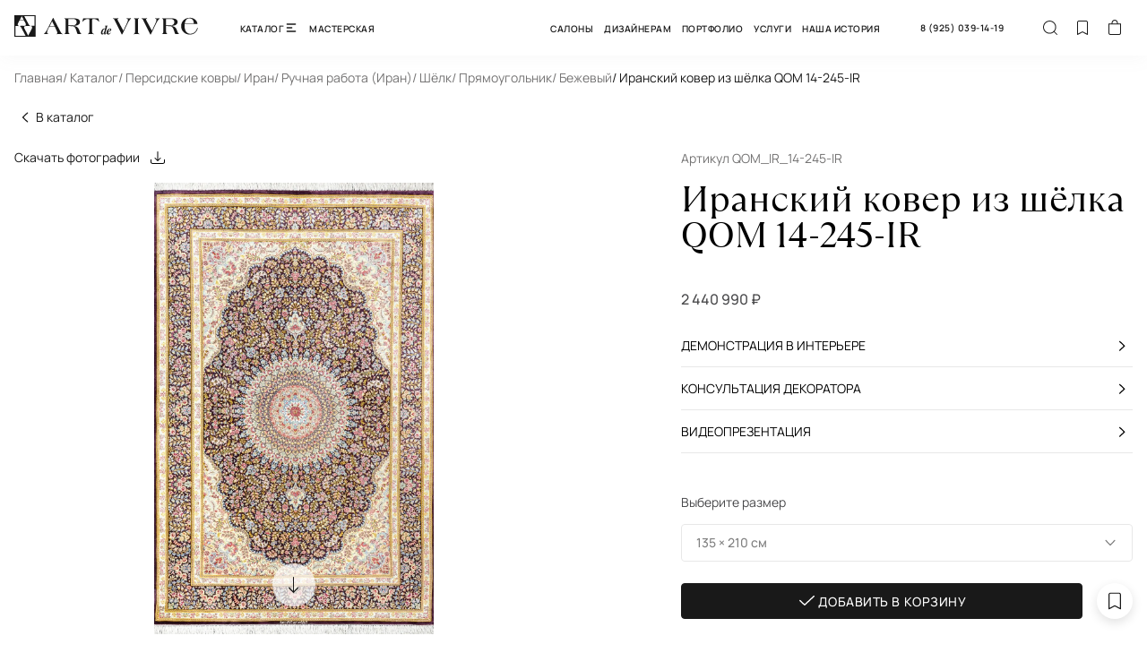

--- FILE ---
content_type: text/html; charset=utf-8
request_url: https://artdevivre.ru/product/8032
body_size: 34885
content:
<!DOCTYPE html><html lang="ru-RU"><head><meta charSet="utf-8"/><meta name="viewport" content="width=device-width"/><link rel="icon" href="/favicon.ico" sizes="any"/><link rel="icon" href="/favicon.svg" type="image/svg+xml"/><link rel="apple-touch-icon" href="/apple-touch-icon.png"/><link rel="manifest" href="/site.webmanifest"/><meta name="theme-color" content="#4a4a4a"/><meta property="og:type" content="website"/><meta property="og:image" itemProp="image" content="https://cc353c27-e7fb-4e6e-a823-6be8ab1cff8b.selstorage.ru/public/68b/a49/982/og_resize_300_200_68ba49982ca4e195245034.jpg"/><meta property="og:image:secure_url" content="https://cc353c27-e7fb-4e6e-a823-6be8ab1cff8b.selstorage.ru/public/68b/a49/982/og_resize_300_200_68ba49982ca4e195245034.jpg"/><meta property="og:url" content="https://artdevivre.ru/product/8032"/><meta property="og:title" content="Иранский ковер из шёлка QOM  14-245-IR"/><meta property="og:image:width" content="300"/><meta property="og:image:height" content="200"/><meta property="og:description" content="▶ Иранский ковер ручной работы QOM 14-245-IR из шёлка. ✔ Вот уже более ста лет ковры из иранского региона Кум известны во всём мире, благодаря своему непревзойдённому качеству, роскоши и узнаваемому стилю. ✔ Цена 2440990 ₽. ✔ Примерка ковра по фото за 2 мин. ✔ Демонстрация в интерьере. ✈ Доставка по городу в пределах 100 км. ☎: 8 800 333-21-35"/><meta property="og:image:alt" content="Иранский ковер из шёлка QOM  14-245-IR"/><meta name="google-site-verification" content="7b87d8bbfd8b65e"/><title>Купить иранский ковер ручной работы из шёлка QOM 14-245-IR 135 x 210 см с доставкой по Москве и России | Artdevivre.ru</title><meta name="description" content="▶ Иранский ковер ручной работы QOM 14-245-IR из шёлка. ✔ Вот уже более ста лет ковры из иранского региона Кум известны во всём мире, благодаря своему непревзойдённому качеству, роскоши и узнаваемому стилю. ✔ Цена 2440990 ₽. ✔ Примерка ковра по фото за 2 мин. ✔ Демонстрация в интерьере. ✈ Доставка по городу в пределах 100 км. ☎: 8 800 333-21-35"/><link rel="canonical" href="https://artdevivre.ru/product/8032"/><script id="schema-webpage" type="application/ld+json">{
  "@context": "https://schema.org",
  "@type": "WebPage",
  "mainEntity": "https://artdevivre.ru/product/8032",
  "name": "Купить иранский ковер ручной работы из шёлка QOM 14-245-IR 135 x 210 см с доставкой по Москве и России | Artdevivre.ru",
  "url": "https://artdevivre.ru/product/8032",
  "description": "▶ Иранский ковер ручной работы QOM 14-245-IR из шёлка. ✔ Вот уже более ста лет ковры из иранского региона Кум известны во всём мире, благодаря своему непревзойдённому качеству, роскоши и узнаваемому стилю. ✔ Цена 2440990 ₽. ✔ Примерка ковра по фото за 2 мин. ✔ Демонстрация в интерьере. ✈ Доставка по городу в пределах 100 км. ☎: 8 800 333-21-35",
  "about": "▶ Иранский ковер ручной работы QOM 14-245-IR из шёлка. ✔ Вот уже более ста лет ковры из иранского региона Кум известны во всём мире, благодаря своему непревзойдённому качеству, роскоши и узнаваемому стилю. ✔ Цена 2440990 ₽. ✔ Примерка ковра по фото за 2 мин. ✔ Демонстрация в интерьере. ✈ Доставка по городу в пределах 100 км. ☎: 8 800 333-21-35",
  "dateModified": "2026-01-21T04:57:18+00:00",
  "datePublished": "2023-07-13T13:56:03+00:00",
  "image": "https://cc353c27-e7fb-4e6e-a823-6be8ab1cff8b.selstorage.ru/public/68b/a49/982/og_resize_300_200_68ba49982ca4e195245034.jpg",
  "publisher": {
    "@type": "Organization",
    "name": "ArtDeVivre",
    "logo": {
      "@type": "ImageObject",
      "url": "https://artdevivre.ru/ArtDeVivre-logo-image.png",
      "width": 360,
      "height": 60
    }
  }
}</script><meta name="next-head-count" content="21"/><link data-next-font="" rel="preconnect" href="/" crossorigin="anonymous"/><script id="LeadriveSearch" data-nscript="beforeInteractive">
    window.fsayerData = window.fsayerData || [];
    function fsayer(){ fsayerData.push(arguments); }
    fsayer('config', 'apiKey', '2spjfouvgqZL8wfZgUmoULzfL7qKe6DpuewwTL0c');
  </script><link rel="preload" href="/_next/static/css/77feb43e49ecf254.css" as="style"/><link rel="stylesheet" href="/_next/static/css/77feb43e49ecf254.css" data-n-g=""/><link rel="preload" href="/_next/static/css/d884577585124a5a.css" as="style"/><link rel="stylesheet" href="/_next/static/css/d884577585124a5a.css" data-n-p=""/><link rel="preload" href="/_next/static/css/569e409444c92934.css" as="style"/><link rel="stylesheet" href="/_next/static/css/569e409444c92934.css" data-n-p=""/><link rel="preload" href="/_next/static/css/2598c51c65e781a3.css" as="style"/><link rel="stylesheet" href="/_next/static/css/2598c51c65e781a3.css" data-n-p=""/><link rel="preload" href="/_next/static/css/ec11765a5e784981.css" as="style"/><link rel="stylesheet" href="/_next/static/css/ec11765a5e784981.css" data-n-p=""/><link rel="preload" href="/_next/static/css/b807f5ec50feb43a.css" as="style"/><link rel="stylesheet" href="/_next/static/css/b807f5ec50feb43a.css"/><noscript data-n-css=""></noscript><script defer="" nomodule="" src="/_next/static/chunks/polyfills-42372ed130431b0a.js"></script><script src="https://searchcdn.leadrive.me/c/artdevivre/bundle.js" defer="" data-nscript="beforeInteractive"></script><script src="https://www.googletagmanager.com/gtag/js?id=G-X56BEZLNCW" defer="" data-nscript="beforeInteractive"></script><script defer="" src="/_next/static/chunks/9550.5ddc8b833decb47e.js"></script><script src="/_next/static/chunks/webpack-bf83a3ee17b24f46.js" defer=""></script><script src="/_next/static/chunks/framework-945b357d4a851f4b.js" defer=""></script><script src="/_next/static/chunks/main-2aeeedaf2aeba104.js" defer=""></script><script src="/_next/static/chunks/pages/_app-cd32588522ef8c4c.js" defer=""></script><script src="/_next/static/chunks/ea88be26-375858f3cf93f50c.js" defer=""></script><script src="/_next/static/chunks/7171-c3e6a7cd53b6f4d4.js" defer=""></script><script src="/_next/static/chunks/2261-8c41d851857a8883.js" defer=""></script><script src="/_next/static/chunks/9214-56e36eab9daac9a9.js" defer=""></script><script src="/_next/static/chunks/9304-41b535b62c7fd6c4.js" defer=""></script><script src="/_next/static/chunks/1062-1835eb8bc4fae812.js" defer=""></script><script src="/_next/static/chunks/1622-27bdbe39bd2e7d3e.js" defer=""></script><script src="/_next/static/chunks/6509-df61ed66da5489d5.js" defer=""></script><script src="/_next/static/chunks/9955-b06577d596693458.js" defer=""></script><script src="/_next/static/chunks/9733-4218134edd596959.js" defer=""></script><script src="/_next/static/chunks/7198-8c17399828233f76.js" defer=""></script><script src="/_next/static/chunks/pages/product/%5Bid%5D-c26de2614db4207c.js" defer=""></script><script src="/_next/static/P_3FJb1S5g6zRCZHzyQ2L/_buildManifest.js" defer=""></script><script src="/_next/static/P_3FJb1S5g6zRCZHzyQ2L/_ssgManifest.js" defer=""></script></head><body><div id="__next"><noscript><div><img src="https://mc.yandex.ru/watch/95912814" style="position:absolute;left:-9999px" alt=""/></div></noscript><div class="main-layout"><div id="drawer" class="drawer"></div><header class="Header_header__ji3Hx" id="header"><div class="Header_header__wrapper__tcpSz"><div class="Container_container__mimRt Header_header__container__nYIyV"><div class="Header_header__body__DeXJH"><a class="Header_header__logo__w2Hpo" href="https://artdevivre.ru/"><div class="Logo_logo__gLQw4"><svg class="Logo_logo__default__LKVf8" width="195" height="24" viewBox="0 0 195 24" xmlns="http://www.w3.org/2000/svg"><g clip-path="url(#clip0_2186_439)"><path d="M50.7906 20.709C50.6193 20.709 49.4253 20.6373 47.9476 20.6373C45.8486 20.6373 45.0132 20.709 44.8634 20.709L44.617 20.6373C44.617 20.5324 44.7296 20.4771 44.9384 20.4274C45.5274 20.212 45.6612 19.7206 45.6612 19.0634C45.6612 18.5885 45.0883 17.3349 44.5047 16.0759L43.0428 12.9778H37.019L35.6376 15.739C35.108 16.6439 34.7958 17.6664 34.7275 18.721C34.7275 19.8255 35.4127 20.1403 36.0928 20.3777C36.3017 20.4274 36.3819 20.4771 36.3819 20.5599C36.3819 20.6428 36.2481 20.687 36.0768 20.687C35.9055 20.687 34.979 20.6152 33.5761 20.6152C32.5534 20.6152 31.8896 20.687 31.5897 20.687C31.2898 20.687 31.2631 20.6373 31.2631 20.5599C31.2631 20.3777 31.5682 20.2673 31.7558 20.1403C32.7783 19.3506 34.1599 17.1417 34.7275 16.0372L40.9601 3.54579L41.1526 3.33594H41.2062L41.4151 3.54579L48.9113 17.959C49.3259 18.8095 49.9076 19.5618 50.6193 20.1679C50.9032 20.3722 51.2031 20.4771 51.2031 20.6097C51.2031 20.7422 51.0906 20.7367 50.8442 20.7367M40.0497 6.93095L37.3725 12.3759H42.7592L40.0497 6.93095Z"></path><path d="M70.4683 20.6318H67.095L65.8795 17.1969C64.7659 14.0547 64.3321 12.2268 61.1462 12.1661L57.3982 12.0612V17.8044C57.3982 19.0855 57.7354 19.9525 58.6456 20.3722C58.908 20.4992 59.0045 20.5268 59.0045 20.5821C59.0045 20.6373 58.967 20.6318 58.7206 20.6318H53.061L52.8682 20.5821C52.8682 20.5268 53.0395 20.4771 53.2698 20.3722C54.2335 19.82 54.4638 19.0855 54.4638 17.8044V6.79844C54.4638 6.00875 54.4638 4.67236 53.4572 4.30237C53.1735 4.20295 52.9217 4.16982 52.9217 4.0152C52.9217 3.86057 53.0395 3.86611 53.4197 3.86611H62.9293C67.6625 3.86611 69.6329 5.37922 69.6329 7.7317C69.6329 11.3488 65.4457 11.8292 62.774 11.8292V11.8734C65.3549 12.1882 67.7963 13.1049 68.6638 15.8605C69.2528 17.6387 70.1792 19.9746 70.977 20.2783C71.2019 20.4385 71.4107 20.5158 71.4107 20.6207C71.4107 20.7256 71.2767 20.6704 70.4468 20.6704M62.2065 4.51774H57.4195V11.404H62.0349C64.798 11.404 66.2008 9.62584 66.2008 7.86975C66.2008 5.93145 64.9103 4.51774 62.201 4.51774"></path><path d="M90.0281 7.55498C89.8578 7.42326 89.7003 7.27535 89.5569 7.1132C88.4216 6.00874 86.7136 4.51774 84.2023 4.51774C83.0458 4.51774 82.5961 4.69997 82.5961 5.72159V17.8043C82.5961 19.0855 82.9387 20.1403 84.1275 20.3391C84.3576 20.3998 84.5077 20.4771 84.5077 20.5544L84.2988 20.7091C84.1275 20.7091 82.5746 20.6318 81.1183 20.6318C79.6619 20.6318 78.1625 20.7091 77.9912 20.7091L77.7663 20.5821C77.7663 20.4771 77.9912 20.4771 78.243 20.3722C79.4156 19.82 79.6404 19.0855 79.6404 16.6502V5.72159C79.6404 4.69997 79.2228 4.51774 78.0662 4.51774C75.5496 4.51774 73.847 5.98665 72.7117 7.1132C72.5404 7.29544 72.3155 7.55498 72.2567 7.55498L72.1281 7.40036C72.1779 7.19573 72.2405 6.99465 72.3155 6.79844L73.1187 3.88818H89.1821L90.0012 6.82605C90.0731 7.0219 90.1305 7.22313 90.1726 7.42797L90.0548 7.58259"></path><path d="M132.564 20.7091C131.493 20.7091 130.807 20.6318 129.688 20.6318C128.569 20.6318 127.852 20.7091 126.808 20.7091L126.508 20.5821C126.508 20.3999 126.77 20.422 126.995 20.3171C127.964 19.7648 128.211 18.8205 128.211 17.5559V6.16345C128.211 4.90988 127.852 4.28035 127.204 4.12021L126.925 3.96559C126.925 3.88827 126.995 3.75574 127.241 3.75574C127.397 3.75574 128.848 3.86619 129.688 3.86619C130.529 3.86619 131.712 3.75574 131.868 3.75574C132.023 3.75574 132.226 3.78335 132.226 3.96559L131.825 4.25274C131.594 4.40487 131.41 4.62058 131.293 4.87537C131.175 5.13018 131.13 5.41381 131.161 5.69406V17.8044C131.161 19.2181 131.562 19.925 132.489 20.3392C132.735 20.4717 132.922 20.422 132.922 20.5821L132.564 20.7091Z"></path><path d="M153.869 4.4405C152.964 5.16944 151.652 7.11329 150.994 8.44967L145.195 20.3226C145.007 20.6871 144.761 21.162 144.552 21.162C144.343 21.162 144.065 20.5269 143.888 20.19L137.265 6.77091C136.563 5.32959 136.355 4.64483 135.236 4.12021L134.973 3.91588C134.973 3.83304 135.182 3.75574 135.407 3.75574C135.974 3.75574 136.317 3.86619 137.907 3.86619C139.348 3.86619 139.706 3.75574 140.692 3.75574C140.879 3.75574 140.992 3.80545 140.992 3.86619C140.992 3.92694 140.751 4.0705 140.558 4.09812C140.363 4.15209 140.188 4.26516 140.057 4.4227C139.925 4.58027 139.842 4.77501 139.819 4.98169C139.819 5.58912 140.751 7.13538 141.425 8.42206L146.03 16.9927L149.933 8.76446C150.432 7.78177 150.758 6.71623 150.897 5.61674C150.916 5.31925 150.839 5.02366 150.677 4.77667C150.515 4.52969 150.278 4.34534 150.003 4.25274C149.8 4.15334 149.339 4.04289 149.339 3.86619C149.339 3.78335 149.478 3.75574 149.682 3.75574C150.442 3.75574 150.753 3.86619 151.936 3.86619C153.055 3.86619 153.339 3.75574 153.735 3.75574C153.981 3.75574 154.271 3.80545 154.271 3.91588L153.831 4.4405"></path><path d="M123.552 4.4405C122.642 5.16944 121.335 7.11329 120.672 8.44967L114.857 20.3226C114.691 20.6871 114.439 21.162 114.236 21.162C114.032 21.162 113.743 20.5269 113.572 20.19L106.943 6.77091C106.241 5.32959 106.033 4.64483 104.913 4.12021L104.651 3.91588C104.651 3.83304 104.86 3.75574 105.085 3.75574C105.652 3.75574 105.995 3.86619 107.585 3.86619C109.026 3.86619 109.384 3.75574 110.348 3.75574C110.557 3.75574 110.675 3.80545 110.675 3.86619C110.675 3.92694 110.429 4.0705 110.236 4.09812C110.042 4.15234 109.868 4.26565 109.737 4.42324C109.606 4.58084 109.524 4.77544 109.502 4.98169C109.502 5.58912 110.429 7.13538 111.108 8.42206L115.708 16.9927L119.611 8.76446C120.112 7.78279 120.438 6.71681 120.575 5.61674C120.595 5.31993 120.518 5.0249 120.357 4.778C120.196 4.53109 119.96 4.34634 119.686 4.25274C119.478 4.15334 119.022 4.04289 119.022 3.86619C119.022 3.78335 119.156 3.75574 119.365 3.75574C120.12 3.75574 120.404 3.86619 121.614 3.86619C122.733 3.86619 123.017 3.75574 123.397 3.75574C123.659 3.75574 123.964 3.80545 123.964 3.91588L123.531 4.4405"></path><path d="M174.136 20.6318H170.784L169.552 17.1969C168.433 14.0547 167.999 12.2268 164.819 12.1661L161.092 12.0612V17.7988C161.092 19.0855 161.419 19.9525 162.345 20.3722C162.591 20.5048 162.688 20.5268 162.688 20.5821C162.688 20.6373 162.65 20.6318 162.42 20.6318H156.75L156.541 20.5821C156.541 20.5268 156.734 20.4771 156.937 20.3722C157.928 19.82 158.152 19.0855 158.152 17.7988V6.79844C158.152 6.00875 158.115 4.67236 157.13 4.30237C156.846 4.20295 156.594 4.16982 156.594 4.0152C156.594 3.86057 156.685 3.86611 157.066 3.86611H166.596C171.346 3.86611 173.3 5.37922 173.3 7.7317C173.3 11.3488 169.135 11.8292 166.441 11.8292V11.8734C169.017 12.1882 171.458 13.1049 172.331 15.8605C172.92 17.6387 173.868 19.9746 174.666 20.2783C174.891 20.4385 175.078 20.5158 175.078 20.6207C175.078 20.7256 174.966 20.6704 174.114 20.6704M165.911 4.51222H161.092V11.404H165.697C168.481 11.404 169.884 9.62584 169.884 7.86975C169.884 5.93145 168.578 4.51222 165.884 4.51222"></path><path d="M186.408 21.1232C181.054 21.1232 177.07 17.3902 177.07 12.1882C177.07 6.98618 181.048 3.26416 186.408 3.26416C189.856 3.26416 194.022 5.40682 194.44 9.8909H180.823C180.764 10.6419 180.727 11.3267 180.727 12.0059C180.727 18.0473 183.757 20.2894 186.826 20.2894C190.44 20.2894 193.133 17.727 194.209 13.9277H194.873C193.851 18.4063 190.708 21.1067 186.408 21.1067M185.723 3.88817C182.842 3.88817 181.289 6.5168 180.952 9.31106H190.472C190.477 6.09709 189.005 3.88817 185.723 3.88817Z"></path><path d="M95.9769 14.8058L96.3141 15.0875L96.887 12.8786V12.619L96.7318 12.2932L96.357 12.2103H96.0892V11.8514L96.6246 11.8017C97.0423 11.7631 97.3797 11.7244 97.6098 11.6857L98.7451 11.4648L97.3743 16.9153C97.2566 17.3406 97.1067 17.9204 96.9191 18.6714C96.7318 19.4225 96.6569 19.8256 96.6569 19.9029L96.689 20.0465L96.8068 20.0962C96.8979 20.0962 97.0317 19.9857 97.203 19.7649C97.3658 19.5651 97.511 19.3507 97.6367 19.1243L97.9097 19.3507C97.6678 19.7408 97.3956 20.1101 97.0959 20.4551C96.9604 20.6246 96.7937 20.7647 96.6052 20.867C96.4166 20.9694 96.2105 21.0321 95.9983 21.0515C95.8353 21.0563 95.6755 21.0059 95.5431 20.908C95.4329 20.823 95.3456 20.7104 95.2895 20.5809C95.2332 20.4515 95.2099 20.3093 95.2217 20.168L95.2593 19.8698C95.2593 19.7207 95.3182 19.5439 95.3558 19.3175C95.1442 19.7302 94.8814 20.1126 94.574 20.4551C94.4079 20.6425 94.2061 20.7927 93.9814 20.8963C93.7568 20.9998 93.5137 21.0546 93.2674 21.0571C93.0846 21.0555 92.9039 21.0138 92.7378 20.9348C92.5717 20.8558 92.4237 20.7412 92.3037 20.5987C92.0092 20.2097 91.866 19.7213 91.902 19.2292C91.951 18.1256 92.352 17.0695 93.0425 16.2251C93.8191 15.1703 94.5954 14.6346 95.3879 14.6346C95.5942 14.6286 95.7982 14.6821 95.9769 14.7893M93.6263 19.8698L94.0225 20.0962C94.515 20.0962 95.0077 19.4666 95.4789 18.2131C95.8026 17.4891 96.0071 16.7146 96.084 15.9213L96.0304 15.5016C95.9948 15.4094 95.9312 15.3316 95.8493 15.2798C95.7672 15.228 95.6711 15.2051 95.5752 15.2145C95.104 15.2145 94.6275 15.7667 94.1348 16.8712C93.7628 17.6208 93.539 18.4392 93.4762 19.2789C93.4735 19.474 93.5256 19.6658 93.6263 19.8311"></path><path d="M99.0075 16.0759C99.2943 15.6567 99.6701 15.3105 100.106 15.0637C100.542 14.8168 101.027 14.6757 101.524 14.6512C101.876 14.64 102.223 14.7486 102.509 14.9604C102.64 15.0619 102.745 15.1951 102.814 15.3483C102.883 15.5014 102.915 15.6698 102.905 15.8385C102.884 16.1614 102.791 16.475 102.634 16.7555C102.478 17.0359 102.261 17.2756 102.001 17.4565C101.305 17.9992 100.48 18.337 99.6126 18.4339L99.5536 18.815V19.1021C99.5436 19.3271 99.5819 19.5515 99.6661 19.7593C99.7368 19.9054 99.8489 20.0258 99.9877 20.1047C100.126 20.1836 100.285 20.2172 100.442 20.2011C100.805 20.1673 101.14 19.9866 101.374 19.6985C101.56 19.4682 101.73 19.2246 101.883 18.9696L102.258 19.196C102.017 19.6633 101.706 20.0883 101.337 20.4551C100.912 20.8694 100.347 21.0971 99.7624 21.0902C99.2882 21.0836 98.832 20.9013 98.4773 20.5766C98.2707 20.3756 98.1105 20.1294 98.0085 19.856C97.9066 19.5827 97.8656 19.2892 97.8883 18.9972C97.9058 17.9207 98.3037 16.8877 99.0075 16.0925M101.658 15.2586L101.358 15.093C101.069 15.093 100.769 15.347 100.485 15.855C100.127 16.5267 99.8658 17.2485 99.7088 17.9977C100.023 17.9459 100.323 17.8298 100.593 17.6562C100.862 17.4826 101.095 17.2551 101.278 16.9871C101.547 16.5921 101.705 16.1274 101.733 15.6452L101.658 15.2586Z"></path><path class="Logo_logo--icon__E5ylt" fill-rule="evenodd" clip-rule="evenodd" d="M0.0415101 0.317897C0.00935602 0.351475 0 2.98385 0 11.9833C0 22.5009 0.00514582 23.6107 0.0542458 23.6621C0.103394 23.7134 1.17144 23.7188 11.2939 23.7188H22.4792L22.498 23.6376C22.5082 23.593 22.5123 18.3221 22.5071 11.9246L22.4978 0.29272L11.2904 0.283632C2.60201 0.276598 0.0736548 0.284316 0.0415101 0.317897ZM9.93372 5.49256C9.93372 5.49256 8.9961 5.50898 7.86917 5.50913C6.40945 5.50933 5.80758 5.46976 5.80758 5.46976L7.8611 1.50767L9.93372 5.49256ZM21.4015 6.62071C21.4075 10.2129 21.3992 11.8061 21.374 11.8325C21.3494 11.8581 20.743 11.8708 19.5095 11.8712C17.87 11.8718 17.6759 11.878 17.6255 11.9304C17.5739 11.9845 17.5751 11.9947 17.6404 12.063C17.6794 12.1037 17.7906 12.1616 17.8875 12.1917C18.4134 12.3189 18.7748 12.6505 18.8727 13.1958C19.0131 13.9773 18.6606 14.6837 18.6606 14.6837L14.7001 22.2837C14.7001 22.2837 11.9023 16.9521 10.5001 14.2059C10.1798 13.5784 10.3166 12.8728 10.846 12.4334C11.0195 12.3056 11.4126 12.1531 11.9289 12.1183C12.854 12.0949 15.7922 12.0972 16.2992 12.1256C16.6949 12.1477 16.7378 12.1439 16.8132 12.0799C16.9298 11.9807 16.872 11.8879 16.591 11.7238C16.0722 11.4208 15.4397 10.6768 15.0209 9.87716C14.1987 8.30649 10.4978 1.48072 10.4978 1.48072C10.4978 1.48072 11.2159 1.42983 15.9453 1.43776L21.3927 1.44689L21.4015 6.62071ZM11.5142 11.7167C11.713 11.6289 11.8973 11.5042 12.0969 11.1231C12.4865 10.3794 12.073 9.58713 11.8256 9.11301L11.8249 9.11169C11.7808 9.02727 11.7421 8.95304 11.7141 8.89097C11.4504 8.3055 10.4913 6.50968 10.3385 6.2351L10.2733 6.11812L5.46268 6.11768L5.37759 6.27096C5.28086 6.44525 5.03209 6.92188 4.91166 7.16361C4.86723 7.25291 4.77035 7.43953 4.69647 7.57841C4.45255 8.03674 3.9409 9.12486 3.84849 9.38182C3.4836 10.1266 3.39396 11.3068 4.40236 11.721C4.52033 11.7694 4.6127 11.8047 4.68484 11.8322C4.87169 11.9035 4.92279 11.9229 4.93161 11.9865C4.94978 12.1181 4.82944 12.1534 4.45449 12.1264C4.27123 12.1133 3.50092 12.1043 2.74267 12.1064C1.9844 12.1087 1.33367 12.11 1.29655 12.1094C1.28971 12.1093 1.28316 12.1088 1.2769 12.1083C1.26355 12.1072 1.2515 12.1062 1.24062 12.1095C1.13928 12.1398 1.1393 12.5377 1.13954 16.6589L1.13956 17.3182C1.13956 20.1409 1.149 22.4761 1.16053 22.5075C1.17952 22.5592 1.68752 22.5646 6.562 22.5646C9.52128 22.5646 11.9672 22.5548 11.9975 22.5426C12.0194 22.5337 7.75195 14.5175 7.33695 13.7676C7.19818 13.5167 6.76685 12.9455 6.55527 12.7322C6.33734 12.5127 5.95695 12.2131 5.89601 12.2131C5.87832 12.2131 5.81877 12.1796 5.7636 12.1385C5.66027 12.0617 5.63205 11.949 5.70445 11.9023C5.72702 11.8877 6.91139 11.8765 8.33632 11.8774C9.39704 11.878 10.0289 11.8795 10.4058 11.8859C10.4292 11.8836 10.4543 11.8818 10.481 11.8803C11.0409 11.849 11.3423 11.7824 11.5142 11.7167Z"></path></g><defs><clipPath id="clip0_2186_439"><rect width="194.873" height="23.4375" transform="translate(0 0.28125)"></rect></clipPath></defs></svg></div></a><nav class="NavBar_nav-bar__n_j_2 Header_header__nav-bar__hWmBT"><ul class="ListMenu_list-menu__VgHia NavBar_nav-bar__list-menu--left__DEAE6"><li class="ListMenu_list-menu__item__6s3AS"><button class="ListMenu_list-menu__btn__F6KN8 ListMenu_list-menu__btn--small__qa6Gd" type="button"><span class="ListMenu_list-menu__btn-text__WLGB2">Каталог</span><svg class="Icon_icon__cLVHo" xmlns="http://www.w3.org/2000/svg" viewBox="0 0 24 24" role="img" aria-hidden="true" width="24" height="24"><path fill-rule="evenodd" clip-rule="evenodd" d="M4 6C4 5.73478 4.10536 5.48043 4.29289 5.29289C4.48043 5.10536 4.73478 5 5 5H19C19.2652 5 19.5196 5.10536 19.7071 5.29289C19.8946 5.48043 20 5.73478 20 6C20 6.26522 19.8946 6.51957 19.7071 6.70711C19.5196 6.89464 19.2652 7 19 7H5C4.73478 7 4.48043 6.89464 4.29289 6.70711C4.10536 6.51957 4 6.26522 4 6ZM4 18C4 17.7348 4.10536 17.4804 4.29289 17.2929C4.48043 17.1054 4.73478 17 5 17H19C19.2652 17 19.5196 17.1054 19.7071 17.2929C19.8946 17.4804 20 17.7348 20 18C20 18.2652 19.8946 18.5196 19.7071 18.7071C19.5196 18.8946 19.2652 19 19 19H5C4.73478 19 4.48043 18.8946 4.29289 18.7071C4.10536 18.5196 4 18.2652 4 18ZM5 11C4.73478 11 4.48043 11.1054 4.29289 11.2929C4.10536 11.4804 4 11.7348 4 12C4 12.2652 4.10536 12.5196 4.29289 12.7071C4.48043 12.8946 4.73478 13 5 13H13C13.2652 13 13.5196 12.8946 13.7071 12.7071C13.8946 12.5196 14 12.2652 14 12C14 11.7348 13.8946 11.4804 13.7071 11.2929C13.5196 11.1054 13.2652 11 13 11H5Z"></path></svg></button></li><li class="ListMenu_list-menu__item__6s3AS"><button class="ListMenu_list-menu__btn__F6KN8" type="button"></button></li></ul><ul class="ListMenu_list-menu__VgHia"></ul></nav><div class="Header_header__phone__Jd0Mc"></div><ul class="ListMenu_list-menu__VgHia Header_header__list__upgRk"><li class="ListMenu_list-menu__item__6s3AS"><button class="ListMenu_list-menu__btn__F6KN8" type="button"><svg class="Icon_icon__cLVHo" xmlns="http://www.w3.org/2000/svg" viewBox="0 0 24 24" role="img" aria-hidden="true" width="24" height="24"><path fill-rule="evenodd" clip-rule="evenodd" d="M15.7606 6.86265C13.3034 4.40548 9.31957 4.40548 6.86241 6.86265C4.40524 9.31982 4.40524 13.3037 6.86241 15.7608C9.31957 18.218 13.3034 18.218 15.7606 15.7608C18.2178 13.3037 18.2178 9.31982 15.7606 6.86265ZM6.1553 6.15554C9.00299 3.30785 13.62 3.30785 16.4677 6.15554C19.1966 8.8844 19.3104 13.238 16.8093 16.1025L19.7961 19.0892C19.9913 19.2845 19.9913 19.601 19.7961 19.7963C19.6008 19.9916 19.2842 19.9916 19.089 19.7963L16.1022 16.8096C13.2378 19.3107 8.88416 19.1968 6.1553 16.4679C3.30761 13.6203 3.30761 9.00323 6.1553 6.15554Z"></path></svg></button></li><li class="ListMenu_list-menu__item__6s3AS"><a class="ListMenu_list-menu__btn__F6KN8" href="https://artdevivre.ru/favorites"><svg class="Icon_icon__cLVHo" xmlns="http://www.w3.org/2000/svg" viewBox="0 0 24 24" role="img" aria-hidden="true" width="24" height="24"><path fill-rule="evenodd" clip-rule="evenodd" d="M6 6.00003C6 5.46959 6.21071 4.96087 6.58579 4.5858C6.96086 4.21072 7.46957 4 8 4H16C16.5304 4 17.0391 4.21072 17.4142 4.5858C17.7893 4.96087 18 5.46959 18 6.00003V19.5003C18 19.5907 17.9754 19.6794 17.9289 19.757C17.8824 19.8346 17.8157 19.8981 17.736 19.9408C17.6563 19.9835 17.5664 20.0038 17.4761 19.9994C17.3858 19.9951 17.2983 19.9664 17.223 19.9163L12 17.1012L6.777 19.9163C6.70171 19.9664 6.61423 19.9951 6.52389 19.9994C6.43355 20.0038 6.34373 19.9835 6.264 19.9408C6.18427 19.8981 6.1176 19.8346 6.07111 19.757C6.02462 19.6794 6.00005 19.5907 6 19.5003V6.00003ZM8 5.00002C7.73478 5.00002 7.48043 5.10537 7.29289 5.29291C7.10536 5.48045 7 5.73481 7 6.00003V18.5662L11.723 16.0842C11.8051 16.0296 11.9014 16.0005 12 16.0005C12.0986 16.0005 12.1949 16.0296 12.277 16.0842L17 18.5662V6.00003C17 5.73481 16.8946 5.48045 16.7071 5.29291C16.5196 5.10537 16.2652 5.00002 16 5.00002H8Z"></path></svg></a></li><li class="ListMenu_list-menu__item__6s3AS"><a class="ListMenu_list-menu__btn__F6KN8" href="https://artdevivre.ru/cart"><svg class="Icon_icon__cLVHo" xmlns="http://www.w3.org/2000/svg" viewBox="0 0 24 24" role="img" aria-hidden="true" width="24" height="24"><path fill-rule="evenodd" clip-rule="evenodd" d="M12 4.0625C12.663 4.0625 13.2989 4.34235 13.7678 4.8405C14.2366 5.33864 14.5 6.01427 14.5 6.71875V7.25H9.5V6.71875C9.5 6.01427 9.76339 5.33864 10.2322 4.8405C10.7011 4.34235 11.337 4.0625 12 4.0625ZM15.5 7.25V6.71875C15.5 5.73248 15.1313 4.7866 14.4749 4.0892C13.8185 3.3918 12.9283 3 12 3C11.0717 3 10.1815 3.3918 9.52513 4.0892C8.86875 4.7866 8.5 5.73248 8.5 6.71875V7.25H5V17.875C5 18.4386 5.21071 18.9791 5.58579 19.3776C5.96086 19.7761 6.46957 20 7 20H17C17.5304 20 18.0391 19.7761 18.4142 19.3776C18.7893 18.9791 19 18.4386 19 17.875V7.25H15.5ZM6 8.3125H18V17.875C18 18.1568 17.8946 18.427 17.7071 18.6263C17.5196 18.8256 17.2652 18.9375 17 18.9375H7C6.73478 18.9375 6.48043 18.8256 6.29289 18.6263C6.10536 18.427 6 18.1568 6 17.875V8.3125Z"></path></svg></a></li></ul></div></div></div></header><main class="main-layout__content"><div itemscope="" itemType="https://schema.org/Product"><meta itemProp="name" content="Иранский ковер из шёлка QOM  14-245-IR"/><meta itemProp="image" content="https://cc353c27-e7fb-4e6e-a823-6be8ab1cff8b.selstorage.ru/public/68b/a49/98c/68ba4998c6d65905287122.jpg"/><meta itemProp="description" content=""/><link itemProp="url" href="https://artdevivre.ru/product/8032?offerId=25776"/><div itemProp="offers" itemscope="" itemType="https://schema.org/Offer"><meta itemProp="availability" content="https://schema.org/InStock"/><meta itemProp="price" content="2440990"/><meta itemProp="priceCurrency" content="RUB"/></div></div><div class="CardProduct_product-card__rhRMm"><div class="Container_container__mimRt"><div class="BreadCrumbs_bread-crumbs__hJz52 BreadCrumbs_bread-crumbs--close__eLWQJ BreadCrumbs_bread-crumbs--variant-primary__N_5uE CardProduct_product-card-bread-crumbs-container__uIcd8"><div class="BreadCrumbs_bread-crumbs__body__wvaze"><div style="min-height:20px" class="BreadCrumbs_bread-crumbs__wrapper__F7iII"><div style="width:fit-content" class="BreadCrumbs_bread-crumbs__list__K1Gwu" itemscope="" itemType="https://schema.org/BreadcrumbList"><a class="BreadCrumbs_bread-crumbs__item__N7ZjK BreadCrumbs_bread-crumbs__item--link__loJ9l bread-crumbs-item" target="" href="/"><meta itemProp="item" content="https://artdevivre.ru/"/><meta itemProp="name" content="Главная"/><meta itemProp="position" content="1"/>Главная</a><a class="BreadCrumbs_bread-crumbs__item__N7ZjK BreadCrumbs_bread-crumbs__item--link__loJ9l bread-crumbs-item" target="" href="/catalog"><meta itemProp="item" content="https://artdevivre.ru/catalog"/><meta itemProp="name" content="Каталог"/><meta itemProp="position" content="2"/> / Каталог</a><a class="BreadCrumbs_bread-crumbs__item__N7ZjK BreadCrumbs_bread-crumbs__item--link__loJ9l bread-crumbs-item" target="" href="/catalog/persidskiye-kovry"><meta itemProp="item" content="https://artdevivre.ru/catalog/persidskiye-kovry"/><meta itemProp="name" content="Персидские ковры"/><meta itemProp="position" content="3"/> / Персидские ковры</a><a class="BreadCrumbs_bread-crumbs__item__N7ZjK BreadCrumbs_bread-crumbs__item--link__loJ9l bread-crumbs-item" target="" href="/catalog/iranskiye-kovry"><meta itemProp="item" content="https://artdevivre.ru/catalog/iranskiye-kovry"/><meta itemProp="name" content="Иран"/><meta itemProp="position" content="4"/> / Иран</a><a class="BreadCrumbs_bread-crumbs__item__N7ZjK BreadCrumbs_bread-crumbs__item--link__loJ9l bread-crumbs-item" target="" href="/catalog?sposoby-proizvodstva=rucnaia-rabota-iran"><meta itemProp="item" content="https://artdevivre.ru/catalog?sposoby-proizvodstva=rucnaia-rabota-iran"/><meta itemProp="name" content="Ручная работа (Иран)"/><meta itemProp="position" content="5"/> / Ручная работа (Иран)</a><a class="BreadCrumbs_bread-crumbs__item__N7ZjK BreadCrumbs_bread-crumbs__item--link__loJ9l bread-crumbs-item" target="" href="/catalog/shelkovyye-kovry"><meta itemProp="item" content="https://artdevivre.ru/catalog/shelkovyye-kovry"/><meta itemProp="name" content="Шёлк"/><meta itemProp="position" content="6"/> / Шёлк</a><a class="BreadCrumbs_bread-crumbs__item__N7ZjK BreadCrumbs_bread-crumbs__item--link__loJ9l bread-crumbs-item" target="" href="/catalog/pryamougolnik"><meta itemProp="item" content="https://artdevivre.ru/catalog/pryamougolnik"/><meta itemProp="name" content="Прямоугольник"/><meta itemProp="position" content="7"/> / Прямоугольник</a><a class="BreadCrumbs_bread-crumbs__item__N7ZjK BreadCrumbs_bread-crumbs__item--link__loJ9l bread-crumbs-item" target="" href="/catalog/bezhevyy"><meta itemProp="item" content="https://artdevivre.ru/catalog/bezhevyy"/><meta itemProp="name" content="Бежевый"/><meta itemProp="position" content="8"/> / Бежевый</a><span class="BreadCrumbs_bread-crumbs__item__N7ZjK bread-crumbs-item" itemProp="itemListElement" itemscope="" itemType="https://schema.org/ListItem"><meta itemProp="name" content="Иранский ковер из шёлка QOM  14-245-IR"/><meta itemProp="position" content="9"/> / Иранский ковер из шёлка QOM  14-245-IR</span></div></div></div></div><a class="BackButtonProduct_back-button__oABGg" target="" href="/catalog"><svg class="Icon_icon__cLVHo" xmlns="http://www.w3.org/2000/svg" viewBox="0 0 24 24" role="img" aria-hidden="true" width="24" height="24"><path fill-rule="evenodd" clip-rule="evenodd" d="M10.5851 12C10.5851 11.7157 10.9809 11.389 10.9809 11.389L15.0268 7.5444C15.1475 7.42967 15.2153 7.27406 15.2153 7.1118C15.2153 6.94954 15.1475 6.79392 15.0268 6.67919C14.9061 6.56446 14.7424 6.5 14.5717 6.5C14.4009 6.5 14.2372 6.56446 14.1165 6.67919L8.97401 11.5674C8.91414 11.6242 8.86665 11.6916 8.83424 11.7658C8.80184 11.84 8.78516 11.9196 8.78516 12C8.78516 12.0804 8.80184 12.16 8.83424 12.2342C8.86665 12.3084 8.91414 12.3758 8.97401 12.4326L14.1165 17.3208C14.2372 17.4355 14.4009 17.5 14.5717 17.5C14.7424 17.5 14.9061 17.4355 15.0268 17.3208C15.1475 17.2061 15.2153 17.0505 15.2153 16.8882C15.2153 16.7259 15.1475 16.5703 15.0268 16.4556L10.9809 12.611C10.9809 12.611 10.5851 12.2843 10.5851 12Z"></path></svg><p class="Typography_text--size-s__ZM_Ld Typography_text--line-height-2xl___CRe8 Typography_text--font-weight-regular__bc18f BackButtonProduct_back-button_text__sHWQb">В каталог</p></a><div class="CardProduct_product-card__container-content__fDjRO"><div><div class="CardProduct_product-card__container--left_gallery-info__Ojg3m" style="flex-wrap:wrap"><div class="CardProduct_product-card__container--left-info__fU8Gy"><button class="CardProduct_product-card__container--left-info-downloadPhoto__2qcCg" type="button"><p class="Typography_text--size-s__ZM_Ld Typography_text--line-height-2xl___CRe8 Typography_text--font-weight-regular__bc18f CardProduct_product-card__container--left-info-text__JhMuR">Скачать фотографии</p><svg class="Icon_icon__cLVHo" xmlns="http://www.w3.org/2000/svg" viewBox="0 0 24 24" role="img" aria-hidden="true" width="24" height="24"><path fill-rule="evenodd" clip-rule="evenodd" d="M4.5 13.9C4.63261 13.9 4.75979 13.9527 4.85355 14.0464C4.94732 14.1402 5 14.2674 5 14.4V16.9C5 17.1652 5.10536 17.4196 5.29289 17.6071C5.48043 17.7946 5.73478 17.9 6 17.9H18C18.2652 17.9 18.5196 17.7946 18.7071 17.6071C18.8946 17.4196 19 17.1652 19 16.9V14.4C19 14.2674 19.0527 14.1402 19.1464 14.0464C19.2402 13.9527 19.3674 13.9 19.5 13.9C19.6326 13.9 19.7598 13.9527 19.8536 14.0464C19.9473 14.1402 20 14.2674 20 14.4V16.9C20 17.4304 19.7893 17.9391 19.4142 18.3142C19.0391 18.6893 18.5304 18.9 18 18.9H6C5.46957 18.9 4.96086 18.6893 4.58579 18.3142C4.21071 17.9391 4 17.4304 4 16.9V14.4C4 14.2674 4.05268 14.1402 4.14645 14.0464C4.24021 13.9527 4.36739 13.9 4.5 13.9Z"></path><path fill-rule="evenodd" clip-rule="evenodd" d="M11.646 15.854C11.6924 15.9006 11.7476 15.9375 11.8084 15.9627C11.8691 15.9879 11.9342 16.0009 12 16.0009C12.0658 16.0009 12.1309 15.9879 12.1916 15.9627C12.2524 15.9375 12.3076 15.9006 12.354 15.854L15.354 12.854C15.4479 12.7601 15.5006 12.6328 15.5006 12.5C15.5006 12.3672 15.4479 12.2399 15.354 12.146C15.2601 12.0521 15.1328 11.9994 15 11.9994C14.8672 11.9994 14.7399 12.0521 14.646 12.146L12.5 14.293V5.5C12.5 5.36739 12.4473 5.24021 12.3536 5.14645C12.2598 5.05268 12.1326 5 12 5C11.8674 5 11.7402 5.05268 11.6464 5.14645C11.5527 5.24021 11.5 5.36739 11.5 5.5V14.293L9.354 12.146C9.26011 12.0521 9.13278 11.9994 9 11.9994C8.86722 11.9994 8.73989 12.0521 8.646 12.146C8.55211 12.2399 8.49937 12.3672 8.49937 12.5C8.49937 12.6328 8.55211 12.7601 8.646 12.854L11.646 15.854Z"></path></svg></button></div><div class="Gallery_gallery__GwXJv"><div class="swiper Gallery_gallery-swiper__FGS_9 custom-swiper gallery--swiper"><div class="swiper-wrapper"><div class="swiper-slide"><img alt="Gallery-1" loading="lazy" decoding="async" data-nimg="fill" class="Gallery_gallery__img__egB6Q" style="position:absolute;height:100%;width:100%;left:0;top:0;right:0;bottom:0;color:transparent" sizes="(max-width: 576px) 540px, 680px" srcSet="/_next/image?url=https%3A%2F%2Fcc353c27-e7fb-4e6e-a823-6be8ab1cff8b.selstorage.ru%2Fpublic%2F68b%2Fa49%2F982%2F68ba49982ca4e195245034.jpg&amp;w=16&amp;q=75 16w, /_next/image?url=https%3A%2F%2Fcc353c27-e7fb-4e6e-a823-6be8ab1cff8b.selstorage.ru%2Fpublic%2F68b%2Fa49%2F982%2F68ba49982ca4e195245034.jpg&amp;w=48&amp;q=75 48w, /_next/image?url=https%3A%2F%2Fcc353c27-e7fb-4e6e-a823-6be8ab1cff8b.selstorage.ru%2Fpublic%2F68b%2Fa49%2F982%2F68ba49982ca4e195245034.jpg&amp;w=128&amp;q=75 128w, /_next/image?url=https%3A%2F%2Fcc353c27-e7fb-4e6e-a823-6be8ab1cff8b.selstorage.ru%2Fpublic%2F68b%2Fa49%2F982%2F68ba49982ca4e195245034.jpg&amp;w=375&amp;q=75 375w, /_next/image?url=https%3A%2F%2Fcc353c27-e7fb-4e6e-a823-6be8ab1cff8b.selstorage.ru%2Fpublic%2F68b%2Fa49%2F982%2F68ba49982ca4e195245034.jpg&amp;w=576&amp;q=75 576w, /_next/image?url=https%3A%2F%2Fcc353c27-e7fb-4e6e-a823-6be8ab1cff8b.selstorage.ru%2Fpublic%2F68b%2Fa49%2F982%2F68ba49982ca4e195245034.jpg&amp;w=992&amp;q=75 992w, /_next/image?url=https%3A%2F%2Fcc353c27-e7fb-4e6e-a823-6be8ab1cff8b.selstorage.ru%2Fpublic%2F68b%2Fa49%2F982%2F68ba49982ca4e195245034.jpg&amp;w=1920&amp;q=75 1920w, /_next/image?url=https%3A%2F%2Fcc353c27-e7fb-4e6e-a823-6be8ab1cff8b.selstorage.ru%2Fpublic%2F68b%2Fa49%2F982%2F68ba49982ca4e195245034.jpg&amp;w=3840&amp;q=75 3840w" src="https://cc353c27-e7fb-4e6e-a823-6be8ab1cff8b.selstorage.ru/public/68b/a49/982/68ba49982ca4e195245034.jpg"/></div><div class="swiper-slide"><img alt="Gallery-2" loading="lazy" decoding="async" data-nimg="fill" class="Gallery_gallery__img__egB6Q" style="position:absolute;height:100%;width:100%;left:0;top:0;right:0;bottom:0;color:transparent" sizes="(max-width: 576px) 540px, 680px" srcSet="/_next/image?url=https%3A%2F%2Fcc353c27-e7fb-4e6e-a823-6be8ab1cff8b.selstorage.ru%2Fpublic%2F68b%2Fa49%2F98c%2F68ba4998c6d65905287122.jpg&amp;w=16&amp;q=75 16w, /_next/image?url=https%3A%2F%2Fcc353c27-e7fb-4e6e-a823-6be8ab1cff8b.selstorage.ru%2Fpublic%2F68b%2Fa49%2F98c%2F68ba4998c6d65905287122.jpg&amp;w=48&amp;q=75 48w, /_next/image?url=https%3A%2F%2Fcc353c27-e7fb-4e6e-a823-6be8ab1cff8b.selstorage.ru%2Fpublic%2F68b%2Fa49%2F98c%2F68ba4998c6d65905287122.jpg&amp;w=128&amp;q=75 128w, /_next/image?url=https%3A%2F%2Fcc353c27-e7fb-4e6e-a823-6be8ab1cff8b.selstorage.ru%2Fpublic%2F68b%2Fa49%2F98c%2F68ba4998c6d65905287122.jpg&amp;w=375&amp;q=75 375w, /_next/image?url=https%3A%2F%2Fcc353c27-e7fb-4e6e-a823-6be8ab1cff8b.selstorage.ru%2Fpublic%2F68b%2Fa49%2F98c%2F68ba4998c6d65905287122.jpg&amp;w=576&amp;q=75 576w, /_next/image?url=https%3A%2F%2Fcc353c27-e7fb-4e6e-a823-6be8ab1cff8b.selstorage.ru%2Fpublic%2F68b%2Fa49%2F98c%2F68ba4998c6d65905287122.jpg&amp;w=992&amp;q=75 992w, /_next/image?url=https%3A%2F%2Fcc353c27-e7fb-4e6e-a823-6be8ab1cff8b.selstorage.ru%2Fpublic%2F68b%2Fa49%2F98c%2F68ba4998c6d65905287122.jpg&amp;w=1920&amp;q=75 1920w, /_next/image?url=https%3A%2F%2Fcc353c27-e7fb-4e6e-a823-6be8ab1cff8b.selstorage.ru%2Fpublic%2F68b%2Fa49%2F98c%2F68ba4998c6d65905287122.jpg&amp;w=3840&amp;q=75 3840w" src="https://cc353c27-e7fb-4e6e-a823-6be8ab1cff8b.selstorage.ru/public/68b/a49/98c/68ba4998c6d65905287122.jpg"/></div><div class="swiper-slide"><img alt="Gallery-3" loading="lazy" decoding="async" data-nimg="fill" class="Gallery_gallery__img__egB6Q" style="position:absolute;height:100%;width:100%;left:0;top:0;right:0;bottom:0;color:transparent" sizes="(max-width: 576px) 540px, 680px" srcSet="/_next/image?url=https%3A%2F%2Fcc353c27-e7fb-4e6e-a823-6be8ab1cff8b.selstorage.ru%2Fpublic%2F68b%2Fa49%2F998%2F68ba49998a6f2395211486.jpg&amp;w=16&amp;q=75 16w, /_next/image?url=https%3A%2F%2Fcc353c27-e7fb-4e6e-a823-6be8ab1cff8b.selstorage.ru%2Fpublic%2F68b%2Fa49%2F998%2F68ba49998a6f2395211486.jpg&amp;w=48&amp;q=75 48w, /_next/image?url=https%3A%2F%2Fcc353c27-e7fb-4e6e-a823-6be8ab1cff8b.selstorage.ru%2Fpublic%2F68b%2Fa49%2F998%2F68ba49998a6f2395211486.jpg&amp;w=128&amp;q=75 128w, /_next/image?url=https%3A%2F%2Fcc353c27-e7fb-4e6e-a823-6be8ab1cff8b.selstorage.ru%2Fpublic%2F68b%2Fa49%2F998%2F68ba49998a6f2395211486.jpg&amp;w=375&amp;q=75 375w, /_next/image?url=https%3A%2F%2Fcc353c27-e7fb-4e6e-a823-6be8ab1cff8b.selstorage.ru%2Fpublic%2F68b%2Fa49%2F998%2F68ba49998a6f2395211486.jpg&amp;w=576&amp;q=75 576w, /_next/image?url=https%3A%2F%2Fcc353c27-e7fb-4e6e-a823-6be8ab1cff8b.selstorage.ru%2Fpublic%2F68b%2Fa49%2F998%2F68ba49998a6f2395211486.jpg&amp;w=992&amp;q=75 992w, /_next/image?url=https%3A%2F%2Fcc353c27-e7fb-4e6e-a823-6be8ab1cff8b.selstorage.ru%2Fpublic%2F68b%2Fa49%2F998%2F68ba49998a6f2395211486.jpg&amp;w=1920&amp;q=75 1920w, /_next/image?url=https%3A%2F%2Fcc353c27-e7fb-4e6e-a823-6be8ab1cff8b.selstorage.ru%2Fpublic%2F68b%2Fa49%2F998%2F68ba49998a6f2395211486.jpg&amp;w=3840&amp;q=75 3840w" src="https://cc353c27-e7fb-4e6e-a823-6be8ab1cff8b.selstorage.ru/public/68b/a49/998/68ba49998a6f2395211486.jpg"/></div><div class="swiper-slide"><img alt="Gallery-4" loading="lazy" decoding="async" data-nimg="fill" class="Gallery_gallery__img__egB6Q" style="position:absolute;height:100%;width:100%;left:0;top:0;right:0;bottom:0;color:transparent" sizes="(max-width: 576px) 540px, 680px" srcSet="/_next/image?url=https%3A%2F%2Fcc353c27-e7fb-4e6e-a823-6be8ab1cff8b.selstorage.ru%2Fpublic%2F685%2Fd88%2Fffb%2F685d88ffbf540724028496.jpg&amp;w=16&amp;q=75 16w, /_next/image?url=https%3A%2F%2Fcc353c27-e7fb-4e6e-a823-6be8ab1cff8b.selstorage.ru%2Fpublic%2F685%2Fd88%2Fffb%2F685d88ffbf540724028496.jpg&amp;w=48&amp;q=75 48w, /_next/image?url=https%3A%2F%2Fcc353c27-e7fb-4e6e-a823-6be8ab1cff8b.selstorage.ru%2Fpublic%2F685%2Fd88%2Fffb%2F685d88ffbf540724028496.jpg&amp;w=128&amp;q=75 128w, /_next/image?url=https%3A%2F%2Fcc353c27-e7fb-4e6e-a823-6be8ab1cff8b.selstorage.ru%2Fpublic%2F685%2Fd88%2Fffb%2F685d88ffbf540724028496.jpg&amp;w=375&amp;q=75 375w, /_next/image?url=https%3A%2F%2Fcc353c27-e7fb-4e6e-a823-6be8ab1cff8b.selstorage.ru%2Fpublic%2F685%2Fd88%2Fffb%2F685d88ffbf540724028496.jpg&amp;w=576&amp;q=75 576w, /_next/image?url=https%3A%2F%2Fcc353c27-e7fb-4e6e-a823-6be8ab1cff8b.selstorage.ru%2Fpublic%2F685%2Fd88%2Fffb%2F685d88ffbf540724028496.jpg&amp;w=992&amp;q=75 992w, /_next/image?url=https%3A%2F%2Fcc353c27-e7fb-4e6e-a823-6be8ab1cff8b.selstorage.ru%2Fpublic%2F685%2Fd88%2Fffb%2F685d88ffbf540724028496.jpg&amp;w=1920&amp;q=75 1920w, /_next/image?url=https%3A%2F%2Fcc353c27-e7fb-4e6e-a823-6be8ab1cff8b.selstorage.ru%2Fpublic%2F685%2Fd88%2Fffb%2F685d88ffbf540724028496.jpg&amp;w=3840&amp;q=75 3840w" src="https://cc353c27-e7fb-4e6e-a823-6be8ab1cff8b.selstorage.ru/public/685/d88/ffb/685d88ffbf540724028496.jpg"/></div><div class="swiper-slide"><img alt="Gallery-5" loading="lazy" decoding="async" data-nimg="fill" class="Gallery_gallery__img__egB6Q" style="position:absolute;height:100%;width:100%;left:0;top:0;right:0;bottom:0;color:transparent" sizes="(max-width: 576px) 540px, 680px" srcSet="/_next/image?url=https%3A%2F%2Fcc353c27-e7fb-4e6e-a823-6be8ab1cff8b.selstorage.ru%2Fpublic%2F68c%2Fd43%2Fb98%2F68cd43b988750778363894.jpg&amp;w=16&amp;q=75 16w, /_next/image?url=https%3A%2F%2Fcc353c27-e7fb-4e6e-a823-6be8ab1cff8b.selstorage.ru%2Fpublic%2F68c%2Fd43%2Fb98%2F68cd43b988750778363894.jpg&amp;w=48&amp;q=75 48w, /_next/image?url=https%3A%2F%2Fcc353c27-e7fb-4e6e-a823-6be8ab1cff8b.selstorage.ru%2Fpublic%2F68c%2Fd43%2Fb98%2F68cd43b988750778363894.jpg&amp;w=128&amp;q=75 128w, /_next/image?url=https%3A%2F%2Fcc353c27-e7fb-4e6e-a823-6be8ab1cff8b.selstorage.ru%2Fpublic%2F68c%2Fd43%2Fb98%2F68cd43b988750778363894.jpg&amp;w=375&amp;q=75 375w, /_next/image?url=https%3A%2F%2Fcc353c27-e7fb-4e6e-a823-6be8ab1cff8b.selstorage.ru%2Fpublic%2F68c%2Fd43%2Fb98%2F68cd43b988750778363894.jpg&amp;w=576&amp;q=75 576w, /_next/image?url=https%3A%2F%2Fcc353c27-e7fb-4e6e-a823-6be8ab1cff8b.selstorage.ru%2Fpublic%2F68c%2Fd43%2Fb98%2F68cd43b988750778363894.jpg&amp;w=992&amp;q=75 992w, /_next/image?url=https%3A%2F%2Fcc353c27-e7fb-4e6e-a823-6be8ab1cff8b.selstorage.ru%2Fpublic%2F68c%2Fd43%2Fb98%2F68cd43b988750778363894.jpg&amp;w=1920&amp;q=75 1920w, /_next/image?url=https%3A%2F%2Fcc353c27-e7fb-4e6e-a823-6be8ab1cff8b.selstorage.ru%2Fpublic%2F68c%2Fd43%2Fb98%2F68cd43b988750778363894.jpg&amp;w=3840&amp;q=75 3840w" src="https://cc353c27-e7fb-4e6e-a823-6be8ab1cff8b.selstorage.ru/public/68c/d43/b98/68cd43b988750778363894.jpg"/></div><div class="swiper-slide"><img alt="Gallery-6" loading="lazy" decoding="async" data-nimg="fill" class="Gallery_gallery__img__egB6Q" style="position:absolute;height:100%;width:100%;left:0;top:0;right:0;bottom:0;color:transparent" sizes="(max-width: 576px) 540px, 680px" srcSet="/_next/image?url=https%3A%2F%2Fcc353c27-e7fb-4e6e-a823-6be8ab1cff8b.selstorage.ru%2Fpublic%2F68c%2Fd43%2Fbb1%2F68cd43bb1ab3a992727241.jpg&amp;w=16&amp;q=75 16w, /_next/image?url=https%3A%2F%2Fcc353c27-e7fb-4e6e-a823-6be8ab1cff8b.selstorage.ru%2Fpublic%2F68c%2Fd43%2Fbb1%2F68cd43bb1ab3a992727241.jpg&amp;w=48&amp;q=75 48w, /_next/image?url=https%3A%2F%2Fcc353c27-e7fb-4e6e-a823-6be8ab1cff8b.selstorage.ru%2Fpublic%2F68c%2Fd43%2Fbb1%2F68cd43bb1ab3a992727241.jpg&amp;w=128&amp;q=75 128w, /_next/image?url=https%3A%2F%2Fcc353c27-e7fb-4e6e-a823-6be8ab1cff8b.selstorage.ru%2Fpublic%2F68c%2Fd43%2Fbb1%2F68cd43bb1ab3a992727241.jpg&amp;w=375&amp;q=75 375w, /_next/image?url=https%3A%2F%2Fcc353c27-e7fb-4e6e-a823-6be8ab1cff8b.selstorage.ru%2Fpublic%2F68c%2Fd43%2Fbb1%2F68cd43bb1ab3a992727241.jpg&amp;w=576&amp;q=75 576w, /_next/image?url=https%3A%2F%2Fcc353c27-e7fb-4e6e-a823-6be8ab1cff8b.selstorage.ru%2Fpublic%2F68c%2Fd43%2Fbb1%2F68cd43bb1ab3a992727241.jpg&amp;w=992&amp;q=75 992w, /_next/image?url=https%3A%2F%2Fcc353c27-e7fb-4e6e-a823-6be8ab1cff8b.selstorage.ru%2Fpublic%2F68c%2Fd43%2Fbb1%2F68cd43bb1ab3a992727241.jpg&amp;w=1920&amp;q=75 1920w, /_next/image?url=https%3A%2F%2Fcc353c27-e7fb-4e6e-a823-6be8ab1cff8b.selstorage.ru%2Fpublic%2F68c%2Fd43%2Fbb1%2F68cd43bb1ab3a992727241.jpg&amp;w=3840&amp;q=75 3840w" src="https://cc353c27-e7fb-4e6e-a823-6be8ab1cff8b.selstorage.ru/public/68c/d43/bb1/68cd43bb1ab3a992727241.jpg"/></div><div class="swiper-slide"><img alt="Gallery-7" loading="lazy" decoding="async" data-nimg="fill" class="Gallery_gallery__img__egB6Q" style="position:absolute;height:100%;width:100%;left:0;top:0;right:0;bottom:0;color:transparent" sizes="(max-width: 576px) 540px, 680px" srcSet="/_next/image?url=https%3A%2F%2Fcc353c27-e7fb-4e6e-a823-6be8ab1cff8b.selstorage.ru%2Fpublic%2F68c%2Fd43%2Fbca%2F68cd43bca10f8556716298.jpg&amp;w=16&amp;q=75 16w, /_next/image?url=https%3A%2F%2Fcc353c27-e7fb-4e6e-a823-6be8ab1cff8b.selstorage.ru%2Fpublic%2F68c%2Fd43%2Fbca%2F68cd43bca10f8556716298.jpg&amp;w=48&amp;q=75 48w, /_next/image?url=https%3A%2F%2Fcc353c27-e7fb-4e6e-a823-6be8ab1cff8b.selstorage.ru%2Fpublic%2F68c%2Fd43%2Fbca%2F68cd43bca10f8556716298.jpg&amp;w=128&amp;q=75 128w, /_next/image?url=https%3A%2F%2Fcc353c27-e7fb-4e6e-a823-6be8ab1cff8b.selstorage.ru%2Fpublic%2F68c%2Fd43%2Fbca%2F68cd43bca10f8556716298.jpg&amp;w=375&amp;q=75 375w, /_next/image?url=https%3A%2F%2Fcc353c27-e7fb-4e6e-a823-6be8ab1cff8b.selstorage.ru%2Fpublic%2F68c%2Fd43%2Fbca%2F68cd43bca10f8556716298.jpg&amp;w=576&amp;q=75 576w, /_next/image?url=https%3A%2F%2Fcc353c27-e7fb-4e6e-a823-6be8ab1cff8b.selstorage.ru%2Fpublic%2F68c%2Fd43%2Fbca%2F68cd43bca10f8556716298.jpg&amp;w=992&amp;q=75 992w, /_next/image?url=https%3A%2F%2Fcc353c27-e7fb-4e6e-a823-6be8ab1cff8b.selstorage.ru%2Fpublic%2F68c%2Fd43%2Fbca%2F68cd43bca10f8556716298.jpg&amp;w=1920&amp;q=75 1920w, /_next/image?url=https%3A%2F%2Fcc353c27-e7fb-4e6e-a823-6be8ab1cff8b.selstorage.ru%2Fpublic%2F68c%2Fd43%2Fbca%2F68cd43bca10f8556716298.jpg&amp;w=3840&amp;q=75 3840w" src="https://cc353c27-e7fb-4e6e-a823-6be8ab1cff8b.selstorage.ru/public/68c/d43/bca/68cd43bca10f8556716298.jpg"/></div><div class="swiper-slide"><img alt="Gallery-8" loading="lazy" decoding="async" data-nimg="fill" class="Gallery_gallery__img__egB6Q" style="position:absolute;height:100%;width:100%;left:0;top:0;right:0;bottom:0;color:transparent" sizes="(max-width: 576px) 540px, 680px" srcSet="/_next/image?url=https%3A%2F%2Fcc353c27-e7fb-4e6e-a823-6be8ab1cff8b.selstorage.ru%2Fpublic%2F68b%2Fa49%2F9b4%2F68ba499b41ad5282615205.jpg&amp;w=16&amp;q=75 16w, /_next/image?url=https%3A%2F%2Fcc353c27-e7fb-4e6e-a823-6be8ab1cff8b.selstorage.ru%2Fpublic%2F68b%2Fa49%2F9b4%2F68ba499b41ad5282615205.jpg&amp;w=48&amp;q=75 48w, /_next/image?url=https%3A%2F%2Fcc353c27-e7fb-4e6e-a823-6be8ab1cff8b.selstorage.ru%2Fpublic%2F68b%2Fa49%2F9b4%2F68ba499b41ad5282615205.jpg&amp;w=128&amp;q=75 128w, /_next/image?url=https%3A%2F%2Fcc353c27-e7fb-4e6e-a823-6be8ab1cff8b.selstorage.ru%2Fpublic%2F68b%2Fa49%2F9b4%2F68ba499b41ad5282615205.jpg&amp;w=375&amp;q=75 375w, /_next/image?url=https%3A%2F%2Fcc353c27-e7fb-4e6e-a823-6be8ab1cff8b.selstorage.ru%2Fpublic%2F68b%2Fa49%2F9b4%2F68ba499b41ad5282615205.jpg&amp;w=576&amp;q=75 576w, /_next/image?url=https%3A%2F%2Fcc353c27-e7fb-4e6e-a823-6be8ab1cff8b.selstorage.ru%2Fpublic%2F68b%2Fa49%2F9b4%2F68ba499b41ad5282615205.jpg&amp;w=992&amp;q=75 992w, /_next/image?url=https%3A%2F%2Fcc353c27-e7fb-4e6e-a823-6be8ab1cff8b.selstorage.ru%2Fpublic%2F68b%2Fa49%2F9b4%2F68ba499b41ad5282615205.jpg&amp;w=1920&amp;q=75 1920w, /_next/image?url=https%3A%2F%2Fcc353c27-e7fb-4e6e-a823-6be8ab1cff8b.selstorage.ru%2Fpublic%2F68b%2Fa49%2F9b4%2F68ba499b41ad5282615205.jpg&amp;w=3840&amp;q=75 3840w" src="https://cc353c27-e7fb-4e6e-a823-6be8ab1cff8b.selstorage.ru/public/68b/a49/9b4/68ba499b41ad5282615205.jpg"/></div><div class="swiper-slide"><img alt="Gallery-9" loading="lazy" decoding="async" data-nimg="fill" class="Gallery_gallery__img__egB6Q" style="position:absolute;height:100%;width:100%;left:0;top:0;right:0;bottom:0;color:transparent" sizes="(max-width: 576px) 540px, 680px" srcSet="/_next/image?url=https%3A%2F%2Fcc353c27-e7fb-4e6e-a823-6be8ab1cff8b.selstorage.ru%2Fpublic%2F68b%2Fa49%2F9be%2F68ba499bee403367763607.jpg&amp;w=16&amp;q=75 16w, /_next/image?url=https%3A%2F%2Fcc353c27-e7fb-4e6e-a823-6be8ab1cff8b.selstorage.ru%2Fpublic%2F68b%2Fa49%2F9be%2F68ba499bee403367763607.jpg&amp;w=48&amp;q=75 48w, /_next/image?url=https%3A%2F%2Fcc353c27-e7fb-4e6e-a823-6be8ab1cff8b.selstorage.ru%2Fpublic%2F68b%2Fa49%2F9be%2F68ba499bee403367763607.jpg&amp;w=128&amp;q=75 128w, /_next/image?url=https%3A%2F%2Fcc353c27-e7fb-4e6e-a823-6be8ab1cff8b.selstorage.ru%2Fpublic%2F68b%2Fa49%2F9be%2F68ba499bee403367763607.jpg&amp;w=375&amp;q=75 375w, /_next/image?url=https%3A%2F%2Fcc353c27-e7fb-4e6e-a823-6be8ab1cff8b.selstorage.ru%2Fpublic%2F68b%2Fa49%2F9be%2F68ba499bee403367763607.jpg&amp;w=576&amp;q=75 576w, /_next/image?url=https%3A%2F%2Fcc353c27-e7fb-4e6e-a823-6be8ab1cff8b.selstorage.ru%2Fpublic%2F68b%2Fa49%2F9be%2F68ba499bee403367763607.jpg&amp;w=992&amp;q=75 992w, /_next/image?url=https%3A%2F%2Fcc353c27-e7fb-4e6e-a823-6be8ab1cff8b.selstorage.ru%2Fpublic%2F68b%2Fa49%2F9be%2F68ba499bee403367763607.jpg&amp;w=1920&amp;q=75 1920w, /_next/image?url=https%3A%2F%2Fcc353c27-e7fb-4e6e-a823-6be8ab1cff8b.selstorage.ru%2Fpublic%2F68b%2Fa49%2F9be%2F68ba499bee403367763607.jpg&amp;w=3840&amp;q=75 3840w" src="https://cc353c27-e7fb-4e6e-a823-6be8ab1cff8b.selstorage.ru/public/68b/a49/9be/68ba499bee403367763607.jpg"/></div><div class="swiper-slide"><img alt="Gallery-10" loading="lazy" decoding="async" data-nimg="fill" class="Gallery_gallery__img__egB6Q" style="position:absolute;height:100%;width:100%;left:0;top:0;right:0;bottom:0;color:transparent" sizes="(max-width: 576px) 540px, 680px" srcSet="/_next/image?url=https%3A%2F%2Fcc353c27-e7fb-4e6e-a823-6be8ab1cff8b.selstorage.ru%2Fpublic%2F68c%2Fd43%2Fbe5%2F68cd43be5394a249287904.jpg&amp;w=16&amp;q=75 16w, /_next/image?url=https%3A%2F%2Fcc353c27-e7fb-4e6e-a823-6be8ab1cff8b.selstorage.ru%2Fpublic%2F68c%2Fd43%2Fbe5%2F68cd43be5394a249287904.jpg&amp;w=48&amp;q=75 48w, /_next/image?url=https%3A%2F%2Fcc353c27-e7fb-4e6e-a823-6be8ab1cff8b.selstorage.ru%2Fpublic%2F68c%2Fd43%2Fbe5%2F68cd43be5394a249287904.jpg&amp;w=128&amp;q=75 128w, /_next/image?url=https%3A%2F%2Fcc353c27-e7fb-4e6e-a823-6be8ab1cff8b.selstorage.ru%2Fpublic%2F68c%2Fd43%2Fbe5%2F68cd43be5394a249287904.jpg&amp;w=375&amp;q=75 375w, /_next/image?url=https%3A%2F%2Fcc353c27-e7fb-4e6e-a823-6be8ab1cff8b.selstorage.ru%2Fpublic%2F68c%2Fd43%2Fbe5%2F68cd43be5394a249287904.jpg&amp;w=576&amp;q=75 576w, /_next/image?url=https%3A%2F%2Fcc353c27-e7fb-4e6e-a823-6be8ab1cff8b.selstorage.ru%2Fpublic%2F68c%2Fd43%2Fbe5%2F68cd43be5394a249287904.jpg&amp;w=992&amp;q=75 992w, /_next/image?url=https%3A%2F%2Fcc353c27-e7fb-4e6e-a823-6be8ab1cff8b.selstorage.ru%2Fpublic%2F68c%2Fd43%2Fbe5%2F68cd43be5394a249287904.jpg&amp;w=1920&amp;q=75 1920w, /_next/image?url=https%3A%2F%2Fcc353c27-e7fb-4e6e-a823-6be8ab1cff8b.selstorage.ru%2Fpublic%2F68c%2Fd43%2Fbe5%2F68cd43be5394a249287904.jpg&amp;w=3840&amp;q=75 3840w" src="https://cc353c27-e7fb-4e6e-a823-6be8ab1cff8b.selstorage.ru/public/68c/d43/be5/68cd43be5394a249287904.jpg"/></div><div class="swiper-slide"><img alt="Gallery-11" loading="lazy" decoding="async" data-nimg="fill" class="Gallery_gallery__img__egB6Q" style="position:absolute;height:100%;width:100%;left:0;top:0;right:0;bottom:0;color:transparent" sizes="(max-width: 576px) 540px, 680px" srcSet="/_next/image?url=https%3A%2F%2Fcc353c27-e7fb-4e6e-a823-6be8ab1cff8b.selstorage.ru%2Fpublic%2F68c%2Fd43%2Fbfb%2F68cd43bfbc2cd885085256.jpg&amp;w=16&amp;q=75 16w, /_next/image?url=https%3A%2F%2Fcc353c27-e7fb-4e6e-a823-6be8ab1cff8b.selstorage.ru%2Fpublic%2F68c%2Fd43%2Fbfb%2F68cd43bfbc2cd885085256.jpg&amp;w=48&amp;q=75 48w, /_next/image?url=https%3A%2F%2Fcc353c27-e7fb-4e6e-a823-6be8ab1cff8b.selstorage.ru%2Fpublic%2F68c%2Fd43%2Fbfb%2F68cd43bfbc2cd885085256.jpg&amp;w=128&amp;q=75 128w, /_next/image?url=https%3A%2F%2Fcc353c27-e7fb-4e6e-a823-6be8ab1cff8b.selstorage.ru%2Fpublic%2F68c%2Fd43%2Fbfb%2F68cd43bfbc2cd885085256.jpg&amp;w=375&amp;q=75 375w, /_next/image?url=https%3A%2F%2Fcc353c27-e7fb-4e6e-a823-6be8ab1cff8b.selstorage.ru%2Fpublic%2F68c%2Fd43%2Fbfb%2F68cd43bfbc2cd885085256.jpg&amp;w=576&amp;q=75 576w, /_next/image?url=https%3A%2F%2Fcc353c27-e7fb-4e6e-a823-6be8ab1cff8b.selstorage.ru%2Fpublic%2F68c%2Fd43%2Fbfb%2F68cd43bfbc2cd885085256.jpg&amp;w=992&amp;q=75 992w, /_next/image?url=https%3A%2F%2Fcc353c27-e7fb-4e6e-a823-6be8ab1cff8b.selstorage.ru%2Fpublic%2F68c%2Fd43%2Fbfb%2F68cd43bfbc2cd885085256.jpg&amp;w=1920&amp;q=75 1920w, /_next/image?url=https%3A%2F%2Fcc353c27-e7fb-4e6e-a823-6be8ab1cff8b.selstorage.ru%2Fpublic%2F68c%2Fd43%2Fbfb%2F68cd43bfbc2cd885085256.jpg&amp;w=3840&amp;q=75 3840w" src="https://cc353c27-e7fb-4e6e-a823-6be8ab1cff8b.selstorage.ru/public/68c/d43/bfb/68cd43bfbc2cd885085256.jpg"/></div></div><div class="Gallery_gallery-pagination__sDngl swiper-pagination"></div></div><div class="Gallery_gallery__button--container__M37JX"><button type="button" class="Gallery_gallery__button__1fUVB"><svg class="Icon_icon__cLVHo Gallery_gallery__button-icon-arrow-drop__hXfqf" xmlns="http://www.w3.org/2000/svg" viewBox="0 0 24 24" role="img" aria-hidden="true" width="24" height="24"><path fill-rule="evenodd" clip-rule="evenodd" d="M11.5 3C11.6621 3 11.8175 3.06773 11.9321 3.18828C12.0467 3.30883 12.111 3.47233 12.111 3.64282V18.8043L15.9556 14.7584C16.0703 14.6377 16.2259 14.5699 16.3882 14.5699C16.5505 14.5699 16.7061 14.6377 16.8208 14.7584C16.9355 14.8791 17 15.0428 17 15.2135C17 15.3842 16.9355 15.5479 16.8208 15.6686L11.9326 20.8111C11.8758 20.871 11.8084 20.9185 11.7342 20.9509C11.66 20.9833 11.5804 21 11.5 21C11.4196 21 11.34 20.9833 11.2658 20.9509C11.1916 20.9185 11.1242 20.871 11.0674 20.8111L6.17919 15.6686C6.06446 15.5479 6 15.3842 6 15.2135C6 15.0428 6.06446 14.8791 6.17919 14.7584C6.29393 14.6377 6.44954 14.5699 6.6118 14.5699C6.77406 14.5699 6.92967 14.6377 7.0444 14.7584L10.889 18.8043V3.64282C10.889 3.47233 10.9534 3.30883 11.0679 3.18828C11.1825 3.06773 11.3379 3 11.5 3Z"></path></svg></button></div></div></div><div class="roomvo-container"><div class="FittingPhoto_container__ZEOiT CardProduct_product-card__container--left-fitting__vCSyh roomvo-stimr" role="button" tabindex="0" data-sku="QOM_IR_14-245-IR" style="visibility:hidden"><div class="FittingPhoto_container__icon-wrapper__qA_9I"><div class="FittingPhoto_container__icon--camera__JcO_C"><svg class="Icon_icon__cLVHo FittingPhoto_container__icon__yzAiX" xmlns="http://www.w3.org/2000/svg" viewBox="0 0 24 24" role="img" aria-hidden="true" width="24" height="24"><path fill-rule="evenodd" clip-rule="evenodd" d="M19 16C19 16.2652 18.8946 16.5196 18.7071 16.7071C18.5196 16.8946 18.2652 17 18 17H6C5.73478 17 5.48043 16.8946 5.29289 16.7071C5.10536 16.5196 5 16.2652 5 16V10C5 9.73478 5.10536 9.48043 5.29289 9.29289C5.48043 9.10536 5.73478 9 6 9H7.172C7.96724 8.99956 8.72977 8.6834 9.292 8.121L10.122 7.293C10.309 7.10594 10.5625 7.00059 10.827 7H13.171C13.4362 7.00006 13.6905 7.10545 13.878 7.293L14.706 8.121C14.9846 8.39971 15.3154 8.6208 15.6795 8.77162C16.0436 8.92244 16.4339 9.00005 16.828 9H18C18.2652 9 18.5196 9.10536 18.7071 9.29289C18.8946 9.48043 19 9.73478 19 10V16ZM6 8C5.46957 8 4.96086 8.21071 4.58579 8.58579C4.21071 8.96086 4 9.46957 4 10V16C4 16.5304 4.21071 17.0391 4.58579 17.4142C4.96086 17.7893 5.46957 18 6 18H18C18.5304 18 19.0391 17.7893 19.4142 17.4142C19.7893 17.0391 20 16.5304 20 16V10C20 9.46957 19.7893 8.96086 19.4142 8.58579C19.0391 8.21071 18.5304 8 18 8H16.828C16.2976 7.99989 15.789 7.7891 15.414 7.414L14.586 6.586C14.211 6.2109 13.7024 6.00011 13.172 6H10.828C10.2976 6.00011 9.78899 6.2109 9.414 6.586L8.586 7.414C8.21101 7.7891 7.70239 7.99989 7.172 8H6Z"></path><path fill-rule="evenodd" clip-rule="evenodd" d="M12 15C11.337 15 10.7011 14.7366 10.2322 14.2678C9.76339 13.7989 9.5 13.163 9.5 12.5C9.5 11.837 9.76339 11.2011 10.2322 10.7322C10.7011 10.2634 11.337 10 12 10C12.663 10 13.2989 10.2634 13.7678 10.7322C14.2366 11.2011 14.5 11.837 14.5 12.5C14.5 13.163 14.2366 13.7989 13.7678 14.2678C13.2989 14.7366 12.663 15 12 15ZM12 16C12.9283 16 13.8185 15.6313 14.4749 14.9749C15.1313 14.3185 15.5 13.4283 15.5 12.5C15.5 11.5717 15.1313 10.6815 14.4749 10.0251C13.8185 9.36875 12.9283 9 12 9C11.0717 9 10.1815 9.36875 9.52513 10.0251C8.86875 10.6815 8.5 11.5717 8.5 12.5C8.5 13.4283 8.86875 14.3185 9.52513 14.9749C10.1815 15.6313 11.0717 16 12 16ZM7 10.5C7 10.6326 6.94732 10.7598 6.85355 10.8536C6.75979 10.9473 6.63261 11 6.5 11C6.36739 11 6.24021 10.9473 6.14645 10.8536C6.05268 10.7598 6 10.6326 6 10.5C6 10.3674 6.05268 10.2402 6.14645 10.1464C6.24021 10.0527 6.36739 10 6.5 10C6.63261 10 6.75979 10.0527 6.85355 10.1464C6.94732 10.2402 7 10.3674 7 10.5Z"></path></svg></div></div><p class="Typography_text--size-m__PU_YF Typography_text--line-height-l__gorX8 Typography_text--font-weight-regular__bc18f FittingPhoto_container__title__5o_JY">Примерка ковра по фото за 2 минуты</p><div class="FittingPhoto_container__icon-chevron__fr2sl"><svg class="Icon_icon__cLVHo FittingPhoto_container__icon__yzAiX" xmlns="http://www.w3.org/2000/svg" viewBox="0 0 24 24" role="img" aria-hidden="true" width="32" height="32"><path fill-rule="evenodd" clip-rule="evenodd" d="M13.6302 12.2151C13.6302 11.9308 13.2344 11.6041 13.2344 11.6041L9.18851 7.75949C9.06781 7.64476 9 7.48914 9 7.32688C9 7.16463 9.06781 7.00901 9.18851 6.89428C9.30922 6.77954 9.47293 6.71509 9.64363 6.71509C9.81433 6.71509 9.97804 6.77954 10.0987 6.89428L15.2413 11.7825C15.3011 11.8392 15.3486 11.9067 15.381 11.9809C15.4134 12.0551 15.4301 12.1347 15.4301 12.2151C15.4301 12.2955 15.4134 12.375 15.381 12.4493C15.3486 12.5235 15.3011 12.5909 15.2413 12.6477L10.0987 17.5359C9.97804 17.6506 9.81433 17.7151 9.64363 17.7151C9.47293 17.7151 9.30922 17.6506 9.18851 17.5359C9.06781 17.4212 9 17.2655 9 17.1033C9 16.941 9.06781 16.7854 9.18851 16.6707L13.2344 12.8261C13.2344 12.8261 13.6302 12.4994 13.6302 12.2151Z"></path></svg></div><p class="Typography_text--size-s__ZM_Ld Typography_text--line-height-xxl__Ht8pv Typography_text--font-weight-regular__bc18f FittingPhoto_container__description__axRZ8">Загрузите фото вашей комнаты, чтобы примерить этот ковёр в интерьере. </br> Или используйте наши варианты демозалов.</p></div></div><div class="swiper Tabs_tabs-swiper__495QG TabsProduct_product-card__container--tabs__8cjEg CardProduct_product-card__container--left-tabs__VYdlX"><div class="swiper-wrapper"><div class="swiper-slide Tabs_tabs-swiper__slide__aCC6h"><div class="Tab_tab__4YIFl Tab_tab--variant-primary__7BbLb Tab_tab--selected__4PTNT" role="button" tabindex="0">О ковре</div></div><div class="swiper-slide Tabs_tabs-swiper__slide__aCC6h"><div class="Tab_tab__4YIFl Tab_tab--variant-primary__7BbLb" role="button" tabindex="0">Обмен и возврат</div></div></div></div><div class="Typography_text--size-s__ZM_Ld Typography_text--line-height-2xl___CRe8 Typography_text--font-weight-regular__bc18f CardProduct_text-description__PRQVD">Вот уже более ста лет ковры из иранского региона Кум известны во всём мире, благодаря своему непревзойдённому качеству, роскоши и узнаваемому стилю. Изделия мастеров из Кума украшают многие международные выставки и считаются одним из признанных эталонов персидских ковров.
В коллекции QOM представлены подлинные аутентичные полотна из сердца Ирана, сотканные лучшими восточными мастерами. При изготовлении используется чистый натуральный шёлк, а узелковая плотность ковров составляет более 1 миллиона единиц на квадратный метр, что является высочайшим показателем и обеспечивает исключительную детализацию орнамента и долговечность изделий. Красота дизайна и благородство фактуры станут поистине драгоценным украшением интерьера.
Ковры отличает богатая палитра красок и характерный насыщенный узор с россыпью бутонов, арабесок и стеблей. Выверенный традиционный рисунок способен наполнить пространство внутренней гармонией и стройностью, в то время как пышность форм придаст атмосфере помещения ноту торжественности. Такой ковёр в интерьере займёт место произведения искусства, показав тонкий вкус владельца.</div><ul class="Attributes_table__ohtxP"><li class="Attributes_table-row__TjUNC"><p class="Attributes_table-rowTitle__qYo3y">Страна производства</p><p class="Attributes_table-rowDescription__LObHy"><a class="Link_link--variant-secondary__Qjw__ Attributes_table-rowDescription-text__aDo6n" target="" href="/catalog/iranskiye-kovry">Иран</a></p></li><li class="Attributes_table-row__TjUNC"><p class="Attributes_table-rowTitle__qYo3y">Способ производства</p><p class="Attributes_table-rowDescription__LObHy"><a class="Link_link--variant-secondary__Qjw__ Attributes_table-rowDescription-text__aDo6n" target="" href="/catalog/tkannyye-kovry-ruchnoy-raboty">Ручная работа (Иран)</a></p></li><li class="Attributes_table-row__TjUNC"><p class="Attributes_table-rowTitle__qYo3y">Материал</p><p class="Attributes_table-rowDescription__LObHy"><a class="Link_link--variant-secondary__Qjw__ Attributes_table-rowDescription-text__aDo6n" target="" href="/catalog/shelkovyye-kovry">Шёлк</a></p></li><li class="Attributes_table-row__TjUNC"><p class="Attributes_table-rowTitle__qYo3y">Форма</p><p class="Attributes_table-rowDescription__LObHy"><a class="Link_link--variant-secondary__Qjw__ Attributes_table-rowDescription-text__aDo6n" target="" href="/catalog/pryamougolnik">Прямоугольник</a></p></li><li class="Attributes_table-row__TjUNC"><p class="Attributes_table-rowTitle__qYo3y">Узор</p><p class="Attributes_table-rowDescription__LObHy"><a class="Link_link--variant-secondary__Qjw__ Attributes_table-rowDescription-text__aDo6n" target="" href="/catalog/uzor-cvety-i-rasteniya">Флористический</a></p></li><li class="Attributes_table-row__TjUNC"><p class="Attributes_table-rowTitle__qYo3y">Стиль</p><p class="Attributes_table-rowDescription__LObHy"><a class="Link_link--variant-secondary__Qjw__ Attributes_table-rowDescription-text__aDo6n" target="" href="/catalog/persidskiye-kovry">Персидские ковры<!-- -->, </a><a class="Link_link--variant-secondary__Qjw__ Attributes_table-rowDescription-text__aDo6n" target="" href="/catalog/tradicionnye">Традиционные ковры</a></p></li><li class="Attributes_table-row__TjUNC"><p class="Attributes_table-rowTitle__qYo3y">Коллекция</p><p class="Attributes_table-rowDescription__LObHy"><a class="Link_link--variant-secondary__Qjw__ Attributes_table-rowDescription-text__aDo6n" target="" href="/catalog/kollektsiya-qom">QOM</a></p></li><li class="Attributes_table-row__TjUNC"><p class="Attributes_table-rowTitle__qYo3y">Цвет</p><p class="Attributes_table-rowDescription__LObHy"><a class="Link_link--variant-secondary__Qjw__ Attributes_table-rowDescription-text__aDo6n" target="" href="/catalog/bezhevyy">Бежевый<!-- -->, </a><a class="Link_link--variant-secondary__Qjw__ Attributes_table-rowDescription-text__aDo6n" target="" href="/catalog/krasnyy">Красный</a></p></li></ul><div class=""><p class="Typography_text--size-l__v_xCS Typography_text--line-height-l__gorX8 Typography_text--font-weight-regular__bc18f AfterSalesService_title__xTIPm">Постпродажное обслуживание</p><p class="Typography_text--size-m__PU_YF Typography_text--line-height-l__gorX8 Typography_text--font-weight-regular__bc18f"></p><p class="Typography_text--size-s__ZM_Ld Typography_text--line-height-l__gorX8 Typography_text--font-weight-regular__bc18f AfterSalesService_description__KKldF"><b>Отвозим на реставрацию и чистку ковры ручной работы</b><br/><br/>
Если ваш ковёр ручной работы испачкался или повредился, обратитесь за помощью к менеджерам салона, где приобретали ковёр, или позвоните нам по телефону: 8 800 222-96-37.
</p><div class="AfterSalesService_read-more__inner__48vnz"><div class="AfterSalesService_read-more__content__cDHSN"><p class="Typography_text--size-s__ZM_Ld Typography_text--line-height-l__gorX8 Typography_text--font-weight-regular__bc18f AfterSalesService_description__KKldF"><p><strong>Профилактика износа</strong></p><p>Чтобы ковёр меньше изнашивался и выцветал, раз в полгода его следует поворачивать на 180° для равномерного распределения нагрузки. Мы возьмём эту работу на себя.</p><p><strong>Проводим оценку ковров для страховки</strong></p><p>Обратитесь в салон, где приобретали ковёр, договоритесь о заборе ковра экспертом либо привозите его в салон.</p></p></div></div><button type="button" class="AfterSalesService_read-more__FkxU_"><p class="Typography_text--size-m__PU_YF Typography_text--line-height-l__gorX8 Typography_text--font-weight-regular__bc18f">Читать еще</p><svg class="Icon_icon__cLVHo AfterSalesService_read-more__icon__Jjlyi AfterSalesService_read-more__icon--closed__np3y2" xmlns="http://www.w3.org/2000/svg" viewBox="0 0 24 24" role="img" aria-hidden="true" width="24" height="24"><path fill-rule="evenodd" clip-rule="evenodd" d="M12 13.4151C12.2843 13.4151 12.611 13.0193 12.611 13.0193L16.4556 8.97343C16.5703 8.85272 16.7259 8.78491 16.8882 8.78491C17.0505 8.78491 17.2061 8.85272 17.3208 8.97343C17.4355 9.09413 17.5 9.25784 17.5 9.42854C17.5 9.59924 17.4355 9.76295 17.3208 9.88365L12.4326 15.0262C12.3758 15.086 12.3084 15.1335 12.2342 15.1659C12.16 15.1984 12.0804 15.215 12 15.215C11.9196 15.215 11.84 15.1984 11.7658 15.1659C11.6916 15.1335 11.6242 15.086 11.5674 15.0262L6.67919 9.88365C6.56446 9.76295 6.5 9.59924 6.5 9.42854C6.5 9.25784 6.56446 9.09413 6.67919 8.97343C6.79393 8.85272 6.94954 8.78491 7.1118 8.78491C7.27406 8.78491 7.42967 8.85272 7.5444 8.97343L11.389 13.0193C11.389 13.0193 11.7157 13.4151 12 13.4151Z"></path></svg></button></div><div class="Certificate_certificate__arXPO CardProduct_product-card__container--left-certificate__OXDpm"><div><div class="Certificate_certificate--icon__Gr1rr"><svg class="Icon_icon__cLVHo" xmlns="http://www.w3.org/2000/svg" viewBox="0 0 24 24" role="img" aria-hidden="true" width="24" height="24"><path fill-rule="evenodd" clip-rule="evenodd" d="M10.333 0.666656L13.258 2.10666L16.5142 2.57666L17.9899 5.37665L20.333 7.57665L19.7967 10.6667L20.333 13.7566L17.9899 15.9566L16.5142 18.7566L13.258 19.2266L10.333 20.6666L7.40802 19.2266L4.1518 18.7566L2.67616 15.9566L0.333008 13.7566L0.869286 10.6667L0.333008 7.57665L2.67616 5.37665L4.1518 2.57666L7.40802 2.10666L10.333 0.666656ZM16.5528 6.36999L15.354 4.09499L12.7095 3.71332L10.333 2.54332L7.95831 3.71332L5.31198 4.09499L4.11324 6.36999L2.20823 8.15665L2.64636 10.6667L2.20998 13.1766L4.11324 14.9633L5.31198 17.2383L7.95831 17.62L10.333 18.79L12.7077 17.62L15.354 17.2383L16.5528 14.9633L18.456 13.1766L18.0214 10.6667L18.456 8.15665L16.5528 6.36999ZM3.32237 27.3333V20.3233L6.859 20.8333L10.3325 22.5433L13.8061 20.8333L17.3427 20.3233V27.3333L10.3325 25.6667L3.32237 27.3333Z"></path></svg></div></div><div class="Certificate_certificate--content__Xgsu7"><p class="Typography_text--size-l__v_xCS Typography_text--line-height-l__gorX8 Typography_text--font-weight-regular__bc18f Certificate_certificate--content_title__y6SxH">Сертификаты Музея Востока</p><div class="Typography_text--size-m__PU_YF Typography_text--line-height-xxl__Ht8pv Typography_text--font-weight-regular__bc18f Certificate_certificate--content_text__ZKxKJ"><p>При необходимости вы&nbsp;можете запросить сертификаты качества и&nbsp;соответствия на&nbsp;данный товар. Отправьте заявку, и&nbsp;мы&nbsp;вышлем вам все необходимые документы.</p></div></div></div></div><div class="CardProduct_product-card__container--right__LiXu8"><p class="Typography_text--size-s__ZM_Ld Typography_text--line-height-xs__RKyb_ Typography_text--font-weight-regular__bc18f CardProduct_product-card__container--right-article__anfbf">Артикул QOM_IR_14-245-IR</p><h1 class="Typography_text--size-h3__61TbB Typography_text--line-height-xs__RKyb_ Typography_text--font-weight-regular__bc18f Typography_text--accent__2zGcT CardProduct_product-card__container--right-title__cuzWw">Иранский ковер из шёлка QOM  14-245-IR</h1><div class="CardProduct_product-card__container--right-price__KU_W9"><span class="Typography_text--size-m__PU_YF Typography_text--line-height-xxl__Ht8pv Typography_text--font-weight-medium__V_E7x CardProduct_product-card__container--right-price-discounted__atJDh">2 440 990 ₽</span></div><div><p class="ServicesList_title__T6ooW"></p><button type="button" class="ServicesList_item__4BlYm ServicesList_item--border__AESvR"><p class="ServicesList_item--name__vMgnP">Демонстрация в интерьере</p><svg class="Icon_icon__cLVHo" xmlns="http://www.w3.org/2000/svg" viewBox="0 0 24 24" role="img" aria-hidden="true" width="24" height="24"><path fill-rule="evenodd" clip-rule="evenodd" d="M13.6302 12.2151C13.6302 11.9308 13.2344 11.6041 13.2344 11.6041L9.18851 7.75949C9.06781 7.64476 9 7.48914 9 7.32688C9 7.16463 9.06781 7.00901 9.18851 6.89428C9.30922 6.77954 9.47293 6.71509 9.64363 6.71509C9.81433 6.71509 9.97804 6.77954 10.0987 6.89428L15.2413 11.7825C15.3011 11.8392 15.3486 11.9067 15.381 11.9809C15.4134 12.0551 15.4301 12.1347 15.4301 12.2151C15.4301 12.2955 15.4134 12.375 15.381 12.4493C15.3486 12.5235 15.3011 12.5909 15.2413 12.6477L10.0987 17.5359C9.97804 17.6506 9.81433 17.7151 9.64363 17.7151C9.47293 17.7151 9.30922 17.6506 9.18851 17.5359C9.06781 17.4212 9 17.2655 9 17.1033C9 16.941 9.06781 16.7854 9.18851 16.6707L13.2344 12.8261C13.2344 12.8261 13.6302 12.4994 13.6302 12.2151Z"></path></svg></button><button type="button" class="ServicesList_item__4BlYm ServicesList_item--border__AESvR"><p class="ServicesList_item--name__vMgnP">Консультация декоратора</p><svg class="Icon_icon__cLVHo" xmlns="http://www.w3.org/2000/svg" viewBox="0 0 24 24" role="img" aria-hidden="true" width="24" height="24"><path fill-rule="evenodd" clip-rule="evenodd" d="M13.6302 12.2151C13.6302 11.9308 13.2344 11.6041 13.2344 11.6041L9.18851 7.75949C9.06781 7.64476 9 7.48914 9 7.32688C9 7.16463 9.06781 7.00901 9.18851 6.89428C9.30922 6.77954 9.47293 6.71509 9.64363 6.71509C9.81433 6.71509 9.97804 6.77954 10.0987 6.89428L15.2413 11.7825C15.3011 11.8392 15.3486 11.9067 15.381 11.9809C15.4134 12.0551 15.4301 12.1347 15.4301 12.2151C15.4301 12.2955 15.4134 12.375 15.381 12.4493C15.3486 12.5235 15.3011 12.5909 15.2413 12.6477L10.0987 17.5359C9.97804 17.6506 9.81433 17.7151 9.64363 17.7151C9.47293 17.7151 9.30922 17.6506 9.18851 17.5359C9.06781 17.4212 9 17.2655 9 17.1033C9 16.941 9.06781 16.7854 9.18851 16.6707L13.2344 12.8261C13.2344 12.8261 13.6302 12.4994 13.6302 12.2151Z"></path></svg></button><a class="ServicesList_item__4BlYm ServicesList_item--border__AESvR" target="_blank" href="https://api.whatsapp.com/send/?phone=79200611775&amp;text&amp;app_absent=0"><p class="ServicesList_item--name__vMgnP">Видеопрезентация</p><svg class="Icon_icon__cLVHo" xmlns="http://www.w3.org/2000/svg" viewBox="0 0 24 24" role="img" aria-hidden="true" width="24" height="24"><path fill-rule="evenodd" clip-rule="evenodd" d="M13.6302 12.2151C13.6302 11.9308 13.2344 11.6041 13.2344 11.6041L9.18851 7.75949C9.06781 7.64476 9 7.48914 9 7.32688C9 7.16463 9.06781 7.00901 9.18851 6.89428C9.30922 6.77954 9.47293 6.71509 9.64363 6.71509C9.81433 6.71509 9.97804 6.77954 10.0987 6.89428L15.2413 11.7825C15.3011 11.8392 15.3486 11.9067 15.381 11.9809C15.4134 12.0551 15.4301 12.1347 15.4301 12.2151C15.4301 12.2955 15.4134 12.375 15.381 12.4493C15.3486 12.5235 15.3011 12.5909 15.2413 12.6477L10.0987 17.5359C9.97804 17.6506 9.81433 17.7151 9.64363 17.7151C9.47293 17.7151 9.30922 17.6506 9.18851 17.5359C9.06781 17.4212 9 17.2655 9 17.1033C9 16.941 9.06781 16.7854 9.18851 16.6707L13.2344 12.8261C13.2344 12.8261 13.6302 12.4994 13.6302 12.2151Z"></path></svg></a></div><div class="CardProduct_product-card__container--right-chooseSize__SwWWs"><p class="Typography_text--size-s__ZM_Ld Typography_text--line-height-2xl___CRe8 Typography_text--font-weight-regular__bc18f">Выберите размер</p></div><div class="CardProduct_select-container__0S_lY"><div class="Select_select__1MHR5 CardProduct_select__WLnIC"><div class="Select_select__placeholder__R_df0 Select_select__placeholder--disabled__sThzF undefined" role="button" tabindex="0"><span>135 × 210 см</span><svg class="Icon_icon__cLVHo Select_select__icon__USbg2" xmlns="http://www.w3.org/2000/svg" viewBox="0 0 24 24" role="img" aria-hidden="true" width="24" height="24"><path fill-rule="evenodd" clip-rule="evenodd" d="M12 13.4151C12.2843 13.4151 12.611 13.0193 12.611 13.0193L16.4556 8.97343C16.5703 8.85272 16.7259 8.78491 16.8882 8.78491C17.0505 8.78491 17.2061 8.85272 17.3208 8.97343C17.4355 9.09413 17.5 9.25784 17.5 9.42854C17.5 9.59924 17.4355 9.76295 17.3208 9.88365L12.4326 15.0262C12.3758 15.086 12.3084 15.1335 12.2342 15.1659C12.16 15.1984 12.0804 15.215 12 15.215C11.9196 15.215 11.84 15.1984 11.7658 15.1659C11.6916 15.1335 11.6242 15.086 11.5674 15.0262L6.67919 9.88365C6.56446 9.76295 6.5 9.59924 6.5 9.42854C6.5 9.25784 6.56446 9.09413 6.67919 8.97343C6.79393 8.85272 6.94954 8.78491 7.1118 8.78491C7.27406 8.78491 7.42967 8.85272 7.5444 8.97343L11.389 13.0193C11.389 13.0193 11.7157 13.4151 12 13.4151Z"></path></svg></div></div></div><div class="CardProduct_product-card__container--right-buttons__HKRUt"><button class="Button_button__wliYd Button_button--variant-primary__wWICp CardProduct_product-card__container--right-buttons-b__a_tss"><svg class="Icon_icon__cLVHo" xmlns="http://www.w3.org/2000/svg" viewBox="0 0 24 24" role="img" aria-hidden="true" width="24" height="24"><path fill-rule="evenodd" clip-rule="evenodd" d="M19.7829 6.20193C19.8517 6.26578 19.9063 6.34163 19.9436 6.42514C19.9808 6.50864 20 6.59817 20 6.68858C20 6.77899 19.9808 6.86851 19.9436 6.95201C19.9063 7.03552 19.8517 7.11137 19.7829 7.17522L9.43643 16.7981C9.36778 16.8621 9.28623 16.9129 9.19644 16.9475C9.10666 16.9822 9.0104 17 8.91319 17C8.81598 17 8.71973 16.9822 8.62995 16.9475C8.54016 16.9129 8.45861 16.8621 8.38996 16.7981L3.21673 11.9866C3.07796 11.8576 3 11.6825 3 11.5C3 11.3175 3.07796 11.1424 3.21673 11.0134C3.3555 10.8843 3.54371 10.8118 3.73997 10.8118C3.93622 10.8118 4.12443 10.8843 4.2632 11.0134L8.91319 15.3395L18.7364 6.20193C18.8051 6.13792 18.8866 6.08714 18.9764 6.05249C19.0662 6.01784 19.1624 6 19.2596 6C19.3569 6 19.4531 6.01784 19.5429 6.05249C19.6327 6.08714 19.7142 6.13792 19.7829 6.20193Z"></path></svg>Добавить в корзину</button><button class="FavoriteButton_favorite-button__UQw_Y CardProduct_product-card__container--right-buttons-icon__62arL" type="button"><svg class="Icon_icon__cLVHo" xmlns="http://www.w3.org/2000/svg" viewBox="0 0 24 24" role="img" aria-hidden="true" width="28" height="28"><path fill-rule="evenodd" clip-rule="evenodd" d="M6 6.00003C6 5.46959 6.21071 4.96087 6.58579 4.5858C6.96086 4.21072 7.46957 4 8 4H16C16.5304 4 17.0391 4.21072 17.4142 4.5858C17.7893 4.96087 18 5.46959 18 6.00003V19.5003C18 19.5907 17.9754 19.6794 17.9289 19.757C17.8824 19.8346 17.8157 19.8981 17.736 19.9408C17.6563 19.9835 17.5664 20.0038 17.4761 19.9994C17.3858 19.9951 17.2983 19.9664 17.223 19.9163L12 17.1012L6.777 19.9163C6.70171 19.9664 6.61423 19.9951 6.52389 19.9994C6.43355 20.0038 6.34373 19.9835 6.264 19.9408C6.18427 19.8981 6.1176 19.8346 6.07111 19.757C6.02462 19.6794 6.00005 19.5907 6 19.5003V6.00003ZM8 5.00002C7.73478 5.00002 7.48043 5.10537 7.29289 5.29291C7.10536 5.48045 7 5.73481 7 6.00003V18.5662L11.723 16.0842C11.8051 16.0296 11.9014 16.0005 12 16.0005C12.0986 16.0005 12.1949 16.0296 12.277 16.0842L17 18.5662V6.00003C17 5.73481 16.8946 5.48045 16.7071 5.29291C16.5196 5.10537 16.2652 5.00002 16 5.00002H8Z"></path></svg></button></div></div></div></div></div><div class="SwiperCardsProduct_swiper-cards-product__zUdb2 CardProduct_swiper-cards-product-page__q2yE6"><div class="Container_container__mimRt SwiperCardsProduct_swiper-cards-product__container__Tjpjx"><div class="SwiperNavigationTitle_swiper-navigation-title__imcGA SwiperCardsProduct_swiper-cards-product__title-block__mH9KN"><h2 class="Typography_text--size-h2__1iOrU Typography_text--line-height-xs__RKyb_ Typography_text--font-weight-regular__bc18f Typography_text--line-height-media-phone-s__dU9od Typography_text--accent__2zGcT SwiperNavigationTitle_swiper-navigation-title__title__cFaSd">Рекомендуемые товары</h2><div class="CustomSwiperNavigation_custom-swiper-navigation___5rv_"><button type="button" class="CustomSwiperNavigation_custom-swiper-navigation__btn__0EjRm"><svg class="Icon_icon__cLVHo CustomSwiperNavigation_custom-swiper-navigation__icon__izB7X" xmlns="http://www.w3.org/2000/svg" viewBox="0 0 24 24" role="img" aria-hidden="true" width="24" height="24"><path fill-rule="evenodd" clip-rule="evenodd" d="M20.7506 12.0001C20.7506 11.8343 20.6848 11.6753 20.5676 11.5581C20.4504 11.4409 20.2914 11.3751 20.1256 11.3751H5.38438L9.31813 7.44256C9.43549 7.3252 9.50142 7.16603 9.50142 7.00006C9.50142 6.83409 9.43549 6.67492 9.31813 6.55756C9.20077 6.4402 9.0416 6.37427 8.87563 6.37427C8.70966 6.37427 8.55049 6.4402 8.43313 6.55756L3.43313 11.5576C3.37492 11.6156 3.32875 11.6846 3.29724 11.7605C3.26573 11.8364 3.24951 11.9178 3.24951 12.0001C3.24951 12.0823 3.26573 12.1637 3.29724 12.2396C3.32875 12.3155 3.37492 12.3845 3.43313 12.4426L8.43313 17.4426C8.55049 17.5599 8.70966 17.6258 8.87563 17.6258C9.0416 17.6258 9.20077 17.5599 9.31813 17.4426C9.43549 17.3252 9.50142 17.166 9.50142 17.0001C9.50142 16.8341 9.43549 16.6749 9.31813 16.5576L5.38438 12.6251H20.1256C20.2914 12.6251 20.4504 12.5592 20.5676 12.442C20.6848 12.3248 20.7506 12.1658 20.7506 12.0001Z"></path></svg></button><button type="button" class="CustomSwiperNavigation_custom-swiper-navigation__btn__0EjRm"><svg class="Icon_icon__cLVHo CustomSwiperNavigation_custom-swiper-navigation__icon__izB7X" xmlns="http://www.w3.org/2000/svg" viewBox="0 0 24 24" role="img" aria-hidden="true" width="24" height="24"><path fill-rule="evenodd" clip-rule="evenodd" d="M3 11.6258C3 11.46 3.06585 11.3011 3.18306 11.1838C3.30027 11.0666 3.45924 11.0008 3.625 11.0008L18.3663 11.0008L14.4325 7.06829C14.3151 6.95093 14.2492 6.79176 14.2492 6.62579C14.2492 6.45982 14.3151 6.30065 14.4325 6.18329C14.5499 6.06593 14.709 6 14.875 6C15.041 6 15.2001 6.06593 15.3175 6.18329L20.3175 11.1833C20.3757 11.2413 20.4219 11.3103 20.4534 11.3862C20.4849 11.4622 20.5011 11.5436 20.5011 11.6258C20.5011 11.708 20.4849 11.7894 20.4534 11.8653C20.4219 11.9413 20.3757 12.0102 20.3175 12.0683L15.3175 17.0683C15.2001 17.1856 15.041 17.2516 14.875 17.2516C14.709 17.2516 14.5499 17.1856 14.4325 17.0683C14.3151 16.9509 14.2492 16.7918 14.2492 16.6258C14.2492 16.4598 14.3151 16.3006 14.4325 16.1833L18.3663 12.2508L3.625 12.2508C3.45924 12.2508 3.30027 12.1849 3.18306 12.0677C3.06585 11.9505 3 11.7915 3 11.6258Z"></path></svg></button></div></div><div class="swiper SwiperCardsProduct_swiper-cards-product__swiper__cW1tO custom-swiper cards--swiper"><div class="swiper-wrapper"><div class="swiper-slide SwiperCardsProduct_swiper-cards-product__swiper-slide__yDfC7"><div class="ProductCard_product-card__FQ3VZ ProductCard_product-card--size-small__gI15m"><div class="ProductCard_product-card__btn-block__1r2N_"><button class="FavoriteButton_favorite-button__UQw_Y" type="button"><svg class="Icon_icon__cLVHo" xmlns="http://www.w3.org/2000/svg" viewBox="0 0 24 24" role="img" aria-hidden="true" width="28" height="28"><path fill-rule="evenodd" clip-rule="evenodd" d="M6 6.00003C6 5.46959 6.21071 4.96087 6.58579 4.5858C6.96086 4.21072 7.46957 4 8 4H16C16.5304 4 17.0391 4.21072 17.4142 4.5858C17.7893 4.96087 18 5.46959 18 6.00003V19.5003C18 19.5907 17.9754 19.6794 17.9289 19.757C17.8824 19.8346 17.8157 19.8981 17.736 19.9408C17.6563 19.9835 17.5664 20.0038 17.4761 19.9994C17.3858 19.9951 17.2983 19.9664 17.223 19.9163L12 17.1012L6.777 19.9163C6.70171 19.9664 6.61423 19.9951 6.52389 19.9994C6.43355 20.0038 6.34373 19.9835 6.264 19.9408C6.18427 19.8981 6.1176 19.8346 6.07111 19.757C6.02462 19.6794 6.00005 19.5907 6 19.5003V6.00003ZM8 5.00002C7.73478 5.00002 7.48043 5.10537 7.29289 5.29291C7.10536 5.48045 7 5.73481 7 6.00003V18.5662L11.723 16.0842C11.8051 16.0296 11.9014 16.0005 12 16.0005C12.0986 16.0005 12.1949 16.0296 12.277 16.0842L17 18.5662V6.00003C17 5.73481 16.8946 5.48045 16.7071 5.29291C16.5196 5.10537 16.2652 5.00002 16 5.00002H8Z"></path></svg></button></div><a class="ProductCard_product-card__body__U2SG0" target="" href="/product/8122?offerId=25328"><div hidden="" itemscope="" itemType="https://schema.org/Product"><meta itemProp="name" content="QOM"/><link itemProp="url" href="/product/8122?offerId=25328"/><meta itemProp="image" content="https://cc353c27-e7fb-4e6e-a823-6be8ab1cff8b.selstorage.ru/public/68c/d4c/6d8/thumb_393163_700_700_0_0_auto.webp"/><meta itemProp="description" content=""/><div itemProp="offers" itemscope="" itemType="https://schema.org/Offer"><meta itemProp="availability" content="https://schema.org/InStock"/><meta itemProp="price" content="8752990"/><meta itemProp="priceCurrency" content="RUB"/></div></div><div class="ProductCard_product-card__img-block__lby5z"><img alt="QOM" loading="lazy" decoding="async" data-nimg="fill" class="ProductCard_product-card__img__D0eEA" style="position:absolute;height:100%;width:100%;left:0;top:0;right:0;bottom:0;color:transparent" sizes="(max-width: 576px) 540px, 680px" srcSet="/_next/image?url=https%3A%2F%2Fcc353c27-e7fb-4e6e-a823-6be8ab1cff8b.selstorage.ru%2Fpublic%2F68c%2Fd4c%2F6d8%2Fthumb_393163_700_700_0_0_auto.webp&amp;w=16&amp;q=75 16w, /_next/image?url=https%3A%2F%2Fcc353c27-e7fb-4e6e-a823-6be8ab1cff8b.selstorage.ru%2Fpublic%2F68c%2Fd4c%2F6d8%2Fthumb_393163_700_700_0_0_auto.webp&amp;w=48&amp;q=75 48w, /_next/image?url=https%3A%2F%2Fcc353c27-e7fb-4e6e-a823-6be8ab1cff8b.selstorage.ru%2Fpublic%2F68c%2Fd4c%2F6d8%2Fthumb_393163_700_700_0_0_auto.webp&amp;w=128&amp;q=75 128w, /_next/image?url=https%3A%2F%2Fcc353c27-e7fb-4e6e-a823-6be8ab1cff8b.selstorage.ru%2Fpublic%2F68c%2Fd4c%2F6d8%2Fthumb_393163_700_700_0_0_auto.webp&amp;w=375&amp;q=75 375w, /_next/image?url=https%3A%2F%2Fcc353c27-e7fb-4e6e-a823-6be8ab1cff8b.selstorage.ru%2Fpublic%2F68c%2Fd4c%2F6d8%2Fthumb_393163_700_700_0_0_auto.webp&amp;w=576&amp;q=75 576w, /_next/image?url=https%3A%2F%2Fcc353c27-e7fb-4e6e-a823-6be8ab1cff8b.selstorage.ru%2Fpublic%2F68c%2Fd4c%2F6d8%2Fthumb_393163_700_700_0_0_auto.webp&amp;w=992&amp;q=75 992w, /_next/image?url=https%3A%2F%2Fcc353c27-e7fb-4e6e-a823-6be8ab1cff8b.selstorage.ru%2Fpublic%2F68c%2Fd4c%2F6d8%2Fthumb_393163_700_700_0_0_auto.webp&amp;w=1920&amp;q=75 1920w, /_next/image?url=https%3A%2F%2Fcc353c27-e7fb-4e6e-a823-6be8ab1cff8b.selstorage.ru%2Fpublic%2F68c%2Fd4c%2F6d8%2Fthumb_393163_700_700_0_0_auto.webp&amp;w=3840&amp;q=75 3840w" src="https://cc353c27-e7fb-4e6e-a823-6be8ab1cff8b.selstorage.ru/public/68c/d4c/6d8/thumb_393163_700_700_0_0_auto.webp"/></div><div class="ProductCard_product-card__content___hzne"><div class="ProductCard_product-card__title__Y6I4j product-card-title">QOM</div><div class="product-card-preview-text"><div class="Typography_text--size-xs__OnQ6H Typography_text--line-height-xl__pQwok Typography_text--font-weight-semi__E6VSZ Typography_text--transform__CRaXA ProductCard_product-card__text__8AyeI">Шёлк, Иран</div></div><div class="product-card-description"></div><ul class="ProductCard_product-card__offers__euzoK product-card-offers"><li class="ProductCard_product-card__price__yD4nw"><span class="Typography_text--size-s__ZM_Ld Typography_text--line-height-2xl___CRe8 Typography_text--font-weight-medium__V_E7x ProductCard_product-card__price-discounted__IxLI_"> 8 752 990 ₽</span></li></ul></div></a></div></div><div class="swiper-slide SwiperCardsProduct_swiper-cards-product__swiper-slide__yDfC7"><div class="ProductCard_product-card__FQ3VZ ProductCard_product-card--size-small__gI15m"><div class="ProductCard_product-card__btn-block__1r2N_"><button class="FavoriteButton_favorite-button__UQw_Y" type="button"><svg class="Icon_icon__cLVHo" xmlns="http://www.w3.org/2000/svg" viewBox="0 0 24 24" role="img" aria-hidden="true" width="28" height="28"><path fill-rule="evenodd" clip-rule="evenodd" d="M6 6.00003C6 5.46959 6.21071 4.96087 6.58579 4.5858C6.96086 4.21072 7.46957 4 8 4H16C16.5304 4 17.0391 4.21072 17.4142 4.5858C17.7893 4.96087 18 5.46959 18 6.00003V19.5003C18 19.5907 17.9754 19.6794 17.9289 19.757C17.8824 19.8346 17.8157 19.8981 17.736 19.9408C17.6563 19.9835 17.5664 20.0038 17.4761 19.9994C17.3858 19.9951 17.2983 19.9664 17.223 19.9163L12 17.1012L6.777 19.9163C6.70171 19.9664 6.61423 19.9951 6.52389 19.9994C6.43355 20.0038 6.34373 19.9835 6.264 19.9408C6.18427 19.8981 6.1176 19.8346 6.07111 19.757C6.02462 19.6794 6.00005 19.5907 6 19.5003V6.00003ZM8 5.00002C7.73478 5.00002 7.48043 5.10537 7.29289 5.29291C7.10536 5.48045 7 5.73481 7 6.00003V18.5662L11.723 16.0842C11.8051 16.0296 11.9014 16.0005 12 16.0005C12.0986 16.0005 12.1949 16.0296 12.277 16.0842L17 18.5662V6.00003C17 5.73481 16.8946 5.48045 16.7071 5.29291C16.5196 5.10537 16.2652 5.00002 16 5.00002H8Z"></path></svg></button></div><a class="ProductCard_product-card__body__U2SG0" target="" href="/product/7902?offerId=26145"><div hidden="" itemscope="" itemType="https://schema.org/Product"><meta itemProp="name" content="QOM"/><link itemProp="url" href="/product/7902?offerId=26145"/><meta itemProp="image" content="https://cc353c27-e7fb-4e6e-a823-6be8ab1cff8b.selstorage.ru/public/685/d82/bb2/thumb_326703_700_700_0_0_auto.webp"/><meta itemProp="description" content=""/><div itemProp="offers" itemscope="" itemType="https://schema.org/Offer"><meta itemProp="availability" content="https://schema.org/InStock"/><meta itemProp="price" content="917990"/><meta itemProp="priceCurrency" content="RUB"/></div></div><div class="ProductCard_product-card__img-block__lby5z"><img alt="QOM" loading="lazy" decoding="async" data-nimg="fill" class="ProductCard_product-card__img__D0eEA" style="position:absolute;height:100%;width:100%;left:0;top:0;right:0;bottom:0;color:transparent" sizes="(max-width: 576px) 540px, 680px" srcSet="/_next/image?url=https%3A%2F%2Fcc353c27-e7fb-4e6e-a823-6be8ab1cff8b.selstorage.ru%2Fpublic%2F685%2Fd82%2Fbb2%2Fthumb_326703_700_700_0_0_auto.webp&amp;w=16&amp;q=75 16w, /_next/image?url=https%3A%2F%2Fcc353c27-e7fb-4e6e-a823-6be8ab1cff8b.selstorage.ru%2Fpublic%2F685%2Fd82%2Fbb2%2Fthumb_326703_700_700_0_0_auto.webp&amp;w=48&amp;q=75 48w, /_next/image?url=https%3A%2F%2Fcc353c27-e7fb-4e6e-a823-6be8ab1cff8b.selstorage.ru%2Fpublic%2F685%2Fd82%2Fbb2%2Fthumb_326703_700_700_0_0_auto.webp&amp;w=128&amp;q=75 128w, /_next/image?url=https%3A%2F%2Fcc353c27-e7fb-4e6e-a823-6be8ab1cff8b.selstorage.ru%2Fpublic%2F685%2Fd82%2Fbb2%2Fthumb_326703_700_700_0_0_auto.webp&amp;w=375&amp;q=75 375w, /_next/image?url=https%3A%2F%2Fcc353c27-e7fb-4e6e-a823-6be8ab1cff8b.selstorage.ru%2Fpublic%2F685%2Fd82%2Fbb2%2Fthumb_326703_700_700_0_0_auto.webp&amp;w=576&amp;q=75 576w, /_next/image?url=https%3A%2F%2Fcc353c27-e7fb-4e6e-a823-6be8ab1cff8b.selstorage.ru%2Fpublic%2F685%2Fd82%2Fbb2%2Fthumb_326703_700_700_0_0_auto.webp&amp;w=992&amp;q=75 992w, /_next/image?url=https%3A%2F%2Fcc353c27-e7fb-4e6e-a823-6be8ab1cff8b.selstorage.ru%2Fpublic%2F685%2Fd82%2Fbb2%2Fthumb_326703_700_700_0_0_auto.webp&amp;w=1920&amp;q=75 1920w, /_next/image?url=https%3A%2F%2Fcc353c27-e7fb-4e6e-a823-6be8ab1cff8b.selstorage.ru%2Fpublic%2F685%2Fd82%2Fbb2%2Fthumb_326703_700_700_0_0_auto.webp&amp;w=3840&amp;q=75 3840w" src="https://cc353c27-e7fb-4e6e-a823-6be8ab1cff8b.selstorage.ru/public/685/d82/bb2/thumb_326703_700_700_0_0_auto.webp"/></div><div class="ProductCard_product-card__content___hzne"><div class="ProductCard_product-card__title__Y6I4j product-card-title">QOM</div><div class="product-card-preview-text"><div class="Typography_text--size-xs__OnQ6H Typography_text--line-height-xl__pQwok Typography_text--font-weight-semi__E6VSZ Typography_text--transform__CRaXA ProductCard_product-card__text__8AyeI">Шёлк, Иран</div></div><div class="product-card-description"></div><ul class="ProductCard_product-card__offers__euzoK product-card-offers"><li class="ProductCard_product-card__price__yD4nw"><span class="Typography_text--size-s__ZM_Ld Typography_text--line-height-2xl___CRe8 Typography_text--font-weight-medium__V_E7x ProductCard_product-card__price-discounted__IxLI_"> 917 990 ₽</span></li></ul></div></a></div></div><div class="swiper-slide SwiperCardsProduct_swiper-cards-product__swiper-slide__yDfC7"><div class="ProductCard_product-card__FQ3VZ ProductCard_product-card--size-small__gI15m"><div class="ProductCard_product-card__btn-block__1r2N_"><button class="FavoriteButton_favorite-button__UQw_Y" type="button"><svg class="Icon_icon__cLVHo" xmlns="http://www.w3.org/2000/svg" viewBox="0 0 24 24" role="img" aria-hidden="true" width="28" height="28"><path fill-rule="evenodd" clip-rule="evenodd" d="M6 6.00003C6 5.46959 6.21071 4.96087 6.58579 4.5858C6.96086 4.21072 7.46957 4 8 4H16C16.5304 4 17.0391 4.21072 17.4142 4.5858C17.7893 4.96087 18 5.46959 18 6.00003V19.5003C18 19.5907 17.9754 19.6794 17.9289 19.757C17.8824 19.8346 17.8157 19.8981 17.736 19.9408C17.6563 19.9835 17.5664 20.0038 17.4761 19.9994C17.3858 19.9951 17.2983 19.9664 17.223 19.9163L12 17.1012L6.777 19.9163C6.70171 19.9664 6.61423 19.9951 6.52389 19.9994C6.43355 20.0038 6.34373 19.9835 6.264 19.9408C6.18427 19.8981 6.1176 19.8346 6.07111 19.757C6.02462 19.6794 6.00005 19.5907 6 19.5003V6.00003ZM8 5.00002C7.73478 5.00002 7.48043 5.10537 7.29289 5.29291C7.10536 5.48045 7 5.73481 7 6.00003V18.5662L11.723 16.0842C11.8051 16.0296 11.9014 16.0005 12 16.0005C12.0986 16.0005 12.1949 16.0296 12.277 16.0842L17 18.5662V6.00003C17 5.73481 16.8946 5.48045 16.7071 5.29291C16.5196 5.10537 16.2652 5.00002 16 5.00002H8Z"></path></svg></button></div><a class="ProductCard_product-card__body__U2SG0" target="" href="/product/8209?offerId=24572"><div hidden="" itemscope="" itemType="https://schema.org/Product"><meta itemProp="name" content="QOM"/><link itemProp="url" href="/product/8209?offerId=24572"/><meta itemProp="image" content="https://cc353c27-e7fb-4e6e-a823-6be8ab1cff8b.selstorage.ru/public/68c/d52/1a1/thumb_393843_700_700_0_0_auto.webp"/><meta itemProp="description" content=""/><div itemProp="offers" itemscope="" itemType="https://schema.org/Offer"><meta itemProp="availability" content="https://schema.org/InStock"/><meta itemProp="price" content="2470990"/><meta itemProp="priceCurrency" content="RUB"/></div></div><div class="ProductCard_product-card__img-block__lby5z"><img alt="QOM" loading="lazy" decoding="async" data-nimg="fill" class="ProductCard_product-card__img__D0eEA" style="position:absolute;height:100%;width:100%;left:0;top:0;right:0;bottom:0;color:transparent" sizes="(max-width: 576px) 540px, 680px" srcSet="/_next/image?url=https%3A%2F%2Fcc353c27-e7fb-4e6e-a823-6be8ab1cff8b.selstorage.ru%2Fpublic%2F68c%2Fd52%2F1a1%2Fthumb_393843_700_700_0_0_auto.webp&amp;w=16&amp;q=75 16w, /_next/image?url=https%3A%2F%2Fcc353c27-e7fb-4e6e-a823-6be8ab1cff8b.selstorage.ru%2Fpublic%2F68c%2Fd52%2F1a1%2Fthumb_393843_700_700_0_0_auto.webp&amp;w=48&amp;q=75 48w, /_next/image?url=https%3A%2F%2Fcc353c27-e7fb-4e6e-a823-6be8ab1cff8b.selstorage.ru%2Fpublic%2F68c%2Fd52%2F1a1%2Fthumb_393843_700_700_0_0_auto.webp&amp;w=128&amp;q=75 128w, /_next/image?url=https%3A%2F%2Fcc353c27-e7fb-4e6e-a823-6be8ab1cff8b.selstorage.ru%2Fpublic%2F68c%2Fd52%2F1a1%2Fthumb_393843_700_700_0_0_auto.webp&amp;w=375&amp;q=75 375w, /_next/image?url=https%3A%2F%2Fcc353c27-e7fb-4e6e-a823-6be8ab1cff8b.selstorage.ru%2Fpublic%2F68c%2Fd52%2F1a1%2Fthumb_393843_700_700_0_0_auto.webp&amp;w=576&amp;q=75 576w, /_next/image?url=https%3A%2F%2Fcc353c27-e7fb-4e6e-a823-6be8ab1cff8b.selstorage.ru%2Fpublic%2F68c%2Fd52%2F1a1%2Fthumb_393843_700_700_0_0_auto.webp&amp;w=992&amp;q=75 992w, /_next/image?url=https%3A%2F%2Fcc353c27-e7fb-4e6e-a823-6be8ab1cff8b.selstorage.ru%2Fpublic%2F68c%2Fd52%2F1a1%2Fthumb_393843_700_700_0_0_auto.webp&amp;w=1920&amp;q=75 1920w, /_next/image?url=https%3A%2F%2Fcc353c27-e7fb-4e6e-a823-6be8ab1cff8b.selstorage.ru%2Fpublic%2F68c%2Fd52%2F1a1%2Fthumb_393843_700_700_0_0_auto.webp&amp;w=3840&amp;q=75 3840w" src="https://cc353c27-e7fb-4e6e-a823-6be8ab1cff8b.selstorage.ru/public/68c/d52/1a1/thumb_393843_700_700_0_0_auto.webp"/></div><div class="ProductCard_product-card__content___hzne"><div class="ProductCard_product-card__title__Y6I4j product-card-title">QOM</div><div class="product-card-preview-text"><div class="Typography_text--size-xs__OnQ6H Typography_text--line-height-xl__pQwok Typography_text--font-weight-semi__E6VSZ Typography_text--transform__CRaXA ProductCard_product-card__text__8AyeI">Шёлк, Иран</div></div><div class="product-card-description"></div><ul class="ProductCard_product-card__offers__euzoK product-card-offers"><li class="ProductCard_product-card__price__yD4nw"><span class="Typography_text--size-s__ZM_Ld Typography_text--line-height-2xl___CRe8 Typography_text--font-weight-medium__V_E7x ProductCard_product-card__price-discounted__IxLI_"> 2 470 990 ₽</span></li></ul></div></a></div></div><div class="swiper-slide SwiperCardsProduct_swiper-cards-product__swiper-slide__yDfC7"><div class="ProductCard_product-card__FQ3VZ ProductCard_product-card--size-small__gI15m"><div class="ProductCard_product-card__btn-block__1r2N_"><button class="FavoriteButton_favorite-button__UQw_Y" type="button"><svg class="Icon_icon__cLVHo" xmlns="http://www.w3.org/2000/svg" viewBox="0 0 24 24" role="img" aria-hidden="true" width="28" height="28"><path fill-rule="evenodd" clip-rule="evenodd" d="M6 6.00003C6 5.46959 6.21071 4.96087 6.58579 4.5858C6.96086 4.21072 7.46957 4 8 4H16C16.5304 4 17.0391 4.21072 17.4142 4.5858C17.7893 4.96087 18 5.46959 18 6.00003V19.5003C18 19.5907 17.9754 19.6794 17.9289 19.757C17.8824 19.8346 17.8157 19.8981 17.736 19.9408C17.6563 19.9835 17.5664 20.0038 17.4761 19.9994C17.3858 19.9951 17.2983 19.9664 17.223 19.9163L12 17.1012L6.777 19.9163C6.70171 19.9664 6.61423 19.9951 6.52389 19.9994C6.43355 20.0038 6.34373 19.9835 6.264 19.9408C6.18427 19.8981 6.1176 19.8346 6.07111 19.757C6.02462 19.6794 6.00005 19.5907 6 19.5003V6.00003ZM8 5.00002C7.73478 5.00002 7.48043 5.10537 7.29289 5.29291C7.10536 5.48045 7 5.73481 7 6.00003V18.5662L11.723 16.0842C11.8051 16.0296 11.9014 16.0005 12 16.0005C12.0986 16.0005 12.1949 16.0296 12.277 16.0842L17 18.5662V6.00003C17 5.73481 16.8946 5.48045 16.7071 5.29291C16.5196 5.10537 16.2652 5.00002 16 5.00002H8Z"></path></svg></button></div><a class="ProductCard_product-card__body__U2SG0" target="" href="/product/9654?offerId=25268"><div hidden="" itemscope="" itemType="https://schema.org/Product"><meta itemProp="name" content="QOM"/><link itemProp="url" href="/product/9654?offerId=25268"/><meta itemProp="image" content="https://cc353c27-e7fb-4e6e-a823-6be8ab1cff8b.selstorage.ru/public/693/790/d6b/thumb_420444_700_700_0_0_auto.webp"/><meta itemProp="description" content=""/><div itemProp="offers" itemscope="" itemType="https://schema.org/Offer"><meta itemProp="availability" content="https://schema.org/InStock"/><meta itemProp="price" content="2004990"/><meta itemProp="priceCurrency" content="RUB"/></div></div><div class="ProductCard_product-card__img-block__lby5z"><img alt="QOM" loading="lazy" decoding="async" data-nimg="fill" class="ProductCard_product-card__img__D0eEA" style="position:absolute;height:100%;width:100%;left:0;top:0;right:0;bottom:0;color:transparent" sizes="(max-width: 576px) 540px, 680px" srcSet="/_next/image?url=https%3A%2F%2Fcc353c27-e7fb-4e6e-a823-6be8ab1cff8b.selstorage.ru%2Fpublic%2F693%2F790%2Fd6b%2Fthumb_420444_700_700_0_0_auto.webp&amp;w=16&amp;q=75 16w, /_next/image?url=https%3A%2F%2Fcc353c27-e7fb-4e6e-a823-6be8ab1cff8b.selstorage.ru%2Fpublic%2F693%2F790%2Fd6b%2Fthumb_420444_700_700_0_0_auto.webp&amp;w=48&amp;q=75 48w, /_next/image?url=https%3A%2F%2Fcc353c27-e7fb-4e6e-a823-6be8ab1cff8b.selstorage.ru%2Fpublic%2F693%2F790%2Fd6b%2Fthumb_420444_700_700_0_0_auto.webp&amp;w=128&amp;q=75 128w, /_next/image?url=https%3A%2F%2Fcc353c27-e7fb-4e6e-a823-6be8ab1cff8b.selstorage.ru%2Fpublic%2F693%2F790%2Fd6b%2Fthumb_420444_700_700_0_0_auto.webp&amp;w=375&amp;q=75 375w, /_next/image?url=https%3A%2F%2Fcc353c27-e7fb-4e6e-a823-6be8ab1cff8b.selstorage.ru%2Fpublic%2F693%2F790%2Fd6b%2Fthumb_420444_700_700_0_0_auto.webp&amp;w=576&amp;q=75 576w, /_next/image?url=https%3A%2F%2Fcc353c27-e7fb-4e6e-a823-6be8ab1cff8b.selstorage.ru%2Fpublic%2F693%2F790%2Fd6b%2Fthumb_420444_700_700_0_0_auto.webp&amp;w=992&amp;q=75 992w, /_next/image?url=https%3A%2F%2Fcc353c27-e7fb-4e6e-a823-6be8ab1cff8b.selstorage.ru%2Fpublic%2F693%2F790%2Fd6b%2Fthumb_420444_700_700_0_0_auto.webp&amp;w=1920&amp;q=75 1920w, /_next/image?url=https%3A%2F%2Fcc353c27-e7fb-4e6e-a823-6be8ab1cff8b.selstorage.ru%2Fpublic%2F693%2F790%2Fd6b%2Fthumb_420444_700_700_0_0_auto.webp&amp;w=3840&amp;q=75 3840w" src="https://cc353c27-e7fb-4e6e-a823-6be8ab1cff8b.selstorage.ru/public/693/790/d6b/thumb_420444_700_700_0_0_auto.webp"/></div><div class="ProductCard_product-card__content___hzne"><div class="ProductCard_product-card__title__Y6I4j product-card-title">QOM</div><div class="product-card-preview-text"><div class="Typography_text--size-xs__OnQ6H Typography_text--line-height-xl__pQwok Typography_text--font-weight-semi__E6VSZ Typography_text--transform__CRaXA ProductCard_product-card__text__8AyeI">Шёлк, Иран</div></div><div class="product-card-description"></div><ul class="ProductCard_product-card__offers__euzoK product-card-offers"><li class="ProductCard_product-card__price__yD4nw"><span class="Typography_text--size-s__ZM_Ld Typography_text--line-height-2xl___CRe8 Typography_text--font-weight-medium__V_E7x ProductCard_product-card__price-discounted__IxLI_"> 2 004 990 ₽</span></li></ul></div></a></div></div><div class="swiper-slide SwiperCardsProduct_swiper-cards-product__swiper-slide__yDfC7"><div class="ProductCard_product-card__FQ3VZ ProductCard_product-card--size-small__gI15m"><div class="ProductCard_product-card__btn-block__1r2N_"><button class="FavoriteButton_favorite-button__UQw_Y" type="button"><svg class="Icon_icon__cLVHo" xmlns="http://www.w3.org/2000/svg" viewBox="0 0 24 24" role="img" aria-hidden="true" width="28" height="28"><path fill-rule="evenodd" clip-rule="evenodd" d="M6 6.00003C6 5.46959 6.21071 4.96087 6.58579 4.5858C6.96086 4.21072 7.46957 4 8 4H16C16.5304 4 17.0391 4.21072 17.4142 4.5858C17.7893 4.96087 18 5.46959 18 6.00003V19.5003C18 19.5907 17.9754 19.6794 17.9289 19.757C17.8824 19.8346 17.8157 19.8981 17.736 19.9408C17.6563 19.9835 17.5664 20.0038 17.4761 19.9994C17.3858 19.9951 17.2983 19.9664 17.223 19.9163L12 17.1012L6.777 19.9163C6.70171 19.9664 6.61423 19.9951 6.52389 19.9994C6.43355 20.0038 6.34373 19.9835 6.264 19.9408C6.18427 19.8981 6.1176 19.8346 6.07111 19.757C6.02462 19.6794 6.00005 19.5907 6 19.5003V6.00003ZM8 5.00002C7.73478 5.00002 7.48043 5.10537 7.29289 5.29291C7.10536 5.48045 7 5.73481 7 6.00003V18.5662L11.723 16.0842C11.8051 16.0296 11.9014 16.0005 12 16.0005C12.0986 16.0005 12.1949 16.0296 12.277 16.0842L17 18.5662V6.00003C17 5.73481 16.8946 5.48045 16.7071 5.29291C16.5196 5.10537 16.2652 5.00002 16 5.00002H8Z"></path></svg></button></div><a class="ProductCard_product-card__body__U2SG0" target="" href="/product/9299?offerId=19260"><div hidden="" itemscope="" itemType="https://schema.org/Product"><meta itemProp="name" content="QOM"/><link itemProp="url" href="/product/9299?offerId=19260"/><meta itemProp="image" content="https://cc353c27-e7fb-4e6e-a823-6be8ab1cff8b.selstorage.ru/public/685/e09/2b9/thumb_337527_700_700_0_0_auto.webp"/><meta itemProp="description" content=""/><div itemProp="offers" itemscope="" itemType="https://schema.org/Offer"><meta itemProp="availability" content="https://schema.org/InStock"/><meta itemProp="price" content="4008990"/><meta itemProp="priceCurrency" content="RUB"/></div></div><div class="ProductCard_product-card__img-block__lby5z"><img alt="QOM" loading="lazy" decoding="async" data-nimg="fill" class="ProductCard_product-card__img__D0eEA" style="position:absolute;height:100%;width:100%;left:0;top:0;right:0;bottom:0;color:transparent" sizes="(max-width: 576px) 540px, 680px" srcSet="/_next/image?url=https%3A%2F%2Fcc353c27-e7fb-4e6e-a823-6be8ab1cff8b.selstorage.ru%2Fpublic%2F685%2Fe09%2F2b9%2Fthumb_337527_700_700_0_0_auto.webp&amp;w=16&amp;q=75 16w, /_next/image?url=https%3A%2F%2Fcc353c27-e7fb-4e6e-a823-6be8ab1cff8b.selstorage.ru%2Fpublic%2F685%2Fe09%2F2b9%2Fthumb_337527_700_700_0_0_auto.webp&amp;w=48&amp;q=75 48w, /_next/image?url=https%3A%2F%2Fcc353c27-e7fb-4e6e-a823-6be8ab1cff8b.selstorage.ru%2Fpublic%2F685%2Fe09%2F2b9%2Fthumb_337527_700_700_0_0_auto.webp&amp;w=128&amp;q=75 128w, /_next/image?url=https%3A%2F%2Fcc353c27-e7fb-4e6e-a823-6be8ab1cff8b.selstorage.ru%2Fpublic%2F685%2Fe09%2F2b9%2Fthumb_337527_700_700_0_0_auto.webp&amp;w=375&amp;q=75 375w, /_next/image?url=https%3A%2F%2Fcc353c27-e7fb-4e6e-a823-6be8ab1cff8b.selstorage.ru%2Fpublic%2F685%2Fe09%2F2b9%2Fthumb_337527_700_700_0_0_auto.webp&amp;w=576&amp;q=75 576w, /_next/image?url=https%3A%2F%2Fcc353c27-e7fb-4e6e-a823-6be8ab1cff8b.selstorage.ru%2Fpublic%2F685%2Fe09%2F2b9%2Fthumb_337527_700_700_0_0_auto.webp&amp;w=992&amp;q=75 992w, /_next/image?url=https%3A%2F%2Fcc353c27-e7fb-4e6e-a823-6be8ab1cff8b.selstorage.ru%2Fpublic%2F685%2Fe09%2F2b9%2Fthumb_337527_700_700_0_0_auto.webp&amp;w=1920&amp;q=75 1920w, /_next/image?url=https%3A%2F%2Fcc353c27-e7fb-4e6e-a823-6be8ab1cff8b.selstorage.ru%2Fpublic%2F685%2Fe09%2F2b9%2Fthumb_337527_700_700_0_0_auto.webp&amp;w=3840&amp;q=75 3840w" src="https://cc353c27-e7fb-4e6e-a823-6be8ab1cff8b.selstorage.ru/public/685/e09/2b9/thumb_337527_700_700_0_0_auto.webp"/></div><div class="ProductCard_product-card__content___hzne"><div class="ProductCard_product-card__title__Y6I4j product-card-title">QOM</div><div class="product-card-preview-text"><div class="Typography_text--size-xs__OnQ6H Typography_text--line-height-xl__pQwok Typography_text--font-weight-semi__E6VSZ Typography_text--transform__CRaXA ProductCard_product-card__text__8AyeI">Шёлк, Иран</div></div><div class="product-card-description"></div><ul class="ProductCard_product-card__offers__euzoK product-card-offers"><li class="ProductCard_product-card__price__yD4nw"><span class="Typography_text--size-s__ZM_Ld Typography_text--line-height-2xl___CRe8 Typography_text--font-weight-medium__V_E7x ProductCard_product-card__price-discounted__IxLI_"> 4 008 990 ₽</span></li></ul></div></a></div></div><div class="swiper-slide SwiperCardsProduct_swiper-cards-product__swiper-slide__yDfC7"><div class="ProductCard_product-card__FQ3VZ ProductCard_product-card--size-small__gI15m"><div class="ProductCard_product-card__btn-block__1r2N_"><button class="FavoriteButton_favorite-button__UQw_Y" type="button"><svg class="Icon_icon__cLVHo" xmlns="http://www.w3.org/2000/svg" viewBox="0 0 24 24" role="img" aria-hidden="true" width="28" height="28"><path fill-rule="evenodd" clip-rule="evenodd" d="M6 6.00003C6 5.46959 6.21071 4.96087 6.58579 4.5858C6.96086 4.21072 7.46957 4 8 4H16C16.5304 4 17.0391 4.21072 17.4142 4.5858C17.7893 4.96087 18 5.46959 18 6.00003V19.5003C18 19.5907 17.9754 19.6794 17.9289 19.757C17.8824 19.8346 17.8157 19.8981 17.736 19.9408C17.6563 19.9835 17.5664 20.0038 17.4761 19.9994C17.3858 19.9951 17.2983 19.9664 17.223 19.9163L12 17.1012L6.777 19.9163C6.70171 19.9664 6.61423 19.9951 6.52389 19.9994C6.43355 20.0038 6.34373 19.9835 6.264 19.9408C6.18427 19.8981 6.1176 19.8346 6.07111 19.757C6.02462 19.6794 6.00005 19.5907 6 19.5003V6.00003ZM8 5.00002C7.73478 5.00002 7.48043 5.10537 7.29289 5.29291C7.10536 5.48045 7 5.73481 7 6.00003V18.5662L11.723 16.0842C11.8051 16.0296 11.9014 16.0005 12 16.0005C12.0986 16.0005 12.1949 16.0296 12.277 16.0842L17 18.5662V6.00003C17 5.73481 16.8946 5.48045 16.7071 5.29291C16.5196 5.10537 16.2652 5.00002 16 5.00002H8Z"></path></svg></button></div><a class="ProductCard_product-card__body__U2SG0" target="" href="/product/8230?offerId=24726"><div hidden="" itemscope="" itemType="https://schema.org/Product"><meta itemProp="name" content="QOM"/><link itemProp="url" href="/product/8230?offerId=24726"/><meta itemProp="image" content="https://cc353c27-e7fb-4e6e-a823-6be8ab1cff8b.selstorage.ru/public/685/d9d/5ba/thumb_329921_700_700_0_0_auto.webp"/><meta itemProp="description" content=""/><div itemProp="offers" itemscope="" itemType="https://schema.org/Offer"><meta itemProp="availability" content="https://schema.org/InStock"/><meta itemProp="price" content="61886990"/><meta itemProp="priceCurrency" content="RUB"/></div></div><div class="ProductCard_product-card__img-block__lby5z"><img alt="QOM" loading="lazy" decoding="async" data-nimg="fill" class="ProductCard_product-card__img__D0eEA" style="position:absolute;height:100%;width:100%;left:0;top:0;right:0;bottom:0;color:transparent" sizes="(max-width: 576px) 540px, 680px" srcSet="/_next/image?url=https%3A%2F%2Fcc353c27-e7fb-4e6e-a823-6be8ab1cff8b.selstorage.ru%2Fpublic%2F685%2Fd9d%2F5ba%2Fthumb_329921_700_700_0_0_auto.webp&amp;w=16&amp;q=75 16w, /_next/image?url=https%3A%2F%2Fcc353c27-e7fb-4e6e-a823-6be8ab1cff8b.selstorage.ru%2Fpublic%2F685%2Fd9d%2F5ba%2Fthumb_329921_700_700_0_0_auto.webp&amp;w=48&amp;q=75 48w, /_next/image?url=https%3A%2F%2Fcc353c27-e7fb-4e6e-a823-6be8ab1cff8b.selstorage.ru%2Fpublic%2F685%2Fd9d%2F5ba%2Fthumb_329921_700_700_0_0_auto.webp&amp;w=128&amp;q=75 128w, /_next/image?url=https%3A%2F%2Fcc353c27-e7fb-4e6e-a823-6be8ab1cff8b.selstorage.ru%2Fpublic%2F685%2Fd9d%2F5ba%2Fthumb_329921_700_700_0_0_auto.webp&amp;w=375&amp;q=75 375w, /_next/image?url=https%3A%2F%2Fcc353c27-e7fb-4e6e-a823-6be8ab1cff8b.selstorage.ru%2Fpublic%2F685%2Fd9d%2F5ba%2Fthumb_329921_700_700_0_0_auto.webp&amp;w=576&amp;q=75 576w, /_next/image?url=https%3A%2F%2Fcc353c27-e7fb-4e6e-a823-6be8ab1cff8b.selstorage.ru%2Fpublic%2F685%2Fd9d%2F5ba%2Fthumb_329921_700_700_0_0_auto.webp&amp;w=992&amp;q=75 992w, /_next/image?url=https%3A%2F%2Fcc353c27-e7fb-4e6e-a823-6be8ab1cff8b.selstorage.ru%2Fpublic%2F685%2Fd9d%2F5ba%2Fthumb_329921_700_700_0_0_auto.webp&amp;w=1920&amp;q=75 1920w, /_next/image?url=https%3A%2F%2Fcc353c27-e7fb-4e6e-a823-6be8ab1cff8b.selstorage.ru%2Fpublic%2F685%2Fd9d%2F5ba%2Fthumb_329921_700_700_0_0_auto.webp&amp;w=3840&amp;q=75 3840w" src="https://cc353c27-e7fb-4e6e-a823-6be8ab1cff8b.selstorage.ru/public/685/d9d/5ba/thumb_329921_700_700_0_0_auto.webp"/></div><div class="ProductCard_product-card__content___hzne"><div class="ProductCard_product-card__title__Y6I4j product-card-title">QOM</div><div class="product-card-preview-text"><div class="Typography_text--size-xs__OnQ6H Typography_text--line-height-xl__pQwok Typography_text--font-weight-semi__E6VSZ Typography_text--transform__CRaXA ProductCard_product-card__text__8AyeI">Шёлк, Иран</div></div><div class="product-card-description"></div><ul class="ProductCard_product-card__offers__euzoK product-card-offers"><li class="ProductCard_product-card__price__yD4nw"><span class="Typography_text--size-s__ZM_Ld Typography_text--line-height-2xl___CRe8 Typography_text--font-weight-medium__V_E7x ProductCard_product-card__price-discounted__IxLI_"> 61 886 990 ₽</span></li></ul></div></a></div></div><div class="swiper-slide SwiperCardsProduct_swiper-cards-product__swiper-slide__yDfC7"><div class="ProductCard_product-card__FQ3VZ ProductCard_product-card--size-small__gI15m"><div class="ProductCard_product-card__btn-block__1r2N_"><button class="FavoriteButton_favorite-button__UQw_Y" type="button"><svg class="Icon_icon__cLVHo" xmlns="http://www.w3.org/2000/svg" viewBox="0 0 24 24" role="img" aria-hidden="true" width="28" height="28"><path fill-rule="evenodd" clip-rule="evenodd" d="M6 6.00003C6 5.46959 6.21071 4.96087 6.58579 4.5858C6.96086 4.21072 7.46957 4 8 4H16C16.5304 4 17.0391 4.21072 17.4142 4.5858C17.7893 4.96087 18 5.46959 18 6.00003V19.5003C18 19.5907 17.9754 19.6794 17.9289 19.757C17.8824 19.8346 17.8157 19.8981 17.736 19.9408C17.6563 19.9835 17.5664 20.0038 17.4761 19.9994C17.3858 19.9951 17.2983 19.9664 17.223 19.9163L12 17.1012L6.777 19.9163C6.70171 19.9664 6.61423 19.9951 6.52389 19.9994C6.43355 20.0038 6.34373 19.9835 6.264 19.9408C6.18427 19.8981 6.1176 19.8346 6.07111 19.757C6.02462 19.6794 6.00005 19.5907 6 19.5003V6.00003ZM8 5.00002C7.73478 5.00002 7.48043 5.10537 7.29289 5.29291C7.10536 5.48045 7 5.73481 7 6.00003V18.5662L11.723 16.0842C11.8051 16.0296 11.9014 16.0005 12 16.0005C12.0986 16.0005 12.1949 16.0296 12.277 16.0842L17 18.5662V6.00003C17 5.73481 16.8946 5.48045 16.7071 5.29291C16.5196 5.10537 16.2652 5.00002 16 5.00002H8Z"></path></svg></button></div><a class="ProductCard_product-card__body__U2SG0" target="" href="/product/8251?offerId=21835"><div hidden="" itemscope="" itemType="https://schema.org/Product"><meta itemProp="name" content="QOM"/><link itemProp="url" href="/product/8251?offerId=21835"/><meta itemProp="image" content="https://cc353c27-e7fb-4e6e-a823-6be8ab1cff8b.selstorage.ru/public/685/d9e/c47/thumb_330065_700_700_0_0_auto.webp"/><meta itemProp="description" content=""/><div itemProp="offers" itemscope="" itemType="https://schema.org/Offer"><meta itemProp="availability" content="https://schema.org/InStock"/><meta itemProp="price" content="1849990"/><meta itemProp="priceCurrency" content="RUB"/></div></div><div class="ProductCard_product-card__img-block__lby5z"><img alt="QOM" loading="lazy" decoding="async" data-nimg="fill" class="ProductCard_product-card__img__D0eEA" style="position:absolute;height:100%;width:100%;left:0;top:0;right:0;bottom:0;color:transparent" sizes="(max-width: 576px) 540px, 680px" srcSet="/_next/image?url=https%3A%2F%2Fcc353c27-e7fb-4e6e-a823-6be8ab1cff8b.selstorage.ru%2Fpublic%2F685%2Fd9e%2Fc47%2Fthumb_330065_700_700_0_0_auto.webp&amp;w=16&amp;q=75 16w, /_next/image?url=https%3A%2F%2Fcc353c27-e7fb-4e6e-a823-6be8ab1cff8b.selstorage.ru%2Fpublic%2F685%2Fd9e%2Fc47%2Fthumb_330065_700_700_0_0_auto.webp&amp;w=48&amp;q=75 48w, /_next/image?url=https%3A%2F%2Fcc353c27-e7fb-4e6e-a823-6be8ab1cff8b.selstorage.ru%2Fpublic%2F685%2Fd9e%2Fc47%2Fthumb_330065_700_700_0_0_auto.webp&amp;w=128&amp;q=75 128w, /_next/image?url=https%3A%2F%2Fcc353c27-e7fb-4e6e-a823-6be8ab1cff8b.selstorage.ru%2Fpublic%2F685%2Fd9e%2Fc47%2Fthumb_330065_700_700_0_0_auto.webp&amp;w=375&amp;q=75 375w, /_next/image?url=https%3A%2F%2Fcc353c27-e7fb-4e6e-a823-6be8ab1cff8b.selstorage.ru%2Fpublic%2F685%2Fd9e%2Fc47%2Fthumb_330065_700_700_0_0_auto.webp&amp;w=576&amp;q=75 576w, /_next/image?url=https%3A%2F%2Fcc353c27-e7fb-4e6e-a823-6be8ab1cff8b.selstorage.ru%2Fpublic%2F685%2Fd9e%2Fc47%2Fthumb_330065_700_700_0_0_auto.webp&amp;w=992&amp;q=75 992w, /_next/image?url=https%3A%2F%2Fcc353c27-e7fb-4e6e-a823-6be8ab1cff8b.selstorage.ru%2Fpublic%2F685%2Fd9e%2Fc47%2Fthumb_330065_700_700_0_0_auto.webp&amp;w=1920&amp;q=75 1920w, /_next/image?url=https%3A%2F%2Fcc353c27-e7fb-4e6e-a823-6be8ab1cff8b.selstorage.ru%2Fpublic%2F685%2Fd9e%2Fc47%2Fthumb_330065_700_700_0_0_auto.webp&amp;w=3840&amp;q=75 3840w" src="https://cc353c27-e7fb-4e6e-a823-6be8ab1cff8b.selstorage.ru/public/685/d9e/c47/thumb_330065_700_700_0_0_auto.webp"/></div><div class="ProductCard_product-card__content___hzne"><div class="ProductCard_product-card__title__Y6I4j product-card-title">QOM</div><div class="product-card-preview-text"><div class="Typography_text--size-xs__OnQ6H Typography_text--line-height-xl__pQwok Typography_text--font-weight-semi__E6VSZ Typography_text--transform__CRaXA ProductCard_product-card__text__8AyeI">Шёлк, Иран</div></div><div class="product-card-description"></div><ul class="ProductCard_product-card__offers__euzoK product-card-offers"><li class="ProductCard_product-card__price__yD4nw"><span class="Typography_text--size-s__ZM_Ld Typography_text--line-height-2xl___CRe8 Typography_text--font-weight-medium__V_E7x ProductCard_product-card__price-discounted__IxLI_"> 1 849 990 ₽</span></li></ul></div></a></div></div><div class="swiper-slide SwiperCardsProduct_swiper-cards-product__swiper-slide__yDfC7"><div class="ProductCard_product-card__FQ3VZ ProductCard_product-card--size-small__gI15m"><div class="ProductCard_product-card__btn-block__1r2N_"><button class="FavoriteButton_favorite-button__UQw_Y" type="button"><svg class="Icon_icon__cLVHo" xmlns="http://www.w3.org/2000/svg" viewBox="0 0 24 24" role="img" aria-hidden="true" width="28" height="28"><path fill-rule="evenodd" clip-rule="evenodd" d="M6 6.00003C6 5.46959 6.21071 4.96087 6.58579 4.5858C6.96086 4.21072 7.46957 4 8 4H16C16.5304 4 17.0391 4.21072 17.4142 4.5858C17.7893 4.96087 18 5.46959 18 6.00003V19.5003C18 19.5907 17.9754 19.6794 17.9289 19.757C17.8824 19.8346 17.8157 19.8981 17.736 19.9408C17.6563 19.9835 17.5664 20.0038 17.4761 19.9994C17.3858 19.9951 17.2983 19.9664 17.223 19.9163L12 17.1012L6.777 19.9163C6.70171 19.9664 6.61423 19.9951 6.52389 19.9994C6.43355 20.0038 6.34373 19.9835 6.264 19.9408C6.18427 19.8981 6.1176 19.8346 6.07111 19.757C6.02462 19.6794 6.00005 19.5907 6 19.5003V6.00003ZM8 5.00002C7.73478 5.00002 7.48043 5.10537 7.29289 5.29291C7.10536 5.48045 7 5.73481 7 6.00003V18.5662L11.723 16.0842C11.8051 16.0296 11.9014 16.0005 12 16.0005C12.0986 16.0005 12.1949 16.0296 12.277 16.0842L17 18.5662V6.00003C17 5.73481 16.8946 5.48045 16.7071 5.29291C16.5196 5.10537 16.2652 5.00002 16 5.00002H8Z"></path></svg></button></div><a class="ProductCard_product-card__body__U2SG0" target="" href="/product/10216?offerId=25340"><div hidden="" itemscope="" itemType="https://schema.org/Product"><meta itemProp="name" content="QOM"/><link itemProp="url" href="/product/10216?offerId=25340"/><meta itemProp="image" content="https://cc353c27-e7fb-4e6e-a823-6be8ab1cff8b.selstorage.ru/public/68c/dd4/0e2/thumb_403475_700_700_0_0_auto.webp"/><meta itemProp="description" content=""/><div itemProp="offers" itemscope="" itemType="https://schema.org/Offer"><meta itemProp="availability" content="https://schema.org/InStock"/><meta itemProp="price" content="1099990"/><meta itemProp="priceCurrency" content="RUB"/></div></div><div class="ProductCard_product-card__img-block__lby5z"><img alt="QOM" loading="lazy" decoding="async" data-nimg="fill" class="ProductCard_product-card__img__D0eEA" style="position:absolute;height:100%;width:100%;left:0;top:0;right:0;bottom:0;color:transparent" sizes="(max-width: 576px) 540px, 680px" srcSet="/_next/image?url=https%3A%2F%2Fcc353c27-e7fb-4e6e-a823-6be8ab1cff8b.selstorage.ru%2Fpublic%2F68c%2Fdd4%2F0e2%2Fthumb_403475_700_700_0_0_auto.webp&amp;w=16&amp;q=75 16w, /_next/image?url=https%3A%2F%2Fcc353c27-e7fb-4e6e-a823-6be8ab1cff8b.selstorage.ru%2Fpublic%2F68c%2Fdd4%2F0e2%2Fthumb_403475_700_700_0_0_auto.webp&amp;w=48&amp;q=75 48w, /_next/image?url=https%3A%2F%2Fcc353c27-e7fb-4e6e-a823-6be8ab1cff8b.selstorage.ru%2Fpublic%2F68c%2Fdd4%2F0e2%2Fthumb_403475_700_700_0_0_auto.webp&amp;w=128&amp;q=75 128w, /_next/image?url=https%3A%2F%2Fcc353c27-e7fb-4e6e-a823-6be8ab1cff8b.selstorage.ru%2Fpublic%2F68c%2Fdd4%2F0e2%2Fthumb_403475_700_700_0_0_auto.webp&amp;w=375&amp;q=75 375w, /_next/image?url=https%3A%2F%2Fcc353c27-e7fb-4e6e-a823-6be8ab1cff8b.selstorage.ru%2Fpublic%2F68c%2Fdd4%2F0e2%2Fthumb_403475_700_700_0_0_auto.webp&amp;w=576&amp;q=75 576w, /_next/image?url=https%3A%2F%2Fcc353c27-e7fb-4e6e-a823-6be8ab1cff8b.selstorage.ru%2Fpublic%2F68c%2Fdd4%2F0e2%2Fthumb_403475_700_700_0_0_auto.webp&amp;w=992&amp;q=75 992w, /_next/image?url=https%3A%2F%2Fcc353c27-e7fb-4e6e-a823-6be8ab1cff8b.selstorage.ru%2Fpublic%2F68c%2Fdd4%2F0e2%2Fthumb_403475_700_700_0_0_auto.webp&amp;w=1920&amp;q=75 1920w, /_next/image?url=https%3A%2F%2Fcc353c27-e7fb-4e6e-a823-6be8ab1cff8b.selstorage.ru%2Fpublic%2F68c%2Fdd4%2F0e2%2Fthumb_403475_700_700_0_0_auto.webp&amp;w=3840&amp;q=75 3840w" src="https://cc353c27-e7fb-4e6e-a823-6be8ab1cff8b.selstorage.ru/public/68c/dd4/0e2/thumb_403475_700_700_0_0_auto.webp"/></div><div class="ProductCard_product-card__content___hzne"><div class="ProductCard_product-card__title__Y6I4j product-card-title">QOM</div><div class="product-card-preview-text"><div class="Typography_text--size-xs__OnQ6H Typography_text--line-height-xl__pQwok Typography_text--font-weight-semi__E6VSZ Typography_text--transform__CRaXA ProductCard_product-card__text__8AyeI">Шёлк, Иран</div></div><div class="product-card-description"></div><ul class="ProductCard_product-card__offers__euzoK product-card-offers"><li class="ProductCard_product-card__price__yD4nw"><span class="Typography_text--size-s__ZM_Ld Typography_text--line-height-2xl___CRe8 Typography_text--font-weight-medium__V_E7x ProductCard_product-card__price-discounted__IxLI_"> 1 099 990 ₽</span></li></ul></div></a></div></div></div></div></div></div></main><footer class="Footer_footer__cuq1x Footer_footer__big-padding__WYAzo"><div class="Container_container__mimRt"><div class="Footer_footer__top__biw1L"><a class="Footer_footer__logo__5Mrfx" target="" href="/"><div class="Logo_logo__gLQw4"><svg class="Logo_logo__default__LKVf8" width="195" height="24" viewBox="0 0 195 24" xmlns="http://www.w3.org/2000/svg"><g clip-path="url(#clip0_2186_439)"><path d="M50.7906 20.709C50.6193 20.709 49.4253 20.6373 47.9476 20.6373C45.8486 20.6373 45.0132 20.709 44.8634 20.709L44.617 20.6373C44.617 20.5324 44.7296 20.4771 44.9384 20.4274C45.5274 20.212 45.6612 19.7206 45.6612 19.0634C45.6612 18.5885 45.0883 17.3349 44.5047 16.0759L43.0428 12.9778H37.019L35.6376 15.739C35.108 16.6439 34.7958 17.6664 34.7275 18.721C34.7275 19.8255 35.4127 20.1403 36.0928 20.3777C36.3017 20.4274 36.3819 20.4771 36.3819 20.5599C36.3819 20.6428 36.2481 20.687 36.0768 20.687C35.9055 20.687 34.979 20.6152 33.5761 20.6152C32.5534 20.6152 31.8896 20.687 31.5897 20.687C31.2898 20.687 31.2631 20.6373 31.2631 20.5599C31.2631 20.3777 31.5682 20.2673 31.7558 20.1403C32.7783 19.3506 34.1599 17.1417 34.7275 16.0372L40.9601 3.54579L41.1526 3.33594H41.2062L41.4151 3.54579L48.9113 17.959C49.3259 18.8095 49.9076 19.5618 50.6193 20.1679C50.9032 20.3722 51.2031 20.4771 51.2031 20.6097C51.2031 20.7422 51.0906 20.7367 50.8442 20.7367M40.0497 6.93095L37.3725 12.3759H42.7592L40.0497 6.93095Z"></path><path d="M70.4683 20.6318H67.095L65.8795 17.1969C64.7659 14.0547 64.3321 12.2268 61.1462 12.1661L57.3982 12.0612V17.8044C57.3982 19.0855 57.7354 19.9525 58.6456 20.3722C58.908 20.4992 59.0045 20.5268 59.0045 20.5821C59.0045 20.6373 58.967 20.6318 58.7206 20.6318H53.061L52.8682 20.5821C52.8682 20.5268 53.0395 20.4771 53.2698 20.3722C54.2335 19.82 54.4638 19.0855 54.4638 17.8044V6.79844C54.4638 6.00875 54.4638 4.67236 53.4572 4.30237C53.1735 4.20295 52.9217 4.16982 52.9217 4.0152C52.9217 3.86057 53.0395 3.86611 53.4197 3.86611H62.9293C67.6625 3.86611 69.6329 5.37922 69.6329 7.7317C69.6329 11.3488 65.4457 11.8292 62.774 11.8292V11.8734C65.3549 12.1882 67.7963 13.1049 68.6638 15.8605C69.2528 17.6387 70.1792 19.9746 70.977 20.2783C71.2019 20.4385 71.4107 20.5158 71.4107 20.6207C71.4107 20.7256 71.2767 20.6704 70.4468 20.6704M62.2065 4.51774H57.4195V11.404H62.0349C64.798 11.404 66.2008 9.62584 66.2008 7.86975C66.2008 5.93145 64.9103 4.51774 62.201 4.51774"></path><path d="M90.0281 7.55498C89.8578 7.42326 89.7003 7.27535 89.5569 7.1132C88.4216 6.00874 86.7136 4.51774 84.2023 4.51774C83.0458 4.51774 82.5961 4.69997 82.5961 5.72159V17.8043C82.5961 19.0855 82.9387 20.1403 84.1275 20.3391C84.3576 20.3998 84.5077 20.4771 84.5077 20.5544L84.2988 20.7091C84.1275 20.7091 82.5746 20.6318 81.1183 20.6318C79.6619 20.6318 78.1625 20.7091 77.9912 20.7091L77.7663 20.5821C77.7663 20.4771 77.9912 20.4771 78.243 20.3722C79.4156 19.82 79.6404 19.0855 79.6404 16.6502V5.72159C79.6404 4.69997 79.2228 4.51774 78.0662 4.51774C75.5496 4.51774 73.847 5.98665 72.7117 7.1132C72.5404 7.29544 72.3155 7.55498 72.2567 7.55498L72.1281 7.40036C72.1779 7.19573 72.2405 6.99465 72.3155 6.79844L73.1187 3.88818H89.1821L90.0012 6.82605C90.0731 7.0219 90.1305 7.22313 90.1726 7.42797L90.0548 7.58259"></path><path d="M132.564 20.7091C131.493 20.7091 130.807 20.6318 129.688 20.6318C128.569 20.6318 127.852 20.7091 126.808 20.7091L126.508 20.5821C126.508 20.3999 126.77 20.422 126.995 20.3171C127.964 19.7648 128.211 18.8205 128.211 17.5559V6.16345C128.211 4.90988 127.852 4.28035 127.204 4.12021L126.925 3.96559C126.925 3.88827 126.995 3.75574 127.241 3.75574C127.397 3.75574 128.848 3.86619 129.688 3.86619C130.529 3.86619 131.712 3.75574 131.868 3.75574C132.023 3.75574 132.226 3.78335 132.226 3.96559L131.825 4.25274C131.594 4.40487 131.41 4.62058 131.293 4.87537C131.175 5.13018 131.13 5.41381 131.161 5.69406V17.8044C131.161 19.2181 131.562 19.925 132.489 20.3392C132.735 20.4717 132.922 20.422 132.922 20.5821L132.564 20.7091Z"></path><path d="M153.869 4.4405C152.964 5.16944 151.652 7.11329 150.994 8.44967L145.195 20.3226C145.007 20.6871 144.761 21.162 144.552 21.162C144.343 21.162 144.065 20.5269 143.888 20.19L137.265 6.77091C136.563 5.32959 136.355 4.64483 135.236 4.12021L134.973 3.91588C134.973 3.83304 135.182 3.75574 135.407 3.75574C135.974 3.75574 136.317 3.86619 137.907 3.86619C139.348 3.86619 139.706 3.75574 140.692 3.75574C140.879 3.75574 140.992 3.80545 140.992 3.86619C140.992 3.92694 140.751 4.0705 140.558 4.09812C140.363 4.15209 140.188 4.26516 140.057 4.4227C139.925 4.58027 139.842 4.77501 139.819 4.98169C139.819 5.58912 140.751 7.13538 141.425 8.42206L146.03 16.9927L149.933 8.76446C150.432 7.78177 150.758 6.71623 150.897 5.61674C150.916 5.31925 150.839 5.02366 150.677 4.77667C150.515 4.52969 150.278 4.34534 150.003 4.25274C149.8 4.15334 149.339 4.04289 149.339 3.86619C149.339 3.78335 149.478 3.75574 149.682 3.75574C150.442 3.75574 150.753 3.86619 151.936 3.86619C153.055 3.86619 153.339 3.75574 153.735 3.75574C153.981 3.75574 154.271 3.80545 154.271 3.91588L153.831 4.4405"></path><path d="M123.552 4.4405C122.642 5.16944 121.335 7.11329 120.672 8.44967L114.857 20.3226C114.691 20.6871 114.439 21.162 114.236 21.162C114.032 21.162 113.743 20.5269 113.572 20.19L106.943 6.77091C106.241 5.32959 106.033 4.64483 104.913 4.12021L104.651 3.91588C104.651 3.83304 104.86 3.75574 105.085 3.75574C105.652 3.75574 105.995 3.86619 107.585 3.86619C109.026 3.86619 109.384 3.75574 110.348 3.75574C110.557 3.75574 110.675 3.80545 110.675 3.86619C110.675 3.92694 110.429 4.0705 110.236 4.09812C110.042 4.15234 109.868 4.26565 109.737 4.42324C109.606 4.58084 109.524 4.77544 109.502 4.98169C109.502 5.58912 110.429 7.13538 111.108 8.42206L115.708 16.9927L119.611 8.76446C120.112 7.78279 120.438 6.71681 120.575 5.61674C120.595 5.31993 120.518 5.0249 120.357 4.778C120.196 4.53109 119.96 4.34634 119.686 4.25274C119.478 4.15334 119.022 4.04289 119.022 3.86619C119.022 3.78335 119.156 3.75574 119.365 3.75574C120.12 3.75574 120.404 3.86619 121.614 3.86619C122.733 3.86619 123.017 3.75574 123.397 3.75574C123.659 3.75574 123.964 3.80545 123.964 3.91588L123.531 4.4405"></path><path d="M174.136 20.6318H170.784L169.552 17.1969C168.433 14.0547 167.999 12.2268 164.819 12.1661L161.092 12.0612V17.7988C161.092 19.0855 161.419 19.9525 162.345 20.3722C162.591 20.5048 162.688 20.5268 162.688 20.5821C162.688 20.6373 162.65 20.6318 162.42 20.6318H156.75L156.541 20.5821C156.541 20.5268 156.734 20.4771 156.937 20.3722C157.928 19.82 158.152 19.0855 158.152 17.7988V6.79844C158.152 6.00875 158.115 4.67236 157.13 4.30237C156.846 4.20295 156.594 4.16982 156.594 4.0152C156.594 3.86057 156.685 3.86611 157.066 3.86611H166.596C171.346 3.86611 173.3 5.37922 173.3 7.7317C173.3 11.3488 169.135 11.8292 166.441 11.8292V11.8734C169.017 12.1882 171.458 13.1049 172.331 15.8605C172.92 17.6387 173.868 19.9746 174.666 20.2783C174.891 20.4385 175.078 20.5158 175.078 20.6207C175.078 20.7256 174.966 20.6704 174.114 20.6704M165.911 4.51222H161.092V11.404H165.697C168.481 11.404 169.884 9.62584 169.884 7.86975C169.884 5.93145 168.578 4.51222 165.884 4.51222"></path><path d="M186.408 21.1232C181.054 21.1232 177.07 17.3902 177.07 12.1882C177.07 6.98618 181.048 3.26416 186.408 3.26416C189.856 3.26416 194.022 5.40682 194.44 9.8909H180.823C180.764 10.6419 180.727 11.3267 180.727 12.0059C180.727 18.0473 183.757 20.2894 186.826 20.2894C190.44 20.2894 193.133 17.727 194.209 13.9277H194.873C193.851 18.4063 190.708 21.1067 186.408 21.1067M185.723 3.88817C182.842 3.88817 181.289 6.5168 180.952 9.31106H190.472C190.477 6.09709 189.005 3.88817 185.723 3.88817Z"></path><path d="M95.9769 14.8058L96.3141 15.0875L96.887 12.8786V12.619L96.7318 12.2932L96.357 12.2103H96.0892V11.8514L96.6246 11.8017C97.0423 11.7631 97.3797 11.7244 97.6098 11.6857L98.7451 11.4648L97.3743 16.9153C97.2566 17.3406 97.1067 17.9204 96.9191 18.6714C96.7318 19.4225 96.6569 19.8256 96.6569 19.9029L96.689 20.0465L96.8068 20.0962C96.8979 20.0962 97.0317 19.9857 97.203 19.7649C97.3658 19.5651 97.511 19.3507 97.6367 19.1243L97.9097 19.3507C97.6678 19.7408 97.3956 20.1101 97.0959 20.4551C96.9604 20.6246 96.7937 20.7647 96.6052 20.867C96.4166 20.9694 96.2105 21.0321 95.9983 21.0515C95.8353 21.0563 95.6755 21.0059 95.5431 20.908C95.4329 20.823 95.3456 20.7104 95.2895 20.5809C95.2332 20.4515 95.2099 20.3093 95.2217 20.168L95.2593 19.8698C95.2593 19.7207 95.3182 19.5439 95.3558 19.3175C95.1442 19.7302 94.8814 20.1126 94.574 20.4551C94.4079 20.6425 94.2061 20.7927 93.9814 20.8963C93.7568 20.9998 93.5137 21.0546 93.2674 21.0571C93.0846 21.0555 92.9039 21.0138 92.7378 20.9348C92.5717 20.8558 92.4237 20.7412 92.3037 20.5987C92.0092 20.2097 91.866 19.7213 91.902 19.2292C91.951 18.1256 92.352 17.0695 93.0425 16.2251C93.8191 15.1703 94.5954 14.6346 95.3879 14.6346C95.5942 14.6286 95.7982 14.6821 95.9769 14.7893M93.6263 19.8698L94.0225 20.0962C94.515 20.0962 95.0077 19.4666 95.4789 18.2131C95.8026 17.4891 96.0071 16.7146 96.084 15.9213L96.0304 15.5016C95.9948 15.4094 95.9312 15.3316 95.8493 15.2798C95.7672 15.228 95.6711 15.2051 95.5752 15.2145C95.104 15.2145 94.6275 15.7667 94.1348 16.8712C93.7628 17.6208 93.539 18.4392 93.4762 19.2789C93.4735 19.474 93.5256 19.6658 93.6263 19.8311"></path><path d="M99.0075 16.0759C99.2943 15.6567 99.6701 15.3105 100.106 15.0637C100.542 14.8168 101.027 14.6757 101.524 14.6512C101.876 14.64 102.223 14.7486 102.509 14.9604C102.64 15.0619 102.745 15.1951 102.814 15.3483C102.883 15.5014 102.915 15.6698 102.905 15.8385C102.884 16.1614 102.791 16.475 102.634 16.7555C102.478 17.0359 102.261 17.2756 102.001 17.4565C101.305 17.9992 100.48 18.337 99.6126 18.4339L99.5536 18.815V19.1021C99.5436 19.3271 99.5819 19.5515 99.6661 19.7593C99.7368 19.9054 99.8489 20.0258 99.9877 20.1047C100.126 20.1836 100.285 20.2172 100.442 20.2011C100.805 20.1673 101.14 19.9866 101.374 19.6985C101.56 19.4682 101.73 19.2246 101.883 18.9696L102.258 19.196C102.017 19.6633 101.706 20.0883 101.337 20.4551C100.912 20.8694 100.347 21.0971 99.7624 21.0902C99.2882 21.0836 98.832 20.9013 98.4773 20.5766C98.2707 20.3756 98.1105 20.1294 98.0085 19.856C97.9066 19.5827 97.8656 19.2892 97.8883 18.9972C97.9058 17.9207 98.3037 16.8877 99.0075 16.0925M101.658 15.2586L101.358 15.093C101.069 15.093 100.769 15.347 100.485 15.855C100.127 16.5267 99.8658 17.2485 99.7088 17.9977C100.023 17.9459 100.323 17.8298 100.593 17.6562C100.862 17.4826 101.095 17.2551 101.278 16.9871C101.547 16.5921 101.705 16.1274 101.733 15.6452L101.658 15.2586Z"></path><path class="Logo_logo--icon__E5ylt" fill-rule="evenodd" clip-rule="evenodd" d="M0.0415101 0.317897C0.00935602 0.351475 0 2.98385 0 11.9833C0 22.5009 0.00514582 23.6107 0.0542458 23.6621C0.103394 23.7134 1.17144 23.7188 11.2939 23.7188H22.4792L22.498 23.6376C22.5082 23.593 22.5123 18.3221 22.5071 11.9246L22.4978 0.29272L11.2904 0.283632C2.60201 0.276598 0.0736548 0.284316 0.0415101 0.317897ZM9.93372 5.49256C9.93372 5.49256 8.9961 5.50898 7.86917 5.50913C6.40945 5.50933 5.80758 5.46976 5.80758 5.46976L7.8611 1.50767L9.93372 5.49256ZM21.4015 6.62071C21.4075 10.2129 21.3992 11.8061 21.374 11.8325C21.3494 11.8581 20.743 11.8708 19.5095 11.8712C17.87 11.8718 17.6759 11.878 17.6255 11.9304C17.5739 11.9845 17.5751 11.9947 17.6404 12.063C17.6794 12.1037 17.7906 12.1616 17.8875 12.1917C18.4134 12.3189 18.7748 12.6505 18.8727 13.1958C19.0131 13.9773 18.6606 14.6837 18.6606 14.6837L14.7001 22.2837C14.7001 22.2837 11.9023 16.9521 10.5001 14.2059C10.1798 13.5784 10.3166 12.8728 10.846 12.4334C11.0195 12.3056 11.4126 12.1531 11.9289 12.1183C12.854 12.0949 15.7922 12.0972 16.2992 12.1256C16.6949 12.1477 16.7378 12.1439 16.8132 12.0799C16.9298 11.9807 16.872 11.8879 16.591 11.7238C16.0722 11.4208 15.4397 10.6768 15.0209 9.87716C14.1987 8.30649 10.4978 1.48072 10.4978 1.48072C10.4978 1.48072 11.2159 1.42983 15.9453 1.43776L21.3927 1.44689L21.4015 6.62071ZM11.5142 11.7167C11.713 11.6289 11.8973 11.5042 12.0969 11.1231C12.4865 10.3794 12.073 9.58713 11.8256 9.11301L11.8249 9.11169C11.7808 9.02727 11.7421 8.95304 11.7141 8.89097C11.4504 8.3055 10.4913 6.50968 10.3385 6.2351L10.2733 6.11812L5.46268 6.11768L5.37759 6.27096C5.28086 6.44525 5.03209 6.92188 4.91166 7.16361C4.86723 7.25291 4.77035 7.43953 4.69647 7.57841C4.45255 8.03674 3.9409 9.12486 3.84849 9.38182C3.4836 10.1266 3.39396 11.3068 4.40236 11.721C4.52033 11.7694 4.6127 11.8047 4.68484 11.8322C4.87169 11.9035 4.92279 11.9229 4.93161 11.9865C4.94978 12.1181 4.82944 12.1534 4.45449 12.1264C4.27123 12.1133 3.50092 12.1043 2.74267 12.1064C1.9844 12.1087 1.33367 12.11 1.29655 12.1094C1.28971 12.1093 1.28316 12.1088 1.2769 12.1083C1.26355 12.1072 1.2515 12.1062 1.24062 12.1095C1.13928 12.1398 1.1393 12.5377 1.13954 16.6589L1.13956 17.3182C1.13956 20.1409 1.149 22.4761 1.16053 22.5075C1.17952 22.5592 1.68752 22.5646 6.562 22.5646C9.52128 22.5646 11.9672 22.5548 11.9975 22.5426C12.0194 22.5337 7.75195 14.5175 7.33695 13.7676C7.19818 13.5167 6.76685 12.9455 6.55527 12.7322C6.33734 12.5127 5.95695 12.2131 5.89601 12.2131C5.87832 12.2131 5.81877 12.1796 5.7636 12.1385C5.66027 12.0617 5.63205 11.949 5.70445 11.9023C5.72702 11.8877 6.91139 11.8765 8.33632 11.8774C9.39704 11.878 10.0289 11.8795 10.4058 11.8859C10.4292 11.8836 10.4543 11.8818 10.481 11.8803C11.0409 11.849 11.3423 11.7824 11.5142 11.7167Z"></path></g><defs><clipPath id="clip0_2186_439"><rect width="194.873" height="23.4375" transform="translate(0 0.28125)"></rect></clipPath></defs></svg></div></a><div class="Footer_footer__wrapper__StG6q"><ul class="Social_social___ARm4 Footer_footer__social__eQNxU"></ul><div class="Footer_footer__block__ZrVyQ"><div class=""><button class="Button_button__wliYd Button_button--variant-outline-white__9HKNK Form_form__btn__e8KZp"></button></div></div></div></div><div class="Footer_footer__body__E2o_E"><div class="TopBlock_top-block__7YXyd"><div class="TopBlock_top-block__body__G_Moq"><div class="TopBlock_top-block__content__GdRyl"><div class="TopBlock_top-block__inner__TELcf"><div class="TopBlock_top-block__wrapper__2GD2b"></div></div></div></div></div><div class="BottomBlock_bottom-block__QK_Un"><div class="BottomBlock_bottom-block__inner__eA8lM"><div class="BottomBlock_bottom-block__content__mxZcI"><div class="Nav_nav___Opur Nav_nav--variant-bottom__0TQkd BottomBlock_bottom-block__nav__gX_51"></div></div></div></div></div><div class="Footer_footer__bottom__9Pwnm"><div class="Copyright_copyright__od75z Footer_footer__copyright__rc2IQ">Art de Vivre <span class="Copyright_copyright__mark__K3ZqB">®</span>2026</div></div></div></footer></div></div><script id="__NEXT_DATA__" type="application/json">{"props":{"pageProps":{"baseURL":"https://artdevivre.ru","product":{"__typename":"Product","id":8032,"title":"Иранский ковер из шёлка QOM  14-245-IR","preview_title":"QOM","ThreeDLink":null,"threeDModel":null,"canCustomize":false,"countActiveOffers":1,"defaultOfferId":25776,"article":"QOM_IR_14-245-IR","images":[{"__typename":"ImageNotNull","path":"https://cc353c27-e7fb-4e6e-a823-6be8ab1cff8b.selstorage.ru/public/68b/a49/982/68ba49982ca4e195245034.jpg"},{"__typename":"ImageNotNull","path":"https://cc353c27-e7fb-4e6e-a823-6be8ab1cff8b.selstorage.ru/public/68b/a49/98c/68ba4998c6d65905287122.jpg"},{"__typename":"ImageNotNull","path":"https://cc353c27-e7fb-4e6e-a823-6be8ab1cff8b.selstorage.ru/public/68b/a49/998/68ba49998a6f2395211486.jpg"},{"__typename":"ImageNotNull","path":"https://cc353c27-e7fb-4e6e-a823-6be8ab1cff8b.selstorage.ru/public/685/d88/ffb/685d88ffbf540724028496.jpg"},{"__typename":"ImageNotNull","path":"https://cc353c27-e7fb-4e6e-a823-6be8ab1cff8b.selstorage.ru/public/68c/d43/b98/68cd43b988750778363894.jpg"},{"__typename":"ImageNotNull","path":"https://cc353c27-e7fb-4e6e-a823-6be8ab1cff8b.selstorage.ru/public/68c/d43/bb1/68cd43bb1ab3a992727241.jpg"},{"__typename":"ImageNotNull","path":"https://cc353c27-e7fb-4e6e-a823-6be8ab1cff8b.selstorage.ru/public/68c/d43/bca/68cd43bca10f8556716298.jpg"},{"__typename":"ImageNotNull","path":"https://cc353c27-e7fb-4e6e-a823-6be8ab1cff8b.selstorage.ru/public/68b/a49/9b4/68ba499b41ad5282615205.jpg"},{"__typename":"ImageNotNull","path":"https://cc353c27-e7fb-4e6e-a823-6be8ab1cff8b.selstorage.ru/public/68b/a49/9be/68ba499bee403367763607.jpg"},{"__typename":"ImageNotNull","path":"https://cc353c27-e7fb-4e6e-a823-6be8ab1cff8b.selstorage.ru/public/68c/d43/be5/68cd43be5394a249287904.jpg"},{"__typename":"ImageNotNull","path":"https://cc353c27-e7fb-4e6e-a823-6be8ab1cff8b.selstorage.ru/public/68c/d43/bfb/68cd43bfbc2cd885085256.jpg"}],"ogImage":"https://cc353c27-e7fb-4e6e-a823-6be8ab1cff8b.selstorage.ru/public/68b/a49/982/og_resize_300_200_68ba49982ca4e195245034.jpg","description":"Вот уже более ста лет ковры из иранского региона Кум известны во всём мире, благодаря своему непревзойдённому качеству, роскоши и узнаваемому стилю. Изделия мастеров из Кума украшают многие международные выставки и считаются одним из признанных эталонов персидских ковров.\r\nВ коллекции QOM представлены подлинные аутентичные полотна из сердца Ирана, сотканные лучшими восточными мастерами. При изготовлении используется чистый натуральный шёлк, а узелковая плотность ковров составляет более 1 миллиона единиц на квадратный метр, что является высочайшим показателем и обеспечивает исключительную детализацию орнамента и долговечность изделий. Красота дизайна и благородство фактуры станут поистине драгоценным украшением интерьера.\r\nКовры отличает богатая палитра красок и характерный насыщенный узор с россыпью бутонов, арабесок и стеблей. Выверенный традиционный рисунок способен наполнить пространство внутренней гармонией и стройностью, в то время как пышность форм придаст атмосфере помещения ноту торжественности. Такой ковёр в интерьере займёт место произведения искусства, показав тонкий вкус владельца.","offers":[{"__typename":"Offer","id":25776,"title":"Иранский ковер из шёлка QOM  14-245-IR QOM 14-245-IR 135 x 210 см","widthSm":135,"lengthSm":210,"dimensionSm":"см","price":{"__typename":"Price","currency":{"__typename":"Currency","id":1,"name":"RUB - Рубль российский","code":"RUB","symbol":"₽"},"discount":0,"price":2440990,"discountPrice":2440990},"is_to_order":false,"sortOrder":0,"seo":{"__typename":"Seo","description":"▶ Иранский ковер ручной работы QOM 14-245-IR из шёлка. ✔ Вот уже более ста лет ковры из иранского региона Кум известны во всём мире, благодаря своему непревзойдённому качеству, роскоши и узнаваемому стилю. ✔ Цена 2440990 ₽. ✔ Примерка ковра по фото за 2 мин. ✔ Демонстрация в интерьере. ✈ Доставка по городу в пределах 100 км. ☎: 8 800 333-21-35","title":"Купить иранский ковер ручной работы из шёлка QOM 14-245-IR 135 x 210 см с доставкой по Москве и России | Artdevivre.ru"}}],"productAttributesDetail":[{"__typename":"ProductAttributeDetail","id":1,"title":"Страна производства","type":"FIELD","filter":{"__typename":"Attribute","id":11,"name":"Страны","values":[{"__typename":"AttributeValue","id":14469,"name":"Иран","slug":"iran","icon":null,"sortOrder":15,"countProducts":0,"isSelected":false,"seoPageUrl":"/catalog/iranskiye-kovry"}],"slug":"strany"},"field":"","field_dimension":""},{"__typename":"ProductAttributeDetail","id":2,"title":"Способ производства","type":"FIELD","filter":{"__typename":"Attribute","id":6,"name":"Способы производства","values":[{"__typename":"AttributeValue","id":14104,"name":"Ручная работа (Иран)","slug":"rucnaia-rabota-iran","icon":null,"sortOrder":14104,"countProducts":0,"isSelected":false,"seoPageUrl":"/catalog/tkannyye-kovry-ruchnoy-raboty"}],"slug":"sposoby-proizvodstva"},"field":"","field_dimension":""},{"__typename":"ProductAttributeDetail","id":3,"title":"Материал","type":"FIELD","filter":{"__typename":"Attribute","id":3,"name":"Материалы","values":[{"__typename":"AttributeValue","id":14074,"name":"Шёлк","slug":"selk","icon":null,"sortOrder":22,"countProducts":0,"isSelected":false,"seoPageUrl":"/catalog/shelkovyye-kovry"}],"slug":"materialy"},"field":"","field_dimension":""},{"__typename":"ProductAttributeDetail","id":4,"title":"Высота ворса","type":"FIELD","filter":null,"field":"3","field_dimension":"мм"},{"__typename":"ProductAttributeDetail","id":5,"title":"Плотность","type":"FIELD","filter":null,"field":"1200000","field_dimension":"узлов/м2"},{"__typename":"ProductAttributeDetail","id":6,"title":"Форма","type":"FIELD","filter":{"__typename":"Attribute","id":5,"name":"Форма","values":[{"__typename":"AttributeValue","id":14096,"name":"Прямоугольник","slug":"priamougolnik","icon":null,"sortOrder":5,"countProducts":0,"isSelected":false,"seoPageUrl":"/catalog/pryamougolnik"}],"slug":"forma"},"field":"","field_dimension":""},{"__typename":"ProductAttributeDetail","id":7,"title":"Узор","type":"FIELD","filter":{"__typename":"Attribute","id":12,"name":"Узоры","values":[{"__typename":"AttributeValue","id":14499,"name":"Флористический","slug":"uzor-cvety-i-rasteniia","icon":null,"sortOrder":11,"countProducts":0,"isSelected":false,"seoPageUrl":"/catalog/uzor-cvety-i-rasteniya"}],"slug":"uzory"},"field":"","field_dimension":""},{"__typename":"ProductAttributeDetail","id":8,"title":"Стиль","type":"FIELD","filter":{"__typename":"Attribute","id":9,"name":"Стиль","values":[{"__typename":"AttributeValue","id":34238,"name":"Персидские ковры","slug":"persidskie-kovry","icon":null,"sortOrder":8,"countProducts":0,"isSelected":false,"seoPageUrl":"/catalog/persidskiye-kovry"},{"__typename":"AttributeValue","id":14430,"name":"Традиционные ковры","slug":"tradicionnye-kovry","icon":null,"sortOrder":12,"countProducts":0,"isSelected":false,"seoPageUrl":"/catalog/tradicionnye"}],"slug":"stil-gruppy"},"field":"","field_dimension":""},{"__typename":"ProductAttributeDetail","id":9,"title":"Коллекция","type":"FIELD","filter":{"__typename":"Attribute","id":1,"name":"Коллекции","values":[{"__typename":"AttributeValue","id":289,"name":"QOM","slug":"qom","icon":null,"sortOrder":289,"countProducts":0,"isSelected":false,"seoPageUrl":"/catalog/kollektsiya-qom"}],"slug":"kollekcii"},"field":"","field_dimension":""},{"__typename":"ProductAttributeDetail","id":10,"title":"Наименование","type":"FIELD","filter":null,"field":"14-245-IR","field_dimension":""},{"__typename":"ProductAttributeDetail","id":11,"title":"Артикул","type":"FIELD","filter":null,"field":"QOM_IR_14-245-IR","field_dimension":""},{"__typename":"ProductAttributeDetail","id":12,"title":"Количество фактур","type":"FIELD","filter":null,"field":"1","field_dimension":""},{"__typename":"ProductAttributeDetail","id":13,"title":"Цвет","type":"FIELD","filter":{"__typename":"Attribute","id":10,"name":"Цвет","values":[{"__typename":"AttributeValue","id":14438,"name":"Бежевый","slug":"bezevyi","icon":"https://cc353c27-e7fb-4e6e-a823-6be8ab1cff8b.selstorage.ru/icon_catalog_header/Rectangle 22.png","sortOrder":1,"countProducts":0,"isSelected":false,"seoPageUrl":"/catalog/bezhevyy"},{"__typename":"AttributeValue","id":14447,"name":"Красный","slug":"krasnyi","icon":"https://cc353c27-e7fb-4e6e-a823-6be8ab1cff8b.selstorage.ru/icon_catalog_header/Rectangle 29.png","sortOrder":10,"countProducts":0,"isSelected":false,"seoPageUrl":"/catalog/krasnyy"}],"slug":"cvet"},"field":"","field_dimension":""}],"related":[],"showPrice":true,"sortOrder":3061,"created_at":"2023-07-13T13:56:03+00:00","updated_at":"2026-01-21T04:57:18+00:00"},"recommended":[{"__typename":"Product","id":8122,"preview_title":"QOM","listTitle":"Ковёр Шёлк QOM Иран  12-373-IR","countActiveOffers":1,"defaultOfferId":25328,"images":[{"__typename":"ImageNotNull","id":393163,"path":"https://cc353c27-e7fb-4e6e-a823-6be8ab1cff8b.selstorage.ru/public/68c/d4c/6d8/thumb_393163_700_700_0_0_auto.webp"}],"offers":[{"__typename":"Offer","id":25328,"title":"Иранский ковер из шёлка QOM  12-373-IR QOM 12-373-IR 295 x 392 см","widthSm":295,"lengthSm":392,"dimensionSm":"см","price":{"__typename":"Price","currency":{"__typename":"Currency","id":1,"name":"RUB - Рубль российский","code":"RUB","symbol":"₽"},"discount":0,"price":8752990,"discountPrice":8752990},"is_to_order":false,"sortOrder":0}],"short_description":"","previewText":"Шёлк, Иран"},{"__typename":"Product","id":7902,"preview_title":"QOM","listTitle":"Ковёр Шёлк QOM Иран  12-614/S-IR","countActiveOffers":1,"defaultOfferId":26145,"images":[{"__typename":"ImageNotNull","id":326703,"path":"https://cc353c27-e7fb-4e6e-a823-6be8ab1cff8b.selstorage.ru/public/685/d82/bb2/thumb_326703_700_700_0_0_auto.webp"}],"offers":[{"__typename":"Offer","id":26145,"title":"Иранский ковер из шёлка QOM  12-614/S-IR QOM 12-614/S-IR 80 x 125 см","widthSm":80,"lengthSm":125,"dimensionSm":"см","price":{"__typename":"Price","currency":{"__typename":"Currency","id":1,"name":"RUB - Рубль российский","code":"RUB","symbol":"₽"},"discount":0,"price":917990,"discountPrice":917990},"is_to_order":false,"sortOrder":0}],"short_description":"","previewText":"Шёлк, Иран"},{"__typename":"Product","id":8209,"preview_title":"QOM","listTitle":"Ковёр Шёлк QOM Иран  12-398-IR","countActiveOffers":1,"defaultOfferId":24572,"images":[{"__typename":"ImageNotNull","id":393843,"path":"https://cc353c27-e7fb-4e6e-a823-6be8ab1cff8b.selstorage.ru/public/68c/d52/1a1/thumb_393843_700_700_0_0_auto.webp"}],"offers":[{"__typename":"Offer","id":24572,"title":"Иранский ковер из шёлка QOM  12-398-IR QOM 12-398-IR 105 x 160 см","widthSm":105,"lengthSm":160,"dimensionSm":"см","price":{"__typename":"Price","currency":{"__typename":"Currency","id":1,"name":"RUB - Рубль российский","code":"RUB","symbol":"₽"},"discount":0,"price":2470990,"discountPrice":2470990},"is_to_order":false,"sortOrder":0}],"short_description":"","previewText":"Шёлк, Иран"},{"__typename":"Product","id":9654,"preview_title":"QOM","listTitle":"Ковёр Шёлк QOM Иран  8909-116","countActiveOffers":1,"defaultOfferId":25268,"images":[{"__typename":"ImageNotNull","id":420444,"path":"https://cc353c27-e7fb-4e6e-a823-6be8ab1cff8b.selstorage.ru/public/693/790/d6b/thumb_420444_700_700_0_0_auto.webp"}],"offers":[{"__typename":"Offer","id":25268,"title":"Иранский ковер из шёлка QOM  8909-116 QOM 8909-116 130 x 202 см","widthSm":130,"lengthSm":202,"dimensionSm":"см","price":{"__typename":"Price","currency":{"__typename":"Currency","id":1,"name":"RUB - Рубль российский","code":"RUB","symbol":"₽"},"discount":0,"price":2004990,"discountPrice":2004990},"is_to_order":false,"sortOrder":0}],"short_description":"","previewText":"Шёлк, Иран"},{"__typename":"Product","id":9299,"preview_title":"QOM","listTitle":"Ковёр Шёлк QOM Иран  7-149-IR","countActiveOffers":1,"defaultOfferId":19260,"images":[{"__typename":"ImageNotNull","id":337527,"path":"https://cc353c27-e7fb-4e6e-a823-6be8ab1cff8b.selstorage.ru/public/685/e09/2b9/thumb_337527_700_700_0_0_auto.webp"}],"offers":[{"__typename":"Offer","id":19260,"title":"Иранский ковер из шёлка QOM  7-149-IR QOM 7-149-IR 196 x 202 см","widthSm":196,"lengthSm":202,"dimensionSm":"см","price":{"__typename":"Price","currency":{"__typename":"Currency","id":1,"name":"RUB - Рубль российский","code":"RUB","symbol":"₽"},"discount":0,"price":4008990,"discountPrice":4008990},"is_to_order":false,"sortOrder":0}],"short_description":"","previewText":"Шёлк, Иран"},{"__typename":"Product","id":8230,"preview_title":"QOM","listTitle":"Ковёр Шёлк QOM Иран  15-23A-MIRMEHDI","countActiveOffers":1,"defaultOfferId":24726,"images":[{"__typename":"ImageNotNull","id":329921,"path":"https://cc353c27-e7fb-4e6e-a823-6be8ab1cff8b.selstorage.ru/public/685/d9d/5ba/thumb_329921_700_700_0_0_auto.webp"}],"offers":[{"__typename":"Offer","id":24726,"title":"Иранский ковер из шёлка QOM  15-23A-MIRMEHDI QOM 15-23A-MIRMEHDI 405 x 610 см","widthSm":405,"lengthSm":610,"dimensionSm":"см","price":{"__typename":"Price","currency":{"__typename":"Currency","id":1,"name":"RUB - Рубль российский","code":"RUB","symbol":"₽"},"discount":0,"price":61886990,"discountPrice":61886990},"is_to_order":false,"sortOrder":0}],"short_description":"","previewText":"Шёлк, Иран"},{"__typename":"Product","id":8251,"preview_title":"QOM","listTitle":"Ковёр Шёлк QOM Иран  14-115-IR JAMSHIDI Дорожка","countActiveOffers":1,"defaultOfferId":21835,"images":[{"__typename":"ImageNotNull","id":330065,"path":"https://cc353c27-e7fb-4e6e-a823-6be8ab1cff8b.selstorage.ru/public/685/d9e/c47/thumb_330065_700_700_0_0_auto.webp"}],"offers":[{"__typename":"Offer","id":21835,"title":"Иранский ковер из шёлка QOM  14-115-IR JAMSHIDI QOM 14-115-IR JAMSHIDI 70 x 215 см","widthSm":70,"lengthSm":215,"dimensionSm":"см","price":{"__typename":"Price","currency":{"__typename":"Currency","id":1,"name":"RUB - Рубль российский","code":"RUB","symbol":"₽"},"discount":0,"price":1849990,"discountPrice":1849990},"is_to_order":false,"sortOrder":0}],"short_description":"","previewText":"Шёлк, Иран"},{"__typename":"Product","id":10216,"preview_title":"QOM","listTitle":"Ковёр Шёлк QOM Иран  21-018","countActiveOffers":1,"defaultOfferId":25340,"images":[{"__typename":"ImageNotNull","id":403475,"path":"https://cc353c27-e7fb-4e6e-a823-6be8ab1cff8b.selstorage.ru/public/68c/dd4/0e2/thumb_403475_700_700_0_0_auto.webp"}],"offers":[{"__typename":"Offer","id":25340,"title":"Иранский ковер из шёлка QOM  21-018 QOM 21-018 133 x 205 см","widthSm":133,"lengthSm":205,"dimensionSm":"см","price":{"__typename":"Price","currency":{"__typename":"Currency","id":1,"name":"RUB - Рубль российский","code":"RUB","symbol":"₽"},"discount":0,"price":1099990,"discountPrice":1099990},"is_to_order":false,"sortOrder":0}],"short_description":"","previewText":"Шёлк, Иран"}],"productDetailInfo":{"__typename":"CommonInfo","buttonTopBlock":{"__typename":"ButtonTopBlock","downloadImage":{"__typename":"ButtonTopBlockButton","icon":"arrow-up","image":"","text":"Скачать изображения"}},"fittingBlock":{"__typename":"Fitting","title":"Примерка ковра по фото за 2 минуты","text":"Загрузите фото вашей комнаты, чтобы примерить этот ковёр в интерьере. \u003c/br\u003e Или используйте наши варианты демозалов."},"serviceBlock":{"__typename":"ServiceBlock","title":"Услуги","service":[{"__typename":"ServiceBlockArticle","title":"Демонстрация в интерьере","image":"https://cc353c27-e7fb-4e6e-a823-6be8ab1cff8b.selstorage.ru/project-card.webp","description":"\u003cp\u003eЛучший и единственный способ найти идеальный ковёр — сравнить несколько вариантов в интерьере. Для этого воспользуйтесь нашей уникальной услугой, добавьте товар в корзину и выберите эту услугу при оформлении заказа\u003c/p\u003e","hide":false,"button":{"__typename":"ServiceBlockArticleButton","text":"Подробнее","url":"/services#demonstratsiya-v-interyere"}},{"__typename":"ServiceBlockForm","title_list":"Консультация декоратора","hide":false,"form":{"__typename":"FormTypeNew","description":"Помощь с подбором ковров и советы профессионала.","title":"Карточка - Консультация декоратора","main_title":"Консультация декоратора","slug":"korzina-konsultaciya-dekoratora"}},{"__typename":"ServiceBlockLink","title_list":"Видеопрезентация","url":"https://api.whatsapp.com/send/?phone=79200611775\u0026text\u0026app_absent=0"},{"__typename":"ServiceBlockForm","title_list":"Заказать свой цвет и размер","hide":true,"form":{"__typename":"FormTypeNew","description":"Если вам понравился данный ковёр, но нет нужного размера или цвета мы сделаем его специально для вас.","title":"Карточка \"Заказать свой цвет и размер\"","main_title":"Заказать свой цвет и размер","slug":"forma-net-nuzhnogo-rzamera"}}]},"mainBlock":{"__typename":"MainBlock","vendorCode":"Артикул","service":"","chooseSize":"Выберите размер","noSize":"Нет нужного размера","textCart":"Добавить товар в корзину","noSizeForm":{"__typename":"FormTypeNew","title":"Карточка \"Заказать свой цвет и размер\"","slug":"forma-net-nuzhnogo-rzamera","main_title":"Заказать свой цвет и размер","description":"Если вам понравился данный ковёр, но нет нужного размера или цвета мы сделаем его специально для вас.","icon_code":"comment"}},"recommendedBlock":{"__typename":"RecommendedBlock","title":"Рекомендуемые товары"},"tab":{"__typename":"TabBlock","mainTabBlock":{"__typename":"TabBlockMain","title":"О ковре","service":{"__typename":"TabBlockMainService","title":"Постпродажное обслуживание","previewTitle":"","previewText":"\u003cb\u003eОтвозим на реставрацию и чистку ковры ручной работы\u003c/b\u003e\u003cbr/\u003e\u003cbr/\u003e\nЕсли ваш ковёр ручной работы испачкался или повредился, обратитесь за помощью к менеджерам салона, где приобретали ковёр, или позвоните нам по телефону: 8 800 222-96-37.\n","detailText":"\u003cp\u003e\u003cstrong\u003eПрофилактика износа\u003c/strong\u003e\u003c/p\u003e\u003cp\u003eЧтобы ковёр меньше изнашивался и выцветал, раз в полгода его следует поворачивать на 180° для равномерного распределения нагрузки. Мы возьмём эту работу на себя.\u003c/p\u003e\u003cp\u003e\u003cstrong\u003eПроводим оценку ковров для страховки\u003c/strong\u003e\u003c/p\u003e\u003cp\u003eОбратитесь в салон, где приобретали ковёр, договоритесь о заборе ковра экспертом либо привозите его в салон.\u003c/p\u003e"},"certificate":{"__typename":"TabBlockMainCertificate","title":"Сертификаты Музея Востока","text":"\u003cp\u003eПри необходимости вы\u0026nbsp;можете запросить сертификаты качества и\u0026nbsp;соответствия на\u0026nbsp;данный товар. Отправьте заявку, и\u0026nbsp;мы\u0026nbsp;вышлем вам все необходимые документы.\u003c/p\u003e","image":"","button":null}},"careBlock":null,"adviceBlock":null,"returnBlock":{"__typename":"TabBlockDefault","title":"Обмен и возврат","text":"\u003cdiv\u003e\u003cp\u003e\u003cstrong\u003eЕсли вам не подошёл ковёр, его можно легко обменять или вернуть.\u003c/strong\u003e\u003c/p\u003e\u003cul\u003e\u003cli\u003eОбменять и\u0026nbsp;вернуть товар можно в\u0026nbsp;течение 100 дней со\u0026nbsp;дня покупки.\u003c/li\u003e\u003cli\u003eВы\u0026nbsp;можете заказать бесплатный возврат ковра нашим курьером.\u003c/li\u003e\u003c/ul\u003e\u003cp\u003eДля этого позвоните в колл-центр по телефону: \u003ca href=\"tel:+78002226518\"\u003e8\u0026nbsp;800 500-63-05\u003c/a\u003e. Менеджер организует возврат, и наш курьер заберет ковёр в удобное для вас время. Сумма покупки вернется вам на карту на следующий день после возврата ковра. \u003ca href=\"https://cdn.kover.ru/upload/zayavlenie.docx\"\u003eСкачать заявление на\u0026nbsp;возврат.\u003c/a\u003e\u003c/p\u003e\u003cp\u003eВы также можете самостоятельно вернуть ковёр в тот магазин, в котором он был приобретён.\u003c/p\u003e\u003cul\u003e\u003cli\u003eОбмен и\u0026nbsp;возврат возможен только при наличии чека.\u003c/li\u003e\u003cli\u003eТовар должен иметь товарный вид, не\u0026nbsp;должен быть в\u0026nbsp;эксплуатации, должны быть сохранены все ярлыки, этикетки и\u0026nbsp;бирки.\u003c/li\u003e\u003c/ul\u003e\u003cp\u003e\u003cbr\u003e\u003c/p\u003e\u003cp\u003e\u003cstrong\u003eПеред возвратом ковёр нужно упаковать:\u003c/strong\u003e\u003c/p\u003e\u003col\u003e\u003cli\u003eКовёр скручивается в рулон и связывается минимум в двух местах шпагатом.\u003c/li\u003e\u003cli\u003eКовёр полностью упаковывается в плотную пленку, вместе с торцами.\u003c/li\u003e\u003cli\u003eУпакованный ковёр перевязывается скотчем минимум в четырёх местах.\u003c/li\u003e\u003cli\u003eТорцы упакованного ковра дополнительно заклеиваются скотчем.\u003c/li\u003e\u003cli\u003eКовры размером более 3,0×4,0 складываются «конвертом». Сначала ковёр складывается пополам по длине и только потом скручивается в рулон. Далее упаковка происходит аналогично упаковке ковров меньших размеров (пункты 1–4).\u003c/li\u003e\u003c/ol\u003e\u003c/div\u003e"}}},"productSeoPages":[{"__typename":"SeoPage","id":60,"url":"/catalog/shelkovyye-kovry","menu_title":"Шёлковые ковры","slug":"shelkovyye-kovry","attributeValues":[{"__typename":"AttributeValue","id":14074,"name":"Шёлк","slug":"selk"}]},{"__typename":"SeoPage","id":41,"url":"/catalog/bezhevyy","menu_title":"Бежевые ковры","slug":"bezhevyy","attributeValues":[{"__typename":"AttributeValue","id":14438,"name":"Бежевый","slug":"bezevyi"}]},{"__typename":"SeoPage","id":96,"url":"/catalog/persidskiye-kovry","menu_title":"Персидские ковры","slug":"persidskiye-kovry","attributeValues":[{"__typename":"AttributeValue","id":34238,"name":"Персидские ковры","slug":"persidskie-kovry"}]},{"__typename":"SeoPage","id":64,"url":"/catalog/iranskiye-kovry","menu_title":"Иранские ковры","slug":"iranskiye-kovry","attributeValues":[{"__typename":"AttributeValue","id":14469,"name":"Иран","slug":"iran"}]},{"__typename":"SeoPage","id":48,"url":"/catalog/tradicionnye","menu_title":"Традиционные ковры","slug":"tradicionnye","attributeValues":[{"__typename":"AttributeValue","id":14430,"name":"Традиционные ковры","slug":"tradicionnye-kovry"}]},{"__typename":"SeoPage","id":34,"url":"/catalog/krasnyy","menu_title":"Красные ковры","slug":"krasnyy","attributeValues":[{"__typename":"AttributeValue","id":14447,"name":"Красный","slug":"krasnyi"}]},{"__typename":"SeoPage","id":11,"url":"/catalog/novinki","menu_title":"Новинки","slug":"novinki","attributeValues":[{"__typename":"AttributeValue","id":1,"name":"Безворсовый","slug":"bezvorsovyi"},{"__typename":"AttributeValue","id":2,"name":"Короткий ворс","slug":"korotkii-vors"}]},{"__typename":"SeoPage","id":50,"url":"/catalog/pryamougolnik","menu_title":"Прямоугольные ковры","slug":"pryamougolnik","attributeValues":[{"__typename":"AttributeValue","id":14096,"name":"Прямоугольник","slug":"priamougolnik"}]},{"__typename":"SeoPage","id":98,"url":"/catalog/iranskiye-shelkovyye-kovry","menu_title":"Иранские шёлковые ковры","slug":"iranskiye-shelkovyye-kovry","attributeValues":[{"__typename":"AttributeValue","id":14469,"name":"Иран","slug":"iran"},{"__typename":"AttributeValue","id":14074,"name":"Шёлк","slug":"selk"}]},{"__typename":"SeoPage","id":103,"url":"/catalog/tkannyye-kovry-ruchnoy-raboty","menu_title":"Тканые ковры","slug":"tkannyye-kovry-ruchnoy-raboty","attributeValues":[{"__typename":"AttributeValue","id":14103,"name":"Ручная работа","slug":"rucnaia-rabota"},{"__typename":"AttributeValue","id":14104,"name":"Ручная работа (Иран)","slug":"rucnaia-rabota-iran"}]},{"__typename":"SeoPage","id":105,"url":"/catalog/naturalnyye-kovry-ruchnoy-raboty","menu_title":"Натуральные ковры","slug":"naturalnyye-kovry-ruchnoy-raboty","attributeValues":[{"__typename":"AttributeValue","id":14074,"name":"Шёлк","slug":"selk"},{"__typename":"AttributeValue","id":14076,"name":"Арт-шёлк","slug":"art-selk"},{"__typename":"AttributeValue","id":14080,"name":"Бамбуковый шёлк","slug":"bambukovyi-selk"},{"__typename":"AttributeValue","id":14084,"name":"Эвкалиптовый шёлк","slug":"evkaliptovyi-selk"},{"__typename":"AttributeValue","id":14086,"name":"Вискоза","slug":"viskoza"},{"__typename":"AttributeValue","id":14085,"name":"Джут","slug":"dzut"},{"__typename":"AttributeValue","id":14073,"name":"Хлопок","slug":"xlopok"},{"__typename":"AttributeValue","id":14077,"name":"Модал","slug":"modal"},{"__typename":"AttributeValue","id":14090,"name":"Кожа","slug":"koza"},{"__typename":"AttributeValue","id":14088,"name":"Растительные волокна","slug":"rastitelnye-volokna"},{"__typename":"AttributeValue","id":14082,"name":"Шкура","slug":"skura"}]},{"__typename":"SeoPage","id":109,"url":"/catalog/dorogiye-kovry","menu_title":"Дорогие ковры","slug":"dorogiye-kovry","attributeValues":[{"__typename":"AttributeValue","id":32994,"name":"от 1 000 000 руб.","slug":"ot-1000000"}]},{"__typename":"SeoPage","id":400,"url":"/catalog/kollektsiya-qom","menu_title":"QOM","slug":"kollektsiya-qom","attributeValues":[{"__typename":"AttributeValue","id":289,"name":"QOM","slug":"qom"}]},{"__typename":"SeoPage","id":1478,"url":"/catalog/uzor-cvety-i-rasteniya","menu_title":"Ковры с растительным орнаментом","slug":"uzor-cvety-i-rasteniya","attributeValues":[{"__typename":"AttributeValue","id":14499,"name":"Флористический","slug":"uzor-cvety-i-rasteniia"}]}],"lang":"ru","prevUrl":""},"__N_SSP":true},"page":"/product/[id]","query":{"id":"8032"},"buildId":"P_3FJb1S5g6zRCZHzyQ2L","isFallback":false,"isExperimentalCompile":false,"dynamicIds":[49550],"gssp":true,"locale":"ru-RU","locales":["ru-RU","en-US"],"defaultLocale":"ru-RU","domainLocales":[{"domain":"artdevivre.ru","defaultLocale":"ru-RU"},{"domain":"advrugs.com","defaultLocale":"en-US"}],"scriptLoader":[]}</script></body></html>

--- FILE ---
content_type: text/html; charset=utf-8
request_url: https://www.google.com/recaptcha/api2/anchor?ar=1&k=6LcVNikpAAAAAHJ-kRfcRxN75amKx0ClvjWpuHES&co=aHR0cHM6Ly9hcnRkZXZpdnJlLnJ1OjQ0Mw..&hl=en&v=PoyoqOPhxBO7pBk68S4YbpHZ&size=invisible&anchor-ms=20000&execute-ms=30000&cb=k3qc419eb1dr
body_size: 48723
content:
<!DOCTYPE HTML><html dir="ltr" lang="en"><head><meta http-equiv="Content-Type" content="text/html; charset=UTF-8">
<meta http-equiv="X-UA-Compatible" content="IE=edge">
<title>reCAPTCHA</title>
<style type="text/css">
/* cyrillic-ext */
@font-face {
  font-family: 'Roboto';
  font-style: normal;
  font-weight: 400;
  font-stretch: 100%;
  src: url(//fonts.gstatic.com/s/roboto/v48/KFO7CnqEu92Fr1ME7kSn66aGLdTylUAMa3GUBHMdazTgWw.woff2) format('woff2');
  unicode-range: U+0460-052F, U+1C80-1C8A, U+20B4, U+2DE0-2DFF, U+A640-A69F, U+FE2E-FE2F;
}
/* cyrillic */
@font-face {
  font-family: 'Roboto';
  font-style: normal;
  font-weight: 400;
  font-stretch: 100%;
  src: url(//fonts.gstatic.com/s/roboto/v48/KFO7CnqEu92Fr1ME7kSn66aGLdTylUAMa3iUBHMdazTgWw.woff2) format('woff2');
  unicode-range: U+0301, U+0400-045F, U+0490-0491, U+04B0-04B1, U+2116;
}
/* greek-ext */
@font-face {
  font-family: 'Roboto';
  font-style: normal;
  font-weight: 400;
  font-stretch: 100%;
  src: url(//fonts.gstatic.com/s/roboto/v48/KFO7CnqEu92Fr1ME7kSn66aGLdTylUAMa3CUBHMdazTgWw.woff2) format('woff2');
  unicode-range: U+1F00-1FFF;
}
/* greek */
@font-face {
  font-family: 'Roboto';
  font-style: normal;
  font-weight: 400;
  font-stretch: 100%;
  src: url(//fonts.gstatic.com/s/roboto/v48/KFO7CnqEu92Fr1ME7kSn66aGLdTylUAMa3-UBHMdazTgWw.woff2) format('woff2');
  unicode-range: U+0370-0377, U+037A-037F, U+0384-038A, U+038C, U+038E-03A1, U+03A3-03FF;
}
/* math */
@font-face {
  font-family: 'Roboto';
  font-style: normal;
  font-weight: 400;
  font-stretch: 100%;
  src: url(//fonts.gstatic.com/s/roboto/v48/KFO7CnqEu92Fr1ME7kSn66aGLdTylUAMawCUBHMdazTgWw.woff2) format('woff2');
  unicode-range: U+0302-0303, U+0305, U+0307-0308, U+0310, U+0312, U+0315, U+031A, U+0326-0327, U+032C, U+032F-0330, U+0332-0333, U+0338, U+033A, U+0346, U+034D, U+0391-03A1, U+03A3-03A9, U+03B1-03C9, U+03D1, U+03D5-03D6, U+03F0-03F1, U+03F4-03F5, U+2016-2017, U+2034-2038, U+203C, U+2040, U+2043, U+2047, U+2050, U+2057, U+205F, U+2070-2071, U+2074-208E, U+2090-209C, U+20D0-20DC, U+20E1, U+20E5-20EF, U+2100-2112, U+2114-2115, U+2117-2121, U+2123-214F, U+2190, U+2192, U+2194-21AE, U+21B0-21E5, U+21F1-21F2, U+21F4-2211, U+2213-2214, U+2216-22FF, U+2308-230B, U+2310, U+2319, U+231C-2321, U+2336-237A, U+237C, U+2395, U+239B-23B7, U+23D0, U+23DC-23E1, U+2474-2475, U+25AF, U+25B3, U+25B7, U+25BD, U+25C1, U+25CA, U+25CC, U+25FB, U+266D-266F, U+27C0-27FF, U+2900-2AFF, U+2B0E-2B11, U+2B30-2B4C, U+2BFE, U+3030, U+FF5B, U+FF5D, U+1D400-1D7FF, U+1EE00-1EEFF;
}
/* symbols */
@font-face {
  font-family: 'Roboto';
  font-style: normal;
  font-weight: 400;
  font-stretch: 100%;
  src: url(//fonts.gstatic.com/s/roboto/v48/KFO7CnqEu92Fr1ME7kSn66aGLdTylUAMaxKUBHMdazTgWw.woff2) format('woff2');
  unicode-range: U+0001-000C, U+000E-001F, U+007F-009F, U+20DD-20E0, U+20E2-20E4, U+2150-218F, U+2190, U+2192, U+2194-2199, U+21AF, U+21E6-21F0, U+21F3, U+2218-2219, U+2299, U+22C4-22C6, U+2300-243F, U+2440-244A, U+2460-24FF, U+25A0-27BF, U+2800-28FF, U+2921-2922, U+2981, U+29BF, U+29EB, U+2B00-2BFF, U+4DC0-4DFF, U+FFF9-FFFB, U+10140-1018E, U+10190-1019C, U+101A0, U+101D0-101FD, U+102E0-102FB, U+10E60-10E7E, U+1D2C0-1D2D3, U+1D2E0-1D37F, U+1F000-1F0FF, U+1F100-1F1AD, U+1F1E6-1F1FF, U+1F30D-1F30F, U+1F315, U+1F31C, U+1F31E, U+1F320-1F32C, U+1F336, U+1F378, U+1F37D, U+1F382, U+1F393-1F39F, U+1F3A7-1F3A8, U+1F3AC-1F3AF, U+1F3C2, U+1F3C4-1F3C6, U+1F3CA-1F3CE, U+1F3D4-1F3E0, U+1F3ED, U+1F3F1-1F3F3, U+1F3F5-1F3F7, U+1F408, U+1F415, U+1F41F, U+1F426, U+1F43F, U+1F441-1F442, U+1F444, U+1F446-1F449, U+1F44C-1F44E, U+1F453, U+1F46A, U+1F47D, U+1F4A3, U+1F4B0, U+1F4B3, U+1F4B9, U+1F4BB, U+1F4BF, U+1F4C8-1F4CB, U+1F4D6, U+1F4DA, U+1F4DF, U+1F4E3-1F4E6, U+1F4EA-1F4ED, U+1F4F7, U+1F4F9-1F4FB, U+1F4FD-1F4FE, U+1F503, U+1F507-1F50B, U+1F50D, U+1F512-1F513, U+1F53E-1F54A, U+1F54F-1F5FA, U+1F610, U+1F650-1F67F, U+1F687, U+1F68D, U+1F691, U+1F694, U+1F698, U+1F6AD, U+1F6B2, U+1F6B9-1F6BA, U+1F6BC, U+1F6C6-1F6CF, U+1F6D3-1F6D7, U+1F6E0-1F6EA, U+1F6F0-1F6F3, U+1F6F7-1F6FC, U+1F700-1F7FF, U+1F800-1F80B, U+1F810-1F847, U+1F850-1F859, U+1F860-1F887, U+1F890-1F8AD, U+1F8B0-1F8BB, U+1F8C0-1F8C1, U+1F900-1F90B, U+1F93B, U+1F946, U+1F984, U+1F996, U+1F9E9, U+1FA00-1FA6F, U+1FA70-1FA7C, U+1FA80-1FA89, U+1FA8F-1FAC6, U+1FACE-1FADC, U+1FADF-1FAE9, U+1FAF0-1FAF8, U+1FB00-1FBFF;
}
/* vietnamese */
@font-face {
  font-family: 'Roboto';
  font-style: normal;
  font-weight: 400;
  font-stretch: 100%;
  src: url(//fonts.gstatic.com/s/roboto/v48/KFO7CnqEu92Fr1ME7kSn66aGLdTylUAMa3OUBHMdazTgWw.woff2) format('woff2');
  unicode-range: U+0102-0103, U+0110-0111, U+0128-0129, U+0168-0169, U+01A0-01A1, U+01AF-01B0, U+0300-0301, U+0303-0304, U+0308-0309, U+0323, U+0329, U+1EA0-1EF9, U+20AB;
}
/* latin-ext */
@font-face {
  font-family: 'Roboto';
  font-style: normal;
  font-weight: 400;
  font-stretch: 100%;
  src: url(//fonts.gstatic.com/s/roboto/v48/KFO7CnqEu92Fr1ME7kSn66aGLdTylUAMa3KUBHMdazTgWw.woff2) format('woff2');
  unicode-range: U+0100-02BA, U+02BD-02C5, U+02C7-02CC, U+02CE-02D7, U+02DD-02FF, U+0304, U+0308, U+0329, U+1D00-1DBF, U+1E00-1E9F, U+1EF2-1EFF, U+2020, U+20A0-20AB, U+20AD-20C0, U+2113, U+2C60-2C7F, U+A720-A7FF;
}
/* latin */
@font-face {
  font-family: 'Roboto';
  font-style: normal;
  font-weight: 400;
  font-stretch: 100%;
  src: url(//fonts.gstatic.com/s/roboto/v48/KFO7CnqEu92Fr1ME7kSn66aGLdTylUAMa3yUBHMdazQ.woff2) format('woff2');
  unicode-range: U+0000-00FF, U+0131, U+0152-0153, U+02BB-02BC, U+02C6, U+02DA, U+02DC, U+0304, U+0308, U+0329, U+2000-206F, U+20AC, U+2122, U+2191, U+2193, U+2212, U+2215, U+FEFF, U+FFFD;
}
/* cyrillic-ext */
@font-face {
  font-family: 'Roboto';
  font-style: normal;
  font-weight: 500;
  font-stretch: 100%;
  src: url(//fonts.gstatic.com/s/roboto/v48/KFO7CnqEu92Fr1ME7kSn66aGLdTylUAMa3GUBHMdazTgWw.woff2) format('woff2');
  unicode-range: U+0460-052F, U+1C80-1C8A, U+20B4, U+2DE0-2DFF, U+A640-A69F, U+FE2E-FE2F;
}
/* cyrillic */
@font-face {
  font-family: 'Roboto';
  font-style: normal;
  font-weight: 500;
  font-stretch: 100%;
  src: url(//fonts.gstatic.com/s/roboto/v48/KFO7CnqEu92Fr1ME7kSn66aGLdTylUAMa3iUBHMdazTgWw.woff2) format('woff2');
  unicode-range: U+0301, U+0400-045F, U+0490-0491, U+04B0-04B1, U+2116;
}
/* greek-ext */
@font-face {
  font-family: 'Roboto';
  font-style: normal;
  font-weight: 500;
  font-stretch: 100%;
  src: url(//fonts.gstatic.com/s/roboto/v48/KFO7CnqEu92Fr1ME7kSn66aGLdTylUAMa3CUBHMdazTgWw.woff2) format('woff2');
  unicode-range: U+1F00-1FFF;
}
/* greek */
@font-face {
  font-family: 'Roboto';
  font-style: normal;
  font-weight: 500;
  font-stretch: 100%;
  src: url(//fonts.gstatic.com/s/roboto/v48/KFO7CnqEu92Fr1ME7kSn66aGLdTylUAMa3-UBHMdazTgWw.woff2) format('woff2');
  unicode-range: U+0370-0377, U+037A-037F, U+0384-038A, U+038C, U+038E-03A1, U+03A3-03FF;
}
/* math */
@font-face {
  font-family: 'Roboto';
  font-style: normal;
  font-weight: 500;
  font-stretch: 100%;
  src: url(//fonts.gstatic.com/s/roboto/v48/KFO7CnqEu92Fr1ME7kSn66aGLdTylUAMawCUBHMdazTgWw.woff2) format('woff2');
  unicode-range: U+0302-0303, U+0305, U+0307-0308, U+0310, U+0312, U+0315, U+031A, U+0326-0327, U+032C, U+032F-0330, U+0332-0333, U+0338, U+033A, U+0346, U+034D, U+0391-03A1, U+03A3-03A9, U+03B1-03C9, U+03D1, U+03D5-03D6, U+03F0-03F1, U+03F4-03F5, U+2016-2017, U+2034-2038, U+203C, U+2040, U+2043, U+2047, U+2050, U+2057, U+205F, U+2070-2071, U+2074-208E, U+2090-209C, U+20D0-20DC, U+20E1, U+20E5-20EF, U+2100-2112, U+2114-2115, U+2117-2121, U+2123-214F, U+2190, U+2192, U+2194-21AE, U+21B0-21E5, U+21F1-21F2, U+21F4-2211, U+2213-2214, U+2216-22FF, U+2308-230B, U+2310, U+2319, U+231C-2321, U+2336-237A, U+237C, U+2395, U+239B-23B7, U+23D0, U+23DC-23E1, U+2474-2475, U+25AF, U+25B3, U+25B7, U+25BD, U+25C1, U+25CA, U+25CC, U+25FB, U+266D-266F, U+27C0-27FF, U+2900-2AFF, U+2B0E-2B11, U+2B30-2B4C, U+2BFE, U+3030, U+FF5B, U+FF5D, U+1D400-1D7FF, U+1EE00-1EEFF;
}
/* symbols */
@font-face {
  font-family: 'Roboto';
  font-style: normal;
  font-weight: 500;
  font-stretch: 100%;
  src: url(//fonts.gstatic.com/s/roboto/v48/KFO7CnqEu92Fr1ME7kSn66aGLdTylUAMaxKUBHMdazTgWw.woff2) format('woff2');
  unicode-range: U+0001-000C, U+000E-001F, U+007F-009F, U+20DD-20E0, U+20E2-20E4, U+2150-218F, U+2190, U+2192, U+2194-2199, U+21AF, U+21E6-21F0, U+21F3, U+2218-2219, U+2299, U+22C4-22C6, U+2300-243F, U+2440-244A, U+2460-24FF, U+25A0-27BF, U+2800-28FF, U+2921-2922, U+2981, U+29BF, U+29EB, U+2B00-2BFF, U+4DC0-4DFF, U+FFF9-FFFB, U+10140-1018E, U+10190-1019C, U+101A0, U+101D0-101FD, U+102E0-102FB, U+10E60-10E7E, U+1D2C0-1D2D3, U+1D2E0-1D37F, U+1F000-1F0FF, U+1F100-1F1AD, U+1F1E6-1F1FF, U+1F30D-1F30F, U+1F315, U+1F31C, U+1F31E, U+1F320-1F32C, U+1F336, U+1F378, U+1F37D, U+1F382, U+1F393-1F39F, U+1F3A7-1F3A8, U+1F3AC-1F3AF, U+1F3C2, U+1F3C4-1F3C6, U+1F3CA-1F3CE, U+1F3D4-1F3E0, U+1F3ED, U+1F3F1-1F3F3, U+1F3F5-1F3F7, U+1F408, U+1F415, U+1F41F, U+1F426, U+1F43F, U+1F441-1F442, U+1F444, U+1F446-1F449, U+1F44C-1F44E, U+1F453, U+1F46A, U+1F47D, U+1F4A3, U+1F4B0, U+1F4B3, U+1F4B9, U+1F4BB, U+1F4BF, U+1F4C8-1F4CB, U+1F4D6, U+1F4DA, U+1F4DF, U+1F4E3-1F4E6, U+1F4EA-1F4ED, U+1F4F7, U+1F4F9-1F4FB, U+1F4FD-1F4FE, U+1F503, U+1F507-1F50B, U+1F50D, U+1F512-1F513, U+1F53E-1F54A, U+1F54F-1F5FA, U+1F610, U+1F650-1F67F, U+1F687, U+1F68D, U+1F691, U+1F694, U+1F698, U+1F6AD, U+1F6B2, U+1F6B9-1F6BA, U+1F6BC, U+1F6C6-1F6CF, U+1F6D3-1F6D7, U+1F6E0-1F6EA, U+1F6F0-1F6F3, U+1F6F7-1F6FC, U+1F700-1F7FF, U+1F800-1F80B, U+1F810-1F847, U+1F850-1F859, U+1F860-1F887, U+1F890-1F8AD, U+1F8B0-1F8BB, U+1F8C0-1F8C1, U+1F900-1F90B, U+1F93B, U+1F946, U+1F984, U+1F996, U+1F9E9, U+1FA00-1FA6F, U+1FA70-1FA7C, U+1FA80-1FA89, U+1FA8F-1FAC6, U+1FACE-1FADC, U+1FADF-1FAE9, U+1FAF0-1FAF8, U+1FB00-1FBFF;
}
/* vietnamese */
@font-face {
  font-family: 'Roboto';
  font-style: normal;
  font-weight: 500;
  font-stretch: 100%;
  src: url(//fonts.gstatic.com/s/roboto/v48/KFO7CnqEu92Fr1ME7kSn66aGLdTylUAMa3OUBHMdazTgWw.woff2) format('woff2');
  unicode-range: U+0102-0103, U+0110-0111, U+0128-0129, U+0168-0169, U+01A0-01A1, U+01AF-01B0, U+0300-0301, U+0303-0304, U+0308-0309, U+0323, U+0329, U+1EA0-1EF9, U+20AB;
}
/* latin-ext */
@font-face {
  font-family: 'Roboto';
  font-style: normal;
  font-weight: 500;
  font-stretch: 100%;
  src: url(//fonts.gstatic.com/s/roboto/v48/KFO7CnqEu92Fr1ME7kSn66aGLdTylUAMa3KUBHMdazTgWw.woff2) format('woff2');
  unicode-range: U+0100-02BA, U+02BD-02C5, U+02C7-02CC, U+02CE-02D7, U+02DD-02FF, U+0304, U+0308, U+0329, U+1D00-1DBF, U+1E00-1E9F, U+1EF2-1EFF, U+2020, U+20A0-20AB, U+20AD-20C0, U+2113, U+2C60-2C7F, U+A720-A7FF;
}
/* latin */
@font-face {
  font-family: 'Roboto';
  font-style: normal;
  font-weight: 500;
  font-stretch: 100%;
  src: url(//fonts.gstatic.com/s/roboto/v48/KFO7CnqEu92Fr1ME7kSn66aGLdTylUAMa3yUBHMdazQ.woff2) format('woff2');
  unicode-range: U+0000-00FF, U+0131, U+0152-0153, U+02BB-02BC, U+02C6, U+02DA, U+02DC, U+0304, U+0308, U+0329, U+2000-206F, U+20AC, U+2122, U+2191, U+2193, U+2212, U+2215, U+FEFF, U+FFFD;
}
/* cyrillic-ext */
@font-face {
  font-family: 'Roboto';
  font-style: normal;
  font-weight: 900;
  font-stretch: 100%;
  src: url(//fonts.gstatic.com/s/roboto/v48/KFO7CnqEu92Fr1ME7kSn66aGLdTylUAMa3GUBHMdazTgWw.woff2) format('woff2');
  unicode-range: U+0460-052F, U+1C80-1C8A, U+20B4, U+2DE0-2DFF, U+A640-A69F, U+FE2E-FE2F;
}
/* cyrillic */
@font-face {
  font-family: 'Roboto';
  font-style: normal;
  font-weight: 900;
  font-stretch: 100%;
  src: url(//fonts.gstatic.com/s/roboto/v48/KFO7CnqEu92Fr1ME7kSn66aGLdTylUAMa3iUBHMdazTgWw.woff2) format('woff2');
  unicode-range: U+0301, U+0400-045F, U+0490-0491, U+04B0-04B1, U+2116;
}
/* greek-ext */
@font-face {
  font-family: 'Roboto';
  font-style: normal;
  font-weight: 900;
  font-stretch: 100%;
  src: url(//fonts.gstatic.com/s/roboto/v48/KFO7CnqEu92Fr1ME7kSn66aGLdTylUAMa3CUBHMdazTgWw.woff2) format('woff2');
  unicode-range: U+1F00-1FFF;
}
/* greek */
@font-face {
  font-family: 'Roboto';
  font-style: normal;
  font-weight: 900;
  font-stretch: 100%;
  src: url(//fonts.gstatic.com/s/roboto/v48/KFO7CnqEu92Fr1ME7kSn66aGLdTylUAMa3-UBHMdazTgWw.woff2) format('woff2');
  unicode-range: U+0370-0377, U+037A-037F, U+0384-038A, U+038C, U+038E-03A1, U+03A3-03FF;
}
/* math */
@font-face {
  font-family: 'Roboto';
  font-style: normal;
  font-weight: 900;
  font-stretch: 100%;
  src: url(//fonts.gstatic.com/s/roboto/v48/KFO7CnqEu92Fr1ME7kSn66aGLdTylUAMawCUBHMdazTgWw.woff2) format('woff2');
  unicode-range: U+0302-0303, U+0305, U+0307-0308, U+0310, U+0312, U+0315, U+031A, U+0326-0327, U+032C, U+032F-0330, U+0332-0333, U+0338, U+033A, U+0346, U+034D, U+0391-03A1, U+03A3-03A9, U+03B1-03C9, U+03D1, U+03D5-03D6, U+03F0-03F1, U+03F4-03F5, U+2016-2017, U+2034-2038, U+203C, U+2040, U+2043, U+2047, U+2050, U+2057, U+205F, U+2070-2071, U+2074-208E, U+2090-209C, U+20D0-20DC, U+20E1, U+20E5-20EF, U+2100-2112, U+2114-2115, U+2117-2121, U+2123-214F, U+2190, U+2192, U+2194-21AE, U+21B0-21E5, U+21F1-21F2, U+21F4-2211, U+2213-2214, U+2216-22FF, U+2308-230B, U+2310, U+2319, U+231C-2321, U+2336-237A, U+237C, U+2395, U+239B-23B7, U+23D0, U+23DC-23E1, U+2474-2475, U+25AF, U+25B3, U+25B7, U+25BD, U+25C1, U+25CA, U+25CC, U+25FB, U+266D-266F, U+27C0-27FF, U+2900-2AFF, U+2B0E-2B11, U+2B30-2B4C, U+2BFE, U+3030, U+FF5B, U+FF5D, U+1D400-1D7FF, U+1EE00-1EEFF;
}
/* symbols */
@font-face {
  font-family: 'Roboto';
  font-style: normal;
  font-weight: 900;
  font-stretch: 100%;
  src: url(//fonts.gstatic.com/s/roboto/v48/KFO7CnqEu92Fr1ME7kSn66aGLdTylUAMaxKUBHMdazTgWw.woff2) format('woff2');
  unicode-range: U+0001-000C, U+000E-001F, U+007F-009F, U+20DD-20E0, U+20E2-20E4, U+2150-218F, U+2190, U+2192, U+2194-2199, U+21AF, U+21E6-21F0, U+21F3, U+2218-2219, U+2299, U+22C4-22C6, U+2300-243F, U+2440-244A, U+2460-24FF, U+25A0-27BF, U+2800-28FF, U+2921-2922, U+2981, U+29BF, U+29EB, U+2B00-2BFF, U+4DC0-4DFF, U+FFF9-FFFB, U+10140-1018E, U+10190-1019C, U+101A0, U+101D0-101FD, U+102E0-102FB, U+10E60-10E7E, U+1D2C0-1D2D3, U+1D2E0-1D37F, U+1F000-1F0FF, U+1F100-1F1AD, U+1F1E6-1F1FF, U+1F30D-1F30F, U+1F315, U+1F31C, U+1F31E, U+1F320-1F32C, U+1F336, U+1F378, U+1F37D, U+1F382, U+1F393-1F39F, U+1F3A7-1F3A8, U+1F3AC-1F3AF, U+1F3C2, U+1F3C4-1F3C6, U+1F3CA-1F3CE, U+1F3D4-1F3E0, U+1F3ED, U+1F3F1-1F3F3, U+1F3F5-1F3F7, U+1F408, U+1F415, U+1F41F, U+1F426, U+1F43F, U+1F441-1F442, U+1F444, U+1F446-1F449, U+1F44C-1F44E, U+1F453, U+1F46A, U+1F47D, U+1F4A3, U+1F4B0, U+1F4B3, U+1F4B9, U+1F4BB, U+1F4BF, U+1F4C8-1F4CB, U+1F4D6, U+1F4DA, U+1F4DF, U+1F4E3-1F4E6, U+1F4EA-1F4ED, U+1F4F7, U+1F4F9-1F4FB, U+1F4FD-1F4FE, U+1F503, U+1F507-1F50B, U+1F50D, U+1F512-1F513, U+1F53E-1F54A, U+1F54F-1F5FA, U+1F610, U+1F650-1F67F, U+1F687, U+1F68D, U+1F691, U+1F694, U+1F698, U+1F6AD, U+1F6B2, U+1F6B9-1F6BA, U+1F6BC, U+1F6C6-1F6CF, U+1F6D3-1F6D7, U+1F6E0-1F6EA, U+1F6F0-1F6F3, U+1F6F7-1F6FC, U+1F700-1F7FF, U+1F800-1F80B, U+1F810-1F847, U+1F850-1F859, U+1F860-1F887, U+1F890-1F8AD, U+1F8B0-1F8BB, U+1F8C0-1F8C1, U+1F900-1F90B, U+1F93B, U+1F946, U+1F984, U+1F996, U+1F9E9, U+1FA00-1FA6F, U+1FA70-1FA7C, U+1FA80-1FA89, U+1FA8F-1FAC6, U+1FACE-1FADC, U+1FADF-1FAE9, U+1FAF0-1FAF8, U+1FB00-1FBFF;
}
/* vietnamese */
@font-face {
  font-family: 'Roboto';
  font-style: normal;
  font-weight: 900;
  font-stretch: 100%;
  src: url(//fonts.gstatic.com/s/roboto/v48/KFO7CnqEu92Fr1ME7kSn66aGLdTylUAMa3OUBHMdazTgWw.woff2) format('woff2');
  unicode-range: U+0102-0103, U+0110-0111, U+0128-0129, U+0168-0169, U+01A0-01A1, U+01AF-01B0, U+0300-0301, U+0303-0304, U+0308-0309, U+0323, U+0329, U+1EA0-1EF9, U+20AB;
}
/* latin-ext */
@font-face {
  font-family: 'Roboto';
  font-style: normal;
  font-weight: 900;
  font-stretch: 100%;
  src: url(//fonts.gstatic.com/s/roboto/v48/KFO7CnqEu92Fr1ME7kSn66aGLdTylUAMa3KUBHMdazTgWw.woff2) format('woff2');
  unicode-range: U+0100-02BA, U+02BD-02C5, U+02C7-02CC, U+02CE-02D7, U+02DD-02FF, U+0304, U+0308, U+0329, U+1D00-1DBF, U+1E00-1E9F, U+1EF2-1EFF, U+2020, U+20A0-20AB, U+20AD-20C0, U+2113, U+2C60-2C7F, U+A720-A7FF;
}
/* latin */
@font-face {
  font-family: 'Roboto';
  font-style: normal;
  font-weight: 900;
  font-stretch: 100%;
  src: url(//fonts.gstatic.com/s/roboto/v48/KFO7CnqEu92Fr1ME7kSn66aGLdTylUAMa3yUBHMdazQ.woff2) format('woff2');
  unicode-range: U+0000-00FF, U+0131, U+0152-0153, U+02BB-02BC, U+02C6, U+02DA, U+02DC, U+0304, U+0308, U+0329, U+2000-206F, U+20AC, U+2122, U+2191, U+2193, U+2212, U+2215, U+FEFF, U+FFFD;
}

</style>
<link rel="stylesheet" type="text/css" href="https://www.gstatic.com/recaptcha/releases/PoyoqOPhxBO7pBk68S4YbpHZ/styles__ltr.css">
<script nonce="53UcALhqwPa1_gE6WCtCOg" type="text/javascript">window['__recaptcha_api'] = 'https://www.google.com/recaptcha/api2/';</script>
<script type="text/javascript" src="https://www.gstatic.com/recaptcha/releases/PoyoqOPhxBO7pBk68S4YbpHZ/recaptcha__en.js" nonce="53UcALhqwPa1_gE6WCtCOg">
      
    </script></head>
<body><div id="rc-anchor-alert" class="rc-anchor-alert"></div>
<input type="hidden" id="recaptcha-token" value="[base64]">
<script type="text/javascript" nonce="53UcALhqwPa1_gE6WCtCOg">
      recaptcha.anchor.Main.init("[\x22ainput\x22,[\x22bgdata\x22,\x22\x22,\[base64]/[base64]/[base64]/bmV3IHJbeF0oY1swXSk6RT09Mj9uZXcgclt4XShjWzBdLGNbMV0pOkU9PTM/bmV3IHJbeF0oY1swXSxjWzFdLGNbMl0pOkU9PTQ/[base64]/[base64]/[base64]/[base64]/[base64]/[base64]/[base64]/[base64]\x22,\[base64]\\u003d\x22,\x22XH7Dr8OuV8Orw7nCmHwGJAbDlxXDl8Kfw6DCvsOXwqHDiDk+w5DDsX7Cl8Okw7w4wrjCoTlKSsKPNcKyw7nCrMOsPxPCvFdXw5TCtcO1wpNFw4zDr13DkcKgUCkFIjYQaDsFY8Kmw5jCknVKZsObw4suDsKSVFbCocOkwqrCnsOFwo5sAnIGD2o/aDx0WMOrw4w+BAjCscOBBcO8w7QJcG/DhBfCm2fCscKxwoDDpFl/VHUHw4dpJybDjQtxwr0+F8KLw4PDhUTCh8O9w7Flwp7Ct8K3QsKgcVXCgsO3w5PDm8OgasO6w6PCkcKdw6cXwrQIwo9xwo/[base64]/CkxzCknHCrm3DosK8Oh8Sw4NIw64YAsKie8KSNy5EJBzCihXDkRnDv1zDvGbDhcKDwoFfwp3CisKtHHTDpirCm8KmIzTCm0jDjMKtw7kkBsKBEGopw4PCgG3DrQzDrcKNScOhwqfDny8GTnHCiDPDi3DCpDIAWCDChcOmwrorw5TDrMKSbQ/CsQZkKmTDrsKCwoLDpkHDhsOFETXDncOSDFlPw5VCw6fDr8KMYU7CvMO3Oy8qQcKqNDfDgBXDkMOAD23CiTMqAcKzwqPCmMK0R8O2w5/Cug1nwqNgwoh5DSvCrcOdM8Klwo95IEZVIStqBsK5GChkaD/DsQZHAhxwwrDCrSHCqsK0w4zDksOtw7odLAXCiMKCw5EvRCPDmsO6TAl6wqkWZGp+HsOpw5jDhMKjw4FAw4gXXSzComRMFMK4w5dEa8Knw6oAwqBTVMKOwqAhEx80w4BgdsKtw7F0wo/CqMKLMk7CmsKpfjsrw5wWw71PYz3CrMObAXfDqQgrFiw+RRwIwoJVfiTDuDDDp8KxAwpDFMK9N8KmwqV3eiLDkH/CkVYvw6MiTmLDkcOewprDvjzDrcOuYcOuw44ZCjVrNA3DmgBMwqfDqsOsFSfDsMKvCBR2B8Okw6HDpMKfw4vCmB7CosOqN1/CtcKiw5wYwqnCqg3CkMOKB8O5w4YzD3EWwqvCiwhGZR/DkAw2ZgAew5sHw7XDkcORw5EUHAQHKTkrwqrDnU7CjE4qO8KyJDTDicO/fhTDqjzDhMKGTBZ5ZcKIw73Dglo/[base64]/CssK8YsOcwo/DhzjDosOWNsOOR1snwr3DnsKfbDUswog1NcKDw5fCryXDrsKmTQHCssKRw5vDgsOdw4cnwqzCn8OZA1gnw7TCo1zChCnCiUswZBc3dwUaworCvcOawowMw7XCp8KTRWHDj8KpXhvCmVjDrCHDvjNVw5MKw5rChAtbw7LCmygZEnzCmgQuHnPDuBcKw5vCt8O/QMO1worCt8KTCsKeGsOew4xLw4V7wrbCqD7CsSMwwobCiRF0wrbCtyPDtcOoJMOke3dqOMOjITo1wrjCvcOawr1CScK0aG/CkjrDlm3CncKUSS1SdcOfw6DCjALDo8Oswq/DmHp0UGDChcO6w6zClcOUwp3CqA5Aw5PDmsOuw6lnw70sw40tIwwlw6bDgcOTHiLCpcKhaB3DnhnDl8OlORNIwqU3w4lyw4l8wojDkysBwoEfDcKqwrMswpPDuVpAZcOTw6HDlsOmAMKyKhIsLS8GVyvDgMO9a8KqJsOww6U/T8OXI8Oza8KoKMKQw47CkQfDgT1caRvDrcK6WzHDiMOFw5nCh8O9fhLDhMKmeiMBQ3/[base64]/Dpj4Dw6lfb8KfworCqVUDU8O7woBAGcOqwrl8w5HCvMKrOw3CjcKoblHDjAczw5UfZcK3asO9LMKBwoIQw5LCmxt5w64cw7wqw70CwoNGd8KcNXNHwolawopsLTnCisOEw5bCjyESw4xyUsOCwobDn8O8VBtiw5bCgWDCtg7Dh8KBRjo/wpnCo0oew4zClil+aXfDnsOqwq8uwpPCoMOzwpQLwp8yOMO7w6DDkFLCkMO0wozCsMOXwpBhw7UgLhPDv0pFwqBuw7NtLzvCtQUZOMOffD8kUwjDu8KFwpfCq1fCjMO5w4VsBMKaKsKKwpg3w5jDoMK8QMKiw4kyw6E0w7hGcHrDj2Vmwp8Aw7cTwrfDt8OBN8Kzwo/Clg0iw7YgXcO/QWbCqh1Uw6MWB1h3worDs3VqcsKfacOtRcKhL8KxSk/[base64]/w6RIw50Swo7CucKqwqozw5fCmn/DjMOCwo9UFhbCgsKbYjLDs18wWWLCuMOtdsKFRcO4wotGBcKCwoBwbkFCDxDCgisuQjZZw7JdTUgwUyEaIWQjw7shw7AJw58BwrXCv2kXw4kjw6ZSQsOLw78xDcKaEsOvw61vw7FzP1oJwoQzD8Ksw6o8w6DDlFt/w6ZwRsKqIRJHwpnDrcO4F8KCw78DNiFYMsKLKQzDixsmwpzDkMOQD1nCnxzCtsO1AcOuVcKlYsO7wofChFgywqUQw6LDhXDChsOnT8OpwpLDk8Omw5wNwrlxw4Q7bm3CvcK6ZsKHKsOUeljDoUbDnsK9w6TDnXcPwp9zw7/Dh8OGw7VawonCtsOaB8KsXsKgYcKeT2rDvGt5wobDg2NkfxHCkcOlc0pbYsOhLcKjw4JyB1vDrMKrYcO/[base64]/[base64]/CnsKjZsKgHB0EVgjCiMOuScKgNRlmwo7CnglJY8KoKBcVw4jDqcOdFnfCq8KcwoltIcKoMcOiwqYcwq1EY8Ocw68lHjhfRzt6Tl/[base64]/wrLCvlPDvVwWGsKUL2TCjXAiwr52I2nDvB/[base64]/DkCbDji0rZcKrw4h1w6rDviM5w7LDhFdsDMOJw5lkw7t2w61zJ8KsbMKENMOsZcK0w7ghwr8tw6wrUcOgYcOkIcOnw7vCv8KzwrbDlRhww4PDvlg2HcKxbsK2ZsOIeMK0C3BZBMOBw4LDo8OIwr/CusK1R1pGK8KOdy1rwpXCpcOywqHCncO/AcONB1wKaEwBS0lkc8ORSMKTwqfCnMK1wqgVw4zCqcOtw4FIUsOecMO6UcOdw4k8w6TCi8O9wp/DmMOiwqNfKEzCvE/[base64]/Co3/CmcK8w48IMg/DiwHCghHCs8KHGcOqwrRYwoQvfMK8c3ZpwplZTARswobCrMOBL8K6JAzDgWvCicOBwojCtSgQwrPCrinDugU6Ry/[base64]/DkgggWw/[base64]/[base64]/w4VaGFrChsKvw4fDmsOmfFbCpgzDg8ORLcOxIUccwqTCrMO+w57CsW0aE8OxbMOwwp7Cm3DCih/DrSvCqxHCjCFWI8K7P3VlIRUswq0fXsO4w4t6bsKLVAQwSWLDmVvCu8K9Mw/[base64]/CsTVjwoXCoTnDs8OIw5U8NsK6w4vCkiE2LFrDgBxIClfDmXlAwoTCm8Olw4g4Rj0JXcOhwpjDrcKXaMKjw7MJwp8gYsOawpgldsKGCUpgC214wo3CqMOhwrTCsMO/[base64]/DhMKNw7fCncO3w40IXsO9eRHCjMOeBSM5w7MVYAZvR8OYE8KLBH/DnzQ8eDPCtWlBw5F9E1/DtcO4AcOTwrfDuEjChMOYw5/[base64]/O3fDtiTCglJNw7giaiHDk8KiwogtDcKVw4DDlG/CrVvCgh0tXsOZa8K/acOiLRsAHlFlwrsMwrLDpB8tHMOUwrrDr8KrwqkmV8OMasKGw6AUw4plJcKvwpnDqBbDiTvCscOaRAXCmcKgE8Kbwo7DtW08P3DDrAjClsOLw5RbFsKNbsOpwrlNwp9Id1PCucONZcKCL15Ww5HDiGtvwqFUUWDCgzRYw44jwrI/[base64]/CqXPCqn0zDB/CmsKif8Kvw4Iew4nDqzrDs3sIwpzCvjrDp8KINn1tEDJqNRvDoyFtwoDDimXDrcOAw6/DqhXDv8O/asKUwrPCmMOIOsOQLDPDrBkdesOpYlnDqMOsbsKpPcOrw7LDncKSw48WwoLCpRbDhBhRU01uS0rDt2vDq8O5Y8Ouw4TDlcOiwr/CtcKLwr5tfQVJChQ2ZGcoS8OhwqXCrSfDuFMnwpllw4fDl8K3wqIlw77CtcKHWg8fw44Ab8KBVinDuMOjJsK6Zj1uw63DmwvCrMKRTGMzFMOIwqbDrDYNwp/DisO4w41Mw63CpQdlHMKgSMOHPkTDocKEYGBxwqsjeMO4IUTCoHtowrYMwqo5wr9DShjCkC3CjXPDmAnDm2nDv8OsNil5UAA4wqnDnkUvw5jCtMOIw7sfwq3DvcOlVmgow4BOw6J6UMKPKnrCqV/DksKCe11uHknCiMKfRz3CrFM9w4M7w4olP0sTE2LCp8KBICTCqMO/Z8OobcOVwooOK8KESwVAw4/[base64]/DowXDhBvDoMKHw5vCg8Oiw5tuwos/[base64]/DoCLDph7DocKHwocHw55VCMOew6wFwrEJeMKTwoAgP8OlEHBuBMO2LcOOeyNHw7A5wrbDvsOswpdDwprCnirDpy50dTTCpSzDh8K0w41ewoHDnBTCgx8fwofCkMKtw6/CtQw8w4jDinXCisKgWsKZwqrDmsKlwoTCm24OwrwEworCoMOQRsK1wpLDsmMpCxEuQMK/[base64]/DmsObw5DDtcKxw7RJw7wjwr5Iw4U0w43CsAZDwq9xATfCssOcf8OHwplcw7XDhzhiw4taw6fDsXnDijrCmsOewophLsOpHsK2EBTCiMK7ScOhwrtwwpvCrj9sw6sMMGDCjQlAw49XDlxgHFzCvMKywqTCu8OWfjVRw4bCq0wkTcO/HUJCwp0tw5bCjWXDpmDDr1jDocOvw44Uwq8Nw6HCjsO/[base64]/wrrDnMK+wrhpHDHDv1XDp1VWZwzDscOuKcKxw60YVsKrFcKrY8Kfw5k3UClFMhjDkMKEw70Cw6bCr8KUwqF2wohLw4dBLMKUw6I7fMKxwpFmDG/DnkQSdRjDqF3Cgh0xw5HCphDDjsKnw5vCkj0JYMKqT09JcMO/U8O7wojDlsKBw5cvw7nCrMKxV0zDmmhEwp7DqUl4ZcKwwpJZwqfClzLCgF9+RDk/[base64]/SMOJP8Kow6U5GFozw6XDv1XCk8KHw5XCvz3DpXjDpglow4vCrsOTwqxOfsKow4fCiCjCgMO5FQLDqsO9wpEOfzd4PcKvDU1Pw71zW8O/[base64]/DtcKAw6chEsKcUMOPw5BGVUrDosKnwrnDucKpw7/[base64]/Ii86w4HDv8KSEMKYCjXCpcKGw5HCicKww6PDo8K8wrjCgybDtMK9wqAOwofCocKGEFHCiCdqd8Kmwp/CqcOUwocZw71jUsKnw7l3HsK8ZsOFwpPCpBciwoTCgcO2C8Kew4FNLVkYwr5+w7nDqcOfw7TCoBrCmsO+aRbDrMOzwpLDlGolw4p0wq9VCcKTwoYuw6HCuSE2WRRCwoHDml/[base64]/[base64]/DlVATClDCo38Mw7c/wqRhw4LDtx3Cq1ZJw4fCn2QUwoDDsDjDt2BCwrV2w5sFwr9MdS/CisK3YsK7wqvCu8KBwqptwod0NRw+Wxl+em7DsEICbMKSw5TCmQZ8R1/DmHE5SsO2wrHDm8KBTcKXw7hSw6h/wp3CrwBLw7J4H05Afy9yIcO/G8KPwrZ0wprCtsOtwqJfUsKowqRxGMOrw4wrIXwvwrdmw4/CnsO1N8OwwqvDpMO3w4DChsOsfFklGT/CrThQK8O0wqLDpWjDun/DgkfChsOPw7h3Ei/Cui7DvsKJV8Okw5ESw5UKw5LCjMOuwqhLDxDCoxBscA4ewqfDp8KhTMO9wpDCrix1w68NARvDpcO6U8OCNMKAXMKhw4fDiUd5w6zCiMKOwpB8w5HCrGXDrMOvdcOCw6sowq7Cs3rDhk9rWk3ChMKFw6kTRWfChz/ClMKKeknCqHk9FwvDnXvDs8O0w5o/YjNOD8Ozw6TCkGxYwqTCp8O9w7BFwphVw48swpg+M8ODwpvCmsObw6EHKw0pf8OKciLCr8KdCcK/w5cOw5dJw41NX0gKwpXCr8OGw5HDn08Gw7ZXwrVCw60Fwr3Cs3jCoibDqcK2cBjCm8OBfXLCq8KJMHDDmsO9bX9/[base64]/[base64]/Dpxg+NgpVwo0rYMKsw6fDlFrDjMKgwofDkwoKNsONHsKNKHbDixHCgjUYPXTDsH57HMOfNEjDisOvwpR0MG3CimjDrxHCgsOUPMKuIcOPw6jDrMOdwroFPkovwpfClcOYNMOZCAIrw7wYw63DiyBXw77ClcK7w7/CtsOsw4ErEBpPJcOKHcKQw6jCuMKGD03CncK+w6YiLMKjwqNYw7EIw5TCpsOSH8KtDXpMWMKObTzCu8KHNVlXwoU7woZSWsOhT8OUZTlsw5tDw7rCj8K0PjTDvMKXwpHDv20ILMOAWEI2EMO2JBTCosO/SMKAS8KVE3TDmwjCjMKSPFgibldswoYgMwhxw5zDg1DCm27ClFXCuhRGLMOuJXcrw4R6wq7Ds8KQw4XCn8K5URoIwqzDvgcLw5oUR2ZTCTzDmi7CmE/DrMOnwokOwoXDksO7w7kYBjYlUcOGw4fCkjLDlz/ClsOyAsKswq/Co3vCvcK1B8KIw5kVH0MJc8Ocw60IKg7DrMOfD8Kaw7HDj2oqAy/CoCYJwqlmw67DiybCvToVwo3CjsKww4Y1wpvCk0gbDsObdEEZwrQ9McKeZmHCuMKpeS/DlWMmw5NKXMK+OcK1wpw/[base64]/CmsOSwq7Ct8KfIcOFw6xOFcODw7A+wp9TZ8OWOS7Ckz4BwoHDncKfw6rDkW7CjE/[base64]/wrvCi8KMK8OpCF/DvVksZsK8w54twrxTw5NTw6AUwovCgDFVdsOxAMKHwqE0wo7CssO/[base64]/w4DCvMObw7/[base64]/ChsOsRsK5w7TDtBHDmTk9C1XDrV8SbGjDqiTCo2nDsjLDvsKsw6prw7jCk8OZwoU3w70lX1Y6wokpD8O0a8OxIcKIwo8awrQMw7/CjjHCtMKqVMKCwq7Cu8Oew4R/RXbCkR7CnMOxw7zDkRkGLA0EwoFsLMKxw7p7eMOiwr5GwpB0SsO7FwZDwonDksKwNsOxw4BWejrCpzjCiQPChmxeeRHCsS3DjMKVYwUAw6FLw4jCnXtRGgonSMOdBi/DhsKlaMOAwoI0YsOWw45ww7nClsOuwrwww4I0wpAfRcKRwrApLEzCiX96wqRlw7rCtcOZIhMDdMOOVQfCknbCjy05Cx01wrVVwqfChijDjC/Dp1pcwq/[base64]/Zhh6HcK+w7lYWiLCjMKdB8OYYjTClUzCpAPCjMOww5zCjwXDl8K1wpvCgMOuCsOJF8OmFHHCqXwfbMK9worDrsKmwp7DrsKpw5RfwoFVw7DDpcKxXMKUwrvCkWzCmsKEdXHDlsOjw7gzPR/CisKIB8OZI8Khw5/Cj8KhTBXCgBTClsKjw4opwrZCw5VmUGEiBDtTwoHCnjjDkwVucBQXw5IucRZ/LsOjPCBQw6Y3MzsGwqw2ScK0WMK/VD7DoGDDksKRw4PDt1TCscO1YiUpBH/Di8KWw7DCqMKAY8OLPcOwwr/CtEnDhsK3BFfCgMKdAcOvworDgcORZCDChTTDsVvDnsOcQ8OSW8OTfcOEw5IsM8OPworCgcK1cS/Ck2oDw7LCjXkNwqd2w7HDrcK0w4IqfsOowr7Dl2LDrGTDlsKuLl5hU8Kmw4XDqcK+NXFFw67Co8KPwoF6GsKjwrTDvWwPw4LChgJpwq/Dnx5lw65TGcKQwooIw79zWMOBbUnCjwt5JMKQwrrCksKTw7DCiMOTwrZFahzDn8OKwqfDhWh6UMOAwrVrUcOMw7BzYsOhw4fDsgxqw6BFwqrCl3xMccO2w6nCssOJDMKLw5jDtsKAdcOSwrbCpDVfd0UGdgrCv8Oyw49DDcO6EzMIw6vCtU7DuxPDpXUHa8K/[base64]/DvEzDrCtOcSTCu8Onw6pjSDdPw5jChV9Hw7fCjMKzNsOXwo4Qw4lUwrhQwp91w4TCgU/[base64]/CtMKpwqHDvUXDpl1nw4IPZMKiw5ITwqTDnMO/[base64]/[base64]/DosKtwq50ccOwdSVlCzJSw7bDhEvCksOIXMOiwqcZw79BwrRdRifDm3csEzVuQW7DgBvCo8OWw715woTCscKTWMKyw5N3w4vDnW/DpzvDohBialBuKMO+F0ghwojDrlc1EMKRw4khZALDsiJUwow3w4JRARzDvTEcw5TDtsKiwr9GTMKLw78sLxjDoRIAKHhww73CpMK4SiA6w7zDucOvwr7CucOTG8OWw4TDnsOPwo5Qw63CncOAw7oewpnCk8OBwqLDnlhlw7TCsB3DvsKWb0DCii/CmAvDlTxVAMKSPlLDkiltw4Buw5p9wpDDi38ewoNCwonCmcKMw6FrwrrDq8K7Oix0OsOscsKYRMKOwrTDgl/[base64]/DnQDDsEHCgMK4ZmvCjcOvw4/DtS4WX8KVwqY/ey4bXMOfw4LDrjzDiyofwqh7O8KyFwlewobDo8O+ST8QfA3CrMKyO2PChw7DmMKcdMO0A341wqoPXMOGwo3CizEkB8OWIcO+MFbDosKhwrpEwpTDonHDqMOZwo0Rb3MAw7PCucOpwoJ/w4g0C8OLc2ZfwoTDjsONYR7Cr3HCvyJDEMOWw4R8TsOSYEcqw5XDmjsxaMKDV8ODwprDgsOLF8KVwpHDuk/DpsOkM3AKWEg1SEzCjCDDpMK+KMKEW8OkTn/CrWUpYi8kGcOCw61sw5DDvC4hWld7O8O4wqJOQT0dfDRbwopPwrZ8PHFeAMK3w5hfwq9pY3BiDU1oLB7DrMOaMnstwoDCrcKtd8OaCEXDiiLCjggQZzvDpsKPUMKfDcOtwr/Drh3ClhYlwoTDrwHCrsOiwrRlBsKFw5R2wr0fwofDgsOdwrDDg8KhMcOCMysrRMKHJUpYQsKXwqDCiSvCncOuw6LCssOjWBLCjjwOB8O/NyvCucOlHsOFHV/[base64]/SMK4w4c7w4lZw7QwX8Kuwq7CiMKhaWsCwqIywr7DhcO2BcO5w4fDiMKAwrlOwovDmsKYw4/CssOrCi1DwqAqw7VdHy4Tw4p6CMOrZ8OVwqR0wqxEwpDCnMOTwoQMEsOJwrfCtMKuYhjDt8K9Fm0Qw7tPKmPCosKtLsORwpTDq8K9w4nDqCULw4LCvcKlw7ZPw6nCpDTCp8OwwpTDhMK/wq4JSj/[base64]/CjMKmFEXDhE/DjcK/wqLDrcORw7o6YAPComnClV8fwp5GTsK+B8KXA0PDnsK8wqQiwpN/eGHCm1fCr8KADBAsPQA8N1PCvsKpwrYLw6zDscKrwrImCQ0OahodfcOFUMOaw7lrKsOXw4lNw7UXw43DplnDilDCicO9Gnt5wprCpCl7woPDrsKzw45Nw6d9J8OzwpIhVsOFw6kaw7nClcO/TsKXwpbDh8KXfsOAFsKHbMK0BBfCvFfDnipkwqfDpG1bD2TCm8OYccKxw4NGw61CVMOsw7zDksKeSl7Crxcqw6DDqjjDnERyw7Rbw7vDi1oDcQgSw4TDmGNtwr/Dn8KCw7ZRwqEGw5LDmcOrXgh7UTvCnnUPUMOZfsKhZQ/CnMKicnpkwoDDmMONw4/DgWHDg8KiFlg/[base64]/DlMKXRMKKU1xEw6pmw7w2w68MwoQcwoHDo2XCpH3DjsKBw7E4MxFbw7zDjsOjaMObeSIgwpcsZgg0ZsOpWjQHbcOVJsOFw67DmcKWfGzCh8KLUhZef2VSwrbCrAvDlFTDj3cJT8KwdgfCk3xnY8OiNMOyBcOMw4/DssKcCkgJw6XCksOsw7YbQj8OWmPCoTlkw6LCpMKvX3DCqmpFMDrCpA/DosKLLF95DWjCi1hcw5Iswr7CqMO7w4bDtyfDq8K9HsOZw6fDiAEHwqLDtVbDr1xlSQzDkFV2wqEbDsOuw5okw5dgwpx9w50iw45oTcO+w4wbwonDsR0fTDDCmcK/[base64]/wpFuYMKdw7B2QkPCrTZuJMOzEsO0WMOGU8KfLXbDiQTDkVTDlEHCtSrDgsOBwqlDwqJ4wrXCncKhw4HCgHcgw6geAMKxwqDDisKzwrHCqTkXUcK4dsKaw6AyIy/Dp8OkwoAMCcK8XsOwOGnDsMK4w6BECUhtbwrCmz/[base64]/CtAAPwrtzbcO9wqHDgcOiw5LCs8OOFVDDqw4Gw77DncOPKsOTw7c/[base64]/CkcKSwrFBw7FnTk7CvnsawojDuMKYwrDDnMKLwopNPiDDqcKxC3MYworDgcKWGAINL8OAwrTCgxTDg8ODXWoawr/DosKnNcK1E0/Ch8O4w6bDn8Kkw63Dum9kw7VaVhRfw6doSVQeNyDDk8Ovfj7Ct2/CjhTDhcOFK2HCo8KMCDTCslXCiV9YAsODw7LDqFTDvg0aMX/Cs1fCscKhw6AbGHdVScOpRcOUwrzCpMOofC7DjxvDl8OOLMOfwp7DosODf3HCiUPDggRXw7PCgMOaIcOaQRl3ezvCn8KjB8OSN8K5BnfCrcOLK8KwRCnDliDDtMOBRMK/wrNGwqDClMORw5rDgRwIJC3Ds21owrzCusK/ZMKmwovDsB7DocKOwqzDr8K0LVvCg8OiJEMhw70kCFrCn8KSw7zDjcO/NkZzw4g7w5fDnnFww6sIWHzCjgptw4nDsEHDvDzCqMKuQDHCrsOZwoTDs8OCw58kbAYxw4M9E8OYScOSKEDCmsKBw7TCm8OgHsKXwp43IcOUwpvCk8K0w7AxBMKLQMK6fhrCvcOrwrguwpZ/[base64]/[base64]/CuQAFKcKqT8O7w58YScKDcsK9QEstw5DDs8O2WkHDksKZwpQADGjDscOVwp0kwrUDcsOdH8KhSgfCmlBhbMKKw6rDjgt/XsO3BcOIw64uWsOMwr4VK0EOwrJtHWXCtMO5w7tAfCvDg3BALDHDpylbPcOcwozDoA83w5/DhMKhw6ILL8OKw4jCsMKwN8OdwqTDrh3Dj00rfMOPw6gpw6xbacK2wpU1OsKfw5jCm3FnLjbDq3skR2hvw6PCoX3CjMKgw4DDumxUPMKEaxvCjVPDnBfDjgLCvi7DicK6w5bDnQ19w5IeI8OMwpfCnEXCr8O7WMOEw4/DqCIkSEzDgsObwrbCgGoLPnXDqMKMfcKbw7x1woDDlMKuXVHCqm/[base64]/[base64]/[base64]/DlyJGUcKBfMO3w7rDgMKkPENmfsOTQX4ndsKUw67DkSRLwoREegnCp1pBbnPDr8Oaw4nDrsKHOBDCjlZYPz7CpmTDg8KKEn/CnkUVw77ChMK2w6LDgiTDu28Iw4XDuMOpwrtmw4/ChMOsIsOhVcOfwpnCicO9C28qAnvDnMOgNcO1w5cWH8KRexDDsMO7W8K5IybCl1/CpMOTwqbCvXXCgsKxL8Onw7rCpmEmByrChHQpwo7CrMKmZsOFa8KIHsKwwr7DpnXClcKCw6fCscK3JG5kw4HCmsO9wqrCi0cpR8Ovw6nCmhZawofDoMKGw7rDl8O2wqvDt8OwN8OFwpHChGzDq2LDmiMDw5Fjwr7CpVs2wrjDiMKNw4/DshROPwx7BcO+VMK7TcOKQsKRSBJWwotuw5Y2wpB7D0bDlQkFJsKPLcOAw7Y8wq/DlsKCTWTCgmUxw7YIwp7Cl3VTw5lvwq4CIUfDll4hJ1wNw6fDm8OHJ8KiMlXDh8O4wph4wpnDkcOHNsKHw6xXw6ExH2cLw4xzNlHCixnCkwnDrUrDhxXDgmZPw5rCumLDncKCw7DDpyvDsMOhKFYuwqZxw4F7wrfDqsOKCidTwpdqwooHW8OPQ8KzDcK0ejFrCMK/aTTDkcOnQsKkaT9pwpHDhMKvwp/[base64]/ChiPDrMO9wovDj8Oxw6MIw6/CtFBHwq5FwpjDu8KfZEoIFMK6WsOvQsOLwp/[base64]/CkTgxTCzCki/Dl8KQw7TDrGrCqsKBw6TCiXrDnMOKVcONw4vCksODa1NBw5PDiMKPfRvDhFNUwqrDsSIqw7M9b2bCqTogw4FNHg/Dp0zDhGbCrVFOPnQ6I8ONwoJxE8KNHAzDpsKRwpPDtsOVYcOdZ8Khwp/DviXDpcOgL2hGw4PDkDrDhMKzGMOMPMOqwqjDrsKbN8Kiw6fDmcONZcOKw6vCl8KawpfCs8OZdgB7w4rDqSrDu8Ojw4J4L8KCw69JWMOeK8OFTgLClMK1QcODf8O/wowya8KRwr3CgHkjwosYDzA0GcOxUC7ClF0SKsO1Q8Olw7PDnijCklnDvGYEwoLChWk0woXCjSBvZkDDkcO4w5wOwolDKD/CqExJworCg3gzOE/DmcOKw5bDmy1TQcK9w4Mxw7PCsMK3wqvDgsO/EcKpwrYYC8OuQ8KpM8OIYnA2wrTCgMKmKcK5TxpGP8OVGizDgsOQw50nUGPDjlfCim/Ck8OJw6zDmibClD3Cq8OzwoUtw4RewqI3wrXCu8K/[base64]/[base64]/DjcOQw7vDlhDCpsKyXAbDpwHDmB9CacKPw78pw5M7w6wXwpx6w7IGUnx2LnxRecKKw43DlsK/[base64]/CucODw6w6wotBw5nCgV7CjsOpLBbCrmQvXcOjPDPDrwJAV8KRw5w3bUQ4BcO6w45LfcOfEcOBQycYJEDCg8O8YsObX1DCrcOeQWzCkgfCjgAHw6DDh3QOTcO/wqLDo2QZMTAyw6zCt8OXeQcQasONVMKOw6vCozHDkMOTLcOXw6tyw4nCtcKyw7fDpFfDg3TCoMOnw6bDvBXCmUTCtcO3w4oQw6k6wqtUbjsRw4vDp8Otw54QwrjDuMKmfMORw4pKIsKBwqcPEVzDpmZ8w7QZw7Mjw45lwrDCtMOqfUjCq0rDjivChwXCn8KLwpbCncO/RMO2X8KdfVBPwptJw4TCoj7Dl8OpW8Knw752w73DrjpDD2DDlGTCugtswo7DsWgKGWzCpsKYSCkWw7ITasOaKV/Crmd8bcO/woxKwpPDq8OAcAnDkMO2wokzKcOranzDh0E0wrpTw7pfK2Vbwr/[base64]/CvAnDhU0fwoHCmMKLw7hxXcKEf8O7PxPDtcKTBFtKwrITMQklRBXClcKjwpomaGJ3EsKqw7bClHjDvMK7w454w7xXwrLCk8KkOmUkccOhBBjCoz3DvsOSw6h/[base64]/CmjnDgMK/w6dFY8Ocwow1w5oowoLDgMOSNFAEwqzCqGtNVsKIEcO/bcKswr7DmAk6fMKowrjChMO+AElZw5/Ds8O1wqZHdMOuw5DCsCBGWXrDvR7DpMOHw5Q4w4fDtMKZwrXDvx3DsH3ClyXDpsOhwqtmw4ptZsKVwoAAYDgyVsKUOm5LBcKcwotSwrPDu1DDolfCj2PDqMKwwpLCo0fDmcKNwozDqUvDtsOdw4/CnAgaw4wdw6B6w4EzQCsuHsKMwrA0w77DocK9w63Dr8O+PDzDksKEOwgqeMOqRMKFC8Onw6pkNsKZwp0YDgLDisKTwqzCnDBkwoTDoHHCmj/Cv3I1Lm0pwoLDpk7DhsKmVcOkw5AhBMKhL8O5w4LCgm84GDcTIsOlwq4DwrVdwqBMw6bDsTXCgMOBw7YBw4HCmH4yw5lEc8OIZFjCocKxwoHDpgPDh8O8wr3CnwNnwqp2wowNwpZew4IhNMO7LEbDhkbCiMOWCi/Cq8O3woXCmMO2CSlrw7bDvzZXRCXDvX7DoRILwoFnwrDDu8ObKxFewrMlZcKkGijCqVhKa8Oqwq/DlnTCscKywoZYQBnCmAFxQGjDrEUmw4jDhFl0wo3DkcKIbmjCgcONw7TDuSJyEmA7wpthNX3DgnU3wo/DtMKywonDlw/[base64]/CpU8iw4oGw6LDnMKVRnpbc2LCtsOAw6bCgsKiVMKnXMOxO8OrY8K/CsOpbyrCgFxWJcKjwqXDqMKqwqDChXkEMMKRwoPDksO6QA56wqjDmsKjEHrCv1AtSjHCpgYCcMOOQy3CqQQwXiTCoMKtZT3CkGM8wqppOMKze8Knw7/DlMO6wrhVworCuz/Cl8K9wrjCq1oRw7LCmsK8wpRGw61FTMKNw5FaHsKEQFs+wqXCocK3w7oYwpFPwpTCv8KDYcOdScOzEsKrWcK+w68zKFDDtmLDt8K+wo0kd8O9cMKSIHPDlsK1wpYRwrXCtjLDhlDDlcKxw4NMw50jeMK3wqTDu8OVI8O/[base64]/UcOWwqAqfgTDjmwtw6DDqcKROsKpd8KMN8OPwrPCicOzw6Fkw4NVc8OzKxHDpxx6w53DgjnDtSsmw4UcOsOdwqd4wovDn8K9wrpBZyELwrPChMO6cTbCp8KYXsKjw4wcwoESI8OpRsOwPsKlwr8gXsOZVi3ClX0cX0clw5rDo38Cwr/DncK1Y8KUa8OWwqjDv8OjCHDDlcOCJ3k1w5fCrcOrM8KaOHHDj8KKRC3CosKvwrttw5ZnwrTDgcKVe1R0K8O+WV/CunBeAsKcGC3CrMKSw7xHZT3DnxvCt33CrhPDlD4iw7oKw4/CsFzCglFyZMKaICsjwrrDt8KDEnHDhSnCvcOYwqMzwqUXwq5bcwjCmh/Cs8KNw7V4w4MlaX4pw4QDN8ODFMOxbcOGwrFzw7zDrR88w7DDs8KDSFrCl8Kiw75OwoLCvcKjB8OoVUDDpAXDrDrDuUvCqAPDmVpbwrcMwqHDpsO4wrcsw7VkOcOOVmgBwrbCvsKtw6fDmFQWw5kHw6TDtcOEw4NrMGvCscKbUsKaw715w7XCh8KFEMK/LVtDw6E0Mm5gw5zCpBHCpxLDiMOpwrUrBmLCtcKkC8Kiw6BrA1TCpsKVY8KewoDCmcO9TMOaEz0hEsOmBC9Uw63CrsKND8OJw5kfJMKEME0reVVnwqdaXcKcwqbCmELCoizDqnA6wqTCp8OLw6DCpsOSaMKdR3sMwpwjw5E9e8KSw4lDHC9mw51VYBUzPcOSw4/Ck8OtbMOKw5TCt1PCgxfCsD3DlCBjScKYw7FqwoE3w5ggwrZMwonDrDvDqnJsPyVlVCvDvMOrcMOCaH/CusK3w5BOKQMdKsOBwpM7JSA3w7kAZsKqw4czAhbCnkPCqMKfw5hqbsKFdsOhwrPCt8Kkwok+E8OFd8K0fsK+w5MLQMKQOV8iUsKUEBLDlcOMw51HD8OLZz/DkcKpwqjDo8KrwpE+eEM8DEtawp3CmCBkw6g6OV3DhgvCmcKNdsO1w4rCqVp4f1vCqiDDkwHDhcOPDcKXw5DCtiLDswHDrsOMZgEaN8KGPsKoN1kDNUMNwrTCpjRXw7LCiMOOw68awqfDvMKAwq4WEwgTKcOIwq3DghN4EMKlRDUCPQUaw6MLI8KJwo/DmRBdMlpsFMK/w7kAwpk+wqzCvcOPw7IuRcOAcsO2HTTDi8Oow7J9I8KREwR7RsOOMzXDtTdMwrsuZ8KsQ8OgwpYJRis/[base64]/CkcOEw4w+WHTCjMOQWsKuw6jCg8O1QcKdXRrDiWXCvyQpwp/CvcOZcQrCicOefMKEwo8gw6vCsA8dwrV8BEgmwpnDmEPCm8OHTMOYw6rDu8OhwpPCrzvDqcKNT8O8wpQZwqXDlsKrw7DCmsOoR8KiXntdTMKyNwrDqxPDs8KDC8OLwpnDusODJxw1woXCicOSwoQKwqTClzfDvsKow6/Cq8OHwofCssO0w5xpOSVdFDnDnVcew7okwphxGnx9YkvDssOjwo3CoWXCvMKrKTPCuQ\\u003d\\u003d\x22],null,[\x22conf\x22,null,\x226LcVNikpAAAAAHJ-kRfcRxN75amKx0ClvjWpuHES\x22,0,null,null,null,1,[21,125,63,73,95,87,41,43,42,83,102,105,109,121],[1017145,884],0,null,null,null,null,0,null,0,null,700,1,null,0,\[base64]/76lBhnEnQkZnOKMAhmv8xEZ\x22,0,0,null,null,1,null,0,0,null,null,null,0],\x22https://artdevivre.ru:443\x22,null,[3,1,1],null,null,null,1,3600,[\x22https://www.google.com/intl/en/policies/privacy/\x22,\x22https://www.google.com/intl/en/policies/terms/\x22],\x22nh29WeBicn/PgeDR/aqkyvpvejqtiUp91zZDNlqPYNM\\u003d\x22,1,0,null,1,1769037771884,0,0,[236,185,200,97],null,[48,192,64,8],\x22RC-YIflrN-G6fRPXg\x22,null,null,null,null,null,\x220dAFcWeA6x3sYcwI66UAxnLxhnS-GGjRiZYaQR-7aFVepCbTdZwQpbJCNUf6_XI7uA-_3UzxwqWi0ZD_6iiP5PuArwdih7TMBblw\x22,1769120572128]");
    </script></body></html>

--- FILE ---
content_type: text/css; charset=UTF-8
request_url: https://artdevivre.ru/_next/static/css/d884577585124a5a.css
body_size: 7634
content:
@font-face{font-family:Manrope;font-style:normal;font-weight:400;src:url(/_next/static/media/Manrope-Regular.a191169d.woff2) format("woff2");font-display:swap}@font-face{font-family:Manrope;font-style:normal;font-weight:500;src:url(/_next/static/media/Manrope-Medium.bebd3f15.woff2) format("woff2");font-display:swap}@font-face{font-family:Manrope;font-style:normal;font-weight:600;src:url(/_next/static/media/Manrope-SemiBold.c500b706.woff2) format("woff2");font-display:swap}@font-face{font-family:TT Ramillas Trl;font-style:normal;font-weight:400;src:url(/_next/static/media/TT_Ramillas_Trial_Regular.405ab680.woff2) format("woff2");font-display:swap}.Icon_icon__cLVHo{display:inline-block;fill:currentColor}.Icon_icon--name-tune__ju2eg mask{color:#fff}@font-face{font-family:Manrope;font-style:normal;font-weight:400;src:url(/_next/static/media/Manrope-Regular.a191169d.woff2) format("woff2");font-display:swap}@font-face{font-family:Manrope;font-style:normal;font-weight:500;src:url(/_next/static/media/Manrope-Medium.bebd3f15.woff2) format("woff2");font-display:swap}@font-face{font-family:Manrope;font-style:normal;font-weight:600;src:url(/_next/static/media/Manrope-SemiBold.c500b706.woff2) format("woff2");font-display:swap}@font-face{font-family:TT Ramillas Trl;font-style:normal;font-weight:400;src:url(/_next/static/media/TT_Ramillas_Trial_Regular.405ab680.woff2) format("woff2");font-display:swap}.Link_link--variant-external__QGFnP,.Link_link--variant-internal__i9mFE,.Link_link--variant-secondary__Qjw__{display:inline-flex;align-items:center;gap:4px;font-size:12px;font-weight:600;line-height:135%;letter-spacing:.48px;text-transform:uppercase;-webkit-text-decoration:var(--link-text-decoration);text-decoration:var(--link-text-decoration);color:var(--link-color);outline:0;transition-property:color;transition-duration:.2s;transition-timing-function:linear;transition-delay:0s}.Link_link--variant-external__QGFnP:not(.Link_link--variant-internal--disabled__8P7A_,.Link_link--variant-external--disabled__beeWv,.Link_link--variant-secondary--disabled__ll_mX):hover,.Link_link--variant-internal__i9mFE:not(.Link_link--variant-internal--disabled__8P7A_,.Link_link--variant-external--disabled__beeWv,.Link_link--variant-secondary--disabled__ll_mX):hover,.Link_link--variant-secondary__Qjw__:not(.Link_link--variant-internal--disabled__8P7A_,.Link_link--variant-external--disabled__beeWv,.Link_link--variant-secondary--disabled__ll_mX):hover{color:var(--link-hover-color);-webkit-text-decoration:var(--link-hover-text-decoration);text-decoration:var(--link-hover-text-decoration)}.Link_link--variant-external__QGFnP:not(.Link_link--variant-internal--disabled__8P7A_,.Link_link--variant-external--disabled__beeWv,.Link_link--variant-secondary--disabled__ll_mX):focus,.Link_link--variant-internal__i9mFE:not(.Link_link--variant-internal--disabled__8P7A_,.Link_link--variant-external--disabled__beeWv,.Link_link--variant-secondary--disabled__ll_mX):focus,.Link_link--variant-secondary__Qjw__:not(.Link_link--variant-internal--disabled__8P7A_,.Link_link--variant-external--disabled__beeWv,.Link_link--variant-secondary--disabled__ll_mX):focus{color:var(--link-focus-color);-webkit-text-decoration:var(--link-hover-text-decoration);text-decoration:var(--link-hover-text-decoration)}.Link_link--variant-external__QGFnP:not(.Link_link--variant-internal--disabled__8P7A_,.Link_link--variant-external--disabled__beeWv,.Link_link--variant-secondary--disabled__ll_mX):active,.Link_link--variant-internal__i9mFE:not(.Link_link--variant-internal--disabled__8P7A_,.Link_link--variant-external--disabled__beeWv,.Link_link--variant-secondary--disabled__ll_mX):active,.Link_link--variant-secondary__Qjw__:not(.Link_link--variant-internal--disabled__8P7A_,.Link_link--variant-external--disabled__beeWv,.Link_link--variant-secondary--disabled__ll_mX):active{color:var(--link-active-color)}.Link_link--disabled__JMJz8{opacity:.4;cursor:not-allowed;-webkit-user-select:none;-moz-user-select:none;user-select:none}.Link_link--variant-internal__i9mFE{--link-color:#49494b;--link-hover-color:#191919;--link-focus-color:#49494b;--link-active-color:#49494b;--link-text-decoration:none;--link-hover-text-decoration:none}.Link_link--variant-secondary__Qjw__{--link-color:#49494b;--link-hover-color:#191919;--link-focus-color:#49494b;--link-active-color:#49494b;--link-text-decoration:underline dotted;--link-hover-text-decoration:underline solid}.Link_link--variant-external__QGFnP{--link-color:#007cc1;--link-hover-color:#1e9de4;--link-focus-color:#007cc1;--link-active-color:#007cc1;--link-text-decoration:none;--link-hover-text-decoration:none}.Link_link__icon__oreEQ{width:1em;height:1em;margin-bottom:.16em;color:inherit}@font-face{font-family:Manrope;font-style:normal;font-weight:400;src:url(/_next/static/media/Manrope-Regular.a191169d.woff2) format("woff2");font-display:swap}@font-face{font-family:Manrope;font-style:normal;font-weight:500;src:url(/_next/static/media/Manrope-Medium.bebd3f15.woff2) format("woff2");font-display:swap}@font-face{font-family:Manrope;font-style:normal;font-weight:600;src:url(/_next/static/media/Manrope-SemiBold.c500b706.woff2) format("woff2");font-display:swap}@font-face{font-family:TT Ramillas Trl;font-style:normal;font-weight:400;src:url(/_next/static/media/TT_Ramillas_Trial_Regular.405ab680.woff2) format("woff2");font-display:swap}.Button_button__wliYd{display:flex;align-items:center;justify-content:center;gap:8px;width:-moz-fit-content;width:fit-content;min-height:40px;padding:5px 15px;font-size:14px;font-family:Manrope,sans-serif;font-weight:500;text-decoration:none;text-align:center;text-transform:uppercase;letter-spacing:.56px;background-color:var(--button-bg);border:1px solid var(--button-border-color);border-radius:4px;color:var(--button-color);cursor:pointer;outline:0;transition-property:color,border-color,background-color;transition-duration:.2s;transition-timing-function:linear;transition-delay:0s}.Button_button__wliYd:hover{background-color:var(--button-hover-bg);border-color:var(--button-hover-border-color);color:var(--button-hover-color)}.Button_button__wliYd:focus{background-color:var(--button-focus-bg);border-color:var(--button-focus-border-color);color:var(--button-focus-color)}.Button_button__wliYd:active{background-color:var(--button-active-bg);border-color:var(--button-active-border-color);color:var(--button-active-color);box-shadow:var(--button-active-box-shadow)}.Button_button__wliYd:disabled{background-color:var(--button-disabled-bg);border-color:var(--button-disabled-border-color);color:var(--button-disabled-color);opacity:.4;cursor:not-allowed;-webkit-user-select:none;-moz-user-select:none;user-select:none}.Button_button--variant-primary__wWICp{--button-bg:#191919;--button-color:#fff;--button-border-color:#191919;--button-hover-bg:#49494b;--button-hover-color:#fff;--button-hover-border-color:#49494b;--button-focus-bg:#49494b;--button-focus-color:#fff;--button-focus-border-color:#49494b;--button-active-bg:#191919;--button-active-color:#fff;--button-active-border-color:#191919;--button-active-box-shadow:$color-shadow-button;--button-disabled-bg:#191919;--button-disabled-color:#fff;--button-disabled-border-color:#191919}.Button_button--variant-secondary__Chtbn{--button-bg:#fff;--button-color:#191919;--button-border-color:#fff;--button-hover-bg:#f9f9f9;--button-hover-color:#49494b;--button-hover-border-color:#f9f9f9;--button-focus-bg:#f9f9f9;--button-focus-color:#49494b;--button-focus-border-color:#f9f9f9;--button-active-bg:#fff;--button-active-color:#191919;--button-active-border-color:#fff;--button-active-box-shadow:none;--button-disabled-bg:#fff;--button-disabled-color:#191919;--button-disabled-border-color:#fff}.Button_button--variant-outline__lTh_C{--button-bg:transparent;--button-color:#191919;--button-border-color:#191919;--button-hover-bg:transparent;--button-hover-color:#49494b;--button-hover-border-color:#49494b;--button-focus-bg:transparent;--button-focus-color:#49494b;--button-focus-border-color:#49494b;--button-active-bg:transparent;--button-active-color:#191919;--button-active-border-color:#191919;--button-active-box-shadow:none;--button-disabled-bg:transparent;--button-disabled-color:#191919;--button-disabled-border-color:#191919}.Button_button--variant-outline-white__9HKNK{--button-bg:transparent;--button-color:#fff;--button-border-color:#fff;--button-hover-bg:transparent;--button-hover-color:#c8c8c8;--button-hover-border-color:#c8c8c8;--button-focus-bg:transparent;--button-focus-color:#c8c8c8;--button-focus-border-color:#c8c8c8;--button-active-bg:transparent;--button-active-color:#fff;--button-active-border-color:#fff;--button-active-box-shadow:none;--button-disabled-bg:transparent;--button-disabled-color:#fff;--button-disabled-border-color:#fff}.Button_button__wliYd svg{width:24px;height:24px;fill:currentColor}@font-face{font-family:Manrope;font-style:normal;font-weight:400;src:url(/_next/static/media/Manrope-Regular.a191169d.woff2) format("woff2");font-display:swap}@font-face{font-family:Manrope;font-style:normal;font-weight:500;src:url(/_next/static/media/Manrope-Medium.bebd3f15.woff2) format("woff2");font-display:swap}@font-face{font-family:Manrope;font-style:normal;font-weight:600;src:url(/_next/static/media/Manrope-SemiBold.c500b706.woff2) format("woff2");font-display:swap}@font-face{font-family:TT Ramillas Trl;font-style:normal;font-weight:400;src:url(/_next/static/media/TT_Ramillas_Trial_Regular.405ab680.woff2) format("woff2");font-display:swap}.Typography_text--size-h1__CG7Ov{font-size:40px}@media(min-width:577px){.Typography_text--size-h1__CG7Ov{font-size:88px}}.Typography_text--size-h2__1iOrU{font-size:32px}@media(min-width:577px){.Typography_text--size-h2__1iOrU{font-size:48px}}.Typography_text--size-h3__61TbB{font-size:24px}@media(min-width:577px){.Typography_text--size-h3__61TbB{font-size:40px}}.Typography_text--size-xl__kpvfO{font-size:20px}@media(min-width:577px){.Typography_text--size-xl__kpvfO{font-size:24px}}.Typography_text--size-l__v_xCS{font-size:16px}@media(min-width:577px){.Typography_text--size-l__v_xCS{font-size:20px}}.Typography_text--size-m__PU_YF{font-size:16px}.Typography_text--size-s__ZM_Ld{font-size:14px}.Typography_text--size-xs__OnQ6H{font-size:12px}.Typography_text--size-xxs__V9Tnd{font-size:10px}.Typography_text--line-height-xxl__Ht8pv{line-height:150%}.Typography_text--line-height-2xl___CRe8{line-height:145%}.Typography_text--line-height-xl__pQwok{line-height:125%}.Typography_text--line-height-l__gorX8{line-height:120%}.Typography_text--line-height-m__iQd2E{line-height:115%}.Typography_text--line-height-s__fmu52{line-height:105%}.Typography_text--line-height-xs__RKyb_{line-height:100%}.Typography_text--line-height-xxs__8_7IE{line-height:96%}@media(max-width:576px){.Typography_text--line-height-media-phone-2xl___ZSLE{line-height:145%}.Typography_text--line-height-media-phone-xl__lAXbZ{line-height:125%}.Typography_text--line-height-media-phone-l__8NZyh{line-height:120%}.Typography_text--line-height-media-phone-m__4MhlF{line-height:116%}.Typography_text--line-height-media-phone-s__dU9od{line-height:105%}.Typography_text--line-height-media-phone-xs__znwhL{line-height:100%}.Typography_text--line-height-media-phone-xxs__0_yjk{line-height:96%}}.Typography_text--font-weight-regular__bc18f{font-weight:400}.Typography_text--font-weight-medium__V_E7x{font-weight:500}.Typography_text--font-weight-semi__E6VSZ{font-weight:600}.Typography_text--accent__2zGcT{font-family:TT Ramillas Trl,serif}.Typography_text--transform__CRaXA{text-transform:uppercase}@font-face{font-family:Manrope;font-style:normal;font-weight:400;src:url(/_next/static/media/Manrope-Regular.a191169d.woff2) format("woff2");font-display:swap}@font-face{font-family:Manrope;font-style:normal;font-weight:500;src:url(/_next/static/media/Manrope-Medium.bebd3f15.woff2) format("woff2");font-display:swap}@font-face{font-family:Manrope;font-style:normal;font-weight:600;src:url(/_next/static/media/Manrope-SemiBold.c500b706.woff2) format("woff2");font-display:swap}@font-face{font-family:TT Ramillas Trl;font-style:normal;font-weight:400;src:url(/_next/static/media/TT_Ramillas_Trial_Regular.405ab680.woff2) format("woff2");font-display:swap}.Container_container__mimRt{max-width:var(--container-max-width,1344px);margin-right:auto;margin-left:auto;padding-right:var(--container-gutter,16px);padding-left:var(--container-gutter,16px);box-sizing:content-box}@font-face{font-family:Manrope;font-style:normal;font-weight:400;src:url(/_next/static/media/Manrope-Regular.a191169d.woff2) format("woff2");font-display:swap}@font-face{font-family:Manrope;font-style:normal;font-weight:500;src:url(/_next/static/media/Manrope-Medium.bebd3f15.woff2) format("woff2");font-display:swap}@font-face{font-family:Manrope;font-style:normal;font-weight:600;src:url(/_next/static/media/Manrope-SemiBold.c500b706.woff2) format("woff2");font-display:swap}@font-face{font-family:TT Ramillas Trl;font-style:normal;font-weight:400;src:url(/_next/static/media/TT_Ramillas_Trial_Regular.405ab680.woff2) format("woff2");font-display:swap}.Grid_grid__KtEi7{display:grid;grid-template-columns:repeat(12,1fr)}@font-face{font-family:Manrope;font-style:normal;font-weight:400;src:url(/_next/static/media/Manrope-Regular.a191169d.woff2) format("woff2");font-display:swap}@font-face{font-family:Manrope;font-style:normal;font-weight:500;src:url(/_next/static/media/Manrope-Medium.bebd3f15.woff2) format("woff2");font-display:swap}@font-face{font-family:Manrope;font-style:normal;font-weight:600;src:url(/_next/static/media/Manrope-SemiBold.c500b706.woff2) format("woff2");font-display:swap}@font-face{font-family:TT Ramillas Trl;font-style:normal;font-weight:400;src:url(/_next/static/media/TT_Ramillas_Trial_Regular.405ab680.woff2) format("woff2");font-display:swap}.GridItem_grid-item--column-1__dxX99{grid-column:span 1}.GridItem_grid-item--column-2__CWn9l{grid-column:span 2}.GridItem_grid-item--column-3__DTTuv{grid-column:span 3}.GridItem_grid-item--column-4__vWcT3{grid-column:span 4}.GridItem_grid-item--column-5__JSdKw{grid-column:span 5}.GridItem_grid-item--column-6__c_OeG{grid-column:span 6}.GridItem_grid-item--column-7___fJJB{grid-column:span 7}.GridItem_grid-item--column-8__Tqsf3{grid-column:span 8}.GridItem_grid-item--column-9__z_yS3{grid-column:span 9}.GridItem_grid-item--column-10__dCk7s{grid-column:span 10}.GridItem_grid-item--column-11__gmCyY{grid-column:span 11}.GridItem_grid-item--column-12__vH8MB{grid-column:span 12}@media(max-width:992px){.GridItem_grid-item--column-lg-1__Og0yw{grid-column:span 1}.GridItem_grid-item--column-lg-2___qIoR{grid-column:span 2}.GridItem_grid-item--column-lg-3__Mnrok{grid-column:span 3}.GridItem_grid-item--column-lg-4__eSvnK{grid-column:span 4}.GridItem_grid-item--column-lg-5__wzHYm{grid-column:span 5}.GridItem_grid-item--column-lg-6__NEmH3{grid-column:span 6}.GridItem_grid-item--column-lg-7__Q8Zto{grid-column:span 7}.GridItem_grid-item--column-lg-8__uaZit{grid-column:span 8}.GridItem_grid-item--column-lg-9___FTfA{grid-column:span 9}.GridItem_grid-item--column-lg-10__tp_hj{grid-column:span 10}.GridItem_grid-item--column-lg-11__pudR_{grid-column:span 11}.GridItem_grid-item--column-lg-12__EZ_qL{grid-column:span 12}}@media(max-width:576px){.GridItem_grid-item--column-sm-1__iG6hP{grid-column:span 1}.GridItem_grid-item--column-sm-2__u7t8I{grid-column:span 2}.GridItem_grid-item--column-sm-3__hejch{grid-column:span 3}.GridItem_grid-item--column-sm-4__RwAVa{grid-column:span 4}.GridItem_grid-item--column-sm-5__wyCX2{grid-column:span 5}.GridItem_grid-item--column-sm-6__2s1Rj{grid-column:span 6}.GridItem_grid-item--column-sm-7__KDdup{grid-column:span 7}.GridItem_grid-item--column-sm-8__aVect{grid-column:span 8}.GridItem_grid-item--column-sm-9__INAON{grid-column:span 9}.GridItem_grid-item--column-sm-10__U_gjB{grid-column:span 10}.GridItem_grid-item--column-sm-11__lxvgk{grid-column:span 11}.GridItem_grid-item--column-sm-12__re_f_{grid-column:span 12}}@font-face{font-family:Manrope;font-style:normal;font-weight:400;src:url(/_next/static/media/Manrope-Regular.a191169d.woff2) format("woff2");font-display:swap}@font-face{font-family:Manrope;font-style:normal;font-weight:500;src:url(/_next/static/media/Manrope-Medium.bebd3f15.woff2) format("woff2");font-display:swap}@font-face{font-family:Manrope;font-style:normal;font-weight:600;src:url(/_next/static/media/Manrope-SemiBold.c500b706.woff2) format("woff2");font-display:swap}@font-face{font-family:TT Ramillas Trl;font-style:normal;font-weight:400;src:url(/_next/static/media/TT_Ramillas_Trial_Regular.405ab680.woff2) format("woff2");font-display:swap}.Drawer_wrapper__p3T26{position:fixed;top:0;right:-472px;z-index:900;width:100%;height:calc(var(--dvh, 1dvh)*100);color:#fff;transition:.3s}.Drawer_wrapper-open__nH__v{right:0}@media(min-width:577px){.Drawer_wrapper__p3T26{width:472px}}.Drawer_body__0c4JP{position:relative;width:100%;height:100%;display:flex;flex-direction:column;overflow-y:auto;overflow-x:hidden}.Drawer_body__0c4JP::-webkit-scrollbar{display:none}.Drawer_body__0c4JP{-ms-overflow-style:none;scrollbar-width:none}.Drawer_close__Wk3yv{position:absolute;top:24px;right:18px;display:flex;padding:0;background-color:transparent;border:0;z-index:2;color:#49494b;cursor:pointer}@media(min-width:577px){.Drawer_close__Wk3yv{right:40px}}.Drawer_content__5prIV{position:relative;z-index:1;display:flex;flex-direction:column;flex:1 1 auto;height:100%;overflow-y:auto;background-color:#f3f3f3}.Drawer_content__5prIV::-webkit-scrollbar{width:5px}.Drawer_content__5prIV::-webkit-scrollbar-track{background-color:#c8c8c8}.Drawer_content__5prIV::-webkit-scrollbar-thumb{background-color:#747373;border-radius:20px}.Drawer_shade__8_IZZ{position:fixed;top:0;right:0;bottom:0;left:0;z-index:899;background-color:rgba(25,25,25,.4)}@font-face{font-family:Manrope;font-style:normal;font-weight:400;src:url(/_next/static/media/Manrope-Regular.a191169d.woff2) format("woff2");font-display:swap}@font-face{font-family:Manrope;font-style:normal;font-weight:500;src:url(/_next/static/media/Manrope-Medium.bebd3f15.woff2) format("woff2");font-display:swap}@font-face{font-family:Manrope;font-style:normal;font-weight:600;src:url(/_next/static/media/Manrope-SemiBold.c500b706.woff2) format("woff2");font-display:swap}@font-face{font-family:TT Ramillas Trl;font-style:normal;font-weight:400;src:url(/_next/static/media/TT_Ramillas_Trial_Regular.405ab680.woff2) format("woff2");font-display:swap}.Logo_logo__gLQw4{position:relative;transition-property:all;transition-duration:.2s;transition-timing-function:linear;transition-delay:0s}.Logo_logo__gLQw4 svg{fill:currentColor}.Logo_logo__default__LKVf8{width:clamp(174px,16vw,217px);height:clamp(26px,3vw,32px);color:inherit}@media(max-width:992px){.Logo_logo__default__LKVf8{width:217px;height:32px}}.Logo_logo--dropdown__M0UcU .Logo_logo--icon__E5ylt{fill:transparent}.Logo_logo--dropdown__M0UcU .Logo_logo__gold__dxFsY{display:block}@font-face{font-family:Manrope;font-style:normal;font-weight:400;src:url(/_next/static/media/Manrope-Regular.a191169d.woff2) format("woff2");font-display:swap}@font-face{font-family:Manrope;font-style:normal;font-weight:500;src:url(/_next/static/media/Manrope-Medium.bebd3f15.woff2) format("woff2");font-display:swap}@font-face{font-family:Manrope;font-style:normal;font-weight:600;src:url(/_next/static/media/Manrope-SemiBold.c500b706.woff2) format("woff2");font-display:swap}@font-face{font-family:TT Ramillas Trl;font-style:normal;font-weight:400;src:url(/_next/static/media/TT_Ramillas_Trial_Regular.405ab680.woff2) format("woff2");font-display:swap}.Banner_banner__YHQIP{display:flex;flex-direction:column;gap:16px}@media(max-width:992px){.Banner_banner__YHQIP{max-width:100%;flex-direction:row-reverse;justify-content:space-between}}.Banner_banner__img-block__Th6TB{position:relative}@media(min-width:993px){.Banner_banner__img-block__Th6TB{padding:0 0 100%}}@media(max-width:992px){.Banner_banner__img-block__Th6TB{width:112px;height:112px;min-height:112px;min-width:112px}}.Banner_banner__img__6WX6d{position:absolute;width:100%;height:100%;top:0;left:0;object-fit:cover;vertical-align:top}.Banner_banner__body__PCuXH{display:flex;flex-direction:column;gap:16px}.Banner_banner__title__P9KWg{font-size:16px;font-weight:500;line-height:150%;color:#191919}@media(min-width:769px){.Banner_banner__btn__vTG8k{width:100%}}@font-face{font-family:Manrope;font-style:normal;font-weight:400;src:url(/_next/static/media/Manrope-Regular.a191169d.woff2) format("woff2");font-display:swap}@font-face{font-family:Manrope;font-style:normal;font-weight:500;src:url(/_next/static/media/Manrope-Medium.bebd3f15.woff2) format("woff2");font-display:swap}@font-face{font-family:Manrope;font-style:normal;font-weight:600;src:url(/_next/static/media/Manrope-SemiBold.c500b706.woff2) format("woff2");font-display:swap}@font-face{font-family:TT Ramillas Trl;font-style:normal;font-weight:400;src:url(/_next/static/media/TT_Ramillas_Trial_Regular.405ab680.woff2) format("woff2");font-display:swap}.DesktopMenu_desktop-menu__1VEeC{display:flex;gap:12px;padding:24px 0 40px;min-height:430px}.DesktopMenu_desktop-menu__lift__Ep0Uf{max-width:214px;min-width:140px}@media(min-width:1200px){.DesktopMenu_desktop-menu__lift__Ep0Uf{max-width:236px;min-width:236px}}.DesktopMenu_desktop-menu__title__Bw4XC{font-size:20px;font-weight:500;line-height:120%;margin-bottom:24px;color:#191919}.DesktopMenu_desktop-menu__body__xACmH{max-width:690px;min-width:600px;width:100%;margin:0 auto}.DesktopMenu_desktop-menu__banner__xHagE{max-width:214px;width:100%;min-width:140px}.DesktopMenu_desktop-menu-products__btn__Y_rs_{font-size:12px;font-weight:600;line-height:135%;letter-spacing:.48px;text-transform:uppercase;margin:40px 0 0;color:#49494b}@font-face{font-family:Manrope;font-style:normal;font-weight:400;src:url(/_next/static/media/Manrope-Regular.a191169d.woff2) format("woff2");font-display:swap}@font-face{font-family:Manrope;font-style:normal;font-weight:500;src:url(/_next/static/media/Manrope-Medium.bebd3f15.woff2) format("woff2");font-display:swap}@font-face{font-family:Manrope;font-style:normal;font-weight:600;src:url(/_next/static/media/Manrope-SemiBold.c500b706.woff2) format("woff2");font-display:swap}@font-face{font-family:TT Ramillas Trl;font-style:normal;font-weight:400;src:url(/_next/static/media/TT_Ramillas_Trial_Regular.405ab680.woff2) format("woff2");font-display:swap}.DefaultItem_default-item__E94_l{display:inline-flex;font-size:16px;font-weight:500;line-height:150%;text-decoration:none;cursor:pointer;outline:0;transition-property:color;transition-duration:.2s;transition-timing-function:linear;transition-delay:0s}.DefaultItem_default-item--default__xLPpw{color:#49494b}.DefaultItem_default-item--default__xLPpw:focus,.DefaultItem_default-item--default__xLPpw:hover{color:#191919}.DefaultItem_default-item--mouse__KEY3_{color:#b8b8b8}.DefaultItem_default-item--selected__z_E7x{color:#49494b}@font-face{font-family:Manrope;font-style:normal;font-weight:400;src:url(/_next/static/media/Manrope-Regular.a191169d.woff2) format("woff2");font-display:swap}@font-face{font-family:Manrope;font-style:normal;font-weight:500;src:url(/_next/static/media/Manrope-Medium.bebd3f15.woff2) format("woff2");font-display:swap}@font-face{font-family:Manrope;font-style:normal;font-weight:600;src:url(/_next/static/media/Manrope-SemiBold.c500b706.woff2) format("woff2");font-display:swap}@font-face{font-family:TT Ramillas Trl;font-style:normal;font-weight:400;src:url(/_next/static/media/TT_Ramillas_Trial_Regular.405ab680.woff2) format("woff2");font-display:swap}.ListDefault_list-default__wrapper__YDnXE{display:grid;grid-gap:16px;gap:16px}.ListDefault_list-default__title__OSsW9{font-size:14px;font-weight:600;line-height:145%;letter-spacing:.56px;text-transform:uppercase;color:#191919}.ListDefault_list-default__list__Rs4qy{display:grid;grid-gap:12px;gap:12px;padding:0;margin:0}.ListDefault_list-default__item__FdyrK{list-style:none}@font-face{font-family:Manrope;font-style:normal;font-weight:400;src:url(/_next/static/media/Manrope-Regular.a191169d.woff2) format("woff2");font-display:swap}@font-face{font-family:Manrope;font-style:normal;font-weight:500;src:url(/_next/static/media/Manrope-Medium.bebd3f15.woff2) format("woff2");font-display:swap}@font-face{font-family:Manrope;font-style:normal;font-weight:600;src:url(/_next/static/media/Manrope-SemiBold.c500b706.woff2) format("woff2");font-display:swap}@font-face{font-family:TT Ramillas Trl;font-style:normal;font-weight:400;src:url(/_next/static/media/TT_Ramillas_Trial_Regular.405ab680.woff2) format("woff2");font-display:swap}.FavoriteButton_favorite-button__UQw_Y{display:flex;justify-content:center;align-items:center;width:40px;height:40px;border-radius:50%;border:none;background-color:#fff;color:#191919;box-shadow:0 4px 12px 0 rgba(0,0,0,.12);cursor:pointer;outline:0}@font-face{font-family:Manrope;font-style:normal;font-weight:400;src:url(/_next/static/media/Manrope-Regular.a191169d.woff2) format("woff2");font-display:swap}@font-face{font-family:Manrope;font-style:normal;font-weight:500;src:url(/_next/static/media/Manrope-Medium.bebd3f15.woff2) format("woff2");font-display:swap}@font-face{font-family:Manrope;font-style:normal;font-weight:600;src:url(/_next/static/media/Manrope-SemiBold.c500b706.woff2) format("woff2");font-display:swap}@font-face{font-family:TT Ramillas Trl;font-style:normal;font-weight:400;src:url(/_next/static/media/TT_Ramillas_Trial_Regular.405ab680.woff2) format("woff2");font-display:swap}.ListItem_list-item__Mopqw{display:inline-flex;align-items:center;gap:8px;text-decoration:none;transition-property:all;transition-duration:.2s;transition-timing-function:linear;transition-delay:0s}.ListItem_list-item__img-block__03Lls{position:relative;width:20px;height:20px;border:1px solid #e8e8e8;border-radius:50%;background-color:#fff;box-sizing:border-box;overflow:hidden}.ListItem_list-item__img__0ssz4{position:absolute;width:100%;height:100%;top:0;left:0;object-fit:cover;vertical-align:top}.ListItem_list-item--default__HO3dE{color:#49494b;font-size:16px;font-weight:500;line-height:150%}.ListItem_list-item--default__HO3dE:focus,.ListItem_list-item--default__HO3dE:hover{color:#191919}.ListItem_list-item--border__g6i2h{font-size:14px;font-weight:600;line-height:145%;min-height:32px;padding:4px 12px 4px 8px;border-radius:4px;border:1px solid #e8e8e8;background-color:#fff;color:#191919}.ListItem_list-item--border__g6i2h:focus,.ListItem_list-item--border__g6i2h:hover{border-color:#c8c8c8;color:#49494b}@font-face{font-family:Manrope;font-style:normal;font-weight:400;src:url(/_next/static/media/Manrope-Regular.a191169d.woff2) format("woff2");font-display:swap}@font-face{font-family:Manrope;font-style:normal;font-weight:500;src:url(/_next/static/media/Manrope-Medium.bebd3f15.woff2) format("woff2");font-display:swap}@font-face{font-family:Manrope;font-style:normal;font-weight:600;src:url(/_next/static/media/Manrope-SemiBold.c500b706.woff2) format("woff2");font-display:swap}@font-face{font-family:TT Ramillas Trl;font-style:normal;font-weight:400;src:url(/_next/static/media/TT_Ramillas_Trial_Regular.405ab680.woff2) format("woff2");font-display:swap}.ProductCard_product-card__FQ3VZ{position:relative;width:100%}@media(max-width:576px){.ProductCard_product-card__FQ3VZ{height:100%}}.ProductCard_product-card__body__U2SG0{display:flex;flex-direction:column;gap:16px}@media(max-width:576px){.ProductCard_product-card__body__U2SG0{height:100%}}.ProductCard_product-card__img-block__lby5z{position:relative;padding:0 0 100%;width:100%}.ProductCard_product-card__img__D0eEA{position:absolute;width:100%;height:100%;top:0;left:0;object-fit:contain;vertical-align:top}@media(max-width:576px){.ProductCard_product-card__content___hzne{padding-left:16px;padding-right:16px;height:100%}}.ProductCard_product-card__title__Y6I4j{font-weight:500;color:#191919}.ProductCard_product-card__text__8AyeI{line-height:135%;letter-spacing:.48px;padding-top:8px;margin-bottom:auto;color:#49494b}.ProductCard_product-card__text__8AyeI :first-child{margin-top:0}.ProductCard_product-card__text__8AyeI :last-child{margin-bottom:0}.ProductCard_product-card__description__k_31r{font-weight:300;letter-spacing:.12px;padding-top:8px;margin-bottom:auto;color:#191919}.ProductCard_product-card__description__k_31r :first-child{margin-top:0}.ProductCard_product-card__description__k_31r :last-child{margin-bottom:0}.ProductCard_product-card__desc__f8uxv{text-transform:uppercase;margin-top:5px;font-size:12px;font-weight:600;line-height:135%}@media(min-width:577px){.ProductCard_product-card__desc__f8uxv{font-size:14px;line-height:145%}}.ProductCard_product-card__preview__W8jD_{font-size:12px;font-weight:600;line-height:135%;letter-spacing:.48px;text-transform:uppercase;margin-top:3px;color:#49494b}@media(min-width:577px){.ProductCard_product-card__preview__W8jD_{font-size:14px;line-height:145%;letter-spacing:.56px}}.ProductCard_product-card__offers__euzoK{font-size:12px;font-weight:500;line-height:135%;padding:0;margin:12px 0 0;letter-spacing:.48px}@media(min-width:577px){.ProductCard_product-card__offers__euzoK{font-size:14px;line-height:145%;letter-spacing:0}}.ProductCard_product-card__price__yD4nw{color:#191919;list-style:none;display:flex;flex-wrap:wrap;column-gap:8px;align-items:center}@media(max-width:576px){.ProductCard_product-card__price-discounted__IxLI_{font-weight:600;font-size:12px;line-height:135%;letter-spacing:.04em}}.ProductCard_product-card__price-real-and-discount__3gUP8{display:flex;column-gap:8px;flex-wrap:wrap;align-items:center}.ProductCard_product-card__price-real__fSA7d{text-decoration:line-through;color:#747373;line-height:135%}@media(max-width:576px){.ProductCard_product-card__price-real__fSA7d{font-weight:600;letter-spacing:.04em}}.ProductCard_product-card__price-discount__TVItF{background:#191919;color:#fff;border-radius:4px;padding:2px 8px;letter-spacing:.04em;text-align:center}@media(max-width:576px){.ProductCard_product-card__price-discount__TVItF{font-size:12px;line-height:135%}}.ProductCard_product-card__btn-block__1r2N_{position:absolute;top:8px;right:8px;z-index:10}.ProductCard_product-card--size-large__PE3gZ .ProductCard_product-card__title__Y6I4j{font-size:20px;line-height:120%}.ProductCard_product-card--size-small__gI15m .ProductCard_product-card__title__Y6I4j{font-size:16px;line-height:125%}@media(min-width:577px){.ProductCard_product-card--size-small__gI15m .ProductCard_product-card__title__Y6I4j{line-height:150%}}@media(max-width:576px){.ProductCard_product-card--size-small__gI15m .ProductCard_product-card__preview__W8jD_{margin-top:7px}.ProductCard_product-card--size-small__gI15m .ProductCard_product-card__body__U2SG0{gap:12px}}@font-face{font-family:Manrope;font-style:normal;font-weight:400;src:url(/_next/static/media/Manrope-Regular.a191169d.woff2) format("woff2");font-display:swap}@font-face{font-family:Manrope;font-style:normal;font-weight:500;src:url(/_next/static/media/Manrope-Medium.bebd3f15.woff2) format("woff2");font-display:swap}@font-face{font-family:Manrope;font-style:normal;font-weight:600;src:url(/_next/static/media/Manrope-SemiBold.c500b706.woff2) format("woff2");font-display:swap}@font-face{font-family:TT Ramillas Trl;font-style:normal;font-weight:400;src:url(/_next/static/media/TT_Ramillas_Trial_Regular.405ab680.woff2) format("woff2");font-display:swap}.ListIcon_list-icon__wrapper___Aw5d{display:grid;grid-gap:16px;gap:16px}.ListIcon_list-icon__title__wsTFY{font-size:14px;font-weight:600;line-height:145%;letter-spacing:.56px;text-transform:uppercase;color:#191919}.ListIcon_list-icon__list__QmywD{display:grid;padding:0;margin:0}.ListIcon_list-icon__list--variant-default__YHoY5{gap:9px}.ListIcon_list-icon__list--variant-border__p7TU0{gap:12px}.ListIcon_list-icon__item__NQj5r{list-style:none}@font-face{font-family:Manrope;font-style:normal;font-weight:400;src:url(/_next/static/media/Manrope-Regular.a191169d.woff2) format("woff2");font-display:swap}@font-face{font-family:Manrope;font-style:normal;font-weight:500;src:url(/_next/static/media/Manrope-Medium.bebd3f15.woff2) format("woff2");font-display:swap}@font-face{font-family:Manrope;font-style:normal;font-weight:600;src:url(/_next/static/media/Manrope-SemiBold.c500b706.woff2) format("woff2");font-display:swap}@font-face{font-family:TT Ramillas Trl;font-style:normal;font-weight:400;src:url(/_next/static/media/TT_Ramillas_Trial_Regular.405ab680.woff2) format("woff2");font-display:swap}.ListMain_list-main__vvZkD{display:grid;grid-gap:16px;gap:16px}.ListMain_list-main__title__l1JEj{font-size:14px;font-weight:600;line-height:145%;letter-spacing:.56px;text-transform:uppercase;color:#191919}.ListMain_list-main__list__3trvX{display:grid;grid-gap:12px;gap:12px;padding:0;margin:0}.ListMain_list-main__item__BxMOJ{list-style:none}.ListMain_list-main__content__Ck41z{display:inline-flex;font-size:16px;font-weight:500;line-height:150%;text-decoration:none;cursor:pointer;outline:0;transition-property:color;transition-duration:.2s;transition-timing-function:linear;transition-delay:0s}.ListMain_list-main__content--default__5Xxbm{color:#49494b}.ListMain_list-main__content--default__5Xxbm:focus,.ListMain_list-main__content--default__5Xxbm:hover{color:#191919}.ListMain_list-main__content--mouse__jGwZN{color:#b8b8b8}.ListMain_list-main__content--selected__6Bq0A{color:#49494b}@font-face{font-family:Manrope;font-style:normal;font-weight:400;src:url(/_next/static/media/Manrope-Regular.a191169d.woff2) format("woff2");font-display:swap}@font-face{font-family:Manrope;font-style:normal;font-weight:500;src:url(/_next/static/media/Manrope-Medium.bebd3f15.woff2) format("woff2");font-display:swap}@font-face{font-family:Manrope;font-style:normal;font-weight:600;src:url(/_next/static/media/Manrope-SemiBold.c500b706.woff2) format("woff2");font-display:swap}@font-face{font-family:TT Ramillas Trl;font-style:normal;font-weight:400;src:url(/_next/static/media/TT_Ramillas_Trial_Regular.405ab680.woff2) format("woff2");font-display:swap}.ListMultiple_list-multiple__wrapper__iTI0f{display:grid;grid-gap:16px;gap:16px}.ListMultiple_list-multiple__title__t49AB{font-size:14px;font-weight:600;line-height:145%;letter-spacing:.56px;text-transform:uppercase;color:#191919}.ListMultiple_list-multiple__list__oxhCg{display:grid;grid-gap:12px;gap:12px;padding:0;margin:0}.ListMultiple_list-multiple__item__TkxPG{list-style:none}@font-face{font-family:Manrope;font-style:normal;font-weight:400;src:url(/_next/static/media/Manrope-Regular.a191169d.woff2) format("woff2");font-display:swap}@font-face{font-family:Manrope;font-style:normal;font-weight:500;src:url(/_next/static/media/Manrope-Medium.bebd3f15.woff2) format("woff2");font-display:swap}@font-face{font-family:Manrope;font-style:normal;font-weight:600;src:url(/_next/static/media/Manrope-SemiBold.c500b706.woff2) format("woff2");font-display:swap}@font-face{font-family:TT Ramillas Trl;font-style:normal;font-weight:400;src:url(/_next/static/media/TT_Ramillas_Trial_Regular.405ab680.woff2) format("woff2");font-display:swap}.ListProducts_list-products__btn__9wwxA{font-size:12px;font-weight:600;line-height:135%;letter-spacing:.48px;text-transform:uppercase;margin:40px 0 0;color:#49494b}@font-face{font-family:Manrope;font-style:normal;font-weight:400;src:url(/_next/static/media/Manrope-Regular.a191169d.woff2) format("woff2");font-display:swap}@font-face{font-family:Manrope;font-style:normal;font-weight:500;src:url(/_next/static/media/Manrope-Medium.bebd3f15.woff2) format("woff2");font-display:swap}@font-face{font-family:Manrope;font-style:normal;font-weight:600;src:url(/_next/static/media/Manrope-SemiBold.c500b706.woff2) format("woff2");font-display:swap}@font-face{font-family:TT Ramillas Trl;font-style:normal;font-weight:400;src:url(/_next/static/media/TT_Ramillas_Trial_Regular.405ab680.woff2) format("woff2");font-display:swap}.SelectCityDropdown_select-city__Coy5j{display:flex;flex-direction:column;position:fixed;top:76px;padding:16px;gap:16px;border-radius:4px;border:1px solid #e8e8e8;background:#fff;color:#191919;z-index:1000}@media(max-width:992px){.SelectCityDropdown_select-city__Coy5j{left:16px}}@media(max-width:576px){.SelectCityDropdown_select-city__Coy5j{right:16px;width:auto}}.SelectCityDropdown_select-city__title___HBXS{margin:0}.SelectCityDropdown_select-city__row__Dpx54{display:flex;gap:8px}@font-face{font-family:Manrope;font-style:normal;font-weight:400;src:url(/_next/static/media/Manrope-Regular.a191169d.woff2) format("woff2");font-display:swap}@font-face{font-family:Manrope;font-style:normal;font-weight:500;src:url(/_next/static/media/Manrope-Medium.bebd3f15.woff2) format("woff2");font-display:swap}@font-face{font-family:Manrope;font-style:normal;font-weight:600;src:url(/_next/static/media/Manrope-SemiBold.c500b706.woff2) format("woff2");font-display:swap}@font-face{font-family:TT Ramillas Trl;font-style:normal;font-weight:400;src:url(/_next/static/media/TT_Ramillas_Trial_Regular.405ab680.woff2) format("woff2");font-display:swap}.Counter_counter__Slo5X{position:absolute;top:-4px;right:-4px;display:flex;justify-content:center;align-items:center;font-size:10px;font-weight:600;letter-spacing:.2px;min-width:18px;height:18px;padding:0 3px;border-radius:9px;border:1px solid #e8e8e8;color:#fff;background-color:#191919;transition-property:all;transition-duration:.2s;transition-timing-function:linear;transition-delay:0s}.Counter_counter--light__STSVg{color:#191919;background-color:#fff;border-color:#fff}@font-face{font-family:Manrope;font-style:normal;font-weight:400;src:url(/_next/static/media/Manrope-Regular.a191169d.woff2) format("woff2");font-display:swap}@font-face{font-family:Manrope;font-style:normal;font-weight:500;src:url(/_next/static/media/Manrope-Medium.bebd3f15.woff2) format("woff2");font-display:swap}@font-face{font-family:Manrope;font-style:normal;font-weight:600;src:url(/_next/static/media/Manrope-SemiBold.c500b706.woff2) format("woff2");font-display:swap}@font-face{font-family:TT Ramillas Trl;font-style:normal;font-weight:400;src:url(/_next/static/media/TT_Ramillas_Trial_Regular.405ab680.woff2) format("woff2");font-display:swap}.ListMenu_list-menu__VgHia{display:flex;align-items:center;justify-content:flex-end;margin:0;padding:0;list-style:none}.ListMenu_list-menu--light__l7qyh{padding:0}.ListMenu_list-menu__item__6s3AS:not(:last-child){margin-right:20px}@media(min-width:577px)and (max-width:1200px){.ListMenu_list-menu__item__6s3AS:not(:last-child){margin-right:10px}}@media(min-width:1201px){.ListMenu_list-menu__item__6s3AS:not(:last-child){margin-right:12px}}.ListMenu_list-menu__btn__F6KN8{position:relative;display:flex;justify-content:center;align-items:center;gap:5px;font-weight:600;font-size:clamp(8px,.8vw,12px);font-family:Manrope,sans-serif;text-transform:uppercase;min-height:16px;line-height:135%;letter-spacing:.48px;padding:4px 0;border:none;background-color:transparent;white-space:nowrap;color:inherit;cursor:pointer;outline:0;transition-property:color;transition-duration:.2s;transition-timing-function:linear;transition-delay:0s}.ListMenu_list-menu__btn__F6KN8 svg{transition-property:fill;transition-duration:.2s;transition-timing-function:linear;transition-delay:0s}.ListMenu_list-menu__btn--small__qa6Gd svg{width:16px;height:16px}.ListMenu_list-menu__btn--small-left__qj2ke{margin-left:0}@media(min-width:1201px){.ListMenu_list-menu__btn--small-left__qj2ke{margin-left:11px}}.ListMenu_list-menu__btn--small-left__qj2ke:before{content:"";position:absolute;left:-5px;width:1px;height:16px;opacity:.5;background:#e8e8e8}@media(min-width:1201px){.ListMenu_list-menu__btn--small-left__qj2ke:before{left:-18px}}.ListMenu_list-menu__btn--small-left__qj2ke svg{width:16px;height:16px;order:-1}.ListMenu_list-menu__btn--small-transform__ZH0qh svg{width:16px;height:16px;transform:rotate(-180deg)}.ListMenu_list-menu__btn__F6KN8:not(.ListMenu_list-menu__btn__F6KN8:disabled):focus-within,.ListMenu_list-menu__btn__F6KN8:not(.ListMenu_list-menu__btn__F6KN8:disabled):hover{color:#c8c8c8}.ListMenu_list-menu--light__l7qyh .ListMenu_list-menu__btn__F6KN8:not(.ListMenu_list-menu__btn__F6KN8:disabled):focus-within,.ListMenu_list-menu--light__l7qyh .ListMenu_list-menu__btn__F6KN8:not(.ListMenu_list-menu__btn__F6KN8:disabled):hover{color:#49494b}.ListMenu_list-menu--light__l7qyh .ListMenu_list-menu__btn__F6KN8:not(.ListMenu_list-menu__btn__F6KN8:disabled):focus-within .ListMenu_list-menu__counter__6Z31w,.ListMenu_list-menu--light__l7qyh .ListMenu_list-menu__btn__F6KN8:not(.ListMenu_list-menu__btn__F6KN8:disabled):hover .ListMenu_list-menu__counter__6Z31w{background-color:#49494b}.ListMenu_list-menu__btn__F6KN8:disabled{cursor:default}.ListMenu_list-menu__btn-text__WLGB2{margin-top:2px}.ListMenu_list-menu__counter__6Z31w{top:-2px;right:-6px;border-color:#fff}@font-face{font-family:Manrope;font-style:normal;font-weight:400;src:url(/_next/static/media/Manrope-Regular.a191169d.woff2) format("woff2");font-display:swap}@font-face{font-family:Manrope;font-style:normal;font-weight:500;src:url(/_next/static/media/Manrope-Medium.bebd3f15.woff2) format("woff2");font-display:swap}@font-face{font-family:Manrope;font-style:normal;font-weight:600;src:url(/_next/static/media/Manrope-SemiBold.c500b706.woff2) format("woff2");font-display:swap}@font-face{font-family:TT Ramillas Trl;font-style:normal;font-weight:400;src:url(/_next/static/media/TT_Ramillas_Trial_Regular.405ab680.woff2) format("woff2");font-display:swap}.ListItem_list-item__fMxdR{display:flex;justify-content:space-between;align-items:center;min-height:56px;color:#49494b;box-sizing:border-box;text-decoration:none;outline:0;cursor:pointer}.ListItem_list-item__title-block__YMgNs{display:flex;align-items:center;gap:12px;font-size:14px;font-weight:600;line-height:145%;letter-spacing:.56px;text-transform:uppercase}.ListItem_list-item__title__fm6bY{color:#49494b;padding:6px 0;transition-property:color;transition-duration:.2s;transition-timing-function:linear;transition-delay:0s}.ListItem_list-item--disabled__hk7Rq{opacity:.4;cursor:not-allowed;-webkit-user-select:none;-moz-user-select:none;user-select:none}.ListItem_list-item--disabled__hk7Rq .ListItem_list-item__title__fm6bY{color:#191919}.ListItem_list-item__fMxdR:not(.ListItem_list-item--disabled__hk7Rq):focus-within .ListItem_list-item__title__fm6bY,.ListItem_list-item__fMxdR:not(.ListItem_list-item--disabled__hk7Rq):hover .ListItem_list-item__title__fm6bY{color:#191919}.ListItem_list-item__fMxdR:not(.ListItem_list-item--disabled__hk7Rq):active .ListItem_list-item__title__fm6bY{color:#49494b}@font-face{font-family:Manrope;font-style:normal;font-weight:400;src:url(/_next/static/media/Manrope-Regular.a191169d.woff2) format("woff2");font-display:swap}@font-face{font-family:Manrope;font-style:normal;font-weight:500;src:url(/_next/static/media/Manrope-Medium.bebd3f15.woff2) format("woff2");font-display:swap}@font-face{font-family:Manrope;font-style:normal;font-weight:600;src:url(/_next/static/media/Manrope-SemiBold.c500b706.woff2) format("woff2");font-display:swap}@font-face{font-family:TT Ramillas Trl;font-style:normal;font-weight:400;src:url(/_next/static/media/TT_Ramillas_Trial_Regular.405ab680.woff2) format("woff2");font-display:swap}.ListDefault_list-default__sQFe9{padding:0;margin:0}.ListDefault_list-default__item__go20R{list-style:none}.ListDefault_list-default__item__go20R:not(:last-child){margin-bottom:-1px;border-bottom:1px solid #e8e8e8}@font-face{font-family:Manrope;font-style:normal;font-weight:400;src:url(/_next/static/media/Manrope-Regular.a191169d.woff2) format("woff2");font-display:swap}@font-face{font-family:Manrope;font-style:normal;font-weight:500;src:url(/_next/static/media/Manrope-Medium.bebd3f15.woff2) format("woff2");font-display:swap}@font-face{font-family:Manrope;font-style:normal;font-weight:600;src:url(/_next/static/media/Manrope-SemiBold.c500b706.woff2) format("woff2");font-display:swap}@font-face{font-family:TT Ramillas Trl;font-style:normal;font-weight:400;src:url(/_next/static/media/TT_Ramillas_Trial_Regular.405ab680.woff2) format("woff2");font-display:swap}.ListIcon_list-icon__cu7jI{display:flex;flex-wrap:wrap;gap:12px;padding:0;margin:12px 0 0}.ListIcon_list-icon__item__j2RgJ{list-style:none}@font-face{font-family:Manrope;font-style:normal;font-weight:400;src:url(/_next/static/media/Manrope-Regular.a191169d.woff2) format("woff2");font-display:swap}@font-face{font-family:Manrope;font-style:normal;font-weight:500;src:url(/_next/static/media/Manrope-Medium.bebd3f15.woff2) format("woff2");font-display:swap}@font-face{font-family:Manrope;font-style:normal;font-weight:600;src:url(/_next/static/media/Manrope-SemiBold.c500b706.woff2) format("woff2");font-display:swap}@font-face{font-family:TT Ramillas Trl;font-style:normal;font-weight:400;src:url(/_next/static/media/TT_Ramillas_Trial_Regular.405ab680.woff2) format("woff2");font-display:swap}.ListMain_list-main__sW6uI{padding:0;margin:0}.ListMain_list-main__item__7ZyIB{list-style:none}@font-face{font-family:Manrope;font-style:normal;font-weight:400;src:url(/_next/static/media/Manrope-Regular.a191169d.woff2) format("woff2");font-display:swap}@font-face{font-family:Manrope;font-style:normal;font-weight:500;src:url(/_next/static/media/Manrope-Medium.bebd3f15.woff2) format("woff2");font-display:swap}@font-face{font-family:Manrope;font-style:normal;font-weight:600;src:url(/_next/static/media/Manrope-SemiBold.c500b706.woff2) format("woff2");font-display:swap}@font-face{font-family:TT Ramillas Trl;font-style:normal;font-weight:400;src:url(/_next/static/media/TT_Ramillas_Trial_Regular.405ab680.woff2) format("woff2");font-display:swap}.ProductCardSmall_product-card-small__dFBPt{display:flex;gap:16px;text-decoration:none}@media(max-width:576px){.ProductCardSmall_product-card-small__dFBPt{justify-content:space-between}}.ProductCardSmall_product-card-small__img-block__SnR0Z{position:relative;width:80px;height:80px}@media(max-width:576px){.ProductCardSmall_product-card-small__img-block__SnR0Z{order:1}}.ProductCardSmall_product-card-small__img__Bfmg9{position:absolute;width:100%;height:100%;top:0;left:0;object-fit:contain;vertical-align:top}.ProductCardSmall_product-card-small__content__v015o{display:flex;flex-direction:column;gap:12px;font-weight:500;color:#191919}.ProductCardSmall_product-card-small__title__ds6uj{font-size:16px;line-height:150%}.ProductCardSmall_product-card-small__offers__c8n2t{margin:0;padding:0}.ProductCardSmall_product-card-small__price__Oowr3{list-style:none;font-size:14px;line-height:145%}@font-face{font-family:Manrope;font-style:normal;font-weight:400;src:url(/_next/static/media/Manrope-Regular.a191169d.woff2) format("woff2");font-display:swap}@font-face{font-family:Manrope;font-style:normal;font-weight:500;src:url(/_next/static/media/Manrope-Medium.bebd3f15.woff2) format("woff2");font-display:swap}@font-face{font-family:Manrope;font-style:normal;font-weight:600;src:url(/_next/static/media/Manrope-SemiBold.c500b706.woff2) format("woff2");font-display:swap}@font-face{font-family:TT Ramillas Trl;font-style:normal;font-weight:400;src:url(/_next/static/media/TT_Ramillas_Trial_Regular.405ab680.woff2) format("woff2");font-display:swap}.ListProducts_list-products__list__ELavf{padding:0;margin:0}.ListProducts_list-products__item__iP4p2{list-style:none}.ListProducts_list-products__item__iP4p2:not(:last-child){border-bottom:1px solid #e8e8e8}.ListProducts_list-products__btn__QTc51{padding:0;font:inherit;background-color:transparent;border:0;color:inherit;cursor:pointer;display:block;font-size:12px;font-weight:600;line-height:135%;letter-spacing:.48px;text-transform:uppercase;margin:24px 0;color:#49494b}.ListProducts_list-products__product-card-small__HktZ1{padding:16px 0}@media(min-width:577px){.ListProducts_list-products__product-card-small__HktZ1{padding:8px 0}}@font-face{font-family:Manrope;font-style:normal;font-weight:400;src:url(/_next/static/media/Manrope-Regular.a191169d.woff2) format("woff2");font-display:swap}@font-face{font-family:Manrope;font-style:normal;font-weight:500;src:url(/_next/static/media/Manrope-Medium.bebd3f15.woff2) format("woff2");font-display:swap}@font-face{font-family:Manrope;font-style:normal;font-weight:600;src:url(/_next/static/media/Manrope-SemiBold.c500b706.woff2) format("woff2");font-display:swap}@font-face{font-family:TT Ramillas Trl;font-style:normal;font-weight:400;src:url(/_next/static/media/TT_Ramillas_Trial_Regular.405ab680.woff2) format("woff2");font-display:swap}.EmptyCard_empty-card__container__q59w0{display:flex;flex-direction:column;justify-content:center;align-items:center;max-width:394px;margin-right:auto;margin-left:auto;padding:0 16px;box-sizing:content-box}.EmptyCard_empty-card__icon__Jcjqt{width:64px;height:64px;color:#b8b8b8}@media(min-width:577px){.EmptyCard_empty-card__icon__Jcjqt{width:72px;height:72px}}.EmptyCard_empty-card__title__Per_E{letter-spacing:-.02em;text-align:center;margin:12px 0 0}.EmptyCard_empty-card__description__jVM8Y{text-align:center;margin:10px 0 0}.EmptyCard_empty-card__btn__awf2c{margin-top:32px}@font-face{font-family:Manrope;font-style:normal;font-weight:400;src:url(/_next/static/media/Manrope-Regular.a191169d.woff2) format("woff2");font-display:swap}@font-face{font-family:Manrope;font-style:normal;font-weight:500;src:url(/_next/static/media/Manrope-Medium.bebd3f15.woff2) format("woff2");font-display:swap}@font-face{font-family:Manrope;font-style:normal;font-weight:600;src:url(/_next/static/media/Manrope-SemiBold.c500b706.woff2) format("woff2");font-display:swap}@font-face{font-family:TT Ramillas Trl;font-style:normal;font-weight:400;src:url(/_next/static/media/TT_Ramillas_Trial_Regular.405ab680.woff2) format("woff2");font-display:swap}.MobileMenu_mobile-menu__SlykT{display:flex;flex-direction:column;height:100%;position:relative;background-color:#fff}.MobileMenu_mobile-menu__title__j6BSZ{margin:12px 16px}.MobileMenu_mobile-menu__body__QFV_q{flex:1 1 auto;display:flex;flex-direction:column}.MobileMenu_mobile-menu__list__8QVob{margin:0;padding:0}.MobileMenu_mobile-menu__list-wrapper__VKIWs{padding:0 16px}.MobileMenu_mobile-menu__list-wrapper--bg___H1pe{flex:1 1 auto;background-color:#f3f3f3}.MobileMenu_mobile-menu__item__OedtJ{list-style:none}.MobileMenu_mobile-menu__bottom__iP9Ky{background-color:#f9f9f9;padding:24px 16px}.MobileMenu_mobile-menu__btn__xac0F{position:relative;display:flex;align-items:center;gap:5px;font-weight:600;font-size:14px;font-family:Manrope,sans-serif;text-transform:uppercase;min-height:16px;line-height:135%;letter-spacing:.48px;border:none;background-color:transparent;width:100%;color:#191919;padding:14px 16px;cursor:pointer;transition-property:color;transition-duration:.2s;transition-timing-function:linear;transition-delay:0s}.MobileMenu_mobile-menu__btn__xac0F svg{transition-property:fill;transition-duration:.2s;transition-timing-function:linear;transition-delay:0s}.MobileMenu_mobile-menu__btn--small-left__TbZ7J{margin-left:11px}.MobileMenu_mobile-menu__btn--small-left__TbZ7J:before{content:"";position:absolute;left:-18px;width:1px;height:16px;opacity:.5;background:#e8e8e8}.MobileMenu_mobile-menu__btn--small-left__TbZ7J svg{width:16px;height:16px;order:-1}.MobileMenu_mobile-menu__btn__xac0F:not(.MobileMenu_mobile-menu__btn__xac0F:disabled):focus-within,.MobileMenu_mobile-menu__btn__xac0F:not(.MobileMenu_mobile-menu__btn__xac0F:disabled):hover{color:#c8c8c8}.MobileMenu_mobile-menu__btn__xac0F:disabled{cursor:default}@font-face{font-family:Manrope;font-style:normal;font-weight:400;src:url(/_next/static/media/Manrope-Regular.a191169d.woff2) format("woff2");font-display:swap}@font-face{font-family:Manrope;font-style:normal;font-weight:500;src:url(/_next/static/media/Manrope-Medium.bebd3f15.woff2) format("woff2");font-display:swap}@font-face{font-family:Manrope;font-style:normal;font-weight:600;src:url(/_next/static/media/Manrope-SemiBold.c500b706.woff2) format("woff2");font-display:swap}@font-face{font-family:TT Ramillas Trl;font-style:normal;font-weight:400;src:url(/_next/static/media/TT_Ramillas_Trial_Regular.405ab680.woff2) format("woff2");font-display:swap}.Search_search__u2s2_{display:grid;grid-template-columns:auto 1fr auto;min-height:40px;border-radius:4px;border:1px solid #e8e8e8;background-color:#fff;overflow:hidden}.Search_search--disabled__jbvj6{opacity:.4}.Search_search__icon-block__nanfx{display:flex;align-items:center;margin-left:12px}.Search_search__icon__7KZKj{color:#b8b8b8}.Search_search__input__FOlkB{font-size:16px;line-height:150%;padding:7px 0 6px 4px;min-width:0;border:none;color:#49494b;outline:0}.Search_search__input__FOlkB::placeholder{font-size:16px;line-height:150%;color:#747373}.Search_search__btn__qNvuK,.Search_search__input__FOlkB:disabled{background-color:transparent}.Search_search__btn__qNvuK{display:none;align-items:center;font-size:12px;font-weight:600;line-height:135%;letter-spacing:.48px;text-transform:uppercase;padding:7px 16px 5px;border:none;color:#b8b8b8;cursor:pointer}.Search_search__btn--open__3TO5s{display:flex}@font-face{font-family:Manrope;font-style:normal;font-weight:400;src:url(/_next/static/media/Manrope-Regular.a191169d.woff2) format("woff2");font-display:swap}@font-face{font-family:Manrope;font-style:normal;font-weight:500;src:url(/_next/static/media/Manrope-Medium.bebd3f15.woff2) format("woff2");font-display:swap}@font-face{font-family:Manrope;font-style:normal;font-weight:600;src:url(/_next/static/media/Manrope-SemiBold.c500b706.woff2) format("woff2");font-display:swap}@font-face{font-family:TT Ramillas Trl;font-style:normal;font-weight:400;src:url(/_next/static/media/TT_Ramillas_Trial_Regular.405ab680.woff2) format("woff2");font-display:swap}.Title_title__pRb4v{display:grid;grid-gap:16px;gap:16px}.Title_title__btn__QqdEF,.Title_title__wrapper__to1n4{display:flex;align-items:center;min-height:40px}.Title_title__btn__QqdEF{justify-content:center;gap:10px;font-family:TT Ramillas Trl,serif;font-size:24px;font-weight:400;line-height:120%;letter-spacing:-.48px;width:-moz-fit-content;width:fit-content;padding:0;margin-left:-6px;background-color:transparent;color:#49494b;border:none;cursor:pointer;outline:0;transition-property:color;transition-duration:.2s;transition-timing-function:linear;transition-delay:0s}@media(min-width:577px){.Title_title__btn__QqdEF{gap:4px;font-size:14px;font-weight:500;font-family:Manrope,sans-serif;line-height:145%;letter-spacing:0}}.Title_title__btn__QqdEF:focus,.Title_title__btn__QqdEF:hover,.Title_title__logo__7JKzQ{color:#191919}@font-face{font-family:Manrope;font-style:normal;font-weight:400;src:url(/_next/static/media/Manrope-Regular.a191169d.woff2) format("woff2");font-display:swap}@font-face{font-family:Manrope;font-style:normal;font-weight:500;src:url(/_next/static/media/Manrope-Medium.bebd3f15.woff2) format("woff2");font-display:swap}@font-face{font-family:Manrope;font-style:normal;font-weight:600;src:url(/_next/static/media/Manrope-SemiBold.c500b706.woff2) format("woff2");font-display:swap}@font-face{font-family:TT Ramillas Trl;font-style:normal;font-weight:400;src:url(/_next/static/media/TT_Ramillas_Trial_Regular.405ab680.woff2) format("woff2");font-display:swap}.SearchingResults_searching-results__Egqa9{margin-top:24px;margin-bottom:28px}.SearchingResults_searching-results__list__oW5Fl{display:grid;grid-template-columns:repeat(4,1fr);grid-gap:12px;gap:12px;margin:0;padding:0}.SearchingResults_searching-results__list-item__OfSuM{list-style:none}@media(max-width:576px){.SearchingResults_searching-results__list-item__OfSuM{grid-column:span 2}}.SearchingResults_searching-results__product-card__L3dt1 a{padding:0 0 12px;border-bottom:2px solid #fff;outline:none;transition-property:border-color;transition-duration:.2s;transition-timing-function:linear;transition-delay:0s}.SearchingResults_searching-results__product-card__L3dt1 a:focus-within,.SearchingResults_searching-results__product-card__L3dt1 a:hover{border-color:#e8e8e8}.SearchingResults_searching-results__product-card--focus__IJu_p a{border-color:#e8e8e8}.SearchingResults_searching-results__empty-card__S5DVK{display:flex;align-items:center;justify-content:center;min-height:458px}@media(min-width:577px){.SearchingResults_searching-results__empty-card__S5DVK{min-height:410px}}.SearchingResults_searching-results__presentation__eoREM{margin:0;padding:0}.SearchingResults_searching-results__presentation-item__KeSI8{list-style:none}.SearchingResults_searching-results__presentation-item__KeSI8:not(:last-child){border-bottom:1px solid #e8e8e8}.SearchingResults_searching-results__presentation-link__COkvK{display:block;font-size:16px;font-weight:500;line-height:150%;padding:12px;color:#b8b8b8;outline:none;transition-property:background-color;transition-duration:.2s;transition-timing-function:linear;transition-delay:0s}@media(min-width:577px){.SearchingResults_searching-results__presentation-link__COkvK{padding:14px 12px}}.SearchingResults_searching-results__presentation-link--focus__UcSGd,.SearchingResults_searching-results__presentation-link__COkvK:focus,.SearchingResults_searching-results__presentation-link__COkvK:hover{background-color:#f3f3f3}.SearchingResults_searching-results__presentation-link__COkvK b{color:#49494b}@font-face{font-family:Manrope;font-style:normal;font-weight:400;src:url(/_next/static/media/Manrope-Regular.a191169d.woff2) format("woff2");font-display:swap}@font-face{font-family:Manrope;font-style:normal;font-weight:500;src:url(/_next/static/media/Manrope-Medium.bebd3f15.woff2) format("woff2");font-display:swap}@font-face{font-family:Manrope;font-style:normal;font-weight:600;src:url(/_next/static/media/Manrope-SemiBold.c500b706.woff2) format("woff2");font-display:swap}@font-face{font-family:TT Ramillas Trl;font-style:normal;font-weight:400;src:url(/_next/static/media/TT_Ramillas_Trial_Regular.405ab680.woff2) format("woff2");font-display:swap}.NavBar_nav-bar__n_j_2{display:flex;justify-content:space-between;column-gap:10px;width:100%}@media(min-width:1280px){.NavBar_nav-bar__n_j_2{column-gap:20px}}.NavBar_nav-bar__list-menu--left__DEAE6 a{margin-top:2px}@font-face{font-family:Manrope;font-style:normal;font-weight:400;src:url(/_next/static/media/Manrope-Regular.a191169d.woff2) format("woff2");font-display:swap}@font-face{font-family:Manrope;font-style:normal;font-weight:500;src:url(/_next/static/media/Manrope-Medium.bebd3f15.woff2) format("woff2");font-display:swap}@font-face{font-family:Manrope;font-style:normal;font-weight:600;src:url(/_next/static/media/Manrope-SemiBold.c500b706.woff2) format("woff2");font-display:swap}@font-face{font-family:TT Ramillas Trl;font-style:normal;font-weight:400;src:url(/_next/static/media/TT_Ramillas_Trial_Regular.405ab680.woff2) format("woff2");font-display:swap}.SearchWrapper_search-wrapper__body__NVxIQ{display:flex;align-items:center;gap:22px}.SearchWrapper_search-wrapper__search__yjvxQ{width:100%}.SearchWrapper_search-wrapper__btn__pc_O8{padding:0;font:inherit;background-color:transparent;border:0;color:inherit;cursor:pointer;font-size:12px;font-weight:600;line-height:135%;letter-spacing:.48px;text-transform:uppercase;color:#49494b}.SearchWrapper_search-wrapper__btn--searching-results__z10zZ{display:block;margin:24px 0 28px}.SearchWrapper_search-wrapper__icon__QtKId{color:#191919}.SearchWrapper_search-wrapper__searching-results__vJ4lq{margin-top:24px;margin-bottom:28px}.SearchWrapper_search-wrapper__list__bfVX6{display:grid;grid-template-columns:repeat(4,1fr);grid-gap:12px;gap:12px;margin:0;padding:0}.SearchWrapper_search-wrapper__list-item__LBlmV{list-style:none}@media(max-width:576px){.SearchWrapper_search-wrapper__list-item__LBlmV{grid-column:span 2}}.SearchWrapper_search-wrapper__product-card__s1v0q a{padding:0 0 12px;border-bottom:2px solid #fff;outline:none;transition-property:border-color;transition-duration:.2s;transition-timing-function:linear;transition-delay:0s}.SearchWrapper_search-wrapper__product-card__s1v0q a:focus-within,.SearchWrapper_search-wrapper__product-card__s1v0q a:hover{border-color:#e8e8e8}.SearchWrapper_search-wrapper__product-card--focus__rChW5 a{border-color:#e8e8e8}.SearchWrapper_search-wrapper__empty-card__wBgvn{display:flex;align-items:center;justify-content:center;min-height:458px}@media(min-width:577px){.SearchWrapper_search-wrapper__empty-card__wBgvn{min-height:410px}}.SearchWrapper_search-wrapper__presentation__gSUS8{margin:0;padding:0}.SearchWrapper_search-wrapper__presentation-item__EIYgD{list-style:none}.SearchWrapper_search-wrapper__presentation-item__EIYgD:not(:last-child){border-bottom:1px solid #e8e8e8}.SearchWrapper_search-wrapper__presentation-link__DrX4O{display:block;font-size:16px;font-weight:500;line-height:150%;padding:12px;color:#b8b8b8;outline:none;transition-property:background-color;transition-duration:.2s;transition-timing-function:linear;transition-delay:0s}@media(min-width:577px){.SearchWrapper_search-wrapper__presentation-link__DrX4O{padding:14px 12px}}.SearchWrapper_search-wrapper__presentation-link--focus__x2vFd,.SearchWrapper_search-wrapper__presentation-link__DrX4O:focus,.SearchWrapper_search-wrapper__presentation-link__DrX4O:hover{background-color:#f3f3f3}.SearchWrapper_search-wrapper__presentation-link__DrX4O b{color:#49494b}@font-face{font-family:Manrope;font-style:normal;font-weight:400;src:url(/_next/static/media/Manrope-Regular.a191169d.woff2) format("woff2");font-display:swap}@font-face{font-family:Manrope;font-style:normal;font-weight:500;src:url(/_next/static/media/Manrope-Medium.bebd3f15.woff2) format("woff2");font-display:swap}@font-face{font-family:Manrope;font-style:normal;font-weight:600;src:url(/_next/static/media/Manrope-SemiBold.c500b706.woff2) format("woff2");font-display:swap}@font-face{font-family:TT Ramillas Trl;font-style:normal;font-weight:400;src:url(/_next/static/media/TT_Ramillas_Trial_Regular.405ab680.woff2) format("woff2");font-display:swap}.Header_header__ji3Hx{position:fixed;top:0;left:0;z-index:201;width:100vw;color:#fff;transition-property:color,background-color,box-shadow;transition-duration:.2s;transition-timing-function:linear;transition-delay:0s}.Header_header--light__fsIel{color:#191919;background-color:#fff}.Header_header--light__fsIel .Header_header__wrapper__tcpSz{box-shadow:0 4px 19px 0 hsla(0,0%,57%,.05)}.Header_header__wrapper--dropdown__e7O2J{max-height:calc(100dvh - 64px);overflow-y:scroll}.Header_header__wrapper--dropdown__e7O2J::-webkit-scrollbar{width:0}.Header_header__container__nYIyV{position:relative}@media(max-width:576px){.Header_header__container__nYIyV{padding:0 12px}}.Header_header__body__DeXJH{display:flex;align-items:center;justify-content:flex-start;min-height:62px}@media(min-width:993px){.Header_header__body__DeXJH{justify-content:space-between}}.Header_header__logo__w2Hpo{margin-right:16px}@media(max-width:576px){.Header_header__logo__w2Hpo{margin-left:8px}}@media(min-width:1280px){.Header_header__logo__w2Hpo{min-width:200px;margin-right:52px}}.Header_header__nav-bar__hWmBT{align-items:baseline}@media(min-width:1280px){.Header_header__nav-bar__hWmBT{min-width:640px}}@media(min-width:577px)and (max-width:1200px){.Header_header__nav-bar__hWmBT{margin-left:19px}}.Header_header__phone__Jd0Mc{display:flex;justify-content:flex-end;font-weight:600;font-size:clamp(8px,.8vw,12px);line-height:135%;letter-spacing:.48px;color:inherit;min-width:120px;outline:0;margin-left:18px;margin-right:24px;transition-property:color;transition-duration:.2s;transition-timing-function:linear;transition-delay:0s}@media(min-width:577px)and (max-width:1200px){.Header_header__phone__Jd0Mc{margin-left:auto;margin-right:auto}}.Header_header__phone__Jd0Mc:focus-within,.Header_header__phone__Jd0Mc:hover{color:#c8c8c8}.Header_header--light__fsIel .Header_header__phone__Jd0Mc:focus-within,.Header_header--light__fsIel .Header_header__phone__Jd0Mc:hover{color:#49494b}.Header_header__list__upgRk{min-width:112px;margin-right:8px;column-gap:8px}@media(min-width:1201px){.Header_header__list__upgRk{column-gap:16px}}@media(max-width:992px){.Header_header__list__upgRk{margin-left:auto}}.Header_header__icon--down__EF6_o{width:16px;height:16px}.Header_header__btn__JpQPN{padding:0;font:inherit;background-color:transparent;border:0;color:inherit;cursor:pointer}.Header_header__btn--search__fx48o{margin-left:auto}.Header_header__icon__AuJa1{width:32px;height:32px}.Header_header__search-wrapper__QvDJL{padding:12px 0}@font-face{font-family:Manrope;font-style:normal;font-weight:400;src:url(/_next/static/media/Manrope-Regular.a191169d.woff2) format("woff2");font-display:swap}@font-face{font-family:Manrope;font-style:normal;font-weight:500;src:url(/_next/static/media/Manrope-Medium.bebd3f15.woff2) format("woff2");font-display:swap}@font-face{font-family:Manrope;font-style:normal;font-weight:600;src:url(/_next/static/media/Manrope-SemiBold.c500b706.woff2) format("woff2");font-display:swap}@font-face{font-family:TT Ramillas Trl;font-style:normal;font-weight:400;src:url(/_next/static/media/TT_Ramillas_Trial_Regular.405ab680.woff2) format("woff2");font-display:swap}.TabBar_tab-bar__yEghb{position:fixed;bottom:0;display:flex;justify-content:space-between;box-sizing:border-box;width:100%;margin:0;padding:12px 20px;background-color:#f3f3f3;z-index:200}.TabBar_tab-bar__item__EPqe6{list-style:none}.TabBar_tab-bar__link__FAYe3{position:relative;display:block;height:32px}.TabBar_tab-bar__icon__bzRGV{width:32px;height:32px;color:#191919}

--- FILE ---
content_type: text/css; charset=UTF-8
request_url: https://artdevivre.ru/_next/static/css/569e409444c92934.css
body_size: 2918
content:
@font-face{font-family:Manrope;font-style:normal;font-weight:400;src:url(/_next/static/media/Manrope-Regular.a191169d.woff2) format("woff2");font-display:swap}@font-face{font-family:Manrope;font-style:normal;font-weight:500;src:url(/_next/static/media/Manrope-Medium.bebd3f15.woff2) format("woff2");font-display:swap}@font-face{font-family:Manrope;font-style:normal;font-weight:600;src:url(/_next/static/media/Manrope-SemiBold.c500b706.woff2) format("woff2");font-display:swap}@font-face{font-family:TT Ramillas Trl;font-style:normal;font-weight:400;src:url(/_next/static/media/TT_Ramillas_Trial_Regular.405ab680.woff2) format("woff2");font-display:swap}.ColorComponent_colors__LggA0{display:flex;flex-wrap:wrap;gap:8px;justify-content:flex-end}.ColorComponent_colors__img__XPZH1{border-radius:50%;overflow:hidden}@font-face{font-family:Manrope;font-style:normal;font-weight:400;src:url(/_next/static/media/Manrope-Regular.a191169d.woff2) format("woff2");font-display:swap}@font-face{font-family:Manrope;font-style:normal;font-weight:500;src:url(/_next/static/media/Manrope-Medium.bebd3f15.woff2) format("woff2");font-display:swap}@font-face{font-family:Manrope;font-style:normal;font-weight:600;src:url(/_next/static/media/Manrope-SemiBold.c500b706.woff2) format("woff2");font-display:swap}@font-face{font-family:TT Ramillas Trl;font-style:normal;font-weight:400;src:url(/_next/static/media/TT_Ramillas_Trial_Regular.405ab680.woff2) format("woff2");font-display:swap}.InfoTable_table__Tj0VV{width:100%;border-collapse:collapse}.InfoTable_table__tr__F2uME{display:grid;grid-template-columns:auto auto;grid-gap:10px;gap:10px}@media(min-width:577px){.InfoTable_table__tr__F2uME{grid-template-columns:36% 1fr}}.InfoTable_table__tr__F2uME:not(:last-child){border-bottom:1px solid #e8e8e8}.InfoTable_table__td__Nf0QG{display:block;padding-block:8px;text-transform:uppercase;font-size:14px;font-weight:500;line-height:1.5}.InfoTable_table__td__Nf0QG:first-child{color:#c8c8c8}.InfoTable_table__td__Nf0QG:nth-child(2){text-align:right;color:#49494b}.InfoTable_table__td--color__yUTkR{padding-top:14px}@font-face{font-family:Manrope;font-style:normal;font-weight:400;src:url(/_next/static/media/Manrope-Regular.a191169d.woff2) format("woff2");font-display:swap}@font-face{font-family:Manrope;font-style:normal;font-weight:500;src:url(/_next/static/media/Manrope-Medium.bebd3f15.woff2) format("woff2");font-display:swap}@font-face{font-family:Manrope;font-style:normal;font-weight:600;src:url(/_next/static/media/Manrope-SemiBold.c500b706.woff2) format("woff2");font-display:swap}@font-face{font-family:TT Ramillas Trl;font-style:normal;font-weight:400;src:url(/_next/static/media/TT_Ramillas_Trial_Regular.405ab680.woff2) format("woff2");font-display:swap}.Tag_tag__QNVyh{display:flex;align-items:center;gap:8px;font-size:12px;font-weight:600;min-height:var(--tag-min-height);letter-spacing:.48px;padding:var(--tag-padding);width:-moz-fit-content;width:fit-content;border-radius:4px;background-color:var(--tag-bg);color:var(--tag-color);transition-property:all;transition-duration:.2s;transition-timing-function:linear;transition-delay:0s}.Tag_tag--link__dTspa:focus,.Tag_tag--link__dTspa:hover{background-color:var(--tag-hover-bg);color:var(--tag-hover-color)}.Tag_tag--icon__MtMpz{padding-right:16px}.Tag_tag__icon__X12oh{width:16px;height:16px}.Tag_tag--variant-primary__oGsuf{--tag-bg:#f3f3f3;--tag-color:#191919;--tag-hover-bg:background-light;--tag-hover-color:#49494b}.Tag_tag--variant-secondary__mahEJ{--tag-bg:#191919;--tag-color:#fff;--tag-hover-bg:#49494b;--tag-hover-color:#fff}.Tag_tag--size-regular__hKlIG{--tag-min-height:28px;--tag-padding:4px 8px 4px 8px}.Tag_tag--size-small__Z9VZP{--tag-min-height:24px;--tag-padding:3px 8px 3px 8px}.Tag_tag--transform__ieVxn{text-transform:uppercase}@font-face{font-family:Manrope;font-style:normal;font-weight:400;src:url(/_next/static/media/Manrope-Regular.a191169d.woff2) format("woff2");font-display:swap}@font-face{font-family:Manrope;font-style:normal;font-weight:500;src:url(/_next/static/media/Manrope-Medium.bebd3f15.woff2) format("woff2");font-display:swap}@font-face{font-family:Manrope;font-style:normal;font-weight:600;src:url(/_next/static/media/Manrope-SemiBold.c500b706.woff2) format("woff2");font-display:swap}@font-face{font-family:TT Ramillas Trl;font-style:normal;font-weight:400;src:url(/_next/static/media/TT_Ramillas_Trial_Regular.405ab680.woff2) format("woff2");font-display:swap}.Info3D_info-3d__vPsb1{display:flex;flex-direction:column;align-items:center}.Info3D_info-3d__stat__Ny3nt{display:flex;justify-content:space-between;align-items:center;padding:0 0 12px;width:100%}.Info3D_info-3d__stat--date__zfWZu{letter-spacing:.48px;color:#c8c8c8}.Info3D_info-3d__title__0tvPq{margin:5px 0 24px}.Info3D_info-3d__download--btn__6_P1W{width:100%;margin-bottom:8px}.Info3D_info-3d__download--info__RA7gq{color:#c8c8c8}.Info3D_info-3d__article__2E3_o{margin-top:48px;margin-bottom:0;width:100%;color:#747373}.Info3D_info-3d--modal__lUHz3 .Info3D_info-3d__download--info__RA7gq{margin-bottom:24px}.Info3D_info-3d--page__yG1_g .Info3D_info-3d__download--info__RA7gq{margin-bottom:32px}@font-face{font-family:Manrope;font-style:normal;font-weight:400;src:url(/_next/static/media/Manrope-Regular.a191169d.woff2) format("woff2");font-display:swap}@font-face{font-family:Manrope;font-style:normal;font-weight:500;src:url(/_next/static/media/Manrope-Medium.bebd3f15.woff2) format("woff2");font-display:swap}@font-face{font-family:Manrope;font-style:normal;font-weight:600;src:url(/_next/static/media/Manrope-SemiBold.c500b706.woff2) format("woff2");font-display:swap}@font-face{font-family:TT Ramillas Trl;font-style:normal;font-weight:400;src:url(/_next/static/media/TT_Ramillas_Trial_Regular.405ab680.woff2) format("woff2");font-display:swap}.ImageSwiper_image-swiper__P01yB{position:relative;width:100%;height:100%;display:flex;align-items:center}.ImageSwiper_image-swiper-swiper__cUeJR{height:100%;width:100%}.ImageSwiper_image-swiper-swiper-slide__PP8aG{height:auto}.ImageSwiper_image-swiper__img-block__BASA6{position:relative;padding:0 0 100%;width:100%;height:100%}.ImageSwiper_image-swiper__img__oRWGn{position:absolute;width:100%;height:100%;top:0;left:0;object-fit:cover;vertical-align:top}.ImageSwiper_image-swiper__button___XPvA{cursor:pointer;padding:0;border:none;font:inherit;background-color:transparent;width:40px;height:40px}.ImageSwiper_image-swiper__button--container__sGCvP{position:absolute;z-index:2;display:inline-flex}.ImageSwiper_image-swiper__button--container-left__JV_r9{left:16px}.ImageSwiper_image-swiper__button--container-right__R9Gvy{right:16px}.ImageSwiper_image-swiper__button-icon-arrow-drop__Lecy_{width:100%;height:100%;padding:6px;border-radius:100px;background-color:hsla(0,0%,100%,.7);box-shadow:0 4px 12px 0 rgba(0,0,0,.12);color:#191919}.ImageSwiper_image-swiper__button-icon-arrow-drop-disabled__M_MEz{opacity:.5}.ImageSwiper_image-swiper__button-icon-arrow-drop__Lecy_:hover{background-color:hsla(0,0%,100%,.9)}.ImageSwiper_image-swiper__button-icon-arrow-up__eAKJh{width:100%;height:100%;padding:6px;border-radius:100px;background-color:hsla(0,0%,100%,.7);box-shadow:0 4px 12px 0 rgba(0,0,0,.12);color:#191919}.ImageSwiper_image-swiper__button-icon-arrow-up-disabled__oVtl7{opacity:.5}.ImageSwiper_image-swiper__button-icon-arrow-up__eAKJh:hover{background-color:hsla(0,0%,100%,.9)}@font-face{font-family:Manrope;font-style:normal;font-weight:400;src:url(/_next/static/media/Manrope-Regular.a191169d.woff2) format("woff2");font-display:swap}@font-face{font-family:Manrope;font-style:normal;font-weight:500;src:url(/_next/static/media/Manrope-Medium.bebd3f15.woff2) format("woff2");font-display:swap}@font-face{font-family:Manrope;font-style:normal;font-weight:600;src:url(/_next/static/media/Manrope-SemiBold.c500b706.woff2) format("woff2");font-display:swap}@font-face{font-family:TT Ramillas Trl;font-style:normal;font-weight:400;src:url(/_next/static/media/TT_Ramillas_Trial_Regular.405ab680.woff2) format("woff2");font-display:swap}.Preview3DModel_preview__close__JdeWR{top:0;right:-48px;color:#fff}.Preview3DModel_preview__close__JdeWR svg{width:32px;height:32px}.Preview3DModel_preview__body__XzPoL{max-width:1134px!important;overflow:visible;color:#191919;margin:0 46px}.Preview3DModel_preview__body__grid__kFw10{padding-top:40px;padding-right:12px;padding-left:40px;border-radius:4px 4px 0 0;background-color:#f3f3f3}.Preview3DModel_preview__body__grid--left__J6iu9{padding-bottom:35px;padding-right:30px}.Preview3DModel_preview__body__grid--right__ywTs6{max-height:511px;overflow-y:scroll;padding-right:25px;padding-bottom:30px;box-sizing:content-box}.Preview3DModel_preview__body__grid--right__ywTs6::-webkit-scrollbar{width:3px}.Preview3DModel_preview__body__grid--right__ywTs6::-webkit-scrollbar-track{background-color:transparent;margin-block:40px}.Preview3DModel_preview__body__grid--right__ywTs6::-webkit-scrollbar-thumb{background-color:#c8c8c8;border-radius:20px}.Preview3DModel_preview__body_button-wrapper__MwBAH{display:flex;justify-content:center;padding-block:16px}.Preview3DModel_preview__body_button-wrapper__MwBAH a{max-width:418px;width:100%}.Preview3DModel_preview__search-loading__Yz1o_{display:flex;justify-content:center;align-items:center;min-height:586px}@font-face{font-family:Manrope;font-style:normal;font-weight:400;src:url(/_next/static/media/Manrope-Regular.a191169d.woff2) format("woff2");font-display:swap}@font-face{font-family:Manrope;font-style:normal;font-weight:500;src:url(/_next/static/media/Manrope-Medium.bebd3f15.woff2) format("woff2");font-display:swap}@font-face{font-family:Manrope;font-style:normal;font-weight:600;src:url(/_next/static/media/Manrope-SemiBold.c500b706.woff2) format("woff2");font-display:swap}@font-face{font-family:TT Ramillas Trl;font-style:normal;font-weight:400;src:url(/_next/static/media/TT_Ramillas_Trial_Regular.405ab680.woff2) format("woff2");font-display:swap}.CircleButton_circle-button__8uriD{display:flex;justify-content:center;align-items:center;width:40px;height:40px;border-radius:50%;border:none;background-color:#fff;color:#191919;box-shadow:0 4px 12px 0 rgba(0,0,0,.12);cursor:pointer;outline:0}.CircleButton_circle-button__8uriD:disabled{opacity:.4;cursor:not-allowed;-webkit-user-select:none;-moz-user-select:none;user-select:none}@font-face{font-family:Manrope;font-style:normal;font-weight:400;src:url(/_next/static/media/Manrope-Regular.a191169d.woff2) format("woff2");font-display:swap}@font-face{font-family:Manrope;font-style:normal;font-weight:500;src:url(/_next/static/media/Manrope-Medium.bebd3f15.woff2) format("woff2");font-display:swap}@font-face{font-family:Manrope;font-style:normal;font-weight:600;src:url(/_next/static/media/Manrope-SemiBold.c500b706.woff2) format("woff2");font-display:swap}@font-face{font-family:TT Ramillas Trl;font-style:normal;font-weight:400;src:url(/_next/static/media/TT_Ramillas_Trial_Regular.405ab680.woff2) format("woff2");font-display:swap}.Catalog3DCard_catalog-3d-card__PriTX{position:relative;width:100%}@media(max-width:576px){.Catalog3DCard_catalog-3d-card__PriTX{height:100%}}.Catalog3DCard_catalog-3d-card__body__ueFpk{display:flex;flex-direction:column;gap:16px}@media(max-width:576px){.Catalog3DCard_catalog-3d-card__body__ueFpk{height:100%}}.Catalog3DCard_catalog-3d-card__img-block__qspWf{position:relative;padding:0 0 100%;width:100%}.Catalog3DCard_catalog-3d-card__img__hSNwE{position:absolute;width:100%;height:100%;top:0;left:0;object-fit:cover;vertical-align:top;border-radius:2px}@media(max-width:576px){.Catalog3DCard_catalog-3d-card__content__1jqcW{padding-left:16px;padding-right:16px;height:100%;display:flex;flex-direction:column;justify-content:space-between}}.Catalog3DCard_catalog-3d-card__title___gtnn{font-weight:500;color:#191919;font-size:20px;line-height:120%}@media(max-width:576px){.Catalog3DCard_catalog-3d-card__title___gtnn{font-size:16px;line-height:150%}}.Catalog3DCard_catalog-3d-card__btn-block__iQXC1{position:absolute;top:16px;right:16px;z-index:10;display:flex;flex-direction:column;gap:12px}@media(min-width:577px){.Catalog3DCard_catalog-3d-card__btn-block__iQXC1{top:8px;right:8px}}@font-face{font-family:Manrope;font-style:normal;font-weight:400;src:url(/_next/static/media/Manrope-Regular.a191169d.woff2) format("woff2");font-display:swap}@font-face{font-family:Manrope;font-style:normal;font-weight:500;src:url(/_next/static/media/Manrope-Medium.bebd3f15.woff2) format("woff2");font-display:swap}@font-face{font-family:Manrope;font-style:normal;font-weight:600;src:url(/_next/static/media/Manrope-SemiBold.c500b706.woff2) format("woff2");font-display:swap}@font-face{font-family:TT Ramillas Trl;font-style:normal;font-weight:400;src:url(/_next/static/media/TT_Ramillas_Trial_Regular.405ab680.woff2) format("woff2");font-display:swap}.CustomSwiperNavigation_custom-swiper-navigation___5rv_{display:flex;gap:12px}.CustomSwiperNavigation_custom-swiper-navigation__btn__0EjRm{padding:0;font:inherit;background-color:transparent;border:0;height:28px;cursor:pointer;color:#49494b;transition-property:all;transition-duration:.2s;transition-timing-function:linear;transition-delay:0s}.CustomSwiperNavigation_custom-swiper-navigation__btn__0EjRm:disabled{opacity:.3}.CustomSwiperNavigation_custom-swiper-navigation__btn__0EjRm:not(.CustomSwiperNavigation_custom-swiper-navigation__btn__0EjRm:disabled):hover{color:#191919;filter:drop-shadow(0 0 8px rgba(0,0,0,.64))}.CustomSwiperNavigation_custom-swiper-navigation__icon__izB7X{min-width:28px;min-height:28px}@font-face{font-family:Manrope;font-style:normal;font-weight:400;src:url(/_next/static/media/Manrope-Regular.a191169d.woff2) format("woff2");font-display:swap}@font-face{font-family:Manrope;font-style:normal;font-weight:500;src:url(/_next/static/media/Manrope-Medium.bebd3f15.woff2) format("woff2");font-display:swap}@font-face{font-family:Manrope;font-style:normal;font-weight:600;src:url(/_next/static/media/Manrope-SemiBold.c500b706.woff2) format("woff2");font-display:swap}@font-face{font-family:TT Ramillas Trl;font-style:normal;font-weight:400;src:url(/_next/static/media/TT_Ramillas_Trial_Regular.405ab680.woff2) format("woff2");font-display:swap}.SwiperNavigationTitle_swiper-navigation-title__imcGA{display:flex;justify-content:space-between;align-items:center}.SwiperNavigationTitle_swiper-navigation-title__title__cFaSd{letter-spacing:-.02em;margin:0;max-width:665px;color:#191919}@font-face{font-family:Manrope;font-style:normal;font-weight:400;src:url(/_next/static/media/Manrope-Regular.a191169d.woff2) format("woff2");font-display:swap}@font-face{font-family:Manrope;font-style:normal;font-weight:500;src:url(/_next/static/media/Manrope-Medium.bebd3f15.woff2) format("woff2");font-display:swap}@font-face{font-family:Manrope;font-style:normal;font-weight:600;src:url(/_next/static/media/Manrope-SemiBold.c500b706.woff2) format("woff2");font-display:swap}@font-face{font-family:TT Ramillas Trl;font-style:normal;font-weight:400;src:url(/_next/static/media/TT_Ramillas_Trial_Regular.405ab680.woff2) format("woff2");font-display:swap}.ProjectCard_project-card__img-block___G1nx{position:relative;width:100%}.ProjectCard_project-card__img-block--narrow__wKHCS{padding:0 0 73%}.ProjectCard_project-card__img-block--normal__GRCKr{padding:0 0 80%}.ProjectCard_project-card__img-block--wide__wHpY0{padding:0 0 82%}.ProjectCard_project-card__link--img__pqVa8{width:100%}.ProjectCard_project-card__link--title__RbbIi{color:#191919;width:-moz-fit-content;width:fit-content;outline:0}.ProjectCard_project-card__link--title__RbbIi:focus-within,.ProjectCard_project-card__link--title__RbbIi:hover{color:#49494b}.ProjectCard_project-card__img__5yaCq{position:absolute;width:100%;height:100%;top:0;left:0;object-fit:cover;vertical-align:top}.ProjectCard_project-card__body__cl1nn{display:flex;flex-direction:column;padding:16px 16px 0 0}@media(max-width:576px){.ProjectCard_project-card__body__cl1nn{padding:16px 16px 0}}.ProjectCard_project-card__title__eiR6R{margin:0;transition-property:all;transition-duration:.2s;transition-timing-function:linear;transition-delay:0s}@media(max-width:576px){.ProjectCard_project-card__title__eiR6R{font-size:20px}}.ProjectCard_project-card__content__UcMl1{display:-webkit-box;overflow:hidden;text-overflow:ellipsis;-webkit-line-clamp:2;-webkit-box-orient:vertical;margin-top:8px;color:#49494b}@media(min-width:577px){.ProjectCard_project-card__content__UcMl1{height:40px}}.ProjectCard_project-card__list-block__KCNde{display:flex;flex-wrap:wrap;gap:6px;font-size:12px;font-weight:600;line-height:135%;letter-spacing:.48px;text-transform:uppercase;margin-top:24px}.ProjectCard_project-card__list-label___kJbF{color:#747373}.ProjectCard_project-card__list-item__UWqOI{list-style:none;color:#191919;text-transform:uppercase}.ProjectCard_project-card__marker__d0p_p{width:4px;height:4px;border-radius:50%;margin-top:5px;background-color:#c8c8c8}@font-face{font-family:Manrope;font-style:normal;font-weight:400;src:url(/_next/static/media/Manrope-Regular.a191169d.woff2) format("woff2");font-display:swap}@font-face{font-family:Manrope;font-style:normal;font-weight:500;src:url(/_next/static/media/Manrope-Medium.bebd3f15.woff2) format("woff2");font-display:swap}@font-face{font-family:Manrope;font-style:normal;font-weight:600;src:url(/_next/static/media/Manrope-SemiBold.c500b706.woff2) format("woff2");font-display:swap}@font-face{font-family:TT Ramillas Trl;font-style:normal;font-weight:400;src:url(/_next/static/media/TT_Ramillas_Trial_Regular.405ab680.woff2) format("woff2");font-display:swap}.CardsSwiper_cards-swiper__3iEZb{margin-top:48px;overflow:hidden}@media(max-width:576px){.CardsSwiper_cards-swiper__container__z6f4d{padding-left:0;padding-right:0;padding-bottom:48px}}.CardsSwiper_cards-swiper__title-block__mf5SR{margin-bottom:64px}@media(max-width:576px){.CardsSwiper_cards-swiper__title-block__mf5SR{margin:0 16px 24px}}.CardsSwiper_cards-swiper__title__pFDGv{letter-spacing:-.04em;margin:0;max-width:665px}.CardsSwiper_cards-swiper__nav-wrapper__IlQu_{display:flex;gap:12px}.CardsSwiper_cards-swiper__navigation-btn__3GOVR{padding:0;font:inherit;background-color:transparent;border:0;height:28px;cursor:pointer;color:#49494b;transition-property:all;transition-duration:.2s;transition-timing-function:linear;transition-delay:0s}.CardsSwiper_cards-swiper__navigation-btn__3GOVR:disabled{opacity:.3}.CardsSwiper_cards-swiper__navigation-btn__3GOVR:not(.CardsSwiper_cards-swiper__navigation-btn__3GOVR:disabled):hover{color:#191919;filter:drop-shadow(0 0 8px rgba(0,0,0,.64))}.CardsSwiper_cards-swiper__icon__JdUqf{min-width:28px;min-height:28px}.CardsSwiper_cards-swiper__swiper__kRT0k{height:100%;overflow:visible}.CardsSwiper_cards-swiper__swiper--pagination__gEZ2k{padding-bottom:30px}.CardsSwiper_cards-swiper__swiper-slide__dPyxl{height:auto}.CardsSwiper_cards-swiper__swiper-slide--project__aZ_qv:not(:last-child):before{content:"";position:absolute;top:0;right:-13px;height:100%;width:1px;background-color:#e8e8e8}.CardsSwiper_cards-swiper__swiper-pagination__mNuyi{display:flex;gap:4px;width:100%;bottom:0!important;padding:0 16px}.CardsSwiper_cards-swiper__btn-block__rddIR{margin:32px 16px 0}.CardsSwiper_cards-swiper__btn__aVU6m{width:100%}

--- FILE ---
content_type: text/css; charset=UTF-8
request_url: https://artdevivre.ru/_next/static/css/2598c51c65e781a3.css
body_size: 3333
content:
@font-face{font-family:Manrope;font-style:normal;font-weight:400;src:url(/_next/static/media/Manrope-Regular.a191169d.woff2) format("woff2");font-display:swap}@font-face{font-family:Manrope;font-style:normal;font-weight:500;src:url(/_next/static/media/Manrope-Medium.bebd3f15.woff2) format("woff2");font-display:swap}@font-face{font-family:Manrope;font-style:normal;font-weight:600;src:url(/_next/static/media/Manrope-SemiBold.c500b706.woff2) format("woff2");font-display:swap}@font-face{font-family:TT Ramillas Trl;font-style:normal;font-weight:400;src:url(/_next/static/media/TT_Ramillas_Trial_Regular.405ab680.woff2) format("woff2");font-display:swap}.Modal_wrapper__A9vmU{position:fixed;top:0;left:0;right:0;bottom:0;color:#fff;z-index:900;transition:.3s;display:flex;align-items:flex-end;justify-content:center}@media(min-width:577px){.Modal_wrapper__A9vmU{align-items:center}}.Modal_body__ZMpdu{min-height:100px;max-height:100%;position:relative;background-color:#fff;-webkit-overflow-scrolling:touch;display:flex;flex-direction:column;overflow-y:auto;z-index:900;border-radius:0}.Modal_body__ZMpdu::-webkit-scrollbar{width:5px}.Modal_body__ZMpdu::-webkit-scrollbar-track{background-color:#c8c8c8}.Modal_body__ZMpdu::-webkit-scrollbar-thumb{background-color:#747373;border-radius:20px}.Modal_body--default__bVCKl{max-width:528px;width:100%}@media(min-width:577px){.Modal_body__ZMpdu{border-radius:4px}}@media(max-width:576px){.Modal_body__ZMpdu{padding-top:24px}}.Modal_close__RfDpK{position:absolute;top:16px;right:16px;display:flex;padding:0;background-color:transparent;border:0;color:#49494b;cursor:pointer;z-index:900}@media(min-width:577px){.Modal_close__RfDpK{right:20px}}.Modal_content__vxDNQ{position:relative;z-index:1;display:flex;flex-direction:column;flex:1 1 auto}.Modal_shade__CoHg1{position:fixed;top:0;right:0;bottom:0;left:0;z-index:899;background-color:rgba(25,25,25,.4);-webkit-backdrop-filter:blur(1px);backdrop-filter:blur(1px)}@font-face{font-family:Manrope;font-style:normal;font-weight:400;src:url(/_next/static/media/Manrope-Regular.a191169d.woff2) format("woff2");font-display:swap}@font-face{font-family:Manrope;font-style:normal;font-weight:500;src:url(/_next/static/media/Manrope-Medium.bebd3f15.woff2) format("woff2");font-display:swap}@font-face{font-family:Manrope;font-style:normal;font-weight:600;src:url(/_next/static/media/Manrope-SemiBold.c500b706.woff2) format("woff2");font-display:swap}@font-face{font-family:TT Ramillas Trl;font-style:normal;font-weight:400;src:url(/_next/static/media/TT_Ramillas_Trial_Regular.405ab680.woff2) format("woff2");font-display:swap}.BreadCrumbs_bread-crumbs__hJz52{position:relative;padding-top:var(--bread-crumbs-pt,0);padding-bottom:var(--bread-crumbs-pb,0);margin-top:var(--bread-crumbs-mt,0);margin-bottom:var(--bread-crumbs-mb,0)}.BreadCrumbs_bread-crumbs__block-click__zZkFl{position:absolute;top:0;left:0;z-index:20;width:100%;height:100%;cursor:pointer}.BreadCrumbs_bread-crumbs__body__wvaze{position:relative}.BreadCrumbs_bread-crumbs__wrapper__F7iII{position:relative;overflow:hidden}.BreadCrumbs_bread-crumbs__ellipsis__7sVje{position:absolute;top:0;z-index:10;display:flex;justify-content:center;width:11px}.BreadCrumbs_bread-crumbs__ellipsis--left___vADh{left:0;color:#747373}.BreadCrumbs_bread-crumbs__ellipsis--right__6nQ1G{right:0;color:#191919}.BreadCrumbs_bread-crumbs__list__K1Gwu{transition-property:all;transition-duration:.2s;transition-timing-function:linear;transition-delay:0s;overflow:hidden}.BreadCrumbs_bread-crumbs__item__N7ZjK{font-size:14px;line-height:145%;transition-property:color;transition-duration:.2s;transition-timing-function:linear;transition-delay:0s}.BreadCrumbs_bread-crumbs--close__eLWQJ .BreadCrumbs_bread-crumbs__list__K1Gwu{position:absolute;top:0;display:flex;gap:4px;flex-wrap:nowrap}.BreadCrumbs_bread-crumbs--close__eLWQJ .BreadCrumbs_bread-crumbs__item__N7ZjK{display:block;width:max-content}.BreadCrumbs_bread-crumbs--open__ee17h .BreadCrumbs_bread-crumbs__ellipsis__7sVje{display:none}.BreadCrumbs_bread-crumbs--open__ee17h .BreadCrumbs_bread-crumbs__list__K1Gwu{display:inline-block}.BreadCrumbs_bread-crumbs--open__ee17h .BreadCrumbs_bread-crumbs__item__N7ZjK{display:contents}.BreadCrumbs_bread-crumbs--variant-primary__N_5uE .BreadCrumbs_bread-crumbs__item__N7ZjK{color:#191919}.BreadCrumbs_bread-crumbs--variant-primary__N_5uE .BreadCrumbs_bread-crumbs__item--link__loJ9l{color:#747373}.BreadCrumbs_bread-crumbs--variant-primary__N_5uE .BreadCrumbs_bread-crumbs__item--link__loJ9l:hover{color:#191919}.BreadCrumbs_bread-crumbs--variant-primary__N_5uE .BreadCrumbs_bread-crumbs__ellipsis--left___vADh{color:#747373}.BreadCrumbs_bread-crumbs--variant-primary__N_5uE .BreadCrumbs_bread-crumbs__ellipsis--right__6nQ1G{color:#191919}.BreadCrumbs_bread-crumbs--variant-secondary__8yzlT .BreadCrumbs_bread-crumbs__item__N7ZjK{color:#fff}.BreadCrumbs_bread-crumbs--variant-secondary__8yzlT .BreadCrumbs_bread-crumbs__item--link__loJ9l{color:#b8b8b8}.BreadCrumbs_bread-crumbs--variant-secondary__8yzlT .BreadCrumbs_bread-crumbs__item--link__loJ9l:hover{color:#fff}.BreadCrumbs_bread-crumbs--variant-secondary__8yzlT .BreadCrumbs_bread-crumbs__ellipsis--left___vADh{color:#b8b8b8}.BreadCrumbs_bread-crumbs--variant-secondary__8yzlT .BreadCrumbs_bread-crumbs__ellipsis--right__6nQ1G{color:#fff}@font-face{font-family:Manrope;font-style:normal;font-weight:400;src:url(/_next/static/media/Manrope-Regular.a191169d.woff2) format("woff2");font-display:swap}@font-face{font-family:Manrope;font-style:normal;font-weight:500;src:url(/_next/static/media/Manrope-Medium.bebd3f15.woff2) format("woff2");font-display:swap}@font-face{font-family:Manrope;font-style:normal;font-weight:600;src:url(/_next/static/media/Manrope-SemiBold.c500b706.woff2) format("woff2");font-display:swap}@font-face{font-family:TT Ramillas Trl;font-style:normal;font-weight:400;src:url(/_next/static/media/TT_Ramillas_Trial_Regular.405ab680.woff2) format("woff2");font-display:swap}.RadioButton_radio-button__LkwOk{--radio-button-bg:#f9f9f9;--radio-button-color:#191919;--radio-button-border-color:#191919;--radio-button-border-width:1px;position:relative;cursor:pointer;-webkit-user-select:none;-moz-user-select:none;user-select:none;display:inline-flex;align-items:center;gap:12px}.RadioButton_radio-button__input__aSs1P{position:absolute;width:1px;height:1px;margin:-1px;border:0;padding:0;white-space:nowrap;-webkit-clip-path:inset(100%);clip-path:inset(100%);clip:rect(0 0 0 0);overflow:hidden}.RadioButton_radio-button__input__aSs1P:focus+.RadioButton_radio-button__marker___VhQP{--radio-button-border-color:#49494b}.RadioButton_radio-button__input__aSs1P:focus+.RadioButton_radio-button__marker___VhQP+.RadioButton_radio-button__content__B9O3e{--radio-button-color:#49494b}.RadioButton_radio-button__marker___VhQP{flex:0 0 auto;display:flex;align-items:center;justify-content:center;width:24px;height:24px;background-color:var(--radio-button-bg);background-clip:content-box;border:var(--radio-button-border-width) solid var(--radio-button-border-color);border-radius:50%;transition-property:all;transition-duration:.2s;transition-timing-function:linear;transition-delay:0s}.RadioButton_radio-button__marker--hide__NytV_{border:none;background:transparent}.RadioButton_radio-button--disabled__EzjFx{opacity:.4;cursor:not-allowed;-webkit-user-select:none;-moz-user-select:none;user-select:none}.RadioButton_radio-button--checked__qAWcv .RadioButton_radio-button__marker___VhQP{--radio-button-border-width:8px}.RadioButton_radio-button--checked__qAWcv .RadioButton_radio-button__marker--hide__NytV_{border:var(--radio-button-border-width) solid var(--radio-button-border-color)}.RadioButton_radio-button__LkwOk:not(.RadioButton_radio-button--disabled__EzjFx):hover .RadioButton_radio-button__marker___VhQP{--radio-button-border-color:#49494b}.RadioButton_radio-button__LkwOk:not(.RadioButton_radio-button--disabled__EzjFx):hover .RadioButton_radio-button__content__B9O3e{--radio-button-color:#49494b}.RadioButton_radio-button__content__B9O3e{order:-1;font-weight:500;font-size:12px;color:var(--radio-button-color);transition-property:all;transition-duration:.2s;transition-timing-function:linear;transition-delay:0s}@font-face{font-family:Manrope;font-style:normal;font-weight:400;src:url(/_next/static/media/Manrope-Regular.a191169d.woff2) format("woff2");font-display:swap}@font-face{font-family:Manrope;font-style:normal;font-weight:500;src:url(/_next/static/media/Manrope-Medium.bebd3f15.woff2) format("woff2");font-display:swap}@font-face{font-family:Manrope;font-style:normal;font-weight:600;src:url(/_next/static/media/Manrope-SemiBold.c500b706.woff2) format("woff2");font-display:swap}@font-face{font-family:TT Ramillas Trl;font-style:normal;font-weight:400;src:url(/_next/static/media/TT_Ramillas_Trial_Regular.405ab680.woff2) format("woff2");font-display:swap}.PersonalInformation_personal-information__eXk4v{color:#191919}.PersonalInformation_personal-information__link__Z6bp8{color:#007cc1;transition-property:all;transition-duration:.2s;transition-timing-function:linear;transition-delay:0s}.PersonalInformation_personal-information__link__Z6bp8:hover{color:#1e9de4}@font-face{font-family:Manrope;font-style:normal;font-weight:400;src:url(/_next/static/media/Manrope-Regular.a191169d.woff2) format("woff2");font-display:swap}@font-face{font-family:Manrope;font-style:normal;font-weight:500;src:url(/_next/static/media/Manrope-Medium.bebd3f15.woff2) format("woff2");font-display:swap}@font-face{font-family:Manrope;font-style:normal;font-weight:600;src:url(/_next/static/media/Manrope-SemiBold.c500b706.woff2) format("woff2");font-display:swap}@font-face{font-family:TT Ramillas Trl;font-style:normal;font-weight:400;src:url(/_next/static/media/TT_Ramillas_Trial_Regular.405ab680.woff2) format("woff2");font-display:swap}.InputMessage_input-message__jrBXZ{font-size:12px;line-height:135%;margin:0;padding-left:16px}.InputMessage_input-message--error__GOP8h{color:#ff3b30}.InputMessage_input-message--success__u4PeG{color:#88db9a}@font-face{font-family:Manrope;font-style:normal;font-weight:400;src:url(/_next/static/media/Manrope-Regular.a191169d.woff2) format("woff2");font-display:swap}@font-face{font-family:Manrope;font-style:normal;font-weight:500;src:url(/_next/static/media/Manrope-Medium.bebd3f15.woff2) format("woff2");font-display:swap}@font-face{font-family:Manrope;font-style:normal;font-weight:600;src:url(/_next/static/media/Manrope-SemiBold.c500b706.woff2) format("woff2");font-display:swap}@font-face{font-family:TT Ramillas Trl;font-style:normal;font-weight:400;src:url(/_next/static/media/TT_Ramillas_Trial_Regular.405ab680.woff2) format("woff2");font-display:swap}.FormLabel_form-label__EMfkF{display:block;padding-left:16px}.FormLabel_form-label--disabled__EAj3J{opacity:.4}.FormLabel_form-label__marker__qx9vJ{color:#ff3b30}@font-face{font-family:Manrope;font-style:normal;font-weight:400;src:url(/_next/static/media/Manrope-Regular.a191169d.woff2) format("woff2");font-display:swap}@font-face{font-family:Manrope;font-style:normal;font-weight:500;src:url(/_next/static/media/Manrope-Medium.bebd3f15.woff2) format("woff2");font-display:swap}@font-face{font-family:Manrope;font-style:normal;font-weight:600;src:url(/_next/static/media/Manrope-SemiBold.c500b706.woff2) format("woff2");font-display:swap}@font-face{font-family:TT Ramillas Trl;font-style:normal;font-weight:400;src:url(/_next/static/media/TT_Ramillas_Trial_Regular.405ab680.woff2) format("woff2");font-display:swap}.Input_input-block__label__fLo5D{margin-bottom:5px}.Input_input-block__input__lHuPU{display:flex;align-items:center;font-size:16px;line-height:150%;min-height:40px;width:100%;padding:7px 16px;box-sizing:border-box;border-radius:4px;font-family:Manrope,sans-serif;border:1px solid #fff;background-color:#fff;color:#191919;outline:0;transition-property:all;transition-duration:.2s;transition-timing-function:linear;transition-delay:0s}.Input_input-block__input__lHuPU::placeholder{font-size:16px;line-height:150%;color:#747373}.Input_input-block__input__lHuPU:disabled{opacity:.4}.Input_input-block__input__lHuPU:focus{border-color:#747373}.Input_input-block__input--error__LcYVp{border-color:#ff3b30}.Input_input-block__input--success__Fe_p8{border-color:#88db9a}.Input_input-block__message__iLmbw{margin-top:5px}@font-face{font-family:Manrope;font-style:normal;font-weight:400;src:url(/_next/static/media/Manrope-Regular.a191169d.woff2) format("woff2");font-display:swap}@font-face{font-family:Manrope;font-style:normal;font-weight:500;src:url(/_next/static/media/Manrope-Medium.bebd3f15.woff2) format("woff2");font-display:swap}@font-face{font-family:Manrope;font-style:normal;font-weight:600;src:url(/_next/static/media/Manrope-SemiBold.c500b706.woff2) format("woff2");font-display:swap}@font-face{font-family:TT Ramillas Trl;font-style:normal;font-weight:400;src:url(/_next/static/media/TT_Ramillas_Trial_Regular.405ab680.woff2) format("woff2");font-display:swap}.FileItem_file-item__jbpGT{position:relative}.FileItem_file-item__img-block__YtUe6{position:relative;display:flex;align-items:center;justify-content:center;overflow:hidden;width:56px;height:56px;border-radius:4px;background-color:#e8e8e8}@media(max-width:576px){.FileItem_file-item__img-block__YtUe6{width:72px;height:72px;background-color:#49494b}}.FileItem_file-item__img__6KDXD{position:absolute;width:100%;height:100%;top:0;left:0;object-fit:cover}.FileItem_file-item__btn__Baajw{padding:0;font:inherit;background-color:transparent;color:inherit;cursor:pointer;position:absolute;top:2px;right:2px;display:flex;align-items:center;justify-content:center;width:20px;height:20px;border-radius:50%;border:1px solid #191919;background-color:#fff}@media(max-width:576px){.FileItem_file-item__btn__Baajw{top:4px;right:4px;width:24px;height:24px;background-color:#191919}}.FileItem_file-item__type__wdzTO{font-size:12px;font-weight:600;text-transform:uppercase;color:#49494b}@media(max-width:576px){.FileItem_file-item__type__wdzTO{font-size:16px;color:#fff}}.FileItem_file-item__icon__eeOn0{color:#191919}.FileItem_file-item__icon--picture__r6jdP{color:#b8b8b8}.FileItem_file-item__icon--close__yLD6m{width:12px;height:12px;color:#191919}@media(max-width:576px){.FileItem_file-item__icon--close__yLD6m{width:16px;height:16px;color:#fff}}@font-face{font-family:Manrope;font-style:normal;font-weight:400;src:url(/_next/static/media/Manrope-Regular.a191169d.woff2) format("woff2");font-display:swap}@font-face{font-family:Manrope;font-style:normal;font-weight:500;src:url(/_next/static/media/Manrope-Medium.bebd3f15.woff2) format("woff2");font-display:swap}@font-face{font-family:Manrope;font-style:normal;font-weight:600;src:url(/_next/static/media/Manrope-SemiBold.c500b706.woff2) format("woff2");font-display:swap}@font-face{font-family:TT Ramillas Trl;font-style:normal;font-weight:400;src:url(/_next/static/media/TT_Ramillas_Trial_Regular.405ab680.woff2) format("woff2");font-display:swap}.InputFile_input-file__wNQYe{position:relative;overflow:hidden}.InputFile_input-file__file-list__uXjl1{display:flex;flex-wrap:wrap;gap:8px;padding:0;margin:0 0 16px}.InputFile_input-file__file-list-item__6HAFM{list-style:none}.InputFile_input-file__swiper__ZkKH2{overflow:visible;margin:0 0 16px}.InputFile_input-file__slide__F66DN{height:auto;width:auto}.InputFile_input-file__label__bS_Sg{display:flex;column-gap:8px;cursor:pointer}.InputFile_input-file__icon__BkxE7{color:#191919}.InputFile_input-file__wrapper__SwHCK{display:grid;grid-row-gap:4px;row-gap:4px;padding-top:2px}.InputFile_input-file__title__Basyz{font-size:14px;font-weight:600;line-height:145%;letter-spacing:.56px;text-transform:uppercase;color:#191919}.InputFile_input-file__message__Io888{padding:0;margin:0;font-weight:500;font-size:12px}.InputFile_input-file__message--default__VdK6h{color:#49494b}.InputFile_input-file__input__uMsx7{overflow:hidden;position:absolute;width:0;height:0;opacity:0;z-index:-1}@font-face{font-family:Manrope;font-style:normal;font-weight:400;src:url(/_next/static/media/Manrope-Regular.a191169d.woff2) format("woff2");font-display:swap}@font-face{font-family:Manrope;font-style:normal;font-weight:500;src:url(/_next/static/media/Manrope-Medium.bebd3f15.woff2) format("woff2");font-display:swap}@font-face{font-family:Manrope;font-style:normal;font-weight:600;src:url(/_next/static/media/Manrope-SemiBold.c500b706.woff2) format("woff2");font-display:swap}@font-face{font-family:TT Ramillas Trl;font-style:normal;font-weight:400;src:url(/_next/static/media/TT_Ramillas_Trial_Regular.405ab680.woff2) format("woff2");font-display:swap}.Textarea_textarea-block__label__QWMZn{margin-bottom:5px}.Textarea_textarea-block__textarea__1LQJO{display:flex;align-items:center;font-size:16px;line-height:150%;resize:none;min-height:40px;width:100%;padding:8px 16px;box-sizing:border-box;border-radius:4px;font-family:Manrope,sans-serif;border:1px solid #fff;background-color:#fff;color:#191919;outline:0;transition-property:all;transition-duration:.2s;transition-timing-function:linear;transition-delay:0s}.Textarea_textarea-block__textarea__1LQJO::-webkit-scrollbar{width:5px}.Textarea_textarea-block__textarea__1LQJO::-webkit-scrollbar-track{background-color:transparent}.Textarea_textarea-block__textarea__1LQJO::-webkit-scrollbar-thumb{background-color:rgba(0,0,0,.1);border-radius:2.5px}.Textarea_textarea-block__textarea__1LQJO::placeholder{font-size:16px;line-height:150%;color:#747373}.Textarea_textarea-block__textarea__1LQJO:disabled{opacity:.4}.Textarea_textarea-block__textarea__1LQJO:focus{border-color:#747373}.Textarea_textarea-block__textarea--error__kpyAP{border-color:#ff3b30}.Textarea_textarea-block__textarea--success__xf4dS{border-color:#88db9a}.Textarea_textarea-block__message__kxBWp{margin-top:5px}@font-face{font-family:Manrope;font-style:normal;font-weight:400;src:url(/_next/static/media/Manrope-Regular.a191169d.woff2) format("woff2");font-display:swap}@font-face{font-family:Manrope;font-style:normal;font-weight:500;src:url(/_next/static/media/Manrope-Medium.bebd3f15.woff2) format("woff2");font-display:swap}@font-face{font-family:Manrope;font-style:normal;font-weight:600;src:url(/_next/static/media/Manrope-SemiBold.c500b706.woff2) format("woff2");font-display:swap}@font-face{font-family:TT Ramillas Trl;font-style:normal;font-weight:400;src:url(/_next/static/media/TT_Ramillas_Trial_Regular.405ab680.woff2) format("woff2");font-display:swap}.Option_option__AcG7o{position:relative;display:flex;align-items:center;justify-content:space-between;font-size:14px;font-weight:500;line-height:145%;min-height:40px;padding:4px 34px 4px 16px;color:#191919;cursor:pointer;outline:0;transition-property:all;transition-duration:.2s;transition-timing-function:linear;transition-delay:0s}.Option_option__AcG7o:not(.Option_option--disabled__GDEM_):focus,.Option_option__AcG7o:not(.Option_option--disabled__GDEM_):hover{background-color:#f9f9f9}.Option_option--disabled__GDEM_{opacity:.4;cursor:not-allowed;-webkit-user-select:none;-moz-user-select:none;user-select:none}.Option_option__list__T6n4s{display:grid;grid-template-columns:1fr 1fr;width:100%;grid-gap:4px;gap:4px}.Option_option__list-item__qnkRr:nth-child(2){color:#b8b8b8;text-align:end}.Option_option__icon__cQroQ{position:absolute;top:calc(50% - 12px);right:8px}@font-face{font-family:Manrope;font-style:normal;font-weight:400;src:url(/_next/static/media/Manrope-Regular.a191169d.woff2) format("woff2");font-display:swap}@font-face{font-family:Manrope;font-style:normal;font-weight:500;src:url(/_next/static/media/Manrope-Medium.bebd3f15.woff2) format("woff2");font-display:swap}@font-face{font-family:Manrope;font-style:normal;font-weight:600;src:url(/_next/static/media/Manrope-SemiBold.c500b706.woff2) format("woff2");font-display:swap}@font-face{font-family:TT Ramillas Trl;font-style:normal;font-weight:400;src:url(/_next/static/media/TT_Ramillas_Trial_Regular.405ab680.woff2) format("woff2");font-display:swap}.Dropdown_dropdown__4oEDE{position:absolute;left:0;padding:8px 4px 8px 0;margin:0;width:272px;max-height:216px;border-radius:4px;background-color:#fff;box-shadow:0 4px 24px 0 rgba(25,25,25,.12);z-index:200}.Dropdown_dropdown-up__yXhBc{bottom:calc(100% + 8px)}.Dropdown_dropdown-down__cBZcS{top:calc(100% + 8px)}.Dropdown_dropdown__list__OwjOT{padding:0;margin:0;width:100%;max-height:200px;overflow-y:scroll}.Dropdown_dropdown__list__OwjOT::-webkit-scrollbar{position:absolute;width:2px}.Dropdown_dropdown__list__OwjOT::-webkit-scrollbar-track{background-color:transparent}.Dropdown_dropdown__list__OwjOT::-webkit-scrollbar-thumb{background-color:#c8c8c8;border-radius:5px}.Dropdown_dropdown__item__vVeZ6{list-style:none}@font-face{font-family:Manrope;font-style:normal;font-weight:400;src:url(/_next/static/media/Manrope-Regular.a191169d.woff2) format("woff2");font-display:swap}@font-face{font-family:Manrope;font-style:normal;font-weight:500;src:url(/_next/static/media/Manrope-Medium.bebd3f15.woff2) format("woff2");font-display:swap}@font-face{font-family:Manrope;font-style:normal;font-weight:600;src:url(/_next/static/media/Manrope-SemiBold.c500b706.woff2) format("woff2");font-display:swap}@font-face{font-family:TT Ramillas Trl;font-style:normal;font-weight:400;src:url(/_next/static/media/TT_Ramillas_Trial_Regular.405ab680.woff2) format("woff2");font-display:swap}.Select_select__1MHR5{position:relative;display:inline-flex}.Select_select__placeholder__R_df0{position:relative;display:flex;align-items:center;justify-content:space-between;font-size:14px;font-weight:500;line-height:145%;min-height:40px;height:100%;width:100%;max-width:calc(100vw - 32px);padding:5px 12px 5px 16px;border-radius:4px;border:1px solid var(--select-border-color);color:var(--select-color);background-color:var(--select-bg);cursor:pointer;outline:0;transition-property:all;transition-duration:.2s;transition-timing-function:linear;transition-delay:0s}.Select_select__placeholder__R_df0:not(.Select_select__placeholder--disabled__sThzF):hover{background-color:var(--select-hover-bg);border-color:var(--select-hover-border-color);color:var(--select-hover-color)}.Select_select__placeholder__R_df0:not(.Select_select__placeholder--disabled__sThzF):focus{background-color:var(--select-focus-bg);border-color:var(--select-focus-border-color);color:var(--select-focus-color)}.Select_select__placeholder--disabled__sThzF{opacity:.5;cursor:not-allowed;-webkit-user-select:none;-moz-user-select:none;user-select:none}.Select_select__placeholder--variant-primary__LC9_r{gap:4px;min-width:110px;--select-bg:#fff;--select-border-color:#e8e8e8;--select-color:#191919;--select-hover-bg:#fff;--select-hover-border-color:#191919;--select-hover-color:#191919;--select-focus-bg:#fff;--select-focus-border-color:#191919;--select-focus-color:#191919}.Select_select__placeholder--variant-secondary__5BUCY{gap:2px;--select-bg:#fff;--select-border-color:#e8e8e8;--select-color:#191919;--select-hover-bg:#f9f9f9;--select-hover-border-color:#e8e8e8;--select-hover-color:#191919;--select-focus-bg:#f9f9f9;--select-focus-border-color:#e8e8e8;--select-focus-color:#191919}.Select_select__placeholder--variant-secondary__5BUCY .Select_select__icon__USbg2{width:20px;height:20px}.Select_select__placeholder--selected-primary__mnQDw{--select-border-color:#191919}.Select_select__placeholder--selected-secondary__yTBC_{--select-bg:#191919;--select-border-color:#191919;--select-color:#fff;--select-hover-bg:#49494b;--select-hover-border-color:#49494b;--select-hover-color:#fff;--select-focus-bg:#49494b;--select-focus-border-color:#49494b;--select-focus-color:#fff}.Select_select__icon__USbg2{transition-property:all;transition-duration:.2s;transition-timing-function:linear;transition-delay:0s}.Select_select__icon--selected__Ls9Du{transform:rotate(180deg)}

--- FILE ---
content_type: text/css; charset=UTF-8
request_url: https://artdevivre.ru/_next/static/css/ec11765a5e784981.css
body_size: 5672
content:
@font-face{font-family:Manrope;font-style:normal;font-weight:400;src:url(/_next/static/media/Manrope-Regular.a191169d.woff2) format("woff2");font-display:swap}@font-face{font-family:Manrope;font-style:normal;font-weight:500;src:url(/_next/static/media/Manrope-Medium.bebd3f15.woff2) format("woff2");font-display:swap}@font-face{font-family:Manrope;font-style:normal;font-weight:600;src:url(/_next/static/media/Manrope-SemiBold.c500b706.woff2) format("woff2");font-display:swap}@font-face{font-family:TT Ramillas Trl;font-style:normal;font-weight:400;src:url(/_next/static/media/TT_Ramillas_Trial_Regular.405ab680.woff2) format("woff2");font-display:swap}.PageError_page-error__CuB2D{background-color:#f3f3f3}.PageError_page-error__empty-card__LInY2{display:flex;flex-direction:column;justify-content:center;min-height:600px}@font-face{font-family:Manrope;font-style:normal;font-weight:400;src:url(/_next/static/media/Manrope-Regular.a191169d.woff2) format("woff2");font-display:swap}@font-face{font-family:Manrope;font-style:normal;font-weight:500;src:url(/_next/static/media/Manrope-Medium.bebd3f15.woff2) format("woff2");font-display:swap}@font-face{font-family:Manrope;font-style:normal;font-weight:600;src:url(/_next/static/media/Manrope-SemiBold.c500b706.woff2) format("woff2");font-display:swap}@font-face{font-family:TT Ramillas Trl;font-style:normal;font-weight:400;src:url(/_next/static/media/TT_Ramillas_Trial_Regular.405ab680.woff2) format("woff2");font-display:swap}.AfterSalesService_description__KKldF{color:#49494b}.AfterSalesService_read-more__FkxU_{display:flex;align-items:center;cursor:pointer;padding:0;color:#191919}.AfterSalesService_read-more__FkxU_,.AfterSalesService_read-more__FkxU_:active,.AfterSalesService_read-more__FkxU_:focus,.AfterSalesService_read-more__FkxU_:hover{background-color:transparent;border-color:transparent}.AfterSalesService_read-more__icon__Jjlyi{margin-left:4px;transition:.3s ease-in-out}.AfterSalesService_read-more__icon--open__QTjoL{transform:rotate(180deg)}.AfterSalesService_read-more__icon--closed__np3y2{transform:rotate(0deg)}.AfterSalesService_read-more__inner__48vnz{display:grid;grid-template-rows:0fr;overflow:hidden;transition-property:grid-template-rows;transition-duration:.2s;transition-timing-function:linear;transition-delay:0s}.AfterSalesService_read-more__inner--open__9Hgha{grid-template-rows:1fr}.AfterSalesService_read-more__content__cDHSN{min-height:0}@media(max-width:576px){.AfterSalesService_title__xTIPm{font-size:20px}}@font-face{font-family:Manrope;font-style:normal;font-weight:400;src:url(/_next/static/media/Manrope-Regular.a191169d.woff2) format("woff2");font-display:swap}@font-face{font-family:Manrope;font-style:normal;font-weight:500;src:url(/_next/static/media/Manrope-Medium.bebd3f15.woff2) format("woff2");font-display:swap}@font-face{font-family:Manrope;font-style:normal;font-weight:600;src:url(/_next/static/media/Manrope-SemiBold.c500b706.woff2) format("woff2");font-display:swap}@font-face{font-family:TT Ramillas Trl;font-style:normal;font-weight:400;src:url(/_next/static/media/TT_Ramillas_Trial_Regular.405ab680.woff2) format("woff2");font-display:swap}.Attributes_table__ohtxP{display:grid;grid-template-columns:50% 50%;margin:0;padding:0}@media(max-width:576px){.Attributes_table__ohtxP{grid-template-columns:100%}}.Attributes_table-row__TjUNC{display:flex;font-size:14px}@media(max-width:576px){.Attributes_table-row__TjUNC{justify-content:space-between}}.Attributes_table-rowTitle__qYo3y{color:#747373;margin:4px}.Attributes_table-rowDescription__LObHy{margin:4px}@media(max-width:576px){.Attributes_table-rowDescription__LObHy{display:flex;flex-wrap:wrap;justify-content:flex-end}}.Attributes_table-rowDescription-text__aDo6n{text-transform:none;font-weight:500;font-size:14px;line-height:145%}@font-face{font-family:Manrope;font-style:normal;font-weight:400;src:url(/_next/static/media/Manrope-Regular.a191169d.woff2) format("woff2");font-display:swap}@font-face{font-family:Manrope;font-style:normal;font-weight:500;src:url(/_next/static/media/Manrope-Medium.bebd3f15.woff2) format("woff2");font-display:swap}@font-face{font-family:Manrope;font-style:normal;font-weight:600;src:url(/_next/static/media/Manrope-SemiBold.c500b706.woff2) format("woff2");font-display:swap}@font-face{font-family:TT Ramillas Trl;font-style:normal;font-weight:400;src:url(/_next/static/media/TT_Ramillas_Trial_Regular.405ab680.woff2) format("woff2");font-display:swap}.BackButtonProduct_back-button__oABGg{display:inline-flex;align-items:center;color:#191919}.BackButtonProduct_back-button__oABGg:hover{color:#49494b}.BackButtonProduct_back-button_text__sHWQb{margin:0}@font-face{font-family:Manrope;font-style:normal;font-weight:400;src:url(/_next/static/media/Manrope-Regular.a191169d.woff2) format("woff2");font-display:swap}@font-face{font-family:Manrope;font-style:normal;font-weight:500;src:url(/_next/static/media/Manrope-Medium.bebd3f15.woff2) format("woff2");font-display:swap}@font-face{font-family:Manrope;font-style:normal;font-weight:600;src:url(/_next/static/media/Manrope-SemiBold.c500b706.woff2) format("woff2");font-display:swap}@font-face{font-family:TT Ramillas Trl;font-style:normal;font-weight:400;src:url(/_next/static/media/TT_Ramillas_Trial_Regular.405ab680.woff2) format("woff2");font-display:swap}.Certificate_certificate__arXPO{display:flex;padding:16px 24px 24px 12px;background-color:#fff;box-shadow:0 4px 24px 0 rgba(25,25,25,.12)}@media(max-width:576px){.Certificate_certificate__arXPO{padding:16px}}.Certificate_certificate--icon__Gr1rr{display:flex;align-items:center;justify-content:center;width:32px;height:32px}.Certificate_certificate--content__Xgsu7{margin-left:12px}.Certificate_certificate--content_title__y6SxH{margin-top:0}@media(max-width:576px){.Certificate_certificate--content_text__ZKxKJ{margin-left:-32px}.Certificate_certificate--content__Xgsu7{width:100%}.Certificate_certificate--content_button__ysTdh{width:calc(100% + 32px);margin-left:-32px}}.Certificate_certificate__img-block__8w6gX{position:relative;width:32px;height:32px}@media(max-width:576px){.Certificate_certificate__img-block__8w6gX{width:20px;height:20px}}.Certificate_certificate__img__sb3b_{width:32px;height:32px}@font-face{font-family:Manrope;font-style:normal;font-weight:400;src:url(/_next/static/media/Manrope-Regular.a191169d.woff2) format("woff2");font-display:swap}@font-face{font-family:Manrope;font-style:normal;font-weight:500;src:url(/_next/static/media/Manrope-Medium.bebd3f15.woff2) format("woff2");font-display:swap}@font-face{font-family:Manrope;font-style:normal;font-weight:600;src:url(/_next/static/media/Manrope-SemiBold.c500b706.woff2) format("woff2");font-display:swap}@font-face{font-family:TT Ramillas Trl;font-style:normal;font-weight:400;src:url(/_next/static/media/TT_Ramillas_Trial_Regular.405ab680.woff2) format("woff2");font-display:swap}.FittingPhoto_container__ZEOiT{display:grid;grid-template-columns:32px 1fr 32px;grid-column-gap:12px;column-gap:12px;grid-row-gap:8px;row-gap:8px;padding:16px 16px 16px 12px;background-color:#f3f3f3;cursor:pointer}@media(max-width:576px){.FittingPhoto_container__ZEOiT{grid-template-columns:20px 1fr;column-gap:6px;padding:16px;background-color:#fff;box-shadow:0 1px 16px 0 rgba(0,0,0,.1)}}.FittingPhoto_container__ZEOiT[data-active=false]{height:0;margin:0;padding:0}@media(min-width:577px){.FittingPhoto_container__icon-wrapper__qA_9I{grid-row:span 2}}.FittingPhoto_container__icon--camera__JcO_C svg{width:32px;height:32px}@media(max-width:576px){.FittingPhoto_container__icon--camera__JcO_C svg{width:20px;height:20px;min-width:20px;min-height:20px}}@media(min-width:577px){.FittingPhoto_container__icon__yzAiX{margin-top:-5px}}@media(max-width:576px){.FittingPhoto_container__icon__yzAiX{margin-top:-2px}}.FittingPhoto_container__title__5o_JY{font-size:18px;margin:0}@media(max-width:576px){.FittingPhoto_container__title__5o_JY{font-size:16px}}.FittingPhoto_container__icon-chevron__fr2sl{grid-row:span 2}.FittingPhoto_container__description__axRZ8{margin:0;color:#49494b}@media(min-width:577px){.FittingPhoto_container__description__axRZ8{grid-column:2/3}}@media(max-width:576px){.FittingPhoto_container__description__axRZ8{grid-column:span 2}}.FittingPhoto_container__button__GQkMS{margin-top:16px;width:100%}@media(max-width:576px){.FittingPhoto_container__button__GQkMS{grid-column:span 2}}@font-face{font-family:Manrope;font-style:normal;font-weight:400;src:url(/_next/static/media/Manrope-Regular.a191169d.woff2) format("woff2");font-display:swap}@font-face{font-family:Manrope;font-style:normal;font-weight:500;src:url(/_next/static/media/Manrope-Medium.bebd3f15.woff2) format("woff2");font-display:swap}@font-face{font-family:Manrope;font-style:normal;font-weight:600;src:url(/_next/static/media/Manrope-SemiBold.c500b706.woff2) format("woff2");font-display:swap}@font-face{font-family:TT Ramillas Trl;font-style:normal;font-weight:400;src:url(/_next/static/media/TT_Ramillas_Trial_Regular.405ab680.woff2) format("woff2");font-display:swap}.Gallery_gallery__GwXJv{position:relative;width:100%}@media(max-width:576px){.Gallery_gallery__GwXJv{display:flex;margin:0 -16px;width:100dvw}}.Gallery_gallery-swiper__FGS_9{height:clamp(415px,70vh,615px);width:100%}@media(max-width:576px){.Gallery_gallery-swiper__FGS_9{height:433px;padding-bottom:32px;padding-top:20px}}.Gallery_gallery-pagination__sDngl{display:flex;gap:4px;bottom:24px!important;max-width:1344px;left:auto!important}@media(max-width:576px){.Gallery_gallery-pagination__sDngl{bottom:0!important;left:0!important}}.Gallery_gallery__img__egB6Q{object-fit:contain}.Gallery_gallery__button__1fUVB{cursor:pointer;padding:0;border:none;font:inherit;background-color:transparent;width:48px;height:48px}.Gallery_gallery__button--container__M37JX{position:absolute;z-index:2;left:calc(50% - 24px);bottom:26px}.Gallery_gallery__button-up--container__wrY5A{position:absolute;z-index:2;left:calc(50% - 24px);top:26px}.Gallery_gallery__button-phone__6lM8g{padding:0;border:none;font:inherit;background-color:transparent;cursor:pointer;position:absolute;z-index:2;right:0;top:16px}.Gallery_gallery__button-icon-arrow-drop__hXfqf{width:100%;height:100%;padding:12px;border-radius:100px;background-color:hsla(0,0%,100%,.7);color:#191919}.Gallery_gallery__button-icon-arrow-drop__hXfqf:hover{background-color:hsla(0,0%,100%,.9)}.Gallery_gallery__button-icon-arrow-up__vB5eA{width:100%;height:100%;padding:12px;border-radius:100px;background-color:hsla(0,0%,100%,.7);color:#191919}.Gallery_gallery__button-icon-arrow-up__vB5eA:hover{background-color:hsla(0,0%,100%,.9)}.Gallery_gallery__button-icon-bookmark__ovDB8{box-shadow:0 4px 24px 0 rgba(25,25,25,.12);width:100%;height:100%;padding:12px;border-radius:100px;background-color:#fff}.Gallery_gallery-pagination__sDngl{padding:0 16px}@font-face{font-family:Manrope;font-style:normal;font-weight:400;src:url(/_next/static/media/Manrope-Regular.a191169d.woff2) format("woff2");font-display:swap}@font-face{font-family:Manrope;font-style:normal;font-weight:500;src:url(/_next/static/media/Manrope-Medium.bebd3f15.woff2) format("woff2");font-display:swap}@font-face{font-family:Manrope;font-style:normal;font-weight:600;src:url(/_next/static/media/Manrope-SemiBold.c500b706.woff2) format("woff2");font-display:swap}@font-face{font-family:TT Ramillas Trl;font-style:normal;font-weight:400;src:url(/_next/static/media/TT_Ramillas_Trial_Regular.405ab680.woff2) format("woff2");font-display:swap}.Modal_select_modal-container__pN1z0{padding:0 16px 24px}.Modal_select_modal-container-title__H2pNN{color:#191919}.Modal_select_modal-container__radio-button__HkyKU{width:100%;padding:16px 0;justify-content:space-between}.Modal_select_modal-container__label__i_jXL{font-size:20px;font-weight:500;line-height:120%;color:#49494b}.Modal_select_modal-container__btn__8ES2A{width:100%}@font-face{font-family:Manrope;font-style:normal;font-weight:400;src:url(/_next/static/media/Manrope-Regular.a191169d.woff2) format("woff2");font-display:swap}@font-face{font-family:Manrope;font-style:normal;font-weight:500;src:url(/_next/static/media/Manrope-Medium.bebd3f15.woff2) format("woff2");font-display:swap}@font-face{font-family:Manrope;font-style:normal;font-weight:600;src:url(/_next/static/media/Manrope-SemiBold.c500b706.woff2) format("woff2");font-display:swap}@font-face{font-family:TT Ramillas Trl;font-style:normal;font-weight:400;src:url(/_next/static/media/TT_Ramillas_Trial_Regular.405ab680.woff2) format("woff2");font-display:swap}.FormProduct_form__FSNfR{height:100%}.FormProduct_form--title__T4Ujd{color:#191919;margin-bottom:0}.FormProduct_form--subtitle__Fyzr6{color:#49494b}.FormProduct_form--dropdown__e4unZ,.FormProduct_form--select__nvgP6{width:100%;display:block}.FormProduct_form__body__4uLNV{height:100%;display:flex;flex-direction:column;justify-content:space-between}.FormProduct_form__wrapper__go6x5{display:grid;grid-gap:16px;gap:16px}@media(max-width:576px){.FormProduct_form__wrapper__go6x5{gap:24px}}.FormProduct_form__input__jZMet input,.FormProduct_form__textarea__DptCi textarea{min-height:44px}.FormProduct_form__text-error__ZGxuv{display:block;font-size:16px;line-height:150%;margin-bottom:16px;color:#ff3b30}@media(max-width:576px){.FormProduct_form__text-error__ZGxuv{margin-bottom:8px}}.FormProduct_form__btn-block__jSXJZ{margin-top:40px}.FormProduct_form__btn___fip9{width:100%}.FormProduct_form__personal-information__JpRxY{font-size:14px;font-weight:500;line-height:145%;margin-top:16px;color:#49494b}@media(max-width:576px){.FormProduct_form__personal-information__JpRxY{margin-top:8px}}.FormProduct_form__link__4knxD{color:#007cc1}.FormProduct_form__link__4knxD:hover{color:#1e9de4}@font-face{font-family:Manrope;font-style:normal;font-weight:400;src:url(/_next/static/media/Manrope-Regular.a191169d.woff2) format("woff2");font-display:swap}@font-face{font-family:Manrope;font-style:normal;font-weight:500;src:url(/_next/static/media/Manrope-Medium.bebd3f15.woff2) format("woff2");font-display:swap}@font-face{font-family:Manrope;font-style:normal;font-weight:600;src:url(/_next/static/media/Manrope-SemiBold.c500b706.woff2) format("woff2");font-display:swap}@font-face{font-family:TT Ramillas Trl;font-style:normal;font-weight:400;src:url(/_next/static/media/TT_Ramillas_Trial_Regular.405ab680.woff2) format("woff2");font-display:swap}.FormSubmission_form-submission__nf_KZ{padding:40px 32px;background-color:#fff}@media(max-width:576px){.FormSubmission_form-submission__nf_KZ{padding:32px 16px 24px}}.FormSubmission_form-submission__title__bQKon{margin:0;letter-spacing:-.8px;color:#191919}@media(max-width:576px){.FormSubmission_form-submission__title__bQKon{letter-spacing:-.48px}}.FormSubmission_form-submission__sub-title__4Urjb{margin-top:12px;color:#49494b}.FormSubmission_form-submission__button__shAZd{margin-top:80px;width:100%}@media(max-width:576px){.FormSubmission_form-submission__button__shAZd{margin-top:64px}}@font-face{font-family:Manrope;font-style:normal;font-weight:400;src:url(/_next/static/media/Manrope-Regular.a191169d.woff2) format("woff2");font-display:swap}@font-face{font-family:Manrope;font-style:normal;font-weight:500;src:url(/_next/static/media/Manrope-Medium.bebd3f15.woff2) format("woff2");font-display:swap}@font-face{font-family:Manrope;font-style:normal;font-weight:600;src:url(/_next/static/media/Manrope-SemiBold.c500b706.woff2) format("woff2");font-display:swap}@font-face{font-family:TT Ramillas Trl;font-style:normal;font-weight:400;src:url(/_next/static/media/TT_Ramillas_Trial_Regular.405ab680.woff2) format("woff2");font-display:swap}.Form_form__wrapper__bfPSp{display:grid;grid-gap:16px;gap:16px}@media(max-width:576px){.Form_form__wrapper__bfPSp{gap:24px}}.Form_form__input__H903b input,.Form_form__textarea__SxgYX textarea{min-height:44px}.Form_form__text-error__GXs9U{display:block;font-size:16px;line-height:150%;margin-bottom:16px;color:#ff3b30}@media(max-width:576px){.Form_form__text-error__GXs9U{margin-bottom:8px}}.Form_form__btn-block__UB0Ad{margin-top:40px}.Form_form__btn__8fa76{width:100%}.Form_form__personal-information__t9Fix{font-size:14px;font-weight:500;line-height:145%;margin-top:16px;color:#49494b}@media(max-width:576px){.Form_form__personal-information__t9Fix{margin-top:8px}}.Form_form__link__mqkW5{color:#007cc1}.Form_form__link__mqkW5:hover{color:#1e9de4}@font-face{font-family:Manrope;font-style:normal;font-weight:400;src:url(/_next/static/media/Manrope-Regular.a191169d.woff2) format("woff2");font-display:swap}@font-face{font-family:Manrope;font-style:normal;font-weight:500;src:url(/_next/static/media/Manrope-Medium.bebd3f15.woff2) format("woff2");font-display:swap}@font-face{font-family:Manrope;font-style:normal;font-weight:600;src:url(/_next/static/media/Manrope-SemiBold.c500b706.woff2) format("woff2");font-display:swap}@font-face{font-family:TT Ramillas Trl;font-style:normal;font-weight:400;src:url(/_next/static/media/TT_Ramillas_Trial_Regular.405ab680.woff2) format("woff2");font-display:swap}.Modal_drawer__EekEw{background-color:#f3f3f3;display:flex;flex-direction:column;justify-content:space-between;height:100%}.Modal_drawer__container__BuWGe{color:#49494b;padding:0 40px}@media(max-width:576px){.Modal_drawer__container__BuWGe{padding:20px 16px 32px}}.Modal_drawer__button__rmJiM{width:100%}.Modal_drawer__button-container__ijc8L{padding:40px}@media(max-width:576px){.Modal_drawer__button-container__ijc8L{margin:32px 20px}}.Modal_drawer__img__XaKg5{object-fit:cover}.Modal_modal__v_R8l{padding:0 32px 40px;background-color:#f3f3f3}@media(max-width:576px){.Modal_modal__v_R8l{padding:20px 16px 32px;height:100%}}.Modal_modal__container__xn7NW{color:#49494b;height:100%;padding:0 40px}.Modal_modal__button__iQYDW{margin:40px}.Modal_container-navigation__C7ojV{display:flex;align-items:center;margin-top:6px;height:20px;padding:0}.Modal_container-navigation__C7ojV,.Modal_container-navigation__C7ojV:active,.Modal_container-navigation__C7ojV:focus,.Modal_container-navigation__C7ojV:hover{border-color:transparent;background-color:transparent}@font-face{font-family:Manrope;font-style:normal;font-weight:400;src:url(/_next/static/media/Manrope-Regular.a191169d.woff2) format("woff2");font-display:swap}@font-face{font-family:Manrope;font-style:normal;font-weight:500;src:url(/_next/static/media/Manrope-Medium.bebd3f15.woff2) format("woff2");font-display:swap}@font-face{font-family:Manrope;font-style:normal;font-weight:600;src:url(/_next/static/media/Manrope-SemiBold.c500b706.woff2) format("woff2");font-display:swap}@font-face{font-family:TT Ramillas Trl;font-style:normal;font-weight:400;src:url(/_next/static/media/TT_Ramillas_Trial_Regular.405ab680.woff2) format("woff2");font-display:swap}.ServicesList_title__T6ooW{color:#b8b8b8}.ServicesList_item__4BlYm{width:100%;cursor:pointer;display:flex;align-items:center;justify-content:space-between;padding:0;border:none;font:inherit;color:inherit;background-color:transparent;transition-property:all;transition-duration:.2s;transition-timing-function:linear;transition-delay:0s}.ServicesList_item__4BlYm:hover{color:#747373}.ServicesList_item--name__vMgnP{text-transform:uppercase;font-size:14px}.ServicesList_item--border__AESvR{border-bottom:1px solid #e8e8e8}@font-face{font-family:Manrope;font-style:normal;font-weight:400;src:url(/_next/static/media/Manrope-Regular.a191169d.woff2) format("woff2");font-display:swap}@font-face{font-family:Manrope;font-style:normal;font-weight:500;src:url(/_next/static/media/Manrope-Medium.bebd3f15.woff2) format("woff2");font-display:swap}@font-face{font-family:Manrope;font-style:normal;font-weight:600;src:url(/_next/static/media/Manrope-SemiBold.c500b706.woff2) format("woff2");font-display:swap}@font-face{font-family:TT Ramillas Trl;font-style:normal;font-weight:400;src:url(/_next/static/media/TT_Ramillas_Trial_Regular.405ab680.woff2) format("woff2");font-display:swap}.Tab_wrapper__O9EuQ{position:relative}.Tab_tab__4YIFl{display:flex;align-items:center;justify-content:center;gap:2px;font-size:14px;font-weight:500;line-height:145%;min-height:40px;height:100%;max-width:calc(100vw - 32px);padding:5px 20px;border-radius:4px;border:1px solid var(--tab-border-color);color:#191919;background-color:var(--tab-bg);cursor:pointer;outline:0;transition-property:all;transition-duration:.2s;transition-timing-function:linear;transition-delay:0s}.Tab_tab--disabled__QNbkz{opacity:.4;cursor:not-allowed;-webkit-user-select:none;-moz-user-select:none;user-select:none}.Tab_tab__4YIFl:not(.Tab_tab--disabled__QNbkz):hover{border:1px solid var(--tab-hover-border-color);background:var(--tab-hover-bg)}.Tab_tab__4YIFl:not(.Tab_tab--disabled__QNbkz):focus{border:1px solid var(--tab-focus-border-color);background:var(--tab-focus-bg)}.Tab_tab__4YIFl:not(.Tab_tab--disabled__QNbkz):active{border:1px solid var(--tab-active-border-color);background-color:var(--tab-active-bg)}.Tab_tab--variant-primary__7BbLb{--tab-bg:#fff;--tab-border-color:#e8e8e8;--tab-hover-bg:#f9f9f9;--tab-hover-border-color:#e8e8e8;--tab-focus-bg:#f9f9f9;--tab-focus-border-color:#e8e8e8;--tab-active-bg:#fff;--tab-active-border-color:#e8e8e8}.Tab_tab--variant-secondary__ohptL{--tab-bg:#fff;--tab-border-color:#191919;--tab-hover-bg:#fff;--tab-hover-border-color:#747373;--tab-focus-bg:#fff;--tab-focus-border-color:#747373;--tab-active-bg:#fff;--tab-active-border-color:#191919}.Tab_tab--selected__4PTNT{color:#fff;--tab-bg:#191919;--tab-border-color:#191919;--tab-hover-bg:#49494b;--tab-hover-border-color:#49494b;--tab-focus-bg:#49494b;--tab-focus-border-color:#49494b;--tab-active-bg:#191919;--tab-active-border-color:#191919}.Tab_tab__icon__7OO7L{width:20px;height:20px;margin-right:-8px;transition-property:all;transition-duration:.2s;transition-timing-function:linear;transition-delay:0s}.Tab_tab__icon--select__oCatH{transform:rotate(180deg)}.Tab_tab__title__BtJmY{margin:0}@font-face{font-family:Manrope;font-style:normal;font-weight:400;src:url(/_next/static/media/Manrope-Regular.a191169d.woff2) format("woff2");font-display:swap}@font-face{font-family:Manrope;font-style:normal;font-weight:500;src:url(/_next/static/media/Manrope-Medium.bebd3f15.woff2) format("woff2");font-display:swap}@font-face{font-family:Manrope;font-style:normal;font-weight:600;src:url(/_next/static/media/Manrope-SemiBold.c500b706.woff2) format("woff2");font-display:swap}@font-face{font-family:TT Ramillas Trl;font-style:normal;font-weight:400;src:url(/_next/static/media/TT_Ramillas_Trial_Regular.405ab680.woff2) format("woff2");font-display:swap}.Tabs_tabs__odzYv{display:flex;flex-wrap:wrap;gap:4px;padding:0;margin:0}.Tabs_tabs__item__jenKw{list-style:none}.Tabs_tabs-swiper__495QG{height:100%;overflow:visible}.Tabs_tabs-swiper__slide__aCC6h{height:auto;width:auto}@font-face{font-family:Manrope;font-style:normal;font-weight:400;src:url(/_next/static/media/Manrope-Regular.a191169d.woff2) format("woff2");font-display:swap}@font-face{font-family:Manrope;font-style:normal;font-weight:500;src:url(/_next/static/media/Manrope-Medium.bebd3f15.woff2) format("woff2");font-display:swap}@font-face{font-family:Manrope;font-style:normal;font-weight:600;src:url(/_next/static/media/Manrope-SemiBold.c500b706.woff2) format("woff2");font-display:swap}@font-face{font-family:TT Ramillas Trl;font-style:normal;font-weight:400;src:url(/_next/static/media/TT_Ramillas_Trial_Regular.405ab680.woff2) format("woff2");font-display:swap}.TabsProduct_product-card__container--tabs__8cjEg{overflow:hidden;margin-bottom:24px}.TabsProduct_title__1Bxrg{color:#b8b8b8}.TabsProduct_item__2oSRG{display:flex;align-items:center;justify-content:space-between}.TabsProduct_item--name__5k_Ks{text-transform:uppercase;font-size:14px}.TabsProduct_item--border__MAHqv{border-bottom:1px solid #e8e8e8}@font-face{font-family:Manrope;font-style:normal;font-weight:400;src:url(/_next/static/media/Manrope-Regular.a191169d.woff2) format("woff2");font-display:swap}@font-face{font-family:Manrope;font-style:normal;font-weight:500;src:url(/_next/static/media/Manrope-Medium.bebd3f15.woff2) format("woff2");font-display:swap}@font-face{font-family:Manrope;font-style:normal;font-weight:600;src:url(/_next/static/media/Manrope-SemiBold.c500b706.woff2) format("woff2");font-display:swap}@font-face{font-family:TT Ramillas Trl;font-style:normal;font-weight:400;src:url(/_next/static/media/TT_Ramillas_Trial_Regular.405ab680.woff2) format("woff2");font-display:swap}.ZoomPinch_gallery__LGUHH{position:relative;width:100%;height:100%;padding:0 16px;display:flex;align-items:center}.ZoomPinch_gallery__swiper__Sd0P0{width:100%;height:100%}.ZoomPinch_gallery__swiper-slide__uHHF_{overflow:hidden}.ZoomPinch_gallery__navigation-btn__LUFxx{font:inherit;background-color:transparent;border:0;color:inherit;position:absolute;top:50%;z-index:2;padding:12px;width:48px;height:48px;border-radius:50%;background-color:#fff;color:#191919;transform:translateY(-50%) rotate(-90deg);opacity:.7;cursor:pointer;-webkit-user-select:none;-moz-user-select:none;user-select:none;transition-property:all;transition-duration:.2s;transition-timing-function:linear;transition-delay:0s}.ZoomPinch_gallery__navigation-btn__LUFxx:disabled{opacity:.4}.ZoomPinch_gallery__navigation-btn__LUFxx:not(.ZoomPinch_gallery__navigation-btn__LUFxx:disabled):hover{color:#49494b;opacity:1}.ZoomPinch_gallery__navigation-btn--prev___4yEh{left:16px}.ZoomPinch_gallery__navigation-btn--next__g972y{right:16px}.ZoomPinch_animation__9s8an{position:absolute;bottom:12px;right:12px;z-index:3;background-color:#fff;box-shadow:0 2px 8px 0 hsla(229,5%,45%,.2);border-radius:100px;display:flex;align-items:center;justify-content:center;width:40px;height:40px}@font-face{font-family:Manrope;font-style:normal;font-weight:400;src:url(/_next/static/media/Manrope-Regular.a191169d.woff2) format("woff2");font-display:swap}@font-face{font-family:Manrope;font-style:normal;font-weight:500;src:url(/_next/static/media/Manrope-Medium.bebd3f15.woff2) format("woff2");font-display:swap}@font-face{font-family:Manrope;font-style:normal;font-weight:600;src:url(/_next/static/media/Manrope-SemiBold.c500b706.woff2) format("woff2");font-display:swap}@font-face{font-family:TT Ramillas Trl;font-style:normal;font-weight:400;src:url(/_next/static/media/TT_Ramillas_Trial_Regular.405ab680.woff2) format("woff2");font-display:swap}@font-face{font-family:Manrope;font-style:normal;font-weight:400;src:url(/_next/static/media/Manrope-Regular.a191169d.woff2) format("woff2");font-display:swap}@font-face{font-family:Manrope;font-style:normal;font-weight:500;src:url(/_next/static/media/Manrope-Medium.bebd3f15.woff2) format("woff2");font-display:swap}@font-face{font-family:Manrope;font-style:normal;font-weight:600;src:url(/_next/static/media/Manrope-SemiBold.c500b706.woff2) format("woff2");font-display:swap}@font-face{font-family:TT Ramillas Trl;font-style:normal;font-weight:400;src:url(/_next/static/media/TT_Ramillas_Trial_Regular.405ab680.woff2) format("woff2");font-display:swap}.Zoom_figure__Rkk8R{background-repeat:no-repeat;margin:40px 0}.Zoom_figure__Rkk8R:hover .Zoom_img__gdFe_{opacity:0}.Zoom_img__gdFe_{display:block;width:100%;height:650px;object-fit:contain}@font-face{font-family:Manrope;font-style:normal;font-weight:400;src:url(/_next/static/media/Manrope-Regular.a191169d.woff2) format("woff2");font-display:swap}@font-face{font-family:Manrope;font-style:normal;font-weight:500;src:url(/_next/static/media/Manrope-Medium.bebd3f15.woff2) format("woff2");font-display:swap}@font-face{font-family:Manrope;font-style:normal;font-weight:600;src:url(/_next/static/media/Manrope-SemiBold.c500b706.woff2) format("woff2");font-display:swap}@font-face{font-family:TT Ramillas Trl;font-style:normal;font-weight:400;src:url(/_next/static/media/TT_Ramillas_Trial_Regular.405ab680.woff2) format("woff2");font-display:swap}.ModalGallery_gallery__6qBxP{width:901px;display:flex;align-items:center}.ModalGallery_gallery-swiper__6jmIS{height:100%;align-content:center}.ModalGallery_gallery-swiper-slide__FevyE{display:flex;align-items:center;justify-content:center;padding:4px}.ModalGallery_gallery__img__dCyP8{cursor:zoom-in}.ModalGallery_gallery__button__jnjhL{cursor:pointer;padding:0;border:none;font:inherit;background-color:#fff;box-shadow:0 4px 24px 0 rgba(25,25,25,.12);border-radius:100px;width:40px;height:40px}.ModalGallery_gallery__button-disable__ji1XF{opacity:.5;cursor:default}.ModalGallery_gallery__button--container__pNVEj{border-radius:100px;margin:0 32px}.ModalGallery_gallery__button-icon-arrow__W4K9R{width:28px;height:28px;border-radius:100px;color:#191919;margin:6px}.ModalGallery_gallery__button-icon-arrow__W4K9R:hover{background-color:hsla(0,0%,100%,.9)}.ModalGallery_gallery__button-icon-bookmark__WcBwS{box-shadow:0 4px 24px 0 rgba(25,25,25,.12);width:100%;height:100%;padding:12px;border-radius:100px;background-color:#fff}@font-face{font-family:Manrope;font-style:normal;font-weight:400;src:url(/_next/static/media/Manrope-Regular.a191169d.woff2) format("woff2");font-display:swap}@font-face{font-family:Manrope;font-style:normal;font-weight:500;src:url(/_next/static/media/Manrope-Medium.bebd3f15.woff2) format("woff2");font-display:swap}@font-face{font-family:Manrope;font-style:normal;font-weight:600;src:url(/_next/static/media/Manrope-SemiBold.c500b706.woff2) format("woff2");font-display:swap}@font-face{font-family:TT Ramillas Trl;font-style:normal;font-weight:400;src:url(/_next/static/media/TT_Ramillas_Trial_Regular.405ab680.woff2) format("woff2");font-display:swap}.CardProduct_product-card__rhRMm{background-color:#fff;padding-top:65px}@media(max-width:576px){.CardProduct_product-card__rhRMm{background-color:#fff;overflow:hidden}}.CardProduct_product-card-bread-crumbs-container__uIcd8{--bread-crumbs-pt:12px;--bread-crumbs-pb:16px}@media(min-width:577px){.CardProduct_product-card-bread-crumbs-container__uIcd8{--bread-crumbs-pb:22px}}.CardProduct_product-card__container-content__fDjRO{display:grid;grid-template-columns:50% 50%;padding-bottom:48px;align-items:start}@media(max-width:576px){.CardProduct_product-card__container-content__fDjRO{display:block}}.CardProduct_product-card__container--tabs__nLIJl{margin-top:33px}.CardProduct_product-card__container--left_gallery-info__Ojg3m{display:flex;width:100%}.CardProduct_product-card__container--left-info__fU8Gy{display:flex;flex-wrap:wrap;align-items:center;margin:16px 0;width:100%}.CardProduct_product-card__container--left-info-box__miptq{margin-top:2px}.CardProduct_product-card__container--left-info-downloadPhoto__2qcCg{padding:0;font:inherit;background-color:transparent;border:0;color:inherit;cursor:pointer;display:flex;align-items:center;transition:.3s}.CardProduct_product-card__container--left-info-downloadPhoto__2qcCg:hover{color:#49494b}.CardProduct_product-card__container--left-info-downloadPhoto__2qcCg:disabled{opacity:.4;cursor:not-allowed;-webkit-user-select:none;-moz-user-select:none;user-select:none}.CardProduct_product-card__container--left-info-download3D__6mpDi{display:flex;align-items:center;margin-right:32px;border:none;padding:none;background:transparent;cursor:pointer;font-family:inherit}@media(max-width:576px){.CardProduct_product-card__container--left-info-download3D__6mpDi{margin-right:6px}}.CardProduct_product-card__container--left-info-download3D__6mpDi:hover{color:#49494b}.CardProduct_product-card__container--left-info-text__JhMuR{margin:0 8px 0 0;color:#191919;white-space:nowrap;display:inline}.CardProduct_product-card__container--left-info-text__JhMuR:hover{color:#49494b}@media(max-width:576px){.CardProduct_product-card__container--left-info__fU8Gy{margin-top:22px}}.CardProduct_product-card__container--left-options___1Kwk{margin-top:32px}.CardProduct_product-card__container--left-fitting__vCSyh,.CardProduct_product-card__container--left-gallery__KFRYL{margin-top:16px}.CardProduct_product-card__container--left-tabs__VYdlX{margin-top:33px}.CardProduct_product-card__container--left-certificate__OXDpm{margin-top:66px}.CardProduct_product-card__container--right__LiXu8{padding-left:120px;position:-webkit-sticky;position:sticky;top:10px}@media(max-width:992px){.CardProduct_product-card__container--right__LiXu8{padding-left:40px}}.CardProduct_product-card__container--right-article__anfbf{padding-top:8px;padding-bottom:0;color:#747373}@media(max-width:576px){.CardProduct_product-card__container--right-article__anfbf{padding-top:0}}.CardProduct_product-card__container--right-price__KU_W9{color:#49494b;display:flex;align-items:center;column-gap:12px}@media(max-width:576px){.CardProduct_product-card__container--right-price__KU_W9{column-gap:8px}}.CardProduct_product-card__container--right-price-discounted__atJDh{color:#49494b}.CardProduct_product-card__container--right-price-real__FCNk4{line-height:135%;color:#747373;text-decoration:line-through}@media(max-width:576px){.CardProduct_product-card__container--right-price-real__FCNk4{font-size:14px;line-height:145%;font-weight:600;letter-spacing:.04em}}.CardProduct_product-card__container--right-price-discount__OCZHF{color:#fff;background:#191919;padding:2px 8px;border-radius:4px;letter-spacing:.04em}@media(max-width:576px){.CardProduct_product-card__container--right-price-discount__OCZHF{font-size:12px;line-height:135%;font-weight:600}}.CardProduct_product-card__container--right-chooseSize__SwWWs{display:flex;justify-content:space-between;color:#49494b;align-items:center;padding-top:31px}@media(max-width:576px){.CardProduct_product-card__container--right-chooseSize__SwWWs{padding-top:0}}.CardProduct_product-card__container--right-chooseSize__SwWWs:hover{color:#191919}.CardProduct_product-card__container--right-title__cuzWw{overflow-wrap:break-word;margin-top:18px;margin-bottom:40px}.CardProduct_product-card__container--right-button___AZqL{text-transform:none;background-color:transparent;border-color:transparent;color:#747373;padding:0}.CardProduct_product-card__container--right-button-text__f4Mhr{text-decoration:underline}.CardProduct_product-card__container--right-button___AZqL:active,.CardProduct_product-card__container--right-button___AZqL:focus,.CardProduct_product-card__container--right-button___AZqL:hover{background-color:transparent;border-color:transparent;color:#191919}.CardProduct_product-card__container--right-buttons__HKRUt{display:flex;align-items:center;justify-content:space-between;margin-top:24px}.CardProduct_product-card__container--right-buttons-b__a_tss{width:100%}.CardProduct_product-card__container--right-buttons-icon__62arL{margin-left:16px}@media(max-width:576px){.CardProduct_product-card__container--right__LiXu8{padding-left:0}.CardProduct_product-card__container--bottom__75PEh{padding-top:14px}}.CardProduct_product-card__title__OEv_5{margin:64px 0 20px}.CardProduct_product-card__subtitle__nzRqW{margin-bottom:50px}@media(max-width:576px){.CardProduct_product-card__subtitle__nzRqW{line-height:125%}}.CardProduct_product-card__order__kJMXH{margin:100px 0}@media(max-width:576px){.CardProduct_product-card__order__kJMXH{margin:48px 0}}.CardProduct_product-card__list__1td_z{padding:24px 0}.CardProduct_product-card__swiper__1FLvW{padding:100px 48px;margin:0}@media(max-width:576px){.CardProduct_product-card__swiper__1FLvW{padding:48px 0 0}}.CardProduct_product-card__form__AVbFR{padding:100px 32px}@media(max-width:576px){.CardProduct_product-card__form__AVbFR{padding:48px 0}}.CardProduct_product-card__error__z6gOv{padding:40px 32px;background-color:#fff;color:#ff3b30}.CardProduct_select__WLnIC{display:block;width:100%;border:1px solid #e8e8e8;border-radius:4px;caret-color:transparent;font-family:Manrope,sans-serif;font-size:16px;outline:0}@media(max-width:576px){.CardProduct_select__WLnIC{padding:10px 16px}}.CardProduct_select__WLnIC:focus{border-color:#747373}.CardProduct_select-container__0S_lY{display:flex;flex:1 1;align-items:center;padding:0}.CardProduct_select-icon__TXaoJ{position:absolute;right:28px}.CardProduct_select__WLnIC input:focus{border:1px solid #e8e8e8}.CardProduct_select__WLnIC p{margin:0}.CardProduct_select__dropdown__UKs3G{width:100%}.CardProduct_text-description__PRQVD{color:#49494b;margin-bottom:32px}.CardProduct_slider__EV_Aa{height:615px}.CardProduct_photo-gallery__img__l21Eg{display:block}.CardProduct_but__Q8Js_{width:100%}.CardProduct_modal-gallery-body__RvA_K{max-width:901px;width:100%}@media(max-width:576px){.CardProduct_modal-gallery-body__RvA_K{height:100%;max-width:100%}}@media(min-width:577px)and (max-width:1200px){.CardProduct_modal-gallery-body__RvA_K{height:100%;max-width:100%}}.CardProduct_swiper-cards-product-page__q2yE6{padding:48px 0 64px;border-bottom:1px solid #e8e8e8}@media(min-width:993px){.CardProduct_swiper-cards-product-page__q2yE6{padding:100px 0}}@font-face{font-family:Manrope;font-style:normal;font-weight:400;src:url(/_next/static/media/Manrope-Regular.a191169d.woff2) format("woff2");font-display:swap}@font-face{font-family:Manrope;font-style:normal;font-weight:500;src:url(/_next/static/media/Manrope-Medium.bebd3f15.woff2) format("woff2");font-display:swap}@font-face{font-family:Manrope;font-style:normal;font-weight:600;src:url(/_next/static/media/Manrope-SemiBold.c500b706.woff2) format("woff2");font-display:swap}@font-face{font-family:TT Ramillas Trl;font-style:normal;font-weight:400;src:url(/_next/static/media/TT_Ramillas_Trial_Regular.405ab680.woff2) format("woff2");font-display:swap}.GalleryMobile_gallery-mobile__q4ZrE{position:relative;width:100%}@media(max-width:576px){.GalleryMobile_gallery-mobile__q4ZrE{display:flex;margin:12px -16px 0;width:100dvw}}.GalleryMobile_gallery-mobile__swiper__EQq0c{width:100%;height:100%}@media(max-width:576px){.GalleryMobile_gallery-mobile__swiper__EQq0c{padding-bottom:36px}}.GalleryMobile_gallery-mobile__swiper-slide___IYPl{height:auto}.GalleryMobile_gallery-mobile__pagination__kIALJ{display:flex;gap:4px;bottom:24px!important;max-width:1344px;left:auto!important;padding:0 16px}@media(max-width:576px){.GalleryMobile_gallery-mobile__pagination__kIALJ{bottom:0!important;left:0!important}}.GalleryMobile_gallery-mobile__img-block__9bs5k{position:relative;padding:0 0 100%;width:100%}.GalleryMobile_gallery-mobile__img__XCtwx{position:absolute;width:100%;height:100%;top:0;left:0;object-fit:contain;vertical-align:top}.GalleryMobile_gallery-mobile__button__LuCHm{padding:0;border:none;font:inherit;background-color:transparent;cursor:pointer;position:absolute;z-index:2;right:16px;top:16px}@font-face{font-family:Manrope;font-style:normal;font-weight:400;src:url(/_next/static/media/Manrope-Regular.a191169d.woff2) format("woff2");font-display:swap}@font-face{font-family:Manrope;font-style:normal;font-weight:500;src:url(/_next/static/media/Manrope-Medium.bebd3f15.woff2) format("woff2");font-display:swap}@font-face{font-family:Manrope;font-style:normal;font-weight:600;src:url(/_next/static/media/Manrope-SemiBold.c500b706.woff2) format("woff2");font-display:swap}@font-face{font-family:TT Ramillas Trl;font-style:normal;font-weight:400;src:url(/_next/static/media/TT_Ramillas_Trial_Regular.405ab680.woff2) format("woff2");font-display:swap}.FixedElement_fixed-element__1Jiv1{position:fixed;bottom:70px;right:48px;z-index:200}@media(max-width:576px){.FixedElement_fixed-element__1Jiv1{bottom:56px;right:0;width:100%;padding:8px 16px 0;background-color:#f3f3f3}.FixedElement_fixed-element__btn__O79T8{width:100%}}@font-face{font-family:Manrope;font-style:normal;font-weight:400;src:url(/_next/static/media/Manrope-Regular.a191169d.woff2) format("woff2");font-display:swap}@font-face{font-family:Manrope;font-style:normal;font-weight:500;src:url(/_next/static/media/Manrope-Medium.bebd3f15.woff2) format("woff2");font-display:swap}@font-face{font-family:Manrope;font-style:normal;font-weight:600;src:url(/_next/static/media/Manrope-SemiBold.c500b706.woff2) format("woff2");font-display:swap}@font-face{font-family:TT Ramillas Trl;font-style:normal;font-weight:400;src:url(/_next/static/media/TT_Ramillas_Trial_Regular.405ab680.woff2) format("woff2");font-display:swap}.SelectedProductInfo_info-container__7SMxh{display:flex;justify-content:space-between;padding-top:8px;padding-bottom:18px}.SelectedProductInfo_info-container__selected-size__jfmd1{display:flex;align-items:center;color:#49494b}.SelectedProductInfo_info-container__selected-size-title__FVTn0{margin:0}.SelectedProductInfo_info-container__selected-size-text__Nzk8_{margin:9px 0 0}.SelectedProductInfo_info-container__selected-size-icon__3ugnr{width:20px;height:20px}.SelectedProductInfo_info-container__price__9Iimw{margin-top:3px}.SelectedProductInfo_info-container__price-title__jyY_Q{margin:0}.SelectedProductInfo_info-container__price-text__nwwCe{margin:12px 0 0}.SelectedProductInfo_info-container__price-icon__1cFQi{width:20px;height:20px}@font-face{font-family:Manrope;font-style:normal;font-weight:400;src:url(/_next/static/media/Manrope-Regular.a191169d.woff2) format("woff2");font-display:swap}@font-face{font-family:Manrope;font-style:normal;font-weight:500;src:url(/_next/static/media/Manrope-Medium.bebd3f15.woff2) format("woff2");font-display:swap}@font-face{font-family:Manrope;font-style:normal;font-weight:600;src:url(/_next/static/media/Manrope-SemiBold.c500b706.woff2) format("woff2");font-display:swap}@font-face{font-family:TT Ramillas Trl;font-style:normal;font-weight:400;src:url(/_next/static/media/TT_Ramillas_Trial_Regular.405ab680.woff2) format("woff2");font-display:swap}.SwiperCardsProduct_swiper-cards-product__zUdb2{overflow:hidden}@media(max-width:576px){.SwiperCardsProduct_swiper-cards-product__container__Tjpjx{padding-left:0;padding-right:0}}.SwiperCardsProduct_swiper-cards-product__title-block__mH9KN{margin-bottom:40px}@media(max-width:576px){.SwiperCardsProduct_swiper-cards-product__title-block__mH9KN{margin:0 16px 24px}}.SwiperCardsProduct_swiper-cards-product__swiper__cW1tO{height:100%}.SwiperCardsProduct_swiper-cards-product__swiper--pagination__H10aR{padding-bottom:30px}.SwiperCardsProduct_swiper-cards-product__swiper--visible__CjG81{overflow:visible}.SwiperCardsProduct_swiper-cards-product__swiper-slide__yDfC7{height:auto}.SwiperCardsProduct_swiper-cards-product__swiper-pagination__Dp2oN{display:flex;gap:4px;width:100%;bottom:0!important;padding:0 16px}.SwiperCardsProduct_swiper-cards-product__btn-block__pCNu6{margin:32px 16px 0}@media(min-width:577px){.SwiperCardsProduct_swiper-cards-product__btn-block__pCNu6{display:flex;justify-content:center;margin-top:40px}}@media(max-width:576px){.SwiperCardsProduct_swiper-cards-product__btn__tER7i{width:100%}}

--- FILE ---
content_type: text/css; charset=UTF-8
request_url: https://artdevivre.ru/_next/static/css/b807f5ec50feb43a.css
body_size: 3400
content:
@font-face{font-family:Manrope;font-style:normal;font-weight:400;src:url(/_next/static/media/Manrope-Regular.a191169d.woff2) format("woff2");font-display:swap}@font-face{font-family:Manrope;font-style:normal;font-weight:500;src:url(/_next/static/media/Manrope-Medium.bebd3f15.woff2) format("woff2");font-display:swap}@font-face{font-family:Manrope;font-style:normal;font-weight:600;src:url(/_next/static/media/Manrope-SemiBold.c500b706.woff2) format("woff2");font-display:swap}@font-face{font-family:TT Ramillas Trl;font-style:normal;font-weight:400;src:url(/_next/static/media/TT_Ramillas_Trial_Regular.405ab680.woff2) format("woff2");font-display:swap}.Menu_menu__EXjw4{display:flex;flex-direction:column}@media(min-width:577px){.Menu_menu__EXjw4{gap:10px}}.Menu_menu__title-block___VDr4{display:flex;justify-content:space-between;align-items:center}@media(max-width:576px){.Menu_menu__title-block___VDr4{cursor:pointer;padding:8px 0}}.Menu_menu__title__4UPAY{font-size:14px;font-weight:600;line-height:145%;text-transform:uppercase;letter-spacing:.56px;color:#747373}@media(min-width:577px){.Menu_menu__title__4UPAY{font-size:12px;line-height:135%;letter-spacing:.48px}}.Menu_menu__icon__Gtlz_{display:block;color:#fff;transition-property:color,transform;transition-duration:.3s;transition-timing-function:ease-in-out;transition-delay:0s}.Menu_menu__icon--drop__38_ua{transform:rotate(180deg);color:#747373}.Menu_menu__inner__0zydF{display:grid;grid-template-rows:0fr;padding-bottom:0;margin-top:0;overflow:hidden;transition-property:grid-template-rows;transition-duration:.3s;transition-timing-function:ease-in-out;transition-delay:0s}.Menu_menu--opened__RskUB .Menu_menu__inner__0zydF{grid-template-rows:1fr}.Menu_menu__list__ZtGp_{min-height:0;display:grid;margin:0;padding:0}.Menu_menu__item__Y8ldN{list-style:none}.Menu_menu__link__brAPR{display:inline-block;font-size:16px;font-weight:500;letter-spacing:.48px;line-height:150%;padding:8px 0;color:#fff;transition-property:color;transition-duration:.2s;transition-timing-function:linear;transition-delay:0s}@media(min-width:577px){.Menu_menu__link__brAPR{padding:6px 0}}.Menu_menu__link__brAPR:hover{color:hsla(0,0%,78%,.8)}@font-face{font-family:Manrope;font-style:normal;font-weight:400;src:url(/_next/static/media/Manrope-Regular.a191169d.woff2) format("woff2");font-display:swap}@font-face{font-family:Manrope;font-style:normal;font-weight:500;src:url(/_next/static/media/Manrope-Medium.bebd3f15.woff2) format("woff2");font-display:swap}@font-face{font-family:Manrope;font-style:normal;font-weight:600;src:url(/_next/static/media/Manrope-SemiBold.c500b706.woff2) format("woff2");font-display:swap}@font-face{font-family:TT Ramillas Trl;font-style:normal;font-weight:400;src:url(/_next/static/media/TT_Ramillas_Trial_Regular.405ab680.woff2) format("woff2");font-display:swap}.Nav_nav___Opur{grid-column-gap:30px;column-gap:30px;grid-row-gap:16px;row-gap:16px;display:grid;grid-template-columns:1fr}@media(min-width:577px){.Nav_nav--variant-top__F7001{grid-template-columns:repeat(auto-fill,minmax(240px,1fr));column-gap:32px;row-gap:50px}.Nav_nav--variant-bottom__0TQkd{grid-template-columns:repeat(auto-fill,minmax(210px,1fr));column-gap:16px;row-gap:50px}}@font-face{font-family:Manrope;font-style:normal;font-weight:400;src:url(/_next/static/media/Manrope-Regular.a191169d.woff2) format("woff2");font-display:swap}@font-face{font-family:Manrope;font-style:normal;font-weight:500;src:url(/_next/static/media/Manrope-Medium.bebd3f15.woff2) format("woff2");font-display:swap}@font-face{font-family:Manrope;font-style:normal;font-weight:600;src:url(/_next/static/media/Manrope-SemiBold.c500b706.woff2) format("woff2");font-display:swap}@font-face{font-family:TT Ramillas Trl;font-style:normal;font-weight:400;src:url(/_next/static/media/TT_Ramillas_Trial_Regular.405ab680.woff2) format("woff2");font-display:swap}.BottomBlock_bottom-block__QK_Un{margin-top:32px}@media(min-width:577px){.BottomBlock_bottom-block__QK_Un{margin-top:36px}}.BottomBlock_bottom-block__title-block__12m2m{display:inline-flex;gap:4px;padding:8px 0;cursor:pointer}.BottomBlock_bottom-block__title__r_eAB{font-size:16px;font-weight:500;line-height:150%;color:#fff}.BottomBlock_bottom-block__icon__k9Smm{display:block;color:#fff;transition-property:transform;transition-duration:.3s;transition-timing-function:ease-in-out;transition-delay:0s}.BottomBlock_bottom-block__icon--drop__GscBy{transform:rotate(180deg)}.BottomBlock_bottom-block__inner__eA8lM{display:grid;grid-template-rows:0fr;padding-bottom:0;margin-top:0;overflow:hidden;transition-property:grid-template-rows;transition-duration:.3s;transition-timing-function:ease-in-out;transition-delay:0s}.BottomBlock_bottom-block--opened__uG3aS .BottomBlock_bottom-block__inner__eA8lM{grid-template-rows:1fr}.BottomBlock_bottom-block__content__mxZcI{min-height:0}.BottomBlock_bottom-block__nav__gX_51{border-top:1px solid hsla(0,0%,45%,.4);padding-top:16px;margin-top:8px}@font-face{font-family:Manrope;font-style:normal;font-weight:400;src:url(/_next/static/media/Manrope-Regular.a191169d.woff2) format("woff2");font-display:swap}@font-face{font-family:Manrope;font-style:normal;font-weight:500;src:url(/_next/static/media/Manrope-Medium.bebd3f15.woff2) format("woff2");font-display:swap}@font-face{font-family:Manrope;font-style:normal;font-weight:600;src:url(/_next/static/media/Manrope-SemiBold.c500b706.woff2) format("woff2");font-display:swap}@font-face{font-family:TT Ramillas Trl;font-style:normal;font-weight:400;src:url(/_next/static/media/TT_Ramillas_Trial_Regular.405ab680.woff2) format("woff2");font-display:swap}.Copyright_copyright__od75z{color:#fff;font-size:14px;font-weight:500;line-height:145%}@media(min-width:577px){.Copyright_copyright__od75z{font-weight:600}}.Copyright_copyright__mark__K3ZqB{display:inline-block;transform:translate(-3px,-3px) scale(.7)}@font-face{font-family:Manrope;font-style:normal;font-weight:400;src:url(/_next/static/media/Manrope-Regular.a191169d.woff2) format("woff2");font-display:swap}@font-face{font-family:Manrope;font-style:normal;font-weight:500;src:url(/_next/static/media/Manrope-Medium.bebd3f15.woff2) format("woff2");font-display:swap}@font-face{font-family:Manrope;font-style:normal;font-weight:600;src:url(/_next/static/media/Manrope-SemiBold.c500b706.woff2) format("woff2");font-display:swap}@font-face{font-family:TT Ramillas Trl;font-style:normal;font-weight:400;src:url(/_next/static/media/TT_Ramillas_Trial_Regular.405ab680.woff2) format("woff2");font-display:swap}.Footer_footer__cuq1x{padding:44px 0 110px;background-color:#191919}@media(min-width:577px){.Footer_footer__cuq1x{padding-top:48px;padding-bottom:38px}}@media(max-width:576px){.Footer_footer__big-padding__WYAzo{padding-bottom:190px}}.Footer_footer__top__biw1L{display:flex;align-items:center;justify-content:space-between;gap:10px;min-height:56px;margin:0 0 18px;color:#fff}@media(min-width:577px){.Footer_footer__top__biw1L{margin:0 0 34px}}.Footer_footer__logo__5Mrfx{height:24px;margin-bottom:0;margin-left:6px}@media(min-width:577px){.Footer_footer__logo__5Mrfx{margin-bottom:8px;margin-left:0}}.Footer_footer__logo__5Mrfx svg{width:178px}@media(min-width:577px){.Footer_footer__logo__5Mrfx svg{width:184px}}.Footer_footer__social__eQNxU{margin-top:6px}.Footer_footer__body__E2o_E{margin-bottom:34px}@media(min-width:577px){.Footer_footer__body__E2o_E{margin-bottom:46px}}.Footer_footer__wrapper__StG6q{display:flex;flex-wrap:wrap;justify-content:flex-end;column-gap:48px;row-gap:12px}.Footer_footer__block__ZrVyQ{display:flex;flex-direction:column;flex-wrap:wrap;justify-content:flex-end;gap:8px;width:100%;margin-top:16px}@media(min-width:577px){.Footer_footer__block__ZrVyQ{flex-direction:row;width:auto;margin-top:0}}.Footer_footer__btn__zFFkb{letter-spacing:.56px;font-size:14px;font-weight:600}@media(max-width:576px){.Footer_footer__btn__zFFkb{width:100%}}.Footer_footer__form__t0dqp{margin-top:16px}.Footer_footer__bottom__9Pwnm{display:flex;justify-content:space-between;flex-direction:column;gap:4px}@media(min-width:577px){.Footer_footer__bottom__9Pwnm{flex-direction:row;gap:20px;padding-top:22px;border-top:1px solid hsla(0,0%,45%,.4)}}.Footer_footer__copyright__rc2IQ{margin-bottom:10px}.Footer_footer__link__b7_gr{font-size:14px;font-weight:500;line-height:145%;color:#747373;transition-property:color;transition-duration:.2s;transition-timing-function:linear;transition-delay:0s}.Footer_footer__link__b7_gr:focus,.Footer_footer__link__b7_gr:hover{color:#c8c8c8}@media(min-width:577px){.Footer_footer__link__b7_gr{font-weight:600}}@font-face{font-family:Manrope;font-style:normal;font-weight:400;src:url(/_next/static/media/Manrope-Regular.a191169d.woff2) format("woff2");font-display:swap}@font-face{font-family:Manrope;font-style:normal;font-weight:500;src:url(/_next/static/media/Manrope-Medium.bebd3f15.woff2) format("woff2");font-display:swap}@font-face{font-family:Manrope;font-style:normal;font-weight:600;src:url(/_next/static/media/Manrope-SemiBold.c500b706.woff2) format("woff2");font-display:swap}@font-face{font-family:TT Ramillas Trl;font-style:normal;font-weight:400;src:url(/_next/static/media/TT_Ramillas_Trial_Regular.405ab680.woff2) format("woff2");font-display:swap}.Modal_wrapper__A9vmU{position:fixed;top:0;left:0;right:0;bottom:0;color:#fff;z-index:900;transition:.3s;display:flex;align-items:flex-end;justify-content:center}@media(min-width:577px){.Modal_wrapper__A9vmU{align-items:center}}.Modal_body__ZMpdu{min-height:100px;max-height:100%;position:relative;background-color:#fff;-webkit-overflow-scrolling:touch;display:flex;flex-direction:column;overflow-y:auto;z-index:900;border-radius:0}.Modal_body__ZMpdu::-webkit-scrollbar{width:5px}.Modal_body__ZMpdu::-webkit-scrollbar-track{background-color:#c8c8c8}.Modal_body__ZMpdu::-webkit-scrollbar-thumb{background-color:#747373;border-radius:20px}.Modal_body--default__bVCKl{max-width:528px;width:100%}@media(min-width:577px){.Modal_body__ZMpdu{border-radius:4px}}@media(max-width:576px){.Modal_body__ZMpdu{padding-top:24px}}.Modal_close__RfDpK{position:absolute;top:16px;right:16px;display:flex;padding:0;background-color:transparent;border:0;color:#49494b;cursor:pointer;z-index:900}@media(min-width:577px){.Modal_close__RfDpK{right:20px}}.Modal_content__vxDNQ{position:relative;z-index:1;display:flex;flex-direction:column;flex:1 1 auto}.Modal_shade__CoHg1{position:fixed;top:0;right:0;bottom:0;left:0;z-index:899;background-color:rgba(25,25,25,.4);-webkit-backdrop-filter:blur(1px);backdrop-filter:blur(1px)}@font-face{font-family:Manrope;font-style:normal;font-weight:400;src:url(/_next/static/media/Manrope-Regular.a191169d.woff2) format("woff2");font-display:swap}@font-face{font-family:Manrope;font-style:normal;font-weight:500;src:url(/_next/static/media/Manrope-Medium.bebd3f15.woff2) format("woff2");font-display:swap}@font-face{font-family:Manrope;font-style:normal;font-weight:600;src:url(/_next/static/media/Manrope-SemiBold.c500b706.woff2) format("woff2");font-display:swap}@font-face{font-family:TT Ramillas Trl;font-style:normal;font-weight:400;src:url(/_next/static/media/TT_Ramillas_Trial_Regular.405ab680.woff2) format("woff2");font-display:swap}.FormSubmission_form-submission__nf_KZ{padding:40px 32px;background-color:#fff}@media(max-width:576px){.FormSubmission_form-submission__nf_KZ{padding:32px 16px 24px}}.FormSubmission_form-submission__title__bQKon{margin:0;letter-spacing:-.8px;color:#191919}@media(max-width:576px){.FormSubmission_form-submission__title__bQKon{letter-spacing:-.48px}}.FormSubmission_form-submission__sub-title__4Urjb{margin-top:12px;color:#49494b}.FormSubmission_form-submission__button__shAZd{margin-top:80px;width:100%}@media(max-width:576px){.FormSubmission_form-submission__button__shAZd{margin-top:64px}}@font-face{font-family:Manrope;font-style:normal;font-weight:400;src:url(/_next/static/media/Manrope-Regular.a191169d.woff2) format("woff2");font-display:swap}@font-face{font-family:Manrope;font-style:normal;font-weight:500;src:url(/_next/static/media/Manrope-Medium.bebd3f15.woff2) format("woff2");font-display:swap}@font-face{font-family:Manrope;font-style:normal;font-weight:600;src:url(/_next/static/media/Manrope-SemiBold.c500b706.woff2) format("woff2");font-display:swap}@font-face{font-family:TT Ramillas Trl;font-style:normal;font-weight:400;src:url(/_next/static/media/TT_Ramillas_Trial_Regular.405ab680.woff2) format("woff2");font-display:swap}.PersonalInformation_personal-information__eXk4v{color:#191919}.PersonalInformation_personal-information__link__Z6bp8{color:#007cc1;transition-property:all;transition-duration:.2s;transition-timing-function:linear;transition-delay:0s}.PersonalInformation_personal-information__link__Z6bp8:hover{color:#1e9de4}@font-face{font-family:Manrope;font-style:normal;font-weight:400;src:url(/_next/static/media/Manrope-Regular.a191169d.woff2) format("woff2");font-display:swap}@font-face{font-family:Manrope;font-style:normal;font-weight:500;src:url(/_next/static/media/Manrope-Medium.bebd3f15.woff2) format("woff2");font-display:swap}@font-face{font-family:Manrope;font-style:normal;font-weight:600;src:url(/_next/static/media/Manrope-SemiBold.c500b706.woff2) format("woff2");font-display:swap}@font-face{font-family:TT Ramillas Trl;font-style:normal;font-weight:400;src:url(/_next/static/media/TT_Ramillas_Trial_Regular.405ab680.woff2) format("woff2");font-display:swap}.FormLabel_form-label__EMfkF{display:block;padding-left:16px}.FormLabel_form-label--disabled__EAj3J{opacity:.4}.FormLabel_form-label__marker__qx9vJ{color:#ff3b30}@font-face{font-family:Manrope;font-style:normal;font-weight:400;src:url(/_next/static/media/Manrope-Regular.a191169d.woff2) format("woff2");font-display:swap}@font-face{font-family:Manrope;font-style:normal;font-weight:500;src:url(/_next/static/media/Manrope-Medium.bebd3f15.woff2) format("woff2");font-display:swap}@font-face{font-family:Manrope;font-style:normal;font-weight:600;src:url(/_next/static/media/Manrope-SemiBold.c500b706.woff2) format("woff2");font-display:swap}@font-face{font-family:TT Ramillas Trl;font-style:normal;font-weight:400;src:url(/_next/static/media/TT_Ramillas_Trial_Regular.405ab680.woff2) format("woff2");font-display:swap}.InputMessage_input-message__jrBXZ{font-size:12px;line-height:135%;margin:0;padding-left:16px}.InputMessage_input-message--error__GOP8h{color:#ff3b30}.InputMessage_input-message--success__u4PeG{color:#88db9a}@font-face{font-family:Manrope;font-style:normal;font-weight:400;src:url(/_next/static/media/Manrope-Regular.a191169d.woff2) format("woff2");font-display:swap}@font-face{font-family:Manrope;font-style:normal;font-weight:500;src:url(/_next/static/media/Manrope-Medium.bebd3f15.woff2) format("woff2");font-display:swap}@font-face{font-family:Manrope;font-style:normal;font-weight:600;src:url(/_next/static/media/Manrope-SemiBold.c500b706.woff2) format("woff2");font-display:swap}@font-face{font-family:TT Ramillas Trl;font-style:normal;font-weight:400;src:url(/_next/static/media/TT_Ramillas_Trial_Regular.405ab680.woff2) format("woff2");font-display:swap}.Input_input-block__label__fLo5D{margin-bottom:5px}.Input_input-block__input__lHuPU{display:flex;align-items:center;font-size:16px;line-height:150%;min-height:40px;width:100%;padding:7px 16px;box-sizing:border-box;border-radius:4px;font-family:Manrope,sans-serif;border:1px solid #fff;background-color:#fff;color:#191919;outline:0;transition-property:all;transition-duration:.2s;transition-timing-function:linear;transition-delay:0s}.Input_input-block__input__lHuPU::placeholder{font-size:16px;line-height:150%;color:#747373}.Input_input-block__input__lHuPU:disabled{opacity:.4}.Input_input-block__input__lHuPU:focus{border-color:#747373}.Input_input-block__input--error__LcYVp{border-color:#ff3b30}.Input_input-block__input--success__Fe_p8{border-color:#88db9a}.Input_input-block__message__iLmbw{margin-top:5px}@font-face{font-family:Manrope;font-style:normal;font-weight:400;src:url(/_next/static/media/Manrope-Regular.a191169d.woff2) format("woff2");font-display:swap}@font-face{font-family:Manrope;font-style:normal;font-weight:500;src:url(/_next/static/media/Manrope-Medium.bebd3f15.woff2) format("woff2");font-display:swap}@font-face{font-family:Manrope;font-style:normal;font-weight:600;src:url(/_next/static/media/Manrope-SemiBold.c500b706.woff2) format("woff2");font-display:swap}@font-face{font-family:TT Ramillas Trl;font-style:normal;font-weight:400;src:url(/_next/static/media/TT_Ramillas_Trial_Regular.405ab680.woff2) format("woff2");font-display:swap}.Textarea_textarea-block__label__QWMZn{margin-bottom:5px}.Textarea_textarea-block__textarea__1LQJO{display:flex;align-items:center;font-size:16px;line-height:150%;resize:none;min-height:40px;width:100%;padding:8px 16px;box-sizing:border-box;border-radius:4px;font-family:Manrope,sans-serif;border:1px solid #fff;background-color:#fff;color:#191919;outline:0;transition-property:all;transition-duration:.2s;transition-timing-function:linear;transition-delay:0s}.Textarea_textarea-block__textarea__1LQJO::-webkit-scrollbar{width:5px}.Textarea_textarea-block__textarea__1LQJO::-webkit-scrollbar-track{background-color:transparent}.Textarea_textarea-block__textarea__1LQJO::-webkit-scrollbar-thumb{background-color:rgba(0,0,0,.1);border-radius:2.5px}.Textarea_textarea-block__textarea__1LQJO::placeholder{font-size:16px;line-height:150%;color:#747373}.Textarea_textarea-block__textarea__1LQJO:disabled{opacity:.4}.Textarea_textarea-block__textarea__1LQJO:focus{border-color:#747373}.Textarea_textarea-block__textarea--error__kpyAP{border-color:#ff3b30}.Textarea_textarea-block__textarea--success__xf4dS{border-color:#88db9a}.Textarea_textarea-block__message__kxBWp{margin-top:5px}@font-face{font-family:Manrope;font-style:normal;font-weight:400;src:url(/_next/static/media/Manrope-Regular.a191169d.woff2) format("woff2");font-display:swap}@font-face{font-family:Manrope;font-style:normal;font-weight:500;src:url(/_next/static/media/Manrope-Medium.bebd3f15.woff2) format("woff2");font-display:swap}@font-face{font-family:Manrope;font-style:normal;font-weight:600;src:url(/_next/static/media/Manrope-SemiBold.c500b706.woff2) format("woff2");font-display:swap}@font-face{font-family:TT Ramillas Trl;font-style:normal;font-weight:400;src:url(/_next/static/media/TT_Ramillas_Trial_Regular.405ab680.woff2) format("woff2");font-display:swap}.OrderForm_order-form__zSC5_{padding:40px 32px;background-color:#fff}@media(max-width:576px){.OrderForm_order-form__zSC5_{padding:20px 16px}}.OrderForm_order-form__title__7jyv4{letter-spacing:-.8px;margin:0 0 12px;color:#191919}@media(max-width:576px){.OrderForm_order-form__title__7jyv4{letter-spacing:-.48px;margin-bottom:8px}}.OrderForm_order-form__sub-title__D_J_R{margin-bottom:32px;color:#49494b}.OrderForm_order-form__body__UTsiu{margin-bottom:12px}.OrderForm_order-form__wrapper__aPfTD{display:grid;grid-gap:16px;gap:16px}.OrderForm_order-form__btn-block__42ZlQ{margin-top:24px}.OrderForm_order-form__btn__cspeF{width:100%}.OrderForm_order-form__personal-information__2Hj3o{font-size:12px;line-height:135%;color:#49494b}.OrderForm_order-form__link__Gt2Zc{color:#007cc1}.OrderForm_order-form__link__Gt2Zc:hover{color:#1e9de4}.OrderForm_order-form__text-error__Zn8fj{display:block;font-size:16px;line-height:150%;margin-bottom:16px;color:#ff3b30}@media(max-width:576px){.OrderForm_order-form__text-error__Zn8fj{margin-bottom:8px}}@font-face{font-family:Manrope;font-style:normal;font-weight:400;src:url(/_next/static/media/Manrope-Regular.a191169d.woff2) format("woff2");font-display:swap}@font-face{font-family:Manrope;font-style:normal;font-weight:500;src:url(/_next/static/media/Manrope-Medium.bebd3f15.woff2) format("woff2");font-display:swap}@font-face{font-family:Manrope;font-style:normal;font-weight:600;src:url(/_next/static/media/Manrope-SemiBold.c500b706.woff2) format("woff2");font-display:swap}@font-face{font-family:TT Ramillas Trl;font-style:normal;font-weight:400;src:url(/_next/static/media/TT_Ramillas_Trial_Regular.405ab680.woff2) format("woff2");font-display:swap}.Form_form__btn__e8KZp{letter-spacing:.56px;font-size:14px;font-weight:600}@media(max-width:576px){.Form_form__btn__e8KZp{width:100%}}@font-face{font-family:Manrope;font-style:normal;font-weight:400;src:url(/_next/static/media/Manrope-Regular.a191169d.woff2) format("woff2");font-display:swap}@font-face{font-family:Manrope;font-style:normal;font-weight:500;src:url(/_next/static/media/Manrope-Medium.bebd3f15.woff2) format("woff2");font-display:swap}@font-face{font-family:Manrope;font-style:normal;font-weight:600;src:url(/_next/static/media/Manrope-SemiBold.c500b706.woff2) format("woff2");font-display:swap}@font-face{font-family:TT Ramillas Trl;font-style:normal;font-weight:400;src:url(/_next/static/media/TT_Ramillas_Trial_Regular.405ab680.woff2) format("woff2");font-display:swap}.Social_social___ARm4{display:flex;gap:20px;margin:0 10px 0 0;padding:0}@media(min-width:577px){.Social_social___ARm4{gap:36px;align-items:center;margin-right:0}}.Social_social__item__9SZ6J{list-style:none}.Social_social__link__DLbzR{display:flex;transition-property:color;transition-duration:.2s;transition-timing-function:linear;transition-delay:0s}.Social_social__link__DLbzR:hover{color:#c8c8c8}.Social_social__icon__Gqb8X{width:28px;height:28px}@media(min-width:577px){.Social_social__icon__Gqb8X{width:24px;height:24px}}@font-face{font-family:Manrope;font-style:normal;font-weight:400;src:url(/_next/static/media/Manrope-Regular.a191169d.woff2) format("woff2");font-display:swap}@font-face{font-family:Manrope;font-style:normal;font-weight:500;src:url(/_next/static/media/Manrope-Medium.bebd3f15.woff2) format("woff2");font-display:swap}@font-face{font-family:Manrope;font-style:normal;font-weight:600;src:url(/_next/static/media/Manrope-SemiBold.c500b706.woff2) format("woff2");font-display:swap}@font-face{font-family:TT Ramillas Trl;font-style:normal;font-weight:400;src:url(/_next/static/media/TT_Ramillas_Trial_Regular.405ab680.woff2) format("woff2");font-display:swap}.TopBlock_top-block__7YXyd{display:flex;flex-direction:column;justify-content:space-between;align-items:flex-start;gap:16px;border-top:1px solid hsla(0,0%,45%,.4);padding-top:16px}@media(min-width:577px){.TopBlock_top-block__7YXyd{gap:24px;border-top:none;padding-top:0}}@media(min-width:993px){.TopBlock_top-block__7YXyd{flex-direction:row}}.TopBlock_top-block__nav__m8rmv{width:100%}@media(min-width:993px){.TopBlock_top-block__nav__m8rmv{width:50%}}.TopBlock_top-block__body__G_Moq{width:100%}.TopBlock_top-block__swiper-block__pmeaI{position:relative}.TopBlock_top-block__swiper-btn__OhKT2{padding:0;font:inherit;background-color:transparent;border:0;color:inherit;position:absolute;top:0;z-index:10;display:flex;align-items:center;max-width:84px;width:100%;cursor:pointer;color:#fff;transition-property:all;transition-duration:.3s;transition-timing-function:ease-in-out;transition-delay:0s}.TopBlock_top-block__swiper-btn__OhKT2:disabled{z-index:-1;opacity:0}.TopBlock_top-block__swiper-btn--prev__IJuly{left:-1px;justify-content:flex-start;background-image:linear-gradient(90deg,#191919 28.85%,rgba(25,25,25,0))}.TopBlock_top-block__swiper-btn--next__PDEHs{right:-1px;justify-content:flex-end;background-image:linear-gradient(90deg,rgba(25,25,25,0),#191919 71.15%)}.TopBlock_top-block__swiper__fbKFc{height:100%}.TopBlock_top-block__slide__IdpO8{height:auto;width:auto}.TopBlock_top-block__tab__kscOQ{display:flex;justify-content:space-between;align-items:center;gap:4px;cursor:pointer}@media(max-width:576px){.TopBlock_top-block__tab__kscOQ{cursor:pointer;padding:8px 0}}.TopBlock_top-block__tab--drop__fqZnh .TopBlock_top-block__title-tab__NRFuN{color:#fff}.TopBlock_top-block__tab--drop__fqZnh .TopBlock_top-block__icon__sow1s{transform:rotate(180deg);color:#fff}.TopBlock_top-block__title-tab__NRFuN{font-size:14px;font-weight:600;line-height:145%;text-transform:uppercase;letter-spacing:.56px;color:#747373;transition-property:color;transition-duration:.3s;transition-timing-function:ease-in-out;transition-delay:0s}@media(min-width:577px){.TopBlock_top-block__title-tab__NRFuN{font-size:12px;line-height:135%;letter-spacing:.48px}}.TopBlock_top-block__icon__sow1s{display:block;color:#747373;transition-property:color,transform;transition-duration:.3s;transition-timing-function:ease-in-out;transition-delay:0s}.TopBlock_top-block__content__GdRyl{margin-top:7px;border-top:1px solid hsla(0,0%,45%,.4)}.TopBlock_top-block__wrapper__2GD2b{display:grid;grid-template-columns:repeat(auto-fill,minmax(216px,250px));grid-gap:20px;gap:20px;min-height:0}.TopBlock_top-block__inner__TELcf{display:grid;grid-template-rows:0fr;padding-bottom:0;margin-top:0;padding-top:10px;overflow:hidden;transition-property:grid-template-rows;transition-duration:.3s;transition-timing-function:ease-in-out;transition-delay:0s}.TopBlock_top-block--opened__kPFvP .TopBlock_top-block__inner__TELcf{grid-template-rows:1fr}.TopBlock_top-block__list__8juem{margin:0;padding:0}.TopBlock_top-block__item__fa19m{list-style:none}.TopBlock_top-block__link__MWj3j{display:inline-block;font-size:16px;font-weight:500;letter-spacing:.48px;line-height:150%;padding:8px 0;color:#fff;transition-property:color;transition-duration:.2s;transition-timing-function:linear;transition-delay:0s}@media(min-width:577px){.TopBlock_top-block__link__MWj3j{padding:6px 0}}.TopBlock_top-block__link__MWj3j:hover{color:hsla(0,0%,78%,.8)}

--- FILE ---
content_type: text/css; charset=UTF-8
request_url: https://artdevivre.ru/_next/static/css/9eb68a574be1f629.css
body_size: 295
content:
@font-face{font-family:Manrope;font-style:normal;font-weight:400;src:url(/_next/static/media/Manrope-Regular.a191169d.woff2) format("woff2");font-display:swap}@font-face{font-family:Manrope;font-style:normal;font-weight:500;src:url(/_next/static/media/Manrope-Medium.bebd3f15.woff2) format("woff2");font-display:swap}@font-face{font-family:Manrope;font-style:normal;font-weight:600;src:url(/_next/static/media/Manrope-SemiBold.c500b706.woff2) format("woff2");font-display:swap}@font-face{font-family:TT Ramillas Trl;font-style:normal;font-weight:400;src:url(/_next/static/media/TT_Ramillas_Trial_Regular.405ab680.woff2) format("woff2");font-display:swap}.Cookie_cookie__GQFlW{position:fixed;left:32px;display:flex;align-items:center;gap:24px;width:100%;max-width:375px;padding:12px 16px;margin:0 16px;border-radius:8px;box-shadow:0 4px 24px 0 rgba(25,25,25,.12);background-color:#fff;z-index:201}@media(max-width:576px){.Cookie_cookie__GQFlW{left:0;max-width:calc(100% - 32px)}}.Cookie_cookie__description__lYXcb{font-size:12px;line-height:135%}

--- FILE ---
content_type: text/css; charset=UTF-8
request_url: https://artdevivre.ru/_next/static/css/d884577585124a5a.css
body_size: 7633
content:
@font-face{font-family:Manrope;font-style:normal;font-weight:400;src:url(/_next/static/media/Manrope-Regular.a191169d.woff2) format("woff2");font-display:swap}@font-face{font-family:Manrope;font-style:normal;font-weight:500;src:url(/_next/static/media/Manrope-Medium.bebd3f15.woff2) format("woff2");font-display:swap}@font-face{font-family:Manrope;font-style:normal;font-weight:600;src:url(/_next/static/media/Manrope-SemiBold.c500b706.woff2) format("woff2");font-display:swap}@font-face{font-family:TT Ramillas Trl;font-style:normal;font-weight:400;src:url(/_next/static/media/TT_Ramillas_Trial_Regular.405ab680.woff2) format("woff2");font-display:swap}.Icon_icon__cLVHo{display:inline-block;fill:currentColor}.Icon_icon--name-tune__ju2eg mask{color:#fff}@font-face{font-family:Manrope;font-style:normal;font-weight:400;src:url(/_next/static/media/Manrope-Regular.a191169d.woff2) format("woff2");font-display:swap}@font-face{font-family:Manrope;font-style:normal;font-weight:500;src:url(/_next/static/media/Manrope-Medium.bebd3f15.woff2) format("woff2");font-display:swap}@font-face{font-family:Manrope;font-style:normal;font-weight:600;src:url(/_next/static/media/Manrope-SemiBold.c500b706.woff2) format("woff2");font-display:swap}@font-face{font-family:TT Ramillas Trl;font-style:normal;font-weight:400;src:url(/_next/static/media/TT_Ramillas_Trial_Regular.405ab680.woff2) format("woff2");font-display:swap}.Link_link--variant-external__QGFnP,.Link_link--variant-internal__i9mFE,.Link_link--variant-secondary__Qjw__{display:inline-flex;align-items:center;gap:4px;font-size:12px;font-weight:600;line-height:135%;letter-spacing:.48px;text-transform:uppercase;-webkit-text-decoration:var(--link-text-decoration);text-decoration:var(--link-text-decoration);color:var(--link-color);outline:0;transition-property:color;transition-duration:.2s;transition-timing-function:linear;transition-delay:0s}.Link_link--variant-external__QGFnP:not(.Link_link--variant-internal--disabled__8P7A_,.Link_link--variant-external--disabled__beeWv,.Link_link--variant-secondary--disabled__ll_mX):hover,.Link_link--variant-internal__i9mFE:not(.Link_link--variant-internal--disabled__8P7A_,.Link_link--variant-external--disabled__beeWv,.Link_link--variant-secondary--disabled__ll_mX):hover,.Link_link--variant-secondary__Qjw__:not(.Link_link--variant-internal--disabled__8P7A_,.Link_link--variant-external--disabled__beeWv,.Link_link--variant-secondary--disabled__ll_mX):hover{color:var(--link-hover-color);-webkit-text-decoration:var(--link-hover-text-decoration);text-decoration:var(--link-hover-text-decoration)}.Link_link--variant-external__QGFnP:not(.Link_link--variant-internal--disabled__8P7A_,.Link_link--variant-external--disabled__beeWv,.Link_link--variant-secondary--disabled__ll_mX):focus,.Link_link--variant-internal__i9mFE:not(.Link_link--variant-internal--disabled__8P7A_,.Link_link--variant-external--disabled__beeWv,.Link_link--variant-secondary--disabled__ll_mX):focus,.Link_link--variant-secondary__Qjw__:not(.Link_link--variant-internal--disabled__8P7A_,.Link_link--variant-external--disabled__beeWv,.Link_link--variant-secondary--disabled__ll_mX):focus{color:var(--link-focus-color);-webkit-text-decoration:var(--link-hover-text-decoration);text-decoration:var(--link-hover-text-decoration)}.Link_link--variant-external__QGFnP:not(.Link_link--variant-internal--disabled__8P7A_,.Link_link--variant-external--disabled__beeWv,.Link_link--variant-secondary--disabled__ll_mX):active,.Link_link--variant-internal__i9mFE:not(.Link_link--variant-internal--disabled__8P7A_,.Link_link--variant-external--disabled__beeWv,.Link_link--variant-secondary--disabled__ll_mX):active,.Link_link--variant-secondary__Qjw__:not(.Link_link--variant-internal--disabled__8P7A_,.Link_link--variant-external--disabled__beeWv,.Link_link--variant-secondary--disabled__ll_mX):active{color:var(--link-active-color)}.Link_link--disabled__JMJz8{opacity:.4;cursor:not-allowed;-webkit-user-select:none;-moz-user-select:none;user-select:none}.Link_link--variant-internal__i9mFE{--link-color:#49494b;--link-hover-color:#191919;--link-focus-color:#49494b;--link-active-color:#49494b;--link-text-decoration:none;--link-hover-text-decoration:none}.Link_link--variant-secondary__Qjw__{--link-color:#49494b;--link-hover-color:#191919;--link-focus-color:#49494b;--link-active-color:#49494b;--link-text-decoration:underline dotted;--link-hover-text-decoration:underline solid}.Link_link--variant-external__QGFnP{--link-color:#007cc1;--link-hover-color:#1e9de4;--link-focus-color:#007cc1;--link-active-color:#007cc1;--link-text-decoration:none;--link-hover-text-decoration:none}.Link_link__icon__oreEQ{width:1em;height:1em;margin-bottom:.16em;color:inherit}@font-face{font-family:Manrope;font-style:normal;font-weight:400;src:url(/_next/static/media/Manrope-Regular.a191169d.woff2) format("woff2");font-display:swap}@font-face{font-family:Manrope;font-style:normal;font-weight:500;src:url(/_next/static/media/Manrope-Medium.bebd3f15.woff2) format("woff2");font-display:swap}@font-face{font-family:Manrope;font-style:normal;font-weight:600;src:url(/_next/static/media/Manrope-SemiBold.c500b706.woff2) format("woff2");font-display:swap}@font-face{font-family:TT Ramillas Trl;font-style:normal;font-weight:400;src:url(/_next/static/media/TT_Ramillas_Trial_Regular.405ab680.woff2) format("woff2");font-display:swap}.Button_button__wliYd{display:flex;align-items:center;justify-content:center;gap:8px;width:-moz-fit-content;width:fit-content;min-height:40px;padding:5px 15px;font-size:14px;font-family:Manrope,sans-serif;font-weight:500;text-decoration:none;text-align:center;text-transform:uppercase;letter-spacing:.56px;background-color:var(--button-bg);border:1px solid var(--button-border-color);border-radius:4px;color:var(--button-color);cursor:pointer;outline:0;transition-property:color,border-color,background-color;transition-duration:.2s;transition-timing-function:linear;transition-delay:0s}.Button_button__wliYd:hover{background-color:var(--button-hover-bg);border-color:var(--button-hover-border-color);color:var(--button-hover-color)}.Button_button__wliYd:focus{background-color:var(--button-focus-bg);border-color:var(--button-focus-border-color);color:var(--button-focus-color)}.Button_button__wliYd:active{background-color:var(--button-active-bg);border-color:var(--button-active-border-color);color:var(--button-active-color);box-shadow:var(--button-active-box-shadow)}.Button_button__wliYd:disabled{background-color:var(--button-disabled-bg);border-color:var(--button-disabled-border-color);color:var(--button-disabled-color);opacity:.4;cursor:not-allowed;-webkit-user-select:none;-moz-user-select:none;user-select:none}.Button_button--variant-primary__wWICp{--button-bg:#191919;--button-color:#fff;--button-border-color:#191919;--button-hover-bg:#49494b;--button-hover-color:#fff;--button-hover-border-color:#49494b;--button-focus-bg:#49494b;--button-focus-color:#fff;--button-focus-border-color:#49494b;--button-active-bg:#191919;--button-active-color:#fff;--button-active-border-color:#191919;--button-active-box-shadow:$color-shadow-button;--button-disabled-bg:#191919;--button-disabled-color:#fff;--button-disabled-border-color:#191919}.Button_button--variant-secondary__Chtbn{--button-bg:#fff;--button-color:#191919;--button-border-color:#fff;--button-hover-bg:#f9f9f9;--button-hover-color:#49494b;--button-hover-border-color:#f9f9f9;--button-focus-bg:#f9f9f9;--button-focus-color:#49494b;--button-focus-border-color:#f9f9f9;--button-active-bg:#fff;--button-active-color:#191919;--button-active-border-color:#fff;--button-active-box-shadow:none;--button-disabled-bg:#fff;--button-disabled-color:#191919;--button-disabled-border-color:#fff}.Button_button--variant-outline__lTh_C{--button-bg:transparent;--button-color:#191919;--button-border-color:#191919;--button-hover-bg:transparent;--button-hover-color:#49494b;--button-hover-border-color:#49494b;--button-focus-bg:transparent;--button-focus-color:#49494b;--button-focus-border-color:#49494b;--button-active-bg:transparent;--button-active-color:#191919;--button-active-border-color:#191919;--button-active-box-shadow:none;--button-disabled-bg:transparent;--button-disabled-color:#191919;--button-disabled-border-color:#191919}.Button_button--variant-outline-white__9HKNK{--button-bg:transparent;--button-color:#fff;--button-border-color:#fff;--button-hover-bg:transparent;--button-hover-color:#c8c8c8;--button-hover-border-color:#c8c8c8;--button-focus-bg:transparent;--button-focus-color:#c8c8c8;--button-focus-border-color:#c8c8c8;--button-active-bg:transparent;--button-active-color:#fff;--button-active-border-color:#fff;--button-active-box-shadow:none;--button-disabled-bg:transparent;--button-disabled-color:#fff;--button-disabled-border-color:#fff}.Button_button__wliYd svg{width:24px;height:24px;fill:currentColor}@font-face{font-family:Manrope;font-style:normal;font-weight:400;src:url(/_next/static/media/Manrope-Regular.a191169d.woff2) format("woff2");font-display:swap}@font-face{font-family:Manrope;font-style:normal;font-weight:500;src:url(/_next/static/media/Manrope-Medium.bebd3f15.woff2) format("woff2");font-display:swap}@font-face{font-family:Manrope;font-style:normal;font-weight:600;src:url(/_next/static/media/Manrope-SemiBold.c500b706.woff2) format("woff2");font-display:swap}@font-face{font-family:TT Ramillas Trl;font-style:normal;font-weight:400;src:url(/_next/static/media/TT_Ramillas_Trial_Regular.405ab680.woff2) format("woff2");font-display:swap}.Typography_text--size-h1__CG7Ov{font-size:40px}@media(min-width:577px){.Typography_text--size-h1__CG7Ov{font-size:88px}}.Typography_text--size-h2__1iOrU{font-size:32px}@media(min-width:577px){.Typography_text--size-h2__1iOrU{font-size:48px}}.Typography_text--size-h3__61TbB{font-size:24px}@media(min-width:577px){.Typography_text--size-h3__61TbB{font-size:40px}}.Typography_text--size-xl__kpvfO{font-size:20px}@media(min-width:577px){.Typography_text--size-xl__kpvfO{font-size:24px}}.Typography_text--size-l__v_xCS{font-size:16px}@media(min-width:577px){.Typography_text--size-l__v_xCS{font-size:20px}}.Typography_text--size-m__PU_YF{font-size:16px}.Typography_text--size-s__ZM_Ld{font-size:14px}.Typography_text--size-xs__OnQ6H{font-size:12px}.Typography_text--size-xxs__V9Tnd{font-size:10px}.Typography_text--line-height-xxl__Ht8pv{line-height:150%}.Typography_text--line-height-2xl___CRe8{line-height:145%}.Typography_text--line-height-xl__pQwok{line-height:125%}.Typography_text--line-height-l__gorX8{line-height:120%}.Typography_text--line-height-m__iQd2E{line-height:115%}.Typography_text--line-height-s__fmu52{line-height:105%}.Typography_text--line-height-xs__RKyb_{line-height:100%}.Typography_text--line-height-xxs__8_7IE{line-height:96%}@media(max-width:576px){.Typography_text--line-height-media-phone-2xl___ZSLE{line-height:145%}.Typography_text--line-height-media-phone-xl__lAXbZ{line-height:125%}.Typography_text--line-height-media-phone-l__8NZyh{line-height:120%}.Typography_text--line-height-media-phone-m__4MhlF{line-height:116%}.Typography_text--line-height-media-phone-s__dU9od{line-height:105%}.Typography_text--line-height-media-phone-xs__znwhL{line-height:100%}.Typography_text--line-height-media-phone-xxs__0_yjk{line-height:96%}}.Typography_text--font-weight-regular__bc18f{font-weight:400}.Typography_text--font-weight-medium__V_E7x{font-weight:500}.Typography_text--font-weight-semi__E6VSZ{font-weight:600}.Typography_text--accent__2zGcT{font-family:TT Ramillas Trl,serif}.Typography_text--transform__CRaXA{text-transform:uppercase}@font-face{font-family:Manrope;font-style:normal;font-weight:400;src:url(/_next/static/media/Manrope-Regular.a191169d.woff2) format("woff2");font-display:swap}@font-face{font-family:Manrope;font-style:normal;font-weight:500;src:url(/_next/static/media/Manrope-Medium.bebd3f15.woff2) format("woff2");font-display:swap}@font-face{font-family:Manrope;font-style:normal;font-weight:600;src:url(/_next/static/media/Manrope-SemiBold.c500b706.woff2) format("woff2");font-display:swap}@font-face{font-family:TT Ramillas Trl;font-style:normal;font-weight:400;src:url(/_next/static/media/TT_Ramillas_Trial_Regular.405ab680.woff2) format("woff2");font-display:swap}.Container_container__mimRt{max-width:var(--container-max-width,1344px);margin-right:auto;margin-left:auto;padding-right:var(--container-gutter,16px);padding-left:var(--container-gutter,16px);box-sizing:content-box}@font-face{font-family:Manrope;font-style:normal;font-weight:400;src:url(/_next/static/media/Manrope-Regular.a191169d.woff2) format("woff2");font-display:swap}@font-face{font-family:Manrope;font-style:normal;font-weight:500;src:url(/_next/static/media/Manrope-Medium.bebd3f15.woff2) format("woff2");font-display:swap}@font-face{font-family:Manrope;font-style:normal;font-weight:600;src:url(/_next/static/media/Manrope-SemiBold.c500b706.woff2) format("woff2");font-display:swap}@font-face{font-family:TT Ramillas Trl;font-style:normal;font-weight:400;src:url(/_next/static/media/TT_Ramillas_Trial_Regular.405ab680.woff2) format("woff2");font-display:swap}.Grid_grid__KtEi7{display:grid;grid-template-columns:repeat(12,1fr)}@font-face{font-family:Manrope;font-style:normal;font-weight:400;src:url(/_next/static/media/Manrope-Regular.a191169d.woff2) format("woff2");font-display:swap}@font-face{font-family:Manrope;font-style:normal;font-weight:500;src:url(/_next/static/media/Manrope-Medium.bebd3f15.woff2) format("woff2");font-display:swap}@font-face{font-family:Manrope;font-style:normal;font-weight:600;src:url(/_next/static/media/Manrope-SemiBold.c500b706.woff2) format("woff2");font-display:swap}@font-face{font-family:TT Ramillas Trl;font-style:normal;font-weight:400;src:url(/_next/static/media/TT_Ramillas_Trial_Regular.405ab680.woff2) format("woff2");font-display:swap}.GridItem_grid-item--column-1__dxX99{grid-column:span 1}.GridItem_grid-item--column-2__CWn9l{grid-column:span 2}.GridItem_grid-item--column-3__DTTuv{grid-column:span 3}.GridItem_grid-item--column-4__vWcT3{grid-column:span 4}.GridItem_grid-item--column-5__JSdKw{grid-column:span 5}.GridItem_grid-item--column-6__c_OeG{grid-column:span 6}.GridItem_grid-item--column-7___fJJB{grid-column:span 7}.GridItem_grid-item--column-8__Tqsf3{grid-column:span 8}.GridItem_grid-item--column-9__z_yS3{grid-column:span 9}.GridItem_grid-item--column-10__dCk7s{grid-column:span 10}.GridItem_grid-item--column-11__gmCyY{grid-column:span 11}.GridItem_grid-item--column-12__vH8MB{grid-column:span 12}@media(max-width:992px){.GridItem_grid-item--column-lg-1__Og0yw{grid-column:span 1}.GridItem_grid-item--column-lg-2___qIoR{grid-column:span 2}.GridItem_grid-item--column-lg-3__Mnrok{grid-column:span 3}.GridItem_grid-item--column-lg-4__eSvnK{grid-column:span 4}.GridItem_grid-item--column-lg-5__wzHYm{grid-column:span 5}.GridItem_grid-item--column-lg-6__NEmH3{grid-column:span 6}.GridItem_grid-item--column-lg-7__Q8Zto{grid-column:span 7}.GridItem_grid-item--column-lg-8__uaZit{grid-column:span 8}.GridItem_grid-item--column-lg-9___FTfA{grid-column:span 9}.GridItem_grid-item--column-lg-10__tp_hj{grid-column:span 10}.GridItem_grid-item--column-lg-11__pudR_{grid-column:span 11}.GridItem_grid-item--column-lg-12__EZ_qL{grid-column:span 12}}@media(max-width:576px){.GridItem_grid-item--column-sm-1__iG6hP{grid-column:span 1}.GridItem_grid-item--column-sm-2__u7t8I{grid-column:span 2}.GridItem_grid-item--column-sm-3__hejch{grid-column:span 3}.GridItem_grid-item--column-sm-4__RwAVa{grid-column:span 4}.GridItem_grid-item--column-sm-5__wyCX2{grid-column:span 5}.GridItem_grid-item--column-sm-6__2s1Rj{grid-column:span 6}.GridItem_grid-item--column-sm-7__KDdup{grid-column:span 7}.GridItem_grid-item--column-sm-8__aVect{grid-column:span 8}.GridItem_grid-item--column-sm-9__INAON{grid-column:span 9}.GridItem_grid-item--column-sm-10__U_gjB{grid-column:span 10}.GridItem_grid-item--column-sm-11__lxvgk{grid-column:span 11}.GridItem_grid-item--column-sm-12__re_f_{grid-column:span 12}}@font-face{font-family:Manrope;font-style:normal;font-weight:400;src:url(/_next/static/media/Manrope-Regular.a191169d.woff2) format("woff2");font-display:swap}@font-face{font-family:Manrope;font-style:normal;font-weight:500;src:url(/_next/static/media/Manrope-Medium.bebd3f15.woff2) format("woff2");font-display:swap}@font-face{font-family:Manrope;font-style:normal;font-weight:600;src:url(/_next/static/media/Manrope-SemiBold.c500b706.woff2) format("woff2");font-display:swap}@font-face{font-family:TT Ramillas Trl;font-style:normal;font-weight:400;src:url(/_next/static/media/TT_Ramillas_Trial_Regular.405ab680.woff2) format("woff2");font-display:swap}.Drawer_wrapper__p3T26{position:fixed;top:0;right:-472px;z-index:900;width:100%;height:calc(var(--dvh, 1dvh)*100);color:#fff;transition:.3s}.Drawer_wrapper-open__nH__v{right:0}@media(min-width:577px){.Drawer_wrapper__p3T26{width:472px}}.Drawer_body__0c4JP{position:relative;width:100%;height:100%;display:flex;flex-direction:column;overflow-y:auto;overflow-x:hidden}.Drawer_body__0c4JP::-webkit-scrollbar{display:none}.Drawer_body__0c4JP{-ms-overflow-style:none;scrollbar-width:none}.Drawer_close__Wk3yv{position:absolute;top:24px;right:18px;display:flex;padding:0;background-color:transparent;border:0;z-index:2;color:#49494b;cursor:pointer}@media(min-width:577px){.Drawer_close__Wk3yv{right:40px}}.Drawer_content__5prIV{position:relative;z-index:1;display:flex;flex-direction:column;flex:1 1 auto;height:100%;overflow-y:auto;background-color:#f3f3f3}.Drawer_content__5prIV::-webkit-scrollbar{width:5px}.Drawer_content__5prIV::-webkit-scrollbar-track{background-color:#c8c8c8}.Drawer_content__5prIV::-webkit-scrollbar-thumb{background-color:#747373;border-radius:20px}.Drawer_shade__8_IZZ{position:fixed;top:0;right:0;bottom:0;left:0;z-index:899;background-color:rgba(25,25,25,.4)}@font-face{font-family:Manrope;font-style:normal;font-weight:400;src:url(/_next/static/media/Manrope-Regular.a191169d.woff2) format("woff2");font-display:swap}@font-face{font-family:Manrope;font-style:normal;font-weight:500;src:url(/_next/static/media/Manrope-Medium.bebd3f15.woff2) format("woff2");font-display:swap}@font-face{font-family:Manrope;font-style:normal;font-weight:600;src:url(/_next/static/media/Manrope-SemiBold.c500b706.woff2) format("woff2");font-display:swap}@font-face{font-family:TT Ramillas Trl;font-style:normal;font-weight:400;src:url(/_next/static/media/TT_Ramillas_Trial_Regular.405ab680.woff2) format("woff2");font-display:swap}.Logo_logo__gLQw4{position:relative;transition-property:all;transition-duration:.2s;transition-timing-function:linear;transition-delay:0s}.Logo_logo__gLQw4 svg{fill:currentColor}.Logo_logo__default__LKVf8{width:clamp(174px,16vw,217px);height:clamp(26px,3vw,32px);color:inherit}@media(max-width:992px){.Logo_logo__default__LKVf8{width:217px;height:32px}}.Logo_logo--dropdown__M0UcU .Logo_logo--icon__E5ylt{fill:transparent}.Logo_logo--dropdown__M0UcU .Logo_logo__gold__dxFsY{display:block}@font-face{font-family:Manrope;font-style:normal;font-weight:400;src:url(/_next/static/media/Manrope-Regular.a191169d.woff2) format("woff2");font-display:swap}@font-face{font-family:Manrope;font-style:normal;font-weight:500;src:url(/_next/static/media/Manrope-Medium.bebd3f15.woff2) format("woff2");font-display:swap}@font-face{font-family:Manrope;font-style:normal;font-weight:600;src:url(/_next/static/media/Manrope-SemiBold.c500b706.woff2) format("woff2");font-display:swap}@font-face{font-family:TT Ramillas Trl;font-style:normal;font-weight:400;src:url(/_next/static/media/TT_Ramillas_Trial_Regular.405ab680.woff2) format("woff2");font-display:swap}.Banner_banner__YHQIP{display:flex;flex-direction:column;gap:16px}@media(max-width:992px){.Banner_banner__YHQIP{max-width:100%;flex-direction:row-reverse;justify-content:space-between}}.Banner_banner__img-block__Th6TB{position:relative}@media(min-width:993px){.Banner_banner__img-block__Th6TB{padding:0 0 100%}}@media(max-width:992px){.Banner_banner__img-block__Th6TB{width:112px;height:112px;min-height:112px;min-width:112px}}.Banner_banner__img__6WX6d{position:absolute;width:100%;height:100%;top:0;left:0;object-fit:cover;vertical-align:top}.Banner_banner__body__PCuXH{display:flex;flex-direction:column;gap:16px}.Banner_banner__title__P9KWg{font-size:16px;font-weight:500;line-height:150%;color:#191919}@media(min-width:769px){.Banner_banner__btn__vTG8k{width:100%}}@font-face{font-family:Manrope;font-style:normal;font-weight:400;src:url(/_next/static/media/Manrope-Regular.a191169d.woff2) format("woff2");font-display:swap}@font-face{font-family:Manrope;font-style:normal;font-weight:500;src:url(/_next/static/media/Manrope-Medium.bebd3f15.woff2) format("woff2");font-display:swap}@font-face{font-family:Manrope;font-style:normal;font-weight:600;src:url(/_next/static/media/Manrope-SemiBold.c500b706.woff2) format("woff2");font-display:swap}@font-face{font-family:TT Ramillas Trl;font-style:normal;font-weight:400;src:url(/_next/static/media/TT_Ramillas_Trial_Regular.405ab680.woff2) format("woff2");font-display:swap}.DesktopMenu_desktop-menu__1VEeC{display:flex;gap:12px;padding:24px 0 40px;min-height:430px}.DesktopMenu_desktop-menu__lift__Ep0Uf{max-width:214px;min-width:140px}@media(min-width:1200px){.DesktopMenu_desktop-menu__lift__Ep0Uf{max-width:236px;min-width:236px}}.DesktopMenu_desktop-menu__title__Bw4XC{font-size:20px;font-weight:500;line-height:120%;margin-bottom:24px;color:#191919}.DesktopMenu_desktop-menu__body__xACmH{max-width:690px;min-width:600px;width:100%;margin:0 auto}.DesktopMenu_desktop-menu__banner__xHagE{max-width:214px;width:100%;min-width:140px}.DesktopMenu_desktop-menu-products__btn__Y_rs_{font-size:12px;font-weight:600;line-height:135%;letter-spacing:.48px;text-transform:uppercase;margin:40px 0 0;color:#49494b}@font-face{font-family:Manrope;font-style:normal;font-weight:400;src:url(/_next/static/media/Manrope-Regular.a191169d.woff2) format("woff2");font-display:swap}@font-face{font-family:Manrope;font-style:normal;font-weight:500;src:url(/_next/static/media/Manrope-Medium.bebd3f15.woff2) format("woff2");font-display:swap}@font-face{font-family:Manrope;font-style:normal;font-weight:600;src:url(/_next/static/media/Manrope-SemiBold.c500b706.woff2) format("woff2");font-display:swap}@font-face{font-family:TT Ramillas Trl;font-style:normal;font-weight:400;src:url(/_next/static/media/TT_Ramillas_Trial_Regular.405ab680.woff2) format("woff2");font-display:swap}.DefaultItem_default-item__E94_l{display:inline-flex;font-size:16px;font-weight:500;line-height:150%;text-decoration:none;cursor:pointer;outline:0;transition-property:color;transition-duration:.2s;transition-timing-function:linear;transition-delay:0s}.DefaultItem_default-item--default__xLPpw{color:#49494b}.DefaultItem_default-item--default__xLPpw:focus,.DefaultItem_default-item--default__xLPpw:hover{color:#191919}.DefaultItem_default-item--mouse__KEY3_{color:#b8b8b8}.DefaultItem_default-item--selected__z_E7x{color:#49494b}@font-face{font-family:Manrope;font-style:normal;font-weight:400;src:url(/_next/static/media/Manrope-Regular.a191169d.woff2) format("woff2");font-display:swap}@font-face{font-family:Manrope;font-style:normal;font-weight:500;src:url(/_next/static/media/Manrope-Medium.bebd3f15.woff2) format("woff2");font-display:swap}@font-face{font-family:Manrope;font-style:normal;font-weight:600;src:url(/_next/static/media/Manrope-SemiBold.c500b706.woff2) format("woff2");font-display:swap}@font-face{font-family:TT Ramillas Trl;font-style:normal;font-weight:400;src:url(/_next/static/media/TT_Ramillas_Trial_Regular.405ab680.woff2) format("woff2");font-display:swap}.ListDefault_list-default__wrapper__YDnXE{display:grid;grid-gap:16px;gap:16px}.ListDefault_list-default__title__OSsW9{font-size:14px;font-weight:600;line-height:145%;letter-spacing:.56px;text-transform:uppercase;color:#191919}.ListDefault_list-default__list__Rs4qy{display:grid;grid-gap:12px;gap:12px;padding:0;margin:0}.ListDefault_list-default__item__FdyrK{list-style:none}@font-face{font-family:Manrope;font-style:normal;font-weight:400;src:url(/_next/static/media/Manrope-Regular.a191169d.woff2) format("woff2");font-display:swap}@font-face{font-family:Manrope;font-style:normal;font-weight:500;src:url(/_next/static/media/Manrope-Medium.bebd3f15.woff2) format("woff2");font-display:swap}@font-face{font-family:Manrope;font-style:normal;font-weight:600;src:url(/_next/static/media/Manrope-SemiBold.c500b706.woff2) format("woff2");font-display:swap}@font-face{font-family:TT Ramillas Trl;font-style:normal;font-weight:400;src:url(/_next/static/media/TT_Ramillas_Trial_Regular.405ab680.woff2) format("woff2");font-display:swap}.FavoriteButton_favorite-button__UQw_Y{display:flex;justify-content:center;align-items:center;width:40px;height:40px;border-radius:50%;border:none;background-color:#fff;color:#191919;box-shadow:0 4px 12px 0 rgba(0,0,0,.12);cursor:pointer;outline:0}@font-face{font-family:Manrope;font-style:normal;font-weight:400;src:url(/_next/static/media/Manrope-Regular.a191169d.woff2) format("woff2");font-display:swap}@font-face{font-family:Manrope;font-style:normal;font-weight:500;src:url(/_next/static/media/Manrope-Medium.bebd3f15.woff2) format("woff2");font-display:swap}@font-face{font-family:Manrope;font-style:normal;font-weight:600;src:url(/_next/static/media/Manrope-SemiBold.c500b706.woff2) format("woff2");font-display:swap}@font-face{font-family:TT Ramillas Trl;font-style:normal;font-weight:400;src:url(/_next/static/media/TT_Ramillas_Trial_Regular.405ab680.woff2) format("woff2");font-display:swap}.ListItem_list-item__Mopqw{display:inline-flex;align-items:center;gap:8px;text-decoration:none;transition-property:all;transition-duration:.2s;transition-timing-function:linear;transition-delay:0s}.ListItem_list-item__img-block__03Lls{position:relative;width:20px;height:20px;border:1px solid #e8e8e8;border-radius:50%;background-color:#fff;box-sizing:border-box;overflow:hidden}.ListItem_list-item__img__0ssz4{position:absolute;width:100%;height:100%;top:0;left:0;object-fit:cover;vertical-align:top}.ListItem_list-item--default__HO3dE{color:#49494b;font-size:16px;font-weight:500;line-height:150%}.ListItem_list-item--default__HO3dE:focus,.ListItem_list-item--default__HO3dE:hover{color:#191919}.ListItem_list-item--border__g6i2h{font-size:14px;font-weight:600;line-height:145%;min-height:32px;padding:4px 12px 4px 8px;border-radius:4px;border:1px solid #e8e8e8;background-color:#fff;color:#191919}.ListItem_list-item--border__g6i2h:focus,.ListItem_list-item--border__g6i2h:hover{border-color:#c8c8c8;color:#49494b}@font-face{font-family:Manrope;font-style:normal;font-weight:400;src:url(/_next/static/media/Manrope-Regular.a191169d.woff2) format("woff2");font-display:swap}@font-face{font-family:Manrope;font-style:normal;font-weight:500;src:url(/_next/static/media/Manrope-Medium.bebd3f15.woff2) format("woff2");font-display:swap}@font-face{font-family:Manrope;font-style:normal;font-weight:600;src:url(/_next/static/media/Manrope-SemiBold.c500b706.woff2) format("woff2");font-display:swap}@font-face{font-family:TT Ramillas Trl;font-style:normal;font-weight:400;src:url(/_next/static/media/TT_Ramillas_Trial_Regular.405ab680.woff2) format("woff2");font-display:swap}.ProductCard_product-card__FQ3VZ{position:relative;width:100%}@media(max-width:576px){.ProductCard_product-card__FQ3VZ{height:100%}}.ProductCard_product-card__body__U2SG0{display:flex;flex-direction:column;gap:16px}@media(max-width:576px){.ProductCard_product-card__body__U2SG0{height:100%}}.ProductCard_product-card__img-block__lby5z{position:relative;padding:0 0 100%;width:100%}.ProductCard_product-card__img__D0eEA{position:absolute;width:100%;height:100%;top:0;left:0;object-fit:contain;vertical-align:top}@media(max-width:576px){.ProductCard_product-card__content___hzne{padding-left:16px;padding-right:16px;height:100%}}.ProductCard_product-card__title__Y6I4j{font-weight:500;color:#191919}.ProductCard_product-card__text__8AyeI{line-height:135%;letter-spacing:.48px;padding-top:8px;margin-bottom:auto;color:#49494b}.ProductCard_product-card__text__8AyeI :first-child{margin-top:0}.ProductCard_product-card__text__8AyeI :last-child{margin-bottom:0}.ProductCard_product-card__description__k_31r{font-weight:300;letter-spacing:.12px;padding-top:8px;margin-bottom:auto;color:#191919}.ProductCard_product-card__description__k_31r :first-child{margin-top:0}.ProductCard_product-card__description__k_31r :last-child{margin-bottom:0}.ProductCard_product-card__desc__f8uxv{text-transform:uppercase;margin-top:5px;font-size:12px;font-weight:600;line-height:135%}@media(min-width:577px){.ProductCard_product-card__desc__f8uxv{font-size:14px;line-height:145%}}.ProductCard_product-card__preview__W8jD_{font-size:12px;font-weight:600;line-height:135%;letter-spacing:.48px;text-transform:uppercase;margin-top:3px;color:#49494b}@media(min-width:577px){.ProductCard_product-card__preview__W8jD_{font-size:14px;line-height:145%;letter-spacing:.56px}}.ProductCard_product-card__offers__euzoK{font-size:12px;font-weight:500;line-height:135%;padding:0;margin:12px 0 0;letter-spacing:.48px}@media(min-width:577px){.ProductCard_product-card__offers__euzoK{font-size:14px;line-height:145%;letter-spacing:0}}.ProductCard_product-card__price__yD4nw{color:#191919;list-style:none;display:flex;flex-wrap:wrap;column-gap:8px;align-items:center}@media(max-width:576px){.ProductCard_product-card__price-discounted__IxLI_{font-weight:600;font-size:12px;line-height:135%;letter-spacing:.04em}}.ProductCard_product-card__price-real-and-discount__3gUP8{display:flex;column-gap:8px;flex-wrap:wrap;align-items:center}.ProductCard_product-card__price-real__fSA7d{text-decoration:line-through;color:#747373;line-height:135%}@media(max-width:576px){.ProductCard_product-card__price-real__fSA7d{font-weight:600;letter-spacing:.04em}}.ProductCard_product-card__price-discount__TVItF{background:#191919;color:#fff;border-radius:4px;padding:2px 8px;letter-spacing:.04em;text-align:center}@media(max-width:576px){.ProductCard_product-card__price-discount__TVItF{font-size:12px;line-height:135%}}.ProductCard_product-card__btn-block__1r2N_{position:absolute;top:8px;right:8px;z-index:10}.ProductCard_product-card--size-large__PE3gZ .ProductCard_product-card__title__Y6I4j{font-size:20px;line-height:120%}.ProductCard_product-card--size-small__gI15m .ProductCard_product-card__title__Y6I4j{font-size:16px;line-height:125%}@media(min-width:577px){.ProductCard_product-card--size-small__gI15m .ProductCard_product-card__title__Y6I4j{line-height:150%}}@media(max-width:576px){.ProductCard_product-card--size-small__gI15m .ProductCard_product-card__preview__W8jD_{margin-top:7px}.ProductCard_product-card--size-small__gI15m .ProductCard_product-card__body__U2SG0{gap:12px}}@font-face{font-family:Manrope;font-style:normal;font-weight:400;src:url(/_next/static/media/Manrope-Regular.a191169d.woff2) format("woff2");font-display:swap}@font-face{font-family:Manrope;font-style:normal;font-weight:500;src:url(/_next/static/media/Manrope-Medium.bebd3f15.woff2) format("woff2");font-display:swap}@font-face{font-family:Manrope;font-style:normal;font-weight:600;src:url(/_next/static/media/Manrope-SemiBold.c500b706.woff2) format("woff2");font-display:swap}@font-face{font-family:TT Ramillas Trl;font-style:normal;font-weight:400;src:url(/_next/static/media/TT_Ramillas_Trial_Regular.405ab680.woff2) format("woff2");font-display:swap}.ListIcon_list-icon__wrapper___Aw5d{display:grid;grid-gap:16px;gap:16px}.ListIcon_list-icon__title__wsTFY{font-size:14px;font-weight:600;line-height:145%;letter-spacing:.56px;text-transform:uppercase;color:#191919}.ListIcon_list-icon__list__QmywD{display:grid;padding:0;margin:0}.ListIcon_list-icon__list--variant-default__YHoY5{gap:9px}.ListIcon_list-icon__list--variant-border__p7TU0{gap:12px}.ListIcon_list-icon__item__NQj5r{list-style:none}@font-face{font-family:Manrope;font-style:normal;font-weight:400;src:url(/_next/static/media/Manrope-Regular.a191169d.woff2) format("woff2");font-display:swap}@font-face{font-family:Manrope;font-style:normal;font-weight:500;src:url(/_next/static/media/Manrope-Medium.bebd3f15.woff2) format("woff2");font-display:swap}@font-face{font-family:Manrope;font-style:normal;font-weight:600;src:url(/_next/static/media/Manrope-SemiBold.c500b706.woff2) format("woff2");font-display:swap}@font-face{font-family:TT Ramillas Trl;font-style:normal;font-weight:400;src:url(/_next/static/media/TT_Ramillas_Trial_Regular.405ab680.woff2) format("woff2");font-display:swap}.ListMain_list-main__vvZkD{display:grid;grid-gap:16px;gap:16px}.ListMain_list-main__title__l1JEj{font-size:14px;font-weight:600;line-height:145%;letter-spacing:.56px;text-transform:uppercase;color:#191919}.ListMain_list-main__list__3trvX{display:grid;grid-gap:12px;gap:12px;padding:0;margin:0}.ListMain_list-main__item__BxMOJ{list-style:none}.ListMain_list-main__content__Ck41z{display:inline-flex;font-size:16px;font-weight:500;line-height:150%;text-decoration:none;cursor:pointer;outline:0;transition-property:color;transition-duration:.2s;transition-timing-function:linear;transition-delay:0s}.ListMain_list-main__content--default__5Xxbm{color:#49494b}.ListMain_list-main__content--default__5Xxbm:focus,.ListMain_list-main__content--default__5Xxbm:hover{color:#191919}.ListMain_list-main__content--mouse__jGwZN{color:#b8b8b8}.ListMain_list-main__content--selected__6Bq0A{color:#49494b}@font-face{font-family:Manrope;font-style:normal;font-weight:400;src:url(/_next/static/media/Manrope-Regular.a191169d.woff2) format("woff2");font-display:swap}@font-face{font-family:Manrope;font-style:normal;font-weight:500;src:url(/_next/static/media/Manrope-Medium.bebd3f15.woff2) format("woff2");font-display:swap}@font-face{font-family:Manrope;font-style:normal;font-weight:600;src:url(/_next/static/media/Manrope-SemiBold.c500b706.woff2) format("woff2");font-display:swap}@font-face{font-family:TT Ramillas Trl;font-style:normal;font-weight:400;src:url(/_next/static/media/TT_Ramillas_Trial_Regular.405ab680.woff2) format("woff2");font-display:swap}.ListMultiple_list-multiple__wrapper__iTI0f{display:grid;grid-gap:16px;gap:16px}.ListMultiple_list-multiple__title__t49AB{font-size:14px;font-weight:600;line-height:145%;letter-spacing:.56px;text-transform:uppercase;color:#191919}.ListMultiple_list-multiple__list__oxhCg{display:grid;grid-gap:12px;gap:12px;padding:0;margin:0}.ListMultiple_list-multiple__item__TkxPG{list-style:none}@font-face{font-family:Manrope;font-style:normal;font-weight:400;src:url(/_next/static/media/Manrope-Regular.a191169d.woff2) format("woff2");font-display:swap}@font-face{font-family:Manrope;font-style:normal;font-weight:500;src:url(/_next/static/media/Manrope-Medium.bebd3f15.woff2) format("woff2");font-display:swap}@font-face{font-family:Manrope;font-style:normal;font-weight:600;src:url(/_next/static/media/Manrope-SemiBold.c500b706.woff2) format("woff2");font-display:swap}@font-face{font-family:TT Ramillas Trl;font-style:normal;font-weight:400;src:url(/_next/static/media/TT_Ramillas_Trial_Regular.405ab680.woff2) format("woff2");font-display:swap}.ListProducts_list-products__btn__9wwxA{font-size:12px;font-weight:600;line-height:135%;letter-spacing:.48px;text-transform:uppercase;margin:40px 0 0;color:#49494b}@font-face{font-family:Manrope;font-style:normal;font-weight:400;src:url(/_next/static/media/Manrope-Regular.a191169d.woff2) format("woff2");font-display:swap}@font-face{font-family:Manrope;font-style:normal;font-weight:500;src:url(/_next/static/media/Manrope-Medium.bebd3f15.woff2) format("woff2");font-display:swap}@font-face{font-family:Manrope;font-style:normal;font-weight:600;src:url(/_next/static/media/Manrope-SemiBold.c500b706.woff2) format("woff2");font-display:swap}@font-face{font-family:TT Ramillas Trl;font-style:normal;font-weight:400;src:url(/_next/static/media/TT_Ramillas_Trial_Regular.405ab680.woff2) format("woff2");font-display:swap}.SelectCityDropdown_select-city__Coy5j{display:flex;flex-direction:column;position:fixed;top:76px;padding:16px;gap:16px;border-radius:4px;border:1px solid #e8e8e8;background:#fff;color:#191919;z-index:1000}@media(max-width:992px){.SelectCityDropdown_select-city__Coy5j{left:16px}}@media(max-width:576px){.SelectCityDropdown_select-city__Coy5j{right:16px;width:auto}}.SelectCityDropdown_select-city__title___HBXS{margin:0}.SelectCityDropdown_select-city__row__Dpx54{display:flex;gap:8px}@font-face{font-family:Manrope;font-style:normal;font-weight:400;src:url(/_next/static/media/Manrope-Regular.a191169d.woff2) format("woff2");font-display:swap}@font-face{font-family:Manrope;font-style:normal;font-weight:500;src:url(/_next/static/media/Manrope-Medium.bebd3f15.woff2) format("woff2");font-display:swap}@font-face{font-family:Manrope;font-style:normal;font-weight:600;src:url(/_next/static/media/Manrope-SemiBold.c500b706.woff2) format("woff2");font-display:swap}@font-face{font-family:TT Ramillas Trl;font-style:normal;font-weight:400;src:url(/_next/static/media/TT_Ramillas_Trial_Regular.405ab680.woff2) format("woff2");font-display:swap}.Counter_counter__Slo5X{position:absolute;top:-4px;right:-4px;display:flex;justify-content:center;align-items:center;font-size:10px;font-weight:600;letter-spacing:.2px;min-width:18px;height:18px;padding:0 3px;border-radius:9px;border:1px solid #e8e8e8;color:#fff;background-color:#191919;transition-property:all;transition-duration:.2s;transition-timing-function:linear;transition-delay:0s}.Counter_counter--light__STSVg{color:#191919;background-color:#fff;border-color:#fff}@font-face{font-family:Manrope;font-style:normal;font-weight:400;src:url(/_next/static/media/Manrope-Regular.a191169d.woff2) format("woff2");font-display:swap}@font-face{font-family:Manrope;font-style:normal;font-weight:500;src:url(/_next/static/media/Manrope-Medium.bebd3f15.woff2) format("woff2");font-display:swap}@font-face{font-family:Manrope;font-style:normal;font-weight:600;src:url(/_next/static/media/Manrope-SemiBold.c500b706.woff2) format("woff2");font-display:swap}@font-face{font-family:TT Ramillas Trl;font-style:normal;font-weight:400;src:url(/_next/static/media/TT_Ramillas_Trial_Regular.405ab680.woff2) format("woff2");font-display:swap}.ListMenu_list-menu__VgHia{display:flex;align-items:center;justify-content:flex-end;margin:0;padding:0;list-style:none}.ListMenu_list-menu--light__l7qyh{padding:0}.ListMenu_list-menu__item__6s3AS:not(:last-child){margin-right:20px}@media(min-width:577px)and (max-width:1200px){.ListMenu_list-menu__item__6s3AS:not(:last-child){margin-right:10px}}@media(min-width:1201px){.ListMenu_list-menu__item__6s3AS:not(:last-child){margin-right:12px}}.ListMenu_list-menu__btn__F6KN8{position:relative;display:flex;justify-content:center;align-items:center;gap:5px;font-weight:600;font-size:clamp(8px,.8vw,12px);font-family:Manrope,sans-serif;text-transform:uppercase;min-height:16px;line-height:135%;letter-spacing:.48px;padding:4px 0;border:none;background-color:transparent;white-space:nowrap;color:inherit;cursor:pointer;outline:0;transition-property:color;transition-duration:.2s;transition-timing-function:linear;transition-delay:0s}.ListMenu_list-menu__btn__F6KN8 svg{transition-property:fill;transition-duration:.2s;transition-timing-function:linear;transition-delay:0s}.ListMenu_list-menu__btn--small__qa6Gd svg{width:16px;height:16px}.ListMenu_list-menu__btn--small-left__qj2ke{margin-left:0}@media(min-width:1201px){.ListMenu_list-menu__btn--small-left__qj2ke{margin-left:11px}}.ListMenu_list-menu__btn--small-left__qj2ke:before{content:"";position:absolute;left:-5px;width:1px;height:16px;opacity:.5;background:#e8e8e8}@media(min-width:1201px){.ListMenu_list-menu__btn--small-left__qj2ke:before{left:-18px}}.ListMenu_list-menu__btn--small-left__qj2ke svg{width:16px;height:16px;order:-1}.ListMenu_list-menu__btn--small-transform__ZH0qh svg{width:16px;height:16px;transform:rotate(-180deg)}.ListMenu_list-menu__btn__F6KN8:not(.ListMenu_list-menu__btn__F6KN8:disabled):focus-within,.ListMenu_list-menu__btn__F6KN8:not(.ListMenu_list-menu__btn__F6KN8:disabled):hover{color:#c8c8c8}.ListMenu_list-menu--light__l7qyh .ListMenu_list-menu__btn__F6KN8:not(.ListMenu_list-menu__btn__F6KN8:disabled):focus-within,.ListMenu_list-menu--light__l7qyh .ListMenu_list-menu__btn__F6KN8:not(.ListMenu_list-menu__btn__F6KN8:disabled):hover{color:#49494b}.ListMenu_list-menu--light__l7qyh .ListMenu_list-menu__btn__F6KN8:not(.ListMenu_list-menu__btn__F6KN8:disabled):focus-within .ListMenu_list-menu__counter__6Z31w,.ListMenu_list-menu--light__l7qyh .ListMenu_list-menu__btn__F6KN8:not(.ListMenu_list-menu__btn__F6KN8:disabled):hover .ListMenu_list-menu__counter__6Z31w{background-color:#49494b}.ListMenu_list-menu__btn__F6KN8:disabled{cursor:default}.ListMenu_list-menu__btn-text__WLGB2{margin-top:2px}.ListMenu_list-menu__counter__6Z31w{top:-2px;right:-6px;border-color:#fff}@font-face{font-family:Manrope;font-style:normal;font-weight:400;src:url(/_next/static/media/Manrope-Regular.a191169d.woff2) format("woff2");font-display:swap}@font-face{font-family:Manrope;font-style:normal;font-weight:500;src:url(/_next/static/media/Manrope-Medium.bebd3f15.woff2) format("woff2");font-display:swap}@font-face{font-family:Manrope;font-style:normal;font-weight:600;src:url(/_next/static/media/Manrope-SemiBold.c500b706.woff2) format("woff2");font-display:swap}@font-face{font-family:TT Ramillas Trl;font-style:normal;font-weight:400;src:url(/_next/static/media/TT_Ramillas_Trial_Regular.405ab680.woff2) format("woff2");font-display:swap}.ListItem_list-item__fMxdR{display:flex;justify-content:space-between;align-items:center;min-height:56px;color:#49494b;box-sizing:border-box;text-decoration:none;outline:0;cursor:pointer}.ListItem_list-item__title-block__YMgNs{display:flex;align-items:center;gap:12px;font-size:14px;font-weight:600;line-height:145%;letter-spacing:.56px;text-transform:uppercase}.ListItem_list-item__title__fm6bY{color:#49494b;padding:6px 0;transition-property:color;transition-duration:.2s;transition-timing-function:linear;transition-delay:0s}.ListItem_list-item--disabled__hk7Rq{opacity:.4;cursor:not-allowed;-webkit-user-select:none;-moz-user-select:none;user-select:none}.ListItem_list-item--disabled__hk7Rq .ListItem_list-item__title__fm6bY{color:#191919}.ListItem_list-item__fMxdR:not(.ListItem_list-item--disabled__hk7Rq):focus-within .ListItem_list-item__title__fm6bY,.ListItem_list-item__fMxdR:not(.ListItem_list-item--disabled__hk7Rq):hover .ListItem_list-item__title__fm6bY{color:#191919}.ListItem_list-item__fMxdR:not(.ListItem_list-item--disabled__hk7Rq):active .ListItem_list-item__title__fm6bY{color:#49494b}@font-face{font-family:Manrope;font-style:normal;font-weight:400;src:url(/_next/static/media/Manrope-Regular.a191169d.woff2) format("woff2");font-display:swap}@font-face{font-family:Manrope;font-style:normal;font-weight:500;src:url(/_next/static/media/Manrope-Medium.bebd3f15.woff2) format("woff2");font-display:swap}@font-face{font-family:Manrope;font-style:normal;font-weight:600;src:url(/_next/static/media/Manrope-SemiBold.c500b706.woff2) format("woff2");font-display:swap}@font-face{font-family:TT Ramillas Trl;font-style:normal;font-weight:400;src:url(/_next/static/media/TT_Ramillas_Trial_Regular.405ab680.woff2) format("woff2");font-display:swap}.ListDefault_list-default__sQFe9{padding:0;margin:0}.ListDefault_list-default__item__go20R{list-style:none}.ListDefault_list-default__item__go20R:not(:last-child){margin-bottom:-1px;border-bottom:1px solid #e8e8e8}@font-face{font-family:Manrope;font-style:normal;font-weight:400;src:url(/_next/static/media/Manrope-Regular.a191169d.woff2) format("woff2");font-display:swap}@font-face{font-family:Manrope;font-style:normal;font-weight:500;src:url(/_next/static/media/Manrope-Medium.bebd3f15.woff2) format("woff2");font-display:swap}@font-face{font-family:Manrope;font-style:normal;font-weight:600;src:url(/_next/static/media/Manrope-SemiBold.c500b706.woff2) format("woff2");font-display:swap}@font-face{font-family:TT Ramillas Trl;font-style:normal;font-weight:400;src:url(/_next/static/media/TT_Ramillas_Trial_Regular.405ab680.woff2) format("woff2");font-display:swap}.ListIcon_list-icon__cu7jI{display:flex;flex-wrap:wrap;gap:12px;padding:0;margin:12px 0 0}.ListIcon_list-icon__item__j2RgJ{list-style:none}@font-face{font-family:Manrope;font-style:normal;font-weight:400;src:url(/_next/static/media/Manrope-Regular.a191169d.woff2) format("woff2");font-display:swap}@font-face{font-family:Manrope;font-style:normal;font-weight:500;src:url(/_next/static/media/Manrope-Medium.bebd3f15.woff2) format("woff2");font-display:swap}@font-face{font-family:Manrope;font-style:normal;font-weight:600;src:url(/_next/static/media/Manrope-SemiBold.c500b706.woff2) format("woff2");font-display:swap}@font-face{font-family:TT Ramillas Trl;font-style:normal;font-weight:400;src:url(/_next/static/media/TT_Ramillas_Trial_Regular.405ab680.woff2) format("woff2");font-display:swap}.ListMain_list-main__sW6uI{padding:0;margin:0}.ListMain_list-main__item__7ZyIB{list-style:none}@font-face{font-family:Manrope;font-style:normal;font-weight:400;src:url(/_next/static/media/Manrope-Regular.a191169d.woff2) format("woff2");font-display:swap}@font-face{font-family:Manrope;font-style:normal;font-weight:500;src:url(/_next/static/media/Manrope-Medium.bebd3f15.woff2) format("woff2");font-display:swap}@font-face{font-family:Manrope;font-style:normal;font-weight:600;src:url(/_next/static/media/Manrope-SemiBold.c500b706.woff2) format("woff2");font-display:swap}@font-face{font-family:TT Ramillas Trl;font-style:normal;font-weight:400;src:url(/_next/static/media/TT_Ramillas_Trial_Regular.405ab680.woff2) format("woff2");font-display:swap}.ProductCardSmall_product-card-small__dFBPt{display:flex;gap:16px;text-decoration:none}@media(max-width:576px){.ProductCardSmall_product-card-small__dFBPt{justify-content:space-between}}.ProductCardSmall_product-card-small__img-block__SnR0Z{position:relative;width:80px;height:80px}@media(max-width:576px){.ProductCardSmall_product-card-small__img-block__SnR0Z{order:1}}.ProductCardSmall_product-card-small__img__Bfmg9{position:absolute;width:100%;height:100%;top:0;left:0;object-fit:contain;vertical-align:top}.ProductCardSmall_product-card-small__content__v015o{display:flex;flex-direction:column;gap:12px;font-weight:500;color:#191919}.ProductCardSmall_product-card-small__title__ds6uj{font-size:16px;line-height:150%}.ProductCardSmall_product-card-small__offers__c8n2t{margin:0;padding:0}.ProductCardSmall_product-card-small__price__Oowr3{list-style:none;font-size:14px;line-height:145%}@font-face{font-family:Manrope;font-style:normal;font-weight:400;src:url(/_next/static/media/Manrope-Regular.a191169d.woff2) format("woff2");font-display:swap}@font-face{font-family:Manrope;font-style:normal;font-weight:500;src:url(/_next/static/media/Manrope-Medium.bebd3f15.woff2) format("woff2");font-display:swap}@font-face{font-family:Manrope;font-style:normal;font-weight:600;src:url(/_next/static/media/Manrope-SemiBold.c500b706.woff2) format("woff2");font-display:swap}@font-face{font-family:TT Ramillas Trl;font-style:normal;font-weight:400;src:url(/_next/static/media/TT_Ramillas_Trial_Regular.405ab680.woff2) format("woff2");font-display:swap}.ListProducts_list-products__list__ELavf{padding:0;margin:0}.ListProducts_list-products__item__iP4p2{list-style:none}.ListProducts_list-products__item__iP4p2:not(:last-child){border-bottom:1px solid #e8e8e8}.ListProducts_list-products__btn__QTc51{padding:0;font:inherit;background-color:transparent;border:0;color:inherit;cursor:pointer;display:block;font-size:12px;font-weight:600;line-height:135%;letter-spacing:.48px;text-transform:uppercase;margin:24px 0;color:#49494b}.ListProducts_list-products__product-card-small__HktZ1{padding:16px 0}@media(min-width:577px){.ListProducts_list-products__product-card-small__HktZ1{padding:8px 0}}@font-face{font-family:Manrope;font-style:normal;font-weight:400;src:url(/_next/static/media/Manrope-Regular.a191169d.woff2) format("woff2");font-display:swap}@font-face{font-family:Manrope;font-style:normal;font-weight:500;src:url(/_next/static/media/Manrope-Medium.bebd3f15.woff2) format("woff2");font-display:swap}@font-face{font-family:Manrope;font-style:normal;font-weight:600;src:url(/_next/static/media/Manrope-SemiBold.c500b706.woff2) format("woff2");font-display:swap}@font-face{font-family:TT Ramillas Trl;font-style:normal;font-weight:400;src:url(/_next/static/media/TT_Ramillas_Trial_Regular.405ab680.woff2) format("woff2");font-display:swap}.EmptyCard_empty-card__container__q59w0{display:flex;flex-direction:column;justify-content:center;align-items:center;max-width:394px;margin-right:auto;margin-left:auto;padding:0 16px;box-sizing:content-box}.EmptyCard_empty-card__icon__Jcjqt{width:64px;height:64px;color:#b8b8b8}@media(min-width:577px){.EmptyCard_empty-card__icon__Jcjqt{width:72px;height:72px}}.EmptyCard_empty-card__title__Per_E{letter-spacing:-.02em;text-align:center;margin:12px 0 0}.EmptyCard_empty-card__description__jVM8Y{text-align:center;margin:10px 0 0}.EmptyCard_empty-card__btn__awf2c{margin-top:32px}@font-face{font-family:Manrope;font-style:normal;font-weight:400;src:url(/_next/static/media/Manrope-Regular.a191169d.woff2) format("woff2");font-display:swap}@font-face{font-family:Manrope;font-style:normal;font-weight:500;src:url(/_next/static/media/Manrope-Medium.bebd3f15.woff2) format("woff2");font-display:swap}@font-face{font-family:Manrope;font-style:normal;font-weight:600;src:url(/_next/static/media/Manrope-SemiBold.c500b706.woff2) format("woff2");font-display:swap}@font-face{font-family:TT Ramillas Trl;font-style:normal;font-weight:400;src:url(/_next/static/media/TT_Ramillas_Trial_Regular.405ab680.woff2) format("woff2");font-display:swap}.MobileMenu_mobile-menu__SlykT{display:flex;flex-direction:column;height:100%;position:relative;background-color:#fff}.MobileMenu_mobile-menu__title__j6BSZ{margin:12px 16px}.MobileMenu_mobile-menu__body__QFV_q{flex:1 1 auto;display:flex;flex-direction:column}.MobileMenu_mobile-menu__list__8QVob{margin:0;padding:0}.MobileMenu_mobile-menu__list-wrapper__VKIWs{padding:0 16px}.MobileMenu_mobile-menu__list-wrapper--bg___H1pe{flex:1 1 auto;background-color:#f3f3f3}.MobileMenu_mobile-menu__item__OedtJ{list-style:none}.MobileMenu_mobile-menu__bottom__iP9Ky{background-color:#f9f9f9;padding:24px 16px}.MobileMenu_mobile-menu__btn__xac0F{position:relative;display:flex;align-items:center;gap:5px;font-weight:600;font-size:14px;font-family:Manrope,sans-serif;text-transform:uppercase;min-height:16px;line-height:135%;letter-spacing:.48px;border:none;background-color:transparent;width:100%;color:#191919;padding:14px 16px;cursor:pointer;transition-property:color;transition-duration:.2s;transition-timing-function:linear;transition-delay:0s}.MobileMenu_mobile-menu__btn__xac0F svg{transition-property:fill;transition-duration:.2s;transition-timing-function:linear;transition-delay:0s}.MobileMenu_mobile-menu__btn--small-left__TbZ7J{margin-left:11px}.MobileMenu_mobile-menu__btn--small-left__TbZ7J:before{content:"";position:absolute;left:-18px;width:1px;height:16px;opacity:.5;background:#e8e8e8}.MobileMenu_mobile-menu__btn--small-left__TbZ7J svg{width:16px;height:16px;order:-1}.MobileMenu_mobile-menu__btn__xac0F:not(.MobileMenu_mobile-menu__btn__xac0F:disabled):focus-within,.MobileMenu_mobile-menu__btn__xac0F:not(.MobileMenu_mobile-menu__btn__xac0F:disabled):hover{color:#c8c8c8}.MobileMenu_mobile-menu__btn__xac0F:disabled{cursor:default}@font-face{font-family:Manrope;font-style:normal;font-weight:400;src:url(/_next/static/media/Manrope-Regular.a191169d.woff2) format("woff2");font-display:swap}@font-face{font-family:Manrope;font-style:normal;font-weight:500;src:url(/_next/static/media/Manrope-Medium.bebd3f15.woff2) format("woff2");font-display:swap}@font-face{font-family:Manrope;font-style:normal;font-weight:600;src:url(/_next/static/media/Manrope-SemiBold.c500b706.woff2) format("woff2");font-display:swap}@font-face{font-family:TT Ramillas Trl;font-style:normal;font-weight:400;src:url(/_next/static/media/TT_Ramillas_Trial_Regular.405ab680.woff2) format("woff2");font-display:swap}.Search_search__u2s2_{display:grid;grid-template-columns:auto 1fr auto;min-height:40px;border-radius:4px;border:1px solid #e8e8e8;background-color:#fff;overflow:hidden}.Search_search--disabled__jbvj6{opacity:.4}.Search_search__icon-block__nanfx{display:flex;align-items:center;margin-left:12px}.Search_search__icon__7KZKj{color:#b8b8b8}.Search_search__input__FOlkB{font-size:16px;line-height:150%;padding:7px 0 6px 4px;min-width:0;border:none;color:#49494b;outline:0}.Search_search__input__FOlkB::placeholder{font-size:16px;line-height:150%;color:#747373}.Search_search__btn__qNvuK,.Search_search__input__FOlkB:disabled{background-color:transparent}.Search_search__btn__qNvuK{display:none;align-items:center;font-size:12px;font-weight:600;line-height:135%;letter-spacing:.48px;text-transform:uppercase;padding:7px 16px 5px;border:none;color:#b8b8b8;cursor:pointer}.Search_search__btn--open__3TO5s{display:flex}@font-face{font-family:Manrope;font-style:normal;font-weight:400;src:url(/_next/static/media/Manrope-Regular.a191169d.woff2) format("woff2");font-display:swap}@font-face{font-family:Manrope;font-style:normal;font-weight:500;src:url(/_next/static/media/Manrope-Medium.bebd3f15.woff2) format("woff2");font-display:swap}@font-face{font-family:Manrope;font-style:normal;font-weight:600;src:url(/_next/static/media/Manrope-SemiBold.c500b706.woff2) format("woff2");font-display:swap}@font-face{font-family:TT Ramillas Trl;font-style:normal;font-weight:400;src:url(/_next/static/media/TT_Ramillas_Trial_Regular.405ab680.woff2) format("woff2");font-display:swap}.Title_title__pRb4v{display:grid;grid-gap:16px;gap:16px}.Title_title__btn__QqdEF,.Title_title__wrapper__to1n4{display:flex;align-items:center;min-height:40px}.Title_title__btn__QqdEF{justify-content:center;gap:10px;font-family:TT Ramillas Trl,serif;font-size:24px;font-weight:400;line-height:120%;letter-spacing:-.48px;width:-moz-fit-content;width:fit-content;padding:0;margin-left:-6px;background-color:transparent;color:#49494b;border:none;cursor:pointer;outline:0;transition-property:color;transition-duration:.2s;transition-timing-function:linear;transition-delay:0s}@media(min-width:577px){.Title_title__btn__QqdEF{gap:4px;font-size:14px;font-weight:500;font-family:Manrope,sans-serif;line-height:145%;letter-spacing:0}}.Title_title__btn__QqdEF:focus,.Title_title__btn__QqdEF:hover,.Title_title__logo__7JKzQ{color:#191919}@font-face{font-family:Manrope;font-style:normal;font-weight:400;src:url(/_next/static/media/Manrope-Regular.a191169d.woff2) format("woff2");font-display:swap}@font-face{font-family:Manrope;font-style:normal;font-weight:500;src:url(/_next/static/media/Manrope-Medium.bebd3f15.woff2) format("woff2");font-display:swap}@font-face{font-family:Manrope;font-style:normal;font-weight:600;src:url(/_next/static/media/Manrope-SemiBold.c500b706.woff2) format("woff2");font-display:swap}@font-face{font-family:TT Ramillas Trl;font-style:normal;font-weight:400;src:url(/_next/static/media/TT_Ramillas_Trial_Regular.405ab680.woff2) format("woff2");font-display:swap}.SearchingResults_searching-results__Egqa9{margin-top:24px;margin-bottom:28px}.SearchingResults_searching-results__list__oW5Fl{display:grid;grid-template-columns:repeat(4,1fr);grid-gap:12px;gap:12px;margin:0;padding:0}.SearchingResults_searching-results__list-item__OfSuM{list-style:none}@media(max-width:576px){.SearchingResults_searching-results__list-item__OfSuM{grid-column:span 2}}.SearchingResults_searching-results__product-card__L3dt1 a{padding:0 0 12px;border-bottom:2px solid #fff;outline:none;transition-property:border-color;transition-duration:.2s;transition-timing-function:linear;transition-delay:0s}.SearchingResults_searching-results__product-card__L3dt1 a:focus-within,.SearchingResults_searching-results__product-card__L3dt1 a:hover{border-color:#e8e8e8}.SearchingResults_searching-results__product-card--focus__IJu_p a{border-color:#e8e8e8}.SearchingResults_searching-results__empty-card__S5DVK{display:flex;align-items:center;justify-content:center;min-height:458px}@media(min-width:577px){.SearchingResults_searching-results__empty-card__S5DVK{min-height:410px}}.SearchingResults_searching-results__presentation__eoREM{margin:0;padding:0}.SearchingResults_searching-results__presentation-item__KeSI8{list-style:none}.SearchingResults_searching-results__presentation-item__KeSI8:not(:last-child){border-bottom:1px solid #e8e8e8}.SearchingResults_searching-results__presentation-link__COkvK{display:block;font-size:16px;font-weight:500;line-height:150%;padding:12px;color:#b8b8b8;outline:none;transition-property:background-color;transition-duration:.2s;transition-timing-function:linear;transition-delay:0s}@media(min-width:577px){.SearchingResults_searching-results__presentation-link__COkvK{padding:14px 12px}}.SearchingResults_searching-results__presentation-link--focus__UcSGd,.SearchingResults_searching-results__presentation-link__COkvK:focus,.SearchingResults_searching-results__presentation-link__COkvK:hover{background-color:#f3f3f3}.SearchingResults_searching-results__presentation-link__COkvK b{color:#49494b}@font-face{font-family:Manrope;font-style:normal;font-weight:400;src:url(/_next/static/media/Manrope-Regular.a191169d.woff2) format("woff2");font-display:swap}@font-face{font-family:Manrope;font-style:normal;font-weight:500;src:url(/_next/static/media/Manrope-Medium.bebd3f15.woff2) format("woff2");font-display:swap}@font-face{font-family:Manrope;font-style:normal;font-weight:600;src:url(/_next/static/media/Manrope-SemiBold.c500b706.woff2) format("woff2");font-display:swap}@font-face{font-family:TT Ramillas Trl;font-style:normal;font-weight:400;src:url(/_next/static/media/TT_Ramillas_Trial_Regular.405ab680.woff2) format("woff2");font-display:swap}.NavBar_nav-bar__n_j_2{display:flex;justify-content:space-between;column-gap:10px;width:100%}@media(min-width:1280px){.NavBar_nav-bar__n_j_2{column-gap:20px}}.NavBar_nav-bar__list-menu--left__DEAE6 a{margin-top:2px}@font-face{font-family:Manrope;font-style:normal;font-weight:400;src:url(/_next/static/media/Manrope-Regular.a191169d.woff2) format("woff2");font-display:swap}@font-face{font-family:Manrope;font-style:normal;font-weight:500;src:url(/_next/static/media/Manrope-Medium.bebd3f15.woff2) format("woff2");font-display:swap}@font-face{font-family:Manrope;font-style:normal;font-weight:600;src:url(/_next/static/media/Manrope-SemiBold.c500b706.woff2) format("woff2");font-display:swap}@font-face{font-family:TT Ramillas Trl;font-style:normal;font-weight:400;src:url(/_next/static/media/TT_Ramillas_Trial_Regular.405ab680.woff2) format("woff2");font-display:swap}.SearchWrapper_search-wrapper__body__NVxIQ{display:flex;align-items:center;gap:22px}.SearchWrapper_search-wrapper__search__yjvxQ{width:100%}.SearchWrapper_search-wrapper__btn__pc_O8{padding:0;font:inherit;background-color:transparent;border:0;color:inherit;cursor:pointer;font-size:12px;font-weight:600;line-height:135%;letter-spacing:.48px;text-transform:uppercase;color:#49494b}.SearchWrapper_search-wrapper__btn--searching-results__z10zZ{display:block;margin:24px 0 28px}.SearchWrapper_search-wrapper__icon__QtKId{color:#191919}.SearchWrapper_search-wrapper__searching-results__vJ4lq{margin-top:24px;margin-bottom:28px}.SearchWrapper_search-wrapper__list__bfVX6{display:grid;grid-template-columns:repeat(4,1fr);grid-gap:12px;gap:12px;margin:0;padding:0}.SearchWrapper_search-wrapper__list-item__LBlmV{list-style:none}@media(max-width:576px){.SearchWrapper_search-wrapper__list-item__LBlmV{grid-column:span 2}}.SearchWrapper_search-wrapper__product-card__s1v0q a{padding:0 0 12px;border-bottom:2px solid #fff;outline:none;transition-property:border-color;transition-duration:.2s;transition-timing-function:linear;transition-delay:0s}.SearchWrapper_search-wrapper__product-card__s1v0q a:focus-within,.SearchWrapper_search-wrapper__product-card__s1v0q a:hover{border-color:#e8e8e8}.SearchWrapper_search-wrapper__product-card--focus__rChW5 a{border-color:#e8e8e8}.SearchWrapper_search-wrapper__empty-card__wBgvn{display:flex;align-items:center;justify-content:center;min-height:458px}@media(min-width:577px){.SearchWrapper_search-wrapper__empty-card__wBgvn{min-height:410px}}.SearchWrapper_search-wrapper__presentation__gSUS8{margin:0;padding:0}.SearchWrapper_search-wrapper__presentation-item__EIYgD{list-style:none}.SearchWrapper_search-wrapper__presentation-item__EIYgD:not(:last-child){border-bottom:1px solid #e8e8e8}.SearchWrapper_search-wrapper__presentation-link__DrX4O{display:block;font-size:16px;font-weight:500;line-height:150%;padding:12px;color:#b8b8b8;outline:none;transition-property:background-color;transition-duration:.2s;transition-timing-function:linear;transition-delay:0s}@media(min-width:577px){.SearchWrapper_search-wrapper__presentation-link__DrX4O{padding:14px 12px}}.SearchWrapper_search-wrapper__presentation-link--focus__x2vFd,.SearchWrapper_search-wrapper__presentation-link__DrX4O:focus,.SearchWrapper_search-wrapper__presentation-link__DrX4O:hover{background-color:#f3f3f3}.SearchWrapper_search-wrapper__presentation-link__DrX4O b{color:#49494b}@font-face{font-family:Manrope;font-style:normal;font-weight:400;src:url(/_next/static/media/Manrope-Regular.a191169d.woff2) format("woff2");font-display:swap}@font-face{font-family:Manrope;font-style:normal;font-weight:500;src:url(/_next/static/media/Manrope-Medium.bebd3f15.woff2) format("woff2");font-display:swap}@font-face{font-family:Manrope;font-style:normal;font-weight:600;src:url(/_next/static/media/Manrope-SemiBold.c500b706.woff2) format("woff2");font-display:swap}@font-face{font-family:TT Ramillas Trl;font-style:normal;font-weight:400;src:url(/_next/static/media/TT_Ramillas_Trial_Regular.405ab680.woff2) format("woff2");font-display:swap}.Header_header__ji3Hx{position:fixed;top:0;left:0;z-index:201;width:100vw;color:#fff;transition-property:color,background-color,box-shadow;transition-duration:.2s;transition-timing-function:linear;transition-delay:0s}.Header_header--light__fsIel{color:#191919;background-color:#fff}.Header_header--light__fsIel .Header_header__wrapper__tcpSz{box-shadow:0 4px 19px 0 hsla(0,0%,57%,.05)}.Header_header__wrapper--dropdown__e7O2J{max-height:calc(100dvh - 64px);overflow-y:scroll}.Header_header__wrapper--dropdown__e7O2J::-webkit-scrollbar{width:0}.Header_header__container__nYIyV{position:relative}@media(max-width:576px){.Header_header__container__nYIyV{padding:0 12px}}.Header_header__body__DeXJH{display:flex;align-items:center;justify-content:flex-start;min-height:62px}@media(min-width:993px){.Header_header__body__DeXJH{justify-content:space-between}}.Header_header__logo__w2Hpo{margin-right:16px}@media(max-width:576px){.Header_header__logo__w2Hpo{margin-left:8px}}@media(min-width:1280px){.Header_header__logo__w2Hpo{min-width:200px;margin-right:52px}}.Header_header__nav-bar__hWmBT{align-items:baseline}@media(min-width:1280px){.Header_header__nav-bar__hWmBT{min-width:640px}}@media(min-width:577px)and (max-width:1200px){.Header_header__nav-bar__hWmBT{margin-left:19px}}.Header_header__phone__Jd0Mc{display:flex;justify-content:flex-end;font-weight:600;font-size:clamp(8px,.8vw,12px);line-height:135%;letter-spacing:.48px;color:inherit;min-width:120px;outline:0;margin-left:18px;margin-right:24px;transition-property:color;transition-duration:.2s;transition-timing-function:linear;transition-delay:0s}@media(min-width:577px)and (max-width:1200px){.Header_header__phone__Jd0Mc{margin-left:auto;margin-right:auto}}.Header_header__phone__Jd0Mc:focus-within,.Header_header__phone__Jd0Mc:hover{color:#c8c8c8}.Header_header--light__fsIel .Header_header__phone__Jd0Mc:focus-within,.Header_header--light__fsIel .Header_header__phone__Jd0Mc:hover{color:#49494b}.Header_header__list__upgRk{min-width:112px;margin-right:8px;column-gap:8px}@media(min-width:1201px){.Header_header__list__upgRk{column-gap:16px}}@media(max-width:992px){.Header_header__list__upgRk{margin-left:auto}}.Header_header__icon--down__EF6_o{width:16px;height:16px}.Header_header__btn__JpQPN{padding:0;font:inherit;background-color:transparent;border:0;color:inherit;cursor:pointer}.Header_header__btn--search__fx48o{margin-left:auto}.Header_header__icon__AuJa1{width:32px;height:32px}.Header_header__search-wrapper__QvDJL{padding:12px 0}@font-face{font-family:Manrope;font-style:normal;font-weight:400;src:url(/_next/static/media/Manrope-Regular.a191169d.woff2) format("woff2");font-display:swap}@font-face{font-family:Manrope;font-style:normal;font-weight:500;src:url(/_next/static/media/Manrope-Medium.bebd3f15.woff2) format("woff2");font-display:swap}@font-face{font-family:Manrope;font-style:normal;font-weight:600;src:url(/_next/static/media/Manrope-SemiBold.c500b706.woff2) format("woff2");font-display:swap}@font-face{font-family:TT Ramillas Trl;font-style:normal;font-weight:400;src:url(/_next/static/media/TT_Ramillas_Trial_Regular.405ab680.woff2) format("woff2");font-display:swap}.TabBar_tab-bar__yEghb{position:fixed;bottom:0;display:flex;justify-content:space-between;box-sizing:border-box;width:100%;margin:0;padding:12px 20px;background-color:#f3f3f3;z-index:200}.TabBar_tab-bar__item__EPqe6{list-style:none}.TabBar_tab-bar__link__FAYe3{position:relative;display:block;height:32px}.TabBar_tab-bar__icon__bzRGV{width:32px;height:32px;color:#191919}

--- FILE ---
content_type: text/css; charset=UTF-8
request_url: https://artdevivre.ru/_next/static/css/5c13378d4f2a8b3f.css
body_size: 3587
content:
@font-face{font-family:Manrope;font-style:normal;font-weight:400;src:url(/_next/static/media/Manrope-Regular.a191169d.woff2) format("woff2");font-display:swap}@font-face{font-family:Manrope;font-style:normal;font-weight:500;src:url(/_next/static/media/Manrope-Medium.bebd3f15.woff2) format("woff2");font-display:swap}@font-face{font-family:Manrope;font-style:normal;font-weight:600;src:url(/_next/static/media/Manrope-SemiBold.c500b706.woff2) format("woff2");font-display:swap}@font-face{font-family:TT Ramillas Trl;font-style:normal;font-weight:400;src:url(/_next/static/media/TT_Ramillas_Trial_Regular.405ab680.woff2) format("woff2");font-display:swap}.Modal_wrapper__A9vmU{position:fixed;top:0;left:0;right:0;bottom:0;color:#fff;z-index:900;transition:.3s;display:flex;align-items:flex-end;justify-content:center}@media(min-width:577px){.Modal_wrapper__A9vmU{align-items:center}}.Modal_body__ZMpdu{min-height:100px;max-height:100%;position:relative;background-color:#fff;-webkit-overflow-scrolling:touch;display:flex;flex-direction:column;overflow-y:auto;z-index:900;border-radius:0}.Modal_body__ZMpdu::-webkit-scrollbar{width:5px}.Modal_body__ZMpdu::-webkit-scrollbar-track{background-color:#c8c8c8}.Modal_body__ZMpdu::-webkit-scrollbar-thumb{background-color:#747373;border-radius:20px}.Modal_body--default__bVCKl{max-width:528px;width:100%}@media(min-width:577px){.Modal_body__ZMpdu{border-radius:4px}}@media(max-width:576px){.Modal_body__ZMpdu{padding-top:24px}}.Modal_close__RfDpK{position:absolute;top:16px;right:16px;display:flex;padding:0;background-color:transparent;border:0;color:#49494b;cursor:pointer;z-index:900}@media(min-width:577px){.Modal_close__RfDpK{right:20px}}.Modal_content__vxDNQ{position:relative;z-index:1;display:flex;flex-direction:column;flex:1 1 auto}.Modal_shade__CoHg1{position:fixed;top:0;right:0;bottom:0;left:0;z-index:899;background-color:rgba(25,25,25,.4);-webkit-backdrop-filter:blur(1px);backdrop-filter:blur(1px)}@font-face{font-family:Manrope;font-style:normal;font-weight:400;src:url(/_next/static/media/Manrope-Regular.a191169d.woff2) format("woff2");font-display:swap}@font-face{font-family:Manrope;font-style:normal;font-weight:500;src:url(/_next/static/media/Manrope-Medium.bebd3f15.woff2) format("woff2");font-display:swap}@font-face{font-family:Manrope;font-style:normal;font-weight:600;src:url(/_next/static/media/Manrope-SemiBold.c500b706.woff2) format("woff2");font-display:swap}@font-face{font-family:TT Ramillas Trl;font-style:normal;font-weight:400;src:url(/_next/static/media/TT_Ramillas_Trial_Regular.405ab680.woff2) format("woff2");font-display:swap}.FormLabel_form-label__EMfkF{display:block;padding-left:16px}.FormLabel_form-label--disabled__EAj3J{opacity:.4}.FormLabel_form-label__marker__qx9vJ{color:#ff3b30}@font-face{font-family:Manrope;font-style:normal;font-weight:400;src:url(/_next/static/media/Manrope-Regular.a191169d.woff2) format("woff2");font-display:swap}@font-face{font-family:Manrope;font-style:normal;font-weight:500;src:url(/_next/static/media/Manrope-Medium.bebd3f15.woff2) format("woff2");font-display:swap}@font-face{font-family:Manrope;font-style:normal;font-weight:600;src:url(/_next/static/media/Manrope-SemiBold.c500b706.woff2) format("woff2");font-display:swap}@font-face{font-family:TT Ramillas Trl;font-style:normal;font-weight:400;src:url(/_next/static/media/TT_Ramillas_Trial_Regular.405ab680.woff2) format("woff2");font-display:swap}.InputMessage_input-message__jrBXZ{font-size:12px;line-height:135%;margin:0;padding-left:16px}.InputMessage_input-message--error__GOP8h{color:#ff3b30}.InputMessage_input-message--success__u4PeG{color:#88db9a}@font-face{font-family:Manrope;font-style:normal;font-weight:400;src:url(/_next/static/media/Manrope-Regular.a191169d.woff2) format("woff2");font-display:swap}@font-face{font-family:Manrope;font-style:normal;font-weight:500;src:url(/_next/static/media/Manrope-Medium.bebd3f15.woff2) format("woff2");font-display:swap}@font-face{font-family:Manrope;font-style:normal;font-weight:600;src:url(/_next/static/media/Manrope-SemiBold.c500b706.woff2) format("woff2");font-display:swap}@font-face{font-family:TT Ramillas Trl;font-style:normal;font-weight:400;src:url(/_next/static/media/TT_Ramillas_Trial_Regular.405ab680.woff2) format("woff2");font-display:swap}.PersonalInformation_personal-information__eXk4v{color:#191919}.PersonalInformation_personal-information__link__Z6bp8{color:#007cc1;transition-property:all;transition-duration:.2s;transition-timing-function:linear;transition-delay:0s}.PersonalInformation_personal-information__link__Z6bp8:hover{color:#1e9de4}@font-face{font-family:Manrope;font-style:normal;font-weight:400;src:url(/_next/static/media/Manrope-Regular.a191169d.woff2) format("woff2");font-display:swap}@font-face{font-family:Manrope;font-style:normal;font-weight:500;src:url(/_next/static/media/Manrope-Medium.bebd3f15.woff2) format("woff2");font-display:swap}@font-face{font-family:Manrope;font-style:normal;font-weight:600;src:url(/_next/static/media/Manrope-SemiBold.c500b706.woff2) format("woff2");font-display:swap}@font-face{font-family:TT Ramillas Trl;font-style:normal;font-weight:400;src:url(/_next/static/media/TT_Ramillas_Trial_Regular.405ab680.woff2) format("woff2");font-display:swap}.Input_input-block__label__fLo5D{margin-bottom:5px}.Input_input-block__input__lHuPU{display:flex;align-items:center;font-size:16px;line-height:150%;min-height:40px;width:100%;padding:7px 16px;box-sizing:border-box;border-radius:4px;font-family:Manrope,sans-serif;border:1px solid #fff;background-color:#fff;color:#191919;outline:0;transition-property:all;transition-duration:.2s;transition-timing-function:linear;transition-delay:0s}.Input_input-block__input__lHuPU::placeholder{font-size:16px;line-height:150%;color:#747373}.Input_input-block__input__lHuPU:disabled{opacity:.4}.Input_input-block__input__lHuPU:focus{border-color:#747373}.Input_input-block__input--error__LcYVp{border-color:#ff3b30}.Input_input-block__input--success__Fe_p8{border-color:#88db9a}.Input_input-block__message__iLmbw{margin-top:5px}@font-face{font-family:Manrope;font-style:normal;font-weight:400;src:url(/_next/static/media/Manrope-Regular.a191169d.woff2) format("woff2");font-display:swap}@font-face{font-family:Manrope;font-style:normal;font-weight:500;src:url(/_next/static/media/Manrope-Medium.bebd3f15.woff2) format("woff2");font-display:swap}@font-face{font-family:Manrope;font-style:normal;font-weight:600;src:url(/_next/static/media/Manrope-SemiBold.c500b706.woff2) format("woff2");font-display:swap}@font-face{font-family:TT Ramillas Trl;font-style:normal;font-weight:400;src:url(/_next/static/media/TT_Ramillas_Trial_Regular.405ab680.woff2) format("woff2");font-display:swap}.FormSubmission_form-submission__nf_KZ{padding:40px 32px;background-color:#fff}@media(max-width:576px){.FormSubmission_form-submission__nf_KZ{padding:32px 16px 24px}}.FormSubmission_form-submission__title__bQKon{margin:0;letter-spacing:-.8px;color:#191919}@media(max-width:576px){.FormSubmission_form-submission__title__bQKon{letter-spacing:-.48px}}.FormSubmission_form-submission__sub-title__4Urjb{margin-top:12px;color:#49494b}.FormSubmission_form-submission__button__shAZd{margin-top:80px;width:100%}@media(max-width:576px){.FormSubmission_form-submission__button__shAZd{margin-top:64px}}@font-face{font-family:Manrope;font-style:normal;font-weight:400;src:url(/_next/static/media/Manrope-Regular.a191169d.woff2) format("woff2");font-display:swap}@font-face{font-family:Manrope;font-style:normal;font-weight:500;src:url(/_next/static/media/Manrope-Medium.bebd3f15.woff2) format("woff2");font-display:swap}@font-face{font-family:Manrope;font-style:normal;font-weight:600;src:url(/_next/static/media/Manrope-SemiBold.c500b706.woff2) format("woff2");font-display:swap}@font-face{font-family:TT Ramillas Trl;font-style:normal;font-weight:400;src:url(/_next/static/media/TT_Ramillas_Trial_Regular.405ab680.woff2) format("woff2");font-display:swap}.Textarea_textarea-block__label__QWMZn{margin-bottom:5px}.Textarea_textarea-block__textarea__1LQJO{display:flex;align-items:center;font-size:16px;line-height:150%;resize:none;min-height:40px;width:100%;padding:8px 16px;box-sizing:border-box;border-radius:4px;font-family:Manrope,sans-serif;border:1px solid #fff;background-color:#fff;color:#191919;outline:0;transition-property:all;transition-duration:.2s;transition-timing-function:linear;transition-delay:0s}.Textarea_textarea-block__textarea__1LQJO::-webkit-scrollbar{width:5px}.Textarea_textarea-block__textarea__1LQJO::-webkit-scrollbar-track{background-color:transparent}.Textarea_textarea-block__textarea__1LQJO::-webkit-scrollbar-thumb{background-color:rgba(0,0,0,.1);border-radius:2.5px}.Textarea_textarea-block__textarea__1LQJO::placeholder{font-size:16px;line-height:150%;color:#747373}.Textarea_textarea-block__textarea__1LQJO:disabled{opacity:.4}.Textarea_textarea-block__textarea__1LQJO:focus{border-color:#747373}.Textarea_textarea-block__textarea--error__kpyAP{border-color:#ff3b30}.Textarea_textarea-block__textarea--success__xf4dS{border-color:#88db9a}.Textarea_textarea-block__message__kxBWp{margin-top:5px}@font-face{font-family:Manrope;font-style:normal;font-weight:400;src:url(/_next/static/media/Manrope-Regular.a191169d.woff2) format("woff2");font-display:swap}@font-face{font-family:Manrope;font-style:normal;font-weight:500;src:url(/_next/static/media/Manrope-Medium.bebd3f15.woff2) format("woff2");font-display:swap}@font-face{font-family:Manrope;font-style:normal;font-weight:600;src:url(/_next/static/media/Manrope-SemiBold.c500b706.woff2) format("woff2");font-display:swap}@font-face{font-family:TT Ramillas Trl;font-style:normal;font-weight:400;src:url(/_next/static/media/TT_Ramillas_Trial_Regular.405ab680.woff2) format("woff2");font-display:swap}.OrderForm_order-form__zSC5_{padding:40px 32px;background-color:#fff}@media(max-width:576px){.OrderForm_order-form__zSC5_{padding:20px 16px}}.OrderForm_order-form__title__7jyv4{letter-spacing:-.8px;margin:0 0 12px;color:#191919}@media(max-width:576px){.OrderForm_order-form__title__7jyv4{letter-spacing:-.48px;margin-bottom:8px}}.OrderForm_order-form__sub-title__D_J_R{margin-bottom:32px;color:#49494b}.OrderForm_order-form__body__UTsiu{margin-bottom:12px}.OrderForm_order-form__wrapper__aPfTD{display:grid;grid-gap:16px;gap:16px}.OrderForm_order-form__btn-block__42ZlQ{margin-top:24px}.OrderForm_order-form__btn__cspeF{width:100%}.OrderForm_order-form__personal-information__2Hj3o{font-size:12px;line-height:135%;color:#49494b}.OrderForm_order-form__link__Gt2Zc{color:#007cc1}.OrderForm_order-form__link__Gt2Zc:hover{color:#1e9de4}.OrderForm_order-form__text-error__Zn8fj{display:block;font-size:16px;line-height:150%;margin-bottom:16px;color:#ff3b30}@media(max-width:576px){.OrderForm_order-form__text-error__Zn8fj{margin-bottom:8px}}@font-face{font-family:Manrope;font-style:normal;font-weight:400;src:url(/_next/static/media/Manrope-Regular.a191169d.woff2) format("woff2");font-display:swap}@font-face{font-family:Manrope;font-style:normal;font-weight:500;src:url(/_next/static/media/Manrope-Medium.bebd3f15.woff2) format("woff2");font-display:swap}@font-face{font-family:Manrope;font-style:normal;font-weight:600;src:url(/_next/static/media/Manrope-SemiBold.c500b706.woff2) format("woff2");font-display:swap}@font-face{font-family:TT Ramillas Trl;font-style:normal;font-weight:400;src:url(/_next/static/media/TT_Ramillas_Trial_Regular.405ab680.woff2) format("woff2");font-display:swap}.BreadCrumbs_bread-crumbs__hJz52{position:relative;padding-top:var(--bread-crumbs-pt,0);padding-bottom:var(--bread-crumbs-pb,0);margin-top:var(--bread-crumbs-mt,0);margin-bottom:var(--bread-crumbs-mb,0)}.BreadCrumbs_bread-crumbs__block-click__zZkFl{position:absolute;top:0;left:0;z-index:20;width:100%;height:100%;cursor:pointer}.BreadCrumbs_bread-crumbs__body__wvaze{position:relative}.BreadCrumbs_bread-crumbs__wrapper__F7iII{position:relative;overflow:hidden}.BreadCrumbs_bread-crumbs__ellipsis__7sVje{position:absolute;top:0;z-index:10;display:flex;justify-content:center;width:11px}.BreadCrumbs_bread-crumbs__ellipsis--left___vADh{left:0;color:#747373}.BreadCrumbs_bread-crumbs__ellipsis--right__6nQ1G{right:0;color:#191919}.BreadCrumbs_bread-crumbs__list__K1Gwu{transition-property:all;transition-duration:.2s;transition-timing-function:linear;transition-delay:0s;overflow:hidden}.BreadCrumbs_bread-crumbs__item__N7ZjK{font-size:14px;line-height:145%;transition-property:color;transition-duration:.2s;transition-timing-function:linear;transition-delay:0s}.BreadCrumbs_bread-crumbs--close__eLWQJ .BreadCrumbs_bread-crumbs__list__K1Gwu{position:absolute;top:0;display:flex;gap:4px;flex-wrap:nowrap}.BreadCrumbs_bread-crumbs--close__eLWQJ .BreadCrumbs_bread-crumbs__item__N7ZjK{display:block;width:max-content}.BreadCrumbs_bread-crumbs--open__ee17h .BreadCrumbs_bread-crumbs__ellipsis__7sVje{display:none}.BreadCrumbs_bread-crumbs--open__ee17h .BreadCrumbs_bread-crumbs__list__K1Gwu{display:inline-block}.BreadCrumbs_bread-crumbs--open__ee17h .BreadCrumbs_bread-crumbs__item__N7ZjK{display:contents}.BreadCrumbs_bread-crumbs--variant-primary__N_5uE .BreadCrumbs_bread-crumbs__item__N7ZjK{color:#191919}.BreadCrumbs_bread-crumbs--variant-primary__N_5uE .BreadCrumbs_bread-crumbs__item--link__loJ9l{color:#747373}.BreadCrumbs_bread-crumbs--variant-primary__N_5uE .BreadCrumbs_bread-crumbs__item--link__loJ9l:hover{color:#191919}.BreadCrumbs_bread-crumbs--variant-primary__N_5uE .BreadCrumbs_bread-crumbs__ellipsis--left___vADh{color:#747373}.BreadCrumbs_bread-crumbs--variant-primary__N_5uE .BreadCrumbs_bread-crumbs__ellipsis--right__6nQ1G{color:#191919}.BreadCrumbs_bread-crumbs--variant-secondary__8yzlT .BreadCrumbs_bread-crumbs__item__N7ZjK{color:#fff}.BreadCrumbs_bread-crumbs--variant-secondary__8yzlT .BreadCrumbs_bread-crumbs__item--link__loJ9l{color:#b8b8b8}.BreadCrumbs_bread-crumbs--variant-secondary__8yzlT .BreadCrumbs_bread-crumbs__item--link__loJ9l:hover{color:#fff}.BreadCrumbs_bread-crumbs--variant-secondary__8yzlT .BreadCrumbs_bread-crumbs__ellipsis--left___vADh{color:#b8b8b8}.BreadCrumbs_bread-crumbs--variant-secondary__8yzlT .BreadCrumbs_bread-crumbs__ellipsis--right__6nQ1G{color:#fff}@font-face{font-family:Manrope;font-style:normal;font-weight:400;src:url(/_next/static/media/Manrope-Regular.a191169d.woff2) format("woff2");font-display:swap}@font-face{font-family:Manrope;font-style:normal;font-weight:500;src:url(/_next/static/media/Manrope-Medium.bebd3f15.woff2) format("woff2");font-display:swap}@font-face{font-family:Manrope;font-style:normal;font-weight:600;src:url(/_next/static/media/Manrope-SemiBold.c500b706.woff2) format("woff2");font-display:swap}@font-face{font-family:TT Ramillas Trl;font-style:normal;font-weight:400;src:url(/_next/static/media/TT_Ramillas_Trial_Regular.405ab680.woff2) format("woff2");font-display:swap}.Banner_banner__container__9XjE_{height:100%;width:100%}.Banner_banner__container--pagination-one-slide__ok6tk{position:relative}.Banner_banner__blur__7_pkV{position:absolute;display:flex;width:100%;height:100%;z-index:10}@media(min-width:577px){.Banner_banner__blur--desktop__34iPb{width:43%;right:0;backdrop-filter:blur(5px);-webkit-backdrop-filter:blur(5px);height:100%;background-color:hsla(0,0%,98%,.1)}.Banner_banner__blur--desktop__34iPb .Banner_banner__content-btn__KZuA4{margin-top:44px}}@media(max-width:576px){.Banner_banner__blur--mobile__y3a98{bottom:0;width:100%;height:40%;backdrop-filter:blur(5px);-webkit-backdrop-filter:blur(5px);background-color:hsla(0,0%,98%,.1)}.Banner_banner__blur--mobile__y3a98 .Banner_banner__body__yMfxp{padding-top:20px}}.Banner_banner__body__yMfxp{display:flex;flex-direction:column;position:relative;z-index:10;padding:94px 0 76px;color:#fff;transition-property:height;transition-duration:.3s;transition-timing-function:linear;transition-delay:0s}.Banner_banner__body--padding__y4UVh{padding-bottom:24px}@media(min-width:577px){.Banner_banner__body--padding__y4UVh{padding-bottom:40px}}@media(max-width:576px){.Banner_banner__body--padding__y4UVh .Banner_banner__btn-down-height__uV7vO{height:30px}}@media(min-width:577px){.Banner_banner__body--top__jrNof{justify-content:flex-start}.Banner_banner__body--top__jrNof .Banner_banner__content-btn__KZuA4{margin-top:44px}}@media(max-width:576px){.Banner_banner__body--mobile-top__hc7b_{justify-content:flex-start}.Banner_banner__body--mobile-top__hc7b_ .Banner_banner__content-btn__KZuA4{margin-top:20px}}@media(min-width:577px){.Banner_banner__body--bottom__mc6j_{justify-content:flex-end}.Banner_banner__body--bottom__mc6j_ .Banner_banner__content-btn__KZuA4{margin-top:44px}}@media(max-width:576px){.Banner_banner__body--mobile-bottom__X3sRc{justify-content:flex-end}.Banner_banner__body--mobile-bottom__X3sRc .Banner_banner__content-btn__KZuA4{margin-top:20px}}@media(min-width:577px){.Banner_banner__body--standard__3_Sqb .Banner_banner__wrapper__4kpQP{margin:auto 0;display:flex;flex-direction:column;align-items:center;text-align:center}.Banner_banner__body--standard__3_Sqb .Banner_banner__content-btn__KZuA4{margin-top:44px;margin-left:auto;margin-right:auto}}@media(max-width:576px){.Banner_banner__body--mobile-standard__WaSHS .Banner_banner__wrapper__4kpQP{margin:auto 0;display:flex;flex-direction:column;align-items:center;text-align:center}.Banner_banner__body--mobile-standard__WaSHS .Banner_banner__content-btn__KZuA4{margin-top:40px}}@media(min-width:577px){.Banner_banner__body--edges__N3WjO{justify-content:normal}.Banner_banner__body--edges__N3WjO .Banner_banner__wrapper__4kpQP{display:flex;flex-direction:column;height:100%}.Banner_banner__body--edges__N3WjO .Banner_banner__content-btn__KZuA4{margin-top:auto}}@media(max-width:576px){.Banner_banner__body--mobile-edges__Bl4Ik .Banner_banner__content-btn__KZuA4{margin-top:auto}}@media(min-width:577px){.Banner_banner__body--left__ccrkP{justify-content:center}.Banner_banner__body--left__ccrkP .Banner_banner__wrapper__4kpQP{margin:auto 0}.Banner_banner__body--left__ccrkP .Banner_banner__content-btn__KZuA4{margin-top:44px}}@media(max-width:576px){.Banner_banner__body--mobile-left__i__7G .Banner_banner__wrapper__4kpQP{margin:auto 0}.Banner_banner__body--mobile-left__i__7G .Banner_banner__content-btn__KZuA4{margin-top:40px;margin-left:auto}}@media(min-width:577px){.Banner_banner__body--right__o_xe7 .Banner_banner__wrapper__4kpQP{margin:auto 0;display:flex;flex-direction:column;align-items:flex-end;text-align:right}.Banner_banner__body--right__o_xe7 .Banner_banner__content-btn__KZuA4{margin-top:44px;margin-left:auto}}@media(max-width:576px){.Banner_banner__body--mobile-right__8xzfp .Banner_banner__wrapper__4kpQP{margin:auto 0;display:flex;flex-direction:column;text-align:right;align-items:flex-end;width:100%}.Banner_banner__body--mobile-right__8xzfp .Banner_banner__content-btn__KZuA4{margin-top:40px}.Banner_banner__body--main__O4hyP{padding-bottom:40px}}.Banner_banner__bread-crumbs___w6aI{--bread-crumbs-pb:32px}.Banner_banner__bread-crumbs--link__eKuqb{--bread-crumbs-pb:12px}.Banner_banner__btn__8nCYI{display:flex;align-items:center;gap:4px;font-size:14px;font-weight:500;line-height:145%;width:-moz-fit-content;width:fit-content;margin-bottom:26px;cursor:pointer;outline:none;color:#fff;transition-property:color;transition-duration:.3s;transition-timing-function:linear;transition-delay:0s}@media(min-width:577px){.Banner_banner__btn__8nCYI{gap:8px}}.Banner_banner__btn__8nCYI:focus,.Banner_banner__btn__8nCYI:hover{color:#c8c8c8}@media(max-width:576px){.Banner_banner__icon__k1zEG{width:20px;height:20px}}.Banner_banner__wrapper__4kpQP{display:block;transition:all .9s cubic-bezier(.65,0,.35,1);opacity:0;transform:translate3d(0,100%,0)}.Banner_banner__wrapper--show__4gHxq{opacity:1;transform:translateZ(0)}.Banner_banner__title__HLb3V{font-size:32px;line-height:105%;letter-spacing:-.02em;font-weight:400;font-family:TT Ramillas Trl,serif;text-shadow:0 0 40px rgba(0,0,0,.64);margin:0}@media(min-width:577px){.Banner_banner__title__HLb3V{font-size:64px;line-height:96%}.Banner_banner__title--desktop-blur__chh9_{font-size:48px}}.Banner_banner__text__MsDqS{letter-spacing:.01em;max-width:600px;margin:16px 0 0}@media(min-width:577px){.Banner_banner__text__MsDqS{margin-top:24px}}.Banner_banner__btn-down-height__uV7vO{width:100%;height:8px}@media(min-width:577px){.Banner_banner__btn-down-height__uV7vO{height:12px}}@media(max-width:576px){.Banner_banner__btn-down-height--main__fq0md{height:48px}}.Banner_banner__content-btn__KZuA4{font-weight:600}@media(max-width:576px){.Banner_banner__content-btn__KZuA4{width:100%}}@font-face{font-family:Manrope;font-style:normal;font-weight:400;src:url(/_next/static/media/Manrope-Regular.a191169d.woff2) format("woff2");font-display:swap}@font-face{font-family:Manrope;font-style:normal;font-weight:500;src:url(/_next/static/media/Manrope-Medium.bebd3f15.woff2) format("woff2");font-display:swap}@font-face{font-family:Manrope;font-style:normal;font-weight:600;src:url(/_next/static/media/Manrope-SemiBold.c500b706.woff2) format("woff2");font-display:swap}@font-face{font-family:TT Ramillas Trl;font-style:normal;font-weight:400;src:url(/_next/static/media/TT_Ramillas_Trial_Regular.405ab680.woff2) format("woff2");font-display:swap}@keyframes Pagination_fadeInUp__slTDk{0%{opacity:0;transform:translate3d(0,100%,0)}to{opacity:1;transform:translateZ(0)}}@keyframes Pagination_bouncing__9kd_z{0%{bottom:0;box-shadow:0 0 5px rgba(0,0,0,.5)}to{bottom:20px;box-shadow:0 50px 50px rgba(0,0,0,.1)}}.Pagination_pagination--one-slide__5B3Lx{position:relative}.Pagination_pagination__btn-down-block__uo1VA{position:absolute;left:calc(50% - 10px)}.Pagination_pagination__btn-down-block--default__yQNOY{bottom:10px}.Pagination_pagination__btn-down-block--pagination__KQm8g{bottom:35px}@media(max-width:576px){.Pagination_pagination__btn-down-block--default__yQNOY,.Pagination_pagination__btn-down-block--pagination__KQm8g{bottom:12px}.Pagination_pagination__icon__JxugL{width:20px;height:20px}}.Pagination_pagination__icon--down__T3Pkm{transform:scale(1.2)}.Pagination_pagination__btn-down__DFQtB{font:inherit;background-color:transparent;border:0;color:inherit;cursor:pointer;position:relative;overflow:hidden;display:flex;align-items:center;justify-content:center;width:20px;height:20px;padding:2px 0 0;border-radius:50%;background-color:#fff;color:#191919;z-index:20}@media(min-width:577px){.Pagination_pagination__btn-down__DFQtB{cursor:default}.Pagination_pagination__btn-down--animation__iER5A{animation:Pagination_bouncing__9kd_z .5s cubic-bezier(.1,.25,.1,1) 0s infinite alternate both}}.Pagination_pagination__swiper-pagination__PpBAp{display:flex;gap:4px;width:100%;bottom:24px!important;padding:0 16px}@media(max-width:576px){.Pagination_pagination__swiper-pagination__PpBAp{bottom:56px!important}.Pagination_pagination--main__GSo3X .Pagination_pagination__btn-down-block--default__yQNOY{bottom:55px}.Pagination_pagination--main__GSo3X .Pagination_pagination__btn-down-block--pagination__KQm8g{bottom:68px}.Pagination_pagination--main__GSo3X .Pagination_pagination__swiper-pagination__PpBAp{bottom:112px!important}}@font-face{font-family:Manrope;font-style:normal;font-weight:400;src:url(/_next/static/media/Manrope-Regular.a191169d.woff2) format("woff2");font-display:swap}@font-face{font-family:Manrope;font-style:normal;font-weight:500;src:url(/_next/static/media/Manrope-Medium.bebd3f15.woff2) format("woff2");font-display:swap}@font-face{font-family:Manrope;font-style:normal;font-weight:600;src:url(/_next/static/media/Manrope-SemiBold.c500b706.woff2) format("woff2");font-display:swap}@font-face{font-family:TT Ramillas Trl;font-style:normal;font-weight:400;src:url(/_next/static/media/TT_Ramillas_Trial_Regular.405ab680.woff2) format("woff2");font-display:swap}.BannerWrapper_banner-wrapper__Eqp1d{position:relative;height:100%;overflow:hidden}.BannerWrapper_banner-wrapper--main__sZS_x{height:calc(var(--vh, 1vh)*100)!important}@font-face{font-family:Manrope;font-style:normal;font-weight:400;src:url(/_next/static/media/Manrope-Regular.a191169d.woff2) format("woff2");font-display:swap}@font-face{font-family:Manrope;font-style:normal;font-weight:500;src:url(/_next/static/media/Manrope-Medium.bebd3f15.woff2) format("woff2");font-display:swap}@font-face{font-family:Manrope;font-style:normal;font-weight:600;src:url(/_next/static/media/Manrope-SemiBold.c500b706.woff2) format("woff2");font-display:swap}@font-face{font-family:TT Ramillas Trl;font-style:normal;font-weight:400;src:url(/_next/static/media/TT_Ramillas_Trial_Regular.405ab680.woff2) format("woff2");font-display:swap}.HeroBlock_hero-block__c1Rm6{position:relative;width:100%;height:calc(100dvh - 56px);transition-property:height;transition-duration:.1s;transition-timing-function:linear;transition-delay:0s}@media(min-width:577px){.HeroBlock_hero-block__c1Rm6{height:100dvh}}@media(max-width:576px){.HeroBlock_hero-block--main__xWudo{justify-content:flex-start!important}}.HeroBlock_hero-block__scroll-into-view__Wd7ot{position:absolute;bottom:0;left:0;width:100%;height:1px}@font-face{font-family:Manrope;font-style:normal;font-weight:400;src:url(/_next/static/media/Manrope-Regular.a191169d.woff2) format("woff2");font-display:swap}@font-face{font-family:Manrope;font-style:normal;font-weight:500;src:url(/_next/static/media/Manrope-Medium.bebd3f15.woff2) format("woff2");font-display:swap}@font-face{font-family:Manrope;font-style:normal;font-weight:600;src:url(/_next/static/media/Manrope-SemiBold.c500b706.woff2) format("woff2");font-display:swap}@font-face{font-family:TT Ramillas Trl;font-style:normal;font-weight:400;src:url(/_next/static/media/TT_Ramillas_Trial_Regular.405ab680.woff2) format("woff2");font-display:swap}.SwiperBlock_swiper-block__I44dO,.SwiperBlock_swiper-block__swiper-slide__7_T6J{height:100%}.SwiperBlock_swiper-block--main__fpPpz{height:calc(var(--vh, 1vh)*100)!important}

--- FILE ---
content_type: text/css; charset=UTF-8
request_url: https://artdevivre.ru/_next/static/css/0cc3e7c2c3cb0e33.css
body_size: 1547
content:
@font-face{font-family:Manrope;font-style:normal;font-weight:400;src:url(/_next/static/media/Manrope-Regular.a191169d.woff2) format("woff2");font-display:swap}@font-face{font-family:Manrope;font-style:normal;font-weight:500;src:url(/_next/static/media/Manrope-Medium.bebd3f15.woff2) format("woff2");font-display:swap}@font-face{font-family:Manrope;font-style:normal;font-weight:600;src:url(/_next/static/media/Manrope-SemiBold.c500b706.woff2) format("woff2");font-display:swap}@font-face{font-family:TT Ramillas Trl;font-style:normal;font-weight:400;src:url(/_next/static/media/TT_Ramillas_Trial_Regular.405ab680.woff2) format("woff2");font-display:swap}.Sections_sections__yNQmh{overflow:hidden;width:100%;height:calc(100vh - 62px);min-height:600px;position:relative;display:flex;align-items:center}.Sections_sections__bg-wrap__jpEiM{clip:rect(0,auto,auto,0);position:absolute;top:0;left:0;width:100%;height:100%;z-index:-1}@media(max-width:576px){.Sections_sections__bg-wrap__jpEiM span{position:fixed!important;height:100vh!important;transform:translateZ(0);will-change:transform;inset:0}}.Sections_sections--main__ljGBP{height:100vh!important;height:calc(var(--vh, 1vh)*100)!important}.Sections_sections__blur__ONibI{position:absolute;display:flex;width:100%;height:100%;z-index:10}@media(min-width:577px){.Sections_sections__blur--desktop__W3Inm{width:43%;right:0;backdrop-filter:blur(5px);-webkit-backdrop-filter:blur(5px);height:100%;background-color:hsla(0,0%,98%,.1)}}@media(max-width:576px){.Sections_sections__blur--mobile__l8QDq{bottom:0;width:100%;height:40%;backdrop-filter:blur(5px);-webkit-backdrop-filter:blur(5px);background-color:hsla(0,0%,98%,.1)}}.Sections_sections__container__Siq4y{position:relative;z-index:10;display:flex;flex-direction:column;align-items:center;max-width:600px;margin-top:72px;margin-bottom:72px}@media(max-width:576px){.Sections_sections__container__Siq4y{margin-top:48px;margin-bottom:32px}.Sections_sections__container--main__lr555{margin-top:78px;margin-bottom:104px}}.Sections_sections__text__IjabQ{text-align:center;color:#fff;text-shadow:0 0 40px rgba(0,0,0,.64)}.Sections_sections__title__63p3z{letter-spacing:-.96px;margin:0}@media(max-width:576px){.Sections_sections__title__63p3z{letter-spacing:-.64px}}.Sections_sections__content___A2pu{margin-top:24px}@media(max-width:576px){.Sections_sections__content___A2pu{font-size:16px;margin-top:12px}}.Sections_sections__btn__eypMI{margin-top:40px}@media(max-width:576px){.Sections_sections__btn__eypMI{margin-top:32px}}.Sections_sections__btn--bottom__SfX9V{margin-bottom:16px}.Sections_sections__parallax__pMCzK{position:absolute;width:100%;height:100%;top:0;left:0}.Sections_sections__parallax__pMCzK span{overflow:inherit!important}.Sections_sections__img__4Ckcs{overflow:initial;position:absolute;width:100%;height:100%;bottom:0;left:0;object-fit:cover;vertical-align:top;z-index:0}.Sections_sections__parallax--mod-0___6WTO{color:#000}.Sections_sections__bg__wOCys{position:absolute;left:0;width:100%;z-index:1}@media(min-width:577px){.Sections_sections--top__Dl0sW{align-items:start}.Sections_sections--top__Dl0sW .Sections_sections__bg__wOCys{top:0;height:86%;background:linear-gradient(180deg,rgba(0,0,0,.3) .09%,rgba(0,0,0,.3) 6.75%,rgba(0,0,0,.29) 13.4%,rgba(0,0,0,.28) 20.05%,rgba(0,0,0,.26) 26.71%,rgba(0,0,0,.23) 33.36%,rgba(0,0,0,.2) 40.02%,rgba(0,0,0,.17) 46.67%,rgba(0,0,0,.13) 53.33%,rgba(0,0,0,.1) 59.98%,rgba(0,0,0,.07) 66.64%,rgba(0,0,0,.04) 73.29%,rgba(0,0,0,.02) 79.95%,rgba(0,0,0,.01) 86.6%,transparent 93.25%,transparent 99.91%)}}@media(max-width:576px){.Sections_sections--mobile-top__aYGA_{align-items:start}.Sections_sections--mobile-top__aYGA_ .Sections_sections__bg__wOCys{top:0;height:100%;background:linear-gradient(180deg,transparent,transparent 7.78%,rgba(0,0,0,.01) 15.55%,rgba(0,0,0,.02) 23.33%,rgba(0,0,0,.04) 31.1%,rgba(0,0,0,.06) 38.88%,rgba(0,0,0,.09) 46.65%,rgba(0,0,0,.12) 54.43%,rgba(0,0,0,.16) 62.21%,rgba(0,0,0,.19) 69.98%,rgba(0,0,0,.22) 77.76%,rgba(0,0,0,.24) 85.53%,rgba(0,0,0,.26) 93.31%,rgba(0,0,0,.27) 101.09%,rgba(0,0,0,.28) 108.86%,rgba(0,0,0,.28) 116.64%)}}@media(min-width:577px){.Sections_sections--bottom__17NiI{align-items:end}.Sections_sections--bottom__17NiI .Sections_sections__bg__wOCys{bottom:0;height:80%;background:linear-gradient(0deg,rgba(0,0,0,.3) .09%,rgba(0,0,0,.3) 6.75%,rgba(0,0,0,.29) 13.4%,rgba(0,0,0,.28) 20.05%,rgba(0,0,0,.26) 26.71%,rgba(0,0,0,.23) 33.36%,rgba(0,0,0,.2) 40.02%,rgba(0,0,0,.17) 46.67%,rgba(0,0,0,.13) 53.33%,rgba(0,0,0,.1) 59.98%,rgba(0,0,0,.07) 66.64%,rgba(0,0,0,.04) 73.29%,rgba(0,0,0,.02) 79.95%,rgba(0,0,0,.01) 86.6%,transparent 93.25%,transparent 99.91%)}}@media(max-width:576px){.Sections_sections--mobile-bottom__BBYF7{align-items:end}.Sections_sections--mobile-bottom__BBYF7 .Sections_sections__bg__wOCys{bottom:0;height:100%;background:linear-gradient(180deg,transparent -6.93%,transparent 1.31%,rgba(0,0,0,.01) 9.54%,rgba(0,0,0,.02) 17.78%,rgba(0,0,0,.04) 26.01%,rgba(0,0,0,.06) 34.25%,rgba(0,0,0,.09) 42.49%,rgba(0,0,0,.12) 50.72%,rgba(0,0,0,.16) 58.96%,rgba(0,0,0,.19) 67.19%,rgba(0,0,0,.22) 75.43%,rgba(0,0,0,.24) 83.66%,rgba(0,0,0,.26) 91.9%,rgba(0,0,0,.27) 100.13%,rgba(0,0,0,.28) 108.37%,rgba(0,0,0,.28) 116.61%)}}@media(min-width:577px){.Sections_sections--left__02N_k{align-items:center;justify-content:center}.Sections_sections--left__02N_k .Sections_sections__container__Siq4y{margin-left:8%}.Sections_sections--left__02N_k sections__bg{top:21%;left:18.5%;height:58%;width:63%;background-color:rgba(0,0,0,.25);opacity:.5;filter:blur(120px)}.Sections_sections--right__zJwER{align-items:center;justify-content:center}.Sections_sections--right__zJwER .Sections_sections__container__Siq4y{margin-right:8%}.Sections_sections--right__zJwER sections__bg{top:21%;left:18.5%;height:58%;width:63%;background-color:rgba(0,0,0,.25);opacity:.5;filter:blur(120px)}.Sections_sections--standard__Lv4y5{align-items:center;justify-content:center}.Sections_sections--standard__Lv4y5 sections__bg{top:21%;left:18.5%;height:58%;width:63%;background-color:rgba(0,0,0,.25);opacity:.5;filter:blur(120px)}}@media(max-width:576px){.Sections_sections--mobile-left__vu9uB{align-items:center}.Sections_sections--mobile-left__vu9uB sections__bg{top:8%;left:-13.5%;height:84%;width:127%;background-color:rgba(0,0,0,.25);opacity:.5;filter:blur(120px)}.Sections_sections--mobile-right__1nm_N{align-items:center}.Sections_sections--mobile-right__1nm_N sections__bg{top:8%;left:-13.5%;height:84%;width:127%;background-color:rgba(0,0,0,.25);opacity:.5;filter:blur(120px)}.Sections_sections--mobile-standard__RM1r1{align-items:center}.Sections_sections--mobile-standard__RM1r1 sections__bg{top:8%;left:-13.5%;height:84%;width:127%;background-color:rgba(0,0,0,.25);opacity:.5;filter:blur(120px)}}@media(min-width:577px){.Sections_sections--edges__fikND{align-items:normal}.Sections_sections--edges__fikND .Sections_sections__btn__eypMI{margin-top:auto}.Sections_sections--edges__fikND .Sections_sections__bg__wOCys{top:0;height:86%;background:linear-gradient(180deg,rgba(0,0,0,.3) .09%,rgba(0,0,0,.3) 6.75%,rgba(0,0,0,.29) 13.4%,rgba(0,0,0,.28) 20.05%,rgba(0,0,0,.26) 26.71%,rgba(0,0,0,.23) 33.36%,rgba(0,0,0,.2) 40.02%,rgba(0,0,0,.17) 46.67%,rgba(0,0,0,.13) 53.33%,rgba(0,0,0,.1) 59.98%,rgba(0,0,0,.07) 66.64%,rgba(0,0,0,.04) 73.29%,rgba(0,0,0,.02) 79.95%,rgba(0,0,0,.01) 86.6%,transparent 93.25%,transparent 99.91%)}}@media(max-width:576px){.Sections_sections--mobile-edges__gg_A6{align-items:normal}.Sections_sections--mobile-edges__gg_A6 .Sections_sections__btn__eypMI{width:100%;margin-top:auto}.Sections_sections--mobile-edges__gg_A6 .Sections_sections__bg__wOCys{top:0;height:100%;background:linear-gradient(180deg,transparent,transparent 7.78%,rgba(0,0,0,.01) 15.55%,rgba(0,0,0,.02) 23.33%,rgba(0,0,0,.04) 31.1%,rgba(0,0,0,.06) 38.88%,rgba(0,0,0,.09) 46.65%,rgba(0,0,0,.12) 54.43%,rgba(0,0,0,.16) 62.21%,rgba(0,0,0,.19) 69.98%,rgba(0,0,0,.22) 77.76%,rgba(0,0,0,.24) 85.53%,rgba(0,0,0,.26) 93.31%,rgba(0,0,0,.27) 101.09%,rgba(0,0,0,.28) 108.86%,rgba(0,0,0,.28) 116.64%)}}

--- FILE ---
content_type: text/css; charset=UTF-8
request_url: https://artdevivre.ru/_next/static/css/1226c5a8b50dd8b0.css
body_size: 1204
content:
@font-face{font-family:Manrope;font-style:normal;font-weight:400;src:url(/_next/static/media/Manrope-Regular.a191169d.woff2) format("woff2");font-display:swap}@font-face{font-family:Manrope;font-style:normal;font-weight:500;src:url(/_next/static/media/Manrope-Medium.bebd3f15.woff2) format("woff2");font-display:swap}@font-face{font-family:Manrope;font-style:normal;font-weight:600;src:url(/_next/static/media/Manrope-SemiBold.c500b706.woff2) format("woff2");font-display:swap}@font-face{font-family:TT Ramillas Trl;font-style:normal;font-weight:400;src:url(/_next/static/media/TT_Ramillas_Trial_Regular.405ab680.woff2) format("woff2");font-display:swap}.VideoBlock_video-block__mmwuG,.VideoBlock_video-block__wrapper__r3L9V{position:absolute;top:0;left:0;width:100%;height:100%}.VideoBlock_video-block__bg-wrap__4HRH5{position:absolute;top:0;left:0;width:100%;z-index:-1;transition-property:height;transition-duration:.3s;transition-timing-function:linear;transition-delay:0s}.VideoBlock_video-block__bg-wrap--one-slide__0oJci{clip:rect(0,auto,auto,0)}@media(max-width:576px){.VideoBlock_video-block__bg-wrap--one-slide__0oJci span{position:fixed!important;height:100vh!important;transform:translateZ(0);will-change:transform;inset:0}}.VideoBlock_video-block__video__Fhy0N{overflow:hidden;bottom:0;left:0;object-fit:cover;vertical-align:top;z-index:0}.VideoBlock_video-block__bg__vtsUa,.VideoBlock_video-block__video__Fhy0N{position:absolute;width:100%;height:100%}.VideoBlock_video-block__bg-gradient-top__gDcWq{position:absolute;top:0;left:0;z-index:2;width:100%}@media(min-width:577px){.VideoBlock_video-block__bg-gradient-top--top__lAzPt{height:64%;background:linear-gradient(0deg,transparent,transparent 5.99%,rgba(0,0,0,.01) 11.98%,rgba(0,0,0,.03) 17.97%,rgba(0,0,0,.06) 23.96%,rgba(0,0,0,.09) 29.95%,rgba(0,0,0,.13) 35.93%,rgba(0,0,0,.17) 41.92%,rgba(0,0,0,.22) 47.91%,rgba(0,0,0,.26) 53.9%,rgba(0,0,0,.3) 59.89%,rgba(0,0,0,.33) 65.88%,rgba(0,0,0,.36) 71.87%,rgba(0,0,0,.38) 77.86%,rgba(0,0,0,.39) 83.85%,rgba(0,0,0,.39) 89.84%)}}@media(max-width:576px){.VideoBlock_video-block__bg-gradient-top--mobile-top__HNfoc{height:58%;background:linear-gradient(0deg,transparent,transparent 7.48%,rgba(0,0,0,.02) 14.95%,rgba(0,0,0,.04) 22.43%,rgba(0,0,0,.08) 29.91%,rgba(0,0,0,.12) 37.39%,rgba(0,0,0,.17) 44.86%,rgba(0,0,0,.23) 52.34%,rgba(0,0,0,.29) 59.82%,rgba(0,0,0,.35) 67.3%,rgba(0,0,0,.4) 74.77%,rgba(0,0,0,.44) 82.25%,rgba(0,0,0,.48) 89.73%,rgba(0,0,0,.5) 97.2%,rgba(0,0,0,.52) 104.68%,rgba(0,0,0,.52) 112.16%)}}@media(min-width:577px){.VideoBlock_video-block__bg-gradient-top--bottom__kNn6q{height:34%;background:linear-gradient(0deg,transparent,transparent 5.99%,rgba(0,0,0,.01) 11.98%,rgba(0,0,0,.03) 17.97%,rgba(0,0,0,.05) 23.96%,rgba(0,0,0,.08) 29.95%,rgba(0,0,0,.11) 35.93%,rgba(0,0,0,.14) 41.92%,rgba(0,0,0,.18) 47.91%,rgba(0,0,0,.22) 53.9%,rgba(0,0,0,.25) 59.89%,rgba(0,0,0,.28) 65.88%,rgba(0,0,0,.3) 71.87%,rgba(0,0,0,.31) 77.86%,rgba(0,0,0,.32) 83.85%,rgba(0,0,0,.32) 89.84%)}}@media(max-width:576px){.VideoBlock_video-block__bg-gradient-top--mobile-bottom__SuLU1{height:28%;background:linear-gradient(0deg,transparent,transparent 7.48%,rgba(0,0,0,.02) 14.95%,rgba(0,0,0,.04) 22.43%,rgba(0,0,0,.06) 29.91%,rgba(0,0,0,.1) 37.39%,rgba(0,0,0,.15) 44.86%,rgba(0,0,0,.19) 52.34%,rgba(0,0,0,.25) 59.82%,rgba(0,0,0,.29) 67.3%,rgba(0,0,0,.34) 74.77%,rgba(0,0,0,.38) 82.25%,rgba(0,0,0,.4) 89.73%,rgba(0,0,0,.42) 97.2%,rgba(0,0,0,.44) 104.68%,rgba(0,0,0,.44) 112.16%)}}@media(min-width:577px){.VideoBlock_video-block__bg-gradient-top--standard__KMgYk{height:100%;background:linear-gradient(180deg,transparent,transparent 7.48%,rgba(0,0,0,.02) 14.95%,rgba(0,0,0,.04) 22.43%,rgba(0,0,0,.06) 29.91%,rgba(0,0,0,.1) 37.39%,rgba(0,0,0,.15) 44.86%,rgba(0,0,0,.19) 52.34%,rgba(0,0,0,.25) 59.82%,rgba(0,0,0,.29) 67.3%,rgba(0,0,0,.34) 74.77%,rgba(0,0,0,.38) 82.25%,rgba(0,0,0,.4) 89.73%,rgba(0,0,0,.42) 97.2%,rgba(0,0,0,.44) 104.68%,rgba(0,0,0,.44) 112.16%)}}@media(max-width:576px){.VideoBlock_video-block__bg-gradient-top--mobile-standard__xRaP1{height:100%;background:linear-gradient(180deg,transparent,transparent 7.48%,rgba(0,0,0,.01) 14.95%,rgba(0,0,0,.02) 22.43%,rgba(0,0,0,.04) 29.91%,rgba(0,0,0,.06) 37.39%,rgba(0,0,0,.08) 44.86%,rgba(0,0,0,.11) 52.34%,rgba(0,0,0,.13) 59.82%,rgba(0,0,0,.16) 67.3%,rgba(0,0,0,.18) 74.77%,rgba(0,0,0,.2) 82.25%,rgba(0,0,0,.22) 89.73%,rgba(0,0,0,.23) 97.2%,rgba(0,0,0,.24) 104.68%,rgba(0,0,0,.24) 112.16%)}}@media(min-width:577px){.VideoBlock_video-block__bg-gradient-top--left__XCWpz{height:100%;background:linear-gradient(180deg,transparent,transparent 7.48%,rgba(0,0,0,.02) 14.95%,rgba(0,0,0,.04) 22.43%,rgba(0,0,0,.06) 29.91%,rgba(0,0,0,.1) 37.39%,rgba(0,0,0,.15) 44.86%,rgba(0,0,0,.19) 52.34%,rgba(0,0,0,.25) 59.82%,rgba(0,0,0,.29) 67.3%,rgba(0,0,0,.34) 74.77%,rgba(0,0,0,.38) 82.25%,rgba(0,0,0,.4) 89.73%,rgba(0,0,0,.42) 97.2%,rgba(0,0,0,.44) 104.68%,rgba(0,0,0,.44) 112.16%)}}@media(max-width:576px){.VideoBlock_video-block__bg-gradient-top--mobile-left__WNdrH{height:100%;background:linear-gradient(180deg,transparent,transparent 7.48%,rgba(0,0,0,.01) 14.95%,rgba(0,0,0,.02) 22.43%,rgba(0,0,0,.04) 29.91%,rgba(0,0,0,.06) 37.39%,rgba(0,0,0,.08) 44.86%,rgba(0,0,0,.11) 52.34%,rgba(0,0,0,.13) 59.82%,rgba(0,0,0,.16) 67.3%,rgba(0,0,0,.18) 74.77%,rgba(0,0,0,.2) 82.25%,rgba(0,0,0,.22) 89.73%,rgba(0,0,0,.23) 97.2%,rgba(0,0,0,.24) 104.68%,rgba(0,0,0,.24) 112.16%)}}@media(min-width:577px){.VideoBlock_video-block__bg-gradient-top--right__xara2{height:100%;background:linear-gradient(180deg,transparent,transparent 7.48%,rgba(0,0,0,.02) 14.95%,rgba(0,0,0,.04) 22.43%,rgba(0,0,0,.06) 29.91%,rgba(0,0,0,.1) 37.39%,rgba(0,0,0,.15) 44.86%,rgba(0,0,0,.19) 52.34%,rgba(0,0,0,.25) 59.82%,rgba(0,0,0,.29) 67.3%,rgba(0,0,0,.34) 74.77%,rgba(0,0,0,.38) 82.25%,rgba(0,0,0,.4) 89.73%,rgba(0,0,0,.42) 97.2%,rgba(0,0,0,.44) 104.68%,rgba(0,0,0,.44) 112.16%)}}@media(max-width:576px){.VideoBlock_video-block__bg-gradient-top--mobile-right__yybL4{height:100%;background:linear-gradient(180deg,transparent,transparent 7.48%,rgba(0,0,0,.01) 14.95%,rgba(0,0,0,.02) 22.43%,rgba(0,0,0,.04) 29.91%,rgba(0,0,0,.06) 37.39%,rgba(0,0,0,.08) 44.86%,rgba(0,0,0,.11) 52.34%,rgba(0,0,0,.13) 59.82%,rgba(0,0,0,.16) 67.3%,rgba(0,0,0,.18) 74.77%,rgba(0,0,0,.2) 82.25%,rgba(0,0,0,.22) 89.73%,rgba(0,0,0,.23) 97.2%,rgba(0,0,0,.24) 104.68%,rgba(0,0,0,.24) 112.16%)}}@media(min-width:577px){.VideoBlock_video-block__bg-gradient-top--edges__sIU_Y{height:34%;background:linear-gradient(0deg,transparent,transparent 5.99%,rgba(0,0,0,.01) 11.98%,rgba(0,0,0,.03) 17.97%,rgba(0,0,0,.05) 23.96%,rgba(0,0,0,.08) 29.95%,rgba(0,0,0,.11) 35.93%,rgba(0,0,0,.14) 41.92%,rgba(0,0,0,.18) 47.91%,rgba(0,0,0,.22) 53.9%,rgba(0,0,0,.25) 59.89%,rgba(0,0,0,.28) 65.88%,rgba(0,0,0,.3) 71.87%,rgba(0,0,0,.31) 77.86%,rgba(0,0,0,.32) 83.85%,rgba(0,0,0,.32) 89.84%)}}@media(max-width:576px){.VideoBlock_video-block__bg-gradient-top--mobile-edges__F9U77{height:28%;background:linear-gradient(0deg,transparent,transparent 7.48%,rgba(0,0,0,.02) 14.95%,rgba(0,0,0,.04) 22.43%,rgba(0,0,0,.06) 29.91%,rgba(0,0,0,.1) 37.39%,rgba(0,0,0,.15) 44.86%,rgba(0,0,0,.19) 52.34%,rgba(0,0,0,.25) 59.82%,rgba(0,0,0,.29) 67.3%,rgba(0,0,0,.34) 74.77%,rgba(0,0,0,.38) 82.25%,rgba(0,0,0,.4) 89.73%,rgba(0,0,0,.42) 97.2%,rgba(0,0,0,.44) 104.68%,rgba(0,0,0,.44) 112.16%)}}.VideoBlock_video-block__bg-gradient-bottom__A0nxX{position:absolute;bottom:0;left:0;z-index:1;width:100%}@media(min-width:577px){.VideoBlock_video-block__bg-gradient-bottom--top__akRuS{height:13%;background:linear-gradient(180deg,transparent,transparent 7.48%,rgba(0,0,0,.02) 14.95%,rgba(0,0,0,.04) 22.43%,rgba(0,0,0,.06) 29.91%,rgba(0,0,0,.1) 37.39%,rgba(0,0,0,.15) 44.86%,rgba(0,0,0,.19) 52.34%,rgba(0,0,0,.25) 59.82%,rgba(0,0,0,.29) 67.3%,rgba(0,0,0,.34) 74.77%,rgba(0,0,0,.38) 82.25%,rgba(0,0,0,.4) 89.73%,rgba(0,0,0,.42) 97.2%,rgba(0,0,0,.44) 104.68%,rgba(0,0,0,.44) 112.16%)}}@media(max-width:576px){.VideoBlock_video-block__bg-gradient-bottom--mobile-top__MOjlR{height:20%;background:linear-gradient(180deg,transparent,transparent 7.48%,rgba(0,0,0,.01) 14.95%,rgba(0,0,0,.02) 22.43%,rgba(0,0,0,.04) 29.91%,rgba(0,0,0,.06) 37.39%,rgba(0,0,0,.08) 44.86%,rgba(0,0,0,.11) 52.34%,rgba(0,0,0,.13) 59.82%,rgba(0,0,0,.16) 67.3%,rgba(0,0,0,.18) 74.77%,rgba(0,0,0,.2) 82.25%,rgba(0,0,0,.22) 89.73%,rgba(0,0,0,.23) 97.2%,rgba(0,0,0,.24) 104.68%,rgba(0,0,0,.24) 112.16%)}}@media(min-width:577px){.VideoBlock_video-block__bg-gradient-bottom--bottom__MkoGo{height:63%;background:linear-gradient(180deg,transparent,transparent 5.99%,rgba(0,0,0,.01) 11.98%,rgba(0,0,0,.03) 17.97%,rgba(0,0,0,.06) 23.96%,rgba(0,0,0,.09) 29.95%,rgba(0,0,0,.13) 35.93%,rgba(0,0,0,.17) 41.92%,rgba(0,0,0,.22) 47.91%,rgba(0,0,0,.26) 53.9%,rgba(0,0,0,.3) 59.89%,rgba(0,0,0,.33) 65.88%,rgba(0,0,0,.36) 71.87%,rgba(0,0,0,.38) 77.86%,rgba(0,0,0,.39) 83.85%,rgba(0,0,0,.39) 89.84%)}}@media(max-width:576px){.VideoBlock_video-block__bg-gradient-bottom--mobile-bottom__XJ6AL{height:54%;background:linear-gradient(180deg,transparent,transparent 7.48%,rgba(0,0,0,.02) 14.95%,rgba(0,0,0,.04) 22.43%,rgba(0,0,0,.06) 29.91%,rgba(0,0,0,.1) 37.39%,rgba(0,0,0,.15) 44.86%,rgba(0,0,0,.19) 52.34%,rgba(0,0,0,.25) 59.82%,rgba(0,0,0,.29) 67.3%,rgba(0,0,0,.34) 74.77%,rgba(0,0,0,.38) 82.25%,rgba(0,0,0,.4) 89.73%,rgba(0,0,0,.42) 97.2%,rgba(0,0,0,.44) 104.68%,rgba(0,0,0,.44) 112.16%)}}@media(min-width:577px){.VideoBlock_video-block__bg-gradient-bottom--standard__upaMA{height:100%;background:linear-gradient(180deg,transparent,transparent 7.48%,rgba(0,0,0,.02) 14.95%,rgba(0,0,0,.04) 22.43%,rgba(0,0,0,.06) 29.91%,rgba(0,0,0,.1) 37.39%,rgba(0,0,0,.15) 44.86%,rgba(0,0,0,.19) 52.34%,rgba(0,0,0,.25) 59.82%,rgba(0,0,0,.29) 67.3%,rgba(0,0,0,.34) 74.77%,rgba(0,0,0,.38) 82.25%,rgba(0,0,0,.4) 89.73%,rgba(0,0,0,.42) 97.2%,rgba(0,0,0,.44) 104.68%,rgba(0,0,0,.44) 112.16%)}}@media(max-width:576px){.VideoBlock_video-block__bg-gradient-bottom--mobile-standard__jKHLb{height:100%;background:linear-gradient(180deg,transparent,transparent 7.48%,rgba(0,0,0,.01) 14.95%,rgba(0,0,0,.02) 22.43%,rgba(0,0,0,.04) 29.91%,rgba(0,0,0,.06) 37.39%,rgba(0,0,0,.08) 44.86%,rgba(0,0,0,.11) 52.34%,rgba(0,0,0,.13) 59.82%,rgba(0,0,0,.16) 67.3%,rgba(0,0,0,.18) 74.77%,rgba(0,0,0,.2) 82.25%,rgba(0,0,0,.22) 89.73%,rgba(0,0,0,.23) 97.2%,rgba(0,0,0,.24) 104.68%,rgba(0,0,0,.24) 112.16%)}}@media(min-width:577px){.VideoBlock_video-block__bg-gradient-bottom--left__0mOqE{height:100%;background:linear-gradient(180deg,transparent,transparent 7.48%,rgba(0,0,0,.02) 14.95%,rgba(0,0,0,.04) 22.43%,rgba(0,0,0,.06) 29.91%,rgba(0,0,0,.1) 37.39%,rgba(0,0,0,.15) 44.86%,rgba(0,0,0,.19) 52.34%,rgba(0,0,0,.25) 59.82%,rgba(0,0,0,.29) 67.3%,rgba(0,0,0,.34) 74.77%,rgba(0,0,0,.38) 82.25%,rgba(0,0,0,.4) 89.73%,rgba(0,0,0,.42) 97.2%,rgba(0,0,0,.44) 104.68%,rgba(0,0,0,.44) 112.16%)}}@media(max-width:576px){.VideoBlock_video-block__bg-gradient-bottom--mobile-left__E6_1N{height:100%;background:linear-gradient(180deg,transparent,transparent 7.48%,rgba(0,0,0,.01) 14.95%,rgba(0,0,0,.02) 22.43%,rgba(0,0,0,.04) 29.91%,rgba(0,0,0,.06) 37.39%,rgba(0,0,0,.08) 44.86%,rgba(0,0,0,.11) 52.34%,rgba(0,0,0,.13) 59.82%,rgba(0,0,0,.16) 67.3%,rgba(0,0,0,.18) 74.77%,rgba(0,0,0,.2) 82.25%,rgba(0,0,0,.22) 89.73%,rgba(0,0,0,.23) 97.2%,rgba(0,0,0,.24) 104.68%,rgba(0,0,0,.24) 112.16%)}}@media(min-width:577px){.VideoBlock_video-block__bg-gradient-bottom--right__OY1kz{height:100%;background:linear-gradient(180deg,transparent,transparent 7.48%,rgba(0,0,0,.02) 14.95%,rgba(0,0,0,.04) 22.43%,rgba(0,0,0,.06) 29.91%,rgba(0,0,0,.1) 37.39%,rgba(0,0,0,.15) 44.86%,rgba(0,0,0,.19) 52.34%,rgba(0,0,0,.25) 59.82%,rgba(0,0,0,.29) 67.3%,rgba(0,0,0,.34) 74.77%,rgba(0,0,0,.38) 82.25%,rgba(0,0,0,.4) 89.73%,rgba(0,0,0,.42) 97.2%,rgba(0,0,0,.44) 104.68%,rgba(0,0,0,.44) 112.16%)}}@media(max-width:576px){.VideoBlock_video-block__bg-gradient-bottom--mobile-right__6dAg_{height:100%;background:linear-gradient(180deg,transparent,transparent 7.48%,rgba(0,0,0,.01) 14.95%,rgba(0,0,0,.02) 22.43%,rgba(0,0,0,.04) 29.91%,rgba(0,0,0,.06) 37.39%,rgba(0,0,0,.08) 44.86%,rgba(0,0,0,.11) 52.34%,rgba(0,0,0,.13) 59.82%,rgba(0,0,0,.16) 67.3%,rgba(0,0,0,.18) 74.77%,rgba(0,0,0,.2) 82.25%,rgba(0,0,0,.22) 89.73%,rgba(0,0,0,.23) 97.2%,rgba(0,0,0,.24) 104.68%,rgba(0,0,0,.24) 112.16%)}}@media(min-width:577px){.VideoBlock_video-block__bg-gradient-bottom--edges__USAyL{height:63%;background:linear-gradient(180deg,transparent,transparent 5.99%,rgba(0,0,0,.01) 11.98%,rgba(0,0,0,.03) 17.97%,rgba(0,0,0,.06) 23.96%,rgba(0,0,0,.09) 29.95%,rgba(0,0,0,.13) 35.93%,rgba(0,0,0,.17) 41.92%,rgba(0,0,0,.22) 47.91%,rgba(0,0,0,.26) 53.9%,rgba(0,0,0,.3) 59.89%,rgba(0,0,0,.33) 65.88%,rgba(0,0,0,.36) 71.87%,rgba(0,0,0,.38) 77.86%,rgba(0,0,0,.39) 83.85%,rgba(0,0,0,.39) 89.84%)}}@media(max-width:576px){.VideoBlock_video-block__bg-gradient-bottom--mobile-edges__II8wS{height:54%;background:linear-gradient(180deg,transparent,transparent 7.48%,rgba(0,0,0,.02) 14.95%,rgba(0,0,0,.04) 22.43%,rgba(0,0,0,.06) 29.91%,rgba(0,0,0,.1) 37.39%,rgba(0,0,0,.15) 44.86%,rgba(0,0,0,.19) 52.34%,rgba(0,0,0,.25) 59.82%,rgba(0,0,0,.29) 67.3%,rgba(0,0,0,.34) 74.77%,rgba(0,0,0,.38) 82.25%,rgba(0,0,0,.4) 89.73%,rgba(0,0,0,.42) 97.2%,rgba(0,0,0,.44) 104.68%,rgba(0,0,0,.44) 112.16%)}}

--- FILE ---
content_type: text/css; charset=UTF-8
request_url: https://artdevivre.ru/_next/static/css/fa6ea515cef55e45.css
body_size: 3416
content:
@font-face{font-family:Manrope;font-style:normal;font-weight:400;src:url(/_next/static/media/Manrope-Regular.a191169d.woff2) format("woff2");font-display:swap}@font-face{font-family:Manrope;font-style:normal;font-weight:500;src:url(/_next/static/media/Manrope-Medium.bebd3f15.woff2) format("woff2");font-display:swap}@font-face{font-family:Manrope;font-style:normal;font-weight:600;src:url(/_next/static/media/Manrope-SemiBold.c500b706.woff2) format("woff2");font-display:swap}@font-face{font-family:TT Ramillas Trl;font-style:normal;font-weight:400;src:url(/_next/static/media/TT_Ramillas_Trial_Regular.405ab680.woff2) format("woff2");font-display:swap}.Option_option__AcG7o{position:relative;display:flex;align-items:center;justify-content:space-between;font-size:14px;font-weight:500;line-height:145%;min-height:40px;padding:4px 34px 4px 16px;color:#191919;cursor:pointer;outline:0;transition-property:all;transition-duration:.2s;transition-timing-function:linear;transition-delay:0s}.Option_option__AcG7o:not(.Option_option--disabled__GDEM_):focus,.Option_option__AcG7o:not(.Option_option--disabled__GDEM_):hover{background-color:#f9f9f9}.Option_option--disabled__GDEM_{opacity:.4;cursor:not-allowed;-webkit-user-select:none;-moz-user-select:none;user-select:none}.Option_option__list__T6n4s{display:grid;grid-template-columns:1fr 1fr;width:100%;grid-gap:4px;gap:4px}.Option_option__list-item__qnkRr:nth-child(2){color:#b8b8b8;text-align:end}.Option_option__icon__cQroQ{position:absolute;top:calc(50% - 12px);right:8px}@font-face{font-family:Manrope;font-style:normal;font-weight:400;src:url(/_next/static/media/Manrope-Regular.a191169d.woff2) format("woff2");font-display:swap}@font-face{font-family:Manrope;font-style:normal;font-weight:500;src:url(/_next/static/media/Manrope-Medium.bebd3f15.woff2) format("woff2");font-display:swap}@font-face{font-family:Manrope;font-style:normal;font-weight:600;src:url(/_next/static/media/Manrope-SemiBold.c500b706.woff2) format("woff2");font-display:swap}@font-face{font-family:TT Ramillas Trl;font-style:normal;font-weight:400;src:url(/_next/static/media/TT_Ramillas_Trial_Regular.405ab680.woff2) format("woff2");font-display:swap}.Dropdown_dropdown__4oEDE{position:absolute;left:0;padding:8px 4px 8px 0;margin:0;width:272px;max-height:216px;border-radius:4px;background-color:#fff;box-shadow:0 4px 24px 0 rgba(25,25,25,.12);z-index:200}.Dropdown_dropdown-up__yXhBc{bottom:calc(100% + 8px)}.Dropdown_dropdown-down__cBZcS{top:calc(100% + 8px)}.Dropdown_dropdown__list__OwjOT{padding:0;margin:0;width:100%;max-height:200px;overflow-y:scroll}.Dropdown_dropdown__list__OwjOT::-webkit-scrollbar{position:absolute;width:2px}.Dropdown_dropdown__list__OwjOT::-webkit-scrollbar-track{background-color:transparent}.Dropdown_dropdown__list__OwjOT::-webkit-scrollbar-thumb{background-color:#c8c8c8;border-radius:5px}.Dropdown_dropdown__item__vVeZ6{list-style:none}@font-face{font-family:Manrope;font-style:normal;font-weight:400;src:url(/_next/static/media/Manrope-Regular.a191169d.woff2) format("woff2");font-display:swap}@font-face{font-family:Manrope;font-style:normal;font-weight:500;src:url(/_next/static/media/Manrope-Medium.bebd3f15.woff2) format("woff2");font-display:swap}@font-face{font-family:Manrope;font-style:normal;font-weight:600;src:url(/_next/static/media/Manrope-SemiBold.c500b706.woff2) format("woff2");font-display:swap}@font-face{font-family:TT Ramillas Trl;font-style:normal;font-weight:400;src:url(/_next/static/media/TT_Ramillas_Trial_Regular.405ab680.woff2) format("woff2");font-display:swap}.Select_select__1MHR5{position:relative;display:inline-flex}.Select_select__placeholder__R_df0{position:relative;display:flex;align-items:center;justify-content:space-between;font-size:14px;font-weight:500;line-height:145%;min-height:40px;height:100%;width:100%;max-width:calc(100vw - 32px);padding:5px 12px 5px 16px;border-radius:4px;border:1px solid var(--select-border-color);color:var(--select-color);background-color:var(--select-bg);cursor:pointer;outline:0;transition-property:all;transition-duration:.2s;transition-timing-function:linear;transition-delay:0s}.Select_select__placeholder__R_df0:not(.Select_select__placeholder--disabled__sThzF):hover{background-color:var(--select-hover-bg);border-color:var(--select-hover-border-color);color:var(--select-hover-color)}.Select_select__placeholder__R_df0:not(.Select_select__placeholder--disabled__sThzF):focus{background-color:var(--select-focus-bg);border-color:var(--select-focus-border-color);color:var(--select-focus-color)}.Select_select__placeholder--disabled__sThzF{opacity:.5;cursor:not-allowed;-webkit-user-select:none;-moz-user-select:none;user-select:none}.Select_select__placeholder--variant-primary__LC9_r{gap:4px;min-width:110px;--select-bg:#fff;--select-border-color:#e8e8e8;--select-color:#191919;--select-hover-bg:#fff;--select-hover-border-color:#191919;--select-hover-color:#191919;--select-focus-bg:#fff;--select-focus-border-color:#191919;--select-focus-color:#191919}.Select_select__placeholder--variant-secondary__5BUCY{gap:2px;--select-bg:#fff;--select-border-color:#e8e8e8;--select-color:#191919;--select-hover-bg:#f9f9f9;--select-hover-border-color:#e8e8e8;--select-hover-color:#191919;--select-focus-bg:#f9f9f9;--select-focus-border-color:#e8e8e8;--select-focus-color:#191919}.Select_select__placeholder--variant-secondary__5BUCY .Select_select__icon__USbg2{width:20px;height:20px}.Select_select__placeholder--selected-primary__mnQDw{--select-border-color:#191919}.Select_select__placeholder--selected-secondary__yTBC_{--select-bg:#191919;--select-border-color:#191919;--select-color:#fff;--select-hover-bg:#49494b;--select-hover-border-color:#49494b;--select-hover-color:#fff;--select-focus-bg:#49494b;--select-focus-border-color:#49494b;--select-focus-color:#fff}.Select_select__icon__USbg2{transition-property:all;transition-duration:.2s;transition-timing-function:linear;transition-delay:0s}.Select_select__icon--selected__Ls9Du{transform:rotate(180deg)}@font-face{font-family:Manrope;font-style:normal;font-weight:400;src:url(/_next/static/media/Manrope-Regular.a191169d.woff2) format("woff2");font-display:swap}@font-face{font-family:Manrope;font-style:normal;font-weight:500;src:url(/_next/static/media/Manrope-Medium.bebd3f15.woff2) format("woff2");font-display:swap}@font-face{font-family:Manrope;font-style:normal;font-weight:600;src:url(/_next/static/media/Manrope-SemiBold.c500b706.woff2) format("woff2");font-display:swap}@font-face{font-family:TT Ramillas Trl;font-style:normal;font-weight:400;src:url(/_next/static/media/TT_Ramillas_Trial_Regular.405ab680.woff2) format("woff2");font-display:swap}.Tab_wrapper__O9EuQ{position:relative}.Tab_tab__4YIFl{display:flex;align-items:center;justify-content:center;gap:2px;font-size:14px;font-weight:500;line-height:145%;min-height:40px;height:100%;max-width:calc(100vw - 32px);padding:5px 20px;border-radius:4px;border:1px solid var(--tab-border-color);color:#191919;background-color:var(--tab-bg);cursor:pointer;outline:0;transition-property:all;transition-duration:.2s;transition-timing-function:linear;transition-delay:0s}.Tab_tab--disabled__QNbkz{opacity:.4;cursor:not-allowed;-webkit-user-select:none;-moz-user-select:none;user-select:none}.Tab_tab__4YIFl:not(.Tab_tab--disabled__QNbkz):hover{border:1px solid var(--tab-hover-border-color);background:var(--tab-hover-bg)}.Tab_tab__4YIFl:not(.Tab_tab--disabled__QNbkz):focus{border:1px solid var(--tab-focus-border-color);background:var(--tab-focus-bg)}.Tab_tab__4YIFl:not(.Tab_tab--disabled__QNbkz):active{border:1px solid var(--tab-active-border-color);background-color:var(--tab-active-bg)}.Tab_tab--variant-primary__7BbLb{--tab-bg:#fff;--tab-border-color:#e8e8e8;--tab-hover-bg:#f9f9f9;--tab-hover-border-color:#e8e8e8;--tab-focus-bg:#f9f9f9;--tab-focus-border-color:#e8e8e8;--tab-active-bg:#fff;--tab-active-border-color:#e8e8e8}.Tab_tab--variant-secondary__ohptL{--tab-bg:#fff;--tab-border-color:#191919;--tab-hover-bg:#fff;--tab-hover-border-color:#747373;--tab-focus-bg:#fff;--tab-focus-border-color:#747373;--tab-active-bg:#fff;--tab-active-border-color:#191919}.Tab_tab--selected__4PTNT{color:#fff;--tab-bg:#191919;--tab-border-color:#191919;--tab-hover-bg:#49494b;--tab-hover-border-color:#49494b;--tab-focus-bg:#49494b;--tab-focus-border-color:#49494b;--tab-active-bg:#191919;--tab-active-border-color:#191919}.Tab_tab__icon__7OO7L{width:20px;height:20px;margin-right:-8px;transition-property:all;transition-duration:.2s;transition-timing-function:linear;transition-delay:0s}.Tab_tab__icon--select__oCatH{transform:rotate(180deg)}.Tab_tab__title__BtJmY{margin:0}@font-face{font-family:Manrope;font-style:normal;font-weight:400;src:url(/_next/static/media/Manrope-Regular.a191169d.woff2) format("woff2");font-display:swap}@font-face{font-family:Manrope;font-style:normal;font-weight:500;src:url(/_next/static/media/Manrope-Medium.bebd3f15.woff2) format("woff2");font-display:swap}@font-face{font-family:Manrope;font-style:normal;font-weight:600;src:url(/_next/static/media/Manrope-SemiBold.c500b706.woff2) format("woff2");font-display:swap}@font-face{font-family:TT Ramillas Trl;font-style:normal;font-weight:400;src:url(/_next/static/media/TT_Ramillas_Trial_Regular.405ab680.woff2) format("woff2");font-display:swap}.Tabs_tabs__odzYv{display:flex;flex-wrap:wrap;gap:4px;padding:0;margin:0}.Tabs_tabs__item__jenKw{list-style:none}.Tabs_tabs-swiper__495QG{height:100%;overflow:visible}.Tabs_tabs-swiper__slide__aCC6h{height:auto;width:auto}@font-face{font-family:Manrope;font-style:normal;font-weight:400;src:url(/_next/static/media/Manrope-Regular.a191169d.woff2) format("woff2");font-display:swap}@font-face{font-family:Manrope;font-style:normal;font-weight:500;src:url(/_next/static/media/Manrope-Medium.bebd3f15.woff2) format("woff2");font-display:swap}@font-face{font-family:Manrope;font-style:normal;font-weight:600;src:url(/_next/static/media/Manrope-SemiBold.c500b706.woff2) format("woff2");font-display:swap}@font-face{font-family:TT Ramillas Trl;font-style:normal;font-weight:400;src:url(/_next/static/media/TT_Ramillas_Trial_Regular.405ab680.woff2) format("woff2");font-display:swap}.GoogleMapSearch_google-map-search__tJp_w{height:100%;background-color:#fff}.GoogleMapSearch_google-map-search__wrapper__ijjLc{width:100%;height:100%}@font-face{font-family:Manrope;font-style:normal;font-weight:400;src:url(/_next/static/media/Manrope-Regular.a191169d.woff2) format("woff2");font-display:swap}@font-face{font-family:Manrope;font-style:normal;font-weight:500;src:url(/_next/static/media/Manrope-Medium.bebd3f15.woff2) format("woff2");font-display:swap}@font-face{font-family:Manrope;font-style:normal;font-weight:600;src:url(/_next/static/media/Manrope-SemiBold.c500b706.woff2) format("woff2");font-display:swap}@font-face{font-family:TT Ramillas Trl;font-style:normal;font-weight:400;src:url(/_next/static/media/TT_Ramillas_Trial_Regular.405ab680.woff2) format("woff2");font-display:swap}.Map_map__732Ll{padding:80px 0 100px;background-color:#fff;overflow:hidden}.Map_map__732Ll::-webkit-scrollbar{display:none}.Map_map__732Ll{-ms-overflow-style:none;scrollbar-width:none}.Map_map__732Ll .fp-overflow{height:100%}@media(max-width:992px){.Map_map__container__kdEPY{overflow:hidden}.Map_map__container--bottom__EHwdn{padding-left:0;padding-right:0}}@media(max-width:576px){.Map_map--btn-off__2G_NW{padding:48px 0 86px}}@media(max-width:992px){.Map_map--btn-on__2xO3b{padding:80px 0 131px}}@media(max-width:576px){.Map_map--btn-on__2xO3b{padding:48px 0 121px}}.Map_map__title__SpehU{letter-spacing:-.64px;margin:0 0 16px;color:#191919}@media(min-width:577px){.Map_map__title__SpehU{letter-spacing:-.96px;margin-bottom:24px}}@media(max-width:576px){.Map_map__title__SpehU{line-height:105%}}.Map_map__subtitle__aD96Y{margin-bottom:32px;color:#49494b}@media(min-width:577px){.Map_map__subtitle__aD96Y{margin-bottom:64px}}@media(max-width:576px){.Map_map__subtitle__aD96Y{font-size:16px;line-height:125%}}@media(min-width:993px){.Map_map__tabs-block__jLp7E{display:flex;justify-content:space-between;gap:4px}}.Map_map__wrapper__D_9Qb{position:relative;display:flex;margin-top:24px;height:auto}@media(min-width:993px){.Map_map__wrapper__D_9Qb{display:grid;grid-template-columns:repeat(12,1fr);grid-gap:12px;gap:12px;height:480px}}@media(max-width:992px){.Map_map__wrapper__D_9Qb{flex-direction:column}}.Map_map__shops-list__AFkI7{scrollbar-width:none}.Map_map__shops-list__AFkI7::-webkit-scrollbar{width:0}@media(min-width:993px){.Map_map__shops-list__AFkI7{grid-column:span 4;overflow-y:scroll}}@media(max-width:992px){.Map_map__shops-list__AFkI7{order:1;margin-top:-60px}}.Map_map__map-search__L08hH{height:106vw}@media(min-width:577px){.Map_map__map-search__L08hH{height:400px}}@media(min-width:993px){.Map_map__map-search__L08hH{grid-column:span 8;height:100%}}@font-face{font-family:Manrope;font-style:normal;font-weight:400;src:url(/_next/static/media/Manrope-Regular.a191169d.woff2) format("woff2");font-display:swap}@font-face{font-family:Manrope;font-style:normal;font-weight:500;src:url(/_next/static/media/Manrope-Medium.bebd3f15.woff2) format("woff2");font-display:swap}@font-face{font-family:Manrope;font-style:normal;font-weight:600;src:url(/_next/static/media/Manrope-SemiBold.c500b706.woff2) format("woff2");font-display:swap}@font-face{font-family:TT Ramillas Trl;font-style:normal;font-weight:400;src:url(/_next/static/media/TT_Ramillas_Trial_Regular.405ab680.woff2) format("woff2");font-display:swap}.Indicator_indicator__eyCmd{display:inline-block;width:8px;height:8px;border-radius:50%}.Indicator_indicator--open__dv6Ja{background-color:#88db9a}.Indicator_indicator--close__QvByn{background-color:#ff3b30}.Indicator_indicator--on-request__wVFgs{background-color:#e5c151}@font-face{font-family:Manrope;font-style:normal;font-weight:400;src:url(/_next/static/media/Manrope-Regular.a191169d.woff2) format("woff2");font-display:swap}@font-face{font-family:Manrope;font-style:normal;font-weight:500;src:url(/_next/static/media/Manrope-Medium.bebd3f15.woff2) format("woff2");font-display:swap}@font-face{font-family:Manrope;font-style:normal;font-weight:600;src:url(/_next/static/media/Manrope-SemiBold.c500b706.woff2) format("woff2");font-display:swap}@font-face{font-family:TT Ramillas Trl;font-style:normal;font-weight:400;src:url(/_next/static/media/TT_Ramillas_Trial_Regular.405ab680.woff2) format("woff2");font-display:swap}.Shop_shop__VId4W{height:100%;background-color:#fff;transition-property:border-left-color;transition-duration:.2s;transition-timing-function:linear;transition-delay:0s}@media(min-width:993px){.Shop_shop__VId4W{background-color:#f3f3f3;border-left:2px solid #f3f3f3}.Shop_shop--selected___NRzM{border-left-color:#191919}}.Shop_shop__VId4W:focus-within{border-left-color:#49494b}.Shop_shop__VId4W:hover{border-left-color:#49494b}.Shop_shop__item--top-primary__jL9Au{padding:20px 40px 20px 24px}@media(min-width:577px){.Shop_shop__item--top-primary__jL9Au{cursor:pointer}}.Shop_shop__item--top-secondary__4fBvy{padding:24px 16px 20px}@media(min-width:577px){.Shop_shop__item--top-secondary__4fBvy{padding:43px 40px 20px}}@media(min-width:993px){.Shop_shop__item--top-secondary__4fBvy{cursor:pointer}}.Shop_shop__item--border__uf0bi{margin-top:-4px}@media(max-width:992px){.Shop_shop__item--border__uf0bi{display:flex;flex-direction:column}}.Shop_shop__item--border-primary__uBdjD{padding:0 40px 20px 24px}.Shop_shop__item--border-secondary__KR2_F{padding:0 16px 40px}@media(min-width:577px){.Shop_shop__item--border-secondary__KR2_F{padding:0 40px 40px}}.Shop_shop__status__zGwDm{font-size:14px;font-weight:500;line-height:145%;color:#49494b}@media(min-width:993px){.Shop_shop__status__zGwDm{font-size:12px;letter-spacing:-.12px}}.Shop_shop__indicator__jY1H1{margin:0 0 0 4px}.Shop_shop__title__LG8Jt{font-size:20px;font-weight:500;line-height:120%;margin-top:5px;color:#191919}@media(min-width:993px){.Shop_shop__title__LG8Jt{font-size:16px;font-weight:600;line-height:150%;letter-spacing:.16px;margin-top:3px}}.Shop_shop__address__y6BIa{font-size:16px;font-weight:500;line-height:135%;margin-top:16px;color:#49494b}@media(min-width:577px){.Shop_shop__address__y6BIa{font-size:14px;line-height:145%;margin-top:12px}}.Shop_shop__link-map___fw41{display:block;font-size:16px;font-weight:500;line-height:135%;margin-top:6px;color:#007cc1}.Shop_shop__link-map___fw41:hover{color:#1e9de4}.Shop_shop__link--email__0mqif{text-transform:none}.Shop_shop__info-list__ZyUlv{display:grid;grid-column-gap:22px;column-gap:22px;grid-row-gap:24px;row-gap:24px;margin:8px 0 0;padding:0}@media(min-width:993px){.Shop_shop__info-list__ZyUlv{display:flex;justify-content:space-between;flex-wrap:wrap;margin-top:0;gap:6px}}@media(max-width:992px){.Shop_shop__info-list__ZyUlv{grid-template-columns:1fr 1fr}}.Shop_shop__info-list--top__CzTp4{padding-top:16px;border-top:1px solid hsla(0,0%,45%,.2)}.Shop_shop__info-item__FBV3G{list-style:none}@media(max-width:992px){.Shop_shop__info-item__FBV3G:first-child{grid-column-start:1;grid-column-end:3}}.Shop_shop__info-item--width__6SFRS{width:100%}.Shop_shop__info-label__QtERS{font-size:12px;font-weight:500;line-height:145%;letter-spacing:-.12px;color:#49494b}.Shop_shop__info-content__V_DD0{font-size:14px;font-weight:600;line-height:145%;color:#191919}.Shop_shop__social-list__SiZF_{display:flex;gap:10px;margin:48px 0 12px;padding:0}@media(min-width:993px){.Shop_shop__social-list__SiZF_{gap:16px;margin:33px 0 0}}.Shop_shop__social-item__5LTbU{list-style:none;font-size:12px;font-weight:500;line-height:145%;letter-spacing:.48px;text-transform:uppercase;color:#191919}.Shop_shop__social-icon-block__tLl9h{display:flex;justify-content:center;align-items:center;width:48px;height:48px;border-radius:50%;background-color:#49494b}.Shop_shop__social-icon__ajSz8{color:#fff}@font-face{font-family:Manrope;font-style:normal;font-weight:400;src:url(/_next/static/media/Manrope-Regular.a191169d.woff2) format("woff2");font-display:swap}@font-face{font-family:Manrope;font-style:normal;font-weight:500;src:url(/_next/static/media/Manrope-Medium.bebd3f15.woff2) format("woff2");font-display:swap}@font-face{font-family:Manrope;font-style:normal;font-weight:600;src:url(/_next/static/media/Manrope-SemiBold.c500b706.woff2) format("woff2");font-display:swap}@font-face{font-family:TT Ramillas Trl;font-style:normal;font-weight:400;src:url(/_next/static/media/TT_Ramillas_Trial_Regular.405ab680.woff2) format("woff2");font-display:swap}.ShopMobile_shop-mobile__QZsMx{display:flex;flex-direction:column;gap:8px;height:100%;padding:20px 16px;border-radius:2px;background-color:#f3f3f3}.ShopMobile_shop-mobile__status__PPltE{font-size:12px;font-weight:500;line-height:145%;letter-spacing:-.12px;color:#49494b}.ShopMobile_shop-mobile__indicator__j9Ft0{margin:0 0 0 6px}.ShopMobile_shop-mobile__title__FUf7D{font-size:16px;font-weight:600;line-height:150%;letter-spacing:.16px;margin:0;color:#191919;cursor:pointer}.ShopMobile_shop-mobile__wrapper__Rq4SM{margin-top:auto}.ShopMobile_shop-mobile__item__WIbne{font-size:14px;line-height:145%}.ShopMobile_shop-mobile__item--address__V2YvU{font-weight:500;color:#49494b}.ShopMobile_shop-mobile__item--email__k0StK,.ShopMobile_shop-mobile__item--phone__L4Cnp{font-weight:600;margin-top:4px;color:#191919}.ShopMobile_shop-mobile__item--email__k0StK,.ShopMobile_shop-mobile__link--email__2s8b2{text-transform:none}.ShopMobile_shop-mobile__btn__Jb7SR{margin-top:20px;width:100%}@font-face{font-family:Manrope;font-style:normal;font-weight:400;src:url(/_next/static/media/Manrope-Regular.a191169d.woff2) format("woff2");font-display:swap}@font-face{font-family:Manrope;font-style:normal;font-weight:500;src:url(/_next/static/media/Manrope-Medium.bebd3f15.woff2) format("woff2");font-display:swap}@font-face{font-family:Manrope;font-style:normal;font-weight:600;src:url(/_next/static/media/Manrope-SemiBold.c500b706.woff2) format("woff2");font-display:swap}@font-face{font-family:TT Ramillas Trl;font-style:normal;font-weight:400;src:url(/_next/static/media/TT_Ramillas_Trial_Regular.405ab680.woff2) format("woff2");font-display:swap}.ShopsList_shops-list-swiper--phone__vQdbg{width:100%;height:100%}.ShopsList_shops-list-swiper--desktop__q9ft7{position:relative}.ShopsList_shops-list-swiper__swiper__jKGER{width:100%;height:100%}.ShopsList_shops-list-swiper__swiper--phone__XV_Iy{padding:0 16px}.ShopsList_shops-list-swiper__slide__wBMAW{height:auto}.ShopsList_shops-list-swiper__btn-block__gcYmK{display:flex;justify-content:center;margin-top:25px}.ShopsList_shops-list-swiper__navigation-btn__ncawu{font:inherit;background-color:transparent;border:0;color:inherit;position:absolute;left:50%;z-index:2;padding:12px;width:48px;height:48px;border-radius:50%;background-color:#fff;color:#191919;transform:translateX(-50%);opacity:.7;cursor:pointer;transition-property:opacity;transition-duration:.2s;transition-timing-function:linear;transition-delay:0s}.ShopsList_shops-list-swiper__navigation-btn__ncawu:disabled{display:none}.ShopsList_shops-list-swiper__navigation-btn__ncawu:not(.ShopsList_shops-list-swiper__navigation-btn__ncawu:disabled):hover{color:#49494b;opacity:1}.ShopsList_shops-list-swiper__navigation-btn--prev__fl4VU{top:26px}.ShopsList_shops-list-swiper__navigation-btn--next__RSCJe{bottom:26px}@font-face{font-family:Manrope;font-style:normal;font-weight:400;src:url(/_next/static/media/Manrope-Regular.a191169d.woff2) format("woff2");font-display:swap}@font-face{font-family:Manrope;font-style:normal;font-weight:500;src:url(/_next/static/media/Manrope-Medium.bebd3f15.woff2) format("woff2");font-display:swap}@font-face{font-family:Manrope;font-style:normal;font-weight:600;src:url(/_next/static/media/Manrope-SemiBold.c500b706.woff2) format("woff2");font-display:swap}@font-face{font-family:TT Ramillas Trl;font-style:normal;font-weight:400;src:url(/_next/static/media/TT_Ramillas_Trial_Regular.405ab680.woff2) format("woff2");font-display:swap}.YandexMapSearch_yandex-map-search__s357j{height:100%;background-color:#fff}.YandexMapSearch_yandex-map-search__wrapper__Srklu{width:100%;height:100%}.YandexMapSearch_yandex-map-search__s357j [class*=-ground-pane]{filter:grayscale(1);opacity:.5}

--- FILE ---
content_type: text/css; charset=UTF-8
request_url: https://artdevivre.ru/_next/static/css/7d4f239651dc6973.css
body_size: 2402
content:
@font-face{font-family:Manrope;font-style:normal;font-weight:400;src:url(/_next/static/media/Manrope-Regular.a191169d.woff2) format("woff2");font-display:swap}@font-face{font-family:Manrope;font-style:normal;font-weight:500;src:url(/_next/static/media/Manrope-Medium.bebd3f15.woff2) format("woff2");font-display:swap}@font-face{font-family:Manrope;font-style:normal;font-weight:600;src:url(/_next/static/media/Manrope-SemiBold.c500b706.woff2) format("woff2");font-display:swap}@font-face{font-family:TT Ramillas Trl;font-style:normal;font-weight:400;src:url(/_next/static/media/TT_Ramillas_Trial_Regular.405ab680.woff2) format("woff2");font-display:swap}.Checkbox_checkbox__m6Rx0{--checkbox-bg:transparent;--checkbox-color:#191919;--checkbox-border-color:#191919;--checkbox-border-radius:4px;position:relative;cursor:pointer;-webkit-user-select:none;-moz-user-select:none;user-select:none;display:inline-flex;align-items:center;gap:12px}.Checkbox_checkbox__input__nlkea{position:absolute;width:1px;height:1px;margin:-1px;border:0;padding:0;white-space:nowrap;-webkit-clip-path:inset(100%);clip-path:inset(100%);clip:rect(0 0 0 0);overflow:hidden}.Checkbox_checkbox__input__nlkea:focus+.Checkbox_checkbox__marker__8WUo2{--checkbox-border-color:#49494b}.Checkbox_checkbox__input__nlkea:focus+.Checkbox_checkbox__marker__8WUo2+.Checkbox_checkbox__content__J7hYw{--checkbox-color:#49494b}.Checkbox_checkbox--checked__eRJZE:not(.Checkbox_checkbox--disabled__3_vI5) .Checkbox_checkbox__input__nlkea:focus+.Checkbox_checkbox__marker__8WUo2{--checkbox-bg:#49494b}.Checkbox_checkbox__marker__8WUo2{flex:0 0 auto;display:flex;align-items:center;justify-content:center;width:24px;height:24px;background-clip:content-box;background-color:var(--checkbox-bg);border:1px solid var(--checkbox-border-color);border-radius:var(--checkbox-border-radius);transition-property:all;transition-duration:.2s;transition-timing-function:linear;transition-delay:0s}.Checkbox_checkbox--disabled__3_vI5{opacity:.4;cursor:not-allowed;-webkit-user-select:none;-moz-user-select:none;user-select:none}.Checkbox_checkbox--checked__eRJZE{--checkbox-bg:#191919}.Checkbox_checkbox--checked__eRJZE .Checkbox_checkbox__marker__8WUo2{border:none}.Checkbox_checkbox__m6Rx0:not(.Checkbox_checkbox--disabled__3_vI5):hover .Checkbox_checkbox__marker__8WUo2{--checkbox-border-color:#49494b}.Checkbox_checkbox__m6Rx0:not(.Checkbox_checkbox--disabled__3_vI5):hover .Checkbox_checkbox__content__J7hYw{--checkbox-color:#49494b}.Checkbox_checkbox--checked__eRJZE:not(.Checkbox_checkbox--disabled__3_vI5):hover .Checkbox_checkbox__marker__8WUo2{--checkbox-bg:#49494b}.Checkbox_checkbox__icon__ju_tQ{width:10px;height:8px}.Checkbox_checkbox__content__J7hYw{order:-1;font-weight:500;font-size:12px;color:var(--checkbox-color);transition-property:all;transition-duration:.2s;transition-timing-function:linear;transition-delay:0s}@font-face{font-family:Manrope;font-style:normal;font-weight:400;src:url(/_next/static/media/Manrope-Regular.a191169d.woff2) format("woff2");font-display:swap}@font-face{font-family:Manrope;font-style:normal;font-weight:500;src:url(/_next/static/media/Manrope-Medium.bebd3f15.woff2) format("woff2");font-display:swap}@font-face{font-family:Manrope;font-style:normal;font-weight:600;src:url(/_next/static/media/Manrope-SemiBold.c500b706.woff2) format("woff2");font-display:swap}@font-face{font-family:TT Ramillas Trl;font-style:normal;font-weight:400;src:url(/_next/static/media/TT_Ramillas_Trial_Regular.405ab680.woff2) format("woff2");font-display:swap}.RadioButton_radio-button__LkwOk{--radio-button-bg:#f9f9f9;--radio-button-color:#191919;--radio-button-border-color:#191919;--radio-button-border-width:1px;position:relative;cursor:pointer;-webkit-user-select:none;-moz-user-select:none;user-select:none;display:inline-flex;align-items:center;gap:12px}.RadioButton_radio-button__input__aSs1P{position:absolute;width:1px;height:1px;margin:-1px;border:0;padding:0;white-space:nowrap;-webkit-clip-path:inset(100%);clip-path:inset(100%);clip:rect(0 0 0 0);overflow:hidden}.RadioButton_radio-button__input__aSs1P:focus+.RadioButton_radio-button__marker___VhQP{--radio-button-border-color:#49494b}.RadioButton_radio-button__input__aSs1P:focus+.RadioButton_radio-button__marker___VhQP+.RadioButton_radio-button__content__B9O3e{--radio-button-color:#49494b}.RadioButton_radio-button__marker___VhQP{flex:0 0 auto;display:flex;align-items:center;justify-content:center;width:24px;height:24px;background-color:var(--radio-button-bg);background-clip:content-box;border:var(--radio-button-border-width) solid var(--radio-button-border-color);border-radius:50%;transition-property:all;transition-duration:.2s;transition-timing-function:linear;transition-delay:0s}.RadioButton_radio-button__marker--hide__NytV_{border:none;background:transparent}.RadioButton_radio-button--disabled__EzjFx{opacity:.4;cursor:not-allowed;-webkit-user-select:none;-moz-user-select:none;user-select:none}.RadioButton_radio-button--checked__qAWcv .RadioButton_radio-button__marker___VhQP{--radio-button-border-width:8px}.RadioButton_radio-button--checked__qAWcv .RadioButton_radio-button__marker--hide__NytV_{border:var(--radio-button-border-width) solid var(--radio-button-border-color)}.RadioButton_radio-button__LkwOk:not(.RadioButton_radio-button--disabled__EzjFx):hover .RadioButton_radio-button__marker___VhQP{--radio-button-border-color:#49494b}.RadioButton_radio-button__LkwOk:not(.RadioButton_radio-button--disabled__EzjFx):hover .RadioButton_radio-button__content__B9O3e{--radio-button-color:#49494b}.RadioButton_radio-button__content__B9O3e{order:-1;font-weight:500;font-size:12px;color:var(--radio-button-color);transition-property:all;transition-duration:.2s;transition-timing-function:linear;transition-delay:0s}@font-face{font-family:Manrope;font-style:normal;font-weight:400;src:url(/_next/static/media/Manrope-Regular.a191169d.woff2) format("woff2");font-display:swap}@font-face{font-family:Manrope;font-style:normal;font-weight:500;src:url(/_next/static/media/Manrope-Medium.bebd3f15.woff2) format("woff2");font-display:swap}@font-face{font-family:Manrope;font-style:normal;font-weight:600;src:url(/_next/static/media/Manrope-SemiBold.c500b706.woff2) format("woff2");font-display:swap}@font-face{font-family:TT Ramillas Trl;font-style:normal;font-weight:400;src:url(/_next/static/media/TT_Ramillas_Trial_Regular.405ab680.woff2) format("woff2");font-display:swap}.FilterItem_filter-checkbox__Kbjrc{display:flex;justify-content:space-between;align-items:center;min-height:56px;outline:0;width:100%}.FilterItem_filter-checkbox--border__hnTBB{border-bottom:1px solid #e8e8e8}.FilterItem_filter-checkbox__wrapper__YBqT9{display:flex;gap:12px;align-items:center}.FilterItem_filter-checkbox__wrapper--disabled__0h5R5{opacity:.4}.FilterItem_filter-checkbox__img-block__0vcPP{position:relative;width:32px;height:32px;border:1px solid #fff;border-radius:50%;background-color:#fff;box-sizing:border-box;overflow:hidden}.FilterItem_filter-checkbox__img__BJP04{position:absolute;width:100%;height:100%;top:0;left:0;object-fit:cover;vertical-align:top}.FilterItem_filter-checkbox__title__7qMEV{color:#49494b;font-size:16px;font-weight:500;line-height:150%;padding:6px 0;transition-property:color;transition-duration:.2s;transition-timing-function:linear;transition-delay:0s}.FilterItem_filter-checkbox__subtitle__cfg0r{display:block;margin:-6px 0 6px;color:#747373}.FilterItem_filter-checkbox__counter__jaXEA{color:#747373;font-weight:400}.FilterItem_filter-checkbox__Kbjrc:not(.FilterItem_filter-checkbox--disabled__ecWxE):focus-within .FilterItem_filter-checkbox__title__7qMEV,.FilterItem_filter-checkbox__Kbjrc:not(.FilterItem_filter-checkbox--disabled__ecWxE):hover .FilterItem_filter-checkbox__title__7qMEV{color:#191919}.FilterItem_filter-checkbox__Kbjrc:not(.FilterItem_filter-checkbox--disabled__ecWxE):focus-within .FilterItem_filter-checkbox__counter__jaXEA,.FilterItem_filter-checkbox__Kbjrc:not(.FilterItem_filter-checkbox--disabled__ecWxE):hover .FilterItem_filter-checkbox__counter__jaXEA{color:#747373}@font-face{font-family:Manrope;font-style:normal;font-weight:400;src:url(/_next/static/media/Manrope-Regular.a191169d.woff2) format("woff2");font-display:swap}@font-face{font-family:Manrope;font-style:normal;font-weight:500;src:url(/_next/static/media/Manrope-Medium.bebd3f15.woff2) format("woff2");font-display:swap}@font-face{font-family:Manrope;font-style:normal;font-weight:600;src:url(/_next/static/media/Manrope-SemiBold.c500b706.woff2) format("woff2");font-display:swap}@font-face{font-family:TT Ramillas Trl;font-style:normal;font-weight:400;src:url(/_next/static/media/TT_Ramillas_Trial_Regular.405ab680.woff2) format("woff2");font-display:swap}.FilterList_filter-list__D4fg_{margin:0;padding:0}.FilterList_filter-list__item__yBkg_{list-style:none}@font-face{font-family:Manrope;font-style:normal;font-weight:400;src:url(/_next/static/media/Manrope-Regular.a191169d.woff2) format("woff2");font-display:swap}@font-face{font-family:Manrope;font-style:normal;font-weight:500;src:url(/_next/static/media/Manrope-Medium.bebd3f15.woff2) format("woff2");font-display:swap}@font-face{font-family:Manrope;font-style:normal;font-weight:600;src:url(/_next/static/media/Manrope-SemiBold.c500b706.woff2) format("woff2");font-display:swap}@font-face{font-family:TT Ramillas Trl;font-style:normal;font-weight:400;src:url(/_next/static/media/TT_Ramillas_Trial_Regular.405ab680.woff2) format("woff2");font-display:swap}.FilterRange_filter-range__eYSUz{margin-top:32px}.FilterRange_filter-range__line__QgbnB{display:inline-flex;gap:8px;align-items:center;padding:0 0 16px;cursor:pointer;outline:0}.FilterRange_filter-range__line__QgbnB:focus .FilterRange_filter-range__icon__frxaz,.FilterRange_filter-range__line__QgbnB:focus .FilterRange_filter-range__title__2Uxjv,.FilterRange_filter-range__line__QgbnB:hover .FilterRange_filter-range__icon__frxaz,.FilterRange_filter-range__line__QgbnB:hover .FilterRange_filter-range__title__2Uxjv{color:#191919}.FilterRange_filter-range__title__2Uxjv{letter-spacing:.56px;color:#49494b;transition-property:color;transition-duration:.2s;transition-timing-function:linear;transition-delay:0s}.FilterRange_filter-range__icon__frxaz{color:#49494b;transition-timing-function:ease-in-out;transition-duration:.4s}.FilterRange_filter-range__inner__qNRJV{display:grid;grid-template-rows:0fr;padding-bottom:0;margin-top:0;overflow:hidden;transition-timing-function:ease-in-out;transition-duration:.4s}.FilterRange_filter-range--opened__3hx5f .FilterRange_filter-range__inner__qNRJV{grid-template-rows:1fr;padding-bottom:16px}.FilterRange_filter-range--opened__3hx5f .FilterRange_filter-range__icon__frxaz{transform:rotate(180deg)}.FilterRange_filter-range__content__hnZKI{min-height:0;color:#191919}@font-face{font-family:Manrope;font-style:normal;font-weight:400;src:url(/_next/static/media/Manrope-Regular.a191169d.woff2) format("woff2");font-display:swap}@font-face{font-family:Manrope;font-style:normal;font-weight:500;src:url(/_next/static/media/Manrope-Medium.bebd3f15.woff2) format("woff2");font-display:swap}@font-face{font-family:Manrope;font-style:normal;font-weight:600;src:url(/_next/static/media/Manrope-SemiBold.c500b706.woff2) format("woff2");font-display:swap}@font-face{font-family:TT Ramillas Trl;font-style:normal;font-weight:400;src:url(/_next/static/media/TT_Ramillas_Trial_Regular.405ab680.woff2) format("woff2");font-display:swap}.RangeForm_range-form__wSOWF{display:grid;grid-row-gap:16px;row-gap:16px;padding:16px;background-color:#f3f3f3}.RangeForm_range-form__label__uMTrL{margin-bottom:12px;color:#191919}.RangeForm_range-form__wrapper__30MCv{display:grid;grid-gap:20px;gap:20px;grid-template-columns:1fr 1fr}.RangeForm_range-form__input-block__AxiFp{display:flex}.RangeForm_range-form__input-block__AxiFp:focus-within .RangeForm_range-form__units__YT9LC{border-color:#747373}.RangeForm_range-form__input__8_DuE input{padding-right:4px;border-radius:4px 0 0 4px;border-right:none}.RangeForm_range-form__units__YT9LC{font-size:16px;line-height:150%;padding:7px 16px 7px 0;border-radius:0 4px 4px 0;border:1px solid #fff;border-left:none;background-color:#fff;color:#747373}.RangeForm_range-form__btn__6nteQ{margin-top:8px;width:100%}@font-face{font-family:Manrope;font-style:normal;font-weight:400;src:url(/_next/static/media/Manrope-Regular.a191169d.woff2) format("woff2");font-display:swap}@font-face{font-family:Manrope;font-style:normal;font-weight:500;src:url(/_next/static/media/Manrope-Medium.bebd3f15.woff2) format("woff2");font-display:swap}@font-face{font-family:Manrope;font-style:normal;font-weight:600;src:url(/_next/static/media/Manrope-SemiBold.c500b706.woff2) format("woff2");font-display:swap}@font-face{font-family:TT Ramillas Trl;font-style:normal;font-weight:400;src:url(/_next/static/media/TT_Ramillas_Trial_Regular.405ab680.woff2) format("woff2");font-display:swap}.FilterTab_filter-tab__p5KPa{--tab-bg:#fff;--tab-border-color:#e8e8e8;--tab-hover-bg:#f9f9f9;--tab-hover-border-color:#e8e8e8;--tab-focus-bg:#f9f9f9;--tab-focus-border-color:#e8e8e8;--tab-active-bg:#fff;--tab-active-border-color:#e8e8e8;position:relative;display:flex;align-items:center;justify-content:center;gap:2px;font-size:14px;font-weight:600;line-height:145%;letter-spacing:.56px;text-transform:uppercase;min-height:36px;height:auto;max-width:calc(100vw - 32px);padding:5px 12px;border-radius:4px;border:1px solid var(--tab-border-color);color:#191919;background-color:var(--tab-bg);cursor:pointer;outline:0;transition-property:border-color,background-color;transition-duration:.2s;transition-timing-function:linear;transition-delay:0s}.FilterTab_filter-tab--disabled__nd5HX{opacity:.4;cursor:not-allowed;-webkit-user-select:none;-moz-user-select:none;user-select:none}.FilterTab_filter-tab__p5KPa:not(.FilterTab_filter-tab--disabled__nd5HX):hover{border:1px solid var(--tab-hover-border-color);background:var(--tab-hover-bg)}.FilterTab_filter-tab__p5KPa:not(.FilterTab_filter-tab--disabled__nd5HX):focus{border:1px solid var(--tab-focus-border-color);background:var(--tab-focus-bg)}.FilterTab_filter-tab__p5KPa:not(.FilterTab_filter-tab--disabled__nd5HX):active{border:1px solid var(--tab-active-border-color);background-color:var(--tab-active-bg)}.FilterTab_filter-tab--selected__9Yb80{--tab-bg:#fff;--tab-border-color:#191919;--tab-hover-bg:#fff;--tab-hover-border-color:#747373;--tab-focus-bg:#fff;--tab-focus-border-color:#747373;--tab-active-bg:#fff;--tab-active-border-color:#191919}@font-face{font-family:Manrope;font-style:normal;font-weight:400;src:url(/_next/static/media/Manrope-Regular.a191169d.woff2) format("woff2");font-display:swap}@font-face{font-family:Manrope;font-style:normal;font-weight:500;src:url(/_next/static/media/Manrope-Medium.bebd3f15.woff2) format("woff2");font-display:swap}@font-face{font-family:Manrope;font-style:normal;font-weight:600;src:url(/_next/static/media/Manrope-SemiBold.c500b706.woff2) format("woff2");font-display:swap}@font-face{font-family:TT Ramillas Trl;font-style:normal;font-weight:400;src:url(/_next/static/media/TT_Ramillas_Trial_Regular.405ab680.woff2) format("woff2");font-display:swap}.FilterTitle_filter-title__VlwiS{display:grid;grid-gap:16px;gap:16px}.FilterTitle_filter-title__wrapper__kmOK_{min-height:40px}.FilterTitle_filter-title__btn__0nwKB{display:flex;align-items:center;justify-content:center;gap:10px;font-size:24px;font-weight:400;line-height:120%;width:-moz-fit-content;width:fit-content;min-height:40px;padding:0;margin-left:-6px;background-color:transparent;color:#49494b;border:none;cursor:pointer;outline:0;transition-property:color;transition-duration:.2s;transition-timing-function:linear;transition-delay:0s}@media(min-width:577px){.FilterTitle_filter-title__btn__0nwKB{gap:4px;font-size:14px;font-weight:500;line-height:145%}}@media(max-width:576px){.FilterTitle_filter-title__btn__0nwKB{font-family:TT Ramillas Trl,serif;letter-spacing:-.48px}}.FilterTitle_filter-title__btn__0nwKB:focus,.FilterTitle_filter-title__btn__0nwKB:hover{color:#191919}.FilterTitle_filter-title__text__0VGLp{color:#191919;font-family:TT Ramillas Trl,serif;font-size:40px;line-height:115%;letter-spacing:-.8px}@font-face{font-family:Manrope;font-style:normal;font-weight:400;src:url(/_next/static/media/Manrope-Regular.a191169d.woff2) format("woff2");font-display:swap}@font-face{font-family:Manrope;font-style:normal;font-weight:500;src:url(/_next/static/media/Manrope-Medium.bebd3f15.woff2) format("woff2");font-display:swap}@font-face{font-family:Manrope;font-style:normal;font-weight:600;src:url(/_next/static/media/Manrope-SemiBold.c500b706.woff2) format("woff2");font-display:swap}@font-face{font-family:TT Ramillas Trl;font-style:normal;font-weight:400;src:url(/_next/static/media/TT_Ramillas_Trial_Regular.405ab680.woff2) format("woff2");font-display:swap}.FilterType_filter-type___BFY5{list-style:none;cursor:pointer}.FilterType_filter-type__wrapper__cHtwK{display:flex;justify-content:space-between;align-items:center;min-height:56px;color:#49494b;box-sizing:border-box;outline:0}.FilterType_filter-type__title-block__bth_3{display:flex;align-items:center;gap:12px;font-size:14px;font-weight:600;line-height:145%;letter-spacing:.56px;text-transform:uppercase}.FilterType_filter-type__title___n0l5{color:#49494b;padding:6px 0;transition-property:color;transition-duration:.2s;transition-timing-function:linear;transition-delay:0s}.FilterType_filter-type__counter__8Er9H{display:flex;justify-content:center;align-items:center;width:24px;height:24px;border-radius:50%;color:#fff;background-color:#49494b}.FilterType_filter-type--disabled__65ZtL{opacity:.4;cursor:not-allowed;-webkit-user-select:none;-moz-user-select:none;user-select:none}.FilterType_filter-type--disabled__65ZtL .FilterType_filter-type__title___n0l5{color:#191919}.FilterType_filter-type___BFY5:not(.FilterType_filter-type--disabled__65ZtL):focus-within .FilterType_filter-type__title___n0l5,.FilterType_filter-type___BFY5:not(.FilterType_filter-type--disabled__65ZtL):hover .FilterType_filter-type__title___n0l5{color:#191919}.FilterType_filter-type___BFY5:not(.FilterType_filter-type--disabled__65ZtL):active .FilterType_filter-type__title___n0l5{color:#49494b}

--- FILE ---
content_type: text/css; charset=UTF-8
request_url: https://artdevivre.ru/_next/static/css/4f57bfce9d2796a8.css
body_size: 1836
content:
@font-face{font-family:Manrope;font-style:normal;font-weight:400;src:url(/_next/static/media/Manrope-Regular.a191169d.woff2) format("woff2");font-display:swap}@font-face{font-family:Manrope;font-style:normal;font-weight:500;src:url(/_next/static/media/Manrope-Medium.bebd3f15.woff2) format("woff2");font-display:swap}@font-face{font-family:Manrope;font-style:normal;font-weight:600;src:url(/_next/static/media/Manrope-SemiBold.c500b706.woff2) format("woff2");font-display:swap}@font-face{font-family:TT Ramillas Trl;font-style:normal;font-weight:400;src:url(/_next/static/media/TT_Ramillas_Trial_Regular.405ab680.woff2) format("woff2");font-display:swap}.SignaturePhoto_signature-photo__HrgOH{position:absolute;bottom:0;width:100%;background:linear-gradient(transparent,rgba(0,0,0,.5))}.SignaturePhoto_signature-photo__container-text__7M9By{padding:0 16px}.SignaturePhoto_signature-photo__container-text-center__GbWox{left:0;width:100%}.SignaturePhoto_signature-photo__container-text-slider__Cx6Ll{bottom:28px}@media(max-width:576px){.SignaturePhoto_signature-photo__container-text-slider__Cx6Ll{bottom:8px}}.SignaturePhoto_signature-photo__text___CQhH{color:#fff;text-shadow:0 4px 4px rgba(0,0,0,.25)}.SignaturePhoto_signature-photo__text-center__FFvg1{text-align:center}@font-face{font-family:Manrope;font-style:normal;font-weight:400;src:url(/_next/static/media/Manrope-Regular.a191169d.woff2) format("woff2");font-display:swap}@font-face{font-family:Manrope;font-style:normal;font-weight:500;src:url(/_next/static/media/Manrope-Medium.bebd3f15.woff2) format("woff2");font-display:swap}@font-face{font-family:Manrope;font-style:normal;font-weight:600;src:url(/_next/static/media/Manrope-SemiBold.c500b706.woff2) format("woff2");font-display:swap}@font-face{font-family:TT Ramillas Trl;font-style:normal;font-weight:400;src:url(/_next/static/media/TT_Ramillas_Trial_Regular.405ab680.woff2) format("woff2");font-display:swap}.Card_card__DsnfW{display:grid;grid-template-columns:repeat(12,1fr);grid-column-gap:12px;column-gap:12px;grid-row-gap:24px;row-gap:24px;background-color:#fff}.Card_card__body__zN1Jt{display:flex;gap:12px;flex-direction:column;grid-column:span 12;padding:0;color:#191919}@media(min-width:769px){.Card_card__body__zN1Jt{grid-column:span 6;padding:32px 80px 32px 32px}}@media(min-width:993px){.Card_card__body__zN1Jt{grid-column:span 5;padding:32px 20px 32px 32px}}@media(max-width:768px){.Card_card__body__zN1Jt{order:1;min-height:204px}}.Card_card__title__O5ZgX{margin:0}.Card_card__content__2UZ3m :first-child{margin-top:0}.Card_card__content__2UZ3m :last-child{margin-bottom:0}.Card_card__btn-block__saZxY{margin-top:auto}.Card_card__btn__wB2vu{font-weight:600}@media(max-width:768px){.Card_card__btn__wB2vu{width:100%}}.Card_card__img-block__iq14E{grid-column:span 12;position:relative;padding:0 0 68.5%}@media(min-width:769px){.Card_card__img-block__iq14E{grid-column:span 6}}@media(min-width:993px){.Card_card__img-block__iq14E{grid-column:span 7;padding:0 0 51.2%}}.Card_card__img__SNp87{position:absolute;width:100%;height:100%;top:0;left:0;object-fit:cover;vertical-align:top}@font-face{font-family:Manrope;font-style:normal;font-weight:400;src:url(/_next/static/media/Manrope-Regular.a191169d.woff2) format("woff2");font-display:swap}@font-face{font-family:Manrope;font-style:normal;font-weight:500;src:url(/_next/static/media/Manrope-Medium.bebd3f15.woff2) format("woff2");font-display:swap}@font-face{font-family:Manrope;font-style:normal;font-weight:600;src:url(/_next/static/media/Manrope-SemiBold.c500b706.woff2) format("woff2");font-display:swap}@font-face{font-family:TT Ramillas Trl;font-style:normal;font-weight:400;src:url(/_next/static/media/TT_Ramillas_Trial_Regular.405ab680.woff2) format("woff2");font-display:swap}.OptionsCard_options-card__S_cb0{background-color:#f3f3f3;overflow:hidden}.OptionsCard_options-card__S_cb0::-webkit-scrollbar{display:none}.OptionsCard_options-card__S_cb0{-ms-overflow-style:none;scrollbar-width:none}@media(max-width:768px){.OptionsCard_options-card__S_cb0{background-color:#fff}}.OptionsCard_options-card__container--top__l708C{padding-top:62px;padding-bottom:24px;overflow:hidden}@media(min-width:769px){.OptionsCard_options-card__container--top__l708C{padding-top:100px;padding-bottom:64px}}@media(max-width:768px){.OptionsCard_options-card__container--top__l708C{background-color:#f3f3f3}}.OptionsCard_options-card__container--bottom__zvWSi{padding-top:24px;padding-bottom:56px;overflow:hidden}@media(min-width:769px){.OptionsCard_options-card__container--bottom__zvWSi{padding-top:0;padding-bottom:80px}}.OptionsCard_options-card__title__9Dp8c{letter-spacing:-.02em;margin:0 0 32px;color:#191919}@media(min-width:769px){.OptionsCard_options-card__title__9Dp8c{margin-bottom:30px}}.OptionsCard_options-card__subtitle__hN4ad{margin-bottom:50px}@media(max-width:768px){.OptionsCard_options-card__subtitle__hN4ad{line-height:125%}}@font-face{font-family:Manrope;font-style:normal;font-weight:400;src:url(/_next/static/media/Manrope-Regular.a191169d.woff2) format("woff2");font-display:swap}@font-face{font-family:Manrope;font-style:normal;font-weight:500;src:url(/_next/static/media/Manrope-Medium.bebd3f15.woff2) format("woff2");font-display:swap}@font-face{font-family:Manrope;font-style:normal;font-weight:600;src:url(/_next/static/media/Manrope-SemiBold.c500b706.woff2) format("woff2");font-display:swap}@font-face{font-family:TT Ramillas Trl;font-style:normal;font-weight:400;src:url(/_next/static/media/TT_Ramillas_Trial_Regular.405ab680.woff2) format("woff2");font-display:swap}.Filter_filter__wz8h3{height:100%;position:relative;background-color:#f9f9f9}.Filter_filter__title--margin__bK2zc{margin-bottom:16px;padding:16px 0 0 16px}@media(min-width:577px){.Filter_filter__title--margin__bK2zc{padding:16px 40px 0}}.Filter_filter__body__QjNmR{display:flex;flex-direction:column;gap:16px}.Filter_filter__wrapper__yE2Bo{max-height:calc(100dvh - 72px - 32px - 40px);overflow-y:auto;padding:0 16px}.Filter_filter__wrapper__yE2Bo::-webkit-scrollbar{width:5px}.Filter_filter__wrapper__yE2Bo::-webkit-scrollbar-track{background-color:#c8c8c8}.Filter_filter__wrapper__yE2Bo::-webkit-scrollbar-thumb{background-color:#747373;border-radius:20px}@media(min-width:577px){.Filter_filter__wrapper__yE2Bo{max-height:calc(100dvh - 72px - 32px - 102px);padding:0 40px}}.Filter_filter__loaded-wrapper__vPPge{display:flex;align-items:center;justify-content:center;height:50dvh}.Filter_filter__list__XZCi6{margin:0;padding:0}.Filter_filter__list--top__yO9Ci{margin-bottom:16px}.Filter_filter__list-item__k7ITV{list-style:none}.Filter_filter__btn-block__9UyNF{position:absolute;bottom:0;left:0;display:flex;gap:16px;padding:16px;width:100%;background-color:#f9f9f9}@media(min-width:577px){.Filter_filter__btn-block__9UyNF{padding:16px 40px}}.Filter_filter__btn--right__B0huQ{width:100%}.Filter_filter__error__I_9ND{padding:40px 32px;background-color:#fff;color:#ff3b30}@font-face{font-family:Manrope;font-style:normal;font-weight:400;src:url(/_next/static/media/Manrope-Regular.a191169d.woff2) format("woff2");font-display:swap}@font-face{font-family:Manrope;font-style:normal;font-weight:500;src:url(/_next/static/media/Manrope-Medium.bebd3f15.woff2) format("woff2");font-display:swap}@font-face{font-family:Manrope;font-style:normal;font-weight:600;src:url(/_next/static/media/Manrope-SemiBold.c500b706.woff2) format("woff2");font-display:swap}@font-face{font-family:TT Ramillas Trl;font-style:normal;font-weight:400;src:url(/_next/static/media/TT_Ramillas_Trial_Regular.405ab680.woff2) format("woff2");font-display:swap}.CatalogView_catalog-view__dGuae{display:flex;align-items:center;justify-content:flex-end;gap:16px;margin-left:10px}@media(max-width:992px){.CatalogView_catalog-view__dGuae{justify-content:space-between}}.CatalogView_catalog-view__title__EWW6e{font-size:12px;font-weight:600;line-height:135%;letter-spacing:.48px;text-transform:uppercase;color:#49494b}.CatalogView_catalog-view__btn-block__R7rSd{display:flex;gap:8px}.CatalogView_catalog-view__filter-tab__lpysz{padding:0;min-width:36px}@media(max-width:992px){.CatalogView_catalog-view__filter-tab__lpysz{min-height:40px;min-width:40px}}@font-face{font-family:Manrope;font-style:normal;font-weight:400;src:url(/_next/static/media/Manrope-Regular.a191169d.woff2) format("woff2");font-display:swap}@font-face{font-family:Manrope;font-style:normal;font-weight:500;src:url(/_next/static/media/Manrope-Medium.bebd3f15.woff2) format("woff2");font-display:swap}@font-face{font-family:Manrope;font-style:normal;font-weight:600;src:url(/_next/static/media/Manrope-SemiBold.c500b706.woff2) format("woff2");font-display:swap}@font-face{font-family:TT Ramillas Trl;font-style:normal;font-weight:400;src:url(/_next/static/media/TT_Ramillas_Trial_Regular.405ab680.woff2) format("woff2");font-display:swap}.FilterMenu_filter-menu__Bd6zz{background-color:#fff;transition-property:padding;transition-duration:.2s;transition-timing-function:linear;transition-delay:0s}@media(min-width:993px){.FilterMenu_filter-menu__select__vU74E{margin-right:32px}.FilterMenu_filter-menu__select-placeholder__xi_vD{min-height:36px;white-space:nowrap}}.FilterMenu_filter-menu__swiper__ugBsV{margin-left:0}.FilterMenu_filter-menu__slide__Dbaz9{height:auto;width:auto}.FilterMenu_filter-menu__slide--loader__3z7BW{display:flex;justify-content:center;align-items:center}.FilterMenu_filter-menu__loaded__lff0e{padding-left:50px}.FilterMenu_filter-menu__btn__SAlJG{min-height:36px;font-weight:600;padding-left:12px}.FilterMenu_filter-menu__btn__SAlJG svg{width:20px;height:20px}.FilterMenu_filter-menu__filter-tab-content__Ez_fl{display:flex;gap:6px}.FilterMenu_filter-menu__grid__a1wxJ{display:grid}@media(min-width:993px){.FilterMenu_filter-menu__grid__a1wxJ{grid-template-columns:auto minmax(200px,1fr) auto;row-gap:12px}}@media(max-width:992px){.FilterMenu_filter-menu__grid__a1wxJ{grid-template-columns:1fr auto;row-gap:20px;column-gap:12px}.FilterMenu_filter-menu__grid-item--swiper__yyDDS{order:1;grid-column:1/3}}.FilterMenu_filter-menu--fixed__Bsl8_{padding:6px 0 12px;box-shadow:0 4px 19px 0 hsla(0,0%,57%,.05)}

--- FILE ---
content_type: text/css; charset=UTF-8
request_url: https://artdevivre.ru/_next/static/css/935b73de5ccb18eb.css
body_size: 1344
content:
@font-face{font-family:Manrope;font-style:normal;font-weight:400;src:url(/_next/static/media/Manrope-Regular.a191169d.woff2) format("woff2");font-display:swap}@font-face{font-family:Manrope;font-style:normal;font-weight:500;src:url(/_next/static/media/Manrope-Medium.bebd3f15.woff2) format("woff2");font-display:swap}@font-face{font-family:Manrope;font-style:normal;font-weight:600;src:url(/_next/static/media/Manrope-SemiBold.c500b706.woff2) format("woff2");font-display:swap}@font-face{font-family:TT Ramillas Trl;font-style:normal;font-weight:400;src:url(/_next/static/media/TT_Ramillas_Trial_Regular.405ab680.woff2) format("woff2");font-display:swap}.CollectionCard_collection-card__FOhrO{display:flex;flex-direction:column;height:100%}@media(min-width:577px){.CollectionCard_collection-card__FOhrO{display:unset}}.CollectionCard_collection-card__img-block__h7p5S{position:relative;width:100%;height:100%}.CollectionCard_collection-card__img-block--narrow__y59jJ{aspect-ratio:2/3}.CollectionCard_collection-card__img-block--wide__9ejwt{aspect-ratio:4/3}.CollectionCard_collection-card__link--img__4QwNd{width:100%;height:100%}.CollectionCard_collection-card__link--title__arYB_{color:#191919;width:-moz-fit-content;width:fit-content;outline:0}.CollectionCard_collection-card__link--title__arYB_:focus-within,.CollectionCard_collection-card__link--title__arYB_:hover{color:#49494b}.CollectionCard_collection-card__img-wrapper___hBAv{width:100%;height:100%}.CollectionCard_collection-card__img__uYCSs{position:absolute;width:auto;height:100%;top:0;left:0;object-fit:cover;vertical-align:top;max-width:100%;margin:0 auto;inset:0}@media(min-width:577px){.CollectionCard_collection-card__img__uYCSs{width:100%}}.CollectionCard_collection-card__body__V5B4F{margin-top:20px}@media(min-width:577px){.CollectionCard_collection-card__body__V5B4F{margin-top:24px}}.CollectionCard_collection-card__title-wrapper__wysRO{color:#191919}.CollectionCard_collection-card__title__CiRIk{margin:0;transition-property:all;transition-duration:.2s;transition-timing-function:linear;transition-delay:0s}.CollectionCard_collection-card__description__TVWUm{display:inline-block;font-size:14px;font-weight:400;line-height:145%;margin-top:12px;color:#49494b;display:-webkit-box;-webkit-line-clamp:5;-webkit-box-orient:vertical;overflow:hidden;text-overflow:ellipsis}@media(min-width:577px){.CollectionCard_collection-card__description__TVWUm{font-size:16px;line-height:150%}}.CollectionCard_collection-card__btn__wP8wO{margin-top:20px}@media(min-width:577px){.CollectionCard_collection-card__btn__wP8wO{margin-left:1px;margin-right:1px}}@media(max-width:576px){.CollectionCard_collection-card__btn__wP8wO{width:100%}.CollectionBlock_collection-block__BkQG4{position:relative;height:calc(100vh - 120px);display:flex}.CollectionBlock_collection-block__BkQG4:after{bottom:0}.CollectionBlock_collection-block__BkQG4:after,.CollectionBlock_collection-block__BkQG4:before{content:"";position:absolute;left:16px;height:1px;width:calc(100% - 32px);background-color:#e8e8e8}.CollectionBlock_collection-block__BkQG4:before{top:0}}@font-face{font-family:Manrope;font-style:normal;font-weight:400;src:url(/_next/static/media/Manrope-Regular.a191169d.woff2) format("woff2");font-display:swap}@font-face{font-family:Manrope;font-style:normal;font-weight:500;src:url(/_next/static/media/Manrope-Medium.bebd3f15.woff2) format("woff2");font-display:swap}@font-face{font-family:Manrope;font-style:normal;font-weight:600;src:url(/_next/static/media/Manrope-SemiBold.c500b706.woff2) format("woff2");font-display:swap}@font-face{font-family:TT Ramillas Trl;font-style:normal;font-weight:400;src:url(/_next/static/media/TT_Ramillas_Trial_Regular.405ab680.woff2) format("woff2");font-display:swap}@media(min-width:577px){.CollectionBlock_collection-block--isMainPage__1KB2J{min-height:100vh;display:flex;align-items:center}}.CollectionBlock_collection-block__title__29Y_I{letter-spacing:-.64px;margin:0 0 32px}@media(min-width:577px){.CollectionBlock_collection-block__title__29Y_I{margin-bottom:64px;letter-spacing:-.96px}}.CollectionBlock_collection-block__container__ajidz{overflow:hidden;padding-top:var(--collection-block-container-pt,48px);padding-bottom:48px;display:flex;flex-direction:column;width:100%}@media(min-width:577px){.CollectionBlock_collection-block__container__ajidz{padding-top:100px;padding-bottom:100px}}@font-face{font-family:Manrope;font-style:normal;font-weight:400;src:url(/_next/static/media/Manrope-Regular.a191169d.woff2) format("woff2");font-display:swap}@font-face{font-family:Manrope;font-style:normal;font-weight:500;src:url(/_next/static/media/Manrope-Medium.bebd3f15.woff2) format("woff2");font-display:swap}@font-face{font-family:Manrope;font-style:normal;font-weight:600;src:url(/_next/static/media/Manrope-SemiBold.c500b706.woff2) format("woff2");font-display:swap}@font-face{font-family:TT Ramillas Trl;font-style:normal;font-weight:400;src:url(/_next/static/media/TT_Ramillas_Trial_Regular.405ab680.woff2) format("woff2");font-display:swap}.CollectionDesktop_container__QzeWf{position:relative;display:flex;align-items:center}.CollectionDesktop_collection-desktop__j45Oo{width:100%}.CollectionDesktop_collection-desktop__container__vPorF{display:flex;gap:40px;align-items:flex-start}@media(min-width:577px){.CollectionDesktop_collection-desktop__j45Oo{overflow:hidden;column-gap:48px;row-gap:48px}}@media(max-width:576px){.CollectionDesktop_collection-desktop__j45Oo{display:none}}.CollectionDesktop_collection-desktop__collection-card__oXePE{height:100%}.CollectionDesktop_collection-desktop__icon-arrow__L6HIe{width:32px;height:32px}.CollectionDesktop_collection-desktop__navigation-btn__1c61p{padding:0;font:inherit;background-color:transparent;border:0;color:inherit;min-width:40px;max-width:40px;height:40px;border-radius:50%;background-color:#fff;color:#191919;cursor:pointer;display:flex;justify-content:center;align-items:center;transform:translateY(-50%);margin-top:165px}.CollectionDesktop_collection-desktop__navigation-btn__1c61p:disabled .CollectionDesktop_collection-desktop__icon-arrow__L6HIe{color:#b8b8b8}.CollectionDesktop_collection-desktop__navigation-btn__1c61p:disabled{cursor:auto}.CollectionDesktop_collection-desktop__navigation-btn__1c61p:not(.CollectionDesktop_collection-desktop__navigation-btn__1c61p:disabled):hover{color:#49494b;opacity:1}@font-face{font-family:Manrope;font-style:normal;font-weight:400;src:url(/_next/static/media/Manrope-Regular.a191169d.woff2) format("woff2");font-display:swap}@font-face{font-family:Manrope;font-style:normal;font-weight:500;src:url(/_next/static/media/Manrope-Medium.bebd3f15.woff2) format("woff2");font-display:swap}@font-face{font-family:Manrope;font-style:normal;font-weight:600;src:url(/_next/static/media/Manrope-SemiBold.c500b706.woff2) format("woff2");font-display:swap}@font-face{font-family:TT Ramillas Trl;font-style:normal;font-weight:400;src:url(/_next/static/media/TT_Ramillas_Trial_Regular.405ab680.woff2) format("woff2");font-display:swap}.CollectionMobail_collection-mobail__NBBmR{height:100%;overflow:visible;width:100%}.CollectionMobail_collection-mobail--pagination__9DSeH{padding-bottom:36px}.CollectionMobail_collection-mobail__slide__dQsKw{height:auto}.CollectionMobail_collection-mobail__pagination__WPzjE{display:flex;gap:4px;width:100%;bottom:0!important}

--- FILE ---
content_type: text/css; charset=UTF-8
request_url: https://artdevivre.ru/_next/static/css/65b9e70b91ae5a04.css
body_size: 4357
content:
@font-face{font-family:Manrope;font-style:normal;font-weight:400;src:url(/_next/static/media/Manrope-Regular.a191169d.woff2) format("woff2");font-display:swap}@font-face{font-family:Manrope;font-style:normal;font-weight:500;src:url(/_next/static/media/Manrope-Medium.bebd3f15.woff2) format("woff2");font-display:swap}@font-face{font-family:Manrope;font-style:normal;font-weight:600;src:url(/_next/static/media/Manrope-SemiBold.c500b706.woff2) format("woff2");font-display:swap}@font-face{font-family:TT Ramillas Trl;font-style:normal;font-weight:400;src:url(/_next/static/media/TT_Ramillas_Trial_Regular.405ab680.woff2) format("woff2");font-display:swap}.Modal_wrapper__A9vmU{position:fixed;top:0;left:0;right:0;bottom:0;color:#fff;z-index:900;transition:.3s;display:flex;align-items:flex-end;justify-content:center}@media(min-width:577px){.Modal_wrapper__A9vmU{align-items:center}}.Modal_body__ZMpdu{min-height:100px;max-height:100%;position:relative;background-color:#fff;-webkit-overflow-scrolling:touch;display:flex;flex-direction:column;overflow-y:auto;z-index:900;border-radius:0}.Modal_body__ZMpdu::-webkit-scrollbar{width:5px}.Modal_body__ZMpdu::-webkit-scrollbar-track{background-color:#c8c8c8}.Modal_body__ZMpdu::-webkit-scrollbar-thumb{background-color:#747373;border-radius:20px}.Modal_body--default__bVCKl{max-width:528px;width:100%}@media(min-width:577px){.Modal_body__ZMpdu{border-radius:4px}}@media(max-width:576px){.Modal_body__ZMpdu{padding-top:24px}}.Modal_close__RfDpK{position:absolute;top:16px;right:16px;display:flex;padding:0;background-color:transparent;border:0;color:#49494b;cursor:pointer;z-index:900}@media(min-width:577px){.Modal_close__RfDpK{right:20px}}.Modal_content__vxDNQ{position:relative;z-index:1;display:flex;flex-direction:column;flex:1 1 auto}.Modal_shade__CoHg1{position:fixed;top:0;right:0;bottom:0;left:0;z-index:899;background-color:rgba(25,25,25,.4);-webkit-backdrop-filter:blur(1px);backdrop-filter:blur(1px)}@font-face{font-family:Manrope;font-style:normal;font-weight:400;src:url(/_next/static/media/Manrope-Regular.a191169d.woff2) format("woff2");font-display:swap}@font-face{font-family:Manrope;font-style:normal;font-weight:500;src:url(/_next/static/media/Manrope-Medium.bebd3f15.woff2) format("woff2");font-display:swap}@font-face{font-family:Manrope;font-style:normal;font-weight:600;src:url(/_next/static/media/Manrope-SemiBold.c500b706.woff2) format("woff2");font-display:swap}@font-face{font-family:TT Ramillas Trl;font-style:normal;font-weight:400;src:url(/_next/static/media/TT_Ramillas_Trial_Regular.405ab680.woff2) format("woff2");font-display:swap}.ConfirmationBlock_confirmation-block__Tymy6{padding:40px 32px;background-color:#fff}@media(max-width:576px){.ConfirmationBlock_confirmation-block__Tymy6{padding:20px 16px}}.ConfirmationBlock_confirmation-block__title__CuAkw{letter-spacing:-.02em;margin:0;color:#191919}.ConfirmationBlock_confirmation-block__sub-title__yKKOg{margin-top:12px;color:#49494b}.ConfirmationBlock_confirmation-block__btn-block__Kqb9o{display:flex;column-gap:16px}.ConfirmationBlock_confirmation-block__btn__PmG10{margin-top:80px}.ConfirmationBlock_confirmation-block__btn--right__KD4tf{width:100%}@font-face{font-family:Manrope;font-style:normal;font-weight:400;src:url(/_next/static/media/Manrope-Regular.a191169d.woff2) format("woff2");font-display:swap}@font-face{font-family:Manrope;font-style:normal;font-weight:500;src:url(/_next/static/media/Manrope-Medium.bebd3f15.woff2) format("woff2");font-display:swap}@font-face{font-family:Manrope;font-style:normal;font-weight:600;src:url(/_next/static/media/Manrope-SemiBold.c500b706.woff2) format("woff2");font-display:swap}@font-face{font-family:TT Ramillas Trl;font-style:normal;font-weight:400;src:url(/_next/static/media/TT_Ramillas_Trial_Regular.405ab680.woff2) format("woff2");font-display:swap}.FormSubmission_form-submission__nf_KZ{padding:40px 32px;background-color:#fff}@media(max-width:576px){.FormSubmission_form-submission__nf_KZ{padding:32px 16px 24px}}.FormSubmission_form-submission__title__bQKon{margin:0;letter-spacing:-.8px;color:#191919}@media(max-width:576px){.FormSubmission_form-submission__title__bQKon{letter-spacing:-.48px}}.FormSubmission_form-submission__sub-title__4Urjb{margin-top:12px;color:#49494b}.FormSubmission_form-submission__button__shAZd{margin-top:80px;width:100%}@media(max-width:576px){.FormSubmission_form-submission__button__shAZd{margin-top:64px}}@font-face{font-family:Manrope;font-style:normal;font-weight:400;src:url(/_next/static/media/Manrope-Regular.a191169d.woff2) format("woff2");font-display:swap}@font-face{font-family:Manrope;font-style:normal;font-weight:500;src:url(/_next/static/media/Manrope-Medium.bebd3f15.woff2) format("woff2");font-display:swap}@font-face{font-family:Manrope;font-style:normal;font-weight:600;src:url(/_next/static/media/Manrope-SemiBold.c500b706.woff2) format("woff2");font-display:swap}@font-face{font-family:TT Ramillas Trl;font-style:normal;font-weight:400;src:url(/_next/static/media/TT_Ramillas_Trial_Regular.405ab680.woff2) format("woff2");font-display:swap}.PersonalInformation_personal-information__eXk4v{color:#191919}.PersonalInformation_personal-information__link__Z6bp8{color:#007cc1;transition-property:all;transition-duration:.2s;transition-timing-function:linear;transition-delay:0s}.PersonalInformation_personal-information__link__Z6bp8:hover{color:#1e9de4}@font-face{font-family:Manrope;font-style:normal;font-weight:400;src:url(/_next/static/media/Manrope-Regular.a191169d.woff2) format("woff2");font-display:swap}@font-face{font-family:Manrope;font-style:normal;font-weight:500;src:url(/_next/static/media/Manrope-Medium.bebd3f15.woff2) format("woff2");font-display:swap}@font-face{font-family:Manrope;font-style:normal;font-weight:600;src:url(/_next/static/media/Manrope-SemiBold.c500b706.woff2) format("woff2");font-display:swap}@font-face{font-family:TT Ramillas Trl;font-style:normal;font-weight:400;src:url(/_next/static/media/TT_Ramillas_Trial_Regular.405ab680.woff2) format("woff2");font-display:swap}.FormLabel_form-label__EMfkF{display:block;padding-left:16px}.FormLabel_form-label--disabled__EAj3J{opacity:.4}.FormLabel_form-label__marker__qx9vJ{color:#ff3b30}@font-face{font-family:Manrope;font-style:normal;font-weight:400;src:url(/_next/static/media/Manrope-Regular.a191169d.woff2) format("woff2");font-display:swap}@font-face{font-family:Manrope;font-style:normal;font-weight:500;src:url(/_next/static/media/Manrope-Medium.bebd3f15.woff2) format("woff2");font-display:swap}@font-face{font-family:Manrope;font-style:normal;font-weight:600;src:url(/_next/static/media/Manrope-SemiBold.c500b706.woff2) format("woff2");font-display:swap}@font-face{font-family:TT Ramillas Trl;font-style:normal;font-weight:400;src:url(/_next/static/media/TT_Ramillas_Trial_Regular.405ab680.woff2) format("woff2");font-display:swap}.InputMessage_input-message__jrBXZ{font-size:12px;line-height:135%;margin:0;padding-left:16px}.InputMessage_input-message--error__GOP8h{color:#ff3b30}.InputMessage_input-message--success__u4PeG{color:#88db9a}@font-face{font-family:Manrope;font-style:normal;font-weight:400;src:url(/_next/static/media/Manrope-Regular.a191169d.woff2) format("woff2");font-display:swap}@font-face{font-family:Manrope;font-style:normal;font-weight:500;src:url(/_next/static/media/Manrope-Medium.bebd3f15.woff2) format("woff2");font-display:swap}@font-face{font-family:Manrope;font-style:normal;font-weight:600;src:url(/_next/static/media/Manrope-SemiBold.c500b706.woff2) format("woff2");font-display:swap}@font-face{font-family:TT Ramillas Trl;font-style:normal;font-weight:400;src:url(/_next/static/media/TT_Ramillas_Trial_Regular.405ab680.woff2) format("woff2");font-display:swap}.Input_input-block__label__fLo5D{margin-bottom:5px}.Input_input-block__input__lHuPU{display:flex;align-items:center;font-size:16px;line-height:150%;min-height:40px;width:100%;padding:7px 16px;box-sizing:border-box;border-radius:4px;font-family:Manrope,sans-serif;border:1px solid #fff;background-color:#fff;color:#191919;outline:0;transition-property:all;transition-duration:.2s;transition-timing-function:linear;transition-delay:0s}.Input_input-block__input__lHuPU::placeholder{font-size:16px;line-height:150%;color:#747373}.Input_input-block__input__lHuPU:disabled{opacity:.4}.Input_input-block__input__lHuPU:focus{border-color:#747373}.Input_input-block__input--error__LcYVp{border-color:#ff3b30}.Input_input-block__input--success__Fe_p8{border-color:#88db9a}.Input_input-block__message__iLmbw{margin-top:5px}@font-face{font-family:Manrope;font-style:normal;font-weight:400;src:url(/_next/static/media/Manrope-Regular.a191169d.woff2) format("woff2");font-display:swap}@font-face{font-family:Manrope;font-style:normal;font-weight:500;src:url(/_next/static/media/Manrope-Medium.bebd3f15.woff2) format("woff2");font-display:swap}@font-face{font-family:Manrope;font-style:normal;font-weight:600;src:url(/_next/static/media/Manrope-SemiBold.c500b706.woff2) format("woff2");font-display:swap}@font-face{font-family:TT Ramillas Trl;font-style:normal;font-weight:400;src:url(/_next/static/media/TT_Ramillas_Trial_Regular.405ab680.woff2) format("woff2");font-display:swap}.Textarea_textarea-block__label__QWMZn{margin-bottom:5px}.Textarea_textarea-block__textarea__1LQJO{display:flex;align-items:center;font-size:16px;line-height:150%;resize:none;min-height:40px;width:100%;padding:8px 16px;box-sizing:border-box;border-radius:4px;font-family:Manrope,sans-serif;border:1px solid #fff;background-color:#fff;color:#191919;outline:0;transition-property:all;transition-duration:.2s;transition-timing-function:linear;transition-delay:0s}.Textarea_textarea-block__textarea__1LQJO::-webkit-scrollbar{width:5px}.Textarea_textarea-block__textarea__1LQJO::-webkit-scrollbar-track{background-color:transparent}.Textarea_textarea-block__textarea__1LQJO::-webkit-scrollbar-thumb{background-color:rgba(0,0,0,.1);border-radius:2.5px}.Textarea_textarea-block__textarea__1LQJO::placeholder{font-size:16px;line-height:150%;color:#747373}.Textarea_textarea-block__textarea__1LQJO:disabled{opacity:.4}.Textarea_textarea-block__textarea__1LQJO:focus{border-color:#747373}.Textarea_textarea-block__textarea--error__kpyAP{border-color:#ff3b30}.Textarea_textarea-block__textarea--success__xf4dS{border-color:#88db9a}.Textarea_textarea-block__message__kxBWp{margin-top:5px}@font-face{font-family:Manrope;font-style:normal;font-weight:400;src:url(/_next/static/media/Manrope-Regular.a191169d.woff2) format("woff2");font-display:swap}@font-face{font-family:Manrope;font-style:normal;font-weight:500;src:url(/_next/static/media/Manrope-Medium.bebd3f15.woff2) format("woff2");font-display:swap}@font-face{font-family:Manrope;font-style:normal;font-weight:600;src:url(/_next/static/media/Manrope-SemiBold.c500b706.woff2) format("woff2");font-display:swap}@font-face{font-family:TT Ramillas Trl;font-style:normal;font-weight:400;src:url(/_next/static/media/TT_Ramillas_Trial_Regular.405ab680.woff2) format("woff2");font-display:swap}.OrderForm_order-form__zSC5_{padding:40px 32px;background-color:#fff}@media(max-width:576px){.OrderForm_order-form__zSC5_{padding:20px 16px}}.OrderForm_order-form__title__7jyv4{letter-spacing:-.8px;margin:0 0 12px;color:#191919}@media(max-width:576px){.OrderForm_order-form__title__7jyv4{letter-spacing:-.48px;margin-bottom:8px}}.OrderForm_order-form__sub-title__D_J_R{margin-bottom:32px;color:#49494b}.OrderForm_order-form__body__UTsiu{margin-bottom:12px}.OrderForm_order-form__wrapper__aPfTD{display:grid;grid-gap:16px;gap:16px}.OrderForm_order-form__btn-block__42ZlQ{margin-top:24px}.OrderForm_order-form__btn__cspeF{width:100%}.OrderForm_order-form__personal-information__2Hj3o{font-size:12px;line-height:135%;color:#49494b}.OrderForm_order-form__link__Gt2Zc{color:#007cc1}.OrderForm_order-form__link__Gt2Zc:hover{color:#1e9de4}.OrderForm_order-form__text-error__Zn8fj{display:block;font-size:16px;line-height:150%;margin-bottom:16px;color:#ff3b30}@media(max-width:576px){.OrderForm_order-form__text-error__Zn8fj{margin-bottom:8px}}@font-face{font-family:Manrope;font-style:normal;font-weight:400;src:url(/_next/static/media/Manrope-Regular.a191169d.woff2) format("woff2");font-display:swap}@font-face{font-family:Manrope;font-style:normal;font-weight:500;src:url(/_next/static/media/Manrope-Medium.bebd3f15.woff2) format("woff2");font-display:swap}@font-face{font-family:Manrope;font-style:normal;font-weight:600;src:url(/_next/static/media/Manrope-SemiBold.c500b706.woff2) format("woff2");font-display:swap}@font-face{font-family:TT Ramillas Trl;font-style:normal;font-weight:400;src:url(/_next/static/media/TT_Ramillas_Trial_Regular.405ab680.woff2) format("woff2");font-display:swap}@font-face{font-family:Manrope;font-style:normal;font-weight:400;src:url(/_next/static/media/Manrope-Regular.a191169d.woff2) format("woff2");font-display:swap}@font-face{font-family:Manrope;font-style:normal;font-weight:500;src:url(/_next/static/media/Manrope-Medium.bebd3f15.woff2) format("woff2");font-display:swap}@font-face{font-family:Manrope;font-style:normal;font-weight:600;src:url(/_next/static/media/Manrope-SemiBold.c500b706.woff2) format("woff2");font-display:swap}@font-face{font-family:TT Ramillas Trl;font-style:normal;font-weight:400;src:url(/_next/static/media/TT_Ramillas_Trial_Regular.405ab680.woff2) format("woff2");font-display:swap}.Checkbox_checkbox__m6Rx0{--checkbox-bg:transparent;--checkbox-color:#191919;--checkbox-border-color:#191919;--checkbox-border-radius:4px;position:relative;cursor:pointer;-webkit-user-select:none;-moz-user-select:none;user-select:none;display:inline-flex;align-items:center;gap:12px}.Checkbox_checkbox__input__nlkea{position:absolute;width:1px;height:1px;margin:-1px;border:0;padding:0;white-space:nowrap;-webkit-clip-path:inset(100%);clip-path:inset(100%);clip:rect(0 0 0 0);overflow:hidden}.Checkbox_checkbox__input__nlkea:focus+.Checkbox_checkbox__marker__8WUo2{--checkbox-border-color:#49494b}.Checkbox_checkbox__input__nlkea:focus+.Checkbox_checkbox__marker__8WUo2+.Checkbox_checkbox__content__J7hYw{--checkbox-color:#49494b}.Checkbox_checkbox--checked__eRJZE:not(.Checkbox_checkbox--disabled__3_vI5) .Checkbox_checkbox__input__nlkea:focus+.Checkbox_checkbox__marker__8WUo2{--checkbox-bg:#49494b}.Checkbox_checkbox__marker__8WUo2{flex:0 0 auto;display:flex;align-items:center;justify-content:center;width:24px;height:24px;background-clip:content-box;background-color:var(--checkbox-bg);border:1px solid var(--checkbox-border-color);border-radius:var(--checkbox-border-radius);transition-property:all;transition-duration:.2s;transition-timing-function:linear;transition-delay:0s}.Checkbox_checkbox--disabled__3_vI5{opacity:.4;cursor:not-allowed;-webkit-user-select:none;-moz-user-select:none;user-select:none}.Checkbox_checkbox--checked__eRJZE{--checkbox-bg:#191919}.Checkbox_checkbox--checked__eRJZE .Checkbox_checkbox__marker__8WUo2{border:none}.Checkbox_checkbox__m6Rx0:not(.Checkbox_checkbox--disabled__3_vI5):hover .Checkbox_checkbox__marker__8WUo2{--checkbox-border-color:#49494b}.Checkbox_checkbox__m6Rx0:not(.Checkbox_checkbox--disabled__3_vI5):hover .Checkbox_checkbox__content__J7hYw{--checkbox-color:#49494b}.Checkbox_checkbox--checked__eRJZE:not(.Checkbox_checkbox--disabled__3_vI5):hover .Checkbox_checkbox__marker__8WUo2{--checkbox-bg:#49494b}.Checkbox_checkbox__icon__ju_tQ{width:10px;height:8px}.Checkbox_checkbox__content__J7hYw{order:-1;font-size:12px;color:var(--checkbox-color)}@font-face{font-family:Manrope;font-style:normal;font-weight:400;src:url(/_next/static/media/Manrope-Regular.a191169d.woff2) format("woff2");font-display:swap}@font-face{font-family:Manrope;font-style:normal;font-weight:500;src:url(/_next/static/media/Manrope-Medium.bebd3f15.woff2) format("woff2");font-display:swap}@font-face{font-family:Manrope;font-style:normal;font-weight:600;src:url(/_next/static/media/Manrope-SemiBold.c500b706.woff2) format("woff2");font-display:swap}@font-face{font-family:TT Ramillas Trl;font-style:normal;font-weight:400;src:url(/_next/static/media/TT_Ramillas_Trial_Regular.405ab680.woff2) format("woff2");font-display:swap}.Checkbox_checkbox__content__J7hYw,.Option_option__AcG7o{font-weight:500;transition-property:all;transition-duration:.2s;transition-timing-function:linear;transition-delay:0s}.Option_option__AcG7o{position:relative;display:flex;align-items:center;justify-content:space-between;font-size:14px;line-height:145%;min-height:40px;padding:4px 34px 4px 16px;color:#191919;cursor:pointer;outline:0}.Option_option__AcG7o:not(.Option_option--disabled__GDEM_):focus,.Option_option__AcG7o:not(.Option_option--disabled__GDEM_):hover{background-color:#f9f9f9}.Option_option--disabled__GDEM_{opacity:.4;cursor:not-allowed;-webkit-user-select:none;-moz-user-select:none;user-select:none}.Option_option__list__T6n4s{display:grid;grid-template-columns:1fr 1fr;width:100%;grid-gap:4px;gap:4px}.Option_option__list-item__qnkRr:nth-child(2){color:#b8b8b8;text-align:end}.Option_option__icon__cQroQ{position:absolute;top:calc(50% - 12px);right:8px}@font-face{font-family:Manrope;font-style:normal;font-weight:400;src:url(/_next/static/media/Manrope-Regular.a191169d.woff2) format("woff2");font-display:swap}@font-face{font-family:Manrope;font-style:normal;font-weight:500;src:url(/_next/static/media/Manrope-Medium.bebd3f15.woff2) format("woff2");font-display:swap}@font-face{font-family:Manrope;font-style:normal;font-weight:600;src:url(/_next/static/media/Manrope-SemiBold.c500b706.woff2) format("woff2");font-display:swap}@font-face{font-family:TT Ramillas Trl;font-style:normal;font-weight:400;src:url(/_next/static/media/TT_Ramillas_Trial_Regular.405ab680.woff2) format("woff2");font-display:swap}.Dropdown_dropdown__4oEDE{position:absolute;left:0;padding:8px 4px 8px 0;margin:0;width:272px;max-height:216px;border-radius:4px;background-color:#fff;box-shadow:0 4px 24px 0 rgba(25,25,25,.12);z-index:200}.Dropdown_dropdown-up__yXhBc{bottom:calc(100% + 8px)}.Dropdown_dropdown-down__cBZcS{top:calc(100% + 8px)}.Dropdown_dropdown__list__OwjOT{padding:0;margin:0;width:100%;max-height:200px;overflow-y:scroll}.Dropdown_dropdown__list__OwjOT::-webkit-scrollbar{position:absolute;width:2px}.Dropdown_dropdown__list__OwjOT::-webkit-scrollbar-track{background-color:transparent}.Dropdown_dropdown__list__OwjOT::-webkit-scrollbar-thumb{background-color:#c8c8c8;border-radius:5px}.Dropdown_dropdown__item__vVeZ6{list-style:none}@font-face{font-family:Manrope;font-style:normal;font-weight:400;src:url(/_next/static/media/Manrope-Regular.a191169d.woff2) format("woff2");font-display:swap}@font-face{font-family:Manrope;font-style:normal;font-weight:500;src:url(/_next/static/media/Manrope-Medium.bebd3f15.woff2) format("woff2");font-display:swap}@font-face{font-family:Manrope;font-style:normal;font-weight:600;src:url(/_next/static/media/Manrope-SemiBold.c500b706.woff2) format("woff2");font-display:swap}@font-face{font-family:TT Ramillas Trl;font-style:normal;font-weight:400;src:url(/_next/static/media/TT_Ramillas_Trial_Regular.405ab680.woff2) format("woff2");font-display:swap}.Select_select__1MHR5{position:relative;display:inline-flex}.Select_select__placeholder__R_df0{position:relative;display:flex;align-items:center;justify-content:space-between;font-size:14px;font-weight:500;line-height:145%;min-height:40px;height:100%;width:100%;max-width:calc(100vw - 32px);padding:5px 12px 5px 16px;border-radius:4px;border:1px solid var(--select-border-color);color:var(--select-color);background-color:var(--select-bg);cursor:pointer;outline:0;transition-property:all;transition-duration:.2s;transition-timing-function:linear;transition-delay:0s}.Select_select__placeholder__R_df0:not(.Select_select__placeholder--disabled__sThzF):hover{background-color:var(--select-hover-bg);border-color:var(--select-hover-border-color);color:var(--select-hover-color)}.Select_select__placeholder__R_df0:not(.Select_select__placeholder--disabled__sThzF):focus{background-color:var(--select-focus-bg);border-color:var(--select-focus-border-color);color:var(--select-focus-color)}.Select_select__placeholder--disabled__sThzF{opacity:.5;cursor:not-allowed;-webkit-user-select:none;-moz-user-select:none;user-select:none}.Select_select__placeholder--variant-primary__LC9_r{gap:4px;min-width:110px;--select-bg:#fff;--select-border-color:#e8e8e8;--select-color:#191919;--select-hover-bg:#fff;--select-hover-border-color:#191919;--select-hover-color:#191919;--select-focus-bg:#fff;--select-focus-border-color:#191919;--select-focus-color:#191919}.Select_select__placeholder--variant-secondary__5BUCY{gap:2px;--select-bg:#fff;--select-border-color:#e8e8e8;--select-color:#191919;--select-hover-bg:#f9f9f9;--select-hover-border-color:#e8e8e8;--select-hover-color:#191919;--select-focus-bg:#f9f9f9;--select-focus-border-color:#e8e8e8;--select-focus-color:#191919}.Select_select__placeholder--variant-secondary__5BUCY .Select_select__icon__USbg2{width:20px;height:20px}.Select_select__placeholder--selected-primary__mnQDw{--select-border-color:#191919}.Select_select__placeholder--selected-secondary__yTBC_{--select-bg:#191919;--select-border-color:#191919;--select-color:#fff;--select-hover-bg:#49494b;--select-hover-border-color:#49494b;--select-hover-color:#fff;--select-focus-bg:#49494b;--select-focus-border-color:#49494b;--select-focus-color:#fff}.Select_select__icon__USbg2{transition-property:all;transition-duration:.2s;transition-timing-function:linear;transition-delay:0s}.Select_select__icon--selected__Ls9Du{transform:rotate(180deg)}@font-face{font-family:Manrope;font-style:normal;font-weight:400;src:url(/_next/static/media/Manrope-Regular.a191169d.woff2) format("woff2");font-display:swap}@font-face{font-family:Manrope;font-style:normal;font-weight:500;src:url(/_next/static/media/Manrope-Medium.bebd3f15.woff2) format("woff2");font-display:swap}@font-face{font-family:Manrope;font-style:normal;font-weight:600;src:url(/_next/static/media/Manrope-SemiBold.c500b706.woff2) format("woff2");font-display:swap}@font-face{font-family:TT Ramillas Trl;font-style:normal;font-weight:400;src:url(/_next/static/media/TT_Ramillas_Trial_Regular.405ab680.woff2) format("woff2");font-display:swap}.ProductCardFavorite_product-card-favorite__Xvzh5{position:relative;display:flex;flex-direction:column;height:100%}.ProductCardFavorite_product-card-favorite__checkbox__GRFRI{position:absolute;top:16px;left:8px;z-index:1}@media(max-width:576px){.ProductCardFavorite_product-card-favorite__checkbox__GRFRI{left:0}}.ProductCardFavorite_product-card-favorite__product-card____ehO{margin-top:auto}.ProductCardFavorite_product-card-favorite__select___m93j{display:block;margin-top:32px}.ProductCardFavorite_product-card-favorite__dropdown__FrL8f{width:100%}.ProductCardFavorite_product-card-favorite__btn__766eW{margin-top:12px;width:100%}@font-face{font-family:Manrope;font-style:normal;font-weight:400;src:url(/_next/static/media/Manrope-Regular.a191169d.woff2) format("woff2");font-display:swap}@font-face{font-family:Manrope;font-style:normal;font-weight:500;src:url(/_next/static/media/Manrope-Medium.bebd3f15.woff2) format("woff2");font-display:swap}@font-face{font-family:Manrope;font-style:normal;font-weight:600;src:url(/_next/static/media/Manrope-SemiBold.c500b706.woff2) format("woff2");font-display:swap}@font-face{font-family:TT Ramillas Trl;font-style:normal;font-weight:400;src:url(/_next/static/media/TT_Ramillas_Trial_Regular.405ab680.woff2) format("woff2");font-display:swap}.BreadCrumbs_bread-crumbs__hJz52{position:relative;padding-top:var(--bread-crumbs-pt,0);padding-bottom:var(--bread-crumbs-pb,0);margin-top:var(--bread-crumbs-mt,0);margin-bottom:var(--bread-crumbs-mb,0)}.BreadCrumbs_bread-crumbs__block-click__zZkFl{position:absolute;top:0;left:0;z-index:20;width:100%;height:100%;cursor:pointer}.BreadCrumbs_bread-crumbs__body__wvaze{position:relative}.BreadCrumbs_bread-crumbs__wrapper__F7iII{position:relative;overflow:hidden}.BreadCrumbs_bread-crumbs__ellipsis__7sVje{position:absolute;top:0;z-index:10;display:flex;justify-content:center;width:11px}.BreadCrumbs_bread-crumbs__ellipsis--left___vADh{left:0;color:#747373}.BreadCrumbs_bread-crumbs__ellipsis--right__6nQ1G{right:0;color:#191919}.BreadCrumbs_bread-crumbs__list__K1Gwu{transition-property:all;transition-duration:.2s;transition-timing-function:linear;transition-delay:0s;overflow:hidden}.BreadCrumbs_bread-crumbs__item__N7ZjK{font-size:14px;line-height:145%;transition-property:color;transition-duration:.2s;transition-timing-function:linear;transition-delay:0s}.BreadCrumbs_bread-crumbs--close__eLWQJ .BreadCrumbs_bread-crumbs__list__K1Gwu{position:absolute;top:0;display:flex;gap:4px;flex-wrap:nowrap}.BreadCrumbs_bread-crumbs--close__eLWQJ .BreadCrumbs_bread-crumbs__item__N7ZjK{display:block;width:max-content}.BreadCrumbs_bread-crumbs--open__ee17h .BreadCrumbs_bread-crumbs__ellipsis__7sVje{display:none}.BreadCrumbs_bread-crumbs--open__ee17h .BreadCrumbs_bread-crumbs__list__K1Gwu{display:inline-block}.BreadCrumbs_bread-crumbs--open__ee17h .BreadCrumbs_bread-crumbs__item__N7ZjK{display:contents}.BreadCrumbs_bread-crumbs--variant-primary__N_5uE .BreadCrumbs_bread-crumbs__item__N7ZjK{color:#191919}.BreadCrumbs_bread-crumbs--variant-primary__N_5uE .BreadCrumbs_bread-crumbs__item--link__loJ9l{color:#747373}.BreadCrumbs_bread-crumbs--variant-primary__N_5uE .BreadCrumbs_bread-crumbs__item--link__loJ9l:hover{color:#191919}.BreadCrumbs_bread-crumbs--variant-primary__N_5uE .BreadCrumbs_bread-crumbs__ellipsis--left___vADh{color:#747373}.BreadCrumbs_bread-crumbs--variant-primary__N_5uE .BreadCrumbs_bread-crumbs__ellipsis--right__6nQ1G{color:#191919}.BreadCrumbs_bread-crumbs--variant-secondary__8yzlT .BreadCrumbs_bread-crumbs__item__N7ZjK{color:#fff}.BreadCrumbs_bread-crumbs--variant-secondary__8yzlT .BreadCrumbs_bread-crumbs__item--link__loJ9l{color:#b8b8b8}.BreadCrumbs_bread-crumbs--variant-secondary__8yzlT .BreadCrumbs_bread-crumbs__item--link__loJ9l:hover{color:#fff}.BreadCrumbs_bread-crumbs--variant-secondary__8yzlT .BreadCrumbs_bread-crumbs__ellipsis--left___vADh{color:#b8b8b8}.BreadCrumbs_bread-crumbs--variant-secondary__8yzlT .BreadCrumbs_bread-crumbs__ellipsis--right__6nQ1G{color:#fff}@font-face{font-family:Manrope;font-style:normal;font-weight:400;src:url(/_next/static/media/Manrope-Regular.a191169d.woff2) format("woff2");font-display:swap}@font-face{font-family:Manrope;font-style:normal;font-weight:500;src:url(/_next/static/media/Manrope-Medium.bebd3f15.woff2) format("woff2");font-display:swap}@font-face{font-family:Manrope;font-style:normal;font-weight:600;src:url(/_next/static/media/Manrope-SemiBold.c500b706.woff2) format("woff2");font-display:swap}@font-face{font-family:TT Ramillas Trl;font-style:normal;font-weight:400;src:url(/_next/static/media/TT_Ramillas_Trial_Regular.405ab680.woff2) format("woff2");font-display:swap}.Pagination_pagination__xmf2O{display:flex;justify-content:center}@media(max-width:576px){.Pagination_pagination__btn__1BVyc{width:100%}}@font-face{font-family:Manrope;font-style:normal;font-weight:400;src:url(/_next/static/media/Manrope-Regular.a191169d.woff2) format("woff2");font-display:swap}@font-face{font-family:Manrope;font-style:normal;font-weight:500;src:url(/_next/static/media/Manrope-Medium.bebd3f15.woff2) format("woff2");font-display:swap}@font-face{font-family:Manrope;font-style:normal;font-weight:600;src:url(/_next/static/media/Manrope-SemiBold.c500b706.woff2) format("woff2");font-display:swap}@font-face{font-family:TT Ramillas Trl;font-style:normal;font-weight:400;src:url(/_next/static/media/TT_Ramillas_Trial_Regular.405ab680.woff2) format("woff2");font-display:swap}.CompilationLoaded_compilation-loaded__r_UTu{padding:40px 32px 60px;background-color:#fff}.CompilationLoaded_compilation-loaded__title__0XeRe{text-align:center;letter-spacing:-.48px;margin:12px 0 0;color:#191919}@media(min-width:577px){.CompilationLoaded_compilation-loaded__title__0XeRe{letter-spacing:-.8px}}.CompilationLoaded_compilation-loaded__sub-title__yl73o{margin-top:12px;color:#49494b}.CompilationLoaded_compilation-loaded__loaded-wrapper__tVD4X{display:flex;align-items:center;justify-content:center;height:100px}.CompilationLoaded_compilation-loaded__btn-block__qLWmq{display:flex;justify-content:center;margin-top:30px}@font-face{font-family:Manrope;font-style:normal;font-weight:400;src:url(/_next/static/media/Manrope-Regular.a191169d.woff2) format("woff2");font-display:swap}@font-face{font-family:Manrope;font-style:normal;font-weight:500;src:url(/_next/static/media/Manrope-Medium.bebd3f15.woff2) format("woff2");font-display:swap}@font-face{font-family:Manrope;font-style:normal;font-weight:600;src:url(/_next/static/media/Manrope-SemiBold.c500b706.woff2) format("woff2");font-display:swap}@font-face{font-family:TT Ramillas Trl;font-style:normal;font-weight:400;src:url(/_next/static/media/TT_Ramillas_Trial_Regular.405ab680.woff2) format("woff2");font-display:swap}.Favorites_favorites__s2dR3{margin:94px 0 100px}@media(max-width:576px){.Favorites_favorites__s2dR3{margin-top:86px}}.Favorites_favorites__bread-crumbs__e4FHc{--bread-crumbs-pb:18px}@media(min-width:577px){.Favorites_favorites__bread-crumbs__e4FHc{--bread-crumbs-pb:32px}}.Favorites_favorites__title__H6iSH{letter-spacing:-.02em;margin:0}.Favorites_favorites__message__XLxKf{display:flex;gap:10px;padding:14px 32px 14px 12px;margin-bottom:8px;background-color:#f3f3f3}@media(max-width:576px){.Favorites_favorites__message__XLxKf{padding:12px 32px 12px 12px;margin-bottom:12px}}.Favorites_favorites__icon__kO9ku{margin:2px 0;min-height:16px;min-width:16px}.Favorites_favorites__wrapper__u0yye{display:flex;justify-content:space-between;align-items:center;margin-left:8px}@media(max-width:576px){.Favorites_favorites__wrapper__u0yye{margin-left:0}}.Favorites_favorites__checkbox-block__ATB_C{display:flex;align-items:center;column-gap:8px}@media(max-width:576px){.Favorites_favorites__checkbox-block__ATB_C{width:100%;justify-content:space-between}}.Favorites_favorites__checkbox__fCXPZ{flex-direction:row-reverse}@media(max-width:576px){.Favorites_favorites__checkbox__fCXPZ{gap:8px}}.Favorites_favorites__checkbox-label__IFzPo{font-size:16px;font-weight:500;line-height:150%}@media(max-width:576px){.Favorites_favorites__checkbox-label__IFzPo{font-size:14px;line-height:145%}}.Favorites_favorites__count__lmkIs{font-size:16px;font-weight:500;line-height:150%;color:#b8b8b8}@media(max-width:576px){.Favorites_favorites__count__lmkIs{font-size:14px;line-height:145%}}.Favorites_favorites__btn__Q1MG4{padding:0;font:inherit;background-color:transparent;border:0;color:inherit;cursor:pointer;font-size:14px;font-weight:600;line-height:145%;letter-spacing:.56px;text-transform:uppercase;margin:0 8px 0 auto;color:#49494b}@media(max-width:576px){.Favorites_favorites__btn__Q1MG4{margin-right:0}}.Favorites_favorites__grid--top__OnGFS{row-gap:24px;border-bottom:1px solid #e8e8e8;margin-bottom:16px;padding-bottom:16px}@media(max-width:576px){.Favorites_favorites__grid--top__OnGFS{row-gap:12px;margin-bottom:8px}}.Favorites_favorites__grid-item__q3T4X{position:relative}@media(max-width:576px){.Favorites_favorites__grid-item--title__LwJat{order:-2}}.Favorites_favorites__grid-item--btn__VLJIV{display:flex}@media(max-width:576px){.Favorites_favorites__grid-item--btn__VLJIV{order:-1;align-items:flex-end}}.Favorites_favorites__pagination__wpNCg{margin-top:64px}.Favorites_favorites__empty-card-wrapper__8e8sM{background-color:#f3f3f3}@media(min-width:577px){.Favorites_favorites__empty-card-wrapper__8e8sM{min-height:662px}}@media(max-width:576px){.Favorites_favorites__empty-card-wrapper__8e8sM{margin-top:62px}}.Favorites_favorites__empty-card__YXqbw{padding:182px 0 194px}@media(max-width:576px){.Favorites_favorites__empty-card__YXqbw{display:flex;align-items:center;padding:32px 0;min-height:568px}}.Favorites_favorites__error__ER2J7{display:flex;align-items:center;height:100%;padding:40px 32px;background-color:#fff;color:#ff3b30}.Favorites_favorites__order-compilation___R3VP{max-width:600px;width:100%}@media(max-width:576px){.Favorites_favorites__compilation-loaded__9W066{height:100%;display:flex;flex-direction:column;justify-content:center}}@font-face{font-family:Manrope;font-style:normal;font-weight:400;src:url(/_next/static/media/Manrope-Regular.a191169d.woff2) format("woff2");font-display:swap}@font-face{font-family:Manrope;font-style:normal;font-weight:500;src:url(/_next/static/media/Manrope-Medium.bebd3f15.woff2) format("woff2");font-display:swap}@font-face{font-family:Manrope;font-style:normal;font-weight:600;src:url(/_next/static/media/Manrope-SemiBold.c500b706.woff2) format("woff2");font-display:swap}@font-face{font-family:TT Ramillas Trl;font-style:normal;font-weight:400;src:url(/_next/static/media/TT_Ramillas_Trial_Regular.405ab680.woff2) format("woff2");font-display:swap}.FixedBlock_fixed-block__4I5g4{position:fixed;top:62px;width:100%;border-top:1px solid #e8e8e8;background:#fff;z-index:200}.FixedBlock_fixed-block__shadow__JAQUd{position:absolute;bottom:0;width:100%;height:calc(100% + 1px);box-shadow:0 1px 24px 0 rgba(0,0,0,.1);z-index:200}.FixedBlock_fixed-block__container__syQOl{position:relative;display:flex;align-items:center;justify-content:space-between;min-height:72px;z-index:202}@media(max-width:576px){.FixedBlock_fixed-block__container__syQOl{min-height:56px}}.FixedBlock_fixed-block__content__44bD2{font-size:16px;font-weight:500;line-height:150%}.FixedBlock_fixed-block__title__VVe3d{color:#191919}.FixedBlock_fixed-block__count__Chm_r{color:#b8b8b8}.FixedBlock_fixed-block__btn-block__wgERr{display:flex;column-gap:8px}@media(max-width:576px){.FixedBlock_fixed-block__btn-block__wgERr{position:fixed;bottom:56px;left:0;width:100%;padding:8px 16px;background-color:#f3f3f3}.FixedBlock_fixed-block__btn__CWCPk{width:100%}}

--- FILE ---
content_type: text/css; charset=UTF-8
request_url: https://artdevivre.ru/_next/static/css/2598c51c65e781a3.css
body_size: 3333
content:
@font-face{font-family:Manrope;font-style:normal;font-weight:400;src:url(/_next/static/media/Manrope-Regular.a191169d.woff2) format("woff2");font-display:swap}@font-face{font-family:Manrope;font-style:normal;font-weight:500;src:url(/_next/static/media/Manrope-Medium.bebd3f15.woff2) format("woff2");font-display:swap}@font-face{font-family:Manrope;font-style:normal;font-weight:600;src:url(/_next/static/media/Manrope-SemiBold.c500b706.woff2) format("woff2");font-display:swap}@font-face{font-family:TT Ramillas Trl;font-style:normal;font-weight:400;src:url(/_next/static/media/TT_Ramillas_Trial_Regular.405ab680.woff2) format("woff2");font-display:swap}.Modal_wrapper__A9vmU{position:fixed;top:0;left:0;right:0;bottom:0;color:#fff;z-index:900;transition:.3s;display:flex;align-items:flex-end;justify-content:center}@media(min-width:577px){.Modal_wrapper__A9vmU{align-items:center}}.Modal_body__ZMpdu{min-height:100px;max-height:100%;position:relative;background-color:#fff;-webkit-overflow-scrolling:touch;display:flex;flex-direction:column;overflow-y:auto;z-index:900;border-radius:0}.Modal_body__ZMpdu::-webkit-scrollbar{width:5px}.Modal_body__ZMpdu::-webkit-scrollbar-track{background-color:#c8c8c8}.Modal_body__ZMpdu::-webkit-scrollbar-thumb{background-color:#747373;border-radius:20px}.Modal_body--default__bVCKl{max-width:528px;width:100%}@media(min-width:577px){.Modal_body__ZMpdu{border-radius:4px}}@media(max-width:576px){.Modal_body__ZMpdu{padding-top:24px}}.Modal_close__RfDpK{position:absolute;top:16px;right:16px;display:flex;padding:0;background-color:transparent;border:0;color:#49494b;cursor:pointer;z-index:900}@media(min-width:577px){.Modal_close__RfDpK{right:20px}}.Modal_content__vxDNQ{position:relative;z-index:1;display:flex;flex-direction:column;flex:1 1 auto}.Modal_shade__CoHg1{position:fixed;top:0;right:0;bottom:0;left:0;z-index:899;background-color:rgba(25,25,25,.4);-webkit-backdrop-filter:blur(1px);backdrop-filter:blur(1px)}@font-face{font-family:Manrope;font-style:normal;font-weight:400;src:url(/_next/static/media/Manrope-Regular.a191169d.woff2) format("woff2");font-display:swap}@font-face{font-family:Manrope;font-style:normal;font-weight:500;src:url(/_next/static/media/Manrope-Medium.bebd3f15.woff2) format("woff2");font-display:swap}@font-face{font-family:Manrope;font-style:normal;font-weight:600;src:url(/_next/static/media/Manrope-SemiBold.c500b706.woff2) format("woff2");font-display:swap}@font-face{font-family:TT Ramillas Trl;font-style:normal;font-weight:400;src:url(/_next/static/media/TT_Ramillas_Trial_Regular.405ab680.woff2) format("woff2");font-display:swap}.BreadCrumbs_bread-crumbs__hJz52{position:relative;padding-top:var(--bread-crumbs-pt,0);padding-bottom:var(--bread-crumbs-pb,0);margin-top:var(--bread-crumbs-mt,0);margin-bottom:var(--bread-crumbs-mb,0)}.BreadCrumbs_bread-crumbs__block-click__zZkFl{position:absolute;top:0;left:0;z-index:20;width:100%;height:100%;cursor:pointer}.BreadCrumbs_bread-crumbs__body__wvaze{position:relative}.BreadCrumbs_bread-crumbs__wrapper__F7iII{position:relative;overflow:hidden}.BreadCrumbs_bread-crumbs__ellipsis__7sVje{position:absolute;top:0;z-index:10;display:flex;justify-content:center;width:11px}.BreadCrumbs_bread-crumbs__ellipsis--left___vADh{left:0;color:#747373}.BreadCrumbs_bread-crumbs__ellipsis--right__6nQ1G{right:0;color:#191919}.BreadCrumbs_bread-crumbs__list__K1Gwu{transition-property:all;transition-duration:.2s;transition-timing-function:linear;transition-delay:0s;overflow:hidden}.BreadCrumbs_bread-crumbs__item__N7ZjK{font-size:14px;line-height:145%;transition-property:color;transition-duration:.2s;transition-timing-function:linear;transition-delay:0s}.BreadCrumbs_bread-crumbs--close__eLWQJ .BreadCrumbs_bread-crumbs__list__K1Gwu{position:absolute;top:0;display:flex;gap:4px;flex-wrap:nowrap}.BreadCrumbs_bread-crumbs--close__eLWQJ .BreadCrumbs_bread-crumbs__item__N7ZjK{display:block;width:max-content}.BreadCrumbs_bread-crumbs--open__ee17h .BreadCrumbs_bread-crumbs__ellipsis__7sVje{display:none}.BreadCrumbs_bread-crumbs--open__ee17h .BreadCrumbs_bread-crumbs__list__K1Gwu{display:inline-block}.BreadCrumbs_bread-crumbs--open__ee17h .BreadCrumbs_bread-crumbs__item__N7ZjK{display:contents}.BreadCrumbs_bread-crumbs--variant-primary__N_5uE .BreadCrumbs_bread-crumbs__item__N7ZjK{color:#191919}.BreadCrumbs_bread-crumbs--variant-primary__N_5uE .BreadCrumbs_bread-crumbs__item--link__loJ9l{color:#747373}.BreadCrumbs_bread-crumbs--variant-primary__N_5uE .BreadCrumbs_bread-crumbs__item--link__loJ9l:hover{color:#191919}.BreadCrumbs_bread-crumbs--variant-primary__N_5uE .BreadCrumbs_bread-crumbs__ellipsis--left___vADh{color:#747373}.BreadCrumbs_bread-crumbs--variant-primary__N_5uE .BreadCrumbs_bread-crumbs__ellipsis--right__6nQ1G{color:#191919}.BreadCrumbs_bread-crumbs--variant-secondary__8yzlT .BreadCrumbs_bread-crumbs__item__N7ZjK{color:#fff}.BreadCrumbs_bread-crumbs--variant-secondary__8yzlT .BreadCrumbs_bread-crumbs__item--link__loJ9l{color:#b8b8b8}.BreadCrumbs_bread-crumbs--variant-secondary__8yzlT .BreadCrumbs_bread-crumbs__item--link__loJ9l:hover{color:#fff}.BreadCrumbs_bread-crumbs--variant-secondary__8yzlT .BreadCrumbs_bread-crumbs__ellipsis--left___vADh{color:#b8b8b8}.BreadCrumbs_bread-crumbs--variant-secondary__8yzlT .BreadCrumbs_bread-crumbs__ellipsis--right__6nQ1G{color:#fff}@font-face{font-family:Manrope;font-style:normal;font-weight:400;src:url(/_next/static/media/Manrope-Regular.a191169d.woff2) format("woff2");font-display:swap}@font-face{font-family:Manrope;font-style:normal;font-weight:500;src:url(/_next/static/media/Manrope-Medium.bebd3f15.woff2) format("woff2");font-display:swap}@font-face{font-family:Manrope;font-style:normal;font-weight:600;src:url(/_next/static/media/Manrope-SemiBold.c500b706.woff2) format("woff2");font-display:swap}@font-face{font-family:TT Ramillas Trl;font-style:normal;font-weight:400;src:url(/_next/static/media/TT_Ramillas_Trial_Regular.405ab680.woff2) format("woff2");font-display:swap}.RadioButton_radio-button__LkwOk{--radio-button-bg:#f9f9f9;--radio-button-color:#191919;--radio-button-border-color:#191919;--radio-button-border-width:1px;position:relative;cursor:pointer;-webkit-user-select:none;-moz-user-select:none;user-select:none;display:inline-flex;align-items:center;gap:12px}.RadioButton_radio-button__input__aSs1P{position:absolute;width:1px;height:1px;margin:-1px;border:0;padding:0;white-space:nowrap;-webkit-clip-path:inset(100%);clip-path:inset(100%);clip:rect(0 0 0 0);overflow:hidden}.RadioButton_radio-button__input__aSs1P:focus+.RadioButton_radio-button__marker___VhQP{--radio-button-border-color:#49494b}.RadioButton_radio-button__input__aSs1P:focus+.RadioButton_radio-button__marker___VhQP+.RadioButton_radio-button__content__B9O3e{--radio-button-color:#49494b}.RadioButton_radio-button__marker___VhQP{flex:0 0 auto;display:flex;align-items:center;justify-content:center;width:24px;height:24px;background-color:var(--radio-button-bg);background-clip:content-box;border:var(--radio-button-border-width) solid var(--radio-button-border-color);border-radius:50%;transition-property:all;transition-duration:.2s;transition-timing-function:linear;transition-delay:0s}.RadioButton_radio-button__marker--hide__NytV_{border:none;background:transparent}.RadioButton_radio-button--disabled__EzjFx{opacity:.4;cursor:not-allowed;-webkit-user-select:none;-moz-user-select:none;user-select:none}.RadioButton_radio-button--checked__qAWcv .RadioButton_radio-button__marker___VhQP{--radio-button-border-width:8px}.RadioButton_radio-button--checked__qAWcv .RadioButton_radio-button__marker--hide__NytV_{border:var(--radio-button-border-width) solid var(--radio-button-border-color)}.RadioButton_radio-button__LkwOk:not(.RadioButton_radio-button--disabled__EzjFx):hover .RadioButton_radio-button__marker___VhQP{--radio-button-border-color:#49494b}.RadioButton_radio-button__LkwOk:not(.RadioButton_radio-button--disabled__EzjFx):hover .RadioButton_radio-button__content__B9O3e{--radio-button-color:#49494b}.RadioButton_radio-button__content__B9O3e{order:-1;font-weight:500;font-size:12px;color:var(--radio-button-color);transition-property:all;transition-duration:.2s;transition-timing-function:linear;transition-delay:0s}@font-face{font-family:Manrope;font-style:normal;font-weight:400;src:url(/_next/static/media/Manrope-Regular.a191169d.woff2) format("woff2");font-display:swap}@font-face{font-family:Manrope;font-style:normal;font-weight:500;src:url(/_next/static/media/Manrope-Medium.bebd3f15.woff2) format("woff2");font-display:swap}@font-face{font-family:Manrope;font-style:normal;font-weight:600;src:url(/_next/static/media/Manrope-SemiBold.c500b706.woff2) format("woff2");font-display:swap}@font-face{font-family:TT Ramillas Trl;font-style:normal;font-weight:400;src:url(/_next/static/media/TT_Ramillas_Trial_Regular.405ab680.woff2) format("woff2");font-display:swap}.PersonalInformation_personal-information__eXk4v{color:#191919}.PersonalInformation_personal-information__link__Z6bp8{color:#007cc1;transition-property:all;transition-duration:.2s;transition-timing-function:linear;transition-delay:0s}.PersonalInformation_personal-information__link__Z6bp8:hover{color:#1e9de4}@font-face{font-family:Manrope;font-style:normal;font-weight:400;src:url(/_next/static/media/Manrope-Regular.a191169d.woff2) format("woff2");font-display:swap}@font-face{font-family:Manrope;font-style:normal;font-weight:500;src:url(/_next/static/media/Manrope-Medium.bebd3f15.woff2) format("woff2");font-display:swap}@font-face{font-family:Manrope;font-style:normal;font-weight:600;src:url(/_next/static/media/Manrope-SemiBold.c500b706.woff2) format("woff2");font-display:swap}@font-face{font-family:TT Ramillas Trl;font-style:normal;font-weight:400;src:url(/_next/static/media/TT_Ramillas_Trial_Regular.405ab680.woff2) format("woff2");font-display:swap}.InputMessage_input-message__jrBXZ{font-size:12px;line-height:135%;margin:0;padding-left:16px}.InputMessage_input-message--error__GOP8h{color:#ff3b30}.InputMessage_input-message--success__u4PeG{color:#88db9a}@font-face{font-family:Manrope;font-style:normal;font-weight:400;src:url(/_next/static/media/Manrope-Regular.a191169d.woff2) format("woff2");font-display:swap}@font-face{font-family:Manrope;font-style:normal;font-weight:500;src:url(/_next/static/media/Manrope-Medium.bebd3f15.woff2) format("woff2");font-display:swap}@font-face{font-family:Manrope;font-style:normal;font-weight:600;src:url(/_next/static/media/Manrope-SemiBold.c500b706.woff2) format("woff2");font-display:swap}@font-face{font-family:TT Ramillas Trl;font-style:normal;font-weight:400;src:url(/_next/static/media/TT_Ramillas_Trial_Regular.405ab680.woff2) format("woff2");font-display:swap}.FormLabel_form-label__EMfkF{display:block;padding-left:16px}.FormLabel_form-label--disabled__EAj3J{opacity:.4}.FormLabel_form-label__marker__qx9vJ{color:#ff3b30}@font-face{font-family:Manrope;font-style:normal;font-weight:400;src:url(/_next/static/media/Manrope-Regular.a191169d.woff2) format("woff2");font-display:swap}@font-face{font-family:Manrope;font-style:normal;font-weight:500;src:url(/_next/static/media/Manrope-Medium.bebd3f15.woff2) format("woff2");font-display:swap}@font-face{font-family:Manrope;font-style:normal;font-weight:600;src:url(/_next/static/media/Manrope-SemiBold.c500b706.woff2) format("woff2");font-display:swap}@font-face{font-family:TT Ramillas Trl;font-style:normal;font-weight:400;src:url(/_next/static/media/TT_Ramillas_Trial_Regular.405ab680.woff2) format("woff2");font-display:swap}.Input_input-block__label__fLo5D{margin-bottom:5px}.Input_input-block__input__lHuPU{display:flex;align-items:center;font-size:16px;line-height:150%;min-height:40px;width:100%;padding:7px 16px;box-sizing:border-box;border-radius:4px;font-family:Manrope,sans-serif;border:1px solid #fff;background-color:#fff;color:#191919;outline:0;transition-property:all;transition-duration:.2s;transition-timing-function:linear;transition-delay:0s}.Input_input-block__input__lHuPU::placeholder{font-size:16px;line-height:150%;color:#747373}.Input_input-block__input__lHuPU:disabled{opacity:.4}.Input_input-block__input__lHuPU:focus{border-color:#747373}.Input_input-block__input--error__LcYVp{border-color:#ff3b30}.Input_input-block__input--success__Fe_p8{border-color:#88db9a}.Input_input-block__message__iLmbw{margin-top:5px}@font-face{font-family:Manrope;font-style:normal;font-weight:400;src:url(/_next/static/media/Manrope-Regular.a191169d.woff2) format("woff2");font-display:swap}@font-face{font-family:Manrope;font-style:normal;font-weight:500;src:url(/_next/static/media/Manrope-Medium.bebd3f15.woff2) format("woff2");font-display:swap}@font-face{font-family:Manrope;font-style:normal;font-weight:600;src:url(/_next/static/media/Manrope-SemiBold.c500b706.woff2) format("woff2");font-display:swap}@font-face{font-family:TT Ramillas Trl;font-style:normal;font-weight:400;src:url(/_next/static/media/TT_Ramillas_Trial_Regular.405ab680.woff2) format("woff2");font-display:swap}.FileItem_file-item__jbpGT{position:relative}.FileItem_file-item__img-block__YtUe6{position:relative;display:flex;align-items:center;justify-content:center;overflow:hidden;width:56px;height:56px;border-radius:4px;background-color:#e8e8e8}@media(max-width:576px){.FileItem_file-item__img-block__YtUe6{width:72px;height:72px;background-color:#49494b}}.FileItem_file-item__img__6KDXD{position:absolute;width:100%;height:100%;top:0;left:0;object-fit:cover}.FileItem_file-item__btn__Baajw{padding:0;font:inherit;background-color:transparent;color:inherit;cursor:pointer;position:absolute;top:2px;right:2px;display:flex;align-items:center;justify-content:center;width:20px;height:20px;border-radius:50%;border:1px solid #191919;background-color:#fff}@media(max-width:576px){.FileItem_file-item__btn__Baajw{top:4px;right:4px;width:24px;height:24px;background-color:#191919}}.FileItem_file-item__type__wdzTO{font-size:12px;font-weight:600;text-transform:uppercase;color:#49494b}@media(max-width:576px){.FileItem_file-item__type__wdzTO{font-size:16px;color:#fff}}.FileItem_file-item__icon__eeOn0{color:#191919}.FileItem_file-item__icon--picture__r6jdP{color:#b8b8b8}.FileItem_file-item__icon--close__yLD6m{width:12px;height:12px;color:#191919}@media(max-width:576px){.FileItem_file-item__icon--close__yLD6m{width:16px;height:16px;color:#fff}}@font-face{font-family:Manrope;font-style:normal;font-weight:400;src:url(/_next/static/media/Manrope-Regular.a191169d.woff2) format("woff2");font-display:swap}@font-face{font-family:Manrope;font-style:normal;font-weight:500;src:url(/_next/static/media/Manrope-Medium.bebd3f15.woff2) format("woff2");font-display:swap}@font-face{font-family:Manrope;font-style:normal;font-weight:600;src:url(/_next/static/media/Manrope-SemiBold.c500b706.woff2) format("woff2");font-display:swap}@font-face{font-family:TT Ramillas Trl;font-style:normal;font-weight:400;src:url(/_next/static/media/TT_Ramillas_Trial_Regular.405ab680.woff2) format("woff2");font-display:swap}.InputFile_input-file__wNQYe{position:relative;overflow:hidden}.InputFile_input-file__file-list__uXjl1{display:flex;flex-wrap:wrap;gap:8px;padding:0;margin:0 0 16px}.InputFile_input-file__file-list-item__6HAFM{list-style:none}.InputFile_input-file__swiper__ZkKH2{overflow:visible;margin:0 0 16px}.InputFile_input-file__slide__F66DN{height:auto;width:auto}.InputFile_input-file__label__bS_Sg{display:flex;column-gap:8px;cursor:pointer}.InputFile_input-file__icon__BkxE7{color:#191919}.InputFile_input-file__wrapper__SwHCK{display:grid;grid-row-gap:4px;row-gap:4px;padding-top:2px}.InputFile_input-file__title__Basyz{font-size:14px;font-weight:600;line-height:145%;letter-spacing:.56px;text-transform:uppercase;color:#191919}.InputFile_input-file__message__Io888{padding:0;margin:0;font-weight:500;font-size:12px}.InputFile_input-file__message--default__VdK6h{color:#49494b}.InputFile_input-file__input__uMsx7{overflow:hidden;position:absolute;width:0;height:0;opacity:0;z-index:-1}@font-face{font-family:Manrope;font-style:normal;font-weight:400;src:url(/_next/static/media/Manrope-Regular.a191169d.woff2) format("woff2");font-display:swap}@font-face{font-family:Manrope;font-style:normal;font-weight:500;src:url(/_next/static/media/Manrope-Medium.bebd3f15.woff2) format("woff2");font-display:swap}@font-face{font-family:Manrope;font-style:normal;font-weight:600;src:url(/_next/static/media/Manrope-SemiBold.c500b706.woff2) format("woff2");font-display:swap}@font-face{font-family:TT Ramillas Trl;font-style:normal;font-weight:400;src:url(/_next/static/media/TT_Ramillas_Trial_Regular.405ab680.woff2) format("woff2");font-display:swap}.Textarea_textarea-block__label__QWMZn{margin-bottom:5px}.Textarea_textarea-block__textarea__1LQJO{display:flex;align-items:center;font-size:16px;line-height:150%;resize:none;min-height:40px;width:100%;padding:8px 16px;box-sizing:border-box;border-radius:4px;font-family:Manrope,sans-serif;border:1px solid #fff;background-color:#fff;color:#191919;outline:0;transition-property:all;transition-duration:.2s;transition-timing-function:linear;transition-delay:0s}.Textarea_textarea-block__textarea__1LQJO::-webkit-scrollbar{width:5px}.Textarea_textarea-block__textarea__1LQJO::-webkit-scrollbar-track{background-color:transparent}.Textarea_textarea-block__textarea__1LQJO::-webkit-scrollbar-thumb{background-color:rgba(0,0,0,.1);border-radius:2.5px}.Textarea_textarea-block__textarea__1LQJO::placeholder{font-size:16px;line-height:150%;color:#747373}.Textarea_textarea-block__textarea__1LQJO:disabled{opacity:.4}.Textarea_textarea-block__textarea__1LQJO:focus{border-color:#747373}.Textarea_textarea-block__textarea--error__kpyAP{border-color:#ff3b30}.Textarea_textarea-block__textarea--success__xf4dS{border-color:#88db9a}.Textarea_textarea-block__message__kxBWp{margin-top:5px}@font-face{font-family:Manrope;font-style:normal;font-weight:400;src:url(/_next/static/media/Manrope-Regular.a191169d.woff2) format("woff2");font-display:swap}@font-face{font-family:Manrope;font-style:normal;font-weight:500;src:url(/_next/static/media/Manrope-Medium.bebd3f15.woff2) format("woff2");font-display:swap}@font-face{font-family:Manrope;font-style:normal;font-weight:600;src:url(/_next/static/media/Manrope-SemiBold.c500b706.woff2) format("woff2");font-display:swap}@font-face{font-family:TT Ramillas Trl;font-style:normal;font-weight:400;src:url(/_next/static/media/TT_Ramillas_Trial_Regular.405ab680.woff2) format("woff2");font-display:swap}.Option_option__AcG7o{position:relative;display:flex;align-items:center;justify-content:space-between;font-size:14px;font-weight:500;line-height:145%;min-height:40px;padding:4px 34px 4px 16px;color:#191919;cursor:pointer;outline:0;transition-property:all;transition-duration:.2s;transition-timing-function:linear;transition-delay:0s}.Option_option__AcG7o:not(.Option_option--disabled__GDEM_):focus,.Option_option__AcG7o:not(.Option_option--disabled__GDEM_):hover{background-color:#f9f9f9}.Option_option--disabled__GDEM_{opacity:.4;cursor:not-allowed;-webkit-user-select:none;-moz-user-select:none;user-select:none}.Option_option__list__T6n4s{display:grid;grid-template-columns:1fr 1fr;width:100%;grid-gap:4px;gap:4px}.Option_option__list-item__qnkRr:nth-child(2){color:#b8b8b8;text-align:end}.Option_option__icon__cQroQ{position:absolute;top:calc(50% - 12px);right:8px}@font-face{font-family:Manrope;font-style:normal;font-weight:400;src:url(/_next/static/media/Manrope-Regular.a191169d.woff2) format("woff2");font-display:swap}@font-face{font-family:Manrope;font-style:normal;font-weight:500;src:url(/_next/static/media/Manrope-Medium.bebd3f15.woff2) format("woff2");font-display:swap}@font-face{font-family:Manrope;font-style:normal;font-weight:600;src:url(/_next/static/media/Manrope-SemiBold.c500b706.woff2) format("woff2");font-display:swap}@font-face{font-family:TT Ramillas Trl;font-style:normal;font-weight:400;src:url(/_next/static/media/TT_Ramillas_Trial_Regular.405ab680.woff2) format("woff2");font-display:swap}.Dropdown_dropdown__4oEDE{position:absolute;left:0;padding:8px 4px 8px 0;margin:0;width:272px;max-height:216px;border-radius:4px;background-color:#fff;box-shadow:0 4px 24px 0 rgba(25,25,25,.12);z-index:200}.Dropdown_dropdown-up__yXhBc{bottom:calc(100% + 8px)}.Dropdown_dropdown-down__cBZcS{top:calc(100% + 8px)}.Dropdown_dropdown__list__OwjOT{padding:0;margin:0;width:100%;max-height:200px;overflow-y:scroll}.Dropdown_dropdown__list__OwjOT::-webkit-scrollbar{position:absolute;width:2px}.Dropdown_dropdown__list__OwjOT::-webkit-scrollbar-track{background-color:transparent}.Dropdown_dropdown__list__OwjOT::-webkit-scrollbar-thumb{background-color:#c8c8c8;border-radius:5px}.Dropdown_dropdown__item__vVeZ6{list-style:none}@font-face{font-family:Manrope;font-style:normal;font-weight:400;src:url(/_next/static/media/Manrope-Regular.a191169d.woff2) format("woff2");font-display:swap}@font-face{font-family:Manrope;font-style:normal;font-weight:500;src:url(/_next/static/media/Manrope-Medium.bebd3f15.woff2) format("woff2");font-display:swap}@font-face{font-family:Manrope;font-style:normal;font-weight:600;src:url(/_next/static/media/Manrope-SemiBold.c500b706.woff2) format("woff2");font-display:swap}@font-face{font-family:TT Ramillas Trl;font-style:normal;font-weight:400;src:url(/_next/static/media/TT_Ramillas_Trial_Regular.405ab680.woff2) format("woff2");font-display:swap}.Select_select__1MHR5{position:relative;display:inline-flex}.Select_select__placeholder__R_df0{position:relative;display:flex;align-items:center;justify-content:space-between;font-size:14px;font-weight:500;line-height:145%;min-height:40px;height:100%;width:100%;max-width:calc(100vw - 32px);padding:5px 12px 5px 16px;border-radius:4px;border:1px solid var(--select-border-color);color:var(--select-color);background-color:var(--select-bg);cursor:pointer;outline:0;transition-property:all;transition-duration:.2s;transition-timing-function:linear;transition-delay:0s}.Select_select__placeholder__R_df0:not(.Select_select__placeholder--disabled__sThzF):hover{background-color:var(--select-hover-bg);border-color:var(--select-hover-border-color);color:var(--select-hover-color)}.Select_select__placeholder__R_df0:not(.Select_select__placeholder--disabled__sThzF):focus{background-color:var(--select-focus-bg);border-color:var(--select-focus-border-color);color:var(--select-focus-color)}.Select_select__placeholder--disabled__sThzF{opacity:.5;cursor:not-allowed;-webkit-user-select:none;-moz-user-select:none;user-select:none}.Select_select__placeholder--variant-primary__LC9_r{gap:4px;min-width:110px;--select-bg:#fff;--select-border-color:#e8e8e8;--select-color:#191919;--select-hover-bg:#fff;--select-hover-border-color:#191919;--select-hover-color:#191919;--select-focus-bg:#fff;--select-focus-border-color:#191919;--select-focus-color:#191919}.Select_select__placeholder--variant-secondary__5BUCY{gap:2px;--select-bg:#fff;--select-border-color:#e8e8e8;--select-color:#191919;--select-hover-bg:#f9f9f9;--select-hover-border-color:#e8e8e8;--select-hover-color:#191919;--select-focus-bg:#f9f9f9;--select-focus-border-color:#e8e8e8;--select-focus-color:#191919}.Select_select__placeholder--variant-secondary__5BUCY .Select_select__icon__USbg2{width:20px;height:20px}.Select_select__placeholder--selected-primary__mnQDw{--select-border-color:#191919}.Select_select__placeholder--selected-secondary__yTBC_{--select-bg:#191919;--select-border-color:#191919;--select-color:#fff;--select-hover-bg:#49494b;--select-hover-border-color:#49494b;--select-hover-color:#fff;--select-focus-bg:#49494b;--select-focus-border-color:#49494b;--select-focus-color:#fff}.Select_select__icon__USbg2{transition-property:all;transition-duration:.2s;transition-timing-function:linear;transition-delay:0s}.Select_select__icon--selected__Ls9Du{transform:rotate(180deg)}

--- FILE ---
content_type: text/css; charset=UTF-8
request_url: https://artdevivre.ru/_next/static/css/364d1b879e5c7792.css
body_size: 4253
content:
@font-face{font-family:Manrope;font-style:normal;font-weight:400;src:url(/_next/static/media/Manrope-Regular.a191169d.woff2) format("woff2");font-display:swap}@font-face{font-family:Manrope;font-style:normal;font-weight:500;src:url(/_next/static/media/Manrope-Medium.bebd3f15.woff2) format("woff2");font-display:swap}@font-face{font-family:Manrope;font-style:normal;font-weight:600;src:url(/_next/static/media/Manrope-SemiBold.c500b706.woff2) format("woff2");font-display:swap}@font-face{font-family:TT Ramillas Trl;font-style:normal;font-weight:400;src:url(/_next/static/media/TT_Ramillas_Trial_Regular.405ab680.woff2) format("woff2");font-display:swap}.ConfirmationBlock_confirmation-block__Tymy6{padding:40px 32px;background-color:#fff}@media(max-width:576px){.ConfirmationBlock_confirmation-block__Tymy6{padding:20px 16px}}.ConfirmationBlock_confirmation-block__title__CuAkw{letter-spacing:-.02em;margin:0;color:#191919}.ConfirmationBlock_confirmation-block__sub-title__yKKOg{margin-top:12px;color:#49494b}.ConfirmationBlock_confirmation-block__btn-block__Kqb9o{display:flex;column-gap:16px}.ConfirmationBlock_confirmation-block__btn__PmG10{margin-top:80px}.ConfirmationBlock_confirmation-block__btn--right__KD4tf{width:100%}@font-face{font-family:Manrope;font-style:normal;font-weight:400;src:url(/_next/static/media/Manrope-Regular.a191169d.woff2) format("woff2");font-display:swap}@font-face{font-family:Manrope;font-style:normal;font-weight:500;src:url(/_next/static/media/Manrope-Medium.bebd3f15.woff2) format("woff2");font-display:swap}@font-face{font-family:Manrope;font-style:normal;font-weight:600;src:url(/_next/static/media/Manrope-SemiBold.c500b706.woff2) format("woff2");font-display:swap}@font-face{font-family:TT Ramillas Trl;font-style:normal;font-weight:400;src:url(/_next/static/media/TT_Ramillas_Trial_Regular.405ab680.woff2) format("woff2");font-display:swap}.Checkbox_checkbox__m6Rx0{--checkbox-bg:transparent;--checkbox-color:#191919;--checkbox-border-color:#191919;--checkbox-border-radius:4px;position:relative;cursor:pointer;-webkit-user-select:none;-moz-user-select:none;user-select:none;display:inline-flex;align-items:center;gap:12px}.Checkbox_checkbox__input__nlkea{position:absolute;width:1px;height:1px;margin:-1px;border:0;padding:0;white-space:nowrap;-webkit-clip-path:inset(100%);clip-path:inset(100%);clip:rect(0 0 0 0);overflow:hidden}.Checkbox_checkbox__input__nlkea:focus+.Checkbox_checkbox__marker__8WUo2{--checkbox-border-color:#49494b}.Checkbox_checkbox__input__nlkea:focus+.Checkbox_checkbox__marker__8WUo2+.Checkbox_checkbox__content__J7hYw{--checkbox-color:#49494b}.Checkbox_checkbox--checked__eRJZE:not(.Checkbox_checkbox--disabled__3_vI5) .Checkbox_checkbox__input__nlkea:focus+.Checkbox_checkbox__marker__8WUo2{--checkbox-bg:#49494b}.Checkbox_checkbox__marker__8WUo2{flex:0 0 auto;display:flex;align-items:center;justify-content:center;width:24px;height:24px;background-clip:content-box;background-color:var(--checkbox-bg);border:1px solid var(--checkbox-border-color);border-radius:var(--checkbox-border-radius);transition-property:all;transition-duration:.2s;transition-timing-function:linear;transition-delay:0s}.Checkbox_checkbox--disabled__3_vI5{opacity:.4;cursor:not-allowed;-webkit-user-select:none;-moz-user-select:none;user-select:none}.Checkbox_checkbox--checked__eRJZE{--checkbox-bg:#191919}.Checkbox_checkbox--checked__eRJZE .Checkbox_checkbox__marker__8WUo2{border:none}.Checkbox_checkbox__m6Rx0:not(.Checkbox_checkbox--disabled__3_vI5):hover .Checkbox_checkbox__marker__8WUo2{--checkbox-border-color:#49494b}.Checkbox_checkbox__m6Rx0:not(.Checkbox_checkbox--disabled__3_vI5):hover .Checkbox_checkbox__content__J7hYw{--checkbox-color:#49494b}.Checkbox_checkbox--checked__eRJZE:not(.Checkbox_checkbox--disabled__3_vI5):hover .Checkbox_checkbox__marker__8WUo2{--checkbox-bg:#49494b}.Checkbox_checkbox__icon__ju_tQ{width:10px;height:8px}.Checkbox_checkbox__content__J7hYw{order:-1;font-weight:500;font-size:12px;color:var(--checkbox-color);transition-property:all;transition-duration:.2s;transition-timing-function:linear;transition-delay:0s}@font-face{font-family:Manrope;font-style:normal;font-weight:400;src:url(/_next/static/media/Manrope-Regular.a191169d.woff2) format("woff2");font-display:swap}@font-face{font-family:Manrope;font-style:normal;font-weight:500;src:url(/_next/static/media/Manrope-Medium.bebd3f15.woff2) format("woff2");font-display:swap}@font-face{font-family:Manrope;font-style:normal;font-weight:600;src:url(/_next/static/media/Manrope-SemiBold.c500b706.woff2) format("woff2");font-display:swap}@font-face{font-family:TT Ramillas Trl;font-style:normal;font-weight:400;src:url(/_next/static/media/TT_Ramillas_Trial_Regular.405ab680.woff2) format("woff2");font-display:swap}.ProductCardCart_product-card-cart__nxjbb{display:grid;grid-template-columns:160px 1fr;grid-gap:8px;gap:8px;padding-top:16px}.ProductCardCart_product-card-cart__wrapper__dUuKF{display:flex;align-items:flex-start;gap:8px}.ProductCardCart_product-card-cart__img-block__dfaXm{display:block;position:relative;width:120px;height:120px;margin:4px}@media(max-width:576px){.ProductCardCart_product-card-cart__img-block__dfaXm{width:72px;height:72px}}.ProductCardCart_product-card-cart__img__5aKWj{position:absolute;width:100%;height:100%;top:0;left:0;object-fit:contain;vertical-align:top}.ProductCardCart_product-card-cart__body__4o57R{position:relative;height:100%}.ProductCardCart_product-card-cart__content__ILcIF{display:flex;flex-direction:column;min-height:124px;padding:4px 0 16px;box-sizing:content-box}@media(max-width:576px){.ProductCardCart_product-card-cart__content__ILcIF{min-height:98px;padding:0 0 16px}}.ProductCardCart_product-card-cart__title__ZpY_3{color:#191919}.ProductCardCart_product-card-cart__size__mwMQM{font-size:12px;font-weight:500;line-height:135%;margin-top:8px;color:#49494b}.ProductCardCart_product-card-cart__offers__Lx_sh{padding:2px 0;margin:auto 0 0}.ProductCardCart_product-card-cart__price__T3lPE{list-style:none;font-size:14px;flex-wrap:wrap;font-weight:600;line-height:145%;color:#191919;display:flex;align-items:center;column-gap:10px}@media(max-width:576px){.ProductCardCart_product-card-cart__price-discounted__M1MtO{font-weight:600;font-size:12px;line-height:135%;letter-spacing:.04em}}.ProductCardCart_product-card-cart__price-real__EB4YQ{text-decoration:line-through;color:#747373;line-height:135%}@media(max-width:576px){.ProductCardCart_product-card-cart__price-real__EB4YQ{font-weight:600;letter-spacing:.04em}}.ProductCardCart_product-card-cart__price-discount__JH8iu{background:#191919;color:#fff;border-radius:4px;padding:2px 8px;letter-spacing:.04em;text-align:center}@media(max-width:576px){.ProductCardCart_product-card-cart__price-discount__JH8iu{font-size:12px;line-height:135%}}.ProductCardCart_product-card-cart__favorite-button__g3579{position:absolute;top:0;right:0;box-shadow:none;width:24px;height:24px;padding:0}.ProductCardCart_product-card-cart__btn__r5UhK{padding:0;font:inherit;background-color:transparent;border:0;color:inherit;cursor:pointer;position:absolute;bottom:10px;right:0;color:#b8b8b8;transition-property:all;transition-duration:.2s;transition-timing-function:linear;transition-delay:0s}.ProductCardCart_product-card-cart__btn__r5UhK:hover{color:#191919}@font-face{font-family:Manrope;font-style:normal;font-weight:400;src:url(/_next/static/media/Manrope-Regular.a191169d.woff2) format("woff2");font-display:swap}@font-face{font-family:Manrope;font-style:normal;font-weight:500;src:url(/_next/static/media/Manrope-Medium.bebd3f15.woff2) format("woff2");font-display:swap}@font-face{font-family:Manrope;font-style:normal;font-weight:600;src:url(/_next/static/media/Manrope-SemiBold.c500b706.woff2) format("woff2");font-display:swap}@font-face{font-family:TT Ramillas Trl;font-style:normal;font-weight:400;src:url(/_next/static/media/TT_Ramillas_Trial_Regular.405ab680.woff2) format("woff2");font-display:swap}.Cart_cart___zi_V{margin:94px 0 100px}@media(max-width:576px){.Cart_cart___zi_V{margin-top:86px}}.Cart_cart__bread-crumbs__T9QLB{--bread-crumbs-pb:18px}@media(min-width:577px){.Cart_cart__bread-crumbs__T9QLB{--bread-crumbs-pb:32px}}.Cart_cart__grid--header__c0NMi{row-gap:32px;border-bottom:1px solid #e8e8e8;margin-bottom:12px;padding-bottom:16px}@media(max-width:576px){.Cart_cart__grid--header__c0NMi{margin-bottom:8px}.Cart_cart__grid-item--title__jLSDK{order:-2}}.Cart_cart__grid-item--btn__PZBtE{display:flex}@media(max-width:576px){.Cart_cart__grid-item--btn__PZBtE{order:-1;align-items:flex-end}}.Cart_cart__grid-item--total__dezfr{margin-top:78px}.Cart_cart__title__ECO9i{letter-spacing:-.02em;margin:0}.Cart_cart__wrapper__v3B_v{display:flex;justify-content:space-between;align-items:center}.Cart_cart__checkbox-block__PDDgR{display:flex;align-items:center;column-gap:8px}@media(max-width:576px){.Cart_cart__checkbox-block__PDDgR{width:100%;justify-content:space-between}}.Cart_cart__checkbox__h5b1r{flex-direction:row-reverse}@media(max-width:576px){.Cart_cart__checkbox__h5b1r{gap:8px}}.Cart_cart__checkbox-label__x0Sz2{font-size:16px;font-weight:500;line-height:150%}@media(max-width:576px){.Cart_cart__checkbox-label__x0Sz2{font-size:14px;line-height:145%}}.Cart_cart__count__KL8Ff{font-size:16px;font-weight:500;line-height:150%;color:#b8b8b8}@media(max-width:576px){.Cart_cart__count__KL8Ff{font-size:14px;line-height:145%}}.Cart_cart__btn__12E8O{padding:0;font:inherit;background-color:transparent;border:0;color:inherit;cursor:pointer;font-size:14px;font-weight:600;line-height:145%;letter-spacing:.56px;text-transform:uppercase;margin:0 0 0 auto;color:#49494b}.Cart_cart__products-list__Zb8Fs{padding:0;margin:0}.Cart_cart__products-list-item__iF4O1{list-style:none}.Cart_cart__products-list-item__iF4O1:not(:last-child) .Cart_cart__products-list-item--border__dcakC{border-bottom:1px solid #e8e8e8}.Cart_empty-card-wrapper__DGCEg{background-color:#f3f3f3}@media(min-width:577px){.Cart_empty-card-wrapper__DGCEg{min-height:662px}}@media(max-width:576px){.Cart_empty-card-wrapper__DGCEg{margin-top:62px}}.Cart_empty-card__6ZBZs{padding:182px 0 194px}@media(max-width:576px){.Cart_empty-card__6ZBZs{display:flex;align-items:center;padding:32px 0;min-height:568px}}@font-face{font-family:Manrope;font-style:normal;font-weight:400;src:url(/_next/static/media/Manrope-Regular.a191169d.woff2) format("woff2");font-display:swap}@font-face{font-family:Manrope;font-style:normal;font-weight:500;src:url(/_next/static/media/Manrope-Medium.bebd3f15.woff2) format("woff2");font-display:swap}@font-face{font-family:Manrope;font-style:normal;font-weight:600;src:url(/_next/static/media/Manrope-SemiBold.c500b706.woff2) format("woff2");font-display:swap}@font-face{font-family:TT Ramillas Trl;font-style:normal;font-weight:400;src:url(/_next/static/media/TT_Ramillas_Trial_Regular.405ab680.woff2) format("woff2");font-display:swap}.DrowerTitle_drower-title__3ZzNo{padding:0 40px}@media(max-width:576px){.DrowerTitle_drower-title__3ZzNo{padding:0 16px}}.DrowerTitle_drower-title__wrapper__FC4Sk{min-height:72px}.DrowerTitle_drower-title__btn__xcAij{display:flex;align-items:center;justify-content:center;gap:4px;font-size:14px;font-weight:500;line-height:145%;width:-moz-fit-content;width:fit-content;min-height:72px;padding:16px 0;margin-left:-6px;background-color:transparent;color:#49494b;border:none;cursor:pointer;outline:0;transition-property:all;transition-duration:.2s;transition-timing-function:linear;transition-delay:0s}.DrowerTitle_drower-title__btn__xcAij:focus,.DrowerTitle_drower-title__btn__xcAij:hover{color:#191919}.DrowerTitle_drower-title__text__1H1sb{color:#191919;font-family:TT Ramillas Trl,serif;font-size:40px;line-height:115%;letter-spacing:-.8px}@media(max-width:576px){.DrowerTitle_drower-title__text__1H1sb{font-size:32px;line-height:105%;letter-spacing:-.64px}}.DrowerTitle_drower-title__description__YjP2N{color:#49494b;margin-top:16px}@media(max-width:576px){.DrowerTitle_drower-title__description__YjP2N{margin-top:12px}}@font-face{font-family:Manrope;font-style:normal;font-weight:400;src:url(/_next/static/media/Manrope-Regular.a191169d.woff2) format("woff2");font-display:swap}@font-face{font-family:Manrope;font-style:normal;font-weight:500;src:url(/_next/static/media/Manrope-Medium.bebd3f15.woff2) format("woff2");font-display:swap}@font-face{font-family:Manrope;font-style:normal;font-weight:600;src:url(/_next/static/media/Manrope-SemiBold.c500b706.woff2) format("woff2");font-display:swap}@font-face{font-family:TT Ramillas Trl;font-style:normal;font-weight:400;src:url(/_next/static/media/TT_Ramillas_Trial_Regular.405ab680.woff2) format("woff2");font-display:swap}.LayoutDrower_layout-drower__HH7bt{display:grid;grid-template-rows:auto 1fr;height:100%;position:relative;background-color:#f3f3f3}.LayoutDrower_layout-drower__content__qsu05{padding-bottom:40px}@font-face{font-family:Manrope;font-style:normal;font-weight:400;src:url(/_next/static/media/Manrope-Regular.a191169d.woff2) format("woff2");font-display:swap}@font-face{font-family:Manrope;font-style:normal;font-weight:500;src:url(/_next/static/media/Manrope-Medium.bebd3f15.woff2) format("woff2");font-display:swap}@font-face{font-family:Manrope;font-style:normal;font-weight:600;src:url(/_next/static/media/Manrope-SemiBold.c500b706.woff2) format("woff2");font-display:swap}@font-face{font-family:TT Ramillas Trl;font-style:normal;font-weight:400;src:url(/_next/static/media/TT_Ramillas_Trial_Regular.405ab680.woff2) format("woff2");font-display:swap}.CartCities_cart-cities__dq1X0{display:flex;flex-direction:column;padding:16px 40px 0}@media(max-width:576px){.CartCities_cart-cities__dq1X0{padding:0 16px}}.CartCities_cart-cities__list__wceyh{margin:0;padding:0;max-height:calc(100vh - 72px - 92px - 102px);overflow-y:scroll}@media(max-width:576px){.CartCities_cart-cities__list__wceyh{max-height:calc(100vh - 72px - 32px - 40px)}}.CartCities_cart-cities__list__wceyh::-webkit-scrollbar{width:0}.CartCities_cart-cities__item__9Vvdn{list-style:none}.CartCities_cart-cities__item__9Vvdn:not(:last-child) .CartCities_cart-cities__radio-button--border__p_SAK{border-bottom:1px solid #e8e8e8}.CartCities_cart-cities__content-item__Cpq2J{font-size:16px;font-weight:500;line-height:150%;color:#49494b;transition-property:all;transition-duration:.2s;transition-timing-function:linear;transition-delay:0s}.CartCities_cart-cities__radio-button__58Jf6{display:flex;justify-content:space-between;align-items:center;min-height:56px;outline:0}.CartCities_cart-cities__radio-button__58Jf6:not(.CartCities_cart-cities__radio-button__radio-button--disabled__X1OAg):focus-within .CartCities_cart-cities__content-item__Cpq2J,.CartCities_cart-cities__radio-button__58Jf6:not(.CartCities_cart-cities__radio-button__radio-button--disabled__X1OAg):hover .CartCities_cart-cities__content-item__Cpq2J{color:#747373}.CartCities_cart-cities__btn-block__pxEUM{position:absolute;bottom:0;left:0;display:flex;gap:16px;padding:16px 40px;width:100%;background-color:#f9f9f9}@media(max-width:576px){.CartCities_cart-cities__btn-block__pxEUM{padding:16px}}.CartCities_cart-cities__btn__R3g0o{width:100%}@font-face{font-family:Manrope;font-style:normal;font-weight:400;src:url(/_next/static/media/Manrope-Regular.a191169d.woff2) format("woff2");font-display:swap}@font-face{font-family:Manrope;font-style:normal;font-weight:500;src:url(/_next/static/media/Manrope-Medium.bebd3f15.woff2) format("woff2");font-display:swap}@font-face{font-family:Manrope;font-style:normal;font-weight:600;src:url(/_next/static/media/Manrope-SemiBold.c500b706.woff2) format("woff2");font-display:swap}@font-face{font-family:TT Ramillas Trl;font-style:normal;font-weight:400;src:url(/_next/static/media/TT_Ramillas_Trial_Regular.405ab680.woff2) format("woff2");font-display:swap}.CartForm_cart-form__lSE4D{display:flex;flex-direction:column;padding:32px 40px 0;height:100%}@media(max-width:576px){.CartForm_cart-form__lSE4D{padding:24px 16px 0}}.CartForm_cart-form__body__qEk79{display:grid;grid-row-gap:16px;row-gap:16px;padding-bottom:16px}@media(max-width:576px){.CartForm_cart-form__body__qEk79{row-gap:20px}}.CartForm_cart-form__dropdown__axFlH{width:100%}.CartForm_cart-form__personal-information__8z0Dp{font-size:14px;font-weight:500;line-height:145%;margin-top:auto;color:#49494b}.CartForm_cart-form__btn__RMMze{width:100%}.CartForm_cart-form__btn--select__O6iSX{justify-content:space-between;flex-direction:row-reverse;text-transform:none;padding-left:16px;padding-right:12px}.CartForm_cart-form__btn--select__O6iSX:focus,.CartForm_cart-form__btn--select__O6iSX:hover{background-color:#fff}.CartForm_cart-form__btn--submit__Qo0T4{margin-top:16px}@media(max-width:576px){.CartForm_cart-form__btn--submit__Qo0T4{margin-top:8px}}.CartForm_cart-form__message__s1ijS{margin-top:5px}.CartForm_cart-form__text-error__ZlPSI{display:block;font-size:16px;line-height:150%;margin-bottom:16px;color:#ff3b30}@media(max-width:576px){.CartForm_cart-form__text-error__ZlPSI{margin-bottom:8px}}@font-face{font-family:Manrope;font-style:normal;font-weight:400;src:url(/_next/static/media/Manrope-Regular.a191169d.woff2) format("woff2");font-display:swap}@font-face{font-family:Manrope;font-style:normal;font-weight:500;src:url(/_next/static/media/Manrope-Medium.bebd3f15.woff2) format("woff2");font-display:swap}@font-face{font-family:Manrope;font-style:normal;font-weight:600;src:url(/_next/static/media/Manrope-SemiBold.c500b706.woff2) format("woff2");font-display:swap}@font-face{font-family:TT Ramillas Trl;font-style:normal;font-weight:400;src:url(/_next/static/media/TT_Ramillas_Trial_Regular.405ab680.woff2) format("woff2");font-display:swap}.Indicator_indicator__eyCmd{display:inline-block;width:8px;height:8px;border-radius:50%}.Indicator_indicator--open__dv6Ja{background-color:#88db9a}.Indicator_indicator--close__QvByn{background-color:#ff3b30}.Indicator_indicator--on-request__wVFgs{background-color:#e5c151}@font-face{font-family:Manrope;font-style:normal;font-weight:400;src:url(/_next/static/media/Manrope-Regular.a191169d.woff2) format("woff2");font-display:swap}@font-face{font-family:Manrope;font-style:normal;font-weight:500;src:url(/_next/static/media/Manrope-Medium.bebd3f15.woff2) format("woff2");font-display:swap}@font-face{font-family:Manrope;font-style:normal;font-weight:600;src:url(/_next/static/media/Manrope-SemiBold.c500b706.woff2) format("woff2");font-display:swap}@font-face{font-family:TT Ramillas Trl;font-style:normal;font-weight:400;src:url(/_next/static/media/TT_Ramillas_Trial_Regular.405ab680.woff2) format("woff2");font-display:swap}.Shop_shop__VId4W{height:100%;background-color:#fff;transition-property:border-left-color;transition-duration:.2s;transition-timing-function:linear;transition-delay:0s}@media(min-width:993px){.Shop_shop__VId4W{background-color:#f3f3f3;border-left:2px solid #f3f3f3}.Shop_shop--selected___NRzM{border-left-color:#191919}}.Shop_shop__VId4W:focus-within{border-left-color:#49494b}.Shop_shop__VId4W:hover{border-left-color:#49494b}.Shop_shop__item--top-primary__jL9Au{padding:20px 40px 20px 24px}@media(min-width:577px){.Shop_shop__item--top-primary__jL9Au{cursor:pointer}}.Shop_shop__item--top-secondary__4fBvy{padding:24px 16px 20px}@media(min-width:577px){.Shop_shop__item--top-secondary__4fBvy{padding:43px 40px 20px}}@media(min-width:993px){.Shop_shop__item--top-secondary__4fBvy{cursor:pointer}}.Shop_shop__item--border__uf0bi{margin-top:-4px}@media(max-width:992px){.Shop_shop__item--border__uf0bi{display:flex;flex-direction:column}}.Shop_shop__item--border-primary__uBdjD{padding:0 40px 20px 24px}.Shop_shop__item--border-secondary__KR2_F{padding:0 16px 40px}@media(min-width:577px){.Shop_shop__item--border-secondary__KR2_F{padding:0 40px 40px}}.Shop_shop__status__zGwDm{font-size:14px;font-weight:500;line-height:145%;color:#49494b}@media(min-width:993px){.Shop_shop__status__zGwDm{font-size:12px;letter-spacing:-.12px}}.Shop_shop__indicator__jY1H1{margin:0 0 0 4px}.Shop_shop__title__LG8Jt{font-size:20px;font-weight:500;line-height:120%;margin-top:5px;color:#191919}@media(min-width:993px){.Shop_shop__title__LG8Jt{font-size:16px;font-weight:600;line-height:150%;letter-spacing:.16px;margin-top:3px}}.Shop_shop__address__y6BIa{font-size:16px;font-weight:500;line-height:135%;margin-top:16px;color:#49494b}@media(min-width:577px){.Shop_shop__address__y6BIa{font-size:14px;line-height:145%;margin-top:12px}}.Shop_shop__link-map___fw41{display:block;font-size:16px;font-weight:500;line-height:135%;margin-top:6px;color:#007cc1}.Shop_shop__link-map___fw41:hover{color:#1e9de4}.Shop_shop__link--email__0mqif{text-transform:none}.Shop_shop__info-list__ZyUlv{display:grid;grid-column-gap:22px;column-gap:22px;grid-row-gap:24px;row-gap:24px;margin:8px 0 0;padding:0}@media(min-width:993px){.Shop_shop__info-list__ZyUlv{display:flex;justify-content:space-between;flex-wrap:wrap;margin-top:0;gap:6px}}@media(max-width:992px){.Shop_shop__info-list__ZyUlv{grid-template-columns:1fr 1fr}}.Shop_shop__info-list--top__CzTp4{padding-top:16px;border-top:1px solid hsla(0,0%,45%,.2)}.Shop_shop__info-item__FBV3G{list-style:none}@media(max-width:992px){.Shop_shop__info-item__FBV3G:first-child{grid-column-start:1;grid-column-end:3}}.Shop_shop__info-item--width__6SFRS{width:100%}.Shop_shop__info-label__QtERS{font-size:12px;font-weight:500;line-height:145%;letter-spacing:-.12px;color:#49494b}.Shop_shop__info-content__V_DD0{font-size:14px;font-weight:600;line-height:145%;color:#191919}.Shop_shop__social-list__SiZF_{display:flex;gap:10px;margin:48px 0 12px;padding:0}@media(min-width:993px){.Shop_shop__social-list__SiZF_{gap:16px;margin:33px 0 0}}.Shop_shop__social-item__5LTbU{list-style:none;font-size:12px;font-weight:500;line-height:145%;letter-spacing:.48px;text-transform:uppercase;color:#191919}.Shop_shop__social-icon-block__tLl9h{display:flex;justify-content:center;align-items:center;width:48px;height:48px;border-radius:50%;background-color:#49494b}.Shop_shop__social-icon__ajSz8{color:#fff}@font-face{font-family:Manrope;font-style:normal;font-weight:400;src:url(/_next/static/media/Manrope-Regular.a191169d.woff2) format("woff2");font-display:swap}@font-face{font-family:Manrope;font-style:normal;font-weight:500;src:url(/_next/static/media/Manrope-Medium.bebd3f15.woff2) format("woff2");font-display:swap}@font-face{font-family:Manrope;font-style:normal;font-weight:600;src:url(/_next/static/media/Manrope-SemiBold.c500b706.woff2) format("woff2");font-display:swap}@font-face{font-family:TT Ramillas Trl;font-style:normal;font-weight:400;src:url(/_next/static/media/TT_Ramillas_Trial_Regular.405ab680.woff2) format("woff2");font-display:swap}.YandexMapSearch_yandex-map-search__s357j{height:100%;background-color:#fff}.YandexMapSearch_yandex-map-search__wrapper__Srklu{width:100%;height:100%}.YandexMapSearch_yandex-map-search__s357j [class*=-ground-pane]{filter:grayscale(1);opacity:.5}@font-face{font-family:Manrope;font-style:normal;font-weight:400;src:url(/_next/static/media/Manrope-Regular.a191169d.woff2) format("woff2");font-display:swap}@font-face{font-family:Manrope;font-style:normal;font-weight:500;src:url(/_next/static/media/Manrope-Medium.bebd3f15.woff2) format("woff2");font-display:swap}@font-face{font-family:Manrope;font-style:normal;font-weight:600;src:url(/_next/static/media/Manrope-SemiBold.c500b706.woff2) format("woff2");font-display:swap}@font-face{font-family:TT Ramillas Trl;font-style:normal;font-weight:400;src:url(/_next/static/media/TT_Ramillas_Trial_Regular.405ab680.woff2) format("woff2");font-display:swap}.CartSalonContact_cart-salon-contact__Ugwns{display:flex;flex-direction:column;height:100%}.CartSalonContact_cart-salon-contact__yandex-map-search-wrapper__zNNk4{position:relative;margin-top:30px}.CartSalonContact_cart-salon-contact__yandex-map-search__6HYWs{position:absolute;top:0;width:100%;height:240px}@media(max-width:576px){.CartSalonContact_cart-salon-contact__yandex-map-search__6HYWs{width:100%}}.CartSalonContact_cart-salon-contact__shop__dttc5{margin-top:240px;border:none;background-color:#f3f3f3}.CartSalonContact_cart-salon-contact__btn-block__EIX7p{margin:auto 40px}@media(max-width:576px){.CartSalonContact_cart-salon-contact__btn-block__EIX7p{margin:0 16px}}.CartSalonContact_cart-salon-contact__btn__j0U8g{width:100%}@font-face{font-family:Manrope;font-style:normal;font-weight:400;src:url(/_next/static/media/Manrope-Regular.a191169d.woff2) format("woff2");font-display:swap}@font-face{font-family:Manrope;font-style:normal;font-weight:500;src:url(/_next/static/media/Manrope-Medium.bebd3f15.woff2) format("woff2");font-display:swap}@font-face{font-family:Manrope;font-style:normal;font-weight:600;src:url(/_next/static/media/Manrope-SemiBold.c500b706.woff2) format("woff2");font-display:swap}@font-face{font-family:TT Ramillas Trl;font-style:normal;font-weight:400;src:url(/_next/static/media/TT_Ramillas_Trial_Regular.405ab680.woff2) format("woff2");font-display:swap}.CartSalons_cart-salons__5UNrY{padding:16px 40px 0}@media(max-width:576px){.CartSalons_cart-salons__5UNrY{padding:0 16px}}.CartSalons_cart-salons__tabs-wrapper__Eu0SD{position:relative;height:40px}.CartSalons_cart-salons__tabs__gLRbX{position:absolute;top:0;width:100%}.CartSalons_cart-salons__list__O8_go{padding:0;margin:0}.CartSalons_cart-salons__item__znWSf{list-style:none}@font-face{font-family:Manrope;font-style:normal;font-weight:400;src:url(/_next/static/media/Manrope-Regular.a191169d.woff2) format("woff2");font-display:swap}@font-face{font-family:Manrope;font-style:normal;font-weight:500;src:url(/_next/static/media/Manrope-Medium.bebd3f15.woff2) format("woff2");font-display:swap}@font-face{font-family:Manrope;font-style:normal;font-weight:600;src:url(/_next/static/media/Manrope-SemiBold.c500b706.woff2) format("woff2");font-display:swap}@font-face{font-family:TT Ramillas Trl;font-style:normal;font-weight:400;src:url(/_next/static/media/TT_Ramillas_Trial_Regular.405ab680.woff2) format("woff2");font-display:swap}.SalonListItem_salon-list-item__yo63c{display:flex;justify-content:space-between;align-items:center;column-gap:16px;padding:16px 0;color:#49494b;cursor:pointer;transition-property:all;transition-duration:.2s;transition-timing-function:linear;transition-delay:0s}.SalonListItem_salon-list-item__yo63c:focus,.SalonListItem_salon-list-item__yo63c:hover{color:#191919}.SalonListItem_salon-list-item__content__LsebN{display:grid;grid-row-gap:4px;row-gap:4px}.SalonListItem_salon-list-item__title__Egb9W{letter-spacing:.56px;text-transform:uppercase}.SalonListItem_salon-list-item__icon__f3kMY{min-width:24px;min-height:24px}@font-face{font-family:Manrope;font-style:normal;font-weight:400;src:url(/_next/static/media/Manrope-Regular.a191169d.woff2) format("woff2");font-display:swap}@font-face{font-family:Manrope;font-style:normal;font-weight:500;src:url(/_next/static/media/Manrope-Medium.bebd3f15.woff2) format("woff2");font-display:swap}@font-face{font-family:Manrope;font-style:normal;font-weight:600;src:url(/_next/static/media/Manrope-SemiBold.c500b706.woff2) format("woff2");font-display:swap}@font-face{font-family:TT Ramillas Trl;font-style:normal;font-weight:400;src:url(/_next/static/media/TT_Ramillas_Trial_Regular.405ab680.woff2) format("woff2");font-display:swap}.DrowerWrapper_drower-wrapper__empty-card__z4x1D{margin-top:100px;color:#191919}@font-face{font-family:Manrope;font-style:normal;font-weight:400;src:url(/_next/static/media/Manrope-Regular.a191169d.woff2) format("woff2");font-display:swap}@font-face{font-family:Manrope;font-style:normal;font-weight:500;src:url(/_next/static/media/Manrope-Medium.bebd3f15.woff2) format("woff2");font-display:swap}@font-face{font-family:Manrope;font-style:normal;font-weight:600;src:url(/_next/static/media/Manrope-SemiBold.c500b706.woff2) format("woff2");font-display:swap}@font-face{font-family:TT Ramillas Trl;font-style:normal;font-weight:400;src:url(/_next/static/media/TT_Ramillas_Trial_Regular.405ab680.woff2) format("woff2");font-display:swap}.CartMenu_cart-menu__liqOS{padding:0;margin:0}.CartMenu_cart-menu__item__to8Dt:not(:last-child){border-bottom:1px solid #e8e8e8}.CartMenu_cart-menu__item__to8Dt{list-style:none}.CartMenu_cart-menu__wrapper__KdNkG{display:flex;align-items:center;padding:8px 0;color:#191919;cursor:pointer}.CartMenu_cart-menu__icon--transition__q5uAX{margin-left:auto}.CartMenu_cart-menu__label__l_Frf{letter-spacing:.04em;margin:0 16px 0 8px}@font-face{font-family:Manrope;font-style:normal;font-weight:400;src:url(/_next/static/media/Manrope-Regular.a191169d.woff2) format("woff2");font-display:swap}@font-face{font-family:Manrope;font-style:normal;font-weight:500;src:url(/_next/static/media/Manrope-Medium.bebd3f15.woff2) format("woff2");font-display:swap}@font-face{font-family:Manrope;font-style:normal;font-weight:600;src:url(/_next/static/media/Manrope-SemiBold.c500b706.woff2) format("woff2");font-display:swap}@font-face{font-family:TT Ramillas Trl;font-style:normal;font-weight:400;src:url(/_next/static/media/TT_Ramillas_Trial_Regular.405ab680.woff2) format("woff2");font-display:swap}.Total_total__title___JI79{color:#49494b}.Total_total__product-price__mANLc{display:flex;justify-content:space-between;align-items:center;font-weight:500;padding:16px 24px;margin-top:8px;background-color:#f3f3f3}.Total_total__count__havir{font-size:14px;line-height:145%;color:#49494b}.Total_total__price__zsRtt{font-size:20px;line-height:120%;color:#191919}.Total_total__text__FKQYg{margin-top:32px;margin-bottom:8px;color:#49494b}

--- FILE ---
content_type: text/css; charset=UTF-8
request_url: https://artdevivre.ru/_next/static/css/8beb75715f5c8a84.css
body_size: 7013
content:
@font-face{font-family:Manrope;font-style:normal;font-weight:400;src:url(/_next/static/media/Manrope-Regular.a191169d.woff2) format("woff2");font-display:swap}@font-face{font-family:Manrope;font-style:normal;font-weight:500;src:url(/_next/static/media/Manrope-Medium.bebd3f15.woff2) format("woff2");font-display:swap}@font-face{font-family:Manrope;font-style:normal;font-weight:600;src:url(/_next/static/media/Manrope-SemiBold.c500b706.woff2) format("woff2");font-display:swap}@font-face{font-family:TT Ramillas Trl;font-style:normal;font-weight:400;src:url(/_next/static/media/TT_Ramillas_Trial_Regular.405ab680.woff2) format("woff2");font-display:swap}@media(max-width:992px){.AdvantagesBlock_advantages-block__container__tlI1e{padding-left:0;padding-right:0}.AdvantagesBlock_advantages-block__grid-item--empty__H7RJO{display:none}}.AdvantagesBlock_advantages-block__img-wrapper__zER5O{position:-webkit-sticky;position:sticky;top:0;right:0;transition-property:all;transition-duration:.2s;transition-timing-function:linear;transition-delay:0s}.AdvantagesBlock_advantages-block__img-block__YTl6h{position:relative;width:100%;padding:0 0 97%}@media(min-width:993px){.AdvantagesBlock_advantages-block__img-block__YTl6h{padding:0 0 129%}}.AdvantagesBlock_advantages-block__img__5yrkB{position:absolute;width:100%;height:100%;top:0;left:0;object-fit:cover;vertical-align:top}@media(min-width:993px){.AdvantagesBlock_advantages-block__content___74qA{margin:32px 0}}@media(max-width:992px){.AdvantagesBlock_advantages-block__content___74qA{padding-left:16px;padding-right:16px}}.AdvantagesBlock_advantages-block__title__9fFI3{letter-spacing:-.02em;margin:0 0 32px}@media(max-width:992px){.AdvantagesBlock_advantages-block__title__9fFI3{padding-left:16px;padding-right:16px}}.AdvantagesBlock_advantages-block__list__7W1YR{display:grid;grid-gap:16px;gap:16px;margin:0;padding:0}.AdvantagesBlock_advantages-block__list-item__l7UYu{display:flex;align-items:center;column-gap:12px;row-gap:4px;list-style:none}@media(max-width:576px){.AdvantagesBlock_advantages-block__list-item__l7UYu{align-items:flex-start;flex-direction:column}}.AdvantagesBlock_advantages-block__marker__vSe2j{display:flex;align-items:center;justify-content:center;min-width:40px;min-height:40px}@media(max-width:576px){.AdvantagesBlock_advantages-block__marker__vSe2j{width:32px;height:32px;min-width:32px;min-height:32px}}@font-face{font-family:Manrope;font-style:normal;font-weight:400;src:url(/_next/static/media/Manrope-Regular.a191169d.woff2) format("woff2");font-display:swap}@font-face{font-family:Manrope;font-style:normal;font-weight:500;src:url(/_next/static/media/Manrope-Medium.bebd3f15.woff2) format("woff2");font-display:swap}@font-face{font-family:Manrope;font-style:normal;font-weight:600;src:url(/_next/static/media/Manrope-SemiBold.c500b706.woff2) format("woff2");font-display:swap}@font-face{font-family:TT Ramillas Trl;font-style:normal;font-weight:400;src:url(/_next/static/media/TT_Ramillas_Trial_Regular.405ab680.woff2) format("woff2");font-display:swap}.CardVariant_card-variant__Co29p{display:flex;flex-direction:column;height:100%;padding-right:16px}@media(min-width:577px){.CardVariant_card-variant__Co29p{min-height:284px;padding-top:16px;padding-right:12%}}.CardVariant_card-variant__label__vg7Pk{font-size:12px;font-weight:600;line-height:135%;letter-spacing:.04em;text-transform:uppercase;margin-bottom:32px;color:#747373}@media(max-width:576px){.CardVariant_card-variant__label__vg7Pk{margin-bottom:16px}}.CardVariant_card-variant__title__7hrJ7{margin:0}.CardVariant_card-variant__description__fX6zA{margin-top:8px;color:#49494b}.CardVariant_card-variant__btn-block__REv5O{margin-top:auto}.CardVariant_card-variant__btn__JLuWJ{margin-top:30px}@font-face{font-family:Manrope;font-style:normal;font-weight:400;src:url(/_next/static/media/Manrope-Regular.a191169d.woff2) format("woff2");font-display:swap}@font-face{font-family:Manrope;font-style:normal;font-weight:500;src:url(/_next/static/media/Manrope-Medium.bebd3f15.woff2) format("woff2");font-display:swap}@font-face{font-family:Manrope;font-style:normal;font-weight:600;src:url(/_next/static/media/Manrope-SemiBold.c500b706.woff2) format("woff2");font-display:swap}@font-face{font-family:TT Ramillas Trl;font-style:normal;font-weight:400;src:url(/_next/static/media/TT_Ramillas_Trial_Regular.405ab680.woff2) format("woff2");font-display:swap}@media(max-width:576px){.CardVariantList_card-variant-list__grid-item__RmoFz:not(:last-child){padding-bottom:24px;border-bottom:1px solid #e8e8e8}}@font-face{font-family:Manrope;font-style:normal;font-weight:400;src:url(/_next/static/media/Manrope-Regular.a191169d.woff2) format("woff2");font-display:swap}@font-face{font-family:Manrope;font-style:normal;font-weight:500;src:url(/_next/static/media/Manrope-Medium.bebd3f15.woff2) format("woff2");font-display:swap}@font-face{font-family:Manrope;font-style:normal;font-weight:600;src:url(/_next/static/media/Manrope-SemiBold.c500b706.woff2) format("woff2");font-display:swap}@font-face{font-family:TT Ramillas Trl;font-style:normal;font-weight:400;src:url(/_next/static/media/TT_Ramillas_Trial_Regular.405ab680.woff2) format("woff2");font-display:swap}.ContactForm_contact-form__6iGop{padding:100px 0;background-color:#f3f3f3}@media(max-width:992px){.ContactForm_contact-form__6iGop{padding:48px 0}}@media(min-width:993px){.ContactForm_contact-form__grid__YL7Iz{grid-template-rows:1fr auto}.ContactForm_contact-form__grid-item--title__JNPlo{grid-row:1/2}.ContactForm_contact-form__grid-item--form__OAkl4{grid-row:1/3}.ContactForm_contact-form__grid-item--contact__lVyPg{grid-row:2/3}}.ContactForm_contact-form__title-block__hFY8Z{display:grid;grid-gap:24px;gap:24px;max-width:440px}@media(max-width:992px){.ContactForm_contact-form__title-block__hFY8Z{gap:16px}}.ContactForm_contact-form__title__Cl3Zs{margin:0;letter-spacing:-.96px}@media(max-width:992px){.ContactForm_contact-form__title__Cl3Zs{letter-spacing:-.64px}}.ContactForm_contact-form__contact__WiYRd{display:grid;grid-gap:16px;gap:16px}.ContactForm_contact-form__contact-item__zTiUh{display:flex;align-items:flex-start;gap:8px}.ContactForm_contact-form__icon__q1l0k{min-width:24px;min-height:24px}.ContactForm_contact-form__link--phone__XH8Bp{font-size:16px;font-weight:500}@font-face{font-family:Manrope;font-style:normal;font-weight:400;src:url(/_next/static/media/Manrope-Regular.a191169d.woff2) format("woff2");font-display:swap}@font-face{font-family:Manrope;font-style:normal;font-weight:500;src:url(/_next/static/media/Manrope-Medium.bebd3f15.woff2) format("woff2");font-display:swap}@font-face{font-family:Manrope;font-style:normal;font-weight:600;src:url(/_next/static/media/Manrope-SemiBold.c500b706.woff2) format("woff2");font-display:swap}@font-face{font-family:TT Ramillas Trl;font-style:normal;font-weight:400;src:url(/_next/static/media/TT_Ramillas_Trial_Regular.405ab680.woff2) format("woff2");font-display:swap}.Form_form__wrapper__bfPSp{display:grid;grid-gap:16px;gap:16px}@media(max-width:576px){.Form_form__wrapper__bfPSp{gap:24px}}.Form_form__input__H903b input,.Form_form__textarea__SxgYX textarea{min-height:44px}.Form_form__text-error__GXs9U{display:block;font-size:16px;line-height:150%;margin-bottom:16px;color:#ff3b30}@media(max-width:576px){.Form_form__text-error__GXs9U{margin-bottom:8px}}.Form_form__btn-block__UB0Ad{margin-top:40px}.Form_form__btn__8fa76{width:100%}.Form_form__personal-information__t9Fix{font-size:14px;font-weight:500;line-height:145%;margin-top:16px;color:#49494b}@media(max-width:576px){.Form_form__personal-information__t9Fix{margin-top:8px}}.Form_form__link__mqkW5{color:#007cc1}.Form_form__link__mqkW5:hover{color:#1e9de4}@font-face{font-family:Manrope;font-style:normal;font-weight:400;src:url(/_next/static/media/Manrope-Regular.a191169d.woff2) format("woff2");font-display:swap}@font-face{font-family:Manrope;font-style:normal;font-weight:500;src:url(/_next/static/media/Manrope-Medium.bebd3f15.woff2) format("woff2");font-display:swap}@font-face{font-family:Manrope;font-style:normal;font-weight:600;src:url(/_next/static/media/Manrope-SemiBold.c500b706.woff2) format("woff2");font-display:swap}@font-face{font-family:TT Ramillas Trl;font-style:normal;font-weight:400;src:url(/_next/static/media/TT_Ramillas_Trial_Regular.405ab680.woff2) format("woff2");font-display:swap}.Stepper_stepper__list__IyzzF{display:flex;gap:8px}.Stepper_stepper__item__PPjCt{height:4px;width:100%;border-radius:2px;background-color:#c8c8c8;transition-property:background-color;transition-duration:.2s;transition-timing-function:linear;transition-delay:0s}.Stepper_stepper__item--active__3I7PS{background-color:#e5c151}@font-face{font-family:Manrope;font-style:normal;font-weight:400;src:url(/_next/static/media/Manrope-Regular.a191169d.woff2) format("woff2");font-display:swap}@font-face{font-family:Manrope;font-style:normal;font-weight:500;src:url(/_next/static/media/Manrope-Medium.bebd3f15.woff2) format("woff2");font-display:swap}@font-face{font-family:Manrope;font-style:normal;font-weight:600;src:url(/_next/static/media/Manrope-SemiBold.c500b706.woff2) format("woff2");font-display:swap}@font-face{font-family:TT Ramillas Trl;font-style:normal;font-weight:400;src:url(/_next/static/media/TT_Ramillas_Trial_Regular.405ab680.woff2) format("woff2");font-display:swap}.CustomCarpetCalculator_custom-carpet-calculator__p06LZ{padding:48px 16px;background-color:#f3f3f3;max-width:560px;width:100%}@media(min-width:577px){.CustomCarpetCalculator_custom-carpet-calculator__p06LZ{padding:48px 40px}}.CustomCarpetCalculator_custom-carpet-calculator__title__HuYYe{letter-spacing:-.02em;margin:0 0 20px;color:#191919}@media(max-width:576px){.CustomCarpetCalculator_custom-carpet-calculator__title__HuYYe{font-size:24px}}@media(min-width:577px){.CustomCarpetCalculator_custom-carpet-calculator__title__HuYYe{margin-bottom:24px}}.CustomCarpetCalculator_custom-carpet-calculator__stepper__kycmh{margin-bottom:26px}@media(min-width:577px){.CustomCarpetCalculator_custom-carpet-calculator__stepper__kycmh{margin-bottom:40px}}.CustomCarpetCalculator_custom-carpet-calculator__title-step__kuNro{margin:0 0 16px;color:#191919}@media(min-width:577px){.CustomCarpetCalculator_custom-carpet-calculator__title-step__kuNro{margin-bottom:24px}}.CustomCarpetCalculator_custom-carpet-calculator__form-shape-and-size__S_Hm7{margin-bottom:40px}@media(min-width:577px){.CustomCarpetCalculator_custom-carpet-calculator__form-shape-and-size__S_Hm7{margin-bottom:32px}}.CustomCarpetCalculator_custom-carpet-calculator__form__IyhhF{margin-bottom:24px}@media(min-width:577px){.CustomCarpetCalculator_custom-carpet-calculator__form__IyhhF{margin-bottom:40px}}.CustomCarpetCalculator_custom-carpet-calculator__btn__SrSki{width:100%}.CustomCarpetCalculator_custom-carpet-calculator__personal-information__rRXih{margin-top:16px}.CustomCarpetCalculator_custom-carpet-calculator__loading__BgU2Y{display:flex;align-items:center;justify-content:center;width:100%;height:180px;padding-bottom:24px}.CustomCarpetCalculator_form-submission__f5CUb{padding-top:60px;width:100%;background-color:#f3f3f3}@media(min-width:577px){.CustomCarpetCalculator_form-submission__f5CUb{max-width:430px}}@font-face{font-family:Manrope;font-style:normal;font-weight:400;src:url(/_next/static/media/Manrope-Regular.a191169d.woff2) format("woff2");font-display:swap}@font-face{font-family:Manrope;font-style:normal;font-weight:500;src:url(/_next/static/media/Manrope-Medium.bebd3f15.woff2) format("woff2");font-display:swap}@font-face{font-family:Manrope;font-style:normal;font-weight:600;src:url(/_next/static/media/Manrope-SemiBold.c500b706.woff2) format("woff2");font-display:swap}@font-face{font-family:TT Ramillas Trl;font-style:normal;font-weight:400;src:url(/_next/static/media/TT_Ramillas_Trial_Regular.405ab680.woff2) format("woff2");font-display:swap}.CardInfo_card-info__EXTKu{gap:12px;padding:12px;border:1px solid #e8e8e8;cursor:pointer;transition-property:background-color;transition-duration:.2s;transition-timing-function:linear;transition-delay:0s}@media(min-width:577px){.CardInfo_card-info__EXTKu{display:flex;flex-direction:column;padding:20px 6px 24px}}@media(max-width:576px){.CardInfo_card-info__EXTKu{display:grid;grid-template-columns:41% 1fr}}.CardInfo_card-info__wrapper__K0ddp{display:flex;justify-content:center}.CardInfo_card-info__title-block__fi8Ue{display:grid;grid-gap:4px;gap:4px;width:100%;transition-property:border-color;transition-duration:.2s;transition-timing-function:linear;transition-delay:0s}@media(min-width:577px){.CardInfo_card-info__title-block__fi8Ue{gap:8px;padding-bottom:14px;border-bottom:1px solid #c8c8c8}}@media(max-width:576px){.CardInfo_card-info__title-block__fi8Ue{height:100%;width:100%;padding-right:16px;border-right:1px solid #c8c8c8}}.CardInfo_card-info__title__HKunh{font-size:20px;font-weight:500;line-height:120%;margin:auto 0 0;color:#191919}@media(min-width:577px){.CardInfo_card-info__title__HKunh{text-align:center;margin-top:0}}.CardInfo_card-info__text__QCVIG{padding:0 10px;font-size:12px;line-height:135%;color:#49494b}@media(min-width:577px){.CardInfo_card-info__text__QCVIG{font-size:14px}}.CardInfo_card-info__price-wrraper__gFxw2{display:contents}@media(min-width:577px){.CardInfo_card-info__price-wrraper__gFxw2{display:flex;justify-content:center}}.CardInfo_card-info__price__GtEiH{position:relative;font-size:12px;line-height:135%;color:#49494b;padding-left:11px}@media(min-width:577px){.CardInfo_card-info__price__GtEiH{font-size:14px;line-height:145%}}.CardInfo_card-info__price__GtEiH:before{position:absolute;top:5px;left:0;content:"";width:7px;height:7px;border-radius:50%;background-color:#e5c151;transition-property:background-color;transition-duration:.2s;transition-timing-function:linear;transition-delay:0s}@media(min-width:577px){.CardInfo_card-info__price__GtEiH:before{top:7px}}@media(max-width:576px){.CardInfo_card-info__price__GtEiH{margin-bottom:auto}}.CardInfo_card-info__description__7iYSY>:first-child{margin-top:0}.CardInfo_card-info__description__7iYSY>:last-child{margin-bottom:0}.CardInfo_card-info--select__5D1Yu{background-color:#e5c151}.CardInfo_card-info--select__5D1Yu .CardInfo_card-info__title-block__fi8Ue{border-color:#bb9c3c}.CardInfo_card-info--select__5D1Yu .CardInfo_card-info__price__GtEiH:before{background-color:#191919}@font-face{font-family:Manrope;font-style:normal;font-weight:400;src:url(/_next/static/media/Manrope-Regular.a191169d.woff2) format("woff2");font-display:swap}@font-face{font-family:Manrope;font-style:normal;font-weight:500;src:url(/_next/static/media/Manrope-Medium.bebd3f15.woff2) format("woff2");font-display:swap}@font-face{font-family:Manrope;font-style:normal;font-weight:600;src:url(/_next/static/media/Manrope-SemiBold.c500b706.woff2) format("woff2");font-display:swap}@font-face{font-family:TT Ramillas Trl;font-style:normal;font-weight:400;src:url(/_next/static/media/TT_Ramillas_Trial_Regular.405ab680.woff2) format("woff2");font-display:swap}.CardsInfoList_cards-info-list__0pbzM{display:grid;grid-column-gap:12px;column-gap:12px;grid-row-gap:12px;row-gap:12px;margin:0;padding:0}@media(min-width:577px){.CardsInfoList_cards-info-list__0pbzM{grid-template-columns:repeat(auto-fill,minmax(146px,1fr))}}.CardsInfoList_cards-info-list__item__wn05d{list-style:none}.CardsInfoList_cards-info-list__card-info__UGQu9{height:100%}@font-face{font-family:Manrope;font-style:normal;font-weight:400;src:url(/_next/static/media/Manrope-Regular.a191169d.woff2) format("woff2");font-display:swap}@font-face{font-family:Manrope;font-style:normal;font-weight:500;src:url(/_next/static/media/Manrope-Medium.bebd3f15.woff2) format("woff2");font-display:swap}@font-face{font-family:Manrope;font-style:normal;font-weight:600;src:url(/_next/static/media/Manrope-SemiBold.c500b706.woff2) format("woff2");font-display:swap}@font-face{font-family:TT Ramillas Trl;font-style:normal;font-weight:400;src:url(/_next/static/media/TT_Ramillas_Trial_Regular.405ab680.woff2) format("woff2");font-display:swap}@font-face{font-family:Manrope;font-style:normal;font-weight:400;src:url(/_next/static/media/Manrope-Regular.a191169d.woff2) format("woff2");font-display:swap}@font-face{font-family:Manrope;font-style:normal;font-weight:500;src:url(/_next/static/media/Manrope-Medium.bebd3f15.woff2) format("woff2");font-display:swap}@font-face{font-family:Manrope;font-style:normal;font-weight:600;src:url(/_next/static/media/Manrope-SemiBold.c500b706.woff2) format("woff2");font-display:swap}@font-face{font-family:TT Ramillas Trl;font-style:normal;font-weight:400;src:url(/_next/static/media/TT_Ramillas_Trial_Regular.405ab680.woff2) format("woff2");font-display:swap}.Tooltip_tooltip-wrapper__VysFI{position:relative;display:inline-block}.Tooltip_tooltip__prgdU{position:fixed;background-color:#f9f9f9;color:#191919;padding:4px 8px;border-radius:4px;white-space:nowrap;z-index:1000;transition:opacity .3s;opacity:0;visibility:hidden;box-shadow:0 4px 4px 0 rgba(0,0,0,.25)}.Tooltip_tooltip-wrapper__VysFI:hover .Tooltip_tooltip__prgdU{opacity:1;visibility:visible}@font-face{font-family:Manrope;font-style:normal;font-weight:400;src:url(/_next/static/media/Manrope-Regular.a191169d.woff2) format("woff2");font-display:swap}@font-face{font-family:Manrope;font-style:normal;font-weight:500;src:url(/_next/static/media/Manrope-Medium.bebd3f15.woff2) format("woff2");font-display:swap}@font-face{font-family:Manrope;font-style:normal;font-weight:600;src:url(/_next/static/media/Manrope-SemiBold.c500b706.woff2) format("woff2");font-display:swap}@font-face{font-family:TT Ramillas Trl;font-style:normal;font-weight:400;src:url(/_next/static/media/TT_Ramillas_Trial_Regular.405ab680.woff2) format("woff2");font-display:swap}.ColorItem_color-item__lbuCV{display:flex;align-items:center;justify-content:center;width:40px;height:40px;border:1px solid #c8c8c8;border-radius:50%;box-sizing:content-box;overflow:hidden;cursor:pointer;transition-property:border-color;transition-duration:.2s;transition-timing-function:linear;transition-delay:0s}.ColorItem_color-item__img-block__sxp4f{position:relative;width:100%;height:100%;border-radius:50%;overflow:hidden;transition-property:all;transition-duration:.2s;transition-timing-function:linear;transition-delay:0s}.ColorItem_color-item__img__WNaZk{position:absolute;width:100%;height:100%;top:0;left:0;object-fit:cover}.ColorItem_color-item--selected__4_nTH{border-color:#191919}.ColorItem_color-item--selected__4_nTH .ColorItem_color-item__img-block__sxp4f{width:30px;height:30px}.ColorItem_color-item--disabled___TSmW{position:relative;cursor:not-allowed;-webkit-user-select:none;-moz-user-select:none;user-select:none}.ColorItem_color-item--disabled___TSmW:before{position:absolute;top:0;content:"";width:1px;height:56px;background-color:#c8c8c8;transform:rotate(45deg)}.ColorItem_color-item--disabled___TSmW .ColorItem_color-item__img-block__sxp4f{opacity:.5;background-color:#c8c8c8}@font-face{font-family:Manrope;font-style:normal;font-weight:400;src:url(/_next/static/media/Manrope-Regular.a191169d.woff2) format("woff2");font-display:swap}@font-face{font-family:Manrope;font-style:normal;font-weight:500;src:url(/_next/static/media/Manrope-Medium.bebd3f15.woff2) format("woff2");font-display:swap}@font-face{font-family:Manrope;font-style:normal;font-weight:600;src:url(/_next/static/media/Manrope-SemiBold.c500b706.woff2) format("woff2");font-display:swap}@font-face{font-family:TT Ramillas Trl;font-style:normal;font-weight:400;src:url(/_next/static/media/TT_Ramillas_Trial_Regular.405ab680.woff2) format("woff2");font-display:swap}.Colors_colors__KRIkq{display:flex;flex-wrap:wrap;column-gap:18px;row-gap:18px;margin:0;padding:0}@media(min-width:577px){.Colors_colors__KRIkq{column-gap:10px}}.Colors_colors__item__rjJZM{list-style:none}@font-face{font-family:Manrope;font-style:normal;font-weight:400;src:url(/_next/static/media/Manrope-Regular.a191169d.woff2) format("woff2");font-display:swap}@font-face{font-family:Manrope;font-style:normal;font-weight:500;src:url(/_next/static/media/Manrope-Medium.bebd3f15.woff2) format("woff2");font-display:swap}@font-face{font-family:Manrope;font-style:normal;font-weight:600;src:url(/_next/static/media/Manrope-SemiBold.c500b706.woff2) format("woff2");font-display:swap}@font-face{font-family:TT Ramillas Trl;font-style:normal;font-weight:400;src:url(/_next/static/media/TT_Ramillas_Trial_Regular.405ab680.woff2) format("woff2");font-display:swap}@media(min-width:577px){.FormColors_form-colors__ZGAHS{max-height:315px;overflow:scroll}.FormColors_form-colors__ZGAHS::-webkit-scrollbar{display:none}.FormColors_form-colors__ZGAHS{-ms-overflow-style:none;scrollbar-width:none}}.FormColors_form-colors__message__K_6da{padding:12px 0 0}.FormColors_form-colors__label__znpMT{margin:-8px 0 16px;color:#49494b}@font-face{font-family:Manrope;font-style:normal;font-weight:400;src:url(/_next/static/media/Manrope-Regular.a191169d.woff2) format("woff2");font-display:swap}@font-face{font-family:Manrope;font-style:normal;font-weight:500;src:url(/_next/static/media/Manrope-Medium.bebd3f15.woff2) format("woff2");font-display:swap}@font-face{font-family:Manrope;font-style:normal;font-weight:600;src:url(/_next/static/media/Manrope-SemiBold.c500b706.woff2) format("woff2");font-display:swap}@font-face{font-family:TT Ramillas Trl;font-style:normal;font-weight:400;src:url(/_next/static/media/TT_Ramillas_Trial_Regular.405ab680.woff2) format("woff2");font-display:swap}.Card_card__JFn1K{display:flex;flex-direction:column;align-items:center;gap:4px;padding:8px;border:1px solid #e8e8e8;cursor:pointer}.Card_card--select__BcL9M{border-color:#e5c151}.Card_card__img-block__wSHuV{position:relative;width:48px;height:48px}@media(min-width:577px){.Card_card__img-block__wSHuV{width:72px;height:72px}}.Card_card__img__1rp30{position:absolute;width:100%;height:100%;top:0;left:0}.Card_card__label__YApE6{-webkit-hyphens:auto;hyphens:auto;color:#191919}@media(max-width:576px){.Card_card__label__YApE6{font-size:12px}}@font-face{font-family:Manrope;font-style:normal;font-weight:400;src:url(/_next/static/media/Manrope-Regular.a191169d.woff2) format("woff2");font-display:swap}@font-face{font-family:Manrope;font-style:normal;font-weight:500;src:url(/_next/static/media/Manrope-Medium.bebd3f15.woff2) format("woff2");font-display:swap}@font-face{font-family:Manrope;font-style:normal;font-weight:600;src:url(/_next/static/media/Manrope-SemiBold.c500b706.woff2) format("woff2");font-display:swap}@font-face{font-family:TT Ramillas Trl;font-style:normal;font-weight:400;src:url(/_next/static/media/TT_Ramillas_Trial_Regular.405ab680.woff2) format("woff2");font-display:swap}.CardsList_cards-list__1jhqg{display:grid;grid-template-columns:repeat(auto-fill,minmax(106px,1fr));grid-column-gap:12px;column-gap:12px;grid-row-gap:12px;row-gap:12px;margin:0;padding:0}@media(min-width:577px){.CardsList_cards-list__1jhqg{row-gap:24px;grid-template-columns:repeat(auto-fill,minmax(140px,1fr))}}.CardsList_cards-list__item__UIs7p{list-style:none}.CardsList_cards-list__card__n7sbI{height:100%}@font-face{font-family:Manrope;font-style:normal;font-weight:400;src:url(/_next/static/media/Manrope-Regular.a191169d.woff2) format("woff2");font-display:swap}@font-face{font-family:Manrope;font-style:normal;font-weight:500;src:url(/_next/static/media/Manrope-Medium.bebd3f15.woff2) format("woff2");font-display:swap}@font-face{font-family:Manrope;font-style:normal;font-weight:600;src:url(/_next/static/media/Manrope-SemiBold.c500b706.woff2) format("woff2");font-display:swap}@font-face{font-family:TT Ramillas Trl;font-style:normal;font-weight:400;src:url(/_next/static/media/TT_Ramillas_Trial_Regular.405ab680.woff2) format("woff2");font-display:swap}.FormShapeAndSize_form-shape-and-size__cards-list__vCvSb{margin-bottom:24px}@media(min-width:577px){.FormShapeAndSize_form-shape-and-size__cards-list__vCvSb{margin-bottom:40px;max-height:315px;overflow:scroll}.FormShapeAndSize_form-shape-and-size__cards-list__vCvSb::-webkit-scrollbar{display:none}.FormShapeAndSize_form-shape-and-size__cards-list__vCvSb{-ms-overflow-style:none;scrollbar-width:none}.FormStyle_form-style__CWs7A{max-height:315px;overflow:scroll}}@font-face{font-family:Manrope;font-style:normal;font-weight:400;src:url(/_next/static/media/Manrope-Regular.a191169d.woff2) format("woff2");font-display:swap}@font-face{font-family:Manrope;font-style:normal;font-weight:500;src:url(/_next/static/media/Manrope-Medium.bebd3f15.woff2) format("woff2");font-display:swap}@font-face{font-family:Manrope;font-style:normal;font-weight:600;src:url(/_next/static/media/Manrope-SemiBold.c500b706.woff2) format("woff2");font-display:swap}@font-face{font-family:TT Ramillas Trl;font-style:normal;font-weight:400;src:url(/_next/static/media/TT_Ramillas_Trial_Regular.405ab680.woff2) format("woff2");font-display:swap}@media(min-width:577px){.FormStyle_form-style__CWs7A::-webkit-scrollbar{display:none}.FormStyle_form-style__CWs7A{-ms-overflow-style:none;scrollbar-width:none}}@font-face{font-family:Manrope;font-style:normal;font-weight:400;src:url(/_next/static/media/Manrope-Regular.a191169d.woff2) format("woff2");font-display:swap}@font-face{font-family:Manrope;font-style:normal;font-weight:500;src:url(/_next/static/media/Manrope-Medium.bebd3f15.woff2) format("woff2");font-display:swap}@font-face{font-family:Manrope;font-style:normal;font-weight:600;src:url(/_next/static/media/Manrope-SemiBold.c500b706.woff2) format("woff2");font-display:swap}@font-face{font-family:TT Ramillas Trl;font-style:normal;font-weight:400;src:url(/_next/static/media/TT_Ramillas_Trial_Regular.405ab680.woff2) format("woff2");font-display:swap}@font-face{font-family:Manrope;font-style:normal;font-weight:400;src:url(/_next/static/media/Manrope-Regular.a191169d.woff2) format("woff2");font-display:swap}@font-face{font-family:Manrope;font-style:normal;font-weight:500;src:url(/_next/static/media/Manrope-Medium.bebd3f15.woff2) format("woff2");font-display:swap}@font-face{font-family:Manrope;font-style:normal;font-weight:600;src:url(/_next/static/media/Manrope-SemiBold.c500b706.woff2) format("woff2");font-display:swap}@font-face{font-family:TT Ramillas Trl;font-style:normal;font-weight:400;src:url(/_next/static/media/TT_Ramillas_Trial_Regular.405ab680.woff2) format("woff2");font-display:swap}.SignaturePhoto_signature-photo__HrgOH{position:absolute;bottom:0;width:100%;background:linear-gradient(transparent,rgba(0,0,0,.5))}.SignaturePhoto_signature-photo__container-text__7M9By{padding:0 16px}.SignaturePhoto_signature-photo__container-text-center__GbWox{left:0;width:100%}.SignaturePhoto_signature-photo__container-text-slider__Cx6Ll{bottom:28px}@media(max-width:576px){.SignaturePhoto_signature-photo__container-text-slider__Cx6Ll{bottom:8px}}.SignaturePhoto_signature-photo__text___CQhH{color:#fff;text-shadow:0 4px 4px rgba(0,0,0,.25)}.SignaturePhoto_signature-photo__text-center__FFvg1{text-align:center}@font-face{font-family:Manrope;font-style:normal;font-weight:400;src:url(/_next/static/media/Manrope-Regular.a191169d.woff2) format("woff2");font-display:swap}@font-face{font-family:Manrope;font-style:normal;font-weight:500;src:url(/_next/static/media/Manrope-Medium.bebd3f15.woff2) format("woff2");font-display:swap}@font-face{font-family:Manrope;font-style:normal;font-weight:600;src:url(/_next/static/media/Manrope-SemiBold.c500b706.woff2) format("woff2");font-display:swap}@font-face{font-family:TT Ramillas Trl;font-style:normal;font-weight:400;src:url(/_next/static/media/TT_Ramillas_Trial_Regular.405ab680.woff2) format("woff2");font-display:swap}.Card_card__1Sc6_{display:grid;grid-template-columns:repeat(12,1fr);grid-column-gap:12px;column-gap:12px;grid-row-gap:24px;row-gap:24px;background-color:#fff}.Card_card__body__wMKl1{display:flex;gap:12px;flex-direction:column;grid-column:span 5;padding:32px 80px 32px 0;color:#191919}@media(max-width:992px){.Card_card__body__wMKl1{grid-column:span 6;padding:32px 20px 32px 0}}@media(max-width:768px){.Card_card__body__wMKl1{grid-column:span 12;order:1;min-height:204px}}@media(max-width:576px){.Card_card__body__wMKl1{padding:0 16px}}.Card_card__title__pkJo3{margin:0;letter-spacing:-.02em}@media(max-width:576px){.Card_card__title__pkJo3{letter-spacing:-.01em}}.Card_card__content__jwq_s :first-child{margin-top:0}.Card_card__content__jwq_s :last-child{margin-bottom:0}.Card_card__btn-block__HzQEF{margin-top:auto}.Card_card__btn__OcpDQ{font-weight:600}@media(max-width:768px){.Card_card__btn__OcpDQ{width:100%}}.Card_card__img-block__vqyYc{grid-column:span 7;position:relative;padding:0 0 51.2%}@media(max-width:992px){.Card_card__img-block__vqyYc{grid-column:span 6;padding:0 0 68.5%}}@media(max-width:768px){.Card_card__img-block__vqyYc{grid-column:span 12}}.Card_card__img__YLjcw{position:absolute;width:100%;height:100%;top:0;left:0;object-fit:cover;vertical-align:top}@font-face{font-family:Manrope;font-style:normal;font-weight:400;src:url(/_next/static/media/Manrope-Regular.a191169d.woff2) format("woff2");font-display:swap}@font-face{font-family:Manrope;font-style:normal;font-weight:500;src:url(/_next/static/media/Manrope-Medium.bebd3f15.woff2) format("woff2");font-display:swap}@font-face{font-family:Manrope;font-style:normal;font-weight:600;src:url(/_next/static/media/Manrope-SemiBold.c500b706.woff2) format("woff2");font-display:swap}@font-face{font-family:TT Ramillas Trl;font-style:normal;font-weight:400;src:url(/_next/static/media/TT_Ramillas_Trial_Regular.405ab680.woff2) format("woff2");font-display:swap}@media(max-width:576px){.CustomCarpetBlock_custom-carpet-block__container__GkZyn{padding-left:0;padding-right:0}}@font-face{font-family:Manrope;font-style:normal;font-weight:400;src:url(/_next/static/media/Manrope-Regular.a191169d.woff2) format("woff2");font-display:swap}@font-face{font-family:Manrope;font-style:normal;font-weight:500;src:url(/_next/static/media/Manrope-Medium.bebd3f15.woff2) format("woff2");font-display:swap}@font-face{font-family:Manrope;font-style:normal;font-weight:600;src:url(/_next/static/media/Manrope-SemiBold.c500b706.woff2) format("woff2");font-display:swap}@font-face{font-family:TT Ramillas Trl;font-style:normal;font-weight:400;src:url(/_next/static/media/TT_Ramillas_Trial_Regular.405ab680.woff2) format("woff2");font-display:swap}.TextBlock_text-block__B9nOp{color:#49494b;line-height:150%}.TextBlock_text-block__B9nOp blockquote,.TextBlock_text-block__B9nOp h1,.TextBlock_text-block__B9nOp h2,.TextBlock_text-block__B9nOp h3,.TextBlock_text-block__B9nOp h4,.TextBlock_text-block__B9nOp h5,.TextBlock_text-block__B9nOp h6,.TextBlock_text-block__B9nOp strong{color:#191919}.TextBlock_text-block__B9nOp h2{font-family:TT Ramillas Trl,serif;font-weight:400;font-size:24px;line-height:120%;letter-spacing:-.48px;margin:32px 0 24px}@media(min-width:577px){.TextBlock_text-block__B9nOp h2{font-size:40px;line-height:115%;letter-spacing:-.8px;margin:48px 0 40px}}.TextBlock_text-block__B9nOp h3{font-weight:500;font-size:20px;line-height:120%;margin:24px 0 12px}@media(min-width:577px){.TextBlock_text-block__B9nOp h3{font-size:24px;line-height:125%;margin:32px 0 16px}}.TextBlock_text-block__B9nOp h4{font-size:16px;font-weight:500;margin:0 0 4px}.TextBlock_text-block__B9nOp ol,.TextBlock_text-block__B9nOp ul{display:grid;grid-gap:12px;gap:12px;margin:24px 0;padding:0 0 0 36px}.TextBlock_text-block__B9nOp ol li>:first-child,.TextBlock_text-block__B9nOp ul li>:first-child{margin-top:0}.TextBlock_text-block__B9nOp ol li>:last-child,.TextBlock_text-block__B9nOp ul li>:last-child{margin-bottom:0}.TextBlock_text-block__B9nOp ul li::marker{font-size:22px;line-height:100%}.TextBlock_text-block__B9nOp ol{counter-reset:item}.TextBlock_text-block__B9nOp ol li{position:relative;list-style:none}.TextBlock_text-block__B9nOp ol li:after{position:absolute;counter-increment:item;content:counter(item) ".";top:0;left:-20px;font-weight:500;color:#191919}.TextBlock_text-block__B9nOp p{margin:14px 0}.TextBlock_text-block__B9nOp a{text-decoration:none;color:#007cc1;transition-property:color;transition-duration:.2s;transition-timing-function:linear;transition-delay:0s}.TextBlock_text-block__B9nOp a:hover{color:#1e9de4}.TextBlock_text-block__B9nOp blockquote{font-weight:500;padding:24px 20px;margin:24px 0;background-color:#f3f3f3}.TextBlock_text-block__B9nOp strong{display:inline-block;font-weight:400;padding:2px 6px;background-color:#f3f3f3}@font-face{font-family:Manrope;font-style:normal;font-weight:400;src:url(/_next/static/media/Manrope-Regular.a191169d.woff2) format("woff2");font-display:swap}@font-face{font-family:Manrope;font-style:normal;font-weight:500;src:url(/_next/static/media/Manrope-Medium.bebd3f15.woff2) format("woff2");font-display:swap}@font-face{font-family:Manrope;font-style:normal;font-weight:600;src:url(/_next/static/media/Manrope-SemiBold.c500b706.woff2) format("woff2");font-display:swap}@font-face{font-family:TT Ramillas Trl;font-style:normal;font-weight:400;src:url(/_next/static/media/TT_Ramillas_Trial_Regular.405ab680.woff2) format("woff2");font-display:swap}.SeoTextBlock_seo-text-block__text-block__lr8YZ>:first-child{margin-top:0}.SeoTextBlock_seo-text-block__text-block__lr8YZ>:last-child{margin-bottom:0}@font-face{font-family:Manrope;font-style:normal;font-weight:400;src:url(/_next/static/media/Manrope-Regular.a191169d.woff2) format("woff2");font-display:swap}@font-face{font-family:Manrope;font-style:normal;font-weight:500;src:url(/_next/static/media/Manrope-Medium.bebd3f15.woff2) format("woff2");font-display:swap}@font-face{font-family:Manrope;font-style:normal;font-weight:600;src:url(/_next/static/media/Manrope-SemiBold.c500b706.woff2) format("woff2");font-display:swap}@font-face{font-family:TT Ramillas Trl;font-style:normal;font-weight:400;src:url(/_next/static/media/TT_Ramillas_Trial_Regular.405ab680.woff2) format("woff2");font-display:swap}.StepsToDreamList_steps-to-dream-list__QVUde{list-style:none;padding:0;margin:0;display:grid;grid-template-columns:repeat(auto-fit,minmax(175px,1fr));grid-gap:24px;gap:24px}@media(max-width:576px){.StepsToDreamList_steps-to-dream-list__QVUde{grid-template-columns:repeat(1,minmax(175px,1fr))}}.StepsToDreamList_steps-to-dream-list__item__zoOXM:not(:last-child){border-right:1px solid #e8e8e8;padding-right:16px}@media(max-width:576px){.StepsToDreamList_steps-to-dream-list__item__zoOXM:not(:last-child){border-right:0;border-bottom:1px solid #e8e8e8;padding-bottom:15px}}@font-face{font-family:Manrope;font-style:normal;font-weight:400;src:url(/_next/static/media/Manrope-Regular.a191169d.woff2) format("woff2");font-display:swap}@font-face{font-family:Manrope;font-style:normal;font-weight:500;src:url(/_next/static/media/Manrope-Medium.bebd3f15.woff2) format("woff2");font-display:swap}@font-face{font-family:Manrope;font-style:normal;font-weight:600;src:url(/_next/static/media/Manrope-SemiBold.c500b706.woff2) format("woff2");font-display:swap}@font-face{font-family:TT Ramillas Trl;font-style:normal;font-weight:400;src:url(/_next/static/media/TT_Ramillas_Trial_Regular.405ab680.woff2) format("woff2");font-display:swap}.StepsToDreamListItem_services-list-item__marker__XSLGB{display:flex;align-items:center;justify-content:center;width:48px;height:48px;margin-bottom:24px}@media(max-width:576px){.StepsToDreamListItem_services-list-item__marker__XSLGB{width:40px;height:40px;margin-bottom:8px}}.StepsToDreamListItem_services-list-item__icon__X26xa{color:#191919}.StepsToDreamListItem_services-list-item__content__f633e{display:grid;grid-gap:8px;gap:8px}.StepsToDreamListItem_services-list-item__label__TQ5T2{font-size:24px;font-weight:500;line-height:125%;color:#191919}.StepsToDreamListItem_services-list-item__title__UkZGB{margin:0;font-size:14px;font-weight:500;line-height:145%;color:#49494b}@font-face{font-family:Manrope;font-style:normal;font-weight:400;src:url(/_next/static/media/Manrope-Regular.a191169d.woff2) format("woff2");font-display:swap}@font-face{font-family:Manrope;font-style:normal;font-weight:500;src:url(/_next/static/media/Manrope-Medium.bebd3f15.woff2) format("woff2");font-display:swap}@font-face{font-family:Manrope;font-style:normal;font-weight:600;src:url(/_next/static/media/Manrope-SemiBold.c500b706.woff2) format("woff2");font-display:swap}@font-face{font-family:TT Ramillas Trl;font-style:normal;font-weight:400;src:url(/_next/static/media/TT_Ramillas_Trial_Regular.405ab680.woff2) format("woff2");font-display:swap}.StepsToDream_steps-to-dream__title__OMECV{letter-spacing:-.02em;margin:0 0 40px}@media(max-width:576px){.StepsToDream_steps-to-dream__title__OMECV{margin-bottom:24px}}@font-face{font-family:Manrope;font-style:normal;font-weight:400;src:url(/_next/static/media/Manrope-Regular.a191169d.woff2) format("woff2");font-display:swap}@font-face{font-family:Manrope;font-style:normal;font-weight:500;src:url(/_next/static/media/Manrope-Medium.bebd3f15.woff2) format("woff2");font-display:swap}@font-face{font-family:Manrope;font-style:normal;font-weight:600;src:url(/_next/static/media/Manrope-SemiBold.c500b706.woff2) format("woff2");font-display:swap}@font-face{font-family:TT Ramillas Trl;font-style:normal;font-weight:400;src:url(/_next/static/media/TT_Ramillas_Trial_Regular.405ab680.woff2) format("woff2");font-display:swap}.CustomSwiperNavigation_custom-swiper-navigation___5rv_{display:flex;gap:12px}.CustomSwiperNavigation_custom-swiper-navigation__btn__0EjRm{padding:0;font:inherit;background-color:transparent;border:0;height:28px;cursor:pointer;color:#49494b;transition-property:all;transition-duration:.2s;transition-timing-function:linear;transition-delay:0s}.CustomSwiperNavigation_custom-swiper-navigation__btn__0EjRm:disabled{opacity:.3}.CustomSwiperNavigation_custom-swiper-navigation__btn__0EjRm:not(.CustomSwiperNavigation_custom-swiper-navigation__btn__0EjRm:disabled):hover{color:#191919;filter:drop-shadow(0 0 8px rgba(0,0,0,.64))}.CustomSwiperNavigation_custom-swiper-navigation__icon__izB7X{min-width:28px;min-height:28px}@font-face{font-family:Manrope;font-style:normal;font-weight:400;src:url(/_next/static/media/Manrope-Regular.a191169d.woff2) format("woff2");font-display:swap}@font-face{font-family:Manrope;font-style:normal;font-weight:500;src:url(/_next/static/media/Manrope-Medium.bebd3f15.woff2) format("woff2");font-display:swap}@font-face{font-family:Manrope;font-style:normal;font-weight:600;src:url(/_next/static/media/Manrope-SemiBold.c500b706.woff2) format("woff2");font-display:swap}@font-face{font-family:TT Ramillas Trl;font-style:normal;font-weight:400;src:url(/_next/static/media/TT_Ramillas_Trial_Regular.405ab680.woff2) format("woff2");font-display:swap}.PlainText_text--size-l__wyp2l{font-size:18px}.PlainText_text--size-m__vSAgK{font-size:16px}@media(max-width:576px){.PlainText_text--size-media-phone-l__PJCfB{font-size:18px}.PlainText_text--size-media-phone-m__ihLRy{font-size:16px}}.PlainText_text--line-height-l__a6Ley{line-height:150%}.PlainText_text--line-height-m__F4zvT{line-height:145%}@media(max-width:576px){.PlainText_text--line-height-media-phone-l__JSKFk{line-height:150%}.PlainText_text--line-height-media-phone-m__aO_TC{line-height:145%}}.PlainText_text--font-weight-regular__UmA0a{font-weight:400}.PlainText_text--font-weight-medium__yZgOQ{font-weight:500}.PlainText_text--font-weight-semi__el0gR{font-weight:600}@media(max-width:576px){.PlainText_text--font-weight-media-phone-regular__8wziw{font-weight:400}.PlainText_text--font-weight-media-phone-medium__fECGF{font-weight:500}.PlainText_text--font-weight-media-phone-semi__DgCgR{font-weight:600}}.PlainText_text--accent__MVYc9{font-family:TT Ramillas Trl,serif}.PlainText_text--transform__OKyji{text-transform:uppercase}@font-face{font-family:Manrope;font-style:normal;font-weight:400;src:url(/_next/static/media/Manrope-Regular.a191169d.woff2) format("woff2");font-display:swap}@font-face{font-family:Manrope;font-style:normal;font-weight:500;src:url(/_next/static/media/Manrope-Medium.bebd3f15.woff2) format("woff2");font-display:swap}@font-face{font-family:Manrope;font-style:normal;font-weight:600;src:url(/_next/static/media/Manrope-SemiBold.c500b706.woff2) format("woff2");font-display:swap}@font-face{font-family:TT Ramillas Trl;font-style:normal;font-weight:400;src:url(/_next/static/media/TT_Ramillas_Trial_Regular.405ab680.woff2) format("woff2");font-display:swap}.SwiperArticle_swiper-article__TmFIb{overflow:hidden}@media(max-width:576px){.SwiperArticle_swiper-article__container__W5OKq{padding-left:0;padding-right:0}}.SwiperArticle_swiper-article__grid-item__EEzYb{display:grid;align-items:center}@media(min-width:577px){.SwiperArticle_swiper-article__body__FjNd3{max-width:340px}}@media(max-width:576px){.SwiperArticle_swiper-article__body__FjNd3{padding-left:16px;padding-right:16px}}.SwiperArticle_swiper-article__title__seFj9{margin:0;color:#191919}@media(min-width:577px){.SwiperArticle_swiper-article__title__seFj9{font-size:44px}}@media(max-width:576px){.SwiperArticle_swiper-article__title__seFj9{font-weight:400}}.SwiperArticle_swiper-article__content__3l2IH{margin-top:16px;color:#49494b}@media(min-width:577px){.SwiperArticle_swiper-article__content__3l2IH{margin-top:20px}}.SwiperArticle_swiper-article__content__3l2IH p{margin:8px 0}.SwiperArticle_swiper-article__content__3l2IH :first-child{margin-top:0;padding-top:0}.SwiperArticle_swiper-article__content__3l2IH :last-child{margin-bottom:0;padding-bottom:0}.SwiperArticle_swiper-article__btn-block__PZcta{margin-top:40px}@media(max-width:576px){.SwiperArticle_swiper-article__btn__SiqKA{width:100%}}.SwiperArticle_swiper-article__swiper____ke5{height:100%;width:100%}.SwiperArticle_swiper-article__swiper--pagination__QNn1d{padding-bottom:28px}.SwiperArticle_swiper-article__swiper--visible__bFARz{overflow:visible}.SwiperArticle_swiper-article__swiper-slide__cD6O1{height:auto}.SwiperArticle_swiper-article__img-block___vVOd{position:relative;width:100%;padding:0 0 65%}@media(min-width:577px){.SwiperArticle_swiper-article__img-block___vVOd{padding:0 0 62.5%}}.SwiperArticle_swiper-article__img__ZXMeN{position:absolute;width:100%;height:100%;top:0;left:0;object-fit:cover;vertical-align:top}.SwiperArticle_swiper-article__swiper-pagination__TwHxV{display:flex;gap:4px;width:100%;bottom:0!important}@media(max-width:576px){.SwiperArticle_swiper-article__swiper-pagination__TwHxV{padding-left:16px;padding-right:16px}}.SwiperArticle_swiper-article__custom-swiper-navigation__AiMWh{display:flex;justify-content:flex-end;margin-top:40px}@font-face{font-family:Manrope;font-style:normal;font-weight:400;src:url(/_next/static/media/Manrope-Regular.a191169d.woff2) format("woff2");font-display:swap}@font-face{font-family:Manrope;font-style:normal;font-weight:500;src:url(/_next/static/media/Manrope-Medium.bebd3f15.woff2) format("woff2");font-display:swap}@font-face{font-family:Manrope;font-style:normal;font-weight:600;src:url(/_next/static/media/Manrope-SemiBold.c500b706.woff2) format("woff2");font-display:swap}@font-face{font-family:TT Ramillas Trl;font-style:normal;font-weight:400;src:url(/_next/static/media/TT_Ramillas_Trial_Regular.405ab680.woff2) format("woff2");font-display:swap}.CardBasic_card-basic__DnL3K{display:grid;grid-row-gap:4px;row-gap:4px}@media(min-width:577px){.CardBasic_card-basic__DnL3K{row-gap:16px}}.CardBasic_card-basic__link--img__w9YB_{width:100%}.CardBasic_card-basic__link--title__FKxd1{color:#191919;width:-moz-fit-content;width:fit-content;outline:0;transition-property:color;transition-duration:.2s;transition-timing-function:linear;transition-delay:0s}.CardBasic_card-basic__link--title__FKxd1:focus-within,.CardBasic_card-basic__link--title__FKxd1:hover{color:#49494b}.CardBasic_card-basic__img-block__l0mgp{position:relative;width:100%;padding:0 0 116%}.CardBasic_card-basic__img__RNNh2{position:absolute;width:100%;height:100%;top:0;left:0;object-fit:cover;vertical-align:top}.CardBasic_card-basic__title__81j_Z{margin:0}@font-face{font-family:Manrope;font-style:normal;font-weight:400;src:url(/_next/static/media/Manrope-Regular.a191169d.woff2) format("woff2");font-display:swap}@font-face{font-family:Manrope;font-style:normal;font-weight:500;src:url(/_next/static/media/Manrope-Medium.bebd3f15.woff2) format("woff2");font-display:swap}@font-face{font-family:Manrope;font-style:normal;font-weight:600;src:url(/_next/static/media/Manrope-SemiBold.c500b706.woff2) format("woff2");font-display:swap}@font-face{font-family:TT Ramillas Trl;font-style:normal;font-weight:400;src:url(/_next/static/media/TT_Ramillas_Trial_Regular.405ab680.woff2) format("woff2");font-display:swap}.SwiperNavigationTitle_swiper-navigation-title__imcGA{display:flex;justify-content:space-between;align-items:center}.SwiperNavigationTitle_swiper-navigation-title__title__cFaSd{letter-spacing:-.02em;margin:0;max-width:665px;color:#191919}@font-face{font-family:Manrope;font-style:normal;font-weight:400;src:url(/_next/static/media/Manrope-Regular.a191169d.woff2) format("woff2");font-display:swap}@font-face{font-family:Manrope;font-style:normal;font-weight:500;src:url(/_next/static/media/Manrope-Medium.bebd3f15.woff2) format("woff2");font-display:swap}@font-face{font-family:Manrope;font-style:normal;font-weight:600;src:url(/_next/static/media/Manrope-SemiBold.c500b706.woff2) format("woff2");font-display:swap}@font-face{font-family:TT Ramillas Trl;font-style:normal;font-weight:400;src:url(/_next/static/media/TT_Ramillas_Trial_Regular.405ab680.woff2) format("woff2");font-display:swap}.SwiperCardsBasic_swiper-cards-basic__qbHNy{overflow:hidden}.SwiperCardsBasic_swiper-cards-basic__title-block__jUm13{margin:0 0 32px}@media(min-width:577px){.SwiperCardsBasic_swiper-cards-basic__title-block__jUm13{margin:0 0 40px}}.SwiperCardsBasic_swiper-cards-basic__swiper__FVagM{height:100%}.SwiperCardsBasic_swiper-cards-basic__swiper--pagination__GQUJI{padding-bottom:30px}.SwiperCardsBasic_swiper-cards-basic__swiper--visible__nGsz2{overflow:visible}.SwiperCardsBasic_swiper-cards-basic__swiper-slide__P6azY{height:auto}.SwiperCardsBasic_swiper-cards-basic__swiper-pagination__9SBFm{display:flex;gap:4px;width:100%;bottom:0!important;padding:0 16px}@font-face{font-family:Manrope;font-style:normal;font-weight:400;src:url(/_next/static/media/Manrope-Regular.a191169d.woff2) format("woff2");font-display:swap}@font-face{font-family:Manrope;font-style:normal;font-weight:500;src:url(/_next/static/media/Manrope-Medium.bebd3f15.woff2) format("woff2");font-display:swap}@font-face{font-family:Manrope;font-style:normal;font-weight:600;src:url(/_next/static/media/Manrope-SemiBold.c500b706.woff2) format("woff2");font-display:swap}@font-face{font-family:TT Ramillas Trl;font-style:normal;font-weight:400;src:url(/_next/static/media/TT_Ramillas_Trial_Regular.405ab680.woff2) format("woff2");font-display:swap}.CardInfo_card-info__grid__ydDf_{row-gap:24px;column-gap:24px}@media(min-width:993px){.CardInfo_card-info__grid__ydDf_{column-gap:12px}}.CardInfo_card-info__grid-item__qIJCq{display:grid;align-items:center}@media(max-width:992px){.CardInfo_card-info__grid-item--content__QbF_W{order:1}}@media(min-width:993px){.CardInfo_card-info__img-wrapper--left__LBMzR{max-width:300px}.CardInfo_card-info__img-wrapper--right__HbjCu{max-width:400px;width:100%;height:100%;margin-left:auto}}.CardInfo_card-info__img-block__mBhhV{position:relative;width:100%}.CardInfo_card-info__img-block--left__Z3318{padding:0 0 118%}@media(min-width:993px){.CardInfo_card-info__img-block--left__Z3318{padding:0 0 83%}}.CardInfo_card-info__img-block--right__WYu0o{padding:0 0 118%}@media(min-width:993px){.CardInfo_card-info__img-block--right__WYu0o{padding:0 0 120%}}.CardInfo_card-info__img__M_ZDn{position:absolute;width:100%;height:100%;top:0;left:0;object-fit:cover;vertical-align:top}@media(min-width:993px){.CardInfo_card-info__content___rhVE{max-width:412px}}.CardInfo_card-info__title__7U6dy{margin:0 0 8px;color:#191919}@media(min-width:577px){.CardInfo_card-info__title__7U6dy{margin:0 0 12px}}.CardInfo_card-info__description__9ay_0{color:#49494b}.CardInfo_card-info__description__9ay_0 :first-child{margin-top:0;padding-top:0}.CardInfo_card-info__description__9ay_0 :last-child{margin-bottom:0;padding-bottom:0}@font-face{font-family:Manrope;font-style:normal;font-weight:400;src:url(/_next/static/media/Manrope-Regular.a191169d.woff2) format("woff2");font-display:swap}@font-face{font-family:Manrope;font-style:normal;font-weight:500;src:url(/_next/static/media/Manrope-Medium.bebd3f15.woff2) format("woff2");font-display:swap}@font-face{font-family:Manrope;font-style:normal;font-weight:600;src:url(/_next/static/media/Manrope-SemiBold.c500b706.woff2) format("woff2");font-display:swap}@font-face{font-family:TT Ramillas Trl;font-style:normal;font-weight:400;src:url(/_next/static/media/TT_Ramillas_Trial_Regular.405ab680.woff2) format("woff2");font-display:swap}.SwiperCardsInfo_swiper-cards-info__yEDDF{overflow:hidden}.SwiperCardsInfo_swiper-cards-info__title-block__4hfqp{margin:0 0 24px}@media(min-width:577px){.SwiperCardsInfo_swiper-cards-info__title-block__4hfqp{margin:0 0 40px}}.SwiperCardsInfo_swiper-cards-info__swiper__1DwrI{height:100%}.SwiperCardsInfo_swiper-cards-info__swiper--pagination__Gpqp9{padding-bottom:35px}.SwiperCardsInfo_swiper-cards-info__swiper--visible__lW2If{overflow:visible}.SwiperCardsInfo_swiper-cards-info__swiper-slide__oEeOd{height:auto}.SwiperCardsInfo_swiper-cards-info__swiper-pagination__Q9bbK{display:flex;gap:4px;width:100%;bottom:0!important}@font-face{font-family:Manrope;font-style:normal;font-weight:400;src:url(/_next/static/media/Manrope-Regular.a191169d.woff2) format("woff2");font-display:swap}@font-face{font-family:Manrope;font-style:normal;font-weight:500;src:url(/_next/static/media/Manrope-Medium.bebd3f15.woff2) format("woff2");font-display:swap}@font-face{font-family:Manrope;font-style:normal;font-weight:600;src:url(/_next/static/media/Manrope-SemiBold.c500b706.woff2) format("woff2");font-display:swap}@font-face{font-family:TT Ramillas Trl;font-style:normal;font-weight:400;src:url(/_next/static/media/TT_Ramillas_Trial_Regular.405ab680.woff2) format("woff2");font-display:swap}.SwiperCardsProduct_swiper-cards-product__zUdb2{overflow:hidden}@media(max-width:576px){.SwiperCardsProduct_swiper-cards-product__container__Tjpjx{padding-left:0;padding-right:0}}.SwiperCardsProduct_swiper-cards-product__title-block__mH9KN{margin-bottom:40px}@media(max-width:576px){.SwiperCardsProduct_swiper-cards-product__title-block__mH9KN{margin:0 16px 24px}}.SwiperCardsProduct_swiper-cards-product__swiper__cW1tO{height:100%}.SwiperCardsProduct_swiper-cards-product__swiper--pagination__H10aR{padding-bottom:30px}.SwiperCardsProduct_swiper-cards-product__swiper--visible__CjG81{overflow:visible}.SwiperCardsProduct_swiper-cards-product__swiper-slide__yDfC7{height:auto}.SwiperCardsProduct_swiper-cards-product__swiper-pagination__Dp2oN{display:flex;gap:4px;width:100%;bottom:0!important;padding:0 16px}.SwiperCardsProduct_swiper-cards-product__btn-block__pCNu6{margin:32px 16px 0}@media(min-width:577px){.SwiperCardsProduct_swiper-cards-product__btn-block__pCNu6{display:flex;justify-content:center;margin-top:40px}}@media(max-width:576px){.SwiperCardsProduct_swiper-cards-product__btn__tER7i{width:100%}}@font-face{font-family:Manrope;font-style:normal;font-weight:400;src:url(/_next/static/media/Manrope-Regular.a191169d.woff2) format("woff2");font-display:swap}@font-face{font-family:Manrope;font-style:normal;font-weight:500;src:url(/_next/static/media/Manrope-Medium.bebd3f15.woff2) format("woff2");font-display:swap}@font-face{font-family:Manrope;font-style:normal;font-weight:600;src:url(/_next/static/media/Manrope-SemiBold.c500b706.woff2) format("woff2");font-display:swap}@font-face{font-family:TT Ramillas Trl;font-style:normal;font-weight:400;src:url(/_next/static/media/TT_Ramillas_Trial_Regular.405ab680.woff2) format("woff2");font-display:swap}.ProjectCard_project-card__img-block___G1nx{position:relative;width:100%}.ProjectCard_project-card__img-block--narrow__wKHCS{padding:0 0 73%}.ProjectCard_project-card__img-block--normal__GRCKr{padding:0 0 80%}.ProjectCard_project-card__img-block--wide__wHpY0{padding:0 0 82%}.ProjectCard_project-card__link--img__pqVa8{width:100%}.ProjectCard_project-card__link--title__RbbIi{color:#191919;width:-moz-fit-content;width:fit-content;outline:0}.ProjectCard_project-card__link--title__RbbIi:focus-within,.ProjectCard_project-card__link--title__RbbIi:hover{color:#49494b}.ProjectCard_project-card__img__5yaCq{position:absolute;width:100%;height:100%;top:0;left:0;object-fit:cover;vertical-align:top}.ProjectCard_project-card__body__cl1nn{display:flex;flex-direction:column;padding:16px 16px 0 0}@media(max-width:576px){.ProjectCard_project-card__body__cl1nn{padding:16px 16px 0}}.ProjectCard_project-card__title__eiR6R{margin:0;transition-property:all;transition-duration:.2s;transition-timing-function:linear;transition-delay:0s}@media(max-width:576px){.ProjectCard_project-card__title__eiR6R{font-size:20px}}.ProjectCard_project-card__content__UcMl1{display:-webkit-box;overflow:hidden;text-overflow:ellipsis;-webkit-line-clamp:2;-webkit-box-orient:vertical;margin-top:8px;color:#49494b}@media(min-width:577px){.ProjectCard_project-card__content__UcMl1{height:40px}}.ProjectCard_project-card__list-block__KCNde{display:flex;flex-wrap:wrap;gap:6px;font-size:12px;font-weight:600;line-height:135%;letter-spacing:.48px;text-transform:uppercase;margin-top:24px}.ProjectCard_project-card__list-label___kJbF{color:#747373}.ProjectCard_project-card__list-item__UWqOI{list-style:none;color:#191919;text-transform:uppercase}.ProjectCard_project-card__marker__d0p_p{width:4px;height:4px;border-radius:50%;margin-top:5px;background-color:#c8c8c8}@font-face{font-family:Manrope;font-style:normal;font-weight:400;src:url(/_next/static/media/Manrope-Regular.a191169d.woff2) format("woff2");font-display:swap}@font-face{font-family:Manrope;font-style:normal;font-weight:500;src:url(/_next/static/media/Manrope-Medium.bebd3f15.woff2) format("woff2");font-display:swap}@font-face{font-family:Manrope;font-style:normal;font-weight:600;src:url(/_next/static/media/Manrope-SemiBold.c500b706.woff2) format("woff2");font-display:swap}@font-face{font-family:TT Ramillas Trl;font-style:normal;font-weight:400;src:url(/_next/static/media/TT_Ramillas_Trial_Regular.405ab680.woff2) format("woff2");font-display:swap}.SwiperCardsProject_swiper-cards-project__l8gyO{overflow:hidden}@media(max-width:576px){.SwiperCardsProject_swiper-cards-project__container__duPtr{padding-left:0;padding-right:0}}.SwiperCardsProject_swiper-cards-project__title-block__nIH4u{margin-bottom:40px}@media(max-width:576px){.SwiperCardsProject_swiper-cards-project__title-block__nIH4u{margin:0 16px 24px}}.SwiperCardsProject_swiper-cards-project__swiper__bj0AR{height:100%;overflow:visible}.SwiperCardsProject_swiper-cards-project__swiper--pagination__7Brp7{padding-bottom:30px}.SwiperCardsProject_swiper-cards-project__swiper-slide__qKEHt{height:auto}@media(min-width:577px){.SwiperCardsProject_swiper-cards-project__swiper-slide__qKEHt:not(:last-child):before{content:"";position:absolute;top:0;right:-13px;height:100%;width:1px;background-color:#e8e8e8}}.SwiperCardsProject_swiper-cards-project__swiper-pagination__410FI{display:flex;gap:4px;width:100%;bottom:0!important;padding:0 16px}.SwiperCardsProject_swiper-cards-project__btn-block__j1zpW{margin:32px 16px 0}.SwiperCardsProject_swiper-cards-project__btn__zdoyb{width:100%}@font-face{font-family:Manrope;font-style:normal;font-weight:400;src:url(/_next/static/media/Manrope-Regular.a191169d.woff2) format("woff2");font-display:swap}@font-face{font-family:Manrope;font-style:normal;font-weight:500;src:url(/_next/static/media/Manrope-Medium.bebd3f15.woff2) format("woff2");font-display:swap}@font-face{font-family:Manrope;font-style:normal;font-weight:600;src:url(/_next/static/media/Manrope-SemiBold.c500b706.woff2) format("woff2");font-display:swap}@font-face{font-family:TT Ramillas Trl;font-style:normal;font-weight:400;src:url(/_next/static/media/TT_Ramillas_Trial_Regular.405ab680.woff2) format("woff2");font-display:swap}.Tag_tag__QNVyh{display:flex;align-items:center;gap:8px;font-size:12px;font-weight:600;min-height:var(--tag-min-height);letter-spacing:.48px;padding:var(--tag-padding);width:-moz-fit-content;width:fit-content;border-radius:4px;background-color:var(--tag-bg);color:var(--tag-color);transition-property:all;transition-duration:.2s;transition-timing-function:linear;transition-delay:0s}.Tag_tag--link__dTspa:focus,.Tag_tag--link__dTspa:hover{background-color:var(--tag-hover-bg);color:var(--tag-hover-color)}.Tag_tag--icon__MtMpz{padding-right:16px}.Tag_tag__icon__X12oh{width:16px;height:16px}.Tag_tag--variant-primary__oGsuf{--tag-bg:#f3f3f3;--tag-color:#191919;--tag-hover-bg:background-light;--tag-hover-color:#49494b}.Tag_tag--variant-secondary__mahEJ{--tag-bg:#191919;--tag-color:#fff;--tag-hover-bg:#49494b;--tag-hover-color:#fff}.Tag_tag--size-regular__hKlIG{--tag-min-height:28px;--tag-padding:4px 8px 4px 8px}.Tag_tag--size-small__Z9VZP{--tag-min-height:24px;--tag-padding:3px 8px 3px 8px}.Tag_tag--transform__ieVxn{text-transform:uppercase}@font-face{font-family:Manrope;font-style:normal;font-weight:400;src:url(/_next/static/media/Manrope-Regular.a191169d.woff2) format("woff2");font-display:swap}@font-face{font-family:Manrope;font-style:normal;font-weight:500;src:url(/_next/static/media/Manrope-Medium.bebd3f15.woff2) format("woff2");font-display:swap}@font-face{font-family:Manrope;font-style:normal;font-weight:600;src:url(/_next/static/media/Manrope-SemiBold.c500b706.woff2) format("woff2");font-display:swap}@font-face{font-family:TT Ramillas Trl;font-style:normal;font-weight:400;src:url(/_next/static/media/TT_Ramillas_Trial_Regular.405ab680.woff2) format("woff2");font-display:swap}.DecoratorCard_decorator-card__dZ_sU{display:flex;flex-direction:column}.DecoratorCard_decorator-card__img-block__QDGad{position:relative;padding:0 0 82%}@media(max-width:576px){.DecoratorCard_decorator-card__img-block__QDGad{padding:0 0 86%}}.DecoratorCard_decorator-card__img__hThau{position:absolute;width:100%;height:100%;top:0;left:0;object-fit:cover;vertical-align:top}.DecoratorCard_decorator-card__body__kLelX{flex:1 1 auto;display:flex;flex-direction:column;margin:16px 0}.DecoratorCard_decorator-card__title__qzdAI{font-size:20px;font-weight:500;line-height:120%;margin:0;color:#191919}.DecoratorCard_decorator-card__description__Iady3{margin-top:8px;margin-bottom:auto;color:#49494b}.DecoratorCard_decorator-card__list__wgdup{display:flex;flex-wrap:wrap;row-gap:12px;column-gap:8px;list-style:none;margin:0;padding:0}.DecoratorCard_decorator-card__list--socials__Wr5tg{margin-top:20px}.DecoratorCard_decorator-card__list--contacts__Lux4V{margin-top:12px}.DecoratorCard_decorator-card__btn__lgMm9{margin-top:32px;width:100%}@font-face{font-family:Manrope;font-style:normal;font-weight:400;src:url(/_next/static/media/Manrope-Regular.a191169d.woff2) format("woff2");font-display:swap}@font-face{font-family:Manrope;font-style:normal;font-weight:500;src:url(/_next/static/media/Manrope-Medium.bebd3f15.woff2) format("woff2");font-display:swap}@font-face{font-family:Manrope;font-style:normal;font-weight:600;src:url(/_next/static/media/Manrope-SemiBold.c500b706.woff2) format("woff2");font-display:swap}@font-face{font-family:TT Ramillas Trl;font-style:normal;font-weight:400;src:url(/_next/static/media/TT_Ramillas_Trial_Regular.405ab680.woff2) format("woff2");font-display:swap}.SwiperDecoratorCards_swiper-decorator-cards__v5uZb{overflow:hidden}.SwiperDecoratorCards_swiper-decorator-cards__title-block__kj0uW{margin-bottom:32px}@media(min-width:577px){.SwiperDecoratorCards_swiper-decorator-cards__title-block__kj0uW{margin-bottom:40px}}.SwiperDecoratorCards_swiper-decorator-cards__swiper__A_6oJ{height:100%}.SwiperDecoratorCards_swiper-decorator-cards__swiper--pagination__25VYF{padding-bottom:30px}.SwiperDecoratorCards_swiper-decorator-cards__swiper--visible__3r8y2{overflow:visible}.SwiperDecoratorCards_swiper-decorator-cards__swiper-slide__5nCv7{height:auto}.SwiperDecoratorCards_swiper-decorator-cards__swiper-slide__5nCv7:not(:last-child):before{content:"";position:absolute;top:0;right:-17px;height:100%;width:1px;background-color:#e8e8e8}@media(min-width:577px){.SwiperDecoratorCards_swiper-decorator-cards__swiper-slide__5nCv7:not(:last-child):before{right:-25px}}.SwiperDecoratorCards_swiper-decorator-cards__decorator-card__ooksN{height:100%}.SwiperDecoratorCards_swiper-decorator-cards__swiper-pagination__p6TuL{display:flex;gap:4px;width:100%;bottom:0!important;padding:0 16px}.SwiperDecoratorCards_swiper-decorator-cards__btn-block__2rmNf{margin:32px 16px 0}.SwiperDecoratorCards_swiper-decorator-cards__btn__W__EY{width:100%}@font-face{font-family:Manrope;font-style:normal;font-weight:400;src:url(/_next/static/media/Manrope-Regular.a191169d.woff2) format("woff2");font-display:swap}@font-face{font-family:Manrope;font-style:normal;font-weight:500;src:url(/_next/static/media/Manrope-Medium.bebd3f15.woff2) format("woff2");font-display:swap}@font-face{font-family:Manrope;font-style:normal;font-weight:600;src:url(/_next/static/media/Manrope-SemiBold.c500b706.woff2) format("woff2");font-display:swap}@font-face{font-family:TT Ramillas Trl;font-style:normal;font-weight:400;src:url(/_next/static/media/TT_Ramillas_Trial_Regular.405ab680.woff2) format("woff2");font-display:swap}.customCarpet_padding-block__W1k61{padding:48px 0}@media(min-width:577px){.customCarpet_padding-block__W1k61{padding:80px 0}.customCarpet_card-variant-list__0Jq99{margin:40px 0}}

--- FILE ---
content_type: text/css; charset=UTF-8
request_url: https://artdevivre.ru/_next/static/css/fa6ea515cef55e45.css
body_size: 3407
content:
@font-face{font-family:Manrope;font-style:normal;font-weight:400;src:url(/_next/static/media/Manrope-Regular.a191169d.woff2) format("woff2");font-display:swap}@font-face{font-family:Manrope;font-style:normal;font-weight:500;src:url(/_next/static/media/Manrope-Medium.bebd3f15.woff2) format("woff2");font-display:swap}@font-face{font-family:Manrope;font-style:normal;font-weight:600;src:url(/_next/static/media/Manrope-SemiBold.c500b706.woff2) format("woff2");font-display:swap}@font-face{font-family:TT Ramillas Trl;font-style:normal;font-weight:400;src:url(/_next/static/media/TT_Ramillas_Trial_Regular.405ab680.woff2) format("woff2");font-display:swap}.Option_option__AcG7o{position:relative;display:flex;align-items:center;justify-content:space-between;font-size:14px;font-weight:500;line-height:145%;min-height:40px;padding:4px 34px 4px 16px;color:#191919;cursor:pointer;outline:0;transition-property:all;transition-duration:.2s;transition-timing-function:linear;transition-delay:0s}.Option_option__AcG7o:not(.Option_option--disabled__GDEM_):focus,.Option_option__AcG7o:not(.Option_option--disabled__GDEM_):hover{background-color:#f9f9f9}.Option_option--disabled__GDEM_{opacity:.4;cursor:not-allowed;-webkit-user-select:none;-moz-user-select:none;user-select:none}.Option_option__list__T6n4s{display:grid;grid-template-columns:1fr 1fr;width:100%;grid-gap:4px;gap:4px}.Option_option__list-item__qnkRr:nth-child(2){color:#b8b8b8;text-align:end}.Option_option__icon__cQroQ{position:absolute;top:calc(50% - 12px);right:8px}@font-face{font-family:Manrope;font-style:normal;font-weight:400;src:url(/_next/static/media/Manrope-Regular.a191169d.woff2) format("woff2");font-display:swap}@font-face{font-family:Manrope;font-style:normal;font-weight:500;src:url(/_next/static/media/Manrope-Medium.bebd3f15.woff2) format("woff2");font-display:swap}@font-face{font-family:Manrope;font-style:normal;font-weight:600;src:url(/_next/static/media/Manrope-SemiBold.c500b706.woff2) format("woff2");font-display:swap}@font-face{font-family:TT Ramillas Trl;font-style:normal;font-weight:400;src:url(/_next/static/media/TT_Ramillas_Trial_Regular.405ab680.woff2) format("woff2");font-display:swap}.Dropdown_dropdown__4oEDE{position:absolute;left:0;padding:8px 4px 8px 0;margin:0;width:272px;max-height:216px;border-radius:4px;background-color:#fff;box-shadow:0 4px 24px 0 rgba(25,25,25,.12);z-index:200}.Dropdown_dropdown-up__yXhBc{bottom:calc(100% + 8px)}.Dropdown_dropdown-down__cBZcS{top:calc(100% + 8px)}.Dropdown_dropdown__list__OwjOT{padding:0;margin:0;width:100%;max-height:200px;overflow-y:scroll}.Dropdown_dropdown__list__OwjOT::-webkit-scrollbar{position:absolute;width:2px}.Dropdown_dropdown__list__OwjOT::-webkit-scrollbar-track{background-color:transparent}.Dropdown_dropdown__list__OwjOT::-webkit-scrollbar-thumb{background-color:#c8c8c8;border-radius:5px}.Dropdown_dropdown__item__vVeZ6{list-style:none}@font-face{font-family:Manrope;font-style:normal;font-weight:400;src:url(/_next/static/media/Manrope-Regular.a191169d.woff2) format("woff2");font-display:swap}@font-face{font-family:Manrope;font-style:normal;font-weight:500;src:url(/_next/static/media/Manrope-Medium.bebd3f15.woff2) format("woff2");font-display:swap}@font-face{font-family:Manrope;font-style:normal;font-weight:600;src:url(/_next/static/media/Manrope-SemiBold.c500b706.woff2) format("woff2");font-display:swap}@font-face{font-family:TT Ramillas Trl;font-style:normal;font-weight:400;src:url(/_next/static/media/TT_Ramillas_Trial_Regular.405ab680.woff2) format("woff2");font-display:swap}.Select_select__1MHR5{position:relative;display:inline-flex}.Select_select__placeholder__R_df0{position:relative;display:flex;align-items:center;justify-content:space-between;font-size:14px;font-weight:500;line-height:145%;min-height:40px;height:100%;width:100%;max-width:calc(100vw - 32px);padding:5px 12px 5px 16px;border-radius:4px;border:1px solid var(--select-border-color);color:var(--select-color);background-color:var(--select-bg);cursor:pointer;outline:0;transition-property:all;transition-duration:.2s;transition-timing-function:linear;transition-delay:0s}.Select_select__placeholder__R_df0:not(.Select_select__placeholder--disabled__sThzF):hover{background-color:var(--select-hover-bg);border-color:var(--select-hover-border-color);color:var(--select-hover-color)}.Select_select__placeholder__R_df0:not(.Select_select__placeholder--disabled__sThzF):focus{background-color:var(--select-focus-bg);border-color:var(--select-focus-border-color);color:var(--select-focus-color)}.Select_select__placeholder--disabled__sThzF{opacity:.5;cursor:not-allowed;-webkit-user-select:none;-moz-user-select:none;user-select:none}.Select_select__placeholder--variant-primary__LC9_r{gap:4px;min-width:110px;--select-bg:#fff;--select-border-color:#e8e8e8;--select-color:#191919;--select-hover-bg:#fff;--select-hover-border-color:#191919;--select-hover-color:#191919;--select-focus-bg:#fff;--select-focus-border-color:#191919;--select-focus-color:#191919}.Select_select__placeholder--variant-secondary__5BUCY{gap:2px;--select-bg:#fff;--select-border-color:#e8e8e8;--select-color:#191919;--select-hover-bg:#f9f9f9;--select-hover-border-color:#e8e8e8;--select-hover-color:#191919;--select-focus-bg:#f9f9f9;--select-focus-border-color:#e8e8e8;--select-focus-color:#191919}.Select_select__placeholder--variant-secondary__5BUCY .Select_select__icon__USbg2{width:20px;height:20px}.Select_select__placeholder--selected-primary__mnQDw{--select-border-color:#191919}.Select_select__placeholder--selected-secondary__yTBC_{--select-bg:#191919;--select-border-color:#191919;--select-color:#fff;--select-hover-bg:#49494b;--select-hover-border-color:#49494b;--select-hover-color:#fff;--select-focus-bg:#49494b;--select-focus-border-color:#49494b;--select-focus-color:#fff}.Select_select__icon__USbg2{transition-property:all;transition-duration:.2s;transition-timing-function:linear;transition-delay:0s}.Select_select__icon--selected__Ls9Du{transform:rotate(180deg)}@font-face{font-family:Manrope;font-style:normal;font-weight:400;src:url(/_next/static/media/Manrope-Regular.a191169d.woff2) format("woff2");font-display:swap}@font-face{font-family:Manrope;font-style:normal;font-weight:500;src:url(/_next/static/media/Manrope-Medium.bebd3f15.woff2) format("woff2");font-display:swap}@font-face{font-family:Manrope;font-style:normal;font-weight:600;src:url(/_next/static/media/Manrope-SemiBold.c500b706.woff2) format("woff2");font-display:swap}@font-face{font-family:TT Ramillas Trl;font-style:normal;font-weight:400;src:url(/_next/static/media/TT_Ramillas_Trial_Regular.405ab680.woff2) format("woff2");font-display:swap}.Tab_wrapper__O9EuQ{position:relative}.Tab_tab__4YIFl{display:flex;align-items:center;justify-content:center;gap:2px;font-size:14px;font-weight:500;line-height:145%;min-height:40px;height:100%;max-width:calc(100vw - 32px);padding:5px 20px;border-radius:4px;border:1px solid var(--tab-border-color);color:#191919;background-color:var(--tab-bg);cursor:pointer;outline:0;transition-property:all;transition-duration:.2s;transition-timing-function:linear;transition-delay:0s}.Tab_tab--disabled__QNbkz{opacity:.4;cursor:not-allowed;-webkit-user-select:none;-moz-user-select:none;user-select:none}.Tab_tab__4YIFl:not(.Tab_tab--disabled__QNbkz):hover{border:1px solid var(--tab-hover-border-color);background:var(--tab-hover-bg)}.Tab_tab__4YIFl:not(.Tab_tab--disabled__QNbkz):focus{border:1px solid var(--tab-focus-border-color);background:var(--tab-focus-bg)}.Tab_tab__4YIFl:not(.Tab_tab--disabled__QNbkz):active{border:1px solid var(--tab-active-border-color);background-color:var(--tab-active-bg)}.Tab_tab--variant-primary__7BbLb{--tab-bg:#fff;--tab-border-color:#e8e8e8;--tab-hover-bg:#f9f9f9;--tab-hover-border-color:#e8e8e8;--tab-focus-bg:#f9f9f9;--tab-focus-border-color:#e8e8e8;--tab-active-bg:#fff;--tab-active-border-color:#e8e8e8}.Tab_tab--variant-secondary__ohptL{--tab-bg:#fff;--tab-border-color:#191919;--tab-hover-bg:#fff;--tab-hover-border-color:#747373;--tab-focus-bg:#fff;--tab-focus-border-color:#747373;--tab-active-bg:#fff;--tab-active-border-color:#191919}.Tab_tab--selected__4PTNT{color:#fff;--tab-bg:#191919;--tab-border-color:#191919;--tab-hover-bg:#49494b;--tab-hover-border-color:#49494b;--tab-focus-bg:#49494b;--tab-focus-border-color:#49494b;--tab-active-bg:#191919;--tab-active-border-color:#191919}.Tab_tab__icon__7OO7L{width:20px;height:20px;margin-right:-8px;transition-property:all;transition-duration:.2s;transition-timing-function:linear;transition-delay:0s}.Tab_tab__icon--select__oCatH{transform:rotate(180deg)}.Tab_tab__title__BtJmY{margin:0}@font-face{font-family:Manrope;font-style:normal;font-weight:400;src:url(/_next/static/media/Manrope-Regular.a191169d.woff2) format("woff2");font-display:swap}@font-face{font-family:Manrope;font-style:normal;font-weight:500;src:url(/_next/static/media/Manrope-Medium.bebd3f15.woff2) format("woff2");font-display:swap}@font-face{font-family:Manrope;font-style:normal;font-weight:600;src:url(/_next/static/media/Manrope-SemiBold.c500b706.woff2) format("woff2");font-display:swap}@font-face{font-family:TT Ramillas Trl;font-style:normal;font-weight:400;src:url(/_next/static/media/TT_Ramillas_Trial_Regular.405ab680.woff2) format("woff2");font-display:swap}.Tabs_tabs__odzYv{display:flex;flex-wrap:wrap;gap:4px;padding:0;margin:0}.Tabs_tabs__item__jenKw{list-style:none}.Tabs_tabs-swiper__495QG{height:100%;overflow:visible}.Tabs_tabs-swiper__slide__aCC6h{height:auto;width:auto}@font-face{font-family:Manrope;font-style:normal;font-weight:400;src:url(/_next/static/media/Manrope-Regular.a191169d.woff2) format("woff2");font-display:swap}@font-face{font-family:Manrope;font-style:normal;font-weight:500;src:url(/_next/static/media/Manrope-Medium.bebd3f15.woff2) format("woff2");font-display:swap}@font-face{font-family:Manrope;font-style:normal;font-weight:600;src:url(/_next/static/media/Manrope-SemiBold.c500b706.woff2) format("woff2");font-display:swap}@font-face{font-family:TT Ramillas Trl;font-style:normal;font-weight:400;src:url(/_next/static/media/TT_Ramillas_Trial_Regular.405ab680.woff2) format("woff2");font-display:swap}.GoogleMapSearch_google-map-search__tJp_w{height:100%;background-color:#fff}.GoogleMapSearch_google-map-search__wrapper__ijjLc{width:100%;height:100%}@font-face{font-family:Manrope;font-style:normal;font-weight:400;src:url(/_next/static/media/Manrope-Regular.a191169d.woff2) format("woff2");font-display:swap}@font-face{font-family:Manrope;font-style:normal;font-weight:500;src:url(/_next/static/media/Manrope-Medium.bebd3f15.woff2) format("woff2");font-display:swap}@font-face{font-family:Manrope;font-style:normal;font-weight:600;src:url(/_next/static/media/Manrope-SemiBold.c500b706.woff2) format("woff2");font-display:swap}@font-face{font-family:TT Ramillas Trl;font-style:normal;font-weight:400;src:url(/_next/static/media/TT_Ramillas_Trial_Regular.405ab680.woff2) format("woff2");font-display:swap}.Map_map__732Ll{padding:80px 0 100px;background-color:#fff;overflow:hidden}.Map_map__732Ll::-webkit-scrollbar{display:none}.Map_map__732Ll{-ms-overflow-style:none;scrollbar-width:none}.Map_map__732Ll .fp-overflow{height:100%}@media(max-width:992px){.Map_map__container__kdEPY{overflow:hidden}.Map_map__container--bottom__EHwdn{padding-left:0;padding-right:0}}@media(max-width:576px){.Map_map--btn-off__2G_NW{padding:48px 0 86px}}@media(max-width:992px){.Map_map--btn-on__2xO3b{padding:80px 0 131px}}@media(max-width:576px){.Map_map--btn-on__2xO3b{padding:48px 0 121px}}.Map_map__title__SpehU{letter-spacing:-.64px;margin:0 0 16px;color:#191919}@media(min-width:577px){.Map_map__title__SpehU{letter-spacing:-.96px;margin-bottom:24px}}@media(max-width:576px){.Map_map__title__SpehU{line-height:105%}}.Map_map__subtitle__aD96Y{margin-bottom:32px;color:#49494b}@media(min-width:577px){.Map_map__subtitle__aD96Y{margin-bottom:64px}}@media(max-width:576px){.Map_map__subtitle__aD96Y{font-size:16px;line-height:125%}}@media(min-width:993px){.Map_map__tabs-block__jLp7E{display:flex;justify-content:space-between;gap:4px}}.Map_map__wrapper__D_9Qb{position:relative;display:flex;margin-top:24px;height:auto}@media(min-width:993px){.Map_map__wrapper__D_9Qb{display:grid;grid-template-columns:repeat(12,1fr);grid-gap:12px;gap:12px;height:480px}}@media(max-width:992px){.Map_map__wrapper__D_9Qb{flex-direction:column}}.Map_map__shops-list__AFkI7{scrollbar-width:none}.Map_map__shops-list__AFkI7::-webkit-scrollbar{width:0}@media(min-width:993px){.Map_map__shops-list__AFkI7{grid-column:span 4;overflow-y:scroll}}@media(max-width:992px){.Map_map__shops-list__AFkI7{order:1;margin-top:-60px}}.Map_map__map-search__L08hH{height:106vw}@media(min-width:577px){.Map_map__map-search__L08hH{height:400px}}@media(min-width:993px){.Map_map__map-search__L08hH{grid-column:span 8;height:100%}}@font-face{font-family:Manrope;font-style:normal;font-weight:400;src:url(/_next/static/media/Manrope-Regular.a191169d.woff2) format("woff2");font-display:swap}@font-face{font-family:Manrope;font-style:normal;font-weight:500;src:url(/_next/static/media/Manrope-Medium.bebd3f15.woff2) format("woff2");font-display:swap}@font-face{font-family:Manrope;font-style:normal;font-weight:600;src:url(/_next/static/media/Manrope-SemiBold.c500b706.woff2) format("woff2");font-display:swap}@font-face{font-family:TT Ramillas Trl;font-style:normal;font-weight:400;src:url(/_next/static/media/TT_Ramillas_Trial_Regular.405ab680.woff2) format("woff2");font-display:swap}.Indicator_indicator__eyCmd{display:inline-block;width:8px;height:8px;border-radius:50%}.Indicator_indicator--open__dv6Ja{background-color:#88db9a}.Indicator_indicator--close__QvByn{background-color:#ff3b30}.Indicator_indicator--on-request__wVFgs{background-color:#e5c151}@font-face{font-family:Manrope;font-style:normal;font-weight:400;src:url(/_next/static/media/Manrope-Regular.a191169d.woff2) format("woff2");font-display:swap}@font-face{font-family:Manrope;font-style:normal;font-weight:500;src:url(/_next/static/media/Manrope-Medium.bebd3f15.woff2) format("woff2");font-display:swap}@font-face{font-family:Manrope;font-style:normal;font-weight:600;src:url(/_next/static/media/Manrope-SemiBold.c500b706.woff2) format("woff2");font-display:swap}@font-face{font-family:TT Ramillas Trl;font-style:normal;font-weight:400;src:url(/_next/static/media/TT_Ramillas_Trial_Regular.405ab680.woff2) format("woff2");font-display:swap}.Shop_shop__VId4W{height:100%;background-color:#fff;transition-property:border-left-color;transition-duration:.2s;transition-timing-function:linear;transition-delay:0s}@media(min-width:993px){.Shop_shop__VId4W{background-color:#f3f3f3;border-left:2px solid #f3f3f3}.Shop_shop--selected___NRzM{border-left-color:#191919}}.Shop_shop__VId4W:focus-within{border-left-color:#49494b}.Shop_shop__VId4W:hover{border-left-color:#49494b}.Shop_shop__item--top-primary__jL9Au{padding:20px 40px 20px 24px}@media(min-width:577px){.Shop_shop__item--top-primary__jL9Au{cursor:pointer}}.Shop_shop__item--top-secondary__4fBvy{padding:24px 16px 20px}@media(min-width:577px){.Shop_shop__item--top-secondary__4fBvy{padding:43px 40px 20px}}@media(min-width:993px){.Shop_shop__item--top-secondary__4fBvy{cursor:pointer}}.Shop_shop__item--border__uf0bi{margin-top:-4px}@media(max-width:992px){.Shop_shop__item--border__uf0bi{display:flex;flex-direction:column}}.Shop_shop__item--border-primary__uBdjD{padding:0 40px 20px 24px}.Shop_shop__item--border-secondary__KR2_F{padding:0 16px 40px}@media(min-width:577px){.Shop_shop__item--border-secondary__KR2_F{padding:0 40px 40px}}.Shop_shop__status__zGwDm{font-size:14px;font-weight:500;line-height:145%;color:#49494b}@media(min-width:993px){.Shop_shop__status__zGwDm{font-size:12px;letter-spacing:-.12px}}.Shop_shop__indicator__jY1H1{margin:0 0 0 4px}.Shop_shop__title__LG8Jt{font-size:20px;font-weight:500;line-height:120%;margin-top:5px;color:#191919}@media(min-width:993px){.Shop_shop__title__LG8Jt{font-size:16px;font-weight:600;line-height:150%;letter-spacing:.16px;margin-top:3px}}.Shop_shop__address__y6BIa{font-size:16px;font-weight:500;line-height:135%;margin-top:16px;color:#49494b}@media(min-width:577px){.Shop_shop__address__y6BIa{font-size:14px;line-height:145%;margin-top:12px}}.Shop_shop__link-map___fw41{display:block;font-size:16px;font-weight:500;line-height:135%;margin-top:6px;color:#007cc1}.Shop_shop__link-map___fw41:hover{color:#1e9de4}.Shop_shop__link--email__0mqif{text-transform:none}.Shop_shop__info-list__ZyUlv{display:grid;grid-column-gap:22px;column-gap:22px;grid-row-gap:24px;row-gap:24px;margin:8px 0 0;padding:0}@media(min-width:993px){.Shop_shop__info-list__ZyUlv{display:flex;justify-content:space-between;flex-wrap:wrap;margin-top:0;gap:6px}}@media(max-width:992px){.Shop_shop__info-list__ZyUlv{grid-template-columns:1fr 1fr}}.Shop_shop__info-list--top__CzTp4{padding-top:16px;border-top:1px solid hsla(0,0%,45%,.2)}.Shop_shop__info-item__FBV3G{list-style:none}@media(max-width:992px){.Shop_shop__info-item__FBV3G:first-child{grid-column-start:1;grid-column-end:3}}.Shop_shop__info-item--width__6SFRS{width:100%}.Shop_shop__info-label__QtERS{font-size:12px;font-weight:500;line-height:145%;letter-spacing:-.12px;color:#49494b}.Shop_shop__info-content__V_DD0{font-size:14px;font-weight:600;line-height:145%;color:#191919}.Shop_shop__social-list__SiZF_{display:flex;gap:10px;margin:48px 0 12px;padding:0}@media(min-width:993px){.Shop_shop__social-list__SiZF_{gap:16px;margin:33px 0 0}}.Shop_shop__social-item__5LTbU{list-style:none;font-size:12px;font-weight:500;line-height:145%;letter-spacing:.48px;text-transform:uppercase;color:#191919}.Shop_shop__social-icon-block__tLl9h{display:flex;justify-content:center;align-items:center;width:48px;height:48px;border-radius:50%;background-color:#49494b}.Shop_shop__social-icon__ajSz8{color:#fff}@font-face{font-family:Manrope;font-style:normal;font-weight:400;src:url(/_next/static/media/Manrope-Regular.a191169d.woff2) format("woff2");font-display:swap}@font-face{font-family:Manrope;font-style:normal;font-weight:500;src:url(/_next/static/media/Manrope-Medium.bebd3f15.woff2) format("woff2");font-display:swap}@font-face{font-family:Manrope;font-style:normal;font-weight:600;src:url(/_next/static/media/Manrope-SemiBold.c500b706.woff2) format("woff2");font-display:swap}@font-face{font-family:TT Ramillas Trl;font-style:normal;font-weight:400;src:url(/_next/static/media/TT_Ramillas_Trial_Regular.405ab680.woff2) format("woff2");font-display:swap}.ShopMobile_shop-mobile__QZsMx{display:flex;flex-direction:column;gap:8px;height:100%;padding:20px 16px;border-radius:2px;background-color:#f3f3f3}.ShopMobile_shop-mobile__status__PPltE{font-size:12px;font-weight:500;line-height:145%;letter-spacing:-.12px;color:#49494b}.ShopMobile_shop-mobile__indicator__j9Ft0{margin:0 0 0 6px}.ShopMobile_shop-mobile__title__FUf7D{font-size:16px;font-weight:600;line-height:150%;letter-spacing:.16px;margin:0;color:#191919;cursor:pointer}.ShopMobile_shop-mobile__wrapper__Rq4SM{margin-top:auto}.ShopMobile_shop-mobile__item__WIbne{font-size:14px;line-height:145%}.ShopMobile_shop-mobile__item--address__V2YvU{font-weight:500;color:#49494b}.ShopMobile_shop-mobile__item--email__k0StK,.ShopMobile_shop-mobile__item--phone__L4Cnp{font-weight:600;margin-top:4px;color:#191919}.ShopMobile_shop-mobile__item--email__k0StK,.ShopMobile_shop-mobile__link--email__2s8b2{text-transform:none}.ShopMobile_shop-mobile__btn__Jb7SR{margin-top:20px;width:100%}@font-face{font-family:Manrope;font-style:normal;font-weight:400;src:url(/_next/static/media/Manrope-Regular.a191169d.woff2) format("woff2");font-display:swap}@font-face{font-family:Manrope;font-style:normal;font-weight:500;src:url(/_next/static/media/Manrope-Medium.bebd3f15.woff2) format("woff2");font-display:swap}@font-face{font-family:Manrope;font-style:normal;font-weight:600;src:url(/_next/static/media/Manrope-SemiBold.c500b706.woff2) format("woff2");font-display:swap}@font-face{font-family:TT Ramillas Trl;font-style:normal;font-weight:400;src:url(/_next/static/media/TT_Ramillas_Trial_Regular.405ab680.woff2) format("woff2");font-display:swap}.ShopsList_shops-list-swiper--phone__vQdbg{width:100%;height:100%}.ShopsList_shops-list-swiper--desktop__q9ft7{position:relative}.ShopsList_shops-list-swiper__swiper__jKGER{width:100%;height:100%}.ShopsList_shops-list-swiper__swiper--phone__XV_Iy{padding:0 16px}.ShopsList_shops-list-swiper__slide__wBMAW{height:auto}.ShopsList_shops-list-swiper__btn-block__gcYmK{display:flex;justify-content:center;margin-top:25px}.ShopsList_shops-list-swiper__navigation-btn__ncawu{font:inherit;background-color:transparent;border:0;color:inherit;position:absolute;left:50%;z-index:2;padding:12px;width:48px;height:48px;border-radius:50%;background-color:#fff;color:#191919;transform:translateX(-50%);opacity:.7;cursor:pointer;transition-property:opacity;transition-duration:.2s;transition-timing-function:linear;transition-delay:0s}.ShopsList_shops-list-swiper__navigation-btn__ncawu:disabled{display:none}.ShopsList_shops-list-swiper__navigation-btn__ncawu:not(.ShopsList_shops-list-swiper__navigation-btn__ncawu:disabled):hover{color:#49494b;opacity:1}.ShopsList_shops-list-swiper__navigation-btn--prev__fl4VU{top:26px}.ShopsList_shops-list-swiper__navigation-btn--next__RSCJe{bottom:26px}@font-face{font-family:Manrope;font-style:normal;font-weight:400;src:url(/_next/static/media/Manrope-Regular.a191169d.woff2) format("woff2");font-display:swap}@font-face{font-family:Manrope;font-style:normal;font-weight:500;src:url(/_next/static/media/Manrope-Medium.bebd3f15.woff2) format("woff2");font-display:swap}@font-face{font-family:Manrope;font-style:normal;font-weight:600;src:url(/_next/static/media/Manrope-SemiBold.c500b706.woff2) format("woff2");font-display:swap}@font-face{font-family:TT Ramillas Trl;font-style:normal;font-weight:400;src:url(/_next/static/media/TT_Ramillas_Trial_Regular.405ab680.woff2) format("woff2");font-display:swap}.YandexMapSearch_yandex-map-search__s357j{height:100%;background-color:#fff}.YandexMapSearch_yandex-map-search__wrapper__Srklu{width:100%;height:100%}.YandexMapSearch_yandex-map-search__s357j [class*=-ground-pane]{filter:grayscale(1);opacity:.5}

--- FILE ---
content_type: text/css; charset=UTF-8
request_url: https://artdevivre.ru/_next/static/css/c20301343e6db9f1.css
body_size: 3166
content:
@font-face{font-family:Manrope;font-style:normal;font-weight:400;src:url(/_next/static/media/Manrope-Regular.a191169d.woff2) format("woff2");font-display:swap}@font-face{font-family:Manrope;font-style:normal;font-weight:500;src:url(/_next/static/media/Manrope-Medium.bebd3f15.woff2) format("woff2");font-display:swap}@font-face{font-family:Manrope;font-style:normal;font-weight:600;src:url(/_next/static/media/Manrope-SemiBold.c500b706.woff2) format("woff2");font-display:swap}@font-face{font-family:TT Ramillas Trl;font-style:normal;font-weight:400;src:url(/_next/static/media/TT_Ramillas_Trial_Regular.405ab680.woff2) format("woff2");font-display:swap}.EmployeeCard_employee-card__6Ex5I{display:flex;align-items:center;justify-content:space-between;gap:16px;border-bottom:1px solid #e8e8e8}.EmployeeCard_employee-card__name__j_u5p{font-weight:500;color:#191919}.EmployeeCard_employee-card__position-work__I2XHN{font-size:14px;line-height:145%;margin-top:4px}.EmployeeCard_employee-card__link__hgNWo{font-size:16px;font-weight:500;text-transform:none;line-height:150%;margin-top:6px}.EmployeeCard_employee-card__img-block__d0ZHM{position:relative;border-radius:50%;overflow:hidden}.EmployeeCard_employee-card__img___WsQ7{position:absolute;width:100%;height:100%;top:0;left:0;object-fit:cover;vertical-align:top}.EmployeeCard_employee-card--variant-large__hnaGp{padding-bottom:20px}.EmployeeCard_employee-card--variant-large__hnaGp .EmployeeCard_employee-card__name__j_u5p{font-size:20px;line-height:120%}@media(max-width:576px){.EmployeeCard_employee-card--variant-large__hnaGp .EmployeeCard_employee-card__name__j_u5p{font-size:16px;line-height:125%}}.EmployeeCard_employee-card--variant-large__hnaGp .EmployeeCard_employee-card__position-work__I2XHN{font-weight:500;color:#49494b}.EmployeeCard_employee-card--variant-large__hnaGp .EmployeeCard_employee-card__img-block__d0ZHM{max-width:80px;max-height:80px;min-width:80px;min-height:80px}@media(max-width:576px){.EmployeeCard_employee-card--variant-large__hnaGp .EmployeeCard_employee-card__img-block__d0ZHM{align-self:flex-end;max-width:56px;max-height:56px;min-width:56px;min-height:56px}}.EmployeeCard_employee-card--variant-small__ST7QB{padding-bottom:8px}.EmployeeCard_employee-card--variant-small__ST7QB .EmployeeCard_employee-card__name__j_u5p{font-size:16px;line-height:150%}.EmployeeCard_employee-card--variant-small__ST7QB .EmployeeCard_employee-card__position-work__I2XHN{color:#747373}.EmployeeCard_employee-card--variant-small__ST7QB .EmployeeCard_employee-card__img-block__d0ZHM{max-width:64px;max-height:64px;min-width:64px;min-height:64px}@font-face{font-family:Manrope;font-style:normal;font-weight:400;src:url(/_next/static/media/Manrope-Regular.a191169d.woff2) format("woff2");font-display:swap}@font-face{font-family:Manrope;font-style:normal;font-weight:500;src:url(/_next/static/media/Manrope-Medium.bebd3f15.woff2) format("woff2");font-display:swap}@font-face{font-family:Manrope;font-style:normal;font-weight:600;src:url(/_next/static/media/Manrope-SemiBold.c500b706.woff2) format("woff2");font-display:swap}@font-face{font-family:TT Ramillas Trl;font-style:normal;font-weight:400;src:url(/_next/static/media/TT_Ramillas_Trial_Regular.405ab680.woff2) format("woff2");font-display:swap}.ContactCard_contact-card__F3L_k{padding:100px 0;background-color:#f3f3f3}@media(max-width:992px){.ContactCard_contact-card__F3L_k{padding:48px 0 40px}}.ContactCard_contact-card__body__BVfd3{display:flex;flex-direction:column;gap:24px;height:100%}@media(max-width:992px){.ContactCard_contact-card__body__BVfd3{padding-bottom:24px;border-bottom:1px solid #e8e8e8}}.ContactCard_contact-card__title__BUPN7{letter-spacing:-.96px;margin:0;color:#191919}.ContactCard_contact-card__list__29WSQ{list-style:none;margin:0;padding:0}.ContactCard_contact-card__list--phone__ayBZg{display:grid;grid-gap:6px;gap:6px}.ContactCard_contact-card__list--working-hours__e6voR{display:grid;grid-gap:8px;gap:8px;margin-top:auto}.ContactCard_contact-card__list--employee__FV5Ht{display:grid;grid-gap:20px;gap:20px;padding-top:13px}@media(min-width:993px){.ContactCard_contact-card__list--employee__FV5Ht{max-width:440px;margin-left:auto}}.ContactCard_contact-card__link___Pdj6{font-size:16px;font-weight:500;line-height:125%}.ContactCard_contact-card__label__laJVg{font-size:12px;font-weight:600;line-height:135%;letter-spacing:.48px;text-transform:uppercase;color:#49494b}.ContactCard_contact-card__employee-card___HZ2u{margin-top:12px}.ContactCard_contact-card__link-mail__MVFbP{font-size:16px;font-weight:500;text-transform:none;line-height:150%;margin-top:12px}.ContactCard_working-hours__YQ436{display:flex;flex-wrap:wrap;gap:8px}@media(max-width:992px){.ContactCard_working-hours__YQ436{justify-content:space-between}}.ContactCard_working-hours__title__QvNzz{font-size:16px;line-height:150%;color:#49494b}.ContactCard_working-hours__description__KPh20{font-size:16px;font-weight:500;line-height:150%;color:#191919}@font-face{font-family:Manrope;font-style:normal;font-weight:400;src:url(/_next/static/media/Manrope-Regular.a191169d.woff2) format("woff2");font-display:swap}@font-face{font-family:Manrope;font-style:normal;font-weight:500;src:url(/_next/static/media/Manrope-Medium.bebd3f15.woff2) format("woff2");font-display:swap}@font-face{font-family:Manrope;font-style:normal;font-weight:600;src:url(/_next/static/media/Manrope-SemiBold.c500b706.woff2) format("woff2");font-display:swap}@font-face{font-family:TT Ramillas Trl;font-style:normal;font-weight:400;src:url(/_next/static/media/TT_Ramillas_Trial_Regular.405ab680.woff2) format("woff2");font-display:swap}.Tag_tag__QNVyh{display:flex;align-items:center;gap:8px;font-size:12px;font-weight:600;min-height:var(--tag-min-height);letter-spacing:.48px;padding:var(--tag-padding);width:-moz-fit-content;width:fit-content;border-radius:4px;background-color:var(--tag-bg);color:var(--tag-color);transition-property:all;transition-duration:.2s;transition-timing-function:linear;transition-delay:0s}.Tag_tag--link__dTspa:focus,.Tag_tag--link__dTspa:hover{background-color:var(--tag-hover-bg);color:var(--tag-hover-color)}.Tag_tag--icon__MtMpz{padding-right:16px}.Tag_tag__icon__X12oh{width:16px;height:16px}.Tag_tag--variant-primary__oGsuf{--tag-bg:#f3f3f3;--tag-color:#191919;--tag-hover-bg:background-light;--tag-hover-color:#49494b}.Tag_tag--variant-secondary__mahEJ{--tag-bg:#191919;--tag-color:#fff;--tag-hover-bg:#49494b;--tag-hover-color:#fff}.Tag_tag--size-regular__hKlIG{--tag-min-height:28px;--tag-padding:4px 8px 4px 8px}.Tag_tag--size-small__Z9VZP{--tag-min-height:24px;--tag-padding:3px 8px 3px 8px}.Tag_tag--transform__ieVxn{text-transform:uppercase}@font-face{font-family:Manrope;font-style:normal;font-weight:400;src:url(/_next/static/media/Manrope-Regular.a191169d.woff2) format("woff2");font-display:swap}@font-face{font-family:Manrope;font-style:normal;font-weight:500;src:url(/_next/static/media/Manrope-Medium.bebd3f15.woff2) format("woff2");font-display:swap}@font-face{font-family:Manrope;font-style:normal;font-weight:600;src:url(/_next/static/media/Manrope-SemiBold.c500b706.woff2) format("woff2");font-display:swap}@font-face{font-family:TT Ramillas Trl;font-style:normal;font-weight:400;src:url(/_next/static/media/TT_Ramillas_Trial_Regular.405ab680.woff2) format("woff2");font-display:swap}.DecoratorCard_decorator-card__dZ_sU{display:flex;flex-direction:column}.DecoratorCard_decorator-card__img-block__QDGad{position:relative;padding:0 0 82%}@media(max-width:576px){.DecoratorCard_decorator-card__img-block__QDGad{padding:0 0 86%}}.DecoratorCard_decorator-card__img__hThau{position:absolute;width:100%;height:100%;top:0;left:0;object-fit:cover;vertical-align:top}.DecoratorCard_decorator-card__body__kLelX{flex:1 1 auto;display:flex;flex-direction:column;margin:16px 0}.DecoratorCard_decorator-card__title__qzdAI{font-size:20px;font-weight:500;line-height:120%;margin:0;color:#191919}.DecoratorCard_decorator-card__description__Iady3{margin-top:8px;margin-bottom:auto;color:#49494b}.DecoratorCard_decorator-card__list__wgdup{display:flex;flex-wrap:wrap;row-gap:12px;column-gap:8px;list-style:none;margin:0;padding:0}.DecoratorCard_decorator-card__list--socials__Wr5tg{margin-top:20px}.DecoratorCard_decorator-card__list--contacts__Lux4V{margin-top:12px}.DecoratorCard_decorator-card__btn__lgMm9{margin-top:32px;width:100%}@font-face{font-family:Manrope;font-style:normal;font-weight:400;src:url(/_next/static/media/Manrope-Regular.a191169d.woff2) format("woff2");font-display:swap}@font-face{font-family:Manrope;font-style:normal;font-weight:500;src:url(/_next/static/media/Manrope-Medium.bebd3f15.woff2) format("woff2");font-display:swap}@font-face{font-family:Manrope;font-style:normal;font-weight:600;src:url(/_next/static/media/Manrope-SemiBold.c500b706.woff2) format("woff2");font-display:swap}@font-face{font-family:TT Ramillas Trl;font-style:normal;font-weight:400;src:url(/_next/static/media/TT_Ramillas_Trial_Regular.405ab680.woff2) format("woff2");font-display:swap}.Pagination_pagination__xmf2O{display:flex;justify-content:center}@media(max-width:576px){.Pagination_pagination__btn__1BVyc{width:100%}}@font-face{font-family:Manrope;font-style:normal;font-weight:400;src:url(/_next/static/media/Manrope-Regular.a191169d.woff2) format("woff2");font-display:swap}@font-face{font-family:Manrope;font-style:normal;font-weight:500;src:url(/_next/static/media/Manrope-Medium.bebd3f15.woff2) format("woff2");font-display:swap}@font-face{font-family:Manrope;font-style:normal;font-weight:600;src:url(/_next/static/media/Manrope-SemiBold.c500b706.woff2) format("woff2");font-display:swap}@font-face{font-family:TT Ramillas Trl;font-style:normal;font-weight:400;src:url(/_next/static/media/TT_Ramillas_Trial_Regular.405ab680.woff2) format("woff2");font-display:swap}.DecoratorCardList_decorator-card-list__title__PedKs{margin:0 0 24px;letter-spacing:-.96px;color:#191919}@media(max-width:576px){.DecoratorCardList_decorator-card-list__title__PedKs{margin-bottom:16px}}.DecoratorCardList_decorator-card-list__description__SvDVf{margin:0;color:#49494b}.DecoratorCardList_decorator-card-list__description__SvDVf p{margin:12px 0}.DecoratorCardList_decorator-card-list__description__SvDVf :first-child{margin-top:0;padding-top:0}.DecoratorCardList_decorator-card-list__description__SvDVf :last-child{margin-bottom:0;padding-bottom:0}.DecoratorCardList_decorator-card-list__grid__pMjhk{column-gap:49px;row-gap:40px;margin-top:64px}@media(max-width:576px){.DecoratorCardList_decorator-card-list__grid__pMjhk{column-gap:0;row-gap:32px;margin-top:32px}}.DecoratorCardList_decorator-card-list__grid-item__JJYDZ{position:relative}.DecoratorCardList_decorator-card-list__grid-item--border__KS0sX:before{content:"";position:absolute;top:0;right:-25px;height:100%;width:1px;background-color:#e8e8e8}.DecoratorCardList_decorator-card-list__decorator-card__efR7j{height:100%}.DecoratorCardList_decorator-card-list__pagination__fyP7Q{margin-top:40px}@media(max-width:576px){.DecoratorCardList_decorator-card-list__pagination__fyP7Q{margin-top:32px}}@font-face{font-family:Manrope;font-style:normal;font-weight:400;src:url(/_next/static/media/Manrope-Regular.a191169d.woff2) format("woff2");font-display:swap}@font-face{font-family:Manrope;font-style:normal;font-weight:500;src:url(/_next/static/media/Manrope-Medium.bebd3f15.woff2) format("woff2");font-display:swap}@font-face{font-family:Manrope;font-style:normal;font-weight:600;src:url(/_next/static/media/Manrope-SemiBold.c500b706.woff2) format("woff2");font-display:swap}@font-face{font-family:TT Ramillas Trl;font-style:normal;font-weight:400;src:url(/_next/static/media/TT_Ramillas_Trial_Regular.405ab680.woff2) format("woff2");font-display:swap}.Sections_sections__yNQmh{overflow:hidden;width:100%;height:calc(100vh - 62px);min-height:600px;position:relative;display:flex;align-items:center}.Sections_sections__bg-wrap__jpEiM{clip:rect(0,auto,auto,0);position:absolute;top:0;left:0;width:100%;height:100%;z-index:-1}@media(max-width:576px){.Sections_sections__bg-wrap__jpEiM span{position:fixed!important;height:100vh!important;transform:translateZ(0);will-change:transform;inset:0}}.Sections_sections--main__ljGBP{height:100vh!important;height:calc(var(--vh, 1vh)*100)!important}.Sections_sections__blur__ONibI{position:absolute;display:flex;width:100%;height:100%;z-index:10}@media(min-width:577px){.Sections_sections__blur--desktop__W3Inm{width:43%;right:0;backdrop-filter:blur(5px);-webkit-backdrop-filter:blur(5px);height:100%;background-color:hsla(0,0%,98%,.1)}}@media(max-width:576px){.Sections_sections__blur--mobile__l8QDq{bottom:0;width:100%;height:40%;backdrop-filter:blur(5px);-webkit-backdrop-filter:blur(5px);background-color:hsla(0,0%,98%,.1)}}.Sections_sections__container__Siq4y{position:relative;z-index:10;display:flex;flex-direction:column;align-items:center;max-width:600px;margin-top:72px;margin-bottom:72px}@media(max-width:576px){.Sections_sections__container__Siq4y{margin-top:48px;margin-bottom:32px}.Sections_sections__container--main__lr555{margin-top:78px;margin-bottom:104px}}.Sections_sections__text__IjabQ{text-align:center;color:#fff;text-shadow:0 0 40px rgba(0,0,0,.64)}.Sections_sections__title__63p3z{letter-spacing:-.96px;margin:0}@media(max-width:576px){.Sections_sections__title__63p3z{letter-spacing:-.64px}}.Sections_sections__content___A2pu{margin-top:24px}@media(max-width:576px){.Sections_sections__content___A2pu{font-size:16px;margin-top:12px}}.Sections_sections__btn__eypMI{margin-top:40px}@media(max-width:576px){.Sections_sections__btn__eypMI{margin-top:32px}}.Sections_sections__btn--bottom__SfX9V{margin-bottom:16px}.Sections_sections__parallax__pMCzK{position:absolute;width:100%;height:100%;top:0;left:0}.Sections_sections__parallax__pMCzK span{overflow:inherit!important}.Sections_sections__img__4Ckcs{overflow:initial;position:absolute;width:100%;height:100%;bottom:0;left:0;object-fit:cover;vertical-align:top;z-index:0}.Sections_sections__parallax--mod-0___6WTO{color:#000}.Sections_sections__bg__wOCys{position:absolute;left:0;width:100%;z-index:1}@media(min-width:577px){.Sections_sections--top__Dl0sW{align-items:start}.Sections_sections--top__Dl0sW .Sections_sections__bg__wOCys{top:0;height:86%;background:linear-gradient(180deg,rgba(0,0,0,.3) .09%,rgba(0,0,0,.3) 6.75%,rgba(0,0,0,.29) 13.4%,rgba(0,0,0,.28) 20.05%,rgba(0,0,0,.26) 26.71%,rgba(0,0,0,.23) 33.36%,rgba(0,0,0,.2) 40.02%,rgba(0,0,0,.17) 46.67%,rgba(0,0,0,.13) 53.33%,rgba(0,0,0,.1) 59.98%,rgba(0,0,0,.07) 66.64%,rgba(0,0,0,.04) 73.29%,rgba(0,0,0,.02) 79.95%,rgba(0,0,0,.01) 86.6%,transparent 93.25%,transparent 99.91%)}}@media(max-width:576px){.Sections_sections--mobile-top__aYGA_{align-items:start}.Sections_sections--mobile-top__aYGA_ .Sections_sections__bg__wOCys{top:0;height:100%;background:linear-gradient(180deg,transparent,transparent 7.78%,rgba(0,0,0,.01) 15.55%,rgba(0,0,0,.02) 23.33%,rgba(0,0,0,.04) 31.1%,rgba(0,0,0,.06) 38.88%,rgba(0,0,0,.09) 46.65%,rgba(0,0,0,.12) 54.43%,rgba(0,0,0,.16) 62.21%,rgba(0,0,0,.19) 69.98%,rgba(0,0,0,.22) 77.76%,rgba(0,0,0,.24) 85.53%,rgba(0,0,0,.26) 93.31%,rgba(0,0,0,.27) 101.09%,rgba(0,0,0,.28) 108.86%,rgba(0,0,0,.28) 116.64%)}}@media(min-width:577px){.Sections_sections--bottom__17NiI{align-items:end}.Sections_sections--bottom__17NiI .Sections_sections__bg__wOCys{bottom:0;height:80%;background:linear-gradient(0deg,rgba(0,0,0,.3) .09%,rgba(0,0,0,.3) 6.75%,rgba(0,0,0,.29) 13.4%,rgba(0,0,0,.28) 20.05%,rgba(0,0,0,.26) 26.71%,rgba(0,0,0,.23) 33.36%,rgba(0,0,0,.2) 40.02%,rgba(0,0,0,.17) 46.67%,rgba(0,0,0,.13) 53.33%,rgba(0,0,0,.1) 59.98%,rgba(0,0,0,.07) 66.64%,rgba(0,0,0,.04) 73.29%,rgba(0,0,0,.02) 79.95%,rgba(0,0,0,.01) 86.6%,transparent 93.25%,transparent 99.91%)}}@media(max-width:576px){.Sections_sections--mobile-bottom__BBYF7{align-items:end}.Sections_sections--mobile-bottom__BBYF7 .Sections_sections__bg__wOCys{bottom:0;height:100%;background:linear-gradient(180deg,transparent -6.93%,transparent 1.31%,rgba(0,0,0,.01) 9.54%,rgba(0,0,0,.02) 17.78%,rgba(0,0,0,.04) 26.01%,rgba(0,0,0,.06) 34.25%,rgba(0,0,0,.09) 42.49%,rgba(0,0,0,.12) 50.72%,rgba(0,0,0,.16) 58.96%,rgba(0,0,0,.19) 67.19%,rgba(0,0,0,.22) 75.43%,rgba(0,0,0,.24) 83.66%,rgba(0,0,0,.26) 91.9%,rgba(0,0,0,.27) 100.13%,rgba(0,0,0,.28) 108.37%,rgba(0,0,0,.28) 116.61%)}}@media(min-width:577px){.Sections_sections--left__02N_k{align-items:center;justify-content:center}.Sections_sections--left__02N_k .Sections_sections__container__Siq4y{margin-left:8%}.Sections_sections--left__02N_k sections__bg{top:21%;left:18.5%;height:58%;width:63%;background-color:rgba(0,0,0,.25);opacity:.5;filter:blur(120px)}.Sections_sections--right__zJwER{align-items:center;justify-content:center}.Sections_sections--right__zJwER .Sections_sections__container__Siq4y{margin-right:8%}.Sections_sections--right__zJwER sections__bg{top:21%;left:18.5%;height:58%;width:63%;background-color:rgba(0,0,0,.25);opacity:.5;filter:blur(120px)}.Sections_sections--standard__Lv4y5{align-items:center;justify-content:center}.Sections_sections--standard__Lv4y5 sections__bg{top:21%;left:18.5%;height:58%;width:63%;background-color:rgba(0,0,0,.25);opacity:.5;filter:blur(120px)}}@media(max-width:576px){.Sections_sections--mobile-left__vu9uB{align-items:center}.Sections_sections--mobile-left__vu9uB sections__bg{top:8%;left:-13.5%;height:84%;width:127%;background-color:rgba(0,0,0,.25);opacity:.5;filter:blur(120px)}.Sections_sections--mobile-right__1nm_N{align-items:center}.Sections_sections--mobile-right__1nm_N sections__bg{top:8%;left:-13.5%;height:84%;width:127%;background-color:rgba(0,0,0,.25);opacity:.5;filter:blur(120px)}.Sections_sections--mobile-standard__RM1r1{align-items:center}.Sections_sections--mobile-standard__RM1r1 sections__bg{top:8%;left:-13.5%;height:84%;width:127%;background-color:rgba(0,0,0,.25);opacity:.5;filter:blur(120px)}}@media(min-width:577px){.Sections_sections--edges__fikND{align-items:normal}.Sections_sections--edges__fikND .Sections_sections__btn__eypMI{margin-top:auto}.Sections_sections--edges__fikND .Sections_sections__bg__wOCys{top:0;height:86%;background:linear-gradient(180deg,rgba(0,0,0,.3) .09%,rgba(0,0,0,.3) 6.75%,rgba(0,0,0,.29) 13.4%,rgba(0,0,0,.28) 20.05%,rgba(0,0,0,.26) 26.71%,rgba(0,0,0,.23) 33.36%,rgba(0,0,0,.2) 40.02%,rgba(0,0,0,.17) 46.67%,rgba(0,0,0,.13) 53.33%,rgba(0,0,0,.1) 59.98%,rgba(0,0,0,.07) 66.64%,rgba(0,0,0,.04) 73.29%,rgba(0,0,0,.02) 79.95%,rgba(0,0,0,.01) 86.6%,transparent 93.25%,transparent 99.91%)}}@media(max-width:576px){.Sections_sections--mobile-edges__gg_A6{align-items:normal}.Sections_sections--mobile-edges__gg_A6 .Sections_sections__btn__eypMI{width:100%;margin-top:auto}.Sections_sections--mobile-edges__gg_A6 .Sections_sections__bg__wOCys{top:0;height:100%;background:linear-gradient(180deg,transparent,transparent 7.78%,rgba(0,0,0,.01) 15.55%,rgba(0,0,0,.02) 23.33%,rgba(0,0,0,.04) 31.1%,rgba(0,0,0,.06) 38.88%,rgba(0,0,0,.09) 46.65%,rgba(0,0,0,.12) 54.43%,rgba(0,0,0,.16) 62.21%,rgba(0,0,0,.19) 69.98%,rgba(0,0,0,.22) 77.76%,rgba(0,0,0,.24) 85.53%,rgba(0,0,0,.26) 93.31%,rgba(0,0,0,.27) 101.09%,rgba(0,0,0,.28) 108.86%,rgba(0,0,0,.28) 116.64%)}}@font-face{font-family:Manrope;font-style:normal;font-weight:400;src:url(/_next/static/media/Manrope-Regular.a191169d.woff2) format("woff2");font-display:swap}@font-face{font-family:Manrope;font-style:normal;font-weight:500;src:url(/_next/static/media/Manrope-Medium.bebd3f15.woff2) format("woff2");font-display:swap}@font-face{font-family:Manrope;font-style:normal;font-weight:600;src:url(/_next/static/media/Manrope-SemiBold.c500b706.woff2) format("woff2");font-display:swap}@font-face{font-family:TT Ramillas Trl;font-style:normal;font-weight:400;src:url(/_next/static/media/TT_Ramillas_Trial_Regular.405ab680.woff2) format("woff2");font-display:swap}.Salons_salons__decorator-card-list__K6xGi{margin:100px 0}@media(max-width:576px){.Salons_salons__decorator-card-list__K6xGi{margin:48px 0 56px}}

--- FILE ---
content_type: text/css; charset=UTF-8
request_url: https://artdevivre.ru/_next/static/css/51654fbbfdc878cd.css
body_size: 3238
content:
@font-face{font-family:Manrope;font-style:normal;font-weight:400;src:url(/_next/static/media/Manrope-Regular.a191169d.woff2) format("woff2");font-display:swap}@font-face{font-family:Manrope;font-style:normal;font-weight:500;src:url(/_next/static/media/Manrope-Medium.bebd3f15.woff2) format("woff2");font-display:swap}@font-face{font-family:Manrope;font-style:normal;font-weight:600;src:url(/_next/static/media/Manrope-SemiBold.c500b706.woff2) format("woff2");font-display:swap}@font-face{font-family:TT Ramillas Trl;font-style:normal;font-weight:400;src:url(/_next/static/media/TT_Ramillas_Trial_Regular.405ab680.woff2) format("woff2");font-display:swap}.ContactForm_contact-form__6iGop{padding:100px 0;background-color:#f3f3f3}@media(max-width:992px){.ContactForm_contact-form__6iGop{padding:48px 0}}@media(min-width:993px){.ContactForm_contact-form__grid__YL7Iz{grid-template-rows:1fr auto}.ContactForm_contact-form__grid-item--title__JNPlo{grid-row:1/2}.ContactForm_contact-form__grid-item--form__OAkl4{grid-row:1/3}.ContactForm_contact-form__grid-item--contact__lVyPg{grid-row:2/3}}.ContactForm_contact-form__title-block__hFY8Z{display:grid;grid-gap:24px;gap:24px;max-width:440px}@media(max-width:992px){.ContactForm_contact-form__title-block__hFY8Z{gap:16px}}.ContactForm_contact-form__title__Cl3Zs{margin:0;letter-spacing:-.96px}@media(max-width:992px){.ContactForm_contact-form__title__Cl3Zs{letter-spacing:-.64px}}.ContactForm_contact-form__contact__WiYRd{display:grid;grid-gap:16px;gap:16px}.ContactForm_contact-form__contact-item__zTiUh{display:flex;align-items:flex-start;gap:8px}.ContactForm_contact-form__icon__q1l0k{min-width:24px;min-height:24px}.ContactForm_contact-form__link--phone__XH8Bp{font-size:16px;font-weight:500}@font-face{font-family:Manrope;font-style:normal;font-weight:400;src:url(/_next/static/media/Manrope-Regular.a191169d.woff2) format("woff2");font-display:swap}@font-face{font-family:Manrope;font-style:normal;font-weight:500;src:url(/_next/static/media/Manrope-Medium.bebd3f15.woff2) format("woff2");font-display:swap}@font-face{font-family:Manrope;font-style:normal;font-weight:600;src:url(/_next/static/media/Manrope-SemiBold.c500b706.woff2) format("woff2");font-display:swap}@font-face{font-family:TT Ramillas Trl;font-style:normal;font-weight:400;src:url(/_next/static/media/TT_Ramillas_Trial_Regular.405ab680.woff2) format("woff2");font-display:swap}.Form_form__wrapper__bfPSp{display:grid;grid-gap:16px;gap:16px}@media(max-width:576px){.Form_form__wrapper__bfPSp{gap:24px}}.Form_form__input__H903b input,.Form_form__textarea__SxgYX textarea{min-height:44px}.Form_form__text-error__GXs9U{display:block;font-size:16px;line-height:150%;margin-bottom:16px;color:#ff3b30}@media(max-width:576px){.Form_form__text-error__GXs9U{margin-bottom:8px}}.Form_form__btn-block__UB0Ad{margin-top:40px}.Form_form__btn__8fa76{width:100%}.Form_form__personal-information__t9Fix{font-size:14px;font-weight:500;line-height:145%;margin-top:16px;color:#49494b}@media(max-width:576px){.Form_form__personal-information__t9Fix{margin-top:8px}}.Form_form__link__mqkW5{color:#007cc1}.Form_form__link__mqkW5:hover{color:#1e9de4}@font-face{font-family:Manrope;font-style:normal;font-weight:400;src:url(/_next/static/media/Manrope-Regular.a191169d.woff2) format("woff2");font-display:swap}@font-face{font-family:Manrope;font-style:normal;font-weight:500;src:url(/_next/static/media/Manrope-Medium.bebd3f15.woff2) format("woff2");font-display:swap}@font-face{font-family:Manrope;font-style:normal;font-weight:600;src:url(/_next/static/media/Manrope-SemiBold.c500b706.woff2) format("woff2");font-display:swap}@font-face{font-family:TT Ramillas Trl;font-style:normal;font-weight:400;src:url(/_next/static/media/TT_Ramillas_Trial_Regular.405ab680.woff2) format("woff2");font-display:swap}.Sections_sections__yNQmh{overflow:hidden;width:100%;height:calc(100vh - 62px);min-height:600px;position:relative;display:flex;align-items:center}.Sections_sections__bg-wrap__jpEiM{clip:rect(0,auto,auto,0);position:absolute;top:0;left:0;width:100%;height:100%;z-index:-1}@media(max-width:576px){.Sections_sections__bg-wrap__jpEiM span{position:fixed!important;height:100vh!important;transform:translateZ(0);will-change:transform;inset:0}}.Sections_sections--main__ljGBP{height:100vh!important;height:calc(var(--vh, 1vh)*100)!important}.Sections_sections__blur__ONibI{position:absolute;display:flex;width:100%;height:100%;z-index:10}@media(min-width:577px){.Sections_sections__blur--desktop__W3Inm{width:43%;right:0;backdrop-filter:blur(5px);-webkit-backdrop-filter:blur(5px);height:100%;background-color:hsla(0,0%,98%,.1)}}@media(max-width:576px){.Sections_sections__blur--mobile__l8QDq{bottom:0;width:100%;height:40%;backdrop-filter:blur(5px);-webkit-backdrop-filter:blur(5px);background-color:hsla(0,0%,98%,.1)}}.Sections_sections__container__Siq4y{position:relative;z-index:10;display:flex;flex-direction:column;align-items:center;max-width:600px;margin-top:72px;margin-bottom:72px}@media(max-width:576px){.Sections_sections__container__Siq4y{margin-top:48px;margin-bottom:32px}.Sections_sections__container--main__lr555{margin-top:78px;margin-bottom:104px}}.Sections_sections__text__IjabQ{text-align:center;color:#fff;text-shadow:0 0 40px rgba(0,0,0,.64)}.Sections_sections__title__63p3z{letter-spacing:-.96px;margin:0}@media(max-width:576px){.Sections_sections__title__63p3z{letter-spacing:-.64px}}.Sections_sections__content___A2pu{margin-top:24px}@media(max-width:576px){.Sections_sections__content___A2pu{font-size:16px;margin-top:12px}}.Sections_sections__btn__eypMI{margin-top:40px}@media(max-width:576px){.Sections_sections__btn__eypMI{margin-top:32px}}.Sections_sections__btn--bottom__SfX9V{margin-bottom:16px}.Sections_sections__parallax__pMCzK{position:absolute;width:100%;height:100%;top:0;left:0}.Sections_sections__parallax__pMCzK span{overflow:inherit!important}.Sections_sections__img__4Ckcs{overflow:initial;position:absolute;width:100%;height:100%;bottom:0;left:0;object-fit:cover;vertical-align:top;z-index:0}.Sections_sections__parallax--mod-0___6WTO{color:#000}.Sections_sections__bg__wOCys{position:absolute;left:0;width:100%;z-index:1}@media(min-width:577px){.Sections_sections--top__Dl0sW{align-items:start}.Sections_sections--top__Dl0sW .Sections_sections__bg__wOCys{top:0;height:86%;background:linear-gradient(180deg,rgba(0,0,0,.3) .09%,rgba(0,0,0,.3) 6.75%,rgba(0,0,0,.29) 13.4%,rgba(0,0,0,.28) 20.05%,rgba(0,0,0,.26) 26.71%,rgba(0,0,0,.23) 33.36%,rgba(0,0,0,.2) 40.02%,rgba(0,0,0,.17) 46.67%,rgba(0,0,0,.13) 53.33%,rgba(0,0,0,.1) 59.98%,rgba(0,0,0,.07) 66.64%,rgba(0,0,0,.04) 73.29%,rgba(0,0,0,.02) 79.95%,rgba(0,0,0,.01) 86.6%,transparent 93.25%,transparent 99.91%)}}@media(max-width:576px){.Sections_sections--mobile-top__aYGA_{align-items:start}.Sections_sections--mobile-top__aYGA_ .Sections_sections__bg__wOCys{top:0;height:100%;background:linear-gradient(180deg,transparent,transparent 7.78%,rgba(0,0,0,.01) 15.55%,rgba(0,0,0,.02) 23.33%,rgba(0,0,0,.04) 31.1%,rgba(0,0,0,.06) 38.88%,rgba(0,0,0,.09) 46.65%,rgba(0,0,0,.12) 54.43%,rgba(0,0,0,.16) 62.21%,rgba(0,0,0,.19) 69.98%,rgba(0,0,0,.22) 77.76%,rgba(0,0,0,.24) 85.53%,rgba(0,0,0,.26) 93.31%,rgba(0,0,0,.27) 101.09%,rgba(0,0,0,.28) 108.86%,rgba(0,0,0,.28) 116.64%)}}@media(min-width:577px){.Sections_sections--bottom__17NiI{align-items:end}.Sections_sections--bottom__17NiI .Sections_sections__bg__wOCys{bottom:0;height:80%;background:linear-gradient(0deg,rgba(0,0,0,.3) .09%,rgba(0,0,0,.3) 6.75%,rgba(0,0,0,.29) 13.4%,rgba(0,0,0,.28) 20.05%,rgba(0,0,0,.26) 26.71%,rgba(0,0,0,.23) 33.36%,rgba(0,0,0,.2) 40.02%,rgba(0,0,0,.17) 46.67%,rgba(0,0,0,.13) 53.33%,rgba(0,0,0,.1) 59.98%,rgba(0,0,0,.07) 66.64%,rgba(0,0,0,.04) 73.29%,rgba(0,0,0,.02) 79.95%,rgba(0,0,0,.01) 86.6%,transparent 93.25%,transparent 99.91%)}}@media(max-width:576px){.Sections_sections--mobile-bottom__BBYF7{align-items:end}.Sections_sections--mobile-bottom__BBYF7 .Sections_sections__bg__wOCys{bottom:0;height:100%;background:linear-gradient(180deg,transparent -6.93%,transparent 1.31%,rgba(0,0,0,.01) 9.54%,rgba(0,0,0,.02) 17.78%,rgba(0,0,0,.04) 26.01%,rgba(0,0,0,.06) 34.25%,rgba(0,0,0,.09) 42.49%,rgba(0,0,0,.12) 50.72%,rgba(0,0,0,.16) 58.96%,rgba(0,0,0,.19) 67.19%,rgba(0,0,0,.22) 75.43%,rgba(0,0,0,.24) 83.66%,rgba(0,0,0,.26) 91.9%,rgba(0,0,0,.27) 100.13%,rgba(0,0,0,.28) 108.37%,rgba(0,0,0,.28) 116.61%)}}@media(min-width:577px){.Sections_sections--left__02N_k{align-items:center;justify-content:center}.Sections_sections--left__02N_k .Sections_sections__container__Siq4y{margin-left:8%}.Sections_sections--left__02N_k sections__bg{top:21%;left:18.5%;height:58%;width:63%;background-color:rgba(0,0,0,.25);opacity:.5;filter:blur(120px)}.Sections_sections--right__zJwER{align-items:center;justify-content:center}.Sections_sections--right__zJwER .Sections_sections__container__Siq4y{margin-right:8%}.Sections_sections--right__zJwER sections__bg{top:21%;left:18.5%;height:58%;width:63%;background-color:rgba(0,0,0,.25);opacity:.5;filter:blur(120px)}.Sections_sections--standard__Lv4y5{align-items:center;justify-content:center}.Sections_sections--standard__Lv4y5 sections__bg{top:21%;left:18.5%;height:58%;width:63%;background-color:rgba(0,0,0,.25);opacity:.5;filter:blur(120px)}}@media(max-width:576px){.Sections_sections--mobile-left__vu9uB{align-items:center}.Sections_sections--mobile-left__vu9uB sections__bg{top:8%;left:-13.5%;height:84%;width:127%;background-color:rgba(0,0,0,.25);opacity:.5;filter:blur(120px)}.Sections_sections--mobile-right__1nm_N{align-items:center}.Sections_sections--mobile-right__1nm_N sections__bg{top:8%;left:-13.5%;height:84%;width:127%;background-color:rgba(0,0,0,.25);opacity:.5;filter:blur(120px)}.Sections_sections--mobile-standard__RM1r1{align-items:center}.Sections_sections--mobile-standard__RM1r1 sections__bg{top:8%;left:-13.5%;height:84%;width:127%;background-color:rgba(0,0,0,.25);opacity:.5;filter:blur(120px)}}@media(min-width:577px){.Sections_sections--edges__fikND{align-items:normal}.Sections_sections--edges__fikND .Sections_sections__btn__eypMI{margin-top:auto}.Sections_sections--edges__fikND .Sections_sections__bg__wOCys{top:0;height:86%;background:linear-gradient(180deg,rgba(0,0,0,.3) .09%,rgba(0,0,0,.3) 6.75%,rgba(0,0,0,.29) 13.4%,rgba(0,0,0,.28) 20.05%,rgba(0,0,0,.26) 26.71%,rgba(0,0,0,.23) 33.36%,rgba(0,0,0,.2) 40.02%,rgba(0,0,0,.17) 46.67%,rgba(0,0,0,.13) 53.33%,rgba(0,0,0,.1) 59.98%,rgba(0,0,0,.07) 66.64%,rgba(0,0,0,.04) 73.29%,rgba(0,0,0,.02) 79.95%,rgba(0,0,0,.01) 86.6%,transparent 93.25%,transparent 99.91%)}}@media(max-width:576px){.Sections_sections--mobile-edges__gg_A6{align-items:normal}.Sections_sections--mobile-edges__gg_A6 .Sections_sections__btn__eypMI{width:100%;margin-top:auto}.Sections_sections--mobile-edges__gg_A6 .Sections_sections__bg__wOCys{top:0;height:100%;background:linear-gradient(180deg,transparent,transparent 7.78%,rgba(0,0,0,.01) 15.55%,rgba(0,0,0,.02) 23.33%,rgba(0,0,0,.04) 31.1%,rgba(0,0,0,.06) 38.88%,rgba(0,0,0,.09) 46.65%,rgba(0,0,0,.12) 54.43%,rgba(0,0,0,.16) 62.21%,rgba(0,0,0,.19) 69.98%,rgba(0,0,0,.22) 77.76%,rgba(0,0,0,.24) 85.53%,rgba(0,0,0,.26) 93.31%,rgba(0,0,0,.27) 101.09%,rgba(0,0,0,.28) 108.86%,rgba(0,0,0,.28) 116.64%)}}@font-face{font-family:Manrope;font-style:normal;font-weight:400;src:url(/_next/static/media/Manrope-Regular.a191169d.woff2) format("woff2");font-display:swap}@font-face{font-family:Manrope;font-style:normal;font-weight:500;src:url(/_next/static/media/Manrope-Medium.bebd3f15.woff2) format("woff2");font-display:swap}@font-face{font-family:Manrope;font-style:normal;font-weight:600;src:url(/_next/static/media/Manrope-SemiBold.c500b706.woff2) format("woff2");font-display:swap}@font-face{font-family:TT Ramillas Trl;font-style:normal;font-weight:400;src:url(/_next/static/media/TT_Ramillas_Trial_Regular.405ab680.woff2) format("woff2");font-display:swap}.Accordion_accordion__list___5kSz{list-style:none;margin:0;padding:0;background-color:#fff}.Accordion_accordion__item__OHVWS:not(:last-child) .Accordion_accordion__accordion-item--border__2Ri2u{border-bottom:1px solid #e8e8e8}@font-face{font-family:Manrope;font-style:normal;font-weight:400;src:url(/_next/static/media/Manrope-Regular.a191169d.woff2) format("woff2");font-display:swap}@font-face{font-family:Manrope;font-style:normal;font-weight:500;src:url(/_next/static/media/Manrope-Medium.bebd3f15.woff2) format("woff2");font-display:swap}@font-face{font-family:Manrope;font-style:normal;font-weight:600;src:url(/_next/static/media/Manrope-SemiBold.c500b706.woff2) format("woff2");font-display:swap}@font-face{font-family:TT Ramillas Trl;font-style:normal;font-weight:400;src:url(/_next/static/media/TT_Ramillas_Trial_Regular.405ab680.woff2) format("woff2");font-display:swap}.ServiceCard_service-card___F96H{display:flex;flex-direction:column;justify-content:space-between;row-gap:10px;padding:16px 24px;background-color:#f9f9f9}@media(min-width:577px){.ServiceCard_service-card___F96H{min-height:128px}}@media(max-width:576px){.ServiceCard_service-card___F96H{flex-direction:row-reverse;align-items:center;column-gap:40px;padding:16px}}.ServiceCard_service-card__icon-block__uaEnH{display:flex;align-items:center}.ServiceCard_service-card__icon-container__ChiUT{width:32px;height:32px}.ServiceCard_service-card__content__3I8F1{letter-spacing:.04em;color:#191919}@font-face{font-family:Manrope;font-style:normal;font-weight:400;src:url(/_next/static/media/Manrope-Regular.a191169d.woff2) format("woff2");font-display:swap}@font-face{font-family:Manrope;font-style:normal;font-weight:500;src:url(/_next/static/media/Manrope-Medium.bebd3f15.woff2) format("woff2");font-display:swap}@font-face{font-family:Manrope;font-style:normal;font-weight:600;src:url(/_next/static/media/Manrope-SemiBold.c500b706.woff2) format("woff2");font-display:swap}@font-face{font-family:TT Ramillas Trl;font-style:normal;font-weight:400;src:url(/_next/static/media/TT_Ramillas_Trial_Regular.405ab680.woff2) format("woff2");font-display:swap}.AccordionItem_accordion-item__n1LT_{display:grid;grid-template-columns:24px 1fr;grid-gap:16px;gap:16px}.AccordionItem_accordion-item__marker__oIRfL{font-size:16px;font-weight:500;line-height:150%;padding-top:24px;color:#b8b8b8;cursor:default}.AccordionItem_accordion-item__line__4b_Sg{display:flex;justify-content:space-between;align-items:center;padding:24px 0;cursor:pointer;outline:0}.AccordionItem_accordion-item__line__4b_Sg:focus .AccordionItem_accordion-item__title__8LV0p,.AccordionItem_accordion-item__line__4b_Sg:hover .AccordionItem_accordion-item__title__8LV0p{color:#49494b}.AccordionItem_accordion-item__title__8LV0p{margin:0;color:#191919;transition-property:all;transition-duration:.2s;transition-timing-function:linear;transition-delay:0s}.AccordionItem_accordion-item__title__8LV0p :first-child{margin-top:0}.AccordionItem_accordion-item__title__8LV0p :last-child{margin-bottom:0}.AccordionItem_accordion-item__icon__etfQO{width:20px;height:20px;position:relative}.AccordionItem_accordion-item__icon--after__0Cvb7,.AccordionItem_accordion-item__icon--before__g9lrv{position:absolute;top:0;left:0;width:16px;height:1px;background-color:#191919;transition-timing-function:ease-in-out}.AccordionItem_accordion-item__icon--before__g9lrv{transform:translate(2px,10px) rotate(0deg)}.AccordionItem_accordion-item__icon--after__0Cvb7{transform:translate(2px,10px) rotate(90deg)}.AccordionItem_accordion-item__inner__55m4s{display:grid;grid-template-rows:0fr;padding-bottom:0;margin-top:0;overflow:hidden;transition-timing-function:ease-in-out}.AccordionItem_accordion-item--opened__wMeWk .AccordionItem_accordion-item__inner__55m4s{grid-template-rows:1fr;padding-bottom:24px;margin-top:-16px}.AccordionItem_accordion-item--opened__wMeWk .AccordionItem_accordion-item__icon--after__0Cvb7{transform:translate(2px,10px) rotate(0deg)}.AccordionItem_accordion-item__content__GExLA{min-height:0;font-size:14px;font-weight:500;line-height:145%;color:#49494b}.AccordionItem_accordion-item__content-link__P8cLU{margin:10px 0 20px}.AccordionItem_accordion-item__content--reset__1e2Vm :first-child{margin-top:0}.AccordionItem_accordion-item__content--reset__1e2Vm :last-child{margin-bottom:0}.AccordionItem_accordion-item__link__3TdZt{margin-top:10px}.AccordionItem_accordion-item__button__ABBE2{margin-top:22px}@font-face{font-family:Manrope;font-style:normal;font-weight:400;src:url(/_next/static/media/Manrope-Regular.a191169d.woff2) format("woff2");font-display:swap}@font-face{font-family:Manrope;font-style:normal;font-weight:500;src:url(/_next/static/media/Manrope-Medium.bebd3f15.woff2) format("woff2");font-display:swap}@font-face{font-family:Manrope;font-style:normal;font-weight:600;src:url(/_next/static/media/Manrope-SemiBold.c500b706.woff2) format("woff2");font-display:swap}@font-face{font-family:TT Ramillas Trl;font-style:normal;font-weight:400;src:url(/_next/static/media/TT_Ramillas_Trial_Regular.405ab680.woff2) format("woff2");font-display:swap}.SignaturePhoto_signature-photo__HrgOH{position:absolute;bottom:0;width:100%;background:linear-gradient(transparent,rgba(0,0,0,.5))}.SignaturePhoto_signature-photo__container-text__7M9By{padding:0 16px}.SignaturePhoto_signature-photo__container-text-center__GbWox{left:0;width:100%}.SignaturePhoto_signature-photo__container-text-slider__Cx6Ll{bottom:28px}@media(max-width:576px){.SignaturePhoto_signature-photo__container-text-slider__Cx6Ll{bottom:8px}}.SignaturePhoto_signature-photo__text___CQhH{color:#fff;text-shadow:0 4px 4px rgba(0,0,0,.25)}.SignaturePhoto_signature-photo__text-center__FFvg1{text-align:center}@font-face{font-family:Manrope;font-style:normal;font-weight:400;src:url(/_next/static/media/Manrope-Regular.a191169d.woff2) format("woff2");font-display:swap}@font-face{font-family:Manrope;font-style:normal;font-weight:500;src:url(/_next/static/media/Manrope-Medium.bebd3f15.woff2) format("woff2");font-display:swap}@font-face{font-family:Manrope;font-style:normal;font-weight:600;src:url(/_next/static/media/Manrope-SemiBold.c500b706.woff2) format("woff2");font-display:swap}@font-face{font-family:TT Ramillas Trl;font-style:normal;font-weight:400;src:url(/_next/static/media/TT_Ramillas_Trial_Regular.405ab680.woff2) format("woff2");font-display:swap}.ServiceCardList_service__title-block__dhar5{display:flex;justify-content:space-between;align-items:flex-end;column-gap:20px}.ServiceCardList_service__title-block--is-title__rZsZw{margin-bottom:40px}.ServiceCardList_service__title__naqo_{letter-spacing:-.018em;margin:0 0 37px;color:#191919}@media(max-width:576px){.ServiceCardList_service__title__naqo_{margin-bottom:16px}}.ServiceCardList_service__nav-wrapper__U3ffR{display:flex;gap:12px;margin-left:auto}.ServiceCardList_service__navigation-btn__wnVLA{padding:0;margin-bottom:40px;font:inherit;background-color:transparent;border:0;height:28px;cursor:pointer;transition-property:all;transition-duration:.2s;transition-timing-function:linear;transition-delay:0s}@media(max-width:576px){.ServiceCardList_service__navigation-btn__wnVLA{margin-bottom:16px}}.ServiceCardList_service__navigation-btn__wnVLA:disabled{opacity:.3}.ServiceCardList_service__navigation-btn__wnVLA:not(.ServiceCardList_service__navigation-btn__wnVLA:disabled):hover{color:#191919;filter:drop-shadow(0 0 8px rgba(0,0,0,.64))}.ServiceCardList_service__icon__6AP8Q{min-width:28px;min-height:28px}.ServiceCardList_service__list__JgbFm{display:grid;grid-gap:8px;gap:8px}.ServiceCardList_service__swiper__qX_F1{height:100%}.ServiceCardList_service__swiper-slide__BfXQF{height:auto}.ServiceCardList_service__service-card__1yxb0{height:100%}

--- FILE ---
content_type: text/css; charset=UTF-8
request_url: https://artdevivre.ru/_next/static/css/cd577295c4ac2700.css
body_size: 991
content:
@font-face{font-family:Manrope;font-style:normal;font-weight:400;src:url(/_next/static/media/Manrope-Regular.a191169d.woff2) format("woff2");font-display:swap}@font-face{font-family:Manrope;font-style:normal;font-weight:500;src:url(/_next/static/media/Manrope-Medium.bebd3f15.woff2) format("woff2");font-display:swap}@font-face{font-family:Manrope;font-style:normal;font-weight:600;src:url(/_next/static/media/Manrope-SemiBold.c500b706.woff2) format("woff2");font-display:swap}@font-face{font-family:TT Ramillas Trl;font-style:normal;font-weight:400;src:url(/_next/static/media/TT_Ramillas_Trial_Regular.405ab680.woff2) format("woff2");font-display:swap}.PlainText_text--size-l__wyp2l{font-size:18px}.PlainText_text--size-m__vSAgK{font-size:16px}@media(max-width:576px){.PlainText_text--size-media-phone-l__PJCfB{font-size:18px}.PlainText_text--size-media-phone-m__ihLRy{font-size:16px}}.PlainText_text--line-height-l__a6Ley{line-height:150%}.PlainText_text--line-height-m__F4zvT{line-height:145%}@media(max-width:576px){.PlainText_text--line-height-media-phone-l__JSKFk{line-height:150%}.PlainText_text--line-height-media-phone-m__aO_TC{line-height:145%}}.PlainText_text--font-weight-regular__UmA0a{font-weight:400}.PlainText_text--font-weight-medium__yZgOQ{font-weight:500}.PlainText_text--font-weight-semi__el0gR{font-weight:600}@media(max-width:576px){.PlainText_text--font-weight-media-phone-regular__8wziw{font-weight:400}.PlainText_text--font-weight-media-phone-medium__fECGF{font-weight:500}.PlainText_text--font-weight-media-phone-semi__DgCgR{font-weight:600}}.PlainText_text--accent__MVYc9{font-family:TT Ramillas Trl,serif}.PlainText_text--transform__OKyji{text-transform:uppercase}@font-face{font-family:Manrope;font-style:normal;font-weight:400;src:url(/_next/static/media/Manrope-Regular.a191169d.woff2) format("woff2");font-display:swap}@font-face{font-family:Manrope;font-style:normal;font-weight:500;src:url(/_next/static/media/Manrope-Medium.bebd3f15.woff2) format("woff2");font-display:swap}@font-face{font-family:Manrope;font-style:normal;font-weight:600;src:url(/_next/static/media/Manrope-SemiBold.c500b706.woff2) format("woff2");font-display:swap}@font-face{font-family:TT Ramillas Trl;font-style:normal;font-weight:400;src:url(/_next/static/media/TT_Ramillas_Trial_Regular.405ab680.woff2) format("woff2");font-display:swap}.AccordionImages_accordion-images__container__wHUvY{padding-top:88px;padding-bottom:88px}@media(max-width:576px){.AccordionImages_accordion-images__container__wHUvY{padding-top:48px;padding-bottom:16px}}.AccordionImages_accordion-images__title__6d7Rh{letter-spacing:-.018em;margin:0}.AccordionImages_accordion-images__desc__hAr3l{letter-spacing:.018em;margin:24px 0 56px}@media(max-width:576px){.AccordionImages_accordion-images__desc__hAr3l{margin-top:16px;margin-bottom:16px}.AccordionImages_accordion-images__grid-item__DTx7d{grid-column:span 12}}@media(max-width:992px){.AccordionImages_accordion-images__grid-item--img__ROUZi{display:none}.AccordionImages_accordion-images__grid-item--content__jkJjW{grid-column:span 12}}.AccordionImages_accordion-images__loyalty__PUg2n{padding:80px 48px}@media(max-width:576px){.AccordionImages_accordion-images__loyalty__PUg2n{padding:32px 16px 48px}}.AccordionImages_accordion-images__loyalty-title__Te_ck{margin:0}.AccordionImages_accordion-images__loyalty-list__NYSKy{margin-top:40px}@media(max-width:576px){.AccordionImages_accordion-images__loyalty-list__NYSKy{margin-top:16px}}.AccordionImages_accordion-images__accordion__yyUJN{margin:0 16px}@media(max-width:576px){.AccordionImages_accordion-images__accordion__yyUJN{margin:0}}.AccordionImages_accordion-images__accordion-link__cmZJb{font-size:16px;font-weight:500;line-height:150%;letter-spacing:0;text-transform:none;margin-top:8px}.AccordionImages_accordion-images__accordion-button__1IyKD{margin-top:24px}.AccordionImages_accordion-images__img-wrapper__2XB1B{position:-webkit-sticky;position:sticky;right:0;margin:0 6% 0 21%;transition-property:all;transition-duration:.2s;transition-timing-function:linear;transition-delay:0s}@media(max-width:992px){.AccordionImages_accordion-images__img-wrapper__2XB1B{margin:0 0 0 5%}}.AccordionImages_accordion-images__img-large__TorJn{padding:0 0 56px 12%;z-index:1}.AccordionImages_accordion-images__img-small__DqSm7{position:absolute;bottom:0;left:0;width:48%;z-index:2}.AccordionImages_accordion-images__img-block__2vJvm{position:relative;width:100%;padding:0 0 100%}.AccordionImages_accordion-images__img__Hp3K1{position:absolute;width:100%;height:100%;top:0;left:0;object-fit:cover;vertical-align:top}@font-face{font-family:Manrope;font-style:normal;font-weight:400;src:url(/_next/static/media/Manrope-Regular.a191169d.woff2) format("woff2");font-display:swap}@font-face{font-family:Manrope;font-style:normal;font-weight:500;src:url(/_next/static/media/Manrope-Medium.bebd3f15.woff2) format("woff2");font-display:swap}@font-face{font-family:Manrope;font-style:normal;font-weight:600;src:url(/_next/static/media/Manrope-SemiBold.c500b706.woff2) format("woff2");font-display:swap}@font-face{font-family:TT Ramillas Trl;font-style:normal;font-weight:400;src:url(/_next/static/media/TT_Ramillas_Trial_Regular.405ab680.woff2) format("woff2");font-display:swap}.Designers_designers__sections__BNpam{height:72vh}.Designers_designers__service-card-list__6waYx{margin:80px 0}@media(max-width:576px){.Designers_designers__service-card-list__6waYx{margin:32px 0 48px}}

--- FILE ---
content_type: text/css; charset=UTF-8
request_url: https://artdevivre.ru/_next/static/css/458afde96ddf559e.css
body_size: 1955
content:
@font-face{font-family:Manrope;font-style:normal;font-weight:400;src:url(/_next/static/media/Manrope-Regular.a191169d.woff2) format("woff2");font-display:swap}@font-face{font-family:Manrope;font-style:normal;font-weight:500;src:url(/_next/static/media/Manrope-Medium.bebd3f15.woff2) format("woff2");font-display:swap}@font-face{font-family:Manrope;font-style:normal;font-weight:600;src:url(/_next/static/media/Manrope-SemiBold.c500b706.woff2) format("woff2");font-display:swap}@font-face{font-family:TT Ramillas Trl;font-style:normal;font-weight:400;src:url(/_next/static/media/TT_Ramillas_Trial_Regular.405ab680.woff2) format("woff2");font-display:swap}.ProjectCard_project-card__img-block___G1nx{position:relative;width:100%}.ProjectCard_project-card__img-block--narrow__wKHCS{padding:0 0 73%}.ProjectCard_project-card__img-block--normal__GRCKr{padding:0 0 80%}.ProjectCard_project-card__img-block--wide__wHpY0{padding:0 0 82%}.ProjectCard_project-card__link--img__pqVa8{width:100%}.ProjectCard_project-card__link--title__RbbIi{color:#191919;width:-moz-fit-content;width:fit-content;outline:0}.ProjectCard_project-card__link--title__RbbIi:focus-within,.ProjectCard_project-card__link--title__RbbIi:hover{color:#49494b}.ProjectCard_project-card__img__5yaCq{position:absolute;width:100%;height:100%;top:0;left:0;object-fit:cover;vertical-align:top}.ProjectCard_project-card__body__cl1nn{display:flex;flex-direction:column;padding:16px 16px 0 0}@media(max-width:576px){.ProjectCard_project-card__body__cl1nn{padding:16px 16px 0}}.ProjectCard_project-card__title__eiR6R{margin:0;transition-property:all;transition-duration:.2s;transition-timing-function:linear;transition-delay:0s}@media(max-width:576px){.ProjectCard_project-card__title__eiR6R{font-size:20px}}.ProjectCard_project-card__content__UcMl1{display:-webkit-box;overflow:hidden;text-overflow:ellipsis;-webkit-line-clamp:2;-webkit-box-orient:vertical;margin-top:8px;color:#49494b}@media(min-width:577px){.ProjectCard_project-card__content__UcMl1{height:40px}}.ProjectCard_project-card__list-block__KCNde{display:flex;flex-wrap:wrap;gap:6px;font-size:12px;font-weight:600;line-height:135%;letter-spacing:.48px;text-transform:uppercase;margin-top:24px}.ProjectCard_project-card__list-label___kJbF{color:#747373}.ProjectCard_project-card__list-item__UWqOI{list-style:none;color:#191919;text-transform:uppercase}.ProjectCard_project-card__marker__d0p_p{width:4px;height:4px;border-radius:50%;margin-top:5px;background-color:#c8c8c8}@font-face{font-family:Manrope;font-style:normal;font-weight:400;src:url(/_next/static/media/Manrope-Regular.a191169d.woff2) format("woff2");font-display:swap}@font-face{font-family:Manrope;font-style:normal;font-weight:500;src:url(/_next/static/media/Manrope-Medium.bebd3f15.woff2) format("woff2");font-display:swap}@font-face{font-family:Manrope;font-style:normal;font-weight:600;src:url(/_next/static/media/Manrope-SemiBold.c500b706.woff2) format("woff2");font-display:swap}@font-face{font-family:TT Ramillas Trl;font-style:normal;font-weight:400;src:url(/_next/static/media/TT_Ramillas_Trial_Regular.405ab680.woff2) format("woff2");font-display:swap}.Pagination_pagination__xmf2O{display:flex;justify-content:center}@media(max-width:576px){.Pagination_pagination__btn__1BVyc{width:100%}}@font-face{font-family:Manrope;font-style:normal;font-weight:400;src:url(/_next/static/media/Manrope-Regular.a191169d.woff2) format("woff2");font-display:swap}@font-face{font-family:Manrope;font-style:normal;font-weight:500;src:url(/_next/static/media/Manrope-Medium.bebd3f15.woff2) format("woff2");font-display:swap}@font-face{font-family:Manrope;font-style:normal;font-weight:600;src:url(/_next/static/media/Manrope-SemiBold.c500b706.woff2) format("woff2");font-display:swap}@font-face{font-family:TT Ramillas Trl;font-style:normal;font-weight:400;src:url(/_next/static/media/TT_Ramillas_Trial_Regular.405ab680.woff2) format("woff2");font-display:swap}.PaginationCatalog_pagination-catalog__eZd4X{display:flex;justify-content:center;align-items:center}.PaginationCatalog_pagination-catalog-button__yLsGe{background-color:#fff;align-items:center;border:none;color:#191919;outline:0;padding:0;height:24px}.PaginationCatalog_pagination-catalog-button-disabled___XOFA{opacity:.4;cursor:default;-webkit-user-select:none;-moz-user-select:none;user-select:none;pointer-events:none}.PaginationCatalog_pagination-catalog-button-active__vtVI9:focus,.PaginationCatalog_pagination-catalog-button-active__vtVI9:hover{cursor:pointer;color:#49494b}.PaginationCatalog_item__wI_eg{width:36px;height:36px;border-radius:100%;border:1px solid #e8e8e8;margin:0 3px;display:flex;align-items:center;justify-content:center;background-color:#fff;color:#191919}.PaginationCatalog_item_is-number__qnx5q:not(.PaginationCatalog_item_is-number_active__d4IXJ):hover{cursor:pointer;background-color:#f9f9f9}.PaginationCatalog_item_is-number_active__d4IXJ{background-color:#191919;border:1px solid #191919;color:#fff;cursor:default;pointer-events:none}.PaginationCatalog_item_is-number_disabled__hsSBI{cursor:default;pointer-events:none}@media(min-width:577px){.PaginationCatalog_item__wI_eg{width:40px;height:40px;margin:0 6px}}.PaginationCatalog_item-text__bNmdY{margin:0;text-align:center;width:36px}@media(min-width:577px){.PaginationCatalog_item-text__bNmdY{width:40px}}@font-face{font-family:Manrope;font-style:normal;font-weight:400;src:url(/_next/static/media/Manrope-Regular.a191169d.woff2) format("woff2");font-display:swap}@font-face{font-family:Manrope;font-style:normal;font-weight:500;src:url(/_next/static/media/Manrope-Medium.bebd3f15.woff2) format("woff2");font-display:swap}@font-face{font-family:Manrope;font-style:normal;font-weight:600;src:url(/_next/static/media/Manrope-SemiBold.c500b706.woff2) format("woff2");font-display:swap}@font-face{font-family:TT Ramillas Trl;font-style:normal;font-weight:400;src:url(/_next/static/media/TT_Ramillas_Trial_Regular.405ab680.woff2) format("woff2");font-display:swap}@media(max-width:576px){.ProjectCardList_project-card-list__container--grig__gCu4_{padding:0}}.ProjectCardList_project-card-list__grid__PHdaN{column-gap:49px;row-gap:56px}@media(max-width:576px){.ProjectCardList_project-card-list__grid__PHdaN{column-gap:0;row-gap:40px}}.ProjectCardList_project-card-list__grid-item___fx8i{position:relative}.ProjectCardList_project-card-list__grid-item--border__KFI7a:before{content:"";position:absolute;top:0;right:-25px;height:100%;width:1px;background-color:#e8e8e8}.ProjectCardList_project-card-list__project-card__7eD06{height:100%}.ProjectCardList_project-card-list__pagination__r7zRp{margin-top:80px}@media(max-width:576px){.ProjectCardList_project-card-list__pagination__r7zRp{margin-top:64px;margin-left:16px;margin-right:16px}}.ProjectCardList_project-card-list__pagination-catalog__WuEnW{margin-top:40px}@media(max-width:576px){.ProjectCardList_project-card-list__pagination-catalog__WuEnW{margin-top:30px}}@font-face{font-family:Manrope;font-style:normal;font-weight:400;src:url(/_next/static/media/Manrope-Regular.a191169d.woff2) format("woff2");font-display:swap}@font-face{font-family:Manrope;font-style:normal;font-weight:500;src:url(/_next/static/media/Manrope-Medium.bebd3f15.woff2) format("woff2");font-display:swap}@font-face{font-family:Manrope;font-style:normal;font-weight:600;src:url(/_next/static/media/Manrope-SemiBold.c500b706.woff2) format("woff2");font-display:swap}@font-face{font-family:TT Ramillas Trl;font-style:normal;font-weight:400;src:url(/_next/static/media/TT_Ramillas_Trial_Regular.405ab680.woff2) format("woff2");font-display:swap}.BreadCrumbs_bread-crumbs__hJz52{position:relative;padding-top:var(--bread-crumbs-pt,0);padding-bottom:var(--bread-crumbs-pb,0);margin-top:var(--bread-crumbs-mt,0);margin-bottom:var(--bread-crumbs-mb,0)}.BreadCrumbs_bread-crumbs__block-click__zZkFl{position:absolute;top:0;left:0;z-index:20;width:100%;height:100%;cursor:pointer}.BreadCrumbs_bread-crumbs__body__wvaze{position:relative}.BreadCrumbs_bread-crumbs__wrapper__F7iII{position:relative;overflow:hidden}.BreadCrumbs_bread-crumbs__ellipsis__7sVje{position:absolute;top:0;z-index:10;display:flex;justify-content:center;width:11px}.BreadCrumbs_bread-crumbs__ellipsis--left___vADh{left:0;color:#747373}.BreadCrumbs_bread-crumbs__ellipsis--right__6nQ1G{right:0;color:#191919}.BreadCrumbs_bread-crumbs__list__K1Gwu{transition-property:all;transition-duration:.2s;transition-timing-function:linear;transition-delay:0s;overflow:hidden}.BreadCrumbs_bread-crumbs__item__N7ZjK{font-size:14px;line-height:145%;transition-property:color;transition-duration:.2s;transition-timing-function:linear;transition-delay:0s}.BreadCrumbs_bread-crumbs--close__eLWQJ .BreadCrumbs_bread-crumbs__list__K1Gwu{position:absolute;top:0;display:flex;gap:4px;flex-wrap:nowrap}.BreadCrumbs_bread-crumbs--close__eLWQJ .BreadCrumbs_bread-crumbs__item__N7ZjK{display:block;width:max-content}.BreadCrumbs_bread-crumbs--open__ee17h .BreadCrumbs_bread-crumbs__ellipsis__7sVje{display:none}.BreadCrumbs_bread-crumbs--open__ee17h .BreadCrumbs_bread-crumbs__list__K1Gwu{display:inline-block}.BreadCrumbs_bread-crumbs--open__ee17h .BreadCrumbs_bread-crumbs__item__N7ZjK{display:contents}.BreadCrumbs_bread-crumbs--variant-primary__N_5uE .BreadCrumbs_bread-crumbs__item__N7ZjK{color:#191919}.BreadCrumbs_bread-crumbs--variant-primary__N_5uE .BreadCrumbs_bread-crumbs__item--link__loJ9l{color:#747373}.BreadCrumbs_bread-crumbs--variant-primary__N_5uE .BreadCrumbs_bread-crumbs__item--link__loJ9l:hover{color:#191919}.BreadCrumbs_bread-crumbs--variant-primary__N_5uE .BreadCrumbs_bread-crumbs__ellipsis--left___vADh{color:#747373}.BreadCrumbs_bread-crumbs--variant-primary__N_5uE .BreadCrumbs_bread-crumbs__ellipsis--right__6nQ1G{color:#191919}.BreadCrumbs_bread-crumbs--variant-secondary__8yzlT .BreadCrumbs_bread-crumbs__item__N7ZjK{color:#fff}.BreadCrumbs_bread-crumbs--variant-secondary__8yzlT .BreadCrumbs_bread-crumbs__item--link__loJ9l{color:#b8b8b8}.BreadCrumbs_bread-crumbs--variant-secondary__8yzlT .BreadCrumbs_bread-crumbs__item--link__loJ9l:hover{color:#fff}.BreadCrumbs_bread-crumbs--variant-secondary__8yzlT .BreadCrumbs_bread-crumbs__ellipsis--left___vADh{color:#b8b8b8}.BreadCrumbs_bread-crumbs--variant-secondary__8yzlT .BreadCrumbs_bread-crumbs__ellipsis--right__6nQ1G{color:#fff}@font-face{font-family:Manrope;font-style:normal;font-weight:400;src:url(/_next/static/media/Manrope-Regular.a191169d.woff2) format("woff2");font-display:swap}@font-face{font-family:Manrope;font-style:normal;font-weight:500;src:url(/_next/static/media/Manrope-Medium.bebd3f15.woff2) format("woff2");font-display:swap}@font-face{font-family:Manrope;font-style:normal;font-weight:600;src:url(/_next/static/media/Manrope-SemiBold.c500b706.woff2) format("woff2");font-display:swap}@font-face{font-family:TT Ramillas Trl;font-style:normal;font-weight:400;src:url(/_next/static/media/TT_Ramillas_Trial_Regular.405ab680.woff2) format("woff2");font-display:swap}.TitleBlock_title-block__bread-crumbs__CkHv_{--bread-crumbs-pb:18px}@media(min-width:577px){.TitleBlock_title-block__bread-crumbs__CkHv_{--bread-crumbs-pb:32px}}.TitleBlock_title-block__title__OFoaM{letter-spacing:-.02em;margin:0;color:#191919}.TitleBlock_title-block__subtitle__UqOfQ{letter-spacing:.01em;margin:24px 0 0;color:#49494b}.TitleBlock_title-block--small__TyG_S .TitleBlock_title-block__title__OFoaM{font-size:64px;line-height:96%;font-weight:400;font-family:TT Ramillas Trl,serif}@media(max-width:576px){.TitleBlock_title-block--small__TyG_S .TitleBlock_title-block__title__OFoaM{font-size:32px;line-height:105%}}@font-face{font-family:Manrope;font-style:normal;font-weight:400;src:url(/_next/static/media/Manrope-Regular.a191169d.woff2) format("woff2");font-display:swap}@font-face{font-family:Manrope;font-style:normal;font-weight:500;src:url(/_next/static/media/Manrope-Medium.bebd3f15.woff2) format("woff2");font-display:swap}@font-face{font-family:Manrope;font-style:normal;font-weight:600;src:url(/_next/static/media/Manrope-SemiBold.c500b706.woff2) format("woff2");font-display:swap}@font-face{font-family:TT Ramillas Trl;font-style:normal;font-weight:400;src:url(/_next/static/media/TT_Ramillas_Trial_Regular.405ab680.woff2) format("woff2");font-display:swap}.projectsPage_title-block__v_7Ax{margin:88px 0 0}.projectsPage_title-block__body__ITceb{max-width:665px;margin-bottom:64px}@media(max-width:576px){.projectsPage_title-block__body__ITceb{margin-bottom:40px}}.projectsPage_project-card-list__0Z2_j{margin-bottom:100px}@media(max-width:576px){.projectsPage_project-card-list__0Z2_j{margin-bottom:40px}}

--- FILE ---
content_type: text/css; charset=UTF-8
request_url: https://artdevivre.ru/_next/static/css/9fa6372bde274e7d.css
body_size: 3757
content:
@font-face{font-family:Manrope;font-style:normal;font-weight:400;src:url(/_next/static/media/Manrope-Regular.a191169d.woff2) format("woff2");font-display:swap}@font-face{font-family:Manrope;font-style:normal;font-weight:500;src:url(/_next/static/media/Manrope-Medium.bebd3f15.woff2) format("woff2");font-display:swap}@font-face{font-family:Manrope;font-style:normal;font-weight:600;src:url(/_next/static/media/Manrope-SemiBold.c500b706.woff2) format("woff2");font-display:swap}@font-face{font-family:TT Ramillas Trl;font-style:normal;font-weight:400;src:url(/_next/static/media/TT_Ramillas_Trial_Regular.405ab680.woff2) format("woff2");font-display:swap}.CollectionCard_collection-card__FOhrO{display:flex;flex-direction:column;height:100%}@media(min-width:577px){.CollectionCard_collection-card__FOhrO{display:unset}}.CollectionCard_collection-card__img-block__h7p5S{position:relative;width:100%;height:100%}.CollectionCard_collection-card__img-block--narrow__y59jJ{aspect-ratio:2/3}.CollectionCard_collection-card__img-block--wide__9ejwt{aspect-ratio:4/3}.CollectionCard_collection-card__link--img__4QwNd{width:100%;height:100%}.CollectionCard_collection-card__link--title__arYB_{color:#191919;width:-moz-fit-content;width:fit-content;outline:0}.CollectionCard_collection-card__link--title__arYB_:focus-within,.CollectionCard_collection-card__link--title__arYB_:hover{color:#49494b}.CollectionCard_collection-card__img-wrapper___hBAv{width:100%;height:100%}.CollectionCard_collection-card__img__uYCSs{position:absolute;width:auto;height:100%;top:0;left:0;object-fit:cover;vertical-align:top;max-width:100%;margin:0 auto;inset:0}@media(min-width:577px){.CollectionCard_collection-card__img__uYCSs{width:100%}}.CollectionCard_collection-card__body__V5B4F{margin-top:20px}@media(min-width:577px){.CollectionCard_collection-card__body__V5B4F{margin-top:24px}}.CollectionCard_collection-card__title-wrapper__wysRO{color:#191919}.CollectionCard_collection-card__title__CiRIk{margin:0;transition-property:all;transition-duration:.2s;transition-timing-function:linear;transition-delay:0s}.CollectionCard_collection-card__description__TVWUm{display:inline-block;font-size:14px;font-weight:400;line-height:145%;margin-top:12px;color:#49494b;display:-webkit-box;-webkit-line-clamp:5;-webkit-box-orient:vertical;overflow:hidden;text-overflow:ellipsis}@media(min-width:577px){.CollectionCard_collection-card__description__TVWUm{font-size:16px;line-height:150%}}.CollectionCard_collection-card__btn__wP8wO{margin-top:20px}@media(min-width:577px){.CollectionCard_collection-card__btn__wP8wO{margin-left:1px;margin-right:1px}}@media(max-width:576px){.CollectionCard_collection-card__btn__wP8wO{width:100%}.CollectionBlock_collection-block__BkQG4{position:relative;height:calc(100vh - 120px);display:flex}.CollectionBlock_collection-block__BkQG4:after{bottom:0}.CollectionBlock_collection-block__BkQG4:after,.CollectionBlock_collection-block__BkQG4:before{content:"";position:absolute;left:16px;height:1px;width:calc(100% - 32px);background-color:#e8e8e8}.CollectionBlock_collection-block__BkQG4:before{top:0}}@font-face{font-family:Manrope;font-style:normal;font-weight:400;src:url(/_next/static/media/Manrope-Regular.a191169d.woff2) format("woff2");font-display:swap}@font-face{font-family:Manrope;font-style:normal;font-weight:500;src:url(/_next/static/media/Manrope-Medium.bebd3f15.woff2) format("woff2");font-display:swap}@font-face{font-family:Manrope;font-style:normal;font-weight:600;src:url(/_next/static/media/Manrope-SemiBold.c500b706.woff2) format("woff2");font-display:swap}@font-face{font-family:TT Ramillas Trl;font-style:normal;font-weight:400;src:url(/_next/static/media/TT_Ramillas_Trial_Regular.405ab680.woff2) format("woff2");font-display:swap}@media(min-width:577px){.CollectionBlock_collection-block--isMainPage__1KB2J{min-height:100vh;display:flex;align-items:center}}.CollectionBlock_collection-block__title__29Y_I{letter-spacing:-.64px;margin:0 0 32px}@media(min-width:577px){.CollectionBlock_collection-block__title__29Y_I{margin-bottom:64px;letter-spacing:-.96px}}.CollectionBlock_collection-block__container__ajidz{overflow:hidden;padding-top:var(--collection-block-container-pt,48px);padding-bottom:48px;display:flex;flex-direction:column;width:100%}@media(min-width:577px){.CollectionBlock_collection-block__container__ajidz{padding-top:100px;padding-bottom:100px}}@font-face{font-family:Manrope;font-style:normal;font-weight:400;src:url(/_next/static/media/Manrope-Regular.a191169d.woff2) format("woff2");font-display:swap}@font-face{font-family:Manrope;font-style:normal;font-weight:500;src:url(/_next/static/media/Manrope-Medium.bebd3f15.woff2) format("woff2");font-display:swap}@font-face{font-family:Manrope;font-style:normal;font-weight:600;src:url(/_next/static/media/Manrope-SemiBold.c500b706.woff2) format("woff2");font-display:swap}@font-face{font-family:TT Ramillas Trl;font-style:normal;font-weight:400;src:url(/_next/static/media/TT_Ramillas_Trial_Regular.405ab680.woff2) format("woff2");font-display:swap}.CollectionDesktop_container__QzeWf{position:relative;display:flex;align-items:center}.CollectionDesktop_collection-desktop__j45Oo{width:100%}.CollectionDesktop_collection-desktop__container__vPorF{display:flex;gap:40px;align-items:flex-start}@media(min-width:577px){.CollectionDesktop_collection-desktop__j45Oo{overflow:hidden;column-gap:48px;row-gap:48px}}@media(max-width:576px){.CollectionDesktop_collection-desktop__j45Oo{display:none}}.CollectionDesktop_collection-desktop__collection-card__oXePE{height:100%}.CollectionDesktop_collection-desktop__icon-arrow__L6HIe{width:32px;height:32px}.CollectionDesktop_collection-desktop__navigation-btn__1c61p{padding:0;font:inherit;background-color:transparent;border:0;color:inherit;min-width:40px;max-width:40px;height:40px;border-radius:50%;background-color:#fff;color:#191919;cursor:pointer;display:flex;justify-content:center;align-items:center;transform:translateY(-50%);margin-top:165px}.CollectionDesktop_collection-desktop__navigation-btn__1c61p:disabled .CollectionDesktop_collection-desktop__icon-arrow__L6HIe{color:#b8b8b8}.CollectionDesktop_collection-desktop__navigation-btn__1c61p:disabled{cursor:auto}.CollectionDesktop_collection-desktop__navigation-btn__1c61p:not(.CollectionDesktop_collection-desktop__navigation-btn__1c61p:disabled):hover{color:#49494b;opacity:1}@font-face{font-family:Manrope;font-style:normal;font-weight:400;src:url(/_next/static/media/Manrope-Regular.a191169d.woff2) format("woff2");font-display:swap}@font-face{font-family:Manrope;font-style:normal;font-weight:500;src:url(/_next/static/media/Manrope-Medium.bebd3f15.woff2) format("woff2");font-display:swap}@font-face{font-family:Manrope;font-style:normal;font-weight:600;src:url(/_next/static/media/Manrope-SemiBold.c500b706.woff2) format("woff2");font-display:swap}@font-face{font-family:TT Ramillas Trl;font-style:normal;font-weight:400;src:url(/_next/static/media/TT_Ramillas_Trial_Regular.405ab680.woff2) format("woff2");font-display:swap}.CollectionMobail_collection-mobail__NBBmR{height:100%;overflow:visible;width:100%}.CollectionMobail_collection-mobail--pagination__9DSeH{padding-bottom:36px}.CollectionMobail_collection-mobail__slide__dQsKw{height:auto}.CollectionMobail_collection-mobail__pagination__WPzjE{display:flex;gap:4px;width:100%;bottom:0!important}@font-face{font-family:Manrope;font-style:normal;font-weight:400;src:url(/_next/static/media/Manrope-Regular.a191169d.woff2) format("woff2");font-display:swap}@font-face{font-family:Manrope;font-style:normal;font-weight:500;src:url(/_next/static/media/Manrope-Medium.bebd3f15.woff2) format("woff2");font-display:swap}@font-face{font-family:Manrope;font-style:normal;font-weight:600;src:url(/_next/static/media/Manrope-SemiBold.c500b706.woff2) format("woff2");font-display:swap}@font-face{font-family:TT Ramillas Trl;font-style:normal;font-weight:400;src:url(/_next/static/media/TT_Ramillas_Trial_Regular.405ab680.woff2) format("woff2");font-display:swap}.EmployeeCard_employee-card__6Ex5I{display:flex;align-items:center;justify-content:space-between;gap:16px;border-bottom:1px solid #e8e8e8}.EmployeeCard_employee-card__name__j_u5p{font-weight:500;color:#191919}.EmployeeCard_employee-card__position-work__I2XHN{font-size:14px;line-height:145%;margin-top:4px}.EmployeeCard_employee-card__link__hgNWo{font-size:16px;font-weight:500;text-transform:none;line-height:150%;margin-top:6px}.EmployeeCard_employee-card__img-block__d0ZHM{position:relative;border-radius:50%;overflow:hidden}.EmployeeCard_employee-card__img___WsQ7{position:absolute;width:100%;height:100%;top:0;left:0;object-fit:cover;vertical-align:top}.EmployeeCard_employee-card--variant-large__hnaGp{padding-bottom:20px}.EmployeeCard_employee-card--variant-large__hnaGp .EmployeeCard_employee-card__name__j_u5p{font-size:20px;line-height:120%}@media(max-width:576px){.EmployeeCard_employee-card--variant-large__hnaGp .EmployeeCard_employee-card__name__j_u5p{font-size:16px;line-height:125%}}.EmployeeCard_employee-card--variant-large__hnaGp .EmployeeCard_employee-card__position-work__I2XHN{font-weight:500;color:#49494b}.EmployeeCard_employee-card--variant-large__hnaGp .EmployeeCard_employee-card__img-block__d0ZHM{max-width:80px;max-height:80px;min-width:80px;min-height:80px}@media(max-width:576px){.EmployeeCard_employee-card--variant-large__hnaGp .EmployeeCard_employee-card__img-block__d0ZHM{align-self:flex-end;max-width:56px;max-height:56px;min-width:56px;min-height:56px}}.EmployeeCard_employee-card--variant-small__ST7QB{padding-bottom:8px}.EmployeeCard_employee-card--variant-small__ST7QB .EmployeeCard_employee-card__name__j_u5p{font-size:16px;line-height:150%}.EmployeeCard_employee-card--variant-small__ST7QB .EmployeeCard_employee-card__position-work__I2XHN{color:#747373}.EmployeeCard_employee-card--variant-small__ST7QB .EmployeeCard_employee-card__img-block__d0ZHM{max-width:64px;max-height:64px;min-width:64px;min-height:64px}@font-face{font-family:Manrope;font-style:normal;font-weight:400;src:url(/_next/static/media/Manrope-Regular.a191169d.woff2) format("woff2");font-display:swap}@font-face{font-family:Manrope;font-style:normal;font-weight:500;src:url(/_next/static/media/Manrope-Medium.bebd3f15.woff2) format("woff2");font-display:swap}@font-face{font-family:Manrope;font-style:normal;font-weight:600;src:url(/_next/static/media/Manrope-SemiBold.c500b706.woff2) format("woff2");font-display:swap}@font-face{font-family:TT Ramillas Trl;font-style:normal;font-weight:400;src:url(/_next/static/media/TT_Ramillas_Trial_Regular.405ab680.woff2) format("woff2");font-display:swap}.Blockquote_blockquote__uE3_P{margin:32px 0 0;padding:20px 0}.Blockquote_blockquote__body__MR7Mx{position:relative;padding:24px 20px;background-color:#f3f3f3}.Blockquote_blockquote__icon__eWyuW{position:absolute;top:-12px;right:46px}.Blockquote_blockquote__content__O8ZDG{font-size:16px;font-weight:500;line-height:150%;margin-bottom:24px;color:#191919}.Blockquote_blockquote__content__O8ZDG :first-child{margin-top:0}.Blockquote_blockquote__content__O8ZDG :last-child{margin-bottom:0}.Blockquote_blockquote__employee-card__gnAv_{display:flex;flex-direction:row-reverse;justify-content:flex-end;border:none;padding-bottom:0}@font-face{font-family:Manrope;font-style:normal;font-weight:400;src:url(/_next/static/media/Manrope-Regular.a191169d.woff2) format("woff2");font-display:swap}@font-face{font-family:Manrope;font-style:normal;font-weight:500;src:url(/_next/static/media/Manrope-Medium.bebd3f15.woff2) format("woff2");font-display:swap}@font-face{font-family:Manrope;font-style:normal;font-weight:600;src:url(/_next/static/media/Manrope-SemiBold.c500b706.woff2) format("woff2");font-display:swap}@font-face{font-family:TT Ramillas Trl;font-style:normal;font-weight:400;src:url(/_next/static/media/TT_Ramillas_Trial_Regular.405ab680.woff2) format("woff2");font-display:swap}.CustomSwiperNavigation_custom-swiper-navigation___5rv_{display:flex;gap:12px}.CustomSwiperNavigation_custom-swiper-navigation__btn__0EjRm{padding:0;font:inherit;background-color:transparent;border:0;height:28px;cursor:pointer;color:#49494b;transition-property:all;transition-duration:.2s;transition-timing-function:linear;transition-delay:0s}.CustomSwiperNavigation_custom-swiper-navigation__btn__0EjRm:disabled{opacity:.3}.CustomSwiperNavigation_custom-swiper-navigation__btn__0EjRm:not(.CustomSwiperNavigation_custom-swiper-navigation__btn__0EjRm:disabled):hover{color:#191919;filter:drop-shadow(0 0 8px rgba(0,0,0,.64))}.CustomSwiperNavigation_custom-swiper-navigation__icon__izB7X{min-width:28px;min-height:28px}@font-face{font-family:Manrope;font-style:normal;font-weight:400;src:url(/_next/static/media/Manrope-Regular.a191169d.woff2) format("woff2");font-display:swap}@font-face{font-family:Manrope;font-style:normal;font-weight:500;src:url(/_next/static/media/Manrope-Medium.bebd3f15.woff2) format("woff2");font-display:swap}@font-face{font-family:Manrope;font-style:normal;font-weight:600;src:url(/_next/static/media/Manrope-SemiBold.c500b706.woff2) format("woff2");font-display:swap}@font-face{font-family:TT Ramillas Trl;font-style:normal;font-weight:400;src:url(/_next/static/media/TT_Ramillas_Trial_Regular.405ab680.woff2) format("woff2");font-display:swap}.GallerySwiper_gallery-swiper__custom-swiper-navigation__ihquc{justify-content:flex-end}.GallerySwiper_gallery-swiper__custom-swiper-navigation__ihquc button{margin-bottom:20px}.GallerySwiper_gallery-swiper__swiper__h3Nld{height:100%;width:100%;max-height:722px}.GallerySwiper_gallery-swiper__swiper--overflow__xnVcB{overflow:visible}.GallerySwiper_gallery-swiper__swiper-slide__MQC4m{height:auto;max-height:722px;overflow:hidden}@media(max-width:576px){.GallerySwiper_gallery-swiper__swiper-slide__MQC4m{max-width:100%}}.GallerySwiper_gallery-swiper__img-block__razmX{position:relative;padding:0 0 122%}@media(max-width:576px){.GallerySwiper_gallery-swiper__img-block__razmX{padding:0 0 100%}}.GallerySwiper_gallery-swiper__img__fOUsh{position:absolute;width:100%;height:100%;bottom:0;left:0;object-fit:cover;z-index:0}.GallerySwiper_gallery-swiper__label__EVona{margin-top:12px;color:#747373}@media(max-width:576px){.GallerySwiper_gallery-swiper-padding__L4PZF{padding:0 16px}}@font-face{font-family:Manrope;font-style:normal;font-weight:400;src:url(/_next/static/media/Manrope-Regular.a191169d.woff2) format("woff2");font-display:swap}@font-face{font-family:Manrope;font-style:normal;font-weight:500;src:url(/_next/static/media/Manrope-Medium.bebd3f15.woff2) format("woff2");font-display:swap}@font-face{font-family:Manrope;font-style:normal;font-weight:600;src:url(/_next/static/media/Manrope-SemiBold.c500b706.woff2) format("woff2");font-display:swap}@font-face{font-family:TT Ramillas Trl;font-style:normal;font-weight:400;src:url(/_next/static/media/TT_Ramillas_Trial_Regular.405ab680.woff2) format("woff2");font-display:swap}.List_list__TbKkp{display:grid;grid-gap:16px;gap:16px;padding:0 0 0 36px;counter-reset:item}.List_list__item___USuS{position:relative;list-style:none}.List_list__item___USuS:after{position:absolute;counter-increment:item;content:counter(item) ".";top:0;left:-20px;font-weight:500;color:#191919}.List_list__title__0fOkB{margin:0 0 4px;color:#191919}.List_list__text__xvlq5{color:#49494b}.List_list__text__xvlq5 p{margin:14px 0}.List_list__text__xvlq5>:first-child{margin-top:0}.List_list__text__xvlq5>:last-child{margin-bottom:0}@font-face{font-family:Manrope;font-style:normal;font-weight:400;src:url(/_next/static/media/Manrope-Regular.a191169d.woff2) format("woff2");font-display:swap}@font-face{font-family:Manrope;font-style:normal;font-weight:500;src:url(/_next/static/media/Manrope-Medium.bebd3f15.woff2) format("woff2");font-display:swap}@font-face{font-family:Manrope;font-style:normal;font-weight:600;src:url(/_next/static/media/Manrope-SemiBold.c500b706.woff2) format("woff2");font-display:swap}@font-face{font-family:TT Ramillas Trl;font-style:normal;font-weight:400;src:url(/_next/static/media/TT_Ramillas_Trial_Regular.405ab680.woff2) format("woff2");font-display:swap}.SignaturePhoto_signature-photo__HrgOH{position:absolute;bottom:0;width:100%;background:linear-gradient(transparent,rgba(0,0,0,.5))}.SignaturePhoto_signature-photo__container-text__7M9By{padding:0 16px}.SignaturePhoto_signature-photo__container-text-center__GbWox{left:0;width:100%}.SignaturePhoto_signature-photo__container-text-slider__Cx6Ll{bottom:28px}@media(max-width:576px){.SignaturePhoto_signature-photo__container-text-slider__Cx6Ll{bottom:8px}}.SignaturePhoto_signature-photo__text___CQhH{color:#fff;text-shadow:0 4px 4px rgba(0,0,0,.25)}.SignaturePhoto_signature-photo__text-center__FFvg1{text-align:center}@font-face{font-family:Manrope;font-style:normal;font-weight:400;src:url(/_next/static/media/Manrope-Regular.a191169d.woff2) format("woff2");font-display:swap}@font-face{font-family:Manrope;font-style:normal;font-weight:500;src:url(/_next/static/media/Manrope-Medium.bebd3f15.woff2) format("woff2");font-display:swap}@font-face{font-family:Manrope;font-style:normal;font-weight:600;src:url(/_next/static/media/Manrope-SemiBold.c500b706.woff2) format("woff2");font-display:swap}@font-face{font-family:TT Ramillas Trl;font-style:normal;font-weight:400;src:url(/_next/static/media/TT_Ramillas_Trial_Regular.405ab680.woff2) format("woff2");font-display:swap}.Slider_slider__container__NQrZG{position:relative;padding-left:0;padding-right:0}.Slider_slider__swiper-pagination__vM3Mo{display:flex;gap:4px;bottom:24px!important;padding:0 16px;max-width:1344px;left:auto!important}@media(max-width:576px){.Slider_slider__swiper-pagination__vM3Mo{bottom:12px!important;left:0!important}}.Slider_slider-slide__mmwvr{height:auto}.Slider_slider-slide__img__Uytyf{object-fit:cover}@font-face{font-family:Manrope;font-style:normal;font-weight:400;src:url(/_next/static/media/Manrope-Regular.a191169d.woff2) format("woff2");font-display:swap}@font-face{font-family:Manrope;font-style:normal;font-weight:500;src:url(/_next/static/media/Manrope-Medium.bebd3f15.woff2) format("woff2");font-display:swap}@font-face{font-family:Manrope;font-style:normal;font-weight:600;src:url(/_next/static/media/Manrope-SemiBold.c500b706.woff2) format("woff2");font-display:swap}@font-face{font-family:TT Ramillas Trl;font-style:normal;font-weight:400;src:url(/_next/static/media/TT_Ramillas_Trial_Regular.405ab680.woff2) format("woff2");font-display:swap}.SliderBlock_slider__slider__ZEM97{margin:0}.SliderBlock_slider__slider--wide__s_7_v{height:722px}.SliderBlock_slider__slider--narrow__XsiQb{height:450px}@media(max-width:576px){.SliderBlock_slider__slider__ZEM97{height:240px}}.SliderBlock_slider__label__5gfrt{margin-top:12px;color:#747373}@media(max-width:576px){.SliderBlock_slider__label__5gfrt{padding:0 16px}}@font-face{font-family:Manrope;font-style:normal;font-weight:400;src:url(/_next/static/media/Manrope-Regular.a191169d.woff2) format("woff2");font-display:swap}@font-face{font-family:Manrope;font-style:normal;font-weight:500;src:url(/_next/static/media/Manrope-Medium.bebd3f15.woff2) format("woff2");font-display:swap}@font-face{font-family:Manrope;font-style:normal;font-weight:600;src:url(/_next/static/media/Manrope-SemiBold.c500b706.woff2) format("woff2");font-display:swap}@font-face{font-family:TT Ramillas Trl;font-style:normal;font-weight:400;src:url(/_next/static/media/TT_Ramillas_Trial_Regular.405ab680.woff2) format("woff2");font-display:swap}.TextBlock_text-block__B9nOp{color:#49494b;line-height:150%}.TextBlock_text-block__B9nOp blockquote,.TextBlock_text-block__B9nOp h1,.TextBlock_text-block__B9nOp h2,.TextBlock_text-block__B9nOp h3,.TextBlock_text-block__B9nOp h4,.TextBlock_text-block__B9nOp h5,.TextBlock_text-block__B9nOp h6,.TextBlock_text-block__B9nOp strong{color:#191919}.TextBlock_text-block__B9nOp h2{font-family:TT Ramillas Trl,serif;font-weight:400;font-size:24px;line-height:120%;letter-spacing:-.48px;margin:32px 0 24px}@media(min-width:577px){.TextBlock_text-block__B9nOp h2{font-size:40px;line-height:115%;letter-spacing:-.8px;margin:48px 0 40px}}.TextBlock_text-block__B9nOp h3{font-weight:500;font-size:20px;line-height:120%;margin:24px 0 12px}@media(min-width:577px){.TextBlock_text-block__B9nOp h3{font-size:24px;line-height:125%;margin:32px 0 16px}}.TextBlock_text-block__B9nOp h4{font-size:16px;font-weight:500;margin:0 0 4px}.TextBlock_text-block__B9nOp ol,.TextBlock_text-block__B9nOp ul{display:grid;grid-gap:12px;gap:12px;margin:24px 0;padding:0 0 0 36px}.TextBlock_text-block__B9nOp ol li>:first-child,.TextBlock_text-block__B9nOp ul li>:first-child{margin-top:0}.TextBlock_text-block__B9nOp ol li>:last-child,.TextBlock_text-block__B9nOp ul li>:last-child{margin-bottom:0}.TextBlock_text-block__B9nOp ul li::marker{font-size:22px;line-height:100%}.TextBlock_text-block__B9nOp ol{counter-reset:item}.TextBlock_text-block__B9nOp ol li{position:relative;list-style:none}.TextBlock_text-block__B9nOp ol li:after{position:absolute;counter-increment:item;content:counter(item) ".";top:0;left:-20px;font-weight:500;color:#191919}.TextBlock_text-block__B9nOp p{margin:14px 0}.TextBlock_text-block__B9nOp a{text-decoration:none;color:#007cc1;transition-property:color;transition-duration:.2s;transition-timing-function:linear;transition-delay:0s}.TextBlock_text-block__B9nOp a:hover{color:#1e9de4}.TextBlock_text-block__B9nOp blockquote{font-weight:500;padding:24px 20px;margin:24px 0;background-color:#f3f3f3}.TextBlock_text-block__B9nOp strong{display:inline-block;font-weight:400;padding:2px 6px;background-color:#f3f3f3}@font-face{font-family:Manrope;font-style:normal;font-weight:400;src:url(/_next/static/media/Manrope-Regular.a191169d.woff2) format("woff2");font-display:swap}@font-face{font-family:Manrope;font-style:normal;font-weight:500;src:url(/_next/static/media/Manrope-Medium.bebd3f15.woff2) format("woff2");font-display:swap}@font-face{font-family:Manrope;font-style:normal;font-weight:600;src:url(/_next/static/media/Manrope-SemiBold.c500b706.woff2) format("woff2");font-display:swap}@font-face{font-family:TT Ramillas Trl;font-style:normal;font-weight:400;src:url(/_next/static/media/TT_Ramillas_Trial_Regular.405ab680.woff2) format("woff2");font-display:swap}.Text_text__title__1G0Ky{letter-spacing:-.8px;margin:0 0 40px}@media(max-width:576px){.Text_text__title__1G0Ky{letter-spacing:-.48px;margin:0}}.Text_text__subtitle__KSkpj{display:block}.Text_text__subtitle__KSkpj>:first-child{margin-top:0}.Text_text__subtitle__KSkpj>:last-child{margin-bottom:0}@font-face{font-family:Manrope;font-style:normal;font-weight:400;src:url(/_next/static/media/Manrope-Regular.a191169d.woff2) format("woff2");font-display:swap}@font-face{font-family:Manrope;font-style:normal;font-weight:500;src:url(/_next/static/media/Manrope-Medium.bebd3f15.woff2) format("woff2");font-display:swap}@font-face{font-family:Manrope;font-style:normal;font-weight:600;src:url(/_next/static/media/Manrope-SemiBold.c500b706.woff2) format("woff2");font-display:swap}@font-face{font-family:TT Ramillas Trl;font-style:normal;font-weight:400;src:url(/_next/static/media/TT_Ramillas_Trial_Regular.405ab680.woff2) format("woff2");font-display:swap}.Video_video__wrapper__cz3Ki{position:relative}.Video_video__wrapper--default__40q_Q{height:450px}@media(max-width:576px){.Video_video__wrapper--default__40q_Q{height:240px}}.Video_video__player__7M8kS{display:flex;width:100%;height:100%;border:none}.Video_video__player--default__7majh{position:absolute;top:0;left:0}.Video_video__btn__lIA9c{padding:0;font:inherit;background-color:transparent;border:0;color:inherit;position:absolute;top:calc(50% - 42px);left:calc(50% - 42px);display:flex;align-items:center;justify-content:center;width:84px;height:84px;border-radius:50%;-webkit-backdrop-filter:blur(12px);backdrop-filter:blur(12px);cursor:pointer}.Video_video__btn__lIA9c:hover .Video_video__icon__rdRIj{color:#49494b}.Video_video__bg__VniKj{position:absolute;top:0;left:0;width:100%;height:100%;border-radius:50%;opacity:.3;background-color:#fff;z-index:10}.Video_video__icon__rdRIj{position:relative;z-index:20;color:#fff;transition-property:all;transition-duration:.2s;transition-timing-function:linear;transition-delay:0s}.Video_video__label__GYkhA{margin-top:12px;color:#747373}@media(max-width:576px){.Video_video__label__GYkhA{padding:0 16px}}@font-face{font-family:Manrope;font-style:normal;font-weight:400;src:url(/_next/static/media/Manrope-Regular.a191169d.woff2) format("woff2");font-display:swap}@font-face{font-family:Manrope;font-style:normal;font-weight:500;src:url(/_next/static/media/Manrope-Medium.bebd3f15.woff2) format("woff2");font-display:swap}@font-face{font-family:Manrope;font-style:normal;font-weight:600;src:url(/_next/static/media/Manrope-SemiBold.c500b706.woff2) format("woff2");font-display:swap}@font-face{font-family:TT Ramillas Trl;font-style:normal;font-weight:400;src:url(/_next/static/media/TT_Ramillas_Trial_Regular.405ab680.woff2) format("woff2");font-display:swap}.Blocks_blocks-margin__JvzSl{margin-top:24px;margin-bottom:24px}@media(min-width:577px){.Blocks_blocks-margin__JvzSl{margin-top:32px;margin-bottom:32px}}.Blocks_blocks__link__XuSOf{display:block;margin-top:8px;margin-bottom:8px}@media(min-width:577px){.Blocks_blocks__link__XuSOf{margin-top:16px;margin-bottom:16px}}@media(max-width:576px){.Blocks_blocks__slider__LLsSW,.Blocks_blocks__video__r9ZJM{margin-left:-16px;margin-right:-16px}}@font-face{font-family:Manrope;font-style:normal;font-weight:400;src:url(/_next/static/media/Manrope-Regular.a191169d.woff2) format("woff2");font-display:swap}@font-face{font-family:Manrope;font-style:normal;font-weight:500;src:url(/_next/static/media/Manrope-Medium.bebd3f15.woff2) format("woff2");font-display:swap}@font-face{font-family:Manrope;font-style:normal;font-weight:600;src:url(/_next/static/media/Manrope-SemiBold.c500b706.woff2) format("woff2");font-display:swap}@font-face{font-family:TT Ramillas Trl;font-style:normal;font-weight:400;src:url(/_next/static/media/TT_Ramillas_Trial_Regular.405ab680.woff2) format("woff2");font-display:swap}.ContainerBlocks_container-blocks__body__7Sb83>:first-child,.ContainerBlocks_container-blocks__grid-item__Aw6AQ>:first-child{margin-top:0}.ContainerBlocks_container-blocks__body__7Sb83>:last-child,.ContainerBlocks_container-blocks__grid-item__Aw6AQ>:last-child{margin-bottom:0}.ContainerBlocks_container-blocks__grid__ptY8n{margin-top:24px;margin-bottom:24px;gap:12px}@media(min-width:577px){.ContainerBlocks_container-blocks__grid__ptY8n{gap:32px;margin-top:32px;margin-bottom:32px}}.ContainerBlocks_container-blocks__collection-block__Qohdn{--container-gutter:0}@font-face{font-family:Manrope;font-style:normal;font-weight:400;src:url(/_next/static/media/Manrope-Regular.a191169d.woff2) format("woff2");font-display:swap}@font-face{font-family:Manrope;font-style:normal;font-weight:500;src:url(/_next/static/media/Manrope-Medium.bebd3f15.woff2) format("woff2");font-display:swap}@font-face{font-family:Manrope;font-style:normal;font-weight:600;src:url(/_next/static/media/Manrope-SemiBold.c500b706.woff2) format("woff2");font-display:swap}@font-face{font-family:TT Ramillas Trl;font-style:normal;font-weight:400;src:url(/_next/static/media/TT_Ramillas_Trial_Regular.405ab680.woff2) format("woff2");font-display:swap}.ContentWrapper_content-wrapper__F864w{overflow:hidden}.ContentWrapper_content-wrapper-margin__DOckv{margin-top:32px;margin-bottom:32px}@media(min-width:577px){.ContentWrapper_content-wrapper-margin__DOckv{margin-top:48px;margin-bottom:48px}}@media(max-width:576px){.ContentWrapper_content-wrapper__container-gallery__xtd4Y{padding:0}}@font-face{font-family:Manrope;font-style:normal;font-weight:400;src:url(/_next/static/media/Manrope-Regular.a191169d.woff2) format("woff2");font-display:swap}@font-face{font-family:Manrope;font-style:normal;font-weight:500;src:url(/_next/static/media/Manrope-Medium.bebd3f15.woff2) format("woff2");font-display:swap}@font-face{font-family:Manrope;font-style:normal;font-weight:600;src:url(/_next/static/media/Manrope-SemiBold.c500b706.woff2) format("woff2");font-display:swap}@font-face{font-family:TT Ramillas Trl;font-style:normal;font-weight:400;src:url(/_next/static/media/TT_Ramillas_Trial_Regular.405ab680.woff2) format("woff2");font-display:swap}.TitleBlock_title-block__bread-crumbs__CkHv_{--bread-crumbs-pb:18px}@media(min-width:577px){.TitleBlock_title-block__bread-crumbs__CkHv_{--bread-crumbs-pb:32px}}.TitleBlock_title-block__title__OFoaM{letter-spacing:-.02em;margin:0;color:#191919}.TitleBlock_title-block__subtitle__UqOfQ{letter-spacing:.01em;margin:24px 0 0;color:#49494b}.TitleBlock_title-block--small__TyG_S .TitleBlock_title-block__title__OFoaM{font-size:64px;line-height:96%;font-weight:400;font-family:TT Ramillas Trl,serif}@media(max-width:576px){.TitleBlock_title-block--small__TyG_S .TitleBlock_title-block__title__OFoaM{font-size:32px;line-height:105%}}@font-face{font-family:Manrope;font-style:normal;font-weight:400;src:url(/_next/static/media/Manrope-Regular.a191169d.woff2) format("woff2");font-display:swap}@font-face{font-family:Manrope;font-style:normal;font-weight:500;src:url(/_next/static/media/Manrope-Medium.bebd3f15.woff2) format("woff2");font-display:swap}@font-face{font-family:Manrope;font-style:normal;font-weight:600;src:url(/_next/static/media/Manrope-SemiBold.c500b706.woff2) format("woff2");font-display:swap}@font-face{font-family:TT Ramillas Trl;font-style:normal;font-weight:400;src:url(/_next/static/media/TT_Ramillas_Trial_Regular.405ab680.woff2) format("woff2");font-display:swap}.contentPage_title-block__yVN5o{margin:76px 0 0}@media(min-width:577px){.contentPage_title-block__yVN5o{margin-top:88px}}

--- FILE ---
content_type: text/css; charset=UTF-8
request_url: https://artdevivre.ru/_next/static/css/5e437af03e90ab21.css
body_size: 1908
content:
@font-face{font-family:Manrope;font-style:normal;font-weight:400;src:url(/_next/static/media/Manrope-Regular.a191169d.woff2) format("woff2");font-display:swap}@font-face{font-family:Manrope;font-style:normal;font-weight:500;src:url(/_next/static/media/Manrope-Medium.bebd3f15.woff2) format("woff2");font-display:swap}@font-face{font-family:Manrope;font-style:normal;font-weight:600;src:url(/_next/static/media/Manrope-SemiBold.c500b706.woff2) format("woff2");font-display:swap}@font-face{font-family:TT Ramillas Trl;font-style:normal;font-weight:400;src:url(/_next/static/media/TT_Ramillas_Trial_Regular.405ab680.woff2) format("woff2");font-display:swap}.Accordion_accordion__list___QAol{display:grid;grid-gap:10px;gap:10px;list-style:none;margin:0;padding:0;background-color:#fff}@font-face{font-family:Manrope;font-style:normal;font-weight:400;src:url(/_next/static/media/Manrope-Regular.a191169d.woff2) format("woff2");font-display:swap}@font-face{font-family:Manrope;font-style:normal;font-weight:500;src:url(/_next/static/media/Manrope-Medium.bebd3f15.woff2) format("woff2");font-display:swap}@font-face{font-family:Manrope;font-style:normal;font-weight:600;src:url(/_next/static/media/Manrope-SemiBold.c500b706.woff2) format("woff2");font-display:swap}@font-face{font-family:TT Ramillas Trl;font-style:normal;font-weight:400;src:url(/_next/static/media/TT_Ramillas_Trial_Regular.405ab680.woff2) format("woff2");font-display:swap}.AccordionItem_accordion-item__VtP3I{background-color:#f3f3f3}.AccordionItem_accordion-item__img-inner__3ox8Q{display:grid;grid-template-rows:0fr;padding-top:0;overflow:hidden;transition-timing-function:ease-in-out}.AccordionItem_accordion-item__img-content__913fr{min-height:0}.AccordionItem_accordion-item__img-block__o_aqe{position:relative;padding:0 0 63.8%}.AccordionItem_accordion-item__img__SPTqm{position:absolute;width:100%;height:100%;top:0;left:0;object-fit:cover;vertical-align:top}.AccordionItem_accordion-item__body__0ozfN{border-left:2px solid #f3f3f3;transition-timing-function:ease-in-out}.AccordionItem_accordion-item__line__p9dyT{display:flex;justify-content:space-between;align-items:center;cursor:pointer;outline:0}.AccordionItem_accordion-item__line__p9dyT:focus .AccordionItem_accordion-item__title__X4kqS,.AccordionItem_accordion-item__line__p9dyT:hover .AccordionItem_accordion-item__title__X4kqS{color:#49494b}.AccordionItem_accordion-item__title__X4kqS{display:flex;align-items:center;font-size:24px;font-weight:400;font-family:TT Ramillas Trl,serif;line-height:120%;margin:0;min-height:74px;padding:8px 44px 8px 22px;width:100%;color:#191919;transition-property:all;transition-duration:.2s;transition-timing-function:linear;transition-delay:0s}@media(min-width:993px){.AccordionItem_accordion-item__title__X4kqS{padding:8px 40px 8px 22px}}.AccordionItem_accordion-item__icon__vPE_x{position:relative}.AccordionItem_accordion-item__icon--after__UNbZg,.AccordionItem_accordion-item__icon--before__EF9h9{position:absolute;top:-10px;right:24px;width:16px;height:1px;background-color:#191919;transition-timing-function:ease-in-out}.AccordionItem_accordion-item__icon--before__EF9h9{transform:translate(2px,10px) rotate(0deg)}.AccordionItem_accordion-item__icon--after__UNbZg{transform:translate(2px,10px) rotate(90deg)}.AccordionItem_accordion-item__inner__tOsab{position:relative;display:grid;grid-template-rows:0fr;padding-top:0;overflow:hidden;transition-timing-function:ease-in-out}.AccordionItem_accordion-item__inner__tOsab:before{content:"";position:absolute;top:0;left:24px;width:calc(100% - 46px);height:1px;background-color:transparent;opacity:.2;transition:inherit}@media(min-width:993px){.AccordionItem_accordion-item__inner__tOsab:before{width:calc(100% - 62px)}}.AccordionItem_accordion-item__content__OP7eU{min-height:0;font-size:14px;font-weight:500;line-height:145%;padding-left:22px;padding-right:40px;color:#49494b;opacity:0;transition-timing-function:ease-in-out}@media(min-width:993px){.AccordionItem_accordion-item__content__OP7eU{padding-right:24px}}.AccordionItem_accordion-item__content-link__Cgz0g{margin:10px 0 20px}.AccordionItem_accordion-item__content--reset__JLT8F :first-child{margin-top:0}.AccordionItem_accordion-item__content--reset__JLT8F :last-child{margin-bottom:0}.AccordionItem_accordion-item--opened__rvcbc .AccordionItem_accordion-item__img-inner__3ox8Q{grid-template-rows:1fr}.AccordionItem_accordion-item--opened__rvcbc .AccordionItem_accordion-item__body__0ozfN{border-left:2px solid #191919}.AccordionItem_accordion-item--opened__rvcbc .AccordionItem_accordion-item__inner__tOsab{grid-template-rows:1fr;padding-top:13px}.AccordionItem_accordion-item--opened__rvcbc .AccordionItem_accordion-item__inner__tOsab:before{background-color:#747373}.AccordionItem_accordion-item--opened__rvcbc .AccordionItem_accordion-item__icon--after__UNbZg{transform:translate(2px,10px) rotate(0deg)}.AccordionItem_accordion-item--opened__rvcbc .AccordionItem_accordion-item__content__OP7eU{padding-bottom:20px;opacity:1}.AccordionItem_accordion-item__link__Vkn8W{margin-top:10px}.AccordionItem_accordion-item__button__BM9q8{margin-top:22px}@font-face{font-family:Manrope;font-style:normal;font-weight:400;src:url(/_next/static/media/Manrope-Regular.a191169d.woff2) format("woff2");font-display:swap}@font-face{font-family:Manrope;font-style:normal;font-weight:500;src:url(/_next/static/media/Manrope-Medium.bebd3f15.woff2) format("woff2");font-display:swap}@font-face{font-family:Manrope;font-style:normal;font-weight:600;src:url(/_next/static/media/Manrope-SemiBold.c500b706.woff2) format("woff2");font-display:swap}@font-face{font-family:TT Ramillas Trl;font-style:normal;font-weight:400;src:url(/_next/static/media/TT_Ramillas_Trial_Regular.405ab680.woff2) format("woff2");font-display:swap}.AccordionSlider_accordion-slider__0vA_0{display:grid;grid-template-columns:repeat(12,1fr);grid-column-gap:12px;column-gap:12px}@media(min-width:993px){.AccordionSlider_accordion-slider__0vA_0{height:546px}}.AccordionSlider_accordion-slider__accordion-wrapper___fP8o{grid-column:span 12;overflow-y:scroll;scrollbar-width:none}.AccordionSlider_accordion-slider__accordion-wrapper___fP8o::-webkit-scrollbar{width:0}@media(min-width:993px){.AccordionSlider_accordion-slider__accordion-wrapper___fP8o{grid-column:span 4}}.AccordionSlider_accordion-slider__slider-wrapper__rmlqy{position:relative;grid-column:span 8;height:546px;padding-left:36px}.AccordionSlider_accordion-slider__slider-wrapper__rmlqy:before{content:"";position:absolute;top:0;left:12px;height:100%;width:1px;background-color:#e8e8e8}.AccordionSlider_accordion-slider__swiper__j69SA{width:100%;height:100%}.AccordionSlider_accordion-slider__swiper-slide__KuQW3{height:auto}.AccordionSlider_accordion-slider__accordion-button__B3afE{margin-top:12px}.AccordionSlider_accordion-slider__img__gCtlU{width:100%;height:100%;object-fit:cover}@font-face{font-family:Manrope;font-style:normal;font-weight:400;src:url(/_next/static/media/Manrope-Regular.a191169d.woff2) format("woff2");font-display:swap}@font-face{font-family:Manrope;font-style:normal;font-weight:500;src:url(/_next/static/media/Manrope-Medium.bebd3f15.woff2) format("woff2");font-display:swap}@font-face{font-family:Manrope;font-style:normal;font-weight:600;src:url(/_next/static/media/Manrope-SemiBold.c500b706.woff2) format("woff2");font-display:swap}@font-face{font-family:TT Ramillas Trl;font-style:normal;font-weight:400;src:url(/_next/static/media/TT_Ramillas_Trial_Regular.405ab680.woff2) format("woff2");font-display:swap}.BreadCrumbs_bread-crumbs__hJz52{position:relative;padding-top:var(--bread-crumbs-pt,0);padding-bottom:var(--bread-crumbs-pb,0);margin-top:var(--bread-crumbs-mt,0);margin-bottom:var(--bread-crumbs-mb,0)}.BreadCrumbs_bread-crumbs__block-click__zZkFl{position:absolute;top:0;left:0;z-index:20;width:100%;height:100%;cursor:pointer}.BreadCrumbs_bread-crumbs__body__wvaze{position:relative}.BreadCrumbs_bread-crumbs__wrapper__F7iII{position:relative;overflow:hidden}.BreadCrumbs_bread-crumbs__ellipsis__7sVje{position:absolute;top:0;z-index:10;display:flex;justify-content:center;width:11px}.BreadCrumbs_bread-crumbs__ellipsis--left___vADh{left:0;color:#747373}.BreadCrumbs_bread-crumbs__ellipsis--right__6nQ1G{right:0;color:#191919}.BreadCrumbs_bread-crumbs__list__K1Gwu{transition-property:all;transition-duration:.2s;transition-timing-function:linear;transition-delay:0s;overflow:hidden}.BreadCrumbs_bread-crumbs__item__N7ZjK{font-size:14px;line-height:145%;transition-property:color;transition-duration:.2s;transition-timing-function:linear;transition-delay:0s}.BreadCrumbs_bread-crumbs--close__eLWQJ .BreadCrumbs_bread-crumbs__list__K1Gwu{position:absolute;top:0;display:flex;gap:4px;flex-wrap:nowrap}.BreadCrumbs_bread-crumbs--close__eLWQJ .BreadCrumbs_bread-crumbs__item__N7ZjK{display:block;width:max-content}.BreadCrumbs_bread-crumbs--open__ee17h .BreadCrumbs_bread-crumbs__ellipsis__7sVje{display:none}.BreadCrumbs_bread-crumbs--open__ee17h .BreadCrumbs_bread-crumbs__list__K1Gwu{display:inline-block}.BreadCrumbs_bread-crumbs--open__ee17h .BreadCrumbs_bread-crumbs__item__N7ZjK{display:contents}.BreadCrumbs_bread-crumbs--variant-primary__N_5uE .BreadCrumbs_bread-crumbs__item__N7ZjK{color:#191919}.BreadCrumbs_bread-crumbs--variant-primary__N_5uE .BreadCrumbs_bread-crumbs__item--link__loJ9l{color:#747373}.BreadCrumbs_bread-crumbs--variant-primary__N_5uE .BreadCrumbs_bread-crumbs__item--link__loJ9l:hover{color:#191919}.BreadCrumbs_bread-crumbs--variant-primary__N_5uE .BreadCrumbs_bread-crumbs__ellipsis--left___vADh{color:#747373}.BreadCrumbs_bread-crumbs--variant-primary__N_5uE .BreadCrumbs_bread-crumbs__ellipsis--right__6nQ1G{color:#191919}.BreadCrumbs_bread-crumbs--variant-secondary__8yzlT .BreadCrumbs_bread-crumbs__item__N7ZjK{color:#fff}.BreadCrumbs_bread-crumbs--variant-secondary__8yzlT .BreadCrumbs_bread-crumbs__item--link__loJ9l{color:#b8b8b8}.BreadCrumbs_bread-crumbs--variant-secondary__8yzlT .BreadCrumbs_bread-crumbs__item--link__loJ9l:hover{color:#fff}.BreadCrumbs_bread-crumbs--variant-secondary__8yzlT .BreadCrumbs_bread-crumbs__ellipsis--left___vADh{color:#b8b8b8}.BreadCrumbs_bread-crumbs--variant-secondary__8yzlT .BreadCrumbs_bread-crumbs__ellipsis--right__6nQ1G{color:#fff}@font-face{font-family:Manrope;font-style:normal;font-weight:400;src:url(/_next/static/media/Manrope-Regular.a191169d.woff2) format("woff2");font-display:swap}@font-face{font-family:Manrope;font-style:normal;font-weight:500;src:url(/_next/static/media/Manrope-Medium.bebd3f15.woff2) format("woff2");font-display:swap}@font-face{font-family:Manrope;font-style:normal;font-weight:600;src:url(/_next/static/media/Manrope-SemiBold.c500b706.woff2) format("woff2");font-display:swap}@font-face{font-family:TT Ramillas Trl;font-style:normal;font-weight:400;src:url(/_next/static/media/TT_Ramillas_Trial_Regular.405ab680.woff2) format("woff2");font-display:swap}.ServicesPage_services-page__69vxF{padding-top:86px;padding-bottom:40px}@media(min-width:577px){.ServicesPage_services-page__69vxF{padding-bottom:64px}}.ServicesPage_services-page__bread-crumbs___uqaG{--bread-crumbs-pb:18px}@media(min-width:577px){.ServicesPage_services-page__bread-crumbs___uqaG{--bread-crumbs-pb:32px}}.ServicesPage_services-page__title-block__hv864{max-width:660px}.ServicesPage_services-page__title__4qtZT{letter-spacing:-.011em;margin:0 0 26px;color:#191919}.ServicesPage_services-page__subtitle__V9Apa{margin-bottom:64px;color:#49494b}@media(max-width:576px){.ServicesPage_services-page__subtitle__V9Apa{margin-bottom:26px;line-height:125%}}.ServicesPage_services-page__accordion-wrapper__oQrrD{display:flex;flex-direction:column;gap:14px}@media(min-width:993px){.ServicesPage_services-page__accordion-wrapper__oQrrD{min-height:187px}}.ServicesPage_services-page__accordion-text__zGJkM{margin:0}.ServicesPage_services-page__accordion-button__twEP9{margin-top:auto}

--- FILE ---
content_type: application/javascript; charset=UTF-8
request_url: https://artdevivre.ru/_next/static/chunks/6843.98db1f7d045f1f1f.js
body_size: 2441
content:
(self.webpackChunk_N_E=self.webpackChunk_N_E||[]).push([[6843,8034],{36843:function(e,l,o){"use strict";o.r(l),o.d(l,{CollectionBlock:function(){return M}});var i=o(85893),c=o(93967),t=o.n(c),n=o(26652),a=o(12798),s=o(94540),r=o(83596),_=o(43578),d=o.n(_);let p=e=>{let{className:l,imageClassName:o,collection:c,aspectRatioImage:_="normal"}=e,p=()=>(0,i.jsx)(r.Z,{className:d()["collection-card__title"],tag:"div",size:"l",lineHeight:"xl",lineHeightMediaPhone:"l",fontWeight:"medium",children:c.title||""}),w=()=>(0,i.jsx)("div",{className:t()(d()["collection-card__img-block"],d()["collection-card__img-block--".concat(_)]),children:(null==c?void 0:c.image)&&(0,i.jsx)(a.E,{className:t()(d()["collection-card__img"],o),src:c.image,alt:c.title||"collection-card",width:100,height:100,sizes:"(max-width: 576px) 540px, 720px"})});return(0,i.jsxs)("div",{className:t()(d()["collection-card"],l),children:[c.button_link?(0,i.jsx)(s.r,{className:t()(d()["collection-card__link"],d()["collection-card__link--img"]),href:(null==c?void 0:c.button_link)||"",children:w()}):(0,i.jsx)("div",{className:d()["collection-card__img-wrapper"],children:w()}),(0,i.jsxs)("div",{className:d()["collection-card__body"],children:[(null==c?void 0:c.title)&&(c.button_link?(0,i.jsx)(s.r,{className:t()(d()["collection-card__link"],d()["collection-card__link--title"]),href:c.button_link||"",children:p()}):(0,i.jsx)("div",{className:d()["collection-card__title-wrapper"],children:p()})),(null==c?void 0:c.description)&&(0,i.jsx)("span",{className:d()["collection-card__description"],children:c.description}),(null==c?void 0:c.button_text)&&(0,i.jsx)(n.z,{className:d()["collection-card__btn"],tag:(null==c?void 0:c.button_link)?"a":"button",href:c.button_link||void 0,variant:"outline",children:c.button_text})]})]})};var w=o(78034),m=o(27417),u=o(97176),k=o(64679),g=o.n(k),b=o(67294),h=o(99304),v=o(2261),P=o(33901),B=o(92666),x=o.n(B);let C=e=>{let{className:l,collectionBlock:o}=e,c=(null==o?void 0:o.collections)||[],n=(0,b.useMemo)(()=>({320:{slidesPerView:1,spaceBetween:16},577:{slidesPerView:2,spaceBetween:40},769:{slidesPerView:3,spaceBetween:48},993:{slidesPerView:5,spaceBetween:20}}),[]),a=(0,b.useRef)(null),[s,r]=(0,b.useState)(null),[_,d]=(0,b.useState)(null),{width:w,isPhone:u,isTabletSmall:k,isTabletMedium:g,isTablet:B,isDesktop:C}=(0,m.L)(),f=(0,b.useMemo)(()=>C||B&&!g&&!k,[C,B,g,k]),V=(0,b.useMemo)(()=>f&&c.length>5||g&&c.length>3||k&&c.length>2,[f,g,k,c.length]),j="collection-desktop__card-image-marker";return(0,b.useEffect)(()=>{var e,l;if(u||0===w)return;let o=null===(l=a.current)||void 0===l?void 0:null===(e=l.swiper)||void 0===e?void 0:e.el;if(!o)return;let i=o.querySelector(".".concat(j));if(!i)return;let c=()=>{let e=i.offsetHeight/2;s&&(s.style.marginTop="".concat(e,"px")),_&&(_.style.marginTop="".concat(e,"px"))};i.complete?c():i.addEventListener("load",c,{once:!0})},[_,s,w]),(0,i.jsxs)("div",{className:t()(x().container,x()["collection-desktop__container"]),children:[V&&(0,i.jsx)("button",{ref:e=>r(e),type:"button",className:t()(x()["collection-desktop__navigation"],x()["collection-desktop__navigation-btn"],x()["collection-desktop__navigation-btn--prev"]),"aria-label":"Previous slide",onClick:()=>{var e;null===(e=a.current)||void 0===e||e.swiper.slidePrev()},children:(0,i.jsx)(P.J,{name:"arrow-left",className:t()(x()["collection-desktop__icon-arrow-left"],x()["collection-desktop__icon-arrow"])})}),(0,i.jsx)(v.tq,{ref:a,className:t()(x()["collection-desktop"],"custom-swiper","cards--swiper",l),modules:[h.W_,h.tl],navigation:{prevEl:s,nextEl:_},breakpoints:n,lazyPreloadPrevNext:1,centerInsufficientSlides:!0,children:c.filter(e=>null==e?void 0:e.image).map((e,l)=>(0,i.jsx)(v.o5,{className:x()["collection-desktop__slide"],children:(0,i.jsx)(p,{className:x()["collection-desktop__collection-card"],imageClassName:j,collection:{...e},aspectRatioImage:"narrow"})},"collection-desktop__slide--".concat(String(l))))}),V&&(0,i.jsx)("button",{ref:e=>d(e),type:"button",className:t()(x()["collection-desktop__navigation"],x()["collection-desktop__navigation-btn"],x()["collection-desktop__navigation-btn--next"]),onClick:()=>{var e;null===(e=a.current)||void 0===e||e.swiper.slideNext()},children:(0,i.jsx)(P.J,{name:"arrow-right",className:t()(x()["collection-desktop__icon-arrow-right"],x()["collection-desktop__icon-arrow"])})})]})};var f=o(49066),V=o(59391),j=o.n(V);let N=e=>{var l;let{className:o,collectionBlock:c,configSwiper:n}=e;return(0,i.jsxs)(v.tq,{className:t()(j()["collection-mobail"],{[j()["collection-mobail--pagination"]]:!0},"custom-swiper","cards--swiper",o),modules:[h.tl],pagination:(0,f.U)(j()["collection-mobail__pagination"]),breakpoints:n,lazyPreloadPrevNext:1,children:[null===(l=c.collections)||void 0===l?void 0:l.filter(e=>null==e?void 0:e.image).map((e,l)=>(0,i.jsx)(v.o5,{className:j()["collection-mobail__slide"],children:(0,i.jsx)(p,{className:j()["collection-mobail__collection-card"],collection:{...e},aspectRatioImage:"normal"})},"collection-mobail__slide--".concat(String(l)))),(0,i.jsx)("div",{className:t()(j()["collection-mobail__pagination"],"swiper-pagination")})]})},M=e=>{var l;let{className:o,collectionBlock:c,isMainPage:n=!1,titleSize:a="h2"}=e,{isPhone:s,isTabletSmall:_}=(0,m.L)();return(0,i.jsx)(i.Fragment,{children:(0,i.jsx)("div",{className:t()(g()["collection-block"],{[g()["collection-block--isMainPage"]]:n},o),children:(0,i.jsxs)(u.W,{className:g()["collection-block__container"],children:[c.title&&(0,i.jsx)(r.Z,{className:g()["collection-block__title"],tag:"h2",size:a,lineHeight:"xs",lineHeightMediaPhone:"s",fontWeight:"regular",accent:!0,children:c.title}),s?(0,i.jsx)(i.Fragment,{children:(null===(l=c.collections)||void 0===l?void 0:l.length)===1?(0,i.jsx)(p,{className:g()["collection-block__collection-card"],collection:{...c.collections[0]},aspectRatioImage:"normal"}):(0,i.jsx)(N,{collectionBlock:c,configSwiper:w.hA})}):(0,i.jsx)(C,{collectionBlock:c,isTabletSmall:_,configSwiper:w.hA})]})})})}},78034:function(e,l,o){"use strict";o.d(l,{AA:function(){return i},Iq:function(){return s},MS:function(){return d},Ui:function(){return r},bw:function(){return c},db:function(){return _},hA:function(){return t},m5:function(){return p},vA:function(){return a},ww:function(){return n}});let i={320:{slidesPerView:1,spaceBetween:0},576:{slidesPerView:2,spaceBetween:12},768:{slidesPerView:3,spaceBetween:12},992:{slidesPerView:4,spaceBetween:12}},c={320:{slidesPerView:1,spaceBetween:0},576:{slidesPerView:2,spaceBetween:25},768:{slidesPerView:3,spaceBetween:25}},t={320:{slidesPerView:1,spaceBetween:16},576:{slidesPerView:2,spaceBetween:40},768:{slidesPerView:3,spaceBetween:48},992:{slidesPerView:5,spaceBetween:20}},n={320:{slidesPerView:1.26,spaceBetween:8},576:{slidesPerView:1.6,spaceBetween:16},768:{slidesPerView:2,spaceBetween:24}},a={320:{slidesPerView:2,spaceBetween:12},576:{slidesPerView:2,spaceBetween:12},768:{slidesPerView:3,spaceBetween:12},992:{slidesPerView:4,spaceBetween:12}},s={320:{slidesPerView:1.07,spaceBetween:33},576:{slidesPerView:2,spaceBetween:49},768:{slidesPerView:3,spaceBetween:49}},r={320:{slidesPerView:1,spaceBetween:12},576:{slidesPerView:2,spaceBetween:12},768:{slidesPerView:3,spaceBetween:16},992:{slidesPerView:4,spaceBetween:16}},_={320:{slidesPerView:1,spaceBetween:12},576:{slidesPerView:2,spaceBetween:12},768:{slidesPerView:3,spaceBetween:16}},d={320:{slidesPerView:1,spaceBetween:12},576:{slidesPerView:2,spaceBetween:12},768:{slidesPerView:2,spaceBetween:16}},p={320:{slidesPerView:1,spaceBetween:12},768:{slidesPerView:1,spaceBetween:16}}},43578:function(e){e.exports={"collection-card":"CollectionCard_collection-card__FOhrO","collection-card__img-block":"CollectionCard_collection-card__img-block__h7p5S","collection-card__img-block--narrow":"CollectionCard_collection-card__img-block--narrow__y59jJ","collection-card__img-block--wide":"CollectionCard_collection-card__img-block--wide__9ejwt","collection-card__link--img":"CollectionCard_collection-card__link--img__4QwNd","collection-card__link--title":"CollectionCard_collection-card__link--title__arYB_","collection-card__img-wrapper":"CollectionCard_collection-card__img-wrapper___hBAv","collection-card__img":"CollectionCard_collection-card__img__uYCSs","collection-card__body":"CollectionCard_collection-card__body__V5B4F","collection-card__title-wrapper":"CollectionCard_collection-card__title-wrapper__wysRO","collection-card__title":"CollectionCard_collection-card__title__CiRIk","collection-card__description":"CollectionCard_collection-card__description__TVWUm","collection-card__btn":"CollectionCard_collection-card__btn__wP8wO"}},64679:function(e){e.exports={"collection-block":"CollectionBlock_collection-block__BkQG4","collection-block--isMainPage":"CollectionBlock_collection-block--isMainPage__1KB2J","collection-block__title":"CollectionBlock_collection-block__title__29Y_I","collection-block__container":"CollectionBlock_collection-block__container__ajidz"}},92666:function(e){e.exports={container:"CollectionDesktop_container__QzeWf","collection-desktop":"CollectionDesktop_collection-desktop__j45Oo","collection-desktop__container":"CollectionDesktop_collection-desktop__container__vPorF","collection-desktop__collection-card":"CollectionDesktop_collection-desktop__collection-card__oXePE","collection-desktop__icon-arrow":"CollectionDesktop_collection-desktop__icon-arrow__L6HIe","collection-desktop__navigation-btn":"CollectionDesktop_collection-desktop__navigation-btn__1c61p"}},59391:function(e){e.exports={"collection-mobail":"CollectionMobail_collection-mobail__NBBmR","collection-mobail--pagination":"CollectionMobail_collection-mobail--pagination__9DSeH","collection-mobail__slide":"CollectionMobail_collection-mobail__slide__dQsKw","collection-mobail__pagination":"CollectionMobail_collection-mobail__pagination__WPzjE"}}}]);

--- FILE ---
content_type: application/javascript; charset=UTF-8
request_url: https://artdevivre.ru/_next/static/chunks/9733-4218134edd596959.js
body_size: 4909
content:
(self.webpackChunk_N_E=self.webpackChunk_N_E||[]).push([[9733],{81495:function(e,t,i){"use strict";i.d(t,{H:function(){return c}});var l=i(85893),n=i(9008),r=i.n(n),s=i(11163),a=i(84938);function c(e){let{url:t,title:i,description:n,dateModified:c,datePublished:_,image:o}=e,u=(0,s.useRouter)(),m=()=>{var e;return null===(e=u.domainLocales)||void 0===e?void 0:e.filter(e=>e.defaultLocale===u.locale)[0].domain},d="Art de Vivre",p={"@context":"https://schema.org","@type":"WebPage",mainEntity:t,name:i||"Art de Vivre",url:t,description:n||d,about:n||d,dateModified:c,datePublished:_,image:o||"https://".concat(m()).concat(a.cM.defaultImage),publisher:{"@type":"Organization",name:a.cM.siteName,logo:{"@type":"ImageObject",url:"https://".concat(m()).concat(a.cM.logoUrl),width:360,height:60}}};return(0,l.jsx)(r(),{children:(0,l.jsx)("script",{id:"schema-webpage",type:"application/ld+json",dangerouslySetInnerHTML:{__html:JSON.stringify(p,null,2)}})})}},23344:function(e,t,i){"use strict";var l,n;i.d(t,{j:function(){return l}}),(n=l||(l={})).WEBSITE="website",n.ARTICLE="article",n.ITEM_LIST="ItemList"},59134:function(e,t,i){"use strict";i.d(t,{g:function(){return n}});var l=i(67294);let n=function(e,t){let i=arguments.length>2&&void 0!==arguments[2]?arguments[2]:300;(0,l.useEffect)(()=>{if(e){let t=getComputedStyle(e,null),l=Math.round(parseFloat(t.borderTopWidth)+parseFloat(t.borderBottomWidth)),n=parseFloat(t.maxHeight)||i;e.style.height="auto";let r=e.scrollHeight+l;e.style.overflowY=r>n?"auto":"hidden",e.style.height="".concat(Math.min(r,n),"px")}},[e,t,i])}},89476:function(e,t,i){"use strict";i.d(t,{y:function(){return s}});var l=i(67294),n=i(49557),r=i(3718);let s=(e,t)=>{let{lang:i}=(0,r.Z)(),[s,a]=(0,l.useState)(e),[c,_]=(0,l.useState)(!1),[o,u]=(0,l.useState)(!1),[m,d]=(0,l.useState)(!1),[p,f]=(0,l.useState)(!1),[b,h]=(0,l.useState)(!1);(0,l.useEffect)(()=>{t.isEmpty&&(0===s.length?u(!0):u(!1)),t.limit&&s.length<t.limit&&d(!1)},[s]);let g={en:{empty:"Add a file",limit:e=>"The file limit is ".concat(e," pcs"),size:e=>"The file size should not exceed ".concat(e," MB"),type:e=>"Acceptable file types: ".concat(e)},ru:{empty:"Добавьте файл",limit:e=>"Лимит файлов ".concat(e," шт."),size:e=>"Pазмер файла не должен превышать ".concat(e," мб."),type:e=>"Допустимые типы файлов: ".concat(e)}},x="en"===i||"ru"===i?i:"en",j=function(e){for(var t=arguments.length,i=Array(t>1?t-1:0),l=1;l<t;l++)i[l-1]=arguments[l];let n=g[x][e];return"function"==typeof n?n(...i):n};return{isEmpty:o,emptyField:()=>c&&o?j("empty"):"",isLimit:m,incorrectLimit:()=>m?j("limit",t.limit):"",isSize:p,incorrectSize:()=>p?j("size",t.size&&t.size/1e6):"",isType:b,incorrectType:()=>{var e;return b?j("type",null===(e=t.type)||void 0===e?void 0:e.join(", ")):""},onChange:e=>{if(e.target.files){let i=[...e.target.files];f(!1),h(!1),t.size&&i.some(e=>t.size&&e.size>t.size)&&(f(!0),i=[...i.filter(e=>t.size&&e.size<=t.size)]),t.type&&i.some(e=>t.type&&!t.type.includes((0,n.Y)(e.type)))&&(h(!0),i=[...i.filter(e=>t.type&&t.type.includes((0,n.Y)(e.type)))]),t.limit?(t.limit&&s.length+i.length<=t.limit&&(d(!1),a([...s,...i])),s.length===t.limit&&d(!0),t.limit&&s.length+i.length>t.limit&&s.length<t.limit&&(d(!0),a([...s,...i.filter((e,i)=>t.limit&&i>s.length-1&&i<t.limit)]))):a([...s,...e.target.files])}},listFiles:s,setListFiles:a,onClick:()=>{_(!0)}}}},49557:function(e,t,i){"use strict";i.d(t,{Y:function(){return l}});let l=e=>{let t=e.split("/");return t[t.length-1]}},11807:function(e,t,i){"use strict";i.d(t,{b:function(){return b}});var l=i(85893),n=i(67294),r=i(11163),s=i(93967),a=i.n(s),c=i(6382),_=i(27417),o=i(94540),u=i(83596),m=i(21099),d=i.n(m);let p="bread-crumbs-item",f=e=>e.replace(/<[^>]+>/g,""),b=(0,n.memo)(e=>{let{baseURL:t,breadCrumbsList:i,className:s,variant:m="primary"}=e,b=(0,r.useRouter)(),{width:h}=(0,_.L)(),{width:g}=(0,c.Z)(),[x,j]=(0,n.useState)("close"),y=(0,n.useRef)(null),v=(0,n.useRef)(null),[N,k]=(0,n.useState)("fit-content"),F=(0,n.useRef)(null),[I,S]=(0,n.useState)(20),[B,w]=(0,n.useState)(null),[C,L]=(0,n.useState)(null),[z,E]=(0,n.useState)(null),[R,T]=(0,n.useState)(null),[P,A]=(0,n.useState)(!1),[W,M]=(0,n.useState)(!1),V=e=>{let{item:i,index:n}=e,r=f(i.name),s=0===n?"".concat(r):" / ".concat(r),c=s.replace(/^.*\/\s*/,""),_=()=>(0,l.jsxs)(l.Fragment,{children:[(0,l.jsx)("meta",{itemProp:"name",content:c}),(0,l.jsx)("meta",{itemProp:"position",content:(n+1).toString()})]});return(0,l.jsx)(l.Fragment,{children:i.href?(0,l.jsxs)(o.r,{className:a()(d()["bread-crumbs__item"],d()["bread-crumbs__item--link"],p),href:i.href,itemProp:"itemListElement",itemScope:!0,itemType:"https://schema.org/ListItem",children:[(0,l.jsx)("meta",{itemProp:"item",content:t+i.href}),_(),s]}):(0,l.jsxs)("span",{className:a()(d()["bread-crumbs__item"],p),itemProp:"itemListElement",itemScope:!0,itemType:"https://schema.org/ListItem",children:[_(),s]})})},H=e=>(0,l.jsx)(u.Z,{tag:"div",size:"s",lineHeight:"2xl",className:a()(d()["bread-crumbs__ellipsis"],e),children:"..."});(0,n.useEffect)(()=>{k("fit-content"),x&&j("close")},[b.asPath]),(0,n.useEffect)(()=>{if("open"===x)return;let e=null==v?void 0:v.current;if(e){let r=e.querySelectorAll(".".concat(p));if(k(e.offsetWidth),S(e.offsetHeight),r.length>=2){var t,i,l,n;w(null!==(l=null==r?void 0:null===(t=r[r.length-1])||void 0===t?void 0:t.offsetWidth)&&void 0!==l?l:null),L(null!==(n=null==r?void 0:null===(i=r[r.length-2])||void 0===i?void 0:i.offsetWidth)&&void 0!==n?n:null)}}},[N]),(0,n.useEffect)(()=>{if("open"!==x&&"number"==typeof N&&h&&i.length){var e;let t=h-(32+ +g);if(1===i.length&&N>=t)M(!0),T(null);else if(B&&C&&(N>=((null===(e=y.current)||void 0===e?void 0:e.offsetWidth)||1344)||N>=t)){let e=B+C;e+16+16+11+8+ +g>h&&h/2>=C+16+11?(i.length>2?(A(!0),E(-(N-e-8))):(A(!1),E(null)),M(!0),T(null)):B>C&&h/2<C+16+11?(A(!0),E(-(N-B)+(h/2-16-11-6)),M(!0),T(null)):B<=C&&h/2<B+16+11?(A(!0),E(-(N-B)+(h/2-16-11-10)),M(!0),T(null)):(A(!0),E(null),M(!1),T(0))}else A(!1),E(null),M(!1),T(null)}},[h,g,N,b.asPath]);let D=()=>{j("open"),k("auto"),A(!1),E(null),M(!1),T(null)};return(0,l.jsxs)("div",{ref:y,className:a()(d()["bread-crumbs"],d()["bread-crumbs--".concat(x)],d()["bread-crumbs--variant-".concat(m)],s),children:[(0,l.jsxs)("div",{className:d()["bread-crumbs__body"],children:[P&&H(d()["bread-crumbs__ellipsis--left"]),(0,l.jsx)("div",{ref:F,style:{minHeight:"".concat(I,"px"),marginLeft:P?"".concat(11,"px"):void 0,marginRight:W?"".concat(11,"px"):void 0},className:d()["bread-crumbs__wrapper"],children:(0,l.jsx)("div",{ref:v,style:{width:"number"==typeof N?"".concat(Math.ceil(N+1),"px"):N,left:z||0===z?"".concat(z,"px"):void 0,right:R||0===R?"".concat(R,"px"):void 0},className:d()["bread-crumbs__list"],itemScope:!0,itemType:"https://schema.org/BreadcrumbList",children:i.map((e,t)=>(0,l.jsx)(V,{item:e,index:t},"bread-crumbs__item--".concat(String(t))))})}),W&&H(d()["bread-crumbs__ellipsis--right"])]}),(P||W)&&(0,l.jsx)("div",{className:d()["bread-crumbs__block-click"],onClick:D,onKeyDown:e=>{"Enter"===e.key&&D()},role:"button",tabIndex:0,children:null})]})})},92008:function(e,t,i){"use strict";i.d(t,{h:function(){return g}});var l=i(85893),n=i(93967),r=i.n(n),s=i(2261),a=i(27417),c=i(33901),_=i(49403),o=i(84938),u=i(49557),m=i(12798),d=i(79759),p=i.n(d);let f=e=>{let{className:t,item:i,deleteFile:n,index:s}=e,a=(0,u.Y)(i.type);return(0,l.jsxs)("div",{className:r()(p()["file-item"],t),children:[(0,l.jsx)("div",{className:p()["file-item__img-block"],title:i.name,children:o.q9.includes(a)?(0,l.jsx)(l.Fragment,{children:(0,l.jsx)(m.E,{className:p()["file-item__img"],src:URL.createObjectURL(i),alt:i.name,fill:!0})}):(0,l.jsx)("span",{className:p()["file-item__type"],children:a})}),(0,l.jsx)("button",{className:p()["file-item__btn"],type:"button",onClick:()=>n(s),children:(0,l.jsx)(c.J,{className:r()(p()["file-item__icon"],p()["file-item__icon--close"]),name:"close"})})]})};var b=i(9576),h=i.n(b);let g=e=>{let{label:t,type:i="file",successMessage:n,errorMessage:o,className:u,listFiles:m,setListFiles:d,...p}=e,{customRef:b,...g}=p,{isPhone:x}=(0,a.L)(),j=e=>{d([...m.filter((t,i)=>i!==e)])};return(0,l.jsxs)("div",{className:r()(h()["input-file"],u),children:[!!m.length&&(0,l.jsx)(l.Fragment,{children:x?(0,l.jsx)(s.tq,{className:r()(h()["input-file__swiper"],u),slidesPerView:"auto",spaceBetween:8,children:m.map((e,t)=>(0,l.jsx)(s.o5,{className:h()["input-file__slide"],children:(0,l.jsx)(f,{className:h()["input-file__file-item"],item:e,index:t,deleteFile:j})},"input-file__slide--".concat(String(t))))}):(0,l.jsx)("ul",{className:h()["input-file__file-list"],children:m.map((e,t)=>(0,l.jsx)("li",{className:h()["input-file__file-list-item"],children:(0,l.jsx)(f,{className:h()["input-file__file-item"],item:e,index:t,deleteFile:j})},"input-file__file-list-item--".concat(String(t))))})}),(0,l.jsxs)("label",{className:h()["input-file__label"],htmlFor:p.id,children:[(0,l.jsx)(c.J,{className:h()["input-file__icon"],name:"attachment"}),(0,l.jsxs)("span",{className:h()["input-file__wrapper"],children:[(0,l.jsx)("span",{className:h()["input-file__title"],children:t}),p.placeholder&&!o&&!n&&(0,l.jsx)("span",{className:r()(h()["input-file__message"],h()["input-file__message--default"]),children:p.placeholder}),o&&!p.disabled&&(0,l.jsx)(_.L,{className:h()["input-file__message"],type:"error",children:o}),n&&!o&&!p.disabled&&(0,l.jsx)(_.L,{className:h()["input-file__message"],type:"success",children:n})]})]}),(0,l.jsx)("input",{className:r()(h()["input-file__input"]),ref:b,type:i,...g})]})}},10764:function(e,t,i){"use strict";i.d(t,{E:function(){return c}});var l=i(85893),n=i(93967),r=i.n(n),s=i(16141),a=i.n(s);let c=e=>{let{name:t,value:i,children:n,isDisabled:s,onChange:c,onKeyDown:_,isSelected:o=!1,tabIndex:u,className:m,isShowMarker:d=!0}=e;return(0,l.jsxs)("label",{className:r()(a()["radio-button"],{[a()["radio-button--checked"]]:o},{[a()["radio-button--disabled"]]:s},m),children:[(0,l.jsx)("input",{tabIndex:u,type:"radio",name:t,value:i,disabled:s,onChange:c,onKeyDown:_,checked:o,className:r()(a()["radio-button__input"])}),(0,l.jsx)("span",{className:r()(a()["radio-button__marker"],{[a()["radio-button__marker--hide"]]:!d})}),n&&(0,l.jsx)("span",{className:r()(a()["radio-button__content"]),children:n})]})}},88018:function(e,t,i){"use strict";i.d(t,{y:function(){return u}});var l=i(85893),n=i(9008),r=i.n(n),s=i(11163),a=i(23344);let c="Art de Vivre",_="Art de Vivre",o=["/our-history"],u=e=>{var t,i;let{metaTitle:n,metaDescription:u,children:m,ogType:d,ogTitle:p,ogDescription:f,ogImage:b,canonical:h}=e,g=(0,s.useRouter)(),x=()=>{var e;return null===(e=g.domainLocales)||void 0===e?void 0:e.filter(e=>e.defaultLocale===g.locale)[0].domain},j=(t=x(),i=h||g.asPath,"https://".concat(t).concat(null!=i?i:"").replace(/[?#].*/,"")),y=o.some(e=>g.asPath.startsWith(e)),v=null!=d?d:y?a.j.ARTICLE:a.j.WEBSITE,N=p||n||c,k=f||u||_;return(0,l.jsxs)(r(),{children:[(0,l.jsx)("link",{rel:"icon",href:"/favicon.ico",sizes:"any"}),(0,l.jsx)("link",{rel:"icon",href:"/favicon.svg",type:"image/svg+xml"}),(0,l.jsx)("link",{rel:"apple-touch-icon",href:"/apple-touch-icon.png"}),(0,l.jsx)("link",{rel:"manifest",href:"/site.webmanifest"}),(0,l.jsx)("meta",{name:"theme-color",content:"#4a4a4a"}),(0,l.jsx)("meta",{property:"og:type",content:v}),(0,l.jsx)("meta",{property:"og:image",itemProp:"image",content:b||"https://".concat(x(),"/ArtDeVivre.jpg")}),(0,l.jsx)("meta",{property:"og:image:secure_url",content:b||"https://".concat(x(),"/ArtDeVivre.jpg")}),(0,l.jsx)("meta",{property:"og:url",content:j}),(0,l.jsx)("meta",{property:"og:title",content:N}),(0,l.jsx)("meta",{property:"og:image:width",content:b?"300":"564"}),(0,l.jsx)("meta",{property:"og:image:height",content:b?"200":"318"}),(0,l.jsx)("meta",{property:"og:description",content:k}),(0,l.jsx)("meta",{property:"og:image:alt",content:p||c}),(0,l.jsx)("meta",{name:"google-site-verification",content:"7b87d8bbfd8b65e"}),(0,l.jsx)("title",{children:n||c}),(0,l.jsx)("meta",{name:"description",content:u||_}),(0,l.jsx)("link",{rel:"canonical",href:j}),m&&(0,l.jsx)(l.Fragment,{children:m})]})}},21099:function(e){e.exports={"bread-crumbs":"BreadCrumbs_bread-crumbs__hJz52","bread-crumbs__block-click":"BreadCrumbs_bread-crumbs__block-click__zZkFl","bread-crumbs__body":"BreadCrumbs_bread-crumbs__body__wvaze","bread-crumbs__wrapper":"BreadCrumbs_bread-crumbs__wrapper__F7iII","bread-crumbs__ellipsis":"BreadCrumbs_bread-crumbs__ellipsis__7sVje","bread-crumbs__ellipsis--left":"BreadCrumbs_bread-crumbs__ellipsis--left___vADh","bread-crumbs__ellipsis--right":"BreadCrumbs_bread-crumbs__ellipsis--right__6nQ1G","bread-crumbs__list":"BreadCrumbs_bread-crumbs__list__K1Gwu","bread-crumbs__item":"BreadCrumbs_bread-crumbs__item__N7ZjK","bread-crumbs--close":"BreadCrumbs_bread-crumbs--close__eLWQJ","bread-crumbs--open":"BreadCrumbs_bread-crumbs--open__ee17h","bread-crumbs--variant-primary":"BreadCrumbs_bread-crumbs--variant-primary__N_5uE","bread-crumbs__item--link":"BreadCrumbs_bread-crumbs__item--link__loJ9l","bread-crumbs--variant-secondary":"BreadCrumbs_bread-crumbs--variant-secondary__8yzlT"}},79759:function(e){e.exports={"file-item":"FileItem_file-item__jbpGT","file-item__img-block":"FileItem_file-item__img-block__YtUe6","file-item__img":"FileItem_file-item__img__6KDXD","file-item__btn":"FileItem_file-item__btn__Baajw","file-item__type":"FileItem_file-item__type__wdzTO","file-item__icon":"FileItem_file-item__icon__eeOn0","file-item__icon--picture":"FileItem_file-item__icon--picture__r6jdP","file-item__icon--close":"FileItem_file-item__icon--close__yLD6m"}},9576:function(e){e.exports={"input-file":"InputFile_input-file__wNQYe","input-file__file-list":"InputFile_input-file__file-list__uXjl1","input-file__file-list-item":"InputFile_input-file__file-list-item__6HAFM","input-file__swiper":"InputFile_input-file__swiper__ZkKH2","input-file__slide":"InputFile_input-file__slide__F66DN","input-file__label":"InputFile_input-file__label__bS_Sg","input-file__icon":"InputFile_input-file__icon__BkxE7","input-file__wrapper":"InputFile_input-file__wrapper__SwHCK","input-file__title":"InputFile_input-file__title__Basyz","input-file__message":"InputFile_input-file__message__Io888","input-file__message--default":"InputFile_input-file__message--default__VdK6h","input-file__input":"InputFile_input-file__input__uMsx7"}},16141:function(e){e.exports={"radio-button":"RadioButton_radio-button__LkwOk","radio-button__input":"RadioButton_radio-button__input__aSs1P","radio-button__marker":"RadioButton_radio-button__marker___VhQP","radio-button__content":"RadioButton_radio-button__content__B9O3e","radio-button__marker--hide":"RadioButton_radio-button__marker--hide__NytV_","radio-button--disabled":"RadioButton_radio-button--disabled__EzjFx","radio-button--checked":"RadioButton_radio-button--checked__qAWcv"}}}]);

--- FILE ---
content_type: application/javascript; charset=UTF-8
request_url: https://artdevivre.ru/_next/static/chunks/1091.ff52911e779032ca.js
body_size: 588
content:
(self.webpackChunk_N_E=self.webpackChunk_N_E||[]).push([[1091],{81091:function(e,o,t){"use strict";t.r(o),t.d(o,{Cookie:function(){return p}});var i=t(85893),c=t(67294),s=t(93967),n=t.n(s),l=t(47041),a=t(84938),r=t(44072),k=t(27417),u=t(26652),_=t(83596),d=t(48792),f=t.n(d);let p=e=>{let{className:o}=e,{width:t,isPhone:s}=(0,k.L)(),d=(0,r.J)().cookie,[p,m]=(0,c.useState)(!1),[h,x]=(0,c.useState)(48),b=(0,l.getCookie)(a.UP);return((0,c.useEffect)(()=>{b||m(!0)},[b]),(0,c.useEffect)(()=>{if(s&&0!==t){let e=16;document.body.querySelectorAll(".fixed-block").forEach(o=>{e+=o.offsetHeight}),x(e)}else x(48)},[s,t]),p)?(0,i.jsxs)("div",{className:n()(f().cookie,o),style:{bottom:"".concat(h,"px")},children:[(0,i.jsx)(_.Z,{className:f().cookie__description,tag:"div",size:"s",lineHeight:"2xl",fontWeight:"medium",children:d.cookieText}),(0,i.jsx)(u.z,{className:f().cookie__btn,tag:"button",variant:"primary",onClick:()=>{m(!1),(0,l.setCookie)(a.UP,!0,{path:"/",maxAge:a.dA});let e=window.document.querySelector("#retailcrm-consultant-app");e&&(e.style.display="block")},children:d.cookieAccept})]}):(0,i.jsx)(i.Fragment,{})}},48792:function(e){e.exports={cookie:"Cookie_cookie__GQFlW",cookie__description:"Cookie_cookie__description__lYXcb"}}}]);

--- FILE ---
content_type: application/javascript; charset=UTF-8
request_url: https://artdevivre.ru/_next/static/chunks/7171-c3e6a7cd53b6f4d4.js
body_size: 9369
content:
(self.webpackChunk_N_E=self.webpackChunk_N_E||[]).push([[7171],{46670:function(e,t,r){"use strict";r.d(t,{Pi:function(){return y}});var n,o,i,l=r(68949),u=r(67294);if(!u.useState)throw Error("mobx-react-lite requires React with Hooks support");if(!l.rC)throw Error("mobx-react-lite@3 requires mobx at least version 6 to be available");var a=r(73935);function s(e){return(0,l.Gf)(e)}var c=function(){function e(e){var t=this;Object.defineProperty(this,"finalize",{enumerable:!0,configurable:!0,writable:!0,value:e}),Object.defineProperty(this,"registrations",{enumerable:!0,configurable:!0,writable:!0,value:new Map}),Object.defineProperty(this,"sweepTimeout",{enumerable:!0,configurable:!0,writable:!0,value:void 0}),Object.defineProperty(this,"sweep",{enumerable:!0,configurable:!0,writable:!0,value:function(e){void 0===e&&(e=1e4),clearTimeout(t.sweepTimeout),t.sweepTimeout=void 0;var r=Date.now();t.registrations.forEach(function(n,o){r-n.registeredAt>=e&&(t.finalize(n.value),t.registrations.delete(o))}),t.registrations.size>0&&t.scheduleSweep()}}),Object.defineProperty(this,"finalizeAllImmediately",{enumerable:!0,configurable:!0,writable:!0,value:function(){t.sweep(0)}})}return Object.defineProperty(e.prototype,"register",{enumerable:!1,configurable:!0,writable:!0,value:function(e,t,r){this.registrations.set(r,{value:t,registeredAt:Date.now()}),this.scheduleSweep()}}),Object.defineProperty(e.prototype,"unregister",{enumerable:!1,configurable:!0,writable:!0,value:function(e){this.registrations.delete(e)}}),Object.defineProperty(e.prototype,"scheduleSweep",{enumerable:!1,configurable:!0,writable:!0,value:function(){void 0===this.sweepTimeout&&(this.sweepTimeout=setTimeout(this.sweep,1e4))}}),e}(),f=new("undefined"!=typeof FinalizationRegistry?FinalizationRegistry:c)(function(e){var t;null===(t=e.reaction)||void 0===t||t.dispose(),e.reaction=null}),d=r(61688);function p(e){e.reaction=new l.le("observer".concat(e.name),function(){var t;e.stateVersion=Symbol(),null===(t=e.onStoreChange)||void 0===t||t.call(e)})}var h="function"==typeof Symbol&&Symbol.for,m=null!==(i=null===(o=Object.getOwnPropertyDescriptor(function(){},"name"))||void 0===o?void 0:o.configurable)&&void 0!==i&&i,b=h?Symbol.for("react.forward_ref"):"function"==typeof u.forwardRef&&(0,u.forwardRef)(function(e){return null}).$$typeof,g=h?Symbol.for("react.memo"):"function"==typeof u.memo&&(0,u.memo)(function(e){return null}).$$typeof;function y(e,t){if(g&&e.$$typeof===g)throw Error("[mobx-react-lite] You are trying to use `observer` on a function component wrapped in either another `observer` or `React.memo`. The observer already applies 'React.memo' for you.");var r,n=null!==(r=null==t?void 0:t.forwardRef)&&void 0!==r&&r,o=e,i=e.displayName||e.name;if(b&&e.$$typeof===b&&(n=!0,"function"!=typeof(o=e.render)))throw Error("[mobx-react-lite] `render` property of ForwardRef was not a function");var l=function(e,t){return function(e,t){void 0===t&&(t="observed");var r,n,o=u.useRef(null);if(!o.current){var i={reaction:null,onStoreChange:null,stateVersion:Symbol(),name:t,subscribe:function(e){return f.unregister(i),i.onStoreChange=e,i.reaction||(p(i),i.stateVersion=Symbol()),function(){var e;i.onStoreChange=null,null===(e=i.reaction)||void 0===e||e.dispose(),i.reaction=null}},getSnapshot:function(){return i.stateVersion}};o.current=i}var l=o.current;if(l.reaction||(p(l),f.register(o,l,l)),u.useDebugValue(l.reaction,s),(0,d.useSyncExternalStore)(l.subscribe,l.getSnapshot,l.getSnapshot),l.reaction.track(function(){try{r=e()}catch(e){n=e}}),n)throw n;return r}(function(){return o(e,t)},i)};return l.displayName=e.displayName,m&&Object.defineProperty(l,"name",{value:e.name,writable:!0,configurable:!0}),e.contextTypes&&(l.contextTypes=e.contextTypes),n&&(l=(0,u.forwardRef)(l)),function(e,t){Object.keys(e).forEach(function(r){v[r]||Object.defineProperty(t,r,Object.getOwnPropertyDescriptor(e,r))})}(e,l=(0,u.memo)(l)),l}var v={$$typeof:!0,render:!0,compare:!0,type:!0,displayName:!0};(n=a.unstable_batchedUpdates)||(n=function(e){e()}),(0,l.jQ)({reactionScheduler:n}),f.finalizeAllImmediately},46691:function(e,t){"use strict";var r,n,o,i;Object.defineProperty(t,"__esModule",{value:!0}),function(e,t){for(var r in t)Object.defineProperty(e,r,{enumerable:!0,get:t[r]})}(t,{ACTION_FAST_REFRESH:function(){return f},ACTION_NAVIGATE:function(){return u},ACTION_PREFETCH:function(){return c},ACTION_REFRESH:function(){return l},ACTION_RESTORE:function(){return a},ACTION_SERVER_ACTION:function(){return d},ACTION_SERVER_PATCH:function(){return s},PrefetchCacheEntryStatus:function(){return n},PrefetchKind:function(){return r},isThenable:function(){return p}});let l="refresh",u="navigate",a="restore",s="server-patch",c="prefetch",f="fast-refresh",d="server-action";function p(e){return e&&("object"==typeof e||"function"==typeof e)&&"function"==typeof e.then}(o=r||(r={})).AUTO="auto",o.FULL="full",o.TEMPORARY="temporary",(i=n||(n={})).fresh="fresh",i.reusable="reusable",i.expired="expired",i.stale="stale",("function"==typeof t.default||"object"==typeof t.default&&null!==t.default)&&void 0===t.default.__esModule&&(Object.defineProperty(t.default,"__esModule",{value:!0}),Object.assign(t.default,t),e.exports=t.default)},64318:function(e,t,r){"use strict";Object.defineProperty(t,"__esModule",{value:!0}),Object.defineProperty(t,"getDomainLocale",{enumerable:!0,get:function(){return o}});let n=r(98364);function o(e,t,o,i){{let l=r(19720).normalizeLocalePath,u=r(13656).detectDomainLocale,a=t||l(e,o).detectedLocale,s=u(i,void 0,a);if(s){let t="http"+(s.http?"":"s")+"://",r=a===s.defaultLocale?"":"/"+a;return""+t+s.domain+(0,n.normalizePathTrailingSlash)(""+r+e)}return!1}}("function"==typeof t.default||"object"==typeof t.default&&null!==t.default)&&void 0===t.default.__esModule&&(Object.defineProperty(t.default,"__esModule",{value:!0}),Object.assign(t.default,t),e.exports=t.default)},26541:function(e,t,r){"use strict";Object.defineProperty(t,"__esModule",{value:!0}),Object.defineProperty(t,"Image",{enumerable:!0,get:function(){return v}});let n=r(38754),o=r(61757),i=r(85893),l=o._(r(67294)),u=n._(r(73935)),a=n._(r(7828)),s=r(17367),c=r(27903),f=r(54938);r(1997);let d=r(9953),p=n._(r(56663)),h={deviceSizes:[576,992,1920,3840],imageSizes:[16,48,128,375],path:"/_next/image",loader:"default",dangerouslyAllowSVG:!1,unoptimized:!1};function m(e,t,r,n,o,i,l){let u=null==e?void 0:e.src;e&&e["data-loaded-src"]!==u&&(e["data-loaded-src"]=u,("decode"in e?e.decode():Promise.resolve()).catch(()=>{}).then(()=>{if(e.parentElement&&e.isConnected){if("empty"!==t&&o(!0),null==r?void 0:r.current){let t=new Event("load");Object.defineProperty(t,"target",{writable:!1,value:e});let n=!1,o=!1;r.current({...t,nativeEvent:t,currentTarget:e,target:e,isDefaultPrevented:()=>n,isPropagationStopped:()=>o,persist:()=>{},preventDefault:()=>{n=!0,t.preventDefault()},stopPropagation:()=>{o=!0,t.stopPropagation()}})}(null==n?void 0:n.current)&&n.current(e)}}))}function b(e){return l.use?{fetchPriority:e}:{fetchpriority:e}}let g=(0,l.forwardRef)((e,t)=>{let{src:r,srcSet:n,sizes:o,height:u,width:a,decoding:s,className:c,style:f,fetchPriority:d,placeholder:p,loading:h,unoptimized:g,fill:y,onLoadRef:v,onLoadingCompleteRef:_,setBlurComplete:w,setShowAltText:j,sizesInput:S,onLoad:O,onError:P,...C}=e;return(0,i.jsx)("img",{...C,...b(d),loading:h,width:a,height:u,decoding:s,"data-nimg":y?"fill":"1",className:c,style:f,sizes:o,srcSet:n,src:r,ref:(0,l.useCallback)(e=>{t&&("function"==typeof t?t(e):"object"==typeof t&&(t.current=e)),e&&(P&&(e.src=e.src),e.complete&&m(e,p,v,_,w,g,S))},[r,p,v,_,w,P,g,S,t]),onLoad:e=>{m(e.currentTarget,p,v,_,w,g,S)},onError:e=>{j(!0),"empty"!==p&&w(!0),P&&P(e)}})});function y(e){let{isAppRouter:t,imgAttributes:r}=e,n={as:"image",imageSrcSet:r.srcSet,imageSizes:r.sizes,crossOrigin:r.crossOrigin,referrerPolicy:r.referrerPolicy,...b(r.fetchPriority)};return t&&u.default.preload?(u.default.preload(r.src,n),null):(0,i.jsx)(a.default,{children:(0,i.jsx)("link",{rel:"preload",href:r.srcSet?void 0:r.src,...n},"__nimg-"+r.src+r.srcSet+r.sizes)})}let v=(0,l.forwardRef)((e,t)=>{let r=(0,l.useContext)(d.RouterContext),n=(0,l.useContext)(f.ImageConfigContext),o=(0,l.useMemo)(()=>{let e=h||n||c.imageConfigDefault,t=[...e.deviceSizes,...e.imageSizes].sort((e,t)=>e-t),r=e.deviceSizes.sort((e,t)=>e-t);return{...e,allSizes:t,deviceSizes:r}},[n]),{onLoad:u,onLoadingComplete:a}=e,m=(0,l.useRef)(u);(0,l.useEffect)(()=>{m.current=u},[u]);let b=(0,l.useRef)(a);(0,l.useEffect)(()=>{b.current=a},[a]);let[v,_]=(0,l.useState)(!1),[w,j]=(0,l.useState)(!1),{props:S,meta:O}=(0,s.getImgProps)(e,{defaultLoader:p.default,imgConf:o,blurComplete:v,showAltText:w});return(0,i.jsxs)(i.Fragment,{children:[(0,i.jsx)(g,{...S,unoptimized:O.unoptimized,placeholder:O.placeholder,fill:O.fill,onLoadRef:m,onLoadingCompleteRef:b,setBlurComplete:_,setShowAltText:j,sizesInput:e.sizes,ref:t}),O.priority?(0,i.jsx)(y,{isAppRouter:!r,imgAttributes:S}):null]})});("function"==typeof t.default||"object"==typeof t.default&&null!==t.default)&&void 0===t.default.__esModule&&(Object.defineProperty(t.default,"__esModule",{value:!0}),Object.assign(t.default,t),e.exports=t.default)},89577:function(e,t,r){"use strict";Object.defineProperty(t,"__esModule",{value:!0}),Object.defineProperty(t,"default",{enumerable:!0,get:function(){return _}});let n=r(38754),o=r(85893),i=n._(r(67294)),l=r(71401),u=r(2045),a=r(27420),s=r(57201),c=r(11443),f=r(9953),d=r(15320),p=r(52905),h=r(64318),m=r(90953),b=r(46691),g=new Set;function y(e,t,r,n,o,i){if(i||(0,u.isLocalURL)(t)){if(!n.bypassPrefetchedCheck){let o=t+"%"+r+"%"+(void 0!==n.locale?n.locale:"locale"in e?e.locale:void 0);if(g.has(o))return;g.add(o)}(async()=>i?e.prefetch(t,o):e.prefetch(t,r,n))().catch(e=>{})}}function v(e){return"string"==typeof e?e:(0,a.formatUrl)(e)}let _=i.default.forwardRef(function(e,t){let r,n;let{href:a,as:g,children:_,prefetch:w=null,passHref:j,replace:S,shallow:O,scroll:P,locale:C,onClick:x,onMouseEnter:E,onTouchStart:R,legacyBehavior:M=!1,...T}=e;r=_,M&&("string"==typeof r||"number"==typeof r)&&(r=(0,o.jsx)("a",{children:r}));let z=i.default.useContext(f.RouterContext),A=i.default.useContext(d.AppRouterContext),k=null!=z?z:A,I=!z,L=!1!==w,D=null===w?b.PrefetchKind.AUTO:b.PrefetchKind.FULL,{href:N,as:F}=i.default.useMemo(()=>{if(!z){let e=v(a);return{href:e,as:g?v(g):e}}let[e,t]=(0,l.resolveHref)(z,a,!0);return{href:e,as:g?(0,l.resolveHref)(z,g):t||e}},[z,a,g]),V=i.default.useRef(N),U=i.default.useRef(F);M&&(n=i.default.Children.only(r));let G=M?n&&"object"==typeof n&&n.ref:t,[$,H,B]=(0,p.useIntersection)({rootMargin:"200px"}),K=i.default.useCallback(e=>{(U.current!==F||V.current!==N)&&(B(),U.current=F,V.current=N),$(e),G&&("function"==typeof G?G(e):"object"==typeof G&&(G.current=e))},[F,G,N,B,$]);i.default.useEffect(()=>{k&&H&&L&&y(k,N,F,{locale:C},{kind:D},I)},[F,N,H,C,L,null==z?void 0:z.locale,k,I,D]);let q={ref:K,onClick(e){M||"function"!=typeof x||x(e),M&&n.props&&"function"==typeof n.props.onClick&&n.props.onClick(e),k&&!e.defaultPrevented&&function(e,t,r,n,o,l,a,s,c){let{nodeName:f}=e.currentTarget;if("A"===f.toUpperCase()&&(function(e){let t=e.currentTarget.getAttribute("target");return t&&"_self"!==t||e.metaKey||e.ctrlKey||e.shiftKey||e.altKey||e.nativeEvent&&2===e.nativeEvent.which}(e)||!c&&!(0,u.isLocalURL)(r)))return;e.preventDefault();let d=()=>{let e=null==a||a;"beforePopState"in t?t[o?"replace":"push"](r,n,{shallow:l,locale:s,scroll:e}):t[o?"replace":"push"](n||r,{scroll:e})};c?i.default.startTransition(d):d()}(e,k,N,F,S,O,P,C,I)},onMouseEnter(e){M||"function"!=typeof E||E(e),M&&n.props&&"function"==typeof n.props.onMouseEnter&&n.props.onMouseEnter(e),k&&(L||!I)&&y(k,N,F,{locale:C,priority:!0,bypassPrefetchedCheck:!0},{kind:D},I)},onTouchStart:function(e){M||"function"!=typeof R||R(e),M&&n.props&&"function"==typeof n.props.onTouchStart&&n.props.onTouchStart(e),k&&(L||!I)&&y(k,N,F,{locale:C,priority:!0,bypassPrefetchedCheck:!0},{kind:D},I)}};if((0,s.isAbsoluteUrl)(F))q.href=F;else if(!M||j||"a"===n.type&&!("href"in n.props)){let e=void 0!==C?C:null==z?void 0:z.locale,t=(null==z?void 0:z.isLocaleDomain)&&(0,h.getDomainLocale)(F,e,null==z?void 0:z.locales,null==z?void 0:z.domainLocales);q.href=t||(0,m.addBasePath)((0,c.addLocale)(F,e,null==z?void 0:z.defaultLocale))}return M?i.default.cloneElement(n,q):(0,o.jsx)("a",{...T,...q,children:r})});("function"==typeof t.default||"object"==typeof t.default&&null!==t.default)&&void 0===t.default.__esModule&&(Object.defineProperty(t.default,"__esModule",{value:!0}),Object.assign(t.default,t),e.exports=t.default)},19720:function(e,t,r){"use strict";Object.defineProperty(t,"__esModule",{value:!0}),Object.defineProperty(t,"normalizeLocalePath",{enumerable:!0,get:function(){return n}});let n=(e,t)=>r(1808).normalizeLocalePath(e,t);("function"==typeof t.default||"object"==typeof t.default&&null!==t.default)&&void 0===t.default.__esModule&&(Object.defineProperty(t.default,"__esModule",{value:!0}),Object.assign(t.default,t),e.exports=t.default)},52905:function(e,t,r){"use strict";Object.defineProperty(t,"__esModule",{value:!0}),Object.defineProperty(t,"useIntersection",{enumerable:!0,get:function(){return a}});let n=r(67294),o=r(33815),i="function"==typeof IntersectionObserver,l=new Map,u=[];function a(e){let{rootRef:t,rootMargin:r,disabled:a}=e,s=a||!i,[c,f]=(0,n.useState)(!1),d=(0,n.useRef)(null),p=(0,n.useCallback)(e=>{d.current=e},[]);return(0,n.useEffect)(()=>{if(i){if(s||c)return;let e=d.current;if(e&&e.tagName)return function(e,t,r){let{id:n,observer:o,elements:i}=function(e){let t;let r={root:e.root||null,margin:e.rootMargin||""},n=u.find(e=>e.root===r.root&&e.margin===r.margin);if(n&&(t=l.get(n)))return t;let o=new Map;return t={id:r,observer:new IntersectionObserver(e=>{e.forEach(e=>{let t=o.get(e.target),r=e.isIntersecting||e.intersectionRatio>0;t&&r&&t(r)})},e),elements:o},u.push(r),l.set(r,t),t}(r);return i.set(e,t),o.observe(e),function(){if(i.delete(e),o.unobserve(e),0===i.size){o.disconnect(),l.delete(n);let e=u.findIndex(e=>e.root===n.root&&e.margin===n.margin);e>-1&&u.splice(e,1)}}}(e,e=>e&&f(e),{root:null==t?void 0:t.current,rootMargin:r})}else if(!c){let e=(0,o.requestIdleCallback)(()=>f(!0));return()=>(0,o.cancelIdleCallback)(e)}},[s,r,t,c,d.current]),[p,c,(0,n.useCallback)(()=>{f(!1)},[])]}("function"==typeof t.default||"object"==typeof t.default&&null!==t.default)&&void 0===t.default.__esModule&&(Object.defineProperty(t.default,"__esModule",{value:!0}),Object.assign(t.default,t),e.exports=t.default)},28864:function(e,t,r){"use strict";Object.defineProperty(t,"__esModule",{value:!0}),function(e,t){for(var r in t)Object.defineProperty(e,r,{enumerable:!0,get:t[r]})}(t,{default:function(){return u},noSSR:function(){return l}});let n=r(38754);r(85893),r(67294);let o=n._(r(56016));function i(e){return{default:(null==e?void 0:e.default)||e}}function l(e,t){return delete t.webpack,delete t.modules,e(t)}function u(e,t){let r=o.default,n={loading:e=>{let{error:t,isLoading:r,pastDelay:n}=e;return null}};e instanceof Promise?n.loader=()=>e:"function"==typeof e?n.loader=e:"object"==typeof e&&(n={...n,...e});let u=(n={...n,...t}).loader;return(n.loadableGenerated&&(n={...n,...n.loadableGenerated},delete n.loadableGenerated),"boolean"!=typeof n.ssr||n.ssr)?r({...n,loader:()=>null!=u?u().then(i):Promise.resolve(i(()=>null))}):(delete n.webpack,delete n.modules,l(r,n))}("function"==typeof t.default||"object"==typeof t.default&&null!==t.default)&&void 0===t.default.__esModule&&(Object.defineProperty(t.default,"__esModule",{value:!0}),Object.assign(t.default,t),e.exports=t.default)},17367:function(e,t,r){"use strict";Object.defineProperty(t,"__esModule",{value:!0}),Object.defineProperty(t,"getImgProps",{enumerable:!0,get:function(){return u}}),r(1997);let n=r(69919),o=r(27903);function i(e){return void 0!==e.default}function l(e){return void 0===e?e:"number"==typeof e?Number.isFinite(e)?e:NaN:"string"==typeof e&&/^[0-9]+$/.test(e)?parseInt(e,10):NaN}function u(e,t){var r;let u,a,s,{src:c,sizes:f,unoptimized:d=!1,priority:p=!1,loading:h,className:m,quality:b,width:g,height:y,fill:v=!1,style:_,overrideSrc:w,onLoad:j,onLoadingComplete:S,placeholder:O="empty",blurDataURL:P,fetchPriority:C,layout:x,objectFit:E,objectPosition:R,lazyBoundary:M,lazyRoot:T,...z}=e,{imgConf:A,showAltText:k,blurComplete:I,defaultLoader:L}=t,D=A||o.imageConfigDefault;if("allSizes"in D)u=D;else{let e=[...D.deviceSizes,...D.imageSizes].sort((e,t)=>e-t),t=D.deviceSizes.sort((e,t)=>e-t);u={...D,allSizes:e,deviceSizes:t}}if(void 0===L)throw Error("images.loaderFile detected but the file is missing default export.\nRead more: https://nextjs.org/docs/messages/invalid-images-config");let N=z.loader||L;delete z.loader,delete z.srcSet;let F="__next_img_default"in N;if(F){if("custom"===u.loader)throw Error('Image with src "'+c+'" is missing "loader" prop.\nRead more: https://nextjs.org/docs/messages/next-image-missing-loader')}else{let e=N;N=t=>{let{config:r,...n}=t;return e(n)}}if(x){"fill"===x&&(v=!0);let e={intrinsic:{maxWidth:"100%",height:"auto"},responsive:{width:"100%",height:"auto"}}[x];e&&(_={..._,...e});let t={responsive:"100vw",fill:"100vw"}[x];t&&!f&&(f=t)}let V="",U=l(g),G=l(y);if("object"==typeof(r=c)&&(i(r)||void 0!==r.src)){let e=i(c)?c.default:c;if(!e.src)throw Error("An object should only be passed to the image component src parameter if it comes from a static image import. It must include src. Received "+JSON.stringify(e));if(!e.height||!e.width)throw Error("An object should only be passed to the image component src parameter if it comes from a static image import. It must include height and width. Received "+JSON.stringify(e));if(a=e.blurWidth,s=e.blurHeight,P=P||e.blurDataURL,V=e.src,!v){if(U||G){if(U&&!G){let t=U/e.width;G=Math.round(e.height*t)}else if(!U&&G){let t=G/e.height;U=Math.round(e.width*t)}}else U=e.width,G=e.height}}let $=!p&&("lazy"===h||void 0===h);(!(c="string"==typeof c?c:V)||c.startsWith("data:")||c.startsWith("blob:"))&&(d=!0,$=!1),u.unoptimized&&(d=!0),F&&c.endsWith(".svg")&&!u.dangerouslyAllowSVG&&(d=!0),p&&(C="high");let H=l(b),B=Object.assign(v?{position:"absolute",height:"100%",width:"100%",left:0,top:0,right:0,bottom:0,objectFit:E,objectPosition:R}:{},k?{}:{color:"transparent"},_),K=I||"empty"===O?null:"blur"===O?'url("data:image/svg+xml;charset=utf-8,'+(0,n.getImageBlurSvg)({widthInt:U,heightInt:G,blurWidth:a,blurHeight:s,blurDataURL:P||"",objectFit:B.objectFit})+'")':'url("'+O+'")',q=K?{backgroundSize:B.objectFit||"cover",backgroundPosition:B.objectPosition||"50% 50%",backgroundRepeat:"no-repeat",backgroundImage:K}:{},W=function(e){let{config:t,src:r,unoptimized:n,width:o,quality:i,sizes:l,loader:u}=e;if(n)return{src:r,srcSet:void 0,sizes:void 0};let{widths:a,kind:s}=function(e,t,r){let{deviceSizes:n,allSizes:o}=e;if(r){let e=/(^|\s)(1?\d?\d)vw/g,t=[];for(let n;n=e.exec(r);n)t.push(parseInt(n[2]));if(t.length){let e=.01*Math.min(...t);return{widths:o.filter(t=>t>=n[0]*e),kind:"w"}}return{widths:o,kind:"w"}}return"number"!=typeof t?{widths:n,kind:"w"}:{widths:[...new Set([t,2*t].map(e=>o.find(t=>t>=e)||o[o.length-1]))],kind:"x"}}(t,o,l),c=a.length-1;return{sizes:l||"w"!==s?l:"100vw",srcSet:a.map((e,n)=>u({config:t,src:r,quality:i,width:e})+" "+("w"===s?e:n+1)+s).join(", "),src:u({config:t,src:r,quality:i,width:a[c]})}}({config:u,src:c,unoptimized:d,width:U,quality:H,sizes:f,loader:N});return{props:{...z,loading:$?"lazy":h,fetchPriority:C,width:U,height:G,decoding:"async",className:m,style:{...B,...q},sizes:W.sizes,srcSet:W.srcSet,src:w||W.src},meta:{unoptimized:d,priority:p,placeholder:O,fill:v}}}},69919:function(e,t){"use strict";function r(e){let{widthInt:t,heightInt:r,blurWidth:n,blurHeight:o,blurDataURL:i,objectFit:l}=e,u=n?40*n:t,a=o?40*o:r,s=u&&a?"viewBox='0 0 "+u+" "+a+"'":"";return"%3Csvg xmlns='http://www.w3.org/2000/svg' "+s+"%3E%3Cfilter id='b' color-interpolation-filters='sRGB'%3E%3CfeGaussianBlur stdDeviation='20'/%3E%3CfeColorMatrix values='1 0 0 0 0 0 1 0 0 0 0 0 1 0 0 0 0 0 100 -1' result='s'/%3E%3CfeFlood x='0' y='0' width='100%25' height='100%25'/%3E%3CfeComposite operator='out' in='s'/%3E%3CfeComposite in2='SourceGraphic'/%3E%3CfeGaussianBlur stdDeviation='20'/%3E%3C/filter%3E%3Cimage width='100%25' height='100%25' x='0' y='0' preserveAspectRatio='"+(s?"none":"contain"===l?"xMidYMid":"cover"===l?"xMidYMid slice":"none")+"' style='filter: url(%23b);' href='"+i+"'/%3E%3C/svg%3E"}Object.defineProperty(t,"__esModule",{value:!0}),Object.defineProperty(t,"getImageBlurSvg",{enumerable:!0,get:function(){return r}})},35666:function(e,t,r){"use strict";Object.defineProperty(t,"__esModule",{value:!0}),function(e,t){for(var r in t)Object.defineProperty(e,r,{enumerable:!0,get:t[r]})}(t,{default:function(){return a},getImageProps:function(){return u}});let n=r(38754),o=r(17367),i=r(26541),l=n._(r(56663));function u(e){let{props:t}=(0,o.getImgProps)(e,{defaultLoader:l.default,imgConf:{deviceSizes:[576,992,1920,3840],imageSizes:[16,48,128,375],path:"/_next/image",loader:"default",dangerouslyAllowSVG:!1,unoptimized:!1}});for(let[e,r]of Object.entries(t))void 0===r&&delete t[e];return{props:t}}let a=i.Image},56663:function(e,t){"use strict";function r(e){let{config:t,src:r,width:n,quality:o}=e;return t.path+"?url="+encodeURIComponent(r)+"&w="+n+"&q="+(o||75)}Object.defineProperty(t,"__esModule",{value:!0}),Object.defineProperty(t,"default",{enumerable:!0,get:function(){return n}}),r.__next_img_default=!0;let n=r},60572:function(e,t,r){"use strict";Object.defineProperty(t,"__esModule",{value:!0}),Object.defineProperty(t,"LoadableContext",{enumerable:!0,get:function(){return n}});let n=r(38754)._(r(67294)).default.createContext(null)},56016:function(e,t,r){"use strict";Object.defineProperty(t,"__esModule",{value:!0}),Object.defineProperty(t,"default",{enumerable:!0,get:function(){return d}});let n=r(38754)._(r(67294)),o=r(60572),i=[],l=[],u=!1;function a(e){let t=e(),r={loading:!0,loaded:null,error:null};return r.promise=t.then(e=>(r.loading=!1,r.loaded=e,e)).catch(e=>{throw r.loading=!1,r.error=e,e}),r}class s{promise(){return this._res.promise}retry(){this._clearTimeouts(),this._res=this._loadFn(this._opts.loader),this._state={pastDelay:!1,timedOut:!1};let{_res:e,_opts:t}=this;e.loading&&("number"==typeof t.delay&&(0===t.delay?this._state.pastDelay=!0:this._delay=setTimeout(()=>{this._update({pastDelay:!0})},t.delay)),"number"==typeof t.timeout&&(this._timeout=setTimeout(()=>{this._update({timedOut:!0})},t.timeout))),this._res.promise.then(()=>{this._update({}),this._clearTimeouts()}).catch(e=>{this._update({}),this._clearTimeouts()}),this._update({})}_update(e){this._state={...this._state,error:this._res.error,loaded:this._res.loaded,loading:this._res.loading,...e},this._callbacks.forEach(e=>e())}_clearTimeouts(){clearTimeout(this._delay),clearTimeout(this._timeout)}getCurrentValue(){return this._state}subscribe(e){return this._callbacks.add(e),()=>{this._callbacks.delete(e)}}constructor(e,t){this._loadFn=e,this._opts=t,this._callbacks=new Set,this._delay=null,this._timeout=null,this.retry()}}function c(e){return function(e,t){let r=Object.assign({loader:null,loading:null,delay:200,timeout:null,webpack:null,modules:null},t),i=null;function a(){if(!i){let t=new s(e,r);i={getCurrentValue:t.getCurrentValue.bind(t),subscribe:t.subscribe.bind(t),retry:t.retry.bind(t),promise:t.promise.bind(t)}}return i.promise()}if(!u){let e=r.webpack?r.webpack():r.modules;e&&l.push(t=>{for(let r of e)if(t.includes(r))return a()})}function c(e,t){!function(){a();let e=n.default.useContext(o.LoadableContext);e&&Array.isArray(r.modules)&&r.modules.forEach(t=>{e(t)})}();let l=n.default.useSyncExternalStore(i.subscribe,i.getCurrentValue,i.getCurrentValue);return n.default.useImperativeHandle(t,()=>({retry:i.retry}),[]),n.default.useMemo(()=>{var t;return l.loading||l.error?n.default.createElement(r.loading,{isLoading:l.loading,pastDelay:l.pastDelay,timedOut:l.timedOut,error:l.error,retry:i.retry}):l.loaded?n.default.createElement((t=l.loaded)&&t.default?t.default:t,e):null},[e,l])}return c.preload=()=>a(),c.displayName="LoadableComponent",n.default.forwardRef(c)}(a,e)}function f(e,t){let r=[];for(;e.length;){let n=e.pop();r.push(n(t))}return Promise.all(r).then(()=>{if(e.length)return f(e,t)})}c.preloadAll=()=>new Promise((e,t)=>{f(i).then(e,t)}),c.preloadReady=e=>(void 0===e&&(e=[]),new Promise(t=>{let r=()=>(u=!0,t());f(l,e).then(r,r)})),window.__NEXT_PRELOADREADY=c.preloadReady;let d=c},5152:function(e,t,r){e.exports=r(28864)},25675:function(e,t,r){e.exports=r(35666)},41664:function(e,t,r){e.exports=r(89577)},30717:function(e,t,r){"use strict";Object.defineProperty(t,"__esModule",{value:!0}),t.default=void 0;var n=r(67294),o=r(42670);t.default=()=>{let[e,t]=(0,n.useState)({height:0,width:0}),r=(0,n.useRef)(null);return(0,n.useEffect)(()=>{let e=()=>(null==r.current&&(r.current=document.createElement("div"),r.current.style.width="99px",r.current.style.height="99px",r.current.style.overflow="scroll",r.current.style.position="absolute",r.current.style.top="-9999px",r.current.setAttribute("aria-hidden","true"),r.current.setAttribute("role","presentation")),r.current),n=()=>{let{offsetHeight:r,clientHeight:n,offsetWidth:o,clientWidth:i}=e(),l=r-n,u=o-i;t(e=>{let{height:t,width:r}=e;return t!==l||r!==u?{height:l,width:u}:e})},i=(0,o.debounce)(n,100);window.addEventListener("resize",i),document.body.appendChild(e()),n();let l=e();return()=>{i.cancel(),window.removeEventListener("resize",i),document.body.removeChild(l)}},[]),e}},27327:function(e,t){"use strict";Object.defineProperty(t,"__esModule",{value:!0}),t.default=void 0,t.default=(e,t)=>{let r;let n=()=>{null!=r&&(clearTimeout(r),r=null)},o=function(){for(var o=arguments.length,i=Array(o),l=0;l<o;l++)i[l]=arguments[l];n(),r=setTimeout(()=>{e(...i)},t)};return o.cancel=()=>{n()},o}},42670:function(e,t,r){"use strict";Object.defineProperty(t,"__esModule",{value:!0}),Object.defineProperty(t,"debounce",{enumerable:!0,get:function(){return o.default}});var n,o=(n=r(27327))&&n.__esModule?n:{default:n}},53250:function(e,t,r){"use strict";var n=r(67294),o="function"==typeof Object.is?Object.is:function(e,t){return e===t&&(0!==e||1/e==1/t)||e!=e&&t!=t},i=n.useState,l=n.useEffect,u=n.useLayoutEffect,a=n.useDebugValue;function s(e){var t=e.getSnapshot;e=e.value;try{var r=t();return!o(e,r)}catch(e){return!0}}var c="undefined"==typeof window||void 0===window.document||void 0===window.document.createElement?function(e,t){return t()}:function(e,t){var r=t(),n=i({inst:{value:r,getSnapshot:t}}),o=n[0].inst,c=n[1];return u(function(){o.value=r,o.getSnapshot=t,s(o)&&c({inst:o})},[e,r,t]),l(function(){return s(o)&&c({inst:o}),e(function(){s(o)&&c({inst:o})})},[e]),a(r),r};t.useSyncExternalStore=void 0!==n.useSyncExternalStore?n.useSyncExternalStore:c},61688:function(e,t,r){"use strict";e.exports=r(53250)},93967:function(e,t){var r;!function(){"use strict";var n={}.hasOwnProperty;function o(){for(var e="",t=0;t<arguments.length;t++){var r=arguments[t];r&&(e=i(e,function(e){if("string"==typeof e||"number"==typeof e)return e;if("object"!=typeof e)return"";if(Array.isArray(e))return o.apply(null,e);if(e.toString!==Object.prototype.toString&&!e.toString.toString().includes("[native code]"))return e.toString();var t="";for(var r in e)n.call(e,r)&&e[r]&&(t=i(t,r));return t}(r)))}return e}function i(e,t){return t?e?e+" "+t:e+t:e}e.exports?(o.default=o,e.exports=o):void 0!==(r=(function(){return o}).apply(t,[]))&&(e.exports=r)}()},76611:function(e,t,r){"use strict";var n=r(5378),o=r(77977);t.Z=function(e){return"number"==typeof e||(0,o.Z)(e)&&"[object Number]"==(0,n.Z)(e)}}}]);

--- FILE ---
content_type: application/javascript; charset=UTF-8
request_url: https://artdevivre.ru/_next/static/chunks/pages/index-b5393af01e40ea50.js
body_size: 4064
content:
(self.webpackChunk_N_E=self.webpackChunk_N_E||[]).push([[5405],{48312:function(e,t,n){(window.__NEXT_P=window.__NEXT_P||[]).push(["/",function(){return n(68063)}])},81495:function(e,t,n){"use strict";n.d(t,{H:function(){return c}});var i=n(85893),o=n(9008),s=n.n(o),l=n(11163),a=n(84938);function c(e){let{url:t,title:n,description:o,dateModified:c,datePublished:r,image:_}=e,d=(0,l.useRouter)(),m=()=>{var e;return null===(e=d.domainLocales)||void 0===e?void 0:e.filter(e=>e.defaultLocale===d.locale)[0].domain},u="Art de Vivre",b={"@context":"https://schema.org","@type":"WebPage",mainEntity:t,name:n||"Art de Vivre",url:t,description:o||u,about:o||u,dateModified:c,datePublished:r,image:_||"https://".concat(m()).concat(a.cM.defaultImage),publisher:{"@type":"Organization",name:a.cM.siteName,logo:{"@type":"ImageObject",url:"https://".concat(m()).concat(a.cM.logoUrl),width:360,height:60}}};return(0,i.jsx)(s(),{children:(0,i.jsx)("script",{id:"schema-webpage",type:"application/ld+json",dangerouslySetInnerHTML:{__html:JSON.stringify(b,null,2)}})})}},37746:function(e,t,n){"use strict";n.d(t,{b:function(){return x}});var i=n(85893),o=n(67294),s=n(5152),l=n.n(s),a=n(93967),c=n.n(a),r=n(27417),_=n(26652),d=n(97176),m=n(52519),u=n(83596),b=n(68970),p=n.n(b);let g=l()(n.e(2141).then(n.bind(n,72141)).then(e=>e.Parallax),{loadableGenerated:{webpack:()=>[72141]},ssr:!1}),h=l()(n.e(2141).then(n.bind(n,72141)).then(e=>e.ParallaxProvider),{loadableGenerated:{webpack:()=>[72141]},ssr:!1}),v={translateY:[-50,50],scale:[1,1]},x=e=>{let{className:t,classNameParallax:n,title:s,description:l,buttonActive:a=!0,buttonHref:b,buttonText:x,buttonClick:f,image:j,imagePreload:S,configParallax:P=v,displayType:y="standard",displayTypeMobile:N="standard",imagePosition:k,imagePositionMobile:E,buttonPosition:T,isMain:A,isBlur:R=!1,isBlurMobile:w=!1}=e,{isPhone:M}=(0,r.L)(),[C,B]=(0,o.useState)(!1),F=!!(s||l||x||b||f);(0,o.useEffect)(()=>{B(!0)},[]);let I=(0,i.jsx)(i.Fragment,{children:j&&(0,i.jsx)("span",{children:(0,i.jsx)(m.L,{className:p().sections__img,src:j,alt:"banner",fill:!0,customImagePreload:S||j,loading:"lazy",style:{objectPosition:"".concat(k?"".concat(M?E:k):"center")}})})});return(0,i.jsxs)("section",{className:c()(p().sections,{[p()["sections--".concat(y)]]:F},{[p()["sections--main"]]:A},{[p()["sections--mobile-".concat(N)]]:F},t),children:[(0,i.jsx)("div",{className:c()(p().sections__blur,{[p()["sections--".concat(y)]]:F,[p()["sections--mobile-".concat(N)]]:F,[p()["sections__blur--desktop"]]:R,[p()["sections__blur--mobile"]]:w}),children:(0,i.jsxs)(d.W,{className:c()(p().sections__container,{[p()["sections__container--main"]]:A},t),children:[s&&(0,i.jsx)(u.Z,{className:c()(p().sections__title,p().sections__text),tag:"h2",size:"h2",lineHeight:"xs",accent:!0,children:s}),l&&(0,i.jsx)(u.Z,{className:c()(p().sections__content,p().sections__text),tag:"div",size:"l",lineHeight:"l",fontWeight:"medium",children:l}),a&&x&&(0,i.jsx)(_.z,{className:c()(p().sections__btn,p()["sections__btn--".concat(T)]),tag:b?"a":"button",href:b||void 0,variant:"secondary",onClick:()=>null==f?void 0:f(),children:x})]})}),C&&(0,i.jsxs)(i.Fragment,{children:[M?(0,i.jsx)("div",{className:p()["sections__bg-wrap"],children:I}):(0,i.jsx)(h,{children:(0,i.jsx)(g,{className:c()(p().sections__parallax,n),translateY:P.translateY,scale:P.scale,children:I})}),(0,i.jsx)("div",{className:p().sections__bg})]})]})}},68063:function(e,t,n){"use strict";n.r(t),n.d(t,{__N_SSP:function(){return A},default:function(){return R}});var i=n(85893),o=n(67294),s=n(5152),l=n.n(s),a=n(37536),c=n.n(a),r=n(93967),_=n.n(r),d=n(46670),m=n(18357),u=n(88018),b=n(75516),p=n(37746);function g(e){let{streetAddress:t,postalCode:n,addressLocality:o,telephone:s,email:l,logo:a,name:c,slogan:r,description:_}=e;return(0,i.jsxs)("div",{hidden:!0,itemScope:!0,itemType:"https://schema.org/Organization",children:[(0,i.jsxs)("div",{itemProp:"address",itemScope:!0,itemType:"http://schema.org/PostalAddress",children:[(0,i.jsx)("meta",{itemProp:"streetAddress",content:t}),(0,i.jsx)("meta",{itemProp:"postalCode",content:n}),(0,i.jsx)("meta",{itemProp:"addressLocality",content:o}),","]}),(0,i.jsx)("meta",{itemProp:"telephone",content:s}),(0,i.jsx)("meta",{itemProp:"email",content:l}),(0,i.jsx)("meta",{itemProp:"logo",content:a}),(0,i.jsx)("meta",{itemProp:"name",content:c}),(0,i.jsx)("meta",{itemProp:"slogan",content:r}),(0,i.jsx)("meta",{itemProp:"description",content:_})]})}var h=n(81495),v=n(21543),x=n(3718),f=n(27417),j=n(21622),S=n(37951),P=n(94540);let y=l()(Promise.all([n.e(3763),n.e(1994),n.e(7311),n.e(1255),n.e(8106),n.e(2377),n.e(8034)]).then(n.bind(n,72377)).then(e=>e.Map),{loadableGenerated:{webpack:()=>[72377]}}),N=l()(Promise.all([n.e(3763),n.e(1994),n.e(7311),n.e(9326)]).then(n.bind(n,79326)).then(e=>e.OptionsCard),{loadableGenerated:{webpack:()=>[79326]}}),k=l()(Promise.all([n.e(1362),n.e(6843)]).then(n.bind(n,36843)).then(e=>e.CollectionBlock),{loadableGenerated:{webpack:()=>[36843]}}),E=l()(Promise.all([n.e(5422),n.e(6334)]).then(n.bind(n,49550)).then(e=>e.Footer),{loadableGenerated:{webpack:()=>[49550]}});function T(e){let{banners:t,collections:n,option:s,seo:l,organizationMicrodata:a,maps:r,createdAt:d,updatedAt:j,fullUrl:T,collectionsBlock:A}=e,R=(0,v.q)("footerStore").getFooter(),{lang:w}=(0,x.Z)(),{isPhone:M}=(0,f.L)(),[C,B]=(0,o.useState)(!1),{ref:F,inView:I}=(0,m.YD)();(0,o.useEffect)(()=>{I&&B(!0)},[I]);let O=null==A?void 0:A.position;return(0,i.jsxs)(i.Fragment,{children:[(0,i.jsx)(u.y,{metaTitle:null==l?void 0:l.title,metaDescription:null==l?void 0:l.description,children:(0,i.jsx)("meta",{name:"yandex-verification",content:"0b8e3746e839f388"})}),(0,i.jsx)(h.H,{url:T,title:null==l?void 0:l.title,description:null==l?void 0:l.description,dateModified:j||"",datePublished:d||"",image:t[0].ogImage||void 0}),(0,i.jsx)(g,{streetAddress:"".concat((null==a?void 0:a.street)||""," ").concat((null==a?void 0:a.house)||""),postalCode:(null==a?void 0:a.postal_index)||"",addressLocality:(null==a?void 0:a.city)||"",telephone:(null==a?void 0:a.phone)||"",email:(null==a?void 0:a.email)||"",logo:(null==a?void 0:a.logo)||"",name:(null==a?void 0:a.name)||"",slogan:"ART de VIVRE — ковры для красивой жизни!",description:(null==a?void 0:a.description)||""}),(0,i.jsx)(c(),{licenseKey:"YOUR_KEY_HERE",scrollBar:!0,credits:{},normalScrollElements:".auto-height",fitToSection:!1,render:()=>(0,i.jsxs)(c().Wrapper,{children:[A&&O===S.e.AFTER_HERO?(0,i.jsxs)("div",{className:_()("section auto-height fp-auto-height"),children:[t&&(0,i.jsx)(b.U,{slides:t.map(e=>({...e})),modifierSlideBg:"home-page-modifier-bg-slide",isBtnDown:!0}),(0,i.jsx)(k,{collectionBlock:A,isMainPage:!0})]}):t&&(0,i.jsx)(b.U,{className:_()("section"),slides:t.map(e=>({...e})),modifierSlideBg:"home-page-modifier-bg-slide",isMain:!0,isBtnDown:!0}),null==n?void 0:n.map((e,t)=>{var n,o,s,l,a,c,r,d,m,u,b,g,h,v,x,f,j,S,y;return(0,i.jsx)("div",{className:_()("section"),children:(0,i.jsx)(P.r,{href:(null===(n=e.banner)||void 0===n?void 0:n.button_link)?null===(o=e.banner)||void 0===o?void 0:o.button_link:"",children:(0,i.jsx)(p.b,{title:null===(s=e.banner)||void 0===s?void 0:s.title,description:null===(l=e.banner)||void 0===l?void 0:l.description,buttonActive:null==e?void 0:null===(a=e.banner)||void 0===a?void 0:a.button_active,buttonHref:null===(c=e.banner)||void 0===c?void 0:c.button_link,buttonText:null===(r=e.banner)||void 0===r?void 0:r.button_text,buttonPosition:"bottom",image:M?(null===(d=e.banner)||void 0===d?void 0:d.image_mobile)||(null===(m=e.banner)||void 0===m?void 0:m.image):null===(u=e.banner)||void 0===u?void 0:u.image,imagePreload:M?(null===(b=e.banner)||void 0===b?void 0:b.preload_image_mobile)||(null===(g=e.banner)||void 0===g?void 0:g.preload_image):null===(h=e.banner)||void 0===h?void 0:h.preload_image,displayType:null===(v=e.banner)||void 0===v?void 0:v.display_type,displayTypeMobile:null===(x=e.banner)||void 0===x?void 0:x.display_type_mobile,imagePosition:null===(f=e.banner)||void 0===f?void 0:f.image_position,imagePositionMobile:null===(j=e.banner)||void 0===j?void 0:j.image_mobile_position,isMain:!0,isBlur:null===(S=e.banner)||void 0===S?void 0:S.blur_is_on,isBlurMobile:null===(y=e.banner)||void 0===y?void 0:y.blur_is_on_mobile})})},"sections-parallax-img--".concat(String(t)))}),(0,i.jsxs)("div",{className:"section auto-height fp-auto-height",children:[A&&O===S.e.AFTER_BANNERS&&(0,i.jsx)(k,{className:"collection-block-after-banners",collectionBlock:A}),(0,i.jsx)(N,{options:s}),A&&O===S.e.AFTER_PICK_UP_CARPET&&(0,i.jsx)(k,{collectionBlock:A}),(null==r?void 0:r.cities)&&(0,i.jsx)(y,{data:r,mapType:"ru"===w?"yandex":"google",isShow:C,customRef:F}),A&&O===S.e.AFTER_CONTACTS_MAP&&(0,i.jsx)(k,{collectionBlock:A}),(0,i.jsx)(E,{buttons:R.buttons,linkDown:R.linkDown,linkDownRight:R.linkDownRight,upperPartMenu:R.upperPartMenu,titleBottomPartMenu:R.titleBottomPartMenu,bottomPartMenu:R.bottomPartMenu,social:R.social})]})]})})]})}T.getLayoutWithoutFooter=j.A;var A=!0,R=(0,d.Pi)(T)},37951:function(e,t,n){"use strict";var i,o;n.d(t,{e:function(){return i}}),(o=i||(i={})).AFTER_HERO="after_hero",o.AFTER_BANNERS="after_banners",o.AFTER_PRODUCTS="after_products",o.AFTER_DECRIPTION="after_description",o.AFTER_SELECTION="after_selection",o.AFTER_PICK_UP_CARPET="after_pick_up_carpet",o.AFTER_CONTACTS_MAP="after_contacts_map"},52519:function(e,t,n){"use strict";n.d(t,{L:function(){return a}});var i=n(85893),o=n(67294),s=n(25675),l=n.n(s);let a=e=>{let{...t}=e,[n,s]=(0,o.useState)(!0);return(0,i.jsx)(i.Fragment,{children:t.src?(0,i.jsx)(l(),{...t,src:t.src,overrideSrc:"string"==typeof t.src?t.src:void 0,style:t.customImagePreload?n?{...t.style,position:"absolute",inset:"0px",boxSizing:"border-box",padding:"0px",border:"none",margin:"auto",display:"block",width:0,height:0,minWidth:"100%",maxWidth:"100%",minHeight:"100%",maxHeight:"100%",backgroundSize:"cover",backgroundPosition:"center center",filter:"blur(20px)",backgroundImage:"url(".concat(t.customImagePreload,")")}:{...t.style}:t.style,onLoad:e=>{var n;null==t||null===(n=t.onLoad)||void 0===n||n.call(t,e),t.customImagePreload&&s(!1)}}):(0,i.jsx)(i.Fragment,{})})}},68970:function(e){e.exports={sections:"Sections_sections__yNQmh","sections__bg-wrap":"Sections_sections__bg-wrap__jpEiM","sections--main":"Sections_sections--main__ljGBP",sections__blur:"Sections_sections__blur__ONibI","sections__blur--desktop":"Sections_sections__blur--desktop__W3Inm","sections__blur--mobile":"Sections_sections__blur--mobile__l8QDq",sections__container:"Sections_sections__container__Siq4y","sections__container--main":"Sections_sections__container--main__lr555",sections__text:"Sections_sections__text__IjabQ",sections__title:"Sections_sections__title__63p3z",sections__content:"Sections_sections__content___A2pu",sections__btn:"Sections_sections__btn__eypMI","sections__btn--bottom":"Sections_sections__btn--bottom__SfX9V",sections__parallax:"Sections_sections__parallax__pMCzK",sections__img:"Sections_sections__img__4Ckcs","sections__parallax--mod-0":"Sections_sections__parallax--mod-0___6WTO",sections__bg:"Sections_sections__bg__wOCys","sections--top":"Sections_sections--top__Dl0sW","sections--mobile-top":"Sections_sections--mobile-top__aYGA_","sections--bottom":"Sections_sections--bottom__17NiI","sections--mobile-bottom":"Sections_sections--mobile-bottom__BBYF7","sections--left":"Sections_sections--left__02N_k","sections--right":"Sections_sections--right__zJwER","sections--standard":"Sections_sections--standard__Lv4y5","sections--mobile-left":"Sections_sections--mobile-left__vu9uB","sections--mobile-right":"Sections_sections--mobile-right__1nm_N","sections--mobile-standard":"Sections_sections--mobile-standard__RM1r1","sections--edges":"Sections_sections--edges__fikND","sections--mobile-edges":"Sections_sections--mobile-edges__gg_A6"}}},function(e){e.O(0,[7171,2261,9214,9304,6976,1622,6509,1981,2888,9774,179],function(){return e(e.s=48312)}),_N_E=e.O()}]);

--- FILE ---
content_type: application/javascript; charset=UTF-8
request_url: https://artdevivre.ru/_next/static/chunks/1981-e494c16534bf2a77.js
body_size: 7268
content:
(self.webpackChunk_N_E=self.webpackChunk_N_E||[]).push([[1981],{58068:function(e,n,r){"use strict";r.d(n,{s:function(){return d}});var t=r(85893),i=r(93967),o=r.n(i),a=r(44072),s=r(26652),_=r(83596),l=r(99974),c=r.n(l);let d=e=>{let{className:n,onClick:r,title:i,subtitle:l,textBtn:d}=e,b=(0,a.J)().form;return(0,t.jsxs)("div",{className:o()(c()["form-submission"],n),children:[(0,t.jsx)(_.Z,{className:c()["form-submission__title"],tag:"h3",size:"h3",lineHeight:"m",lineHeightMediaPhone:"l",fontWeight:"regular",accent:!0,children:i||b.successfulSending}),(0,t.jsx)(_.Z,{className:c()["form-submission__sub-title"],tag:"div",size:"m",lineHeight:"xxl",children:l||b.weWillContactYou}),(0,t.jsx)(s.z,{className:c()["form-submission__button"],tag:"button",variant:"primary",onClick:r,children:d||b.btnGood})]})}},75516:function(e,n,r){"use strict";r.d(n,{U:function(){return H}});var t=r(85893),i=r(67294),o=r(93967),a=r.n(o),s=r(18357),_=r(27417),l=r(5152),c=r.n(l),d=r(3170),b=r(72262),m=r(44072),u=r(11807),p=r(26652),h=r(97176),g=r(33901),f=r(94540),v=r(83596),x=r(37572),y=r.n(x);let w=c()(Promise.all([r.e(3149),r.e(2141),r.e(5860)]).then(r.bind(r,85860)).then(e=>e.VideoBlock),{loadableGenerated:{webpack:()=>[85860]},ssr:!1}),k=e=>{var n,r;let{classNameVideo:i,classNameContainer:o,isPhone:s,item:_,modifierSlideBg:l,index:c,isNumberSlide:x,height:k,heightBg:B,href:j,textBtn:N,onClickBtn:S,currentSlideIndex:C,isBtnDown:E,visibilityModal:P,setVisibilityModal:D,isMain:F,breadCrumbs:L}=e,M=(0,m.J)().navigationButtons;return(0,t.jsxs)(t.Fragment,{children:[(0,t.jsx)(w,{className:a()(i),isPhone:s,video:s&&_.video_mobile||_.video_desktop,image:s?_.img_mobile||_.img_desktop||_.image_mobile||_.image:_.img_desktop||_.image,imagePreload:s?_.preload_image_mobile||_.preload_img_desktop||_.preload_image:_.preload_img_desktop||_.preload_image,modifierSlideBg:l&&"".concat(l,"--").concat(c+1),imagePosition:s&&_.image_mobile_position||_.image_position,displayType:_.display_type,displayTypeMobile:_.display_type_mobile,isBottomShadow:x||_.button_active||s&&"bottom"===_.display_type_mobile||s&&"edges"===_.display_type_mobile,oneSlide:!x,height:k,heightBg:B,altText:_.alt_text||_.title||""}),(0,t.jsx)("div",{className:a()(y().banner__blur,{[y()["banner__blur--desktop"]]:_.blur_is_on,[y()["banner__blur--mobile"]]:_.blur_is_on_mobile}),children:(0,t.jsx)(h.W,{className:a()(y().banner__container,o),children:(0,t.jsxs)("div",{className:a()(y().banner__body,{[y()["banner__body--padding"]]:!x},{[y()["banner__body--main"]]:F},y()["banner__body--".concat(_.display_type)],y()["banner__body--mobile-".concat(_.display_type_mobile)]),style:{height:_.blur_is_on_mobile||0===k?"100%":"".concat(k,"px")},children:[L&&(0,t.jsx)(u.b,{className:a()(y()["banner__bread-crumbs"],j&&y()["banner__bread-crumbs--link"]),breadCrumbsList:L.breadCrumbsList,baseURL:L.baseURL,variant:L.variant}),j&&(0,t.jsxs)(f.r,{className:y().banner__btn,href:j,children:[(0,t.jsx)(g.J,{className:y().banner__icon,name:"chevron-left"}),N||(null==M?void 0:M.back)]}),(0,t.jsxs)("div",{className:a()(y().banner__wrapper,{[y()["banner__wrapper--show"]]:c===C}),children:[(0,t.jsx)(v.Z,{size:"h1",lineHeight:"xxs",tag:0===c?"h1":"h2",className:a()(y().banner__title,{[y()["banner__title--desktop-blur"]]:_.blur_is_on}),children:"".concat(_.title)}),_.description&&(0,t.jsx)(v.Z,{size:"l",lineHeight:"l",tag:"p",className:y().banner__text,children:_.description}),_.button_active&&_.button_text&&!s&&(0,t.jsx)(p.z,{className:y()["banner__content-btn"],tag:_.button_link?"a":"button",href:_.button_link?_.button_link:void 0,variant:F?"outline-white":"secondary",onClick:S,children:_.button_text})]}),_.button_active&&_.button_text&&s&&(0,t.jsx)(p.z,{className:y()["banner__content-btn"],tag:_.button_link?"a":"button",href:_.button_link?_.button_link:void 0,variant:F?"outline-white":"secondary",onClick:S,children:_.button_text}),E&&(0,t.jsx)("div",{className:a()(y()["banner__btn-down-height"],{[y()["banner__btn-down-height--main"]]:F})}),_.form&&_.form.slug&&(0,t.jsx)(d.u,{onClose:()=>{D(!1)},isOpen:P,children:(0,t.jsx)(b.c,{title:(null===(n=_.form)||void 0===n?void 0:n.main_title)||"",description:(null===(r=_.form)||void 0===r?void 0:r.description)||"",slug:_.form.slug,setVisibilityModal:()=>{D(!1)},showComment:!0})})]})})})]})};var B=r(54169),j=r.n(B);let N=e=>{let{className:n,isNumberSlide:r,isBtnDown:o,isMain:s,visibilityBtnDown:_,paginationClassName:l,onClickBtnDown:c}=e,[d,b]=(0,i.useState)(!1);return(0,i.useState)(()=>{setTimeout(()=>{b(!0)},5e3)}),(0,t.jsxs)(h.W,{className:a()(j().pagination,"pagination--".concat(r?"several-slide":"one-slide"),{[j()["pagination--main"]]:s},n),children:[o&&_&&(0,t.jsx)("div",{className:a()(j()["pagination__btn-down-block"],j()["pagination__btn-down-block--".concat(r?"pagination":"default")]),children:(0,t.jsx)("button",{className:a()(j()["pagination__btn-down"],{[j()["pagination__btn-down--animation"]]:d}),type:"button",onClick:c,children:(0,t.jsx)(g.J,{className:a()(j().pagination__icon,j()["pagination__icon--down"]),name:"chevron-down"})})}),(0,t.jsx)("div",{className:a()(j()["pagination__swiper-pagination"],"swiper-pagination",l)})]})};var S=r(26346),C=r.n(S);let E=e=>{let{className:n,item:r,isPhone:i,height:o,heightBg:s,setVisibilityModal:_,modifierSlideBg:l,href:c,textBtn:d,isBtnDown:b,visibilityModal:m,isMain:u,onClickBtnDown:p,breadCrumbs:h}=e;return(0,t.jsxs)("div",{className:a()(C()["banner-wrapper"],{[C()["banner-wrapper--main"]]:u},n),children:[(0,t.jsx)(k,{isPhone:i,item:r,modifierSlideBg:l,index:0,isNumberSlide:!1,height:o,heightBg:s,href:c,textBtn:d,onClickBtn:()=>{var e;!r.button_link&&(null===(e=r.form)||void 0===e?void 0:e.slug)&&_(!0)},currentSlideIndex:0,isBtnDown:b,visibilityModal:m,setVisibilityModal:_,isMain:u,breadCrumbs:h}),(0,t.jsx)(N,{isNumberSlide:!1,isMain:u,isBtnDown:b,visibilityBtnDown:!0,onClickBtnDown:p})]})};var P=r(24555),D=r.n(P),F=r(99304),L=r(2261),M=r(49066),I=r(42409),T=r.n(I);let z=e=>{let{className:n,slides:r,isPhone:o,height:s,heightBg:_,setVisibilityModal:l,modifierSlideBg:c,href:d,textBtn:b,isBtnDown:m,visibilityModal:u,isMain:p,onClickBtnDown:h,breadCrumbs:g}=e,[f,v]=(0,i.useState)(!1),x=(0,i.useRef)(null),[y,w]=(0,i.useState)(-1),B=r.length>1;return(0,i.useEffect)(()=>{if(o&&B){var e;let n=null===(e=x.current)||void 0===e?void 0:e.swiper.wrapperEl;n&&(n.style.height=0!==s?"".concat(s,"px"):"100vh")}},[s,B,o]),(0,i.useEffect)(()=>{w(0),v(!0),setTimeout(()=>{var e,n,r;null===(r=x.current)||void 0===r||null===(n=r.swiper)||void 0===n||null===(e=n.autoplay)||void 0===e||e.start()},1e4)},[]),(0,t.jsxs)(L.tq,{className:a()(T()["swiper-block"],"custom-swiper","hero-block--swiper","swiper-".concat(B?"several-slide":"one-slide"),{[T()["swiper-block--main"]]:p},n),ref:x,loop:r.length>1,slidesPerView:1,speed:800,lazyPreloadPrevNext:0,onSlideChange:e=>{let n=document.querySelectorAll("video");Array.prototype.forEach.call(n,e=>{e.pause()});let{activeIndex:r,realIndex:t}=e,i=document.getElementsByClassName("swiper-slide")[r],o=i.getElementsByTagName("video")[0],a=i.getElementsByTagName("img")[0];w(t),!a&&o&&o.play()},modules:[F.pt,F.tl],pagination:(0,M.U)("swiper-block__swiper-pagination"),children:[r.map((e,n)=>(0,t.jsx)(L.o5,{className:T()["swiper-block__swiper-slide"],"data-swiper-autoplay":0!==e.display_time&&e.display_time?1e3*e.display_time:5e3,children:(0,t.jsx)(k,{isPhone:o,item:e,modifierSlideBg:c,index:n,isNumberSlide:B,height:s,heightBg:_,href:d,textBtn:b,onClickBtn:()=>{var n;!e.button_link&&(null===(n=e.form)||void 0===n?void 0:n.slug)&&l(!0)},currentSlideIndex:y,isBtnDown:m,visibilityModal:u,setVisibilityModal:l,isMain:p,breadCrumbs:g})},"swiper-block__swiper-slide--".concat(String(n)))),(0,t.jsx)(N,{isNumberSlide:B,isMain:p,isBtnDown:m,visibilityBtnDown:f,paginationClassName:"swiper-block__swiper-pagination",onClickBtnDown:h})]})},H=e=>{let{className:n,slides:r,textBtn:o,href:l,modifierSlideBg:c,isMain:d,isBtnDown:b,breadCrumbs:m}=e,{width:u,isPhone:p}=(0,_.L)(),{ref:h,inView:g}=(0,s.YD)(),[f,v]=(0,i.useState)(0),[x,y]=(0,i.useState)(!1),[w,k]=(0,i.useState)(0);(0,i.useEffect)(()=>{if(u&&0!==u&&u<=1024&&g){let e=()=>{let e=Math.max(window.innerHeight,document.documentElement.clientHeight);k(window.innerHeight),v(e-(p?56:0))};setTimeout(e,100),setTimeout(e,1e3)}},[p,u,g]);let B=(0,i.useRef)(null),j=()=>{var e;null===(e=B.current)||void 0===e||e.scrollIntoView({behavior:"smooth",block:"start"})};return r&&(0,t.jsxs)("div",{className:a()(D()["hero-block"],{[D()["hero-block--main"]]:d},n),style:{height:0!==f?"".concat(f,"px"):"calc(100dvh - ".concat(p?56:0,"px)'")},children:[(0,t.jsx)("div",{ref:h}),r.length>1?(0,t.jsx)(z,{slides:r,isPhone:p,height:f,heightBg:w,modifierSlideBg:c,href:l,textBtn:o,isBtnDown:b,visibilityModal:x,setVisibilityModal:y,isMain:d,onClickBtnDown:j,breadCrumbs:m}):(0,t.jsx)(E,{item:r[0],isPhone:p,height:f,heightBg:w,href:l,textBtn:o,isBtnDown:b,visibilityModal:x,setVisibilityModal:y,isMain:d,onClickBtnDown:j,breadCrumbs:m}),(0,t.jsx)("div",{ref:B,className:D()["hero-block__scroll-into-view"]})]})}},72262:function(e,n,r){"use strict";r.d(n,{c:function(){return j}});var t=r(85893),i=r(67294),o=r(93967),a=r.n(o),s=r(47041),_=r(46670),l=r(58068),c=r(12413),d=r(24694),b=r(84938),m=r(21543),u=r(44072),p=r(78660),h=r(3718),g=r(52158),f=r(76643),v=r(21959),x=r(89869),y=r(57042),w=r(83596),k=r(19328),B=r.n(k);let j=(0,_.Pi)(e=>{let{className:n,setVisibilityModal:r,setSuccessForm:o,title:_,description:k,slug:j="",titleFormSubmission:N,subtitleFormSubmission:S,textBtnFormSubmission:C,showComment:E,otherProps:P}=e,D=(0,m.q)("localeStore"),F=(0,u.J)().form,L=D.getLocale(),M=(0,i.createRef)(),I=(0,s.getCookie)(b.Z$),[T,z]=(0,i.useState)(!1),[H,W]=(0,i.useState)(!1),[Z,A]=(0,i.useState)(null),[V,R]=(0,i.useState)(!1),O=(0,p.G)("",{isEmpty:!0,minLength:3,maxLength:50,isName:!0},L),G=(0,p.G)("",{isEmpty:!0,isPhone:!0},L),J=(0,p.G)("",{isEmpty:!0,isEmail:!0},L),q=(0,p.G)("",{isEmpty:!0,maxLength:350},L),U=e=>{e.preventDefault(),(null==M?void 0:M.current)&&M.current.click()},{lang:Q}=(0,h.Z)(),K=F.send;return(0,t.jsx)(t.Fragment,{children:T?(0,t.jsx)(l.s,{onClick:()=>{r(),z(!1)},title:N,subtitle:S,textBtn:C}):(0,t.jsxs)("div",{className:a()(B()["order-form"],n),children:[(0,t.jsx)(w.Z,{className:B()["order-form__title"],tag:"h3",size:"h3",lineHeight:"m",lineHeightMediaPhone:"l",fontWeight:"regular",accent:!0,children:_}),k&&(0,t.jsx)(w.Z,{className:B()["order-form__sub-title"],tag:"div",size:"m",lineHeight:"xxl",children:k}),(0,t.jsxs)("form",{className:B()["order-form__body"],onSubmit:e=>U(e),children:[(0,t.jsxs)("div",{className:B()["order-form__wrapper"],children:[(0,t.jsx)(x.I,{className:B()["order-form__input"],id:"name-order-form",name:"name",placeholder:F.placeholderName,type:"text",value:O.value,onChange:e=>{O.onChange(e)},errorMessage:(0,g.wD)(O,V,Q),onFocus:e=>{e.preventDefault(),O.onFocus(),R(!1)},onBlur:e=>{e.preventDefault(),O.onBlur()}}),(0,t.jsx)(x.I,{className:B()["order-form__input"],id:"phone-order-form",name:"phone",placeholder:F.placeholderPhone,type:"text",mask:(0,v._)(L),value:G.value,onAccept:G.onAccept,errorMessage:(0,g.k8)(G,V,Q),onFocus:e=>{e.preventDefault(),G.onFocus(),R(!1)},onBlur:e=>{e.preventDefault(),G.onBlur()}}),(0,t.jsx)(x.I,{className:B()["order-form__input"],id:"email-order-form",name:"email",placeholder:F.placeholderEmail,type:"text",value:J.value,onChange:e=>{J.onChange(e)},errorMessage:(0,g.D6)(J,V),onFocus:e=>{e.preventDefault(),J.onFocus(),R(!1)},onBlur:e=>{e.preventDefault(),J.onBlur()}}),E&&(0,t.jsx)(y.g,{className:B().form__textarea,id:"commit-order-form",name:"comment",placeholder:F.placeholderComment,value:q.value,onChange:e=>q.onChangeTextArea(e),errorMessage:q.incorrectMaxLength()||void 0,onFocus:e=>{e.preventDefault(),q.onFocus(),R(!1)},onBlur:e=>{e.preventDefault(),q.onBlur()},rows:1}),Z&&(0,t.jsx)("span",{className:B()["order-form__text-error"],children:Z})]}),(0,t.jsx)("div",{className:B()["order-form__btn-block"],children:(0,t.jsx)(d.Q,{className:B()["order-form__btn"],disabled:H,actionName:"orderForm",onClick:e=>{R(!0),O.setDirty(O.isEmpty||O.minLengthError||O.maxLengthError||O.nameError),G.setDirty(G.phoneError),J.setDirty(J.emailError),q.setDirty(q.maxLengthError),O.isEmpty||G.phoneError||J.emailError||O.nameError||O.minLengthError||O.maxLengthError||q.maxLengthError||(W(!0),(0,f.j)({lang:L,slug:j,data:{name:O.value.toString(),phone:G.value.toString(),email:J.value.toString(),comment:q.value.toString(),recaptcha:e,yandexClientId:I||"",...P}}).then(e=>{var n,r;(null==e?void 0:e.status)&&(null==o||o(),z(!0)),(null==e?void 0:e.errorForm)&&(null==e?void 0:null===(n=e.errorForm[0])||void 0===n?void 0:n.messages)&&A((null==e?void 0:null===(r=e.errorForm[0])||void 0===r?void 0:r.messages[0])||""),(null==e?void 0:e.errorService)&&A(e.errorService)}).catch(e=>{console.error(e),A("Ошибка")}).finally(()=>{W(!1),R(!1)}))},children:K})})]}),(0,t.jsx)(c.o,{className:B()["order-form__personal-information"]})]})})})},23344:function(e,n,r){"use strict";var t,i;r.d(n,{j:function(){return t}}),(i=t||(t={})).WEBSITE="website",i.ARTICLE="article",i.ITEM_LIST="ItemList"},49066:function(e,n,r){"use strict";r.d(n,{U:function(){return t}});let t=e=>({el:".".concat(e),clickable:!0,renderBullet:(e,n)=>'<span class="'.concat(n,'"><span></span></span>')})},11807:function(e,n,r){"use strict";r.d(n,{b:function(){return h}});var t=r(85893),i=r(67294),o=r(11163),a=r(93967),s=r.n(a),_=r(6382),l=r(27417),c=r(94540),d=r(83596),b=r(21099),m=r.n(b);let u="bread-crumbs-item",p=e=>e.replace(/<[^>]+>/g,""),h=(0,i.memo)(e=>{let{baseURL:n,breadCrumbsList:r,className:a,variant:b="primary"}=e,h=(0,o.useRouter)(),{width:g}=(0,l.L)(),{width:f}=(0,_.Z)(),[v,x]=(0,i.useState)("close"),y=(0,i.useRef)(null),w=(0,i.useRef)(null),[k,B]=(0,i.useState)("fit-content"),j=(0,i.useRef)(null),[N,S]=(0,i.useState)(20),[C,E]=(0,i.useState)(null),[P,D]=(0,i.useState)(null),[F,L]=(0,i.useState)(null),[M,I]=(0,i.useState)(null),[T,z]=(0,i.useState)(!1),[H,W]=(0,i.useState)(!1),Z=e=>{let{item:r,index:i}=e,o=p(r.name),a=0===i?"".concat(o):" / ".concat(o),_=a.replace(/^.*\/\s*/,""),l=()=>(0,t.jsxs)(t.Fragment,{children:[(0,t.jsx)("meta",{itemProp:"name",content:_}),(0,t.jsx)("meta",{itemProp:"position",content:(i+1).toString()})]});return(0,t.jsx)(t.Fragment,{children:r.href?(0,t.jsxs)(c.r,{className:s()(m()["bread-crumbs__item"],m()["bread-crumbs__item--link"],u),href:r.href,itemProp:"itemListElement",itemScope:!0,itemType:"https://schema.org/ListItem",children:[(0,t.jsx)("meta",{itemProp:"item",content:n+r.href}),l(),a]}):(0,t.jsxs)("span",{className:s()(m()["bread-crumbs__item"],u),itemProp:"itemListElement",itemScope:!0,itemType:"https://schema.org/ListItem",children:[l(),a]})})},A=e=>(0,t.jsx)(d.Z,{tag:"div",size:"s",lineHeight:"2xl",className:s()(m()["bread-crumbs__ellipsis"],e),children:"..."});(0,i.useEffect)(()=>{B("fit-content"),v&&x("close")},[h.asPath]),(0,i.useEffect)(()=>{if("open"===v)return;let e=null==w?void 0:w.current;if(e){let o=e.querySelectorAll(".".concat(u));if(B(e.offsetWidth),S(e.offsetHeight),o.length>=2){var n,r,t,i;E(null!==(t=null==o?void 0:null===(n=o[o.length-1])||void 0===n?void 0:n.offsetWidth)&&void 0!==t?t:null),D(null!==(i=null==o?void 0:null===(r=o[o.length-2])||void 0===r?void 0:r.offsetWidth)&&void 0!==i?i:null)}}},[k]),(0,i.useEffect)(()=>{if("open"!==v&&"number"==typeof k&&g&&r.length){var e;let n=g-(32+ +f);if(1===r.length&&k>=n)W(!0),I(null);else if(C&&P&&(k>=((null===(e=y.current)||void 0===e?void 0:e.offsetWidth)||1344)||k>=n)){let e=C+P;e+16+16+11+8+ +f>g&&g/2>=P+16+11?(r.length>2?(z(!0),L(-(k-e-8))):(z(!1),L(null)),W(!0),I(null)):C>P&&g/2<P+16+11?(z(!0),L(-(k-C)+(g/2-16-11-6)),W(!0),I(null)):C<=P&&g/2<C+16+11?(z(!0),L(-(k-C)+(g/2-16-11-10)),W(!0),I(null)):(z(!0),L(null),W(!1),I(0))}else z(!1),L(null),W(!1),I(null)}},[g,f,k,h.asPath]);let V=()=>{x("open"),B("auto"),z(!1),L(null),W(!1),I(null)};return(0,t.jsxs)("div",{ref:y,className:s()(m()["bread-crumbs"],m()["bread-crumbs--".concat(v)],m()["bread-crumbs--variant-".concat(b)],a),children:[(0,t.jsxs)("div",{className:m()["bread-crumbs__body"],children:[T&&A(m()["bread-crumbs__ellipsis--left"]),(0,t.jsx)("div",{ref:j,style:{minHeight:"".concat(N,"px"),marginLeft:T?"".concat(11,"px"):void 0,marginRight:H?"".concat(11,"px"):void 0},className:m()["bread-crumbs__wrapper"],children:(0,t.jsx)("div",{ref:w,style:{width:"number"==typeof k?"".concat(Math.ceil(k+1),"px"):k,left:F||0===F?"".concat(F,"px"):void 0,right:M||0===M?"".concat(M,"px"):void 0},className:m()["bread-crumbs__list"],itemScope:!0,itemType:"https://schema.org/BreadcrumbList",children:r.map((e,n)=>(0,t.jsx)(Z,{item:e,index:n},"bread-crumbs__item--".concat(String(n))))})}),H&&A(m()["bread-crumbs__ellipsis--right"])]}),(T||H)&&(0,t.jsx)("div",{className:m()["bread-crumbs__block-click"],onClick:V,onKeyDown:e=>{"Enter"===e.key&&V()},role:"button",tabIndex:0,children:null})]})})},88018:function(e,n,r){"use strict";r.d(n,{y:function(){return d}});var t=r(85893),i=r(9008),o=r.n(i),a=r(11163),s=r(23344);let _="Art de Vivre",l="Art de Vivre",c=["/our-history"],d=e=>{var n,r;let{metaTitle:i,metaDescription:d,children:b,ogType:m,ogTitle:u,ogDescription:p,ogImage:h,canonical:g}=e,f=(0,a.useRouter)(),v=()=>{var e;return null===(e=f.domainLocales)||void 0===e?void 0:e.filter(e=>e.defaultLocale===f.locale)[0].domain},x=(n=v(),r=g||f.asPath,"https://".concat(n).concat(null!=r?r:"").replace(/[?#].*/,"")),y=c.some(e=>f.asPath.startsWith(e)),w=null!=m?m:y?s.j.ARTICLE:s.j.WEBSITE,k=u||i||_,B=p||d||l;return(0,t.jsxs)(o(),{children:[(0,t.jsx)("link",{rel:"icon",href:"/favicon.ico",sizes:"any"}),(0,t.jsx)("link",{rel:"icon",href:"/favicon.svg",type:"image/svg+xml"}),(0,t.jsx)("link",{rel:"apple-touch-icon",href:"/apple-touch-icon.png"}),(0,t.jsx)("link",{rel:"manifest",href:"/site.webmanifest"}),(0,t.jsx)("meta",{name:"theme-color",content:"#4a4a4a"}),(0,t.jsx)("meta",{property:"og:type",content:w}),(0,t.jsx)("meta",{property:"og:image",itemProp:"image",content:h||"https://".concat(v(),"/ArtDeVivre.jpg")}),(0,t.jsx)("meta",{property:"og:image:secure_url",content:h||"https://".concat(v(),"/ArtDeVivre.jpg")}),(0,t.jsx)("meta",{property:"og:url",content:x}),(0,t.jsx)("meta",{property:"og:title",content:k}),(0,t.jsx)("meta",{property:"og:image:width",content:h?"300":"564"}),(0,t.jsx)("meta",{property:"og:image:height",content:h?"200":"318"}),(0,t.jsx)("meta",{property:"og:description",content:B}),(0,t.jsx)("meta",{property:"og:image:alt",content:u||_}),(0,t.jsx)("meta",{name:"google-site-verification",content:"7b87d8bbfd8b65e"}),(0,t.jsx)("title",{children:i||_}),(0,t.jsx)("meta",{name:"description",content:d||l}),(0,t.jsx)("link",{rel:"canonical",href:x}),b&&(0,t.jsx)(t.Fragment,{children:b})]})}},99974:function(e){e.exports={"form-submission":"FormSubmission_form-submission__nf_KZ","form-submission__title":"FormSubmission_form-submission__title__bQKon","form-submission__sub-title":"FormSubmission_form-submission__sub-title__4Urjb","form-submission__button":"FormSubmission_form-submission__button__shAZd"}},37572:function(e){e.exports={banner__container:"Banner_banner__container__9XjE_","banner__container--pagination-one-slide":"Banner_banner__container--pagination-one-slide__ok6tk",banner__blur:"Banner_banner__blur__7_pkV","banner__blur--desktop":"Banner_banner__blur--desktop__34iPb","banner__content-btn":"Banner_banner__content-btn__KZuA4","banner__blur--mobile":"Banner_banner__blur--mobile__y3a98",banner__body:"Banner_banner__body__yMfxp","banner__body--padding":"Banner_banner__body--padding__y4UVh","banner__btn-down-height":"Banner_banner__btn-down-height__uV7vO","banner__body--top":"Banner_banner__body--top__jrNof","banner__body--mobile-top":"Banner_banner__body--mobile-top__hc7b_","banner__body--bottom":"Banner_banner__body--bottom__mc6j_","banner__body--mobile-bottom":"Banner_banner__body--mobile-bottom__X3sRc","banner__body--standard":"Banner_banner__body--standard__3_Sqb",banner__wrapper:"Banner_banner__wrapper__4kpQP","banner__body--mobile-standard":"Banner_banner__body--mobile-standard__WaSHS","banner__body--edges":"Banner_banner__body--edges__N3WjO","banner__body--mobile-edges":"Banner_banner__body--mobile-edges__Bl4Ik","banner__body--left":"Banner_banner__body--left__ccrkP","banner__body--mobile-left":"Banner_banner__body--mobile-left__i__7G","banner__body--right":"Banner_banner__body--right__o_xe7","banner__body--mobile-right":"Banner_banner__body--mobile-right__8xzfp","banner__body--main":"Banner_banner__body--main__O4hyP","banner__bread-crumbs":"Banner_banner__bread-crumbs___w6aI","banner__bread-crumbs--link":"Banner_banner__bread-crumbs--link__eKuqb",banner__btn:"Banner_banner__btn__8nCYI",banner__icon:"Banner_banner__icon__k1zEG","banner__wrapper--show":"Banner_banner__wrapper--show__4gHxq",banner__title:"Banner_banner__title__HLb3V","banner__title--desktop-blur":"Banner_banner__title--desktop-blur__chh9_",banner__text:"Banner_banner__text__MsDqS","banner__btn-down-height--main":"Banner_banner__btn-down-height--main__fq0md"}},26346:function(e){e.exports={"banner-wrapper":"BannerWrapper_banner-wrapper__Eqp1d","banner-wrapper--main":"BannerWrapper_banner-wrapper--main__sZS_x"}},24555:function(e){e.exports={"hero-block":"HeroBlock_hero-block__c1Rm6","hero-block--main":"HeroBlock_hero-block--main__xWudo","hero-block__scroll-into-view":"HeroBlock_hero-block__scroll-into-view__Wd7ot"}},54169:function(e){e.exports={"pagination--one-slide":"Pagination_pagination--one-slide__5B3Lx","pagination__btn-down-block":"Pagination_pagination__btn-down-block__uo1VA","pagination__btn-down-block--default":"Pagination_pagination__btn-down-block--default__yQNOY","pagination__btn-down-block--pagination":"Pagination_pagination__btn-down-block--pagination__KQm8g",pagination__icon:"Pagination_pagination__icon__JxugL","pagination__icon--down":"Pagination_pagination__icon--down__T3Pkm","pagination__btn-down":"Pagination_pagination__btn-down__DFQtB","pagination__btn-down--animation":"Pagination_pagination__btn-down--animation__iER5A",bouncing:"Pagination_bouncing__9kd_z","pagination__swiper-pagination":"Pagination_pagination__swiper-pagination__PpBAp","pagination--main":"Pagination_pagination--main__GSo3X",fadeInUp:"Pagination_fadeInUp__slTDk"}},42409:function(e){e.exports={"swiper-block":"SwiperBlock_swiper-block__I44dO","swiper-block__swiper-slide":"SwiperBlock_swiper-block__swiper-slide__7_T6J","swiper-block--main":"SwiperBlock_swiper-block--main__fpPpz"}},19328:function(e){e.exports={"order-form":"OrderForm_order-form__zSC5_","order-form__title":"OrderForm_order-form__title__7jyv4","order-form__sub-title":"OrderForm_order-form__sub-title__D_J_R","order-form__body":"OrderForm_order-form__body__UTsiu","order-form__wrapper":"OrderForm_order-form__wrapper__aPfTD","order-form__btn-block":"OrderForm_order-form__btn-block__42ZlQ","order-form__btn":"OrderForm_order-form__btn__cspeF","order-form__personal-information":"OrderForm_order-form__personal-information__2Hj3o","order-form__link":"OrderForm_order-form__link__Gt2Zc","order-form__text-error":"OrderForm_order-form__text-error__Zn8fj"}},21099:function(e){e.exports={"bread-crumbs":"BreadCrumbs_bread-crumbs__hJz52","bread-crumbs__block-click":"BreadCrumbs_bread-crumbs__block-click__zZkFl","bread-crumbs__body":"BreadCrumbs_bread-crumbs__body__wvaze","bread-crumbs__wrapper":"BreadCrumbs_bread-crumbs__wrapper__F7iII","bread-crumbs__ellipsis":"BreadCrumbs_bread-crumbs__ellipsis__7sVje","bread-crumbs__ellipsis--left":"BreadCrumbs_bread-crumbs__ellipsis--left___vADh","bread-crumbs__ellipsis--right":"BreadCrumbs_bread-crumbs__ellipsis--right__6nQ1G","bread-crumbs__list":"BreadCrumbs_bread-crumbs__list__K1Gwu","bread-crumbs__item":"BreadCrumbs_bread-crumbs__item__N7ZjK","bread-crumbs--close":"BreadCrumbs_bread-crumbs--close__eLWQJ","bread-crumbs--open":"BreadCrumbs_bread-crumbs--open__ee17h","bread-crumbs--variant-primary":"BreadCrumbs_bread-crumbs--variant-primary__N_5uE","bread-crumbs__item--link":"BreadCrumbs_bread-crumbs__item--link__loJ9l","bread-crumbs--variant-secondary":"BreadCrumbs_bread-crumbs--variant-secondary__8yzlT"}}}]);

--- FILE ---
content_type: application/javascript; charset=UTF-8
request_url: https://artdevivre.ru/_next/static/chunks/pages/custom-carpet-3f4165456a0872d7.js
body_size: 12713
content:
(self.webpackChunk_N_E=self.webpackChunk_N_E||[]).push([[2246,6558,2270,3939],{68158:function(e,t,r){(window.__NEXT_P=window.__NEXT_P||[]).push(["/custom-carpet",function(){return r(18193)}])},62189:function(e,t,r){"use strict";r.d(t,{X:function(){return w}});var a=r(85893),i=r(67294),s=r(93967),c=r.n(s),l=r(46670),o=r(3170),n=r(72262),_=r(21543),d=r(44072),p=r(85262),m=r(26652),u=r(12798),g=r(34025),v=r(83596),h=r(17626),x=r.n(h);let w=(0,l.Pi)(e=>{let{className:t,decorator:r,form:s}=e,[l,h]=(0,i.useState)(!1),w=(null==r?void 0:r.contacts)&&r.contacts.length>0,j=(null==r?void 0:r.socials)&&r.socials.length>0,b=(0,_.q)("formsStore"),f=(0,d.J)().decoratorCard,k=b.getForm("formaKonsultaciyaDekoratora"),N=e=>"phone"===e?"call-solid":"email"===e?"mail-solid":"circle",C=(e,t)=>"phone"===e?"tel:".concat((0,p.X)(t)):"email"===e?"mailto:".concat(t):t,S=f.decoratorCardButtonText;return(0,a.jsxs)("div",{className:c()(x()["decorator-card"],t),children:[(0,a.jsx)("div",{className:x()["decorator-card__img-block"],children:(0,a.jsx)(u.E,{className:x()["decorator-card__img"],src:null==r?void 0:r.photo,alt:(null==r?void 0:r.name)||"decorator",fill:!0,sizes:"(max-width: 375px) 350px, 530px"})}),(0,a.jsxs)("div",{className:x()["decorator-card__body"],children:[(0,a.jsx)("h3",{className:x()["decorator-card__title"],children:null==r?void 0:r.name}),(null==r?void 0:r.position)&&(0,a.jsx)(v.Z,{className:x()["decorator-card__description"],tag:"div",size:"s",lineHeight:"2xl",fontWeight:"medium",children:"".concat(r.position)}),j&&(0,a.jsx)("ul",{className:c()(x()["decorator-card__list"],x()["decorator-card__list--socials"]),children:r.socials.map((e,t)=>{var r,i;return(0,a.jsx)("li",{className:x()["decorator-card__list-item"],children:(null==e?void 0:e.url)&&(0,a.jsx)(g.V,{className:x()["decorator-card__assets-teg"],title:"".concat(null==e?void 0:null===(r=e.type)||void 0===r?void 0:r.title),icon:null==e?void 0:null===(i=e.type)||void 0===i?void 0:i.code,href:e.url,uppercase:!0})},"decorator-card__list-item--".concat(String(t)))})}),w&&(0,a.jsx)("ul",{className:c()(x()["decorator-card__list"],x()["decorator-card__list--contacts"]),children:r.contacts.map((e,t)=>{var r,i;return(0,a.jsx)("li",{className:x()["decorator-card__list-item"],children:(null==e?void 0:e.contact)&&(0,a.jsx)(g.V,{className:x()["decorator-card__assets-teg"],title:"".concat(e.contact),icon:N(null==e?void 0:null===(r=e.type)||void 0===r?void 0:r.code),href:C(null==e?void 0:null===(i=e.type)||void 0===i?void 0:i.code,e.contact),uppercase:!0})},"decorator-card__list-item--".concat(String(t)))})}),(0,a.jsx)(m.z,{className:x()["decorator-card__btn"],tag:"button",variant:"primary",onClick:()=>{h(!0)},children:S})]}),k&&(0,a.jsx)(o.u,{onClose:()=>{h(!1)},isOpen:l,children:(0,a.jsx)(n.c,{title:(null==s?void 0:s.main_title)||(null==k?void 0:k.main_title)||"",description:(null==s?void 0:s.description)||(null==k?void 0:k.description)||"",slug:(null==s?void 0:s.slug)||k.slug,setVisibilityModal:()=>{h(!1)},otherProps:{decoratorId:(null==r?void 0:r.id)||0}})})]})})},33736:function(e,t,r){"use strict";r.d(t,{t:function(){return u}});var a=r(85893),i=r(67294),s=r(93967),c=r.n(s),l=r(84938),o=r(44072),n=r(12798),_=r(94540),d=r(83596),p=r(48897),m=r.n(p);let u=e=>{var t;let{className:r,project:s,aspectRatioImage:p="wide"}=e,u=(0,o.J)().project,g=(0,i.useMemo)(()=>{var e,t;return(null==s?void 0:null===(e=s.designer)||void 0===e?void 0:e.length)&&(null==s?void 0:null===(t=s.designer)||void 0===t?void 0:t.length)>1?null==u?void 0:u.designers:null==u?void 0:u.designer},[null==s?void 0:s.designer,u]);return s&&(0,a.jsxs)("div",{className:c()(m()["project-card"],r),children:[(0,a.jsx)(_.r,{className:c()(m()["project-card__link"],m()["project-card__link--img"]),href:"".concat(l.Jx.PROJECTS.href,"/").concat(s.slug),children:(0,a.jsx)("div",{className:c()(m()["project-card__img-block"],m()["project-card__img-block--".concat(p)]),children:(null==s?void 0:s.poster)&&(0,a.jsx)(n.E,{className:m()["project-card__img"],src:s.poster,alt:s.title,fill:!0,sizes:"(max-width: 576px) 540px, 720px"})})}),(0,a.jsxs)("div",{className:m()["project-card__body"],children:[(0,a.jsx)(_.r,{className:c()(m()["project-card__link"],m()["project-card__link--title"]),href:"".concat(l.Jx.PROJECTS.href,"/").concat(s.slug),children:(0,a.jsx)(d.Z,{className:m()["project-card__title"],tag:"div",size:"l",lineHeight:"l",fontWeight:"medium",children:s.listTitle})}),(null==s?void 0:s.intro)&&(0,a.jsx)(d.Z,{className:m()["project-card__content"],tag:"div",size:"s",lineHeight:"2xl",fontWeight:"medium",children:s.intro}),(0,a.jsxs)("div",{className:m()["project-card__list-block"],children:[(0,a.jsx)("span",{className:m()["project-card__list-label"],children:g}),(0,a.jsx)("span",{className:m()["project-card__marker"]}),null==s?void 0:null===(t=s.designer)||void 0===t?void 0:t.map((e,t,r)=>(0,a.jsxs)("span",{className:m()["project-card__list-item"],children:[null==e?void 0:e.name,t+1!==r.length&&", "]},null==e?void 0:e.id))]})]})]})}},10071:function(e,t,r){"use strict";r.d(t,{t:function(){return a.t}});var a=r(33736)},28231:function(e,t,r){"use strict";r.d(t,{b:function(){return w}});var a=r(85893),i=r(93967),s=r.n(i),c=r(44008),l=r.n(c);r(67294);var o=r(44072),n=r(33901),_=r(12798),d=r(50760),p=r.n(d);let m=e=>{let{title:t,icon:r,index:i,image:c,className:l}=e,d=(0,o.J)().services;return(0,a.jsxs)("div",{className:s()(p()["services-list-item"],l),children:[(0,a.jsxs)("div",{className:p()["services-list-item__marker"],children:[r&&!c&&(0,a.jsx)(n.J,{className:p()["services-list-item__icon"],name:r,width:"32",height:"32"}),c&&(0,a.jsx)(_.E,{className:p()["services-list-item__image"],width:48,height:48,alt:"banner",src:c})]}),(0,a.jsxs)("div",{className:s()(p()["services-list-item__content"]),children:[(0,a.jsx)("div",{className:p()["services-list-item__label"],children:"".concat(d.step," ").concat(i+1)}),t&&(0,a.jsx)("div",{className:p()["services-list-item__title"],children:t})]})]})},u=e=>{let{className:t,steps:r}=e;return(0,a.jsx)("ul",{className:s()(l()["steps-to-dream-list"],t),children:r.map((e,t)=>(0,a.jsx)("li",{className:l()["steps-to-dream-list__item"],children:(0,a.jsx)(m,{className:l()["steps-to-dream-list__services-list-item"],index:t,title:null==e?void 0:e.text,image:null==e?void 0:e.icon})},"steps-to-dream-list__item--".concat(String(t))))})};var g=r(97176),v=r(83596),h=r(83770),x=r.n(h);let w=e=>{let{className:t,title:r,steps:i}=e;return(0,a.jsx)("div",{className:s()(x()["steps-to-dream"],t),children:(0,a.jsxs)(g.W,{className:x()["steps-to-dream__container"],children:[r&&(0,a.jsx)(v.Z,{className:x()["steps-to-dream__title"],tag:"h2",size:"h2",lineHeight:"xs",lineHeightMediaPhone:"s",fontWeight:"regular",accent:!0,children:r}),(0,a.jsx)(u,{className:x()["steps-to-dream__steps-to-dream-list"],steps:i})]})})}},83325:function(e,t,r){"use strict";r.d(t,{_:function(){return x}});var a=r(85893),i=r(67294),s=r(93967),c=r.n(s),l=r(99304),o=r(2261),n=r(56291),_=r(33921),d=r(27417),p=r(49066),m=r(26909),u=r(26652),g=r(97176),v=r(4837),h=r.n(v);let x=e=>{let{className:t,list:r,title:s,isBtn:v,textBtn:x="В подборку",href:w,configSwiper:j,speed:b,autoplay:f,loop:k,lazyPreloadPrevNext:N=1,isVisible:C}=e,{isPhone:S}=(0,d.L)(),[y,P]=(0,i.useState)(null),[z,I]=(0,i.useState)(null),T=(0,i.useRef)(null);return(0,i.useEffect)(()=>{var e;null==T||null===(e=T.current)||void 0===e||e.swiper.slideTo(0,0)},[r]),(0,a.jsx)("div",{className:c()(h()["swiper-cards-product"],t),children:(0,a.jsxs)(g.W,{className:h()["swiper-cards-product__container"],children:[s&&(0,a.jsx)(n.$,{className:h()["swiper-cards-product__title-block"],title:s,isNavigation:!S,setPrevEl:P,setNextEl:I}),(0,a.jsxs)(o.tq,{ref:T,className:c()(h()["swiper-cards-product__swiper"],{[h()["swiper-cards-product__swiper--pagination"]]:S,[h()["swiper-cards-product__swiper--visible"]]:C},"custom-swiper","cards--swiper"),modules:[l.tl,l.W_,l.pt],navigation:{prevEl:y,nextEl:z},pagination:(0,p.U)(h()["swiper-cards-product__swiper-pagination"]),breakpoints:j,lazyPreloadPrevNext:N,speed:b,autoplay:f,loop:k,children:[null==r?void 0:r.map(e=>e?(0,a.jsx)(o.o5,{className:h()["swiper-cards-product__swiper-slide"],children:(0,a.jsx)(_.I,{className:h()["swiper-cards-product__product-card"],product:{id:null==e?void 0:e.id,title:null==e?void 0:e.preview_title,images:(0,m.W)(e),offers:(0,m.Y)(e),shortDescription:e.short_description,previewText:e.previewText},offer:e.offers,size:"small"},null==e?void 0:e.id)},null==e?void 0:e.id):(0,a.jsx)(a.Fragment,{})),S&&(0,a.jsx)("div",{className:c()(h()["swiper-cards-product__swiper-pagination"],"swiper-pagination")})]}),(v||S)&&w&&(0,a.jsx)("div",{className:h()["swiper-cards-product__btn-block"],children:(0,a.jsx)(u.z,{className:h()["swiper-cards-product__btn"],tag:"a",variant:"outline",href:w,children:x})})]})})}},96558:function(e,t,r){"use strict";r.r(t),r.d(t,{TextBlock:function(){return o}});var a=r(85893),i=r(93967),s=r.n(i),c=r(20260),l=r.n(c);let o=e=>{let{children:t,className:r}=e;return(0,a.jsx)("div",{className:s()(l()["text-block"],r),dangerouslySetInnerHTML:{__html:t}})}},18193:function(e,t,r){"use strict";r.r(t),r.d(t,{__N_SSP:function(){return ta},default:function(){return ti}});var a=r(85893),i=r(93967),s=r.n(i),c=r(88018),l=r(67294),o=r(27417),n=r(97176),_=r(29093),d=r(30687),p=r(12798),m=r(83596),u=r(31360),g=r.n(u);let v=e=>{let{className:t,title:r,image:i,advantages:c}=e,{isTabletMedium:u}=(0,o.L)(),v=(0,l.useRef)(null),[h,x]=(0,l.useState)(0);return(0,l.useEffect)(()=>{var e;let t=window.innerHeight,r=null===(e=v.current)||void 0===e?void 0:e.offsetHeight;r&&x(t/2-r/2)},[]),(0,a.jsx)("div",{className:s()(g()["advantages-block"],t),children:(0,a.jsxs)(n.W,{className:g()["advantages-block__container"],children:[r&&u&&(0,a.jsx)(m.Z,{className:g()["advantages-block__title"],tag:"h2",size:"h2",lineHeight:"xs",lineHeightMediaPhone:"s",fontWeight:"regular",accent:!0,children:r}),(0,a.jsxs)(_.r,{className:g()["advantages-block__grid"],rowGap:40,columnGap:12,children:[(0,a.jsx)(d.P,{column:4,columnLg:12,className:g()["advantages-block__grid-item"],children:(0,a.jsx)("div",{className:g()["advantages-block__img-wrapper"],ref:v,style:{top:0!==h?"".concat(h,"px"):"20%"},children:(0,a.jsx)("div",{className:g()["advantages-block__img-block"],children:(0,a.jsx)(p.E,{className:g()["advantages-block__img"],src:i,alt:r||"advantages-block-img",fill:!0,sizes:"(max-width: 576px) 540px, 992px"})})})}),(0,a.jsx)(d.P,{column:1,className:s()(g()["advantages-block__grid-item"],g()["advantages-block__grid-item--empty"])}),(0,a.jsx)(d.P,{column:7,columnLg:12,className:g()["advantages-block__grid-item"],children:(0,a.jsxs)("div",{className:g()["advantages-block__content"],children:[r&&!u&&(0,a.jsx)(m.Z,{className:g()["advantages-block__title"],tag:"h2",size:"h2",lineHeight:"xs",lineHeightMediaPhone:"s",fontWeight:"regular",accent:!0,children:r}),(0,a.jsx)("ul",{className:g()["advantages-block__list"],children:c&&c.map((e,t)=>(0,a.jsxs)("li",{className:g()["advantages-block__list-item"],children:[(0,a.jsx)("div",{className:g()["advantages-block__marker"],children:(0,a.jsx)(p.E,{className:g()["advantages-block__image-icon"],width:40,height:40,alt:"icon ".concat(t+1),src:null==e?void 0:e.icon})}),(null==e?void 0:e.text)&&(0,a.jsx)(m.Z,{className:g()["advantages-block__text"],tag:"div",size:"m",lineHeight:"xxl",children:e.text})]},"advantages-block__list-item--".concat(String(t))))})]})})]})]})})};var h=r(3170),x=r(72262),w=r(26652),j=r(67661),b=r.n(j);let f=e=>{let{className:t,label:r,title:i,description:c,buttonText:o,buttonUrl:n,form:_}=e,[d,p]=(0,l.useState)(!1),u=()=>{p(!1)};return(0,a.jsxs)(a.Fragment,{children:[(0,a.jsxs)("div",{className:s()(b()["card-variant"],t),children:[r&&(0,a.jsx)("div",{className:b()["card-variant__label"],children:r}),i&&(0,a.jsx)(m.Z,{className:b()["card-variant__title"],tag:"div",size:"xl",lineHeight:"xl",lineHeightMediaPhone:"l",fontWeight:"medium",children:i}),c&&(0,a.jsx)(m.Z,{className:b()["card-variant__description"],tag:"div",size:"s",lineHeight:"2xl",fontWeight:"medium",children:c}),o&&!_&&(0,a.jsx)("div",{className:b()["card-variant__btn-block"],children:(0,a.jsx)(w.z,{className:b()["card-variant__btn"],tag:"a",href:n,variant:"primary",children:o})}),o&&_&&(0,a.jsx)("div",{className:b()["card-variant__btn-block"],children:(0,a.jsx)(w.z,{className:b()["card-variant__btn"],tag:"button",onClick:()=>{p(!0)},variant:"primary",children:o})})]}),(0,a.jsx)(h.u,{onClose:u,isOpen:d,children:(0,a.jsx)(x.c,{title:(null==_?void 0:_.main_title)||"",slug:(null==_?void 0:_.slug)||"",description:(null==_?void 0:_.description)||"",setVisibilityModal:u,showComment:!0})})]})};var k=r(74532),N=r.n(k);let C=e=>{let{className:t,variants:r}=e;return(0,a.jsx)("div",{className:s()(N()["card-variant-list"],t),children:(0,a.jsx)(n.W,{className:N()["card-variant-list__container"],children:(0,a.jsx)(_.r,{className:N()["card-variant-list__grid"],columnGap:12,rowGap:24,children:r.map((e,t)=>(0,a.jsx)(d.P,{className:N()["card-variant-list__grid-item"],column:4,columnLg:6,columnSm:12,children:(0,a.jsx)(f,{className:N()["card-variant-list__card-variant"],label:null==e?void 0:e.duration,title:null==e?void 0:e.name,description:null==e?void 0:e.description,buttonText:null==e?void 0:e.button_text,buttonUrl:null==e?void 0:e.button_url,form:null==e?void 0:e.form})},"card-variant-list__grid-item--".concat(String(t))))})})})};var S=r(32483),y=r(46670),P=r(87592),z=r(47041),I=r(47010),T=r(58068),E=r(12413),D=r(24694),A=r(84938),F=r(21543),L=r(44072),H=r(3718),B=r(90187),M=r(14669),W=r.n(M);let V=e=>{let{className:t,steps:r,currentIndex:i,onClick:c}=e;return(0,a.jsx)("div",{className:s()(W().stepper,t),children:(0,a.jsx)("div",{className:W().stepper__list,children:r.map((e,t)=>(0,a.jsx)("span",{className:s()(W().stepper__item,{[W()["stepper__item--active"]]:i>=t}),role:"button",tabIndex:0,onClick:()=>{e.active&&(null==c||c(t,e))},onKeyDown:r=>{"Enter"===r.key&&e.active&&(null==c||c(t,e))}},"stepper__item--".concat(String(t))))})})};var O=r(98911),Z=r.n(O),R=r(49212),J=r.n(R);let q=e=>{let{className:t,title:r,description:i,price:c,isSelected:l,onClick:o}=e;return(0,a.jsxs)("div",{className:s()(J()["card-info"],{[J()["card-info--select"]]:l},t),role:"button",tabIndex:0,onClick:()=>null==o?void 0:o(),onKeyDown:e=>{"Enter"===e.key&&(null==o||o())},children:[(0,a.jsx)("div",{className:s()(J()["card-info__wrapper"],J()["card-info__wrapper--title"]),children:(0,a.jsxs)("div",{className:J()["card-info__title-block"],children:[(0,a.jsxs)("h4",{className:J()["card-info__title"],children:["\xab",r,"\xbb"]}),(0,a.jsx)("div",{className:J()["card-info__price-wrraper"],children:(0,a.jsx)("div",{className:J()["card-info__price"],children:c})})]})}),(0,a.jsx)("div",{className:s()(J()["card-info__wrapper"],J()["card-info__wrapper--description"]),children:i&&(0,a.jsx)(m.Z,{className:s()(J()["card-info__description"],J()["card-info__text"]),tag:"div",size:"m",lineHeight:"xxl",children:i})})]})};var U=r(20884),G=r.n(U);let K=e=>{let{className:t,list:r,onClick:i}=e;return(0,a.jsx)("ul",{className:s()(G()["cards-info-list"],t),children:r.map((e,t)=>(0,a.jsx)("li",{className:G()["cards-info-list__item"],children:(0,a.jsx)(q,{className:G()["cards-info-list__card-info"],title:e.title,description:e.description,price:e.price,isSelected:e.isSelected,onClick:()=>{null==i||i(e,t)}})},"cards-info-list__card--".concat(String(t))))})};var X=r(81753),Y=r.n(X);let Q=(0,y.Pi)(e=>{let{className:t}=e,r=(0,F.q)("customCarpetCalcStore");return(0,a.jsx)("div",{className:s()(Y()["form-budget"],t),children:(0,a.jsx)(K,{list:r.getBudget().quiz,onClick:e=>{r.setBudgetQuiz(e)}})})});var $=r(92913),ee=r.n($);let et=e=>{let{content:t,children:r}=e,[i,s]=(0,l.useState)(!1),[c,o]=(0,l.useState)({top:0,left:0}),n=(0,l.useMemo)(()=>({top:c.top,left:c.left}),[c]);return(0,a.jsxs)("div",{className:ee()["tooltip-wrapper"],onMouseEnter:()=>{s(!0)},onMouseLeave:()=>{s(!1)},onMouseMove:e=>{o({top:e.clientY,left:e.clientX+15})},children:[r,i&&(0,a.jsx)("div",{className:ee().tooltip,style:n,children:(0,a.jsx)(m.Z,{tag:"div",size:"xs",lineHeight:"xs",children:t})})]})};var er=r(43690),ea=r.n(er);let ei=e=>{let{className:t,value:r,image:i,isSelected:c,isDisabled:l,onClick:o}=e;return(0,a.jsx)("div",{className:s()(ea()["color-item"],{[ea()["color-item--selected"]]:c&&!l},{[ea()["color-item--disabled"]]:l},t),role:"button",tabIndex:0,onClick:()=>null==o?void 0:o(),onKeyDown:e=>{"Enter"===e.key&&(null==o||o())},children:(0,a.jsx)("div",{className:ea()["color-item__img-block"],children:!l&&(0,a.jsx)(p.E,{className:ea()["color-item__img"],src:i,alt:r,fill:!0})})})};var es=r(76581),ec=r.n(es);let el=e=>{let{className:t,list:r,onClick:i}=e,{isPhone:c}=(0,o.L)();return(0,a.jsx)("ul",{className:s()(ec().colors,t),children:r.map((e,t)=>(0,a.jsx)("li",{className:ec().colors__item,children:c?(0,a.jsx)(ei,{className:ec()["colors__color-item"],value:e.value,image:e.image,isSelected:e.isSelected,isDisabled:e.isDisabled,onClick:()=>{null==i||i(e,t)}}):(0,a.jsx)(et,{content:e.value,children:(0,a.jsx)(ei,{className:ec()["colors__color-item"],value:e.value,image:e.image,isSelected:e.isSelected,isDisabled:e.isDisabled,onClick:()=>{null==i||i(e,t)}})})},"colors__color-item--".concat(String(t))))})};var eo=r(49403),en=r(64823),e_=r.n(en);let ed=(0,y.Pi)(e=>{let{className:t}=e,{isPhone:r}=(0,o.L)(),i=(0,L.J)().customCarpetCalculator,c=(0,F.q)("customCarpetCalcStore");return(0,a.jsxs)("div",{className:s()(e_()["form-colors"],t),children:[r&&!!c.getColorSelectText()&&(0,a.jsx)(m.Z,{className:e_()["form-colors__label"],tag:"div",size:"xs",lineHeight:"xl",children:"".concat(i.calcSelectedColors,": ").concat(c.getColorSelectText())}),(0,a.jsx)(el,{list:c.getColor().quiz,onClick:e=>{c.setColorQuiz(e)}}),c.getValid().colorSelected>3&&(0,a.jsx)(eo.L,{className:e_()["form-colors__message"],type:"error",children:i.calcValidColor})]})});var ep=r(36190),em=r.n(ep);let eu=e=>{let{className:t,label:r,image:i,imageActive:c,isSelected:l,onClick:o}=e;return(0,a.jsxs)("div",{className:s()(em().card,{[em()["card--select"]]:l},t),role:"button",tabIndex:0,onClick:()=>null==o?void 0:o(),onKeyDown:e=>{"Enter"===e.key&&(null==o||o())},children:[(0,a.jsx)("div",{className:em()["card__img-block"],children:(0,a.jsx)(p.E,{className:em().card__img,src:l?c:i,alt:r,fill:!0})}),(0,a.jsx)(m.Z,{className:em().card__label,tag:"div",size:"m",lineHeight:"xxl",children:r})]})};var eg=r(87672),ev=r.n(eg);let eh=e=>{let{className:t,list:r,onClick:i}=e;return(0,a.jsx)("ul",{className:s()(ev()["cards-list"],t),children:r.map((e,t)=>(0,a.jsx)("li",{className:ev()["cards-list__item"],children:(0,a.jsx)(eu,{className:ev()["cards-list__card"],label:e.label,image:e.image,imageActive:e.imageActive,isSelected:e.isSelected,onClick:()=>{null==i||i(e,t)}})},"cards-list__card--".concat(String(t))))})};var ex=r(89869),ew=r(53810),ej=r.n(ew);let eb=(0,y.Pi)(e=>{let{className:t}=e,r=(0,L.J)().form,i=(0,F.q)("customCarpetCalcStore");return(0,a.jsxs)("form",{className:s()(ej()["form-shape-and-size"],t),children:[(0,a.jsx)(eh,{className:ej()["form-shape-and-size__cards-list"],list:i.getShape().quiz,onClick:e=>{i.setShapeQuiz(e)}}),(0,a.jsx)(_.r,{gap:16,children:i.getIsUseDiameter()?(0,a.jsx)(d.P,{column:12,children:(0,a.jsx)(ex.I,{className:ej()["form-shape-and-size__input"],id:"form-shape-and-size--width",name:"width-size",placeholder:r.placeholderInputDiameter,value:i.getShape().inputDiameter?String(i.getShape().inputDiameter):"",mask:[{mask:Number,thousandsSeparator:" "}],onAccept:(e,t)=>{i.setShapeInputDiameter(t.typedValue)}})}):(0,a.jsxs)(a.Fragment,{children:[(0,a.jsx)(d.P,{column:6,columnSm:12,children:(0,a.jsx)(ex.I,{className:ej()["form-shape-and-size__input"],id:"form-shape-and-size--width",name:"width-size",placeholder:r.placeholderInputWidth,value:i.getShape().inputWidth?String(i.getShape().inputWidth):"",mask:[{mask:Number,thousandsSeparator:" "}],onAccept:(e,t)=>{i.setShapeInputWidth(t.typedValue)}})}),(0,a.jsx)(d.P,{column:6,columnSm:12,children:(0,a.jsx)(ex.I,{className:ej()["form-shape-and-size__input"],id:"form-shape-and-size--height",name:"height-size",placeholder:r.placeholderInputHeight,value:i.getShape().inputHeight?String(i.getShape().inputHeight):"",mask:[{mask:Number,thousandsSeparator:" "}],onAccept:(e,t)=>{i.setShapeInputHeight(t.typedValue)}})})]})})]})});var ef=r(80490),ek=r.n(ef);let eN=(0,y.Pi)(e=>{let{className:t}=e,r=(0,F.q)("customCarpetCalcStore");return(0,a.jsx)("div",{className:s()(ek()["form-style"],t),children:(0,a.jsx)(eh,{list:r.getStyle().quiz,onClick:e=>{r.setStyleQuiz(e)}})})});var eC=r(78660),eS=r(52158),ey=r(21959),eP=r(85792),ez=r.n(eP);let eI=(0,y.Pi)(e=>{let{className:t}=e,{lang:r}=(0,H.Z)(),i=(0,L.J)().form,c=(0,F.q)("customCarpetCalcStore"),[o,n]=(0,l.useState)(!1),p=(0,eC.G)(c.getUserData().name,{isEmpty:!0,minLength:3,maxLength:50,isName:!0},r),m=(0,eC.G)(c.getUserData().phone,{isEmpty:!0,isPhone:!0},r);return(0,l.useEffect)(()=>{c.setUserDataInputName(p.value.toString())},[p.value]),(0,l.useEffect)(()=>{c.setUserDataInputPhone(m.value.toString())},[m.value]),(0,l.useEffect)(()=>{p.setDirty(p.isEmpty||p.minLengthError||p.maxLengthError||p.nameError),m.setDirty(m.phoneError),p.isEmpty||p.nameError||p.minLengthError||p.maxLengthError||m.phoneError?c.setUserIsValid(!1):c.setUserIsValid(!0)},[m.phoneError,p.isEmpty,p.maxLengthError,p.minLengthError,p.nameError]),(0,a.jsx)("form",{className:s()(ez()["form-user-data"],t),children:(0,a.jsxs)(_.r,{gap:16,children:[(0,a.jsx)(d.P,{column:6,columnSm:12,children:(0,a.jsx)(ex.I,{className:s()(ez()["form-user-data__input"]),id:"name-form-user-data",name:"name",placeholder:null==i?void 0:i.placeholderName,type:"text",value:p.value,onChange:e=>{p.onBlur(),p.onChange(e)},errorMessage:(0,eS.wD)(p,o,r),onFocus:()=>{p.onFocus(),n(!1)},onBlur:()=>{p.onBlur()}})}),(0,a.jsx)(d.P,{column:6,columnSm:12,children:(0,a.jsx)(ex.I,{className:s()(ez()["form-user-data__input"]),mask:(0,ey._)(r),id:"phone-form-user-data",name:"phone",placeholder:null==i?void 0:i.placeholderPhone,type:"text",value:m.value,onAccept:m.onAccept,errorMessage:(0,eS.k8)(m,o,r),onFocus:()=>{m.onFocus(),n(!1)},onChange:()=>{m.onBlur()},onBlur:()=>{m.onBlur()}})})]})})}),eT=(0,y.Pi)(e=>{let{className:t,closeModal:r}=e,i=(0,L.J)().customCarpetCalculator,[c,o]=(0,l.useState)(0),n=(0,l.useRef)(null),p=(0,F.q)("customCarpetCalcStore"),u=(0,z.getCookie)(A.Z$),{lang:g}=(0,H.Z)();(0,l.useEffect)(()=>{var e;p.setQuiz(g),p.getSteps().forEach((e,t)=>{e.id===p.getCurrentIdForm()&&o(t)}),null===(e=n.current)||void 0===e||e.blur()},[p.getCurrentIdForm()]);let v=(0,l.useMemo)(()=>p.getTypeModal()===B.XA.error?{title:i.calcErrorTitle,subtitle:i.calcErrorSubTitle,textBtn:i.calcBtnApply}:{title:i.calcSuccessTitle,subtitle:i.calcSuccessSubTitle,textBtn:i.calcBtnApply},[p.getTypeModal()]);return(0,a.jsx)(a.Fragment,{children:p.getTypeModal()===B.XA.success||p.getTypeModal()===B.XA.error?(0,a.jsx)(T.s,{className:Z()["form-submission"],onClick:()=>{null==r||r()},title:v.title,subtitle:v.subtitle,textBtn:v.textBtn}):(0,a.jsxs)("div",{className:s()(Z()["custom-carpet-calculator"],t),children:[(0,a.jsx)(m.Z,{className:Z()["custom-carpet-calculator__title"],tag:"h2",size:"xl",lineHeight:"m",lineHeightMediaPhone:"l",fontWeight:"regular",accent:!0,children:i.calcTitle}),(0,a.jsx)(V,{className:Z()["custom-carpet-calculator__stepper"],steps:p.getSteps(),currentIndex:c}),(0,a.jsxs)("div",{className:Z()["custom-carpet-calculator__form-wrapper"],children:[(0,a.jsx)(m.Z,{className:Z()["custom-carpet-calculator__title-step"],tag:"h3",size:"l",lineHeight:"l",lineHeightMediaPhone:"xxl",fontWeight:"medium",children:"".concat(i.calcStep," ").concat(c+1,". ").concat(i[p.getCurrentForm().title])}),p.loadedAction?(0,a.jsx)("div",{className:Z()["custom-carpet-calculator__loading"],children:(0,a.jsx)(I.Z,{color:"#191919",loading:p.loadedAction,size:50,"aria-label":"Loading Spinner","data-testid":"loader"})}):(0,a.jsxs)(a.Fragment,{children:[p.getCurrentIdForm()===B.t8.shape&&(0,a.jsx)(eb,{className:Z()["custom-carpet-calculator__form-shape-and-size"]}),p.getCurrentIdForm()===B.t8.style&&(0,a.jsx)(eN,{className:Z()["custom-carpet-calculator__form"]}),p.getCurrentIdForm()===B.t8.color&&(0,a.jsx)(ed,{className:Z()["custom-carpet-calculator__form"]}),p.getCurrentIdForm()===B.t8.budget&&(0,a.jsx)(Q,{className:Z()["custom-carpet-calculator__form"]}),p.getCurrentIdForm()===B.t8.userData&&(0,a.jsx)(eI,{className:Z()["custom-carpet-calculator__form"]})]})]}),(0,a.jsxs)(_.r,{gap:16,children:[p.getCurrentIdForm()!==B.t8.shape&&(0,a.jsx)(d.P,{column:6,columnSm:12,children:(0,a.jsx)(w.z,{className:Z()["custom-carpet-calculator__btn"],tag:"button",variant:"outline",onClick:()=>{p.setCurrentIdPreviousForm()},icon:"arrow-left",children:i.calcBtnBack})}),(0,a.jsx)(d.P,{column:p.getCurrentIdForm()!==B.t8.shape?6:12,columnSm:12,children:p.getCurrentForm().id!==B.t8.userData?(0,a.jsx)(w.z,{customRef:n,className:Z()["custom-carpet-calculator__btn"],tag:"button",variant:"primary",type:"submit",disabled:!p.getValid()[p.getCurrentIdForm()],onClick:()=>{p.setCurrentIdFollowingForm()},children:i.calcBtnNextStep}):(0,a.jsx)(D.Q,{className:Z()["custom-carpet-calculator__btn"],disabled:!p.getValid()[p.getCurrentIdForm()],actionName:"form",onClick:e=>{p.setSendForms(g,e,u)},variant:"primary",children:i.calcBtnSendARequest})})]}),p.getCurrentIdForm()===B.t8.userData&&(0,a.jsx)(E.o,{className:Z()["custom-carpet-calculator__personal-information"]})]})})});var eE=r(20272),eD=r(21060),eA=r.n(eD);let eF=(0,y.Pi)(e=>{let{className:t,title:r,description:i,buttonText:c,image:_}=e,{isPhone:d}=(0,o.L)(),[p,m]=(0,l.useState)(!1),u=(0,F.q)("customCarpetCalcStore"),g=()=>{m(!1),u.setTypeModal(B.XA.default)};return(0,l.useEffect)(()=>()=>{u.setTypeModal(B.XA.default),u.setStateReset()},[]),(0,a.jsxs)(a.Fragment,{children:[(0,a.jsx)("div",{className:s()(eA()["custom-carpet-block"],t),children:(0,a.jsx)(n.W,{className:eA()["custom-carpet-block__container"],children:(0,a.jsx)(eE.Z,{className:eA()["custom-carpet-block__card"],title:r,content:i,btnText:c,onClick:()=>m(!0),image:_})})}),d?(0,a.jsx)(P.d,{isOpen:p,onClose:g,children:(0,a.jsx)(eT,{closeModal:g})}):(0,a.jsx)(h.u,{isOpen:p,onClose:g,typeWidth:"none",children:(0,a.jsx)(eT,{closeModal:g})})]})});var eL=r(75516),eH=r(96558),eB=r(55946),eM=r.n(eB);let eW=e=>{let{className:t,seoText:r}=e;return(0,a.jsx)("div",{className:s()(eM()["seo-text-block"],t),children:(0,a.jsx)(n.W,{className:eM()["seo-text-block__container"],children:(0,a.jsx)(eH.TextBlock,{className:eM()["seo-text-block__text-block"],children:r})})})};var eV=r(28231),eO=r(99304),eZ=r(2261),eR=r(10603),eJ=r(49066),eq=r(72716),eU=r(86175),eG=r.n(eU);let eK=e=>{let{className:t,title:r,content:i,btnText:c,btnUrl:u,image:g,isPagination:v=!0,isVisible:h}=e,{isPhone:x}=(0,o.L)(),[j,b]=(0,l.useState)(null),[f,k]=(0,l.useState)(null);return(0,a.jsx)("div",{className:s()(eG()["swiper-article"],t),children:(0,a.jsxs)(n.W,{className:eG()["swiper-article__container"],children:[(0,a.jsxs)(_.r,{rowGap:40,columnGap:12,className:eG()["swiper-article__grid"],children:[(0,a.jsx)(d.P,{column:4,columnLg:12,className:eG()["swiper-article__grid-item"],children:(0,a.jsxs)("div",{className:eG()["swiper-article__body"],children:[r&&(0,a.jsx)(m.Z,{className:eG()["swiper-article__title"],tag:"h3",size:"h2",lineHeight:"l",lineHeightMediaPhone:"s",fontWeight:"medium",accent:!0,children:r}),i&&(0,a.jsx)(eq.f,{className:eG()["swiper-article__content"],tag:"div",size:"l",sizeMediaPhone:"m",lineHeight:"m",lineHeightMediaPhone:"l",fontWeight:"medium",children:i}),c&&(0,a.jsx)("div",{className:eG()["swiper-article__btn-block"],children:(0,a.jsx)(w.z,{className:eG()["swiper-article__btn"],tag:u?"a":"button",href:u||void 0,variant:"primary",children:c})})]})}),(0,a.jsx)(d.P,{column:8,columnLg:12,className:eG()["swiper-article__grid-item"],children:(0,a.jsxs)(eZ.tq,{className:s()(eG()["swiper-article__swiper"],{[eG()["swiper-article__swiper--pagination"]]:x&&v&&(null==g?void 0:g.length)&&g.length>1,[eG()["swiper-article__swiper--visible"]]:h},"custom-swiper","cards--swiper"),modules:[eO.tl,eO.W_],navigation:{prevEl:j,nextEl:f},pagination:(0,eJ.U)(eG()["swiper-article__swiper-pagination"]),lazyPreloadPrevNext:1,children:[null==g?void 0:g.map((e,t)=>e?(0,a.jsx)(eZ.o5,{className:eG()["swiper-article__swiper-slide"],children:(0,a.jsx)("div",{className:eG()["swiper-article__img-block"],children:(0,a.jsx)(p.E,{className:eG()["swiper-article__img"],src:e,alt:"".concat(r,"-").concat(t+1),fill:!0,sizes:"(max-width: 576px) 540px, 992px"})})},"swiper-article__swiper-slide--".concat(String(t))):(0,a.jsx)(a.Fragment,{})),v&&x&&(0,a.jsx)("div",{className:s()(eG()["swiper-article__swiper-pagination"],"swiper-pagination")})]})})]}),!x&&(0,a.jsx)(eR.k,{className:eG()["swiper-article__custom-swiper-navigation"],setPrevEl:b,setNextEl:k})]})})};var eX=r(48045),eY=r(86566),eQ=r(83325),e$=r(56291),e0=r(10071),e1=r(26461),e2=r.n(e1);let e6=e=>{let{className:t,list:r,title:i,textBtn:c="В подборку",href:_,configSwiper:d}=e,{isPhone:p}=(0,o.L)(),[m,u]=(0,l.useState)(null),[g,v]=(0,l.useState)(null);return(0,a.jsx)("div",{className:s()(e2()["swiper-cards-project"],t),children:(0,a.jsxs)(n.W,{className:e2()["swiper-cards-project__container"],children:[i&&(0,a.jsx)(e$.$,{className:e2()["swiper-cards-project__title-block"],title:i,isNavigation:!p,setPrevEl:u,setNextEl:v}),(0,a.jsxs)(eZ.tq,{className:s()(e2()["swiper-cards-project__swiper"],{[e2()["swiper-cards-project__swiper--pagination"]]:p},"custom-swiper","cards--swiper"),modules:[eO.tl,eO.W_],navigation:{prevEl:m,nextEl:g},pagination:(0,eJ.U)(e2()["swiper-cards-project__swiper-pagination"]),breakpoints:d,lazyPreloadPrevNext:1,children:[null==r?void 0:r.map((e,t)=>(0,a.jsx)(eZ.o5,{className:e2()["swiper-cards-project__swiper-slide"],children:(0,a.jsx)(e0.t,{className:e2()["swiper-cards-project__project-card"],project:e,aspectRatioImage:"normal"})},"swiper-cards-project__swiper-slide--".concat(String(t)))),p&&(0,a.jsx)("div",{className:s()(e2()["swiper-cards-project__swiper-pagination"],"swiper-pagination")})]}),p&&(0,a.jsx)("div",{className:e2()["swiper-cards-project__btn-block"],children:(0,a.jsx)(w.z,{className:e2()["swiper-cards-project__btn"],tag:"a",variant:"outline",href:_,children:c})})]})})};var e9=r(62189),e8=r(73419),e7=r.n(e8);let e3=e=>{let{className:t,title:r,list:i,configSwiper:c,form:_,isPagination:d=!0,isVisible:p}=e,{isPhone:m}=(0,o.L)(),[u,g]=(0,l.useState)(null),[v,h]=(0,l.useState)(null);return(0,a.jsx)("div",{className:s()(e7()["swiper-decorator-cards"],t),children:(0,a.jsxs)(n.W,{className:e7()["swiper-decorator-cards__container"],children:[r&&(0,a.jsx)(e$.$,{className:e7()["swiper-decorator-cards__title-block"],title:r,isNavigation:!m,setPrevEl:g,setNextEl:h}),!!(null==i?void 0:i.length)&&(0,a.jsxs)(eZ.tq,{className:s()(e7()["swiper-decorator-cards__swiper"],{[e7()["swiper-decorator-cards__swiper--pagination"]]:m&&d&&i.length>1,[e7()["swiper-decorator-cards__swiper--visible"]]:p},"custom-swiper","cards--swiper"),modules:[eO.tl,eO.W_],navigation:{prevEl:u,nextEl:v},pagination:(0,eJ.U)(e7()["swiper-decorator-cards__swiper-pagination"]),breakpoints:c,lazyPreloadPrevNext:1,children:[i.map((e,t)=>(0,a.jsx)(eZ.o5,{className:e7()["swiper-decorator-cards__swiper-slide"],children:(0,a.jsx)(e9.X,{className:e7()["swiper-decorator-cards__decorator-card"],decorator:e,form:_})},"swiper-decorator-cards__swiper-slide--".concat(String(t)))),d&&m&&(0,a.jsx)("div",{className:s()(e7()["swiper-decorator-cards__swiper-pagination"],"swiper-pagination")})]})]})})};var e4=r(81495),e5=r(78034),te=r(21622),tt=r(64328),tr=r.n(tt),ta=!0;function ti(e){var t,r,i,l,o,n,_,d,p,m,u,g,h,x,w,j,b;let{customCarpetPage:f,formType:k,fullUrl:N,baseURL:y}=e,P=(0,L.J)().breadCrumbs,z={breadCrumbsList:[{name:P.main,href:A.Jx.INDEX.href},{name:P.customCarpet}],baseURL:y,variant:"secondary"},I=f.custom_carpet_block,T=f.why_us_block,E=f.types_of_rooms_block,D=f.our_manufacture_block,F=f.our_catalog_block,H=f.projects_block,B=f.products_for_customization_block,M=f.our_designers_block,W=f.text_block;return(0,a.jsxs)(a.Fragment,{children:[(0,a.jsx)(c.y,{metaTitle:f.seo.title,metaDescription:f.seo.description,ogTitle:f.seo.title,ogDescription:f.seo.description,ogImage:(null==f?void 0:null===(r=f.hero)||void 0===r?void 0:null===(t=r.banner)||void 0===t?void 0:t.ogImage)||void 0}),(0,a.jsx)(e4.H,{url:N,title:f.seo.title,description:f.seo.description,dateModified:f.updated_at||"",datePublished:f.created_at||"",image:(null==f?void 0:null===(l=f.hero)||void 0===l?void 0:null===(i=l.banner)||void 0===i?void 0:i.ogImage)||void 0}),(0,a.jsx)(eL.U,{slides:[{...null==f?void 0:null===(o=f.hero)||void 0===o?void 0:o.banner}],isBtnDown:!0,breadCrumbs:z}),f.variants_block&&(0,a.jsx)(C,{className:s()(tr()["card-variant-list"],tr()["padding-block"]),variants:f.variants_block}),((null==I?void 0:I.title)||(null==I?void 0:I.description)||(null==I?void 0:I.button_text)||(null==I?void 0:I.image))&&(0,a.jsx)(eF,{className:tr()["padding-block"],title:null==I?void 0:I.title,description:null==I?void 0:I.description,buttonText:null==I?void 0:I.button_text,image:null==I?void 0:I.image}),(0,a.jsx)(eV.b,{className:tr()["padding-block"],title:null==f?void 0:null===(n=f.steps_block)||void 0===n?void 0:n.stepTitle,steps:null==f?void 0:null===(b=f.steps_block)||void 0===b?void 0:null===(j=b.steps)||void 0===j?void 0:j.map(e=>({text:null==e?void 0:e.description,icon:null==e?void 0:e.step_image}))}),((null==T?void 0:T.title)||(null==T?void 0:T.image_left)||!!(null==T?void 0:null===(_=T.causes)||void 0===_?void 0:_.length))&&(0,a.jsx)(v,{className:tr()["padding-block"],title:null==T?void 0:T.title,image:null==T?void 0:T.image_left,advantages:null==T?void 0:T.causes}),((null==E?void 0:E.title)||!!(null==E?void 0:null===(d=E.types_of_rooms)||void 0===d?void 0:d.length))&&(0,a.jsx)(eX.t,{className:tr()["padding-block"],title:null==E?void 0:E.title,list:null==E?void 0:null===(p=E.types_of_rooms)||void 0===p?void 0:p.map(e=>({title:null==e?void 0:e.name,image:null==e?void 0:e.image})),configSwiper:e5.vA,isPagination:!1,isVisible:!0}),((null==D?void 0:D.title)||!!(null==D?void 0:null===(m=D.slides)||void 0===m?void 0:m.length))&&(0,a.jsx)(eY.s,{className:tr()["padding-block"],title:null==D?void 0:D.title,list:null==D?void 0:null===(u=D.slides)||void 0===u?void 0:u.map(e=>({title:null==e?void 0:e.title,description:null==e?void 0:e.description,image_1:null==e?void 0:e.image_left,image_2:null==e?void 0:e.image_right}))}),H&&!!(null===(g=H.projects)||void 0===g?void 0:g.length)&&(0,a.jsx)(e6,{className:tr()["padding-block"],title:H.heading||void 0,list:H.projects,configSwiper:e5.bw,textBtn:"Смотреть больше",href:A.Jx.PROJECTS.href}),((null==F?void 0:F.title)||(null==F?void 0:F.text)||(null==F?void 0:F.button_text)||!!(null==F?void 0:null===(h=F.images)||void 0===h?void 0:h.length))&&(0,a.jsx)(eK,{className:tr()["padding-block"],title:F.title,content:F.text,btnText:F.button_text,btnUrl:F.button_link,image:F.images}),!!(null==M?void 0:null===(x=M.designers)||void 0===x?void 0:x.length)&&(0,a.jsx)(e3,{className:tr()["padding-block"],title:M.title,list:M.designers,configSwiper:e5.Iq,form:M.form,isVisible:!0,isPagination:!1}),B&&!!(null===(w=B.products)||void 0===w?void 0:w.length)&&(0,a.jsx)(eQ._,{className:tr()["padding-block"],title:B.title,isBtn:!0,list:B.products,configSwiper:e5.AA,textBtn:B.button_text,href:B.button_link,isVisible:!0}),W&&(0,a.jsx)(eW,{className:tr()["padding-block"],seoText:W}),k&&(0,a.jsx)("div",{id:"form",children:(0,a.jsx)(S.t,{title:(null==k?void 0:k.main_title)||"",desc:(null==k?void 0:k.description)||"",slug:k.slug,phone:(null==k?void 0:k.phone)||""})})]})}ti.getLayout=te.G},72716:function(e,t,r){"use strict";r.d(t,{f:function(){return o}});var a=r(85893),i=r(93967),s=r.n(i),c=r(30286),l=r.n(c);let o=e=>{let{className:t="",children:r,tag:i="div",size:c,sizeMediaPhone:o,lineHeight:n,lineHeightMediaPhone:_,fontWeight:d="regular",fontWeightMediaPhone:p,accent:m,uppercase:u}=e;return(0,a.jsx)(i,{className:s()(l()["text--size-".concat(c)],l()["text--line-height-".concat(n)],l()["text--font-weight-".concat(d)],{[l()["text--line-height-media-phone-".concat(_)]]:_},{[l()["text--size-media-phone-".concat(o)]]:o},{[l()["text--font-weight-media-phone-".concat(p)]]:p},{[l()["text--accent"]]:m},{[l()["text--transform"]]:u},t),dangerouslySetInnerHTML:{__html:r}})}},34025:function(e,t,r){"use strict";r.d(t,{V:function(){return _}});var a=r(85893),i=r(93967),s=r.n(i),c=r(33901),l=r(94540),o=r(43133),n=r.n(o);let _=e=>{let{className:t,icon:r,title:i,href:o,variant:_="primary",size:d="regular",uppercase:p}=e,m=s()(n().tag,n()["tag--variant-".concat(_)],n()["tag--size-".concat(d)],{[n()["tag--link"]]:o},{[n()["tag--icon"]]:r},{[n()["tag--transform"]]:p},t);return(0,a.jsx)(a.Fragment,{children:o?(0,a.jsxs)(l.r,{className:m,href:o,children:[r&&(0,a.jsx)(c.J,{className:n().tag__icon,name:r}),i]}):(0,a.jsxs)("span",{className:m,children:[r&&(0,a.jsx)(c.J,{className:n().tag__icon,name:r}),i]})})}},31360:function(e){e.exports={"advantages-block__container":"AdvantagesBlock_advantages-block__container__tlI1e","advantages-block__grid-item--empty":"AdvantagesBlock_advantages-block__grid-item--empty__H7RJO","advantages-block__img-wrapper":"AdvantagesBlock_advantages-block__img-wrapper__zER5O","advantages-block__img-block":"AdvantagesBlock_advantages-block__img-block__YTl6h","advantages-block__img":"AdvantagesBlock_advantages-block__img__5yrkB","advantages-block__content":"AdvantagesBlock_advantages-block__content___74qA","advantages-block__title":"AdvantagesBlock_advantages-block__title__9fFI3","advantages-block__list":"AdvantagesBlock_advantages-block__list__7W1YR","advantages-block__list-item":"AdvantagesBlock_advantages-block__list-item__l7UYu","advantages-block__marker":"AdvantagesBlock_advantages-block__marker__vSe2j"}},67661:function(e){e.exports={"card-variant":"CardVariant_card-variant__Co29p","card-variant__label":"CardVariant_card-variant__label__vg7Pk","card-variant__title":"CardVariant_card-variant__title__7hrJ7","card-variant__description":"CardVariant_card-variant__description__fX6zA","card-variant__btn-block":"CardVariant_card-variant__btn-block__REv5O","card-variant__btn":"CardVariant_card-variant__btn__JLuWJ"}},74532:function(e){e.exports={"card-variant-list__grid-item":"CardVariantList_card-variant-list__grid-item__RmoFz"}},21060:function(e){e.exports={"custom-carpet-block__container":"CustomCarpetBlock_custom-carpet-block__container__GkZyn"}},98911:function(e){e.exports={"custom-carpet-calculator":"CustomCarpetCalculator_custom-carpet-calculator__p06LZ","custom-carpet-calculator__title":"CustomCarpetCalculator_custom-carpet-calculator__title__HuYYe","custom-carpet-calculator__stepper":"CustomCarpetCalculator_custom-carpet-calculator__stepper__kycmh","custom-carpet-calculator__title-step":"CustomCarpetCalculator_custom-carpet-calculator__title-step__kuNro","custom-carpet-calculator__form-shape-and-size":"CustomCarpetCalculator_custom-carpet-calculator__form-shape-and-size__S_Hm7","custom-carpet-calculator__form":"CustomCarpetCalculator_custom-carpet-calculator__form__IyhhF","custom-carpet-calculator__btn":"CustomCarpetCalculator_custom-carpet-calculator__btn__SrSki","custom-carpet-calculator__personal-information":"CustomCarpetCalculator_custom-carpet-calculator__personal-information__rRXih","custom-carpet-calculator__loading":"CustomCarpetCalculator_custom-carpet-calculator__loading__BgU2Y","form-submission":"CustomCarpetCalculator_form-submission__f5CUb"}},81753:function(){},64823:function(e){e.exports={"form-colors":"FormColors_form-colors__ZGAHS","form-colors__message":"FormColors_form-colors__message__K_6da","form-colors__label":"FormColors_form-colors__label__znpMT"}},53810:function(e){e.exports={"form-shape-and-size__cards-list":"FormShapeAndSize_form-shape-and-size__cards-list__vCvSb"}},80490:function(e){e.exports={"form-style":"FormStyle_form-style__CWs7A"}},85792:function(){},17626:function(e){e.exports={"decorator-card":"DecoratorCard_decorator-card__dZ_sU","decorator-card__img-block":"DecoratorCard_decorator-card__img-block__QDGad","decorator-card__img":"DecoratorCard_decorator-card__img__hThau","decorator-card__body":"DecoratorCard_decorator-card__body__kLelX","decorator-card__title":"DecoratorCard_decorator-card__title__qzdAI","decorator-card__description":"DecoratorCard_decorator-card__description__Iady3","decorator-card__list":"DecoratorCard_decorator-card__list__wgdup","decorator-card__list--socials":"DecoratorCard_decorator-card__list--socials__Wr5tg","decorator-card__list--contacts":"DecoratorCard_decorator-card__list--contacts__Lux4V","decorator-card__btn":"DecoratorCard_decorator-card__btn__lgMm9"}},48897:function(e){e.exports={"project-card__img-block":"ProjectCard_project-card__img-block___G1nx","project-card__img-block--narrow":"ProjectCard_project-card__img-block--narrow__wKHCS","project-card__img-block--normal":"ProjectCard_project-card__img-block--normal__GRCKr","project-card__img-block--wide":"ProjectCard_project-card__img-block--wide__wHpY0","project-card__link--img":"ProjectCard_project-card__link--img__pqVa8","project-card__link--title":"ProjectCard_project-card__link--title__RbbIi","project-card__img":"ProjectCard_project-card__img__5yaCq","project-card__body":"ProjectCard_project-card__body__cl1nn","project-card__title":"ProjectCard_project-card__title__eiR6R","project-card__content":"ProjectCard_project-card__content__UcMl1","project-card__list-block":"ProjectCard_project-card__list-block__KCNde","project-card__list-label":"ProjectCard_project-card__list-label___kJbF","project-card__list-item":"ProjectCard_project-card__list-item__UWqOI","project-card__marker":"ProjectCard_project-card__marker__d0p_p"}},55946:function(e){e.exports={"seo-text-block__text-block":"SeoTextBlock_seo-text-block__text-block__lr8YZ"}},83770:function(e){e.exports={"steps-to-dream__title":"StepsToDream_steps-to-dream__title__OMECV"}},44008:function(e){e.exports={"steps-to-dream-list":"StepsToDreamList_steps-to-dream-list__QVUde","steps-to-dream-list__item":"StepsToDreamList_steps-to-dream-list__item__zoOXM"}},50760:function(e){e.exports={"services-list-item__marker":"StepsToDreamListItem_services-list-item__marker__XSLGB","services-list-item__icon":"StepsToDreamListItem_services-list-item__icon__X26xa","services-list-item__content":"StepsToDreamListItem_services-list-item__content__f633e","services-list-item__label":"StepsToDreamListItem_services-list-item__label__TQ5T2","services-list-item__title":"StepsToDreamListItem_services-list-item__title__UkZGB"}},86175:function(e){e.exports={"swiper-article":"SwiperArticle_swiper-article__TmFIb","swiper-article__container":"SwiperArticle_swiper-article__container__W5OKq","swiper-article__grid-item":"SwiperArticle_swiper-article__grid-item__EEzYb","swiper-article__body":"SwiperArticle_swiper-article__body__FjNd3","swiper-article__title":"SwiperArticle_swiper-article__title__seFj9","swiper-article__content":"SwiperArticle_swiper-article__content__3l2IH","swiper-article__btn-block":"SwiperArticle_swiper-article__btn-block__PZcta","swiper-article__btn":"SwiperArticle_swiper-article__btn__SiqKA","swiper-article__swiper":"SwiperArticle_swiper-article__swiper____ke5","swiper-article__swiper--pagination":"SwiperArticle_swiper-article__swiper--pagination__QNn1d","swiper-article__swiper--visible":"SwiperArticle_swiper-article__swiper--visible__bFARz","swiper-article__swiper-slide":"SwiperArticle_swiper-article__swiper-slide__cD6O1","swiper-article__img-block":"SwiperArticle_swiper-article__img-block___vVOd","swiper-article__img":"SwiperArticle_swiper-article__img__ZXMeN","swiper-article__swiper-pagination":"SwiperArticle_swiper-article__swiper-pagination__TwHxV","swiper-article__custom-swiper-navigation":"SwiperArticle_swiper-article__custom-swiper-navigation__AiMWh"}},4837:function(e){e.exports={"swiper-cards-product":"SwiperCardsProduct_swiper-cards-product__zUdb2","swiper-cards-product__container":"SwiperCardsProduct_swiper-cards-product__container__Tjpjx","swiper-cards-product__title-block":"SwiperCardsProduct_swiper-cards-product__title-block__mH9KN","swiper-cards-product__swiper":"SwiperCardsProduct_swiper-cards-product__swiper__cW1tO","swiper-cards-product__swiper--pagination":"SwiperCardsProduct_swiper-cards-product__swiper--pagination__H10aR","swiper-cards-product__swiper--visible":"SwiperCardsProduct_swiper-cards-product__swiper--visible__CjG81","swiper-cards-product__swiper-slide":"SwiperCardsProduct_swiper-cards-product__swiper-slide__yDfC7","swiper-cards-product__swiper-pagination":"SwiperCardsProduct_swiper-cards-product__swiper-pagination__Dp2oN","swiper-cards-product__btn-block":"SwiperCardsProduct_swiper-cards-product__btn-block__pCNu6","swiper-cards-product__btn":"SwiperCardsProduct_swiper-cards-product__btn__tER7i"}},26461:function(e){e.exports={"swiper-cards-project":"SwiperCardsProject_swiper-cards-project__l8gyO","swiper-cards-project__container":"SwiperCardsProject_swiper-cards-project__container__duPtr","swiper-cards-project__title-block":"SwiperCardsProject_swiper-cards-project__title-block__nIH4u","swiper-cards-project__swiper":"SwiperCardsProject_swiper-cards-project__swiper__bj0AR","swiper-cards-project__swiper--pagination":"SwiperCardsProject_swiper-cards-project__swiper--pagination__7Brp7","swiper-cards-project__swiper-slide":"SwiperCardsProject_swiper-cards-project__swiper-slide__qKEHt","swiper-cards-project__swiper-pagination":"SwiperCardsProject_swiper-cards-project__swiper-pagination__410FI","swiper-cards-project__btn-block":"SwiperCardsProject_swiper-cards-project__btn-block__j1zpW","swiper-cards-project__btn":"SwiperCardsProject_swiper-cards-project__btn__zdoyb"}},73419:function(e){e.exports={"swiper-decorator-cards":"SwiperDecoratorCards_swiper-decorator-cards__v5uZb","swiper-decorator-cards__title-block":"SwiperDecoratorCards_swiper-decorator-cards__title-block__kj0uW","swiper-decorator-cards__swiper":"SwiperDecoratorCards_swiper-decorator-cards__swiper__A_6oJ","swiper-decorator-cards__swiper--pagination":"SwiperDecoratorCards_swiper-decorator-cards__swiper--pagination__25VYF","swiper-decorator-cards__swiper--visible":"SwiperDecoratorCards_swiper-decorator-cards__swiper--visible__3r8y2","swiper-decorator-cards__swiper-slide":"SwiperDecoratorCards_swiper-decorator-cards__swiper-slide__5nCv7","swiper-decorator-cards__decorator-card":"SwiperDecoratorCards_swiper-decorator-cards__decorator-card__ooksN","swiper-decorator-cards__swiper-pagination":"SwiperDecoratorCards_swiper-decorator-cards__swiper-pagination__p6TuL","swiper-decorator-cards__btn-block":"SwiperDecoratorCards_swiper-decorator-cards__btn-block__2rmNf","swiper-decorator-cards__btn":"SwiperDecoratorCards_swiper-decorator-cards__btn__W__EY"}},20260:function(e){e.exports={"text-block":"TextBlock_text-block__B9nOp"}},64328:function(e){e.exports={"padding-block":"customCarpet_padding-block__W1k61","card-variant-list":"customCarpet_card-variant-list__0Jq99"}},49212:function(e){e.exports={"card-info":"CardInfo_card-info__EXTKu","card-info__wrapper":"CardInfo_card-info__wrapper__K0ddp","card-info__title-block":"CardInfo_card-info__title-block__fi8Ue","card-info__title":"CardInfo_card-info__title__HKunh","card-info__text":"CardInfo_card-info__text__QCVIG","card-info__price-wrraper":"CardInfo_card-info__price-wrraper__gFxw2","card-info__price":"CardInfo_card-info__price__GtEiH","card-info__description":"CardInfo_card-info__description__7iYSY","card-info--select":"CardInfo_card-info--select__5D1Yu"}},20884:function(e){e.exports={"cards-info-list":"CardsInfoList_cards-info-list__0pbzM","cards-info-list__item":"CardsInfoList_cards-info-list__item__wn05d","cards-info-list__card-info":"CardsInfoList_cards-info-list__card-info__UGQu9"}},36190:function(e){e.exports={card:"Card_card__JFn1K","card--select":"Card_card--select__BcL9M","card__img-block":"Card_card__img-block__wSHuV",card__img:"Card_card__img__1rp30",card__label:"Card_card__label__YApE6"}},87672:function(e){e.exports={"cards-list":"CardsList_cards-list__1jhqg","cards-list__item":"CardsList_cards-list__item__UIs7p","cards-list__card":"CardsList_cards-list__card__n7sbI"}},43690:function(e){e.exports={"color-item":"ColorItem_color-item__lbuCV","color-item__img-block":"ColorItem_color-item__img-block__sxp4f","color-item__img":"ColorItem_color-item__img__WNaZk","color-item--selected":"ColorItem_color-item--selected__4_nTH","color-item--disabled":"ColorItem_color-item--disabled___TSmW"}},76581:function(e){e.exports={colors:"Colors_colors__KRIkq",colors__item:"Colors_colors__item__rjJZM"}},30286:function(e){e.exports={"text--size-l":"PlainText_text--size-l__wyp2l","text--size-m":"PlainText_text--size-m__vSAgK","text--size-media-phone-l":"PlainText_text--size-media-phone-l__PJCfB","text--size-media-phone-m":"PlainText_text--size-media-phone-m__ihLRy","text--line-height-l":"PlainText_text--line-height-l__a6Ley","text--line-height-m":"PlainText_text--line-height-m__F4zvT","text--line-height-media-phone-l":"PlainText_text--line-height-media-phone-l__JSKFk","text--line-height-media-phone-m":"PlainText_text--line-height-media-phone-m__aO_TC","text--font-weight-regular":"PlainText_text--font-weight-regular__UmA0a","text--font-weight-medium":"PlainText_text--font-weight-medium__yZgOQ","text--font-weight-semi":"PlainText_text--font-weight-semi__el0gR","text--font-weight-media-phone-regular":"PlainText_text--font-weight-media-phone-regular__8wziw","text--font-weight-media-phone-medium":"PlainText_text--font-weight-media-phone-medium__fECGF","text--font-weight-media-phone-semi":"PlainText_text--font-weight-media-phone-semi__DgCgR","text--accent":"PlainText_text--accent__MVYc9","text--transform":"PlainText_text--transform__OKyji"}},14669:function(e){e.exports={stepper__list:"Stepper_stepper__list__IyzzF",stepper__item:"Stepper_stepper__item__PPjCt","stepper__item--active":"Stepper_stepper__item--active__3I7PS"}},43133:function(e){e.exports={tag:"Tag_tag__QNVyh","tag--link":"Tag_tag--link__dTspa","tag--icon":"Tag_tag--icon__MtMpz",tag__icon:"Tag_tag__icon__X12oh","tag--variant-primary":"Tag_tag--variant-primary__oGsuf","tag--variant-secondary":"Tag_tag--variant-secondary__mahEJ","tag--size-regular":"Tag_tag--size-regular__hKlIG","tag--size-small":"Tag_tag--size-small__Z9VZP","tag--transform":"Tag_tag--transform__ieVxn"}},92913:function(e){e.exports={"tooltip-wrapper":"Tooltip_tooltip-wrapper__VysFI",tooltip:"Tooltip_tooltip__prgdU"}},47010:function(e,t,r){"use strict";r.d(t,{Z:function(){return n}});var a=r(67294),i={cm:!0,mm:!0,in:!0,px:!0,pt:!0,pc:!0,em:!0,ex:!0,ch:!0,rem:!0,vw:!0,vh:!0,vmin:!0,vmax:!0,"%":!0};function s(e){var t=function(e){if("number"==typeof e)return{value:e,unit:"px"};var t,r=(e.match(/^[0-9.]*/)||"").toString();t=r.includes(".")?parseFloat(r):parseInt(r,10);var a=(e.match(/[^0-9]*$/)||"").toString();return i[a]?{value:t,unit:a}:(console.warn("React Spinners: ".concat(e," is not a valid css value. Defaulting to ").concat(t,"px.")),{value:t,unit:"px"})}(e);return"".concat(t.value).concat(t.unit)}var c=function(){return(c=Object.assign||function(e){for(var t,r=1,a=arguments.length;r<a;r++)for(var i in t=arguments[r])Object.prototype.hasOwnProperty.call(t,i)&&(e[i]=t[i]);return e}).apply(this,arguments)},l=function(e,t){var r={};for(var a in e)Object.prototype.hasOwnProperty.call(e,a)&&0>t.indexOf(a)&&(r[a]=e[a]);if(null!=e&&"function"==typeof Object.getOwnPropertySymbols)for(var i=0,a=Object.getOwnPropertySymbols(e);i<a.length;i++)0>t.indexOf(a[i])&&Object.prototype.propertyIsEnumerable.call(e,a[i])&&(r[a[i]]=e[a[i]]);return r},o=function(e,t,r){var a="react-spinners-".concat(e,"-").concat(r);if("undefined"==typeof window||!window.document)return a;var i=document.createElement("style");document.head.appendChild(i);var s=i.sheet,c="\n    @keyframes ".concat(a," {\n      ").concat(t,"\n    }\n  ");return s&&s.insertRule(c,0),a}("BeatLoader","50% {transform: scale(0.75);opacity: 0.2} 100% {transform: scale(1);opacity: 1}","beat"),n=function(e){var t=e.loading,r=e.color,i=void 0===r?"#000000":r,n=e.speedMultiplier,_=void 0===n?1:n,d=e.cssOverride,p=e.size,m=void 0===p?15:p,u=e.margin,g=void 0===u?2:u,v=l(e,["loading","color","speedMultiplier","cssOverride","size","margin"]),h=c({display:"inherit"},void 0===d?{}:d),x=function(e){return{display:"inline-block",backgroundColor:i,width:s(m),height:s(m),margin:s(g),borderRadius:"100%",animation:"".concat(o," ").concat(.7/_,"s ").concat(e%2?"0s":"".concat(.35/_,"s")," infinite linear"),animationFillMode:"both"}};return void 0===t||t?a.createElement("span",c({style:h},v),a.createElement("span",{style:x(1)}),a.createElement("span",{style:x(2)}),a.createElement("span",{style:x(3)})):null}}},function(e){e.O(0,[7171,2261,9214,9304,1622,6509,1981,9225,7598,2888,9774,179],function(){return e(e.s=68158)}),_N_E=e.O()}]);

--- FILE ---
content_type: application/javascript; charset=UTF-8
request_url: https://artdevivre.ru/_next/static/chunks/pages/%5Balias%5D-01344ba1ca4e45c5.js
body_size: 7963
content:
(self.webpackChunk_N_E=self.webpackChunk_N_E||[]).push([[5554,8034,6843,6558,1362,3939],{74907:function(e,l,t){(window.__NEXT_P=window.__NEXT_P||[]).push(["/[alias]",function(){return t(36992)}])},81495:function(e,l,t){"use strict";t.d(l,{H:function(){return r}});var i=t(85893),o=t(9008),n=t.n(o),c=t(11163),a=t(84938);function r(e){let{url:l,title:t,description:o,dateModified:r,datePublished:s,image:_}=e,d=(0,c.useRouter)(),p=()=>{var e;return null===(e=d.domainLocales)||void 0===e?void 0:e.filter(e=>e.defaultLocale===d.locale)[0].domain},m="Art de Vivre",u={"@context":"https://schema.org","@type":"WebPage",mainEntity:l,name:t||"Art de Vivre",url:l,description:o||m,about:o||m,dateModified:r,datePublished:s,image:_||"https://".concat(p()).concat(a.cM.defaultImage),publisher:{"@type":"Organization",name:a.cM.siteName,logo:{"@type":"ImageObject",url:"https://".concat(p()).concat(a.cM.logoUrl),width:360,height:60}}};return(0,i.jsx)(n(),{children:(0,i.jsx)("script",{id:"schema-webpage",type:"application/ld+json",dangerouslySetInnerHTML:{__html:JSON.stringify(u,null,2)}})})}},36843:function(e,l,t){"use strict";t.r(l),t.d(l,{CollectionBlock:function(){return S}});var i=t(85893),o=t(93967),n=t.n(o),c=t(26652),a=t(12798),r=t(94540),s=t(83596),_=t(43578),d=t.n(_);let p=e=>{let{className:l,imageClassName:t,collection:o,aspectRatioImage:_="normal"}=e,p=()=>(0,i.jsx)(s.Z,{className:d()["collection-card__title"],tag:"div",size:"l",lineHeight:"xl",lineHeightMediaPhone:"l",fontWeight:"medium",children:o.title||""}),m=()=>(0,i.jsx)("div",{className:n()(d()["collection-card__img-block"],d()["collection-card__img-block--".concat(_)]),children:(null==o?void 0:o.image)&&(0,i.jsx)(a.E,{className:n()(d()["collection-card__img"],t),src:o.image,alt:o.title||"collection-card",width:100,height:100,sizes:"(max-width: 576px) 540px, 720px"})});return(0,i.jsxs)("div",{className:n()(d()["collection-card"],l),children:[o.button_link?(0,i.jsx)(r.r,{className:n()(d()["collection-card__link"],d()["collection-card__link--img"]),href:(null==o?void 0:o.button_link)||"",children:m()}):(0,i.jsx)("div",{className:d()["collection-card__img-wrapper"],children:m()}),(0,i.jsxs)("div",{className:d()["collection-card__body"],children:[(null==o?void 0:o.title)&&(o.button_link?(0,i.jsx)(r.r,{className:n()(d()["collection-card__link"],d()["collection-card__link--title"]),href:o.button_link||"",children:p()}):(0,i.jsx)("div",{className:d()["collection-card__title-wrapper"],children:p()})),(null==o?void 0:o.description)&&(0,i.jsx)("span",{className:d()["collection-card__description"],children:o.description}),(null==o?void 0:o.button_text)&&(0,i.jsx)(c.z,{className:d()["collection-card__btn"],tag:(null==o?void 0:o.button_link)?"a":"button",href:o.button_link||void 0,variant:"outline",children:o.button_text})]})]})};var m=t(78034),u=t(27417),g=t(97176),k=t(64679),b=t.n(k),v=t(67294),w=t(99304),x=t(2261),h=t(33901),y=t(92666),f=t.n(y);let j=e=>{let{className:l,collectionBlock:t}=e,o=(null==t?void 0:t.collections)||[],c=(0,v.useMemo)(()=>({320:{slidesPerView:1,spaceBetween:16},577:{slidesPerView:2,spaceBetween:40},769:{slidesPerView:3,spaceBetween:48},993:{slidesPerView:5,spaceBetween:20}}),[]),a=(0,v.useRef)(null),[r,s]=(0,v.useState)(null),[_,d]=(0,v.useState)(null),{width:m,isPhone:g,isTabletSmall:k,isTabletMedium:b,isTablet:y,isDesktop:j}=(0,u.L)(),N=(0,v.useMemo)(()=>j||y&&!b&&!k,[j,y,b,k]),C=(0,v.useMemo)(()=>N&&o.length>5||b&&o.length>3||k&&o.length>2,[N,b,k,o.length]),B="collection-desktop__card-image-marker";return(0,v.useEffect)(()=>{var e,l;if(g||0===m)return;let t=null===(l=a.current)||void 0===l?void 0:null===(e=l.swiper)||void 0===e?void 0:e.el;if(!t)return;let i=t.querySelector(".".concat(B));if(!i)return;let o=()=>{let e=i.offsetHeight/2;r&&(r.style.marginTop="".concat(e,"px")),_&&(_.style.marginTop="".concat(e,"px"))};i.complete?o():i.addEventListener("load",o,{once:!0})},[_,r,m]),(0,i.jsxs)("div",{className:n()(f().container,f()["collection-desktop__container"]),children:[C&&(0,i.jsx)("button",{ref:e=>s(e),type:"button",className:n()(f()["collection-desktop__navigation"],f()["collection-desktop__navigation-btn"],f()["collection-desktop__navigation-btn--prev"]),"aria-label":"Previous slide",onClick:()=>{var e;null===(e=a.current)||void 0===e||e.swiper.slidePrev()},children:(0,i.jsx)(h.J,{name:"arrow-left",className:n()(f()["collection-desktop__icon-arrow-left"],f()["collection-desktop__icon-arrow"])})}),(0,i.jsx)(x.tq,{ref:a,className:n()(f()["collection-desktop"],"custom-swiper","cards--swiper",l),modules:[w.W_,w.tl],navigation:{prevEl:r,nextEl:_},breakpoints:c,lazyPreloadPrevNext:1,centerInsufficientSlides:!0,children:o.filter(e=>null==e?void 0:e.image).map((e,l)=>(0,i.jsx)(x.o5,{className:f()["collection-desktop__slide"],children:(0,i.jsx)(p,{className:f()["collection-desktop__collection-card"],imageClassName:B,collection:{...e},aspectRatioImage:"narrow"})},"collection-desktop__slide--".concat(String(l))))}),C&&(0,i.jsx)("button",{ref:e=>d(e),type:"button",className:n()(f()["collection-desktop__navigation"],f()["collection-desktop__navigation-btn"],f()["collection-desktop__navigation-btn--next"]),onClick:()=>{var e;null===(e=a.current)||void 0===e||e.swiper.slideNext()},children:(0,i.jsx)(h.J,{name:"arrow-right",className:n()(f()["collection-desktop__icon-arrow-right"],f()["collection-desktop__icon-arrow"])})})]})};var N=t(49066),C=t(59391),B=t.n(C);let P=e=>{var l;let{className:t,collectionBlock:o,configSwiper:c}=e;return(0,i.jsxs)(x.tq,{className:n()(B()["collection-mobail"],{[B()["collection-mobail--pagination"]]:!0},"custom-swiper","cards--swiper",t),modules:[w.tl],pagination:(0,N.U)(B()["collection-mobail__pagination"]),breakpoints:c,lazyPreloadPrevNext:1,children:[null===(l=o.collections)||void 0===l?void 0:l.filter(e=>null==e?void 0:e.image).map((e,l)=>(0,i.jsx)(x.o5,{className:B()["collection-mobail__slide"],children:(0,i.jsx)(p,{className:B()["collection-mobail__collection-card"],collection:{...e},aspectRatioImage:"normal"})},"collection-mobail__slide--".concat(String(l)))),(0,i.jsx)("div",{className:n()(B()["collection-mobail__pagination"],"swiper-pagination")})]})},S=e=>{var l;let{className:t,collectionBlock:o,isMainPage:c=!1,titleSize:a="h2"}=e,{isPhone:r,isTabletSmall:_}=(0,u.L)();return(0,i.jsx)(i.Fragment,{children:(0,i.jsx)("div",{className:n()(b()["collection-block"],{[b()["collection-block--isMainPage"]]:c},t),children:(0,i.jsxs)(g.W,{className:b()["collection-block__container"],children:[o.title&&(0,i.jsx)(s.Z,{className:b()["collection-block__title"],tag:"h2",size:a,lineHeight:"xs",lineHeightMediaPhone:"s",fontWeight:"regular",accent:!0,children:o.title}),r?(0,i.jsx)(i.Fragment,{children:(null===(l=o.collections)||void 0===l?void 0:l.length)===1?(0,i.jsx)(p,{className:b()["collection-block__collection-card"],collection:{...o.collections[0]},aspectRatioImage:"normal"}):(0,i.jsx)(P,{collectionBlock:o,configSwiper:m.hA})}):(0,i.jsx)(j,{collectionBlock:o,isTabletSmall:_,configSwiper:m.hA})]})})})}},10603:function(e,l,t){"use strict";t.d(l,{k:function(){return s}});var i=t(85893),o=t(93967),n=t.n(o),c=t(33901),a=t(32996),r=t.n(a);let s=e=>{let{className:l,setPrevEl:t,setNextEl:o}=e;return(0,i.jsxs)("div",{className:n()(r()["custom-swiper-navigation"],l),children:[(0,i.jsx)("button",{ref:e=>t(e),type:"button",className:n()(r()["custom-swiper-navigation__btn"],r().prev),onClick:e=>e.preventDefault(),children:(0,i.jsx)(c.J,{className:r()["custom-swiper-navigation__icon"],name:"arrow-left"})}),(0,i.jsx)("button",{ref:e=>o(e),type:"button",className:n()(r()["custom-swiper-navigation__btn"],r().next),onClick:e=>e.preventDefault(),children:(0,i.jsx)(c.J,{className:r()["custom-swiper-navigation__icon"],name:"arrow-right"})})]})}},97103:function(e,l,t){"use strict";t.d(l,{J:function(){return _}});var i=t(85893),o=t(93967),n=t.n(o),c=t(12798),a=t(94540),r=t(62351),s=t.n(r);let _=e=>{let{className:l,image:t,name:o,positionWork:r,link:_,textLink:d,variant:p="small"}=e;return(0,i.jsxs)("div",{className:n()(s()["employee-card"],s()["employee-card--variant-".concat(p)],l),children:[(0,i.jsxs)("div",{className:s()["employee-card__body"],children:[(0,i.jsx)("div",{className:s()["employee-card__name"],children:o}),r&&(0,i.jsx)("div",{className:s()["employee-card__position-work"],children:r}),_&&d&&(0,i.jsx)(a.r,{className:s()["employee-card__link"],href:_,variant:"external",children:d})]}),(0,i.jsx)("div",{className:s()["employee-card__img-block"],children:t&&(0,i.jsx)(c.E,{className:s()["employee-card__img"],src:t,alt:o,fill:!0})})]})}},96558:function(e,l,t){"use strict";t.r(l),t.d(l,{TextBlock:function(){return r}});var i=t(85893),o=t(93967),n=t.n(o),c=t(20260),a=t.n(c);let r=e=>{let{children:l,className:t}=e;return(0,i.jsx)("div",{className:n()(a()["text-block"],t),dangerouslySetInnerHTML:{__html:l}})}},77228:function(e,l,t){"use strict";t.d(l,{E:function(){return p}});var i=t(85893),o=t(67294),n=t(93967),c=t.n(n),a=t(11807),r=t(97176),s=t(83596),_=t(49679),d=t.n(_);let p=(0,o.memo)(e=>{let{className:l,classNameBody:t,title:o,subtitle:n,typeSmall:_,breadCrumbs:p}=e;return(0,i.jsx)("div",{className:c()(d()["title-block"],{[d()["title-block--small"]]:_},l),children:(0,i.jsxs)(r.W,{className:d()["title-block__container"],children:[p&&(0,i.jsx)(a.b,{className:d()["title-block__bread-crumbs"],breadCrumbsList:p.breadCrumbsList,baseURL:p.baseURL,variant:p.variant}),(0,i.jsxs)("div",{className:c()(d()["title-block__body"],t),children:[(0,i.jsx)(s.Z,{className:d()["title-block__title"],tag:"h1",size:"h1",lineHeight:"xxs",fontWeight:"regular",accent:!0,children:o}),n&&(0,i.jsx)(s.Z,{className:d()["title-block__subtitle"],tag:"div",size:"l",lineHeight:"l",fontWeight:"medium",children:n})]})]})})})},36992:function(e,l,t){"use strict";t.r(l),t.d(l,{__N_SSP:function(){return eb},default:function(){return ev}});var i=t(85893),o=t(67294),n=t(46670),c=t(88018),a=t(93967),r=t.n(a),s=t(78034);let _=function(e){let l=arguments.length>1&&void 0!==arguments[1]&&arguments[1];return l&&e>=2||!l&&2===e?s.MS:l||3!==e?!l&&e>=4?s.Ui:s.m5:s.db};var d=t(97176),p=t(36843),m=t(29093),u=t(30687),g=t(97103),k=t(33901),b=t(70829),v=t.n(b);let w=e=>{let{children:l,className:t,image:o,name:n,positionWork:c,link:a,textLink:s,variant:_}=e;return(0,i.jsx)("blockquote",{className:r()(v().blockquote,t),children:(0,i.jsxs)("div",{className:v().blockquote__body,children:[(0,i.jsx)(k.J,{className:v().blockquote__icon,name:"quotes",width:"32",height:"24",viewBox:"0 0 32 24"}),(0,i.jsx)("div",{className:v().blockquote__content,dangerouslySetInnerHTML:{__html:l}}),(0,i.jsx)(g.J,{className:v()["blockquote__employee-card"],image:o,name:n,positionWork:c,link:a,textLink:s,variant:_})]})})};var x=t(94540),h=t(99304),y=t(2261),f=t(10603),j=t(12798),N=t(83596),C=t(64640),B=t.n(C);let P=e=>{let{className:l,imagesList:t,label:n,configSwiper:c,overflowVisible:a=!1}=e,[s,_]=(0,o.useState)(null),[d,p]=(0,o.useState)(null);return(0,i.jsxs)("div",{className:r()(B()["gallery-swiper"],l),children:[(0,i.jsx)(f.k,{className:r()(B()["gallery-swiper__custom-swiper-navigation"],{[B()["gallery-swiper-padding"]]:a}),setPrevEl:_,setNextEl:p}),(0,i.jsx)(y.tq,{className:r()(B()["gallery-swiper__swiper"],{[B()["gallery-swiper__swiper--overflow"]]:a}),modules:[h.W_],navigation:{prevEl:s,nextEl:d},breakpoints:c,children:null==t?void 0:t.map((e,l)=>(0,i.jsx)(y.o5,{className:B()["gallery-swiper__swiper-slide"],children:(0,i.jsx)("div",{className:B()["gallery-swiper__img-block"],children:(0,i.jsx)(j.E,{className:B()["gallery-swiper__img"],src:e,alt:"photo-".concat(l),fill:!0})})},"gallery-swiper__item--".concat(String(l))))}),n&&(0,i.jsx)(N.Z,{className:r()(B()["gallery-swiper__label"],{[B()["gallery-swiper-padding"]]:a}),tag:"div",size:"s",lineHeight:"2xl",children:n})]})};var S=t(9203),V=t.n(S);let E=e=>{let{className:l,list:t}=e;return(0,i.jsx)("ol",{className:r()(V().list,l),children:null==t?void 0:t.map((e,l)=>(null==e?void 0:e.title)||(null==e?void 0:e.text)?(0,i.jsxs)("li",{className:V().list__item,children:[(null==e?void 0:e.title)&&(0,i.jsx)(N.Z,{className:V().list__title,tag:"h4",size:"m",lineHeight:"xxl",fontWeight:"medium",children:e.title}),(null==e?void 0:e.text)&&(0,i.jsx)(N.Z,{className:V().list__text,tag:"div",size:"m",lineHeight:"xxl",children:e.text})]},"list__item--".concat(String(l))):(0,i.jsx)(i.Fragment,{}))})};var M=t(49066),q=t(40385),L=t(50804),H=t.n(L);let T=e=>{let{images:l,correctTabs:t,className:n,signaturePhoto:c}=e,a=(0,o.useRef)();return(0,o.useEffect)(()=>{a.current&&t&&a.current.slideTo(0)},[t]),(0,i.jsxs)(y.tq,{className:r()(H().slider,"custom-swiper","slider--swiper",n),pagination:(0,M.U)(H()["slider__swiper-pagination"]),modules:[h.tl],initialSlide:0,onBeforeInit:e=>{a.current=e},children:[l.map((e,t)=>(0,i.jsxs)(y.o5,{className:H()["slider-slide"],children:[(0,i.jsx)(j.E,{className:H()["slider-slide__img"],src:e,alt:"Slide ".concat(t+1),fill:!0}),!!c&&(0,i.jsx)(q.k,{text:c,isTextCenter:!0,isSlider:(null==l?void 0:l.length)>1})]},"slider-slide--".concat(String(t)))),(0,i.jsx)(d.W,{className:H().slider__container,children:(0,i.jsx)("div",{className:r()(H()["slider__swiper-pagination"],"swiper-pagination")})})]})};var W=t(41942),I=t.n(W);let z=e=>{let{className:l,imagesList:t,label:o,type:n="wide"}=e;return(0,i.jsxs)("div",{className:r()(I().slider,l),children:[!!(null==t?void 0:t.length)&&(0,i.jsx)(T,{className:r()(I().slider__slider,I()["slider__slider--".concat(n)]),images:t}),o&&(0,i.jsx)(N.Z,{className:I().slider__label,tag:"div",size:"s",lineHeight:"2xl",children:o})]})};var O=t(96558),D=t(46215),F=t.n(D);let G=e=>{let{title:l,text:t,className:o}=e;return(0,i.jsxs)("div",{className:r()(o,F().text),children:[l&&(0,i.jsx)(N.Z,{className:F().text__title,tag:"h2",size:"h3",lineHeight:"m",lineHeightMediaPhone:"l",fontWeight:"regular",accent:!0,children:l}),t&&(0,i.jsx)(O.TextBlock,{className:F().text__subtitle,children:t})]})};var Z=t(18357),J=t(22004),R=t.n(J),Q=t(99336),A=t.n(Q);let U=e=>{let{className:l,file:t,label:n,previewImage:c,twoColumns:a}=e,{ref:s,inView:_}=(0,Z.YD)({threshold:1}),[d,p]=(0,o.useState)({playing:!1,controls:!1,light:c||!1});return(0,o.useEffect)(()=>{_?p({...d,playing:!0,light:!1}):p({...d,playing:!1})},[_]),(0,i.jsxs)("div",{className:r()(A().video,l),ref:s,children:[(0,i.jsxs)("div",{className:r()(A().video__wrapper,{[A()["video__wrapper--default"]]:!a}),onMouseEnter:()=>{p({...d,controls:!0})},onMouseLeave:()=>{p({...d,controls:!1})},children:[a?(0,i.jsx)(R(),{className:r()(A().video__player,A()["video__player--two-columns"]),url:t,onPause:()=>{p({...d,playing:!1})},onPlay:()=>{p({...d,playing:!0})},onClickPreview:()=>{p({...d,playing:!0,light:!1})},width:"100%",height:"100%",playing:d.playing,controls:d.controls,preload:"none",light:d.light,muted:!0,playsinline:!0}):(0,i.jsx)(R(),{className:r()(A().video__player,A()["video__player--default"]),url:t,onPause:()=>{p({...d,playing:!1})},onPlay:()=>{p({...d,playing:!0})},onClickPreview:()=>{p({...d,playing:!0,light:!1})},width:"100%",height:"100%",playing:d.playing,controls:d.controls,preload:"none",light:d.light,muted:!0,playsinline:!0}),!d.playing&&(0,i.jsxs)("button",{type:"button",className:r()(A().video__btn),onClick:()=>{p({...d,playing:!d.playing,light:!1})},children:[(0,i.jsx)(k.J,{className:A().video__icon,name:"play-fill",width:"40",height:"40",viewBox:"0 0 40 40"}),(0,i.jsx)("span",{className:A().video__bg})]})]}),n&&(0,i.jsx)(N.Z,{className:A().video__label,tag:"div",size:"s",lineHeight:"2xl",children:n})]})};var X=t(71660),K=t.n(X);let Y=e=>{let{itemBlockContent:l,indexBlockContent:t,twoColumns:o=!1}=e;if((null==l?void 0:l.__typename)==="ContentPageTextBlock")return(0,i.jsx)(G,{className:r()(K().blocks__text,K()["blocks-margin"]),title:l.block_title,text:l.text},"blocks__text--".concat(String(t)));if((null==l?void 0:l.__typename)==="ContentPageOneImageBlock"&&l.image)return(0,i.jsx)(z,{className:r()(K().blocks__slider,K()["blocks-margin"]),imagesList:[l.image],type:"narrow"},"blocks__slider--".concat(String(t)));if((null==l?void 0:l.__typename)==="ContentPageLinkBlock")return(0,i.jsx)(x.r,{className:K().blocks__link,href:(null==l?void 0:l.url)||"",variant:"external",icon:"arrow-insert",children:null==l?void 0:l.title},"blocks__link--".concat(String(t)));if((null==l?void 0:l.__typename)==="ContentPageImageBlock")return(0,i.jsx)(z,{className:r()(K().blocks__slider,K()["blocks-margin"]),imagesList:l.file,label:l.text,type:"narrow"},"blocks__slider--".concat(String(t)));if((null==l?void 0:l.__typename)==="ContentPageImageRowBlock"){var n;return(0,i.jsx)(P,{className:r()(K().blocks__gallery,K()["blocks-margin"]),imagesList:l.file,label:l.text,configSwiper:_((null===(n=l.file)||void 0===n?void 0:n.length)||0,o)},"blocks__gallery--".concat(String(t)))}return(null==l?void 0:l.__typename)==="ContentPageListBlock"?(0,i.jsx)(E,{className:r()(K().blocks__list,K()["blocks-margin"]),list:l.items},"blocks__list--".concat(String(t))):(null==l?void 0:l.__typename)==="ContentPageVideoBlock"?l.video_file?(0,i.jsx)(U,{className:r()(K().blocks__video,K()["blocks-margin"]),file:null==l?void 0:l.video_file,previewImage:null==l?void 0:l.preview_image,label:l.text,twoColumns:o},"blocks__video--".concat(String(t))):(0,i.jsx)(i.Fragment,{}):(null==l?void 0:l.__typename)==="ContentPageQuoteBlock"?(0,i.jsx)(w,{className:r()(K().blocks__blockquote,K()["blocks-margin"]),name:(null==l?void 0:l.name)||"",positionWork:(null==l?void 0:l.position)||"",image:null==l?void 0:l.image,variant:"small",children:(null==l?void 0:l.text)||""},"blocks__blockquote--".concat(String(t))):(0,i.jsx)(i.Fragment,{})};var $=t(36283),ee=t.n($);let el=function(){let e=arguments.length>0&&void 0!==arguments[0]?arguments[0]:"not",l=arguments.length>1?arguments[1]:void 0,t=!!(l%2);if("left"===e){let e={left:5,right:7};return t?e.right:e.left}if("right"===e){let e={left:7,right:5};return t?e.right:e.left}return 6},et=e=>{let{content:l,className:t}=e;return(0,i.jsx)("div",{className:r()(ee()["container-blocks"],t),children:(0,i.jsx)(d.W,{className:ee()["container-blocks__container"],children:(0,i.jsx)("div",{className:ee()["container-blocks__body"],children:null==l?void 0:l.map((e,l)=>{if((null==e?void 0:e.__typename)==="ContentPageCollectionsBlock")return(0,i.jsx)(p.CollectionBlock,{className:ee()["container-blocks__collection-block"],collectionBlock:null!=e?e:[],titleSize:"h3"});if((null==e?void 0:e.__typename)==="ContentPageTwoColumnsBlock"){var t;return(0,i.jsx)(m.r,{className:ee()["container-blocks__grid"],children:null===(t=e.columns)||void 0===t?void 0:t.map((l,t)=>{var o;return l?(0,i.jsx)(u.P,{className:ee()["container-blocks__grid-item"],column:el(null==e?void 0:e.centerOffset,t),columnLg:12,children:null===(o=l.content)||void 0===o?void 0:o.map((e,l)=>(0,i.jsx)(Y,{itemBlockContent:e,indexBlockContent:l,twoColumns:!0},"container-blocks__blocks-content-page-two-columns-block--".concat(String(l))))},"container-blocks__grid-ite--".concat(String(t))):(0,i.jsx)(i.Fragment,{})})},"container-blocks__grid--".concat(String(l)))}return(0,i.jsx)(Y,{itemBlockContent:e,indexBlockContent:l},"container-blocks__blocks--".concat(String(l)))})})})})};var ei=t(46925),eo=t.n(ei);let en=e=>{let{className:l,contentPage:t}=e;return(0,i.jsx)("div",{className:r()(eo()["content-wrapper"],l),children:null==t?void 0:t.map((e,l)=>{var t,o,n,c,a,s,p;let m=null==e?void 0:null===(t=e.blockContent)||void 0===t?void 0:t.__typename;return"ContentPageContainerBlocks"===m?(0,i.jsx)(et,{className:r()(eo()["content-wrapper__container-blocks"],eo()["content-wrapper-margin"]),content:null!==(n=null==e?void 0:null===(o=e.blockContent)||void 0===o?void 0:o.content)&&void 0!==n?n:[]},"content-wrapper__container-block--".concat(String(l))):"ContentPageImageRowWideBlock"===m?(0,i.jsx)("div",{className:r()(eo()["content-wrapper__gallery"],eo()["content-wrapper-margin"]),children:(0,i.jsx)(d.W,{className:eo()["content-wrapper__container-gallery"],children:(0,i.jsx)(P,{className:eo()["content-wrapper__gallery-swiper"],imagesList:null==e?void 0:null===(c=e.blockContent)||void 0===c?void 0:c.file,configSwiper:_((null==e?void 0:null===(s=e.blockContent)||void 0===s?void 0:null===(a=s.file)||void 0===a?void 0:a.length)||0),overflowVisible:!0})})},"content-wrapper__gallery--".concat(String(l))):"ContentPageImageSliderWideBlock"===m?(0,i.jsx)(z,{className:r()(eo()["content-wrapper__slider-block"],eo()["content-wrapper-margin"]),type:"wide",imagesList:null==e?void 0:null===(p=e.blockContent)||void 0===p?void 0:p.file},"content-wrapper--".concat(String(l))):"ContentPageError"===m?(0,i.jsx)("div",{className:r()(eo()["content-wrapper__error"],eo()["content-wrapper-margin"]),children:"Error"},"content-wrapper__erro--".concat(String(l))):(0,i.jsx)(i.Fragment,{})})})};var ec=t(75516),ea=t(72377),er=t(77228),es=t(81495),e_=t(84938),ed=t(21543),ep=t(44072),em=t(21622),eu=t(74134),eg=t.n(eu);function ek(e){var l,t;let{contentPage:n,lang:a,fullUrl:r,baseURL:s}=e,_=(0,ed.q)("mapsStore").getMaps(),d=(0,ed.q)("themeHeaderStore"),p=(0,ep.J)(),m=p.contentPage.backButtonText,u={breadCrumbsList:[{name:p.breadCrumbs.main,href:e_.Jx.INDEX.href},{name:n.banner?n.banner.title||"":n.h1||""}],baseURL:s};return(0,o.useEffect)(()=>(n.banner||d.setThemeHeader(!0),()=>d.setThemeHeader(null)),[n.banner,d]),(0,i.jsxs)(i.Fragment,{children:[(0,i.jsx)(c.y,{metaTitle:n.meta_title,metaDescription:n.meta_description,ogTitle:n.meta_title||void 0,ogDescription:n.meta_description||void 0,ogImage:(null===(l=n.banner)||void 0===l?void 0:l.ogImage)||void 0}),(0,i.jsx)(es.H,{url:r,title:n.meta_title,description:n.meta_description,dateModified:n.updated_at||"",datePublished:n.created_at||"",image:(null===(t=n.banner)||void 0===t?void 0:t.ogImage)||void 0}),n.banner?(0,i.jsx)(ec.U,{slides:[{...n.banner}],href:e_.Jx.INDEX.href,textBtn:m,isBtnDown:!0,breadCrumbs:{...u,variant:"secondary"}}):(0,i.jsx)(i.Fragment,{children:n.h1&&(0,i.jsx)(er.E,{className:eg()["title-block"],classNameBody:eg()["title-block__body"],title:n.h1,subtitle:n.subtitle,typeSmall:!0,breadCrumbs:u})}),(0,i.jsx)(en,{contentPage:n.content}),n.isMap&&(null==_?void 0:_.cities)&&(0,i.jsx)(ea.Map,{data:_,mapType:"ru"===a?"yandex":"google"})]})}ek.getLayout=em.G;var eb=!0,ev=(0,n.Pi)(ek)},78034:function(e,l,t){"use strict";t.d(l,{AA:function(){return i},Iq:function(){return r},MS:function(){return d},Ui:function(){return s},bw:function(){return o},db:function(){return _},hA:function(){return n},m5:function(){return p},vA:function(){return a},ww:function(){return c}});let i={320:{slidesPerView:1,spaceBetween:0},576:{slidesPerView:2,spaceBetween:12},768:{slidesPerView:3,spaceBetween:12},992:{slidesPerView:4,spaceBetween:12}},o={320:{slidesPerView:1,spaceBetween:0},576:{slidesPerView:2,spaceBetween:25},768:{slidesPerView:3,spaceBetween:25}},n={320:{slidesPerView:1,spaceBetween:16},576:{slidesPerView:2,spaceBetween:40},768:{slidesPerView:3,spaceBetween:48},992:{slidesPerView:5,spaceBetween:20}},c={320:{slidesPerView:1.26,spaceBetween:8},576:{slidesPerView:1.6,spaceBetween:16},768:{slidesPerView:2,spaceBetween:24}},a={320:{slidesPerView:2,spaceBetween:12},576:{slidesPerView:2,spaceBetween:12},768:{slidesPerView:3,spaceBetween:12},992:{slidesPerView:4,spaceBetween:12}},r={320:{slidesPerView:1.07,spaceBetween:33},576:{slidesPerView:2,spaceBetween:49},768:{slidesPerView:3,spaceBetween:49}},s={320:{slidesPerView:1,spaceBetween:12},576:{slidesPerView:2,spaceBetween:12},768:{slidesPerView:3,spaceBetween:16},992:{slidesPerView:4,spaceBetween:16}},_={320:{slidesPerView:1,spaceBetween:12},576:{slidesPerView:2,spaceBetween:12},768:{slidesPerView:3,spaceBetween:16}},d={320:{slidesPerView:1,spaceBetween:12},576:{slidesPerView:2,spaceBetween:12},768:{slidesPerView:2,spaceBetween:16}},p={320:{slidesPerView:1,spaceBetween:12},768:{slidesPerView:1,spaceBetween:16}}},84072:function(e,l,t){"use strict";t.d(l,{k:function(){return _}});var i=t(85893);t(67294);var o=t(93967),n=t.n(o),c=t(27417),a=t(83596),r=t(33766),s=t.n(r);let _=e=>{let{className:l,classNameContent:t,text:o,isTextCenter:r=!1,isSlider:_=!1}=e,{isPhone:d}=(0,c.L)();return(0,i.jsx)("div",{className:n()(s()["signature-photo"],l),children:(0,i.jsx)("div",{className:n()(s()["signature-photo__container-text"],{[s()["signature-photo__container-text-center"]]:r&&!d||_,[s()["signature-photo__container-text-slider"]]:_}),children:(0,i.jsx)(a.Z,{tag:"p",size:"m",lineHeight:"2xl",className:n()(s()["signature-photo__text"],{[s()["signature-photo__text-center"]]:r&&!d||_},t),children:o})})})}},40385:function(e,l,t){"use strict";t.d(l,{k:function(){return i.k}});var i=t(84072)},70829:function(e){e.exports={blockquote:"Blockquote_blockquote__uE3_P",blockquote__body:"Blockquote_blockquote__body__MR7Mx",blockquote__icon:"Blockquote_blockquote__icon__eWyuW",blockquote__content:"Blockquote_blockquote__content__O8ZDG","blockquote__employee-card":"Blockquote_blockquote__employee-card__gnAv_"}},43578:function(e){e.exports={"collection-card":"CollectionCard_collection-card__FOhrO","collection-card__img-block":"CollectionCard_collection-card__img-block__h7p5S","collection-card__img-block--narrow":"CollectionCard_collection-card__img-block--narrow__y59jJ","collection-card__img-block--wide":"CollectionCard_collection-card__img-block--wide__9ejwt","collection-card__link--img":"CollectionCard_collection-card__link--img__4QwNd","collection-card__link--title":"CollectionCard_collection-card__link--title__arYB_","collection-card__img-wrapper":"CollectionCard_collection-card__img-wrapper___hBAv","collection-card__img":"CollectionCard_collection-card__img__uYCSs","collection-card__body":"CollectionCard_collection-card__body__V5B4F","collection-card__title-wrapper":"CollectionCard_collection-card__title-wrapper__wysRO","collection-card__title":"CollectionCard_collection-card__title__CiRIk","collection-card__description":"CollectionCard_collection-card__description__TVWUm","collection-card__btn":"CollectionCard_collection-card__btn__wP8wO"}},64679:function(e){e.exports={"collection-block":"CollectionBlock_collection-block__BkQG4","collection-block--isMainPage":"CollectionBlock_collection-block--isMainPage__1KB2J","collection-block__title":"CollectionBlock_collection-block__title__29Y_I","collection-block__container":"CollectionBlock_collection-block__container__ajidz"}},92666:function(e){e.exports={container:"CollectionDesktop_container__QzeWf","collection-desktop":"CollectionDesktop_collection-desktop__j45Oo","collection-desktop__container":"CollectionDesktop_collection-desktop__container__vPorF","collection-desktop__collection-card":"CollectionDesktop_collection-desktop__collection-card__oXePE","collection-desktop__icon-arrow":"CollectionDesktop_collection-desktop__icon-arrow__L6HIe","collection-desktop__navigation-btn":"CollectionDesktop_collection-desktop__navigation-btn__1c61p"}},59391:function(e){e.exports={"collection-mobail":"CollectionMobail_collection-mobail__NBBmR","collection-mobail--pagination":"CollectionMobail_collection-mobail--pagination__9DSeH","collection-mobail__slide":"CollectionMobail_collection-mobail__slide__dQsKw","collection-mobail__pagination":"CollectionMobail_collection-mobail__pagination__WPzjE"}},71660:function(e){e.exports={"blocks-margin":"Blocks_blocks-margin__JvzSl",blocks__link:"Blocks_blocks__link__XuSOf",blocks__slider:"Blocks_blocks__slider__LLsSW",blocks__video:"Blocks_blocks__video__r9ZJM"}},36283:function(e){e.exports={"container-blocks__body":"ContainerBlocks_container-blocks__body__7Sb83","container-blocks__grid-item":"ContainerBlocks_container-blocks__grid-item__Aw6AQ","container-blocks__grid":"ContainerBlocks_container-blocks__grid__ptY8n","container-blocks__collection-block":"ContainerBlocks_container-blocks__collection-block__Qohdn"}},46925:function(e){e.exports={"content-wrapper":"ContentWrapper_content-wrapper__F864w","content-wrapper-margin":"ContentWrapper_content-wrapper-margin__DOckv","content-wrapper__container-gallery":"ContentWrapper_content-wrapper__container-gallery__xtd4Y"}},64640:function(e){e.exports={"gallery-swiper__custom-swiper-navigation":"GallerySwiper_gallery-swiper__custom-swiper-navigation__ihquc","gallery-swiper__swiper":"GallerySwiper_gallery-swiper__swiper__h3Nld","gallery-swiper__swiper--overflow":"GallerySwiper_gallery-swiper__swiper--overflow__xnVcB","gallery-swiper__swiper-slide":"GallerySwiper_gallery-swiper__swiper-slide__MQC4m","gallery-swiper__img-block":"GallerySwiper_gallery-swiper__img-block__razmX","gallery-swiper__img":"GallerySwiper_gallery-swiper__img__fOUsh","gallery-swiper__label":"GallerySwiper_gallery-swiper__label__EVona","gallery-swiper-padding":"GallerySwiper_gallery-swiper-padding__L4PZF"}},9203:function(e){e.exports={list:"List_list__TbKkp",list__item:"List_list__item___USuS",list__title:"List_list__title__0fOkB",list__text:"List_list__text__xvlq5"}},41942:function(e){e.exports={slider__slider:"SliderBlock_slider__slider__ZEM97","slider__slider--wide":"SliderBlock_slider__slider--wide__s_7_v","slider__slider--narrow":"SliderBlock_slider__slider--narrow__XsiQb",slider__label:"SliderBlock_slider__label__5gfrt"}},46215:function(e){e.exports={text__title:"Text_text__title__1G0Ky",text__subtitle:"Text_text__subtitle__KSkpj"}},99336:function(e){e.exports={video__wrapper:"Video_video__wrapper__cz3Ki","video__wrapper--default":"Video_video__wrapper--default__40q_Q",video__player:"Video_video__player__7M8kS","video__player--default":"Video_video__player--default__7majh",video__btn:"Video_video__btn__lIA9c",video__icon:"Video_video__icon__rdRIj",video__bg:"Video_video__bg__VniKj",video__label:"Video_video__label__GYkhA"}},32996:function(e){e.exports={"custom-swiper-navigation":"CustomSwiperNavigation_custom-swiper-navigation___5rv_","custom-swiper-navigation__btn":"CustomSwiperNavigation_custom-swiper-navigation__btn__0EjRm","custom-swiper-navigation__icon":"CustomSwiperNavigation_custom-swiper-navigation__icon__izB7X"}},62351:function(e){e.exports={"employee-card":"EmployeeCard_employee-card__6Ex5I","employee-card__name":"EmployeeCard_employee-card__name__j_u5p","employee-card__position-work":"EmployeeCard_employee-card__position-work__I2XHN","employee-card__link":"EmployeeCard_employee-card__link__hgNWo","employee-card__img-block":"EmployeeCard_employee-card__img-block__d0ZHM","employee-card__img":"EmployeeCard_employee-card__img___WsQ7","employee-card--variant-large":"EmployeeCard_employee-card--variant-large__hnaGp","employee-card--variant-small":"EmployeeCard_employee-card--variant-small__ST7QB"}},50804:function(e){e.exports={slider__container:"Slider_slider__container__NQrZG","slider__swiper-pagination":"Slider_slider__swiper-pagination__vM3Mo","slider-slide":"Slider_slider-slide__mmwvr","slider-slide__img":"Slider_slider-slide__img__Uytyf"}},20260:function(e){e.exports={"text-block":"TextBlock_text-block__B9nOp"}},49679:function(e){e.exports={"title-block__bread-crumbs":"TitleBlock_title-block__bread-crumbs__CkHv_","title-block__title":"TitleBlock_title-block__title__OFoaM","title-block__subtitle":"TitleBlock_title-block__subtitle__UqOfQ","title-block--small":"TitleBlock_title-block--small__TyG_S"}},74134:function(e){e.exports={"title-block":"contentPage_title-block__yVN5o"}},33766:function(e){e.exports={"signature-photo":"SignaturePhoto_signature-photo__HrgOH","signature-photo__container-text":"SignaturePhoto_signature-photo__container-text__7M9By","signature-photo__container-text-center":"SignaturePhoto_signature-photo__container-text-center__GbWox","signature-photo__container-text-slider":"SignaturePhoto_signature-photo__container-text-slider__Cx6Ll","signature-photo__text":"SignaturePhoto_signature-photo__text___CQhH","signature-photo__text-center":"SignaturePhoto_signature-photo__text-center__FFvg1"}}},function(e){e.O(0,[1255,7171,2261,9214,9304,3587,1622,6509,1981,8106,2377,3763,2888,9774,179],function(){return e(e.s=74907)}),_N_E=e.O()}]);

--- FILE ---
content_type: application/javascript; charset=UTF-8
request_url: https://artdevivre.ru/_next/static/chunks/2377-bcf7d63958c3d136.js
body_size: 4305
content:
(self.webpackChunk_N_E=self.webpackChunk_N_E||[]).push([[2377],{72377:function(e,s,t){"use strict";t.r(s),t.d(s,{Map:function(){return J}});var i=t(85893),l=t(67294),o=t(93967),a=t.n(o),n=t(3847),r=t(27417),_=t(26652),p=t(97176),c=t(11070),m=t(83596),d=t(5152),h=t.n(d),b=t(37054),u=t(37490),f=t.n(u);let v=h()(Promise.resolve().then(t.bind(t,37054)).then(e=>e.GoogleMap),{loadableGenerated:{webpack:()=>[37054]},ssr:!1}),w=h()(Promise.resolve().then(t.bind(t,37054)).then(e=>e.MarkerF),{loadableGenerated:{webpack:()=>[37054]},ssr:!1}),x={default:[16,16],hover:[24,24],active:[40,40]},y=[{elementType:"geometry",stylers:[{color:"#f5f5f5"}]},{elementType:"labels.icon",stylers:[{visibility:"off"}]},{elementType:"labels.text.fill",stylers:[{color:"#616161"}]},{elementType:"labels.text.stroke",stylers:[{color:"#f5f5f5"}]},{featureType:"administrative.land_parcel",elementType:"labels.text.fill",stylers:[{color:"#bdbdbd"}]},{featureType:"poi",elementType:"geometry",stylers:[{color:"#eeeeee"}]},{featureType:"poi",elementType:"labels.text.fill",stylers:[{color:"#757575"}]},{featureType:"poi.park",elementType:"geometry",stylers:[{color:"#e5e5e5"}]},{featureType:"poi.park",elementType:"labels.text.fill",stylers:[{color:"#9e9e9e"}]},{featureType:"road",elementType:"geometry",stylers:[{color:"#ffffff"}]},{featureType:"road.arterial",elementType:"labels.text.fill",stylers:[{color:"#757575"}]},{featureType:"road.highway",elementType:"geometry",stylers:[{color:"#dadada"}]},{featureType:"road.highway",elementType:"labels.text.fill",stylers:[{color:"#616161"}]},{featureType:"road.local",elementType:"labels.text.fill",stylers:[{color:"#9e9e9e"}]},{featureType:"transit.line",elementType:"geometry",stylers:[{color:"#e5e5e5"}]},{featureType:"transit.station",elementType:"geometry",stylers:[{color:"#eeeeee"}]},{featureType:"water",elementType:"geometry",stylers:[{color:"#c9c9c9"}]},{featureType:"water",elementType:"labels.text.fill",stylers:[{color:"#9e9e9e"}]}],g=e=>{let{className:s,defaultState:t,state:o,shops:n,onClick:_,shopIndex:p}=e,{isTabletMedium:c}=(0,r.L)(),[m,d]=(0,l.useState)({lat:t.center[0],lng:t.center[1]}),[h,u]=(0,l.useState)(t.zoom),[g,j]=(0,l.useState)([]);(0,l.useEffect)(()=>{d({lat:o.center[0],lng:o.center[1]}),u(o.zoom)},[o]);let{isLoaded:T}=(0,b.useJsApiLoader)({id:"google-map-script",googleMapsApiKey:"AIzaSyA1uwq_b8ydspihVG2VG9_5X85UbmK4U0E"});return(0,l.useEffect)(()=>{T&&j(Array.from(Array(n.length)).map((e,s)=>s===p?new google.maps.Size(x.active[0],x.active[1]):new google.maps.Size(x.default[0],x.default[1])))},[T,p]),(0,i.jsx)("div",{className:a()(f()["google-map-search"],s),children:(0,i.jsx)("div",{className:f()["google-map-search__wrapper"],children:T?(0,i.jsx)(v,{center:m,zoom:h,mapContainerStyle:{width:"100%",height:"100%"},options:{styles:y,streetViewControl:!1,mapTypeControl:!1,zoomControl:!c},children:n.map((e,s)=>(0,i.jsx)(w,{position:{lat:e.coordinates[0],lng:e.coordinates[1]},icon:{url:"/Pin.svg",scaledSize:g[s]},onClick:()=>{null==_||_(s),j(e=>[...e].map((e,t)=>t!==s?new google.maps.Size(x.default[0],x.default[1]):new google.maps.Size(x.active[0],x.active[1])))},onMouseOver:()=>{s!==p&&j(e=>{let t=[...e];return t[s]=new google.maps.Size(x.hover[0],x.hover[1]),t})},onMouseOut:()=>{s!==p&&j(e=>{let t=[...e];return t[s]=new google.maps.Size(x.default[0],x.default[1]),t})}},e.id))}):(0,i.jsx)(i.Fragment,{})})})};var j=t(18152),T=t.n(j),k=t(99304),S=t(2261),N=t(78034),M=t(33901),L=t(66881),C=t(3170),z=t(44072),E=t(85262),I=t(94540),W=t(78187),G=t(56914),P=t.n(G);let B=e=>{var s,t,o,n,r,p;let{className:c,shopItem:m,onClick:d}=e,[h,b]=(0,l.useState)(!1),u=(0,z.J)().navigationButtons,f=(e,s)=>"email"===s&&"string"==typeof e?(0,i.jsx)(I.r,{className:a()(P().shop__link,P()["shop-mobile__link--email"]),variant:"internal",href:"mailto:".concat(e),children:e},e):"string"==typeof e?e:e.map((s,t)=>(0,i.jsxs)("span",{children:[(0,i.jsx)(I.r,{className:P()["shop-mobile__link"],variant:"internal",href:"tel:".concat((0,E.X)(s)),children:s}),t!==e.length-1?", ":""]},s));return(0,i.jsxs)("div",{className:a()(P()["shop-mobile"],c),children:[(0,i.jsxs)("div",{className:P()["shop-mobile__status"],children:[m.status.label," ",(0,i.jsx)(W.z,{className:P().shop__indicator,status:m.status.indicator})]}),(0,i.jsx)("h3",{className:P()["shop-mobile__title"],onClick:d,"aria-hidden":"true",children:m.title}),(0,i.jsxs)("div",{className:P()["shop-mobile__wrapper"],children:[(0,i.jsx)("div",{className:a()(P()["shop-mobile__item"],P()["shop-mobile__item--address"]),children:m.address}),(null===(s=m.info)||void 0===s?void 0:s[0].content)&&(0,i.jsx)("div",{className:a()(P()["shop-mobile__item"],P()["shop-mobile__item--phone"]),children:f(null===(t=m.info)||void 0===t?void 0:t[0].content,null===(o=m.info)||void 0===o?void 0:o[0].type)}),(null===(n=m.info)||void 0===n?void 0:n[1].content)&&(0,i.jsx)("div",{className:a()(P()["shop-mobile__item"],P()["shop-mobile__item--email"]),children:f(null===(r=m.info)||void 0===r?void 0:r[1].content,null===(p=m.info)||void 0===p?void 0:p[1].type)}),(0,i.jsx)(_.z,{className:P()["shop-mobile__btn"],tag:"button",variant:"secondary",onClick:()=>{b(!0)},children:u.moreDetailed}),(0,i.jsx)(C.u,{onClose:()=>{b(!1)},isOpen:h,children:(0,i.jsx)(L.k,{onClick:()=>{},shopItem:m})})]})]})};var V=t(16868),A=t.n(V);let D=e=>{let{className:s,shopList:t,shopIndex:o,correctTabs:n,onClick:p,buttonLink:c,buttonText:m}=e,{isTabletMedium:d,width:h}=(0,r.L)(),b=(0,l.useRef)(null),u=(0,l.useRef)(),f=(0,l.useRef)(),[v,w]=(0,l.useState)(null),[x,y]=(0,l.useState)(null);return(0,l.useEffect)(()=>{if(h&&h>0){var e,s,t;d?null===(e=u.current)||void 0===e||e.slideTo(o||0):(null===(s=b.current)||void 0===s||s.swiper.update(),null===(t=f.current)||void 0===t||t.slideTo(o||0))}},[o,d,n]),(0,i.jsxs)(i.Fragment,{children:[h&&h>0&&d&&(0,i.jsxs)("div",{className:a()(A()["shops-list-swiper"],A()["shops-list-swiper--phone"],s),children:[(0,i.jsx)(S.tq,{className:a()(A()["shops-list-swiper__swiper"],A()["shops-list-swiper__swiper--phone"]),slidesPerView:1.26,spaceBetween:8,initialSlide:o||0,onBeforeInit:e=>{u.current=e},breakpoints:N.ww,children:null==t?void 0:t.map((e,s)=>(0,i.jsx)(S.o5,{className:a()(A()["shops-list-swiper__slide"],A()["shops-list-swiper__slide--phone"]),children:(0,i.jsx)(B,{onClick:()=>p(e,s),shopItem:e})},e.id))}),c&&m&&(0,i.jsx)("div",{className:A()["shops-list-swiper__btn-block"],children:(0,i.jsx)(_.z,{className:A()["shops-list-swiper__btn"],tag:"a",variant:"primary",href:c,children:m})})]}),h&&h>0&&!d&&(0,i.jsxs)("div",{className:a()(A()["shops-list-swiper"],A()["shops-list-swiper--desktop"],s),children:[(0,i.jsx)("button",{ref:e=>w(e),type:"button",className:a()(A()["shops-list-swiper__navigation-btn"],A()["shops-list-swiper__navigation-btn--prev"]),onClick:e=>e.preventDefault(),children:(0,i.jsx)(M.J,{name:"arrow-up",className:A()["shops-list-swiper__icon-arrow-up"]})}),(0,i.jsx)("button",{ref:e=>y(e),type:"button",className:a()(A()["shops-list-swiper__navigation-btn"],A()["shops-list-swiper__navigation-btn--next"]),onClick:e=>e.preventDefault(),children:(0,i.jsx)(M.J,{name:"arrow-drop",className:A()["shops-list-swiper__icon-arrow-drop"]})}),(0,i.jsx)(S.tq,{ref:b,className:a()(A()["shops-list-swiper__swiper"],A()["shops-list-swiper__swiper--desktop"],"shops-list-swiper"),direction:"vertical",slidesPerView:"auto",spaceBetween:10,modules:[k.Gk,k.LW,k.W_],navigation:{prevEl:v,nextEl:x},mousewheel:!0,scrollbar:{hide:!0},initialSlide:o||0,onBeforeInit:e=>{f.current=e},children:null==t?void 0:t.map((e,s)=>(0,i.jsx)(S.o5,{className:a()(A()["shops-list-swiper__slide"],A()["shops-list-swiper__slide--desktop"]),children:(0,i.jsx)(L.k,{selected:o===s,onClick:()=>p(e,s),shopItem:e},e.id)},e.id))})]})]})};var F=t(88479);let J=e=>{let{className:s,mapType:t="yandex",data:o,numberTabs:d=6,setCorrectCity:h,isShow:b=!0,customRef:u}=e,[f,v]=(0,l.useState)(0),{cities:w,tabsList:x,correctTabs:y,setCorrectTabs:j,shopList:k}=(0,n.l)(null==o?void 0:o.cities),{isTabletMedium:S}=(0,r.L)(),N={center:(null==w?void 0:w[0].coordinates)||[],zoom:9},[M,L]=(0,l.useState)(N);return(0,l.useEffect)(()=>{w&&(L({center:[...w.filter(e=>e.id===(null==y?void 0:y.id))[0].coordinates],zoom:9}),v(0)),null==h||h(y.id)},[y,w]),(0,i.jsxs)("div",{className:a()(T().map,T()["map--btn-".concat((null==o?void 0:o.button_link)&&(null==o?void 0:o.button_text)?"on":"off")],s),ref:u,children:[(0,i.jsxs)(p.W,{className:T().map__container,children:[(null==o?void 0:o.title)&&(0,i.jsx)(m.Z,{className:T().map__title,tag:"h2",size:"h2",lineHeight:"xs",fontWeight:"regular",accent:!0,children:o.title}),(null==o?void 0:o.signature)&&(0,i.jsx)(m.Z,{className:T().map__subtitle,tag:"div",size:"l",lineHeight:"l",fontWeight:"medium",children:null==o?void 0:o.signature}),(0,i.jsxs)("div",{className:T()["map__tabs-block"],children:[(0,i.jsx)(c.m,{className:T().map__tabs,tabsList:x,correctTabs:y,setCorrectTabs:j,defaultNameTabOption:"Другой",numberElements:d,isWindowWidth:S}),!S&&(null==o?void 0:o.button_link)&&(null==o?void 0:o.button_text)&&(0,i.jsx)("div",{className:T()["map__btn-block"],children:(0,i.jsx)(_.z,{className:T().map__btn,tag:"a",variant:"primary",href:o.button_link,children:o.button_text})})]})]}),(0,i.jsx)(p.W,{className:a()(T()["map__container--bottom"]),children:k&&(0,i.jsxs)("div",{className:T().map__wrapper,children:[(0,i.jsx)(D,{shopIndex:f,correctTabs:y,onClick:(e,s)=>{L({center:[...e.coordinates],zoom:12}),v(s)},shopList:k,className:T()["map__shops-list"],buttonLink:null==o?void 0:o.button_link,buttonText:null==o?void 0:o.button_text}),(0,i.jsxs)("div",{className:T()["map__map-search"],children:["yandex"===t&&b&&(0,i.jsx)(F.X,{shops:k,shopIndex:f,defaultState:N,state:M,onClick:v}),"google"===t&&b&&(0,i.jsx)(g,{shops:k,shopIndex:f,defaultState:N,state:M,onClick:v})]})]})})]})}},11070:function(e,s,t){"use strict";t.d(s,{m:function(){return b}});var i=t(85893),l=t(67294),o=t(93967),a=t.n(o),n=t(2261),r=t(63016),_=t(83596),p=t(1378),c=t.n(p);let m=e=>{let{isSelected:s,isDisabled:t=!1,onClick:l,onKeyDown:o,variant:n="primary",isThirdLevelHeading:r=!1,className:p,children:m}=e;return(0,i.jsx)("div",{className:a()(c().tab,c()["tab--variant-".concat(n)],{[c()["tab--selected"]]:s},{[c()["tab--disabled"]]:t},p),onClick:()=>!t&&l(),onKeyDown:e=>{"Enter"===e.key&&o()},role:"button",tabIndex:0,children:r?(0,i.jsx)(_.Z,{className:c().tab__title,tag:"h3",size:"s",lineHeight:"s",fontWeight:"medium",children:String(m)}):m})};var d=t(67991),h=t.n(d);let b=e=>{let{tabsList:s,correctTabs:t,setCorrectTabs:o,numberElements:_,variant:p,className:c,defaultNameTabOption:d="",swiperDesktop:b=!1,isWindowWidth:u=!1,isThirdLevelHeading:f=!1}=e,v={id:"default_tab_option_id",name:d},[w,x]=(0,l.useState)(v),y=(0,l.useMemo)(()=>_&&s.length>_+1&&!(b||u)?{tabList:s.filter((e,s)=>s<=_-1),optionList:s.filter((e,s)=>s>_-1)}:{tabList:s},[s,_,u,b]),g=e=>{o(e),x(v)},j=e=>(0,i.jsx)(m,{isSelected:t.id===e.id,onClick:()=>g(e),onKeyDown:()=>g(e),variant:p,isThirdLevelHeading:f,children:e.name});return s&&(0,i.jsx)(i.Fragment,{children:b||u?(0,i.jsx)(n.tq,{className:a()(h()["tabs-swiper"],c),slidesPerView:"auto",spaceBetween:4,children:s.map(e=>(0,i.jsx)(n.o5,{className:h()["tabs-swiper__slide"],children:j(e)},e.id))}):(0,i.jsxs)("ul",{className:a()(h().tabs,c),children:[y.tabList.map(e=>(0,i.jsx)("li",{className:h().tabs__item,children:j(e)},e.id)),y.optionList&&(0,i.jsx)("li",{className:h().tabs__item,children:(0,i.jsx)(r.P,{variant:"secondary",isSelected:null==y?void 0:y.optionList.some(e=>e.id===t.id),options:y.optionList,selected:w||null,onChange:e=>{o(e),x(e)},placeholder:d})})]})})}},37490:function(e){e.exports={"google-map-search":"GoogleMapSearch_google-map-search__tJp_w","google-map-search__wrapper":"GoogleMapSearch_google-map-search__wrapper__ijjLc"}},18152:function(e){e.exports={map:"Map_map__732Ll",map__container:"Map_map__container__kdEPY","map__container--bottom":"Map_map__container--bottom__EHwdn","map--btn-off":"Map_map--btn-off__2G_NW","map--btn-on":"Map_map--btn-on__2xO3b",map__title:"Map_map__title__SpehU",map__subtitle:"Map_map__subtitle__aD96Y","map__tabs-block":"Map_map__tabs-block__jLp7E",map__wrapper:"Map_map__wrapper__D_9Qb","map__shops-list":"Map_map__shops-list__AFkI7","map__map-search":"Map_map__map-search__L08hH"}},16868:function(e){e.exports={"shops-list-swiper--phone":"ShopsList_shops-list-swiper--phone__vQdbg","shops-list-swiper--desktop":"ShopsList_shops-list-swiper--desktop__q9ft7","shops-list-swiper__swiper":"ShopsList_shops-list-swiper__swiper__jKGER","shops-list-swiper__swiper--phone":"ShopsList_shops-list-swiper__swiper--phone__XV_Iy","shops-list-swiper__slide":"ShopsList_shops-list-swiper__slide__wBMAW","shops-list-swiper__btn-block":"ShopsList_shops-list-swiper__btn-block__gcYmK","shops-list-swiper__navigation-btn":"ShopsList_shops-list-swiper__navigation-btn__ncawu","shops-list-swiper__navigation-btn--prev":"ShopsList_shops-list-swiper__navigation-btn--prev__fl4VU","shops-list-swiper__navigation-btn--next":"ShopsList_shops-list-swiper__navigation-btn--next__RSCJe"}},56914:function(e){e.exports={"shop-mobile":"ShopMobile_shop-mobile__QZsMx","shop-mobile__status":"ShopMobile_shop-mobile__status__PPltE","shop-mobile__indicator":"ShopMobile_shop-mobile__indicator__j9Ft0","shop-mobile__title":"ShopMobile_shop-mobile__title__FUf7D","shop-mobile__wrapper":"ShopMobile_shop-mobile__wrapper__Rq4SM","shop-mobile__item":"ShopMobile_shop-mobile__item__WIbne","shop-mobile__item--address":"ShopMobile_shop-mobile__item--address__V2YvU","shop-mobile__item--phone":"ShopMobile_shop-mobile__item--phone__L4Cnp","shop-mobile__item--email":"ShopMobile_shop-mobile__item--email__k0StK","shop-mobile__link--email":"ShopMobile_shop-mobile__link--email__2s8b2","shop-mobile__btn":"ShopMobile_shop-mobile__btn__Jb7SR"}},1378:function(e){e.exports={wrapper:"Tab_wrapper__O9EuQ",tab:"Tab_tab__4YIFl","tab--disabled":"Tab_tab--disabled__QNbkz","tab--variant-primary":"Tab_tab--variant-primary__7BbLb","tab--variant-secondary":"Tab_tab--variant-secondary__ohptL","tab--selected":"Tab_tab--selected__4PTNT",tab__icon:"Tab_tab__icon__7OO7L","tab__icon--select":"Tab_tab__icon--select__oCatH",tab__title:"Tab_tab__title__BtJmY"}},67991:function(e){e.exports={tabs:"Tabs_tabs__odzYv",tabs__item:"Tabs_tabs__item__jenKw","tabs-swiper":"Tabs_tabs-swiper__495QG","tabs-swiper__slide":"Tabs_tabs-swiper__slide__aCC6h"}}}]);

--- FILE ---
content_type: application/javascript; charset=UTF-8
request_url: https://artdevivre.ru/_next/static/chunks/pages/product/%5Bid%5D-c26de2614db4207c.js
body_size: 20629
content:
(self.webpackChunk_N_E=self.webpackChunk_N_E||[]).push([[6360],{98871:function(e,t,i){(window.__NEXT_P=window.__NEXT_P||[]).push(["/product/[id]",function(){return i(80511)}])},90865:function(e,t,i){"use strict";i.d(t,{W:function(){return h}});var r=i(85893),o=i(67294),n=i(11163),a=i(93967),l=i.n(a),c=i(46670),s=i(84938),d=i(21543),_=i(44072),u=i(6042),m=i(26652),p=i(25),v=i.n(p);let h=(0,c.Pi)(e=>{let{className:t,offer:i}=e,a=(0,n.useRouter)(),[c,p]=(0,o.useState)(!1),h=(0,_.J)().cart,x=(0,d.q)("cartStore");return(0,o.useEffect)(()=>{p(!!x.getCartOfferIdLS().find(e=>(null==e?void 0:e.id)===i.id))},[x.getCartOfferIdLS(),i.id]),(0,r.jsx)(m.z,{className:l()(v()["cart-button"],t),tag:"button",variant:"primary",icon:c?void 0:"check",onClick:()=>{if(c)a.push(s.Jx.CART.href);else{var e,t,r,o;x.setCartProductsAdd(i),(0,u.Xq)({currency:(null==i?void 0:null===(e=i.price)||void 0===e?void 0:e.currency.code)||"",value:(null==i?void 0:null===(t=i.price)||void 0===t?void 0:t.discountPrice)||0,items:[{item_id:String(i.id),item_name:i.title,affiliation:"Art de Vivre Store",discount:null==i?void 0:null===(r=i.price)||void 0===r?void 0:r.discount,price:null==i?void 0:null===(o=i.price)||void 0===o?void 0:o.price,quantity:1}]})}},children:c?h.cartButtonGoToCart:h.cartButtonAddText})})},57504:function(e,t,i){"use strict";i.d(t,{l:function(){return S}});var r=i(85893),o=i(67294),n=i(93967),a=i.n(n),l=i(47041),c=i(46670),s=i(3170),d=i(12413),_=i(24694),u=i(84938),m=i(21543),p=i(59134),v=i(44072),h=i(78660),x=i(3718),f=i(52158),g=i(76643),b=i(21959),y=i(89869),j=i(57042),k=i(58068),N=i(985),w=i.n(N);let S=(0,c.Pi)(e=>{let{className:t,buttonVariant:i="outline",slug:n,otherProps:c,onClose:N,clean:S,setClean:C,isPrivateCode:P}=e,E=(0,m.q)("localeStore"),B=(0,v.J)().form,D=E.getLocale(),{lang:F}=(0,x.Z)(),T=(0,o.createRef)(),[L,z]=(0,o.useState)(!1),[A,M]=(0,o.useState)(!1),[I,H]=(0,o.useState)(!1),[G,O]=(0,o.useState)(!1),R=(0,l.getCookie)(u.Z$),Z=(0,h.G)("",{isEmpty:!0,minLength:3,maxLength:50,isName:!0},D),V=(0,h.G)("",{isEmpty:!0,isPhone:!0},D),J=(0,h.G)("",{isEmpty:!0,isEmail:!0},D),W=(0,h.G)("",{isEmpty:!0,maxLength:255},D),U=(0,h.G)("",{isEmpty:!0,maxLength:350},D),q=(0,o.useRef)();(0,p.g)(q.current,U.value,162);let Y=e=>{e.preventDefault()},K=()=>{H(!1),null==N||N()};return(0,o.useEffect)(()=>{S&&(Z.setValue(""),V.setValue(""),J.setValue(""),U.setValue(""),P&&W.setValue(""),M(!1),O(!1),null==C||C())},[S]),(0,r.jsxs)(r.Fragment,{children:[(0,r.jsxs)("div",{className:a()(w().form,t),children:[(0,r.jsxs)("form",{className:w().form__body,onSubmit:e=>Y(e),children:[(0,r.jsxs)("div",{className:w().form__wrapper,children:[(0,r.jsx)(y.I,{className:a()(w().form__input),id:"name-contact-form",name:"name",placeholder:B.placeholderName,type:"text",value:Z.value,onChange:e=>{Z.onChange(e)},errorMessage:(0,f.wD)(Z,A,F),onFocus:()=>{Z.onFocus(),M(!1)},onBlur:()=>{Z.onBlur()}}),(0,r.jsx)(y.I,{className:a()(w().form__input),mask:(0,b._)(D),id:"phone-contact-form",name:"phone",placeholder:B.placeholderPhone,type:"text",value:V.value,onAccept:V.onAccept,errorMessage:(0,f.k8)(V,A,F),onFocus:()=>{V.onFocus(),M(!1)},onBlur:()=>{V.onBlur()}}),(0,r.jsx)(y.I,{className:a()(w().form__input),id:"email-contact-form",name:"email",placeholder:B.placeholderEmail,type:"text",value:J.value,onChange:e=>{J.onChange(e)},errorMessage:(0,f.D6)(J,A),onFocus:()=>{J.onFocus(),M(!1)},onBlur:()=>{J.onBlur()}}),P&&(0,r.jsx)(y.I,{className:a()(w().form__input),id:"private-code-contact-form",name:"privateCode",placeholder:B.placeholderPrivateCode,type:"text",value:W.value,onChange:e=>{W.onChange(e)},errorMessage:W.privateCodeIncorrectMaxLength()||void 0,onFocus:()=>{W.onFocus(),M(!1)},onBlur:()=>{W.onBlur()}}),(0,r.jsx)(j.g,{className:w().form__textarea,id:"commit-contact-form",name:"commit",placeholder:B.placeholderComment,value:U.value,onChange:e=>U.onChangeTextArea(e),errorMessage:U.incorrectMaxLength()||void 0,onFocus:()=>{U.onFocus(),M(!1)},onBlur:()=>{U.onBlur()},customRef:q,rows:1})]}),(0,r.jsxs)("div",{className:w()["form__btn-block"],children:[G&&(0,r.jsx)("span",{className:w()["form__text-error"],children:B.failedToSend}),(0,r.jsx)(_.Q,{className:w().form__btn,disabled:L,actionName:"form",ref:T,onClick:e=>{M(!0),Z.setDirty(Z.isEmpty||Z.minLengthError||Z.maxLengthError||Z.nameError),V.setDirty(V.phoneError),J.setDirty(J.emailError),U.setDirty(U.maxLengthError),P&&W.setDirty(W.maxLengthError),O(!0);let t=!Z.isEmpty&&!Z.nameError&&!Z.minLengthError&&!Z.maxLengthError&&!V.phoneError&&!J.emailError&&!U.maxLengthError;if(P?t&&!W.maxLengthError:t){z(!0),O(!1);let t={name:Z.value.toString(),phone:V.value.toString(),email:J.value.toString(),comment:U.value.toString(),recaptcha:e,yandexClientId:R||"",...c};P&&(t.privateCode=W.value.toString()),(0,g.j)({lang:D,slug:n,data:t}).then(e=>{var t;(null==e?void 0:e.status)&&(O(!1),H(!0),Z.setValue(""),V.setValue(""),J.setValue(""),U.setValue(""),P&&W.setValue("")),((null==e?void 0:e.errorForm)&&(null==e?void 0:null===(t=e.errorForm[0])||void 0===t?void 0:t.messages)||(null==e?void 0:e.errorService))&&O(!0)}).catch(e=>{console.error(e)}).finally(()=>{z(!1),M(!1)})}},variant:i,children:B.placeholderSubmitButton})]})]}),(0,r.jsx)(d.o,{className:w()["form__personal-information"]})]}),(0,r.jsx)(s.u,{onClose:K,isOpen:I,children:(0,r.jsx)(k.s,{onClick:K})})]})})},58068:function(e,t,i){"use strict";i.d(t,{s:function(){return _}});var r=i(85893),o=i(93967),n=i.n(o),a=i(44072),l=i(26652),c=i(83596),s=i(99974),d=i.n(s);let _=e=>{let{className:t,onClick:i,title:o,subtitle:s,textBtn:_}=e,u=(0,a.J)().form;return(0,r.jsxs)("div",{className:n()(d()["form-submission"],t),children:[(0,r.jsx)(c.Z,{className:d()["form-submission__title"],tag:"h3",size:"h3",lineHeight:"m",lineHeightMediaPhone:"l",fontWeight:"regular",accent:!0,children:o||u.successfulSending}),(0,r.jsx)(c.Z,{className:d()["form-submission__sub-title"],tag:"div",size:"m",lineHeight:"xxl",children:s||u.weWillContactYou}),(0,r.jsx)(l.z,{className:d()["form-submission__button"],tag:"button",variant:"primary",onClick:i,children:_||u.btnGood})]})}},83325:function(e,t,i){"use strict";i.d(t,{_:function(){return f}});var r=i(85893),o=i(67294),n=i(93967),a=i.n(n),l=i(99304),c=i(2261),s=i(56291),d=i(33921),_=i(27417),u=i(49066),m=i(26909),p=i(26652),v=i(97176),h=i(4837),x=i.n(h);let f=e=>{let{className:t,list:i,title:n,isBtn:h,textBtn:f="В подборку",href:g,configSwiper:b,speed:y,autoplay:j,loop:k,lazyPreloadPrevNext:N=1,isVisible:w}=e,{isPhone:S}=(0,_.L)(),[C,P]=(0,o.useState)(null),[E,B]=(0,o.useState)(null),D=(0,o.useRef)(null);return(0,o.useEffect)(()=>{var e;null==D||null===(e=D.current)||void 0===e||e.swiper.slideTo(0,0)},[i]),(0,r.jsx)("div",{className:a()(x()["swiper-cards-product"],t),children:(0,r.jsxs)(v.W,{className:x()["swiper-cards-product__container"],children:[n&&(0,r.jsx)(s.$,{className:x()["swiper-cards-product__title-block"],title:n,isNavigation:!S,setPrevEl:P,setNextEl:B}),(0,r.jsxs)(c.tq,{ref:D,className:a()(x()["swiper-cards-product__swiper"],{[x()["swiper-cards-product__swiper--pagination"]]:S,[x()["swiper-cards-product__swiper--visible"]]:w},"custom-swiper","cards--swiper"),modules:[l.tl,l.W_,l.pt],navigation:{prevEl:C,nextEl:E},pagination:(0,u.U)(x()["swiper-cards-product__swiper-pagination"]),breakpoints:b,lazyPreloadPrevNext:N,speed:y,autoplay:j,loop:k,children:[null==i?void 0:i.map(e=>e?(0,r.jsx)(c.o5,{className:x()["swiper-cards-product__swiper-slide"],children:(0,r.jsx)(d.I,{className:x()["swiper-cards-product__product-card"],product:{id:null==e?void 0:e.id,title:null==e?void 0:e.preview_title,images:(0,m.W)(e),offers:(0,m.Y)(e),shortDescription:e.short_description,previewText:e.previewText},offer:e.offers,size:"small"},null==e?void 0:e.id)},null==e?void 0:e.id):(0,r.jsx)(r.Fragment,{})),S&&(0,r.jsx)("div",{className:a()(x()["swiper-cards-product__swiper-pagination"],"swiper-pagination")})]}),(h||S)&&g&&(0,r.jsx)("div",{className:x()["swiper-cards-product__btn-block"],children:(0,r.jsx)(p.z,{className:x()["swiper-cards-product__btn"],tag:"a",variant:"outline",href:g,children:f})})]})})}},80511:function(e,t,i){"use strict";i.r(t),i.d(t,{__N_SSP:function(){return tl},default:function(){return tc}});var r,o,n=i(85893),a=i(67294),l=i(46670),c=i(65270),s=i(11163),d=i(4298),_=i.n(d),u=i(88018),m=i(93967),p=i.n(m),v=i(3170),h=i(44072),x=i(33901),f=i(83596),g=i(96280),b=i.n(g);let y=e=>{let{service:t,className:i}=e,[r,o]=(0,a.useState)(!1),l=(null==t?void 0:t.detailText)&&t.detailText.trim().length>0,{buttonsShowText:c}=(0,h.J)(),s=(0,a.useMemo)(()=>(r?c.collapse:c.readMore)||"",[c,r]);return(0,n.jsxs)("div",{className:p()(i),children:[(0,n.jsx)(f.Z,{tag:"p",size:"l",lineHeight:"l",className:b().title,children:(null==t?void 0:t.title)||""}),(0,n.jsx)(f.Z,{tag:"p",size:"m",lineHeight:"l",children:(null==t?void 0:t.previewTitle)||""}),(0,n.jsx)(f.Z,{tag:"p",size:"s",lineHeight:"l",className:b().description,children:(null==t?void 0:t.previewText)||""}),(0,n.jsx)("div",{className:p()(b()["read-more__inner"],{[b()["read-more__inner--open"]]:r}),children:(0,n.jsx)("div",{className:b()["read-more__content"],children:(0,n.jsx)(f.Z,{tag:"p",size:"s",lineHeight:"l",className:b().description,children:(null==t?void 0:t.detailText)||""})})}),l&&(0,n.jsxs)("button",{type:"button",className:b()["read-more"],onClick:()=>o(!r),children:[(0,n.jsx)(f.Z,{tag:"p",size:"m",lineHeight:"l",children:s}),(0,n.jsx)(x.J,{name:"chevron-down",className:p()(b()["read-more__icon"],{[b()["read-more__icon--open"]]:r},{[b()["read-more__icon--closed"]]:!r})})]})]})};var j=i(94540),k=i(10819),N=i.n(k);let w=e=>{let{item:t,filterSlug:i,lengthValues:r,indexValue:o}=e,a=(null==t?void 0:t.seoPageUrl)||((null==t?void 0:t.slug)&&i?"/catalog?".concat(i,"=").concat(t.slug):"#");return(0,n.jsxs)(j.r,{variant:"secondary",className:N()["table-rowDescription-text"],href:a,children:[null==t?void 0:t.name,r&&o!==r-1?", ":""]})},S=e=>{let{className:t,attributes:i}=e;return(0,n.jsx)("ul",{className:p()(N().table,t),children:i?null==i?void 0:i.map(e=>{var t;return(null==e?void 0:e.filter)?(0,n.jsxs)("li",{className:N()["table-row"],children:[(0,n.jsx)("p",{className:N()["table-rowTitle"],children:null==e?void 0:e.title}),(0,n.jsx)("p",{className:N()["table-rowDescription"],children:null===(t=e.filter.values)||void 0===t?void 0:t.map((t,i)=>{var r,o,a;return(0,n.jsx)(w,{item:t,filterSlug:null===(r=e.filter)||void 0===r?void 0:r.slug,lengthValues:(null==e?void 0:null===(a=e.filter)||void 0===a?void 0:null===(o=a.values)||void 0===o?void 0:o.length)||0,indexValue:i},null==t?void 0:t.id)})})]},null==e?void 0:e.id):null}):null})};var C=i(84938),P=i(21543),E=i(37699),B=i.n(E);let D=(0,l.Pi)(()=>{let e=(0,P.q)("routeHistoryStore"),t=(0,h.J)().navigationButtons,i=(0,a.useMemo)(()=>{let i=e.getRouteHistory()[e.getCurrentRoute()+1];return i?{href:i,textButton:t.back}:{href:C.Jx.CATALOG.href,textButton:t.inTheCatalog}},[e.getRouteHistory(),e.getCurrentRoute()]);return(0,n.jsxs)(j.r,{href:i.href,onClick:()=>{e.setIsClickBtnBack()},className:B()["back-button"],children:[(0,n.jsx)(x.J,{name:"chevron-left"}),(0,n.jsx)(f.Z,{tag:"p",size:"s",lineHeight:"2xl",className:B()["back-button_text"],children:i.textButton})]})});var F=i(11807);(r=o||(o={})).STYLE="stil-gruppy",r.COUNTRY="strany",r.MODE_PRODUCTION="sposoby-proizvodstva",r.MATERIAL="materialy",r.SHAPE="forma",r.COLOR="cvet";let T=e=>{let{attributes:t,nameProduct:i,className:r,baseURL:l,productSeoPages:c}=e,s=(0,h.J)().main,d=(0,h.J)().catalog,_=(0,a.useCallback)(e=>{var i,r,o,n,a,l,s;let d=null==t?void 0:t.find(t=>{var i;return(null==t?void 0:null===(i=t.filter)||void 0===i?void 0:i.slug)===e}),_=(null==d?void 0:null===(o=d.filter)||void 0===o?void 0:null===(r=o.values)||void 0===r?void 0:null===(i=r[0])||void 0===i?void 0:i.name)||"",u=null==d?void 0:null===(n=d.filter)||void 0===n?void 0:n.slug,m=null==d?void 0:null===(s=d.filter)||void 0===s?void 0:null===(l=s.values)||void 0===l?void 0:null===(a=l[0])||void 0===a?void 0:a.slug,p=null;return null==c||c.forEach(e=>{var t,i,r,o,n;(null===(t=e.attributeValues)||void 0===t?void 0:t.length)===1&&(null===(i=e.attributeValues[0])||void 0===i?void 0:i.slug)===(null==d?void 0:null===(n=d.filter)||void 0===n?void 0:null===(o=n.values)||void 0===o?void 0:null===(r=o[0])||void 0===r?void 0:r.slug)&&(p=e.url||"#")}),{name:_,href:p||(u&&m?"/catalog?".concat(u,"=").concat(m):"#")}},[t,c]),u=(0,a.useMemo)(()=>{let e=[{name:s.mainTitle,href:"/"},{name:d.catalogTitle,href:C.Jx.CATALOG.href}];return e.push({name:_(o.STYLE).name,href:_(o.STYLE).href},{name:_(o.COUNTRY).name,href:_(o.COUNTRY).href},{name:_(o.MODE_PRODUCTION).name,href:_(o.MODE_PRODUCTION).href},{name:_(o.MATERIAL).name,href:_(o.MATERIAL).href},{name:_(o.SHAPE).name,href:_(o.SHAPE).href},{name:_(o.COLOR).name,href:_(o.COLOR).href}),e.push({name:i||""}),e},[i,s,d]);return(0,n.jsx)(F.b,{breadCrumbsList:u,className:p()(r),baseURL:l})};var L=i(12798),z=i(50317),A=i.n(z);let M=e=>{let{certificateItem:t,className:i}=e;return(0,n.jsxs)("div",{className:p()(A().certificate,i),children:[(0,n.jsx)("div",{children:(null==t?void 0:t.image)?(0,n.jsx)("div",{className:A()["certificate__img-block"],children:(0,n.jsx)(L.E,{className:A().certificate__img,src:null==t?void 0:t.image,alt:"icon",fill:!0})}):(0,n.jsx)("div",{className:A()["certificate--icon"],children:(0,n.jsx)(x.J,{name:"award"})})}),(0,n.jsxs)("div",{className:A()["certificate--content"],children:[(0,n.jsx)(f.Z,{size:"l",tag:"p",lineHeight:"l",className:A()["certificate--content_title"],children:(null==t?void 0:t.title)||""}),(0,n.jsx)(f.Z,{size:"m",tag:"div",lineHeight:"xxl",className:A()["certificate--content_text"],children:(null==t?void 0:t.text)||""})]})]})};var I=i(26652),H=i(47863),G=i.n(H);let O=e=>{let{className:t,fittingBlock:i,isPhone:r,dataSku:o}=e,a=(0,h.J)().productDetailed;return(0,n.jsxs)("div",{className:p()(G().container,t),role:"button",tabIndex:0,"data-sku":o,style:{visibility:"hidden"},children:[(0,n.jsx)("div",{className:G()["container__icon-wrapper"],children:(null==i?void 0:i.image)?(0,n.jsx)("div",{className:G()["container__img-block"],children:(0,n.jsx)(L.E,{className:G().container__img,src:null==i?void 0:i.image,alt:"icon",fill:!0})}):(0,n.jsx)("div",{className:G()["container__icon--camera"],children:(0,n.jsx)(x.J,{className:G().container__icon,name:"photo-camera"})})}),(0,n.jsx)(f.Z,{size:"m",tag:"p",lineHeight:"l",className:G().container__title,children:i.title}),!r&&(0,n.jsx)("div",{className:G()["container__icon-chevron"],children:(0,n.jsx)(x.J,{className:G().container__icon,width:"32",height:"32",name:"chevron-right"})}),(0,n.jsx)(f.Z,{size:"s",tag:"p",lineHeight:"xxl",className:G().container__description,children:i.text}),r&&(0,n.jsx)(I.z,{tag:"button",variant:"outline",className:G().container__button,children:a.productDetailedBtnFitting})]})};var R=i(91894),Z=i(87592);let V=e=>{let{typeModal:t,isOpen:i,children:r,onClose:o}=e;return"ServiceBlockArticle"===t?(0,n.jsx)(Z.d,{isOpen:i,onClose:o,children:r}):(0,n.jsx)(v.u,{isOpen:i,onClose:o,children:r})};var J=i(10764),W=i(64291),U=i.n(W);let q=e=>{let{onClose:t,options:i,selectedSize:r,setSelectedSize:o}=e,[l,c]=(0,a.useState)(r),s=(0,h.J)().productDetailed;return(0,n.jsxs)("div",{className:U()["select_modal-container"],children:[(0,n.jsx)(f.Z,{tag:"p",size:"h3",lineHeight:"xs",fontWeight:"regular",className:U()["select_modal-container-title"],accent:!0,children:s.productDetailedSizeTitle}),i.map(e=>{var t;return(0,n.jsx)(J.E,{className:U()["select_modal-container__radio-button"],tabIndex:0,name:"select_modal",value:(null===(t=e.id)||void 0===t?void 0:t.toString())||"",onChange:()=>c(e),isSelected:(null==l?void 0:l.id)===e.id,children:(0,n.jsx)("span",{className:U()["select_modal-container__label"],children:e.name})},e.id)}),(0,n.jsx)(I.z,{onClick:()=>{o(l),t()},className:U()["select_modal-container__btn"],tag:"button",children:s.productDetailedSizeBtn})]})};var Y=i(47041),K=i(12413),X=i(24694),Q=i(59134),$=i(78660),ee=i(3718),et=i(89476),ei=i(52158),er=i(76643),eo=i(21959),en=i(89869),ea=i(92008),el=i(57042),ec=i(63016),es=i(64479),ed=i.n(es);let e_=e=>{let{otherProps:t,slug:i,onClose:r,setVisibilityModal:o,title:l,description:c,options:s,setSelectedOption:d,selectedOption:_}=e,u=(0,P.q)("localeStore"),m=(0,h.J)().form,v=(0,Y.getCookie)(C.Z$),x=u.getLocale(),[g,b]=(0,a.useState)(!1),y=(0,a.createRef)(),j=(0,$.G)("",{isEmpty:!0,minLength:3,maxLength:50,isName:!0},x),k=(0,$.G)("",{isEmpty:!0,isPhone:!0},x),N=(0,$.G)("",{isEmpty:!0,isEmail:!0},x),w=(0,$.G)("",{isEmpty:!0,maxLength:350},x),S=(0,a.useRef)();(0,Q.g)(S.current,w.value,162);let[E,B]=(0,a.useState)(!1),[D,F]=(0,a.useState)(!1),T=(0,et.y)([],{isEmpty:!0,limit:10,size:5e6,type:["pdf","png","jpg","jpeg"]}),L=e=>{e.preventDefault()},{lang:z}=(0,ee.Z)(),A=m.send,M=m.attachFile;return(0,n.jsx)("div",{className:p()(ed().form),children:(0,n.jsxs)("form",{className:ed().form__body,onSubmit:e=>L(e),children:[(0,n.jsxs)("div",{className:ed().form__wrapper,children:[(0,n.jsx)(f.Z,{className:ed()["form--title"],tag:"h3",size:"h3",lineHeight:"m",fontWeight:"regular",accent:!0,children:l||""}),c&&(0,n.jsx)(f.Z,{tag:"p",size:"m",lineHeight:"xxl",className:ed()["form--subtitle"],children:c||""}),s.length>0&&(0,n.jsx)(ec.P,{className:ed()["form--select"],isSelected:!0,onChange:d,classNameDropdown:ed()["form--dropdown"],options:s,placeholder:m.placeholderInputDesigner,selected:_}),(0,n.jsx)(en.I,{className:p()(ed().form__input),id:"name-contact-form",name:"name",placeholder:m.placeholderName,type:"text",value:j.value,onChange:e=>{j.onChange(e)},errorMessage:(0,ei.wD)(j,g,z),onFocus:()=>{j.onFocus(),b(!1)},onBlur:()=>{j.onBlur()}}),(0,n.jsx)(en.I,{className:p()(ed().form__input),mask:(0,eo._)(x),id:"phone-contact-form",name:"phone",placeholder:m.placeholderPhone,type:"text",value:k.value,onAccept:k.onAccept,errorMessage:(0,ei.k8)(k,g,z),onFocus:()=>{k.onFocus(),b(!1)},onBlur:()=>{k.onBlur()}}),(0,n.jsx)(en.I,{className:p()(ed().form__input),id:"email-contact-form",name:"email",placeholder:m.placeholderEmail,type:"text",value:N.value,onChange:e=>{N.onChange(e)},errorMessage:(0,ei.D6)(N,g),onFocus:()=>{N.onFocus(),b(!1)},onBlur:()=>{N.onBlur()}}),(0,n.jsx)(el.g,{className:ed().form__textarea,id:"commit-contact-form",name:"commit",placeholder:m.placeholderComment,value:w.value,onChange:w.onChangeTextArea,errorMessage:w.incorrectMaxLength()||void 0,onFocus:()=>{w.onFocus(),b(!1)},onBlur:()=>{w.onBlur()},customRef:S,rows:1}),i.includes(C.q0.CONSULTATION)&&(0,n.jsx)(ea.h,{className:ed()["form__input-file"],id:"file",label:M,errorMessage:"".concat(T.emptyField()?"".concat(T.emptyField(),". "):"").concat(T.incorrectType()?"".concat(T.incorrectType(),". "):"").concat(T.incorrectSize()?"".concat(T.incorrectSize()," "):"").concat(T.incorrectLimit()?"".concat(T.incorrectLimit()):""),successMessage:"",disabled:D,placeholder:m.placeholderInputFile,accept:"image/jpg, image/jpeg, image/png, .pdf",multiple:!0,listFiles:T.listFiles,setListFiles:T.setListFiles,onChange:T.onChange,onClick:T.onClick})]}),(0,n.jsxs)("div",{children:[(0,n.jsx)(K.o,{className:ed()["form__personal-information"]}),(0,n.jsxs)("div",{className:ed()["form__btn-block"],children:[E&&(0,n.jsx)("span",{className:ed()["form__text-error"],children:m.failedToSend}),(0,n.jsx)(X.Q,{className:ed().form__btn,disabled:D,actionName:"form",ref:y,onClick:e=>{b(!0),j.setDirty(j.isEmpty||j.minLengthError||j.maxLengthError||j.nameError),k.setDirty(k.phoneError),N.setDirty(N.emailError),w.setDirty(w.maxLengthError),B(!0),j.isEmpty||k.phoneError||N.emailError||j.nameError||j.minLengthError||j.maxLengthError||w.maxLengthError||(F(!0),B(!1),(0,er.j)({lang:x,slug:i,data:{name:j.value.toString(),phone:k.value.toString(),email:N.value.toString(),comment:w.value.toString(),files:T.listFiles,recaptcha:e,yandexClientId:v||"",...t}}).then(e=>{var t;(null==e?void 0:e.status)&&(B(!1),o(!0),j.setValue(""),k.setValue(""),N.setValue(""),w.setValue(""),null==r||r()),((null==e?void 0:e.errorForm)&&(null==e?void 0:null===(t=e.errorForm[0])||void 0===t?void 0:t.messages)||(null==e?void 0:e.errorService))&&B(!0)}).catch(e=>{console.error(e)}).finally(()=>{F(!1),b(!1)}))},variant:"primary",children:A})]})]})]})})};var eu=i(57504),em=i(58068),ep=i(27417),ev=i(4921),eh=i.n(ev);let ex=(0,l.Pi)(e=>{var t,i,r,o,l,c,s;let{service:d,offerId:_,onClose:u}=e,{isPhone:m}=(0,ep.L)(),p=(0,P.q)("CartDrawerStore"),v=(0,h.J)().form,[x,g]=(0,a.useState)(null),[b,y]=(0,a.useState)([]),j=p.getStaticSelect(),[k,N]=(0,a.useState)(!1);if((0,a.useEffect)(()=>{y(j),(null==j?void 0:j.length)>0&&g(j[0])},[j]),k)return(0,n.jsx)(em.s,{onClick:u});switch(null==d?void 0:d.__typename){case"ServiceBlockArticle":return(0,n.jsxs)("div",{className:eh().drawer,children:[(0,n.jsxs)("div",{className:eh().drawer__container,children:[(0,n.jsx)(f.Z,{tag:"h3",size:m?"h2":"h3",lineHeight:"m",fontWeight:"regular",accent:!0,children:d.title}),(0,n.jsx)(L.E,{className:eh().drawer__img,src:d.image,alt:"icon",height:235,width:391}),(0,n.jsx)(f.Z,{tag:"p",size:"m",lineHeight:"xxl",children:d.description})]}),(0,n.jsx)("div",{className:eh()["drawer__button-container"],children:(0,n.jsx)(I.z,{tag:"a",variant:"outline",className:eh().drawer__button,href:null===(t=d.button)||void 0===t?void 0:t.url,children:null===(i=d.button)||void 0===i?void 0:i.text})})]});case"ServiceBlockForm":return(0,n.jsx)("div",{className:eh().modal,children:(0,n.jsx)(e_,{slug:(null==d?void 0:null===(r=d.form)||void 0===r?void 0:r.slug)||"",otherProps:{offerIds:[_||0],forWho:(null==x?void 0:null===(o=x.id)||void 0===o?void 0:o.toString())||""},setVisibilityModal:N,title:null===(l=d.form)||void 0===l?void 0:l.main_title,options:b,description:null===(c=d.form)||void 0===c?void 0:c.description,selectedOption:x,setSelectedOption:g})});case"FormTypeNew":return(0,n.jsxs)("div",{className:eh().modal,children:[(0,n.jsx)(f.Z,{className:eh()["modal--title"],tag:"h3",size:"h3",lineHeight:"m",fontWeight:"regular",accent:!0,children:(null==d?void 0:d.main_title)||""}),(0,n.jsx)(f.Z,{tag:"p",size:"m",lineHeight:"xxl",className:eh()["modal--subtitle"],children:(null==d?void 0:d.description)||""}),b.length>0&&(0,n.jsx)(ec.P,{className:eh()["modal--select"],isSelected:!0,onChange:g,classNameDropdown:eh()["modal--dropdown"],options:b,placeholder:v.placeholderInputDesigner,selected:x}),(0,n.jsx)(eu.l,{className:eh()["contact-form__form"],buttonVariant:"primary",slug:(null==d?void 0:d.slug)||"",otherProps:{offerIds:[_||0],forWho:(null==x?void 0:null===(s=x.id)||void 0===s?void 0:s.toString())||""},onClose:u})]});default:return(0,n.jsx)(n.Fragment,{})}});var ef=i(11892),eg=i.n(ef);let eb=e=>{let{title:t,services:i,onClick:r,setService:o,canCustomize:a}=e,{isPhone:l}=(0,ep.L)(),c=e=>{e&&(o(e),r(l?"ServiceBlockArticle":e.__typename))};return(0,n.jsxs)("div",{children:[(0,n.jsx)("p",{className:eg().title,children:t}),null==i?void 0:i.map((e,t)=>((null==e?void 0:e.__typename)==="ServiceBlockArticle"||(null==e?void 0:e.__typename)==="ServiceBlockForm")&&(null==e?void 0:e.hide)&&!a?(0,n.jsx)(n.Fragment,{}):(null==e?void 0:e.__typename)==="ServiceBlockLink"?(0,n.jsxs)(j.r,{className:p()(eg().item,{[eg()["item--border"]]:t!==i.length-1}),href:e.url,children:[(0,n.jsx)("p",{className:eg()["item--name"],children:null==e?void 0:e.title_list}),(0,n.jsx)(x.J,{name:"chevron-right"})]},"".concat(null==e?void 0:e.__typename,"-").concat(t+1)):(0,n.jsxs)("button",{type:"button",className:p()(eg().item,{[eg()["item--border"]]:t!==i.length-1}),onClick:()=>c(e),children:[(0,n.jsx)("p",{className:eg()["item--name"],children:(null==e?void 0:e.__typename)==="ServiceBlockArticle"?null==e?void 0:e.title:null==e?void 0:e.title_list}),(0,n.jsx)(x.J,{name:"chevron-right"})]},"".concat(null==e?void 0:e.__typename,"-").concat(t+1)))]})};var ey=i(11070),ej=i(41846),ek=i.n(ej);let eN=e=>{let{correctCategory:t,setCorrectCategory:i,tabsList:r,className:o}=e;return(0,n.jsx)(ey.m,{className:p()(ek()["product-card__container--tabs"],o),correctTabs:t,tabsList:r,setCorrectTabs:i,swiperDesktop:!0})};var ew=i(79464),eS=i(99304),eC=i(2261),eP=JSON.parse('{"v":"5.7.4","fr":25,"ip":0,"op":38,"w":700,"h":700,"nm":"noun-zoom-in-4843325","ddd":0,"assets":[],"layers":[{"ddd":0,"ind":1,"ty":4,"nm":"Shape Layer 1","sr":1,"ks":{"o":{"a":0,"k":100,"ix":11},"r":{"a":0,"k":0,"ix":10},"p":{"a":0,"k":[350,350,0],"ix":2,"l":2},"a":{"a":0,"k":[0,0,0],"ix":1,"l":2},"s":{"a":0,"k":[100,100,100],"ix":6,"l":2}},"ao":0,"shapes":[{"ty":"gr","it":[{"ind":0,"ty":"sh","ix":1,"ks":{"a":1,"k":[{"i":{"x":0.667,"y":1},"o":{"x":0.333,"y":0},"t":0,"s":[{"i":[[0,0],[-53.84,53.506],[-29.97,-27.161],[37.189,-36.489],[0,0]],"o":[[0,0],[47.418,-47.123],[36.456,33.038],[-30.495,29.921],[0,0]],"v":[[-88,17],[24.054,-93.945],[136.5,-165],[93.091,-64.392],[18,9.5]],"c":false}]},{"i":{"x":0.667,"y":1},"o":{"x":0.167,"y":0},"t":13,"s":[{"i":[[0,0],[-56.735,50.426],[-5.873,41.949],[51.909,-56.608],[0,0]],"o":[[0,0],[79.945,-71.055],[10.5,-75],[-22.359,24.383],[0,0]],"v":[[-88,17],[-25.945,-34.945],[-30.5,-103],[69.091,-42.392],[16.5,11]],"c":false}]},{"i":{"x":0.667,"y":1},"o":{"x":0.167,"y":0},"t":18,"s":[{"i":[[0,0],[-56.735,50.426],[-5.873,41.949],[51.909,-56.608],[0,0]],"o":[[0,0],[79.945,-71.055],[10.5,-75],[-22.359,24.383],[0,0]],"v":[[-88,17],[-25.945,-34.945],[-30.5,-103],[69.091,-42.392],[16.5,11]],"c":false}]},{"t":32,"s":[{"i":[[0,0],[-53.84,53.506],[-29.97,-27.161],[37.189,-36.489],[0,0]],"o":[[0,0],[47.418,-47.123],[36.456,33.038],[-30.495,29.921],[0,0]],"v":[[-88,17],[24.054,-93.945],[136.5,-165],[93.091,-64.392],[18,9.5]],"c":false}]}],"ix":2},"nm":"Path 1","mn":"ADBE Vector Shape - Group","hd":false},{"ty":"st","c":{"a":0,"k":[0,0,0,1],"ix":3},"o":{"a":0,"k":100,"ix":4},"w":{"a":0,"k":11,"ix":5},"lc":1,"lj":1,"ml":4,"bm":0,"nm":"Stroke 1","mn":"ADBE Vector Graphic - Stroke","hd":false},{"ty":"tr","p":{"a":0,"k":[0,0],"ix":2},"a":{"a":0,"k":[0,0],"ix":1},"s":{"a":0,"k":[100,100],"ix":3},"r":{"a":0,"k":0,"ix":6},"o":{"a":0,"k":100,"ix":7},"sk":{"a":0,"k":0,"ix":4},"sa":{"a":0,"k":0,"ix":5},"nm":"Transform"}],"nm":"Shape 1","np":3,"cix":2,"bm":0,"ix":1,"mn":"ADBE Vector Group","hd":false}],"ip":0,"op":750,"st":0,"bm":0},{"ddd":0,"ind":2,"ty":4,"nm":"Layer 3 Outlines","sr":1,"ks":{"o":{"a":0,"k":100,"ix":11},"r":{"a":0,"k":0,"ix":10},"p":{"a":1,"k":[{"i":{"x":0.667,"y":1},"o":{"x":0.333,"y":0},"t":0,"s":[461.187,111.801,0],"to":[-10,2,0],"ti":[10,-2,0]},{"i":{"x":0.667,"y":0.667},"o":{"x":0.333,"y":0.333},"t":13,"s":[401.187,123.801,0],"to":[0,0,0],"ti":[0,0,0]},{"i":{"x":0.667,"y":1},"o":{"x":0.333,"y":0},"t":18,"s":[401.187,123.801,0],"to":[10,-2,0],"ti":[-10,2,0]},{"t":32,"s":[461.187,111.801,0]}],"ix":2,"l":2},"a":{"a":0,"k":[76.664,44.037,0],"ix":1,"l":2},"s":{"a":0,"k":[100,100,100],"ix":6,"l":2}},"ao":0,"shapes":[{"ty":"gr","it":[{"ind":0,"ty":"sh","ix":1,"ks":{"a":0,"k":{"i":[[0,0],[1.011,1.887],[-1.18,1.789],[0,0],[0,0],[0.305,1.524],[-0.863,1.289],[-2.676,-1.758],[0,0],[-0.305,-1.524],[0.863,-1.293],[0,0],[1.933,-0.027]],"o":[[-2.141,-0.012],[-1.008,-1.887],[0,0],[0,0],[-1.293,-0.855],[-0.308,-1.523],[1.782,-2.66],[0,0],[1.293,0.855],[0.309,1.519],[0,0],[-1.063,1.614],[0,0]],"v":[[-7.149,43.787],[-12.262,40.71],[-11.989,34.745],[14.613,-5.685],[-25.817,-32.287],[-28.317,-36.003],[-27.45,-40.396],[-19.399,-42.029],[25.816,-12.217],[28.316,-8.503],[27.449,-4.109],[-2.363,41.161],[-7.148,43.786]],"c":true},"ix":2},"nm":"Path 1","mn":"ADBE Vector Shape - Group","hd":false},{"ty":"fl","c":{"a":0,"k":[0,0,0,1],"ix":4},"o":{"a":0,"k":100,"ix":5},"r":1,"bm":0,"nm":"Fill 1","mn":"ADBE Vector Graphic - Fill","hd":false},{"ty":"tr","p":{"a":0,"k":[123.877,44.038],"ix":2},"a":{"a":0,"k":[0,0],"ix":1},"s":{"a":0,"k":[100,100],"ix":3},"r":{"a":0,"k":0,"ix":6},"o":{"a":0,"k":100,"ix":7},"sk":{"a":0,"k":0,"ix":4},"sa":{"a":0,"k":0,"ix":5},"nm":"Transform"}],"nm":"Group 1","np":2,"cix":2,"bm":0,"ix":1,"mn":"ADBE Vector Group","hd":false},{"ty":"gr","it":[{"ind":0,"ty":"sh","ix":1,"ks":{"a":0,"k":{"i":[[0,0],[0.324,3.223],[-3.223,0.32],[0,0],[-0.645,-3.223],[3.223,-0.645],[0,0]],"o":[[-3.223,0.32],[-0.32,-3.223],[0,0],[3.223,-0.645],[0.644,3.223],[0,0],[0,0]],"v":[[-69.676,20.172],[-76.094,14.922],[-70.844,8.505],[68.766,-19.847],[75.77,-15.183],[71.102,-8.18],[-68.448,20.172]],"c":true},"ix":2},"nm":"Path 1","mn":"ADBE Vector Shape - Group","hd":false},{"ty":"fl","c":{"a":0,"k":[0,0,0,1],"ix":4},"o":{"a":0,"k":100,"ix":5},"r":1,"bm":0,"nm":"Fill 1","mn":"ADBE Vector Graphic - Fill","hd":false},{"ty":"tr","p":{"a":0,"k":[76.664,50.852],"ix":2},"a":{"a":0,"k":[0,0],"ix":1},"s":{"a":0,"k":[100,100],"ix":3},"r":{"a":0,"k":0,"ix":6},"o":{"a":0,"k":100,"ix":7},"sk":{"a":0,"k":0,"ix":4},"sa":{"a":0,"k":0,"ix":5},"nm":"Transform"}],"nm":"Group 2","np":2,"cix":2,"bm":0,"ix":2,"mn":"ADBE Vector Group","hd":false}],"ip":0,"op":750,"st":0,"bm":0},{"ddd":0,"ind":3,"ty":4,"nm":"Layer 2 Outlines","sr":1,"ks":{"o":{"a":0,"k":100,"ix":11},"r":{"a":0,"k":0,"ix":10},"p":{"a":1,"k":[{"i":{"x":0.667,"y":1},"o":{"x":0.333,"y":0},"t":0,"s":[166.328,185.964,0],"to":[9,-1.333,0],"ti":[-9,1.333,0]},{"i":{"x":0.667,"y":0.667},"o":{"x":0.333,"y":0.333},"t":13,"s":[220.328,177.964,0],"to":[0,0,0],"ti":[0,0,0]},{"i":{"x":0.667,"y":1},"o":{"x":0.333,"y":0},"t":18,"s":[220.328,177.964,0],"to":[-9,1.333,0],"ti":[9,-1.333,0]},{"t":32,"s":[166.328,185.964,0]}],"ix":2,"l":2},"a":{"a":0,"k":[76.655,43.756,0],"ix":1,"l":2},"s":{"a":0,"k":[100,100,100],"ix":6,"l":2}},"ao":0,"shapes":[{"ty":"gr","it":[{"ind":0,"ty":"sh","ix":1,"ks":{"a":0,"k":{"i":[[0,0],[0.937,0.606],[0,0],[-1.758,2.675],[0,0],[-1.524,0.304],[-1.289,-0.86],[-0.36,-1.508],[0.816,-1.321],[0,0],[0,0],[0,0],[-0.305,-1.523],[0.863,-1.293],[1.961,0.02]],"o":[[-1.117,-0.004],[0,0],[-2.665,-1.781],[0,0],[0.855,-1.297],[1.523,-0.305],[1.328,0.808],[0.363,1.512],[0,0],[0,0],[0,0],[1.293,0.855],[0.309,1.52],[-1.098,1.625],[0,0]],"v":[[22.897,43.486],[19.749,42.552],[-25.579,12.681],[-27.216,4.631],[2.596,-40.697],[6.311,-43.201],[10.705,-42.334],[13.342,-38.709],[12.631,-34.283],[-14.322,6.147],[26.166,32.807],[26.166,32.811],[28.666,36.525],[27.799,40.92],[22.896,43.486]],"c":true},"ix":2},"nm":"Path 1","mn":"ADBE Vector Shape - Group","hd":false},{"ty":"fl","c":{"a":0,"k":[0,0,0,1],"ix":4},"o":{"a":0,"k":100,"ix":5},"r":1,"bm":0,"nm":"Fill 1","mn":"ADBE Vector Graphic - Fill","hd":false},{"ty":"tr","p":{"a":0,"k":[29.361,43.756],"ix":2},"a":{"a":0,"k":[0,0],"ix":1},"s":{"a":0,"k":[100,100],"ix":3},"r":{"a":0,"k":0,"ix":6},"o":{"a":0,"k":100,"ix":7},"sk":{"a":0,"k":0,"ix":4},"sa":{"a":0,"k":0,"ix":5},"nm":"Transform"}],"nm":"Group 1","np":2,"cix":2,"bm":0,"ix":1,"mn":"ADBE Vector Group","hd":false},{"ty":"gr","it":[{"ind":0,"ty":"sh","ix":1,"ks":{"a":0,"k":{"i":[[0,0],[0.324,3.223],[-3.223,0.32],[0,0],[-0.66,-3.219],[3.222,-0.66],[0,0]],"o":[[-3.223,0.32],[-0.32,-3.223],[0,0],[3.223,-0.66],[0.66,3.222],[0,0],[0,0]],"v":[[-69.667,20.355],[-76.086,15.105],[-70.836,8.688],[68.715,-20.016],[75.745,-15.378],[71.109,-8.347],[-68.501,20.238]],"c":true},"ix":2},"nm":"Path 1","mn":"ADBE Vector Shape - Group","hd":false},{"ty":"fl","c":{"a":0,"k":[0,0,0,1],"ix":4},"o":{"a":0,"k":100,"ix":5},"r":1,"bm":0,"nm":"Fill 1","mn":"ADBE Vector Graphic - Fill","hd":false},{"ty":"tr","p":{"a":0,"k":[76.655,37.077],"ix":2},"a":{"a":0,"k":[0,0],"ix":1},"s":{"a":0,"k":[100,100],"ix":3},"r":{"a":0,"k":0,"ix":6},"o":{"a":0,"k":100,"ix":7},"sk":{"a":0,"k":0,"ix":4},"sa":{"a":0,"k":0,"ix":5},"nm":"Transform"}],"nm":"Group 2","np":2,"cix":2,"bm":0,"ix":2,"mn":"ADBE Vector Group","hd":false}],"ip":0,"op":750,"st":0,"bm":0},{"ddd":0,"ind":4,"ty":4,"nm":"Layer 1 Outlines","sr":1,"ks":{"o":{"a":0,"k":100,"ix":11},"r":{"a":0,"k":0,"ix":10},"p":{"a":0,"k":[351.59,400.749,0],"ix":2,"l":2},"a":{"a":0,"k":[181.666,228.407,0],"ix":1,"l":2},"s":{"a":0,"k":[100,100,100],"ix":6,"l":2}},"ao":0,"shapes":[{"ty":"gr","it":[{"ind":0,"ty":"sh","ix":1,"ks":{"a":0,"k":{"i":[[0,0],[0.906,2.188],[-1.683,1.668],[0,0],[2.672,9.613],[9.621,2.656],[7.226,-6.879],[0,0],[2.289,2.285],[-2.289,2.285],[0,0],[-13.835,-3.707],[-3.71,-13.836],[10.129,-10.128],[0,0],[1.527,-0.004]],"o":[[-2.371,0.016],[-0.91,-2.191],[0,0],[6.872,-7.238],[-2.668,-9.617],[-9.617,-2.656],[0,0],[-2.289,2.285],[-2.289,-2.289],[0,0],[10.129,-10.133],[13.84,3.707],[3.707,13.84],[0,0],[-1.086,1.078],[0,0]],"v":[[-1.463,53.296],[-6.885,49.702],[-5.608,43.323],[28.521,9.194],[35.287,-17.97],[15.478,-37.751],[-11.674,-30.945],[-40.26,-2.355],[-48.545,-2.355],[-48.545,-10.641],[-19.958,-39.227],[18.771,-49.605],[47.126,-21.254],[36.747,17.477],[2.618,51.605],[-1.464,53.296]],"c":true},"ix":2},"nm":"Path 1","mn":"ADBE Vector Shape - Group","hd":false},{"ty":"fl","c":{"a":0,"k":[0,0,0,1],"ix":4},"o":{"a":0,"k":100,"ix":5},"r":1,"bm":0,"nm":"Fill 1","mn":"ADBE Vector Graphic - Fill","hd":false},{"ty":"tr","p":{"a":0,"k":[287.87,245.102],"ix":2},"a":{"a":0,"k":[0,0],"ix":1},"s":{"a":0,"k":[100,100],"ix":3},"r":{"a":0,"k":0,"ix":6},"o":{"a":0,"k":100,"ix":7},"sk":{"a":0,"k":0,"ix":4},"sa":{"a":0,"k":0,"ix":5},"nm":"Transform"}],"nm":"Group 1","np":2,"cix":2,"bm":0,"ix":1,"mn":"ADBE Vector Group","hd":false},{"ty":"gr","it":[{"ind":0,"ty":"sh","ix":1,"ks":{"a":0,"k":{"i":[[0,0],[1.102,1.089],[0,1.555],[-1.105,1.094],[0,0],[2.656,9.618],[9.613,2.672],[7.238,-6.867],[0,0],[2.289,2.285],[-2.289,2.285],[0,0],[-13.835,-3.707],[-3.707,-13.836],[10.129,-10.128],[0,0],[1.551,0.008]],"o":[[-1.551,0.008],[-1.105,-1.098],[0,-1.555],[0,0],[6.883,-7.231],[-2.656,-9.617],[-9.613,-2.673],[0,0],[-2.289,2.285],[-2.289,-2.289],[0,0],[10.133,-10.133],[13.84,3.707],[3.707,13.836],[0,0],[-1.102,1.09],[0,0]],"v":[[-8.467,63.016],[-12.608,61.325],[-14.334,57.18],[-12.608,53.039],[40.947,-0.515],[47.756,-27.672],[27.975,-47.48],[0.811,-40.715],[-52.744,12.902],[-61.029,12.902],[-61.029,4.617],[-7.474,-48.938],[31.256,-59.317],[59.611,-30.965],[49.232,7.765],[-4.323,61.324],[-8.468,63.015]],"c":true},"ix":2},"nm":"Path 1","mn":"ADBE Vector Shape - Group","hd":false},{"ty":"fl","c":{"a":0,"k":[0,0,0,1],"ix":4},"o":{"a":0,"k":100,"ix":5},"r":1,"bm":0,"nm":"Fill 1","mn":"ADBE Vector Graphic - Fill","hd":false},{"ty":"tr","p":{"a":0,"k":[251.934,181.422],"ix":2},"a":{"a":0,"k":[0,0],"ix":1},"s":{"a":0,"k":[100,100],"ix":3},"r":{"a":0,"k":0,"ix":6},"o":{"a":0,"k":100,"ix":7},"sk":{"a":0,"k":0,"ix":4},"sa":{"a":0,"k":0,"ix":5},"nm":"Transform"}],"nm":"Group 2","np":2,"cix":2,"bm":0,"ix":2,"mn":"ADBE Vector Group","hd":false},{"ty":"gr","it":[{"ind":0,"ty":"sh","ix":1,"ks":{"a":1,"k":[{"i":{"x":0.667,"y":1},"o":{"x":0.333,"y":0},"t":0,"s":[{"i":[[0,0],[25.918,25.946],[0,0],[0.227,24.523],[0,0],[-11.512,7.235],[-12.426,-5.508],[-2.363,-13.386],[0,0],[1.414,-4.949],[3.119,0.812],[0.304,2.191],[0,0],[8.82,3.879],[8.176,-5.094],[0.407,-9.625],[0,0],[-15.238,-15.145],[0,0],[-33.523,0],[-23.73,23.676],[0,0],[2.628,9.808],[9.809,2.625],[7.184,-7.18],[0,0],[2.277,2.261],[0,1.555],[-1.105,1.094],[0,0],[-10.707,0.066],[-7.578,-7.566],[0.055,-10.711],[7.657,-7.488],[0,0],[36.633,0.035]],"o":[[-36.672,0.066],[0,0],[-17.379,-17.305],[0,0],[0.421,-13.586],[11.508,-7.234],[12.426,5.512],[0,0],[0,0],[-1.166,4.078],[-2.139,-0.557],[0,0],[-1.774,-9.473],[-8.821,-3.879],[-8.18,5.098],[0,0],[0.195,21.484],[0,0],[23.73,23.676],[33.52,0],[0,0],[7.18,-7.18],[-2.629,-9.808],[-9.809,-2.629],[0,0],[-2.278,2.261],[-1.105,-1.094],[0,-1.555],[0,0],[7.481,-7.664],[10.711,-0.066],[7.578,7.571],[-0.059,10.711],[0,0],[-25.891,25.918],[0,0]],"v":[[-11.299,228.091],[-109.076,187.661],[-151.08,145.657],[-178.557,80.376],[-181.416,-150.824],[-162.33,-184.133],[-124.041,-186.891],[-100.385,-156.661],[-85.569,-44.406],[-79.55,-37.112],[-91.584,-26.561],[-95.494,-31.287],[-111.83,-155.137],[-128.76,-176.469],[-155.924,-174.524],[-169.643,-150.997],[-166.784,80.203],[-142.69,137.375],[-100.745,179.379],[-11.339,216.348],[78.063,179.379],[161.2,96.305],[168.556,68.852],[148.458,48.754],[121.001,56.11],[108.81,68.301],[100.583,68.301],[98.856,64.16],[100.583,60.019],[112.603,47.882],[141.029,35.8],[169.607,47.523],[181.361,76.089],[169.306,104.53],[86.349,187.663],[-11.311,228.093]],"c":true}]},{"i":{"x":0.667,"y":1},"o":{"x":0.333,"y":0},"t":13,"s":[{"i":[[0,0],[25.918,25.946],[0,0],[-0.967,31.625],[0,0],[-11.512,7.235],[-12.426,-5.508],[-2.363,-13.386],[0,0],[1.414,-4.949],[3.119,0.812],[0.304,2.191],[0,0],[8.82,3.879],[8.176,-5.094],[0.407,-9.625],[1.306,-25.548],[-15.238,-15.145],[0,0],[-33.523,0],[-23.73,23.676],[0,0],[2.628,9.808],[9.809,2.625],[7.184,-7.18],[0,0],[2.277,2.261],[0,1.555],[-1.105,1.094],[0,0],[-10.707,0.066],[-7.578,-7.566],[0.055,-10.711],[7.657,-7.488],[0,0],[36.633,0.035]],"o":[[-36.672,0.066],[0,0],[-17.379,-17.305],[0.967,-31.625],[0.421,-13.586],[11.508,-7.234],[12.426,5.512],[0,0],[0,0],[-1.166,4.078],[-2.139,-0.557],[0,0],[-1.774,-9.473],[-8.821,-3.879],[-8.18,5.098],[0,0],[-1.306,25.548],[0,0],[23.73,23.676],[33.52,0],[0,0],[7.18,-7.18],[-2.629,-9.808],[-9.809,-2.629],[0,0],[-2.278,2.261],[-1.105,-1.094],[0,-1.555],[0,0],[7.481,-7.664],[10.711,-0.066],[7.578,7.571],[-0.059,10.711],[0,0],[-25.891,25.918],[0,0]],"v":[[-11.299,228.091],[-109.076,187.661],[-151.08,145.657],[-178.557,49.876],[-128.416,-150.824],[-109.33,-184.133],[-71.041,-186.891],[-47.385,-156.661],[-80.069,-44.906],[-79.55,-37.112],[-91.584,-26.561],[-95.494,-31.287],[-58.83,-155.137],[-75.76,-176.469],[-102.924,-174.524],[-116.643,-150.997],[-167.784,50.703],[-142.69,137.375],[-100.745,179.379],[-11.339,216.348],[78.063,179.379],[161.2,96.305],[168.556,68.852],[148.458,48.754],[121.001,56.11],[108.81,68.301],[100.583,68.301],[98.856,64.16],[100.583,60.019],[112.603,47.882],[141.029,35.8],[169.607,47.523],[181.361,76.089],[169.306,104.53],[86.349,187.663],[-11.311,228.093]],"c":true}]},{"i":{"x":0.667,"y":1},"o":{"x":0.333,"y":0},"t":18,"s":[{"i":[[0,0],[25.918,25.946],[0,0],[-0.967,31.625],[0,0],[-11.512,7.235],[-12.426,-5.508],[-2.363,-13.386],[0,0],[1.414,-4.949],[3.119,0.812],[0.304,2.191],[0,0],[8.82,3.879],[8.176,-5.094],[0.407,-9.625],[1.306,-25.548],[-15.238,-15.145],[0,0],[-33.523,0],[-23.73,23.676],[0,0],[2.628,9.808],[9.809,2.625],[7.184,-7.18],[0,0],[2.277,2.261],[0,1.555],[-1.105,1.094],[0,0],[-10.707,0.066],[-7.578,-7.566],[0.055,-10.711],[7.657,-7.488],[0,0],[36.633,0.035]],"o":[[-36.672,0.066],[0,0],[-17.379,-17.305],[0.967,-31.625],[0.421,-13.586],[11.508,-7.234],[12.426,5.512],[0,0],[0,0],[-1.166,4.078],[-2.139,-0.557],[0,0],[-1.774,-9.473],[-8.821,-3.879],[-8.18,5.098],[0,0],[-1.306,25.548],[0,0],[23.73,23.676],[33.52,0],[0,0],[7.18,-7.18],[-2.629,-9.808],[-9.809,-2.629],[0,0],[-2.278,2.261],[-1.105,-1.094],[0,-1.555],[0,0],[7.481,-7.664],[10.711,-0.066],[7.578,7.571],[-0.059,10.711],[0,0],[-25.891,25.918],[0,0]],"v":[[-11.299,228.091],[-109.076,187.661],[-151.08,145.657],[-178.557,49.876],[-128.416,-150.824],[-109.33,-184.133],[-71.041,-186.891],[-47.385,-156.661],[-80.069,-44.906],[-79.55,-37.112],[-91.584,-26.561],[-95.494,-31.287],[-58.83,-155.137],[-75.76,-176.469],[-102.924,-174.524],[-116.643,-150.997],[-167.784,50.703],[-142.69,137.375],[-100.745,179.379],[-11.339,216.348],[78.063,179.379],[161.2,96.305],[168.556,68.852],[148.458,48.754],[121.001,56.11],[108.81,68.301],[100.583,68.301],[98.856,64.16],[100.583,60.019],[112.603,47.882],[141.029,35.8],[169.607,47.523],[181.361,76.089],[169.306,104.53],[86.349,187.663],[-11.311,228.093]],"c":true}]},{"t":32,"s":[{"i":[[0,0],[25.918,25.946],[0,0],[0.227,24.523],[0,0],[-11.512,7.235],[-12.426,-5.508],[-2.363,-13.386],[0,0],[1.414,-4.949],[3.119,0.812],[0.304,2.191],[0,0],[8.82,3.879],[8.176,-5.094],[0.407,-9.625],[0,0],[-15.238,-15.145],[0,0],[-33.523,0],[-23.73,23.676],[0,0],[2.628,9.808],[9.809,2.625],[7.184,-7.18],[0,0],[2.277,2.261],[0,1.555],[-1.105,1.094],[0,0],[-10.707,0.066],[-7.578,-7.566],[0.055,-10.711],[7.657,-7.488],[0,0],[36.633,0.035]],"o":[[-36.672,0.066],[0,0],[-17.379,-17.305],[0,0],[0.421,-13.586],[11.508,-7.234],[12.426,5.512],[0,0],[0,0],[-1.166,4.078],[-2.139,-0.557],[0,0],[-1.774,-9.473],[-8.821,-3.879],[-8.18,5.098],[0,0],[0.195,21.484],[0,0],[23.73,23.676],[33.52,0],[0,0],[7.18,-7.18],[-2.629,-9.808],[-9.809,-2.629],[0,0],[-2.278,2.261],[-1.105,-1.094],[0,-1.555],[0,0],[7.481,-7.664],[10.711,-0.066],[7.578,7.571],[-0.059,10.711],[0,0],[-25.891,25.918],[0,0]],"v":[[-11.299,228.091],[-109.076,187.661],[-151.08,145.657],[-178.557,80.376],[-181.416,-150.824],[-162.33,-184.133],[-124.041,-186.891],[-100.385,-156.661],[-85.569,-44.406],[-79.55,-37.112],[-91.584,-26.561],[-95.494,-31.287],[-111.83,-155.137],[-128.76,-176.469],[-155.924,-174.524],[-169.643,-150.997],[-166.784,80.203],[-142.69,137.375],[-100.745,179.379],[-11.339,216.348],[78.063,179.379],[161.2,96.305],[168.556,68.852],[148.458,48.754],[121.001,56.11],[108.81,68.301],[100.583,68.301],[98.856,64.16],[100.583,60.019],[112.603,47.882],[141.029,35.8],[169.607,47.523],[181.361,76.089],[169.306,104.53],[86.349,187.663],[-11.311,228.093]],"c":true}]}],"ix":2},"nm":"Path 1","mn":"ADBE Vector Shape - Group","hd":false},{"ty":"fl","c":{"a":0,"k":[0,0,0,1],"ix":4},"o":{"a":0,"k":100,"ix":5},"r":1,"bm":0,"nm":"Fill 1","mn":"ADBE Vector Graphic - Fill","hd":false},{"ty":"tr","p":{"a":0,"k":[181.666,228.407],"ix":2},"a":{"a":0,"k":[0,0],"ix":1},"s":{"a":0,"k":[100,100],"ix":3},"r":{"a":0,"k":0,"ix":6},"o":{"a":0,"k":100,"ix":7},"sk":{"a":0,"k":0,"ix":4},"sa":{"a":0,"k":0,"ix":5},"nm":"Transform"}],"nm":"Group 3","np":2,"cix":2,"bm":0,"ix":3,"mn":"ADBE Vector Group","hd":false}],"ip":0,"op":750,"st":0,"bm":0}],"markers":[]}'),eE=i.t(eP,2),eB=i(80688),eD=i.n(eB);let eF=e=>{let{images:t,initialSlide:i}=e,r=(0,a.useRef)(null),[o,l]=(0,a.useState)(null),[c,s]=(0,a.useState)(null);return(0,n.jsxs)(n.Fragment,{children:[(0,n.jsxs)("div",{className:eD().gallery,children:[(0,n.jsx)("button",{ref:e=>l(e),type:"button",className:p()(eD()["gallery__navigation-btn"],eD()["gallery__navigation-btn--prev"]),onClick:e=>e.preventDefault(),children:(0,n.jsx)(x.J,{name:"arrow-up",className:eD()["gallery__icon-arrow-up"]})}),(0,n.jsx)("button",{ref:e=>s(e),type:"button",className:p()(eD()["gallery__navigation-btn"],eD()["gallery__navigation-btn--next"]),onClick:e=>e.preventDefault(),children:(0,n.jsx)(x.J,{name:"arrow-drop",className:eD()["gallery__icon-arrow-drop"]})}),(0,n.jsx)(eC.tq,{ref:r,className:p()(eD().gallery__swiper,"swiper"),zoom:!0,modules:[eS.LG,eS.W_],navigation:{prevEl:o,nextEl:c},initialSlide:i,spaceBetween:10,children:t.map(e=>(0,n.jsx)(eC.o5,{className:p()(eD()["gallery__swiper-slide"],"swiper-slide"),children:e&&(0,n.jsx)("div",{className:p()(eD()["gallery__img-block"],"swiper-zoom-container"),children:(0,n.jsx)("img",{src:e,alt:"",className:eD().gallery__img})})},e))})]}),(0,n.jsx)("div",{className:eD().animation,children:(0,n.jsx)(ew.Z,{options:{loop:!0,autoplay:!0,animationData:eE,rendererSettings:{preserveAspectRatio:"xMidYMid slice"}},height:30,width:30})})]})};var eT=i(51178),eL=i(90865),ez=i(58154),eA=i.n(ez);let eM=e=>{let{src:t,className:i}=e,[r,o]=(0,a.useState)("0% 0%"),[l,c]=(0,a.useState)(!1);return(0,n.jsx)("div",{className:p()(i),children:(0,n.jsx)("figure",{onMouseMove:e=>{let{left:t,top:i,width:r,height:n}=e.target.getBoundingClientRect(),a=(e.pageX-t)/r*100,l=(e.pageY-i)/n*100;o("".concat(a,"% ").concat(l,"%"))},style:{backgroundImage:l?"url(".concat(t,")"):void 0,backgroundPosition:r},className:p()(eA().figure),onMouseEnter:()=>{c(e=>!e)},onMouseOut:()=>{c(e=>!e)},onBlur:()=>{},children:(0,n.jsx)("img",{src:t,className:eA().img,alt:""})})})};var eI=i(42055),eH=i.n(eI);let eG=e=>{let{images:t,initialSlide:i}=e,r=(0,a.useRef)(null),[o,l]=(0,a.useState)(0);return t?(0,n.jsxs)("div",{className:eH().gallery,children:[(0,n.jsx)("div",{className:eH()["gallery__button--container"],children:(0,n.jsx)("button",{type:"button",className:p()(eH().gallery__button,{[eH()["gallery__button-disable"]]:0===o}),onClick:()=>{var e;null===(e=r.current)||void 0===e||e.swiper.slidePrev()},children:(0,n.jsx)(x.J,{name:"chevron-left",className:eH()["gallery__button-icon-arrow"]})})}),(0,n.jsx)(eC.tq,{ref:r,className:p()(eH()["gallery-swiper"],"custom-swiper","gallery--swiper"),initialSlide:i,onActiveIndexChange:e=>l(e.activeIndex),children:t.map(e=>(0,n.jsx)(eC.o5,{className:eH()["gallery-swiper-slide"],children:e?(0,n.jsx)(eM,{src:e,className:eH().gallery__img}):(0,n.jsx)(n.Fragment,{})},e))}),(0,n.jsx)("div",{className:eH()["gallery__button--container"],children:(0,n.jsx)("button",{type:"button",className:p()(eH().gallery__button,{[eH()["gallery__button-disable"]]:o===t.length-1}),onClick:()=>{var e;null===(e=r.current)||void 0===e||e.swiper.slideNext()},children:(0,n.jsx)(x.J,{name:"chevron-right",className:eH()["gallery__button-icon-arrow"]})})})]}):(0,n.jsx)(n.Fragment,{})};var eO=i(90586),eR=i(78034),eZ=i(82729);function eV(){let e=(0,eZ._)(["\n  mutation getImagesDownload($lang: String, $productId: Int!) {\n    getProductImagesDownloadLink(lang: $lang, productId: $productId) {\n      link\n      error {\n        text\n        code\n      }\n    }\n  }\n"]);return eV=function(){return e},e}let eJ=(0,i(68806).Ps)(eV());var eW=i(1329);let eU=async(e,t)=>{let i=(0,eW.in)(),{data:{getProductImagesDownloadLink:{link:r,error:o}}}=await i.mutate({mutation:eJ,variables:{productId:Number(t),lang:e}});return{link:r,error:o}};var eq=i(70479),eY=i(26559);let eK=(e,t,i)=>{let r={offerId:t};String(i)!==String(t)?r.offerId=t:delete r.offerId,e.push({pathname:(0,eY.q)(e,"[id]"),query:r},void 0,{shallow:!0})};var eX=i(97176),eQ=i(27613),e$=i(46596),e0=i.n(e$),e1=i(61703);let e2=(0,l.Pi)(e=>{var t,i,r,o,l,c,d,_,u,m,g,b,k,N;let{className:w,product:C,productDetailInfo:E,productSeoPages:B,lang:F,prevHref:L,baseURL:z}=e,A=(0,a.useMemo)(()=>{var e,t,i,r,o,n,a,l;return[{id:"mainTabBlock",name:(null==E?void 0:null===(t=E.tab)||void 0===t?void 0:null===(e=t.mainTabBlock)||void 0===e?void 0:e.title)||""},{id:"careBlock",name:(null==E?void 0:null===(r=E.tab)||void 0===r?void 0:null===(i=r.careBlock)||void 0===i?void 0:i.title)||""},{id:"adviceBlock",name:(null==E?void 0:null===(n=E.tab)||void 0===n?void 0:null===(o=n.adviceBlock)||void 0===o?void 0:o.title)||""},{id:"returnBlock",name:(null==E?void 0:null===(l=E.tab)||void 0===l?void 0:null===(a=l.returnBlock)||void 0===a?void 0:a.title)||""}].filter(e=>!!e.name)},[null==E?void 0:E.tab]),I=(0,a.useMemo)(()=>{var e,t,i,r,o,n,a,l,c,s,d,_;return[{name:"careBlock",title:(null==E?void 0:null===(t=E.tab)||void 0===t?void 0:null===(e=t.careBlock)||void 0===e?void 0:e.title)||"Уход за ковром",text:(null==E?void 0:null===(r=E.tab)||void 0===r?void 0:null===(i=r.careBlock)||void 0===i?void 0:i.text)||""},{name:"adviceBlock",title:(null==E?void 0:null===(n=E.tab)||void 0===n?void 0:null===(o=n.adviceBlock)||void 0===o?void 0:o.title)||"Советы по подбору",text:(null==E?void 0:null===(l=E.tab)||void 0===l?void 0:null===(a=l.adviceBlock)||void 0===a?void 0:a.text)||""},{name:"returnBlock",title:(null==E?void 0:null===(s=E.tab)||void 0===s?void 0:null===(c=s.returnBlock)||void 0===c?void 0:c.title)||"Обмен и возврат",text:(null==E?void 0:null===(_=E.tab)||void 0===_?void 0:null===(d=_.returnBlock)||void 0===d?void 0:d.text)||""}]},[null==E?void 0:E.tab]),{isPhone:H,isTablet:G,isTabletMedium:Z}=(0,ep.L)(),J=(0,s.useRouter)(),W=(0,P.q)("productCardStore"),U=(0,h.J)().error,Y=(0,h.J)().productDetailed,K=(0,h.J)().product.madeToOrder,[X,Q]=(0,a.useState)(null),[$,ee]=(0,a.useState)(!1),[et,ei]=(0,a.useState)(0),[er,eo]=(0,a.useState)(null),[en,ea]=(0,a.useState)(A[0]),el=(0,a.useMemo)(()=>{var e;return C.offers?null===(e=C.offers)||void 0===e?void 0:e.map(e=>({id:(null==e?void 0:e.id.toString())||"",name:"".concat(null==e?void 0:e.widthSm," \xd7 ").concat(null==e?void 0:e.lengthSm," ").concat(null==e?void 0:e.dimensionSm)})):[]},[C.id]),es=(0,a.useMemo)(()=>{let e=null==I?void 0:I.find(e=>e.name===en.id);return(null==e?void 0:e.text)||C.description||""},[en]),ed=(0,a.useMemo)(()=>"mainTabBlock"===en.id,[en]),e_=()=>{ee(!0)};(0,a.useEffect)(()=>{if(er){e_();return}ee(!1)},[er]);let[eu,em]=(0,a.useState)(el[0]),ev=()=>{em((null==el?void 0:el.find(e=>e.id===J.query.offerId))||el[0])},eh=e=>{eK(J,null==e?void 0:e.id,C.defaultOfferId),em(e)},ef=(0,a.useMemo)(()=>{var e;return null===(e=C.offers)||void 0===e?void 0:e.find(e=>Number(null==e?void 0:e.id)===Number(null==eu?void 0:eu.id))},[C.id,eu]);(0,a.useEffect)(()=>{W.setSelectedProduct(ef)},[ef]),(0,a.useEffect)(()=>{em(el[0])},[el]),(0,a.useEffect)(()=>{ev()},[J.asPath]);let eg=(null==C?void 0:null===(t=C.images)||void 0===t?void 0:t.map(e=>(null==e?void 0:e.path)||null))||[],ey=()=>{eo(null),ee(!1)},[ej,ek]=(0,a.useState)(!1),[ew,eS]=(0,a.useState)(null),[eC,eP]=(0,a.useState)(!1),[eE,eB]=(0,a.useState)(!1),[eD,ez]=(0,a.useState)(!1),eA=e=>{if(ei(e),G||H){ez(!0);return}eB(!0)},eM=async()=>{try{ek(!0);let{link:e}=await eU(F,Number(C.id));window.location=e}catch(e){eS(U.errorServerPhotos),eP(!0)}finally{ek(!1)}},eI=(0,n.jsx)("div",{className:e0()["product-card__container--right-price"],children:(0,n.jsx)(f.Z,{tag:"span",size:"m",lineHeight:"xxl",fontWeight:"medium",className:e0()["product-card__container--right-price-discounted"],children:K})});return(0,n.jsxs)("div",{className:p()(e0()["product-card"],w),children:[(0,n.jsxs)(eX.W,{className:e0()["product-card__container"],children:[(0,n.jsx)(T,{baseURL:z,attributes:null==C?void 0:C.productAttributesDetail,nameProduct:C.title,className:e0()["product-card-bread-crumbs-container"],productSeoPages:B}),(0,n.jsx)(D,{prevHref:L}),(0,n.jsxs)("div",{className:e0()["product-card__container-content"],children:[(0,n.jsxs)("div",{className:e0()["product-card__container--left"],children:[(0,n.jsxs)("div",{className:e0()["product-card__container--left_gallery-info"],style:{flexWrap:H?"wrap-reverse":"wrap"},children:[(0,n.jsxs)("div",{className:e0()["product-card__container--left-info"],children:[C.threeDModel&&(0,n.jsx)(n.Fragment,{children:Z?(0,n.jsxs)(j.r,{href:"/3d-model/".concat(C.threeDModel.id),className:e0()["product-card__container--left-info-download3D"],children:[(0,n.jsx)(f.Z,{tag:"p",size:"s",lineHeight:"2xl",className:e0()["product-card__container--left-info-text"],children:(null==Y?void 0:Y.productDetailedDownload3d)||""}),(0,n.jsx)(x.J,{name:"box",className:e0()["product-card__container--left-info-box"]})]}):(0,n.jsx)(eO.l,{button:e=>(0,n.jsxs)("button",{className:e0()["product-card__container--left-info-download3D"],type:"button",onClick:e,disabled:ej,children:[(0,n.jsx)(f.Z,{tag:"p",size:"s",lineHeight:"2xl",className:e0()["product-card__container--left-info-text"],children:(null==Y?void 0:Y.productDetailedDownload3d)||""}),(0,n.jsx)(x.J,{name:"box",className:e0()["product-card__container--left-info-box"]})]}),id:C.threeDModel.id})}),!!(null==eg?void 0:eg.length)&&(0,n.jsxs)("button",{className:e0()["product-card__container--left-info-downloadPhoto"],type:"button",onClick:eM,disabled:ej,children:[(0,n.jsx)(f.Z,{tag:"p",size:"s",lineHeight:"2xl",className:e0()["product-card__container--left-info-text"],children:(null==Y?void 0:Y.productDetailedDownloadPhotos)||""}),(0,n.jsx)(x.J,{name:"download"})]})]}),!!(null==eg?void 0:eg.length)&&(H?(0,n.jsx)(e1.f,{images:eg,idProduct:(null==C?void 0:C.id)||0,onClick:eA}):(0,n.jsx)(R.r,{images:eg,onClick:eA}))]}),H&&(0,n.jsxs)(n.Fragment,{children:[(0,n.jsx)(f.Z,{tag:"p",size:"s",lineHeight:"xs",fontWeight:"regular",className:e0()["product-card__container--right-article"],children:"".concat(null==E?void 0:null===(i=E.mainBlock)||void 0===i?void 0:i.vendorCode," ").concat(null==C?void 0:C.article)}),(null==C?void 0:C.title)?(0,n.jsx)(f.Z,{tag:"h1",size:"h3",lineHeight:"xs",fontWeight:"regular",className:e0()["product-card__container--right-title"],accent:!0,children:C.title}):null,(null==ef?void 0:ef.price)?(0,n.jsxs)("div",{className:e0()["product-card__container--right-price"],children:[(0,n.jsx)(f.Z,{tag:"span",size:"m",lineHeight:"xxl",fontWeight:"medium",className:e0()["product-card__container--right-price-discounted"],children:"".concat((0,eq.Y)("ru-RU",ef.price.discountPrice)," ").concat(ef.price.currency.symbol)}),0!==ef.price.discount&&(0,n.jsxs)(n.Fragment,{children:[(0,n.jsx)(f.Z,{tag:"span",size:"xs",lineHeight:"xl",fontWeight:"medium",className:e0()["product-card__container--right-price-real"],children:"".concat((0,eq.Y)("ru-RU",ef.price.price)," ").concat(ef.price.currency.symbol)}),(0,n.jsx)(f.Z,{tag:"span",size:"s",lineHeight:"2xl",fontWeight:"semi",className:e0()["product-card__container--right-price-discount"],children:"-".concat(ef.price.discount,"%")})]})]}):null,(null==ef?void 0:ef.is_to_order)&&eI,(0,n.jsx)("div",{className:e0()["product-card__container--right-chooseSize"],children:(0,n.jsx)(f.Z,{tag:"p",size:"s",lineHeight:"2xl",fontWeight:"regular",children:(null==E?void 0:null===(r=E.mainBlock)||void 0===r?void 0:r.chooseSize)||""})}),(0,n.jsxs)("label",{form:"",className:e0()["select-container"],children:[(0,n.jsx)("input",{readOnly:!0,onChange:()=>{},className:e0().select,value:eu.name,onClick:()=>{e_(),Q("choiceSizes")},disabled:el.length<=1}),(0,n.jsx)(x.J,{name:"chevron-down",className:e0()["select-icon"]})]})]}),"ru"===F&&!!(null==E?void 0:E.fittingBlock)&&(0,n.jsx)("div",{className:"roomvo-container",children:(0,n.jsx)(O,{fittingBlock:null==E?void 0:E.fittingBlock,className:p()(e0()["product-card__container--left-fitting"],"roomvo-stimr"),isPhone:H,dataSku:C.article})}),H&&(0,n.jsx)(eb,{title:(null==E?void 0:null===(o=E.mainBlock)||void 0===o?void 0:o.service)||"",services:null==E?void 0:null===(l=E.serviceBlock)||void 0===l?void 0:l.service,setService:Q,onClick:eo,canCustomize:C.canCustomize}),(0,n.jsx)(eN,{correctCategory:en,setCorrectCategory:ea,tabsList:A,className:e0()["product-card__container--left-tabs"]}),es&&(0,n.jsx)(f.Z,{tag:"div",size:"s",lineHeight:"2xl",className:e0()["text-description"],children:es}),ed&&(0,n.jsx)(S,{attributes:null==C?void 0:C.productAttributesDetail}),(null==E?void 0:null===(d=E.tab)||void 0===d?void 0:null===(c=d.mainTabBlock)||void 0===c?void 0:c.service)&&ed&&(0,n.jsx)(y,{service:E.tab.mainTabBlock.service}),(null==E?void 0:null===(u=E.tab)||void 0===u?void 0:null===(_=u.mainTabBlock)||void 0===_?void 0:_.certificate)&&(0,n.jsx)(M,{certificateItem:E.tab.mainTabBlock.certificate,className:e0()["product-card__container--left-certificate"]})]}),!H&&(0,n.jsxs)("div",{className:e0()["product-card__container--right"],children:[(0,n.jsx)(f.Z,{tag:"p",size:"s",lineHeight:"xs",fontWeight:"regular",className:e0()["product-card__container--right-article"],children:"".concat(null==E?void 0:null===(m=E.mainBlock)||void 0===m?void 0:m.vendorCode," ").concat(null==C?void 0:C.article)}),(null==C?void 0:C.title)?(0,n.jsx)(f.Z,{tag:"h1",size:"h3",lineHeight:"xs",fontWeight:"regular",className:e0()["product-card__container--right-title"],accent:!0,children:C.title}):null,(null==ef?void 0:ef.price)?(0,n.jsxs)("div",{className:e0()["product-card__container--right-price"],children:[(0,n.jsx)(f.Z,{tag:"span",size:"m",lineHeight:"xxl",fontWeight:"medium",className:e0()["product-card__container--right-price-discounted"],children:"".concat((0,eq.Y)("ru-RU",ef.price.discountPrice)," ").concat(ef.price.currency.symbol)}),0!==ef.price.discount&&(0,n.jsxs)(n.Fragment,{children:[(0,n.jsx)(f.Z,{tag:"span",size:"xs",lineHeight:"xl",fontWeight:"medium",className:e0()["product-card__container--right-price-real"],children:"".concat((0,eq.Y)("ru-RU",ef.price.price)," ").concat(ef.price.currency.symbol)}),(0,n.jsx)(f.Z,{tag:"span",size:"s",lineHeight:"2xl",fontWeight:"semi",className:e0()["product-card__container--right-price-discount"],children:"-".concat(ef.price.discount,"%")})]})]}):null,(null==ef?void 0:ef.is_to_order)&&eI,(0,n.jsx)(eb,{title:(null==E?void 0:null===(g=E.mainBlock)||void 0===g?void 0:g.service)||"",services:null==E?void 0:null===(b=E.serviceBlock)||void 0===b?void 0:b.service,setService:Q,onClick:eo,canCustomize:C.canCustomize}),(0,n.jsx)("div",{className:e0()["product-card__container--right-chooseSize"],children:(0,n.jsx)(f.Z,{tag:"p",size:"s",lineHeight:"2xl",fontWeight:"regular",children:(null==E?void 0:null===(k=E.mainBlock)||void 0===k?void 0:k.chooseSize)||""})}),(0,n.jsx)("div",{className:e0()["select-container"],children:(0,n.jsx)(ec.P,{className:e0().select,isSelected:!0,onChange:eh,classNameDropdown:e0().select__dropdown,options:el,placeholder:"Sizes",selected:eu,variant:"outline",isDisabled:el.length<=1})}),(0,n.jsxs)("div",{className:e0()["product-card__container--right-buttons"],children:[(null==ef?void 0:ef.id)&&(0,n.jsx)(eL.W,{className:e0()["product-card__container--right-buttons-b"],offer:ef}),!H&&(0,n.jsx)(eQ._,{className:e0()["product-card__container--right-buttons-icon"],id:(null==C?void 0:C.id)||0})]})]})]})]}),(null==C?void 0:null===(N=C.related)||void 0===N?void 0:N.length)?(0,n.jsx)(eT.T,{type:"product",title:(null==Y?void 0:Y.productDetailedSimilarCarpetsTitle)||"",products:null==C?void 0:C.related,configSwiper:eR.AA,className:e0()["product-card__swiper"]}):null,(0,n.jsx)(V,{isOpen:$,typeModal:er,onClose:ey,children:"choiceSizes"===X?(0,n.jsx)(q,{options:el,selectedSize:eu,setSelectedSize:eh,onClose:ey}):(0,n.jsx)(ex,{service:X,offerId:null==ef?void 0:ef.id,onClose:ey})}),(0,n.jsx)(v.u,{onClose:()=>{eP(!1),null!==ew&&eS(null)},isOpen:eC,children:(0,n.jsx)("div",{className:e0()["product-card__error"],children:ew})}),(0,n.jsx)(v.u,{onClose:()=>{if(H||G){ez(!1);return}eB(!1)},isOpen:eE||eD,className:e0()["modal-gallery"],classNameBody:e0()["modal-gallery-body"],typeWidth:"none",children:eE?(0,n.jsx)(eG,{images:eg,initialSlide:et}):(0,n.jsx)(eF,{images:eg,initialSlide:et})})]})});var e6=i(17549),e3=i.n(e6);let e5=e=>{let{className:t,children:i}=e;return(0,n.jsx)("div",{className:p()(e3()["fixed-element"],"fixed-block",t),children:i})};var e8=i(89998),e7=i.n(e8);let e9=e=>{var t,i;let{offer:r}=e,o=(0,h.J)().productDetailed;return(0,n.jsxs)("div",{className:e7()["info-container"],children:[(0,n.jsxs)("div",{children:[(0,n.jsx)("div",{className:e7()["info-container__selected-size"],children:(0,n.jsx)(f.Z,{tag:"p",size:"s",lineHeight:"xs",fontWeight:"regular",className:e7()["info-container__selected-size-title"],children:o.productDetailedInfoTitle})}),(0,n.jsx)(f.Z,{tag:"p",size:"s",lineHeight:"xs",fontWeight:"regular",className:e7()["info-container__selected-size-text"],children:"".concat(r.widthSm," \xd7 ").concat(r.lengthSm," ").concat(r.dimensionSm)})]}),(0,n.jsxs)("div",{className:e7()["info-container__price"],children:[(0,n.jsx)(f.Z,{tag:"p",size:"s",lineHeight:"xs",fontWeight:"regular",className:e7()["info-container__price-title"],children:o.productDetailedInfoBtn}),(0,n.jsx)(f.Z,{tag:"p",size:"s",lineHeight:"xs",fontWeight:"regular",className:e7()["info-container__price-text"],children:"".concat((0,eq.Y)("ru-RU",(null==r?void 0:null===(t=r.price)||void 0===t?void 0:t.discountPrice)||0)," ").concat(null===(i=r.price)||void 0===i?void 0:i.currency.symbol)})]})]})};var e4=i(83325);function te(e){var t,i,r,o,a,l,c,s,d,_,u,m,p,v,h,x,f;let{product:g,baseURL:b}=e,y=!g.offers||(null===(t=g.offers)||void 0===t?void 0:t.length)===0||(null===(r=g.offers)||void 0===r?void 0:null===(i=r[0])||void 0===i?void 0:i.is_to_order);return(0,n.jsxs)("div",{itemScope:!0,itemType:"https://schema.org/Product",children:[(0,n.jsx)("meta",{itemProp:"name",content:g.title||""}),(0,n.jsx)("meta",{itemProp:"image",content:(null===(a=g.images)||void 0===a?void 0:null===(o=a[1])||void 0===o?void 0:o.path)||(null===(c=g.images)||void 0===c?void 0:null===(l=c[0])||void 0===l?void 0:l.path)||""}),(0,n.jsx)("meta",{itemProp:"description",content:g.short_description||""}),(0,n.jsx)("link",{itemProp:"url",href:"".concat(b,"/product/").concat(g.id,"?offerId=").concat(null==g?void 0:null===(d=g.offers)||void 0===d?void 0:null===(s=d[0])||void 0===s?void 0:s.id)}),(0,n.jsxs)("div",{itemProp:"offers",itemScope:!0,itemType:"https://schema.org/Offer",children:[(0,n.jsx)("meta",{itemProp:"availability",content:y?"https://schema.org/OutOfStock":"https://schema.org/InStock"}),!y&&(0,n.jsxs)(n.Fragment,{children:[(0,n.jsx)("meta",{itemProp:"price",content:null===(p=g.offers)||void 0===p?void 0:null===(m=p[0])||void 0===m?void 0:null===(u=m.price)||void 0===u?void 0:null===(_=u.price)||void 0===_?void 0:_.toString()}),(0,n.jsx)("meta",{itemProp:"priceCurrency",content:null===(f=g.offers)||void 0===f?void 0:null===(x=f[0])||void 0===x?void 0:null===(h=x.price)||void 0===h?void 0:null===(v=h.currency.code)||void 0===v?void 0:v.toString()})]})]})]})}var tt=i(81495),ti=i(86193),tr=i(6042);let to=(0,l.Pi)(e=>{var t,i,r,o,l,c,d,m,p,v,h,x,f,g,b,y,j,k,N,w;let{product:S,recommended:C,productDetailInfo:E,productSeoPages:B,lang:D,prevUrl:F,baseURL:T}=e,{isPhone:L}=(0,ep.L)(),{scroll:z}=(0,ti.b)(),A=(0,s.useRouter)(),[M,I]=(0,a.useState)(!1),H=(0,P.q)("productCardStore").getSelectedProduct(),G=(0,P.q)("catalogStore"),O=(0,a.useMemo)(()=>{var e;return null===(e=S.offers)||void 0===e?void 0:e.find(e=>Number(null==e?void 0:e.id)===Number(A.query.offerId))},[A]);return(0,a.useEffect)(()=>{var e,t,i;(null===(e=G.getRouteHistory())||void 0===e?void 0:e[1])!==G.currentCatalogPage&&G.setCatalogStoreReset(),O&&(null==O?void 0:O.price)&&(0,tr.R9)({currency:null==O?void 0:null===(t=O.price)||void 0===t?void 0:t.currency.code,value:null==O?void 0:null===(i=O.price)||void 0===i?void 0:i.discountPrice,items:[{item_id:String(O.id),item_name:O.title,affiliation:"Art de Vivre Store",discount:O.price.discount,price:O.price.price,quantity:1}]})},[A]),(0,a.useEffect)(()=>{L&&(z>25?I(!0):I(!1))},[z,L]),(0,a.useEffect)(()=>{var e;let t=null===(e=document)||void 0===e?void 0:e.getElementById("retailcrm-consultant-app");L&&t&&(M?t.classList.add("online-chat-product"):t.classList.remove("online-chat-product"))},[M]),(0,n.jsxs)(n.Fragment,{children:[(0,n.jsx)(u.y,{metaTitle:null==S?void 0:null===(r=S.offers)||void 0===r?void 0:null===(i=r[0])||void 0===i?void 0:null===(t=i.seo)||void 0===t?void 0:t.title,metaDescription:null==S?void 0:null===(c=S.offers)||void 0===c?void 0:null===(l=c[0])||void 0===l?void 0:null===(o=l.seo)||void 0===o?void 0:o.description,ogTitle:S.title||void 0,ogDescription:null==S?void 0:null===(p=S.offers)||void 0===p?void 0:null===(m=p[0])||void 0===m?void 0:null===(d=m.seo)||void 0===d?void 0:d.description,ogImage:(null==S?void 0:S.ogImage)||(null==S?void 0:null===(h=S.images)||void 0===h?void 0:null===(v=h[0])||void 0===v?void 0:v.path)}),(0,n.jsx)(tt.H,{url:"".concat(T,"/product/").concat(S.id),title:null==S?void 0:null===(g=S.offers)||void 0===g?void 0:null===(f=g[0])||void 0===f?void 0:null===(x=f.seo)||void 0===x?void 0:x.title,description:null==S?void 0:null===(j=S.offers)||void 0===j?void 0:null===(y=j[0])||void 0===y?void 0:null===(b=y.seo)||void 0===b?void 0:b.description,dateModified:S.updated_at||"",datePublished:S.created_at||"",image:(null==S?void 0:S.ogImage)||(null==S?void 0:null===(N=S.images)||void 0===N?void 0:null===(k=N[0])||void 0===k?void 0:k.path)}),(0,n.jsx)(te,{product:S,baseURL:T}),(0,n.jsx)(e2,{baseURL:T,product:S,productDetailInfo:E,productSeoPages:B,lang:D,prevHref:F}),C&&!!C.length&&(0,n.jsx)(e4._,{className:e0()["swiper-cards-product-page"],title:null==E?void 0:null===(w=E.recommendedBlock)||void 0===w?void 0:w.title,isBtn:!0,list:C,configSwiper:eR.AA,lazyPreloadPrevNext:3}),L&&z>25&&(0,n.jsx)(e5,{children:H&&(0,n.jsxs)(n.Fragment,{children:[(0,n.jsx)(e9,{offer:H}),(0,n.jsx)(eL.W,{className:e0()["product-card__container--right-buttons-b"],offer:H})]})}),(0,n.jsx)(_(),{type:"text/javascript",async:!0,src:"https://cdn.roomvo.com/static/scripts/b2b/artdevivreru.js",strategy:"lazyOnload"})]})});var tn=i(21622);function ta(e){let{product:t,recommended:i,productDetailInfo:r,productSeoPages:o,lang:a,prevUrl:l,baseURL:s}=e,d=(0,h.J)().navigationButtons,_=(0,h.J)().productDetailed;return(0,n.jsx)(n.Fragment,{children:t?(0,n.jsx)(to,{product:t,recommended:i,productDetailInfo:r,productSeoPages:o,lang:a,prevUrl:l,baseURL:s}):(0,n.jsx)(c.S,{title:_.productDetailedEnded,btnText:d.inTheCatalog,url:C.Jx.CATALOG.href,icon:{iconName:"basket-close"}})})}ta.getLayout=tn.G;var tl=!0,tc=(0,l.Pi)(ta)},26559:function(e,t,i){"use strict";i.d(t,{q:function(){return r}});let r=function(e){let{query:t,pathname:i}=e,r=arguments.length>1&&void 0!==arguments[1]?arguments[1]:"[alias]";if(-1!==i.indexOf(r)){let e=(Array.isArray(t.alias)?t.alias[0]:t.alias||"")||(Array.isArray(t.id)?t.id[0]:t.id||"");return i.replace(r,e)}return i}},63016:function(e,t,i){"use strict";i.d(t,{P:function(){return x}});var r=i(85893),o=i(67294),n=i(93967),a=i.n(n),l=i(285),c=i(33901),s=i(5249),d=i.n(s);let _=e=>{let{className:t,option:i,onClick:o,currentId:n}=e;return(0,r.jsxs)("div",{className:a()(d().option,{[d()["option--disabled"]]:null==i?void 0:i.disabled},t),onClick:()=>!(null==i?void 0:i.disabled)&&o(i),onKeyDown:e=>{"Enter"!==e.key||(null==i?void 0:i.disabled)||o(i)},tabIndex:0,role:"button",children:[Array.isArray(i.name)?(0,r.jsx)(r.Fragment,{children:(0,r.jsx)("div",{className:d().option__list,children:i.name.map((e,t)=>(0,r.jsx)("span",{className:d()["option__list-item"],children:e},"option__list--".concat(String(t))))})}):(0,r.jsx)(r.Fragment,{children:i.name}),n===i.id&&(0,r.jsx)(c.J,{className:d().option__icon,name:"done"})]})};var u=i(15455),m=i.n(u);let p=e=>{let{className:t,options:i,selected:n,onClick:l}=e,c=(0,o.useRef)(null),[s,d]=(0,o.useState)(0),[u]=(0,o.useState)(window.innerHeight);return(0,o.useEffect)(()=>{var e;d((null==c?void 0:null===(e=c.current)||void 0===e?void 0:e.getBoundingClientRect().bottom)||0)},[c]),(0,r.jsx)("div",{className:a()(m().dropdown,{[m()["dropdown-up"]]:s>=u},{[m()["dropdown-down"]]:s<u},t),ref:c,children:(0,r.jsx)("ul",{className:m().dropdown__list,children:i.map((e,t)=>(0,r.jsx)("li",{className:m().dropdown__item,children:(0,r.jsx)(_,{className:m().dropdown__option,option:e,onClick:l,currentId:null==n?void 0:n.id})},"dropdown__item--".concat(String(t))))})})};var v=i(94886),h=i.n(v);let x=e=>{let{options:t,placeholder:i,selected:n,onChange:s,className:d,classNameDropdown:_,isDisabled:u=!1,isSelected:m=null,variant:v="primary",placeholderClass:x=""}=e,[f,g]=(0,o.useState)(!1),b=(0,o.useRef)(null);return(0,l.J)(f,g,b),(0,r.jsxs)("div",{className:a()(h().select,d),ref:b,children:[(0,r.jsxs)("div",{className:a()(h().select__placeholder,h()["select__placeholder--variant-".concat(v)],{[h()["select__placeholder--disabled"]]:u},{[h()["select__placeholder--selected-".concat(v)]]:null===m?f:m?m||f:m},x),onClick:()=>!u&&g(!f),onKeyDown:e=>{"Enter"!==e.key||u||g(!f)},role:"button",tabIndex:0,children:[(0,r.jsx)("span",{children:(Array.isArray(null==n?void 0:n.name)?null==n?void 0:n.name[0]:null==n?void 0:n.name)||i}),(0,r.jsx)(c.J,{className:a()(h().select__icon,{[h()["select__icon--selected"]]:f}),name:"chevron-down"})]}),f&&t&&(0,r.jsx)(p,{className:a()(h().select__dropdown,_),options:t,selected:n,onClick:e=>{g(!1),null==s||s(e)}})]})}},11070:function(e,t,i){"use strict";i.d(t,{m:function(){return v}});var r=i(85893),o=i(67294),n=i(93967),a=i.n(n),l=i(2261),c=i(63016),s=i(83596),d=i(1378),_=i.n(d);let u=e=>{let{isSelected:t,isDisabled:i=!1,onClick:o,onKeyDown:n,variant:l="primary",isThirdLevelHeading:c=!1,className:d,children:u}=e;return(0,r.jsx)("div",{className:a()(_().tab,_()["tab--variant-".concat(l)],{[_()["tab--selected"]]:t},{[_()["tab--disabled"]]:i},d),onClick:()=>!i&&o(),onKeyDown:e=>{"Enter"===e.key&&n()},role:"button",tabIndex:0,children:c?(0,r.jsx)(s.Z,{className:_().tab__title,tag:"h3",size:"s",lineHeight:"s",fontWeight:"medium",children:String(u)}):u})};var m=i(67991),p=i.n(m);let v=e=>{let{tabsList:t,correctTabs:i,setCorrectTabs:n,numberElements:s,variant:d,className:_,defaultNameTabOption:m="",swiperDesktop:v=!1,isWindowWidth:h=!1,isThirdLevelHeading:x=!1}=e,f={id:"default_tab_option_id",name:m},[g,b]=(0,o.useState)(f),y=(0,o.useMemo)(()=>s&&t.length>s+1&&!(v||h)?{tabList:t.filter((e,t)=>t<=s-1),optionList:t.filter((e,t)=>t>s-1)}:{tabList:t},[t,s,h,v]),j=e=>{n(e),b(f)},k=e=>(0,r.jsx)(u,{isSelected:i.id===e.id,onClick:()=>j(e),onKeyDown:()=>j(e),variant:d,isThirdLevelHeading:x,children:e.name});return t&&(0,r.jsx)(r.Fragment,{children:v||h?(0,r.jsx)(l.tq,{className:a()(p()["tabs-swiper"],_),slidesPerView:"auto",spaceBetween:4,children:t.map(e=>(0,r.jsx)(l.o5,{className:p()["tabs-swiper__slide"],children:k(e)},e.id))}):(0,r.jsxs)("ul",{className:a()(p().tabs,_),children:[y.tabList.map(e=>(0,r.jsx)("li",{className:p().tabs__item,children:k(e)},e.id)),y.optionList&&(0,r.jsx)("li",{className:p().tabs__item,children:(0,r.jsx)(c.P,{variant:"secondary",isSelected:null==y?void 0:y.optionList.some(e=>e.id===i.id),options:y.optionList,selected:g||null,onChange:e=>{n(e),b(e)},placeholder:m})})]})})}},65270:function(e,t,i){"use strict";i.d(t,{S:function(){return _}});var r=i(85893),o=i(93967),n=i.n(o),a=i(25725),l=i(97176),c=i(83596),s=i(31533),d=i.n(s);let _=e=>{let{className:t,title:i,description:o,btnText:s,url:_,icon:u}=e;return(0,r.jsx)("div",{className:n()(d()["page-error"],t),children:(0,r.jsx)("div",{className:d()["page-error"],children:(0,r.jsx)(l.W,{className:d()["page-error__container"],children:(0,r.jsx)(a.S,{className:d()["page-error__empty-card"],title:i,description:o,icon:u.iconName?u.iconName:(0,r.jsx)(c.Z,{className:d()["page-error__title"],tag:"div",size:"h1",lineHeight:"xs",lineHeightMediaPhone:"s",fontWeight:"regular",accent:!0,children:u.text||"Error"}),btnText:s,url:_})})})})}},96280:function(e){e.exports={description:"AfterSalesService_description__KKldF","read-more":"AfterSalesService_read-more__FkxU_","read-more__icon":"AfterSalesService_read-more__icon__Jjlyi","read-more__icon--open":"AfterSalesService_read-more__icon--open__QTjoL","read-more__icon--closed":"AfterSalesService_read-more__icon--closed__np3y2","read-more__inner":"AfterSalesService_read-more__inner__48vnz","read-more__inner--open":"AfterSalesService_read-more__inner--open__9Hgha","read-more__content":"AfterSalesService_read-more__content__cDHSN",title:"AfterSalesService_title__xTIPm"}},10819:function(e){e.exports={table:"Attributes_table__ohtxP","table-row":"Attributes_table-row__TjUNC","table-rowTitle":"Attributes_table-rowTitle__qYo3y","table-rowDescription":"Attributes_table-rowDescription__LObHy","table-rowDescription-text":"Attributes_table-rowDescription-text__aDo6n"}},37699:function(e){e.exports={"back-button":"BackButtonProduct_back-button__oABGg","back-button_text":"BackButtonProduct_back-button_text__sHWQb"}},46596:function(e){e.exports={"product-card":"CardProduct_product-card__rhRMm","product-card-bread-crumbs-container":"CardProduct_product-card-bread-crumbs-container__uIcd8","product-card__container-content":"CardProduct_product-card__container-content__fDjRO","product-card__container--tabs":"CardProduct_product-card__container--tabs__nLIJl","product-card__container--left_gallery-info":"CardProduct_product-card__container--left_gallery-info__Ojg3m","product-card__container--left-info":"CardProduct_product-card__container--left-info__fU8Gy","product-card__container--left-info-box":"CardProduct_product-card__container--left-info-box__miptq","product-card__container--left-info-downloadPhoto":"CardProduct_product-card__container--left-info-downloadPhoto__2qcCg","product-card__container--left-info-download3D":"CardProduct_product-card__container--left-info-download3D__6mpDi","product-card__container--left-info-text":"CardProduct_product-card__container--left-info-text__JhMuR","product-card__container--left-options":"CardProduct_product-card__container--left-options___1Kwk","product-card__container--left-fitting":"CardProduct_product-card__container--left-fitting__vCSyh","product-card__container--left-gallery":"CardProduct_product-card__container--left-gallery__KFRYL","product-card__container--left-tabs":"CardProduct_product-card__container--left-tabs__VYdlX","product-card__container--left-certificate":"CardProduct_product-card__container--left-certificate__OXDpm","product-card__container--right":"CardProduct_product-card__container--right__LiXu8","product-card__container--right-article":"CardProduct_product-card__container--right-article__anfbf","product-card__container--right-price":"CardProduct_product-card__container--right-price__KU_W9","product-card__container--right-price-discounted":"CardProduct_product-card__container--right-price-discounted__atJDh","product-card__container--right-price-real":"CardProduct_product-card__container--right-price-real__FCNk4","product-card__container--right-price-discount":"CardProduct_product-card__container--right-price-discount__OCZHF","product-card__container--right-chooseSize":"CardProduct_product-card__container--right-chooseSize__SwWWs","product-card__container--right-title":"CardProduct_product-card__container--right-title__cuzWw","product-card__container--right-button":"CardProduct_product-card__container--right-button___AZqL","product-card__container--right-button-text":"CardProduct_product-card__container--right-button-text__f4Mhr","product-card__container--right-buttons":"CardProduct_product-card__container--right-buttons__HKRUt","product-card__container--right-buttons-b":"CardProduct_product-card__container--right-buttons-b__a_tss","product-card__container--right-buttons-icon":"CardProduct_product-card__container--right-buttons-icon__62arL","product-card__container--bottom":"CardProduct_product-card__container--bottom__75PEh","product-card__title":"CardProduct_product-card__title__OEv_5","product-card__subtitle":"CardProduct_product-card__subtitle__nzRqW","product-card__order":"CardProduct_product-card__order__kJMXH","product-card__list":"CardProduct_product-card__list__1td_z","product-card__swiper":"CardProduct_product-card__swiper__1FLvW","product-card__form":"CardProduct_product-card__form__AVbFR","product-card__error":"CardProduct_product-card__error__z6gOv",select:"CardProduct_select__WLnIC","select-container":"CardProduct_select-container__0S_lY","select-icon":"CardProduct_select-icon__TXaoJ",select__dropdown:"CardProduct_select__dropdown__UKs3G","text-description":"CardProduct_text-description__PRQVD",slider:"CardProduct_slider__EV_Aa","photo-gallery__img":"CardProduct_photo-gallery__img__l21Eg",but:"CardProduct_but__Q8Js_","modal-gallery-body":"CardProduct_modal-gallery-body__RvA_K","swiper-cards-product-page":"CardProduct_swiper-cards-product-page__q2yE6"}},50317:function(e){e.exports={certificate:"Certificate_certificate__arXPO","certificate--icon":"Certificate_certificate--icon__Gr1rr","certificate--content":"Certificate_certificate--content__Xgsu7","certificate--content_title":"Certificate_certificate--content_title__y6SxH","certificate--content_text":"Certificate_certificate--content_text__ZKxKJ","certificate--content_button":"Certificate_certificate--content_button__ysTdh","certificate__img-block":"Certificate_certificate__img-block__8w6gX",certificate__img:"Certificate_certificate__img__sb3b_"}},47863:function(e){e.exports={container:"FittingPhoto_container__ZEOiT","container__icon-wrapper":"FittingPhoto_container__icon-wrapper__qA_9I","container__icon--camera":"FittingPhoto_container__icon--camera__JcO_C",container__icon:"FittingPhoto_container__icon__yzAiX",container__title:"FittingPhoto_container__title__5o_JY","container__icon-chevron":"FittingPhoto_container__icon-chevron__fr2sl",container__description:"FittingPhoto_container__description__axRZ8",container__button:"FittingPhoto_container__button__GQkMS"}},17549:function(e){e.exports={"fixed-element":"FixedElement_fixed-element__1Jiv1","fixed-element__btn":"FixedElement_fixed-element__btn__O79T8"}},64479:function(e){e.exports={form:"FormProduct_form__FSNfR","form--title":"FormProduct_form--title__T4Ujd","form--subtitle":"FormProduct_form--subtitle__Fyzr6","form--select":"FormProduct_form--select__nvgP6","form--dropdown":"FormProduct_form--dropdown__e4unZ",form__body:"FormProduct_form__body__4uLNV",form__wrapper:"FormProduct_form__wrapper__go6x5",form__input:"FormProduct_form__input__jZMet",form__textarea:"FormProduct_form__textarea__DptCi","form__text-error":"FormProduct_form__text-error__ZGxuv","form__btn-block":"FormProduct_form__btn-block__jSXJZ",form__btn:"FormProduct_form__btn___fip9","form__personal-information":"FormProduct_form__personal-information__JpRxY",form__link:"FormProduct_form__link__4knxD"}},64291:function(e){e.exports={"select_modal-container":"Modal_select_modal-container__pN1z0","select_modal-container-title":"Modal_select_modal-container-title__H2pNN","select_modal-container__radio-button":"Modal_select_modal-container__radio-button__HkyKU","select_modal-container__label":"Modal_select_modal-container__label__i_jXL","select_modal-container__btn":"Modal_select_modal-container__btn__8ES2A"}},4921:function(e){e.exports={drawer:"Modal_drawer__EekEw",drawer__container:"Modal_drawer__container__BuWGe",drawer__button:"Modal_drawer__button__rmJiM","drawer__button-container":"Modal_drawer__button-container__ijc8L",drawer__img:"Modal_drawer__img__XaKg5",modal:"Modal_modal__v_R8l",modal__container:"Modal_modal__container__xn7NW",modal__button:"Modal_modal__button__iQYDW","container-navigation":"Modal_container-navigation__C7ojV"}},89998:function(e){e.exports={"info-container":"SelectedProductInfo_info-container__7SMxh","info-container__selected-size":"SelectedProductInfo_info-container__selected-size__jfmd1","info-container__selected-size-title":"SelectedProductInfo_info-container__selected-size-title__FVTn0","info-container__selected-size-text":"SelectedProductInfo_info-container__selected-size-text__Nzk8_","info-container__selected-size-icon":"SelectedProductInfo_info-container__selected-size-icon__3ugnr","info-container__price":"SelectedProductInfo_info-container__price__9Iimw","info-container__price-title":"SelectedProductInfo_info-container__price-title__jyY_Q","info-container__price-text":"SelectedProductInfo_info-container__price-text__nwwCe","info-container__price-icon":"SelectedProductInfo_info-container__price-icon__1cFQi"}},11892:function(e){e.exports={title:"ServicesList_title__T6ooW",item:"ServicesList_item__4BlYm","item--name":"ServicesList_item--name__vMgnP","item--border":"ServicesList_item--border__AESvR"}},41846:function(e){e.exports={"product-card__container--tabs":"TabsProduct_product-card__container--tabs__8cjEg",title:"TabsProduct_title__1Bxrg",item:"TabsProduct_item__2oSRG","item--name":"TabsProduct_item--name__5k_Ks","item--border":"TabsProduct_item--border__MAHqv"}},58154:function(e){e.exports={figure:"Zoom_figure__Rkk8R",img:"Zoom_img__gdFe_"}},80688:function(e){e.exports={gallery:"ZoomPinch_gallery__LGUHH",gallery__swiper:"ZoomPinch_gallery__swiper__Sd0P0","gallery__swiper-slide":"ZoomPinch_gallery__swiper-slide__uHHF_","gallery__navigation-btn":"ZoomPinch_gallery__navigation-btn__LUFxx","gallery__navigation-btn--prev":"ZoomPinch_gallery__navigation-btn--prev___4yEh","gallery__navigation-btn--next":"ZoomPinch_gallery__navigation-btn--next__g972y",animation:"ZoomPinch_animation__9s8an"}},25:function(){},985:function(e){e.exports={form__wrapper:"Form_form__wrapper__bfPSp",form__input:"Form_form__input__H903b",form__textarea:"Form_form__textarea__SxgYX","form__text-error":"Form_form__text-error__GXs9U","form__btn-block":"Form_form__btn-block__UB0Ad",form__btn:"Form_form__btn__8fa76","form__personal-information":"Form_form__personal-information__t9Fix",form__link:"Form_form__link__mqkW5"}},99974:function(e){e.exports={"form-submission":"FormSubmission_form-submission__nf_KZ","form-submission__title":"FormSubmission_form-submission__title__bQKon","form-submission__sub-title":"FormSubmission_form-submission__sub-title__4Urjb","form-submission__button":"FormSubmission_form-submission__button__shAZd"}},42055:function(e){e.exports={gallery:"ModalGallery_gallery__6qBxP","gallery-swiper":"ModalGallery_gallery-swiper__6jmIS","gallery-swiper-slide":"ModalGallery_gallery-swiper-slide__FevyE",gallery__img:"ModalGallery_gallery__img__dCyP8",gallery__button:"ModalGallery_gallery__button__jnjhL","gallery__button-disable":"ModalGallery_gallery__button-disable__ji1XF","gallery__button--container":"ModalGallery_gallery__button--container__pNVEj","gallery__button-icon-arrow":"ModalGallery_gallery__button-icon-arrow__W4K9R","gallery__button-icon-bookmark":"ModalGallery_gallery__button-icon-bookmark__WcBwS"}},4837:function(e){e.exports={"swiper-cards-product":"SwiperCardsProduct_swiper-cards-product__zUdb2","swiper-cards-product__container":"SwiperCardsProduct_swiper-cards-product__container__Tjpjx","swiper-cards-product__title-block":"SwiperCardsProduct_swiper-cards-product__title-block__mH9KN","swiper-cards-product__swiper":"SwiperCardsProduct_swiper-cards-product__swiper__cW1tO","swiper-cards-product__swiper--pagination":"SwiperCardsProduct_swiper-cards-product__swiper--pagination__H10aR","swiper-cards-product__swiper--visible":"SwiperCardsProduct_swiper-cards-product__swiper--visible__CjG81","swiper-cards-product__swiper-slide":"SwiperCardsProduct_swiper-cards-product__swiper-slide__yDfC7","swiper-cards-product__swiper-pagination":"SwiperCardsProduct_swiper-cards-product__swiper-pagination__Dp2oN","swiper-cards-product__btn-block":"SwiperCardsProduct_swiper-cards-product__btn-block__pCNu6","swiper-cards-product__btn":"SwiperCardsProduct_swiper-cards-product__btn__tER7i"}},15455:function(e){e.exports={dropdown:"Dropdown_dropdown__4oEDE","dropdown-up":"Dropdown_dropdown-up__yXhBc","dropdown-down":"Dropdown_dropdown-down__cBZcS",dropdown__list:"Dropdown_dropdown__list__OwjOT",dropdown__item:"Dropdown_dropdown__item__vVeZ6"}},5249:function(e){e.exports={option:"Option_option__AcG7o","option--disabled":"Option_option--disabled__GDEM_",option__list:"Option_option__list__T6n4s","option__list-item":"Option_option__list-item__qnkRr",option__icon:"Option_option__icon__cQroQ"}},94886:function(e){e.exports={select:"Select_select__1MHR5",select__placeholder:"Select_select__placeholder__R_df0","select__placeholder--disabled":"Select_select__placeholder--disabled__sThzF","select__placeholder--variant-primary":"Select_select__placeholder--variant-primary__LC9_r","select__placeholder--variant-secondary":"Select_select__placeholder--variant-secondary__5BUCY",select__icon:"Select_select__icon__USbg2","select__placeholder--selected-primary":"Select_select__placeholder--selected-primary__mnQDw","select__placeholder--selected-secondary":"Select_select__placeholder--selected-secondary__yTBC_","select__icon--selected":"Select_select__icon--selected__Ls9Du"}},1378:function(e){e.exports={wrapper:"Tab_wrapper__O9EuQ",tab:"Tab_tab__4YIFl","tab--disabled":"Tab_tab--disabled__QNbkz","tab--variant-primary":"Tab_tab--variant-primary__7BbLb","tab--variant-secondary":"Tab_tab--variant-secondary__ohptL","tab--selected":"Tab_tab--selected__4PTNT",tab__icon:"Tab_tab__icon__7OO7L","tab__icon--select":"Tab_tab__icon--select__oCatH",tab__title:"Tab_tab__title__BtJmY"}},67991:function(e){e.exports={tabs:"Tabs_tabs__odzYv",tabs__item:"Tabs_tabs__item__jenKw","tabs-swiper":"Tabs_tabs-swiper__495QG","tabs-swiper__slide":"Tabs_tabs-swiper__slide__aCC6h"}},31533:function(e){e.exports={"page-error":"PageError_page-error__CuB2D","page-error__empty-card":"PageError_page-error__empty-card__LInY2"}}},function(e){e.O(0,[296,7171,2261,9214,9304,1062,1622,6509,9955,9173,9733,7198,2888,9774,179],function(){return e(e.s=98871)}),_N_E=e.O()}]);

--- FILE ---
content_type: application/javascript; charset=UTF-8
request_url: https://artdevivre.ru/_next/static/chunks/pages/_app-cd32588522ef8c4c.js
body_size: 97175
content:
(self.webpackChunk_N_E=self.webpackChunk_N_E||[]).push([[2888],{76489:function(e,t){"use strict";t.parse=function(e,t){if("string"!=typeof e)throw TypeError("argument str must be a string");for(var r={},n=(t||{}).decode||i,o=0;o<e.length;){var a=e.indexOf("=",o);if(-1===a)break;var s=e.indexOf(";",o);if(-1===s)s=e.length;else if(s<a){o=e.lastIndexOf(";",a-1)+1;continue}var u=e.slice(o,a).trim();if(void 0===r[u]){var l=e.slice(a+1,s).trim();34===l.charCodeAt(0)&&(l=l.slice(1,-1)),r[u]=function(e,t){try{return t(e)}catch(t){return e}}(l,n)}o=s+1}return r},t.serialize=function(e,t,i){var a=i||{},s=a.encode||o;if("function"!=typeof s)throw TypeError("option encode is invalid");if(!n.test(e))throw TypeError("argument name is invalid");var u=s(t);if(u&&!n.test(u))throw TypeError("argument val is invalid");var l=e+"="+u;if(null!=a.maxAge){var c=a.maxAge-0;if(isNaN(c)||!isFinite(c))throw TypeError("option maxAge is invalid");l+="; Max-Age="+Math.floor(c)}if(a.domain){if(!n.test(a.domain))throw TypeError("option domain is invalid");l+="; Domain="+a.domain}if(a.path){if(!n.test(a.path))throw TypeError("option path is invalid");l+="; Path="+a.path}if(a.expires){var h=a.expires;if("[object Date]"!==r.call(h)&&!(h instanceof Date)||isNaN(h.valueOf()))throw TypeError("option expires is invalid");l+="; Expires="+h.toUTCString()}if(a.httpOnly&&(l+="; HttpOnly"),a.secure&&(l+="; Secure"),a.partitioned&&(l+="; Partitioned"),a.priority)switch("string"==typeof a.priority?a.priority.toLowerCase():a.priority){case"low":l+="; Priority=Low";break;case"medium":l+="; Priority=Medium";break;case"high":l+="; Priority=High";break;default:throw TypeError("option priority is invalid")}if(a.sameSite)switch("string"==typeof a.sameSite?a.sameSite.toLowerCase():a.sameSite){case!0:case"strict":l+="; SameSite=Strict";break;case"lax":l+="; SameSite=Lax";break;case"none":l+="; SameSite=None";break;default:throw TypeError("option sameSite is invalid")}return l};var r=Object.prototype.toString,n=/^[\u0009\u0020-\u007e\u0080-\u00ff]+$/;function i(e){return -1!==e.indexOf("%")?decodeURIComponent(e):e}function o(e){return encodeURIComponent(e)}},47041:function(e,t,r){"use strict";var n=this&&this.__assign||function(){return(n=Object.assign||function(e){for(var t,r=1,n=arguments.length;r<n;r++)for(var i in t=arguments[r])Object.prototype.hasOwnProperty.call(t,i)&&(e[i]=t[i]);return e}).apply(this,arguments)},i=this&&this.__rest||function(e,t){var r={};for(var n in e)Object.prototype.hasOwnProperty.call(e,n)&&0>t.indexOf(n)&&(r[n]=e[n]);if(null!=e&&"function"==typeof Object.getOwnPropertySymbols)for(var i=0,n=Object.getOwnPropertySymbols(e);i<n.length;i++)0>t.indexOf(n[i])&&Object.prototype.propertyIsEnumerable.call(e,n[i])&&(r[n[i]]=e[n[i]]);return r};Object.defineProperty(t,"__esModule",{value:!0}),t.hasCookie=t.deleteCookie=t.setCookie=t.getCookie=t.getCookies=void 0;var o=r(76489),a=function(){return"undefined"!=typeof window},s=function(e){return!!e&&"getAll"in e&&"set"in e&&"function"==typeof e.getAll&&"function"==typeof e.set},u=function(e){return!!(null==e?void 0:e.req)&&"cookies"in e.req&&s(null==e?void 0:e.req.cookies)||!!(null==e?void 0:e.res)&&"cookies"in e.res&&s(null==e?void 0:e.res.cookies)||!!(null==e?void 0:e.cookies)&&s(e.cookies())},l=function(e){var t={};return e.getAll().forEach(function(e){var r=e.name,n=e.value;t[r]=n}),t},c=function(e){try{if("string"==typeof e)return e;return JSON.stringify(e)}catch(t){return e}};t.getCookies=function(e){if(u(e)){if(null==e?void 0:e.req)return l(e.req.cookies);if(null==e?void 0:e.cookies)return l(e.cookies())}if(e&&(t=e.req),!a())return t&&t.cookies?t.cookies:t&&t.headers.cookie?(0,o.parse)(t.headers.cookie):{};for(var t,r={},n=document.cookie?document.cookie.split("; "):[],i=0,s=n.length;i<s;i++){var c=n[i].split("="),h=c.slice(1).join("=");r[c[0]]=h}return r},t.getCookie=function(e,r){var n=(0,t.getCookies)(r)[e];if(void 0!==n)return n?n.replace(/(%[0-9A-Z]{2})+/g,decodeURIComponent):n},t.setCookie=function(e,t,r){if(u(r)){var s,l,h,d=r.req,f=r.res,p=r.cookies,v=i(r,["req","res","cookies"]),y=n({name:e,value:c(t)},v);d&&d.cookies.set(y),f&&f.cookies.set(y),p&&p().set(y);return}if(r){var d=r.req,f=r.res,g=i(r,["req","res"]);l=d,h=f,s=g}var m=(0,o.serialize)(e,c(t),n({path:"/"},s));if(a())document.cookie=m;else if(h&&l){var _=h.getHeader("Set-Cookie");if(Array.isArray(_)||(_=_?[String(_)]:[]),h.setHeader("Set-Cookie",_.concat(m)),l&&l.cookies){var b=l.cookies;""===t?delete b[e]:b[e]=c(t)}if(l&&l.headers&&l.headers.cookie){var b=(0,o.parse)(l.headers.cookie);""===t?delete b[e]:b[e]=c(t),l.headers.cookie=Object.entries(b).reduce(function(e,t){return e.concat("".concat(t[0],"=").concat(t[1],";"))},"")}}},t.deleteCookie=function(e,r){return(0,t.setCookie)(e,"",n(n({},r),{maxAge:-1}))},t.hasCookie=function(e,r){return!!e&&(0,t.getCookies)(r).hasOwnProperty(e)}},9996:function(e){"use strict";var t=function(e){var t;return!!e&&"object"==typeof e&&"[object RegExp]"!==(t=Object.prototype.toString.call(e))&&"[object Date]"!==t&&e.$$typeof!==r},r="function"==typeof Symbol&&Symbol.for?Symbol.for("react.element"):60103;function n(e,t){return!1!==t.clone&&t.isMergeableObject(e)?s(Array.isArray(e)?[]:{},e,t):e}function i(e,t,r){return e.concat(t).map(function(e){return n(e,r)})}function o(e){return Object.keys(e).concat(Object.getOwnPropertySymbols?Object.getOwnPropertySymbols(e).filter(function(t){return Object.propertyIsEnumerable.call(e,t)}):[])}function a(e,t){try{return t in e}catch(e){return!1}}function s(e,r,u){(u=u||{}).arrayMerge=u.arrayMerge||i,u.isMergeableObject=u.isMergeableObject||t,u.cloneUnlessOtherwiseSpecified=n;var l,c,h=Array.isArray(r);return h!==Array.isArray(e)?n(r,u):h?u.arrayMerge(e,r,u):(c={},(l=u).isMergeableObject(e)&&o(e).forEach(function(t){c[t]=n(e[t],l)}),o(r).forEach(function(t){(!a(e,t)||Object.hasOwnProperty.call(e,t)&&Object.propertyIsEnumerable.call(e,t))&&(a(e,t)&&l.isMergeableObject(r[t])?c[t]=(function(e,t){if(!t.customMerge)return s;var r=t.customMerge(e);return"function"==typeof r?r:s})(t,l)(e[t],r[t],l):c[t]=n(r[t],l))}),c)}s.all=function(e,t){if(!Array.isArray(e))throw Error("first argument should be an array");return e.reduce(function(e,r){return s(e,r,t)},{})},e.exports=s},68806:function(e,t,r){"use strict";r.d(t,{Ps:function(){return U}});var n,i,o,a,s,u=r(97582);let l=/\r\n|[\n\r]/g;function c(e,t){let r=0,n=1;for(let i of e.body.matchAll(l)){if("number"==typeof i.index||function(e,t){if(!e)throw Error("Unexpected invariant triggered.")}(!1),i.index>=t)break;r=i.index+i[0].length,n+=1}return{line:n,column:t+1-r}}function h(e,t){let r=e.locationOffset.column-1,n="".padStart(r)+e.body,i=t.line-1,o=e.locationOffset.line-1,a=t.line+o,s=1===t.line?r:0,u=t.column+s,l=`${e.name}:${a}:${u}
`,c=n.split(/\r\n|[\n\r]/g),h=c[i];if(h.length>120){let e=Math.floor(u/80),t=[];for(let e=0;e<h.length;e+=80)t.push(h.slice(e,e+80));return l+d([[`${a} |`,t[0]],...t.slice(1,e+1).map(e=>["|",e]),["|","^".padStart(u%80)],["|",t[e+1]]])}return l+d([[`${a-1} |`,c[i-1]],[`${a} |`,h],["|","^".padStart(u)],[`${a+1} |`,c[i+1]]])}function d(e){let t=e.filter(([e,t])=>void 0!==t),r=Math.max(...t.map(([e])=>e.length));return t.map(([e,t])=>e.padStart(r)+(t?" "+t:"")).join("\n")}class f extends Error{constructor(e,...t){var r,n,i,o;let{nodes:a,source:s,positions:u,path:l,originalError:h,extensions:d}=function(e){let t=e[0];return null==t||"kind"in t||"length"in t?{nodes:t,source:e[1],positions:e[2],path:e[3],originalError:e[4],extensions:e[5]}:t}(t);super(e),this.name="GraphQLError",this.path=null!=l?l:void 0,this.originalError=null!=h?h:void 0,this.nodes=p(Array.isArray(a)?a:a?[a]:void 0);let v=p(null===(r=this.nodes)||void 0===r?void 0:r.map(e=>e.loc).filter(e=>null!=e));this.source=null!=s?s:null==v?void 0:null===(n=v[0])||void 0===n?void 0:n.source,this.positions=null!=u?u:null==v?void 0:v.map(e=>e.start),this.locations=u&&s?u.map(e=>c(s,e)):null==v?void 0:v.map(e=>c(e.source,e.start));let y="object"==typeof(o=null==h?void 0:h.extensions)&&null!==o?null==h?void 0:h.extensions:void 0;this.extensions=null!==(i=null!=d?d:y)&&void 0!==i?i:Object.create(null),Object.defineProperties(this,{message:{writable:!0,enumerable:!0},name:{enumerable:!1},nodes:{enumerable:!1},source:{enumerable:!1},positions:{enumerable:!1},originalError:{enumerable:!1}}),null!=h&&h.stack?Object.defineProperty(this,"stack",{value:h.stack,writable:!0,configurable:!0}):Error.captureStackTrace?Error.captureStackTrace(this,f):Object.defineProperty(this,"stack",{value:Error().stack,writable:!0,configurable:!0})}get[Symbol.toStringTag](){return"GraphQLError"}toString(){let e=this.message;if(this.nodes){for(let r of this.nodes)if(r.loc){var t;e+="\n\n"+h((t=r.loc).source,c(t.source,t.start))}}else if(this.source&&this.locations)for(let t of this.locations)e+="\n\n"+h(this.source,t);return e}toJSON(){let e={message:this.message};return null!=this.locations&&(e.locations=this.locations),null!=this.path&&(e.path=this.path),null!=this.extensions&&Object.keys(this.extensions).length>0&&(e.extensions=this.extensions),e}}function p(e){return void 0===e||0===e.length?void 0:e}function v(e,t,r){return new f(`Syntax Error: ${r}`,{source:e,positions:[t]})}var y=r(72380);(n=a||(a={})).QUERY="QUERY",n.MUTATION="MUTATION",n.SUBSCRIPTION="SUBSCRIPTION",n.FIELD="FIELD",n.FRAGMENT_DEFINITION="FRAGMENT_DEFINITION",n.FRAGMENT_SPREAD="FRAGMENT_SPREAD",n.INLINE_FRAGMENT="INLINE_FRAGMENT",n.VARIABLE_DEFINITION="VARIABLE_DEFINITION",n.SCHEMA="SCHEMA",n.SCALAR="SCALAR",n.OBJECT="OBJECT",n.FIELD_DEFINITION="FIELD_DEFINITION",n.ARGUMENT_DEFINITION="ARGUMENT_DEFINITION",n.INTERFACE="INTERFACE",n.UNION="UNION",n.ENUM="ENUM",n.ENUM_VALUE="ENUM_VALUE",n.INPUT_OBJECT="INPUT_OBJECT",n.INPUT_FIELD_DEFINITION="INPUT_FIELD_DEFINITION";var g=r(97359),m=r(87392),_=r(68297);(i=s||(s={})).SOF="<SOF>",i.EOF="<EOF>",i.BANG="!",i.DOLLAR="$",i.AMP="&",i.PAREN_L="(",i.PAREN_R=")",i.SPREAD="...",i.COLON=":",i.EQUALS="=",i.AT="@",i.BRACKET_L="[",i.BRACKET_R="]",i.BRACE_L="{",i.PIPE="|",i.BRACE_R="}",i.NAME="Name",i.INT="Int",i.FLOAT="Float",i.STRING="String",i.BLOCK_STRING="BlockString",i.COMMENT="Comment";class b{constructor(e){let t=new y.WU(s.SOF,0,0,0,0);this.source=e,this.lastToken=t,this.token=t,this.line=1,this.lineStart=0}get[Symbol.toStringTag](){return"Lexer"}advance(){return this.lastToken=this.token,this.token=this.lookahead()}lookahead(){let e=this.token;if(e.kind!==s.EOF)do if(e.next)e=e.next;else{let t=function(e,t){let r=e.source.body,n=r.length,i=t;for(;i<n;){let t=r.charCodeAt(i);switch(t){case 65279:case 9:case 32:case 44:++i;continue;case 10:++i,++e.line,e.lineStart=i;continue;case 13:10===r.charCodeAt(i+1)?i+=2:++i,++e.line,e.lineStart=i;continue;case 35:return function(e,t){let r=e.source.body,n=r.length,i=t+1;for(;i<n;){let e=r.charCodeAt(i);if(10===e||13===e)break;if(S(e))++i;else if(O(r,i))i+=2;else break}return C(e,s.COMMENT,t,i,r.slice(t+1,i))}(e,i);case 33:return C(e,s.BANG,i,i+1);case 36:return C(e,s.DOLLAR,i,i+1);case 38:return C(e,s.AMP,i,i+1);case 40:return C(e,s.PAREN_L,i,i+1);case 41:return C(e,s.PAREN_R,i,i+1);case 46:if(46===r.charCodeAt(i+1)&&46===r.charCodeAt(i+2))return C(e,s.SPREAD,i,i+3);break;case 58:return C(e,s.COLON,i,i+1);case 61:return C(e,s.EQUALS,i,i+1);case 64:return C(e,s.AT,i,i+1);case 91:return C(e,s.BRACKET_L,i,i+1);case 93:return C(e,s.BRACKET_R,i,i+1);case 123:return C(e,s.BRACE_L,i,i+1);case 124:return C(e,s.PIPE,i,i+1);case 125:return C(e,s.BRACE_R,i,i+1);case 34:if(34===r.charCodeAt(i+1)&&34===r.charCodeAt(i+2))return function(e,t){let r=e.source.body,n=r.length,i=e.lineStart,o=t+3,a=o,u="",l=[];for(;o<n;){let n=r.charCodeAt(o);if(34===n&&34===r.charCodeAt(o+1)&&34===r.charCodeAt(o+2)){u+=r.slice(a,o),l.push(u);let n=C(e,s.BLOCK_STRING,t,o+3,(0,m.wv)(l).join("\n"));return e.line+=l.length-1,e.lineStart=i,n}if(92===n&&34===r.charCodeAt(o+1)&&34===r.charCodeAt(o+2)&&34===r.charCodeAt(o+3)){u+=r.slice(a,o),a=o+1,o+=4;continue}if(10===n||13===n){u+=r.slice(a,o),l.push(u),13===n&&10===r.charCodeAt(o+1)?o+=2:++o,u="",a=o,i=o;continue}if(S(n))++o;else if(O(r,o))o+=2;else throw v(e.source,o,`Invalid character within String: ${w(e,o)}.`)}throw v(e.source,o,"Unterminated string.")}(e,i);return function(e,t){let r=e.source.body,n=r.length,i=t+1,o=i,a="";for(;i<n;){let n=r.charCodeAt(i);if(34===n)return a+=r.slice(o,i),C(e,s.STRING,t,i+1,a);if(92===n){a+=r.slice(o,i);let t=117===r.charCodeAt(i+1)?123===r.charCodeAt(i+2)?function(e,t){let r=e.source.body,n=0,i=3;for(;i<12;){let e=r.charCodeAt(t+i++);if(125===e){if(i<5||!S(n))break;return{value:String.fromCodePoint(n),size:i}}if((n=n<<4|k(e))<0)break}throw v(e.source,t,`Invalid Unicode escape sequence: "${r.slice(t,t+i)}".`)}(e,i):function(e,t){let r=e.source.body,n=D(r,t+2);if(S(n))return{value:String.fromCodePoint(n),size:6};if(E(n)&&92===r.charCodeAt(t+6)&&117===r.charCodeAt(t+7)){let e=D(r,t+8);if(T(e))return{value:String.fromCodePoint(n,e),size:12}}throw v(e.source,t,`Invalid Unicode escape sequence: "${r.slice(t,t+6)}".`)}(e,i):function(e,t){let r=e.source.body;switch(r.charCodeAt(t+1)){case 34:return{value:'"',size:2};case 92:return{value:"\\",size:2};case 47:return{value:"/",size:2};case 98:return{value:"\b",size:2};case 102:return{value:"\f",size:2};case 110:return{value:"\n",size:2};case 114:return{value:"\r",size:2};case 116:return{value:"	",size:2}}throw v(e.source,t,`Invalid character escape sequence: "${r.slice(t,t+2)}".`)}(e,i);a+=t.value,i+=t.size,o=i;continue}if(10===n||13===n)break;if(S(n))++i;else if(O(r,i))i+=2;else throw v(e.source,i,`Invalid character within String: ${w(e,i)}.`)}throw v(e.source,i,"Unterminated string.")}(e,i)}if((0,_.X1)(t)||45===t)return function(e,t,r){let n=e.source.body,i=t,o=r,a=!1;if(45===o&&(o=n.charCodeAt(++i)),48===o){if(o=n.charCodeAt(++i),(0,_.X1)(o))throw v(e.source,i,`Invalid number, unexpected digit after 0: ${w(e,i)}.`)}else i=A(e,i,o),o=n.charCodeAt(i);if(46===o&&(a=!0,o=n.charCodeAt(++i),i=A(e,i,o),o=n.charCodeAt(i)),(69===o||101===o)&&(a=!0,(43===(o=n.charCodeAt(++i))||45===o)&&(o=n.charCodeAt(++i)),i=A(e,i,o),o=n.charCodeAt(i)),46===o||(0,_.LQ)(o))throw v(e.source,i,`Invalid number, expected digit but got: ${w(e,i)}.`);return C(e,a?s.FLOAT:s.INT,t,i,n.slice(t,i))}(e,i,t);if((0,_.LQ)(t))return function(e,t){let r=e.source.body,n=r.length,i=t+1;for(;i<n;){let e=r.charCodeAt(i);if((0,_.HQ)(e))++i;else break}return C(e,s.NAME,t,i,r.slice(t,i))}(e,i);throw v(e.source,i,39===t?"Unexpected single quote character ('), did you mean to use a double quote (\")?":S(t)||O(r,i)?`Unexpected character: ${w(e,i)}.`:`Invalid character: ${w(e,i)}.`)}return C(e,s.EOF,n,n)}(this,e.end);e.next=t,t.prev=e,e=t}while(e.kind===s.COMMENT);return e}}function S(e){return e>=0&&e<=55295||e>=57344&&e<=1114111}function O(e,t){return E(e.charCodeAt(t))&&T(e.charCodeAt(t+1))}function E(e){return e>=55296&&e<=56319}function T(e){return e>=56320&&e<=57343}function w(e,t){let r=e.source.body.codePointAt(t);if(void 0===r)return s.EOF;if(r>=32&&r<=126){let e=String.fromCodePoint(r);return'"'===e?"'\"'":`"${e}"`}return"U+"+r.toString(16).toUpperCase().padStart(4,"0")}function C(e,t,r,n,i){let o=e.line,a=1+r-e.lineStart;return new y.WU(t,r,n,o,a,i)}function A(e,t,r){if(!(0,_.X1)(r))throw v(e.source,t,`Invalid number, expected digit but got: ${w(e,t)}.`);let n=e.source.body,i=t+1;for(;(0,_.X1)(n.charCodeAt(i));)++i;return i}function D(e,t){return k(e.charCodeAt(t))<<12|k(e.charCodeAt(t+1))<<8|k(e.charCodeAt(t+2))<<4|k(e.charCodeAt(t+3))}function k(e){return e>=48&&e<=57?e-48:e>=65&&e<=70?e-55:e>=97&&e<=102?e-87:-1}var I=r(37826),P=r(25821);let R=globalThis.process?function(e,t){return e instanceof t}:function(e,t){if(e instanceof t)return!0;if("object"==typeof e&&null!==e){var r;let n=t.prototype[Symbol.toStringTag];if(n===(Symbol.toStringTag in e?e[Symbol.toStringTag]:null===(r=e.constructor)||void 0===r?void 0:r.name)){let t=(0,P.X)(e);throw Error(`Cannot use ${n} "${t}" from another module or realm.

Ensure that there is only one instance of "graphql" in the node_modules
directory. If different versions of "graphql" are the dependencies of other
relied on modules, use "resolutions" to ensure only one version is installed.

https://yarnpkg.com/en/docs/selective-version-resolutions

Duplicate "graphql" modules cannot be used at the same time since different
versions may have different capabilities and behavior. The data from one
version used in the function from another could produce confusing and
spurious results.`)}}return!1};class x{constructor(e,t="GraphQL request",r={line:1,column:1}){"string"==typeof e||(0,I.a)(!1,`Body must be a string. Received: ${(0,P.X)(e)}.`),this.body=e,this.name=t,this.locationOffset=r,this.locationOffset.line>0||(0,I.a)(!1,"line in locationOffset is 1-indexed and must be positive."),this.locationOffset.column>0||(0,I.a)(!1,"column in locationOffset is 1-indexed and must be positive.")}get[Symbol.toStringTag](){return"Source"}}class N{constructor(e,t={}){let r=R(e,x)?e:new x(e);this._lexer=new b(r),this._options=t,this._tokenCounter=0}parseName(){let e=this.expectToken(s.NAME);return this.node(e,{kind:g.h.NAME,value:e.value})}parseDocument(){return this.node(this._lexer.token,{kind:g.h.DOCUMENT,definitions:this.many(s.SOF,this.parseDefinition,s.EOF)})}parseDefinition(){if(this.peek(s.BRACE_L))return this.parseOperationDefinition();let e=this.peekDescription(),t=e?this._lexer.lookahead():this._lexer.token;if(t.kind===s.NAME){switch(t.value){case"schema":return this.parseSchemaDefinition();case"scalar":return this.parseScalarTypeDefinition();case"type":return this.parseObjectTypeDefinition();case"interface":return this.parseInterfaceTypeDefinition();case"union":return this.parseUnionTypeDefinition();case"enum":return this.parseEnumTypeDefinition();case"input":return this.parseInputObjectTypeDefinition();case"directive":return this.parseDirectiveDefinition()}if(e)throw v(this._lexer.source,this._lexer.token.start,"Unexpected description, descriptions are supported only on type definitions.");switch(t.value){case"query":case"mutation":case"subscription":return this.parseOperationDefinition();case"fragment":return this.parseFragmentDefinition();case"extend":return this.parseTypeSystemExtension()}}throw this.unexpected(t)}parseOperationDefinition(){let e;let t=this._lexer.token;if(this.peek(s.BRACE_L))return this.node(t,{kind:g.h.OPERATION_DEFINITION,operation:y.ku.QUERY,name:void 0,variableDefinitions:[],directives:[],selectionSet:this.parseSelectionSet()});let r=this.parseOperationType();return this.peek(s.NAME)&&(e=this.parseName()),this.node(t,{kind:g.h.OPERATION_DEFINITION,operation:r,name:e,variableDefinitions:this.parseVariableDefinitions(),directives:this.parseDirectives(!1),selectionSet:this.parseSelectionSet()})}parseOperationType(){let e=this.expectToken(s.NAME);switch(e.value){case"query":return y.ku.QUERY;case"mutation":return y.ku.MUTATION;case"subscription":return y.ku.SUBSCRIPTION}throw this.unexpected(e)}parseVariableDefinitions(){return this.optionalMany(s.PAREN_L,this.parseVariableDefinition,s.PAREN_R)}parseVariableDefinition(){return this.node(this._lexer.token,{kind:g.h.VARIABLE_DEFINITION,variable:this.parseVariable(),type:(this.expectToken(s.COLON),this.parseTypeReference()),defaultValue:this.expectOptionalToken(s.EQUALS)?this.parseConstValueLiteral():void 0,directives:this.parseConstDirectives()})}parseVariable(){let e=this._lexer.token;return this.expectToken(s.DOLLAR),this.node(e,{kind:g.h.VARIABLE,name:this.parseName()})}parseSelectionSet(){return this.node(this._lexer.token,{kind:g.h.SELECTION_SET,selections:this.many(s.BRACE_L,this.parseSelection,s.BRACE_R)})}parseSelection(){return this.peek(s.SPREAD)?this.parseFragment():this.parseField()}parseField(){let e,t;let r=this._lexer.token,n=this.parseName();return this.expectOptionalToken(s.COLON)?(e=n,t=this.parseName()):t=n,this.node(r,{kind:g.h.FIELD,alias:e,name:t,arguments:this.parseArguments(!1),directives:this.parseDirectives(!1),selectionSet:this.peek(s.BRACE_L)?this.parseSelectionSet():void 0})}parseArguments(e){let t=e?this.parseConstArgument:this.parseArgument;return this.optionalMany(s.PAREN_L,t,s.PAREN_R)}parseArgument(e=!1){let t=this._lexer.token,r=this.parseName();return this.expectToken(s.COLON),this.node(t,{kind:g.h.ARGUMENT,name:r,value:this.parseValueLiteral(e)})}parseConstArgument(){return this.parseArgument(!0)}parseFragment(){let e=this._lexer.token;this.expectToken(s.SPREAD);let t=this.expectOptionalKeyword("on");return!t&&this.peek(s.NAME)?this.node(e,{kind:g.h.FRAGMENT_SPREAD,name:this.parseFragmentName(),directives:this.parseDirectives(!1)}):this.node(e,{kind:g.h.INLINE_FRAGMENT,typeCondition:t?this.parseNamedType():void 0,directives:this.parseDirectives(!1),selectionSet:this.parseSelectionSet()})}parseFragmentDefinition(){let e=this._lexer.token;return(this.expectKeyword("fragment"),!0===this._options.allowLegacyFragmentVariables)?this.node(e,{kind:g.h.FRAGMENT_DEFINITION,name:this.parseFragmentName(),variableDefinitions:this.parseVariableDefinitions(),typeCondition:(this.expectKeyword("on"),this.parseNamedType()),directives:this.parseDirectives(!1),selectionSet:this.parseSelectionSet()}):this.node(e,{kind:g.h.FRAGMENT_DEFINITION,name:this.parseFragmentName(),typeCondition:(this.expectKeyword("on"),this.parseNamedType()),directives:this.parseDirectives(!1),selectionSet:this.parseSelectionSet()})}parseFragmentName(){if("on"===this._lexer.token.value)throw this.unexpected();return this.parseName()}parseValueLiteral(e){let t=this._lexer.token;switch(t.kind){case s.BRACKET_L:return this.parseList(e);case s.BRACE_L:return this.parseObject(e);case s.INT:return this.advanceLexer(),this.node(t,{kind:g.h.INT,value:t.value});case s.FLOAT:return this.advanceLexer(),this.node(t,{kind:g.h.FLOAT,value:t.value});case s.STRING:case s.BLOCK_STRING:return this.parseStringLiteral();case s.NAME:switch(this.advanceLexer(),t.value){case"true":return this.node(t,{kind:g.h.BOOLEAN,value:!0});case"false":return this.node(t,{kind:g.h.BOOLEAN,value:!1});case"null":return this.node(t,{kind:g.h.NULL});default:return this.node(t,{kind:g.h.ENUM,value:t.value})}case s.DOLLAR:if(e){if(this.expectToken(s.DOLLAR),this._lexer.token.kind===s.NAME){let e=this._lexer.token.value;throw v(this._lexer.source,t.start,`Unexpected variable "$${e}" in constant value.`)}throw this.unexpected(t)}return this.parseVariable();default:throw this.unexpected()}}parseConstValueLiteral(){return this.parseValueLiteral(!0)}parseStringLiteral(){let e=this._lexer.token;return this.advanceLexer(),this.node(e,{kind:g.h.STRING,value:e.value,block:e.kind===s.BLOCK_STRING})}parseList(e){return this.node(this._lexer.token,{kind:g.h.LIST,values:this.any(s.BRACKET_L,()=>this.parseValueLiteral(e),s.BRACKET_R)})}parseObject(e){return this.node(this._lexer.token,{kind:g.h.OBJECT,fields:this.any(s.BRACE_L,()=>this.parseObjectField(e),s.BRACE_R)})}parseObjectField(e){let t=this._lexer.token,r=this.parseName();return this.expectToken(s.COLON),this.node(t,{kind:g.h.OBJECT_FIELD,name:r,value:this.parseValueLiteral(e)})}parseDirectives(e){let t=[];for(;this.peek(s.AT);)t.push(this.parseDirective(e));return t}parseConstDirectives(){return this.parseDirectives(!0)}parseDirective(e){let t=this._lexer.token;return this.expectToken(s.AT),this.node(t,{kind:g.h.DIRECTIVE,name:this.parseName(),arguments:this.parseArguments(e)})}parseTypeReference(){let e;let t=this._lexer.token;if(this.expectOptionalToken(s.BRACKET_L)){let r=this.parseTypeReference();this.expectToken(s.BRACKET_R),e=this.node(t,{kind:g.h.LIST_TYPE,type:r})}else e=this.parseNamedType();return this.expectOptionalToken(s.BANG)?this.node(t,{kind:g.h.NON_NULL_TYPE,type:e}):e}parseNamedType(){return this.node(this._lexer.token,{kind:g.h.NAMED_TYPE,name:this.parseName()})}peekDescription(){return this.peek(s.STRING)||this.peek(s.BLOCK_STRING)}parseDescription(){if(this.peekDescription())return this.parseStringLiteral()}parseSchemaDefinition(){let e=this._lexer.token,t=this.parseDescription();this.expectKeyword("schema");let r=this.parseConstDirectives(),n=this.many(s.BRACE_L,this.parseOperationTypeDefinition,s.BRACE_R);return this.node(e,{kind:g.h.SCHEMA_DEFINITION,description:t,directives:r,operationTypes:n})}parseOperationTypeDefinition(){let e=this._lexer.token,t=this.parseOperationType();this.expectToken(s.COLON);let r=this.parseNamedType();return this.node(e,{kind:g.h.OPERATION_TYPE_DEFINITION,operation:t,type:r})}parseScalarTypeDefinition(){let e=this._lexer.token,t=this.parseDescription();this.expectKeyword("scalar");let r=this.parseName(),n=this.parseConstDirectives();return this.node(e,{kind:g.h.SCALAR_TYPE_DEFINITION,description:t,name:r,directives:n})}parseObjectTypeDefinition(){let e=this._lexer.token,t=this.parseDescription();this.expectKeyword("type");let r=this.parseName(),n=this.parseImplementsInterfaces(),i=this.parseConstDirectives(),o=this.parseFieldsDefinition();return this.node(e,{kind:g.h.OBJECT_TYPE_DEFINITION,description:t,name:r,interfaces:n,directives:i,fields:o})}parseImplementsInterfaces(){return this.expectOptionalKeyword("implements")?this.delimitedMany(s.AMP,this.parseNamedType):[]}parseFieldsDefinition(){return this.optionalMany(s.BRACE_L,this.parseFieldDefinition,s.BRACE_R)}parseFieldDefinition(){let e=this._lexer.token,t=this.parseDescription(),r=this.parseName(),n=this.parseArgumentDefs();this.expectToken(s.COLON);let i=this.parseTypeReference(),o=this.parseConstDirectives();return this.node(e,{kind:g.h.FIELD_DEFINITION,description:t,name:r,arguments:n,type:i,directives:o})}parseArgumentDefs(){return this.optionalMany(s.PAREN_L,this.parseInputValueDef,s.PAREN_R)}parseInputValueDef(){let e;let t=this._lexer.token,r=this.parseDescription(),n=this.parseName();this.expectToken(s.COLON);let i=this.parseTypeReference();this.expectOptionalToken(s.EQUALS)&&(e=this.parseConstValueLiteral());let o=this.parseConstDirectives();return this.node(t,{kind:g.h.INPUT_VALUE_DEFINITION,description:r,name:n,type:i,defaultValue:e,directives:o})}parseInterfaceTypeDefinition(){let e=this._lexer.token,t=this.parseDescription();this.expectKeyword("interface");let r=this.parseName(),n=this.parseImplementsInterfaces(),i=this.parseConstDirectives(),o=this.parseFieldsDefinition();return this.node(e,{kind:g.h.INTERFACE_TYPE_DEFINITION,description:t,name:r,interfaces:n,directives:i,fields:o})}parseUnionTypeDefinition(){let e=this._lexer.token,t=this.parseDescription();this.expectKeyword("union");let r=this.parseName(),n=this.parseConstDirectives(),i=this.parseUnionMemberTypes();return this.node(e,{kind:g.h.UNION_TYPE_DEFINITION,description:t,name:r,directives:n,types:i})}parseUnionMemberTypes(){return this.expectOptionalToken(s.EQUALS)?this.delimitedMany(s.PIPE,this.parseNamedType):[]}parseEnumTypeDefinition(){let e=this._lexer.token,t=this.parseDescription();this.expectKeyword("enum");let r=this.parseName(),n=this.parseConstDirectives(),i=this.parseEnumValuesDefinition();return this.node(e,{kind:g.h.ENUM_TYPE_DEFINITION,description:t,name:r,directives:n,values:i})}parseEnumValuesDefinition(){return this.optionalMany(s.BRACE_L,this.parseEnumValueDefinition,s.BRACE_R)}parseEnumValueDefinition(){let e=this._lexer.token,t=this.parseDescription(),r=this.parseEnumValueName(),n=this.parseConstDirectives();return this.node(e,{kind:g.h.ENUM_VALUE_DEFINITION,description:t,name:r,directives:n})}parseEnumValueName(){if("true"===this._lexer.token.value||"false"===this._lexer.token.value||"null"===this._lexer.token.value)throw v(this._lexer.source,this._lexer.token.start,`${L(this._lexer.token)} is reserved and cannot be used for an enum value.`);return this.parseName()}parseInputObjectTypeDefinition(){let e=this._lexer.token,t=this.parseDescription();this.expectKeyword("input");let r=this.parseName(),n=this.parseConstDirectives(),i=this.parseInputFieldsDefinition();return this.node(e,{kind:g.h.INPUT_OBJECT_TYPE_DEFINITION,description:t,name:r,directives:n,fields:i})}parseInputFieldsDefinition(){return this.optionalMany(s.BRACE_L,this.parseInputValueDef,s.BRACE_R)}parseTypeSystemExtension(){let e=this._lexer.lookahead();if(e.kind===s.NAME)switch(e.value){case"schema":return this.parseSchemaExtension();case"scalar":return this.parseScalarTypeExtension();case"type":return this.parseObjectTypeExtension();case"interface":return this.parseInterfaceTypeExtension();case"union":return this.parseUnionTypeExtension();case"enum":return this.parseEnumTypeExtension();case"input":return this.parseInputObjectTypeExtension()}throw this.unexpected(e)}parseSchemaExtension(){let e=this._lexer.token;this.expectKeyword("extend"),this.expectKeyword("schema");let t=this.parseConstDirectives(),r=this.optionalMany(s.BRACE_L,this.parseOperationTypeDefinition,s.BRACE_R);if(0===t.length&&0===r.length)throw this.unexpected();return this.node(e,{kind:g.h.SCHEMA_EXTENSION,directives:t,operationTypes:r})}parseScalarTypeExtension(){let e=this._lexer.token;this.expectKeyword("extend"),this.expectKeyword("scalar");let t=this.parseName(),r=this.parseConstDirectives();if(0===r.length)throw this.unexpected();return this.node(e,{kind:g.h.SCALAR_TYPE_EXTENSION,name:t,directives:r})}parseObjectTypeExtension(){let e=this._lexer.token;this.expectKeyword("extend"),this.expectKeyword("type");let t=this.parseName(),r=this.parseImplementsInterfaces(),n=this.parseConstDirectives(),i=this.parseFieldsDefinition();if(0===r.length&&0===n.length&&0===i.length)throw this.unexpected();return this.node(e,{kind:g.h.OBJECT_TYPE_EXTENSION,name:t,interfaces:r,directives:n,fields:i})}parseInterfaceTypeExtension(){let e=this._lexer.token;this.expectKeyword("extend"),this.expectKeyword("interface");let t=this.parseName(),r=this.parseImplementsInterfaces(),n=this.parseConstDirectives(),i=this.parseFieldsDefinition();if(0===r.length&&0===n.length&&0===i.length)throw this.unexpected();return this.node(e,{kind:g.h.INTERFACE_TYPE_EXTENSION,name:t,interfaces:r,directives:n,fields:i})}parseUnionTypeExtension(){let e=this._lexer.token;this.expectKeyword("extend"),this.expectKeyword("union");let t=this.parseName(),r=this.parseConstDirectives(),n=this.parseUnionMemberTypes();if(0===r.length&&0===n.length)throw this.unexpected();return this.node(e,{kind:g.h.UNION_TYPE_EXTENSION,name:t,directives:r,types:n})}parseEnumTypeExtension(){let e=this._lexer.token;this.expectKeyword("extend"),this.expectKeyword("enum");let t=this.parseName(),r=this.parseConstDirectives(),n=this.parseEnumValuesDefinition();if(0===r.length&&0===n.length)throw this.unexpected();return this.node(e,{kind:g.h.ENUM_TYPE_EXTENSION,name:t,directives:r,values:n})}parseInputObjectTypeExtension(){let e=this._lexer.token;this.expectKeyword("extend"),this.expectKeyword("input");let t=this.parseName(),r=this.parseConstDirectives(),n=this.parseInputFieldsDefinition();if(0===r.length&&0===n.length)throw this.unexpected();return this.node(e,{kind:g.h.INPUT_OBJECT_TYPE_EXTENSION,name:t,directives:r,fields:n})}parseDirectiveDefinition(){let e=this._lexer.token,t=this.parseDescription();this.expectKeyword("directive"),this.expectToken(s.AT);let r=this.parseName(),n=this.parseArgumentDefs(),i=this.expectOptionalKeyword("repeatable");this.expectKeyword("on");let o=this.parseDirectiveLocations();return this.node(e,{kind:g.h.DIRECTIVE_DEFINITION,description:t,name:r,arguments:n,repeatable:i,locations:o})}parseDirectiveLocations(){return this.delimitedMany(s.PIPE,this.parseDirectiveLocation)}parseDirectiveLocation(){let e=this._lexer.token,t=this.parseName();if(Object.prototype.hasOwnProperty.call(a,t.value))return t;throw this.unexpected(e)}node(e,t){return!0!==this._options.noLocation&&(t.loc=new y.Ye(e,this._lexer.lastToken,this._lexer.source)),t}peek(e){return this._lexer.token.kind===e}expectToken(e){let t=this._lexer.token;if(t.kind===e)return this.advanceLexer(),t;throw v(this._lexer.source,t.start,`Expected ${F(e)}, found ${L(t)}.`)}expectOptionalToken(e){return this._lexer.token.kind===e&&(this.advanceLexer(),!0)}expectKeyword(e){let t=this._lexer.token;if(t.kind===s.NAME&&t.value===e)this.advanceLexer();else throw v(this._lexer.source,t.start,`Expected "${e}", found ${L(t)}.`)}expectOptionalKeyword(e){let t=this._lexer.token;return t.kind===s.NAME&&t.value===e&&(this.advanceLexer(),!0)}unexpected(e){let t=null!=e?e:this._lexer.token;return v(this._lexer.source,t.start,`Unexpected ${L(t)}.`)}any(e,t,r){this.expectToken(e);let n=[];for(;!this.expectOptionalToken(r);)n.push(t.call(this));return n}optionalMany(e,t,r){if(this.expectOptionalToken(e)){let e=[];do e.push(t.call(this));while(!this.expectOptionalToken(r));return e}return[]}many(e,t,r){this.expectToken(e);let n=[];do n.push(t.call(this));while(!this.expectOptionalToken(r));return n}delimitedMany(e,t){this.expectOptionalToken(e);let r=[];do r.push(t.call(this));while(this.expectOptionalToken(e));return r}advanceLexer(){let{maxTokens:e}=this._options,t=this._lexer.advance();if(void 0!==e&&t.kind!==s.EOF&&(++this._tokenCounter,this._tokenCounter>e))throw v(this._lexer.source,t.start,`Document contains more that ${e} tokens. Parsing aborted.`)}}function L(e){let t=e.value;return F(e.kind)+(null!=t?` "${t}"`:"")}function F(e){return e===s.BANG||e===s.DOLLAR||e===s.AMP||e===s.PAREN_L||e===s.PAREN_R||e===s.SPREAD||e===s.COLON||e===s.EQUALS||e===s.AT||e===s.BRACKET_L||e===s.BRACKET_R||e===s.BRACE_L||e===s.PIPE||e===s.BRACE_R?`"${e}"`:e}var j=new Map,M=new Map,B=!0,V=!1;function q(e){return e.replace(/[\s,]+/g," ").trim()}function U(e){for(var t=[],r=1;r<arguments.length;r++)t[r-1]=arguments[r];"string"==typeof e&&(e=[e]);var n=e[0];return t.forEach(function(t,r){t&&"Document"===t.kind?n+=t.loc.source.body:n+=t,n+=e[r+1]}),function(e){var t=q(e);if(!j.has(t)){var r,n,i,o,a,s=new N(e,{experimentalFragmentVariables:V,allowLegacyFragmentVariables:V}).parseDocument();if(!s||"Document"!==s.kind)throw Error("Not a valid GraphQL document.");j.set(t,((o=new Set((r=new Set,n=[],s.definitions.forEach(function(e){if("FragmentDefinition"===e.kind){var t,i=e.name.value,o=q((t=e.loc).source.body.substring(t.start,t.end)),a=M.get(i);a&&!a.has(o)?B&&console.warn("Warning: fragment with name "+i+" already exists.\ngraphql-tag enforces all fragment names across your application to be unique; read more about\nthis in the docs: http://dev.apollodata.com/core/fragments.html#unique-names"):a||M.set(i,a=new Set),a.add(o),r.has(o)||(r.add(o),n.push(e))}else n.push(e)}),i=(0,u.pi)((0,u.pi)({},s),{definitions:n})).definitions)).forEach(function(e){e.loc&&delete e.loc,Object.keys(e).forEach(function(t){var r=e[t];r&&"object"==typeof r&&o.add(r)})}),(a=i.loc)&&(delete a.startToken,delete a.endToken),i))}return j.get(t)}(n)}var z=U;(o=U||(U={})).gql=z,o.resetCaches=function(){j.clear(),M.clear()},o.disableFragmentWarnings=function(){B=!1},o.enableExperimentalFragmentVariables=function(){V=!0},o.disableExperimentalFragmentVariables=function(){V=!1},U.default=U},68949:function(e,t,r){"use strict";function n(e){for(var t=arguments.length,r=Array(t>1?t-1:0),n=1;n<t;n++)r[n-1]=arguments[n];throw Error("number"==typeof e?"[MobX] minified error nr: "+e+(r.length?" "+r.map(String).join(","):"")+". Find the full error at: https://github.com/mobxjs/mobx/blob/main/packages/mobx/src/errors.ts":"[MobX] "+e)}r.d(t,{Fl:function(){return eU},Gf:function(){return tN},LO:function(){return eM},aD:function(){return tT},jQ:function(){return tR},ky:function(){return tZ},le:function(){return th},rC:function(){return tJ},z:function(){return tC}});var i,o,a,s,u,l,c,h,d,f,p={};function v(){return"undefined"!=typeof globalThis?globalThis:"undefined"!=typeof window?window:void 0!==r.g?r.g:"undefined"!=typeof self?self:p}var y=Object.assign,g=Object.getOwnPropertyDescriptor,m=Object.defineProperty,_=Object.prototype,b=[];Object.freeze(b);var S={};Object.freeze(S);var O="undefined"!=typeof Proxy,E=Object.toString();function T(){O||n("Proxy not available")}function w(e){var t=!1;return function(){if(!t)return t=!0,e.apply(this,arguments)}}var C=function(){};function A(e){return"function"==typeof e}function D(e){switch(typeof e){case"string":case"symbol":case"number":return!0}return!1}function k(e){return null!==e&&"object"==typeof e}function I(e){if(!k(e))return!1;var t=Object.getPrototypeOf(e);if(null==t)return!0;var r=Object.hasOwnProperty.call(t,"constructor")&&t.constructor;return"function"==typeof r&&r.toString()===E}function P(e){var t=null==e?void 0:e.constructor;return!!t&&("GeneratorFunction"===t.name||"GeneratorFunction"===t.displayName)}function R(e,t,r){m(e,t,{enumerable:!1,writable:!0,configurable:!0,value:r})}function x(e,t,r){m(e,t,{enumerable:!1,writable:!1,configurable:!0,value:r})}function N(e,t){var r="isMobX"+e;return t.prototype[r]=!0,function(e){return k(e)&&!0===e[r]}}function L(e){return null!=e&&"[object Map]"===Object.prototype.toString.call(e)}function F(e){return null!=e&&"[object Set]"===Object.prototype.toString.call(e)}var j=void 0!==Object.getOwnPropertySymbols,M="undefined"!=typeof Reflect&&Reflect.ownKeys?Reflect.ownKeys:j?function(e){return Object.getOwnPropertyNames(e).concat(Object.getOwnPropertySymbols(e))}:Object.getOwnPropertyNames;function B(e){return null===e?null:"object"==typeof e?""+e:e}function V(e,t){return _.hasOwnProperty.call(e,t)}var q=Object.getOwnPropertyDescriptors||function(e){var t={};return M(e).forEach(function(r){t[r]=g(e,r)}),t};function U(e,t,r){return r?e|=t:e&=~t,e}function z(e,t){(null==t||t>e.length)&&(t=e.length);for(var r=0,n=Array(t);r<t;r++)n[r]=e[r];return n}function G(e,t){for(var r=0;r<t.length;r++){var n=t[r];n.enumerable=n.enumerable||!1,n.configurable=!0,"value"in n&&(n.writable=!0),Object.defineProperty(e,function(e){var t=function(e,t){if("object"!=typeof e||!e)return e;var r=e[Symbol.toPrimitive];if(void 0!==r){var n=r.call(e,t||"default");if("object"!=typeof n)return n;throw TypeError("@@toPrimitive must return a primitive value.")}return("string"===t?String:Number)(e)}(e,"string");return"symbol"==typeof t?t:t+""}(n.key),n)}}function Q(e,t,r){return t&&G(e.prototype,t),r&&G(e,r),Object.defineProperty(e,"prototype",{writable:!1}),e}function $(e,t){var r="undefined"!=typeof Symbol&&e[Symbol.iterator]||e["@@iterator"];if(r)return(r=r.call(e)).next.bind(r);if(Array.isArray(e)||(r=function(e,t){if(e){if("string"==typeof e)return z(e,void 0);var r=({}).toString.call(e).slice(8,-1);return"Object"===r&&e.constructor&&(r=e.constructor.name),"Map"===r||"Set"===r?Array.from(e):"Arguments"===r||/^(?:Ui|I)nt(?:8|16|32)(?:Clamped)?Array$/.test(r)?z(e,void 0):void 0}}(e))||t&&e&&"number"==typeof e.length){r&&(e=r);var n=0;return function(){return n>=e.length?{done:!0}:{done:!1,value:e[n++]}}}throw TypeError("Invalid attempt to iterate non-iterable instance.\nIn order to be iterable, non-array objects must have a [Symbol.iterator]() method.")}function H(){return(H=Object.assign?Object.assign.bind():function(e){for(var t=1;t<arguments.length;t++){var r=arguments[t];for(var n in r)({}).hasOwnProperty.call(r,n)&&(e[n]=r[n])}return e}).apply(null,arguments)}function K(e,t){e.prototype=Object.create(t.prototype),e.prototype.constructor=e,W(e,t)}function W(e,t){return(W=Object.setPrototypeOf?Object.setPrototypeOf.bind():function(e,t){return e.__proto__=t,e})(e,t)}var Y=Symbol("mobx-stored-annotations");function J(e){return Object.assign(function(t,r){if(Z(r))return e.decorate_20223_(t,r);X(t,r,e)},e)}function X(e,t,r){V(e,Y)||R(e,Y,H({},e[Y])),"override"===r.annotationType_||(e[Y][t]=r)}function Z(e){return"object"==typeof e&&"string"==typeof e.kind}var ee=Symbol("mobx administration"),et=function(){function e(e){void 0===e&&(e="Atom"),this.name_=void 0,this.flags_=0,this.observers_=new Set,this.lastAccessedBy_=0,this.lowestObserverState_=d.NOT_TRACKING_,this.onBOL=void 0,this.onBUOL=void 0,this.name_=e}var t=e.prototype;return t.onBO=function(){this.onBOL&&this.onBOL.forEach(function(e){return e()})},t.onBUO=function(){this.onBUOL&&this.onBUOL.forEach(function(e){return e()})},t.reportObserved=function(){return tl(this)},t.reportChanged=function(){ts(),tc(this),tu()},t.toString=function(){return this.name_},Q(e,[{key:"isBeingObserved",get:function(){return!!(this.flags_&e.isBeingObservedMask_)},set:function(t){this.flags_=U(this.flags_,e.isBeingObservedMask_,t)}},{key:"isPendingUnobservation",get:function(){return!!(this.flags_&e.isPendingUnobservationMask_)},set:function(t){this.flags_=U(this.flags_,e.isPendingUnobservationMask_,t)}},{key:"diffValue",get:function(){return this.flags_&e.diffValueMask_?1:0},set:function(t){this.flags_=U(this.flags_,e.diffValueMask_,1===t)}}])}();et.isBeingObservedMask_=1,et.isPendingUnobservationMask_=2,et.diffValueMask_=4;var er=N("Atom",et);function en(e,t,r){void 0===t&&(t=C),void 0===r&&(r=C);var n=new et(e);return t!==C&&tI("onBO",n,t,void 0),r!==C&&tk(n,r),n}var ei={structural:function(e,t){return rA(e,t)},default:function(e,t){return Object.is?Object.is(e,t):e===t?0!==e||1/e==1/t:e!=e&&t!=t}};function eo(e,t,r){return tU(e)?e:Array.isArray(e)?eM.array(e,{name:r}):I(e)?eM.object(e,void 0,{name:r}):L(e)?eM.map(e,{name:r}):F(e)?eM.set(e,{name:r}):"function"!=typeof e||tA(e)||tq(e)?e:P(e)?tB(e):tw(r,e)}function ea(e){return e}function es(e,t){return{annotationType_:e,options_:t,make_:eu,extend_:el,decorate_20223_:ec}}function eu(e,t,r,n){if(null!=(i=this.options_)&&i.bound)return null===this.extend_(e,t,r,!1)?0:1;if(n===e.target_)return null===this.extend_(e,t,r,!1)?0:2;if(tA(r.value))return 1;var i,o=eh(e,this,t,r,!1);return m(n,t,o),2}function el(e,t,r,n){var i=eh(e,this,t,r);return e.defineProperty_(t,i,n)}function ec(e,t){var r,i,o,a,s,u,l=t.kind,c=t.name,h=t.addInitializer,d=this;if("field"==l){h(function(){X(this,c,d)});return}if("method"==l)return tA(e)||(r=e,e=eH(null!=(i=null==(o=d.options_)?void 0:o.name)?i:c.toString(),r,null!=(a=null==(s=d.options_)?void 0:s.autoAction)&&a)),null!=(u=this.options_)&&u.bound&&h(function(){var e=this[c].bind(this);e.isMobxAction=!0,this[c]=e}),e;n("Cannot apply '"+d.annotationType_+"' to '"+String(c)+"' (kind: "+l+"):\n'"+d.annotationType_+"' can only be used on properties with a function value.")}function eh(e,t,r,n,i){void 0===i&&(i=ti.safeDescriptors),t.annotationType_,n.value;var o,a,s,u,l,c,h,d,f=n.value;return null!=(o=t.options_)&&o.bound&&(f=f.bind(null!=(d=e.proxy_)?d:e.target_)),{value:eH(null!=(a=null==(s=t.options_)?void 0:s.name)?a:r.toString(),f,null!=(u=null==(l=t.options_)?void 0:l.autoAction)&&u,null!=(c=t.options_)&&c.bound?null!=(h=e.proxy_)?h:e.target_:void 0),configurable:!i||e.isPlainObject_,enumerable:!1,writable:!i}}function ed(e,t){return{annotationType_:e,options_:t,make_:ef,extend_:ep,decorate_20223_:ev}}function ef(e,t,r,n){if(n===e.target_)return null===this.extend_(e,t,r,!1)?0:2;if(null!=(i=this.options_)&&i.bound&&(!V(e.target_,t)||!tq(e.target_[t]))&&null===this.extend_(e,t,r,!1))return 0;if(tq(r.value))return 1;var i,o=ey(e,this,t,r,!1,!1);return m(n,t,o),2}function ep(e,t,r,n){var i,o=ey(e,this,t,r,null==(i=this.options_)?void 0:i.bound);return e.defineProperty_(t,o,n)}function ev(e,t){var r,n=t.name,i=t.addInitializer;return tq(e)||(e=tB(e)),null!=(r=this.options_)&&r.bound&&i(function(){var e=this[n].bind(this);e.isMobXFlow=!0,this[n]=e}),e}function ey(e,t,r,n,i,o){void 0===o&&(o=ti.safeDescriptors),t.annotationType_,n.value;var a,s=n.value;return tq(s)||(s=tB(s)),i&&((s=s.bind(null!=(a=e.proxy_)?a:e.target_)).isMobXFlow=!0),{value:s,configurable:!o||e.isPlainObject_,enumerable:!1,writable:!o}}function eg(e,t){return{annotationType_:e,options_:t,make_:em,extend_:e_,decorate_20223_:eb}}function em(e,t,r){return null===this.extend_(e,t,r,!1)?0:1}function e_(e,t,r,n){return this.annotationType_,r.get,e.defineComputedProperty_(t,H({},this.options_,{get:r.get,set:r.set}),n)}function eb(e,t){var r=this,n=t.name;return(0,t.addInitializer)(function(){var t=rh(this)[ee],i=H({},r.options_,{get:e,context:this});i.name||(i.name="ObservableObject."+n.toString()),t.values_.set(n,new eX(i))}),function(){return this[ee].getObservablePropValue_(n)}}function eS(e,t){return{annotationType_:e,options_:t,make_:eO,extend_:eE,decorate_20223_:eT}}function eO(e,t,r){return null===this.extend_(e,t,r,!1)?0:1}function eE(e,t,r,n){var i,o;return this.annotationType_,e.defineObservableProperty_(t,r.value,null!=(i=null==(o=this.options_)?void 0:o.enhancer)?i:eo,n)}function eT(e,t){var r=this,n=t.kind,i=t.name,o=new WeakSet;function a(e,t){var n,a,s=rh(e)[ee],u=new eJ(t,null!=(n=null==(a=r.options_)?void 0:a.enhancer)?n:eo,"ObservableObject."+i.toString(),!1);s.values_.set(i,u),o.add(e)}if("accessor"==n)return{get:function(){return o.has(this)||a(this,e.get.call(this)),this[ee].getObservablePropValue_(i)},set:function(e){return o.has(this)||a(this,e),this[ee].setObservablePropValue_(i,e)},init:function(e){return o.has(this)||a(this,e),e}}}var ew=eC();function eC(e){return{annotationType_:"true",options_:e,make_:eA,extend_:eD,decorate_20223_:ek}}function eA(e,t,r,n){if(r.get)return eU.make_(e,t,r,n);if(r.set){var i,o,a,s,u,l=eH(t.toString(),r.set);return n===e.target_?null===e.defineProperty_(t,{configurable:!ti.safeDescriptors||e.isPlainObject_,set:l})?0:2:(m(n,t,{configurable:!0,set:l}),2)}if(n!==e.target_&&"function"==typeof r.value)return P(r.value)?(null!=(s=this.options_)&&s.autoBind?tB.bound:tB).make_(e,t,r,n):(null!=(a=this.options_)&&a.autoBind?tw.bound:tw).make_(e,t,r,n);var c=(null==(i=this.options_)?void 0:i.deep)===!1?eM.ref:eM;return"function"==typeof r.value&&null!=(o=this.options_)&&o.autoBind&&(r.value=r.value.bind(null!=(u=e.proxy_)?u:e.target_)),c.make_(e,t,r,n)}function eD(e,t,r,n){var i,o,a;return r.get?eU.extend_(e,t,r,n):r.set?e.defineProperty_(t,{configurable:!ti.safeDescriptors||e.isPlainObject_,set:eH(t.toString(),r.set)},n):("function"==typeof r.value&&null!=(i=this.options_)&&i.autoBind&&(r.value=r.value.bind(null!=(a=e.proxy_)?a:e.target_)),((null==(o=this.options_)?void 0:o.deep)===!1?eM.ref:eM).extend_(e,t,r,n))}function ek(e,t){n("'"+this.annotationType_+"' cannot be used as a decorator")}var eI={deep:!0,name:void 0,defaultDecorator:void 0,proxy:!0};Object.freeze(eI);var eP=eS("observable"),eR=eS("observable.ref",{enhancer:ea}),ex=eS("observable.shallow",{enhancer:function(e,t,r){return null==e||rp(e)||re(e)||ri(e)||rs(e)?e:Array.isArray(e)?eM.array(e,{name:r,deep:!1}):I(e)?eM.object(e,void 0,{name:r,deep:!1}):L(e)?eM.map(e,{name:r,deep:!1}):F(e)?eM.set(e,{name:r,deep:!1}):void 0}}),eN=eS("observable.struct",{enhancer:function(e,t){return rA(e,t)?t:e}}),eL=J(eP);function eF(e){var t,r,n;return!0===e.deep?eo:!1===e.deep?ea:(t=e.defaultDecorator)&&null!=(r=null==(n=t.options_)?void 0:n.enhancer)?r:eo}function ej(e,t,r){if(Z(t))return eP.decorate_20223_(e,t);if(D(t)){X(e,t,eP);return}return tU(e)?e:I(e)?eM.object(e,t,r):Array.isArray(e)?eM.array(e,t):L(e)?eM.map(e,t):F(e)?eM.set(e,t):"object"==typeof e&&null!==e?e:eM.box(e,t)}y(ej,eL);var eM=y(ej,{box:function(e,t){var r=t||eI;return new eJ(e,eF(r),r.name,!0,r.equals)},array:function(e,t){var r=t||eI;return(!1===ti.useProxies||!1===r.proxy?function(e,t,r){return new rb(e,t,r)}:function(e,t,r,n){return void 0===r&&(r="ObservableArray"),void 0===n&&(n=!1),T(),rw(function(){var i=new t3(r,t,n,!1);x(i.values_,ee,i);var o=new Proxy(i.values_,t2);return i.proxy_=o,e&&e.length&&i.spliceWithArray_(0,0,e),o})})(e,eF(r),r.name)},map:function(e,t){var r=t||eI;return new rn(e,eF(r),r.name)},set:function(e,t){var r=t||eI;return new ra(e,eF(r),r.name)},object:function(e,t,r){return rw(function(){var n,i,o;return tx(!1===ti.useProxies||(null==r?void 0:r.proxy)===!1?rh({},r):(n={},T(),null!=(o=(i=(n=rh(n,r))[ee]).proxy_)?o:i.proxy_=new Proxy(n,tG)),e,t)})},ref:J(eR),shallow:J(ex),deep:eL,struct:J(eN)}),eB="computed",eV=eg(eB),eq=eg("computed.struct",{equals:ei.structural}),eU=function(e,t){if(Z(t))return eV.decorate_20223_(e,t);if(D(t))return X(e,t,eV);if(I(e))return J(eg(eB,e));var r=I(t)?t:{};return r.get=e,r.name||(r.name=e.name||""),new eX(r)};Object.assign(eU,eV),eU.struct=J(eq);var ez=0,eG=1,eQ=null!=(c=null==(h=g(function(){},"name"))?void 0:h.configurable)&&c,e$={value:"action",configurable:!0,writable:!1,enumerable:!1};function eH(e,t,r,n){function i(){return eK(e,r,t,n||this,arguments)}return void 0===r&&(r=!1),i.isMobxAction=!0,i.toString=function(){return t.toString()},eQ&&(e$.value=e,m(i,"name",e$)),i}function eK(e,t,r,i,o){var a,s,u,l,c=(a=ti.trackingDerivation,s=!t||!a,ts(),u=ti.allowStateChanges,s&&(e8(),u=eW(!0)),ez=(l={runAsAction_:s,prevDerivation_:a,prevAllowStateChanges_:u,prevAllowStateReads_:e7(!0),notifySpy_:!1,startTime_:0,actionId_:eG++,parentActionId_:ez}).actionId_,l);try{return r.apply(i,o)}catch(e){throw c.error_=e,e}finally{ez!==c.actionId_&&n(30),ez=c.parentActionId_,void 0!==c.error_&&(ti.suppressReactionErrors=!0),eY(c.prevAllowStateChanges_),e5(c.prevAllowStateReads_),tu(),c.runAsAction_&&e6(c.prevDerivation_),ti.suppressReactionErrors=!1}}function eW(e){var t=ti.allowStateChanges;return ti.allowStateChanges=e,t}function eY(e){ti.allowStateChanges=e}var eJ=function(e){function t(t,r,n,i,o){var a;return void 0===n&&(n="ObservableValue"),void 0===i&&(i=!0),void 0===o&&(o=ei.default),(a=e.call(this,n)||this).enhancer=void 0,a.name_=void 0,a.equals=void 0,a.hasUnreportedChange_=!1,a.interceptors_=void 0,a.changeListeners_=void 0,a.value_=void 0,a.dehancer=void 0,a.enhancer=r,a.name_=n,a.equals=o,a.value_=r(t,void 0,n),a}K(t,e);var r=t.prototype;return r.dehanceValue=function(e){return void 0!==this.dehancer?this.dehancer(e):e},r.set=function(e){this.value_,(e=this.prepareNewValue_(e))!==ti.UNCHANGED&&this.setNewValue_(e)},r.prepareNewValue_=function(e){if(tQ(this)){var t=tH(this,{object:this,type:t1,newValue:e});if(!t)return ti.UNCHANGED;e=t.newValue}return e=this.enhancer(e,this.value_,this.name_),this.equals(this.value_,e)?ti.UNCHANGED:e},r.setNewValue_=function(e){var t=this.value_;this.value_=e,this.reportChanged(),tK(this)&&tY(this,{type:t1,object:this,newValue:e,oldValue:t})},r.get=function(){return this.reportObserved(),this.dehanceValue(this.value_)},r.intercept_=function(e){return t$(this,e)},r.observe_=function(e,t){return t&&e({observableKind:"value",debugObjectName:this.name_,object:this,type:t1,newValue:this.value_,oldValue:void 0}),tW(this,e)},r.raw=function(){return this.value_},r.toJSON=function(){return this.get()},r.toString=function(){return this.name_+"["+this.value_+"]"},r.valueOf=function(){return B(this.get())},r[Symbol.toPrimitive]=function(){return this.valueOf()},t}(et),eX=function(){function e(e){this.dependenciesState_=d.NOT_TRACKING_,this.observing_=[],this.newObserving_=null,this.observers_=new Set,this.runId_=0,this.lastAccessedBy_=0,this.lowestObserverState_=d.UP_TO_DATE_,this.unboundDepsCount_=0,this.value_=new e0(null),this.name_=void 0,this.triggeredBy_=void 0,this.flags_=0,this.derivation=void 0,this.setter_=void 0,this.isTracing_=f.NONE,this.scope_=void 0,this.equals_=void 0,this.requiresReaction_=void 0,this.keepAlive_=void 0,this.onBOL=void 0,this.onBUOL=void 0,e.get||n(31),this.derivation=e.get,this.name_=e.name||"ComputedValue",e.set&&(this.setter_=eH("ComputedValue-setter",e.set)),this.equals_=e.equals||(e.compareStructural||e.struct?ei.structural:ei.default),this.scope_=e.context,this.requiresReaction_=e.requiresReaction,this.keepAlive_=!!e.keepAlive}var t=e.prototype;return t.onBecomeStale_=function(){this.lowestObserverState_===d.UP_TO_DATE_&&(this.lowestObserverState_=d.POSSIBLY_STALE_,this.observers_.forEach(function(e){e.dependenciesState_===d.UP_TO_DATE_&&(e.dependenciesState_=d.POSSIBLY_STALE_,e.onBecomeStale_())}))},t.onBO=function(){this.onBOL&&this.onBOL.forEach(function(e){return e()})},t.onBUO=function(){this.onBUOL&&this.onBUOL.forEach(function(e){return e()})},t.get=function(){if(this.isComputing&&n(32,this.name_,this.derivation),0!==ti.inBatch||0!==this.observers_.size||this.keepAlive_){if(tl(this),e2(this)){var e,t=ti.trackingContext;this.keepAlive_&&!t&&(ti.trackingContext=this),this.trackAndCompute()&&(e=this,e.lowestObserverState_!==d.STALE_&&(e.lowestObserverState_=d.STALE_,e.observers_.forEach(function(t){t.dependenciesState_===d.POSSIBLY_STALE_?t.dependenciesState_=d.STALE_:t.dependenciesState_===d.UP_TO_DATE_&&(e.lowestObserverState_=d.UP_TO_DATE_)}))),ti.trackingContext=t}}else e2(this)&&(this.warnAboutUntrackedRead_(),ts(),this.value_=this.computeValue_(!1),tu());var r=this.value_;if(e1(r))throw r.cause;return r},t.set=function(e){if(this.setter_){this.isRunningSetter&&n(33,this.name_),this.isRunningSetter=!0;try{this.setter_.call(this.scope_,e)}finally{this.isRunningSetter=!1}}else n(34,this.name_)},t.trackAndCompute=function(){var e=this.value_,t=this.dependenciesState_===d.NOT_TRACKING_,r=this.computeValue_(!0),n=t||e1(e)||e1(r)||!this.equals_(e,r);return n&&(this.value_=r),n},t.computeValue_=function(e){this.isComputing=!0;var t,r=eW(!1);if(e)t=e3(this,this.derivation,this.scope_);else if(!0===ti.disableErrorBoundaries)t=this.derivation.call(this.scope_);else try{t=this.derivation.call(this.scope_)}catch(e){t=new e0(e)}return eY(r),this.isComputing=!1,t},t.suspend_=function(){this.keepAlive_||(e9(this),this.value_=void 0)},t.observe_=function(e,t){var r=this,n=!0,i=void 0;return function(e,t){void 0===t&&(t=S);var r,n,i,o,a,s=null!=(r=null==(n=t)?void 0:n.name)?r:"Autorun";if(t.scheduler||t.delay){var u,l=(u=t).scheduler?u.scheduler:u.delay?function(e){return setTimeout(e,u.delay)}:tD,c=!1;a=new th(s,function(){c||(c=!0,l(function(){c=!1,a.isDisposed||a.track(h)}))},t.onError,t.requiresObservable)}else a=new th(s,function(){this.track(h)},t.onError,t.requiresObservable);function h(){e(a)}return null!=(i=t)&&null!=(i=i.signal)&&i.aborted||a.schedule_(),a.getDisposer_(null==(o=t)?void 0:o.signal)}(function(){var o=r.get();if(!n||t){var a=e8();e({observableKind:"computed",debugObjectName:r.name_,type:t1,object:r,newValue:o,oldValue:i}),e6(a)}n=!1,i=o})},t.warnAboutUntrackedRead_=function(){},t.toString=function(){return this.name_+"["+this.derivation.toString()+"]"},t.valueOf=function(){return B(this.get())},t[Symbol.toPrimitive]=function(){return this.valueOf()},Q(e,[{key:"isComputing",get:function(){return!!(this.flags_&e.isComputingMask_)},set:function(t){this.flags_=U(this.flags_,e.isComputingMask_,t)}},{key:"isRunningSetter",get:function(){return!!(this.flags_&e.isRunningSetterMask_)},set:function(t){this.flags_=U(this.flags_,e.isRunningSetterMask_,t)}},{key:"isBeingObserved",get:function(){return!!(this.flags_&e.isBeingObservedMask_)},set:function(t){this.flags_=U(this.flags_,e.isBeingObservedMask_,t)}},{key:"isPendingUnobservation",get:function(){return!!(this.flags_&e.isPendingUnobservationMask_)},set:function(t){this.flags_=U(this.flags_,e.isPendingUnobservationMask_,t)}},{key:"diffValue",get:function(){return this.flags_&e.diffValueMask_?1:0},set:function(t){this.flags_=U(this.flags_,e.diffValueMask_,1===t)}}])}();eX.isComputingMask_=1,eX.isRunningSetterMask_=2,eX.isBeingObservedMask_=4,eX.isPendingUnobservationMask_=8,eX.diffValueMask_=16;var eZ=N("ComputedValue",eX);(i=d||(d={}))[i.NOT_TRACKING_=-1]="NOT_TRACKING_",i[i.UP_TO_DATE_=0]="UP_TO_DATE_",i[i.POSSIBLY_STALE_=1]="POSSIBLY_STALE_",i[i.STALE_=2]="STALE_",(o=f||(f={}))[o.NONE=0]="NONE",o[o.LOG=1]="LOG",o[o.BREAK=2]="BREAK";var e0=function(e){this.cause=void 0,this.cause=e};function e1(e){return e instanceof e0}function e2(e){switch(e.dependenciesState_){case d.UP_TO_DATE_:return!1;case d.NOT_TRACKING_:case d.STALE_:return!0;case d.POSSIBLY_STALE_:for(var t=e7(!0),r=e8(),n=e.observing_,i=n.length,o=0;o<i;o++){var a=n[o];if(eZ(a)){if(ti.disableErrorBoundaries)a.get();else try{a.get()}catch(e){return e6(r),e5(t),!0}if(e.dependenciesState_===d.STALE_)return e6(r),e5(t),!0}}return te(e),e6(r),e5(t),!1}}function e3(e,t,r){var n,i=e7(!0);te(e),e.newObserving_=Array(0===e.runId_?100:e.observing_.length),e.unboundDepsCount_=0,e.runId_=++ti.runId;var o=ti.trackingDerivation;if(ti.trackingDerivation=e,ti.inBatch++,!0===ti.disableErrorBoundaries)n=t.call(r);else try{n=t.call(r)}catch(e){n=new e0(e)}return ti.inBatch--,ti.trackingDerivation=o,function(e){for(var t=e.observing_,r=e.observing_=e.newObserving_,n=d.UP_TO_DATE_,i=0,o=e.unboundDepsCount_,a=0;a<o;a++){var s=r[a];0===s.diffValue&&(s.diffValue=1,i!==a&&(r[i]=s),i++),s.dependenciesState_>n&&(n=s.dependenciesState_)}for(r.length=i,e.newObserving_=null,o=t.length;o--;){var u=t[o];0===u.diffValue&&to(u,e),u.diffValue=0}for(;i--;){var l=r[i];1===l.diffValue&&(l.diffValue=0,l.observers_.add(e),l.lowestObserverState_>e.dependenciesState_&&(l.lowestObserverState_=e.dependenciesState_))}n!==d.UP_TO_DATE_&&(e.dependenciesState_=n,e.onBecomeStale_())}(e),e5(i),n}function e9(e){var t=e.observing_;e.observing_=[];for(var r=t.length;r--;)to(t[r],e);e.dependenciesState_=d.NOT_TRACKING_}function e4(e){var t=e8();try{return e()}finally{e6(t)}}function e8(){var e=ti.trackingDerivation;return ti.trackingDerivation=null,e}function e6(e){ti.trackingDerivation=e}function e7(e){var t=ti.allowStateReads;return ti.allowStateReads=e,t}function e5(e){ti.allowStateReads=e}function te(e){if(e.dependenciesState_!==d.UP_TO_DATE_){e.dependenciesState_=d.UP_TO_DATE_;for(var t=e.observing_,r=t.length;r--;)t[r].lowestObserverState_=d.UP_TO_DATE_}}var tt=function(){this.version=6,this.UNCHANGED={},this.trackingDerivation=null,this.trackingContext=null,this.runId=0,this.mobxGuid=0,this.inBatch=0,this.pendingUnobservations=[],this.pendingReactions=[],this.isRunningReactions=!1,this.allowStateChanges=!1,this.allowStateReads=!0,this.enforceActions=!0,this.spyListeners=[],this.globalReactionErrorHandlers=[],this.computedRequiresReaction=!1,this.reactionRequiresObservable=!1,this.observableRequiresReaction=!1,this.disableErrorBoundaries=!1,this.suppressReactionErrors=!1,this.useProxies=!0,this.verifyProxies=!1,this.safeDescriptors=!0},tr=!0,tn=!1,ti=((a=v()).__mobxInstanceCount>0&&!a.__mobxGlobals&&(tr=!1),a.__mobxGlobals&&a.__mobxGlobals.version!==new tt().version&&(tr=!1),tr)?a.__mobxGlobals?(a.__mobxInstanceCount+=1,a.__mobxGlobals.UNCHANGED||(a.__mobxGlobals.UNCHANGED={}),a.__mobxGlobals):(a.__mobxInstanceCount=1,a.__mobxGlobals=new tt):(setTimeout(function(){tn||n(35)},1),new tt);function to(e,t){e.observers_.delete(t),0===e.observers_.size&&ta(e)}function ta(e){!1===e.isPendingUnobservation&&(e.isPendingUnobservation=!0,ti.pendingUnobservations.push(e))}function ts(){ti.inBatch++}function tu(){if(0==--ti.inBatch){tf();for(var e=ti.pendingUnobservations,t=0;t<e.length;t++){var r=e[t];r.isPendingUnobservation=!1,0===r.observers_.size&&(r.isBeingObserved&&(r.isBeingObserved=!1,r.onBUO()),r instanceof eX&&r.suspend_())}ti.pendingUnobservations=[]}}function tl(e){var t=ti.trackingDerivation;return null!==t?(t.runId_!==e.lastAccessedBy_&&(e.lastAccessedBy_=t.runId_,t.newObserving_[t.unboundDepsCount_++]=e,!e.isBeingObserved&&ti.trackingContext&&(e.isBeingObserved=!0,e.onBO())),e.isBeingObserved):(0===e.observers_.size&&ti.inBatch>0&&ta(e),!1)}function tc(e){e.lowestObserverState_!==d.STALE_&&(e.lowestObserverState_=d.STALE_,e.observers_.forEach(function(e){e.dependenciesState_===d.UP_TO_DATE_&&e.onBecomeStale_(),e.dependenciesState_=d.STALE_}))}var th=function(){function e(e,t,r,n){void 0===e&&(e="Reaction"),this.name_=void 0,this.onInvalidate_=void 0,this.errorHandler_=void 0,this.requiresObservable_=void 0,this.observing_=[],this.newObserving_=[],this.dependenciesState_=d.NOT_TRACKING_,this.runId_=0,this.unboundDepsCount_=0,this.flags_=0,this.isTracing_=f.NONE,this.name_=e,this.onInvalidate_=t,this.errorHandler_=r,this.requiresObservable_=n}var t=e.prototype;return t.onBecomeStale_=function(){this.schedule_()},t.schedule_=function(){this.isScheduled||(this.isScheduled=!0,ti.pendingReactions.push(this),tf())},t.runReaction_=function(){if(!this.isDisposed){ts(),this.isScheduled=!1;var e=ti.trackingContext;if(ti.trackingContext=this,e2(this)){this.isTrackPending=!0;try{this.onInvalidate_()}catch(e){this.reportExceptionInDerivation_(e)}}ti.trackingContext=e,tu()}},t.track=function(e){if(!this.isDisposed){ts(),this.isRunning=!0;var t=ti.trackingContext;ti.trackingContext=this;var r=e3(this,e,void 0);ti.trackingContext=t,this.isRunning=!1,this.isTrackPending=!1,this.isDisposed&&e9(this),e1(r)&&this.reportExceptionInDerivation_(r.cause),tu()}},t.reportExceptionInDerivation_=function(e){var t=this;if(this.errorHandler_){this.errorHandler_(e,this);return}if(ti.disableErrorBoundaries)throw e;ti.suppressReactionErrors||console.error("[mobx] uncaught error in '"+this+"'",e),ti.globalReactionErrorHandlers.forEach(function(r){return r(e,t)})},t.dispose=function(){this.isDisposed||(this.isDisposed=!0,this.isRunning||(ts(),e9(this),tu()))},t.getDisposer_=function(e){var t=this,r=function r(){t.dispose(),null==e||null==e.removeEventListener||e.removeEventListener("abort",r)};return null==e||null==e.addEventListener||e.addEventListener("abort",r),r[ee]=this,r},t.toString=function(){return"Reaction["+this.name_+"]"},t.trace=function(e){void 0===e&&(e=!1)},Q(e,[{key:"isDisposed",get:function(){return!!(this.flags_&e.isDisposedMask_)},set:function(t){this.flags_=U(this.flags_,e.isDisposedMask_,t)}},{key:"isScheduled",get:function(){return!!(this.flags_&e.isScheduledMask_)},set:function(t){this.flags_=U(this.flags_,e.isScheduledMask_,t)}},{key:"isTrackPending",get:function(){return!!(this.flags_&e.isTrackPendingMask_)},set:function(t){this.flags_=U(this.flags_,e.isTrackPendingMask_,t)}},{key:"isRunning",get:function(){return!!(this.flags_&e.isRunningMask_)},set:function(t){this.flags_=U(this.flags_,e.isRunningMask_,t)}},{key:"diffValue",get:function(){return this.flags_&e.diffValueMask_?1:0},set:function(t){this.flags_=U(this.flags_,e.diffValueMask_,1===t)}}])}();th.isDisposedMask_=1,th.isScheduledMask_=2,th.isTrackPendingMask_=4,th.isRunningMask_=8,th.diffValueMask_=16;var td=function(e){return e()};function tf(){ti.inBatch>0||ti.isRunningReactions||td(tp)}function tp(){ti.isRunningReactions=!0;for(var e=ti.pendingReactions,t=0;e.length>0;){100==++t&&(console.error("[mobx] cycle in reaction: "+e[0]),e.splice(0));for(var r=e.splice(0),n=0,i=r.length;n<i;n++)r[n].runReaction_()}ti.isRunningReactions=!1}var tv=N("Reaction",th),ty="action",tg="autoAction",tm="<unnamed action>",t_=es(ty),tb=es("action.bound",{bound:!0}),tS=es(tg,{autoAction:!0}),tO=es("autoAction.bound",{autoAction:!0,bound:!0});function tE(e){return function(t,r){return A(t)?eH(t.name||tm,t,e):A(r)?eH(t,r,e):Z(r)?(e?tS:t_).decorate_20223_(t,r):D(r)?X(t,r,e?tS:t_):D(t)?J(es(e?tg:ty,{name:t,autoAction:e})):void 0}}var tT=tE(!1);Object.assign(tT,t_);var tw=tE(!0);function tC(e){return eK(e.name||tm,!1,e,this,void 0)}function tA(e){return A(e)&&!0===e.isMobxAction}Object.assign(tw,tS),tT.bound=J(tb),tw.bound=J(tO);var tD=function(e){return e()};function tk(e,t,r){return tI("onBUO",e,t,r)}function tI(e,t,r,n){var i="function"==typeof n?rE(t,r):rE(t),o=A(n)?n:r,a=e+"L";return i[a]?i[a].add(o):i[a]=new Set([o]),function(){var e=i[a];e&&(e.delete(o),0===e.size&&delete i[a])}}var tP="always";function tR(e){!0===e.isolateGlobalState&&function(){if((ti.pendingReactions.length||ti.inBatch||ti.isRunningReactions)&&n(36),tn=!0,tr){var e=v();0==--e.__mobxInstanceCount&&(e.__mobxGlobals=void 0),ti=new tt}}();var t,r,i=e.useProxies,o=e.enforceActions;if(void 0!==i&&(ti.useProxies=i===tP||"never"!==i&&"undefined"!=typeof Proxy),"ifavailable"===i&&(ti.verifyProxies=!0),void 0!==o){var a=o===tP?tP:"observed"===o;ti.enforceActions=a,ti.allowStateChanges=!0!==a&&a!==tP}["computedRequiresReaction","reactionRequiresObservable","observableRequiresReaction","disableErrorBoundaries","safeDescriptors"].forEach(function(t){t in e&&(ti[t]=!!e[t])}),ti.allowStateReads=!ti.observableRequiresReaction,e.reactionScheduler&&(t=e.reactionScheduler,r=td,td=function(e){return t(function(){return r(e)})})}function tx(e,t,r,n){var i=q(t);return rw(function(){var t=rh(e,n)[ee];M(i).forEach(function(e){t.extend_(e,i[e],!r||!(e in r)||r[e])})}),e}function tN(e,t){return function e(t){var r={name:t.name_};return t.observing_&&t.observing_.length>0&&(r.dependencies=Array.from(new Set(t.observing_)).map(e)),r}(rE(e,t))}var tL=0;function tF(){this.message="FLOW_CANCELLED"}tF.prototype=Object.create(Error.prototype);var tj=ed("flow"),tM=ed("flow.bound",{bound:!0}),tB=Object.assign(function(e,t){if(Z(t))return tj.decorate_20223_(e,t);if(D(t))return X(e,t,tj);var r=e.name||"<unnamed flow>",n=function(){var t,n=arguments,i=++tL,o=tT(r+" - runid: "+i+" - init",e).apply(this,n),a=void 0,s=new Promise(function(e,n){var s=0;function u(e){var t;a=void 0;try{t=tT(r+" - runid: "+i+" - yield "+s++,o.next).call(o,e)}catch(e){return n(e)}c(t)}function l(e){var t;a=void 0;try{t=tT(r+" - runid: "+i+" - yield "+s++,o.throw).call(o,e)}catch(e){return n(e)}c(t)}function c(t){if(A(null==t?void 0:t.then)){t.then(c,n);return}return t.done?e(t.value):(a=Promise.resolve(t.value)).then(u,l)}t=n,u(void 0)});return s.cancel=tT(r+" - runid: "+i+" - cancel",function(){try{a&&tV(a);var e=o.return(void 0),r=Promise.resolve(e.value);r.then(C,C),tV(r),t(new tF)}catch(e){t(e)}}),s};return n.isMobXFlow=!0,n},tj);function tV(e){A(e.cancel)&&e.cancel()}function tq(e){return(null==e?void 0:e.isMobXFlow)===!0}function tU(e){return!!e&&(rp(e)||!!e[ee]||er(e)||tv(e)||eZ(e))}function tz(e,t){void 0===t&&(t=void 0),ts();try{return e.apply(t)}finally{tu()}}tB.bound=J(tM);var tG={has:function(e,t){return e[ee].has_(t)},get:function(e,t){return e[ee].get_(t)},set:function(e,t,r){var n;return!!D(t)&&(null==(n=e[ee].set_(t,r,!0))||n)},deleteProperty:function(e,t){var r;return!!D(t)&&(null==(r=e[ee].delete_(t,!0))||r)},defineProperty:function(e,t,r){var n;return null==(n=e[ee].defineProperty_(t,r))||n},ownKeys:function(e){return e[ee].ownKeys_()},preventExtensions:function(e){n(13)}};function tQ(e){return void 0!==e.interceptors_&&e.interceptors_.length>0}function t$(e,t){var r=e.interceptors_||(e.interceptors_=[]);return r.push(t),w(function(){var e=r.indexOf(t);-1!==e&&r.splice(e,1)})}function tH(e,t){var r=e8();try{for(var i=[].concat(e.interceptors_||[]),o=0,a=i.length;o<a&&((t=i[o](t))&&!t.type&&n(14),t);o++);return t}finally{e6(r)}}function tK(e){return void 0!==e.changeListeners_&&e.changeListeners_.length>0}function tW(e,t){var r=e.changeListeners_||(e.changeListeners_=[]);return r.push(t),w(function(){var e=r.indexOf(t);-1!==e&&r.splice(e,1)})}function tY(e,t){var r=e8(),n=e.changeListeners_;if(n){n=n.slice();for(var i=0,o=n.length;i<o;i++)n[i](t);e6(r)}}function tJ(e,t,r){return rw(function(){var n=rh(e,r)[ee];null!=t||(V(e,Y)||R(e,Y,H({},e[Y])),t=e[Y]),M(t).forEach(function(e){return n.make_(e,t[e])})}),e}var tX=Symbol("mobx-keys");function tZ(e,t,r){return I(e)?tx(e,e,t,r):(rw(function(){var n=rh(e,r)[ee];if(!e[tX]){var i=Object.getPrototypeOf(e),o=new Set([].concat(M(e),M(i)));o.delete("constructor"),o.delete(ee),R(i,tX,o)}e[tX].forEach(function(e){return n.make_(e,!t||!(e in t)||t[e])})}),e)}var t0="splice",t1="update",t2={get:function(e,t){var r=e[ee];return t===ee?r:"length"===t?r.getArrayLength_():"string"!=typeof t||isNaN(t)?V(t9,t)?t9[t]:e[t]:r.get_(parseInt(t))},set:function(e,t,r){var n=e[ee];return"length"===t&&n.setArrayLength_(r),"symbol"==typeof t||isNaN(t)?e[t]=r:n.set_(parseInt(t),r),!0},preventExtensions:function(){n(15)}},t3=function(){function e(e,t,r,n){void 0===e&&(e="ObservableArray"),this.owned_=void 0,this.legacyMode_=void 0,this.atom_=void 0,this.values_=[],this.interceptors_=void 0,this.changeListeners_=void 0,this.enhancer_=void 0,this.dehancer=void 0,this.proxy_=void 0,this.lastKnownLength_=0,this.owned_=r,this.legacyMode_=n,this.atom_=new et(e),this.enhancer_=function(e,r){return t(e,r,"ObservableArray[..]")}}var t=e.prototype;return t.dehanceValue_=function(e){return void 0!==this.dehancer?this.dehancer(e):e},t.dehanceValues_=function(e){return void 0!==this.dehancer&&e.length>0?e.map(this.dehancer):e},t.intercept_=function(e){return t$(this,e)},t.observe_=function(e,t){return void 0===t&&(t=!1),t&&e({observableKind:"array",object:this.proxy_,debugObjectName:this.atom_.name_,type:"splice",index:0,added:this.values_.slice(),addedCount:this.values_.length,removed:[],removedCount:0}),tW(this,e)},t.getArrayLength_=function(){return this.atom_.reportObserved(),this.values_.length},t.setArrayLength_=function(e){("number"!=typeof e||isNaN(e)||e<0)&&n("Out of range: "+e);var t=this.values_.length;if(e!==t){if(e>t){for(var r=Array(e-t),i=0;i<e-t;i++)r[i]=void 0;this.spliceWithArray_(t,0,r)}else this.spliceWithArray_(e,t-e)}},t.updateArrayLength_=function(e,t){e!==this.lastKnownLength_&&n(16),this.lastKnownLength_+=t,this.legacyMode_&&t>0&&rO(e+t+1)},t.spliceWithArray_=function(e,t,r){var n=this;this.atom_;var i=this.values_.length;if(void 0===e?e=0:e>i?e=i:e<0&&(e=Math.max(0,i+e)),t=1==arguments.length?i-e:null==t?0:Math.max(0,Math.min(t,i-e)),void 0===r&&(r=b),tQ(this)){var o=tH(this,{object:this.proxy_,type:t0,index:e,removedCount:t,added:r});if(!o)return b;t=o.removedCount,r=o.added}if(r=0===r.length?r:r.map(function(e){return n.enhancer_(e,void 0)}),this.legacyMode_){var a=r.length-t;this.updateArrayLength_(i,a)}var s=this.spliceItemsIntoValues_(e,t,r);return(0!==t||0!==r.length)&&this.notifyArraySplice_(e,r,s),this.dehanceValues_(s)},t.spliceItemsIntoValues_=function(e,t,r){if(r.length<1e4){var n;return(n=this.values_).splice.apply(n,[e,t].concat(r))}var i=this.values_.slice(e,e+t),o=this.values_.slice(e+t);this.values_.length+=r.length-t;for(var a=0;a<r.length;a++)this.values_[e+a]=r[a];for(var s=0;s<o.length;s++)this.values_[e+r.length+s]=o[s];return i},t.notifyArrayChildUpdate_=function(e,t,r){var n=!this.owned_&&!1,i=tK(this),o=i||n?{observableKind:"array",object:this.proxy_,type:t1,debugObjectName:this.atom_.name_,index:e,newValue:t,oldValue:r}:null;this.atom_.reportChanged(),i&&tY(this,o)},t.notifyArraySplice_=function(e,t,r){var n=!this.owned_&&!1,i=tK(this),o=i||n?{observableKind:"array",object:this.proxy_,debugObjectName:this.atom_.name_,type:t0,index:e,removed:r,added:t,removedCount:r.length,addedCount:t.length}:null;this.atom_.reportChanged(),i&&tY(this,o)},t.get_=function(e){if(this.legacyMode_&&e>=this.values_.length){console.warn("[mobx] Out of bounds read: "+e);return}return this.atom_.reportObserved(),this.dehanceValue_(this.values_[e])},t.set_=function(e,t){var r=this.values_;if(this.legacyMode_&&e>r.length&&n(17,e,r.length),e<r.length){this.atom_;var i=r[e];if(tQ(this)){var o=tH(this,{type:t1,object:this.proxy_,index:e,newValue:t});if(!o)return;t=o.newValue}(t=this.enhancer_(t,i))!==i&&(r[e]=t,this.notifyArrayChildUpdate_(e,t,i))}else{for(var a=Array(e+1-r.length),s=0;s<a.length-1;s++)a[s]=void 0;a[a.length-1]=t,this.spliceWithArray_(r.length,0,a)}},e}(),t9={clear:function(){return this.splice(0)},replace:function(e){var t=this[ee];return t.spliceWithArray_(0,t.values_.length,e)},toJSON:function(){return this.slice()},splice:function(e,t){for(var r=arguments.length,n=Array(r>2?r-2:0),i=2;i<r;i++)n[i-2]=arguments[i];var o=this[ee];switch(arguments.length){case 0:return[];case 1:return o.spliceWithArray_(e);case 2:return o.spliceWithArray_(e,t)}return o.spliceWithArray_(e,t,n)},spliceWithArray:function(e,t,r){return this[ee].spliceWithArray_(e,t,r)},push:function(){for(var e=this[ee],t=arguments.length,r=Array(t),n=0;n<t;n++)r[n]=arguments[n];return e.spliceWithArray_(e.values_.length,0,r),e.values_.length},pop:function(){return this.splice(Math.max(this[ee].values_.length-1,0),1)[0]},shift:function(){return this.splice(0,1)[0]},unshift:function(){for(var e=this[ee],t=arguments.length,r=Array(t),n=0;n<t;n++)r[n]=arguments[n];return e.spliceWithArray_(0,0,r),e.values_.length},reverse:function(){return ti.trackingDerivation&&n(37,"reverse"),this.replace(this.slice().reverse()),this},sort:function(){ti.trackingDerivation&&n(37,"sort");var e=this.slice();return e.sort.apply(e,arguments),this.replace(e),this},remove:function(e){var t=this[ee],r=t.dehanceValues_(t.values_).indexOf(e);return r>-1&&(this.splice(r,1),!0)}};function t4(e,t){"function"==typeof Array.prototype[e]&&(t9[e]=t(e))}function t8(e){return function(){var t=this[ee];t.atom_.reportObserved();var r=t.dehanceValues_(t.values_);return r[e].apply(r,arguments)}}function t6(e){return function(t,r){var n=this,i=this[ee];return i.atom_.reportObserved(),i.dehanceValues_(i.values_)[e](function(e,i){return t.call(r,e,i,n)})}}function t7(e){return function(){var t=this,r=this[ee];r.atom_.reportObserved();var n=r.dehanceValues_(r.values_),i=arguments[0];return arguments[0]=function(e,r,n){return i(e,r,n,t)},n[e].apply(n,arguments)}}t4("at",t8),t4("concat",t8),t4("flat",t8),t4("includes",t8),t4("indexOf",t8),t4("join",t8),t4("lastIndexOf",t8),t4("slice",t8),t4("toString",t8),t4("toLocaleString",t8),t4("toSorted",t8),t4("toSpliced",t8),t4("with",t8),t4("every",t6),t4("filter",t6),t4("find",t6),t4("findIndex",t6),t4("findLast",t6),t4("findLastIndex",t6),t4("flatMap",t6),t4("forEach",t6),t4("map",t6),t4("some",t6),t4("toReversed",t6),t4("reduce",t7),t4("reduceRight",t7);var t5=N("ObservableArrayAdministration",t3);function re(e){return k(e)&&t5(e[ee])}var rt={},rr="delete",rn=function(){function e(e,t,r){var i=this;void 0===t&&(t=eo),void 0===r&&(r="ObservableMap"),this.enhancer_=void 0,this.name_=void 0,this[ee]=rt,this.data_=void 0,this.hasMap_=void 0,this.keysAtom_=void 0,this.interceptors_=void 0,this.changeListeners_=void 0,this.dehancer=void 0,this.enhancer_=t,this.name_=r,A(Map)||n(18),rw(function(){i.keysAtom_=en("ObservableMap.keys()"),i.data_=new Map,i.hasMap_=new Map,e&&i.merge(e)})}var t=e.prototype;return t.has_=function(e){return this.data_.has(e)},t.has=function(e){var t=this;if(!ti.trackingDerivation)return this.has_(e);var r=this.hasMap_.get(e);if(!r){var n=r=new eJ(this.has_(e),ea,"ObservableMap.key?",!1);this.hasMap_.set(e,n),tk(n,function(){return t.hasMap_.delete(e)})}return r.get()},t.set=function(e,t){var r=this.has_(e);if(tQ(this)){var n=tH(this,{type:r?t1:"add",object:this,newValue:t,name:e});if(!n)return this;t=n.newValue}return r?this.updateValue_(e,t):this.addValue_(e,t),this},t.delete=function(e){var t=this;if(this.keysAtom_,tQ(this)&&!tH(this,{type:rr,object:this,name:e}))return!1;if(this.has_(e)){var r=tK(this),n=r?{observableKind:"map",debugObjectName:this.name_,type:rr,object:this,oldValue:this.data_.get(e).value_,name:e}:null;return tz(function(){var r;t.keysAtom_.reportChanged(),null==(r=t.hasMap_.get(e))||r.setNewValue_(!1),t.data_.get(e).setNewValue_(void 0),t.data_.delete(e)}),r&&tY(this,n),!0}return!1},t.updateValue_=function(e,t){var r=this.data_.get(e);if((t=r.prepareNewValue_(t))!==ti.UNCHANGED){var n=tK(this),i=n?{observableKind:"map",debugObjectName:this.name_,type:t1,object:this,oldValue:r.value_,name:e,newValue:t}:null;r.setNewValue_(t),n&&tY(this,i)}},t.addValue_=function(e,t){var r=this;this.keysAtom_,tz(function(){var n,i=new eJ(t,r.enhancer_,"ObservableMap.key",!1);r.data_.set(e,i),t=i.value_,null==(n=r.hasMap_.get(e))||n.setNewValue_(!0),r.keysAtom_.reportChanged()});var n=tK(this),i=n?{observableKind:"map",debugObjectName:this.name_,type:"add",object:this,name:e,newValue:t}:null;n&&tY(this,i)},t.get=function(e){return this.has(e)?this.dehanceValue_(this.data_.get(e).get()):this.dehanceValue_(void 0)},t.dehanceValue_=function(e){return void 0!==this.dehancer?this.dehancer(e):e},t.keys=function(){return this.keysAtom_.reportObserved(),this.data_.keys()},t.values=function(){var e=this,t=this.keys();return rk({next:function(){var r=t.next(),n=r.done,i=r.value;return{done:n,value:n?void 0:e.get(i)}}})},t.entries=function(){var e=this,t=this.keys();return rk({next:function(){var r=t.next(),n=r.done,i=r.value;return{done:n,value:n?void 0:[i,e.get(i)]}}})},t[Symbol.iterator]=function(){return this.entries()},t.forEach=function(e,t){for(var r,n=$(this);!(r=n()).done;){var i=r.value,o=i[0],a=i[1];e.call(t,a,o,this)}},t.merge=function(e){var t=this;return ri(e)&&(e=new Map(e)),tz(function(){I(e)?(function(e){var t=Object.keys(e);if(!j)return t;var r=Object.getOwnPropertySymbols(e);return r.length?[].concat(t,r.filter(function(t){return _.propertyIsEnumerable.call(e,t)})):t})(e).forEach(function(r){return t.set(r,e[r])}):Array.isArray(e)?e.forEach(function(e){var r=e[0],n=e[1];return t.set(r,n)}):L(e)?(null!==Object.getPrototypeOf(Object.getPrototypeOf(Object.getPrototypeOf(e)))&&n(19,e),e.forEach(function(e,r){return t.set(r,e)})):null!=e&&n(20,e)}),this},t.clear=function(){var e=this;tz(function(){e4(function(){for(var t,r=$(e.keys());!(t=r()).done;){var n=t.value;e.delete(n)}})})},t.replace=function(e){var t=this;return tz(function(){for(var r,i=function(e){if(L(e)||ri(e))return e;if(Array.isArray(e))return new Map(e);if(!I(e))return n(21,e);var t=new Map;for(var r in e)t.set(r,e[r]);return t}(e),o=new Map,a=!1,s=$(t.data_.keys());!(r=s()).done;){var u=r.value;if(!i.has(u)){if(t.delete(u))a=!0;else{var l=t.data_.get(u);o.set(u,l)}}}for(var c,h=$(i.entries());!(c=h()).done;){var d=c.value,f=d[0],p=d[1],v=t.data_.has(f);if(t.set(f,p),t.data_.has(f)){var y=t.data_.get(f);o.set(f,y),v||(a=!0)}}if(!a){if(t.data_.size!==o.size)t.keysAtom_.reportChanged();else for(var g=t.data_.keys(),m=o.keys(),_=g.next(),b=m.next();!_.done;){if(_.value!==b.value){t.keysAtom_.reportChanged();break}_=g.next(),b=m.next()}}t.data_=o}),this},t.toString=function(){return"[object ObservableMap]"},t.toJSON=function(){return Array.from(this)},t.observe_=function(e,t){return tW(this,e)},t.intercept_=function(e){return t$(this,e)},Q(e,[{key:"size",get:function(){return this.keysAtom_.reportObserved(),this.data_.size}},{key:Symbol.toStringTag,get:function(){return"Map"}}])}(),ri=N("ObservableMap",rn),ro={},ra=function(){function e(e,t,r){var i=this;void 0===t&&(t=eo),void 0===r&&(r="ObservableSet"),this.name_=void 0,this[ee]=ro,this.data_=new Set,this.atom_=void 0,this.changeListeners_=void 0,this.interceptors_=void 0,this.dehancer=void 0,this.enhancer_=void 0,this.name_=r,A(Set)||n(22),this.enhancer_=function(e,n){return t(e,n,r)},rw(function(){i.atom_=en(i.name_),e&&i.replace(e)})}var t=e.prototype;return t.dehanceValue_=function(e){return void 0!==this.dehancer?this.dehancer(e):e},t.clear=function(){var e=this;tz(function(){e4(function(){for(var t,r=$(e.data_.values());!(t=r()).done;){var n=t.value;e.delete(n)}})})},t.forEach=function(e,t){for(var r,n=$(this);!(r=n()).done;){var i=r.value;e.call(t,i,i,this)}},t.add=function(e){var t=this;if(this.atom_,tQ(this)&&!tH(this,{type:"add",object:this,newValue:e}))return this;if(!this.has(e)){tz(function(){t.data_.add(t.enhancer_(e,void 0)),t.atom_.reportChanged()});var r=tK(this),n=r?{observableKind:"set",debugObjectName:this.name_,type:"add",object:this,newValue:e}:null;r&&tY(this,n)}return this},t.delete=function(e){var t=this;if(tQ(this)&&!tH(this,{type:rr,object:this,oldValue:e}))return!1;if(this.has(e)){var r=tK(this),n=r?{observableKind:"set",debugObjectName:this.name_,type:rr,object:this,oldValue:e}:null;return tz(function(){t.atom_.reportChanged(),t.data_.delete(e)}),r&&tY(this,n),!0}return!1},t.has=function(e){return this.atom_.reportObserved(),this.data_.has(this.dehanceValue_(e))},t.entries=function(){var e=0,t=Array.from(this.keys()),r=Array.from(this.values());return rk({next:function(){var n=e;return e+=1,n<r.length?{value:[t[n],r[n]],done:!1}:{done:!0}}})},t.keys=function(){return this.values()},t.values=function(){this.atom_.reportObserved();var e=this,t=0,r=Array.from(this.data_.values());return rk({next:function(){return t<r.length?{value:e.dehanceValue_(r[t++]),done:!1}:{done:!0}}})},t.intersection=function(e){return F(e)&&!rs(e)?e.intersection(this):new Set(this).intersection(e)},t.union=function(e){return F(e)&&!rs(e)?e.union(this):new Set(this).union(e)},t.difference=function(e){return new Set(this).difference(e)},t.symmetricDifference=function(e){return F(e)&&!rs(e)?e.symmetricDifference(this):new Set(this).symmetricDifference(e)},t.isSubsetOf=function(e){return new Set(this).isSubsetOf(e)},t.isSupersetOf=function(e){return new Set(this).isSupersetOf(e)},t.isDisjointFrom=function(e){return F(e)&&!rs(e)?e.isDisjointFrom(this):new Set(this).isDisjointFrom(e)},t.replace=function(e){var t=this;return rs(e)&&(e=new Set(e)),tz(function(){Array.isArray(e)?(t.clear(),e.forEach(function(e){return t.add(e)})):F(e)?(t.clear(),e.forEach(function(e){return t.add(e)})):null!=e&&n("Cannot initialize set from "+e)}),this},t.observe_=function(e,t){return tW(this,e)},t.intercept_=function(e){return t$(this,e)},t.toJSON=function(){return Array.from(this)},t.toString=function(){return"[object ObservableSet]"},t[Symbol.iterator]=function(){return this.values()},Q(e,[{key:"size",get:function(){return this.atom_.reportObserved(),this.data_.size}},{key:Symbol.toStringTag,get:function(){return"Set"}}])}(),rs=N("ObservableSet",ra),ru=Object.create(null),rl="remove",rc=function(){function e(e,t,r,n){void 0===t&&(t=new Map),void 0===n&&(n=ew),this.target_=void 0,this.values_=void 0,this.name_=void 0,this.defaultAnnotation_=void 0,this.keysAtom_=void 0,this.changeListeners_=void 0,this.interceptors_=void 0,this.proxy_=void 0,this.isPlainObject_=void 0,this.appliedAnnotations_=void 0,this.pendingKeys_=void 0,this.target_=e,this.values_=t,this.name_=r,this.defaultAnnotation_=n,this.keysAtom_=new et("ObservableObject.keys"),this.isPlainObject_=I(this.target_)}var t=e.prototype;return t.getObservablePropValue_=function(e){return this.values_.get(e).get()},t.setObservablePropValue_=function(e,t){var r=this.values_.get(e);if(r instanceof eX)return r.set(t),!0;if(tQ(this)){var n=tH(this,{type:t1,object:this.proxy_||this.target_,name:e,newValue:t});if(!n)return null;t=n.newValue}if((t=r.prepareNewValue_(t))!==ti.UNCHANGED){var i=tK(this),o=i?{type:t1,observableKind:"object",debugObjectName:this.name_,object:this.proxy_||this.target_,oldValue:r.value_,name:e,newValue:t}:null;r.setNewValue_(t),i&&tY(this,o)}return!0},t.get_=function(e){return ti.trackingDerivation&&!V(this.target_,e)&&this.has_(e),this.target_[e]},t.set_=function(e,t,r){return(void 0===r&&(r=!1),V(this.target_,e))?this.values_.has(e)?this.setObservablePropValue_(e,t):r?Reflect.set(this.target_,e,t):(this.target_[e]=t,!0):this.extend_(e,{value:t,enumerable:!0,writable:!0,configurable:!0},this.defaultAnnotation_,r)},t.has_=function(e){if(!ti.trackingDerivation)return e in this.target_;this.pendingKeys_||(this.pendingKeys_=new Map);var t=this.pendingKeys_.get(e);return t||(t=new eJ(e in this.target_,ea,"ObservableObject.key?",!1),this.pendingKeys_.set(e,t)),t.get()},t.make_=function(e,t){if(!0===t&&(t=this.defaultAnnotation_),!1!==t){if(!(e in this.target_)){var r;if(null!=(r=this.target_[Y])&&r[e])return;n(1,t.annotationType_,this.name_+"."+e.toString())}for(var i=this.target_;i&&i!==_;){var o=g(i,e);if(o){var a=t.make_(this,e,o,i);if(0===a)return;if(1===a)break}i=Object.getPrototypeOf(i)}rv(this,t,e)}},t.extend_=function(e,t,r,n){if(void 0===n&&(n=!1),!0===r&&(r=this.defaultAnnotation_),!1===r)return this.defineProperty_(e,t,n);var i=r.extend_(this,e,t,n);return i&&rv(this,r,e),i},t.defineProperty_=function(e,t,r){void 0===r&&(r=!1),this.keysAtom_;try{ts();var n=this.delete_(e);if(!n)return n;if(tQ(this)){var i=tH(this,{object:this.proxy_||this.target_,name:e,type:"add",newValue:t.value});if(!i)return null;var o=i.newValue;t.value!==o&&(t=H({},t,{value:o}))}if(r){if(!Reflect.defineProperty(this.target_,e,t))return!1}else m(this.target_,e,t);this.notifyPropertyAddition_(e,t.value)}finally{tu()}return!0},t.defineObservableProperty_=function(e,t,r,n){void 0===n&&(n=!1),this.keysAtom_;try{ts();var i=this.delete_(e);if(!i)return i;if(tQ(this)){var o=tH(this,{object:this.proxy_||this.target_,name:e,type:"add",newValue:t});if(!o)return null;t=o.newValue}var a=rf(e),s={configurable:!ti.safeDescriptors||this.isPlainObject_,enumerable:!0,get:a.get,set:a.set};if(n){if(!Reflect.defineProperty(this.target_,e,s))return!1}else m(this.target_,e,s);var u=new eJ(t,r,"ObservableObject.key",!1);this.values_.set(e,u),this.notifyPropertyAddition_(e,u.value_)}finally{tu()}return!0},t.defineComputedProperty_=function(e,t,r){void 0===r&&(r=!1),this.keysAtom_;try{ts();var n=this.delete_(e);if(!n)return n;if(tQ(this)&&!tH(this,{object:this.proxy_||this.target_,name:e,type:"add",newValue:void 0}))return null;t.name||(t.name="ObservableObject.key"),t.context=this.proxy_||this.target_;var i=rf(e),o={configurable:!ti.safeDescriptors||this.isPlainObject_,enumerable:!1,get:i.get,set:i.set};if(r){if(!Reflect.defineProperty(this.target_,e,o))return!1}else m(this.target_,e,o);this.values_.set(e,new eX(t)),this.notifyPropertyAddition_(e,void 0)}finally{tu()}return!0},t.delete_=function(e,t){if(void 0===t&&(t=!1),this.keysAtom_,!V(this.target_,e))return!0;if(tQ(this)&&!tH(this,{object:this.proxy_||this.target_,name:e,type:rl}))return null;try{ts();var r,n,i=tK(this),o=this.values_.get(e),a=void 0;if(!o&&i&&(a=null==(n=g(this.target_,e))?void 0:n.value),t){if(!Reflect.deleteProperty(this.target_,e))return!1}else delete this.target_[e];if(o&&(this.values_.delete(e),o instanceof eJ&&(a=o.value_),tc(o)),this.keysAtom_.reportChanged(),null==(r=this.pendingKeys_)||null==(r=r.get(e))||r.set(e in this.target_),i){var s={type:rl,observableKind:"object",object:this.proxy_||this.target_,debugObjectName:this.name_,oldValue:a,name:e};i&&tY(this,s)}}finally{tu()}return!0},t.observe_=function(e,t){return tW(this,e)},t.intercept_=function(e){return t$(this,e)},t.notifyPropertyAddition_=function(e,t){var r,n=tK(this);if(n){var i=n?{type:"add",observableKind:"object",debugObjectName:this.name_,object:this.proxy_||this.target_,name:e,newValue:t}:null;n&&tY(this,i)}null==(r=this.pendingKeys_)||null==(r=r.get(e))||r.set(!0),this.keysAtom_.reportChanged()},t.ownKeys_=function(){return this.keysAtom_.reportObserved(),M(this.target_)},t.keys_=function(){return this.keysAtom_.reportObserved(),Object.keys(this.target_)},e}();function rh(e,t){if(V(e,ee))return e;var r,n,i=null!=(n=null==t?void 0:t.name)?n:"ObservableObject",o=new rc(e,new Map,String(i),t?null!=(r=t.defaultDecorator)?r:eC(t):void 0);return R(e,ee,o),e}var rd=N("ObservableObjectAdministration",rc);function rf(e){return ru[e]||(ru[e]={get:function(){return this[ee].getObservablePropValue_(e)},set:function(t){return this[ee].setObservablePropValue_(e,t)}})}function rp(e){return!!k(e)&&rd(e[ee])}function rv(e,t,r){var n;null==(n=e.target_[Y])||delete n[r]}var ry=rS(0),rg=(s=!1,Object.defineProperty(u={},"0",{set:function(){s=!0}}),Object.create(u)["0"]=1,!1===s),rm=0,r_=function(){};l=Array.prototype,Object.setPrototypeOf?Object.setPrototypeOf(r_.prototype,l):void 0!==r_.prototype.__proto__?r_.prototype.__proto__=l:r_.prototype=l;var rb=function(e){function t(t,r,n,i){var o;return void 0===n&&(n="ObservableArray"),void 0===i&&(i=!1),o=e.call(this)||this,rw(function(){var e=new t3(n,r,i,!0);e.proxy_=o,x(o,ee,e),t&&t.length&&o.spliceWithArray(0,0,t),rg&&Object.defineProperty(o,"0",ry)}),o}K(t,e);var r=t.prototype;return r.concat=function(){this[ee].atom_.reportObserved();for(var e=arguments.length,t=Array(e),r=0;r<e;r++)t[r]=arguments[r];return Array.prototype.concat.apply(this.slice(),t.map(function(e){return re(e)?e.slice():e}))},r[Symbol.iterator]=function(){var e=this,t=0;return rk({next:function(){return t<e.length?{value:e[t++],done:!1}:{done:!0,value:void 0}}})},Q(t,[{key:"length",get:function(){return this[ee].getArrayLength_()},set:function(e){this[ee].setArrayLength_(e)}},{key:Symbol.toStringTag,get:function(){return"Array"}}])}(r_);function rS(e){return{enumerable:!1,configurable:!0,get:function(){return this[ee].get_(e)},set:function(t){this[ee].set_(e,t)}}}function rO(e){if(e>rm){for(var t,r=rm;r<e+100;r++)t=r,m(rb.prototype,""+t,rS(t));rm=e}}function rE(e,t){if("object"==typeof e&&null!==e){if(re(e))return void 0!==t&&n(23),e[ee].atom_;if(rs(e))return e.atom_;if(ri(e)){if(void 0===t)return e.keysAtom_;var r=e.data_.get(t)||e.hasMap_.get(t);return r||n(25,t,rT(e)),r}if(rp(e)){if(!t)return n(26);var i=e[ee].values_.get(t);return i||n(27,t,rT(e)),i}if(er(e)||eZ(e)||tv(e))return e}else if(A(e)&&tv(e[ee]))return e[ee];n(28)}function rT(e,t){var r;if(void 0!==t)r=rE(e,t);else{if(tA(e))return e.name;r=rp(e)||ri(e)||rs(e)?function e(t,r){return(t||n(29),void 0!==r)?e(rE(t,r)):er(t)||eZ(t)||tv(t)||ri(t)||rs(t)?t:t[ee]?t[ee]:void n(24,t)}(e):rE(e)}return r.name_}function rw(e){var t=e8(),r=eW(!0);ts();try{return e()}finally{tu(),eY(r),e6(t)}}Object.entries(t9).forEach(function(e){var t=e[0],r=e[1];"concat"!==t&&R(rb.prototype,t,r)}),rO(1e3);var rC=_.toString;function rA(e,t,r){return void 0===r&&(r=-1),function e(t,r,n,i,o){if(t===r)return 0!==t||1/t==1/r;if(null==t||null==r)return!1;if(t!=t)return r!=r;var a=typeof t;if("function"!==a&&"object"!==a&&"object"!=typeof r)return!1;var s=rC.call(t);if(s!==rC.call(r))return!1;switch(s){case"[object RegExp]":case"[object String]":return""+t==""+r;case"[object Number]":if(+t!=+t)return+r!=+r;return 0==+t?1/+t==1/r:+t==+r;case"[object Date]":case"[object Boolean]":return+t==+r;case"[object Symbol]":return"undefined"!=typeof Symbol&&Symbol.valueOf.call(t)===Symbol.valueOf.call(r);case"[object Map]":case"[object Set]":n>=0&&n++}t=rD(t),r=rD(r);var u="[object Array]"===s;if(!u){if("object"!=typeof t||"object"!=typeof r)return!1;var l=t.constructor,c=r.constructor;if(l!==c&&!(A(l)&&l instanceof l&&A(c)&&c instanceof c)&&"constructor"in t&&"constructor"in r)return!1}if(0===n)return!1;n<0&&(n=-1),o=o||[];for(var h=(i=i||[]).length;h--;)if(i[h]===t)return o[h]===r;if(i.push(t),o.push(r),u){if((h=t.length)!==r.length)return!1;for(;h--;)if(!e(t[h],r[h],n-1,i,o))return!1}else{var d,f=Object.keys(t);if(h=f.length,Object.keys(r).length!==h)return!1;for(;h--;)if(!(V(r,d=f[h])&&e(t[d],r[d],n-1,i,o)))return!1}return i.pop(),o.pop(),!0}(e,t,r)}function rD(e){return re(e)?e.slice():L(e)||ri(e)||F(e)||rs(e)?Array.from(e.entries()):e}function rk(e){return e[Symbol.iterator]=rI,e}function rI(){return this}["Symbol","Map","Set"].forEach(function(e){void 0===v()[e]&&n("MobX requires global '"+e+"' to be available or polyfilled")}),"object"==typeof __MOBX_DEVTOOLS_GLOBAL_HOOK__&&__MOBX_DEVTOOLS_GLOBAL_HOOK__.injectMobx({spy:function(e){return console.warn("[mobx.spy] Is a no-op in production builds"),function(){}},extras:{getDebugName:rT},$mobx:ee})},6840:function(e,t,r){(window.__NEXT_P=window.__NEXT_P||[]).push(["/_app",function(){return r(22441)}])},54728:function(e,t,r){"use strict";var n,i,o,a;r.d(t,{O:function(){return n},z:function(){return i}}),(o=n||(n={})).HEADER="header",o.MAIN="main",o.CATALOG="catalog",o.CATALOG_3D="catalog3D",o.PROJECT="project",o.BLOG="blog",o.SERVICES="services",o.PRODUCT="product",o.PRODUCT_DETAILED="productDetailed",o.SELECT_CITY_DRAWER="selectCityDrawer",o.BUTTONS_SHOW_TEXT="buttonsShowText",o.CART="cart",o.FAVORITES="favorites",o.DECORATOR_CARD="decoratorCard",o.NAVIGATION_BUTTONS="navigationButtons",o.PREPOSITIONS="prepositions",o.FORM="form",o.SUBSCRIPTION_FORM="subscription_form",o.FILTER="filter",o.SELECT_CITY="selectCity",o.COOKIE="cookie",o.CONTENT_PAGE="contentPage",o.MAP="map",o.EMPTY="empty",o.SEARCH="search",o.SORT="sort",o.CONF_BLOCK="confirmationBlock",o.POGINATION="pagination",o.CUSTOM_CARPET_CALC="customCarpetCalculator",o.PAGE_404="page404",o.PAGE_500="page500",o.ERROR="error",o.PREVATE="private",o.BREAD_CRUMBS="breadCrumbs",(a=i||(i={})).CATALOG="catalog",a.BREAD_CRUMBS_MAIN="main",a.BREAD_CRUMBS_CATALOG="catalog",a.BREAD_CRUMBS_CATALOG_3D="catalog3d",a.BREAD_CRUMBS_COLLECTION="collection",a.BREAD_CRUMBS_CART="cart",a.BREAD_CRUMBS_FAVORITES="favorites",a.BREAD_CRUMBS_PROJECTS="projects",a.BREAD_CRUMBS_BLOG="blog",a.BREAD_CRUMBS_SERVICES="services",a.BREAD_CRUMBS_ARTICLE="article",a.BREAD_CRUMBS_SEARCH="search",a.BREAD_CRUMBS_INFLUENCERS="influencers",a.BREAD_CRUMBS_CUSTOM_CARPET="customCarpet",a.BREAD_CRUMBS_REPRESENTATION="representation",a.BREAD_CRUMBS_SALONES="salons",a.BREAD_CRUMBS_DESIGNERS="designers",a.MAIN_TITLE="mainTitle",a.CATALOG_TITLE="catalogTitle",a.CATALOG_3D_TITLE="catalog3DTitle",a.CATALOG_3D_VENDOR_CODE="catalog3DVendorCode",a.CATALOG_3D_TAG="catalog3DTag",a.SALON="salon",a.REPRESENTATION="representation",a.MADE_TO_ORDER="madeToOrder",a.PRODUCT_DETAILED_FITTING_BTN="productDetailedBtnFitting",a.PRODUCT_DETAILED_SIZE_TITLE="productDetailedSizeTitle",a.PRODUCT_DETAILED_INFO_TITLE="productDetailedInfoTitle",a.PRODUCT_DETAILED_SIZE_BTN="productDetailedSizeBtn",a.PRODUCT_DETAILED_INFO_BTN="productDetailedInfoBtn",a.PRODUCT_DETAILED_DOWNLOAD_PHOTOS="productDetailedDownloadPhotos",a.PRODUCT_DETAILED_DOWNLOAD_3D="productDetailedDownload3d",a.PRODUCT_DETAILED_SIMILAR_CARPETS_TITLE="productDetailedSimilarCarpetsTitle",a.PRODUCT_DETAILED_ENDED="productDetailedEnded",a.COLLAPSE="collapse",a.EXPAND="expand",a.READ_MORE="readMore",a.PROJECT_TITLE="projectTitle",a.PROJECT_TEAM="projectTeam",a.DESIGNERS="designers",a.DESIGNER="designer",a.BLOG_TITLE="blogTitle",a.BLOG_CARDS_TITLE="blogCardsTitle",a.BLOG_CONTENT="blogContent",a.BLOG_DESIGNER="blogDesigner",a.BLOG_PHOTOGRAPHER="blogPhotographer",a.BLOG_STYLIST="blogStylist",a.BLOG_CARPET="blogCarpet",a.CART_BUTTON_GO_TO_CART="cartButtonGoToCart",a.CART_BUTTON_ADD_TEXT="cartButtonAddText",a.CART_BUTTON_DELETE_TEXT="cartButtonDeleteText",a.CART_SELECT_ALL="cartSelectAll",a.CART_DELETE_SELECTED="cartDeleteSelected",a.CART_DELETE_ALL="cartDeleteAll",a.CART_CONFIRMATION_TITLE="cartConfirmationTitle",a.CART_CONFIRMATION_DESC_START="cartConfirmationDescStart",a.CART_CONFIRMATION_DESC_END="cartConfirmationDescEnd",a.CART_CONFIRMATION_DESC_ALL="cartConfirmationDescAll",a.CART_CONFIRMATION_DESC_SELECTED="cartConfirmationDescSelected",a.CART_TOTAL_TITLE="cartTotalTitle",a.CART_TOTAL_MESSAGE="cartTotalMessage",a.FAVORITES_SELECT_ALL="favoritesSelectAll",a.FAVORITES_DELETE_ALL="favoritesDeleteAll",a.FAVORITES_CONFIRMATION_TITLE="favoritesConfirmationTitle",a.FAVORITES_CONFIRMATION_DESC="favoritesConfirmationDesc",a.FAVORITES_SELECTED="favoritesSelected",a.FAVORITES_RESERVE="favoritesReserve",a.FAVORITES_DOWNLOAD="favoritesDownload",a.FAVORITES_SUBMISSION_COMPILATION="favoritesSubmissionСompilation",a.FAVORITES_SUB_COMPILATION_BTN="favoritesSubСompilationBtn",a.FAVORITES_SELECTION_IS_READY="favoritesSelectionIsReady",a.DECORATOR_CARD_BUTTON_TEXT="decoratorCardButtonText",a.STEP="step",a.SERVICES_TITLE="servicesTitle",a.IN_THE_CATALOG="inTheCatalog",a.BACK_TO_CATALOG="backToCatalog",a.BACK_TO_CATALOG_3D="backToCatalog3D",a.BACK="back",a.VIEW_ALL="viewAll",a.CONTACT_BUTTON="contactButton",a.MORE_DETAILED="moreDetailed",a.MORE_SEE_MORE_DETAILED="moreSeeMoreDetailed",a.WATCH_MORE="watchMore",a.TO_THE_SELECTION="toTheSelection",a.TO_MAIN="toMain",a.SEND="send",a.ATTACH_FILE="attachFile",a.PERSONAL_INFORMATION="personalInformation",a.PERSONAL_DATA="personalData",a.PLACEHOLDER_NAME="placeholderName",a.PLACEHOLDER_PHONE="placeholderPhone",a.PLACEHOLDER_EMAIL="placeholderEmail",a.PLACEHOLDER_COMMENT="placeholderComment",a.PLACEHOLDER_PRIVATE_CODE="placeholderPrivateCode",a.PLACEHOLDER_SUBMIT_BUTTON="placeholderSubmitButton",a.PLACEHOLDER_ADDRESS="placeholderAddress",a.PLACEHOLDER_SEARCH_CARPET="placeholderSearchCarpet",a.PLACEHOLDER_INPUT_FILE="placeholderInputFile",a.PLACEHOLDER_INPUT_DESIGNER="placeholderInputDesigner",a.PLACEHOLDER_INPUT_SEARCH_CITY="placeholderInputSearchCity",a.PLACEHOLDER_INPUT_WIDTH="placeholderInputWidth",a.PLACEHOLDER_INPUT_HEIGHT="placeholderInputHeight",a.PLACEHOLDER_INPUT_DIAMETER="placeholderInputDiameter",a.SUCCESSFUL_SENDING="successfulSending",a.SUCCESSFUL_SUBSCRIPTION="successfulSubscription",a.APPLICATION_IN_PROGRESS="applicationInProgress",a.WE_WILL_CONTACT_YOU="weWillContactYou",a.BTN_CATALOG="btnCatalog",a.BTN_GOOD="btnGood",a.FAILED_TO_SEND="failedToSend",a.PLACEHOLDER_CITY_SELECTED="placeholderCitySelected",a.PLACEHOLDER_SALON_SELECTED="placeholderSalonSelected",a.ERROR_MESSAGE_CITY="errorMessageCity",a.ERROR_MESSAGE_SALON="errorMessageSalon",a.CITY_SEARCH_CLEAR="citySearchClear",a.FROM="from",a.TO="to",a.FILTER_DRAWER_TITLE="filterDrawerTitle",a.FILTER_DRAWER_BACK_TITLE="filterDrawerBackTitle",a.FILTER_DRAWER_CLEAR_BUTTON="filterDrawerClearButton",a.FILTER_DRAWER_APPLY_BUTTON="filterDrawerApplyButton",a.FILTER_MENU_FIRST_BUTTON_TITLE="filterMenuFirstButtonTitle",a.FILTER_MENU_VIEWING_MODE="filterMenuViewingMode",a.SELECT_CITY_TITLE="selectCityTitle",a.SELECT_CITY_CHOOSE_ANOTHER="selectCityChooseAnother",a.SELECT_CITY_YES_THAT_RIGHT="selectCityYesThatRight",a.SELECT_CITY_THE_NEAREST_STORE="selectCitytheNearestStore",a.SELECT_CITY_TITLE_SEARCH="selectCityTttleSearch",a.SELECT_CITY_MESSAGE="selectCityMessage",a.SELECT_CITY_MESSAGE_SALON="selectCityMessageSalon",a.SELECT_CITY_BTN="selectCityBtn",a.SELECT_CITY_BTN_CALLBACK="selectCityBtnCallback",a.COOKIE_TEXT="cookieText",a.COOKIE_ACCEPT="cookieAccept",a.BACK_BUTTON_TEXT="backButtonText",a.MAP_CARD_STATUS_OPEN="mapCardStatusOpen",a.MAP_CARD_STATUS_CLOSE="mapCardStatusClose",a.MAP_CARD_STATUS_TIME="mapCardStatusTime",a.MAP_CARD_STATUS_ON_REQUEST="mapCardStatusOnRequest",a.MAP_CARD_PHONE="mapCardPhode",a.EMPTY_BLOCK_TITLE="emptyBlockTitle",a.EMPTY_BLOCK_DESCRIPTION="emptyBlockDescription",a.EMPTY_BLOCK_DESCRIPTION_FILTER="emptyBlockDescriptionFilter",a.EMPTY_BLOCK_BTN="emptyBlockBtn",a.EMPTY_BLOCK_BTN_FILTER="emptyBlockBtnFilter",a.SEARCH_RESULT="searchResult",a.SORT_TITLE="sortTitle",a.SORT_PRICE_DEFAULT="sortPriceDefault",a.SORT_PRICE_ASC="sortPriceASC",a.SORT_PRICE_DESC="sortPriceDESC",a.CONF_BLOCK_BTN_LEFT="confirmationBlockBtnLeft",a.CONF_BLOCK_BTN_RIGHT="confirmationBlockBtnRight",a.POGINATION_BTN="paginationBtn",a.POGINATION_BTN_DEFAULT="paginationBtnDefault",a.CALC_TITLE="calcTitle",a.CALC_STEP="calcStep",a.CALC_SHAPE="calcShape",a.CALC_STYLE="calcStyle",a.CALC_COLOR="calcColor",a.CALC_BUDGET="calcBudget",a.CALC_USER_DATA="calcUserData",a.CALC_BTN_BACK="calcBtnBack",a.CALC_BTN_NEXT_STEP="calcBtnNextStep",a.CALC_BTN_SEND_A_REQUEST="calcBtnSendARequest",a.CALC_BTN_APPLY="calcBtnApply",a.CALC_SUCCESS_TITLE="calcSuccessTitle",a.CALC_SUCCESS_SUB_TITLE="calcSuccessSubTitle",a.CALC_ERROR_TITLE="calcErrorTitle",a.CALC_ERROR_SUB_TITLE="calcErrorSubTitle",a.CALC_VALID_COLOR="calcValidColor",a.CALC_SELECTED_COLORS="calcSelectedColors",a.PAGE_404_TITLE="page404Title",a.PAGE_404_DESCRIPTION="page404Description",a.PAGE_500_TITLE="page500Title",a.PAGE_500_DESCRIPTION="page500Description",a.ERROR_SERVER_PHOTOS="errorServerPhotos",a.ERROR_DOWNLOAD_SELECTION="errorDownloadSelection",a.ERROR_DATA_LOADING="errorDataLoading",a.PREVATE_TITLE="privateTitle"},22441:function(e,t,r){"use strict";r.r(t),r.d(t,{default:function(){return q}});var n=r(85893),i=r(67294),o=r(11163),a=r(97582),s=r(78287),u=r(73914),l=r.t(u,2),c=r(30320).aS?Symbol.for("__APOLLO_CONTEXT__"):"__APOLLO_CONTEXT__",h=function(e){var t,r=e.client,n=e.children,i=((0,s.kG)("createContext"in l,46),(t=u.createContext[c])||(Object.defineProperty(u.createContext,c,{value:t=u.createContext({}),enumerable:!1,writable:!1,configurable:!0}),t.displayName="ApolloContext"),t),o=u.useContext(i),h=u.useMemo(function(){return(0,a.pi)((0,a.pi)({},o),{client:r||o.client})},[o,r]);return(0,s.kG)(h.client,47),u.createElement(i.Provider,{value:h},n)},d=r(47041),f=r(50259),p=r(4298),v=r.n(p);let y=()=>(0,n.jsxs)(n.Fragment,{children:[(0,n.jsx)(v(),{strategy:"beforeInteractive",src:"https://www.googletagmanager.com/gtag/js?id=G-X56BEZLNCW"}),(0,n.jsx)(v(),{id:"Universal.Analytics.4",strategy:"afterInteractive",children:"\n    window.dataLayer = window.dataLayer || [];\n    function gtag()\n    {dataLayer.push(arguments);}\n\n    gtag('js', new Date());\n\n    gtag('config', 'G-X56BEZLNCW');\n  "})]}),g=()=>(0,n.jsxs)(n.Fragment,{children:[(0,n.jsx)(v(),{id:"Yandex.Metrika",children:'(function(m,e,t,r,i,k,a){m[i]=m[i]||function()\n\n    {(m[i].a=m[i].a||[]).push(arguments)}\n    ;\n    m[i].l=1*new Date();\n    for (var j = 0; j < document.scripts.length; j++) {if (document.scripts[j].src === r) { return; }}\n    k=e.createElement(t),a=e.getElementsByTagName(t)[0],k.async=1,k.src=r,a.parentNode.insertBefore(k,a)})\n    (window, document, "script", "https://mc.yandex.ru/metrika/tag.js", "ym");\n    \n    ym('.concat("95912814",', "init",\n    \n    { defer: true, clickmap:true, trackLinks:true, accurateTrackBounce:true, webvisor:true, ecommerce:"dataLayer" }\n    );')}),(0,n.jsx)("noscript",{children:(0,n.jsx)("div",{children:(0,n.jsx)("img",{src:"https://mc.yandex.ru/watch/".concat("95912814"),style:{position:"absolute",left:"-9999px"},alt:""})})})]});var m=r(55229),_=r(3718);let b=()=>{let e=(0,m.Z)(),{lang:t}=(0,_.Z)();return(0,i.useEffect)(()=>{e&&window.dispatchEvent(new Event("leadrivestart"))},[]),(0,n.jsxs)(n.Fragment,{children:[(0,n.jsx)(v(),{strategy:"beforeInteractive",id:"LeadriveSearch",children:"\n    window.fsayerData = window.fsayerData || [];\n    function fsayer(){ fsayerData.push(arguments); }\n    fsayer('config', 'apiKey', '".concat("ru"===t?"2spjfouvgqZL8wfZgUmoULzfL7qKe6DpuewwTL0c":"MEbKFYMvTuGi0RhRyRT4fbexd6tKeazeNnrVua3Q","');\n  ")}),(0,n.jsx)(v(),{strategy:"beforeInteractive",src:"https://searchcdn.leadrive.me/c/".concat("ru"===t?"artdevivre":"artdevivre_en","/bundle.js")})]})};var S=r(86193);let O=()=>{let{scroll:e}=(0,S.b)(),[t,r]=(0,i.useState)(0);return(0,i.useEffect)(()=>{r(window.innerHeight);let e=()=>{r(window.innerHeight)};return window.addEventListener("resize",e,{passive:!0}),()=>{window.removeEventListener("resize",e)}},[]),(0,i.useEffect)(()=>{if(0===t)return;let r=document.getElementById("retailcrm-consultant-app");r&&(e>.8*t?(r.style.display="block",r.classList.remove("online-chat-hidden")):(r.style.display="none",r.classList.add("online-chat-hidden")))},[e,t]),(0,n.jsx)(v(),{strategy:"lazyOnload",id:"OnlineChat",children:'var _rcct = "b170c90aad07d4ff39deb469e27b50e6b3c4b6252b0fc75bbe0e108219863df4";\n!function (t)\n\n{ var a = t.getElementsByTagName("head")[0]; var c = t.createElement("script"); c.type = "text/javascript"; c.src = "//c.retailcrm.tech/widget/loader.js"; a.appendChild(c); }\n(document);'})};var E=r(84938),T=r(21543),w=r(1329);r(30889),r(99217),r(59087),r(21306),r(54158),r(12253);var C=r(95748),A=r(64394);let D=()=>{let e=.01*window.innerHeight,t=.01*window.innerWidth;document.documentElement.style.setProperty("--vh","".concat(e,"px")),document.documentElement.style.setProperty("--vw","".concat(t,"px"))};var k=r(82729),I=r(68806);function P(){let e=(0,k._)(["\n  fragment Form on Form {\n    name\n    description\n    key\n    success_title\n    success_msg\n    privacyPolicy\n    personalData\n    fields {\n      label\n      key\n      comment\n      type\n      is_required\n    }\n  }\n"]);return P=function(){return e},e}let R=(0,I.Ps)(P());var x=r(46510);function N(){let e=(0,k._)(["\n  fragment Maps on MapsBlock {\n    title\n    signature\n    button_link\n    button_text\n    cities {\n      ...Cities\n    }\n  }\n  ","\n"]);return N=function(){return e},e}let L=(0,I.Ps)(N(),x.S);var F=r(96811);function j(){let e=(0,k._)(['\n  query getSettings($lang: String) {\n    header(lang: $lang) {\n      phone\n      after_catalog {\n        text\n        link\n      }\n      menu {\n        title\n        url\n      }\n      catalogMenu {\n        title\n        subtitle\n        menu {\n          type\n          data {\n            __typename\n            ... on HeaderCatalogMenuElementSubparagraphs {\n              title\n              title_in_submenu\n              type\n              url\n              is_link_to_catalog\n              last_title\n              last_url\n              imageFrame {\n                image\n                image_button_text\n                image_text\n                link\n              }\n              subparagraph: dropdown {\n                __typename\n                ... on HeaderCatalogMenuElementSubparagraphsList {\n                  elements {\n                    menu_title\n                    url\n                  }\n                }\n                __typename\n                ... on HeaderCatalogMenuElementSubparagraphsListWithIcon {\n                  elements {\n                    menu_icon\n                    menu_title\n                    url\n                  }\n                }\n                __typename\n                ... on HeaderCatalogMenuElementSubparagraphsListWIthIconBorder {\n                  elements {\n                    menu_icon\n                    menu_title\n                    url\n                  }\n                }\n                __typename\n                ... on HeaderCatalogMenuElementSubparagraphsListWithSub {\n                  elements {\n                    title\n                    items {\n                      menu_title\n                      url\n                    }\n                  }\n                }\n              }\n            }\n            __typename\n            ... on HeaderCatalogMenuElementSeopages {\n              title\n              imageFrame {\n                image\n                image_button_text\n                image_text\n                link\n              }\n              url\n              dropdown {\n                ...productCardPreview\n              }\n            }\n          }\n        }\n      }\n    }\n\n    mainPage(lang: $lang) {\n      maps {\n        ...Maps\n      }\n    }\n\n    footer(lang: $lang) {\n      social {\n        type {\n          id\n          icon\n          icon_footer\n          title\n          code\n        }\n        url\n      }\n      titleBottomPartMenu\n      bottomPartMenu {\n        title\n        items {\n          title\n          url\n        }\n      }\n      upperPartMenu {\n        title\n        items {\n          title\n          url\n        }\n      }\n      buttons {\n        download {\n          text\n          file\n        }\n        connectUs {\n          text\n          form {\n            ...Form\n          }\n        }\n      }\n      linkDown {\n        title\n        url\n      }\n      linkDownRight {\n        title\n        url\n      }\n      copyright\n    }\n\n    #сквозная кнопка подобрать ковер\n    formaPodobratKover: formType(slug: "forma-podobrat-kover", lang: $lang) {\n      title\n      slug\n      main_title\n      description\n    }\n\n    #сквозная кнопка связаться с нами в футере\n    formaSvyazatsyaSnami: formType(\n      slug: "forma-svyazatsya-s-nami"\n      lang: $lang\n    ) {\n      title\n      slug\n      main_title\n      description\n    }\n\n    #форма зарезерировать в избранном\n    formaZarezervirovat: formType(slug: "zarezervirovat", lang: $lang) {\n      title\n      slug\n      main_title\n      description\n    }\n\n    #форма консультация декоратора в Салонах и представительствах\n    formaKonsultaciyaDekoratora: formType(\n      slug: "zakazat-konsultaciyu-dekoratora"\n      lang: $lang\n    ) {\n      title\n      slug\n      main_title\n      description\n    }\n\n    #форма не нашли салонов в вашем городе\n    formaNeNashliSalonovVVashemGorode: formType(\n      slug: "forma-ne-nashli-salonov-v-vashem-gorode"\n      lang: $lang\n    ) {\n      title\n      slug\n      main_title\n      description\n    }\n  }\n  ',"\n  ","\n  ","\n"]);return j=function(){return e},e}let M=(0,I.Ps)(j(),L,R,F.S),B=async e=>{let t=(0,w.in)(),{data:r}=await t.query({query:M,variables:{lang:e}});return r},V=e=>{let t={...e.query};t.ldmsg||(t.ldmsg="1",e.push({query:t},void 0,{shallow:!0}))};function q(e){var t,r;let{Component:a,pageProps:s}=e,u=(0,w.Uk)(s),l=(0,T.q)("headerStore"),c=(0,T.q)("footerStore"),p=(0,T.q)("mapsStore"),v=(0,T.q)("favoritesStore"),m=(0,T.q)("cartStore"),_=(0,T.q)("CartDrawerStore"),S=(0,T.q)("routeHistoryStore"),k=(0,d.getCookie)(E.sx),I=(0,T.q)("cityStore"),P=(0,T.q)("localeStore"),R=(0,T.q)("formsStore"),x=(0,T.q)("catalogStore"),N=(0,T.q)("catalog3DStore"),L=(0,o.useRouter)(),F=e=>{x.setRouteHistory(e),N.setRouteHistory(e)},j=e=>{S.setRouteHistory(e)},M=()=>{S.setIsClickBtnBrowser()},q=L.locale?L.locale:E.lE.EN_US,U=(0,A.n)(q),z=null!==(r=null!==(t=a.getLayout)&&void 0!==t?t:a.getLayoutWithoutFooter)&&void 0!==r?r:e=>e;return(0,i.useEffect)(()=>(_.setStaticSelect(U),B(U).then(e=>{l.setHeader(e.header),c.setFooter(e.footer),e.mainPage.maps&&p.setMaps(e.mainPage.maps),R.setForm("formaPodobratKover",null==e?void 0:e.formaPodobratKover),R.setForm("formaSvyazatsyaSnami",null==e?void 0:e.formaSvyazatsyaSnami),R.setForm("formaZarezervirovat",null==e?void 0:e.formaZarezervirovat),R.setForm("formaKonsultaciyaDekoratora",null==e?void 0:e.formaKonsultaciyaDekoratora),R.setForm("formaNeNashliSalonovVVashemGorode",null==e?void 0:e.formaNeNashliSalonovVVashemGorode)}),I.setCitiesHeader(U),v.setFavoriteProductsIdApp(U),P.setLocale(q),m.setCartProductsLSApp(U),D(),window.addEventListener("resize",D,{passive:!0}),F(L.asPath),L.events.on("routeChangeStart",F),j(L.asPath),L.events.on("routeChangeComplete",j),window.addEventListener("popstate",M,{passive:!0}),()=>{window.removeEventListener("resize",D),L.events.off("routeChangeStart",F),L.events.off("routeChangeComplete",j),window.removeEventListener("popstate",M)}),[]),(0,i.useEffect)(()=>{k&&V(L),window.ym&&window.ym("95912814","hit",L.asPath)},[L]),(0,n.jsxs)(n.Fragment,{children:[(0,n.jsx)(g,{}),(0,n.jsx)(b,{}),(0,n.jsx)(y,{}),(0,n.jsx)(h,{client:u,children:(0,n.jsx)(C.n7,{value:C.gg,children:(0,n.jsx)(f.pm,{reCaptchaKey:"6LcVNikpAAAAAHJ-kRfcRxN75amKx0ClvjWpuHES",scriptProps:{async:!1,defer:!1,appendTo:"head",nonce:void 0},children:z((0,n.jsx)(a,{...s}))})})}),"ru"===U&&(0,n.jsx)(O,{})]})}},35593:function(e,t,r){"use strict";var n,i,o,a,s,u,l,c,h,d,f,p,v,y,g;r.d(t,{HQ:function(){return o},UR:function(){return n},pH:function(){return u},yO:function(){return i}}),(h=n||(n={})).AscPrice="asc_price",h.Default="default",h.DescPrice="desc_price",h.New="new",(d=i||(i={})).AscPrice="asc_price",d.Default="default",d.DescPrice="desc_price",d.New="new",(f=o||(o={})).Products="products",f.ThreeD="threeD",(p=a||(a={})).Product="product",p.ProjectGallery="project_gallery",(v=s||(s={})).Products="products",v.ThreeD="threeD",(y=u||(u={})).Budget="budget",y.Color="color",y.Shape="shape",y.Style="style",(l||(l={})).ForWho="forWho",(g=c||(c={})).List="list",g.Opengraph="opengraph"},60624:function(e,t,r){"use strict";r.d(t,{j:function(){return o}});var n=r(82729);function i(){let e=(0,n._)(["\n  fragment Banner on Banner {\n    id\n    title\n    description\n    image\n    image_position\n    preload_image\n    image_mobile\n    preload_image_mobile\n    image_mobile_position\n    ogImage\n    display_type\n    display_time\n    display_type_mobile\n    button_active\n    button_text\n    button_link\n    alt_text\n    blur_is_on\n    blur_is_on_mobile\n    form {\n      title\n      slug\n      main_title\n      description\n      icon_code\n    }\n  }\n"]);return i=function(){return e},e}let o=(0,r(68806).Ps)(i())},46510:function(e,t,r){"use strict";r.d(t,{S:function(){return o}});var n=r(82729);function i(){let e=(0,n._)(["\n  fragment Cities on City {\n    id\n    title\n    utctime {\n      id\n      title\n      time_offset\n    }\n    geoX\n    geoY\n    sortOrder\n    salons {\n      id\n      listTitle\n      title\n      slug\n      email\n      social {\n        type {\n          id\n          icon\n          icon_footer\n          title\n          code\n        }\n        url\n      }\n      address\n      phone\n      city {\n        id\n        title\n        geoX\n        geoY\n        sortOrder\n      }\n      worktime {\n        day\n        dayCode\n        alternativeWorkMode\n        weekStart {\n          title\n          slug\n          short\n        }\n        weekEnd {\n          title\n          slug\n          short\n        }\n        soloDay {\n          title\n          slug\n          short\n        }\n        start\n        end\n      }\n      geoX\n      geoY\n      sortOrder\n      googleMapLink\n      yandexMapLink\n    }\n  }\n"]);return i=function(){return e},e}let o=(0,r(68806).Ps)(i())},46673:function(e,t,r){"use strict";r.d(t,{h:function(){return s}});var n=r(82729),i=r(68806),o=r(60624);function a(){let e=(0,n._)(["\n  fragment defaultSettings on CatalogSettings {\n    default_banners {\n      ...Banner\n    }\n    default_callback_text\n    default_seo_text\n    default_seo {\n      title\n      description\n      h1\n    }\n  }\n  ","\n"]);return a=function(){return e},e}let s=(0,i.Ps)(a(),o.j)},46977:function(e,t,r){"use strict";r.d(t,{v:function(){return o}});var n=r(82729);function i(){let e=(0,n._)(["\n  fragment error on Error {\n    text\n    code\n  }\n"]);return i=function(){return e},e}let o=(0,r(68806).Ps)(i())},97925:function(e,t,r){"use strict";r.d(t,{M:function(){return o}});var n=r(82729);function i(){let e=(0,n._)(["\n  fragment page on Pagination {\n    limit\n    maxElement\n    maxPage\n    currentPage\n  }\n"]);return i=function(){return e},e}let o=(0,r(68806).Ps)(i())},77264:function(e,t,r){"use strict";r.d(t,{t:function(){return o}});var n=r(82729);function i(){let e=(0,n._)(["\n  fragment Price on Price {\n    currency {\n      id\n      name\n      code\n      symbol\n    }\n    discount\n    price\n    discountPrice\n  }\n"]);return i=function(){return e},e}let o=(0,r(68806).Ps)(i())},96811:function(e,t,r){"use strict";r.d(t,{S:function(){return s}});var n=r(82729),i=r(68806),o=r(77264);function a(){let e=(0,n._)(["\n  fragment productCardPreview on Product {\n    id\n    preview_title\n    listTitle\n    countActiveOffers\n    defaultOfferId\n    images(count: 1, isPreview: true) {\n      id\n      path(model: product, typeView: list)\n    }\n    offers {\n      id\n      title\n      widthSm\n      lengthSm\n      dimensionSm\n      price {\n        ...Price\n      }\n      is_to_order\n      sortOrder\n    }\n    short_description\n    previewText\n  }\n  ","\n"]);return a=function(){return e},e}let s=(0,i.Ps)(a(),o.t)},84938:function(e,t,r){"use strict";r.d(t,{AP:function(){return k},C_:function(){return o},Dk:function(){return f},GL:function(){return I},Jx:function(){return n},LE:function(){return D},Le:function(){return v},SO:function(){return s},UP:function(){return d},Xs:function(){return p},Y6:function(){return a},Z$:function(){return g},Z8:function(){return _},cM:function(){return P},dA:function(){return h},d_:function(){return O},eF:function(){return l},gQ:function(){return w},hO:function(){return i},jm:function(){return b},k0:function(){return S},lE:function(){return C},o3:function(){return A},q0:function(){return T},q9:function(){return E},sx:function(){return y},tT:function(){return u},xb:function(){return c},z1:function(){return m}});let n={INDEX:{name:"Главная",href:"/",key:"main"},CATALOG:{name:"Каталог",href:"/catalog",key:"catalog"},CATALOG_3D:{name:"Библиотека 3D-моделей",href:"/catalog-3d",key:"catalog3d"},COLLECTION:{name:"Коллекция",href:"/collection",key:"collection"},CART:{name:"Корзина",href:"/cart",key:"cart"},FAVORITES:{name:"Избранное",href:"/favorites",key:"favorites"},PROJECTS:{name:"Проекты",href:"/projects",key:"projects"},PROJECTS_PAGES:{name:"Проекты",href:"/projects/page/[page]",key:"projectDetailed"},BLOG:{name:"Блог",href:"/blog",key:"blog"},BLOG_CATEGORY:{name:"Блог подборка",href:"/blog/[slug]",key:"blogDetailed"},PRODUCT:{name:"Товар",href:"/product/[id]",key:"productDetailed"},MODEL_3D:{name:"3D модель",href:"/3d-model/[id]",key:"3dModelDetailed"},SERVICES:{name:"Услуги",href:"/services",key:"services"},ARTICLE:{name:"Cтатья",href:"/article",key:"article"},SEARCH:{name:"Поиск",href:"/search",key:"search"},Custom404:{name:"404",href:"/404",key:"404"},Custom500:{name:"500",href:"/500",key:"500"},SALES:{name:"private",href:"/private/sales",key:"sales"},INFLUENCERS:{name:"influencers",href:"/influencers",key:"influencers"},CUSTOM_CARPET:{name:"custom-carpet",href:"/custom-carpet",key:"customCarpet"},REPRESENTATION:{name:"representation",href:"/representation",key:"representation"},SALONS:{name:"salons",href:"/salons",key:"salons"},DESIGNERS:{name:"designers",href:"/designers",key:"designers"}},i={INDEX:{icon:{default:"home",selected:"home-solid"},href:n.INDEX.href},CATALOG:{icon:{default:"cataloge",selected:"cataloge-solid"},href:n.CATALOG.href},FAVORITES:{icon:{default:"bookmark",selected:"bookmark-solid"},href:n.FAVORITES.href},CART:{icon:{default:"basket",selected:"basket-solid"},href:n.CART.href}},o={NON_STANDARD:{name:"NON_STANDARD",desktop:{number_elements:14,grid:[{column:3,row:"1"},{column:3,row:"1"},{column:6,row:"1-b"},{column:3,row:"2"},{column:3,row:"2"},{column:3,row:"2"},{column:3,row:"2"}],default_grid:3,icon:"space-dashboard"},mobail:{number_elements:6,grid:[{column:12,row:"1"},{column:6,row:"2"},{column:6,row:"2"}],default_grid:6,icon:"space-dashboard-mobail"}},STANDARD:{name:"STANDARD",desktop:{number_elements:21,grid:[{column:4,row:"1"},{column:4,row:"1"},{column:4,row:"1"}],default_grid:4,icon:"view-module"},mobail:{number_elements:6,grid:[{column:12,row:"1"}],default_grid:12,icon:"splitscreen"}}},a={STANDARD:{name:"STANDARD",desktop:{number_elements:14,grid:[{column:3,row:"1"},{column:3,row:"1"},{column:3,row:"1"},{column:3,row:"1"}],default_grid:3,icon:"space-dashboard"},mobail:{number_elements:6,grid:[{column:6,row:"1"},{column:6,row:"1"}],default_grid:12,icon:"splitscreen"}}},s={STANDARD:{name:"STANDARD",desktop:{number_elements:10,grid:[{column:4,modifier:"border",row:"1"},{column:4,modifier:"border",row:"1"},{column:4,row:"1"},{column:6,modifier:"border",aspectRatioImage:"narrow",row:"2"},{column:6,aspectRatioImage:"narrow",row:"2"}],default_grid:4},tablet:{number_elements:10,grid:[{column:6,modifier:"border",row:"1"},{column:6,row:"1"},{column:12,aspectRatioImage:"narrow",row:"2"}],default_grid:6},mobail:{number_elements:6,grid:[{column:12,aspectRatioImage:"normal",row:"1"}],default_grid:12}}},u={STANDARD:{name:"STANDARD",desktop:{number_elements:6,grid:[{column:4,modifier:"border"},{column:4,modifier:"border"},{column:4}],default_grid:4},tablet:{number_elements:10,grid:[{column:6,modifier:"border"},{column:6}],default_grid:6},mobail:{number_elements:3,grid:[{column:12,aspectRatioImage:"normal"}],default_grid:12}}},l=[n.PROJECTS.href,n.BLOG.href,n.BLOG_CATEGORY.href,n.SERVICES.href,n.FAVORITES.href,n.CART.href,n.PRODUCT.href,n.MODEL_3D.href,n.SEARCH.href,n.Custom404.href,n.Custom500.href,n.SALES.href,n.PROJECTS_PAGES.href],c=[n.CATALOG.href,"".concat(n.CATALOG.href,"/[alias]")],h=31536e3,d="artdevivreAcceptCookie",f="artdevivreFavoriteProducts",p="artdevivreCartProductsNew",v="artdevivreCityUser",y="issalesman",g="_ym_uid",m=["sunday","monday","tuesday","wednesday","thursday","friday","saturday"],_=["ковёр","ковра","ковров"],b=["carpet","carpets","carpets"],S=["товар","товара","товаров"],O=["product","products","products"],E=["png","jpeg","jpg"],T={INTERIOR:"demonstraciya-kovrov-v-vashem-interere",SALON:"demonstraciya-kovrov-v-salone",DELIVERY:"oformit-zakaz-na-dostavku",CONSULTATION:"konsultaciya-dekoratora"},w={FORM:"form",CITIES:"cities",SALONS:"salons",MAP:"map",SUCCESS:"success"},C={RU_RU:"ru-RU",EN_US:"en-US"},A=["razmer","cvet","materialy","forma","stil-gruppy"],D=20,k={title:"product-card-title",previewText:"product-card-preview-text",description:"product-card-description",offers:"product-card-offers"},I={title:"product-card-title"},P={defaultImage:"/ArtDeVivre-schema-image.jpg",siteName:"ArtDeVivre",logoUrl:"/ArtDeVivre-logo-image.png"}},21543:function(e,t,r){"use strict";r.d(t,{q:function(){return o}});var n=r(67294),i=r(95748);let o=e=>(0,n.useContext)(i.Nx)[e]},55229:function(e,t,r){"use strict";r.d(t,{Z:function(){return i}});var n=r(67294);function i(){let e=(0,n.useRef)(!0);return e.current?(e.current=!1,!0):e.current}},3718:function(e,t,r){"use strict";r.d(t,{Z:function(){return a}});var n=r(11163),i=r(84938),o=r(64394);let a=()=>{let e=(0,n.useRouter)(),t=e.locale?e.locale:i.lE.EN_US;return{lang:(0,o.n)(t),locale:t}}},86193:function(e,t,r){"use strict";r.d(t,{b:function(){return i}});var n=r(67294);let i=()=>{let[e,t]=(0,n.useState)(0),r=()=>{t(window.scrollY)};return(0,n.useEffect)(()=>(r(),window.addEventListener("scroll",r,{passive:!0}),()=>window.removeEventListener("scroll",r)),[]),{scroll:e}}},1329:function(e,t,r){"use strict";let n,i;r.d(t,{in:function(){return od},fe:function(){return of},Uk:function(){return op}});var o,a,s,u,l,c,h,d,f,p,v,y=r(67294),g=r(97582),m=r(78287);function _(e,t){(null==t||t>e.length)&&(t=e.length);for(var r=0,n=Array(t);r<t;r++)n[r]=e[r];return n}function b(e,t){for(var r=0;r<t.length;r++){var n=t[r];n.enumerable=n.enumerable||!1,n.configurable=!0,"value"in n&&(n.writable=!0),Object.defineProperty(e,n.key,n)}}function S(e,t,r){return t&&b(e.prototype,t),r&&b(e,r),Object.defineProperty(e,"prototype",{writable:!1}),e}var O=function(){return"function"==typeof Symbol},E=function(e){return O()&&!!Symbol[e]},T=function(e){return E(e)?Symbol[e]:"@@"+e};O()&&!E("observable")&&(Symbol.observable=Symbol("observable"));var w=T("iterator"),C=T("observable"),A=T("species");function D(e,t){var r=e[t];if(null!=r){if("function"!=typeof r)throw TypeError(r+" is not a function");return r}}function k(e){var t=e.constructor;return void 0!==t&&null===(t=t[A])&&(t=void 0),void 0!==t?t:M}function I(e){I.log?I.log(e):setTimeout(function(){throw e})}function P(e){Promise.resolve().then(function(){try{e()}catch(e){I(e)}})}function R(e){var t=e._cleanup;if(void 0!==t){if(e._cleanup=void 0,!t)return;try{if("function"==typeof t)t();else{var r=D(t,"unsubscribe");r&&r.call(t)}}catch(e){I(e)}}}function x(e){e._observer=void 0,e._queue=void 0,e._state="closed"}function N(e,t,r){e._state="running";var n=e._observer;try{var i=D(n,t);switch(t){case"next":i&&i.call(n,r);break;case"error":if(x(e),i)i.call(n,r);else throw r;break;case"complete":x(e),i&&i.call(n)}}catch(e){I(e)}"closed"===e._state?R(e):"running"===e._state&&(e._state="ready")}function L(e,t,r){if("closed"!==e._state){if("buffering"===e._state){e._queue.push({type:t,value:r});return}if("ready"!==e._state){e._state="buffering",e._queue=[{type:t,value:r}],P(function(){return function(e){var t=e._queue;if(t){e._queue=void 0,e._state="ready";for(var r=0;r<t.length&&(N(e,t[r].type,t[r].value),"closed"!==e._state);++r);}}(e)});return}N(e,t,r)}}var F=function(){function e(e,t){this._cleanup=void 0,this._observer=e,this._queue=void 0,this._state="initializing";var r=new j(this);try{this._cleanup=t.call(void 0,r)}catch(e){r.error(e)}"initializing"===this._state&&(this._state="ready")}return e.prototype.unsubscribe=function(){"closed"!==this._state&&(x(this),R(this))},S(e,[{key:"closed",get:function(){return"closed"===this._state}}]),e}(),j=function(){function e(e){this._subscription=e}var t=e.prototype;return t.next=function(e){L(this._subscription,"next",e)},t.error=function(e){L(this._subscription,"error",e)},t.complete=function(){L(this._subscription,"complete")},S(e,[{key:"closed",get:function(){return"closed"===this._subscription._state}}]),e}(),M=function(){function e(t){if(!(this instanceof e))throw TypeError("Observable cannot be called as a function");if("function"!=typeof t)throw TypeError("Observable initializer must be a function");this._subscriber=t}var t=e.prototype;return t.subscribe=function(e){return("object"!=typeof e||null===e)&&(e={next:e,error:arguments[1],complete:arguments[2]}),new F(e,this._subscriber)},t.forEach=function(e){var t=this;return new Promise(function(r,n){if("function"!=typeof e){n(TypeError(e+" is not a function"));return}function i(){o.unsubscribe(),r()}var o=t.subscribe({next:function(t){try{e(t,i)}catch(e){n(e),o.unsubscribe()}},error:n,complete:r})})},t.map=function(e){var t=this;if("function"!=typeof e)throw TypeError(e+" is not a function");return new(k(this))(function(r){return t.subscribe({next:function(t){try{t=e(t)}catch(e){return r.error(e)}r.next(t)},error:function(e){r.error(e)},complete:function(){r.complete()}})})},t.filter=function(e){var t=this;if("function"!=typeof e)throw TypeError(e+" is not a function");return new(k(this))(function(r){return t.subscribe({next:function(t){try{if(!e(t))return}catch(e){return r.error(e)}r.next(t)},error:function(e){r.error(e)},complete:function(){r.complete()}})})},t.reduce=function(e){var t=this;if("function"!=typeof e)throw TypeError(e+" is not a function");var r=k(this),n=arguments.length>1,i=!1,o=arguments[1],a=o;return new r(function(r){return t.subscribe({next:function(t){var o=!i;if(i=!0,!o||n)try{a=e(a,t)}catch(e){return r.error(e)}else a=t},error:function(e){r.error(e)},complete:function(){if(!i&&!n)return r.error(TypeError("Cannot reduce an empty sequence"));r.next(a),r.complete()}})})},t.concat=function(){for(var e=this,t=arguments.length,r=Array(t),n=0;n<t;n++)r[n]=arguments[n];var i=k(this);return new i(function(t){var n,o=0;return function e(a){n=a.subscribe({next:function(e){t.next(e)},error:function(e){t.error(e)},complete:function(){o===r.length?(n=void 0,t.complete()):e(i.from(r[o++]))}})}(e),function(){n&&(n.unsubscribe(),n=void 0)}})},t.flatMap=function(e){var t=this;if("function"!=typeof e)throw TypeError(e+" is not a function");var r=k(this);return new r(function(n){var i=[],o=t.subscribe({next:function(t){if(e)try{t=e(t)}catch(e){return n.error(e)}var o=r.from(t).subscribe({next:function(e){n.next(e)},error:function(e){n.error(e)},complete:function(){var e=i.indexOf(o);e>=0&&i.splice(e,1),a()}});i.push(o)},error:function(e){n.error(e)},complete:function(){a()}});function a(){o.closed&&0===i.length&&n.complete()}return function(){i.forEach(function(e){return e.unsubscribe()}),o.unsubscribe()}})},t[C]=function(){return this},e.from=function(t){var r="function"==typeof this?this:e;if(null==t)throw TypeError(t+" is not an object");var n=D(t,C);if(n){var i=n.call(t);if(Object(i)!==i)throw TypeError(i+" is not an object");return i instanceof M&&i.constructor===r?i:new r(function(e){return i.subscribe(e)})}if(E("iterator")&&(n=D(t,w)))return new r(function(e){P(function(){if(!e.closed){for(var r,i=function(e,t){var r="undefined"!=typeof Symbol&&e[Symbol.iterator]||e["@@iterator"];if(r)return(r=r.call(e)).next.bind(r);if(Array.isArray(e)||(r=function(e,t){if(e){if("string"==typeof e)return _(e,void 0);var r=Object.prototype.toString.call(e).slice(8,-1);if("Object"===r&&e.constructor&&(r=e.constructor.name),"Map"===r||"Set"===r)return Array.from(e);if("Arguments"===r||/^(?:Ui|I)nt(?:8|16|32)(?:Clamped)?Array$/.test(r))return _(e,void 0)}}(e))){r&&(e=r);var n=0;return function(){return n>=e.length?{done:!0}:{done:!1,value:e[n++]}}}throw TypeError("Invalid attempt to iterate non-iterable instance.\nIn order to be iterable, non-array objects must have a [Symbol.iterator]() method.")}(n.call(t));!(r=i()).done;){var o=r.value;if(e.next(o),e.closed)return}e.complete()}})});if(Array.isArray(t))return new r(function(e){P(function(){if(!e.closed){for(var r=0;r<t.length;++r)if(e.next(t[r]),e.closed)return;e.complete()}})});throw TypeError(t+" is not observable")},e.of=function(){for(var t=arguments.length,r=Array(t),n=0;n<t;n++)r[n]=arguments[n];return new("function"==typeof this?this:e)(function(e){P(function(){if(!e.closed){for(var t=0;t<r.length;++t)if(e.next(r[t]),e.closed)return;e.complete()}})})},S(e,null,[{key:A,get:function(){return this}}]),e}();function B(e){return null!==e&&"object"==typeof e}function V(e,t){var r=t,n=[];return e.definitions.forEach(function(e){if("OperationDefinition"===e.kind)throw(0,m._K)(74,e.operation,e.name?" named '".concat(e.name.value,"'"):"");"FragmentDefinition"===e.kind&&n.push(e)}),void 0===r&&((0,m.kG)(1===n.length,75,n.length),r=n[0].name.value),(0,g.pi)((0,g.pi)({},e),{definitions:(0,g.ev)([{kind:"OperationDefinition",operation:"query",selectionSet:{kind:"SelectionSet",selections:[{kind:"FragmentSpread",name:{kind:"Name",value:r}}]}}],e.definitions,!0)})}function q(e){void 0===e&&(e=[]);var t={};return e.forEach(function(e){t[e.name.value]=e}),t}function U(e,t){switch(e.kind){case"InlineFragment":return e;case"FragmentSpread":var r=e.name.value;if("function"==typeof t)return t(r);var n=t&&t[r];return(0,m.kG)(n,76,r),n||null;default:return null}}function z(){}O()&&Object.defineProperty(M,Symbol("extensions"),{value:{symbol:C,hostReportError:I},configurable:!0});let G="undefined"!=typeof WeakRef?WeakRef:function(e){return{deref:()=>e}},Q="undefined"!=typeof WeakMap?WeakMap:Map,$="undefined"!=typeof FinalizationRegistry?FinalizationRegistry:function(){return{register:z,unregister:z}};class H{constructor(e=1/0,t=z){this.max=e,this.dispose=t,this.map=new Q,this.newest=null,this.oldest=null,this.unfinalizedNodes=new Set,this.finalizationScheduled=!1,this.size=0,this.finalize=()=>{let e=this.unfinalizedNodes.values();for(let t=0;t<10024;t++){let t=e.next().value;if(!t)break;this.unfinalizedNodes.delete(t);let r=t.key;delete t.key,t.keyRef=new G(r),this.registry.register(r,t,t)}this.unfinalizedNodes.size>0?queueMicrotask(this.finalize):this.finalizationScheduled=!1},this.registry=new $(this.deleteNode.bind(this))}has(e){return this.map.has(e)}get(e){let t=this.getNode(e);return t&&t.value}getNode(e){let t=this.map.get(e);if(t&&t!==this.newest){let{older:e,newer:r}=t;r&&(r.older=e),e&&(e.newer=r),t.older=this.newest,t.older.newer=t,t.newer=null,this.newest=t,t===this.oldest&&(this.oldest=r)}return t}set(e,t){let r=this.getNode(e);return r?r.value=t:(r={key:e,value:t,newer:null,older:this.newest},this.newest&&(this.newest.newer=r),this.newest=r,this.oldest=this.oldest||r,this.scheduleFinalization(r),this.map.set(e,r),this.size++,r.value)}clean(){for(;this.oldest&&this.size>this.max;)this.deleteNode(this.oldest)}deleteNode(e){e===this.newest&&(this.newest=e.older),e===this.oldest&&(this.oldest=e.newer),e.newer&&(e.newer.older=e.older),e.older&&(e.older.newer=e.newer),this.size--;let t=e.key||e.keyRef&&e.keyRef.deref();this.dispose(e.value,t),e.keyRef?this.registry.unregister(e):this.unfinalizedNodes.delete(e),t&&this.map.delete(t)}delete(e){let t=this.map.get(e);return!!t&&(this.deleteNode(t),!0)}scheduleFinalization(e){this.unfinalizedNodes.add(e),this.finalizationScheduled||(this.finalizationScheduled=!0,queueMicrotask(this.finalize))}}function K(){}class W{constructor(e=1/0,t=K){this.max=e,this.dispose=t,this.map=new Map,this.newest=null,this.oldest=null}has(e){return this.map.has(e)}get(e){let t=this.getNode(e);return t&&t.value}get size(){return this.map.size}getNode(e){let t=this.map.get(e);if(t&&t!==this.newest){let{older:e,newer:r}=t;r&&(r.older=e),e&&(e.newer=r),t.older=this.newest,t.older.newer=t,t.newer=null,this.newest=t,t===this.oldest&&(this.oldest=r)}return t}set(e,t){let r=this.getNode(e);return r?r.value=t:(r={key:e,value:t,newer:null,older:this.newest},this.newest&&(this.newest.newer=r),this.newest=r,this.oldest=this.oldest||r,this.map.set(e,r),r.value)}clean(){for(;this.oldest&&this.map.size>this.max;)this.delete(this.oldest.key)}delete(e){let t=this.map.get(e);return!!t&&(t===this.newest&&(this.newest=t.older),t===this.oldest&&(this.oldest=t.newer),t.newer&&(t.newer.older=t.older),t.older&&(t.older.newer=t.newer),this.map.delete(e),this.dispose(t.value,e),!0)}}var Y=new WeakSet;function J(e){!(e.size<=(e.max||-1))&&(Y.has(e)||(Y.add(e),setTimeout(function(){e.clean(),Y.delete(e)},100)))}var X=function(e,t){var r=new H(e,t);return r.set=function(e,t){var r=H.prototype.set.call(this,e,t);return J(this),r},r},Z=function(e,t){var r=new W(e,t);return r.set=function(e,t){var r=W.prototype.set.call(this,e,t);return J(this),r},r},ee=Symbol.for("apollo.cacheSize"),et=(0,g.pi)({},m.CO[ee]),er={},en=!1!==globalThis.__DEV__?function(){var e,t,r,n,i;if(!(!1!==globalThis.__DEV__))throw Error("only supported in development mode");return{limits:Object.fromEntries(Object.entries({parser:1e3,canonicalStringify:1e3,print:2e3,"documentTransform.cache":2e3,"queryManager.getDocumentInfo":2e3,"PersistedQueryLink.persistedQueryHashes":2e3,"fragmentRegistry.transform":2e3,"fragmentRegistry.lookup":1e3,"fragmentRegistry.findFragmentSpreads":4e3,"cache.fragmentQueryDocuments":1e3,"removeTypenameFromVariables.getVariableDefinitions":2e3,"inMemoryCache.maybeBroadcastWatch":5e3,"inMemoryCache.executeSelectionSet":5e4,"inMemoryCache.executeSubSelectedArray":1e4}).map(function(e){var t=e[0],r=e[1];return[t,et[t]||r]})),sizes:(0,g.pi)({print:null===(e=er.print)||void 0===e?void 0:e.call(er),parser:null===(t=er.parser)||void 0===t?void 0:t.call(er),canonicalStringify:null===(r=er.canonicalStringify)||void 0===r?void 0:r.call(er),links:function e(t){var r;return t?(0,g.ev)((0,g.ev)([null===(r=null==t?void 0:t.getMemoryInternals)||void 0===r?void 0:r.call(t)],e(null==t?void 0:t.left),!0),e(null==t?void 0:t.right),!0).filter(eu):[]}(this.link),queryManager:{getDocumentInfo:this.queryManager.transformCache.size,documentTransforms:el(this.queryManager.documentTransform)}},null===(i=(n=this.cache).getMemoryInternals)||void 0===i?void 0:i.call(n))}}:void 0,ei=!1!==globalThis.__DEV__?function(){var e=this.config.fragments;return(0,g.pi)((0,g.pi)({},ea.apply(this)),{addTypenameDocumentTransform:el(this.addTypenameTransform),inMemoryCache:{executeSelectionSet:es(this.storeReader.executeSelectionSet),executeSubSelectedArray:es(this.storeReader.executeSubSelectedArray),maybeBroadcastWatch:es(this.maybeBroadcastWatch)},fragmentRegistry:{findFragmentSpreads:es(null==e?void 0:e.findFragmentSpreads),lookup:es(null==e?void 0:e.lookup),transform:es(null==e?void 0:e.transform)}})}:void 0,eo=!1!==globalThis.__DEV__?ea:void 0;function ea(){return{cache:{fragmentQueryDocuments:es(this.getFragmentDoc)}}}function es(e){return e&&"dirtyKey"in e?e.size:void 0}function eu(e){return null!=e}function el(e){return(function e(t){return t?(0,g.ev)((0,g.ev)([es(null==t?void 0:t.performWork)],e(null==t?void 0:t.left),!0),e(null==t?void 0:t.right),!0).filter(eu):[]})(e).map(function(e){return{cache:e}})}var ec=Object.assign(function(e){return JSON.stringify(e,eh)},{reset:function(){f=new Z(et.canonicalStringify||1e3)}});function eh(e,t){if(t&&"object"==typeof t){var r=Object.getPrototypeOf(t);if(r===Object.prototype||null===r){var n=Object.keys(t);if(n.every(ed))return t;var i=JSON.stringify(n),o=f.get(i);if(!o){n.sort();var a=JSON.stringify(n);o=f.get(a)||n,f.set(i,o),f.set(a,o)}var s=Object.create(r);return o.forEach(function(e){s[e]=t[e]}),s}}return t}function ed(e,t,r){return 0===t||r[t-1]<=e}function ef(e){return{__ref:String(e)}}function ep(e){return!!(e&&"object"==typeof e&&"string"==typeof e.__ref)}function ev(e,t,r,n){if("IntValue"===r.kind||"FloatValue"===r.kind)e[t.value]=Number(r.value);else if("BooleanValue"===r.kind||"StringValue"===r.kind)e[t.value]=r.value;else if("ObjectValue"===r.kind){var i={};r.fields.map(function(e){return ev(i,e.name,e.value,n)}),e[t.value]=i}else if("Variable"===r.kind){var o=(n||{})[r.name.value];e[t.value]=o}else if("ListValue"===r.kind)e[t.value]=r.values.map(function(e){var r={};return ev(r,t,e,n),r[t.value]});else if("EnumValue"===r.kind)e[t.value]=r.value;else if("NullValue"===r.kind)e[t.value]=null;else throw(0,m._K)(85,t.value,r.kind)}!1!==globalThis.__DEV__&&(o=function(){return f.size},er.canonicalStringify=o),ec.reset();var ey=["connection","include","skip","client","rest","export","nonreactive"],eg=ec,em=Object.assign(function(e,t,r){if(t&&r&&r.connection&&r.connection.key){if(!r.connection.filter||!(r.connection.filter.length>0))return r.connection.key;var n=r.connection.filter?r.connection.filter:[];n.sort();var i={};return n.forEach(function(e){i[e]=t[e]}),"".concat(r.connection.key,"(").concat(eg(i),")")}var o=e;if(t){var a=eg(t);o+="(".concat(a,")")}return r&&Object.keys(r).forEach(function(e){-1===ey.indexOf(e)&&(r[e]&&Object.keys(r[e]).length?o+="@".concat(e,"(").concat(eg(r[e]),")"):o+="@".concat(e))}),o},{setStringify:function(e){var t=eg;return eg=e,t}});function e_(e,t){if(e.arguments&&e.arguments.length){var r={};return e.arguments.forEach(function(e){return ev(r,e.name,e.value,t)}),r}return null}function eb(e){return e.alias?e.alias.value:e.name.value}function eS(e,t,r){for(var n,i=0,o=t.selections;i<o.length;i++){var a=o[i];if(eO(a)){if("__typename"===a.name.value)return e[eb(a)]}else n?n.push(a):n=[a]}if("string"==typeof e.__typename)return e.__typename;if(n)for(var s=0,u=n;s<u.length;s++){var a=u[s],l=eS(e,U(a,r).selectionSet,r);if("string"==typeof l)return l}}function eO(e){return"Field"===e.kind}function eE(e){(0,m.kG)(e&&"Document"===e.kind,77);var t=e.definitions.filter(function(e){return"FragmentDefinition"!==e.kind}).map(function(e){if("OperationDefinition"!==e.kind)throw(0,m._K)(78,e.kind);return e});return(0,m.kG)(t.length<=1,79,t.length),e}function eT(e){return eE(e),e.definitions.filter(function(e){return"OperationDefinition"===e.kind})[0]}function ew(e){return e.definitions.filter(function(e){return"OperationDefinition"===e.kind&&!!e.name}).map(function(e){return e.name.value})[0]||null}function eC(e){return e.definitions.filter(function(e){return"FragmentDefinition"===e.kind})}function eA(e){var t=eT(e);return(0,m.kG)(t&&"query"===t.operation,80),t}function eD(e){eE(e);for(var t,r=0,n=e.definitions;r<n.length;r++){var i=n[r];if("OperationDefinition"===i.kind){var o=i.operation;if("query"===o||"mutation"===o||"subscription"===o)return i}"FragmentDefinition"!==i.kind||t||(t=i)}if(t)return t;throw(0,m._K)(84)}function ek(e){var t=Object.create(null),r=e&&e.variableDefinitions;return r&&r.length&&r.forEach(function(e){e.defaultValue&&ev(t,e.variable.name,e.defaultValue)}),t}function eI(e,t){return t?t(e):M.of()}function eP(e){return"function"==typeof e?new ex(e):e}function eR(e){return e.request.length<=1}var ex=function(){function e(e){e&&(this.request=e)}return e.empty=function(){return new e(function(){return M.of()})},e.from=function(t){return 0===t.length?e.empty():t.map(eP).reduce(function(e,t){return e.concat(t)})},e.split=function(t,r,n){var i=eP(r),o=eP(n||new e(eI));return Object.assign(new e(eR(i)&&eR(o)?function(e){return t(e)?i.request(e)||M.of():o.request(e)||M.of()}:function(e,r){return t(e)?i.request(e,r)||M.of():o.request(e,r)||M.of()}),{left:i,right:o})},e.execute=function(e,t){var r,n,i,o;return e.request((i=t.context,(n={variables:(r=function(e){for(var t=["query","operationName","variables","extensions","context"],r=0,n=Object.keys(e);r<n.length;r++){var i=n[r];if(0>t.indexOf(i))throw(0,m._K)(44,i)}return e}(t)).variables||{},extensions:r.extensions||{},operationName:r.operationName,query:r.query}).operationName||(n.operationName="string"!=typeof n.query?ew(n.query)||void 0:""),o=(0,g.pi)({},i),Object.defineProperty(n,"setContext",{enumerable:!1,value:function(e){o="function"==typeof e?(0,g.pi)((0,g.pi)({},o),e(o)):(0,g.pi)((0,g.pi)({},o),e)}}),Object.defineProperty(n,"getContext",{enumerable:!1,value:function(){return(0,g.pi)({},o)}}),n))||M.of()},e.concat=function(t,r){var n=eP(t);if(eR(n))return!1!==globalThis.__DEV__&&m.kG.warn(36,n),n;var i=eP(r);return Object.assign(new e(eR(i)?function(e){return n.request(e,function(e){return i.request(e)||M.of()})||M.of()}:function(e,t){return n.request(e,function(e){return i.request(e,t)||M.of()})||M.of()}),{left:n,right:i})},e.prototype.split=function(t,r,n){return this.concat(e.split(t,r,n||new e(eI)))},e.prototype.concat=function(t){return e.concat(this,t)},e.prototype.request=function(e,t){throw(0,m._K)(37)},e.prototype.onError=function(e,t){if(t&&t.error)return t.error(e),!1;throw e},e.prototype.setOnError=function(e){return this.onError=e,this},e}(),eN=ex.execute,eL=r(49379),eF=r(37826),ej=r(25821),eM=r(72380),eB=r(97359);let eV=Object.freeze({});function eq(e,t,r=eM.h8){let n,i,o;let a=new Map;for(let e of Object.values(eB.h))a.set(e,function(e,t){let r=e[t];return"object"==typeof r?r:"function"==typeof r?{enter:r,leave:void 0}:{enter:e.enter,leave:e.leave}}(t,e));let s=Array.isArray(e),u=[e],l=-1,c=[],h=e,d=[],f=[];do{var p,v,y;let e;let g=++l===u.length,m=g&&0!==c.length;if(g){if(i=0===f.length?void 0:d[d.length-1],h=o,o=f.pop(),m){if(s){h=h.slice();let e=0;for(let[t,r]of c){let n=t-e;null===r?(h.splice(n,1),e++):h[n]=r}}else for(let[e,t]of(h=Object.defineProperties({},Object.getOwnPropertyDescriptors(h)),c))h[e]=t}l=n.index,u=n.keys,c=n.edits,s=n.inArray,n=n.prev}else if(o){if(null==(h=o[i=s?l:u[l]]))continue;d.push(i)}if(!Array.isArray(h)){(0,eM.UG)(h)||(0,eF.a)(!1,`Invalid AST Node: ${(0,ej.X)(h)}.`);let r=g?null===(p=a.get(h.kind))||void 0===p?void 0:p.leave:null===(v=a.get(h.kind))||void 0===v?void 0:v.enter;if((e=null==r?void 0:r.call(t,h,i,o,d,f))===eV)break;if(!1===e){if(!g){d.pop();continue}}else if(void 0!==e&&(c.push([i,e]),!g)){if((0,eM.UG)(e))h=e;else{d.pop();continue}}}void 0===e&&m&&c.push([i,h]),g?d.pop():(n={inArray:s,index:l,keys:u,edits:c,prev:n},u=(s=Array.isArray(h))?h:null!==(y=r[h.kind])&&void 0!==y?y:[],l=-1,c=[],o&&f.push(o),o=h)}while(void 0!==n);return 0!==c.length?c[c.length-1][1]:e}function eU(e,t){var r,n=e.directives;return!n||!n.length||(r=[],n&&n.length&&n.forEach(function(e){var t;if(!("skip"!==(t=e.name.value)&&"include"!==t)){var n=e.arguments,i=e.name.value;(0,m.kG)(n&&1===n.length,71,i);var o=n[0];(0,m.kG)(o.name&&"if"===o.name.value,72,i);var a=o.value;(0,m.kG)(a&&("Variable"===a.kind||"BooleanValue"===a.kind),73,i),r.push({directive:e,ifArgument:o})}}),r).every(function(e){var r=e.directive,n=e.ifArgument,i=!1;return"Variable"===n.value.kind?(i=t&&t[n.value.name.value],(0,m.kG)(void 0!==i,70,r.name.value)):i=n.value.value,"skip"===r.name.value?!i:i})}function ez(e,t,r){var n=new Set(e),i=n.size;return eq(t,{Directive:function(e){if(n.delete(e.name.value)&&(!r||!n.size))return eV}}),r?!n.size:n.size<i}var eG=function(e,t){var r;try{r=JSON.stringify(e)}catch(e){var n=(0,m._K)(40,t,e.message);throw n.parseError=e,n}return r},eQ=r(30320);function e$(e){var t={next:function(){return e.read()}};return eQ.DN&&(t[Symbol.asyncIterator]=function(){return this}),t}var eH=function(e,t,r){var n=Error(r);throw n.name="ServerError",n.response=e,n.statusCode=e.status,n.result=t,n},eK=Symbol();function eW(e){return e.hasOwnProperty("graphQLErrors")}var eY=function(e){var t=(0,g.ev)((0,g.ev)((0,g.ev)([],e.graphQLErrors,!0),e.clientErrors,!0),e.protocolErrors,!0);return e.networkError&&t.push(e.networkError),t.map(function(e){return B(e)&&e.message||"Error message not found."}).join("\n")},eJ=function(e){function t(r){var n=r.graphQLErrors,i=r.protocolErrors,o=r.clientErrors,a=r.networkError,s=r.errorMessage,u=r.extraInfo,l=e.call(this,s)||this;return l.name="ApolloError",l.graphQLErrors=n||[],l.protocolErrors=i||[],l.clientErrors=o||[],l.networkError=a||null,l.message=s||eY(l),l.extraInfo=u,l.cause=(0,g.ev)((0,g.ev)((0,g.ev)([a],n||[],!0),i||[],!0),o||[],!0).find(function(e){return!!e})||null,l.__proto__=t.prototype,l}return(0,g.ZT)(t,e),t}(Error),eX=Array.isArray;function eZ(e){return Array.isArray(e)&&e.length>0}var e0=Object.prototype.hasOwnProperty;function e1(){for(var e=[],t=0;t<arguments.length;t++)e[t]=arguments[t];return e2(e)}function e2(e){var t=e[0]||{},r=e.length;if(r>1)for(var n=new e9,i=1;i<r;++i)t=n.merge(t,e[i]);return t}var e3=function(e,t,r){return this.merge(e[r],t[r])},e9=function(){function e(e){void 0===e&&(e=e3),this.reconciler=e,this.isObject=B,this.pastCopies=new Set}return e.prototype.merge=function(e,t){for(var r=this,n=[],i=2;i<arguments.length;i++)n[i-2]=arguments[i];return B(t)&&B(e)?(Object.keys(t).forEach(function(i){if(e0.call(e,i)){var o=e[i];if(t[i]!==o){var a=r.reconciler.apply(r,(0,g.ev)([e,t,i],n,!1));a!==o&&((e=r.shallowCopyForMerge(e))[i]=a)}}else(e=r.shallowCopyForMerge(e))[i]=t[i]}),e):t},e.prototype.shallowCopyForMerge=function(e){return B(e)&&!this.pastCopies.has(e)&&(e=Array.isArray(e)?e.slice(0):(0,g.pi)({__proto__:Object.getPrototypeOf(e)},e),this.pastCopies.add(e)),e},e}();function e4(e){return"incremental"in e}function e8(e,t){var r=e,n=new e9;return e4(t)&&eZ(t.incremental)&&t.incremental.forEach(function(e){for(var t=e.data,i=e.path,o=i.length-1;o>=0;--o){var a=i[o],s=isNaN(+a)?{}:[];s[a]=t,t=s}r=n.merge(r,t)}),r}var e6=Object.prototype.hasOwnProperty;function e7(e,t){e.status>=300&&eH(e,function(){try{return JSON.parse(t)}catch(e){return t}}(),"Response not successful: Received status code ".concat(e.status));try{return JSON.parse(t)}catch(r){throw r.name="ServerParseError",r.response=e,r.statusCode=e.status,r.bodyText=t,r}}var e5=function(e){if(!e&&"undefined"==typeof fetch)throw(0,m._K)(38)},te=r(87392);let tt=/[\x00-\x1f\x22\x5c\x7f-\x9f]/g;function tr(e){return tn[e.charCodeAt(0)]}let tn=["\\u0000","\\u0001","\\u0002","\\u0003","\\u0004","\\u0005","\\u0006","\\u0007","\\b","\\t","\\n","\\u000B","\\f","\\r","\\u000E","\\u000F","\\u0010","\\u0011","\\u0012","\\u0013","\\u0014","\\u0015","\\u0016","\\u0017","\\u0018","\\u0019","\\u001A","\\u001B","\\u001C","\\u001D","\\u001E","\\u001F","","",'\\"',"","","","","","","","","","","","","","","","","","","","","","","","","","","","","","","","","","","","","","","","","","","","","","","","","","","","","","","","","","\\\\","","","","","","","","","","","","","","","","","","","","","","","","","","","","","","","","","","","\\u007F","\\u0080","\\u0081","\\u0082","\\u0083","\\u0084","\\u0085","\\u0086","\\u0087","\\u0088","\\u0089","\\u008A","\\u008B","\\u008C","\\u008D","\\u008E","\\u008F","\\u0090","\\u0091","\\u0092","\\u0093","\\u0094","\\u0095","\\u0096","\\u0097","\\u0098","\\u0099","\\u009A","\\u009B","\\u009C","\\u009D","\\u009E","\\u009F"],ti={Name:{leave:e=>e.value},Variable:{leave:e=>"$"+e.name},Document:{leave:e=>to(e.definitions,"\n\n")},OperationDefinition:{leave(e){let t=ts("(",to(e.variableDefinitions,", "),")"),r=to([e.operation,to([e.name,t]),to(e.directives," ")]," ");return("query"===r?"":r+" ")+e.selectionSet}},VariableDefinition:{leave:({variable:e,type:t,defaultValue:r,directives:n})=>e+": "+t+ts(" = ",r)+ts(" ",to(n," "))},SelectionSet:{leave:({selections:e})=>ta(e)},Field:{leave({alias:e,name:t,arguments:r,directives:n,selectionSet:i}){let o=ts("",e,": ")+t,a=o+ts("(",to(r,", "),")");return a.length>80&&(a=o+ts("(\n",tu(to(r,"\n")),"\n)")),to([a,to(n," "),i]," ")}},Argument:{leave:({name:e,value:t})=>e+": "+t},FragmentSpread:{leave:({name:e,directives:t})=>"..."+e+ts(" ",to(t," "))},InlineFragment:{leave:({typeCondition:e,directives:t,selectionSet:r})=>to(["...",ts("on ",e),to(t," "),r]," ")},FragmentDefinition:{leave:({name:e,typeCondition:t,variableDefinitions:r,directives:n,selectionSet:i})=>`fragment ${e}${ts("(",to(r,", "),")")} on ${t} ${ts("",to(n," ")," ")}`+i},IntValue:{leave:({value:e})=>e},FloatValue:{leave:({value:e})=>e},StringValue:{leave:({value:e,block:t})=>t?(0,te.LZ)(e):`"${e.replace(tt,tr)}"`},BooleanValue:{leave:({value:e})=>e?"true":"false"},NullValue:{leave:()=>"null"},EnumValue:{leave:({value:e})=>e},ListValue:{leave:({values:e})=>"["+to(e,", ")+"]"},ObjectValue:{leave:({fields:e})=>"{"+to(e,", ")+"}"},ObjectField:{leave:({name:e,value:t})=>e+": "+t},Directive:{leave:({name:e,arguments:t})=>"@"+e+ts("(",to(t,", "),")")},NamedType:{leave:({name:e})=>e},ListType:{leave:({type:e})=>"["+e+"]"},NonNullType:{leave:({type:e})=>e+"!"},SchemaDefinition:{leave:({description:e,directives:t,operationTypes:r})=>ts("",e,"\n")+to(["schema",to(t," "),ta(r)]," ")},OperationTypeDefinition:{leave:({operation:e,type:t})=>e+": "+t},ScalarTypeDefinition:{leave:({description:e,name:t,directives:r})=>ts("",e,"\n")+to(["scalar",t,to(r," ")]," ")},ObjectTypeDefinition:{leave:({description:e,name:t,interfaces:r,directives:n,fields:i})=>ts("",e,"\n")+to(["type",t,ts("implements ",to(r," & ")),to(n," "),ta(i)]," ")},FieldDefinition:{leave:({description:e,name:t,arguments:r,type:n,directives:i})=>ts("",e,"\n")+t+(tl(r)?ts("(\n",tu(to(r,"\n")),"\n)"):ts("(",to(r,", "),")"))+": "+n+ts(" ",to(i," "))},InputValueDefinition:{leave:({description:e,name:t,type:r,defaultValue:n,directives:i})=>ts("",e,"\n")+to([t+": "+r,ts("= ",n),to(i," ")]," ")},InterfaceTypeDefinition:{leave:({description:e,name:t,interfaces:r,directives:n,fields:i})=>ts("",e,"\n")+to(["interface",t,ts("implements ",to(r," & ")),to(n," "),ta(i)]," ")},UnionTypeDefinition:{leave:({description:e,name:t,directives:r,types:n})=>ts("",e,"\n")+to(["union",t,to(r," "),ts("= ",to(n," | "))]," ")},EnumTypeDefinition:{leave:({description:e,name:t,directives:r,values:n})=>ts("",e,"\n")+to(["enum",t,to(r," "),ta(n)]," ")},EnumValueDefinition:{leave:({description:e,name:t,directives:r})=>ts("",e,"\n")+to([t,to(r," ")]," ")},InputObjectTypeDefinition:{leave:({description:e,name:t,directives:r,fields:n})=>ts("",e,"\n")+to(["input",t,to(r," "),ta(n)]," ")},DirectiveDefinition:{leave:({description:e,name:t,arguments:r,repeatable:n,locations:i})=>ts("",e,"\n")+"directive @"+t+(tl(r)?ts("(\n",tu(to(r,"\n")),"\n)"):ts("(",to(r,", "),")"))+(n?" repeatable":"")+" on "+to(i," | ")},SchemaExtension:{leave:({directives:e,operationTypes:t})=>to(["extend schema",to(e," "),ta(t)]," ")},ScalarTypeExtension:{leave:({name:e,directives:t})=>to(["extend scalar",e,to(t," ")]," ")},ObjectTypeExtension:{leave:({name:e,interfaces:t,directives:r,fields:n})=>to(["extend type",e,ts("implements ",to(t," & ")),to(r," "),ta(n)]," ")},InterfaceTypeExtension:{leave:({name:e,interfaces:t,directives:r,fields:n})=>to(["extend interface",e,ts("implements ",to(t," & ")),to(r," "),ta(n)]," ")},UnionTypeExtension:{leave:({name:e,directives:t,types:r})=>to(["extend union",e,to(t," "),ts("= ",to(r," | "))]," ")},EnumTypeExtension:{leave:({name:e,directives:t,values:r})=>to(["extend enum",e,to(t," "),ta(r)]," ")},InputObjectTypeExtension:{leave:({name:e,directives:t,fields:r})=>to(["extend input",e,to(t," "),ta(r)]," ")}};function to(e,t=""){var r;return null!==(r=null==e?void 0:e.filter(e=>e).join(t))&&void 0!==r?r:""}function ta(e){return ts("{\n",tu(to(e,"\n")),"\n}")}function ts(e,t,r=""){return null!=t&&""!==t?e+t+r:""}function tu(e){return ts("  ",e.replace(/\n/g,"\n  "))}function tl(e){var t;return null!==(t=null==e?void 0:e.some(e=>e.includes("\n")))&&void 0!==t&&t}var tc=Object.assign(function(e){var t=p.get(e);return t||(t=eq(e,ti),p.set(e,t)),t},{reset:function(){p=new X(et.print||2e3)}});tc.reset(),!1!==globalThis.__DEV__&&(a=function(){return p?p.size:0},er.print=a);var th={http:{includeQuery:!0,includeExtensions:!1,preserveHeaderCase:!1},headers:{accept:"*/*","content-type":"application/json"},options:{method:"POST"}},td=function(e,t){return t(e)};function tf(e){return new M(function(t){t.error(e)})}var tp={kind:eB.h.FIELD,name:{kind:eB.h.NAME,value:"__typename"}};function tv(e){var t=new Map;return function(r){void 0===r&&(r=e);var n=t.get(r);return n||t.set(r,n={variables:new Set,fragmentSpreads:new Set}),n}}function ty(e,t){eE(t);for(var r,n,i,o,a=tv(""),s=tv(""),u=function(e){for(var t=0,r=void 0;t<e.length&&(r=e[t]);++t)if(!eX(r)){if(r.kind===eB.h.OPERATION_DEFINITION)return a(r.name&&r.name.value);if(r.kind===eB.h.FRAGMENT_DEFINITION)return s(r.name.value)}return!1!==globalThis.__DEV__&&m.kG.error(86),null},l=0,c=t.definitions.length-1;c>=0;--c)t.definitions[c].kind===eB.h.OPERATION_DEFINITION&&++l;var h=(r=new Map,n=new Map,e.forEach(function(e){e&&(e.name?r.set(e.name,e):e.test&&n.set(e.test,e))}),function(e){var t=r.get(e.name.value);return!t&&n.size&&n.forEach(function(r,n){n(e)&&(t=r)}),t}),d=function(e){return eZ(e)&&e.map(h).some(function(e){return e&&e.remove})},f=new Map,p=!1,v={enter:function(e){if(d(e.directives))return p=!0,null}},y=eq(t,{Field:v,InlineFragment:v,VariableDefinition:{enter:function(){return!1}},Variable:{enter:function(e,t,r,n,i){var o=u(i);o&&o.variables.add(e.name.value)}},FragmentSpread:{enter:function(e,t,r,n,i){if(d(e.directives))return p=!0,null;var o=u(i);o&&o.fragmentSpreads.add(e.name.value)}},FragmentDefinition:{enter:function(e,t,r,n){f.set(JSON.stringify(n),e)},leave:function(e,t,r,n){return e===f.get(JSON.stringify(n))?e:l>0&&e.selectionSet.selections.every(function(e){return e.kind===eB.h.FIELD&&"__typename"===e.name.value})?(s(e.name.value).removed=!0,p=!0,null):void 0}},Directive:{leave:function(e){if(h(e))return p=!0,null}}});if(!p)return t;var _=function(e){return e.transitiveVars||(e.transitiveVars=new Set(e.variables),e.removed||e.fragmentSpreads.forEach(function(t){_(s(t)).transitiveVars.forEach(function(t){e.transitiveVars.add(t)})})),e},b=new Set;y.definitions.forEach(function(e){e.kind===eB.h.OPERATION_DEFINITION?_(a(e.name&&e.name.value)).fragmentSpreads.forEach(function(e){b.add(e)}):e.kind!==eB.h.FRAGMENT_DEFINITION||0!==l||s(e.name.value).removed||b.add(e.name.value)}),b.forEach(function(e){_(s(e)).fragmentSpreads.forEach(function(e){b.add(e)})});var S={enter:function(e){var t;if(t=e.name.value,!b.has(t)||s(t).removed)return null}};return!function e(t,r){return!t||t.selectionSet.selections.every(function(t){return t.kind===eB.h.FRAGMENT_SPREAD&&e(r[t.name.value],r)})}(eT(i=eq(y,{FragmentSpread:S,FragmentDefinition:S,OperationDefinition:{leave:function(e){if(e.variableDefinitions){var t=_(a(e.name&&e.name.value)).transitiveVars;if(t.size<e.variableDefinitions.length)return(0,g.pi)((0,g.pi)({},e),{variableDefinitions:e.variableDefinitions.filter(function(e){return t.has(e.variable.name.value)})})}}}}))||((0,m.kG)("Document"===i.kind,81),(0,m.kG)(i.definitions.length<=1,82),o=i.definitions[0],(0,m.kG)("FragmentDefinition"===o.kind,83),o),q(eC(i)))?i:null}var tg=Object.assign(function(e){return eq(e,{SelectionSet:{enter:function(e,t,r){if(!r||r.kind!==eB.h.OPERATION_DEFINITION){var n=e.selections;if(!(!n||n.some(function(e){return eO(e)&&("__typename"===e.name.value||0===e.name.value.lastIndexOf("__",0))}))&&!(eO(r)&&r.directives&&r.directives.some(function(e){return"export"===e.name.value})))return(0,g.pi)((0,g.pi)({},e),{selections:(0,g.ev)((0,g.ev)([],n,!0),[tp],!1)})}}}})},{added:function(e){return e===tp}});function tm(e){return eE(e),ty([{test:function(e){return"client"===e.name.value},remove:!0}],e)}var t_=(0,m.wY)(function(){return fetch}),tb=function(e){void 0===e&&(e={});var t=e.uri,r=void 0===t?"/graphql":t,n=e.fetch,i=e.print,o=void 0===i?td:i,a=e.includeExtensions,s=e.preserveHeaderCase,u=e.useGETForQueries,l=e.includeUnusedVariables,c=void 0!==l&&l,h=(0,g._T)(e,["uri","fetch","print","includeExtensions","preserveHeaderCase","useGETForQueries","includeUnusedVariables"]);!1!==globalThis.__DEV__&&e5(n||t_);var d={http:{includeExtensions:a,preserveHeaderCase:s},options:h.fetchOptions,credentials:h.credentials,headers:h.headers};return new ex(function(e){var t,i,a,s,l,h,f,p,v=(t=e,i=r,t.getContext().uri||("function"==typeof i?i(t):i||"/graphql")),y=e.getContext(),_={};if(y.clientAwareness){var b=y.clientAwareness,S=b.name,O=b.version;S&&(_["apollographql-client-name"]=S),O&&(_["apollographql-client-version"]=O)}var E=(0,g.pi)((0,g.pi)({},_),y.headers),T={http:y.http,options:y.fetchOptions,credentials:y.credentials,headers:E};if(ez(["client"],e.query)){var w=tm(e.query);if(!w)return tf(Error("HttpLink: Trying to send a client-only query to the server. To send to the server, ensure a non-client field is added to the query or set the `transformOptions.removeClientFields` option to `true`."));e.query=w}var C=function(e,t){for(var r=[],n=2;n<arguments.length;n++)r[n-2]=arguments[n];var i={},o={};r.forEach(function(e){i=(0,g.pi)((0,g.pi)((0,g.pi)({},i),e.options),{headers:(0,g.pi)((0,g.pi)({},i.headers),e.headers)}),e.credentials&&(i.credentials=e.credentials),o=(0,g.pi)((0,g.pi)({},o),e.http)}),i.headers&&(i.headers=function(e,t){if(!t){var r={};return Object.keys(Object(e)).forEach(function(t){r[t.toLowerCase()]=e[t]}),r}var n={};Object.keys(Object(e)).forEach(function(t){n[t.toLowerCase()]={originalName:t,value:e[t]}});var i={};return Object.keys(n).forEach(function(e){i[n[e].originalName]=n[e].value}),i}(i.headers,o.preserveHeaderCase));var a=e.operationName,s=e.extensions,u=e.variables,l=e.query,c={operationName:a,variables:u};return o.includeExtensions&&(c.extensions=s),o.includeQuery&&(c.query=t(l,tc)),{options:i,body:c}}(e,o,th,d,T),A=C.options,D=C.body;D.variables&&!c&&(D.variables=(a=D.variables,s=e.query,l=(0,g.pi)({},a),h=new Set(Object.keys(a)),eq(s,{Variable:function(e,t,r){r&&"VariableDefinition"!==r.kind&&h.delete(e.name.value)}}),h.forEach(function(e){delete l[e]}),l)),A.signal||"undefined"==typeof AbortController||(p=new AbortController,A.signal=p.signal);var k="OperationDefinition"===(f=eD(e.query)).kind&&"subscription"===f.operation,I=ez(["defer"],e.query);if(u&&!e.query.definitions.some(function(e){return"OperationDefinition"===e.kind&&"mutation"===e.operation})&&(A.method="GET"),I||k){A.headers=A.headers||{};var P="multipart/mixed;";k&&I&&!1!==globalThis.__DEV__&&m.kG.warn(39),k?P+="boundary=graphql;subscriptionSpec=1.0,application/json":I&&(P+="deferSpec=20220824,application/json"),A.headers.accept=P}if("GET"===A.method){var R=function(e,t){var r=[],n=function(e,t){r.push("".concat(e,"=").concat(encodeURIComponent(t)))};if("query"in t&&n("query",t.query),t.operationName&&n("operationName",t.operationName),t.variables){var i=void 0;try{i=eG(t.variables,"Variables map")}catch(e){return{parseError:e}}n("variables",i)}if(t.extensions){var o=void 0;try{o=eG(t.extensions,"Extensions map")}catch(e){return{parseError:e}}n("extensions",o)}var a="",s=e,u=e.indexOf("#");-1!==u&&(a=e.substr(u),s=e.substr(0,u));var l=-1===s.indexOf("?")?"?":"&";return{newURI:s+l+r.join("&")+a}}(v,D),x=R.newURI,N=R.parseError;if(N)return tf(N);v=x}else try{A.body=eG(D,"Payload")}catch(e){return tf(e)}return new M(function(t){var r=n||(0,m.wY)(function(){return fetch})||t_,i=t.next.bind(t);return r(v,A).then(function(t){e.setContext({response:t});var r,n=null===(r=t.headers)||void 0===r?void 0:r.get("content-type");return null!==n&&/^multipart\/mixed/i.test(n)?function(e,t){return(0,g.mG)(this,void 0,void 0,function(){var r,n,i,o,a,s,u,l,c,h,d,f,p,v,y,m,_,b,S,O,E,T,w;return(0,g.Jh)(this,function(C){switch(C.label){case 0:if(void 0===TextDecoder)throw Error("TextDecoder must be defined in the environment: please import a polyfill.");r=new TextDecoder("utf-8"),n=null===(w=e.headers)||void 0===w?void 0:w.get("content-type"),i="boundary=",o=(null==n?void 0:n.includes(i))?null==n?void 0:n.substring((null==n?void 0:n.indexOf(i))+i.length).replace(/['"]/g,"").replace(/\;(.*)/gm,"").trim():"-",a="\r\n--".concat(o),s="",u=function(e){var t,r,n,i,o,a,s=e;if(e.body&&(s=e.body),t=s,eQ.DN&&t[Symbol.asyncIterator])return n=s[Symbol.asyncIterator](),(r={next:function(){return n.next()}})[Symbol.asyncIterator]=function(){return this},r;if(s.getReader)return e$(s.getReader());if(s.stream)return e$(s.stream().getReader());if(s.arrayBuffer)return i=s.arrayBuffer(),o=!1,a={next:function(){return o?Promise.resolve({value:void 0,done:!0}):(o=!0,new Promise(function(e,t){i.then(function(t){e({value:t,done:!1})}).catch(t)}))}},eQ.DN&&(a[Symbol.asyncIterator]=function(){return this}),a;if(s.pipe)return function(e){var t=null,r=null,n=!1,i=[],o=[];function a(e){if(!r){if(o.length){var t=o.shift();if(Array.isArray(t)&&t[0])return t[0]({value:e,done:!1})}i.push(e)}}function s(e){r=e,o.slice().forEach(function(t){t[1](e)}),t&&t()}function u(){n=!0,o.slice().forEach(function(e){e[0]({value:void 0,done:!0})}),t&&t()}t=function(){t=null,e.removeListener("data",a),e.removeListener("error",s),e.removeListener("end",u),e.removeListener("finish",u),e.removeListener("close",u)},e.on("data",a),e.on("error",s),e.on("end",u),e.on("finish",u),e.on("close",u);var l={next:function(){return new Promise(function(e,t){return r?t(r):i.length?e({value:i.shift(),done:!1}):n?e({value:void 0,done:!0}):void o.push([e,t])})}};return eQ.DN&&(l[Symbol.asyncIterator]=function(){return this}),l}(s);throw Error("Unknown body type for responseIterator. Please pass a streamable response.")}(e),l=!0,C.label=1;case 1:if(!l)return[3,3];return[4,u.next()];case 2:for(h=(c=C.sent()).value,d=c.done,f="string"==typeof h?h:r.decode(h),p=s.length-a.length+1,l=!d,s+=f,v=s.indexOf(a,p);v>-1;){if(y=void 0,y=(E=[s.slice(0,v),s.slice(v+a.length)])[0],s=E[1],m=y.indexOf("\r\n\r\n"),(_=function(e){var t={};return e.split("\n").forEach(function(e){var r=e.indexOf(":");if(r>-1){var n=e.slice(0,r).trim().toLowerCase(),i=e.slice(r+1).trim();t[n]=i}}),t}(y.slice(0,m))["content-type"])&&-1===_.toLowerCase().indexOf("application/json"))throw Error("Unsupported patch content type: application/json is required.");if(b=y.slice(m)){if(Object.keys(S=e7(e,b)).length>1||"data"in S||"incremental"in S||"errors"in S||"payload"in S){if(B(S)&&"payload"in S){if(O={},"payload"in S){if(1===Object.keys(S).length&&null===S.payload)return[2];O=(0,g.pi)({},S.payload)}"errors"in S&&(O=(0,g.pi)((0,g.pi)({},O),{extensions:(0,g.pi)((0,g.pi)({},"extensions"in O?O.extensions:null),((T={})[eK]=S.errors,T))})),t(O)}else t(S)}else if(1===Object.keys(S).length&&"hasNext"in S&&!S.hasNext)return[2]}v=s.indexOf(a)}return[3,1];case 3:return[2]}})})}(t,i):t.text().then(function(e){return e7(t,e)}).then(function(r){return Array.isArray(r)||e6.call(r,"data")||e6.call(r,"errors")||eH(t,r,"Server response was missing for query '".concat(Array.isArray(e)?e.map(function(e){return e.operationName}):e.operationName,"'.")),r}).then(i)}).then(function(){p=void 0,t.complete()}).catch(function(e){p=void 0,e.result&&e.result.errors&&e.result.data&&t.next(e.result),t.error(e)}),function(){p&&p.abort()}})})},tS=function(e){function t(t){void 0===t&&(t={});var r=e.call(this,tb(t).request)||this;return r.options=t,r}return(0,g.ZT)(t,e),t}(ex);let{toString:tO,hasOwnProperty:tE}=Object.prototype,tT=Function.prototype.toString,tw=new Map;function tC(e,t){try{return function e(t,r){if(t===r)return!0;let n=tO.call(t);if(n!==tO.call(r))return!1;switch(n){case"[object Array]":if(t.length!==r.length)break;case"[object Object]":{if(tI(t,r))return!0;let n=tA(t),i=tA(r),o=n.length;if(o!==i.length)return!1;for(let e=0;e<o;++e)if(!tE.call(r,n[e]))return!1;for(let i=0;i<o;++i){let o=n[i];if(!e(t[o],r[o]))return!1}return!0}case"[object Error]":return t.name===r.name&&t.message===r.message;case"[object Number]":if(t!=t)return r!=r;case"[object Boolean]":case"[object Date]":return+t==+r;case"[object RegExp]":case"[object String]":return t==`${r}`;case"[object Map]":case"[object Set]":{if(t.size!==r.size)return!1;if(tI(t,r))return!0;let i=t.entries(),o="[object Map]"===n;for(;;){let t=i.next();if(t.done)break;let[n,a]=t.value;if(!r.has(n)||o&&!e(a,r.get(n)))return!1}return!0}case"[object Uint16Array]":case"[object Uint8Array]":case"[object Uint32Array]":case"[object Int32Array]":case"[object Int8Array]":case"[object Int16Array]":case"[object ArrayBuffer]":t=new Uint8Array(t),r=new Uint8Array(r);case"[object DataView]":{let e=t.byteLength;if(e===r.byteLength)for(;e--&&t[e]===r[e];);return -1===e}case"[object AsyncFunction]":case"[object GeneratorFunction]":case"[object AsyncGeneratorFunction]":case"[object Function]":{let e=tT.call(t);if(e!==tT.call(r))return!1;return!function(e,t){let r=e.length-t.length;return r>=0&&e.indexOf(t,r)===r}(e,tk)}}return!1}(e,t)}finally{tw.clear()}}function tA(e){return Object.keys(e).filter(tD,e)}function tD(e){return void 0!==this[e]}let tk="{ [native code] }";function tI(e,t){let r=tw.get(e);if(r){if(r.has(t))return!0}else tw.set(e,r=new Set);return r.add(t),!1}let tP=()=>Object.create(null),{forEach:tR,slice:tx}=Array.prototype,{hasOwnProperty:tN}=Object.prototype;class tL{constructor(e=!0,t=tP){this.weakness=e,this.makeData=t}lookup(){return this.lookupArray(arguments)}lookupArray(e){let t=this;return tR.call(e,e=>t=t.getChildTrie(e)),tN.call(t,"data")?t.data:t.data=this.makeData(tx.call(e))}peek(){return this.peekArray(arguments)}peekArray(e){let t=this;for(let r=0,n=e.length;t&&r<n;++r){let n=t.mapFor(e[r],!1);t=n&&n.get(e[r])}return t&&t.data}remove(){return this.removeArray(arguments)}removeArray(e){let t;if(e.length){let r=e[0],n=this.mapFor(r,!1),i=n&&n.get(r);!i||(t=i.removeArray(tx.call(e,1)),i.data||i.weak||i.strong&&i.strong.size||n.delete(r))}else t=this.data,delete this.data;return t}getChildTrie(e){let t=this.mapFor(e,!0),r=t.get(e);return r||t.set(e,r=new tL(this.weakness,this.makeData)),r}mapFor(e,t){return this.weakness&&function(e){switch(typeof e){case"object":if(null===e)break;case"function":return!0}return!1}(e)?this.weak||(t?this.weak=new WeakMap:void 0):this.strong||(t?this.strong=new Map:void 0)}}let tF=()=>Object.create(null),{forEach:tj,slice:tM}=Array.prototype,{hasOwnProperty:tB}=Object.prototype;class tV{constructor(e=!0,t=tF){this.weakness=e,this.makeData=t}lookup(...e){return this.lookupArray(e)}lookupArray(e){let t=this;return tj.call(e,e=>t=t.getChildTrie(e)),tB.call(t,"data")?t.data:t.data=this.makeData(tM.call(e))}peek(...e){return this.peekArray(e)}peekArray(e){let t=this;for(let r=0,n=e.length;t&&r<n;++r){let n=this.weakness&&tq(e[r])?t.weak:t.strong;t=n&&n.get(e[r])}return t&&t.data}getChildTrie(e){let t=this.weakness&&tq(e)?this.weak||(this.weak=new WeakMap):this.strong||(this.strong=new Map),r=t.get(e);return r||t.set(e,r=new tV(this.weakness,this.makeData)),r}}function tq(e){switch(typeof e){case"object":if(null===e)break;case"function":return!0}return!1}let tU=null,tz={},tG=1;function tQ(e){try{return e()}catch(e){}}let t$="@wry/context:Slot",tH=tQ(()=>globalThis)||tQ(()=>global)||Object.create(null),tK=tH[t$]||Array[t$]||function(e){try{Object.defineProperty(tH,t$,{value:e,enumerable:!1,writable:!1,configurable:!0})}finally{return e}}(class{constructor(){this.id=["slot",tG++,Date.now(),Math.random().toString(36).slice(2)].join(":")}hasValue(){for(let e=tU;e;e=e.parent)if(this.id in e.slots){let t=e.slots[this.id];if(t===tz)break;return e!==tU&&(tU.slots[this.id]=t),!0}return tU&&(tU.slots[this.id]=tz),!1}getValue(){if(this.hasValue())return tU.slots[this.id]}withValue(e,t,r,n){let i={__proto__:null,[this.id]:e},o=tU;tU={parent:o,slots:i};try{return t.apply(n,r)}finally{tU=o}}static bind(e){let t=tU;return function(){let r=tU;try{return tU=t,e.apply(this,arguments)}finally{tU=r}}}static noContext(e,t,r){if(!tU)return e.apply(r,t);{let n=tU;try{return tU=null,e.apply(r,t)}finally{tU=n}}}}),{bind:tW,noContext:tY}=tK,tJ=new tK,{hasOwnProperty:tX}=Object.prototype,tZ=Array.from||function(e){let t=[];return e.forEach(e=>t.push(e)),t};function t0(e){let{unsubscribe:t}=e;"function"==typeof t&&(e.unsubscribe=void 0,t())}let t1=[];function t2(e,t){if(!e)throw Error(t||"assertion failure")}function t3(e,t){let r=e.length;return r>0&&r===t.length&&e[r-1]===t[r-1]}function t9(e){switch(e.length){case 0:throw Error("unknown value");case 1:return e[0];case 2:throw e[1]}}class t4{constructor(e){this.fn=e,this.parents=new Set,this.childValues=new Map,this.dirtyChildren=null,this.dirty=!0,this.recomputing=!1,this.value=[],this.deps=null,++t4.count}peek(){if(1===this.value.length&&!t7(this))return t8(this),this.value[0]}recompute(e){var t;return t2(!this.recomputing,"already recomputing"),t8(this),t7(this)&&(rn(this),tJ.withValue(this,t6,[this,e]),function(e,t){if("function"==typeof e.subscribe)try{t0(e),e.unsubscribe=e.subscribe.apply(null,t)}catch(t){return e.setDirty(),!1}return!0}(this,e)&&(this.dirty=!1,t7(this)||(t=this,t5(t,rt)))),t9(this.value)}setDirty(){this.dirty||(this.dirty=!0,t5(this,re),t0(this))}dispose(){this.setDirty(),rn(this),t5(this,(e,t)=>{e.setDirty(),ri(e,this)})}forget(){this.dispose()}dependOn(e){e.add(this),this.deps||(this.deps=t1.pop()||new Set),this.deps.add(e)}forgetDeps(){this.deps&&(tZ(this.deps).forEach(e=>e.delete(this)),this.deps.clear(),t1.push(this.deps),this.deps=null)}}function t8(e){let t=tJ.getValue();if(t)return e.parents.add(t),t.childValues.has(e)||t.childValues.set(e,[]),t7(e)?re(t,e):rt(t,e),t}function t6(e,t){let r;e.recomputing=!0;let{normalizeResult:n}=e;n&&1===e.value.length&&(r=e.value.slice(0)),e.value.length=0;try{if(e.value[0]=e.fn.apply(null,t),n&&r&&!t3(r,e.value))try{e.value[0]=n(e.value[0],r[0])}catch(e){}}catch(t){e.value[1]=t}e.recomputing=!1}function t7(e){return e.dirty||!!(e.dirtyChildren&&e.dirtyChildren.size)}function t5(e,t){let r=e.parents.size;if(r){let n=tZ(e.parents);for(let i=0;i<r;++i)t(n[i],e)}}function re(e,t){t2(e.childValues.has(t)),t2(t7(t));let r=!t7(e);if(e.dirtyChildren){if(e.dirtyChildren.has(t))return}else e.dirtyChildren=t1.pop()||new Set;e.dirtyChildren.add(t),r&&t5(e,re)}function rt(e,t){t2(e.childValues.has(t)),t2(!t7(t));let r=e.childValues.get(t);0===r.length?e.childValues.set(t,t.value.slice(0)):t3(r,t.value)||e.setDirty(),rr(e,t),t7(e)||t5(e,rt)}function rr(e,t){let r=e.dirtyChildren;r&&(r.delete(t),0===r.size&&(t1.length<100&&t1.push(r),e.dirtyChildren=null))}function rn(e){e.childValues.size>0&&e.childValues.forEach((t,r)=>{ri(e,r)}),e.forgetDeps(),t2(null===e.dirtyChildren)}function ri(e,t){t.parents.delete(e),e.childValues.delete(t),rr(e,t)}t4.count=0;let ro={setDirty:!0,dispose:!0,forget:!0};function ra(e){let t=new Map,r=e&&e.subscribe;function n(e){let n=tJ.getValue();if(n){let i=t.get(e);i||t.set(e,i=new Set),n.dependOn(i),"function"==typeof r&&(t0(i),i.unsubscribe=r(e))}}return n.dirty=function(e,r){let n=t.get(e);if(n){let i=r&&tX.call(ro,r)?r:"setDirty";tZ(n).forEach(e=>e[i]()),t.delete(e),t0(n)}},n}function rs(...e){return(n||(n=new tV("function"==typeof WeakMap))).lookupArray(e)}let ru=new Set;function rl(e,{max:t=65536,keyArgs:r,makeCacheKey:n=rs,normalizeResult:i,subscribe:o,cache:a=W}=Object.create(null)){let s="function"==typeof a?new a(t,e=>e.dispose()):a,u=function(){let t=n.apply(null,r?r.apply(null,arguments):arguments);if(void 0===t)return e.apply(null,arguments);let a=s.get(t);a||(s.set(t,a=new t4(e)),a.normalizeResult=i,a.subscribe=o,a.forget=()=>s.delete(t));let u=a.recompute(Array.prototype.slice.call(arguments));return s.set(t,a),ru.add(s),tJ.hasValue()||(ru.forEach(e=>e.clean()),ru.clear()),u};function l(e){let t=e&&s.get(e);t&&t.setDirty()}function c(e){let t=e&&s.get(e);if(t)return t.peek()}function h(e){return!!e&&s.delete(e)}return Object.defineProperty(u,"size",{get:()=>s.size,configurable:!1,enumerable:!1}),Object.freeze(u.options={max:t,keyArgs:r,makeCacheKey:n,normalizeResult:i,subscribe:o,cache:s}),u.dirtyKey=l,u.dirty=function(){l(n.apply(null,arguments))},u.peekKey=c,u.peek=function(){return c(n.apply(null,arguments))},u.forgetKey=h,u.forget=function(){return h(n.apply(null,arguments))},u.makeCacheKey=n,u.getKey=r?function(){return n.apply(null,r.apply(null,arguments))}:n,Object.freeze(u)}function rc(e){return e}var rh=function(){function e(e,t){void 0===t&&(t=Object.create(null)),this.resultCache=eQ.sy?new WeakSet:new Set,this.transform=e,t.getCacheKey&&(this.getCacheKey=t.getCacheKey),this.cached=!1!==t.cache,this.resetCache()}return e.prototype.getCacheKey=function(e){return[e]},e.identity=function(){return new e(rc,{cache:!1})},e.split=function(t,r,n){return void 0===n&&(n=e.identity()),Object.assign(new e(function(e){return(t(e)?r:n).transformDocument(e)},{cache:!1}),{left:r,right:n})},e.prototype.resetCache=function(){var t=this;if(this.cached){var r=new tL(eQ.mr);this.performWork=rl(e.prototype.performWork.bind(this),{makeCacheKey:function(e){var n=t.getCacheKey(e);if(n)return(0,m.kG)(Array.isArray(n),69),r.lookupArray(n)},max:et["documentTransform.cache"],cache:H})}},e.prototype.performWork=function(e){return eE(e),this.transform(e)},e.prototype.transformDocument=function(e){if(this.resultCache.has(e))return e;var t=this.performWork(e);return this.resultCache.add(t),t},e.prototype.concat=function(t){var r=this;return Object.assign(new e(function(e){return t.transformDocument(r.transformDocument(e))},{cache:!1}),{left:this,right:t})},e}();function rd(e,t,r){return new M(function(n){var i={then:function(e){return new Promise(function(t){return t(e())})}};function o(e,t){return function(r){if(e){var o=function(){return n.closed?0:e(r)};i=i.then(o,o).then(function(e){return n.next(e)},function(e){return n.error(e)})}else n[t](r)}}var a={next:o(t,"next"),error:o(r,"error"),complete:function(){i.then(function(){return n.complete()})}},s=e.subscribe(a);return function(){return s.unsubscribe()}})}function rf(e){var t=eZ(e.errors)?e.errors.slice(0):[];return e4(e)&&eZ(e.incremental)&&e.incremental.forEach(function(e){e.errors&&t.push.apply(t,e.errors)}),t}var rp=r(60897);function rv(e,t,r){var n=[];e.forEach(function(e){return e[t]&&n.push(e)}),n.forEach(function(e){return e[t](r)})}function ry(e){function t(t){Object.defineProperty(e,t,{value:M})}return eQ.aS&&Symbol.species&&t(Symbol.species),t("@@species"),e}function rg(e){return e&&"function"==typeof e.then}var rm=function(e){function t(t){var r=e.call(this,function(e){return r.addObserver(e),function(){return r.removeObserver(e)}})||this;return r.observers=new Set,r.promise=new Promise(function(e,t){r.resolve=e,r.reject=t}),r.handlers={next:function(e){null!==r.sub&&(r.latest=["next",e],r.notify("next",e),rv(r.observers,"next",e))},error:function(e){var t=r.sub;null!==t&&(t&&setTimeout(function(){return t.unsubscribe()}),r.sub=null,r.latest=["error",e],r.reject(e),r.notify("error",e),rv(r.observers,"error",e))},complete:function(){var e=r.sub,t=r.sources;if(null!==e){var n=(void 0===t?[]:t).shift();n?rg(n)?n.then(function(e){return r.sub=e.subscribe(r.handlers)},r.handlers.error):r.sub=n.subscribe(r.handlers):(e&&setTimeout(function(){return e.unsubscribe()}),r.sub=null,r.latest&&"next"===r.latest[0]?r.resolve(r.latest[1]):r.resolve(),r.notify("complete"),rv(r.observers,"complete"))}}},r.nextResultListeners=new Set,r.cancel=function(e){r.reject(e),r.sources=[],r.handlers.error(e)},r.promise.catch(function(e){}),"function"==typeof t&&(t=[new M(t)]),rg(t)?t.then(function(e){return r.start(e)},r.handlers.error):r.start(t),r}return(0,g.ZT)(t,e),t.prototype.start=function(e){void 0===this.sub&&(this.sources=Array.from(e),this.handlers.complete())},t.prototype.deliverLastMessage=function(e){if(this.latest){var t=this.latest[0],r=e[t];r&&r.call(e,this.latest[1]),null===this.sub&&"next"===t&&e.complete&&e.complete()}},t.prototype.addObserver=function(e){this.observers.has(e)||(this.deliverLastMessage(e),this.observers.add(e))},t.prototype.removeObserver=function(e){this.observers.delete(e)&&this.observers.size<1&&this.handlers.complete()},t.prototype.notify=function(e,t){var r=this.nextResultListeners;r.size&&(this.nextResultListeners=new Set,r.forEach(function(r){return r(e,t)}))},t.prototype.beforeNext=function(e){var t=!1;this.nextResultListeners.add(function(r,n){t||(t=!0,e(r,n))})},t}(M);function r_(e){return!!e&&e<7}function rb(){for(var e=[],t=0;t<arguments.length;t++)e[t]=arguments[t];var r=Object.create(null);return e.forEach(function(e){e&&Object.keys(e).forEach(function(t){var n=e[t];void 0!==n&&(r[t]=n)})}),r}ry(rm),(s=v||(v={}))[s.loading=1]="loading",s[s.setVariables=2]="setVariables",s[s.fetchMore=3]="fetchMore",s[s.refetch=4]="refetch",s[s.poll=6]="poll",s[s.ready=7]="ready",s[s.error=8]="error";var rS=Object.prototype.toString;function rO(e,t){switch(rS.call(e)){case"[object Array]":if((t=t||new Map).has(e))return t.get(e);var r=e.slice(0);return t.set(e,r),r.forEach(function(e,n){r[n]=rO(e,t)}),r;case"[object Object]":if((t=t||new Map).has(e))return t.get(e);var n=Object.create(Object.getPrototypeOf(e));return t.set(e,n),Object.keys(e).forEach(function(r){n[r]=rO(e[r],t)}),n;default:return e}}function rE(e,t,r,n){var i=t.data,o=(0,g._T)(t,["data"]),a=r.data;return tC(o,(0,g._T)(r,["data"]))&&function e(t,r,n,i){if(r===n)return!0;var o=new Set;return t.selections.every(function(t){if(o.has(t)||(o.add(t),!eU(t,i.variables)||rT(t)))return!0;if(eO(t)){var a=eb(t),s=r&&r[a],u=n&&n[a],l=t.selectionSet;if(!l)return tC(s,u);var c=Array.isArray(s),h=Array.isArray(u);if(c!==h)return!1;if(c&&h){var d=s.length;if(u.length!==d)return!1;for(var f=0;f<d;++f)if(!e(l,s[f],u[f],i))return!1;return!0}return e(l,s,u,i)}var p=U(t,i.fragmentMap);if(p)return!!rT(p)||e(p.selectionSet,r,n,i)})}(eD(e).selectionSet,i,a,{fragmentMap:q(eC(e)),variables:n})}function rT(e){return!!e.directives&&e.directives.some(rw)}function rw(e){return"nonreactive"===e.name.value}var rC=Object.assign,rA=Object.hasOwnProperty,rD=function(e){function t(t){var r=t.queryManager,n=t.queryInfo,i=t.options,o=e.call(this,function(e){try{var t=e._subscription._observer;t&&!t.error&&(t.error=rI)}catch(e){}var r=!o.observers.size;o.observers.add(e);var n=o.last;return n&&n.error?e.error&&e.error(n.error):n&&n.result&&e.next&&e.next(n.result),r&&o.reobserve().catch(function(){}),function(){o.observers.delete(e)&&!o.observers.size&&o.tearDownQuery()}})||this;o.observers=new Set,o.subscriptions=new Set,o.queryInfo=n,o.queryManager=r,o.waitForOwnResult=rR(i.fetchPolicy),o.isTornDown=!1,o.subscribeToMore=o.subscribeToMore.bind(o);var a=r.defaultOptions.watchQuery,s=(void 0===a?{}:a).fetchPolicy,u=void 0===s?"cache-first":s,l=i.fetchPolicy,c=void 0===l?u:l,h=i.initialFetchPolicy,d=void 0===h?"standby"===c?u:c:h;o.options=(0,g.pi)((0,g.pi)({},i),{initialFetchPolicy:d,fetchPolicy:c}),o.queryId=n.queryId||r.generateQueryId();var f=eT(o.query);return o.queryName=f&&f.name&&f.name.value,o}return(0,g.ZT)(t,e),Object.defineProperty(t.prototype,"query",{get:function(){return this.lastQuery||this.options.query},enumerable:!1,configurable:!0}),Object.defineProperty(t.prototype,"variables",{get:function(){return this.options.variables},enumerable:!1,configurable:!0}),t.prototype.result=function(){var e=this;return new Promise(function(t,r){var n={next:function(r){t(r),e.observers.delete(n),e.observers.size||e.queryManager.removeQuery(e.queryId),setTimeout(function(){i.unsubscribe()},0)},error:r},i=e.subscribe(n)})},t.prototype.resetDiff=function(){this.queryInfo.resetDiff()},t.prototype.getCurrentResult=function(e){void 0===e&&(e=!0);var t=this.getLastResult(!0),r=this.queryInfo.networkStatus||t&&t.networkStatus||v.ready,n=(0,g.pi)((0,g.pi)({},t),{loading:r_(r),networkStatus:r}),i=this.options.fetchPolicy,o=void 0===i?"cache-first":i;if(rR(o)||this.queryManager.getDocumentInfo(this.query).hasForcedResolvers);else if(this.waitForOwnResult)this.queryInfo.updateWatch();else{var a=this.queryInfo.getDiff();(a.complete||this.options.returnPartialData)&&(n.data=a.result),tC(n.data,{})&&(n.data=void 0),a.complete?(delete n.partial,a.complete&&n.networkStatus===v.loading&&("cache-first"===o||"cache-only"===o)&&(n.networkStatus=v.ready,n.loading=!1)):n.partial=!0,!1===globalThis.__DEV__||a.complete||this.options.partialRefetch||n.loading||n.data||n.error||rP(a.missing)}return e&&this.updateLastResult(n),n},t.prototype.isDifferentFromLastResult=function(e,t){return!this.last||(this.queryManager.getDocumentInfo(this.query).hasNonreactiveDirective?!rE(this.query,this.last.result,e,this.variables):!tC(this.last.result,e))||t&&!tC(this.last.variables,t)},t.prototype.getLast=function(e,t){var r=this.last;if(r&&r[e]&&(!t||tC(r.variables,this.variables)))return r[e]},t.prototype.getLastResult=function(e){return this.getLast("result",e)},t.prototype.getLastError=function(e){return this.getLast("error",e)},t.prototype.resetLastResults=function(){delete this.last,this.isTornDown=!1},t.prototype.resetQueryStoreErrors=function(){this.queryManager.resetErrors(this.queryId)},t.prototype.refetch=function(e){var t,r={pollInterval:0},n=this.options.fetchPolicy;if("cache-and-network"===n?r.fetchPolicy=n:"no-cache"===n?r.fetchPolicy="no-cache":r.fetchPolicy="network-only",!1!==globalThis.__DEV__&&e&&rA.call(e,"variables")){var i=eA(this.query),o=i.variableDefinitions;o&&o.some(function(e){return"variables"===e.variable.name.value})||!1===globalThis.__DEV__||m.kG.warn(20,e,(null===(t=i.name)||void 0===t?void 0:t.value)||i)}return e&&!tC(this.options.variables,e)&&(r.variables=this.options.variables=(0,g.pi)((0,g.pi)({},this.options.variables),e)),this.queryInfo.resetLastWrite(),this.reobserve(r,v.refetch)},t.prototype.fetchMore=function(e){var t=this,r=(0,g.pi)((0,g.pi)({},e.query?e:(0,g.pi)((0,g.pi)((0,g.pi)((0,g.pi)({},this.options),{query:this.options.query}),e),{variables:(0,g.pi)((0,g.pi)({},this.options.variables),e.variables)})),{fetchPolicy:"no-cache"});r.query=this.transformDocument(r.query);var n=this.queryManager.generateQueryId();this.lastQuery=e.query?this.transformDocument(this.options.query):r.query;var i=this.queryInfo,o=i.networkStatus;i.networkStatus=v.fetchMore,r.notifyOnNetworkStatusChange&&this.observe();var a=new Set,s=null==e?void 0:e.updateQuery,u="no-cache"!==this.options.fetchPolicy;return u||(0,m.kG)(s,21),this.queryManager.fetchQuery(n,r,v.fetchMore).then(function(l){if(t.queryManager.removeQuery(n),i.networkStatus===v.fetchMore&&(i.networkStatus=o),u)t.queryManager.cache.batch({update:function(n){var i=e.updateQuery;i?n.updateQuery({query:t.query,variables:t.variables,returnPartialData:!0,optimistic:!1},function(e){return i(e,{fetchMoreResult:l.data,variables:r.variables})}):n.writeQuery({query:r.query,variables:r.variables,data:l.data})},onWatchUpdated:function(e){a.add(e.query)}});else{var c=t.getLast("result"),h=s(c.data,{fetchMoreResult:l.data,variables:r.variables});t.reportResult((0,g.pi)((0,g.pi)({},c),{data:h}),t.variables)}return l}).finally(function(){u&&!a.has(t.query)&&rk(t)})},t.prototype.subscribeToMore=function(e){var t=this,r=this.queryManager.startGraphQLSubscription({query:e.document,variables:e.variables,context:e.context}).subscribe({next:function(r){var n=e.updateQuery;n&&t.updateQuery(function(e,t){return n(e,{subscriptionData:r,variables:t.variables})})},error:function(t){if(e.onError){e.onError(t);return}!1!==globalThis.__DEV__&&m.kG.error(22,t)}});return this.subscriptions.add(r),function(){t.subscriptions.delete(r)&&r.unsubscribe()}},t.prototype.setOptions=function(e){return this.reobserve(e)},t.prototype.silentSetOptions=function(e){var t=rb(this.options,e||{});rC(this.options,t)},t.prototype.setVariables=function(e){return tC(this.variables,e)?this.observers.size?this.result():Promise.resolve():(this.options.variables=e,this.observers.size)?this.reobserve({fetchPolicy:this.options.initialFetchPolicy,variables:e},v.setVariables):Promise.resolve()},t.prototype.updateQuery=function(e){var t=this.queryManager,r=e(t.cache.diff({query:this.options.query,variables:this.variables,returnPartialData:!0,optimistic:!1}).result,{variables:this.variables});r&&(t.cache.writeQuery({query:this.options.query,data:r,variables:this.variables}),t.broadcastQueries())},t.prototype.startPolling=function(e){this.options.pollInterval=e,this.updatePolling()},t.prototype.stopPolling=function(){this.options.pollInterval=0,this.updatePolling()},t.prototype.applyNextFetchPolicy=function(e,t){if(t.nextFetchPolicy){var r=t.fetchPolicy,n=void 0===r?"cache-first":r,i=t.initialFetchPolicy,o=void 0===i?n:i;"standby"===n||("function"==typeof t.nextFetchPolicy?t.fetchPolicy=t.nextFetchPolicy(n,{reason:e,options:t,observable:this,initialFetchPolicy:o}):"variables-changed"===e?t.fetchPolicy=o:t.fetchPolicy=t.nextFetchPolicy)}return t.fetchPolicy},t.prototype.fetch=function(e,t,r){return this.queryManager.setObservableQuery(this),this.queryManager.fetchConcastWithInfo(this.queryId,e,t,r)},t.prototype.updatePolling=function(){var e=this;if(!this.queryManager.ssrMode){var t=this.pollingInfo,r=this.options.pollInterval;if(!r||!this.hasObservers()){t&&(clearTimeout(t.timeout),delete this.pollingInfo);return}if(!t||t.interval!==r){(0,m.kG)(r,23),(t||(this.pollingInfo={})).interval=r;var n=function(){var t,r;e.pollingInfo&&(r_(e.queryInfo.networkStatus)||(null===(r=(t=e.options).skipPollAttempt)||void 0===r?void 0:r.call(t))?i():e.reobserve({fetchPolicy:"no-cache"===e.options.initialFetchPolicy?"no-cache":"network-only"},v.poll).then(i,i))},i=function(){var t=e.pollingInfo;t&&(clearTimeout(t.timeout),t.timeout=setTimeout(n,t.interval))};i()}}},t.prototype.updateLastResult=function(e,t){void 0===t&&(t=this.variables);var r=this.getLastError();return r&&this.last&&!tC(t,this.last.variables)&&(r=void 0),this.last=(0,g.pi)({result:this.queryManager.assumeImmutableResults?e:rO(e),variables:t},r?{error:r}:null)},t.prototype.reobserveAsConcast=function(e,t){var r=this;this.isTornDown=!1;var n=t===v.refetch||t===v.fetchMore||t===v.poll,i=this.options.variables,o=this.options.fetchPolicy,a=rb(this.options,e||{}),s=n?a:rC(this.options,a),u=this.transformDocument(s.query);this.lastQuery=u,!n&&(this.updatePolling(),e&&e.variables&&!tC(e.variables,i)&&"standby"!==s.fetchPolicy&&(s.fetchPolicy===o||"function"==typeof s.nextFetchPolicy)&&(this.applyNextFetchPolicy("variables-changed",s),void 0===t&&(t=v.setVariables))),this.waitForOwnResult&&(this.waitForOwnResult=rR(s.fetchPolicy));var l=function(){r.concast===d&&(r.waitForOwnResult=!1)},c=s.variables&&(0,g.pi)({},s.variables),h=this.fetch(s,t,u),d=h.concast,f=h.fromLink,p={next:function(e){tC(r.variables,c)&&(l(),r.reportResult(e,c))},error:function(e){tC(r.variables,c)&&(eW(e)||(e=new eJ({networkError:e})),l(),r.reportError(e,c))}};return n||!f&&this.concast||(this.concast&&this.observer&&this.concast.removeObserver(this.observer),this.concast=d,this.observer=p),d.addObserver(p),d},t.prototype.reobserve=function(e,t){return this.reobserveAsConcast(e,t).promise},t.prototype.resubscribeAfterError=function(){for(var e=[],t=0;t<arguments.length;t++)e[t]=arguments[t];var r=this.last;this.resetLastResults();var n=this.subscribe.apply(this,e);return this.last=r,n},t.prototype.observe=function(){this.reportResult(this.getCurrentResult(!1),this.variables)},t.prototype.reportResult=function(e,t){var r=this.getLastError(),n=this.isDifferentFromLastResult(e,t);(r||!e.partial||this.options.returnPartialData)&&this.updateLastResult(e,t),(r||n)&&rv(this.observers,"next",e)},t.prototype.reportError=function(e,t){var r=(0,g.pi)((0,g.pi)({},this.getLastResult()),{error:e,errors:e.graphQLErrors,networkStatus:v.error,loading:!1});this.updateLastResult(r,t),rv(this.observers,"error",this.last.error=e)},t.prototype.hasObservers=function(){return this.observers.size>0},t.prototype.tearDownQuery=function(){this.isTornDown||(this.concast&&this.observer&&(this.concast.removeObserver(this.observer),delete this.concast,delete this.observer),this.stopPolling(),this.subscriptions.forEach(function(e){return e.unsubscribe()}),this.subscriptions.clear(),this.queryManager.stopQuery(this.queryId),this.observers.clear(),this.isTornDown=!0)},t.prototype.transformDocument=function(e){return this.queryManager.transform(e)},t}(M);function rk(e){var t=e.options,r=t.fetchPolicy,n=t.nextFetchPolicy;return"cache-and-network"===r||"network-only"===r?e.reobserve({fetchPolicy:"cache-first",nextFetchPolicy:function(e,t){return(this.nextFetchPolicy=n,"function"==typeof this.nextFetchPolicy)?this.nextFetchPolicy(e,t):r}}):e.reobserve()}function rI(e){!1!==globalThis.__DEV__&&m.kG.error(24,e.message,e.stack)}function rP(e){!1!==globalThis.__DEV__&&e&&!1!==globalThis.__DEV__&&m.kG.debug(25,e)}function rR(e){return"network-only"===e||"no-cache"===e||"standby"===e}ry(rD);var rx=new(eQ.mr?WeakMap:Map);function rN(e,t){var r=e[t];"function"==typeof r&&(e[t]=function(){return rx.set(e,(rx.get(e)+1)%1e15),r.apply(this,arguments)})}function rL(e){e.notifyTimeout&&(clearTimeout(e.notifyTimeout),e.notifyTimeout=void 0)}var rF=function(){function e(e,t){void 0===t&&(t=e.generateQueryId()),this.queryId=t,this.listeners=new Set,this.document=null,this.lastRequestId=1,this.stopped=!1,this.dirty=!1,this.observableQuery=null;var r=this.cache=e.cache;rx.has(r)||(rx.set(r,0),rN(r,"evict"),rN(r,"modify"),rN(r,"reset"))}return e.prototype.init=function(e){var t=e.networkStatus||v.loading;return this.variables&&this.networkStatus!==v.loading&&!tC(this.variables,e.variables)&&(t=v.setVariables),tC(e.variables,this.variables)||(this.lastDiff=void 0),Object.assign(this,{document:e.document,variables:e.variables,networkError:null,graphQLErrors:this.graphQLErrors||[],networkStatus:t}),e.observableQuery&&this.setObservableQuery(e.observableQuery),e.lastRequestId&&(this.lastRequestId=e.lastRequestId),this},e.prototype.reset=function(){rL(this),this.dirty=!1},e.prototype.resetDiff=function(){this.lastDiff=void 0},e.prototype.getDiff=function(){var e=this.getDiffOptions();if(this.lastDiff&&tC(e,this.lastDiff.options))return this.lastDiff.diff;this.updateWatch(this.variables);var t=this.observableQuery;if(t&&"no-cache"===t.options.fetchPolicy)return{complete:!1};var r=this.cache.diff(e);return this.updateLastDiff(r,e),r},e.prototype.updateLastDiff=function(e,t){this.lastDiff=e?{diff:e,options:t||this.getDiffOptions()}:void 0},e.prototype.getDiffOptions=function(e){var t;return void 0===e&&(e=this.variables),{query:this.document,variables:e,returnPartialData:!0,optimistic:!0,canonizeResults:null===(t=this.observableQuery)||void 0===t?void 0:t.options.canonizeResults}},e.prototype.setDiff=function(e){var t,r=this,n=this.lastDiff&&this.lastDiff.diff;!(e&&!e.complete&&(null===(t=this.observableQuery)||void 0===t?void 0:t.getLastError()))&&(this.updateLastDiff(e),this.dirty||tC(n&&n.result,e&&e.result)||(this.dirty=!0,this.notifyTimeout||(this.notifyTimeout=setTimeout(function(){return r.notify()},0))))},e.prototype.setObservableQuery=function(e){var t=this;e!==this.observableQuery&&(this.oqListener&&this.listeners.delete(this.oqListener),this.observableQuery=e,e?(e.queryInfo=this,this.listeners.add(this.oqListener=function(){t.getDiff().fromOptimisticTransaction?e.observe():rk(e)})):delete this.oqListener)},e.prototype.notify=function(){var e=this;rL(this),this.shouldNotify()&&this.listeners.forEach(function(t){return t(e)}),this.dirty=!1},e.prototype.shouldNotify=function(){if(!this.dirty||!this.listeners.size)return!1;if(r_(this.networkStatus)&&this.observableQuery){var e=this.observableQuery.options.fetchPolicy;if("cache-only"!==e&&"cache-and-network"!==e)return!1}return!0},e.prototype.stop=function(){if(!this.stopped){this.stopped=!0,this.reset(),this.cancel(),this.cancel=e.prototype.cancel;var t=this.observableQuery;t&&t.stopPolling()}},e.prototype.cancel=function(){},e.prototype.updateWatch=function(e){var t=this;void 0===e&&(e=this.variables);var r=this.observableQuery;if(!r||"no-cache"!==r.options.fetchPolicy){var n=(0,g.pi)((0,g.pi)({},this.getDiffOptions(e)),{watcher:this,callback:function(e){return t.setDiff(e)}});this.lastWatch&&tC(n,this.lastWatch)||(this.cancel(),this.cancel=this.cache.watch(this.lastWatch=n))}},e.prototype.resetLastWrite=function(){this.lastWrite=void 0},e.prototype.shouldWrite=function(e,t){var r=this.lastWrite;return!(r&&r.dmCount===rx.get(this.cache)&&tC(t,r.variables)&&tC(e.data,r.result.data))},e.prototype.markResult=function(e,t,r,n){var i=this,o=new e9,a=eZ(e.errors)?e.errors.slice(0):[];if(this.reset(),"incremental"in e&&eZ(e.incremental)){var s=e8(this.getDiff().result,e);e.data=s}else if("hasNext"in e&&e.hasNext){var u=this.getDiff();e.data=o.merge(u.result,e.data)}this.graphQLErrors=a,"no-cache"===r.fetchPolicy?this.updateLastDiff({result:e.data,complete:!0},this.getDiffOptions(r.variables)):0!==n&&(rj(e,r.errorPolicy)?this.cache.performTransaction(function(o){if(i.shouldWrite(e,r.variables))o.writeQuery({query:t,data:e.data,variables:r.variables,overwrite:1===n}),i.lastWrite={result:e,variables:r.variables,dmCount:rx.get(i.cache)};else if(i.lastDiff&&i.lastDiff.diff.complete){e.data=i.lastDiff.diff.result;return}var a=i.getDiffOptions(r.variables),s=o.diff(a);!i.stopped&&tC(i.variables,r.variables)&&i.updateWatch(r.variables),i.updateLastDiff(s,a),s.complete&&(e.data=s.result)}):this.lastWrite=void 0)},e.prototype.markReady=function(){return this.networkError=null,this.networkStatus=v.ready},e.prototype.markError=function(e){return this.networkStatus=v.error,this.lastWrite=void 0,this.reset(),e.graphQLErrors&&(this.graphQLErrors=e.graphQLErrors),e.networkError&&(this.networkError=e.networkError),e},e}();function rj(e,t){void 0===t&&(t="none");var r="ignore"===t||"all"===t,n=!eZ(rf(e));return!n&&r&&e.data&&(n=!0),n}var rM=Object.prototype.hasOwnProperty,rB=Object.create(null),rV=function(){function e(e){var t=this;this.clientAwareness={},this.queries=new Map,this.fetchCancelFns=new Map,this.transformCache=new X(et["queryManager.getDocumentInfo"]||2e3),this.queryIdCounter=1,this.requestIdCounter=1,this.mutationIdCounter=1,this.inFlightLinkObservables=new tL(!1);var r=new rh(function(e){return t.cache.transformDocument(e)},{cache:!1});this.cache=e.cache,this.link=e.link,this.defaultOptions=e.defaultOptions,this.queryDeduplication=e.queryDeduplication,this.clientAwareness=e.clientAwareness,this.localState=e.localState,this.ssrMode=e.ssrMode,this.assumeImmutableResults=e.assumeImmutableResults;var n=e.documentTransform;this.documentTransform=n?r.concat(n).concat(r):r,this.defaultContext=e.defaultContext||Object.create(null),(this.onBroadcast=e.onBroadcast)&&(this.mutationStore=Object.create(null))}return e.prototype.stop=function(){var e=this;this.queries.forEach(function(t,r){e.stopQueryNoBroadcast(r)}),this.cancelPendingFetches((0,m._K)(26))},e.prototype.cancelPendingFetches=function(e){this.fetchCancelFns.forEach(function(t){return t(e)}),this.fetchCancelFns.clear()},e.prototype.mutate=function(e){return(0,g.mG)(this,arguments,void 0,function(e){var t,r,n,i,o,a,s,u=e.mutation,l=e.variables,c=e.optimisticResponse,h=e.updateQueries,d=e.refetchQueries,f=void 0===d?[]:d,p=e.awaitRefetchQueries,v=void 0!==p&&p,y=e.update,_=e.onQueryUpdated,b=e.fetchPolicy,S=void 0===b?(null===(a=this.defaultOptions.mutate)||void 0===a?void 0:a.fetchPolicy)||"network-only":b,O=e.errorPolicy,E=void 0===O?(null===(s=this.defaultOptions.mutate)||void 0===s?void 0:s.errorPolicy)||"none":O,T=e.keepRootFields,w=e.context;return(0,g.Jh)(this,function(e){switch(e.label){case 0:if((0,m.kG)(u,27),(0,m.kG)("network-only"===S||"no-cache"===S,28),t=this.generateMutationId(),u=this.cache.transformForLink(this.transform(u)),r=this.getDocumentInfo(u).hasClientExports,l=this.getVariables(u,l),!r)return[3,2];return[4,this.localState.addExportedVariables(u,l,w)];case 1:l=e.sent(),e.label=2;case 2:return n=this.mutationStore&&(this.mutationStore[t]={mutation:u,variables:l,loading:!0,error:null}),i=c&&this.markMutationOptimistic(c,{mutationId:t,document:u,variables:l,fetchPolicy:S,errorPolicy:E,context:w,updateQueries:h,update:y,keepRootFields:T}),this.broadcastQueries(),o=this,[2,new Promise(function(e,r){return rd(o.getObservableFromLink(u,(0,g.pi)((0,g.pi)({},w),{optimisticResponse:i?c:void 0}),l,{},!1),function(e){if(eZ(rf(e))&&"none"===E)throw new eJ({graphQLErrors:rf(e)});n&&(n.loading=!1,n.error=null);var r=(0,g.pi)({},e);return"function"==typeof f&&(f=f(r)),"ignore"===E&&eZ(rf(r))&&delete r.errors,o.markMutationResult({mutationId:t,result:r,document:u,variables:l,fetchPolicy:S,errorPolicy:E,context:w,update:y,updateQueries:h,awaitRefetchQueries:v,refetchQueries:f,removeOptimistic:i?t:void 0,onQueryUpdated:_,keepRootFields:T})}).subscribe({next:function(t){o.broadcastQueries(),"hasNext"in t&&!1!==t.hasNext||e(t)},error:function(e){n&&(n.loading=!1,n.error=e),i&&o.cache.removeOptimistic(t),o.broadcastQueries(),r(e instanceof eJ?e:new eJ({networkError:e}))}})})]}})})},e.prototype.markMutationResult=function(e,t){var r=this;void 0===t&&(t=this.cache);var n=e.result,i=[],o="no-cache"===e.fetchPolicy;if(!o&&rj(n,e.errorPolicy)){if(e4(n)||i.push({result:n.data,dataId:"ROOT_MUTATION",query:e.document,variables:e.variables}),e4(n)&&eZ(n.incremental)){var a=t.diff({id:"ROOT_MUTATION",query:this.getDocumentInfo(e.document).asQuery,variables:e.variables,optimistic:!1,returnPartialData:!0}),s=void 0;a.result&&(s=e8(a.result,n)),void 0!==s&&(n.data=s,i.push({result:s,dataId:"ROOT_MUTATION",query:e.document,variables:e.variables}))}var u=e.updateQueries;u&&this.queries.forEach(function(e,o){var a=e.observableQuery,s=a&&a.queryName;if(s&&rM.call(u,s)){var l=u[s],c=r.queries.get(o),h=c.document,d=c.variables,f=t.diff({query:h,variables:d,returnPartialData:!0,optimistic:!1}),p=f.result;if(f.complete&&p){var v=l(p,{mutationResult:n,queryName:h&&ew(h)||void 0,queryVariables:d});v&&i.push({result:v,dataId:"ROOT_QUERY",query:h,variables:d})}}})}if(i.length>0||(e.refetchQueries||"").length>0||e.update||e.onQueryUpdated||e.removeOptimistic){var l=[];if(this.refetchQueries({updateCache:function(t){o||i.forEach(function(e){return t.write(e)});var a,s=e.update,u=!(e4(a=n)||"hasNext"in a&&"data"in a)||e4(n)&&!n.hasNext;if(s){if(!o){var l=t.diff({id:"ROOT_MUTATION",query:r.getDocumentInfo(e.document).asQuery,variables:e.variables,optimistic:!1,returnPartialData:!0});l.complete&&("incremental"in(n=(0,g.pi)((0,g.pi)({},n),{data:l.result}))&&delete n.incremental,"hasNext"in n&&delete n.hasNext)}u&&s(t,n,{context:e.context,variables:e.variables})}o||e.keepRootFields||!u||t.modify({id:"ROOT_MUTATION",fields:function(e,t){var r=t.fieldName,n=t.DELETE;return"__typename"===r?e:n}})},include:e.refetchQueries,optimistic:!1,removeOptimistic:e.removeOptimistic,onQueryUpdated:e.onQueryUpdated||null}).forEach(function(e){return l.push(e)}),e.awaitRefetchQueries||e.onQueryUpdated)return Promise.all(l).then(function(){return n})}return Promise.resolve(n)},e.prototype.markMutationOptimistic=function(e,t){var r=this,n="function"==typeof e?e(t.variables,{IGNORE:rB}):e;return n!==rB&&(this.cache.recordOptimisticTransaction(function(e){try{r.markMutationResult((0,g.pi)((0,g.pi)({},t),{result:{data:n}}),e)}catch(e){!1!==globalThis.__DEV__&&m.kG.error(e)}},t.mutationId),!0)},e.prototype.fetchQuery=function(e,t,r){return this.fetchConcastWithInfo(e,t,r).concast.promise},e.prototype.getQueryStore=function(){var e=Object.create(null);return this.queries.forEach(function(t,r){e[r]={variables:t.variables,networkStatus:t.networkStatus,networkError:t.networkError,graphQLErrors:t.graphQLErrors}}),e},e.prototype.resetErrors=function(e){var t=this.queries.get(e);t&&(t.networkError=void 0,t.graphQLErrors=[])},e.prototype.transform=function(e){return this.documentTransform.transformDocument(e)},e.prototype.getDocumentInfo=function(e){var t=this.transformCache;if(!t.has(e)){var r={hasClientExports:e&&ez(["client","export"],e,!0),hasForcedResolvers:this.localState.shouldForceResolvers(e),hasNonreactiveDirective:ez(["nonreactive"],e),clientQuery:this.localState.clientQuery(e),serverQuery:ty([{name:"client",remove:!0},{name:"connection"},{name:"nonreactive"}],e),defaultVars:ek(eT(e)),asQuery:(0,g.pi)((0,g.pi)({},e),{definitions:e.definitions.map(function(e){return"OperationDefinition"===e.kind&&"query"!==e.operation?(0,g.pi)((0,g.pi)({},e),{operation:"query"}):e})})};t.set(e,r)}return t.get(e)},e.prototype.getVariables=function(e,t){return(0,g.pi)((0,g.pi)({},this.getDocumentInfo(e).defaultVars),t)},e.prototype.watchQuery=function(e){var t=this.transform(e.query);void 0===(e=(0,g.pi)((0,g.pi)({},e),{variables:this.getVariables(t,e.variables)})).notifyOnNetworkStatusChange&&(e.notifyOnNetworkStatusChange=!1);var r=new rF(this),n=new rD({queryManager:this,queryInfo:r,options:e});return n.lastQuery=t,this.queries.set(n.queryId,r),r.init({document:t,observableQuery:n,variables:n.variables}),n},e.prototype.query=function(e,t){var r=this;return void 0===t&&(t=this.generateQueryId()),(0,m.kG)(e.query,29),(0,m.kG)("Document"===e.query.kind,30),(0,m.kG)(!e.returnPartialData,31),(0,m.kG)(!e.pollInterval,32),this.fetchQuery(t,(0,g.pi)((0,g.pi)({},e),{query:this.transform(e.query)})).finally(function(){return r.stopQuery(t)})},e.prototype.generateQueryId=function(){return String(this.queryIdCounter++)},e.prototype.generateRequestId=function(){return this.requestIdCounter++},e.prototype.generateMutationId=function(){return String(this.mutationIdCounter++)},e.prototype.stopQueryInStore=function(e){this.stopQueryInStoreNoBroadcast(e),this.broadcastQueries()},e.prototype.stopQueryInStoreNoBroadcast=function(e){var t=this.queries.get(e);t&&t.stop()},e.prototype.clearStore=function(e){return void 0===e&&(e={discardWatches:!0}),this.cancelPendingFetches((0,m._K)(33)),this.queries.forEach(function(e){e.observableQuery?e.networkStatus=v.loading:e.stop()}),this.mutationStore&&(this.mutationStore=Object.create(null)),this.cache.reset(e)},e.prototype.getObservableQueries=function(e){var t=this;void 0===e&&(e="active");var r=new Map,n=new Map,i=new Set;return Array.isArray(e)&&e.forEach(function(e){"string"==typeof e?n.set(e,!1):B(e)&&"Document"===e.kind&&Array.isArray(e.definitions)?n.set(t.transform(e),!1):B(e)&&e.query&&i.add(e)}),this.queries.forEach(function(t,i){var o=t.observableQuery,a=t.document;if(o){if("all"===e){r.set(i,o);return}var s=o.queryName;if("standby"===o.options.fetchPolicy||"active"===e&&!o.hasObservers())return;("active"===e||s&&n.has(s)||a&&n.has(a))&&(r.set(i,o),s&&n.set(s,!0),a&&n.set(a,!0))}}),i.size&&i.forEach(function(e){var n=(0,rp.X)("legacyOneTimeQuery"),i=t.getQuery(n).init({document:e.query,variables:e.variables}),o=new rD({queryManager:t,queryInfo:i,options:(0,g.pi)((0,g.pi)({},e),{fetchPolicy:"network-only"})});(0,m.kG)(o.queryId===n),i.setObservableQuery(o),r.set(n,o)}),!1!==globalThis.__DEV__&&n.size&&n.forEach(function(e,t){e||!1===globalThis.__DEV__||m.kG.warn("string"==typeof t?34:35,t)}),r},e.prototype.reFetchObservableQueries=function(e){var t=this;void 0===e&&(e=!1);var r=[];return this.getObservableQueries(e?"all":"active").forEach(function(n,i){var o=n.options.fetchPolicy;n.resetLastResults(),(e||"standby"!==o&&"cache-only"!==o)&&r.push(n.refetch()),t.getQuery(i).setDiff(null)}),this.broadcastQueries(),Promise.all(r)},e.prototype.setObservableQuery=function(e){this.getQuery(e.queryId).setObservableQuery(e)},e.prototype.startGraphQLSubscription=function(e){var t=this,r=e.query,n=e.fetchPolicy,i=e.errorPolicy,o=void 0===i?"none":i,a=e.variables,s=e.context,u=void 0===s?{}:s,l=e.extensions,c=void 0===l?{}:l;r=this.transform(r),a=this.getVariables(r,a);var h=function(e){return t.getObservableFromLink(r,u,e,c).map(function(i){"no-cache"!==n&&(rj(i,o)&&t.cache.write({query:r,result:i.data,dataId:"ROOT_SUBSCRIPTION",variables:e}),t.broadcastQueries());var a=eZ(rf(i)),s=!!i.extensions&&Array.isArray(i.extensions[eK]);if(a||s){var u={};if(a&&(u.graphQLErrors=i.errors),s&&(u.protocolErrors=i.extensions[eK]),"none"===o||s)throw new eJ(u)}return"ignore"===o&&delete i.errors,i})};if(this.getDocumentInfo(r).hasClientExports){var d=this.localState.addExportedVariables(r,a,u).then(h);return new M(function(e){var t=null;return d.then(function(r){return t=r.subscribe(e)},e.error),function(){return t&&t.unsubscribe()}})}return h(a)},e.prototype.stopQuery=function(e){this.stopQueryNoBroadcast(e),this.broadcastQueries()},e.prototype.stopQueryNoBroadcast=function(e){this.stopQueryInStoreNoBroadcast(e),this.removeQuery(e)},e.prototype.removeQuery=function(e){this.fetchCancelFns.delete(e),this.queries.has(e)&&(this.getQuery(e).stop(),this.queries.delete(e))},e.prototype.broadcastQueries=function(){this.onBroadcast&&this.onBroadcast(),this.queries.forEach(function(e){return e.notify()})},e.prototype.getLocalState=function(){return this.localState},e.prototype.getObservableFromLink=function(e,t,r,n,i){var o,a,s=this;void 0===i&&(i=null!==(o=null==t?void 0:t.queryDeduplication)&&void 0!==o?o:this.queryDeduplication);var u=this.getDocumentInfo(e),l=u.serverQuery,c=u.clientQuery;if(l){var h=this.inFlightLinkObservables,d=this.link,f={query:l,variables:r,operationName:ew(l)||void 0,context:this.prepareContext((0,g.pi)((0,g.pi)({},t),{forceFetch:!i})),extensions:n};if(t=f.context,i){var p=tc(l),v=ec(r),y=h.lookup(p,v);if(!(a=y.observable)){var m=new rm([eN(d,f)]);a=y.observable=m,m.beforeNext(function(){h.remove(p,v)})}}else a=new rm([eN(d,f)])}else a=new rm([M.of({data:{}})]),t=this.prepareContext(t);return c&&(a=rd(a,function(e){return s.localState.runResolvers({document:c,remoteResult:e,context:t,variables:r})})),a},e.prototype.getResultsFromLink=function(e,t,r){var n=e.lastRequestId=this.generateRequestId(),i=this.cache.transformForLink(r.query);return rd(this.getObservableFromLink(i,r.context,r.variables),function(o){var a=rf(o),s=a.length>0,u=r.errorPolicy;if(n>=e.lastRequestId){if(s&&"none"===u)throw e.markError(new eJ({graphQLErrors:a}));e.markResult(o,i,r,t),e.markReady()}var l={data:o.data,loading:!1,networkStatus:v.ready};return s&&"none"===u&&(l.data=void 0),s&&"ignore"!==u&&(l.errors=a,l.networkStatus=v.error),l},function(t){var r=eW(t)?t:new eJ({networkError:t});throw n>=e.lastRequestId&&e.markError(r),r})},e.prototype.fetchConcastWithInfo=function(e,t,r,n){var i,o,a=this;void 0===r&&(r=v.loading),void 0===n&&(n=t.query);var s=this.getVariables(n,t.variables),u=this.getQuery(e),l=this.defaultOptions.watchQuery,c=t.fetchPolicy,h=void 0===c?l&&l.fetchPolicy||"cache-first":c,d=t.errorPolicy,f=void 0===d?l&&l.errorPolicy||"none":d,p=t.returnPartialData,y=t.notifyOnNetworkStatusChange,g=t.context,m=Object.assign({},t,{query:n,variables:s,fetchPolicy:h,errorPolicy:f,returnPartialData:void 0!==p&&p,notifyOnNetworkStatusChange:void 0!==y&&y,context:void 0===g?{}:g}),_=function(e){m.variables=e;var n=a.fetchQueryByPolicy(u,m,r);return"standby"!==m.fetchPolicy&&n.sources.length>0&&u.observableQuery&&u.observableQuery.applyNextFetchPolicy("after-fetch",t),n},b=function(){return a.fetchCancelFns.delete(e)};if(this.fetchCancelFns.set(e,function(e){b(),setTimeout(function(){return i.cancel(e)})}),this.getDocumentInfo(m.query).hasClientExports)i=new rm(this.localState.addExportedVariables(m.query,m.variables,m.context).then(_).then(function(e){return e.sources})),o=!0;else{var S=_(m.variables);o=S.fromLink,i=new rm(S.sources)}return i.promise.then(b,b),{concast:i,fromLink:o}},e.prototype.refetchQueries=function(e){var t=this,r=e.updateCache,n=e.include,i=e.optimistic,o=void 0!==i&&i,a=e.removeOptimistic,s=void 0===a?o?(0,rp.X)("refetchQueries"):void 0:a,u=e.onQueryUpdated,l=new Map;n&&this.getObservableQueries(n).forEach(function(e,r){l.set(r,{oq:e,lastDiff:t.getQuery(r).getDiff()})});var c=new Map;return r&&this.cache.batch({update:r,optimistic:o&&s||!1,removeOptimistic:s,onWatchUpdated:function(e,t,r){var n=e.watcher instanceof rF&&e.watcher.observableQuery;if(n){if(u){l.delete(n.queryId);var i=u(n,t,r);return!0===i&&(i=n.refetch()),!1!==i&&c.set(n,i),i}null!==u&&l.set(n.queryId,{oq:n,lastDiff:r,diff:t})}}}),l.size&&l.forEach(function(e,r){var n,i=e.oq,o=e.lastDiff,a=e.diff;if(u){if(!a){var s=i.queryInfo;s.reset(),a=s.getDiff()}n=u(i,a,o)}u&&!0!==n||(n=i.refetch()),!1!==n&&c.set(i,n),r.indexOf("legacyOneTimeQuery")>=0&&t.stopQueryNoBroadcast(r)}),s&&this.cache.removeOptimistic(s),c},e.prototype.fetchQueryByPolicy=function(e,t,r){var n=this,i=t.query,o=t.variables,a=t.fetchPolicy,s=t.refetchWritePolicy,u=t.errorPolicy,l=t.returnPartialData,c=t.context,h=t.notifyOnNetworkStatusChange,d=e.networkStatus;e.init({document:i,variables:o,networkStatus:r});var f=function(){return e.getDiff()},p=function(t,r){void 0===r&&(r=e.networkStatus||v.loading);var a=t.result;!1===globalThis.__DEV__||l||tC(a,{})||rP(t.missing);var s=function(e){return M.of((0,g.pi)({data:e,loading:r_(r),networkStatus:r},t.complete?null:{partial:!0}))};return a&&n.getDocumentInfo(i).hasForcedResolvers?n.localState.runResolvers({document:i,remoteResult:{data:a},context:c,variables:o,onlyRunForcedResolvers:!0}).then(function(e){return s(e.data||void 0)}):"none"===u&&r===v.refetch&&Array.isArray(t.missing)?s(void 0):s(a)},y="no-cache"===a?0:r===v.refetch&&"merge"!==s?1:2,m=function(){return n.getResultsFromLink(e,y,{query:i,variables:o,context:c,fetchPolicy:a,errorPolicy:u})},_=h&&"number"==typeof d&&d!==r&&r_(r);switch(a){default:case"cache-first":var b=f();if(b.complete)return{fromLink:!1,sources:[p(b,e.markReady())]};if(l||_)return{fromLink:!0,sources:[p(b),m()]};return{fromLink:!0,sources:[m()]};case"cache-and-network":var b=f();if(b.complete||l||_)return{fromLink:!0,sources:[p(b),m()]};return{fromLink:!0,sources:[m()]};case"cache-only":return{fromLink:!1,sources:[p(f(),e.markReady())]};case"network-only":if(_)return{fromLink:!0,sources:[p(f()),m()]};return{fromLink:!0,sources:[m()]};case"no-cache":if(_)return{fromLink:!0,sources:[p(e.getDiff()),m()]};return{fromLink:!0,sources:[m()]};case"standby":return{fromLink:!1,sources:[]}}},e.prototype.getQuery=function(e){return e&&!this.queries.has(e)&&this.queries.set(e,new rF(this,e)),this.queries.get(e)},e.prototype.prepareContext=function(e){void 0===e&&(e={});var t=this.localState.prepareContext(e);return(0,g.pi)((0,g.pi)((0,g.pi)({},this.defaultContext),t),{clientAwareness:this.clientAwareness})},e}();function rq(e){return e.kind===eB.h.FIELD||e.kind===eB.h.FRAGMENT_SPREAD||e.kind===eB.h.INLINE_FRAGMENT}var rU=new tK,rz=new WeakMap;function rG(e){var t=rz.get(e);return t||rz.set(e,t={vars:new Set,dep:ra()}),t}function rQ(e){rG(e).vars.forEach(function(t){return t.forgetCache(e)})}function r$(e){var t=new Set,r=new Set,n=function(o){if(arguments.length>0){if(e!==o){e=o,t.forEach(function(e){rG(e).dep.dirty(n),e.broadcastWatches&&e.broadcastWatches()});var a=Array.from(r);r.clear(),a.forEach(function(t){return t(e)})}}else{var s=rU.getValue();s&&(i(s),rG(s).dep(n))}return e};n.onNextChange=function(e){return r.add(e),function(){r.delete(e)}};var i=n.attachCache=function(e){return t.add(e),rG(e).vars.add(n),n};return n.forgetCache=function(e){return t.delete(e)},n}var rH=function(){function e(e){var t=e.cache,r=e.client,n=e.resolvers,i=e.fragmentMatcher;this.selectionsToResolveCache=new WeakMap,this.cache=t,r&&(this.client=r),n&&this.addResolvers(n),i&&this.setFragmentMatcher(i)}return e.prototype.addResolvers=function(e){var t=this;this.resolvers=this.resolvers||{},Array.isArray(e)?e.forEach(function(e){t.resolvers=e1(t.resolvers,e)}):this.resolvers=e1(this.resolvers,e)},e.prototype.setResolvers=function(e){this.resolvers={},this.addResolvers(e)},e.prototype.getResolvers=function(){return this.resolvers||{}},e.prototype.runResolvers=function(e){return(0,g.mG)(this,arguments,void 0,function(e){var t=e.document,r=e.remoteResult,n=e.context,i=e.variables,o=e.onlyRunForcedResolvers,a=void 0!==o&&o;return(0,g.Jh)(this,function(e){return t?[2,this.resolveDocument(t,r.data,n,i,this.fragmentMatcher,a).then(function(e){return(0,g.pi)((0,g.pi)({},r),{data:e.result})})]:[2,r]})})},e.prototype.setFragmentMatcher=function(e){this.fragmentMatcher=e},e.prototype.getFragmentMatcher=function(){return this.fragmentMatcher},e.prototype.clientQuery=function(e){return ez(["client"],e)&&this.resolvers?e:null},e.prototype.serverQuery=function(e){return tm(e)},e.prototype.prepareContext=function(e){var t=this.cache;return(0,g.pi)((0,g.pi)({},e),{cache:t,getCacheKey:function(e){return t.identify(e)}})},e.prototype.addExportedVariables=function(e){return(0,g.mG)(this,arguments,void 0,function(e,t,r){return void 0===t&&(t={}),void 0===r&&(r={}),(0,g.Jh)(this,function(n){return e?[2,this.resolveDocument(e,this.buildRootValueFromCache(e,t)||{},this.prepareContext(r),t).then(function(e){return(0,g.pi)((0,g.pi)({},t),e.exportedVariables)})]:[2,(0,g.pi)({},t)]})})},e.prototype.shouldForceResolvers=function(e){var t=!1;return eq(e,{Directive:{enter:function(e){if("client"===e.name.value&&e.arguments&&(t=e.arguments.some(function(e){return"always"===e.name.value&&"BooleanValue"===e.value.kind&&!0===e.value.value})))return eV}}}),t},e.prototype.buildRootValueFromCache=function(e,t){return this.cache.diff({query:"query"===eD(e).operation?e:eq(e,{OperationDefinition:{enter:function(e){return(0,g.pi)((0,g.pi)({},e),{operation:"query"})}}}),variables:t,returnPartialData:!0,optimistic:!1}).result},e.prototype.resolveDocument=function(e,t){return(0,g.mG)(this,arguments,void 0,function(e,t,r,n,i,o){var a,s,u,l,c,h,d,f,p;return void 0===r&&(r={}),void 0===n&&(n={}),void 0===i&&(i=function(){return!0}),void 0===o&&(o=!1),(0,g.Jh)(this,function(v){return a=eD(e),s=q(eC(e)),u=this.collectSelectionsToResolve(a,s),c=(l=a.operation)?l.charAt(0).toUpperCase()+l.slice(1):"Query",h=this,d=h.cache,f=h.client,p={fragmentMap:s,context:(0,g.pi)((0,g.pi)({},r),{cache:d,client:f}),variables:n,fragmentMatcher:i,defaultOperationType:c,exportedVariables:{},selectionsToResolve:u,onlyRunForcedResolvers:o},[2,this.resolveSelectionSet(a.selectionSet,!1,t,p).then(function(e){return{result:e,exportedVariables:p.exportedVariables}})]})})},e.prototype.resolveSelectionSet=function(e,t,r,n){return(0,g.mG)(this,void 0,void 0,function(){var i,o,a,s,u,l=this;return(0,g.Jh)(this,function(c){return i=n.fragmentMap,o=n.context,a=n.variables,s=[r],u=function(e){return(0,g.mG)(l,void 0,void 0,function(){var u,l;return(0,g.Jh)(this,function(c){return(t||n.selectionsToResolve.has(e))&&eU(e,a)?eO(e)?[2,this.resolveField(e,t,r,n).then(function(t){var r;void 0!==t&&s.push(((r={})[eb(e)]=t,r))})]:("InlineFragment"===e.kind?u=e:(u=i[e.name.value],(0,m.kG)(u,18,e.name.value)),u&&u.typeCondition&&(l=u.typeCondition.name.value,n.fragmentMatcher(r,l,o))?[2,this.resolveSelectionSet(u.selectionSet,t,r,n).then(function(e){s.push(e)})]:[2]):[2]})})},[2,Promise.all(e.selections.map(u)).then(function(){return e2(s)})]})})},e.prototype.resolveField=function(e,t,r,n){return(0,g.mG)(this,void 0,void 0,function(){var i,o,a,s,u,l,c,h,d,f=this;return(0,g.Jh)(this,function(p){return r?(i=n.variables,s=(o=e.name.value)!==(a=eb(e)),l=Promise.resolve(u=r[a]||r[o]),(!n.onlyRunForcedResolvers||this.shouldForceResolvers(e))&&(c=r.__typename||n.defaultOperationType,(h=this.resolvers&&this.resolvers[c])&&(d=h[s?o:a])&&(l=Promise.resolve(rU.withValue(this.cache,d,[r,e_(e,i),n.context,{field:e,fragmentMap:n.fragmentMap}])))),[2,l.then(function(r){if(void 0===r&&(r=u),e.directives&&e.directives.forEach(function(e){"export"===e.name.value&&e.arguments&&e.arguments.forEach(function(e){"as"===e.name.value&&"StringValue"===e.value.kind&&(n.exportedVariables[e.value.value]=r)})}),!e.selectionSet||null==r)return r;var i,o,a=null!==(o=null===(i=e.directives)||void 0===i?void 0:i.some(function(e){return"client"===e.name.value}))&&void 0!==o&&o;return Array.isArray(r)?f.resolveSubSelectedArray(e,t||a,r,n):e.selectionSet?f.resolveSelectionSet(e.selectionSet,t||a,r,n):void 0})]):[2,null]})})},e.prototype.resolveSubSelectedArray=function(e,t,r,n){var i=this;return Promise.all(r.map(function(r){return null===r?null:Array.isArray(r)?i.resolveSubSelectedArray(e,t,r,n):e.selectionSet?i.resolveSelectionSet(e.selectionSet,t,r,n):void 0}))},e.prototype.collectSelectionsToResolve=function(e,t){var r=function(e){return!Array.isArray(e)},n=this.selectionsToResolveCache;return function e(i){if(!n.has(i)){var o=new Set;n.set(i,o),eq(i,{Directive:function(e,t,n,i,a){"client"===e.name.value&&a.forEach(function(e){r(e)&&rq(e)&&o.add(e)})},FragmentSpread:function(n,i,a,s,u){var l=t[n.name.value];(0,m.kG)(l,19,n.name.value);var c=e(l);c.size>0&&(u.forEach(function(e){r(e)&&rq(e)&&o.add(e)}),o.add(n),c.forEach(function(e){o.add(e)}))}})}return n.get(i)}(e)},e}();function rK(e,t){return rb(e,t,t.variables&&{variables:rb((0,g.pi)((0,g.pi)({},e&&e.variables),t.variables))})}var rW=!1,rY=function(){function e(e){var t=this;if(this.resetStoreCallbacks=[],this.clearStoreCallbacks=[],!e.cache)throw(0,m._K)(15);var r=e.uri,n=e.credentials,i=e.headers,o=e.cache,a=e.documentTransform,s=e.ssrMode,u=void 0!==s&&s,l=e.ssrForceFetchDelay,c=void 0===l?0:l,h=e.connectToDevTools,d=e.queryDeduplication,f=void 0===d||d,p=e.defaultOptions,v=e.defaultContext,y=e.assumeImmutableResults,_=void 0===y?o.assumeImmutableResults:y,b=e.resolvers,S=e.typeDefs,O=e.fragmentMatcher,E=e.name,T=e.version,w=e.devtools,C=e.link;C||(C=r?new tS({uri:r,credentials:n,headers:i}):ex.empty()),this.link=C,this.cache=o,this.disableNetworkFetches=u||c>0,this.queryDeduplication=f,this.defaultOptions=p||Object.create(null),this.typeDefs=S,this.devtoolsConfig=(0,g.pi)((0,g.pi)({},w),{enabled:(null==w?void 0:w.enabled)||h}),void 0===this.devtoolsConfig.enabled&&(this.devtoolsConfig.enabled=!1!==globalThis.__DEV__),c&&setTimeout(function(){return t.disableNetworkFetches=!1},c),this.watchQuery=this.watchQuery.bind(this),this.query=this.query.bind(this),this.mutate=this.mutate.bind(this),this.watchFragment=this.watchFragment.bind(this),this.resetStore=this.resetStore.bind(this),this.reFetchObservableQueries=this.reFetchObservableQueries.bind(this),this.version=eL.i,this.localState=new rH({cache:o,client:this,resolvers:b,fragmentMatcher:O}),this.queryManager=new rV({cache:this.cache,link:this.link,defaultOptions:this.defaultOptions,defaultContext:v,documentTransform:a,queryDeduplication:f,ssrMode:u,clientAwareness:{name:E,version:T},localState:this.localState,assumeImmutableResults:_,onBroadcast:this.devtoolsConfig.enabled?function(){t.devToolsHookCb&&t.devToolsHookCb({action:{},state:{queries:t.queryManager.getQueryStore(),mutations:t.queryManager.mutationStore||{}},dataWithOptimisticResults:t.cache.extract(!0)})}:void 0}),this.devtoolsConfig.enabled&&this.connectToDevTools()}return e.prototype.connectToDevTools=function(){if("undefined"!=typeof window){var e=window,t=Symbol.for("apollo.devtools");(e[t]=e[t]||[]).push(this),e.__APOLLO_CLIENT__=this,!rW&&!1!==globalThis.__DEV__&&(rW=!0,window.document&&window.top===window.self&&/^(https?|file):$/.test(window.location.protocol)&&setTimeout(function(){if(!window.__APOLLO_DEVTOOLS_GLOBAL_HOOK__){var e=window.navigator,t=e&&e.userAgent,r=void 0;"string"==typeof t&&(t.indexOf("Chrome/")>-1?r="https://chrome.google.com/webstore/detail/apollo-client-developer-t/jdkknkkbebbapilgoeccciglkfbmbnfm":t.indexOf("Firefox/")>-1&&(r="https://addons.mozilla.org/en-US/firefox/addon/apollo-developer-tools/")),r&&!1!==globalThis.__DEV__&&m.kG.log("Download the Apollo DevTools for a better development experience: %s",r)}},1e4))}},Object.defineProperty(e.prototype,"documentTransform",{get:function(){return this.queryManager.documentTransform},enumerable:!1,configurable:!0}),e.prototype.stop=function(){this.queryManager.stop()},e.prototype.watchQuery=function(e){return this.defaultOptions.watchQuery&&(e=rK(this.defaultOptions.watchQuery,e)),this.disableNetworkFetches&&("network-only"===e.fetchPolicy||"cache-and-network"===e.fetchPolicy)&&(e=(0,g.pi)((0,g.pi)({},e),{fetchPolicy:"cache-first"})),this.queryManager.watchQuery(e)},e.prototype.query=function(e){return this.defaultOptions.query&&(e=rK(this.defaultOptions.query,e)),(0,m.kG)("cache-and-network"!==e.fetchPolicy,16),this.disableNetworkFetches&&"network-only"===e.fetchPolicy&&(e=(0,g.pi)((0,g.pi)({},e),{fetchPolicy:"cache-first"})),this.queryManager.query(e)},e.prototype.mutate=function(e){return this.defaultOptions.mutate&&(e=rK(this.defaultOptions.mutate,e)),this.queryManager.mutate(e)},e.prototype.subscribe=function(e){return this.queryManager.startGraphQLSubscription(e)},e.prototype.readQuery=function(e,t){return void 0===t&&(t=!1),this.cache.readQuery(e,t)},e.prototype.watchFragment=function(e){return this.cache.watchFragment(e)},e.prototype.readFragment=function(e,t){return void 0===t&&(t=!1),this.cache.readFragment(e,t)},e.prototype.writeQuery=function(e){var t=this.cache.writeQuery(e);return!1!==e.broadcast&&this.queryManager.broadcastQueries(),t},e.prototype.writeFragment=function(e){var t=this.cache.writeFragment(e);return!1!==e.broadcast&&this.queryManager.broadcastQueries(),t},e.prototype.__actionHookForDevTools=function(e){this.devToolsHookCb=e},e.prototype.__requestRaw=function(e){return eN(this.link,e)},e.prototype.resetStore=function(){var e=this;return Promise.resolve().then(function(){return e.queryManager.clearStore({discardWatches:!1})}).then(function(){return Promise.all(e.resetStoreCallbacks.map(function(e){return e()}))}).then(function(){return e.reFetchObservableQueries()})},e.prototype.clearStore=function(){var e=this;return Promise.resolve().then(function(){return e.queryManager.clearStore({discardWatches:!0})}).then(function(){return Promise.all(e.clearStoreCallbacks.map(function(e){return e()}))})},e.prototype.onResetStore=function(e){var t=this;return this.resetStoreCallbacks.push(e),function(){t.resetStoreCallbacks=t.resetStoreCallbacks.filter(function(t){return t!==e})}},e.prototype.onClearStore=function(e){var t=this;return this.clearStoreCallbacks.push(e),function(){t.clearStoreCallbacks=t.clearStoreCallbacks.filter(function(t){return t!==e})}},e.prototype.reFetchObservableQueries=function(e){return this.queryManager.reFetchObservableQueries(e)},e.prototype.refetchQueries=function(e){var t=this.queryManager.refetchQueries(e),r=[],n=[];t.forEach(function(e,t){r.push(t),n.push(e)});var i=Promise.all(n);return i.queries=r,i.results=n,i.catch(function(e){!1!==globalThis.__DEV__&&m.kG.debug(17,e)}),i},e.prototype.getObservableQueries=function(e){return void 0===e&&(e="active"),this.queryManager.getObservableQueries(e)},e.prototype.extract=function(e){return this.cache.extract(e)},e.prototype.restore=function(e){return this.cache.restore(e)},e.prototype.addResolvers=function(e){this.localState.addResolvers(e)},e.prototype.setResolvers=function(e){this.localState.setResolvers(e)},e.prototype.getResolvers=function(){return this.localState.getResolvers()},e.prototype.setLocalStateFragmentMatcher=function(e){this.localState.setFragmentMatcher(e)},e.prototype.setLink=function(e){this.link=this.queryManager.link=e},Object.defineProperty(e.prototype,"defaultContext",{get:function(){return this.queryManager.defaultContext},enumerable:!1,configurable:!0}),e}();!1!==globalThis.__DEV__&&(rY.prototype.getMemoryInternals=en);var rJ=function(){function e(){this.assumeImmutableResults=!1,this.getFragmentDoc=rl(V,{max:et["cache.fragmentQueryDocuments"]||1e3,cache:H})}return e.prototype.batch=function(e){var t,r=this,n="string"==typeof e.optimistic?e.optimistic:!1===e.optimistic?null:void 0;return this.performTransaction(function(){return t=e.update(r)},n),t},e.prototype.recordOptimisticTransaction=function(e,t){this.performTransaction(e,t)},e.prototype.transformDocument=function(e){return e},e.prototype.transformForLink=function(e){return e},e.prototype.identify=function(e){},e.prototype.gc=function(){return[]},e.prototype.modify=function(e){return!1},e.prototype.readQuery=function(e,t){return void 0===t&&(t=!!e.optimistic),this.read((0,g.pi)((0,g.pi)({},e),{rootId:e.id||"ROOT_QUERY",optimistic:t}))},e.prototype.watchFragment=function(e){var t,r=this,n=e.fragment,i=e.fragmentName,o=e.from,a=e.optimistic,s=(0,g._T)(e,["fragment","fragmentName","from","optimistic"]),u=this.getFragmentDoc(n,i),l=(0,g.pi)((0,g.pi)({},s),{returnPartialData:!0,id:void 0===o||"string"==typeof o?o:this.identify(o),query:u,optimistic:void 0===a||a});return new M(function(e){return r.watch((0,g.pi)((0,g.pi)({},l),{immediate:!0,callback:function(r){if(!(t&&rE(u,{data:null==t?void 0:t.result},{data:r.result}))){var n={data:r.result,complete:!!r.complete};r.missing&&(n.missing=e2(r.missing.map(function(e){return e.missing}))),t=r,e.next(n)}}}))})},e.prototype.readFragment=function(e,t){return void 0===t&&(t=!!e.optimistic),this.read((0,g.pi)((0,g.pi)({},e),{query:this.getFragmentDoc(e.fragment,e.fragmentName),rootId:e.id,optimistic:t}))},e.prototype.writeQuery=function(e){var t=e.id,r=e.data,n=(0,g._T)(e,["id","data"]);return this.write(Object.assign(n,{dataId:t||"ROOT_QUERY",result:r}))},e.prototype.writeFragment=function(e){var t=e.id,r=e.data,n=e.fragment,i=e.fragmentName,o=(0,g._T)(e,["id","data","fragment","fragmentName"]);return this.write(Object.assign(o,{query:this.getFragmentDoc(n,i),dataId:t,result:r}))},e.prototype.updateQuery=function(e,t){return this.batch({update:function(r){var n=r.readQuery(e),i=t(n);return null==i?n:(r.writeQuery((0,g.pi)((0,g.pi)({},e),{data:i})),i)}})},e.prototype.updateFragment=function(e,t){return this.batch({update:function(r){var n=r.readFragment(e),i=t(n);return null==i?n:(r.writeFragment((0,g.pi)((0,g.pi)({},e),{data:i})),i)}})},e}();!1!==globalThis.__DEV__&&(rJ.prototype.getMemoryInternals=eo);var rX=function(e){function t(r,n,i,o){var a,s=e.call(this,r)||this;if(s.message=r,s.path=n,s.query=i,s.variables=o,Array.isArray(s.path)){s.missing=s.message;for(var u=s.path.length-1;u>=0;--u)s.missing=((a={})[s.path[u]]=s.missing,a)}else s.missing=s.path;return s.__proto__=t.prototype,s}return(0,g.ZT)(t,e),t}(Error);function rZ(e){if(!1!==globalThis.__DEV__){var t;(t=new Set([e])).forEach(function(e){B(e)&&function(e){if(!1!==globalThis.__DEV__&&!Object.isFrozen(e))try{Object.freeze(e)}catch(e){if(e instanceof TypeError)return null;throw e}return e}(e)===e&&Object.getOwnPropertyNames(e).forEach(function(r){B(e[r])&&t.add(e[r])})})}return e}var r0=Object.prototype.hasOwnProperty;function r1(e){return null==e}function r2(e,t){var r=e.__typename,n=e.id,i=e._id;if("string"==typeof r&&(t&&(t.keyObject=r1(n)?r1(i)?void 0:{_id:i}:{id:n}),r1(n)&&!r1(i)&&(n=i),!r1(n)))return"".concat(r,":").concat("number"==typeof n||"string"==typeof n?n:JSON.stringify(n))}var r3={dataIdFromObject:r2,addTypename:!0,resultCaching:!0,canonizeResults:!1};function r9(e){var t=e.canonizeResults;return void 0===t?r3.canonizeResults:t}var r4=/^[_a-z][_0-9a-z]*/i;function r8(e){var t=e.match(r4);return t?t[0]:e}function r6(e){return B(e)&&!ep(e)&&!eX(e)}function r7(e,t){var r=q(eC(e));return{fragmentMap:r,lookupFragment:function(e){var n=r[e];return!n&&t&&(n=t.lookup(e)),n||null}}}var r5=Object.create(null),ne=function(){return r5},nt=Object.create(null),nr=function(){function e(e,t){var r=this;this.policies=e,this.group=t,this.data=Object.create(null),this.rootIds=Object.create(null),this.refs=Object.create(null),this.getFieldValue=function(e,t){return rZ(ep(e)?r.get(e.__ref,t):e&&e[t])},this.canRead=function(e){return ep(e)?r.has(e.__ref):"object"==typeof e},this.toReference=function(e,t){if("string"==typeof e)return ef(e);if(ep(e))return e;var n=r.policies.identify(e)[0];if(n){var i=ef(n);return t&&r.merge(n,e),i}}}return e.prototype.toObject=function(){return(0,g.pi)({},this.data)},e.prototype.has=function(e){return void 0!==this.lookup(e,!0)},e.prototype.get=function(e,t){if(this.group.depend(e,t),r0.call(this.data,e)){var r=this.data[e];if(r&&r0.call(r,t))return r[t]}return"__typename"===t&&r0.call(this.policies.rootTypenamesById,e)?this.policies.rootTypenamesById[e]:this instanceof no?this.parent.get(e,t):void 0},e.prototype.lookup=function(e,t){return(t&&this.group.depend(e,"__exists"),r0.call(this.data,e))?this.data[e]:this instanceof no?this.parent.lookup(e,t):this.policies.rootTypenamesById[e]?Object.create(null):void 0},e.prototype.merge=function(e,t){var r,n=this;ep(e)&&(e=e.__ref),ep(t)&&(t=t.__ref);var i="string"==typeof e?this.lookup(r=e):e,o="string"==typeof t?this.lookup(r=t):t;if(o){(0,m.kG)("string"==typeof r,1);var a=new e9(ns).merge(i,o);if(this.data[r]=a,a!==i&&(delete this.refs[r],this.group.caching)){var s=Object.create(null);i||(s.__exists=1),Object.keys(o).forEach(function(e){if(!i||i[e]!==a[e]){s[e]=1;var t=r8(e);t===e||n.policies.hasKeyArgs(a.__typename,t)||(s[t]=1),void 0!==a[e]||n instanceof no||delete a[e]}}),s.__typename&&!(i&&i.__typename)&&this.policies.rootTypenamesById[r]===a.__typename&&delete s.__typename,Object.keys(s).forEach(function(e){return n.group.dirty(r,e)})}}},e.prototype.modify=function(e,t){var r=this,n=this.lookup(e);if(n){var i=Object.create(null),o=!1,a=!0,s={DELETE:r5,INVALIDATE:nt,isReference:ep,toReference:this.toReference,canRead:this.canRead,readField:function(t,n){return r.policies.readField("string"==typeof t?{fieldName:t,from:n||ef(e)}:t,{store:r})}};if(Object.keys(n).forEach(function(u){var l=r8(u),c=n[u];if(void 0!==c){var h="function"==typeof t?t:t[u]||t[l];if(h){var d=h===ne?r5:h(rZ(c),(0,g.pi)((0,g.pi)({},s),{fieldName:l,storeFieldName:u,storage:r.getStorage(e,u)}));if(d===nt)r.group.dirty(e,u);else if(d===r5&&(d=void 0),d!==c&&(i[u]=d,o=!0,c=d,!1!==globalThis.__DEV__)){var f=function(e){if(void 0===r.lookup(e.__ref))return!1!==globalThis.__DEV__&&m.kG.warn(2,e),!0};if(ep(d))f(d);else if(Array.isArray(d))for(var p=!1,v=void 0,y=0,_=d;y<_.length;y++){var b=_[y];if(ep(b)){if(p=!0,f(b))break}else"object"==typeof b&&b&&r.policies.identify(b)[0]&&(v=b);if(p&&void 0!==v){!1!==globalThis.__DEV__&&m.kG.warn(3,v);break}}}}void 0!==c&&(a=!1)}}),o)return this.merge(e,i),a&&(this instanceof no?this.data[e]=void 0:delete this.data[e],this.group.dirty(e,"__exists")),!0}return!1},e.prototype.delete=function(e,t,r){var n,i=this.lookup(e);if(i){var o=this.getFieldValue(i,"__typename"),a=t&&r?this.policies.getStoreFieldName({typename:o,fieldName:t,args:r}):t;return this.modify(e,a?((n={})[a]=ne,n):ne)}return!1},e.prototype.evict=function(e,t){var r=!1;return e.id&&(r0.call(this.data,e.id)&&(r=this.delete(e.id,e.fieldName,e.args)),this instanceof no&&this!==t&&(r=this.parent.evict(e,t)||r),(e.fieldName||r)&&this.group.dirty(e.id,e.fieldName||"__exists")),r},e.prototype.clear=function(){this.replace(null)},e.prototype.extract=function(){var e=this,t=this.toObject(),r=[];return this.getRootIdSet().forEach(function(t){r0.call(e.policies.rootTypenamesById,t)||r.push(t)}),r.length&&(t.__META={extraRootIds:r.sort()}),t},e.prototype.replace=function(e){var t=this;if(Object.keys(this.data).forEach(function(r){e&&r0.call(e,r)||t.delete(r)}),e){var r=e.__META,n=(0,g._T)(e,["__META"]);Object.keys(n).forEach(function(e){t.merge(e,n[e])}),r&&r.extraRootIds.forEach(this.retain,this)}},e.prototype.retain=function(e){return this.rootIds[e]=(this.rootIds[e]||0)+1},e.prototype.release=function(e){if(this.rootIds[e]>0){var t=--this.rootIds[e];return t||delete this.rootIds[e],t}return 0},e.prototype.getRootIdSet=function(e){return void 0===e&&(e=new Set),Object.keys(this.rootIds).forEach(e.add,e),this instanceof no?this.parent.getRootIdSet(e):Object.keys(this.policies.rootTypenamesById).forEach(e.add,e),e},e.prototype.gc=function(){var e=this,t=this.getRootIdSet(),r=this.toObject();t.forEach(function(n){r0.call(r,n)&&(Object.keys(e.findChildRefIds(n)).forEach(t.add,t),delete r[n])});var n=Object.keys(r);if(n.length){for(var i=this;i instanceof no;)i=i.parent;n.forEach(function(e){return i.delete(e)})}return n},e.prototype.findChildRefIds=function(e){if(!r0.call(this.refs,e)){var t=this.refs[e]=Object.create(null),r=this.data[e];if(!r)return t;var n=new Set([r]);n.forEach(function(e){ep(e)&&(t[e.__ref]=!0),B(e)&&Object.keys(e).forEach(function(t){var r=e[t];B(r)&&n.add(r)})})}return this.refs[e]},e.prototype.makeCacheKey=function(){return this.group.keyMaker.lookupArray(arguments)},e}(),nn=function(){function e(e,t){void 0===t&&(t=null),this.caching=e,this.parent=t,this.d=null,this.resetCaching()}return e.prototype.resetCaching=function(){this.d=this.caching?ra():null,this.keyMaker=new tL(eQ.mr)},e.prototype.depend=function(e,t){if(this.d){this.d(t+"#"+e);var r=r8(t);r!==t&&this.d(r+"#"+e),this.parent&&this.parent.depend(e,t)}},e.prototype.dirty=function(e,t){this.d&&this.d.dirty(t+"#"+e,"__exists"===t?"forget":"setDirty")},e}();function ni(e,t){nu(e)&&e.group.depend(t,"__exists")}l=function(e){function t(t){var r=t.policies,n=t.resultCaching,i=t.seed,o=e.call(this,r,new nn(void 0===n||n))||this;return o.stump=new na(o),o.storageTrie=new tL(eQ.mr),i&&o.replace(i),o}return(0,g.ZT)(t,e),t.prototype.addLayer=function(e,t){return this.stump.addLayer(e,t)},t.prototype.removeLayer=function(){return this},t.prototype.getStorage=function(){return this.storageTrie.lookupArray(arguments)},t}(u=nr||(nr={})),u.Root=l;var no=function(e){function t(t,r,n,i){var o=e.call(this,r.policies,i)||this;return o.id=t,o.parent=r,o.replay=n,o.group=i,n(o),o}return(0,g.ZT)(t,e),t.prototype.addLayer=function(e,r){return new t(e,this,r,this.group)},t.prototype.removeLayer=function(e){var t=this,r=this.parent.removeLayer(e);return e===this.id?(this.group.caching&&Object.keys(this.data).forEach(function(e){var n=t.data[e],i=r.lookup(e);i?n?n!==i&&Object.keys(n).forEach(function(r){tC(n[r],i[r])||t.group.dirty(e,r)}):(t.group.dirty(e,"__exists"),Object.keys(i).forEach(function(r){t.group.dirty(e,r)})):t.delete(e)}),r):r===this.parent?this:r.addLayer(this.id,this.replay)},t.prototype.toObject=function(){return(0,g.pi)((0,g.pi)({},this.parent.toObject()),this.data)},t.prototype.findChildRefIds=function(t){var r=this.parent.findChildRefIds(t);return r0.call(this.data,t)?(0,g.pi)((0,g.pi)({},r),e.prototype.findChildRefIds.call(this,t)):r},t.prototype.getStorage=function(){for(var e=this.parent;e.parent;)e=e.parent;return e.getStorage.apply(e,arguments)},t}(nr),na=function(e){function t(t){return e.call(this,"EntityStore.Stump",t,function(){},new nn(t.group.caching,t.group))||this}return(0,g.ZT)(t,e),t.prototype.removeLayer=function(){return this},t.prototype.merge=function(e,t){return this.parent.merge(e,t)},t}(no);function ns(e,t,r){var n=e[r],i=t[r];return tC(n,i)?n:i}function nu(e){return!!(e instanceof nr&&e.group.caching)}var nl=function(){function e(){this.known=new(eQ.sy?WeakSet:Set),this.pool=new tL(eQ.mr),this.passes=new WeakMap,this.keysByJSON=new Map,this.empty=this.admit({})}return e.prototype.isKnown=function(e){return B(e)&&this.known.has(e)},e.prototype.pass=function(e){if(B(e)){var t=B(e)?eX(e)?e.slice(0):(0,g.pi)({__proto__:Object.getPrototypeOf(e)},e):e;return this.passes.set(t,e),t}return e},e.prototype.admit=function(e){var t=this;if(B(e)){var r=this.passes.get(e);if(r)return r;switch(Object.getPrototypeOf(e)){case Array.prototype:if(this.known.has(e))break;var n=e.map(this.admit,this),i=this.pool.lookupArray(n);return i.array||(this.known.add(i.array=n),!1!==globalThis.__DEV__&&Object.freeze(n)),i.array;case null:case Object.prototype:if(this.known.has(e))break;var o=Object.getPrototypeOf(e),a=[o],s=this.sortedKeys(e);a.push(s.json);var u=a.length;s.sorted.forEach(function(r){a.push(t.admit(e[r]))});var i=this.pool.lookupArray(a);if(!i.object){var l=i.object=Object.create(o);this.known.add(l),s.sorted.forEach(function(e,t){l[e]=a[u+t]}),!1!==globalThis.__DEV__&&Object.freeze(l)}return i.object}}return e},e.prototype.sortedKeys=function(e){var t=Object.keys(e),r=this.pool.lookupArray(t);if(!r.keys){t.sort();var n=JSON.stringify(t);(r.keys=this.keysByJSON.get(n))||this.keysByJSON.set(n,r.keys={sorted:t,json:n})}return r.keys},e}();function nc(e){return[e.selectionSet,e.objectOrReference,e.context,e.context.canonizeResults]}var nh=function(){function e(e){var t=this;this.knownResults=new(eQ.mr?WeakMap:Map),this.config=rb(e,{addTypename:!1!==e.addTypename,canonizeResults:r9(e)}),this.canon=e.canon||new nl,this.executeSelectionSet=rl(function(e){var r,n=e.context.canonizeResults,i=nc(e);i[3]=!n;var o=(r=t.executeSelectionSet).peek.apply(r,i);return o?n?(0,g.pi)((0,g.pi)({},o),{result:t.canon.admit(o.result)}):o:(ni(e.context.store,e.enclosingRef.__ref),t.execSelectionSetImpl(e))},{max:this.config.resultCacheMaxSize||et["inMemoryCache.executeSelectionSet"]||5e4,keyArgs:nc,makeCacheKey:function(e,t,r,n){if(nu(r.store))return r.store.makeCacheKey(e,ep(t)?t.__ref:t,r.varString,n)}}),this.executeSubSelectedArray=rl(function(e){return ni(e.context.store,e.enclosingRef.__ref),t.execSubSelectedArrayImpl(e)},{max:this.config.resultCacheMaxSize||et["inMemoryCache.executeSubSelectedArray"]||1e4,makeCacheKey:function(e){var t=e.field,r=e.array,n=e.context;if(nu(n.store))return n.store.makeCacheKey(t,r,n.varString)}})}return e.prototype.resetCanon=function(){this.canon=new nl},e.prototype.diffQueryAgainstStore=function(e){var t,r=e.store,n=e.query,i=e.rootId,o=e.variables,a=e.returnPartialData,s=e.canonizeResults,u=void 0===s?this.config.canonizeResults:s,l=this.config.cache.policies;o=(0,g.pi)((0,g.pi)({},ek(eA(n))),o);var c=ef(void 0===i?"ROOT_QUERY":i),h=this.executeSelectionSet({selectionSet:eD(n).selectionSet,objectOrReference:c,enclosingRef:c,context:(0,g.pi)({store:r,query:n,policies:l,variables:o,varString:ec(o),canonizeResults:u},r7(n,this.config.fragments))});if(h.missing&&(t=[new rX(function(e){try{JSON.stringify(e,function(e,t){if("string"==typeof t)throw t;return t})}catch(e){return e}}(h.missing),h.missing,n,o)],!(void 0===a||a)))throw t[0];return{result:h.result,complete:!t,missing:t}},e.prototype.isFresh=function(e,t,r,n){if(nu(n.store)&&this.knownResults.get(e)===r){var i=this.executeSelectionSet.peek(r,t,n,this.canon.isKnown(e));if(i&&e===i.result)return!0}return!1},e.prototype.execSelectionSetImpl=function(e){var t,r=this,n=e.selectionSet,i=e.objectOrReference,o=e.enclosingRef,a=e.context;if(ep(i)&&!a.policies.rootTypenamesById[i.__ref]&&!a.store.has(i.__ref))return{result:this.canon.empty,missing:"Dangling reference to missing ".concat(i.__ref," object")};var s=a.variables,u=a.policies,l=a.store.getFieldValue(i,"__typename"),c=[],h=new e9;function d(e,r){var n;return e.missing&&(t=h.merge(t,((n={})[r]=e.missing,n))),e.result}this.config.addTypename&&"string"==typeof l&&!u.rootIdsByTypename[l]&&c.push({__typename:l});var f=new Set(n.selections);f.forEach(function(e){var n,p;if(eU(e,s)){if(eO(e)){var v=u.readField({fieldName:e.name.value,field:e,variables:a.variables,from:i},a),y=eb(e);void 0===v?tg.added(e)||(t=h.merge(t,((n={})[y]="Can't find field '".concat(e.name.value,"' on ").concat(ep(i)?i.__ref+" object":"object "+JSON.stringify(i,null,2)),n))):eX(v)?v.length>0&&(v=d(r.executeSubSelectedArray({field:e,array:v,enclosingRef:o,context:a}),y)):e.selectionSet?null!=v&&(v=d(r.executeSelectionSet({selectionSet:e.selectionSet,objectOrReference:v,enclosingRef:ep(v)?v:o,context:a}),y)):a.canonizeResults&&(v=r.canon.pass(v)),void 0!==v&&c.push(((p={})[y]=v,p))}else{var g=U(e,a.lookupFragment);if(!g&&e.kind===eB.h.FRAGMENT_SPREAD)throw(0,m._K)(9,e.name.value);g&&u.fragmentMatches(g,l)&&g.selectionSet.selections.forEach(f.add,f)}}});var p={result:e2(c),missing:t},v=a.canonizeResults?this.canon.admit(p):rZ(p);return v.result&&this.knownResults.set(v.result,n),v},e.prototype.execSubSelectedArrayImpl=function(e){var t,r=this,n=e.field,i=e.array,o=e.enclosingRef,a=e.context,s=new e9;function u(e,r){var n;return e.missing&&(t=s.merge(t,((n={})[r]=e.missing,n))),e.result}return n.selectionSet&&(i=i.filter(a.store.canRead)),i=i.map(function(e,t){return null===e?null:eX(e)?u(r.executeSubSelectedArray({field:n,array:e,enclosingRef:o,context:a}),t):n.selectionSet?u(r.executeSelectionSet({selectionSet:n.selectionSet,objectOrReference:e,enclosingRef:ep(e)?e:o,context:a}),t):(!1!==globalThis.__DEV__&&function(e,t,r){if(!t.selectionSet){var n=new Set([r]);n.forEach(function(r){B(r)&&((0,m.kG)(!ep(r),10,ep(r)?e.get(r.__ref,"__typename"):r&&r.__typename,t.name.value),Object.values(r).forEach(n.add,n))})}}(a.store,n,e),e)}),{result:a.canonizeResults?this.canon.admit(i):i,missing:t}},e}(),nd=r(13887),nf=Object.create(null);function np(e){var t=JSON.stringify(e);return nf[t]||(nf[t]=Object.create(null))}function nv(e){var t=np(e);return t.keyFieldsFn||(t.keyFieldsFn=function(t,r){var n=function(e,t){return r.readField(t,e)},i=r.keyObject=ng(e,function(e){var i=n_(r.storeObject,e,n);return void 0===i&&t!==r.storeObject&&r0.call(t,e[0])&&(i=n_(t,e,nm)),(0,m.kG)(void 0!==i,4,e.join("."),t),i});return"".concat(r.typename,":").concat(JSON.stringify(i))})}function ny(e){var t=np(e);return t.keyArgsFn||(t.keyArgsFn=function(t,r){var n=r.field,i=r.variables,o=r.fieldName,a=JSON.stringify(ng(e,function(e){var r=e[0],o=r.charAt(0);if("@"===o){if(n&&eZ(n.directives)){var a=r.slice(1),s=n.directives.find(function(e){return e.name.value===a}),u=s&&e_(s,i);return u&&n_(u,e.slice(1))}return}if("$"===o){var l=r.slice(1);if(i&&r0.call(i,l)){var c=e.slice(0);return c[0]=l,n_(i,c)}return}if(t)return n_(t,e)}));return(t||"{}"!==a)&&(o+=":"+a),o})}function ng(e,t){var r=new e9;return(function e(t){var r=np(t);if(!r.paths){var n=r.paths=[],i=[];t.forEach(function(r,o){eX(r)?(e(r).forEach(function(e){return n.push(i.concat(e))}),i.length=0):(i.push(r),eX(t[o+1])||(n.push(i.slice(0)),i.length=0))})}return r.paths})(e).reduce(function(e,n){var i,o=t(n);if(void 0!==o){for(var a=n.length-1;a>=0;--a)(i={})[n[a]]=o,o=i;e=r.merge(e,o)}return e},Object.create(null))}function nm(e,t){return e[t]}function n_(e,t,r){return r=r||nm,function e(t){return B(t)?eX(t)?t.map(e):ng(Object.keys(t).sort(),function(e){return n_(t,e)}):t}(t.reduce(function e(t,n){return eX(t)?t.map(function(t){return e(t,n)}):t&&r(t,n)},e))}function nb(e){return void 0!==e.args?e.args:e.field?e_(e.field,e.variables):null}var nS=function(){},nO=function(e,t){return t.fieldName},nE=function(e,t,r){return(0,r.mergeObjects)(e,t)},nT=function(e,t){return t},nw=function(){function e(e){this.config=e,this.typePolicies=Object.create(null),this.toBeAdded=Object.create(null),this.supertypeMap=new Map,this.fuzzySubtypes=new Map,this.rootIdsByTypename=Object.create(null),this.rootTypenamesById=Object.create(null),this.usingPossibleTypes=!1,this.config=(0,g.pi)({dataIdFromObject:r2},e),this.cache=this.config.cache,this.setRootTypename("Query"),this.setRootTypename("Mutation"),this.setRootTypename("Subscription"),e.possibleTypes&&this.addPossibleTypes(e.possibleTypes),e.typePolicies&&this.addTypePolicies(e.typePolicies)}return e.prototype.identify=function(e,t){var r,n,i=this,o=t&&(t.typename||(null===(r=t.storeObject)||void 0===r?void 0:r.__typename))||e.__typename;if(o===this.rootTypenamesById.ROOT_QUERY)return["ROOT_QUERY"];for(var a=t&&t.storeObject||e,s=(0,g.pi)((0,g.pi)({},t),{typename:o,storeObject:a,readField:t&&t.readField||function(){var e=nA(arguments,a);return i.readField(e,{store:i.cache.data,variables:e.variables})}}),u=o&&this.getTypePolicy(o),l=u&&u.keyFn||this.config.dataIdFromObject;l;){var c=l((0,g.pi)((0,g.pi)({},e),a),s);if(eX(c))l=nv(c);else{n=c;break}}return n=n?String(n):void 0,s.keyObject?[n,s.keyObject]:[n]},e.prototype.addTypePolicies=function(e){var t=this;Object.keys(e).forEach(function(r){var n=e[r],i=n.queryType,o=n.mutationType,a=n.subscriptionType,s=(0,g._T)(n,["queryType","mutationType","subscriptionType"]);i&&t.setRootTypename("Query",r),o&&t.setRootTypename("Mutation",r),a&&t.setRootTypename("Subscription",r),r0.call(t.toBeAdded,r)?t.toBeAdded[r].push(s):t.toBeAdded[r]=[s]})},e.prototype.updateTypePolicy=function(e,t){var r=this,n=this.getTypePolicy(e),i=t.keyFields,o=t.fields;function a(e,t){e.merge="function"==typeof t?t:!0===t?nE:!1===t?nT:e.merge}a(n,t.merge),n.keyFn=!1===i?nS:eX(i)?nv(i):"function"==typeof i?i:n.keyFn,o&&Object.keys(o).forEach(function(t){var n=r.getFieldPolicy(e,t,!0),i=o[t];if("function"==typeof i)n.read=i;else{var s=i.keyArgs,u=i.read,l=i.merge;n.keyFn=!1===s?nO:eX(s)?ny(s):"function"==typeof s?s:n.keyFn,"function"==typeof u&&(n.read=u),a(n,l)}n.read&&n.merge&&(n.keyFn=n.keyFn||nO)})},e.prototype.setRootTypename=function(e,t){void 0===t&&(t=e);var r="ROOT_"+e.toUpperCase(),n=this.rootTypenamesById[r];t!==n&&((0,m.kG)(!n||n===e,5,e),n&&delete this.rootIdsByTypename[n],this.rootIdsByTypename[t]=r,this.rootTypenamesById[r]=t)},e.prototype.addPossibleTypes=function(e){var t=this;this.usingPossibleTypes=!0,Object.keys(e).forEach(function(r){t.getSupertypeSet(r,!0),e[r].forEach(function(e){t.getSupertypeSet(e,!0).add(r);var n=e.match(r4);n&&n[0]===e||t.fuzzySubtypes.set(e,new RegExp(e))})})},e.prototype.getTypePolicy=function(e){var t=this;if(!r0.call(this.typePolicies,e)){var r=this.typePolicies[e]=Object.create(null);r.fields=Object.create(null);var n=this.supertypeMap.get(e);!n&&this.fuzzySubtypes.size&&(n=this.getSupertypeSet(e,!0),this.fuzzySubtypes.forEach(function(r,i){if(r.test(e)){var o=t.supertypeMap.get(i);o&&o.forEach(function(e){return n.add(e)})}})),n&&n.size&&n.forEach(function(e){var n=t.getTypePolicy(e),i=n.fields;Object.assign(r,(0,g._T)(n,["fields"])),Object.assign(r.fields,i)})}var i=this.toBeAdded[e];return i&&i.length&&i.splice(0).forEach(function(r){t.updateTypePolicy(e,r)}),this.typePolicies[e]},e.prototype.getFieldPolicy=function(e,t,r){if(e){var n=this.getTypePolicy(e).fields;return n[t]||r&&(n[t]=Object.create(null))}},e.prototype.getSupertypeSet=function(e,t){var r=this.supertypeMap.get(e);return!r&&t&&this.supertypeMap.set(e,r=new Set),r},e.prototype.fragmentMatches=function(e,t,r,n){var i=this;if(!e.typeCondition)return!0;if(!t)return!1;var o=e.typeCondition.name.value;if(t===o)return!0;if(this.usingPossibleTypes&&this.supertypeMap.has(o))for(var a=this.getSupertypeSet(t,!0),s=[a],u=function(e){var t=i.getSupertypeSet(e,!1);t&&t.size&&0>s.indexOf(t)&&s.push(t)},l=!!(r&&this.fuzzySubtypes.size),c=!1,h=0;h<s.length;++h){var d=s[h];if(d.has(o))return a.has(o)||(c&&!1!==globalThis.__DEV__&&m.kG.warn(6,t,o),a.add(o)),!0;d.forEach(u),l&&h===s.length-1&&function e(t,r,n){return!!B(r)&&(eX(r)?r.every(function(r){return e(t,r,n)}):t.selections.every(function(t){if(eO(t)&&eU(t,n)){var i=eb(t);return r0.call(r,i)&&(!t.selectionSet||e(t.selectionSet,r[i],n))}return!0}))}(e.selectionSet,r,n)&&(l=!1,c=!0,this.fuzzySubtypes.forEach(function(e,r){var n=t.match(e);n&&n[0]===t&&u(r)}))}return!1},e.prototype.hasKeyArgs=function(e,t){var r=this.getFieldPolicy(e,t,!1);return!!(r&&r.keyFn)},e.prototype.getStoreFieldName=function(e){var t,r,n,i,o,a=e.typename,s=e.fieldName,u=this.getFieldPolicy(a,s,!1),l=u&&u.keyFn;if(l&&a)for(var c={typename:a,fieldName:s,field:e.field||null,variables:e.variables},h=nb(e);l;){var d=l(h,c);if(eX(d))l=ny(d);else{o=d||s;break}}return void 0===o&&(o=e.field?(t=e.field,r=e.variables,n=null,t.directives&&(n={},t.directives.forEach(function(e){n[e.name.value]={},e.arguments&&e.arguments.forEach(function(t){var i=t.name,o=t.value;return ev(n[e.name.value],i,o,r)})})),i=null,t.arguments&&t.arguments.length&&(i={},t.arguments.forEach(function(e){var t=e.name,n=e.value;return ev(i,t,n,r)})),em(t.name.value,i,n)):em(s,nb(e))),!1===o?s:s===r8(o)?o:s+":"+o},e.prototype.readField=function(e,t){var r=e.from;if(r&&(e.field||e.fieldName)){if(void 0===e.typename){var n=t.store.getFieldValue(r,"__typename");n&&(e.typename=n)}var i=this.getStoreFieldName(e),o=r8(i),a=t.store.getFieldValue(r,i),s=this.getFieldPolicy(e.typename,o,!1),u=s&&s.read;if(u){var l=nC(this,r,e,t,t.store.getStorage(ep(r)?r.__ref:r,i));return rU.withValue(this.cache,u,[a,l])}return a}},e.prototype.getReadFunction=function(e,t){var r=this.getFieldPolicy(e,t,!1);return r&&r.read},e.prototype.getMergeFunction=function(e,t,r){var n=this.getFieldPolicy(e,t,!1),i=n&&n.merge;return!i&&r&&(i=(n=this.getTypePolicy(r))&&n.merge),i},e.prototype.runMergeFunction=function(e,t,r,n,i){var o=r.field,a=r.typename,s=r.merge;return s===nE?nD(n.store)(e,t):s===nT?t:(n.overwrite&&(e=void 0),s(e,t,nC(this,void 0,{typename:a,fieldName:o.name.value,field:o,variables:n.variables},n,i||Object.create(null))))},e}();function nC(e,t,r,n,i){var o=e.getStoreFieldName(r),a=r8(o),s=r.variables||n.variables,u=n.store,l=u.toReference,c=u.canRead;return{args:nb(r),field:r.field||null,fieldName:a,storeFieldName:o,variables:s,isReference:ep,toReference:l,storage:i,cache:e.cache,canRead:c,readField:function(){return e.readField(nA(arguments,t,s),n)},mergeObjects:nD(n.store)}}function nA(e,t,r){var n,i=e[0],o=e[1],a=e.length;return"string"==typeof i?n={fieldName:i,from:a>1?o:t}:(n=(0,g.pi)({},i),r0.call(n,"from")||(n.from=t)),!1!==globalThis.__DEV__&&void 0===n.from&&!1!==globalThis.__DEV__&&m.kG.warn(7,(0,nd.v)(Array.from(e))),void 0===n.variables&&(n.variables=r),n}function nD(e){return function(t,r){if(eX(t)||eX(r))throw(0,m._K)(8);if(B(t)&&B(r)){var n=e.getFieldValue(t,"__typename"),i=e.getFieldValue(r,"__typename");if(n&&i&&n!==i)return r;if(ep(t)&&r6(r))return e.merge(t.__ref,r),t;if(r6(t)&&ep(r))return e.merge(t,r.__ref),r;if(r6(t)&&r6(r))return(0,g.pi)((0,g.pi)({},t),r)}return r}}function nk(e,t,r){var n="".concat(t).concat(r),i=e.flavors.get(n);return i||e.flavors.set(n,i=e.clientOnly===t&&e.deferred===r?e:(0,g.pi)((0,g.pi)({},e),{clientOnly:t,deferred:r})),i}var nI=function(){function e(e,t,r){this.cache=e,this.reader=t,this.fragments=r}return e.prototype.writeToStore=function(e,t){var r=this,n=t.query,i=t.result,o=t.dataId,a=t.variables,s=t.overwrite,u=eT(n),l=new e9;a=(0,g.pi)((0,g.pi)({},ek(u)),a);var c=(0,g.pi)((0,g.pi)({store:e,written:Object.create(null),merge:function(e,t){return l.merge(e,t)},variables:a,varString:ec(a)},r7(n,this.fragments)),{overwrite:!!s,incomingById:new Map,clientOnly:!1,deferred:!1,flavors:new Map}),h=this.processSelectionSet({result:i||Object.create(null),dataId:o,selectionSet:u.selectionSet,mergeTree:{map:new Map},context:c});if(!ep(h))throw(0,m._K)(11,i);return c.incomingById.forEach(function(t,n){var i=t.storeObject,o=t.mergeTree,a=t.fieldNodeSet,s=ef(n);if(o&&o.map.size){var u=r.applyMerges(o,s,i,c);if(ep(u))return;i=u}if(!1!==globalThis.__DEV__&&!c.overwrite){var l=Object.create(null);a.forEach(function(e){e.selectionSet&&(l[e.name.value]=!0)});var h=function(e){var t=o&&o.map.get(e);return!!(t&&t.info&&t.info.merge)};Object.keys(i).forEach(function(e){!0!==l[r8(e)]||h(e)||function(e,t,r,n){var i=function(e){var t=n.getFieldValue(e,r);return"object"==typeof t&&t},o=i(e);if(o){var a=i(t);if(!(!a||ep(o)||tC(o,a)||Object.keys(o).every(function(e){return void 0!==n.getFieldValue(a,e)}))){var s=n.getFieldValue(e,"__typename")||n.getFieldValue(t,"__typename"),u=r8(r),l="".concat(s,".").concat(u);if(!nL.has(l)){nL.add(l);var c=[];eX(o)||eX(a)||[o,a].forEach(function(e){var t=n.getFieldValue(e,"__typename");"string"!=typeof t||c.includes(t)||c.push(t)}),!1!==globalThis.__DEV__&&m.kG.warn(14,u,s,c.length?"either ensure all objects of type "+c.join(" and ")+" have an ID or a custom merge function, or ":"",l,(0,g.pi)({},o),(0,g.pi)({},a))}}}}(s,i,e,c.store)})}e.merge(n,i)}),e.retain(h.__ref),h},e.prototype.processSelectionSet=function(e){var t=this,r=e.dataId,n=e.result,i=e.selectionSet,o=e.context,a=e.mergeTree,s=this.cache.policies,u=Object.create(null),l=r&&s.rootTypenamesById[r]||eS(n,i,o.fragmentMap)||r&&o.store.get(r,"__typename");"string"==typeof l&&(u.__typename=l);var c=function(){var e=nA(arguments,u,o.variables);if(ep(e.from)){var t=o.incomingById.get(e.from.__ref);if(t){var r=s.readField((0,g.pi)((0,g.pi)({},e),{from:t.storeObject}),o);if(void 0!==r)return r}}return s.readField(e,o)},h=new Set;this.flattenFields(i,n,o,l).forEach(function(e,r){var i,o=n[eb(r)];if(h.add(r),void 0!==o){var d=s.getStoreFieldName({typename:l,fieldName:r.name.value,field:r,variables:e.variables}),f=nR(a,d),p=t.processFieldValue(o,r,r.selectionSet?nk(e,!1,!1):e,f),v=void 0;r.selectionSet&&(ep(p)||r6(p))&&(v=c("__typename",p));var y=s.getMergeFunction(l,r.name.value,v);y?f.info={field:r,typename:l,merge:y}:nN(a,d),u=e.merge(u,((i={})[d]=p,i))}else!1===globalThis.__DEV__||e.clientOnly||e.deferred||tg.added(r)||s.getReadFunction(l,r.name.value)||!1===globalThis.__DEV__||m.kG.error(12,eb(r),n)});try{var d=s.identify(n,{typename:l,selectionSet:i,fragmentMap:o.fragmentMap,storeObject:u,readField:c}),f=d[0],p=d[1];r=r||f,p&&(u=o.merge(u,p))}catch(e){if(!r)throw e}if("string"==typeof r){var v=ef(r),y=o.written[r]||(o.written[r]=[]);if(y.indexOf(i)>=0||(y.push(i),this.reader&&this.reader.isFresh(n,v,i,o)))return v;var _=o.incomingById.get(r);return _?(_.storeObject=o.merge(_.storeObject,u),_.mergeTree=function e(t,r){if(t===r||!r||nx(r))return t;if(!t||nx(t))return r;var n=t.info&&r.info?(0,g.pi)((0,g.pi)({},t.info),r.info):t.info||r.info,i=t.map.size&&r.map.size,o={info:n,map:i?new Map:t.map.size?t.map:r.map};if(i){var a=new Set(r.map.keys());t.map.forEach(function(t,n){o.map.set(n,e(t,r.map.get(n))),a.delete(n)}),a.forEach(function(n){o.map.set(n,e(r.map.get(n),t.map.get(n)))})}return o}(_.mergeTree,a),h.forEach(function(e){return _.fieldNodeSet.add(e)})):o.incomingById.set(r,{storeObject:u,mergeTree:nx(a)?void 0:a,fieldNodeSet:h}),v}return u},e.prototype.processFieldValue=function(e,t,r,n){var i=this;return t.selectionSet&&null!==e?eX(e)?e.map(function(e,o){var a=i.processFieldValue(e,t,r,nR(n,o));return nN(n,o),a}):this.processSelectionSet({result:e,selectionSet:t.selectionSet,context:r,mergeTree:n}):!1!==globalThis.__DEV__?rO(e):e},e.prototype.flattenFields=function(e,t,r,n){void 0===n&&(n=eS(t,e,r.fragmentMap));var i=new Map,o=this.cache.policies,a=new tL(!1);return function e(s,u){var l=a.lookup(s,u.clientOnly,u.deferred);l.visited||(l.visited=!0,s.selections.forEach(function(a){if(eU(a,r.variables)){var s=u.clientOnly,l=u.deferred;if(!(s&&l)&&eZ(a.directives)&&a.directives.forEach(function(e){var t=e.name.value;if("client"===t&&(s=!0),"defer"===t){var n=e_(e,r.variables);n&&!1===n.if||(l=!0)}}),eO(a)){var c=i.get(a);c&&(s=s&&c.clientOnly,l=l&&c.deferred),i.set(a,nk(r,s,l))}else{var h=U(a,r.lookupFragment);if(!h&&a.kind===eB.h.FRAGMENT_SPREAD)throw(0,m._K)(13,a.name.value);h&&o.fragmentMatches(h,n,t,r.variables)&&e(h.selectionSet,nk(r,s,l))}}}))}(e,r),i},e.prototype.applyMerges=function(e,t,r,n,i){var o=this;if(e.map.size&&!ep(r)){var a,s,u=!eX(r)&&(ep(t)||r6(t))?t:void 0,l=r;u&&!i&&(i=[ep(u)?u.__ref:u]);var c=function(e,t){return eX(e)?"number"==typeof t?e[t]:void 0:n.store.getFieldValue(e,String(t))};e.map.forEach(function(e,t){var r=c(u,t),a=c(l,t);if(void 0!==a){i&&i.push(t);var h=o.applyMerges(e,r,a,n,i);h!==a&&(s=s||new Map).set(t,h),i&&(0,m.kG)(i.pop()===t)}}),s&&(r=eX(l)?l.slice(0):(0,g.pi)({},l),s.forEach(function(e,t){r[t]=e}))}return e.info?this.cache.policies.runMergeFunction(t,r,e.info,n,i&&(a=n.store).getStorage.apply(a,i)):r},e}(),nP=[];function nR(e,t){var r=e.map;return r.has(t)||r.set(t,nP.pop()||{map:new Map}),r.get(t)}function nx(e){return!e||!(e.info||e.map.size)}function nN(e,t){var r=e.map,n=r.get(t);n&&nx(n)&&(nP.push(n),r.delete(t))}var nL=new Set,nF=function(e){function t(t){void 0===t&&(t={});var r=e.call(this)||this;return r.watches=new Set,r.addTypenameTransform=new rh(tg),r.assumeImmutableResults=!0,r.makeVar=r$,r.txCount=0,r.config=rb(r3,t),r.addTypename=!!r.config.addTypename,r.policies=new nw({cache:r,dataIdFromObject:r.config.dataIdFromObject,possibleTypes:r.config.possibleTypes,typePolicies:r.config.typePolicies}),r.init(),r}return(0,g.ZT)(t,e),t.prototype.init=function(){var e=this.data=new nr.Root({policies:this.policies,resultCaching:this.config.resultCaching});this.optimisticData=e.stump,this.resetResultCache()},t.prototype.resetResultCache=function(e){var t=this,r=this.storeReader,n=this.config.fragments;this.storeWriter=new nI(this,this.storeReader=new nh({cache:this,addTypename:this.addTypename,resultCacheMaxSize:this.config.resultCacheMaxSize,canonizeResults:r9(this.config),canon:e?void 0:r&&r.canon,fragments:n}),n),this.maybeBroadcastWatch=rl(function(e,r){return t.broadcastWatch(e,r)},{max:this.config.resultCacheMaxSize||et["inMemoryCache.maybeBroadcastWatch"]||5e3,makeCacheKey:function(e){var r=e.optimistic?t.optimisticData:t.data;if(nu(r)){var n=e.optimistic,i=e.id,o=e.variables;return r.makeCacheKey(e.query,e.callback,ec({optimistic:n,id:i,variables:o}))}}}),new Set([this.data.group,this.optimisticData.group]).forEach(function(e){return e.resetCaching()})},t.prototype.restore=function(e){return this.init(),e&&this.data.replace(e),this},t.prototype.extract=function(e){return void 0===e&&(e=!1),(e?this.optimisticData:this.data).extract()},t.prototype.read=function(e){var t=e.returnPartialData;try{return this.storeReader.diffQueryAgainstStore((0,g.pi)((0,g.pi)({},e),{store:e.optimistic?this.optimisticData:this.data,config:this.config,returnPartialData:void 0!==t&&t})).result||null}catch(e){if(e instanceof rX)return null;throw e}},t.prototype.write=function(e){try{return++this.txCount,this.storeWriter.writeToStore(this.data,e)}finally{--this.txCount||!1===e.broadcast||this.broadcastWatches()}},t.prototype.modify=function(e){if(r0.call(e,"id")&&!e.id)return!1;var t=e.optimistic?this.optimisticData:this.data;try{return++this.txCount,t.modify(e.id||"ROOT_QUERY",e.fields)}finally{--this.txCount||!1===e.broadcast||this.broadcastWatches()}},t.prototype.diff=function(e){return this.storeReader.diffQueryAgainstStore((0,g.pi)((0,g.pi)({},e),{store:e.optimistic?this.optimisticData:this.data,rootId:e.id||"ROOT_QUERY",config:this.config}))},t.prototype.watch=function(e){var t=this;return this.watches.size||function(e){rG(e).vars.forEach(function(t){return t.attachCache(e)})}(this),this.watches.add(e),e.immediate&&this.maybeBroadcastWatch(e),function(){t.watches.delete(e)&&!t.watches.size&&rQ(t),t.maybeBroadcastWatch.forget(e)}},t.prototype.gc=function(e){ec.reset(),tc.reset(),this.addTypenameTransform.resetCache(),null===(t=this.config.fragments)||void 0===t||t.resetCaches();var t,r=this.optimisticData.gc();return e&&!this.txCount&&(e.resetResultCache?this.resetResultCache(e.resetResultIdentities):e.resetResultIdentities&&this.storeReader.resetCanon()),r},t.prototype.retain=function(e,t){return(t?this.optimisticData:this.data).retain(e)},t.prototype.release=function(e,t){return(t?this.optimisticData:this.data).release(e)},t.prototype.identify=function(e){if(ep(e))return e.__ref;try{return this.policies.identify(e)[0]}catch(e){!1!==globalThis.__DEV__&&m.kG.warn(e)}},t.prototype.evict=function(e){if(!e.id){if(r0.call(e,"id"))return!1;e=(0,g.pi)((0,g.pi)({},e),{id:"ROOT_QUERY"})}try{return++this.txCount,this.optimisticData.evict(e,this.data)}finally{--this.txCount||!1===e.broadcast||this.broadcastWatches()}},t.prototype.reset=function(e){var t=this;return this.init(),ec.reset(),e&&e.discardWatches?(this.watches.forEach(function(e){return t.maybeBroadcastWatch.forget(e)}),this.watches.clear(),rQ(this)):this.broadcastWatches(),Promise.resolve()},t.prototype.removeOptimistic=function(e){var t=this.optimisticData.removeLayer(e);t!==this.optimisticData&&(this.optimisticData=t,this.broadcastWatches())},t.prototype.batch=function(e){var t,r=this,n=e.update,i=e.optimistic,o=void 0===i||i,a=e.removeOptimistic,s=e.onWatchUpdated,u=function(e){var i=r.data,o=r.optimisticData;++r.txCount,e&&(r.data=r.optimisticData=e);try{return t=n(r)}finally{--r.txCount,r.data=i,r.optimisticData=o}},l=new Set;return s&&!this.txCount&&this.broadcastWatches((0,g.pi)((0,g.pi)({},e),{onWatchUpdated:function(e){return l.add(e),!1}})),"string"==typeof o?this.optimisticData=this.optimisticData.addLayer(o,u):!1===o?u(this.data):u(),"string"==typeof a&&(this.optimisticData=this.optimisticData.removeLayer(a)),s&&l.size?(this.broadcastWatches((0,g.pi)((0,g.pi)({},e),{onWatchUpdated:function(e,t){var r=s.call(this,e,t);return!1!==r&&l.delete(e),r}})),l.size&&l.forEach(function(e){return r.maybeBroadcastWatch.dirty(e)})):this.broadcastWatches(e),t},t.prototype.performTransaction=function(e,t){return this.batch({update:e,optimistic:t||null!==t})},t.prototype.transformDocument=function(e){return this.addTypenameToDocument(this.addFragmentsToDocument(e))},t.prototype.broadcastWatches=function(e){var t=this;this.txCount||this.watches.forEach(function(r){return t.maybeBroadcastWatch(r,e)})},t.prototype.addFragmentsToDocument=function(e){var t=this.config.fragments;return t?t.transform(e):e},t.prototype.addTypenameToDocument=function(e){return this.addTypename?this.addTypenameTransform.transformDocument(e):e},t.prototype.broadcastWatch=function(e,t){var r=e.lastDiff,n=this.diff(e);(!t||(e.optimistic&&"string"==typeof t.optimistic&&(n.fromOptimisticTransaction=!0),!t.onWatchUpdated||!1!==t.onWatchUpdated.call(this,e,n,r)))&&(r&&tC(r.result,n.result)||e.callback(e.lastDiff=n,r))},t}(rJ);!1!==globalThis.__DEV__&&(nF.prototype.getMemoryInternals=ei);var nj=r(9996),nM=r.n(nj),nB=function(e,t){return e===t||e!=e&&t!=t},nV=function(e,t){for(var r=e.length;r--;)if(nB(e[r][0],t))return r;return -1},nq=Array.prototype.splice;function nU(e){var t=-1,r=null==e?0:e.length;for(this.clear();++t<r;){var n=e[t];this.set(n[0],n[1])}}nU.prototype.clear=function(){this.__data__=[],this.size=0},nU.prototype.delete=function(e){var t=this.__data__,r=nV(t,e);return!(r<0)&&(r==t.length-1?t.pop():nq.call(t,r,1),--this.size,!0)},nU.prototype.get=function(e){var t=this.__data__,r=nV(t,e);return r<0?void 0:t[r][1]},nU.prototype.has=function(e){return nV(this.__data__,e)>-1},nU.prototype.set=function(e,t){var r=this.__data__,n=nV(r,e);return n<0?(++this.size,r.push([e,t])):r[n][1]=t,this};var nz=r(5378),nG=function(e){var t=typeof e;return null!=e&&("object"==t||"function"==t)},nQ=function(e){if(!nG(e))return!1;var t=(0,nz.Z)(e);return"[object Function]"==t||"[object GeneratorFunction]"==t||"[object AsyncFunction]"==t||"[object Proxy]"==t},n$=r(1917),nH=n$.Z["__core-js_shared__"],nK=(c=/[^.]+$/.exec(nH&&nH.keys&&nH.keys.IE_PROTO||""))?"Symbol(src)_1."+c:"",nW=Function.prototype.toString,nY=function(e){if(null!=e){try{return nW.call(e)}catch(e){}try{return e+""}catch(e){}}return""},nJ=/^\[object .+?Constructor\]$/,nX=Object.prototype,nZ=Function.prototype.toString,n0=nX.hasOwnProperty,n1=RegExp("^"+nZ.call(n0).replace(/[\\^$.*+?()[\]{}|]/g,"\\$&").replace(/hasOwnProperty|(function).*?(?=\\\()| for .+?(?=\\\])/g,"$1.*?")+"$"),n2=function(e,t){var r,n=null==e?void 0:e[t];return nG(r=n)&&(!nK||!(nK in r))&&(nQ(r)?n1:nJ).test(nY(r))?n:void 0},n3=n2(n$.Z,"Map"),n9=n2(Object,"create"),n4=Object.prototype.hasOwnProperty,n8=Object.prototype.hasOwnProperty;function n6(e){var t=-1,r=null==e?0:e.length;for(this.clear();++t<r;){var n=e[t];this.set(n[0],n[1])}}n6.prototype.clear=function(){this.__data__=n9?n9(null):{},this.size=0},n6.prototype.delete=function(e){var t=this.has(e)&&delete this.__data__[e];return this.size-=t?1:0,t},n6.prototype.get=function(e){var t=this.__data__;if(n9){var r=t[e];return"__lodash_hash_undefined__"===r?void 0:r}return n4.call(t,e)?t[e]:void 0},n6.prototype.has=function(e){var t=this.__data__;return n9?void 0!==t[e]:n8.call(t,e)},n6.prototype.set=function(e,t){var r=this.__data__;return this.size+=this.has(e)?0:1,r[e]=n9&&void 0===t?"__lodash_hash_undefined__":t,this};var n7=function(e){var t=typeof e;return"string"==t||"number"==t||"symbol"==t||"boolean"==t?"__proto__"!==e:null===e},n5=function(e,t){var r=e.__data__;return n7(t)?r["string"==typeof t?"string":"hash"]:r.map};function ie(e){var t=-1,r=null==e?0:e.length;for(this.clear();++t<r;){var n=e[t];this.set(n[0],n[1])}}function it(e){var t=this.__data__=new nU(e);this.size=t.size}function ir(e){var t=-1,r=null==e?0:e.length;for(this.__data__=new ie;++t<r;)this.add(e[t])}ie.prototype.clear=function(){this.size=0,this.__data__={hash:new n6,map:new(n3||nU),string:new n6}},ie.prototype.delete=function(e){var t=n5(this,e).delete(e);return this.size-=t?1:0,t},ie.prototype.get=function(e){return n5(this,e).get(e)},ie.prototype.has=function(e){return n5(this,e).has(e)},ie.prototype.set=function(e,t){var r=n5(this,e),n=r.size;return r.set(e,t),this.size+=r.size==n?0:1,this},it.prototype.clear=function(){this.__data__=new nU,this.size=0},it.prototype.delete=function(e){var t=this.__data__,r=t.delete(e);return this.size=t.size,r},it.prototype.get=function(e){return this.__data__.get(e)},it.prototype.has=function(e){return this.__data__.has(e)},it.prototype.set=function(e,t){var r=this.__data__;if(r instanceof nU){var n=r.__data__;if(!n3||n.length<199)return n.push([e,t]),this.size=++r.size,this;r=this.__data__=new ie(n)}return r.set(e,t),this.size=r.size,this},ir.prototype.add=ir.prototype.push=function(e){return this.__data__.set(e,"__lodash_hash_undefined__"),this},ir.prototype.has=function(e){return this.__data__.has(e)};var ii=function(e,t){for(var r=-1,n=null==e?0:e.length;++r<n;)if(t(e[r],r,e))return!0;return!1},io=function(e,t,r,n,i,o){var a=1&r,s=e.length,u=t.length;if(s!=u&&!(a&&u>s))return!1;var l=o.get(e),c=o.get(t);if(l&&c)return l==t&&c==e;var h=-1,d=!0,f=2&r?new ir:void 0;for(o.set(e,t),o.set(t,e);++h<s;){var p=e[h],v=t[h];if(n)var y=a?n(v,p,h,t,e,o):n(p,v,h,e,t,o);if(void 0!==y){if(y)continue;d=!1;break}if(f){if(!ii(t,function(e,t){if(!f.has(t)&&(p===e||i(p,e,r,n,o)))return f.push(t)})){d=!1;break}}else if(!(p===v||i(p,v,r,n,o))){d=!1;break}}return o.delete(e),o.delete(t),d},ia=r(86755),is=n$.Z.Uint8Array,iu=function(e){var t=-1,r=Array(e.size);return e.forEach(function(e,n){r[++t]=[n,e]}),r},il=function(e){var t=-1,r=Array(e.size);return e.forEach(function(e){r[++t]=e}),r},ic=ia.Z?ia.Z.prototype:void 0,ih=ic?ic.valueOf:void 0,id=function(e,t,r,n,i,o,a){switch(r){case"[object DataView]":if(e.byteLength!=t.byteLength||e.byteOffset!=t.byteOffset)break;e=e.buffer,t=t.buffer;case"[object ArrayBuffer]":if(e.byteLength!=t.byteLength||!o(new is(e),new is(t)))break;return!0;case"[object Boolean]":case"[object Date]":case"[object Number]":return nB(+e,+t);case"[object Error]":return e.name==t.name&&e.message==t.message;case"[object RegExp]":case"[object String]":return e==t+"";case"[object Map]":var s=iu;case"[object Set]":var u=1&n;if(s||(s=il),e.size!=t.size&&!u)break;var l=a.get(e);if(l)return l==t;n|=2,a.set(e,t);var c=io(s(e),s(t),n,i,o,a);return a.delete(e),c;case"[object Symbol]":if(ih)return ih.call(e)==ih.call(t)}return!1},ip=function(e,t){for(var r=-1,n=t.length,i=e.length;++r<n;)e[i+r]=t[r];return e},iv=Array.isArray,iy=function(e,t,r){var n=t(e);return iv(e)?n:ip(n,r(e))},ig=function(e,t){for(var r=-1,n=null==e?0:e.length,i=0,o=[];++r<n;){var a=e[r];t(a,r,e)&&(o[i++]=a)}return o},im=Object.prototype.propertyIsEnumerable,i_=Object.getOwnPropertySymbols,ib=i_?function(e){return null==e?[]:ig(i_(e=Object(e)),function(t){return im.call(e,t)})}:function(){return[]},iS=function(e,t){for(var r=-1,n=Array(e);++r<e;)n[r]=t(r);return n},iO=r(77977),iE=function(e){return(0,iO.Z)(e)&&"[object Arguments]"==(0,nz.Z)(e)},iT=Object.prototype,iw=iT.hasOwnProperty,iC=iT.propertyIsEnumerable,iA=iE(function(){return arguments}())?iE:function(e){return(0,iO.Z)(e)&&iw.call(e,"callee")&&!iC.call(e,"callee")},iD="object"==typeof exports&&exports&&!exports.nodeType&&exports,ik=iD&&"object"==typeof module&&module&&!module.nodeType&&module,iI=ik&&ik.exports===iD?n$.Z.Buffer:void 0,iP=(iI?iI.isBuffer:void 0)||function(){return!1},iR=/^(?:0|[1-9]\d*)$/,ix=function(e,t){var r=typeof e;return!!(t=null==t?9007199254740991:t)&&("number"==r||"symbol"!=r&&iR.test(e))&&e>-1&&e%1==0&&e<t},iN=function(e){return"number"==typeof e&&e>-1&&e%1==0&&e<=9007199254740991},iL={};iL["[object Float32Array]"]=iL["[object Float64Array]"]=iL["[object Int8Array]"]=iL["[object Int16Array]"]=iL["[object Int32Array]"]=iL["[object Uint8Array]"]=iL["[object Uint8ClampedArray]"]=iL["[object Uint16Array]"]=iL["[object Uint32Array]"]=!0,iL["[object Arguments]"]=iL["[object Array]"]=iL["[object ArrayBuffer]"]=iL["[object Boolean]"]=iL["[object DataView]"]=iL["[object Date]"]=iL["[object Error]"]=iL["[object Function]"]=iL["[object Map]"]=iL["[object Number]"]=iL["[object Object]"]=iL["[object RegExp]"]=iL["[object Set]"]=iL["[object String]"]=iL["[object WeakMap]"]=!1;var iF=r(93801),ij="object"==typeof exports&&exports&&!exports.nodeType&&exports,iM=ij&&"object"==typeof module&&module&&!module.nodeType&&module,iB=iM&&iM.exports===ij&&iF.Z.process,iV=function(){try{var e=iM&&iM.require&&iM.require("util").types;if(e)return e;return iB&&iB.binding&&iB.binding("util")}catch(e){}}(),iq=iV&&iV.isTypedArray,iU=iq?function(e){return iq(e)}:function(e){return(0,iO.Z)(e)&&iN(e.length)&&!!iL[(0,nz.Z)(e)]},iz=Object.prototype.hasOwnProperty,iG=function(e,t){var r=iv(e),n=!r&&iA(e),i=!r&&!n&&iP(e),o=!r&&!n&&!i&&iU(e),a=r||n||i||o,s=a?iS(e.length,String):[],u=s.length;for(var l in e)(t||iz.call(e,l))&&!(a&&("length"==l||i&&("offset"==l||"parent"==l)||o&&("buffer"==l||"byteLength"==l||"byteOffset"==l)||ix(l,u)))&&s.push(l);return s},iQ=Object.prototype,i$=function(e){var t=e&&e.constructor;return e===("function"==typeof t&&t.prototype||iQ)},iH=(h=Object.keys,d=Object,function(e){return h(d(e))}),iK=Object.prototype.hasOwnProperty,iW=function(e){if(!i$(e))return iH(e);var t=[];for(var r in Object(e))iK.call(e,r)&&"constructor"!=r&&t.push(r);return t},iY=function(e){return null!=e&&iN(e.length)&&!nQ(e)?iG(e):iW(e)},iJ=function(e){return iy(e,iY,ib)},iX=Object.prototype.hasOwnProperty,iZ=function(e,t,r,n,i,o){var a=1&r,s=iJ(e),u=s.length;if(u!=iJ(t).length&&!a)return!1;for(var l=u;l--;){var c=s[l];if(!(a?c in t:iX.call(t,c)))return!1}var h=o.get(e),d=o.get(t);if(h&&d)return h==t&&d==e;var f=!0;o.set(e,t),o.set(t,e);for(var p=a;++l<u;){var v=e[c=s[l]],y=t[c];if(n)var g=a?n(y,v,c,t,e,o):n(v,y,c,e,t,o);if(!(void 0===g?v===y||i(v,y,r,n,o):g)){f=!1;break}p||(p="constructor"==c)}if(f&&!p){var m=e.constructor,_=t.constructor;m!=_&&"constructor"in e&&"constructor"in t&&!("function"==typeof m&&m instanceof m&&"function"==typeof _&&_ instanceof _)&&(f=!1)}return o.delete(e),o.delete(t),f},i0=n2(n$.Z,"DataView"),i1=n2(n$.Z,"Promise"),i2=n2(n$.Z,"Set"),i3=n2(n$.Z,"WeakMap"),i9="[object Map]",i4="[object Promise]",i8="[object Set]",i6="[object WeakMap]",i7="[object DataView]",i5=nY(i0),oe=nY(n3),ot=nY(i1),or=nY(i2),on=nY(i3),oi=nz.Z;(i0&&oi(new i0(new ArrayBuffer(1)))!=i7||n3&&oi(new n3)!=i9||i1&&oi(i1.resolve())!=i4||i2&&oi(new i2)!=i8||i3&&oi(new i3)!=i6)&&(oi=function(e){var t=(0,nz.Z)(e),r="[object Object]"==t?e.constructor:void 0,n=r?nY(r):"";if(n)switch(n){case i5:return i7;case oe:return i9;case ot:return i4;case or:return i8;case on:return i6}return t});var oo=oi,oa="[object Arguments]",os="[object Array]",ou="[object Object]",ol=Object.prototype.hasOwnProperty,oc=function(e,t,r,n,i,o){var a=iv(e),s=iv(t),u=a?os:oo(e),l=s?os:oo(t);u=u==oa?ou:u,l=l==oa?ou:l;var c=u==ou,h=l==ou,d=u==l;if(d&&iP(e)){if(!iP(t))return!1;a=!0,c=!1}if(d&&!c)return o||(o=new it),a||iU(e)?io(e,t,r,n,i,o):id(e,t,u,r,n,i,o);if(!(1&r)){var f=c&&ol.call(e,"__wrapped__"),p=h&&ol.call(t,"__wrapped__");if(f||p){var v=f?e.value():e,y=p?t.value():t;return o||(o=new it),i(v,y,r,n,o)}}return!!d&&(o||(o=new it),iZ(e,t,r,n,i,o))};function oh(){var e;return new rY({ssrMode:!1,link:new tS({uri:"https://api.artdevivre.ru/kokoc/graphql",credentials:"same-origin"}),cache:new nF({typePolicies:{Query:{fields:{allPosts:(void 0===e&&(e=!1),{keyArgs:e,merge:function(e,t){return e?(0,g.ev)((0,g.ev)([],e,!0),t,!0):t}})}}}})})}function od(){let e=arguments.length>0&&void 0!==arguments[0]?arguments[0]:null,t=null!=i?i:oh();if(e){let r=t.extract(),n=nM()(e,r,{arrayMerge:(e,t)=>[...t,...e.filter(e=>t.every(t=>!function e(t,r,n,i,o){return t===r||(null!=t&&null!=r&&((0,iO.Z)(t)||(0,iO.Z)(r))?oc(t,r,n,i,e,o):t!=t&&r!=r)}(e,t)))]});t.cache.restore(n)}return i||(i=t),t}function of(){let e=oh();return i||(i=e),e}function op(e){let t=e.__APOLLO_STATE__;return(0,y.useMemo)(()=>od(t),[t])}},90187:function(e,t,r){"use strict";r.d(t,{cM:function(){return g},XA:function(){return a},t8:function(){return o}});var n,i,o,a,s=r(97582),u=r(68949),l=r(35593),c=r(76643),h=r(82729);function d(){let e=(0,h._)(["\n  query getQuiz($lang: String, $quizType: quizType) {\n    quiz(lang: $lang, quizType: $quizType) {\n      __typename\n      ... on QuizBudget {\n        title\n        slug\n        sort_order\n        price\n        description\n      }\n      ... on QuizAnswer {\n        name\n        slug\n        sort_order\n        image\n        hover_image\n        is_use_diameter\n      }\n    }\n  }\n"]);return d=function(){return e},e}let f=(0,r(68806).Ps)(d());var p=r(1329);let v=async(e,t)=>{let r=(0,p.in)(),{data:{quiz:n}}=await r.query({query:f,variables:{lang:e,quizType:t}});return{quiz:n}};var y=r(54728);(n=o||(o={})).shape="shape",n.style="style",n.color="color",n.budget="budget",n.userData="userData",(i=a||(a={})).success="success",i.error="error",i.default="default";class g{getIsUseDiameter(){return this.shape.quiz.some(e=>e.isSelected&&e.isUseDiameter)}getValid(){let e=!!this.shape.inputHeight&&Number(this.shape.inputHeight)>0&&!!this.shape.inputWidth&&Number(this.shape.inputWidth)>0,t=!!this.shape.inputDiameter&&Number(this.shape.inputDiameter)>0,r=this.getIsUseDiameter()?t:e,n=this.shape.quiz.some(e=>e.isSelected)&&r,i=this.style.quiz.some(e=>e.isSelected),o=this.color.quiz.filter(e=>e.isSelected).length,a=o>0&&o<=3,s=this.budget.quiz.some(e=>e.isSelected);return{shape:n,style:i,color:a,colorSelected:o,budget:s,userData:n&&i&&a&&s&&this.userData.isValid}}getSteps(){return[{id:this.shape.id,name:this.shape.title,active:this.getValid().shape},{id:this.style.id,name:this.style.title,active:this.getValid().style},{id:this.color.id,name:this.color.title,active:this.getValid().color},{id:this.budget.id,name:this.budget.title,active:this.getValid().budget},{id:this.userData.id,name:this.userData.title,active:this.getValid().userData}]}getCurrentForm(){return"shape"===this.currentIdForm?this.shape:"style"===this.currentIdForm?this.style:"color"===this.currentIdForm?this.color:"budget"===this.currentIdForm?this.budget:"userData"===this.currentIdForm?this.userData:this.shape}getColorSelectText(){return this.color.quiz.filter(e=>e.isSelected).map(e=>e.value).join(", ")}setStateReset(){this.currentIdForm="shape",this.shape.inputHeight=null,this.shape.inputWidth=null,this.shape.inputDiameter=null,this.shape.quiz=this.shape.quiz.map(e=>({...e,isSelected:!1})),this.style.quiz=this.style.quiz.map(e=>({...e,isSelected:!1})),this.budget.quiz=this.budget.quiz.map(e=>({...e,isSelected:!1})),this.color.quiz=this.color.quiz.map(e=>({...e,isSelected:!1})),this.userData.name="",this.userData.phone="",this.userData.isValid=!1}setCurrentIdForm(e){this.currentIdForm=e}setCurrentIdPreviousForm(){this.currentIdForm=this.getCurrentForm().previousForm}setCurrentIdFollowingForm(){this.currentIdForm=this.getCurrentForm().followingForm}setShape(e){this.shape=e}setShapeQuiz(e){this.shape.quiz=[...this.shape.quiz.map(t=>({...t,isSelected:t.id===e.id&&!e.isSelected}))]}setShapeInputWidth(e){this.shape.inputWidth=e}setShapeInputHeight(e){this.shape.inputHeight=e}setShapeInputDiameter(e){this.shape.inputDiameter=e}setStyle(e){this.style=e}setStyleQuiz(e){this.style.quiz=[...this.style.quiz.map(t=>({...t,isSelected:t.id===e.id&&!e.isSelected}))]}setColor(e){this.color=e}setColorQuiz(e){this.color.quiz=[...this.color.quiz.map(t=>({...t,isSelected:t.id===e.id?!e.isSelected:t.isSelected}))]}setBudget(e){this.budget=e}setBudgetQuiz(e){this.budget.quiz=[...this.budget.quiz.map(t=>({...t,isSelected:t.id===e.id&&!e.isSelected}))]}setUserData(e){this.userData=e}setUserDataInputName(e){this.userData.name=e}setUserDataInputPhone(e){this.userData.phone=e}setUserIsValid(e){this.userData.isValid=e}setTypeModal(e){this.typeModal=e}getCurrentIdForm(){return this.currentIdForm}getShape(){return this.shape}getStyle(){return this.style}getColor(){return this.color}getBudget(){return this.budget}getUserData(){return this.userData}getTypeModal(){return this.typeModal}constructor(){var e=this;this.loadedAction=!1,this.typeModal="default",this.currentIdForm="shape",this.shape={id:"shape",previousForm:"shape",followingForm:"style",title:y.z.CALC_SHAPE,quiz:[],inputWidth:null,inputHeight:null,inputDiameter:null},this.style={id:"style",previousForm:"shape",followingForm:"color",title:y.z.CALC_STYLE,quiz:[]},this.color={id:"color",previousForm:"style",followingForm:"budget",title:y.z.CALC_COLOR,quiz:[]},this.budget={id:"budget",previousForm:"color",followingForm:"userData",title:y.z.CALC_BUDGET,quiz:[]},this.userData={id:"userData",previousForm:"budget",followingForm:"userData",title:y.z.CALC_USER_DATA,name:"",phone:"",isValid:!1},this.setFetchQuiz=async(e,t)=>{try{(0,u.z)(()=>{this.loadedAction=!0});let{quiz:r}=await v(e,t);if(t===l.pH.Shape){let e=[];null==r||r.forEach(t=>{(null==t?void 0:t.__typename)==="QuizAnswer"&&e.push({id:t.slug,label:t.name,image:t.image,imageActive:t.hover_image,isSelected:!1,isUseDiameter:t.is_use_diameter})}),(0,u.z)(()=>{this.shape.quiz=[...e]})}if(t===l.pH.Style){let e=[];null==r||r.forEach(t=>{(null==t?void 0:t.__typename)==="QuizAnswer"&&e.push({id:t.slug,label:t.name,image:t.image,imageActive:t.hover_image,isSelected:!1})}),(0,u.z)(()=>{this.style.quiz=[...e]})}if(t===l.pH.Color){let e=[];null==r||r.forEach(t=>{(null==t?void 0:t.__typename)==="QuizAnswer"&&e.push({id:t.slug,value:t.name,image:t.image,isSelected:!1})}),(0,u.z)(()=>{this.color.quiz=[...e]})}if(t===l.pH.Budget){let e=[];null==r||r.forEach(t=>{(null==t?void 0:t.__typename)==="QuizBudget"&&e.push({id:t.slug,title:t.title,description:t.description,price:t.price,isSelected:!1})}),(0,u.z)(()=>{this.budget.quiz=[...e]})}}catch(e){console.error(e)}finally{(0,u.z)(()=>{this.loadedAction=!1})}},this.setQuiz=async e=>{"shape"!==this.currentIdForm||this.shape.quiz.length||this.setFetchQuiz(e,l.pH.Shape),"style"!==this.currentIdForm||this.style.quiz.length||this.setFetchQuiz(e,l.pH.Style),"color"!==this.currentIdForm||this.color.quiz.length||this.setFetchQuiz(e,l.pH.Color),"budget"!==this.currentIdForm||this.budget.quiz.length||this.setFetchQuiz(e,l.pH.Budget)},this.setSendForms=async function(t,r){let n=arguments.length>2&&void 0!==arguments[2]?arguments[2]:"";try{var i,o,a;let s=null===(i=e.shape.quiz.find(e=>e.isSelected))||void 0===i?void 0:i.id,l=null===(o=e.budget.quiz.find(e=>e.isSelected))||void 0===o?void 0:o.id,h=null===(a=e.style.quiz.find(e=>e.isSelected))||void 0===a?void 0:a.id,d=[];e.color.quiz.forEach(e=>{e.isSelected&&e.id&&d.push(e.id)});let f={name:e.userData.name,phone:e.userData.phone,shape:s,budget:l,style:h,colors:d,recaptcha:r,yandexClientId:n};e.getIsUseDiameter()?f.diameter=e.shape.inputDiameter:(f.width=e.shape.inputWidth,f.length=e.shape.inputHeight);let p=await (0,c.j)({lang:t,slug:"kviz-kakoj-kover-vam-nuzhen",data:{...f}});(0,u.z)(()=>{var t;(null==p?void 0:p.status)&&(e.typeModal="success",e.setStateReset()),(null==p?void 0:p.errorService)&&(e.typeModal="error"),(null==p?void 0:p.errorForm)&&(null==p?void 0:null===(t=p.errorForm[0])||void 0===t?void 0:t.messages)&&console.error(null==p?void 0:p.errorForm)})}catch(t){console.error(t),e.typeModal="error"}},(0,u.ky)(this)}}(0,s.gn)([u.LO],g.prototype,"loadedAction",void 0),(0,s.gn)([u.LO],g.prototype,"typeModal",void 0),(0,s.gn)([u.LO],g.prototype,"currentIdForm",void 0),(0,s.gn)([u.LO],g.prototype,"shape",void 0),(0,s.gn)([u.LO],g.prototype,"style",void 0),(0,s.gn)([u.LO],g.prototype,"color",void 0),(0,s.gn)([u.LO],g.prototype,"budget",void 0),(0,s.gn)([u.LO],g.prototype,"userData",void 0),(0,s.gn)([u.Fl],g.prototype,"getIsUseDiameter",null),(0,s.gn)([u.Fl],g.prototype,"getValid",null),(0,s.gn)([u.Fl],g.prototype,"getSteps",null),(0,s.gn)([u.Fl],g.prototype,"getCurrentForm",null),(0,s.gn)([u.Fl],g.prototype,"getColorSelectText",null),(0,s.gn)([u.aD],g.prototype,"setStateReset",null),(0,s.gn)([u.aD],g.prototype,"setFetchQuiz",void 0),(0,s.gn)([u.aD],g.prototype,"setQuiz",void 0),(0,s.gn)([u.aD],g.prototype,"setCurrentIdForm",null),(0,s.gn)([u.aD],g.prototype,"setCurrentIdPreviousForm",null),(0,s.gn)([u.aD],g.prototype,"setCurrentIdFollowingForm",null),(0,s.gn)([u.aD],g.prototype,"setShape",null),(0,s.gn)([u.aD],g.prototype,"setShapeQuiz",null),(0,s.gn)([u.aD],g.prototype,"setShapeInputWidth",null),(0,s.gn)([u.aD],g.prototype,"setShapeInputHeight",null),(0,s.gn)([u.aD],g.prototype,"setShapeInputDiameter",null),(0,s.gn)([u.aD],g.prototype,"setStyle",null),(0,s.gn)([u.aD],g.prototype,"setStyleQuiz",null),(0,s.gn)([u.aD],g.prototype,"setColor",null),(0,s.gn)([u.aD],g.prototype,"setColorQuiz",null),(0,s.gn)([u.aD],g.prototype,"setBudget",null),(0,s.gn)([u.aD],g.prototype,"setBudgetQuiz",null),(0,s.gn)([u.aD],g.prototype,"setUserData",null),(0,s.gn)([u.aD],g.prototype,"setUserDataInputName",null),(0,s.gn)([u.aD],g.prototype,"setUserDataInputPhone",null),(0,s.gn)([u.aD],g.prototype,"setUserIsValid",null),(0,s.gn)([u.aD],g.prototype,"setTypeModal",null),(0,s.gn)([u.aD],g.prototype,"setSendForms",void 0),(0,s.gn)([u.aD],g.prototype,"getCurrentIdForm",null),(0,s.gn)([u.aD],g.prototype,"getShape",null),(0,s.gn)([u.aD],g.prototype,"getStyle",null),(0,s.gn)([u.aD],g.prototype,"getColor",null),(0,s.gn)([u.aD],g.prototype,"getBudget",null),(0,s.gn)([u.aD],g.prototype,"getUserData",null),(0,s.gn)([u.aD],g.prototype,"getTypeModal",null)},95748:function(e,t,r){"use strict";r.d(t,{n7:function(){return eA},gg:function(){return ew},Nx:function(){return eC}});var n=r(67294),i=r(97582),o=r(68949);class a{setSelectedProduct(e){this.SelectedProduct=e}getSelectedProduct(){return this.SelectedProduct}constructor(){this.SelectedProduct=null,(0,o.ky)(this)}}(0,i.gn)([o.LO],a.prototype,"SelectedProduct",void 0),(0,i.gn)([o.aD],a.prototype,"setSelectedProduct",null),(0,i.gn)([o.aD],a.prototype,"getSelectedProduct",null);var s=r(82729),u=r(68806),l=r(46510);function c(){let e=(0,s._)(["\n  query getCitiesHeaderList($lang: String) {\n    citiesHeaderList(lang: $lang) {\n      ...Cities\n    }\n  }\n  ","\n"]);return c=function(){return e},e}let h=(0,u.Ps)(c(),l.S);var d=r(1329);let f=async e=>{let t=(0,d.in)(),{data:{citiesHeaderList:r}}=await t.query({query:h,variables:{lang:e}});return{citiesHeaderList:r}};function p(){let e=(0,s._)(["\n  query getStaticSelect($lang: String, $keys: [selectForm]!) {\n    staticSelect(lang: $lang, keys: $keys) {\n      key\n      values {\n        key\n        value\n      }\n    }\n  }\n"]);return p=function(){return e},e}let v=(0,u.Ps)(p()),y=async(e,t)=>{let r=(0,d.in)(),{data:{staticSelect:n}}=await r.query({query:v,variables:{lang:e,keys:t}});return{staticSelect:n}};class g{setMenu(e){this.menu=e}getMenu(){return this.menu}setCurrentItemMenu(e){this.currentItemMenu=e}getCurrentItemMenu(){return this.currentItemMenu}setFormInputAll(e){this.formInput=e}setFormInput(e,t){("cityId"===e||"salonId"===e)&&(this.formInput[e]=t),("name"===e||"phone"===e||"address"===e||"comment"===e||"email"===e||"forWho"===e)&&(this.formInput[e]=t),"offerIds"===e&&(this.formInput[e]=t),"files"===e&&(this.formInput[e]=t)}getFormInput(){return this.formInput}setStaticSelectRemove(){this.staticSelect=[]}getStaticSelect(){return this.staticSelect}setTypeDrower(e){this.typeDrower=e}getTypeDrower(){return this.typeDrower}setCurrentCity(e){this.currentCity=e}getCurrentCity(){return this.currentCity}setCurrentSalon(e){this.currentSalon=e}getCurrentSalon(){return this.currentSalon}setCitiesListRemove(){this.citiesList=[]}getCitiesList(){return this.citiesList}constructor(){this.menu=[],this.currentItemMenu=null,this.formInput={},this.staticSelect=[],this.typeDrower="form",this.currentCity=null,this.currentSalon=null,this.citiesList=[],this.loadedAction=!0,this.errorAction=null,this.setStaticSelect=async e=>{try{var t;this.loadedAction=!0;let{staticSelect:r}=await y(e,["forWho"]);this.staticSelect=(null==r?void 0:null===(t=r.values)||void 0===t?void 0:t.map(e=>({id:null==e?void 0:e.key,name:null==e?void 0:e.value,disabled:!1})))||[]}catch(e){this.errorAction="error"}finally{this.loadedAction=!1}},this.setCitiesList=async e=>{try{this.loadedAction=!0;let{citiesHeaderList:t}=await f(e);this.citiesList=t,this.currentCity=this.citiesList[0]}catch(e){this.errorAction="error"}finally{this.loadedAction=!1}},(0,o.ky)(this)}}(0,i.gn)([o.LO],g.prototype,"menu",void 0),(0,i.gn)([o.LO],g.prototype,"currentItemMenu",void 0),(0,i.gn)([o.LO],g.prototype,"formInput",void 0),(0,i.gn)([o.LO],g.prototype,"staticSelect",void 0),(0,i.gn)([o.LO],g.prototype,"typeDrower",void 0),(0,i.gn)([o.LO],g.prototype,"currentCity",void 0),(0,i.gn)([o.LO],g.prototype,"currentSalon",void 0),(0,i.gn)([o.LO],g.prototype,"citiesList",void 0),(0,i.gn)([o.LO],g.prototype,"loadedAction",void 0),(0,i.gn)([o.LO],g.prototype,"errorAction",void 0),(0,i.gn)([o.aD],g.prototype,"setMenu",null),(0,i.gn)([o.aD],g.prototype,"getMenu",null),(0,i.gn)([o.aD],g.prototype,"setCurrentItemMenu",null),(0,i.gn)([o.aD],g.prototype,"getCurrentItemMenu",null),(0,i.gn)([o.aD],g.prototype,"setFormInputAll",null),(0,i.gn)([o.aD],g.prototype,"setFormInput",null),(0,i.gn)([o.aD],g.prototype,"getFormInput",null),(0,i.gn)([o.aD],g.prototype,"setStaticSelectRemove",null),(0,i.gn)([o.aD],g.prototype,"getStaticSelect",null),(0,i.gn)([o.aD],g.prototype,"setTypeDrower",null),(0,i.gn)([o.aD],g.prototype,"getTypeDrower",null),(0,i.gn)([o.aD],g.prototype,"setCurrentCity",null),(0,i.gn)([o.aD],g.prototype,"getCurrentCity",null),(0,i.gn)([o.aD],g.prototype,"setCurrentSalon",null),(0,i.gn)([o.aD],g.prototype,"getCurrentSalon",null),(0,i.gn)([o.aD],g.prototype,"setCitiesList",void 0),(0,i.gn)([o.aD],g.prototype,"setCitiesListRemove",null),(0,i.gn)([o.aD],g.prototype,"getCitiesList",null);var m=r(84938);let _=e=>{let t=[];return e.forEach(e=>{var r,n;t.push({item_id:String(null==e?void 0:e.id),item_name:(null==e?void 0:e.title)||"",affiliation:"Art de Vivre Store",discount:null==e?void 0:null===(r=e.price)||void 0===r?void 0:r.discount,price:null==e?void 0:null===(n=e.price)||void 0===n?void 0:n.discountPrice,quantity:1})}),t};var b=r(6042),S=r(46977),O=r(97925),E=r(77264);function T(){let e=(0,s._)(["\n  query getOfferList($ids: [Int]!, $lang: String, $page: Int, $limit: Int) {\n    offerList(ids: $ids, lang: $lang, page: $page, limit: $limit) {\n      offers {\n        id\n        title\n        widthSm\n        lengthSm\n        dimensionSm\n        is_to_order\n        price {\n          ...Price\n        }\n        product {\n          id\n          preview_title\n          images(count: 1, isPreview: true) {\n            id\n            path(model: product, typeView: list)\n          }\n          countActiveOffers\n          defaultOfferId\n        }\n        sortOrder\n      }\n      page {\n        ...page\n      }\n      error {\n        ...error\n      }\n    }\n  }\n  ","\n  ","\n  ","\n"]);return T=function(){return e},e}let w=(0,u.Ps)(T(),E.t,O.M,S.v),C=async(e,t,r,n)=>{let i=(0,d.in)(),{data:{offerList:{offers:o,page:a,error:s}}}=await i.query({query:w,variables:{ids:e,lang:t,page:r,limit:n}});return{offers:o,page:a,error:s}};function A(){let e=(0,s._)(["\n  query getOfferList($ids: [Int]!, $lang: String, $page: Int, $limit: Int) {\n    offerList(ids: $ids, lang: $lang, page: $page, limit: $limit) {\n      offers {\n        id\n      }\n    }\n  }\n"]);return A=function(){return e},e}let D=(0,u.Ps)(A()),k=async function(e,t,r){let n=arguments.length>3&&void 0!==arguments[3]?arguments[3]:999,i=(0,d.in)(),{data:{offerList:{offers:o}}}=await i.query({query:D,variables:{ids:e,lang:t,page:r,limit:n}});return{offers:o}};class I{getCartProductsLS(){let e=window.localStorage.getItem(m.Xs);this.cartOfferIdLS=null!==e?JSON.parse(e):[]}setCartProductsAdd(e){let t={...e,selected:!0};this.cartProducts.push(t),this.setCartProductsLS()}setCartProductsLS(){let e=this.cartProducts.map(e=>({id:(null==e?void 0:e.id)||0,selected:!!(null==e?void 0:e.selected)}));localStorage.setItem(m.Xs,JSON.stringify(e)),this.cartOfferIdLS=e}setCartProductRemove(e){let t=[],r=[];if(this.cartProducts.forEach(n=>{(null==n?void 0:n.id)!==e?t.push(n):r.push(n)}),r.length){var n,i;(0,b.h2)({currency:(null===(i=this.cartProducts[0])||void 0===i?void 0:null===(n=i.price)||void 0===n?void 0:n.currency.code)||"",value:this.cartProducts.reduce((e,t)=>{var r;return e+((null==t?void 0:null===(r=t.price)||void 0===r?void 0:r.discountPrice)||0)},0),items:_(r)})}this.cartProducts=t,this.setCartProductsLS()}getCartOfferIdLS(){return this.cartOfferIdLS}getTotalPrice(){return this.cartProducts.filter(e=>null==e?void 0:e.selected).reduce((e,t)=>{var r;return e+((null==t?void 0:null===(r=t.price)||void 0===r?void 0:r.discountPrice)||0)},0)}getCartProducts(){return this.cartProducts}getCartProductsSelectCheckAll(){let e=this.cartProducts.filter(e=>null==e?void 0:e.selected).length;return 0!==e&&0!==this.cartProducts.length&&e===this.cartProducts.length}setCartProductsSelectAll(){this.cartProducts=this.cartProducts.map(e=>({...e,selected:!this.getCartProductsSelectCheckAll()})),this.setCartProductsLS()}setCartProductsSelected(e){let t=this.cartProducts.find(t=>(null==t?void 0:t.id)===(null==e?void 0:e.id)),r=this.cartProducts.findIndex(t=>(null==t?void 0:t.id)===(null==e?void 0:e.id));t&&(t.selected=!(null==e?void 0:e.selected),this.cartProducts.splice(r,1,t)),this.setCartProductsLS()}setCartProductsClear(){let e=this.cartProducts.filter(e=>null==e?void 0:e.selected).length;this.getCartProductsSelectCheckAll()||0===e?this.cartProducts=[]:this.cartProducts=this.cartProducts.filter(e=>(null==e?void 0:e.selected)===!1),this.setCartProductsLS()}getNumberProductsSelect(){return this.cartProducts.filter(e=>null==e?void 0:e.selected).length}getCartProductsSelect(){return this.cartProducts.filter(e=>null==e?void 0:e.selected)}getCartProductCurrencySymbol(){var e,t;let r=this.cartProducts.find(e=>null!=e&&null!=e.price);return(null==r?void 0:null===(t=r.price)||void 0===t?void 0:null===(e=t.currency)||void 0===e?void 0:e.symbol)||null}constructor(){this.cartOfferIdLS=[],this.cartProducts=[],this.loadedAction=!0,this.errorAction=null,this.defaultFilterOptions={attributes:[],sliders:[]},this.setCartProductsLSApp=async e=>{if(this.getCartProductsLS(),this.cartOfferIdLS.length>0)try{this.loadedAction=!0;let t=this.cartOfferIdLS.map(e=>e.id),{offers:r}=await k(t,e,1,999),n=r.map(e=>{var t;return{id:(null==e?void 0:e.id)||0,selected:!!(null===(t=this.cartOfferIdLS.find(t=>t.id===(null==e?void 0:e.id)))||void 0===t?void 0:t.selected)}});localStorage.setItem(m.Xs,JSON.stringify([...n])),this.cartOfferIdLS=n}catch(e){this.errorAction="error"}},this.setCartProducts=async e=>{if(this.getCartProductsLS(),this.cartOfferIdLS.length>0)try{this.loadedAction=!0;let n=this.cartOfferIdLS.map(e=>e.id),{offers:i}=await C(n,e,1,999);if(i.length){var t,r;(0,b.hP)({currency:(null===(r=i[0])||void 0===r?void 0:null===(t=r.price)||void 0===t?void 0:t.currency.code)||"",value:i.reduce((e,t)=>{var r;return e+((null==t?void 0:null===(r=t.price)||void 0===r?void 0:r.discountPrice)||0)},0),items:_(i)})}this.cartProducts=i.map(e=>{var t;return{...e,selected:null===(t=this.cartOfferIdLS.find(t=>t.id===(null==e?void 0:e.id)))||void 0===t?void 0:t.selected}})}catch(e){this.errorAction="error"}finally{this.loadedAction=!1}else this.loadedAction=!1},(0,o.ky)(this)}}(0,i.gn)([o.LO],I.prototype,"cartOfferIdLS",void 0),(0,i.gn)([o.LO],I.prototype,"cartProducts",void 0),(0,i.gn)([o.LO],I.prototype,"loadedAction",void 0),(0,i.gn)([o.LO],I.prototype,"errorAction",void 0),(0,i.gn)([o.aD],I.prototype,"getCartProductsLS",null),(0,i.gn)([o.aD],I.prototype,"setCartProductsLSApp",void 0),(0,i.gn)([o.aD],I.prototype,"setCartProductsAdd",null),(0,i.gn)([o.aD],I.prototype,"setCartProductsLS",null),(0,i.gn)([o.aD],I.prototype,"setCartProductRemove",null),(0,i.gn)([o.aD],I.prototype,"getCartOfferIdLS",null),(0,i.gn)([o.aD],I.prototype,"setCartProducts",void 0),(0,i.gn)([o.aD],I.prototype,"getTotalPrice",null),(0,i.gn)([o.aD],I.prototype,"getCartProducts",null),(0,i.gn)([o.aD],I.prototype,"getCartProductsSelectCheckAll",null),(0,i.gn)([o.aD],I.prototype,"setCartProductsSelectAll",null),(0,i.gn)([o.aD],I.prototype,"setCartProductsSelected",null),(0,i.gn)([o.aD],I.prototype,"setCartProductsClear",null),(0,i.gn)([o.aD],I.prototype,"getNumberProductsSelect",null),(0,i.gn)([o.aD],I.prototype,"getCartProductsSelect",null),(0,i.gn)([o.aD],I.prototype,"getCartProductCurrencySymbol",null);var P=r(35593),R=r(46673),x=r(96811);function N(){let e=(0,s._)(["\n  fragment productThreeDModelInfo on Product {\n    threeDModel {\n      id\n      title\n      slug\n      link\n      download_button_text\n      published_at\n      count_download_text\n      article\n      images(count: 2) {\n        id\n        path(model: product, typeView: list)\n        description\n        sortOrder\n      }\n      product {\n        id\n      }\n    }\n  }\n"]);return N=function(){return e},e}let L=(0,u.Ps)(N());function F(){let e=(0,s._)(["\n  query getProductWithThreeDModelList(\n    $ids: [Int]\n    $lang: String\n    $page: Int\n    $limit: Int\n    $filters: InputProductFilterNew\n    $search: String\n    $sort: ProductSort\n    $seoPageSlug: String\n  ) {\n    productList(\n      ids: $ids\n      lang: $lang\n      page: $page\n      limit: $limit\n      filters: $filters\n      search: $search\n      sort: $sort\n      seoPageSlug: $seoPageSlug\n      catalogType: threeD\n    ) {\n      products {\n        ...productCardPreview\n        ...productThreeDModelInfo\n      }\n      sort {\n        key\n        value\n      }\n      page {\n        ...page\n      }\n      defaultSettings {\n        ...defaultSettings\n      }\n      error {\n        ...error\n      }\n    }\n  }\n  ","\n  ","\n  ","\n  ","\n  ","\n"]);return F=function(){return e},e}function j(){let e=(0,s._)(["\n  query getThreeDModelsPage($lang: String) {\n    threeDModelsPage(lang: $lang) {\n      banners {\n        id\n        title\n        description\n        image\n        image_position\n        image_mobile\n        image_mobile_position\n        display_type\n        display_type_mobile\n        display_time\n        button_active\n        button_text\n        button_link\n      }\n      form_image\n      form {\n        title\n        slug\n        main_title\n        description\n        icon_code\n        phone\n      }\n      seo {\n        description\n        title\n      }\n      created_at\n      updated_at\n    }\n  }\n"]);return j=function(){return e},e}let M=(0,u.Ps)(F(),x.S,L,O.M,S.v,R.h),B=(0,u.Ps)(j()),V=async function(e,t,r){let n=arguments.length>3&&void 0!==arguments[3]?arguments[3]:21,i=arguments.length>4&&void 0!==arguments[4]?arguments[4]:{},o=arguments.length>5&&void 0!==arguments[5]?arguments[5]:P.yO.Default,a=arguments.length>6?arguments[6]:void 0,s=arguments.length>7?arguments[7]:void 0,u=(0,d.fe)(),{data:{productList:{products:l,sort:c,page:h,error:f,defaultSettings:p}}}=await u.query({query:M,variables:{ids:e,lang:t,page:r,limit:n,filters:i,sort:o,search:a,seoPageSlug:s}}),{data:{threeDModelsPage:{banners:v,form_image:y,form:g,seo:m,created_at:_,updated_at:b}}}=await u.query({query:B,variables:{lang:t}});return{products:l,sort:c,page:h,error:f,defaultSettings:p,seo:m,banners:v,formImage:y,form:g,createdAt:_,updatedAt:b}},q=e=>"string"==typeof e?"Error: ".concat(e):e instanceof Error?"Error: ".concat(e.name):"error";function U(){let e=(0,s._)(["\n  query getFilterList(\n    $lang: String\n    $filters: InputProductFilterNew\n    $catalogPageSlug: String\n    $seoPageSlug: String\n    $catalogType: catalogType\n  ) {\n    filterList(\n      lang: $lang\n      filters: $filters\n      catalogPageSlug: $catalogPageSlug\n      seoPageSlug: $seoPageSlug\n      catalogType: $catalogType\n    ) {\n      id\n      name\n      slug\n      filterType\n      radiobuttonDefault\n      values {\n        id\n        name\n        slug\n        icon\n        sortOrder\n        countProducts\n        isSelected\n      }\n      attributeSliders {\n        sliderHeader\n        attributeSliders {\n          id\n          title\n          slug\n          placeholderMin\n          placeholderMax\n          dimension\n          min\n          max\n        }\n      }\n      daughterAttributes {\n        id\n        name\n        slug\n        type\n        sortOrder\n        isSelected\n      }\n      sortOrder\n    }\n  }\n"]);return U=function(){return e},e}let z=(0,u.Ps)(U()),G=async e=>{let t=(0,d.fe)(),{data:{filterList:r}}=await t.query({query:z,variables:{...e}});return{filterList:r}},Q=(e,t,r)=>{let n=Number(r);return!Number.isNaN(n)&&n>t?t:n>=e?n:e},$=(e,t,r)=>{let n=Number(r);return r&&!Number.isNaN(n)&&n<=e?e:r&&!Number.isNaN(n)&&n<t?n:t},H=e=>{var t,r,n;null===(n=window)||void 0===n||null===(r=n.scrollTo)||void 0===r||r.call(n,{top:(null===(t=e.current)||void 0===t?void 0:t.offsetTop)||0,left:0,behavior:"smooth"})};class K{setCurrentSort(e){this.currentSort=e}setRouteHistory(e){this.routeHistory[0]!==e&&(this.routeHistory=[e,...this.routeHistory].filter((e,t)=>t<3))}getRouteHistory(){return this.routeHistory}setCountAll(){this.countCategory=0,this.filter.forEach(e=>{e.count&&(this.countCategory+=1)})}setFilter(e,t){this.filter=e.map((e,r)=>{var n,i,o;let a=0;return t&&(null===(n=t.attributes)||void 0===n?void 0:n.length)&&t.attributes.some(t=>(null==t?void 0:t.slug)===(null==e?void 0:e.slug))&&(null==e||null===(o=e.values)||void 0===o||o.forEach(e=>{(null==e?void 0:e.isSelected)&&(a+=1)})),{...e,index:r,attributeSliders:(null==e?void 0:e.attributeSliders)?{sliderHeader:null==e?void 0:e.attributeSliders.sliderHeader,attributeSliders:null==e?void 0:null===(i=e.attributeSliders.attributeSliders)||void 0===i?void 0:i.map(e=>{var r;let n={inputValueMin:null,inputValueMax:null,isSelected:!1};return t&&(null===(r=t.sliders)||void 0===r?void 0:r.length)&&t.sliders.forEach(t=>{(null==t?void 0:t.slug)===(null==e?void 0:e.slug)&&(n.inputValueMin=(null==t?void 0:t.from)||null,n.inputValueMax=(null==t?void 0:t.to)||null,n.isSelected=!0,a+=1)}),{...e,...n}})}:null==e?void 0:e.attributeSliders,daughterAttributes:(null==e?void 0:e.daughterAttributes)&&e.daughterAttributes.length>0?[...null==e?void 0:e.daughterAttributes.map(e=>({...e}))]:[],count:a}}),this.setCountAll()}setFilterOptions(){this.filterOptions.attributes=[],this.filterOptions.sliders=[],this.filter.forEach((e,t)=>{let r=[];if(e.values.forEach(e=>{e.isSelected&&r.push(e.slug)}),e.daughterAttributes.length>0&&e.daughterAttributes.forEach(e=>{if(!e.isSelected){var t;null===(t=this.filterOptions.attributes)||void 0===t||t.push({slug:e.slug,attributes:[]})}}),r.length>0){var n;null===(n=this.filterOptions.attributes)||void 0===n||n.push({slug:e.slug,attributes:r})}e.attributeSliders&&e.attributeSliders.attributeSliders.forEach((e,r)=>{if(e.isSelected){var n;let i=Q(e.min,e.max,e.inputValueMin),o=$(i,e.max,e.inputValueMax);this.filter[t].attributeSliders.attributeSliders[r].inputValueMin=i,this.filter[t].attributeSliders.attributeSliders[r].inputValueMax=o,null===(n=this.filterOptions.sliders)||void 0===n||n.push({slug:e.slug,from:i,to:o})}})})}setFilterInputValue(e,t){this.filter.forEach((r,n)=>{if(r.id===e){this.filter[n].attributeSliders.attributeSliders=[...t];let e=this.filter[n].attributeSliders.attributeSliders;e.forEach((t,r)=>{(t.inputValueMax||t.inputValueMin)&&!t.isSelected&&(this.filter[n].count+=1,e[r].isSelected=!0),(""===t.inputValueMax||null===t.inputValueMax)&&(""===t.inputValueMin||null===t.inputValueMin)&&t.isSelected&&(this.filter[n].count-=1,e[r].isSelected=!1)})}}),this.setFilterOptions()}setFilterValues(e,t,r){this.filter.forEach((n,i)=>{n.id===e&&n.values.forEach((e,n)=>{e.id===t&&(this.filter[i].values[n].isSelected=r)})})}setFilterRadioButton(e,t,r){this.filter.forEach((n,i)=>{n.id===e&&n.values.forEach((e,n)=>{e.id===t?this.filter[i].values[n].isSelected=r:this.filter[i].values[n].isSelected=!1})})}setFilterDaughterAttribute(e,t,r){this.filter.forEach((n,i)=>{n.id===e&&n.daughterAttributes.forEach((e,n)=>{e.id===t&&(this.filter[i].daughterAttributes[n].isSelected=r)})})}setFilterClearAll(){this.filterOptions.attributes=[],this.filterOptions.sliders=[]}setFilterClearOptionsCategory(e){let t=this.filter.find(t=>t.id===e);t&&this.filterOptions.attributes&&this.filterOptions.attributes.length>0&&(this.filterOptions.attributes=[...this.filterOptions.attributes.filter(e=>(null==e?void 0:e.slug)!==t.slug)],t.daughterAttributes.length>0&&(this.filterOptions.attributes=[...this.filterOptions.attributes.filter(e=>t.daughterAttributes.every(t=>t.slug!==(null==e?void 0:e.slug)))])),this.filterOptions.sliders&&this.filterOptions.sliders.length>0&&(null==t?void 0:t.attributeSliders)&&(this.filterOptions.sliders=[...this.filterOptions.sliders.filter(e=>t.attributeSliders.attributeSliders.every(t=>t.slug!==(null==e?void 0:e.slug)))])}getFilter(){return this.filter}setProducts(e){this.products=e}setPage(e){this.page=e}setCurrentPage(e){this.currentPage=e}setFilterAndProducts(e,t,r,n){switch(n){case"values":this.setFilterValues(e,t,r);break;case"daughter":this.setFilterDaughterAttribute(e,t,r);break;case"radio-button":this.setFilterRadioButton(e,t,r)}this.setFilterOptions()}setSeo(e,t,r){this.seo={title:e,description:t,h1:r}}setSort(e){this.sort=e?e.map(e=>({id:null==e?void 0:e.key,name:null==e?void 0:e.value})):[]}setSearch(e){this.search=e}setCatalog3DStoreReset(){this.setFilter([]),this.setPage({currentPage:1,limit:1,maxElement:1,maxPage:1}),this.currentPage=1,this.countCategory=0,this.setProducts([]),this.filterOptions.attributes=[],this.filterOptions.sliders=[],this.currentCatalogPage=null,this.currentProductPage=null,this.setSort([]),this.setCurrentSort(P.yO.Default),this.setSearch(""),this.isClickPagination=!1,this.isClickSort=!1}getProducts(){return this.products}getBanner(){return this.banner}getPage(){return this.page}getSeo(){return this.seo}getSort(){return this.sort}getCurrentSort(){return this.currentSort}getSearch(){return this.search}constructor(){var e=this;this.filter=[],this.products=[],this.banner=[],this.seo=null,this.page={currentPage:1,limit:1,maxElement:1,maxPage:1},this.currentPage=1,this.countCategory=0,this.filterOptions={attributes:[],sliders:[]},this.loadedAction=!1,this.errorAction=null,this.routeHistory=[],this.currentProductPage=null,this.currentCatalogPage=null,this.isClickPagination=!1,this.isClickSort=!1,this.sort=[],this.currentSort=P.yO.Default,this.search="",this.setFetchFilter=async(e,t,r,n)=>{let{filterList:i}=await G({lang:t,filters:e,catalogPageSlug:r,seoPageSlug:n,catalogType:P.HQ.ThreeD});this.setFilter(i,e),this.setCountAll()},this.setFetchProducts=async function(t,r){let n=arguments.length>2&&void 0!==arguments[2]?arguments[2]:1,i=arguments.length>3?arguments[3]:void 0;try{var o,a,s;let{products:u,sort:l,page:c,defaultSettings:h,banners:d,seo:f}=await V([],r,n,20,t,e.currentSort,e.search);e.setCurrentPage(c.currentPage),e.setPage(c),e.setProducts([...u]),e.banner=(null==d?void 0:d.length)?d:null==h?void 0:h.default_banners,e.seo={title:(null==f?void 0:f.title)||(null===(o=h.default_seo)||void 0===o?void 0:o.title),description:(null==f?void 0:f.description)||(null===(a=h.default_seo)||void 0===a?void 0:a.description),h1:null===(s=h.default_seo)||void 0===s?void 0:s.h1},e.setSort(l),i&&H(i)}catch(t){e.errorAction=q(t)}},this.setFetchCatalog=async function(t,r){let n=arguments.length>2&&void 0!==arguments[2]?arguments[2]:1;try{e.loadedAction=!0,e.filterOptions=t,await e.setFetchFilter(t,r,""),await e.setFetchProducts(t,r,n,null),e.setCountAll()}catch(t){e.errorAction=q(t)}finally{e.loadedAction=!1}},(0,o.ky)(this)}}(0,i.gn)([o.LO],K.prototype,"filter",void 0),(0,i.gn)([o.LO],K.prototype,"products",void 0),(0,i.gn)([o.LO],K.prototype,"banner",void 0),(0,i.gn)([o.LO],K.prototype,"seo",void 0),(0,i.gn)([o.LO],K.prototype,"page",void 0),(0,i.gn)([o.LO],K.prototype,"currentPage",void 0),(0,i.gn)([o.LO],K.prototype,"countCategory",void 0),(0,i.gn)([o.LO],K.prototype,"filterOptions",void 0),(0,i.gn)([o.LO],K.prototype,"loadedAction",void 0),(0,i.gn)([o.LO],K.prototype,"errorAction",void 0),(0,i.gn)([o.LO],K.prototype,"routeHistory",void 0),(0,i.gn)([o.LO],K.prototype,"sort",void 0),(0,i.gn)([o.LO],K.prototype,"currentSort",void 0),(0,i.gn)([o.LO],K.prototype,"search",void 0),(0,i.gn)([o.aD],K.prototype,"setCurrentSort",null),(0,i.gn)([o.aD],K.prototype,"setRouteHistory",null),(0,i.gn)([o.aD],K.prototype,"getRouteHistory",null),(0,i.gn)([o.aD],K.prototype,"setCountAll",null),(0,i.gn)([o.aD],K.prototype,"setFilter",null),(0,i.gn)([o.aD],K.prototype,"setFetchFilter",void 0),(0,i.gn)([o.aD],K.prototype,"setFilterOptions",null),(0,i.gn)([o.aD],K.prototype,"setFilterInputValue",null),(0,i.gn)([o.aD],K.prototype,"setFilterValues",null),(0,i.gn)([o.aD],K.prototype,"setFilterRadioButton",null),(0,i.gn)([o.aD],K.prototype,"setFilterDaughterAttribute",null),(0,i.gn)([o.aD],K.prototype,"setFilterClearAll",null),(0,i.gn)([o.aD],K.prototype,"setFilterClearOptionsCategory",null),(0,i.gn)([o.aD],K.prototype,"getFilter",null),(0,i.gn)([o.aD],K.prototype,"setProducts",null),(0,i.gn)([o.aD],K.prototype,"setPage",null),(0,i.gn)([o.aD],K.prototype,"setFetchProducts",void 0),(0,i.gn)([o.aD],K.prototype,"setCurrentPage",null),(0,i.gn)([o.aD],K.prototype,"setFilterAndProducts",null),(0,i.gn)([o.aD],K.prototype,"setFetchCatalog",void 0),(0,i.gn)([o.aD],K.prototype,"setSeo",null),(0,i.gn)([o.aD],K.prototype,"setSort",null),(0,i.gn)([o.aD],K.prototype,"setSearch",null),(0,i.gn)([o.aD],K.prototype,"setCatalog3DStoreReset",null),(0,i.gn)([o.aD],K.prototype,"getProducts",null),(0,i.gn)([o.aD],K.prototype,"getBanner",null),(0,i.gn)([o.aD],K.prototype,"getPage",null),(0,i.gn)([o.aD],K.prototype,"getSeo",null),(0,i.gn)([o.aD],K.prototype,"getSort",null),(0,i.gn)([o.aD],K.prototype,"getCurrentSort",null),(0,i.gn)([o.aD],K.prototype,"getSearch",null);var W=r(12826),Y=r(60624);function J(){let e=(0,s._)(["\n  query getCustomCatalogPage(\n    $slug: String!\n    $limit: Int\n    $page: Int\n    $lang: String\n    $filters: InputProductFilterNew\n    $sort: CustomPageSort\n  ) {\n    customCatalogPage(\n      slug: $slug\n      limit: $limit\n      page: $page\n      lang: $lang\n      filters: $filters\n      sort: $sort\n    ) {\n      title\n      slug\n      banner {\n        ...Banner\n      }\n      meta_title\n      meta_description\n      h1\n      text\n      is_active\n      productList {\n        products {\n          ...productCardPreview\n        }\n        sort {\n          key\n          value\n        }\n        page {\n          ...page\n        }\n        defaultSettings {\n          ...defaultSettings\n        }\n        error {\n          ...error\n        }\n        minAndMaxPricesOnPage {\n          minPrice\n          maxPrice\n        }\n      }\n      created_at\n      updated_at\n    }\n  }\n  ","\n  ","\n  ","\n  ","\n  ","\n"]);return J=function(){return e},e}let X=(0,u.Ps)(J(),x.S,R.h,O.M,S.v,Y.j),Z=async function(e){let t=arguments.length>1&&void 0!==arguments[1]?arguments[1]:21,r=arguments.length>2?arguments[2]:void 0,n=arguments.length>3?arguments[3]:void 0,i=arguments.length>4&&void 0!==arguments[4]?arguments[4]:{},o=arguments.length>5&&void 0!==arguments[5]?arguments[5]:P.UR.Default,a=(0,d.fe)(),{data:{customCatalogPage:s}}=await a.query({query:X,variables:{slug:e,limit:t,page:r,lang:n,filters:i,sort:o}});return{customCatalogPage:s}};var ee=r(76663);class et{setIsClickHeaderMenu(e){this.isClickHeaderMenu=e}setCurrentSort(e){this.currentSort=e}setCustomСurrentSort(e){this.customСurrentSort=e}setBanner(e){this.banner=e}setRouteHistory(e){let t=e.includes("/product")?e.replace(/[?#].*/,""):e;this.routeHistory[0]!==t&&(this.routeHistory=[t,...this.routeHistory].filter((e,t)=>t<3))}getRouteHistory(){return this.routeHistory}setCountAll(){this.countCategory=0,this.filter.forEach(e=>{e.count&&(this.countCategory+=1)})}setFilter(e,t){this.filter=e.map((e,r)=>{var n,i,o;let a=0;return t&&(null===(n=t.attributes)||void 0===n?void 0:n.length)&&t.attributes.some(t=>(null==t?void 0:t.slug)===(null==e?void 0:e.slug))&&(null==e||null===(o=e.values)||void 0===o||o.forEach(e=>{(null==e?void 0:e.isSelected)&&(a+=1)})),{...e,index:r,attributeSliders:(null==e?void 0:e.attributeSliders)?{sliderHeader:null==e?void 0:e.attributeSliders.sliderHeader,attributeSliders:null==e?void 0:null===(i=e.attributeSliders.attributeSliders)||void 0===i?void 0:i.map(e=>{var r;let n={inputValueMin:null,inputValueMax:null,isSelected:!1};return t&&(null===(r=t.sliders)||void 0===r?void 0:r.length)&&t.sliders.forEach(t=>{(null==t?void 0:t.slug)===(null==e?void 0:e.slug)&&(n.inputValueMin=(null==t?void 0:t.from)||null,n.inputValueMax=(null==t?void 0:t.to)||null,n.isSelected=!0,a+=1)}),{...e,...n}})}:null==e?void 0:e.attributeSliders,daughterAttributes:(null==e?void 0:e.daughterAttributes)&&e.daughterAttributes.length>0?[...null==e?void 0:e.daughterAttributes.map(e=>({...e}))]:[],count:a}}),this.setCountAll()}setFilterOptions(){this.filterOptions.attributes=[],this.filterOptions.sliders=[],this.filter.forEach((e,t)=>{let r=[];if(e.values.forEach(e=>{e.isSelected&&r.push(e.slug)}),e.daughterAttributes.length>0&&e.daughterAttributes.forEach(e=>{if(!e.isSelected){var t;null===(t=this.filterOptions.attributes)||void 0===t||t.push({slug:e.slug,attributes:[]})}}),r.length>0){var n;null===(n=this.filterOptions.attributes)||void 0===n||n.push({slug:e.slug,attributes:r})}e.attributeSliders&&e.attributeSliders.attributeSliders.forEach((e,r)=>{if(e.isSelected&&(e.inputValueMin||e.inputValueMax)){var n;let i=Q(e.min,e.max,e.inputValueMin),o=$(i,e.max,e.inputValueMax);this.filter[t].attributeSliders.attributeSliders[r].inputValueMin=i,this.filter[t].attributeSliders.attributeSliders[r].inputValueMax=o,null===(n=this.filterOptions.sliders)||void 0===n||n.push({slug:e.slug,from:i,to:o})}})})}setFilterInputValue(e,t){this.filter.forEach((r,n)=>{if(r.id===e){this.filter[n].attributeSliders.attributeSliders=[...t];let e=this.filter[n].attributeSliders.attributeSliders;e.forEach((t,r)=>{(t.inputValueMax||t.inputValueMin)&&!t.isSelected&&(this.filter[n].count+=1,e[r].isSelected=!0),(""===t.inputValueMax||null===t.inputValueMax)&&(""===t.inputValueMin||null===t.inputValueMin)&&t.isSelected&&(this.filter[n].count-=1,e[r].isSelected=!1)})}}),this.setFilterOptions()}setFilterValues(e,t,r){this.filter.forEach((n,i)=>{n.id===e&&n.values.forEach((e,n)=>{e.id===t&&(this.filter[i].values[n].isSelected=r)})})}setFilterRadioButton(e,t,r){this.filter.forEach((n,i)=>{n.id===e&&n.values.forEach((e,n)=>{e.id===t?this.filter[i].values[n].isSelected=r:this.filter[i].values[n].isSelected=!1})})}setFilterDaughterAttribute(e,t,r){this.filter.forEach((n,i)=>{n.id===e&&n.daughterAttributes.forEach((e,n)=>{e.id===t&&(this.filter[i].daughterAttributes[n].isSelected=r)})})}setFilterClearAll(){this.filterOptions.attributes=[],this.filterOptions.sliders=[]}setFilterClearOptionsCategory(e){let t=this.filter.find(t=>t.id===e);t&&this.filterOptions.attributes&&this.filterOptions.attributes.length>0&&(this.filterOptions.attributes=[...this.filterOptions.attributes.filter(e=>(null==e?void 0:e.slug)!==t.slug)],t.daughterAttributes.length>0&&(this.filterOptions.attributes=[...this.filterOptions.attributes.filter(e=>t.daughterAttributes.every(t=>t.slug!==(null==e?void 0:e.slug)))])),this.filterOptions.sliders&&this.filterOptions.sliders.length>0&&(null==t?void 0:t.attributeSliders)&&(this.filterOptions.sliders=[...this.filterOptions.sliders.filter(e=>t.attributeSliders.attributeSliders.every(t=>t.slug!==(null==e?void 0:e.slug)))])}getFilter(){return this.filter}setProducts(e){this.products=e,e.length&&(0,b.hW)({items:(0,W.b)(e)})}setPage(e){this.page=e}setCustomCatalogPage(e){var t,r;this.customCatalogPage=e,(null===(r=e.productList)||void 0===r?void 0:null===(t=r.products)||void 0===t?void 0:t.length)&&(0,b.hW)({items:(0,W.b)(e.productList.products)})}setCurrentPage(e){this.currentPage=e}setFilterAndProducts(e,t,r,n){switch(n){case"values":this.setFilterValues(e,t,r);break;case"daughter":this.setFilterDaughterAttribute(e,t,r);break;case"radio-button":this.setFilterRadioButton(e,t,r)}this.setFilterOptions()}setSeo(e,t,r,n){this.seo={title:e,description:t,h1:r,text:n}}setSort(e){this.sort=e?e.map(e=>({id:null==e?void 0:e.key,name:null==e?void 0:e.value})):[]}setCatalogStoreReset(){this.setFilter([]),this.setPage({currentPage:1,limit:1,maxElement:1,maxPage:1}),this.currentPage=1,this.countCategory=0,this.setProducts([]),this.setCustomCatalogPage({slug:"",title:""}),this.filterOptions.attributes=[],this.filterOptions.sliders=[],this.setBanner([]),this.currentCatalogPage=null,this.currentProductPage=null,this.setSort([]),this.setCurrentSort(P.yO.Default),this.setCustomСurrentSort(P.UR.Default),this.isClickPagination=!1,this.isClickSort=!1,this.setIsClickHeaderMenu(!1)}getLoadedFirstFetch(){return this.loadedFirstFetch}getIsClickHeaderMenu(){return this.isClickHeaderMenu}getProducts(){return this.products}getBanner(){return this.banner}getPage(){return this.page}getCustomCatalogPage(){return this.customCatalogPage}getSeo(){return this.seo}getSort(){return this.sort}getCurrentSort(){return this.currentSort}getCustomСurrentSort(){return this.customСurrentSort}constructor(){var e=this;this.filter=[],this.products=[],this.banner=[],this.seo=null,this.page={currentPage:1,limit:1,maxElement:1,maxPage:1},this.customCatalogPage={slug:"",title:""},this.currentPage=1,this.countCategory=0,this.filterOptions={attributes:[],sliders:[]},this.loadedAction=!1,this.loadedFirstFetch=!1,this.errorAction=null,this.routeHistory=[],this.currentProductPage=null,this.currentCatalogPage=null,this.isClickPagination=!1,this.isClickSort=!1,this.isClickHeaderMenu=!1,this.sort=[],this.currentSort=P.yO.Default,this.customСurrentSort=P.UR.Default,this.setFetchFilter=async(e,t,r,n)=>{let{filterList:i}=await G({lang:t,filters:e,catalogPageSlug:r,seoPageSlug:n});this.setFilter(i,e),this.setCountAll()},this.setFirstFetchFilter=async(e,t,r,n)=>{try{this.loadedFirstFetch=!0,await this.setFetchFilter(e,t,r,n)}catch(e){this.errorAction=q(e)}finally{this.loadedFirstFetch=!1}},this.setFetchProducts=async function(t,r){let n=arguments.length>2&&void 0!==arguments[2]?arguments[2]:1,i=arguments.length>3?arguments[3]:void 0,o=arguments.length>4?arguments[4]:void 0;try{var a,s,u,l;let{products:c,sort:h,page:d,defaultSettings:f,seoPage:p}=await (0,ee.X)([],r,n,21,t,e.currentSort,"",o);e.setCurrentPage(d.currentPage),e.setPage(d),e.setProducts([...c]),e.banner=(null==p?void 0:null===(a=p.banners)||void 0===a?void 0:a.length)?null==p?void 0:p.banners:null==f?void 0:f.default_banners,e.seo={title:(null==p?void 0:p.title)||(null===(s=f.default_seo)||void 0===s?void 0:s.title),description:(null==p?void 0:p.description)||(null===(u=f.default_seo)||void 0===u?void 0:u.description),h1:(null==p?void 0:p.h1)||(null===(l=f.default_seo)||void 0===l?void 0:l.h1),text:null==p?void 0:p.text},e.setSort(h),i&&H(i)}catch(t){e.errorAction=q(t)}},this.setFetchCustomProducts=async function(t,r,n){let i=arguments.length>3&&void 0!==arguments[3]?arguments[3]:1,o=arguments.length>4?arguments[4]:void 0;try{var a,s,u,l,c;let{customCatalogPage:h}=await Z(n,21,i,r,t,e.customСurrentSort);e.setCustomCatalogPage(h),e.setSort(null===(a=h.productList)||void 0===a?void 0:a.sort),(null===(s=h.productList)||void 0===s?void 0:s.page)&&(e.setPage(null===(u=h.productList)||void 0===u?void 0:u.page),e.setCurrentPage(null===(c=h.productList)||void 0===c?void 0:null===(l=c.page)||void 0===l?void 0:l.currentPage)),o&&H(o)}catch(t){e.errorAction=q(t)}},this.setFetchCustomProductsSort=async function(t){let r=arguments.length>1&&void 0!==arguments[1]?arguments[1]:e.customСurrentSort,n=arguments.length>2?arguments[2]:void 0;try{var i;e.loadedAction=!0;let{customCatalogPage:o}=await Z(e.customCatalogPage.slug,21,1,t,e.filterOptions,r);e.setCustomCatalogPage(o),e.setSort(null===(i=o.productList)||void 0===i?void 0:i.sort),n&&H(n)}catch(t){e.errorAction=q(t)}finally{e.loadedAction=!1}},this.setFetchCatalog=async function(t,r){let n=arguments.length>2&&void 0!==arguments[2]?arguments[2]:1,i=arguments.length>3?arguments[3]:void 0,o=arguments.length>4?arguments[4]:void 0;try{e.loadedAction=!0,e.filterOptions=t,await e.setFetchFilter(t,r,"",o),await e.setFetchProducts(t,r,n,null,o),e.setCountAll(),i&&!e.isClickHeaderMenu&&H(i)}catch(t){e.errorAction=q(t)}finally{e.loadedAction=!1,e.setIsClickHeaderMenu(!1)}},this.setFetchCustomCatalog=async function(t,r,n){let i=arguments.length>3&&void 0!==arguments[3]?arguments[3]:1,o=arguments.length>4?arguments[4]:void 0;try{e.loadedAction=!0,e.filterOptions=t,await e.setFetchFilter(t,r,n),await e.setFetchCustomProducts(t,r,n,i),e.setCountAll(),o&&!e.isClickHeaderMenu&&H(o)}catch(t){e.errorAction=q(t)}finally{e.loadedAction=!1,e.setIsClickHeaderMenu(!1)}},(0,o.ky)(this)}}function er(){let e=(0,s._)(["\n  query getCitySearchIp($lang: String, $ip: String!) {\n    citySearchIp(lang: $lang, userIp: $ip) {\n      id\n      title\n    }\n  }\n"]);return er=function(){return e},e}function en(){let e=(0,s._)(["\n  query getCitiesHeaderList($lang: String) {\n    citiesHeaderList(lang: $lang) {\n      id\n      title\n    }\n  }\n"]);return en=function(){return e},e}function ei(){let e=(0,s._)(["\n  query getCitySearchRU($searchText: String!, $lang: String) {\n    citySearchRU(searchText: $searchText, lang: $lang) {\n      citySearch {\n        id\n        title\n        salons {\n          id\n          listTitle\n          title\n          slug\n        }\n        region\n      }\n      cityWithSalons {\n        id\n        title\n        salons {\n          id\n          listTitle\n          title\n          slug\n        }\n        region\n      }\n      cityWithRepresentations {\n        id\n        title\n        salons {\n          id\n          listTitle\n          title\n          slug\n        }\n        region\n      }\n      showRegions\n    }\n  }\n"]);return ei=function(){return e},e}(0,i.gn)([o.LO],et.prototype,"filter",void 0),(0,i.gn)([o.LO],et.prototype,"products",void 0),(0,i.gn)([o.LO],et.prototype,"banner",void 0),(0,i.gn)([o.LO],et.prototype,"seo",void 0),(0,i.gn)([o.LO],et.prototype,"page",void 0),(0,i.gn)([o.LO],et.prototype,"customCatalogPage",void 0),(0,i.gn)([o.LO],et.prototype,"currentPage",void 0),(0,i.gn)([o.LO],et.prototype,"countCategory",void 0),(0,i.gn)([o.LO],et.prototype,"filterOptions",void 0),(0,i.gn)([o.LO],et.prototype,"loadedAction",void 0),(0,i.gn)([o.LO],et.prototype,"loadedFirstFetch",void 0),(0,i.gn)([o.LO],et.prototype,"errorAction",void 0),(0,i.gn)([o.LO],et.prototype,"routeHistory",void 0),(0,i.gn)([o.LO],et.prototype,"isClickHeaderMenu",void 0),(0,i.gn)([o.LO],et.prototype,"sort",void 0),(0,i.gn)([o.LO],et.prototype,"currentSort",void 0),(0,i.gn)([o.LO],et.prototype,"customСurrentSort",void 0),(0,i.gn)([o.aD],et.prototype,"setIsClickHeaderMenu",null),(0,i.gn)([o.aD],et.prototype,"setCurrentSort",null),(0,i.gn)([o.aD],et.prototype,"setCustomСurrentSort",null),(0,i.gn)([o.aD],et.prototype,"setBanner",null),(0,i.gn)([o.aD],et.prototype,"setRouteHistory",null),(0,i.gn)([o.aD],et.prototype,"getRouteHistory",null),(0,i.gn)([o.aD],et.prototype,"setCountAll",null),(0,i.gn)([o.aD],et.prototype,"setFilter",null),(0,i.gn)([o.aD],et.prototype,"setFetchFilter",void 0),(0,i.gn)([o.aD],et.prototype,"setFirstFetchFilter",void 0),(0,i.gn)([o.aD],et.prototype,"setFilterOptions",null),(0,i.gn)([o.aD],et.prototype,"setFilterInputValue",null),(0,i.gn)([o.aD],et.prototype,"setFilterValues",null),(0,i.gn)([o.aD],et.prototype,"setFilterRadioButton",null),(0,i.gn)([o.aD],et.prototype,"setFilterDaughterAttribute",null),(0,i.gn)([o.aD],et.prototype,"setFilterClearAll",null),(0,i.gn)([o.aD],et.prototype,"setFilterClearOptionsCategory",null),(0,i.gn)([o.aD],et.prototype,"getFilter",null),(0,i.gn)([o.aD],et.prototype,"setProducts",null),(0,i.gn)([o.aD],et.prototype,"setPage",null),(0,i.gn)([o.aD],et.prototype,"setCustomCatalogPage",null),(0,i.gn)([o.aD],et.prototype,"setFetchProducts",void 0),(0,i.gn)([o.aD],et.prototype,"setFetchCustomProducts",void 0),(0,i.gn)([o.aD],et.prototype,"setFetchCustomProductsSort",void 0),(0,i.gn)([o.aD],et.prototype,"setCurrentPage",null),(0,i.gn)([o.aD],et.prototype,"setFilterAndProducts",null),(0,i.gn)([o.aD],et.prototype,"setFetchCatalog",void 0),(0,i.gn)([o.aD],et.prototype,"setFetchCustomCatalog",void 0),(0,i.gn)([o.aD],et.prototype,"setSeo",null),(0,i.gn)([o.aD],et.prototype,"setSort",null),(0,i.gn)([o.aD],et.prototype,"setCatalogStoreReset",null),(0,i.gn)([o.aD],et.prototype,"getLoadedFirstFetch",null),(0,i.gn)([o.aD],et.prototype,"getIsClickHeaderMenu",null),(0,i.gn)([o.aD],et.prototype,"getProducts",null),(0,i.gn)([o.aD],et.prototype,"getBanner",null),(0,i.gn)([o.aD],et.prototype,"getPage",null),(0,i.gn)([o.aD],et.prototype,"getCustomCatalogPage",null),(0,i.gn)([o.aD],et.prototype,"getSeo",null),(0,i.gn)([o.aD],et.prototype,"getSort",null),(0,i.gn)([o.aD],et.prototype,"getCurrentSort",null),(0,i.gn)([o.aD],et.prototype,"getCustomСurrentSort",null);let eo=(0,u.Ps)(er()),ea=(0,u.Ps)(en());(0,u.Ps)(ei());let es=async e=>{let t=(0,d.in)(),r=await fetch("https://api.ipify.org/?format=json").then(e=>e.json()),{data:{citySearchIp:n}}=await t.query({query:eo,variables:{lang:e,ip:r.ip}});return{city:n}},eu=async e=>{let t=(0,d.in)(),{data:{citiesHeaderList:r}}=await t.query({query:ea,variables:{lang:e}});return{cities:r}},el=e=>{localStorage.setItem(m.Le,JSON.stringify(e))};class ec{setIsIp(e){this.isIp=e}setCity(e){this.city=e}setCityLS(){el(this.city)}setCityAndLS(e){el(e),this.city=e}setCities(e){this.cities=e}setSearch(e){this.textSearch=e}setCorrectCityId(e){this.correctCityId=e}getCity(){return this.city}getCities(){return this.cities}getSearch(){return this.textSearch}getCorrectCityId(){return this.correctCityId}getIsIp(){return this.isIp}constructor(){this.city={geoX:"",geoY:"",id:0,sortOrder:0,title:"",region:""},this.cities=[],this.textSearch="",this.correctCityId=null,this.isIp=!1,this.setCitiesHeader=async e=>{let{cities:t}=await eu(e);if(this.setCities(t),"ru"===e){let r=window.localStorage.getItem(m.Le),n=null!==r?JSON.parse(r):null;if(n)this.setCity(n);else try{let{city:t}=await es(e);this.setCityAndLS(t)}catch(e){this.setIsIp(!0),this.setCity(t[0])}}else this.setCity(t[0])},(0,o.ky)(this)}}(0,i.gn)([o.LO],ec.prototype,"city",void 0),(0,i.gn)([o.LO],ec.prototype,"cities",void 0),(0,i.gn)([o.LO],ec.prototype,"textSearch",void 0),(0,i.gn)([o.LO],ec.prototype,"correctCityId",void 0),(0,i.gn)([o.LO],ec.prototype,"isIp",void 0),(0,i.gn)([o.aD],ec.prototype,"setIsIp",null),(0,i.gn)([o.aD],ec.prototype,"setCity",null),(0,i.gn)([o.aD],ec.prototype,"setCityLS",null),(0,i.gn)([o.aD],ec.prototype,"setCityAndLS",null),(0,i.gn)([o.aD],ec.prototype,"setCities",null),(0,i.gn)([o.aD],ec.prototype,"setSearch",null),(0,i.gn)([o.aD],ec.prototype,"setCorrectCityId",null),(0,i.gn)([o.aD],ec.prototype,"setCitiesHeader",void 0),(0,i.gn)([o.aD],ec.prototype,"getCity",null),(0,i.gn)([o.aD],ec.prototype,"getCities",null),(0,i.gn)([o.aD],ec.prototype,"getSearch",null),(0,i.gn)([o.aD],ec.prototype,"getCorrectCityId",null),(0,i.gn)([o.aD],ec.prototype,"getIsIp",null);var eh=r(90187);function ed(){let e=(0,s._)(["\n  query getProductList(\n    $ids: [Int]\n    $lang: String\n    $page: Int\n    $limit: Int\n    $filters: InputProductFilterNew\n  ) {\n    productList(\n      ids: $ids\n      lang: $lang\n      page: $page\n      limit: $limit\n      filters: $filters\n    ) {\n      products {\n        id\n      }\n    }\n  }\n"]);return ed=function(){return e},e}let ef=(0,u.Ps)(ed()),ep=async function(e,t,r){let n=arguments.length>3&&void 0!==arguments[3]?arguments[3]:999,i=arguments.length>4&&void 0!==arguments[4]?arguments[4]:{},o=(0,d.in)(),{data:{productList:{products:a}}}=await o.query({query:ef,variables:{ids:e,lang:t,page:r,limit:n,filters:i}});return{products:a}};class ev{setFavoriteProductsId(){let e=window.localStorage.getItem(m.Dk);this.favoriteProductsId=null!==e?JSON.parse(e):[]}setFavoriteProductsIdAdd(e,t,r){localStorage.setItem(m.Dk,JSON.stringify([e,...this.favoriteProductsId])),this.favoriteProductsId=[e,...this.favoriteProductsId],t&&this.setFavoriteProductItem(e,r)}setFavoriteProductsIdRemove(e,t){let r=this.favoriteProductsId.filter(t=>t!==e);localStorage.setItem(m.Dk,JSON.stringify([...r])),this.favoriteProductsId=[...r],t&&(this.favoriteProducts=[...this.favoriteProducts.filter(t=>t.id!==e)])}getFavoriteProductsId(){return this.favoriteProductsId}setFavoritesProductsClear(){this.favoriteProducts=[]}setFavoritesProductsOfferId(e,t){this.favoriteProducts[t].currentOfferId=e,this.favoriteProductsSelected.forEach((r,n)=>{r.productId===this.favoriteProducts[t].id&&(this.favoriteProductsSelected[n].currentOfferId=e)})}setFavoriteProductsIdClear(){localStorage.removeItem(m.Dk),this.favoriteProductsId=[],this.setFavoritesProductsClear()}getFavoriteProducts(){return this.favoriteProducts}setFavoriteProductsSelected(e){this.favoriteProductsSelected=e}setFavoriteProductsSelectedAddAll(){this.favoriteProductsSelected=this.favoriteProducts.map(e=>({productId:e.id,currentOfferId:e.currentOfferId}))}setFavoriteProductsSelectedAdd(e,t){this.favoriteProductsSelected=[...this.favoriteProductsSelected,{productId:e,currentOfferId:t}]}setFavoriteProductsSelectedRemove(e){this.favoriteProductsSelected=this.favoriteProductsSelected.filter(t=>t.productId!==e)}setFavoriteProductsSelectedClear(){this.favoriteProductsSelected=[]}setFavoriteProductsSelectedCheckAll(){return 0!==this.favoriteProducts.length&&0!==this.favoriteProductsSelected.length&&this.favoriteProducts.length===this.favoriteProductsSelected.length}getFavoriteProductsSelected(){return this.favoriteProductsSelected}constructor(){this.favoriteProductsId=[],this.favoriteProducts=[],this.favoriteProductsSelected=[],this.loadedAction=!0,this.errorAction=null,this.defaultFilterOptions={attributes:[],sliders:[]},this.setFavoriteProductsIdApp=async e=>{if(this.setFavoriteProductsId(),this.favoriteProductsId.length>0)try{let{products:t}=await ep(this.favoriteProductsId,e,1,999,this.defaultFilterOptions),r=t.map(e=>e.id);localStorage.setItem(m.Dk,JSON.stringify([...r])),this.favoriteProductsId=[...r]}catch(e){console.error(e)}},this.setFavoriteProductItem=async(e,t)=>{let{products:r}=await (0,ee.X)([e],t,1,1,this.defaultFilterOptions);this.favoriteProducts=[...r.map(e=>{var t,r;return{...e,currentOfferId:(null===(r=e.offers)||void 0===r?void 0:null===(t=r[0])||void 0===t?void 0:t.id)||0}}),...this.favoriteProducts]},this.setfavoritesProducts=async e=>{if(this.setFavoriteProductsId(),this.favoriteProductsId.length>0)try{this.loadedAction=!0;let{products:t}=await (0,ee.X)(this.favoriteProductsId,e,1,999,this.defaultFilterOptions);this.favoriteProducts=[...t.map(e=>{var t,r;return{...e,currentOfferId:(null===(r=e.offers)||void 0===r?void 0:null===(t=r[0])||void 0===t?void 0:t.id)||0}})]}catch(e){this.errorAction="error"}finally{this.loadedAction=!1}else this.loadedAction=!1},(0,o.ky)(this)}}(0,i.gn)([o.LO],ev.prototype,"favoriteProductsId",void 0),(0,i.gn)([o.LO],ev.prototype,"favoriteProducts",void 0),(0,i.gn)([o.LO],ev.prototype,"favoriteProductsSelected",void 0),(0,i.gn)([o.LO],ev.prototype,"loadedAction",void 0),(0,i.gn)([o.LO],ev.prototype,"errorAction",void 0),(0,i.gn)([o.aD],ev.prototype,"setFavoriteProductsId",null),(0,i.gn)([o.aD],ev.prototype,"setFavoriteProductsIdApp",void 0),(0,i.gn)([o.aD],ev.prototype,"setFavoriteProductItem",void 0),(0,i.gn)([o.aD],ev.prototype,"setFavoriteProductsIdAdd",null),(0,i.gn)([o.aD],ev.prototype,"setFavoriteProductsIdRemove",null),(0,i.gn)([o.aD],ev.prototype,"getFavoriteProductsId",null),(0,i.gn)([o.aD],ev.prototype,"setfavoritesProducts",void 0),(0,i.gn)([o.aD],ev.prototype,"setFavoritesProductsClear",null),(0,i.gn)([o.aD],ev.prototype,"setFavoritesProductsOfferId",null),(0,i.gn)([o.aD],ev.prototype,"setFavoriteProductsIdClear",null),(0,i.gn)([o.aD],ev.prototype,"getFavoriteProducts",null),(0,i.gn)([o.aD],ev.prototype,"setFavoriteProductsSelected",null),(0,i.gn)([o.aD],ev.prototype,"setFavoriteProductsSelectedAddAll",null),(0,i.gn)([o.aD],ev.prototype,"setFavoriteProductsSelectedAdd",null),(0,i.gn)([o.aD],ev.prototype,"setFavoriteProductsSelectedRemove",null),(0,i.gn)([o.aD],ev.prototype,"setFavoriteProductsSelectedClear",null),(0,i.gn)([o.aD],ev.prototype,"getFavoriteProductsSelected",null);class ey{setFooter(e){this.footer=e}getFooter(){return this.footer}constructor(){this.footer={titleBottomPartMenu:""},(0,o.ky)(this)}}(0,i.gn)([o.LO],ey.prototype,"footer",void 0),(0,i.gn)([o.aD],ey.prototype,"setFooter",null),(0,i.gn)([o.aD],ey.prototype,"getFooter",null);class eg{setForm(e,t){t&&this.store.set(e,t)}getForm(e){return this.store.get(e)}constructor(){this.store=new Map,(0,o.ky)(this)}}(0,i.gn)([o.LO],eg.prototype,"store",void 0),(0,i.gn)([o.aD],eg.prototype,"setForm",null),(0,i.gn)([o.aD],eg.prototype,"getForm",null);class em{setHeader(e){this.header=e}getHeader(){return this.header}constructor(){this.header={},(0,o.ky)(this)}}(0,i.gn)([o.LO],em.prototype,"header",void 0),(0,i.gn)([o.aD],em.prototype,"setHeader",null),(0,i.gn)([o.aD],em.prototype,"getHeader",null);var e_=r(64394);class eb{setLocale(e){this.locale=(0,e_.n)(e)}getLocale(){return this.locale}constructor(){this.locale="",(0,o.ky)(this)}}(0,i.gn)([o.LO],eb.prototype,"locale",void 0),(0,i.gn)([o.aD],eb.prototype,"setLocale",null),(0,i.gn)([o.aD],eb.prototype,"getLocale",null);class eS{setMaps(e){this.maps=e}getMaps(){return this.maps}constructor(){this.maps={},(0,o.ky)(this)}}(0,i.gn)([o.LO],eS.prototype,"maps",void 0),(0,i.gn)([o.aD],eS.prototype,"setMaps",null),(0,i.gn)([o.aD],eS.prototype,"getMaps",null);class eO{setRouteHistory(e){this.isClickBtnBack&&this.currentRouteIndex+1<this.routeHistory.length&&(this.currentRouteIndex+=1),this.isClickBtnBrowser&&(this.routeHistory[this.currentRouteIndex+1]===e?this.currentRouteIndex+=1:this.routeHistory[this.currentRouteIndex-1]===e&&(this.currentRouteIndex-=1)),(this.isClickBtnBack||this.isClickBtnBrowser)&&1!==this.routeHistory.length||(0===this.currentRouteIndex?this.routeHistory=[e,...this.routeHistory]:this.routeHistory=[e,...this.routeHistory.slice(this.currentRouteIndex,this.routeHistory.length)],this.currentRouteIndex=0),this.isClickBtnBack=!1,this.isClickBtnBrowser=!1}setCurrentRoute(e){this.currentRouteIndex=e}setCurrentRouteBack(){this.currentRouteIndex+=1}setIsClickBtnBack(){this.isClickBtnBack=!0}setIsClickBtnBrowser(){this.isClickBtnBrowser=!0}getCurrentUrl(){return this.routeHistory[this.currentRouteIndex]||null}getBeforeCurrentUrl(){return this.routeHistory[this.currentRouteIndex+1]||null}getAfterCurrentUrl(){return this.routeHistory[this.currentRouteIndex+1]||null}getRouteHistory(){return this.routeHistory}getCurrentRoute(){return this.currentRouteIndex}getIsClickBtnBack(){return this.isClickBtnBack}getIsClickBtnBrowser(){return this.isClickBtnBrowser}constructor(){this.routeHistory=[],this.currentRouteIndex=0,this.isClickBtnBack=!1,this.isClickBtnBrowser=!1,(0,o.ky)(this)}}(0,i.gn)([o.LO],eO.prototype,"routeHistory",void 0),(0,i.gn)([o.LO],eO.prototype,"currentRouteIndex",void 0),(0,i.gn)([o.LO],eO.prototype,"isClickBtnBack",void 0),(0,i.gn)([o.LO],eO.prototype,"isClickBtnBrowser",void 0),(0,i.gn)([o.aD],eO.prototype,"setRouteHistory",null),(0,i.gn)([o.aD],eO.prototype,"setCurrentRoute",null),(0,i.gn)([o.aD],eO.prototype,"setCurrentRouteBack",null),(0,i.gn)([o.aD],eO.prototype,"setIsClickBtnBack",null),(0,i.gn)([o.aD],eO.prototype,"setIsClickBtnBrowser",null),(0,i.gn)([o.Fl],eO.prototype,"getCurrentUrl",null),(0,i.gn)([o.Fl],eO.prototype,"getBeforeCurrentUrl",null),(0,i.gn)([o.Fl],eO.prototype,"getAfterCurrentUrl",null),(0,i.gn)([o.aD],eO.prototype,"getRouteHistory",null),(0,i.gn)([o.aD],eO.prototype,"getCurrentRoute",null),(0,i.gn)([o.aD],eO.prototype,"getIsClickBtnBack",null),(0,i.gn)([o.aD],eO.prototype,"getIsClickBtnBrowser",null);class eE{setSearch(e){this.textSearch=e}getSearch(){return this.textSearch}constructor(){this.textSearch="",(0,o.ky)(this)}}(0,i.gn)([o.LO],eE.prototype,"textSearch",void 0),(0,i.gn)([o.aD],eE.prototype,"setSearch",null),(0,i.gn)([o.aD],eE.prototype,"getSearch",null);class eT{setThemeHeader(e){this.themeHeader=e}getThemeHeader(){return this.themeHeader}constructor(){this.themeHeader=null,(0,o.ky)(this)}}(0,i.gn)([o.LO],eT.prototype,"themeHeader",void 0),(0,i.gn)([o.aD],eT.prototype,"setThemeHeader",null),(0,i.gn)([o.aD],eT.prototype,"getThemeHeader",null);let ew={headerStore:new em,footerStore:new ey,mapsStore:new eS,catalogStore:new et,catalog3DStore:new K,favoritesStore:new ev,cartStore:new I,CartDrawerStore:new g,searchStore:new eE,cityStore:new ec,localeStore:new eb,productCardStore:new a,formsStore:new eg,themeHeaderStore:new eT,customCarpetCalcStore:new eh.cM,routeHistoryStore:new eO},eC=n.createContext(ew),eA=eC.Provider},12826:function(e,t,r){"use strict";r.d(t,{b:function(){return n}});let n=e=>{let t=[];return e.forEach(e=>{var r,n,i,o,a,s;t.push({item_id:String(e.id),item_name:e.preview_title||e.title||"",affiliation:"Art de Vivre Store",discount:null===(i=e.offers)||void 0===i?void 0:null===(n=i[0])||void 0===n?void 0:null===(r=n.price)||void 0===r?void 0:r.discount,price:null===(s=e.offers)||void 0===s?void 0:null===(a=s[0])||void 0===a?void 0:null===(o=a.price)||void 0===o?void 0:o.discountPrice,quantity:1})}),t}},6042:function(e,t,r){"use strict";r.d(t,{K2:function(){return n},R9:function(){return s},Xq:function(){return l},e_:function(){return u},h2:function(){return o},hP:function(){return a},hW:function(){return i}});let n=e=>{let t=[];return e.forEach(e=>{var r,n;t.push({item_id:String(null==e?void 0:e.id),item_name:(null==e?void 0:e.title)||"",affiliation:"Art de Vivre Store",discount:null==e?void 0:null===(r=e.price)||void 0===r?void 0:r.discount,price:null==e?void 0:null===(n=e.price)||void 0===n?void 0:n.price,quantity:1})}),t},i=e=>{var t,r;null==window||null===(t=window.dataLayer)||void 0===t||t.push({ecommerce:null}),null==window||null===(r=window.dataLayer)||void 0===r||r.push({event:"view_item_list",ecommerce:e})},o=e=>{var t,r;null==window||null===(t=window.dataLayer)||void 0===t||t.push({ecommerce:null}),null==window||null===(r=window.dataLayer)||void 0===r||r.push({event:"remove_from_cart",ecommerce:e})},a=e=>{var t,r;null==window||null===(t=window.dataLayer)||void 0===t||t.push({ecommerce:null}),null==window||null===(r=window.dataLayer)||void 0===r||r.push({event:"view_cart",ecommerce:e})},s=e=>{var t,r;null==window||null===(t=window.dataLayer)||void 0===t||t.push({ecommerce:null}),null==window||null===(r=window.dataLayer)||void 0===r||r.push({event:"view_item",ecommerce:e})},u=e=>{var t,r;null==window||null===(t=window.dataLayer)||void 0===t||t.push({ecommerce:null}),null==window||null===(r=window.dataLayer)||void 0===r||r.push({event:"purchase",ecommerce:e})},l=e=>{var t,r;null==window||null===(t=window.dataLayer)||void 0===t||t.push({ecommerce:null}),null==window||null===(r=window.dataLayer)||void 0===r||r.push({event:"add_to_cart",ecommerce:e})}},64394:function(e,t,r){"use strict";r.d(t,{n:function(){return n}});let n=e=>e?e.split("-")[0]:""},76643:function(e,t,r){"use strict";r.d(t,{j:function(){return u}});var n=r(82729);function i(){let e=(0,n._)(["\n  mutation createForms($lang: String, $slug: String!, $data: InputFormNew) {\n    forms(lang: $lang, slug: $slug, data: $data) {\n      status\n      errorForm {\n        field\n        messages\n      }\n      errorService\n    }\n  }\n"]);return i=function(){return e},e}let o=(0,r(68806).Ps)(i());var a=r(1329);let s=e=>{window.ym&&window.ym("95912814","reachGoal",e)},u=async function(e){var t,r,n;let i=!(arguments.length>1)||void 0===arguments[1]||arguments[1],u=arguments.length>2?arguments[2]:void 0,l=(0,a.in)();if((null===(t=e.data)||void 0===t?void 0:t.files)&&(null===(n=e.data)||void 0===n?void 0:null===(r=n.files)||void 0===r?void 0:r.length)>0){let{files:t,...r}=e.data,n=new FormData,i=JSON.stringify({query:"\n  mutation createForms($lang: String, $slug: String!, $data: InputFormNew) {\n    forms(lang: $lang, slug: $slug, data: $data) {\n      status\n      errorForm {\n        field\n        messages\n      }\n      errorService\n    }\n  }\n",variables:{data:r,lang:e.lang,slug:e.slug}});n.append("operations",i),t.forEach((e,t)=>{n.append("map",JSON.stringify({[t]:["variables.data.files"]})),n.append(t.toString(),e)});let{data:o}=await fetch("https://api.artdevivre.ru/kokoc/graphql",{method:"POST",body:n}).then(e=>e.json());return null==o?void 0:o.forms}let{data:c}=await l.mutate({mutation:o,variables:e});return i&&(null==c?void 0:c.forms.status)&&s(u||e.slug),null==c?void 0:c.forms}},76663:function(e,t,r){"use strict";r.d(t,{X:function(){return f}});var n=r(35593),i=r(82729),o=r(68806),a=r(46673),s=r(46977),u=r(97925),l=r(96811);function c(){let e=(0,i._)(["\n  query getProductList(\n    $ids: [Int]\n    $lang: String\n    $page: Int\n    $limit: Int\n    $filters: InputProductFilterNew\n    $search: String\n    $sort: ProductSort\n    $seoPageSlug: String\n  ) {\n    productList(\n      ids: $ids\n      lang: $lang\n      page: $page\n      limit: $limit\n      filters: $filters\n      search: $search\n      sort: $sort\n      seoPageSlug: $seoPageSlug\n    ) {\n      products {\n        ...productCardPreview\n      }\n      sort {\n        key\n        value\n      }\n      page {\n        ...page\n      }\n      defaultSettings {\n        ...defaultSettings\n      }\n      seoPage {\n        banners {\n          ...Banner\n        }\n        title\n        description\n        h1\n        text\n        created_at\n        updated_at\n      }\n      error {\n        ...error\n      }\n      minAndMaxPricesOnPage {\n        minPrice\n        maxPrice\n      }\n    }\n  }\n  ","\n  ","\n  ","\n  ","\n"]);return c=function(){return e},e}let h=(0,o.Ps)(c(),l.S,u.M,s.v,a.h);var d=r(1329);let f=async function(e,t,r){let i=arguments.length>3&&void 0!==arguments[3]?arguments[3]:21,o=arguments.length>4&&void 0!==arguments[4]?arguments[4]:{},a=arguments.length>5&&void 0!==arguments[5]?arguments[5]:n.yO.Default,s=arguments.length>6?arguments[6]:void 0,u=arguments.length>7?arguments[7]:void 0,l=(0,d.fe)(),{data:{productList:{products:c,sort:f,page:p,error:v,defaultSettings:y,seoPage:g,minAndMaxPricesOnPage:m}}}=await l.query({query:h,variables:{ids:e,lang:t,page:r,limit:i,filters:o,sort:a,search:s,seoPageSlug:u}});return{products:c,sort:f,page:p,error:v,defaultSettings:y,seoPage:g,minAndMaxPricesOnPage:m}}},21306:function(){},59087:function(){},54158:function(){},99217:function(){},30889:function(){},12253:function(){},11163:function(e,t,r){e.exports=r(9090)},4298:function(e,t,r){e.exports=r(32892)},34155:function(e){var t,r,n,i=e.exports={};function o(){throw Error("setTimeout has not been defined")}function a(){throw Error("clearTimeout has not been defined")}function s(e){if(t===setTimeout)return setTimeout(e,0);if((t===o||!t)&&setTimeout)return t=setTimeout,setTimeout(e,0);try{return t(e,0)}catch(r){try{return t.call(null,e,0)}catch(r){return t.call(this,e,0)}}}!function(){try{t="function"==typeof setTimeout?setTimeout:o}catch(e){t=o}try{r="function"==typeof clearTimeout?clearTimeout:a}catch(e){r=a}}();var u=[],l=!1,c=-1;function h(){l&&n&&(l=!1,n.length?u=n.concat(u):c=-1,u.length&&d())}function d(){if(!l){var e=s(h);l=!0;for(var t=u.length;t;){for(n=u,u=[];++c<t;)n&&n[c].run();c=-1,t=u.length}n=null,l=!1,function(e){if(r===clearTimeout)return clearTimeout(e);if((r===a||!r)&&clearTimeout)return r=clearTimeout,clearTimeout(e);try{r(e)}catch(t){try{return r.call(null,e)}catch(t){return r.call(this,e)}}}(e)}}function f(e,t){this.fun=e,this.array=t}function p(){}i.nextTick=function(e){var t=Array(arguments.length-1);if(arguments.length>1)for(var r=1;r<arguments.length;r++)t[r-1]=arguments[r];u.push(new f(e,t)),1!==u.length||l||s(d)},f.prototype.run=function(){this.fun.apply(null,this.array)},i.title="browser",i.browser=!0,i.env={},i.argv=[],i.version="",i.versions={},i.on=p,i.addListener=p,i.once=p,i.off=p,i.removeListener=p,i.removeAllListeners=p,i.emit=p,i.prependListener=p,i.prependOnceListener=p,i.listeners=function(e){return[]},i.binding=function(e){throw Error("process.binding is not supported")},i.cwd=function(){return"/"},i.chdir=function(e){throw Error("process.chdir is not supported")},i.umask=function(){return 0}},50259:function(e,t,r){"use strict";r.d(t,{pm:function(){return d},xX:function(){return f}});var n,i=r(67294),o=r(34155),a=function(){return(a=Object.assign||function(e){for(var t,r=1,n=arguments.length;r<n;r++)for(var i in t=arguments[r])Object.prototype.hasOwnProperty.call(t,i)&&(e[i]=t[i]);return e}).apply(this,arguments)},s=function(e){var t;e?function(e){if(e)for(;e.lastChild;)e.lastChild.remove()}("string"==typeof e?document.getElementById(e):e):(t=document.querySelector(".grecaptcha-badge"))&&t.parentNode&&document.body.removeChild(t.parentNode)},u=function(e,t){s(t),window.___grecaptcha_cfg=void 0;var r,n=document.querySelector("#"+e);n&&n.remove(),(r=document.querySelector('script[src^="https://www.gstatic.com/recaptcha/releases"]'))&&r.remove()},l=function(e){var t=e.render,r=e.onLoadCallbackName,n=e.language,i=e.onLoad,o=e.useRecaptchaNet,a=e.useEnterprise,s=e.scriptProps,u=void 0===s?{}:s,l=u.nonce,c=void 0===l?"":l,h=u.defer,d=u.async,f=u.id,p=u.appendTo,v=(void 0===f?"":f)||"google-recaptcha-v3";if(document.querySelector("#"+v))i();else{var y,g="https://www."+((y={useEnterprise:a,useRecaptchaNet:o}).useRecaptchaNet?"recaptcha.net":"google.com")+"/recaptcha/"+(y.useEnterprise?"enterprise.js":"api.js"),m=document.createElement("script");m.id=v,m.src=g+"?render="+t+("explicit"===t?"&onload="+r:"")+(n?"&hl="+n:""),c&&(m.nonce=c),m.defer=!!(void 0!==h&&h),m.async=!!(void 0!==d&&d),m.onload=i,("body"===p?document.body:document.getElementsByTagName("head")[0]).appendChild(m)}},c=function(e){void 0===o||o.env,console.warn(e)};(n||(n={})).SCRIPT_NOT_AVAILABLE="Recaptcha script is not available";var h=(0,i.createContext)({executeRecaptcha:function(){throw Error("GoogleReCaptcha Context has not yet been implemented, if you are using useGoogleReCaptcha hook, make sure the hook is called inside component wrapped by GoogleRecaptchaProvider")}});function d(e){var t=e.reCaptchaKey,r=e.useEnterprise,o=void 0!==r&&r,s=e.useRecaptchaNet,d=void 0!==s&&s,f=e.scriptProps,p=e.language,v=e.container,y=e.children,g=(0,i.useState)(null),m=g[0],_=g[1],b=(0,i.useRef)(t),S=JSON.stringify(f),O=JSON.stringify(null==v?void 0:v.parameters);(0,i.useEffect)(function(){if(t){var e=(null==f?void 0:f.id)||"google-recaptcha-v3",r=(null==f?void 0:f.onLoadCallbackName)||"onRecaptchaLoadCallback";return window[r]=function(){var e=o?window.grecaptcha.enterprise:window.grecaptcha,r=a({badge:"inline",size:"invisible",sitekey:t},(null==v?void 0:v.parameters)||{});b.current=e.render(null==v?void 0:v.element,r)},l({render:(null==v?void 0:v.element)?"explicit":t,onLoadCallbackName:r,useEnterprise:o,useRecaptchaNet:d,scriptProps:f,language:p,onLoad:function(){if(window&&window.grecaptcha){var e=o?window.grecaptcha.enterprise:window.grecaptcha;e.ready(function(){_(e)})}else c("<GoogleRecaptchaProvider /> "+n.SCRIPT_NOT_AVAILABLE)},onError:function(){c("Error loading google recaptcha script")}}),function(){u(e,null==v?void 0:v.element)}}c("<GoogleReCaptchaProvider /> recaptcha key not provided")},[o,d,S,O,p,t,null==v?void 0:v.element]);var E=(0,i.useCallback)(function(e){if(!m||!m.execute)throw Error("<GoogleReCaptchaProvider /> Google Recaptcha has not been loaded");return m.execute(b.current,{action:e})},[m,b]),T=(0,i.useMemo)(function(){return{executeRecaptcha:m?E:void 0,container:null==v?void 0:v.element}},[E,m,null==v?void 0:v.element]);return i.createElement(h.Provider,{value:T},y)}h.Consumer;var f=function(){return(0,i.useContext)(h)};function p(e,t){return e(t={exports:{}},t.exports),t.exports}var v="function"==typeof Symbol&&Symbol.for,y=v?Symbol.for("react.element"):60103,g=v?Symbol.for("react.portal"):60106,m=v?Symbol.for("react.fragment"):60107,_=v?Symbol.for("react.strict_mode"):60108,b=v?Symbol.for("react.profiler"):60114,S=v?Symbol.for("react.provider"):60109,O=v?Symbol.for("react.context"):60110,E=v?Symbol.for("react.async_mode"):60111,T=v?Symbol.for("react.concurrent_mode"):60111,w=v?Symbol.for("react.forward_ref"):60112,C=v?Symbol.for("react.suspense"):60113,A=v?Symbol.for("react.suspense_list"):60120,D=v?Symbol.for("react.memo"):60115,k=v?Symbol.for("react.lazy"):60116,I=v?Symbol.for("react.block"):60121,P=v?Symbol.for("react.fundamental"):60117,R=v?Symbol.for("react.responder"):60118,x=v?Symbol.for("react.scope"):60119;function N(e){if("object"==typeof e&&null!==e){var t=e.$$typeof;switch(t){case y:switch(e=e.type){case E:case T:case m:case b:case _:case C:return e;default:switch(e=e&&e.$$typeof){case O:case w:case k:case D:case S:return e;default:return t}}case g:return t}}}function L(e){return N(e)===T}var F={AsyncMode:E,ConcurrentMode:T,ContextConsumer:O,ContextProvider:S,Element:y,ForwardRef:w,Fragment:m,Lazy:k,Memo:D,Portal:g,Profiler:b,StrictMode:_,Suspense:C,isAsyncMode:function(e){return L(e)||N(e)===E},isConcurrentMode:L,isContextConsumer:function(e){return N(e)===O},isContextProvider:function(e){return N(e)===S},isElement:function(e){return"object"==typeof e&&null!==e&&e.$$typeof===y},isForwardRef:function(e){return N(e)===w},isFragment:function(e){return N(e)===m},isLazy:function(e){return N(e)===k},isMemo:function(e){return N(e)===D},isPortal:function(e){return N(e)===g},isProfiler:function(e){return N(e)===b},isStrictMode:function(e){return N(e)===_},isSuspense:function(e){return N(e)===C},isValidElementType:function(e){return"string"==typeof e||"function"==typeof e||e===m||e===T||e===b||e===_||e===C||e===A||"object"==typeof e&&null!==e&&(e.$$typeof===k||e.$$typeof===D||e.$$typeof===S||e.$$typeof===O||e.$$typeof===w||e.$$typeof===P||e.$$typeof===R||e.$$typeof===x||e.$$typeof===I)},typeOf:N},j=p(function(e,t){}),M=(j.AsyncMode,j.ConcurrentMode,j.ContextConsumer,j.ContextProvider,j.Element,j.ForwardRef,j.Fragment,j.Lazy,j.Memo,j.Portal,j.Profiler,j.StrictMode,j.Suspense,j.isAsyncMode,j.isConcurrentMode,j.isContextConsumer,j.isContextProvider,j.isElement,j.isForwardRef,j.isFragment,j.isLazy,j.isMemo,j.isPortal,j.isProfiler,j.isStrictMode,j.isSuspense,j.isValidElementType,j.typeOf,p(function(e){e.exports=F})),B={};B[M.ForwardRef]={$$typeof:!0,render:!0,defaultProps:!0,displayName:!0,propTypes:!0},B[M.Memo]={$$typeof:!0,compare:!0,defaultProps:!0,displayName:!0,propTypes:!0,type:!0}},73914:function(e,t,r){"use strict";e.exports.__SECRET_INTERNALS_DO_NOT_USE_OR_YOU_WILL_BE_FIRED=void 0,e.exports.__CLIENT_INTERNALS_DO_NOT_USE_OR_WARN_USERS_THEY_CANNOT_UPGRADE=void 0,e.exports.__SERVER_INTERNALS_DO_NOT_USE_OR_WARN_USERS_THEY_CANNOT_UPGRADE=void 0,Object.assign(e.exports,r(67294))},30320:function(e,t,r){"use strict";r.d(t,{DN:function(){return u},aS:function(){return s},mr:function(){return o},sy:function(){return a}});var n=r(78287),i="ReactNative"==(0,n.wY)(function(){return navigator.product}),o="function"==typeof WeakMap&&!(i&&!global.HermesInternal),a="function"==typeof WeakSet,s="function"==typeof Symbol&&"function"==typeof Symbol.for,u=s&&Symbol.asyncIterator;(0,n.wY)(function(){return window.document.createElement}),(0,n.wY)(function(){return navigator.userAgent.indexOf("jsdom")>=0})},60897:function(e,t,r){"use strict";r.d(t,{X:function(){return i}});var n=new Map;function i(e){var t=n.get(e)||1;return n.set(e,t+1),"".concat(e,":").concat(t,":").concat(Math.random().toString(36).slice(2))}},13887:function(e,t,r){"use strict";r.d(t,{v:function(){return i}});var n=r(60897);function i(e,t){void 0===t&&(t=0);var r=(0,n.X)("stringifyForDisplay");return JSON.stringify(e,function(e,t){return void 0===t?r:t},t).split(JSON.stringify(r)).join("<undefined>")}},78287:function(e,t,r){"use strict";r.d(t,{CO:function(){return v},kG:function(){return m},wY:function(){return p},_K:function(){return _}});var n,i=r(97582),o="Invariant Violation",a=Object.setPrototypeOf,s=void 0===a?function(e,t){return e.__proto__=t,e}:a,u=function(e){function t(r){void 0===r&&(r=o);var n=e.call(this,"number"==typeof r?o+": "+r+" (see https://github.com/apollographql/invariant-packages)":r)||this;return n.framesToPop=1,n.name=o,s(n,t.prototype),n}return(0,i.ZT)(t,e),t}(Error);function l(e,t){if(!e)throw new u(t)}var c=["debug","log","warn","error","silent"],h=c.indexOf("log");function d(e){return function(){if(c.indexOf(e)>=h)return(console[e]||console.log).apply(console,arguments)}}(n=l||(l={})).debug=d("debug"),n.log=d("log"),n.warn=d("warn"),n.error=d("error");var f=r(49379);function p(e){try{return e()}catch(e){}}var v=p(function(){return globalThis})||p(function(){return window})||p(function(){return self})||p(function(){return global})||p(function(){return p.constructor("return this")()}),y=r(13887);function g(e){return function(t){for(var r=[],n=1;n<arguments.length;n++)r[n-1]=arguments[n];if("number"==typeof t){var i=t;(t=O(i))||(t=E(i,r),r=[])}e.apply(void 0,[t].concat(r))}}var m=Object.assign(function(e,t){for(var r=[],n=2;n<arguments.length;n++)r[n-2]=arguments[n];e||l(e,O(t,r)||E(t,r))},{debug:g(l.debug),log:g(l.log),warn:g(l.warn),error:g(l.error)});function _(e){for(var t=[],r=1;r<arguments.length;r++)t[r-1]=arguments[r];return new u(O(e,t)||E(e,t))}var b=Symbol.for("ApolloErrorMessageHandler_"+f.i);function S(e){if("string"==typeof e)return e;try{return(0,y.v)(e,2).slice(0,1e3)}catch(e){return"<non-serializable>"}}function O(e,t){if(void 0===t&&(t=[]),e)return v[b]&&v[b](e,t.map(S))}function E(e,t){if(void 0===t&&(t=[]),e)return"An error occurred! For more details, see the full error text at https://go.apollo.dev/c/err#".concat(encodeURIComponent(JSON.stringify({version:f.i,message:e,args:t.map(S)})))}},49379:function(e,t,r){"use strict";r.d(t,{i:function(){return n}});var n="3.11.8"},82729:function(e,t,r){"use strict";function n(e,t){return t||(t=e.slice(0)),Object.freeze(Object.defineProperties(e,{raw:{value:Object.freeze(t)}}))}r.d(t,{_:function(){return n}})},37826:function(e,t,r){"use strict";function n(e,t){if(!e)throw Error(t)}r.d(t,{a:function(){return n}})},25821:function(e,t,r){"use strict";function n(e){return function e(t,r){switch(typeof t){case"string":return JSON.stringify(t);case"function":return t.name?`[function ${t.name}]`:"[function]";case"object":return function(t,r){if(null===t)return"null";if(r.includes(t))return"[Circular]";let n=[...r,t];if("function"==typeof t.toJSON){let r=t.toJSON();if(r!==t)return"string"==typeof r?r:e(r,n)}else if(Array.isArray(t))return function(t,r){if(0===t.length)return"[]";if(r.length>2)return"[Array]";let n=Math.min(10,t.length),i=t.length-n,o=[];for(let i=0;i<n;++i)o.push(e(t[i],r));return 1===i?o.push("... 1 more item"):i>1&&o.push(`... ${i} more items`),"["+o.join(", ")+"]"}(t,n);return function(t,r){let n=Object.entries(t);return 0===n.length?"{}":r.length>2?"["+function(e){let t=Object.prototype.toString.call(e).replace(/^\[object /,"").replace(/]$/,"");if("Object"===t&&"function"==typeof e.constructor){let t=e.constructor.name;if("string"==typeof t&&""!==t)return t}return t}(t)+"]":"{ "+n.map(([t,n])=>t+": "+e(n,r)).join(", ")+" }"}(t,n)}(t,r);default:return String(t)}}(e,[])}r.d(t,{X:function(){return n}})},72380:function(e,t,r){"use strict";var n,i;r.d(t,{UG:function(){return l},WU:function(){return a},Ye:function(){return o},h8:function(){return s},ku:function(){return n}});class o{constructor(e,t,r){this.start=e.start,this.end=t.end,this.startToken=e,this.endToken=t,this.source=r}get[Symbol.toStringTag](){return"Location"}toJSON(){return{start:this.start,end:this.end}}}class a{constructor(e,t,r,n,i,o){this.kind=e,this.start=t,this.end=r,this.line=n,this.column=i,this.value=o,this.prev=null,this.next=null}get[Symbol.toStringTag](){return"Token"}toJSON(){return{kind:this.kind,value:this.value,line:this.line,column:this.column}}}let s={Name:[],Document:["definitions"],OperationDefinition:["name","variableDefinitions","directives","selectionSet"],VariableDefinition:["variable","type","defaultValue","directives"],Variable:["name"],SelectionSet:["selections"],Field:["alias","name","arguments","directives","selectionSet"],Argument:["name","value"],FragmentSpread:["name","directives"],InlineFragment:["typeCondition","directives","selectionSet"],FragmentDefinition:["name","variableDefinitions","typeCondition","directives","selectionSet"],IntValue:[],FloatValue:[],StringValue:[],BooleanValue:[],NullValue:[],EnumValue:[],ListValue:["values"],ObjectValue:["fields"],ObjectField:["name","value"],Directive:["name","arguments"],NamedType:["name"],ListType:["type"],NonNullType:["type"],SchemaDefinition:["description","directives","operationTypes"],OperationTypeDefinition:["type"],ScalarTypeDefinition:["description","name","directives"],ObjectTypeDefinition:["description","name","interfaces","directives","fields"],FieldDefinition:["description","name","arguments","type","directives"],InputValueDefinition:["description","name","type","defaultValue","directives"],InterfaceTypeDefinition:["description","name","interfaces","directives","fields"],UnionTypeDefinition:["description","name","directives","types"],EnumTypeDefinition:["description","name","directives","values"],EnumValueDefinition:["description","name","directives"],InputObjectTypeDefinition:["description","name","directives","fields"],DirectiveDefinition:["description","name","arguments","locations"],SchemaExtension:["directives","operationTypes"],ScalarTypeExtension:["name","directives"],ObjectTypeExtension:["name","interfaces","directives","fields"],InterfaceTypeExtension:["name","interfaces","directives","fields"],UnionTypeExtension:["name","directives","types"],EnumTypeExtension:["name","directives","values"],InputObjectTypeExtension:["name","directives","fields"]},u=new Set(Object.keys(s));function l(e){let t=null==e?void 0:e.kind;return"string"==typeof t&&u.has(t)}(i=n||(n={})).QUERY="query",i.MUTATION="mutation",i.SUBSCRIPTION="subscription"},87392:function(e,t,r){"use strict";r.d(t,{LZ:function(){return o},wv:function(){return i}});var n=r(68297);function i(e){var t,r;let i=Number.MAX_SAFE_INTEGER,o=null,a=-1;for(let t=0;t<e.length;++t){let s=e[t],u=function(e){let t=0;for(;t<e.length&&(0,n.FD)(e.charCodeAt(t));)++t;return t}(s);u!==s.length&&(o=null!==(r=o)&&void 0!==r?r:t,a=t,0!==t&&u<i&&(i=u))}return e.map((e,t)=>0===t?e:e.slice(i)).slice(null!==(t=o)&&void 0!==t?t:0,a+1)}function o(e,t){let r=e.replace(/"""/g,'\\"""'),i=r.split(/\r\n|[\n\r]/g),o=1===i.length,a=i.length>1&&i.slice(1).every(e=>0===e.length||(0,n.FD)(e.charCodeAt(0))),s=r.endsWith('\\"""'),u=e.endsWith('"')&&!s,l=e.endsWith("\\"),c=u||l,h=!(null!=t&&t.minimize)&&(!o||e.length>70||c||a||s),d="",f=o&&(0,n.FD)(e.charCodeAt(0));return(h&&!f||a)&&(d+="\n"),d+=r,(h||c)&&(d+="\n"),'"""'+d+'"""'}},68297:function(e,t,r){"use strict";function n(e){return 9===e||32===e}function i(e){return e>=48&&e<=57}function o(e){return e>=97&&e<=122||e>=65&&e<=90}function a(e){return o(e)||95===e}function s(e){return o(e)||i(e)||95===e}r.d(t,{FD:function(){return n},HQ:function(){return s},LQ:function(){return a},X1:function(){return i}})},97359:function(e,t,r){"use strict";var n,i;r.d(t,{h:function(){return n}}),(i=n||(n={})).NAME="Name",i.DOCUMENT="Document",i.OPERATION_DEFINITION="OperationDefinition",i.VARIABLE_DEFINITION="VariableDefinition",i.SELECTION_SET="SelectionSet",i.FIELD="Field",i.ARGUMENT="Argument",i.FRAGMENT_SPREAD="FragmentSpread",i.INLINE_FRAGMENT="InlineFragment",i.FRAGMENT_DEFINITION="FragmentDefinition",i.VARIABLE="Variable",i.INT="IntValue",i.FLOAT="FloatValue",i.STRING="StringValue",i.BOOLEAN="BooleanValue",i.NULL="NullValue",i.ENUM="EnumValue",i.LIST="ListValue",i.OBJECT="ObjectValue",i.OBJECT_FIELD="ObjectField",i.DIRECTIVE="Directive",i.NAMED_TYPE="NamedType",i.LIST_TYPE="ListType",i.NON_NULL_TYPE="NonNullType",i.SCHEMA_DEFINITION="SchemaDefinition",i.OPERATION_TYPE_DEFINITION="OperationTypeDefinition",i.SCALAR_TYPE_DEFINITION="ScalarTypeDefinition",i.OBJECT_TYPE_DEFINITION="ObjectTypeDefinition",i.FIELD_DEFINITION="FieldDefinition",i.INPUT_VALUE_DEFINITION="InputValueDefinition",i.INTERFACE_TYPE_DEFINITION="InterfaceTypeDefinition",i.UNION_TYPE_DEFINITION="UnionTypeDefinition",i.ENUM_TYPE_DEFINITION="EnumTypeDefinition",i.ENUM_VALUE_DEFINITION="EnumValueDefinition",i.INPUT_OBJECT_TYPE_DEFINITION="InputObjectTypeDefinition",i.DIRECTIVE_DEFINITION="DirectiveDefinition",i.SCHEMA_EXTENSION="SchemaExtension",i.SCALAR_TYPE_EXTENSION="ScalarTypeExtension",i.OBJECT_TYPE_EXTENSION="ObjectTypeExtension",i.INTERFACE_TYPE_EXTENSION="InterfaceTypeExtension",i.UNION_TYPE_EXTENSION="UnionTypeExtension",i.ENUM_TYPE_EXTENSION="EnumTypeExtension",i.INPUT_OBJECT_TYPE_EXTENSION="InputObjectTypeExtension"},86755:function(e,t,r){"use strict";var n=r(1917).Z.Symbol;t.Z=n},5378:function(e,t,r){"use strict";r.d(t,{Z:function(){return h}});var n=r(86755),i=Object.prototype,o=i.hasOwnProperty,a=i.toString,s=n.Z?n.Z.toStringTag:void 0,u=function(e){var t=o.call(e,s),r=e[s];try{e[s]=void 0;var n=!0}catch(e){}var i=a.call(e);return n&&(t?e[s]=r:delete e[s]),i},l=Object.prototype.toString,c=n.Z?n.Z.toStringTag:void 0,h=function(e){return null==e?void 0===e?"[object Undefined]":"[object Null]":c&&c in Object(e)?u(e):l.call(e)}},93801:function(e,t){"use strict";var r="object"==typeof global&&global&&global.Object===Object&&global;t.Z=r},1917:function(e,t,r){"use strict";var n=r(93801),i="object"==typeof self&&self&&self.Object===Object&&self,o=n.Z||i||Function("return this")();t.Z=o},77977:function(e,t){"use strict";t.Z=function(e){return null!=e&&"object"==typeof e}},97582:function(e,t,r){"use strict";r.d(t,{Jh:function(){return l},ZT:function(){return i},_T:function(){return a},ev:function(){return c},gn:function(){return s},mG:function(){return u},pi:function(){return o}});var n=function(e,t){return(n=Object.setPrototypeOf||({__proto__:[]})instanceof Array&&function(e,t){e.__proto__=t}||function(e,t){for(var r in t)Object.prototype.hasOwnProperty.call(t,r)&&(e[r]=t[r])})(e,t)};function i(e,t){if("function"!=typeof t&&null!==t)throw TypeError("Class extends value "+String(t)+" is not a constructor or null");function r(){this.constructor=e}n(e,t),e.prototype=null===t?Object.create(t):(r.prototype=t.prototype,new r)}var o=function(){return(o=Object.assign||function(e){for(var t,r=1,n=arguments.length;r<n;r++)for(var i in t=arguments[r])Object.prototype.hasOwnProperty.call(t,i)&&(e[i]=t[i]);return e}).apply(this,arguments)};function a(e,t){var r={};for(var n in e)Object.prototype.hasOwnProperty.call(e,n)&&0>t.indexOf(n)&&(r[n]=e[n]);if(null!=e&&"function"==typeof Object.getOwnPropertySymbols)for(var i=0,n=Object.getOwnPropertySymbols(e);i<n.length;i++)0>t.indexOf(n[i])&&Object.prototype.propertyIsEnumerable.call(e,n[i])&&(r[n[i]]=e[n[i]]);return r}function s(e,t,r,n){var i,o=arguments.length,a=o<3?t:null===n?n=Object.getOwnPropertyDescriptor(t,r):n;if("object"==typeof Reflect&&"function"==typeof Reflect.decorate)a=Reflect.decorate(e,t,r,n);else for(var s=e.length-1;s>=0;s--)(i=e[s])&&(a=(o<3?i(a):o>3?i(t,r,a):i(t,r))||a);return o>3&&a&&Object.defineProperty(t,r,a),a}function u(e,t,r,n){return new(r||(r=Promise))(function(i,o){function a(e){try{u(n.next(e))}catch(e){o(e)}}function s(e){try{u(n.throw(e))}catch(e){o(e)}}function u(e){var t;e.done?i(e.value):((t=e.value)instanceof r?t:new r(function(e){e(t)})).then(a,s)}u((n=n.apply(e,t||[])).next())})}function l(e,t){var r,n,i,o={label:0,sent:function(){if(1&i[0])throw i[1];return i[1]},trys:[],ops:[]},a=Object.create(("function"==typeof Iterator?Iterator:Object).prototype);return a.next=s(0),a.throw=s(1),a.return=s(2),"function"==typeof Symbol&&(a[Symbol.iterator]=function(){return this}),a;function s(s){return function(u){return function(s){if(r)throw TypeError("Generator is already executing.");for(;a&&(a=0,s[0]&&(o=0)),o;)try{if(r=1,n&&(i=2&s[0]?n.return:s[0]?n.throw||((i=n.return)&&i.call(n),0):n.next)&&!(i=i.call(n,s[1])).done)return i;switch(n=0,i&&(s=[2&s[0],i.value]),s[0]){case 0:case 1:i=s;break;case 4:return o.label++,{value:s[1],done:!1};case 5:o.label++,n=s[1],s=[0];continue;case 7:s=o.ops.pop(),o.trys.pop();continue;default:if(!(i=(i=o.trys).length>0&&i[i.length-1])&&(6===s[0]||2===s[0])){o=0;continue}if(3===s[0]&&(!i||s[1]>i[0]&&s[1]<i[3])){o.label=s[1];break}if(6===s[0]&&o.label<i[1]){o.label=i[1],i=s;break}if(i&&o.label<i[2]){o.label=i[2],o.ops.push(s);break}i[2]&&o.ops.pop(),o.trys.pop();continue}s=t.call(e,o)}catch(e){s=[6,e],n=0}finally{r=i=0}if(5&s[0])throw s[1];return{value:s[0]?s[1]:void 0,done:!0}}([s,u])}}}function c(e,t,r){if(r||2==arguments.length)for(var n,i=0,o=t.length;i<o;i++)!n&&i in t||(n||(n=Array.prototype.slice.call(t,0,i)),n[i]=t[i]);return e.concat(n||Array.prototype.slice.call(t))}"function"==typeof SuppressedError&&SuppressedError}},function(e){var t=function(t){return e(e.s=t)};e.O(0,[9774,179],function(){return t(6840),t(9090)}),_N_E=e.O()}]);

--- FILE ---
content_type: application/javascript; charset=UTF-8
request_url: https://artdevivre.ru/_next/static/chunks/9326.22c572a91f133400.js
body_size: 3266
content:
(self.webpackChunk_N_E=self.webpackChunk_N_E||[]).push([[9326],{79326:function(e,t,n){"use strict";n.r(t),n.d(t,{OptionsCard:function(){return w}});var i=n(85893),o=n(67294),a=n(93967),_=n.n(a),s=n(3170),r=n(72262),l=n(97176),c=n(11070),d=n(83596),p=n(26652),u=n(12798),h=n(84072),m=n(19303),b=n.n(m);let x=e=>{let{className:t,classNameBody:n,title:o,content:a,btnText:s,btnUrl:r,image:l,onClick:c,signaturePhoto:m}=e;return(0,i.jsxs)("div",{className:_()(b().card,t),children:[(0,i.jsxs)("div",{className:_()(b().card__body,n),children:[o&&(0,i.jsx)(d.Z,{className:b().card__title,tag:"div",size:"xl",lineHeight:"xl",fontWeight:"medium",children:o}),a&&(0,i.jsx)(d.Z,{className:b().card__content,tag:"div",size:"m",lineHeight:"xxl",children:a}),(0,i.jsx)("div",{className:b()["card__btn-block"],children:(0,i.jsx)(p.z,{className:b().card__btn,tag:r?"a":"button",href:r||void 0,variant:"outline",onClick:c,children:s})})]}),(0,i.jsx)("div",{className:b()["card__img-block"],children:!!l&&(0,i.jsxs)(i.Fragment,{children:[(0,i.jsx)(u.E,{className:b().card__img,src:l,alt:"".concat(o),fill:!0,sizes:"(max-width: 576px) 540px, 700px"}),!!m&&(0,i.jsx)(h.k,{text:m})]})})]})};var v=n(79555),g=n.n(v);let w=e=>{var t,n,a;let{className:p,options:u}=e,[h,m]=(0,o.useState)(!1),b=(0,o.useMemo)(()=>{var e;let t=[];return null==u||null===(e=u.categories)||void 0===e||e.forEach((e,n)=>{t.push({id:String(n+1),name:String(null==e?void 0:e.tabname)})}),t},[u]),[v,w]=(0,o.useState)(b[0]),j=(0,o.useMemo)(()=>{var e;return null==u?void 0:null===(e=u.categories)||void 0===e?void 0:e.filter((e,t)=>String(t+1)===v.id)[0]},[v,u]),N=()=>{m(!0)};return(0,i.jsxs)("div",{className:_()(g()["options-card"],p),children:[(0,i.jsxs)(l.W,{className:g()["options-card__container--top"],children:[(null==u?void 0:u.title)&&(0,i.jsx)(d.Z,{className:g()["options-card__title"],tag:"h2",size:"h2",lineHeight:"xs",lineHeightMediaPhone:"s",fontWeight:"regular",accent:!0,children:u.title}),(0,i.jsx)(c.m,{className:g()["options-card__tabs"],correctTabs:v,tabsList:b,setCorrectTabs:w,swiperDesktop:!0,isThirdLevelHeading:!0})]}),(0,i.jsx)(l.W,{className:g()["options-card__container--bottom"],children:j&&(0,i.jsx)(x,{className:g()["options-card__card"],title:j.title,content:j.description,btnText:j.button_text,btnUrl:j.button_link,onClick:()=>j.form&&N(),image:j.image,signaturePhoto:j.image_text})}),(0,i.jsx)(s.u,{onClose:()=>{m(!1)},isOpen:h,children:(0,i.jsx)(r.c,{title:(null==j?void 0:null===(t=j.form)||void 0===t?void 0:t.main_title)||"",slug:(null==j?void 0:null===(n=j.form)||void 0===n?void 0:n.slug)||"",description:(null==j?void 0:null===(a=j.form)||void 0===a?void 0:a.description)||"",setVisibilityModal:()=>{m(!1)},showComment:!0})})]})}},63016:function(e,t,n){"use strict";n.d(t,{P:function(){return x}});var i=n(85893),o=n(67294),a=n(93967),_=n.n(a),s=n(285),r=n(33901),l=n(5249),c=n.n(l);let d=e=>{let{className:t,option:n,onClick:o,currentId:a}=e;return(0,i.jsxs)("div",{className:_()(c().option,{[c()["option--disabled"]]:null==n?void 0:n.disabled},t),onClick:()=>!(null==n?void 0:n.disabled)&&o(n),onKeyDown:e=>{"Enter"!==e.key||(null==n?void 0:n.disabled)||o(n)},tabIndex:0,role:"button",children:[Array.isArray(n.name)?(0,i.jsx)(i.Fragment,{children:(0,i.jsx)("div",{className:c().option__list,children:n.name.map((e,t)=>(0,i.jsx)("span",{className:c()["option__list-item"],children:e},"option__list--".concat(String(t))))})}):(0,i.jsx)(i.Fragment,{children:n.name}),a===n.id&&(0,i.jsx)(r.J,{className:c().option__icon,name:"done"})]})};var p=n(15455),u=n.n(p);let h=e=>{let{className:t,options:n,selected:a,onClick:s}=e,r=(0,o.useRef)(null),[l,c]=(0,o.useState)(0),[p]=(0,o.useState)(window.innerHeight);return(0,o.useEffect)(()=>{var e;c((null==r?void 0:null===(e=r.current)||void 0===e?void 0:e.getBoundingClientRect().bottom)||0)},[r]),(0,i.jsx)("div",{className:_()(u().dropdown,{[u()["dropdown-up"]]:l>=p},{[u()["dropdown-down"]]:l<p},t),ref:r,children:(0,i.jsx)("ul",{className:u().dropdown__list,children:n.map((e,t)=>(0,i.jsx)("li",{className:u().dropdown__item,children:(0,i.jsx)(d,{className:u().dropdown__option,option:e,onClick:s,currentId:null==a?void 0:a.id})},"dropdown__item--".concat(String(t))))})})};var m=n(94886),b=n.n(m);let x=e=>{let{options:t,placeholder:n,selected:a,onChange:l,className:c,classNameDropdown:d,isDisabled:p=!1,isSelected:u=null,variant:m="primary",placeholderClass:x=""}=e,[v,g]=(0,o.useState)(!1),w=(0,o.useRef)(null);return(0,s.J)(v,g,w),(0,i.jsxs)("div",{className:_()(b().select,c),ref:w,children:[(0,i.jsxs)("div",{className:_()(b().select__placeholder,b()["select__placeholder--variant-".concat(m)],{[b()["select__placeholder--disabled"]]:p},{[b()["select__placeholder--selected-".concat(m)]]:null===u?v:u?u||v:u},x),onClick:()=>!p&&g(!v),onKeyDown:e=>{"Enter"!==e.key||p||g(!v)},role:"button",tabIndex:0,children:[(0,i.jsx)("span",{children:(Array.isArray(null==a?void 0:a.name)?null==a?void 0:a.name[0]:null==a?void 0:a.name)||n}),(0,i.jsx)(r.J,{className:_()(b().select__icon,{[b()["select__icon--selected"]]:v}),name:"chevron-down"})]}),v&&t&&(0,i.jsx)(h,{className:_()(b().select__dropdown,d),options:t,selected:a,onClick:e=>{g(!1),null==l||l(e)}})]})}},84072:function(e,t,n){"use strict";n.d(t,{k:function(){return c}});var i=n(85893);n(67294);var o=n(93967),a=n.n(o),_=n(27417),s=n(83596),r=n(33766),l=n.n(r);let c=e=>{let{className:t,classNameContent:n,text:o,isTextCenter:r=!1,isSlider:c=!1}=e,{isPhone:d}=(0,_.L)();return(0,i.jsx)("div",{className:a()(l()["signature-photo"],t),children:(0,i.jsx)("div",{className:a()(l()["signature-photo__container-text"],{[l()["signature-photo__container-text-center"]]:r&&!d||c,[l()["signature-photo__container-text-slider"]]:c}),children:(0,i.jsx)(s.Z,{tag:"p",size:"m",lineHeight:"2xl",className:a()(l()["signature-photo__text"],{[l()["signature-photo__text-center"]]:r&&!d||c},n),children:o})})})}},11070:function(e,t,n){"use strict";n.d(t,{m:function(){return m}});var i=n(85893),o=n(67294),a=n(93967),_=n.n(a),s=n(2261),r=n(63016),l=n(83596),c=n(1378),d=n.n(c);let p=e=>{let{isSelected:t,isDisabled:n=!1,onClick:o,onKeyDown:a,variant:s="primary",isThirdLevelHeading:r=!1,className:c,children:p}=e;return(0,i.jsx)("div",{className:_()(d().tab,d()["tab--variant-".concat(s)],{[d()["tab--selected"]]:t},{[d()["tab--disabled"]]:n},c),onClick:()=>!n&&o(),onKeyDown:e=>{"Enter"===e.key&&a()},role:"button",tabIndex:0,children:r?(0,i.jsx)(l.Z,{className:d().tab__title,tag:"h3",size:"s",lineHeight:"s",fontWeight:"medium",children:String(p)}):p})};var u=n(67991),h=n.n(u);let m=e=>{let{tabsList:t,correctTabs:n,setCorrectTabs:a,numberElements:l,variant:c,className:d,defaultNameTabOption:u="",swiperDesktop:m=!1,isWindowWidth:b=!1,isThirdLevelHeading:x=!1}=e,v={id:"default_tab_option_id",name:u},[g,w]=(0,o.useState)(v),j=(0,o.useMemo)(()=>l&&t.length>l+1&&!(m||b)?{tabList:t.filter((e,t)=>t<=l-1),optionList:t.filter((e,t)=>t>l-1)}:{tabList:t},[t,l,b,m]),N=e=>{a(e),w(v)},f=e=>(0,i.jsx)(p,{isSelected:n.id===e.id,onClick:()=>N(e),onKeyDown:()=>N(e),variant:c,isThirdLevelHeading:x,children:e.name});return t&&(0,i.jsx)(i.Fragment,{children:m||b?(0,i.jsx)(s.tq,{className:_()(h()["tabs-swiper"],d),slidesPerView:"auto",spaceBetween:4,children:t.map(e=>(0,i.jsx)(s.o5,{className:h()["tabs-swiper__slide"],children:f(e)},e.id))}):(0,i.jsxs)("ul",{className:_()(h().tabs,d),children:[j.tabList.map(e=>(0,i.jsx)("li",{className:h().tabs__item,children:f(e)},e.id)),j.optionList&&(0,i.jsx)("li",{className:h().tabs__item,children:(0,i.jsx)(r.P,{variant:"secondary",isSelected:null==j?void 0:j.optionList.some(e=>e.id===n.id),options:j.optionList,selected:g||null,onChange:e=>{a(e),w(e)},placeholder:u})})]})})}},19303:function(e){e.exports={card:"Card_card__DsnfW",card__body:"Card_card__body__zN1Jt",card__title:"Card_card__title__O5ZgX",card__content:"Card_card__content__2UZ3m","card__btn-block":"Card_card__btn-block__saZxY",card__btn:"Card_card__btn__wB2vu","card__img-block":"Card_card__img-block__iq14E",card__img:"Card_card__img__SNp87"}},79555:function(e){e.exports={"options-card":"OptionsCard_options-card__S_cb0","options-card__container--top":"OptionsCard_options-card__container--top__l708C","options-card__container--bottom":"OptionsCard_options-card__container--bottom__zvWSi","options-card__title":"OptionsCard_options-card__title__9Dp8c","options-card__subtitle":"OptionsCard_options-card__subtitle__hN4ad"}},15455:function(e){e.exports={dropdown:"Dropdown_dropdown__4oEDE","dropdown-up":"Dropdown_dropdown-up__yXhBc","dropdown-down":"Dropdown_dropdown-down__cBZcS",dropdown__list:"Dropdown_dropdown__list__OwjOT",dropdown__item:"Dropdown_dropdown__item__vVeZ6"}},5249:function(e){e.exports={option:"Option_option__AcG7o","option--disabled":"Option_option--disabled__GDEM_",option__list:"Option_option__list__T6n4s","option__list-item":"Option_option__list-item__qnkRr",option__icon:"Option_option__icon__cQroQ"}},94886:function(e){e.exports={select:"Select_select__1MHR5",select__placeholder:"Select_select__placeholder__R_df0","select__placeholder--disabled":"Select_select__placeholder--disabled__sThzF","select__placeholder--variant-primary":"Select_select__placeholder--variant-primary__LC9_r","select__placeholder--variant-secondary":"Select_select__placeholder--variant-secondary__5BUCY",select__icon:"Select_select__icon__USbg2","select__placeholder--selected-primary":"Select_select__placeholder--selected-primary__mnQDw","select__placeholder--selected-secondary":"Select_select__placeholder--selected-secondary__yTBC_","select__icon--selected":"Select_select__icon--selected__Ls9Du"}},33766:function(e){e.exports={"signature-photo":"SignaturePhoto_signature-photo__HrgOH","signature-photo__container-text":"SignaturePhoto_signature-photo__container-text__7M9By","signature-photo__container-text-center":"SignaturePhoto_signature-photo__container-text-center__GbWox","signature-photo__container-text-slider":"SignaturePhoto_signature-photo__container-text-slider__Cx6Ll","signature-photo__text":"SignaturePhoto_signature-photo__text___CQhH","signature-photo__text-center":"SignaturePhoto_signature-photo__text-center__FFvg1"}},1378:function(e){e.exports={wrapper:"Tab_wrapper__O9EuQ",tab:"Tab_tab__4YIFl","tab--disabled":"Tab_tab--disabled__QNbkz","tab--variant-primary":"Tab_tab--variant-primary__7BbLb","tab--variant-secondary":"Tab_tab--variant-secondary__ohptL","tab--selected":"Tab_tab--selected__4PTNT",tab__icon:"Tab_tab__icon__7OO7L","tab__icon--select":"Tab_tab__icon--select__oCatH",tab__title:"Tab_tab__title__BtJmY"}},67991:function(e){e.exports={tabs:"Tabs_tabs__odzYv",tabs__item:"Tabs_tabs__item__jenKw","tabs-swiper":"Tabs_tabs-swiper__495QG","tabs-swiper__slide":"Tabs_tabs-swiper__slide__aCC6h"}}}]);

--- FILE ---
content_type: application/javascript; charset=UTF-8
request_url: https://artdevivre.ru/_next/static/chunks/9955-b06577d596693458.js
body_size: 4291
content:
(self.webpackChunk_N_E=self.webpackChunk_N_E||[]).push([[9955],{3884:function(e,t,i){"use strict";i.d(t,{z:function(){return h}});var a=i(85893),n=i(93967),r=i.n(n),o=i(90586),l=i(27417),_=i(20487),s=i(46670),d=i(33901),c=i(39641),g=i.n(c);let u=(0,s.Pi)(e=>{let{onClick:t,href:i,onBlank:n=!0,iconName:o,className:l,width:_=28,height:s=28,viewBox:c,onMouseEnter:u,onMouseLeave:m,onFocus:p,onBlur:w,disabled:f}=e;return i?(0,a.jsx)("a",{href:f?"":i,target:n?"_blank":"_self",rel:"noreferrer",className:r()(g()["circle-button"],l),onClick:t,onMouseEnter:u,onMouseLeave:m,onFocus:p,onBlur:w,children:(0,a.jsx)(d.J,{width:"".concat(_),height:"".concat(s),viewBox:c,name:o})}):(0,a.jsx)("button",{className:r()(g()["circle-button"],l),type:"button",onClick:t,onMouseEnter:u,onMouseLeave:m,onFocus:p,onBlur:w,disabled:f,children:(0,a.jsx)(d.J,{width:"".concat(_),height:"".concat(s),viewBox:c,name:o})})});var m=i(12798),p=i(94540),w=i(55067),f=i.n(w);let h=e=>{let{product:t,className:i,onClick:n,onFocus:s,onBlur:d}=e,{threeDModel:c}=t,g=!c,{isTabletMedium:w}=(0,l.L)();return(0,a.jsxs)("div",{className:r()(f()["catalog-3d-card"],i),children:[(0,a.jsxs)("div",{className:f()["catalog-3d-card__btn-block"],children:[g?(0,a.jsx)(u,{onClick:()=>{},iconName:"download",disabled:!0}):(0,a.jsx)(u,{href:c.link,onClick:async()=>{await (0,_.b)(c.slug,c.id)},iconName:"download"}),!w&&(0,a.jsx)(a.Fragment,{children:g?(0,a.jsx)(u,{onClick:()=>{},iconName:"eye",width:28,height:28,viewBox:"0 0 28 28",disabled:!0}):(0,a.jsx)(o.l,{id:c.id,button:e=>(0,a.jsx)(u,{onClick:e,iconName:"eye",width:28,height:28,viewBox:"0 0 28 28"})})})]}),(0,a.jsxs)(p.r,{href:"/3d-model/".concat(null==c?void 0:c.id),className:f()["catalog-3d-card__body"],onClick:n,onFocus:s,onBlur:d,isDisabled:g,children:[(0,a.jsx)("div",{className:f()["catalog-3d-card__img-block"],children:t.images[0]&&(0,a.jsx)(m.E,{className:f()["catalog-3d-card__img"],src:t.images[0],alt:t.title||"",fill:!0})}),(0,a.jsx)("div",{className:f()["catalog-3d-card__content"],children:(0,a.jsx)("div",{className:f()["catalog-3d-card__title"],children:t.title})})]})]})}},93844:function(e,t,i){"use strict";i.d(t,{i:function(){return x}});var a=i(85893),n=i(93967),r=i.n(n),o=i(44072),l=i(20487),_=i(26652),s=i(12798),d=i(84463),c=i.n(d);let g=e=>{let{className:t,colors:i}=e;return(0,a.jsx)("div",{className:r()(c().colors,t),children:i.map(e=>(0,a.jsx)(s.E,{className:c().colors__img,src:e.icon,alt:e.name||"color",width:32,height:32}))})};var u=i(35175),m=i.n(u);let p=e=>{let{className:t,data:i}=e;return(0,a.jsx)("table",{className:r()(m().table,t),children:i.map(e=>{let{title:t,info:i}=e,n=i&&"string"!=typeof i;return(0,a.jsxs)("tr",{className:m().table__tr,children:[(0,a.jsx)("td",{className:r()(m().table__td,{[m()["table__td--color"]]:n}),children:t}),n?(0,a.jsx)("td",{className:m().table__td,children:(0,a.jsx)(g,{colors:i})}):(0,a.jsx)("td",{className:m().table__td,children:i})]},t)})})};var w=i(34025),f=i(83596);let h=e=>{if(!e)return[];let t=[];return e.forEach(e=>{var i,a,n,r;if(!e)return;let o={title:e.title};if((null===(i=e.filter)||void 0===i?void 0:i.slug)==="cvet"){let t=(null===(a=e.filter.values)||void 0===a?void 0:a.map(e=>({icon:(null==e?void 0:e.icon)||"",name:null==e?void 0:e.name})))||[];o.info=t}else e.filter?o.info=null==e?void 0:null===(r=e.filter)||void 0===r?void 0:null===(n=r.values)||void 0===n?void 0:n.map(e=>null==e?void 0:e.name).join(", "):o.info=(null==e?void 0:e.field)||"";t.push(o)}),t};var b=i(18165),v=i.n(b);let x=e=>{let{className:t,data:i,variant:n="modal"}=e,s=(0,o.J)().catalog3D;if(!i)return(0,a.jsx)(a.Fragment,{});let d=h(i.threeDModelAttributesDetail);return(0,a.jsxs)("div",{className:r()(v()["info-3d"],v()["info-3d--".concat(n)],t),children:[(0,a.jsxs)("div",{className:v()["info-3d__stat"],children:[(0,a.jsx)(w.V,{className:v()["info-3d__assets-teg"],title:s.catalog3DTag,icon:"journal"}),(0,a.jsx)(f.Z,{tag:"span",size:"xs",lineHeight:"xl",fontWeight:"semi",uppercase:!0,className:v()["info-3d__stat--date"],children:i.published_at||""})]}),(0,a.jsx)(f.Z,{tag:"page"===n?"h1":"h3",size:"h3",lineHeight:"m",fontWeight:"regular",accent:!0,className:v()["info-3d__title"],children:i.title}),(0,a.jsx)(_.z,{tag:"a",href:i.link,variant:"primary",className:v()["info-3d__download--btn"],onClick:async()=>{await (0,l.b)(i.slug,i.id)},children:i.download_button_text||""}),(0,a.jsx)(f.Z,{tag:"span",size:"s",lineHeight:"2xl",fontWeight:"regular",className:v()["info-3d__download--info"],children:i.count_download_text||""}),(0,a.jsx)(p,{data:d||[]}),i.article&&(0,a.jsx)(f.Z,{tag:"p",size:"s",lineHeight:"2xl",fontWeight:"regular",className:v()["info-3d__article"],children:"".concat(s.catalog3DVendorCode," ").concat(i.article)})]})}},90586:function(e,t,i){"use strict";i.d(t,{l:function(){return k}});var a=i(85893),n=i(67294),r=i(47010),o=i(3170),l=i(93844),_=i(44072),s=i(3718),d=i(82729);function c(){let e=(0,d._)(["\n  query get3DModel($lang: String, $id: Int, $slug: String) {\n    threeDModelDetail(lang: $lang, id: $id, slug: $slug) {\n      threeDModel {\n        id\n        title\n        slug\n        link\n        download_button_text\n        count_download_text\n        published_at\n        article\n        images {\n          id\n          path(model: product, typeView: list)\n          description\n          sortOrder\n        }\n        product {\n          id\n          title\n          slug\n          offers {\n            id\n            seo {\n              title\n              description\n            }\n          }\n        }\n        threeDModelAttributesDetail {\n          id\n          title\n          type\n          filter {\n            id\n            name\n            slug\n            custom_filter_code\n            showInFilter\n            filterType\n            radiobuttonDefault\n            values {\n              id\n              name\n              slug\n              icon\n              sortOrder\n              countProducts\n              isSelected\n            }\n            sortOrder\n          }\n          field\n          field_dimension\n        }\n        created_at\n        updated_at\n      }\n      detailPageSetting {\n        viewInCatalogButtonText\n        seeMoreDetailsButtonText\n        popularModelsTitle\n        popularThreeDModels {\n          id\n          title\n          slug\n          count_download_text\n          article\n          images(count: 2) {\n            id\n            path(model: product, typeView: list)\n            description\n            sortOrder\n          }\n        }\n      }\n      seo {\n        description\n        title\n      }\n      error {\n        text\n        code\n      }\n    }\n  }\n"]);return c=function(){return e},e}let g=(0,i(68806).Ps)(c());var u=i(1329);let m=async(e,t,i)=>{let a=(0,u.in)(),{data:{threeDModelDetail:n}}=await a.query({query:g,variables:{id:e,lang:t,slug:i}});return n};var p=i(26652),w=i(29093),f=i(30687),h=i(93967),b=i.n(h),v=i(2261),x=i(33901),j=i(12798),N=i(9992),y=i.n(N);let D=e=>{let{images:t,className:i,width:r,height:o}=e,l=(0,n.useRef)(null),[_,s]=(0,n.useState)(0);return(0,a.jsxs)("div",{className:b()(y()["image-swiper"],i),style:{maxWidth:r?"".concat(r,"px"):void 0,maxHeight:o?"".concat(o,"px"):void 0},children:[(0,a.jsx)("div",{className:b()(y()["image-swiper__button--container"],y()["image-swiper__button--container-left"]),children:(0,a.jsx)("button",{type:"button",className:b()(y()["image-swiper__button"]),onClick:()=>{var e;null===(e=l.current)||void 0===e||e.swiper.slidePrev()},disabled:0===_,children:(0,a.jsx)(x.J,{name:"chevron-left",className:b()(y()["image-swiper__button-icon-arrow-up"],{[y()["image-swiper__button-icon-arrow-up-disabled"]]:0===_})})})}),(0,a.jsx)(v.tq,{ref:l,className:b()(y()["image-swiper-swiper"],"custom-swiper","image-swiper--swiper"),initialSlide:0,onActiveIndexChange:e=>s(e.activeIndex),children:t.map(e=>(0,a.jsx)(v.o5,{className:y()["image-swiper-swiper-slide"],children:(0,a.jsx)("div",{className:y()["image-swiper__img-block"],children:e&&(0,a.jsx)(j.E,{className:y()["image-swiper__img"],src:e,alt:"",fill:!0,sizes:"(max-width: 576px) 540px, 680px"})})},JSON.stringify(e)))}),(0,a.jsx)("div",{className:b()(y()["image-swiper__button--container"],y()["image-swiper__button--container-right"]),children:(0,a.jsx)("button",{type:"button",className:y()["image-swiper__button"],onClick:()=>{var e;null===(e=l.current)||void 0===e||e.swiper.slideNext()},children:(0,a.jsx)(x.J,{name:"chevron-right",className:b()(y()["image-swiper__button-icon-arrow-drop"],{[y()["image-swiper__button-icon-arrow-drop-disabled"]]:_===t.length-1})})})})]})};var C=i(84431),I=i.n(C);let k=e=>{let{id:t,button:i}=e,[d,c]=(0,n.useState)(!1),[g,u]=(0,n.useState)(!1),[h,b]=(0,n.useState)(),[v,x]=(0,n.useState)(null),{lang:j}=(0,s.Z)(),N=(0,_.J)().navigationButtons,y=(0,_.J)().error;return(0,n.useEffect)(()=>{async function e(){u(!0);let e=await m(t,j,"");if(e.error)x(null),u(!1);else{var i;let t=e.threeDModel;x(t);let a=[];null===(i=t.images)||void 0===i||i.forEach(e=>{(null==e?void 0:e.path)&&a.push(e.path)}),b(a),u(!1)}}d&&e()},[t,d]),(0,a.jsxs)(a.Fragment,{children:[i(()=>{c(!0)}),(0,a.jsxs)(o.u,{isOpen:d,onClose:()=>{c(!1)},className:I().preview,classNameBody:I().preview__body,classNameCloseButton:I().preview__close,children:[g?(0,a.jsx)("div",{className:I()["preview__search-loading"],children:(0,a.jsx)(r.Z,{color:"#191919",loading:g,size:50,"aria-label":"Loading Spinner","data-testid":"loader"})}):null,!g&&v?(0,a.jsxs)(w.r,{columnGap:3,className:I().preview__body__grid,children:[(0,a.jsx)(f.P,{column:6,columnLg:12,className:I()["preview__body__grid--left"],children:(0,a.jsx)(D,{images:h||[],width:511,height:511})}),(0,a.jsx)(f.P,{column:6,columnLg:12,className:I()["preview__body__grid--right"],children:(0,a.jsx)(l.i,{data:v})})]}):null,g||v?null:(0,a.jsx)("div",{children:y.errorDataLoading}),(0,a.jsx)("div",{className:I()["preview__body_button-wrapper"],children:(0,a.jsx)(p.z,{tag:"a",href:"/3d-model/".concat(t),variant:"outline",children:N.moreSeeMoreDetailed})})]})]})}},20487:function(e,t,i){"use strict";i.d(t,{b:function(){return l}});var a=i(82729);function n(){let e=(0,a._)(["\n  mutation IncreaseCountDownloadThreeDModel($slug: String, $id: Int) {\n    increaseCountDownloadThreeDModel(slug: $slug, id: $id)\n  }\n"]);return n=function(){return e},e}let r=(0,i(68806).Ps)(n());var o=i(1329);let l=async(e,t)=>{let i=(0,o.in)();await i.mutate({mutation:r,variables:{slug:e,id:t}})}},22363:function(e,t,i){"use strict";i.d(t,{w:function(){return a}});let a=e=>{var t;let i=[];return null===(t=e.images)||void 0===t||t.forEach(e=>{(null==e?void 0:e.path)&&i.push(e.path)}),i}},34025:function(e,t,i){"use strict";i.d(t,{V:function(){return d}});var a=i(85893),n=i(93967),r=i.n(n),o=i(33901),l=i(94540),_=i(43133),s=i.n(_);let d=e=>{let{className:t,icon:i,title:n,href:_,variant:d="primary",size:c="regular",uppercase:g}=e,u=r()(s().tag,s()["tag--variant-".concat(d)],s()["tag--size-".concat(c)],{[s()["tag--link"]]:_},{[s()["tag--icon"]]:i},{[s()["tag--transform"]]:g},t);return(0,a.jsx)(a.Fragment,{children:_?(0,a.jsxs)(l.r,{className:u,href:_,children:[i&&(0,a.jsx)(o.J,{className:s().tag__icon,name:i}),n]}):(0,a.jsxs)("span",{className:u,children:[i&&(0,a.jsx)(o.J,{className:s().tag__icon,name:i}),n]})})}},55067:function(e){e.exports={"catalog-3d-card":"Catalog3DCard_catalog-3d-card__PriTX","catalog-3d-card__body":"Catalog3DCard_catalog-3d-card__body__ueFpk","catalog-3d-card__img-block":"Catalog3DCard_catalog-3d-card__img-block__qspWf","catalog-3d-card__img":"Catalog3DCard_catalog-3d-card__img__hSNwE","catalog-3d-card__content":"Catalog3DCard_catalog-3d-card__content__1jqcW","catalog-3d-card__title":"Catalog3DCard_catalog-3d-card__title___gtnn","catalog-3d-card__btn-block":"Catalog3DCard_catalog-3d-card__btn-block__iQXC1"}},84463:function(e){e.exports={colors:"ColorComponent_colors__LggA0",colors__img:"ColorComponent_colors__img__XPZH1"}},18165:function(e){e.exports={"info-3d":"Info3D_info-3d__vPsb1","info-3d__stat":"Info3D_info-3d__stat__Ny3nt","info-3d__stat--date":"Info3D_info-3d__stat--date__zfWZu","info-3d__title":"Info3D_info-3d__title__0tvPq","info-3d__download--btn":"Info3D_info-3d__download--btn__6_P1W","info-3d__download--info":"Info3D_info-3d__download--info__RA7gq","info-3d__article":"Info3D_info-3d__article__2E3_o","info-3d--modal":"Info3D_info-3d--modal__lUHz3","info-3d--page":"Info3D_info-3d--page__yG1_g"}},84431:function(e){e.exports={preview__close:"Preview3DModel_preview__close__JdeWR",preview__body:"Preview3DModel_preview__body__XzPoL",preview__body__grid:"Preview3DModel_preview__body__grid__kFw10","preview__body__grid--left":"Preview3DModel_preview__body__grid--left__J6iu9","preview__body__grid--right":"Preview3DModel_preview__body__grid--right__ywTs6","preview__body_button-wrapper":"Preview3DModel_preview__body_button-wrapper__MwBAH","preview__search-loading":"Preview3DModel_preview__search-loading__Yz1o_"}},39641:function(e){e.exports={"circle-button":"CircleButton_circle-button__8uriD"}},9992:function(e){e.exports={"image-swiper":"ImageSwiper_image-swiper__P01yB","image-swiper-swiper":"ImageSwiper_image-swiper-swiper__cUeJR","image-swiper-swiper-slide":"ImageSwiper_image-swiper-swiper-slide__PP8aG","image-swiper__img-block":"ImageSwiper_image-swiper__img-block__BASA6","image-swiper__img":"ImageSwiper_image-swiper__img__oRWGn","image-swiper__button":"ImageSwiper_image-swiper__button___XPvA","image-swiper__button--container":"ImageSwiper_image-swiper__button--container__sGCvP","image-swiper__button--container-left":"ImageSwiper_image-swiper__button--container-left__JV_r9","image-swiper__button--container-right":"ImageSwiper_image-swiper__button--container-right__R9Gvy","image-swiper__button-icon-arrow-drop":"ImageSwiper_image-swiper__button-icon-arrow-drop__Lecy_","image-swiper__button-icon-arrow-drop-disabled":"ImageSwiper_image-swiper__button-icon-arrow-drop-disabled__M_MEz","image-swiper__button-icon-arrow-up":"ImageSwiper_image-swiper__button-icon-arrow-up__eAKJh","image-swiper__button-icon-arrow-up-disabled":"ImageSwiper_image-swiper__button-icon-arrow-up-disabled__oVtl7"}},35175:function(e){e.exports={table:"InfoTable_table__Tj0VV",table__tr:"InfoTable_table__tr__F2uME",table__td:"InfoTable_table__td__Nf0QG","table__td--color":"InfoTable_table__td--color__yUTkR"}},43133:function(e){e.exports={tag:"Tag_tag__QNVyh","tag--link":"Tag_tag--link__dTspa","tag--icon":"Tag_tag--icon__MtMpz",tag__icon:"Tag_tag__icon__X12oh","tag--variant-primary":"Tag_tag--variant-primary__oGsuf","tag--variant-secondary":"Tag_tag--variant-secondary__mahEJ","tag--size-regular":"Tag_tag--size-regular__hKlIG","tag--size-small":"Tag_tag--size-small__Z9VZP","tag--transform":"Tag_tag--transform__ieVxn"}}}]);

--- FILE ---
content_type: application/javascript; charset=UTF-8
request_url: https://artdevivre.ru/_next/static/chunks/pages/cart-b63ee9eab0a24ac2.js
body_size: 11409
content:
(self.webpackChunk_N_E=self.webpackChunk_N_E||[]).push([[9190],{54476:function(t,e,r){(window.__NEXT_P=window.__NEXT_P||[]).push(["/cart",function(){return r(23919)}])},94446:function(t,e,r){"use strict";r.d(e,{A:function(){return d}});var a=r(85893),c=r(93967),o=r.n(c),i=r(44072),n=r(26652),l=r(83596),s=r(84389),_=r.n(s);let d=t=>{let{className:e,title:r,description:c,setVisibilityModal:s,setConfirmation:d,textBtnLeft:u,textBtnRight:m}=t,p=(0,i.J)().confirmationBlock;return(0,a.jsxs)("div",{className:o()(_()["confirmation-block"],e),children:[(0,a.jsx)(l.Z,{className:_()["confirmation-block__title"],tag:"h3",size:"h3",lineHeight:"m",lineHeightMediaPhone:"l",fontWeight:"regular",accent:!0,children:r}),(0,a.jsx)(l.Z,{className:_()["confirmation-block__sub-title"],tag:"div",size:"m",lineHeight:"xxl",children:c}),(0,a.jsxs)("div",{className:_()["confirmation-block__btn-block"],children:[(0,a.jsx)(n.z,{className:o()(_()["confirmation-block__btn"],_()["confirmation-block__btn--left"]),tag:"button",variant:"outline",onClick:()=>s(),children:u||p.confirmationBlockBtnLeft}),(0,a.jsx)(n.z,{className:o()(_()["confirmation-block__btn"],_()["confirmation-block__btn--right"]),tag:"button",variant:"primary",onClick:()=>{d(),s()},children:m||p.confirmationBlockBtnRight})]})]})}},23919:function(t,e,r){"use strict";r.r(e),r.d(e,{__N_SSP:function(){return tA},default:function(){return tB}});var a=r(85893),c=r(88018),o=r(67294),i=r(93967),n=r.n(i),l=r(46670),s=r(3170),_=r(94446),d=r(25725),u=r(76611),m=r(44072),p=r(70479),C=r(17601),h=r(27613),g=r(33901),x=r(12798),b=r(54235),v=r(94540),f=r(83596),N=r(77514),j=r.n(N);let w=t=>{let{product:e,className:r,size:c,classNameBody:o="",onChangeCheckbox:i,onDeleteBtn:l,checkId:s}=t,_=(0,m.J)().product.madeToOrder;return(0,a.jsxs)("div",{className:n()(j()["product-card-cart"],r),children:[(0,a.jsxs)("div",{className:j()["product-card-cart__wrapper"],children:[(0,a.jsx)(b.X,{className:j()["product-card-cart__checkbox"],tabIndex:0,onChange:i,value:String(e.id),isSelected:s}),(0,a.jsx)(v.r,{href:(0,C.p)(e),className:j()["product-card-cart__img-block"],children:e.images[0]&&(0,a.jsx)(x.E,{className:j()["product-card-cart__img"],src:e.images[0],alt:e.title||"",fill:!0,sizes:"540px"})})]}),(0,a.jsxs)("div",{className:n()(j()["product-card-cart__body"],o),children:[(0,a.jsxs)(v.r,{href:(0,C.p)(e),className:j()["product-card-cart__content"],children:[e.title&&(0,a.jsx)(f.Z,{className:j()["product-card-cart__title"],tag:"div",size:"l",lineHeight:"l",lineHeightMediaPhone:"xl",fontWeight:"medium",children:e.title}),(0,a.jsx)("div",{className:j()["product-card-cart__size"],children:c}),(0,a.jsx)("ul",{className:j()["product-card-cart__offers"],children:e.offers.map((t,e)=>(0,a.jsxs)("li",{className:j()["product-card-cart__price"],children:[t.isToOrder?(0,a.jsx)(f.Z,{tag:"span",size:"s",lineHeight:"2xl",fontWeight:"medium",className:j()["product-card-cart__price-discounted"],children:_}):(0,a.jsx)(f.Z,{tag:"span",size:"s",lineHeight:"2xl",fontWeight:"medium",className:j()["product-card-cart__price-discounted"],children:(0,u.Z)(t.discountPrice)?"".concat((0,p.Y)("ru-RU",t.discountPrice)," ").concat(t.currency):"".concat(t.discountPrice," ").concat(t.currency)}),0!==t.discount&&t.discount&&(0,a.jsxs)(a.Fragment,{children:[(0,a.jsx)(f.Z,{tag:"span",size:"xs",lineHeight:"xl",fontWeight:"medium",className:j()["product-card-cart__price-real"],children:"".concat((0,p.Y)("ru-RU",t.price)," ").concat(t.currency)}),(0,a.jsx)(f.Z,{tag:"span",size:"s",lineHeight:"2xl",fontWeight:"semi",className:j()["product-card-cart__price-discount"],children:"-".concat(t.discount,"%")})]})]},"product-card-cart__price--".concat(String(e))))})]}),(0,a.jsx)(h._,{className:j()["product-card-cart__favorite-button"],id:e.id,width:24,height:24}),(0,a.jsx)("button",{className:j()["product-card-cart__btn"],type:"button",onClick:l,children:(0,a.jsx)(g.J,{className:j()["product-card-cart__icon"],name:"trash"})})]})]})};var S=r(84938),y=r(21543),k=r(58789),L=r(26909),I=r(11807),D=r(97176),F=r(29093),P=r(30687),T=r(32225),M=r.n(T),E=r(87592),O=r(94302),A=r.n(O);let B=t=>{let{title:e,description:r,onClick:c,onKeyUp:o,className:i,textBtn:l,isBtn:s}=t,_=(0,m.J)().navigationButtons;return(0,a.jsxs)("div",{className:n()(A()["drower-title"],i),children:[(0,a.jsx)("div",{className:A()["drower-title__wrapper"],children:s&&(0,a.jsxs)("button",{onClick:c,onKeyUp:o,className:A()["drower-title__btn"],type:"button",children:[(0,a.jsx)(g.J,{viewBox:"0 0 20 20",width:"20",height:"20",className:A()["drower-title__icon"],name:"chevron-small-left"}),l||_.back]})}),e&&(0,a.jsx)("div",{className:A()["drower-title__text"],children:e}),r&&(0,a.jsx)(f.Z,{className:A()["drower-title__description"],tag:"div",size:"m",lineHeight:"xxl",children:r})]})};var z=r(29394),R=r.n(z);let Z=t=>{let{children:e,className:r,...c}=t;return(0,a.jsxs)("div",{className:n()(R()["layout-drower"],r),children:[(0,a.jsx)(B,{className:R()["layout-drower__title-block"],...c}),(0,a.jsx)("div",{className:R()["layout-drower__content"],children:e})]})};var Q=r(3718),q=r(26652),U=r(10764),H=r(11226),J=r.n(H);let W=(0,l.Pi)(t=>{let{className:e}=t,r=(0,y.q)("CartDrawerStore"),c=(0,m.J)().filter,[i,l]=(0,o.useState)(r.getCurrentCity());return(0,a.jsxs)("div",{className:n()(J()["cart-cities"],e),children:[(0,a.jsx)("ul",{className:J()["cart-cities__list"],children:r.getCitiesList().map((t,r)=>t?(0,a.jsx)("li",{className:J()["cart-cities__item"],children:(0,a.jsx)(U.E,{className:n()(J()["cart-cities__radio-button"],{[J()["cart-cities__radio-button--disabled"]]:!0},{[J()["cart-cities__radio-button--border"]]:!0},e),tabIndex:0,onChange:()=>{l(t)},onKeyDown:e=>{"Enter"===e.key&&l(t)},value:t.title,isSelected:t.id===(null==i?void 0:i.id),children:(0,a.jsx)("span",{className:J()["cart-cities__content-item"],children:t.title})})},"cart-cities__item-".concat(String(r))):(0,a.jsx)(a.Fragment,{}))}),(0,a.jsx)("div",{className:J()["cart-cities__btn-block"],children:(0,a.jsx)(q.z,{className:n()(J().filter__btn,J()["cart-cities__btn"]),tag:"button",variant:"primary",type:"submit",onClick:()=>{var t;(null==i?void 0:i.id)!==(null===(t=r.getCurrentCity())||void 0===t?void 0:t.id)&&(r.setCurrentCity(i),r.setCurrentSalon(null)),r.setTypeDrower(S.gQ.FORM)},children:c.filterDrawerApplyButton})})]})});var K=r(47041),X=r(12413),Y=r(24694);let G={[S.q0.DELIVERY]:"order_send",[S.q0.CONSULTATION]:null,[S.q0.SALON]:null,[S.q0.INTERIOR]:null};var V=r(59134),$=r(78660),tt=r(89476),te=r(6042),tr=r(52158),ta=r(76643),tc=r(21959),to=r(49403),ti=r(89869),tn=r(92008),tl=r(57042),ts=r(63016),t_=r(43292),td=r.n(t_);let tu=(0,l.Pi)(t=>{var e,r,c,i,l,s,_,d,u,p,C,h;let{className:g}=t,x=(0,y.q)("cartStore"),b=(0,y.q)("CartDrawerStore"),v=(0,y.q)("localeStore"),f=(0,m.J)().form,N=v.getLocale(),[j,w]=(0,o.useState)(!1),[k,L]=(0,o.useState)(!1),[I,D]=(0,o.useState)(null),F=(0,o.createRef)(),P=(0,K.getCookie)(S.Z$),T=(0,$.G)((null===(e=b.getFormInput())||void 0===e?void 0:e.name)||"",{isEmpty:!0,minLength:3,maxLength:50,isName:!0},N),M=(0,$.G)((null===(r=b.getFormInput())||void 0===r?void 0:r.phone)||"",{isEmpty:!0,isPhone:!0},N),E=(0,$.G)((null===(c=b.getFormInput())||void 0===c?void 0:c.email)||"",{isEmpty:!0,isEmail:!0},N),O=(0,$.G)((null===(i=b.getFormInput())||void 0===i?void 0:i.address)||"",{isEmpty:!0,maxLength:150},N),[A,B]=(0,o.useState)(!1),[z,R]=(0,o.useState)(!1),Z=(0,$.G)((null===(l=b.getFormInput())||void 0===l?void 0:l.comment)||"",{isEmpty:!0,maxLength:350},N),U=(0,o.useRef)();(0,V.g)(U.current,Z.value,162);let[H,J]=(0,o.useState)(b.getStaticSelect().filter(t=>t.id===b.getFormInput().forWho)[0]||b.getStaticSelect()[0]),W=(0,o.useMemo)(()=>b.getStaticSelect().find(t=>t.id===H.id),[b,H.id]),t_=(0,tt.y)((null===(s=b.getFormInput())||void 0===s?void 0:s.files)||[],{isEmpty:!0,limit:10,size:5e6,type:["pdf","png","jpg","jpeg"]}),tu=()=>{var t,e,r;let a=!T.isEmpty&&!M.phoneError&&!E.emailError&&!T.nameError&&!T.minLengthError&&!T.maxLengthError&&!Z.maxLengthError;return T.setDirty(T.isEmpty||T.minLengthError||T.maxLengthError||T.nameError),M.setDirty(M.phoneError),E.setDirty(E.emailError),Z.setDirty(Z.maxLengthError),(null===(t=b.getCurrentItemMenu())||void 0===t?void 0:t.slug)!==S.q0.SALON||(b.getCurrentCity()||(a=!1,B(!0)),b.getCurrentSalon()||(a=!1,R(!0))),(null===(e=b.getCurrentItemMenu())||void 0===e?void 0:e.slug)!==S.q0.CONSULTATION&&(null===(r=b.getCurrentItemMenu())||void 0===r?void 0:r.slug)!==S.q0.SALON&&O.isEmpty&&(a=!1,O.setDirty(O.isEmpty)),a},{lang:tm,locale:tp}=(0,Q.Z)(),tC=t=>{t.preventDefault()};(0,o.useEffect)(()=>{b.setFormInput("name",T.value),b.setFormInput("phone",M.value),b.setFormInput("email",E.value),b.setFormInput("address",O.value),b.setFormInput("comment",Z.value),b.setFormInput("files",t_.listFiles),H.id&&b.setFormInput("forWho",H.id)},[T.value,M.value,b,E.value,O.value,Z.value,t_.listFiles,H.id]);let th=f.send,tg=f.attachFile;return(0,a.jsxs)("form",{className:n()(td()["cart-form"],g),onSubmit:t=>tC(t),children:[(0,a.jsxs)("div",{className:td()["cart-form__body"],children:[(0,a.jsx)(ts.P,{className:td()["cart-form__select"],classNameDropdown:td()["cart-form__dropdown"],placeholder:"Кто вы",isSelected:null,options:b.getStaticSelect(),selected:W||null,onChange:t=>J(t),isDisabled:j}),(null===(_=b.getCurrentItemMenu())||void 0===_?void 0:_.slug)===S.q0.SALON&&(0,a.jsxs)(a.Fragment,{children:[(0,a.jsxs)("div",{className:td()["cart-form__btn-wrapper"],children:[(0,a.jsx)(q.z,{className:n()(td()["cart-form__btn"],td()["cart-form__btn--select"]),tag:"button",variant:"secondary",type:"button",icon:"chevron-right",onClick:()=>b.setTypeDrower(S.gQ.CITIES),disabled:j,children:(null===(d=b.getCurrentCity())||void 0===d?void 0:d.title)||f.placeholderCitySelected}),A&&(0,a.jsx)(to.L,{className:td()["cart-form__message"],type:"error",children:f.errorMessageCity})]}),(0,a.jsxs)("div",{className:td()["cart-form__btn-wrapper"],children:[(0,a.jsx)(q.z,{className:n()(td()["cart-form__btn"],td()["cart-form__btn--select"]),tag:"button",variant:"secondary",type:"button",icon:"chevron-right",onClick:()=>b.setTypeDrower(S.gQ.SALONS),disabled:j,children:(null===(u=b.getCurrentSalon())||void 0===u?void 0:u.title)||f.placeholderSalonSelected}),z&&(0,a.jsx)(to.L,{className:td()["cart-form__message"],type:"error",children:f.errorMessageSalon})]})]}),(0,a.jsx)(ti.I,{className:n()(td()["cart-form__input"]),id:"name-cart-form",name:"name",placeholder:f.placeholderName,type:"text",value:T.value,onChange:t=>{T.onChange(t)},errorMessage:(0,tr.wD)(T,k,tm),onFocus:()=>{T.onFocus(),L(!1)},onBlur:()=>{T.onBlur()},disabled:j}),(0,a.jsx)(ti.I,{className:n()(td()["cart-form__input"]),mask:(0,tc._)(v.getLocale()),id:"phone-cart-form",name:"phone",placeholder:f.placeholderPhone,type:"text",value:M.value,onAccept:M.onAccept,errorMessage:(0,tr.k8)(M,k,tm),onFocus:()=>{M.onFocus(),L(!1)},onBlur:()=>{M.onBlur()},disabled:j}),(0,a.jsx)(ti.I,{className:n()(td()["cart-form__input"]),id:"email-cart-form",name:"email",placeholder:f.placeholderEmail,type:"text",value:E.value,onChange:t=>{E.onChange(t)},errorMessage:(0,tr.D6)(E,k),onFocus:()=>{E.onFocus(),L(!1)},onBlur:()=>{E.onBlur()},disabled:j}),(null===(p=b.getCurrentItemMenu())||void 0===p?void 0:p.slug)!==S.q0.CONSULTATION&&(null===(C=b.getCurrentItemMenu())||void 0===C?void 0:C.slug)!==S.q0.SALON&&(0,a.jsx)(ti.I,{className:n()(td()["cart-form__input"]),id:"address-cart-form",name:"address",placeholder:f.placeholderAddress,type:"text",value:O.value,onChange:t=>{O.onChange(t)},errorMessage:(0,tr.Ug)(O,k,tm),onFocus:()=>{O.onFocus(),L(!1)},onBlur:()=>{O.onBlur()},disabled:j}),(0,a.jsx)(tl.g,{className:td()["cart-form__textarea"],id:"commit-cart-form",name:"commit",placeholder:f.placeholderComment,value:Z.value,onChange:t=>Z.onChangeTextArea(t),errorMessage:Z.incorrectMaxLength()||void 0,onFocus:()=>{Z.onFocus(),L(!1)},onBlur:()=>{Z.onBlur()},customRef:U,rows:2,disabled:j}),(null===(h=b.getCurrentItemMenu())||void 0===h?void 0:h.slug)===S.q0.CONSULTATION&&(0,a.jsx)(tn.h,{className:td()["cart-form__input-file"],id:"file",label:tg,errorMessage:"".concat(t_.emptyField()?"".concat(t_.emptyField(),". "):"").concat(t_.incorrectType()?"".concat(t_.incorrectType(),". "):"").concat(t_.incorrectSize()?"".concat(t_.incorrectSize()," "):"").concat(t_.incorrectLimit()?"".concat(t_.incorrectLimit()):""),successMessage:"",disabled:j,placeholder:f.placeholderInputFile,accept:"image/jpg, image/jpeg, image/png, .pdf",multiple:!0,listFiles:t_.listFiles,setListFiles:t_.setListFiles,onChange:t_.onChange,onClick:t_.onClick}),I&&(0,a.jsx)("span",{className:td()["cart-form__text-error"],children:I})]}),(0,a.jsx)(X.o,{className:td()["cart-form__personal-information"]}),(0,a.jsx)(Y.Q,{className:n()(td()["cart-form__btn"],td()["cart-form__btn--submit"]),variant:"primary",disabled:j,onClick:t=>{if(L(!0),tu()){var e,r,a,c,o,i;w(!0);let n={forWho:null==H?void 0:null===(e=H.id)||void 0===e?void 0:e.toString(),name:T.value.toString(),phone:M.value.toString(),email:E.value.toString(),comment:Z.value.toString(),address:O.value.toString(),offerIds:[...x.getCartProductsSelect().map(t=>null==t?void 0:t.id)],recaptcha:t,yandexClientId:P||""};switch(null===(r=b.getCurrentItemMenu())||void 0===r?void 0:r.slug){case S.q0.SALON:n.salonId=null===(o=b.getCurrentSalon())||void 0===o?void 0:o.id,n.cityId=null===(i=b.getCurrentCity())||void 0===i?void 0:i.id;break;case S.q0.CONSULTATION:n.files=t_.listFiles}let l=null===(a=b.getCurrentItemMenu())||void 0===a?void 0:a.slug,s=l?G[l]:null;(0,ta.j)({lang:v.getLocale(),slug:(null===(c=b.getCurrentItemMenu())||void 0===c?void 0:c.slug)||"",data:n},!!s&&"ru-RU"===tp,s||void 0).then(e=>{var r,a,c,o;(null==e?void 0:e.errorForm)&&(null==e?void 0:null===(r=e.errorForm[0])||void 0===r?void 0:r.messages)&&D((null==e?void 0:null===(a=e.errorForm[0])||void 0===a?void 0:a.messages[0])||""),(null==e?void 0:e.errorService)&&D(e.errorService),(null==e?void 0:e.status)&&((0,te.e_)({currency:(null===(o=x.getCartProductsSelect()[0])||void 0===o?void 0:null===(c=o.price)||void 0===c?void 0:c.currency.code)||"",transaction_id:t,value:x.getTotalPrice(),items:(0,te.K2)(x.getCartProductsSelect())}),b.setTypeDrower(S.gQ.SUCCESS),x.setCartProductsClear(),b.setFormInputAll({}),b.setCurrentSalon(null))}).catch(t=>{console.error(t),D("error")}).finally(()=>{w(!1),L(!1)})}},actionName:"cartForm",ref:F,children:th})]})});var tm=r(3847),tp=r(66881),tC=r(88479),th=r(13999),tg=r.n(th);let tx=t=>{let{className:e,defaultState:r,state:c,shops:o,shopIndex:i,onClickBtn:l}=t,s=(0,m.J)().form;return(0,a.jsxs)("div",{className:n()(tg()["cart-salon-contact"],e),children:[(0,a.jsx)("div",{className:tg()["cart-salon-contact__yandex-map-search-wrapper"],children:(0,a.jsx)(tC.X,{className:tg()["cart-salon-contact__yandex-map-search"],shops:o,shopIndex:i,defaultState:r,state:c})}),(0,a.jsx)(tp.k,{className:tg()["cart-salon-contact__shop"],onClick:()=>{},shopItem:o[0],selected:!0,variant:"secondary"}),(0,a.jsx)("div",{className:tg()["cart-salon-contact__btn-block"],children:(0,a.jsx)(q.z,{className:tg()["cart-salon-contact__btn"],tag:"button",variant:"primary",type:"button",onClick:l,children:s.placeholderSalonSelected})})]})};var tb=r(51339),tv=r.n(tb),tf=r(56368),tN=r.n(tf);let tj=t=>{let{className:e,title:r,address:c,onClick:o,onKeyDown:i}=t;return(0,a.jsxs)("div",{className:n()(tN()["salon-list-item"],e),onClick:o,onKeyDown:i,role:"button",tabIndex:0,children:[(0,a.jsxs)("div",{className:tN()["salon-list-item__content"],children:[(0,a.jsx)(f.Z,{className:tN()["salon-list-item__title"],tag:"div",size:"s",lineHeight:"2xl",fontWeight:"semi",children:r}),(0,a.jsx)(f.Z,{className:tN()["salon-list-item__address"],tag:"div",size:"s",lineHeight:"2xl",fontWeight:"medium",children:c})]}),(0,a.jsx)(g.J,{className:tN()["salon-list-item__icon"],name:"chevron-right"})]})},tw=(0,l.Pi)(t=>{let{className:e}=t,r=(0,y.q)("CartDrawerStore"),[c,i]=(0,o.useState)(null),{cities:l,setCorrectTabs:s,shopList:_}=(0,tm.l)(r.getCitiesList()),d={center:(null==l?void 0:l[0].coordinates)||[],zoom:10};return(0,o.useEffect)(()=>{var t,e;let a=null===(t=r.getCurrentCity())||void 0===t?void 0:t.title,c=null===(e=r.getCurrentCity())||void 0===e?void 0:e.id;a&&c&&s({name:a,id:String(c)})},[r,s]),(0,a.jsxs)(a.Fragment,{children:[r.getTypeDrower()!==S.gQ.MAP&&(0,a.jsx)("div",{className:n()(tv()["cart-salons"],e),children:(0,a.jsx)("ul",{className:tv()["cart-salons__list"],children:null==_?void 0:_.map((t,e)=>(0,a.jsx)("li",{className:tv()["cart-salons__item"],children:(0,a.jsx)(tj,{className:tv()["cart-salons__salon-list-item"],title:t.title,address:t.address,onClick:()=>{i(e),r.setTypeDrower(S.gQ.MAP)},onKeyDown:t=>{"Enter"===t.key&&(i(e),r.setTypeDrower(S.gQ.MAP))}})},"cart-salons__item-".concat(String(e))))})}),r.getTypeDrower()!==S.gQ.SALONS&&null!==c&&(0,a.jsx)(tx,{shops:_?[_[c]]:[],shopIndex:0,defaultState:d,state:{center:_?_[c].coordinates:[],zoom:10},onClickBtn:()=>{_&&(r.setCurrentSalon(_[c]),r.setTypeDrower(S.gQ.FORM))}})]})});var tS=r(49654),ty=r.n(tS);let tk=(0,l.Pi)(t=>{var e,r;let{className:c}=t,i=(0,y.q)("CartDrawerStore"),{lang:l}=(0,Q.Z)(),s=(0,m.J)().form,_=()=>{i.setCurrentItemMenu(null),i.setFormInputAll({}),i.setTypeDrower(S.gQ.FORM)};return(0,o.useEffect)(()=>(i.setCitiesList(l),()=>{_()}),[]),(0,a.jsx)("div",{className:n()(ty()["drower-wrapper"],c),children:(0,a.jsx)(E.d,{className:ty()["drower-wrapper__drawer"],isOpen:!!i.getCurrentItemMenu(),onClose:_,children:(0,a.jsxs)(Z,{className:ty()["drower-wrapper__layout-drower"],isBtn:i.getTypeDrower()!==S.gQ.FORM&&i.getTypeDrower()!==S.gQ.SUCCESS,onClick:()=>{(i.getTypeDrower()===S.gQ.CITIES||i.getTypeDrower()===S.gQ.SALONS)&&i.setTypeDrower(S.gQ.FORM),i.getTypeDrower()===S.gQ.MAP&&i.setTypeDrower(S.gQ.SALONS)},title:i.getTypeDrower()!==S.gQ.SUCCESS?null===(e=i.getCurrentItemMenu())||void 0===e?void 0:e.main_title:null,description:i.getTypeDrower()===S.gQ.FORM?null===(r=i.getCurrentItemMenu())||void 0===r?void 0:r.description:null,children:[i.getTypeDrower()===S.gQ.FORM&&(0,a.jsx)(tu,{className:ty()["drower-wrapper__cart-form"]}),i.getTypeDrower()===S.gQ.CITIES&&(0,a.jsx)(W,{className:ty()["drower-wrapper__cart-cities"]}),(i.getTypeDrower()===S.gQ.SALONS||i.getTypeDrower()===S.gQ.MAP)&&(0,a.jsx)(tw,{className:ty()["drower-wrapper__cart-salons"]}),i.getTypeDrower()===S.gQ.SUCCESS&&(0,a.jsx)(d.S,{className:ty()["drower-wrapper__empty-card"],title:s.applicationInProgress,description:s.weWillContactYou,btnText:s.btnCatalog,url:S.Jx.CATALOG.href,icon:(0,a.jsxs)("svg",{xmlns:"http://www.w3.org/2000/svg",width:"64",height:"64",viewBox:"0 0 64 64",fill:"none",children:[(0,a.jsx)("path",{fillRule:"evenodd",clipRule:"evenodd",d:"M38.2777 27.0561C38.4019 27.18 38.5004 27.3271 38.5676 27.4891C38.6348 27.6511 38.6694 27.8248 38.6694 28.0001C38.6694 28.1755 38.6348 28.3492 38.5676 28.5112C38.5004 28.6732 38.4019 28.8203 38.2777 28.9441L30.2777 36.9441C30.1539 37.0683 30.0067 37.1668 29.8447 37.234C29.6827 37.3013 29.5091 37.3359 29.3337 37.3359C29.1583 37.3359 28.9847 37.3013 28.8227 37.234C28.6607 37.1668 28.5136 37.0683 28.3897 36.9441L24.3897 32.9441C24.2657 32.8202 24.1674 32.673 24.1003 32.511C24.0332 32.3491 23.9987 32.1755 23.9987 32.0001C23.9987 31.8248 24.0332 31.6512 24.1003 31.4893C24.1674 31.3273 24.2657 31.1801 24.3897 31.0561C24.5137 30.9322 24.6608 30.8338 24.8228 30.7667C24.9848 30.6997 25.1584 30.6651 25.3337 30.6651C25.509 30.6651 25.6826 30.6997 25.8446 30.7667C26.0066 30.8338 26.1537 30.9322 26.2777 31.0561L29.3337 34.1148L36.3897 27.0561C36.5136 26.932 36.6607 26.8335 36.8227 26.7662C36.9847 26.699 37.1583 26.6644 37.3337 26.6644C37.5091 26.6644 37.6827 26.699 37.8447 26.7662C38.0067 26.8335 38.1539 26.932 38.2777 27.0561Z",fill:"#B8B8B8"}),(0,a.jsx)("path",{d:"M38.0618 17.3681L35.6058 14.8508L37.5125 12.9895L39.1711 14.6881L41.5445 14.6588C42.5718 14.6466 43.5912 14.84 44.5427 15.2276C45.4942 15.6151 46.3586 16.189 47.0851 16.9155C47.8116 17.642 48.3855 18.5064 48.773 19.4579C49.1606 20.4094 49.354 21.4288 49.3418 22.4561L49.3151 24.8295L51.0111 26.4881C51.7457 27.2059 52.3294 28.0633 52.7279 29.0099C53.1264 29.9564 53.3317 30.9731 53.3317 32.0001C53.3317 33.0272 53.1264 34.0438 52.7279 34.9904C52.3294 35.937 51.7457 36.7943 51.0111 37.5121L49.3125 39.1708L49.3418 41.5441C49.354 42.5715 49.1606 43.5909 48.773 44.5424C48.3855 45.4939 47.8116 46.3583 47.0851 47.0848C46.3586 47.8113 45.4942 48.3851 44.5427 48.7727C43.5912 49.1602 42.5718 49.3536 41.5445 49.3415L39.1711 49.3148L37.5125 51.0108C36.7947 51.7454 35.9373 52.329 34.9907 52.7275C34.0442 53.126 33.0275 53.3313 32.0005 53.3313C30.9734 53.3313 29.9568 53.126 29.0102 52.7275C28.0636 52.329 27.2063 51.7454 26.4885 51.0108L24.8298 49.3121L22.4565 49.3415C21.4291 49.3536 20.4097 49.1602 19.4582 48.7727C18.5067 48.3851 17.6423 47.8113 16.9158 47.0848C16.1893 46.3583 15.6155 45.4939 15.2279 44.5424C14.8404 43.5909 14.647 42.5715 14.6591 41.5441L14.6858 39.1708L12.9898 37.5121C12.2552 36.7943 11.6716 35.937 11.2731 34.9904C10.8746 34.0438 10.6693 33.0272 10.6693 32.0001C10.6693 30.9731 10.8746 29.9564 11.2731 29.0099C11.6716 28.0633 12.2552 27.2059 12.9898 26.4881L14.6885 24.8295L14.6591 22.4561C14.647 21.4288 14.8404 20.4094 15.2279 19.4579C15.6155 18.5064 16.1893 17.642 16.9158 16.9155C17.6423 16.189 18.5067 15.6151 19.4582 15.2276C20.4097 14.84 21.4291 14.6466 22.4565 14.6588L24.8298 14.6855L26.4885 12.9895C27.2063 12.2549 28.0636 11.6712 29.0102 11.2727C29.9568 10.8742 30.9734 10.6689 32.0005 10.6689C33.0275 10.6689 34.0442 10.8742 34.9907 11.2727C35.9373 11.6712 36.7947 12.2549 37.5125 12.9895L35.6058 14.8508C35.1364 14.3702 34.5756 13.9884 33.9564 13.7276C33.3373 13.4669 32.6723 13.3326 32.0005 13.3326C31.3287 13.3326 30.6636 13.4669 30.0445 13.7276C29.4253 13.9884 28.8646 14.3702 28.3951 14.8508L25.9418 17.3681L22.4218 17.3255C21.7503 17.318 21.084 17.4447 20.4622 17.6983C19.8403 17.9519 19.2755 18.3273 18.8007 18.8023C18.326 19.2773 17.9509 19.8423 17.6976 20.4643C17.4444 21.0863 17.3179 21.7526 17.3258 22.4241L17.3685 25.9388L14.8511 28.3948C14.3706 28.8642 13.9887 29.425 13.728 30.0442C13.4673 30.6633 13.3329 31.3283 13.3329 32.0001C13.3329 32.6719 13.4673 33.337 13.728 33.9561C13.9887 34.5753 14.3706 35.136 14.8511 35.6055L17.3685 38.0588L17.3258 41.5788C17.3183 42.2503 17.4451 42.9166 17.6987 43.5384C17.9523 44.1603 18.3276 44.7251 18.8026 45.1999C19.2776 45.6746 19.8427 46.0497 20.4647 46.3029C21.0866 46.5562 21.7529 46.6827 22.4245 46.6748L25.9391 46.6321L28.3951 49.1495C28.8646 49.63 29.4253 50.0119 30.0445 50.2726C30.6636 50.5333 31.3287 50.6676 32.0005 50.6676C32.6723 50.6676 33.3373 50.5333 33.9564 50.2726C34.5756 50.0119 35.1364 49.63 35.6058 49.1495L38.0591 46.6321L41.5791 46.6748C42.2507 46.6823 42.9169 46.5555 43.5388 46.3019C44.1606 46.0483 44.7255 45.673 45.2002 45.198C45.675 44.723 46.05 44.1579 46.3033 43.5359C46.5566 42.914 46.683 42.2477 46.6751 41.5761L46.6325 38.0615L49.1498 35.6055C49.6304 35.136 50.0122 34.5753 50.273 33.9561C50.5337 33.337 50.668 32.6719 50.668 32.0001C50.668 31.3283 50.5337 30.6633 50.273 30.0442C50.0122 29.425 49.6304 28.8642 49.1498 28.3948L46.6325 25.9415L46.6751 22.4215C46.6826 21.7499 46.5559 21.0837 46.3023 20.4618C46.0487 19.84 45.6733 19.2751 45.1983 18.8004C44.7233 18.3256 44.1583 17.9506 43.5363 17.6973C42.9143 17.444 42.248 17.3176 41.5765 17.3255L38.0618 17.3681Z",fill:"#B8B8B8"})]})})]})})})});var tL=r(12993),tI=r.n(tL);let tD=(0,l.Pi)(t=>{var e;let{className:r}=t,c=(0,y.q)("CartDrawerStore");return(0,a.jsx)("ul",{className:n()(tI()["cart-menu"],r),children:null===(e=c.getMenu())||void 0===e?void 0:e.map((t,e)=>(0,a.jsx)("li",{className:tI()["cart-menu__item"],children:(0,a.jsxs)("div",{className:tI()["cart-menu__wrapper"],onClick:()=>c.setCurrentItemMenu(t),onKeyDown:e=>{"Enter"===e.key&&c.setCurrentItemMenu(t)},role:"button",tabIndex:0,children:[(null==t?void 0:t.icon_code)&&(0,a.jsx)(g.J,{className:n()(tI()["cart-menu__icon"],tI()["cart-menu__icon--marker"]),name:t.icon_code,width:"32",height:"32"}),(null==t?void 0:t.main_title)&&(0,a.jsx)(f.Z,{className:tI()["cart-menu__label"],tag:"span",size:"s",lineHeight:"2xl",fontWeight:"semi",uppercase:!0,children:t.main_title}),(0,a.jsx)(g.J,{className:n()(tI()["cart-menu__icon"],tI()["cart-menu__icon--transition"]),name:"chevron-right",width:"32",height:"32"})]})},"cart-menu__item--".concat(String(e))))})});var tF=r(30273),tP=r.n(tF);let tT=(0,l.Pi)(t=>{let{className:e,textUnderPrice:r,symbol:c}=t,o=(0,y.q)("cartStore"),i=(0,m.J)().cart,l=(0,m.J)().product.madeToOrder,{lang:s}=(0,Q.Z)(),_=o.getNumberProductsSelect(),d=o.getCartProducts().filter(t=>null==t?void 0:t.selected).every(t=>null==t?void 0:t.is_to_order);return(0,a.jsx)(a.Fragment,{children:_?(0,a.jsxs)("div",{className:n()(tP().total,e),children:[(0,a.jsx)(f.Z,{className:tP().total__title,tag:"div",size:"m",lineHeight:"xxl",children:i.cartTotalTitle||""}),(0,a.jsxs)("div",{className:tP()["total__product-price"],children:[(0,a.jsx)("span",{className:tP().total__count,children:"".concat(_," ").concat((0,k.o)(_,"ru"===s?S.k0:S.d_))}),(0,a.jsx)("span",{className:tP().total__price,children:d?l:"".concat((0,p.Y)("ru-RU",o.getTotalPrice())," ").concat(c)})]}),r&&(0,a.jsx)(f.Z,{className:tP().total__text,tag:"div",size:"m",lineHeight:"xxl",children:r}),(0,a.jsx)(tD,{className:tP()["total__cart-menu"]})]}):(0,a.jsx)(f.Z,{className:tP().total__text,tag:"div",size:"m",lineHeight:"xxl",children:i.cartTotalMessage})})}),tM=(0,l.Pi)(t=>{let{className:e,cartsPage:r,lang:c,baseURL:i}=t,[l,u]=(0,o.useState)(!1),p=(0,y.q)("cartStore"),C=(0,y.q)("CartDrawerStore"),{cart:h,breadCrumbs:g}=(0,m.J)(),x={breadCrumbsList:[{name:g.main,href:S.Jx.INDEX.href},{name:g.cart}],baseURL:i};(0,o.useEffect)(()=>(p.setCartProducts(c),(null==r?void 0:r.formsType)&&C.setMenu(r.formsType),()=>{C.setFormInputAll({}),C.setCitiesListRemove(),C.setCurrentSalon(null)}),[p,C,r,c]);let v=p.getNumberProductsSelect();return(0,a.jsxs)(a.Fragment,{children:[p.getCartProducts().length>0?(0,a.jsxs)("div",{className:n()(M().cart,e),children:[(0,a.jsxs)(D.W,{className:M().cart__container,children:[(0,a.jsx)(I.b,{className:M()["cart__bread-crumbs"],breadCrumbsList:x.breadCrumbsList,baseURL:x.baseURL}),(0,a.jsxs)(F.r,{className:n()(M().cart__grid,M()["cart__grid--container"]),columnGap:12,children:[(0,a.jsxs)(P.P,{className:M()["cart__grid-item"],column:7,columnLg:12,children:[(0,a.jsxs)(F.r,{className:n()(M().cart__grid,M()["cart__grid--header"]),children:[(0,a.jsx)(P.P,{className:n()(M()["cart__grid-item"],M()["cart__grid-item--title"]),column:12,columnSm:6,children:(null==r?void 0:r.title)&&(0,a.jsx)(f.Z,{className:M().cart__title,tag:"h1",size:"h2",lineHeight:"xs",lineHeightMediaPhone:"s",fontWeight:"regular",accent:!0,children:r.title})}),(0,a.jsx)(P.P,{className:M()["cart__grid-item"],column:6,columnSm:12,children:(0,a.jsx)("div",{className:M().cart__wrapper,children:(0,a.jsxs)("div",{className:M()["cart__checkbox-block"],children:[(0,a.jsx)(b.X,{className:M().cart__checkbox,tabIndex:0,onChange:()=>p.setCartProductsSelectAll(),value:"element all",isSelected:p.getCartProductsSelectCheckAll(),children:(0,a.jsx)("span",{className:M()["cart__checkbox-label"],children:h.cartSelectAll})}),!!v&&(0,a.jsx)("span",{className:M().cart__count,children:"".concat(v," ").concat((0,k.o)(v,"ru"===c?S.k0:S.d_))})]})})}),(0,a.jsx)(P.P,{className:n()(M()["cart__grid-item"],M()["cart__grid-item--btn"]),column:6,children:(0,a.jsx)("button",{className:M().cart__btn,type:"button",onClick:()=>{u(!0)},children:v?h.cartDeleteSelected:h.cartDeleteAll})})]}),(0,a.jsx)("ul",{className:M()["cart__products-list"],children:p.getCartProducts().map(t=>{var e,r,c,o,i,n,l;return(null==t?void 0:t.product)?(0,a.jsx)("li",{className:M()["cart__products-list-item"],children:(0,a.jsx)(w,{product:{id:t.product.id,title:t.product.preview_title||t.product.title||"",images:(0,L.W)(t.product),offers:[{discount:null!==(i=null==t?void 0:null===(e=t.price)||void 0===e?void 0:e.discount)&&void 0!==i?i:0,discountPrice:null!==(n=null==t?void 0:null===(r=t.price)||void 0===r?void 0:r.discountPrice)&&void 0!==n?n:0,price:null!==(l=null==t?void 0:null===(c=t.price)||void 0===c?void 0:c.price)&&void 0!==l?l:0,currency:(null==t?void 0:null===(o=t.price)||void 0===o?void 0:o.currency.symbol)||"",id:t.id,isToOrder:t.is_to_order}],countActiveOffers:t.product.countActiveOffers,defaultOfferId:t.product.defaultOfferId},classNameBody:M()["cart__products-list-item--border"],size:"".concat(t.widthSm,"\xd7").concat(t.lengthSm," ").concat(t.dimensionSm),onDeleteBtn:()=>p.setCartProductRemove(t.id),onChangeCheckbox:()=>{p.setCartProductsSelected(t)},checkId:t.selected})},t.id):(0,a.jsx)(a.Fragment,{})})})]}),(0,a.jsx)(P.P,{column:1,children:null}),(0,a.jsx)(P.P,{className:n()(M()["cart__grid-item"],M()["cart__grid-item--total"]),column:4,columnLg:12,children:(0,a.jsx)(tT,{className:M().cart__total,textUnderPrice:null==r?void 0:r.text_under_price,symbol:p.getCartProductCurrencySymbol()})})]})]}),(0,a.jsx)(s.u,{onClose:()=>{u(!1)},isOpen:l,children:(0,a.jsx)(_.A,{title:h.cartConfirmationTitle,description:"".concat(h.cartConfirmationDescStart," ").concat(v?h.cartConfirmationDescSelected:h.cartConfirmationDescAll," ").concat(h.cartConfirmationDescEnd),setVisibilityModal:()=>{u(!1)},setConfirmation:()=>{p.setCartProductsClear()},textBtnRight:v?h.cartDeleteSelected:h.cartDeleteAll})})]}):(0,a.jsx)("div",{className:M()["empty-card-wrapper"],children:!p.loadedAction&&(0,a.jsx)(d.S,{className:M()["empty-card"],title:(null==r?void 0:r.no_product_text)||"",description:(null==r?void 0:r.label)||"",btnText:(null==r?void 0:r.button_text)||"",url:S.Jx.CATALOG.href,icon:"basket-close"})}),(0,a.jsx)(tk,{})]})});var tE=r(81495),tO=r(21622),tA=!0;function tB(t){let{cartsPage:e,lang:r,fullUrl:o,baseURL:i}=t;return(0,a.jsxs)(a.Fragment,{children:[(0,a.jsx)(c.y,{metaTitle:null==e?void 0:e.seo.title,metaDescription:null==e?void 0:e.seo.description}),(0,a.jsx)(tE.H,{url:o,title:null==e?void 0:e.seo.title,description:null==e?void 0:e.seo.description,dateModified:(null==e?void 0:e.updated_at)||"",datePublished:(null==e?void 0:e.created_at)||""}),(0,a.jsx)(tM,{cartsPage:e,lang:r,baseURL:i})]})}tB.getLayout=tO.G},58789:function(t,e,r){"use strict";r.d(e,{o:function(){return a}});let a=(t,e)=>{let r=2;return t%10==1&&t%100!=11?r=0:t%10>=2&&t%10<=4&&(t%100<10||t%100>=20)&&(r=1),e[r]}},54235:function(t,e,r){"use strict";r.d(e,{X:function(){return l}});var a=r(85893),c=r(93967),o=r.n(c),i=r(75112),n=r.n(i);let l=t=>{let{name:e,value:r,children:c,isDisabled:i,onChange:l,onKeyDown:s,isSelected:_=!1,tabIndex:d,className:u,isShowMarker:m=!0}=t;return(0,a.jsxs)("label",{className:o()(n().checkbox,{[n()["checkbox--checked"]]:_},{[n()["checkbox--disabled"]]:i},u),children:[(0,a.jsx)("input",{tabIndex:d,type:"checkbox",name:e,value:r,disabled:i,onChange:l,onKeyDown:s,checked:_,className:o()(n().checkbox__input)}),(0,a.jsx)("span",{className:o()(n().checkbox__marker,{[n()["checkbox__marker--hide"]]:!m}),children:_&&(0,a.jsx)("svg",{className:o()(n().checkbox__icon),xmlns:"http://www.w3.org/2000/svg",width:"10",height:"8",viewBox:"0 0 10 8",fill:"none",children:(0,a.jsx)("path",{d:"M8.85063 0.207011C8.91267 0.141469 8.98672 0.0894006 9.06844 0.0538547C9.15016 0.0183089 9.23791 0 9.32655 0C9.41519 0 9.50293 0.0183089 9.58465 0.0538547C9.66637 0.0894006 9.74042 0.141469 9.80247 0.207011C10.0625 0.47903 10.0661 0.918591 9.81156 1.19532L4.43599 7.7746C4.37496 7.84399 4.3009 7.89976 4.21833 7.93849C4.13577 7.97723 4.04644 7.99812 3.95581 7.99988C3.86518 8.00164 3.77515 7.98424 3.69124 7.94874C3.60733 7.91324 3.5313 7.86039 3.46779 7.79343L0.196815 4.36166C0.0706642 4.22846 0 4.04935 0 3.8628C0 3.67625 0.0706642 3.49714 0.196815 3.36394C0.258858 3.2984 0.332907 3.24633 0.414627 3.21078C0.496347 3.17524 0.584095 3.15693 0.672734 3.15693C0.761373 3.15693 0.849121 3.17524 0.930841 3.21078C1.01256 3.24633 1.08661 3.2984 1.14865 3.36394L3.92325 6.2752L8.83245 0.227719C8.8381 0.220444 8.84417 0.213529 8.85063 0.207011Z",fill:"white"})})}),c&&(0,a.jsx)("span",{className:o()(n().checkbox__content),children:c})]})}},32225:function(t){t.exports={cart:"Cart_cart___zi_V","cart__bread-crumbs":"Cart_cart__bread-crumbs__T9QLB","cart__grid--header":"Cart_cart__grid--header__c0NMi","cart__grid-item--title":"Cart_cart__grid-item--title__jLSDK","cart__grid-item--btn":"Cart_cart__grid-item--btn__PZBtE","cart__grid-item--total":"Cart_cart__grid-item--total__dezfr",cart__title:"Cart_cart__title__ECO9i",cart__wrapper:"Cart_cart__wrapper__v3B_v","cart__checkbox-block":"Cart_cart__checkbox-block__PDDgR",cart__checkbox:"Cart_cart__checkbox__h5b1r","cart__checkbox-label":"Cart_cart__checkbox-label__x0Sz2",cart__count:"Cart_cart__count__KL8Ff",cart__btn:"Cart_cart__btn__12E8O","cart__products-list":"Cart_cart__products-list__Zb8Fs","cart__products-list-item":"Cart_cart__products-list-item__iF4O1","cart__products-list-item--border":"Cart_cart__products-list-item--border__dcakC","empty-card-wrapper":"Cart_empty-card-wrapper__DGCEg","empty-card":"Cart_empty-card__6ZBZs"}},11226:function(t){t.exports={"cart-cities":"CartCities_cart-cities__dq1X0","cart-cities__list":"CartCities_cart-cities__list__wceyh","cart-cities__item":"CartCities_cart-cities__item__9Vvdn","cart-cities__radio-button--border":"CartCities_cart-cities__radio-button--border__p_SAK","cart-cities__content-item":"CartCities_cart-cities__content-item__Cpq2J","cart-cities__radio-button":"CartCities_cart-cities__radio-button__58Jf6","cart-cities__radio-button__radio-button--disabled":"CartCities_cart-cities__radio-button__radio-button--disabled__X1OAg","cart-cities__btn-block":"CartCities_cart-cities__btn-block__pxEUM","cart-cities__btn":"CartCities_cart-cities__btn__R3g0o"}},43292:function(t){t.exports={"cart-form":"CartForm_cart-form__lSE4D","cart-form__body":"CartForm_cart-form__body__qEk79","cart-form__dropdown":"CartForm_cart-form__dropdown__axFlH","cart-form__personal-information":"CartForm_cart-form__personal-information__8z0Dp","cart-form__btn":"CartForm_cart-form__btn__RMMze","cart-form__btn--select":"CartForm_cart-form__btn--select__O6iSX","cart-form__btn--submit":"CartForm_cart-form__btn--submit__Qo0T4","cart-form__message":"CartForm_cart-form__message__s1ijS","cart-form__text-error":"CartForm_cart-form__text-error__ZlPSI"}},12993:function(t){t.exports={"cart-menu":"CartMenu_cart-menu__liqOS","cart-menu__item":"CartMenu_cart-menu__item__to8Dt","cart-menu__wrapper":"CartMenu_cart-menu__wrapper__KdNkG","cart-menu__icon--transition":"CartMenu_cart-menu__icon--transition__q5uAX","cart-menu__label":"CartMenu_cart-menu__label__l_Frf"}},13999:function(t){t.exports={"cart-salon-contact":"CartSalonContact_cart-salon-contact__Ugwns","cart-salon-contact__yandex-map-search-wrapper":"CartSalonContact_cart-salon-contact__yandex-map-search-wrapper__zNNk4","cart-salon-contact__yandex-map-search":"CartSalonContact_cart-salon-contact__yandex-map-search__6HYWs","cart-salon-contact__shop":"CartSalonContact_cart-salon-contact__shop__dttc5","cart-salon-contact__btn-block":"CartSalonContact_cart-salon-contact__btn-block__EIX7p","cart-salon-contact__btn":"CartSalonContact_cart-salon-contact__btn__j0U8g"}},51339:function(t){t.exports={"cart-salons":"CartSalons_cart-salons__5UNrY","cart-salons__tabs-wrapper":"CartSalons_cart-salons__tabs-wrapper__Eu0SD","cart-salons__tabs":"CartSalons_cart-salons__tabs__gLRbX","cart-salons__list":"CartSalons_cart-salons__list__O8_go","cart-salons__item":"CartSalons_cart-salons__item__znWSf"}},56368:function(t){t.exports={"salon-list-item":"SalonListItem_salon-list-item__yo63c","salon-list-item__content":"SalonListItem_salon-list-item__content__LsebN","salon-list-item__title":"SalonListItem_salon-list-item__title__Egb9W","salon-list-item__icon":"SalonListItem_salon-list-item__icon__f3kMY"}},49654:function(t){t.exports={"drower-wrapper__empty-card":"DrowerWrapper_drower-wrapper__empty-card__z4x1D"}},30273:function(t){t.exports={total__title:"Total_total__title___JI79","total__product-price":"Total_total__product-price__mANLc",total__count:"Total_total__count__havir",total__price:"Total_total__price__zsRtt",total__text:"Total_total__text__FKQYg"}},84389:function(t){t.exports={"confirmation-block":"ConfirmationBlock_confirmation-block__Tymy6","confirmation-block__title":"ConfirmationBlock_confirmation-block__title__CuAkw","confirmation-block__sub-title":"ConfirmationBlock_confirmation-block__sub-title__yKKOg","confirmation-block__btn-block":"ConfirmationBlock_confirmation-block__btn-block__Kqb9o","confirmation-block__btn":"ConfirmationBlock_confirmation-block__btn__PmG10","confirmation-block__btn--right":"ConfirmationBlock_confirmation-block__btn--right__KD4tf"}},94302:function(t){t.exports={"drower-title":"DrowerTitle_drower-title__3ZzNo","drower-title__wrapper":"DrowerTitle_drower-title__wrapper__FC4Sk","drower-title__btn":"DrowerTitle_drower-title__btn__xcAij","drower-title__text":"DrowerTitle_drower-title__text__1H1sb","drower-title__description":"DrowerTitle_drower-title__description__YjP2N"}},29394:function(t){t.exports={"layout-drower":"LayoutDrower_layout-drower__HH7bt","layout-drower__content":"LayoutDrower_layout-drower__content__qsu05"}},77514:function(t){t.exports={"product-card-cart":"ProductCardCart_product-card-cart__nxjbb","product-card-cart__wrapper":"ProductCardCart_product-card-cart__wrapper__dUuKF","product-card-cart__img-block":"ProductCardCart_product-card-cart__img-block__dfaXm","product-card-cart__img":"ProductCardCart_product-card-cart__img__5aKWj","product-card-cart__body":"ProductCardCart_product-card-cart__body__4o57R","product-card-cart__content":"ProductCardCart_product-card-cart__content__ILcIF","product-card-cart__title":"ProductCardCart_product-card-cart__title__ZpY_3","product-card-cart__size":"ProductCardCart_product-card-cart__size__mwMQM","product-card-cart__offers":"ProductCardCart_product-card-cart__offers__Lx_sh","product-card-cart__price":"ProductCardCart_product-card-cart__price__T3lPE","product-card-cart__price-discounted":"ProductCardCart_product-card-cart__price-discounted__M1MtO","product-card-cart__price-real":"ProductCardCart_product-card-cart__price-real__EB4YQ","product-card-cart__price-discount":"ProductCardCart_product-card-cart__price-discount__JH8iu","product-card-cart__favorite-button":"ProductCardCart_product-card-cart__favorite-button__g3579","product-card-cart__btn":"ProductCardCart_product-card-cart__btn__r5UhK"}},75112:function(t){t.exports={checkbox:"Checkbox_checkbox__m6Rx0",checkbox__input:"Checkbox_checkbox__input__nlkea",checkbox__marker:"Checkbox_checkbox__marker__8WUo2",checkbox__content:"Checkbox_checkbox__content__J7hYw","checkbox--checked":"Checkbox_checkbox--checked__eRJZE","checkbox--disabled":"Checkbox_checkbox--disabled__3_vI5",checkbox__icon:"Checkbox_checkbox__icon__ju_tQ"}},9008:function(t,e,r){t.exports=r(7828)},6382:function(t,e,r){"use strict";e.Z=void 0;var a,c=((a=r(30717))&&a.__esModule?a:{default:a}).default;e.Z=c}},function(t){t.O(0,[7171,2261,9214,1622,6509,8106,9733,2888,9774,179],function(){return t(t.s=54476)}),_N_E=t.O()}]);

--- FILE ---
content_type: application/javascript; charset=UTF-8
request_url: https://artdevivre.ru/_next/static/chunks/9225-4e8455314464edc4.js
body_size: 3750
content:
(self.webpackChunk_N_E=self.webpackChunk_N_E||[]).push([[9225],{81495:function(t,e,o){"use strict";o.d(e,{H:function(){return l}});var r=o(85893),n=o(9008),a=o.n(n),c=o(11163),i=o(84938);function l(t){let{url:e,title:o,description:n,dateModified:l,datePublished:s,image:m}=t,_=(0,c.useRouter)(),u=()=>{var t;return null===(t=_.domainLocales)||void 0===t?void 0:t.filter(t=>t.defaultLocale===_.locale)[0].domain},f="Art de Vivre",d={"@context":"https://schema.org","@type":"WebPage",mainEntity:e,name:o||"Art de Vivre",url:e,description:n||f,about:n||f,dateModified:l,datePublished:s,image:m||"https://".concat(u()).concat(i.cM.defaultImage),publisher:{"@type":"Organization",name:i.cM.siteName,logo:{"@type":"ImageObject",url:"https://".concat(u()).concat(i.cM.logoUrl),width:360,height:60}}};return(0,r.jsx)(a(),{children:(0,r.jsx)("script",{id:"schema-webpage",type:"application/ld+json",dangerouslySetInnerHTML:{__html:JSON.stringify(d,null,2)}})})}},57504:function(t,e,o){"use strict";o.d(e,{l:function(){return E}});var r=o(85893),n=o(67294),a=o(93967),c=o.n(a),i=o(47041),l=o(46670),s=o(3170),m=o(12413),_=o(24694),u=o(84938),f=o(21543),d=o(59134),h=o(44072),g=o(78660),p=o(3718),v=o(52158),x=o(76643),y=o(21959),b=o(89869),C=o(57042),F=o(58068),j=o(985),N=o.n(j);let E=(0,l.Pi)(t=>{let{className:e,buttonVariant:o="outline",slug:a,otherProps:l,onClose:j,clean:E,setClean:k,isPrivateCode:S}=t,L=(0,f.q)("localeStore"),w=(0,h.J)().form,V=L.getLocale(),{lang:M}=(0,p.Z)(),B=(0,n.createRef)(),[I,P]=(0,n.useState)(!1),[R,A]=(0,n.useState)(!1),[O,D]=(0,n.useState)(!1),[G,H]=(0,n.useState)(!1),W=(0,i.getCookie)(u.Z$),Z=(0,g.G)("",{isEmpty:!0,minLength:3,maxLength:50,isName:!0},V),z=(0,g.G)("",{isEmpty:!0,isPhone:!0},V),Y=(0,g.G)("",{isEmpty:!0,isEmail:!0},V),T=(0,g.G)("",{isEmpty:!0,maxLength:255},V),J=(0,g.G)("",{isEmpty:!0,maxLength:350},V),U=(0,n.useRef)();(0,d.g)(U.current,J.value,162);let X=t=>{t.preventDefault()},q=()=>{D(!1),null==j||j()};return(0,n.useEffect)(()=>{E&&(Z.setValue(""),z.setValue(""),Y.setValue(""),J.setValue(""),S&&T.setValue(""),A(!1),H(!1),null==k||k())},[E]),(0,r.jsxs)(r.Fragment,{children:[(0,r.jsxs)("div",{className:c()(N().form,e),children:[(0,r.jsxs)("form",{className:N().form__body,onSubmit:t=>X(t),children:[(0,r.jsxs)("div",{className:N().form__wrapper,children:[(0,r.jsx)(b.I,{className:c()(N().form__input),id:"name-contact-form",name:"name",placeholder:w.placeholderName,type:"text",value:Z.value,onChange:t=>{Z.onChange(t)},errorMessage:(0,v.wD)(Z,R,M),onFocus:()=>{Z.onFocus(),A(!1)},onBlur:()=>{Z.onBlur()}}),(0,r.jsx)(b.I,{className:c()(N().form__input),mask:(0,y._)(V),id:"phone-contact-form",name:"phone",placeholder:w.placeholderPhone,type:"text",value:z.value,onAccept:z.onAccept,errorMessage:(0,v.k8)(z,R,M),onFocus:()=>{z.onFocus(),A(!1)},onBlur:()=>{z.onBlur()}}),(0,r.jsx)(b.I,{className:c()(N().form__input),id:"email-contact-form",name:"email",placeholder:w.placeholderEmail,type:"text",value:Y.value,onChange:t=>{Y.onChange(t)},errorMessage:(0,v.D6)(Y,R),onFocus:()=>{Y.onFocus(),A(!1)},onBlur:()=>{Y.onBlur()}}),S&&(0,r.jsx)(b.I,{className:c()(N().form__input),id:"private-code-contact-form",name:"privateCode",placeholder:w.placeholderPrivateCode,type:"text",value:T.value,onChange:t=>{T.onChange(t)},errorMessage:T.privateCodeIncorrectMaxLength()||void 0,onFocus:()=>{T.onFocus(),A(!1)},onBlur:()=>{T.onBlur()}}),(0,r.jsx)(C.g,{className:N().form__textarea,id:"commit-contact-form",name:"commit",placeholder:w.placeholderComment,value:J.value,onChange:t=>J.onChangeTextArea(t),errorMessage:J.incorrectMaxLength()||void 0,onFocus:()=>{J.onFocus(),A(!1)},onBlur:()=>{J.onBlur()},customRef:U,rows:1})]}),(0,r.jsxs)("div",{className:N()["form__btn-block"],children:[G&&(0,r.jsx)("span",{className:N()["form__text-error"],children:w.failedToSend}),(0,r.jsx)(_.Q,{className:N().form__btn,disabled:I,actionName:"form",ref:B,onClick:t=>{A(!0),Z.setDirty(Z.isEmpty||Z.minLengthError||Z.maxLengthError||Z.nameError),z.setDirty(z.phoneError),Y.setDirty(Y.emailError),J.setDirty(J.maxLengthError),S&&T.setDirty(T.maxLengthError),H(!0);let e=!Z.isEmpty&&!Z.nameError&&!Z.minLengthError&&!Z.maxLengthError&&!z.phoneError&&!Y.emailError&&!J.maxLengthError;if(S?e&&!T.maxLengthError:e){P(!0),H(!1);let e={name:Z.value.toString(),phone:z.value.toString(),email:Y.value.toString(),comment:J.value.toString(),recaptcha:t,yandexClientId:W||"",...l};S&&(e.privateCode=T.value.toString()),(0,x.j)({lang:V,slug:a,data:e}).then(t=>{var e;(null==t?void 0:t.status)&&(H(!1),D(!0),Z.setValue(""),z.setValue(""),Y.setValue(""),J.setValue(""),S&&T.setValue("")),((null==t?void 0:t.errorForm)&&(null==t?void 0:null===(e=t.errorForm[0])||void 0===e?void 0:e.messages)||(null==t?void 0:t.errorService))&&H(!0)}).catch(t=>{console.error(t)}).finally(()=>{P(!1),A(!1)})}},variant:o,children:w.placeholderSubmitButton})]})]}),(0,r.jsx)(m.o,{className:N()["form__personal-information"]})]}),(0,r.jsx)(s.u,{onClose:q,isOpen:O,children:(0,r.jsx)(F.s,{onClick:q})})]})})},32483:function(t,e,o){"use strict";o.d(e,{t:function(){return g}});var r=o(85893),n=o(93967),a=o.n(n),c=o(85262),i=o(97176),l=o(29093),s=o(30687),m=o(33901),_=o(94540),u=o(83596),f=o(4835),d=o.n(f),h=o(57504);let g=t=>{let{className:e,title:o,desc:n,slug:f,phone:g,clean:p,setClean:v,isPrivateCode:x}=t;return(0,r.jsx)("div",{className:a()(d()["contact-form"],e),children:(0,r.jsx)(i.W,{className:d()["contact-form__container"],children:(0,r.jsxs)(l.r,{className:d()["contact-form__grid"],columnGap:12,rowGap:40,children:[(0,r.jsx)(s.P,{className:d()["contact-form__grid-item--title"],column:7,columnLg:12,children:(0,r.jsxs)("div",{className:d()["contact-form__title-block"],children:[(0,r.jsx)(u.Z,{className:d()["contact-form__title"],tag:"h2",size:"h2",lineHeight:"xs",lineHeightMediaPhone:"s",fontWeight:"regular",accent:!0,children:o}),(0,r.jsx)(u.Z,{className:d()["contact-form__sub-title"],tag:"div",size:"m",lineHeight:"xxl",children:n})]})}),(0,r.jsx)(s.P,{className:d()["contact-form__grid-item--form"],column:5,columnLg:12,children:(0,r.jsx)(h.l,{className:d()["contact-form__form"],slug:f,clean:p,setClean:v,isPrivateCode:x})}),(0,r.jsx)(s.P,{className:d()["contact-form__grid-item--contact"],column:7,columnLg:12,children:(0,r.jsx)("div",{className:d()["contact-form__contact"],children:g&&(0,r.jsx)("div",{className:a()(d()["contact-form__contact-item"],d()["contact-form__contact-item--phone"]),children:(0,r.jsxs)(_.r,{className:a()(d()["contact-form__link"],d()["contact-form__link--phone"]),href:"tel:".concat((0,c.X)(g)),variant:"internal",children:[(0,r.jsx)(m.J,{className:d()["contact-form__icon"],name:"call"}),g]})})})})]})})})}},59134:function(t,e,o){"use strict";o.d(e,{g:function(){return n}});var r=o(67294);let n=function(t,e){let o=arguments.length>2&&void 0!==arguments[2]?arguments[2]:300;(0,r.useEffect)(()=>{if(t){let e=getComputedStyle(t,null),r=Math.round(parseFloat(e.borderTopWidth)+parseFloat(e.borderBottomWidth)),n=parseFloat(e.maxHeight)||o;t.style.height="auto";let a=t.scrollHeight+r;t.style.overflowY=a>n?"auto":"hidden",t.style.height="".concat(Math.min(a,n),"px")}},[t,e,o])}},4835:function(t){t.exports={"contact-form":"ContactForm_contact-form__6iGop","contact-form__grid":"ContactForm_contact-form__grid__YL7Iz","contact-form__grid-item--title":"ContactForm_contact-form__grid-item--title__JNPlo","contact-form__grid-item--form":"ContactForm_contact-form__grid-item--form__OAkl4","contact-form__grid-item--contact":"ContactForm_contact-form__grid-item--contact__lVyPg","contact-form__title-block":"ContactForm_contact-form__title-block__hFY8Z","contact-form__title":"ContactForm_contact-form__title__Cl3Zs","contact-form__contact":"ContactForm_contact-form__contact__WiYRd","contact-form__contact-item":"ContactForm_contact-form__contact-item__zTiUh","contact-form__icon":"ContactForm_contact-form__icon__q1l0k","contact-form__link--phone":"ContactForm_contact-form__link--phone__XH8Bp"}},985:function(t){t.exports={form__wrapper:"Form_form__wrapper__bfPSp",form__input:"Form_form__input__H903b",form__textarea:"Form_form__textarea__SxgYX","form__text-error":"Form_form__text-error__GXs9U","form__btn-block":"Form_form__btn-block__UB0Ad",form__btn:"Form_form__btn__8fa76","form__personal-information":"Form_form__personal-information__t9Fix",form__link:"Form_form__link__mqkW5"}},9008:function(t,e,o){t.exports=o(7828)},6382:function(t,e,o){"use strict";e.Z=void 0;var r,n=((r=o(30717))&&r.__esModule?r:{default:r}).default;e.Z=n},18357:function(t,e,o){"use strict";o.d(e,{YD:function(){return s}});var r=o(67294),n=Object.defineProperty,a=new Map,c=new WeakMap,i=0,l=void 0;function s({threshold:t,delay:e,trackVisibility:o,rootMargin:n,root:s,triggerOnce:m,skip:_,initialInView:u,fallbackInView:f,onChange:d}={}){var h;let[g,p]=r.useState(null),v=r.useRef(),[x,y]=r.useState({inView:!!u,entry:void 0});v.current=d,r.useEffect(()=>{let r;if(!_&&g)return r=function(t,e,o={},r=l){if(void 0===window.IntersectionObserver&&void 0!==r){let n=t.getBoundingClientRect();return e(r,{isIntersecting:r,target:t,intersectionRatio:"number"==typeof o.threshold?o.threshold:0,time:0,boundingClientRect:n,intersectionRect:n,rootBounds:n}),()=>{}}let{id:n,observer:s,elements:m}=function(t){let e=Object.keys(t).sort().filter(e=>void 0!==t[e]).map(e=>{var o;return`${e}_${"root"===e?(o=t.root)?(c.has(o)||(i+=1,c.set(o,i.toString())),c.get(o)):"0":t[e]}`}).toString(),o=a.get(e);if(!o){let r;let n=new Map,c=new IntersectionObserver(e=>{e.forEach(e=>{var o;let a=e.isIntersecting&&r.some(t=>e.intersectionRatio>=t);t.trackVisibility&&void 0===e.isVisible&&(e.isVisible=a),null==(o=n.get(e.target))||o.forEach(t=>{t(a,e)})})},t);r=c.thresholds||(Array.isArray(t.threshold)?t.threshold:[t.threshold||0]),o={id:e,observer:c,elements:n},a.set(e,o)}return o}(o),_=m.get(t)||[];return m.has(t)||m.set(t,_),_.push(e),s.observe(t),function(){_.splice(_.indexOf(e),1),0===_.length&&(m.delete(t),s.unobserve(t)),0===m.size&&(s.disconnect(),a.delete(n))}}(g,(t,e)=>{y({inView:t,entry:e}),v.current&&v.current(t,e),e.isIntersecting&&m&&r&&(r(),r=void 0)},{root:s,rootMargin:n,threshold:t,trackVisibility:o,delay:e},f),()=>{r&&r()}},[Array.isArray(t)?t.toString():t,g,s,n,m,_,o,f,e]);let b=null==(h=x.entry)?void 0:h.target,C=r.useRef();g||!b||m||_||C.current===b||(C.current=b,y({inView:!!u,entry:void 0}));let F=[p,x.inView,x.entry];return F.ref=F[0],F.inView=F[1],F.entry=F[2],F}r.Component}}]);

--- FILE ---
content_type: application/javascript; charset=UTF-8
request_url: https://artdevivre.ru/_next/static/chunks/pages/services-85172d0208d7c309.js
body_size: 4555
content:
(self.webpackChunk_N_E=self.webpackChunk_N_E||[]).push([[7054],{75915:function(e,i,r){(window.__NEXT_P=window.__NEXT_P||[]).push(["/services",function(){return r(22656)}])},22656:function(e,i,r){"use strict";r.r(i),r.d(i,{__N_SSP:function(){return C},default:function(){return L}});var c=r(85893),t=r(88018),n=r(67294),o=r(93967),s=r.n(o),a=r(2261),_=r(27417),l=r(12798),d=r(38619),m=r.n(d),u=r(59787),p=r.n(u);let b=e=>{let{data:i,isOpened:r,setCurrentItem:t,duration:o,alwaysOpen:a,classNameBody:d,scrollTop:m,index:u,className:b}=e,{isTabletMedium:v}=(0,_.L)(),[g,h]=(0,n.useState)(!1),f=(0,n.useRef)(null),x=(0,n.useRef)(null),j=()=>{a?h(!g):t()};return(0,n.useEffect)(()=>{if(f.current&&r){if(v&&m&&x.current){let e=u||0,i=e*x.current.offsetHeight;window.scrollTo({top:m-62+i+10*e,behavior:"smooth"})}else f.current.scrollIntoView({behavior:"smooth",block:"nearest"})}},[r]),(0,c.jsxs)("div",{className:s()(p()["accordion-item"],{[p()["accordion-item--opened"]]:a?g:r},b),ref:f,children:[i.image&&v&&(0,c.jsx)("div",{style:{transitionDuration:"".concat(o,"ms")},className:p()["accordion-item__img-inner"],children:(0,c.jsx)("div",{className:p()["accordion-item__img-content"],children:(0,c.jsx)("div",{className:p()["accordion-item__img-block"],children:(0,c.jsx)(l.E,{className:p()["accordion-item__img"],src:i.image,alt:i.title,fill:!0})})})}),(0,c.jsxs)("div",{style:{transitionDuration:"".concat(o,"ms")},className:p()["accordion-item__body"],children:[(0,c.jsxs)("div",{className:p()["accordion-item__line"],onClick:()=>j(),onKeyDown:e=>{"Enter"===e.key&&j()},role:"button",tabIndex:0,children:[(0,c.jsx)("h2",{className:p()["accordion-item__title"],ref:x,children:i.title}),v&&(0,c.jsxs)("span",{className:p()["accordion-item__icon"],children:[(0,c.jsx)("span",{style:{transitionDuration:"".concat(o,"ms")},className:p()["accordion-item__icon--after"]}),(0,c.jsx)("span",{style:{transitionDuration:"".concat(o,"ms")},className:p()["accordion-item__icon--before"]})]})]}),(0,c.jsx)("div",{style:{transitionDuration:"".concat(o,"ms")},className:s()(p()["accordion-item__inner"],d),children:"string"==typeof i?(0,c.jsx)("div",{className:s()(p()["accordion-item__content"],p()["accordion-item__content--reset"]),dangerouslySetInnerHTML:{__html:i}}):(0,c.jsx)("div",{style:{transitionDuration:"".concat(o,"ms")},className:p()["accordion-item__content"],children:(0,c.jsx)("div",{className:p()["accordion-item__wrapper"],children:i.description})})})]})]})},v=e=>{let{className:i,list:r,duration:t=350,alwaysOpen:o=!1,currentIndex:a,setCurrentIndex:_}=e,l=(0,n.useRef)(null);return(0,c.jsx)("div",{className:s()(m().accordion,i),ref:l,children:(0,c.jsx)("ul",{className:m().accordion__list,children:r.map((e,i)=>{var r;return(0,c.jsx)("li",{className:m().accordion__item,children:(0,c.jsx)(b,{className:m()["accordion__accordion-item"],alwaysOpen:o,index:i,isOpened:a===i,setCurrentItem:()=>{null==_||_(i)},data:e,duration:t,scrollTop:null===(r=l.current)||void 0===r?void 0:r.offsetTop})},e.id)})})})};var g=r(15827),h=r.n(g);let f=e=>{let{className:i,items:r}=e,{isTabletMedium:t}=(0,_.L)(),[o,d]=(0,n.useState)(0),m=(0,n.useRef)();return(0,n.useEffect)(()=>{m.current&&!t&&m.current.slideTo(o)},[o,t]),(0,c.jsxs)("div",{className:s()(h()["accordion-slider"],i),children:[(0,c.jsx)("div",{className:h()["accordion-slider__accordion-wrapper"],children:(0,c.jsx)(v,{className:h()["accordion-slider__accordion"],list:r,currentIndex:o,setCurrentIndex:e=>d(e),duration:700})}),!t&&(0,c.jsx)("div",{className:h()["accordion-slider__slider-wrapper"],children:(0,c.jsx)(a.tq,{className:h()["accordion-slider__swiper"],direction:"vertical",initialSlide:o,lazyPreloadPrevNext:1,onBeforeInit:e=>{m.current=e},onActiveIndexChange:e=>{d(e.activeIndex)},speed:700,children:r.map((e,i)=>(0,c.jsx)(a.o5,{className:h()["accordion-slider__swiper-slide"],children:(0,c.jsx)(l.E,{className:h()["accordion-slider__img"],src:e.image,alt:e.title,fill:!0,sizes:"(max-width: 468px) 450px, 860px"})},"accordion-slider__swiper-slide--".concat(String(i))))})})]})};var x=r(84938),j=r(44072),N=r(11807),y=r(26652),S=r(97176),w=r(83596),I=r(37787),A=r.n(I);let k=(e,i)=>{let r=[];return e.forEach((e,t)=>{r.push({id:(null==e?void 0:e.slug)||String(t),title:(null==e?void 0:e.title)||"",description:(0,c.jsxs)("div",{className:A()["services-page__accordion-wrapper"],children:[(null==e?void 0:e.descriptionPreview)&&(0,c.jsx)(w.Z,{className:A()["services-page__accordion-text"],tag:"p",size:"s",lineHeight:"2xl",children:e.descriptionPreview}),(null==e?void 0:e.slug)&&(0,c.jsx)(y.z,{className:A()["services-page__accordion-button"],tag:"a",href:"".concat(x.Jx.SERVICES.href,"/").concat(e.slug),variant:"outline",children:i})]}),image:null==e?void 0:e.image_preview})}),r},E=e=>{let{className:i,services:r,serviceSettings:t,baseURL:o}=e,a=(0,j.J)().breadCrumbs,_={breadCrumbsList:[{name:a.main,href:x.Jx.INDEX.href},{name:a.services}],baseURL:o},l=(0,n.useMemo)(()=>k(r,t.button_text),[t.button_text,r]);return(0,c.jsx)("div",{className:s()(A()["services-page"],i),children:(0,c.jsxs)(S.W,{className:A()["services-page__container"],children:[(0,c.jsx)(N.b,{className:A()["services-page__bread-crumbs"],breadCrumbsList:_.breadCrumbsList,baseURL:_.baseURL}),(0,c.jsxs)("div",{className:A()["services-page__title-block"],children:[t.h1&&(0,c.jsx)(w.Z,{className:A()["services-page__title"],tag:"h1",size:"h1",lineHeight:"xxs",fontWeight:"regular",accent:!0,children:t.h1}),t.subtitle&&(0,c.jsx)(w.Z,{className:A()["services-page__subtitle"],tag:"div",size:"l",lineHeight:"l",children:t.subtitle})]}),(0,c.jsx)(f,{className:A()["services-page__accordion-slider"],items:l})]})})};var P=r(21622),C=!0;function L(e){let{serviceSettings:i,services:r,baseURL:n}=e;return(0,c.jsxs)(c.Fragment,{children:[(0,c.jsx)(t.y,{metaTitle:i.meta_title,metaDescription:i.meta_description,ogTitle:i.meta_title||void 0,ogDescription:i.meta_description||void 0}),(0,c.jsx)(E,{services:r,serviceSettings:i,baseURL:n})]})}L.getLayout=P.G},23344:function(e,i,r){"use strict";var c,t;r.d(i,{j:function(){return c}}),(t=c||(c={})).WEBSITE="website",t.ARTICLE="article",t.ITEM_LIST="ItemList"},11807:function(e,i,r){"use strict";r.d(i,{b:function(){return v}});var c=r(85893),t=r(67294),n=r(11163),o=r(93967),s=r.n(o),a=r(6382),_=r(27417),l=r(94540),d=r(83596),m=r(21099),u=r.n(m);let p="bread-crumbs-item",b=e=>e.replace(/<[^>]+>/g,""),v=(0,t.memo)(e=>{let{baseURL:i,breadCrumbsList:r,className:o,variant:m="primary"}=e,v=(0,n.useRouter)(),{width:g}=(0,_.L)(),{width:h}=(0,a.Z)(),[f,x]=(0,t.useState)("close"),j=(0,t.useRef)(null),N=(0,t.useRef)(null),[y,S]=(0,t.useState)("fit-content"),w=(0,t.useRef)(null),[I,A]=(0,t.useState)(20),[k,E]=(0,t.useState)(null),[P,C]=(0,t.useState)(null),[L,T]=(0,t.useState)(null),[B,R]=(0,t.useState)(null),[z,D]=(0,t.useState)(!1),[W,Z]=(0,t.useState)(!1),V=e=>{let{item:r,index:t}=e,n=b(r.name),o=0===t?"".concat(n):" / ".concat(n),a=o.replace(/^.*\/\s*/,""),_=()=>(0,c.jsxs)(c.Fragment,{children:[(0,c.jsx)("meta",{itemProp:"name",content:a}),(0,c.jsx)("meta",{itemProp:"position",content:(t+1).toString()})]});return(0,c.jsx)(c.Fragment,{children:r.href?(0,c.jsxs)(l.r,{className:s()(u()["bread-crumbs__item"],u()["bread-crumbs__item--link"],p),href:r.href,itemProp:"itemListElement",itemScope:!0,itemType:"https://schema.org/ListItem",children:[(0,c.jsx)("meta",{itemProp:"item",content:i+r.href}),_(),o]}):(0,c.jsxs)("span",{className:s()(u()["bread-crumbs__item"],p),itemProp:"itemListElement",itemScope:!0,itemType:"https://schema.org/ListItem",children:[_(),o]})})},q=e=>(0,c.jsx)(d.Z,{tag:"div",size:"s",lineHeight:"2xl",className:s()(u()["bread-crumbs__ellipsis"],e),children:"..."});(0,t.useEffect)(()=>{S("fit-content"),f&&x("close")},[v.asPath]),(0,t.useEffect)(()=>{if("open"===f)return;let e=null==N?void 0:N.current;if(e){let n=e.querySelectorAll(".".concat(p));if(S(e.offsetWidth),A(e.offsetHeight),n.length>=2){var i,r,c,t;E(null!==(c=null==n?void 0:null===(i=n[n.length-1])||void 0===i?void 0:i.offsetWidth)&&void 0!==c?c:null),C(null!==(t=null==n?void 0:null===(r=n[n.length-2])||void 0===r?void 0:r.offsetWidth)&&void 0!==t?t:null)}}},[y]),(0,t.useEffect)(()=>{if("open"!==f&&"number"==typeof y&&g&&r.length){var e;let i=g-(32+ +h);if(1===r.length&&y>=i)Z(!0),R(null);else if(k&&P&&(y>=((null===(e=j.current)||void 0===e?void 0:e.offsetWidth)||1344)||y>=i)){let e=k+P;e+16+16+11+8+ +h>g&&g/2>=P+16+11?(r.length>2?(D(!0),T(-(y-e-8))):(D(!1),T(null)),Z(!0),R(null)):k>P&&g/2<P+16+11?(D(!0),T(-(y-k)+(g/2-16-11-6)),Z(!0),R(null)):k<=P&&g/2<k+16+11?(D(!0),T(-(y-k)+(g/2-16-11-10)),Z(!0),R(null)):(D(!0),T(null),Z(!1),R(0))}else D(!1),T(null),Z(!1),R(null)}},[g,h,y,v.asPath]);let F=()=>{x("open"),S("auto"),D(!1),T(null),Z(!1),R(null)};return(0,c.jsxs)("div",{ref:j,className:s()(u()["bread-crumbs"],u()["bread-crumbs--".concat(f)],u()["bread-crumbs--variant-".concat(m)],o),children:[(0,c.jsxs)("div",{className:u()["bread-crumbs__body"],children:[z&&q(u()["bread-crumbs__ellipsis--left"]),(0,c.jsx)("div",{ref:w,style:{minHeight:"".concat(I,"px"),marginLeft:z?"".concat(11,"px"):void 0,marginRight:W?"".concat(11,"px"):void 0},className:u()["bread-crumbs__wrapper"],children:(0,c.jsx)("div",{ref:N,style:{width:"number"==typeof y?"".concat(Math.ceil(y+1),"px"):y,left:L||0===L?"".concat(L,"px"):void 0,right:B||0===B?"".concat(B,"px"):void 0},className:u()["bread-crumbs__list"],itemScope:!0,itemType:"https://schema.org/BreadcrumbList",children:r.map((e,i)=>(0,c.jsx)(V,{item:e,index:i},"bread-crumbs__item--".concat(String(i))))})}),W&&q(u()["bread-crumbs__ellipsis--right"])]}),(z||W)&&(0,c.jsx)("div",{className:u()["bread-crumbs__block-click"],onClick:F,onKeyDown:e=>{"Enter"===e.key&&F()},role:"button",tabIndex:0,children:null})]})})},88018:function(e,i,r){"use strict";r.d(i,{y:function(){return d}});var c=r(85893),t=r(9008),n=r.n(t),o=r(11163),s=r(23344);let a="Art de Vivre",_="Art de Vivre",l=["/our-history"],d=e=>{var i,r;let{metaTitle:t,metaDescription:d,children:m,ogType:u,ogTitle:p,ogDescription:b,ogImage:v,canonical:g}=e,h=(0,o.useRouter)(),f=()=>{var e;return null===(e=h.domainLocales)||void 0===e?void 0:e.filter(e=>e.defaultLocale===h.locale)[0].domain},x=(i=f(),r=g||h.asPath,"https://".concat(i).concat(null!=r?r:"").replace(/[?#].*/,"")),j=l.some(e=>h.asPath.startsWith(e)),N=null!=u?u:j?s.j.ARTICLE:s.j.WEBSITE,y=p||t||a,S=b||d||_;return(0,c.jsxs)(n(),{children:[(0,c.jsx)("link",{rel:"icon",href:"/favicon.ico",sizes:"any"}),(0,c.jsx)("link",{rel:"icon",href:"/favicon.svg",type:"image/svg+xml"}),(0,c.jsx)("link",{rel:"apple-touch-icon",href:"/apple-touch-icon.png"}),(0,c.jsx)("link",{rel:"manifest",href:"/site.webmanifest"}),(0,c.jsx)("meta",{name:"theme-color",content:"#4a4a4a"}),(0,c.jsx)("meta",{property:"og:type",content:N}),(0,c.jsx)("meta",{property:"og:image",itemProp:"image",content:v||"https://".concat(f(),"/ArtDeVivre.jpg")}),(0,c.jsx)("meta",{property:"og:image:secure_url",content:v||"https://".concat(f(),"/ArtDeVivre.jpg")}),(0,c.jsx)("meta",{property:"og:url",content:x}),(0,c.jsx)("meta",{property:"og:title",content:y}),(0,c.jsx)("meta",{property:"og:image:width",content:v?"300":"564"}),(0,c.jsx)("meta",{property:"og:image:height",content:v?"200":"318"}),(0,c.jsx)("meta",{property:"og:description",content:S}),(0,c.jsx)("meta",{property:"og:image:alt",content:p||a}),(0,c.jsx)("meta",{name:"google-site-verification",content:"7b87d8bbfd8b65e"}),(0,c.jsx)("title",{children:t||a}),(0,c.jsx)("meta",{name:"description",content:d||_}),(0,c.jsx)("link",{rel:"canonical",href:x}),m&&(0,c.jsx)(c.Fragment,{children:m})]})}},38619:function(e){e.exports={accordion__list:"Accordion_accordion__list___QAol"}},59787:function(e){e.exports={"accordion-item":"AccordionItem_accordion-item__VtP3I","accordion-item__img-inner":"AccordionItem_accordion-item__img-inner__3ox8Q","accordion-item__img-content":"AccordionItem_accordion-item__img-content__913fr","accordion-item__img-block":"AccordionItem_accordion-item__img-block__o_aqe","accordion-item__img":"AccordionItem_accordion-item__img__SPTqm","accordion-item__body":"AccordionItem_accordion-item__body__0ozfN","accordion-item__line":"AccordionItem_accordion-item__line__p9dyT","accordion-item__title":"AccordionItem_accordion-item__title__X4kqS","accordion-item__icon":"AccordionItem_accordion-item__icon__vPE_x","accordion-item__icon--after":"AccordionItem_accordion-item__icon--after__UNbZg","accordion-item__icon--before":"AccordionItem_accordion-item__icon--before__EF9h9","accordion-item__inner":"AccordionItem_accordion-item__inner__tOsab","accordion-item__content":"AccordionItem_accordion-item__content__OP7eU","accordion-item__content-link":"AccordionItem_accordion-item__content-link__Cgz0g","accordion-item__content--reset":"AccordionItem_accordion-item__content--reset__JLT8F","accordion-item--opened":"AccordionItem_accordion-item--opened__rvcbc","accordion-item__link":"AccordionItem_accordion-item__link__Vkn8W","accordion-item__button":"AccordionItem_accordion-item__button__BM9q8"}},15827:function(e){e.exports={"accordion-slider":"AccordionSlider_accordion-slider__0vA_0","accordion-slider__accordion-wrapper":"AccordionSlider_accordion-slider__accordion-wrapper___fP8o","accordion-slider__slider-wrapper":"AccordionSlider_accordion-slider__slider-wrapper__rmlqy","accordion-slider__swiper":"AccordionSlider_accordion-slider__swiper__j69SA","accordion-slider__swiper-slide":"AccordionSlider_accordion-slider__swiper-slide__KuQW3","accordion-slider__accordion-button":"AccordionSlider_accordion-slider__accordion-button__B3afE","accordion-slider__img":"AccordionSlider_accordion-slider__img__gCtlU"}},37787:function(e){e.exports={"services-page":"ServicesPage_services-page__69vxF","services-page__bread-crumbs":"ServicesPage_services-page__bread-crumbs___uqaG","services-page__title-block":"ServicesPage_services-page__title-block__hv864","services-page__title":"ServicesPage_services-page__title__4qtZT","services-page__subtitle":"ServicesPage_services-page__subtitle__V9Apa","services-page__accordion-wrapper":"ServicesPage_services-page__accordion-wrapper__oQrrD","services-page__accordion-text":"ServicesPage_services-page__accordion-text__zGJkM","services-page__accordion-button":"ServicesPage_services-page__accordion-button__twEP9"}},21099:function(e){e.exports={"bread-crumbs":"BreadCrumbs_bread-crumbs__hJz52","bread-crumbs__block-click":"BreadCrumbs_bread-crumbs__block-click__zZkFl","bread-crumbs__body":"BreadCrumbs_bread-crumbs__body__wvaze","bread-crumbs__wrapper":"BreadCrumbs_bread-crumbs__wrapper__F7iII","bread-crumbs__ellipsis":"BreadCrumbs_bread-crumbs__ellipsis__7sVje","bread-crumbs__ellipsis--left":"BreadCrumbs_bread-crumbs__ellipsis--left___vADh","bread-crumbs__ellipsis--right":"BreadCrumbs_bread-crumbs__ellipsis--right__6nQ1G","bread-crumbs__list":"BreadCrumbs_bread-crumbs__list__K1Gwu","bread-crumbs__item":"BreadCrumbs_bread-crumbs__item__N7ZjK","bread-crumbs--close":"BreadCrumbs_bread-crumbs--close__eLWQJ","bread-crumbs--open":"BreadCrumbs_bread-crumbs--open__ee17h","bread-crumbs--variant-primary":"BreadCrumbs_bread-crumbs--variant-primary__N_5uE","bread-crumbs__item--link":"BreadCrumbs_bread-crumbs__item--link__loJ9l","bread-crumbs--variant-secondary":"BreadCrumbs_bread-crumbs--variant-secondary__8yzlT"}},9008:function(e,i,r){e.exports=r(7828)},6382:function(e,i,r){"use strict";i.Z=void 0;var c,t=((c=r(30717))&&c.__esModule?c:{default:c}).default;i.Z=t}},function(e){e.O(0,[7171,2261,1622,2888,9774,179],function(){return e(e.s=75915)}),_N_E=e.O()}]);

--- FILE ---
content_type: application/javascript; charset=UTF-8
request_url: https://artdevivre.ru/_next/static/chunks/6509-df61ed66da5489d5.js
body_size: 3354
content:
(self.webpackChunk_N_E=self.webpackChunk_N_E||[]).push([[6509],{12413:function(e,t,n){"use strict";n.d(t,{o:function(){return _}});var a=n(85893),r=n(93967),l=n.n(r),s=n(21543),o=n(44072),i=n(94540),c=n(18021),u=n.n(c);let _=e=>{var t;let{className:n}=e,r=(0,s.q)("footerStore").getFooter(),c=(0,o.J)().form;return(0,a.jsxs)("div",{className:l()(u()["personal-information"],n),children:[c.personalInformation,(0,a.jsx)(i.r,{className:u()["personal-information__link"],href:(null==r?void 0:null===(t=r.linkDown)||void 0===t?void 0:t.url)||"/",target:"_blank",children:c.personalData})]})}},24694:function(e,t,n){"use strict";n.d(t,{Q:function(){return o}});var a=n(85893),r=n(67294),l=n(50259),s=n(26652);let o=(0,r.forwardRef)((e,t)=>{let{onClick:n,actionName:o="",children:i="",disabled:c=!1,className:u="",variant:_}=e,{executeRecaptcha:d}=(0,l.xX)(),m=(0,r.useCallback)(async()=>{if(!d){console.debug("Execute recaptcha not yet available");return}return d(o)},[o,d]),p=async()=>{let e=await m().then(e=>e);e&&n(e)};return(0,a.jsx)(s.z,{tag:"button",variant:_,className:u,onClick:p,disabled:c,customRef:t,children:i})})},78660:function(e,t,n){"use strict";n.d(t,{G:function(){return _}});var a=n(67294),r=n(3718);let l=/^[A-Za-zА-Яа-яЁё.,-\s]*$/,s=/^(([^<>()[\]\\.,;:\s@"]+(\.[^<>()[\]\\.,;:\s@"]+)*)|.(".+"))@((\[[0-9]{1,3}\.[0-9]{1,3}\.[0-9]{1,3}\.[0-9]{1,3}\])|(([a-zA-Z\-0-9]+\.)+[a-zA-Z]{2,}))$/,o=/^(\+7|7|8)?[\s-]?\(?[0-9][0-9]{2}\)?[\s-]?[0-9]{3}[\s-]?[0-9]{2}[\s-]?[0-9]{2}$/,i=/^(\+[0-9]{2})?[\s-]?\(?[0-9][0-9]{2}\)?[\s-]?[0-9]{3}[\s-]?[0-9]{2}[\s-]?[0-9]{2}$/,c=e=>{let t={ru:o,en:i};return t[e]||t.en},u=(e,t,n,o)=>{let{lang:i}=(0,r.Z)(),[u,_]=(0,a.useState)(!0),[d,m]=(0,a.useState)(!0),[p,b]=(0,a.useState)(!1),[x,h]=(0,a.useState)(!0),[g,f]=(0,a.useState)(!0),[k,v]=(0,a.useState)(!0);(0,a.useEffect)(()=>{if(n){for(let n in t)if(Object.prototype.hasOwnProperty.call(t,n)){var a,r,i;switch(n){case"isEmpty":e?_(!1):_(!0);break;case"isName":l.test(String(e).toLowerCase())?v(!1):v(!0);break;case"minLength":t.minLength&&(null===(a=String(e))||void 0===a?void 0:a.length)>=t.minLength?m(!1):m(!0);break;case"maxLength":t.maxLength&&((null===(r=String(e))||void 0===r?void 0:r.length)===0||(null===(i=String(e))||void 0===i?void 0:i.length)<=t.maxLength)?b(!1):b(!0);break;case"isEmail":s.test(String(e).toLowerCase())?h(!1):h(!0);break;case"isPhone":c(o).test(String(e))?f(!1):f(!0)}}}},[e,n]);let L={en:{enter:"Please enter",enterValidEmail:"Please enter a valid email",enterValidPhone:"Please enter a valid phone number",textMinLength:e=>"Text should not be shorter than ".concat(e," characters"),textMaxLength:e=>"Text should not be longer than ".concat(e," characters"),privateCodeMaxLength:e=>"Private code should not be longer than ".concat(e," characters"),validName:"Name should not contain numbers, valid characters are -.,"},ru:{enter:"Пожалуйста, введите",enterValidEmail:"Пожалуйста, введите корректный email",enterValidPhone:"Пожалуйста, введите корректный номер телефона",textMinLength:e=>"Текст должен быть не короче ".concat(e," символов"),textMaxLength:e=>"Текст должен быть не больше ".concat(e," символов"),privateCodeMaxLength:e=>"Приватный код должен быть не больше ".concat(e," символов"),validName:"Имя не может содержать цифры, допустимые символы -.,"}},y="en"===i||"ru"===i?i:"en",N=function(e){for(var t=arguments.length,n=Array(t>1?t-1:0),a=1;a<t;a++)n[a-1]=arguments[a];let r=L[y][e];return"function"==typeof r?r(...n):r};return{isEmpty:u,emailError:x,phoneError:g,minLengthError:d,maxLengthError:p,nameError:k,emptyField:()=>n&&u?N("enter"):null,incorrectEmail:()=>n&&x?N("enterValidEmail"):null,incorrectPhone:()=>n&&g?N("enterValidPhone"):null,incorrectMinLength:()=>n&&d?N("textMinLength",t.minLength):null,incorrectMaxLength:()=>n&&p?N("textMaxLength",t.maxLength):null,privateCodeIncorrectMaxLength:()=>n&&p?N("privateCodeMaxLength",t.maxLength):null,incorrectName:()=>n&&k?N("validName"):null}},_=(e,t,n)=>{let[r,l]=(0,a.useState)(e),[s,o]=(0,a.useState)(!1),i=u(r,t,s,n);return{value:r,onChange:e=>{l(t=>(0===t.toString().length&&e.target.value.length>2&&o(!0),e.target.value))},onBlur:()=>{o(!0)},onFocus:()=>{o(!1)},isDirty:s,setDirty:o,setValue:l,onAccept:e=>{("string"==typeof e||"number"==typeof e)&&l(t=>(0===t.toString().length&&e.toString().length>2&&o(!0),e))},onChangeTextArea:e=>{l(e.target.value)},...i}}},52158:function(e,t,n){"use strict";n.d(t,{D6:function(){return l},Ug:function(){return s},k8:function(){return r},wD:function(){return a}});let a=(e,t,n)=>t&&e.emptyField()?"".concat(e.emptyField()," ").concat("en"===n?"your name":"свое имя"):!e.emptyField()&&e.incorrectMinLength()?e.incorrectMinLength():!e.emptyField()&&e.incorrectMaxLength()?e.incorrectMaxLength():!e.emptyField()&&e.incorrectName()?e.incorrectName():null,r=(e,t,n)=>t&&e.emptyField()?"".concat(e.emptyField()," ").concat("en"===n?"phone number":"номер телефона"):!e.emptyField()&&e.incorrectPhone()?e.incorrectPhone():null,l=(e,t)=>t&&e.emptyField()?"".concat(e.emptyField()," email"):!e.emptyField()&&e.incorrectEmail()?e.incorrectEmail():null,s=(e,t,n)=>t&&e.emptyField()?"".concat(e.emptyField()," ").concat("en"===n?"your address":"ваш адрес"):!e.emptyField()&&e.incorrectMaxLength()?e.incorrectMaxLength():null},21959:function(e,t,n){"use strict";n.d(t,{_:function(){return a}});let a=e=>{let t={ru:"+7 (000) 000-00-00",en:"+00 (000) 000-00-00"};return t[e]||t.en}},89869:function(e,t,n){"use strict";n.d(t,{I:function(){return _}});var a=n(85893),r=n(93967),l=n.n(r),s=n(79214),o=n(65971),i=n(49403),c=n(17808),u=n.n(c);let _=e=>{let{successMessage:t,errorMessage:n,label:r,className:c,..._}=e,{customRef:d,...m}=_;return(0,a.jsxs)("div",{className:l()(u()["input-block"],c),children:[r&&_.id&&(0,a.jsx)(o.l,{className:u()["input-block__label"],htmlFor:_.id,required:_.required,disabled:_.disabled,children:r}),"mask"in _?(0,a.jsx)(s.oc,{className:l()(u()["input-block__input"],{[u()["input-block__input--error"]]:n},{[u()["input-block__input--success"]]:t&&!n}),..._,ref:d}):(0,a.jsx)("input",{className:l()(u()["input-block__input"],{[u()["input-block__input--error"]]:n},{[u()["input-block__input--success"]]:t&&!n}),ref:d,...m}),n&&!_.disabled&&(0,a.jsx)(i.L,{className:u()["input-block__message"],type:"error",children:n}),t&&!n&&!_.disabled&&(0,a.jsx)(i.L,{className:u()["input-block__message"],type:"success",children:t})]})}},57042:function(e,t,n){"use strict";n.d(t,{g:function(){return u}});var a=n(85893),r=n(93967),l=n.n(r),s=n(65971),o=n(49403),i=n(622),c=n.n(i);let u=e=>{let{label:t,successMessage:n,errorMessage:r,className:i,...u}=e,{customRef:_,...d}=u;return(0,a.jsxs)("div",{className:l()(c()["textarea-block"],i),children:[t&&u.id&&(0,a.jsx)(s.l,{className:c()["textarea-block__label"],htmlFor:u.id,required:u.required,disabled:u.disabled,children:t}),(0,a.jsx)("textarea",{className:l()(c()["textarea-block__textarea"],{[c()["textarea-block__textarea--error"]]:r},{[c()["textarea-block__textarea--success"]]:n&&!r}),ref:_,...d}),r&&!u.disabled&&(0,a.jsx)(o.L,{className:c()["textarea-block__message"],type:"error",children:r}),n&&!r&&!u.disabled&&(0,a.jsx)(o.L,{className:c()["textarea-block__message"],type:"success",children:n})]})}},65971:function(e,t,n){"use strict";n.d(t,{l:function(){return i}});var a=n(85893),r=n(93967),l=n.n(r),s=n(84444),o=n.n(s);let i=e=>{let{htmlFor:t,required:n,disabled:r,children:s,className:i}=e;return(0,a.jsxs)("label",{htmlFor:t,className:l()(o()["form-label"],{[o()["form-label--disabled"]]:r},i),children:[s,n&&(0,a.jsx)("span",{className:o()["form-label__marker"],children:" *"})]})}},49403:function(e,t,n){"use strict";n.d(t,{L:function(){return i}});var a=n(85893),r=n(93967),l=n.n(r),s=n(5880),o=n.n(s);let i=e=>{let{type:t,className:n,children:r}=e;return(0,a.jsx)("p",{className:l()(o()["input-message"],{[o()["input-message--error"]]:"error"===t},{[o()["input-message--success"]]:"success"===t},n),children:r})}},3170:function(e,t,n){"use strict";n.d(t,{u:function(){return _}});var a=n(85893);n(67294);var r=n(93967),l=n.n(r),s=n(95175),o=n(33901),i=n(60114),c=n(51008),u=n.n(c);let _=e=>{let{onClose:t,children:n,className:r,classNameBody:c,classNameCloseButton:_,typeWidth:d="default",isOpen:m}=e;return((0,s.H)(m),m)?(0,a.jsx)(i.h,{children:(0,a.jsxs)("div",{className:l()(u().wrapper,{[u()["wrapper-open"]]:m},r),children:[(0,a.jsxs)("div",{className:l()(u().body,{[u()["body--".concat(d)]]:"none"!==d},c),children:[(0,a.jsx)("button",{className:l()(u().close,_),type:"button",tabIndex:-1,onClick:t,children:(0,a.jsx)(o.J,{name:"close"})}),(0,a.jsx)("div",{className:l()(u().content),children:n})]}),m&&(0,a.jsx)("div",{className:u().shade,onClick:t,"aria-hidden":"true"})]})}):(0,a.jsx)(a.Fragment,{})}},18021:function(e){e.exports={"personal-information":"PersonalInformation_personal-information__eXk4v","personal-information__link":"PersonalInformation_personal-information__link__Z6bp8"}},17808:function(e){e.exports={"input-block__label":"Input_input-block__label__fLo5D","input-block__input":"Input_input-block__input__lHuPU","input-block__input--error":"Input_input-block__input--error__LcYVp","input-block__input--success":"Input_input-block__input--success__Fe_p8","input-block__message":"Input_input-block__message__iLmbw"}},622:function(e){e.exports={"textarea-block__label":"Textarea_textarea-block__label__QWMZn","textarea-block__textarea":"Textarea_textarea-block__textarea__1LQJO","textarea-block__textarea--error":"Textarea_textarea-block__textarea--error__kpyAP","textarea-block__textarea--success":"Textarea_textarea-block__textarea--success__xf4dS","textarea-block__message":"Textarea_textarea-block__message__kxBWp"}},84444:function(e){e.exports={"form-label":"FormLabel_form-label__EMfkF","form-label--disabled":"FormLabel_form-label--disabled__EAj3J","form-label__marker":"FormLabel_form-label__marker__qx9vJ"}},5880:function(e){e.exports={"input-message":"InputMessage_input-message__jrBXZ","input-message--error":"InputMessage_input-message--error__GOP8h","input-message--success":"InputMessage_input-message--success__u4PeG"}},51008:function(e){e.exports={wrapper:"Modal_wrapper__A9vmU",body:"Modal_body__ZMpdu","body--default":"Modal_body--default__bVCKl",close:"Modal_close__RfDpK",content:"Modal_content__vxDNQ",shade:"Modal_shade__CoHg1"}}}]);

--- FILE ---
content_type: application/javascript; charset=UTF-8
request_url: https://artdevivre.ru/_next/static/chunks/7198-8c17399828233f76.js
body_size: 3489
content:
(self.webpackChunk_N_E=self.webpackChunk_N_E||[]).push([[7198,8034],{91894:function(e,r,i){"use strict";i.d(r,{r:function(){return u}});var s=i(85893),a=i(67294),l=i(93967),t=i.n(l),n=i(99304),_=i(2261),c=i(49066),o=i(33901),d=i(12798),p=i(95994),w=i.n(p);let u=e=>{let{images:r,onClick:i,className:l}=e,p=(0,a.useRef)(null),u=r&&r.length>1,[g,m]=(0,a.useState)(0);return(0,a.useEffect)(()=>{var e;null==p||null===(e=p.current)||void 0===e||e.swiper.slideTo(0,0)},[r]),r?(0,s.jsxs)("div",{className:t()(w().gallery,l),children:[u&&0!==g&&(0,s.jsx)("div",{className:w()["gallery__button-up--container"],children:(0,s.jsx)("button",{type:"button",className:w().gallery__button,onClick:()=>{var e;null===(e=p.current)||void 0===e||e.swiper.slidePrev()},children:(0,s.jsx)(o.J,{name:"arrow-up",className:w()["gallery__button-icon-arrow-up"]})})}),(0,s.jsxs)(_.tq,{ref:p,direction:"vertical",className:t()(w()["gallery-swiper"],"custom-swiper","gallery--swiper"),pagination:(0,c.U)(w()["gallery-pagination"]),modules:[n.Gk,n.tl],initialSlide:0,onActiveIndexChange:e=>m(e.activeIndex),mousewheel:!0,onClick:()=>{null==i||i(g)},lazyPreloadPrevNext:1,children:[r.map((e,r)=>(0,s.jsx)(_.o5,{children:(0,s.jsx)(d.E,{className:w().gallery__img,src:e,fill:!0,sizes:"(max-width: 576px) 540px, 680px",alt:"Gallery-".concat(r+1)})},e)),(0,s.jsx)("div",{className:t()(w()["gallery-pagination"],"swiper-pagination")})]}),u&&g!==r.length-1&&(0,s.jsx)("div",{className:w()["gallery__button--container"],children:(0,s.jsx)("button",{type:"button",className:w().gallery__button,onClick:()=>{var e;null===(e=p.current)||void 0===e||e.swiper.slideNext()},children:(0,s.jsx)(o.J,{name:"arrow-drop",className:w()["gallery__button-icon-arrow-drop"]})})})]}):(0,s.jsx)(s.Fragment,{})}},61703:function(e,r,i){"use strict";i.d(r,{f:function(){return u}});var s=i(85893),a=i(67294),l=i(93967),t=i.n(l),n=i(99304),_=i(2261),c=i(49066),o=i(27613),d=i(12798),p=i(62994),w=i.n(p);let u=e=>{let{images:r,idProduct:i,onClick:l,isFavoriteButton:p=!0,className:u}=e,g=(0,a.useRef)(null),[m,j]=(0,a.useState)(0);return(0,a.useEffect)(()=>{var e;null==g||null===(e=g.current)||void 0===e||e.swiper.slideTo(0,0)},[i]),r?(0,s.jsxs)("div",{className:t()(w()["gallery-mobile"],u),children:[(0,s.jsxs)(_.tq,{ref:g,direction:"horizontal",className:t()(w()["gallery-mobile__swiper"],"custom-swiper","gallery--swiper"),pagination:(0,c.U)(w()["gallery-mobile__pagination"]),modules:[n.tl],tabIndex:m,initialSlide:0,loop:!0,onLoopFix:e=>{j(e.realIndex)},onClick:()=>{var e;null==l||l((null==g?void 0:null===(e=g.current)||void 0===e?void 0:e.swiper.realIndex)||0)},children:[r.map((e,r)=>(0,s.jsx)(_.o5,{className:w()["gallery-mobile__swiper-slide"],children:(0,s.jsx)("div",{className:w()["gallery-mobile__img-block"],children:(0,s.jsx)(d.E,{className:w()["gallery-mobile__img"],src:e,fill:!0,alt:"Gallery-mobile-".concat(r+1)})})},e)),(0,s.jsx)("div",{className:t()(w()["gallery-mobile__pagination"],"swiper-pagination")})]}),p&&(0,s.jsx)("div",{className:w()["gallery-mobile__button"],children:(0,s.jsx)(o._,{className:w()["gallery-mobile__favorite-button"],id:i})})]}):(0,s.jsx)(s.Fragment,{})}},51178:function(e,r,i){"use strict";i.d(r,{T:function(){return f}});var s=i(85893),a=i(67294),l=i(93967),t=i.n(l),n=i(99304),_=i(2261),c=i(3884),o=i(56291),d=i(33921),p=i(10071),w=i(44072),u=i(27417),g=i(49066),m=i(26909),j=i(22363),v=i(26652),b=i(97176),x=i(57859),y=i.n(x);let f=e=>{let{className:r,products:i,project:l,products3D:x,title:f,textBtn:h,href:N,configSwiper:P,type:k,isBtn:C=!0}=e,{isPhone:B}=(0,u.L)(),[V,S]=(0,a.useState)(null),[G,E]=(0,a.useState)(null),I=(0,w.J)().navigationButtons;return(0,s.jsx)("div",{className:t()(y()["cards-swiper"],r),children:(0,s.jsxs)(b.W,{className:y()["cards-swiper__container"],children:[f&&(0,s.jsx)(o.$,{className:y()["cards-swiper__title-block"],title:f,isNavigation:!B,setPrevEl:S,setNextEl:E}),(0,s.jsxs)(_.tq,{className:t()(y()["cards-swiper__swiper"],{[y()["cards-swiper__swiper--pagination"]]:B},"custom-swiper","cards--swiper"),modules:[n.tl,n.W_],navigation:{prevEl:V,nextEl:G},pagination:(0,g.U)(y()["cards-swiper__swiper-pagination"]),breakpoints:P,lazyPreloadPrevNext:1,children:["3d-model"===k&&(null==x?void 0:x.map(e=>e?(0,s.jsx)(_.o5,{className:y()["cards-swiper__swiper-slide"],children:(0,s.jsx)(c.z,{className:y()["project-wrapper__product-card"],product:{id:e.id,title:e.title,images:(0,j.w)(e),threeDModel:e}},null==e?void 0:e.id)},e.id):(0,s.jsx)(s.Fragment,{}))),"product"===k&&(null==i?void 0:i.map(e=>e?(0,s.jsx)(_.o5,{className:y()["cards-swiper__swiper-slide"],children:(0,s.jsx)(d.I,{className:y()["project-wrapper__product-card"],product:{id:null==e?void 0:e.id,title:null==e?void 0:e.preview_title,images:(0,m.W)(e),offers:(0,m.Y)(e),shortDescription:e.short_description,previewText:e.previewText,countActiveOffers:e.countActiveOffers,defaultOfferId:e.defaultOfferId},offer:e.offers,size:"small"},null==e?void 0:e.id)},null==e?void 0:e.id):(0,s.jsx)(s.Fragment,{}))),"project"===k&&(null==l?void 0:l.map((e,r)=>(0,s.jsx)(_.o5,{className:t()(y()["cards-swiper__swiper-slide"],{[y()["cards-swiper__swiper-slide--project"]]:!B}),children:(0,s.jsx)(p.t,{className:y()["project-card-list__project-card"],project:e,aspectRatioImage:"normal"})},"cards-swiper__swiper-slide--".concat(String(r))))),B&&(0,s.jsx)("div",{className:t()(y()["cards-swiper__swiper-pagination"],"swiper-pagination")})]}),C&&B&&(0,s.jsx)("div",{className:y()["cards-swiper__btn-block"],children:(0,s.jsx)(v.z,{className:y()["cards-swiper__btn"],tag:"a",variant:"outline",href:N,children:h||I.toTheSelection})})]})})}},10603:function(e,r,i){"use strict";i.d(r,{k:function(){return c}});var s=i(85893),a=i(93967),l=i.n(a),t=i(33901),n=i(32996),_=i.n(n);let c=e=>{let{className:r,setPrevEl:i,setNextEl:a}=e;return(0,s.jsxs)("div",{className:l()(_()["custom-swiper-navigation"],r),children:[(0,s.jsx)("button",{ref:e=>i(e),type:"button",className:l()(_()["custom-swiper-navigation__btn"],_().prev),onClick:e=>e.preventDefault(),children:(0,s.jsx)(t.J,{className:_()["custom-swiper-navigation__icon"],name:"arrow-left"})}),(0,s.jsx)("button",{ref:e=>a(e),type:"button",className:l()(_()["custom-swiper-navigation__btn"],_().next),onClick:e=>e.preventDefault(),children:(0,s.jsx)(t.J,{className:_()["custom-swiper-navigation__icon"],name:"arrow-right"})})]})}},56291:function(e,r,i){"use strict";i.d(r,{$:function(){return o}});var s=i(85893),a=i(93967),l=i.n(a),t=i(83596),n=i(10603),_=i(1524),c=i.n(_);let o=e=>{let{className:r,classNameTitle:i,title:a,isNavigation:_,setPrevEl:o,setNextEl:d}=e;return(0,s.jsxs)("div",{className:l()(c()["swiper-navigation-title"],r),children:[a&&(0,s.jsx)(t.Z,{className:l()(c()["swiper-navigation-title__title"],i),tag:"h2",size:"h2",lineHeight:"xs",lineHeightMediaPhone:"s",fontWeight:"regular",accent:!0,children:a}),_&&(0,s.jsx)(n.k,{className:c()["swiper-navigation-title__custom-swiper-navigation"],setPrevEl:o,setNextEl:d})]})}},33736:function(e,r,i){"use strict";i.d(r,{t:function(){return u}});var s=i(85893),a=i(67294),l=i(93967),t=i.n(l),n=i(84938),_=i(44072),c=i(12798),o=i(94540),d=i(83596),p=i(48897),w=i.n(p);let u=e=>{var r;let{className:i,project:l,aspectRatioImage:p="wide"}=e,u=(0,_.J)().project,g=(0,a.useMemo)(()=>{var e,r;return(null==l?void 0:null===(e=l.designer)||void 0===e?void 0:e.length)&&(null==l?void 0:null===(r=l.designer)||void 0===r?void 0:r.length)>1?null==u?void 0:u.designers:null==u?void 0:u.designer},[null==l?void 0:l.designer,u]);return l&&(0,s.jsxs)("div",{className:t()(w()["project-card"],i),children:[(0,s.jsx)(o.r,{className:t()(w()["project-card__link"],w()["project-card__link--img"]),href:"".concat(n.Jx.PROJECTS.href,"/").concat(l.slug),children:(0,s.jsx)("div",{className:t()(w()["project-card__img-block"],w()["project-card__img-block--".concat(p)]),children:(null==l?void 0:l.poster)&&(0,s.jsx)(c.E,{className:w()["project-card__img"],src:l.poster,alt:l.title,fill:!0,sizes:"(max-width: 576px) 540px, 720px"})})}),(0,s.jsxs)("div",{className:w()["project-card__body"],children:[(0,s.jsx)(o.r,{className:t()(w()["project-card__link"],w()["project-card__link--title"]),href:"".concat(n.Jx.PROJECTS.href,"/").concat(l.slug),children:(0,s.jsx)(d.Z,{className:w()["project-card__title"],tag:"div",size:"l",lineHeight:"l",fontWeight:"medium",children:l.listTitle})}),(null==l?void 0:l.intro)&&(0,s.jsx)(d.Z,{className:w()["project-card__content"],tag:"div",size:"s",lineHeight:"2xl",fontWeight:"medium",children:l.intro}),(0,s.jsxs)("div",{className:w()["project-card__list-block"],children:[(0,s.jsx)("span",{className:w()["project-card__list-label"],children:g}),(0,s.jsx)("span",{className:w()["project-card__marker"]}),null==l?void 0:null===(r=l.designer)||void 0===r?void 0:r.map((e,r,i)=>(0,s.jsxs)("span",{className:w()["project-card__list-item"],children:[null==e?void 0:e.name,r+1!==i.length&&", "]},null==e?void 0:e.id))]})]})]})}},10071:function(e,r,i){"use strict";i.d(r,{t:function(){return s.t}});var s=i(33736)},78034:function(e,r,i){"use strict";i.d(r,{AA:function(){return s},Iq:function(){return _},MS:function(){return d},Ui:function(){return c},bw:function(){return a},db:function(){return o},hA:function(){return l},m5:function(){return p},vA:function(){return n},ww:function(){return t}});let s={320:{slidesPerView:1,spaceBetween:0},576:{slidesPerView:2,spaceBetween:12},768:{slidesPerView:3,spaceBetween:12},992:{slidesPerView:4,spaceBetween:12}},a={320:{slidesPerView:1,spaceBetween:0},576:{slidesPerView:2,spaceBetween:25},768:{slidesPerView:3,spaceBetween:25}},l={320:{slidesPerView:1,spaceBetween:16},576:{slidesPerView:2,spaceBetween:40},768:{slidesPerView:3,spaceBetween:48},992:{slidesPerView:5,spaceBetween:20}},t={320:{slidesPerView:1.26,spaceBetween:8},576:{slidesPerView:1.6,spaceBetween:16},768:{slidesPerView:2,spaceBetween:24}},n={320:{slidesPerView:2,spaceBetween:12},576:{slidesPerView:2,spaceBetween:12},768:{slidesPerView:3,spaceBetween:12},992:{slidesPerView:4,spaceBetween:12}},_={320:{slidesPerView:1.07,spaceBetween:33},576:{slidesPerView:2,spaceBetween:49},768:{slidesPerView:3,spaceBetween:49}},c={320:{slidesPerView:1,spaceBetween:12},576:{slidesPerView:2,spaceBetween:12},768:{slidesPerView:3,spaceBetween:16},992:{slidesPerView:4,spaceBetween:16}},o={320:{slidesPerView:1,spaceBetween:12},576:{slidesPerView:2,spaceBetween:12},768:{slidesPerView:3,spaceBetween:16}},d={320:{slidesPerView:1,spaceBetween:12},576:{slidesPerView:2,spaceBetween:12},768:{slidesPerView:2,spaceBetween:16}},p={320:{slidesPerView:1,spaceBetween:12},768:{slidesPerView:1,spaceBetween:16}}},49066:function(e,r,i){"use strict";i.d(r,{U:function(){return s}});let s=e=>({el:".".concat(e),clickable:!0,renderBullet:(e,r)=>'<span class="'.concat(r,'"><span></span></span>')})},95994:function(e){e.exports={gallery:"Gallery_gallery__GwXJv","gallery-swiper":"Gallery_gallery-swiper__FGS_9","gallery-pagination":"Gallery_gallery-pagination__sDngl",gallery__img:"Gallery_gallery__img__egB6Q",gallery__button:"Gallery_gallery__button__1fUVB","gallery__button--container":"Gallery_gallery__button--container__M37JX","gallery__button-up--container":"Gallery_gallery__button-up--container__wrY5A","gallery__button-phone":"Gallery_gallery__button-phone__6lM8g","gallery__button-icon-arrow-drop":"Gallery_gallery__button-icon-arrow-drop__hXfqf","gallery__button-icon-arrow-up":"Gallery_gallery__button-icon-arrow-up__vB5eA","gallery__button-icon-bookmark":"Gallery_gallery__button-icon-bookmark__ovDB8"}},62994:function(e){e.exports={"gallery-mobile":"GalleryMobile_gallery-mobile__q4ZrE","gallery-mobile__swiper":"GalleryMobile_gallery-mobile__swiper__EQq0c","gallery-mobile__swiper-slide":"GalleryMobile_gallery-mobile__swiper-slide___IYPl","gallery-mobile__pagination":"GalleryMobile_gallery-mobile__pagination__kIALJ","gallery-mobile__img-block":"GalleryMobile_gallery-mobile__img-block__9bs5k","gallery-mobile__img":"GalleryMobile_gallery-mobile__img__XCtwx","gallery-mobile__button":"GalleryMobile_gallery-mobile__button__LuCHm"}},57859:function(e){e.exports={"cards-swiper":"CardsSwiper_cards-swiper__3iEZb","cards-swiper__container":"CardsSwiper_cards-swiper__container__z6f4d","cards-swiper__title-block":"CardsSwiper_cards-swiper__title-block__mf5SR","cards-swiper__title":"CardsSwiper_cards-swiper__title__pFDGv","cards-swiper__nav-wrapper":"CardsSwiper_cards-swiper__nav-wrapper__IlQu_","cards-swiper__navigation-btn":"CardsSwiper_cards-swiper__navigation-btn__3GOVR","cards-swiper__icon":"CardsSwiper_cards-swiper__icon__JdUqf","cards-swiper__swiper":"CardsSwiper_cards-swiper__swiper__kRT0k","cards-swiper__swiper--pagination":"CardsSwiper_cards-swiper__swiper--pagination__gEZ2k","cards-swiper__swiper-slide":"CardsSwiper_cards-swiper__swiper-slide__dPyxl","cards-swiper__swiper-slide--project":"CardsSwiper_cards-swiper__swiper-slide--project__aZ_qv","cards-swiper__swiper-pagination":"CardsSwiper_cards-swiper__swiper-pagination__mNuyi","cards-swiper__btn-block":"CardsSwiper_cards-swiper__btn-block__rddIR","cards-swiper__btn":"CardsSwiper_cards-swiper__btn__aVU6m"}},32996:function(e){e.exports={"custom-swiper-navigation":"CustomSwiperNavigation_custom-swiper-navigation___5rv_","custom-swiper-navigation__btn":"CustomSwiperNavigation_custom-swiper-navigation__btn__0EjRm","custom-swiper-navigation__icon":"CustomSwiperNavigation_custom-swiper-navigation__icon__izB7X"}},1524:function(e){e.exports={"swiper-navigation-title":"SwiperNavigationTitle_swiper-navigation-title__imcGA","swiper-navigation-title__title":"SwiperNavigationTitle_swiper-navigation-title__title__cFaSd"}},48897:function(e){e.exports={"project-card__img-block":"ProjectCard_project-card__img-block___G1nx","project-card__img-block--narrow":"ProjectCard_project-card__img-block--narrow__wKHCS","project-card__img-block--normal":"ProjectCard_project-card__img-block--normal__GRCKr","project-card__img-block--wide":"ProjectCard_project-card__img-block--wide__wHpY0","project-card__link--img":"ProjectCard_project-card__link--img__pqVa8","project-card__link--title":"ProjectCard_project-card__link--title__RbbIi","project-card__img":"ProjectCard_project-card__img__5yaCq","project-card__body":"ProjectCard_project-card__body__cl1nn","project-card__title":"ProjectCard_project-card__title__eiR6R","project-card__content":"ProjectCard_project-card__content__UcMl1","project-card__list-block":"ProjectCard_project-card__list-block__KCNde","project-card__list-label":"ProjectCard_project-card__list-label___kJbF","project-card__list-item":"ProjectCard_project-card__list-item__UWqOI","project-card__marker":"ProjectCard_project-card__marker__d0p_p"}}}]);

--- FILE ---
content_type: application/javascript; charset=UTF-8
request_url: https://artdevivre.ru/_next/static/chunks/webpack-bf83a3ee17b24f46.js
body_size: 3253
content:
!function(){"use strict";var e,t,r,a,n,c,f,o,u,i,d,s,l={},b={};function p(e){var t=b[e];if(void 0!==t)return t.exports;var r=b[e]={exports:{}},a=!0;try{l[e].call(r.exports,r,r.exports,p),a=!1}finally{a&&delete b[e]}return r.exports}p.m=l,p.amdO={},e=[],p.O=function(t,r,a,n){if(r){n=n||0;for(var c=e.length;c>0&&e[c-1][2]>n;c--)e[c]=e[c-1];e[c]=[r,a,n];return}for(var f=1/0,c=0;c<e.length;c++){for(var r=e[c][0],a=e[c][1],n=e[c][2],o=!0,u=0;u<r.length;u++)f>=n&&Object.keys(p.O).every(function(e){return p.O[e](r[u])})?r.splice(u--,1):(o=!1,n<f&&(f=n));if(o){e.splice(c--,1);var i=a();void 0!==i&&(t=i)}}return t},p.n=function(e){var t=e&&e.__esModule?function(){return e.default}:function(){return e};return p.d(t,{a:t}),t},r=Object.getPrototypeOf?function(e){return Object.getPrototypeOf(e)}:function(e){return e.__proto__},p.t=function(e,a){if(1&a&&(e=this(e)),8&a||"object"==typeof e&&e&&(4&a&&e.__esModule||16&a&&"function"==typeof e.then))return e;var n=Object.create(null);p.r(n);var c={};t=t||[null,r({}),r([]),r(r)];for(var f=2&a&&e;"object"==typeof f&&!~t.indexOf(f);f=r(f))Object.getOwnPropertyNames(f).forEach(function(t){c[t]=function(){return e[t]}});return c.default=function(){return e},p.d(n,c),n},p.d=function(e,t){for(var r in t)p.o(t,r)&&!p.o(e,r)&&Object.defineProperty(e,r,{enumerable:!0,get:t[r]})},p.f={},p.e=function(e){return Promise.all(Object.keys(p.f).reduce(function(t,r){return p.f[r](e,t),t},[]))},p.u=function(e){return 2261===e?"static/chunks/2261-8c41d851857a8883.js":9214===e?"static/chunks/9214-56e36eab9daac9a9.js":9304===e?"static/chunks/9304-41b535b62c7fd6c4.js":6509===e?"static/chunks/6509-df61ed66da5489d5.js":3763===e?"static/chunks/3763-4766539a9653d955.js":1994===e?"static/chunks/1994-5896b61b8481a6fc.js":339===e?"static/chunks/339-2c3bb6926f9f7362.js":1255===e?"static/chunks/7d0bf13e-d06bb8b0acec2566.js":8106===e?"static/chunks/8106-780e0ba2a30a27f5.js":2377===e?"static/chunks/2377-bcf7d63958c3d136.js":"static/chunks/"+(({261:"reactPlayerKaltura",2121:"reactPlayerFacebook",2546:"reactPlayerStreamable",3743:"reactPlayerVimeo",4258:"reactPlayerMux",4439:"reactPlayerYouTube",4667:"reactPlayerMixcloud",6011:"reactPlayerFilePlayer",6125:"reactPlayerSoundCloud",6216:"reactPlayerTwitch",7596:"reactPlayerDailyMotion",7664:"reactPlayerPreview",8055:"reactPlayerWistia",8888:"reactPlayerVidyard"})[e]||e)+"."+({217:"005c6d78576445c9",261:"5e61d8ce7f252567",459:"19746617efebaed2",1091:"ff52911e779032ca",1362:"ffcc4400828e6bf2",1508:"5e3c9778affe9db1",2121:"96d03e230a2d45a9",2141:"2186f26ab811511e",2270:"195d5f0f13ec4f71",2324:"3497fda4a32afcd3",2546:"277a3d9a29443d6b",3149:"f6b1d4149da10786",3743:"712ec2406e842119",3939:"2fcd91f5cb075e8f",4258:"1841a32851f0fedc",4439:"907119d5cd6d5336",4568:"e58be661e5c9522a",4667:"e34c4ad3ab04f650",5422:"c637dae5138b1f9b",5580:"eeaa52dc184a75ea",5860:"396082240ffbf532",5912:"96da44a5650bca81",6011:"d793522439e47930",6125:"4efa5b3859faedea",6192:"6956d890399959b8",6216:"2a7d89efb11008a3",6334:"f947c97f14115158",6558:"dc7a199fe3ee7c05",6657:"2ae64caf10f4323d",6843:"98db1f7d045f1f1f",7311:"d9cdaf76cf0e3f7f",7547:"a30ddc8f01c18aff",7596:"e8f5c39f97c57f61",7664:"c042d1f0e5030cdf",8034:"ee7bbafae18d0a63",8055:"4387b35efdd450c5",8112:"2c5bdc19453a3a0c",8888:"0222a98c08ddcbc5",9326:"22c572a91f133400",9550:"5ddc8b833decb47e"})[e]+".js"},p.miniCssF=function(e){return"static/css/"+({217:"9eb68a574be1f629",1362:"935b73de5ccb18eb",1994:"7d4f239651dc6973",2270:"a8b37ce6124aeaae",2324:"e9015b3bce0686eb",3149:"1226c5a8b50dd8b0",3763:"fa6ea515cef55e45",3939:"d2a6124db91c78ce",5422:"b807f5ec50feb43a",6192:"12f839913e26c126",7311:"4f57bfce9d2796a8",7547:"671ff1130b1866b1"})[e]+".css"},p.g=function(){if("object"==typeof globalThis)return globalThis;try{return this||Function("return this")()}catch(e){if("object"==typeof window)return window}}(),p.o=function(e,t){return Object.prototype.hasOwnProperty.call(e,t)},a={},n="_N_E:",p.l=function(e,t,r,c){if(a[e]){a[e].push(t);return}if(void 0!==r)for(var f,o,u=document.getElementsByTagName("script"),i=0;i<u.length;i++){var d=u[i];if(d.getAttribute("src")==e||d.getAttribute("data-webpack")==n+r){f=d;break}}f||(o=!0,(f=document.createElement("script")).charset="utf-8",f.timeout=120,p.nc&&f.setAttribute("nonce",p.nc),f.setAttribute("data-webpack",n+r),f.src=p.tu(e)),a[e]=[t];var s=function(t,r){f.onerror=f.onload=null,clearTimeout(l);var n=a[e];if(delete a[e],f.parentNode&&f.parentNode.removeChild(f),n&&n.forEach(function(e){return e(r)}),t)return t(r)},l=setTimeout(s.bind(null,void 0,{type:"timeout",target:f}),12e4);f.onerror=s.bind(null,f.onerror),f.onload=s.bind(null,f.onload),o&&document.head.appendChild(f)},p.r=function(e){"undefined"!=typeof Symbol&&Symbol.toStringTag&&Object.defineProperty(e,Symbol.toStringTag,{value:"Module"}),Object.defineProperty(e,"__esModule",{value:!0})},p.tt=function(){return void 0===c&&(c={createScriptURL:function(e){return e}},"undefined"!=typeof trustedTypes&&trustedTypes.createPolicy&&(c=trustedTypes.createPolicy("nextjs#bundler",c))),c},p.tu=function(e){return p.tt().createScriptURL(e)},p.p="/_next/",f=function(e,t,r,a){var n=document.createElement("link");return n.rel="stylesheet",n.type="text/css",n.onerror=n.onload=function(c){if(n.onerror=n.onload=null,"load"===c.type)r();else{var f=c&&("load"===c.type?"missing":c.type),o=c&&c.target&&c.target.href||t,u=Error("Loading CSS chunk "+e+" failed.\n("+o+")");u.code="CSS_CHUNK_LOAD_FAILED",u.type=f,u.request=o,n.parentNode.removeChild(n),a(u)}},n.href=t,document.head.appendChild(n),n},o=function(e,t){for(var r=document.getElementsByTagName("link"),a=0;a<r.length;a++){var n=r[a],c=n.getAttribute("data-href")||n.getAttribute("href");if("stylesheet"===n.rel&&(c===e||c===t))return n}for(var f=document.getElementsByTagName("style"),a=0;a<f.length;a++){var n=f[a],c=n.getAttribute("data-href");if(c===e||c===t)return n}},u={2272:0},p.f.miniCss=function(e,t){u[e]?t.push(u[e]):0!==u[e]&&({217:1,1362:1,1994:1,2270:1,2324:1,3149:1,3763:1,3939:1,5422:1,6192:1,7311:1,7547:1})[e]&&t.push(u[e]=new Promise(function(t,r){var a=p.miniCssF(e),n=p.p+a;if(o(a,n))return t();f(e,n,t,r)}).then(function(){u[e]=0},function(t){throw delete u[e],t}))},i={2272:0,9173:0,3763:0,1994:0},p.f.j=function(e,t){var r=p.o(i,e)?i[e]:void 0;if(0!==r){if(r)t.push(r[2]);else if(/^(2(27[02]|17|324)|3(149|763|939)|(136|542|619)2|1994|7311|7547|9173)$/.test(e))i[e]=0;else{var a=new Promise(function(t,a){r=i[e]=[t,a]});t.push(r[2]=a);var n=p.p+p.u(e),c=Error();p.l(n,function(t){if(p.o(i,e)&&(0!==(r=i[e])&&(i[e]=void 0),r)){var a=t&&("load"===t.type?"missing":t.type),n=t&&t.target&&t.target.src;c.message="Loading chunk "+e+" failed.\n("+a+": "+n+")",c.name="ChunkLoadError",c.type=a,c.request=n,r[1](c)}},"chunk-"+e,e)}}},p.O.j=function(e){return 0===i[e]},d=function(e,t){var r,a,n=t[0],c=t[1],f=t[2],o=0;if(n.some(function(e){return 0!==i[e]})){for(r in c)p.o(c,r)&&(p.m[r]=c[r]);if(f)var u=f(p)}for(e&&e(t);o<n.length;o++)a=n[o],p.o(i,a)&&i[a]&&i[a][0](),i[a]=0;return p.O(u)},(s=self.webpackChunk_N_E=self.webpackChunk_N_E||[]).forEach(d.bind(null,0)),s.push=d.bind(null,s.push.bind(s))}();

--- FILE ---
content_type: application/javascript; charset=UTF-8
request_url: https://artdevivre.ru/_next/static/chunks/6976-6c424a8d350ba851.js
body_size: 28740
content:
(self.webpackChunk_N_E=self.webpackChunk_N_E||[]).push([[6976],{37536:function(e,t,n){(()=>{var t={271:(e,t,n)=>{"use strict";n.d(t,{Z:()=>i});let i=(e,t)=>e?function(){for(var e=arguments.length,n=Array(e),i=0;i<e;i++)n[i]=arguments[i];return console.log(`<${t}/> Debug Log: `,...n)}:()=>{}},88:(e,t,n)=>{"use strict";let i;n.d(t,{Z:()=>L});var o=n(497),r=n.n(o),a=n(379),l=n.n(a),s=n(795),c=n.n(s),u=n(569),f=n.n(u),d=n(565),p=n.n(d),v=n(216),h=n.n(v),g=n(589),m=n.n(g),b=n(563),w={};w.styleTagTransform=m(),w.setAttributes=p(),w.insert=f().bind(null,"head"),w.domAPI=c(),w.insertStyleElement=h(),l()(b.Z,w),b.Z&&b.Z.locals&&b.Z.locals;var S=n(271),y=n(542);function x(e,t){var n=Object.keys(e);if(Object.getOwnPropertySymbols){var i=Object.getOwnPropertySymbols(e);t&&(i=i.filter(function(t){return Object.getOwnPropertyDescriptor(e,t).enumerable})),n.push.apply(n,i)}return n}function M(e){for(var t=1;t<arguments.length;t++){var n=null!=arguments[t]?arguments[t]:{};t%2?x(Object(n),!0).forEach(function(t){var i;i=n[t],t in e?Object.defineProperty(e,t,{value:i,enumerable:!0,configurable:!0,writable:!0}):e[t]=i}):Object.getOwnPropertyDescriptors?Object.defineProperties(e,Object.getOwnPropertyDescriptors(n)):x(Object(n)).forEach(function(t){Object.defineProperty(e,t,Object.getOwnPropertyDescriptor(n,t))})}return e}let E=e=>"function"==typeof e,A=(e,t)=>e.length===t.length&&null==e.find(e=>!t.includes(e)),O=["afterLoad","afterRender","afterResize","afterResponsive","afterSlideLoad","onLeave","onSlideLeave"];class T extends r().Component{constructor(e){super(e);let{render:t,pluginWrapper:o}=this.props;if(!E(t))throw Error("must provide render prop to <ReactFullpage />");this.log=(0,S.Z)(this.props.debug,"ReactFullpage"),this.log("Building component"),this.log("Importing vendor files"),this.importVendors(),o&&(this.log("Calling plugin wrapper"),o()),this.log("Requiring fullpage.js"),i=n(933),this.state={initialized:!1,sectionCount:0,slideCount:0}}componentDidMount(){let e=this.buildOptions();this.log("React Lifecycle: componentDidMount()"),i&&(this.init(e),this.markInitialized())}isReRenderNecessary(e){let t=this.getSectionCount(),n=this.getSlideCount(),{sectionCount:i,slideCount:o}=this.state,r=i!==t||o!==n;return["sectionsColor","navigationTooltips","navigationPosition","navigation","scrollBar"].forEach(t=>{void 0!==e[t]&&(r=Array.isArray(e[t])?r||!A(e[t],this.props[t]):r||e[t]!==this.props[t])}),r}componentDidUpdate(e){if(this.log("React Lifecycle: componentDidUpdate()"),this.isReRenderNecessary(e)){this.log("rebuilding due to a change in fullpage.js props or num sections/slides"),this.reRender();return}}componentWillUnmount(){this.destroy()}getSectionCount(){let{sectionSelector:e=y.uS}=this.props,{length:t}=document.querySelectorAll(e);return t}getSlideCount(){let{slideSelector:e=y.xH}=this.props,{length:t}=document.querySelectorAll(e);return t}importVendors(){let{easing:e,css3:t}=this.props;e&&!t&&n(239)}init(e){this.log("Reinitializing fullpage with options",e);let t=e.animateAnchor;e.animateAnchor=!1,new i(y.Km,e),this.fullpageApi=window.fullpage_api,this.fpUtils=window.fp_utils,this.fpEasings=window.fp_easings,window.fullpage_api.getFullpageData().options.animateAnchor=t}destroy(){this.log("Destroying fullpage instance"),this.fullpageApi.destroy("all")}reRender(){let e=this.props.slideSelector||".slide",t=this.props.sectionSelector||".section",n=document.querySelector(t+".active"),i=n?this.fpUtils.index(n):this.state.destination?this.state.destination.index-1:0,o=document.querySelector(t+".active "+e+".active"),r=o?this.fpUtils.index(o):-1;this.destroy(),i>-1&&this.fpUtils.addClass(document.querySelectorAll(t)[i],"active"),r>-1&&this.fpUtils.addClass(o,"active"),this.init(this.buildOptions())}markInitialized(){this.log("Marking initialized"),this.setState({initialized:!0,sectionCount:this.getSectionCount(),slideCount:this.getSlideCount()})}buildOptions(){var e=this;let t=null;this.state.initialized||(t=O.filter(e=>!!Object.keys(this.props).find(t=>t===e)).reduce((t,n)=>M(M({},t),{},{[n]:function(){for(var t=arguments.length,i=Array(t),o=0;o<t;o++)i[o]=arguments[o];return e.update(n,...i)}}),{}));let n=M(M({},this.props),t);return this.log("Building fullpage.js options: ",n),n}update(e){for(var t=arguments.length,n=Array(t>1?t-1:0),i=1;i<t;i++)n[i-1]=arguments[i];this.log("Event trigger: ",e);let o=M(M({},this.state),{},{sectionCount:this.getSectionCount(),slideCount:this.getSlideCount()}),r=t=>M(M(M({},o),t),{},{lastEvent:e}),a=e=>e.reduce((e,t,i)=>{let o=n[i];return e[t]=o,e},{});switch(e){case"afterLoad":case"onLeave":o=r(a(["origin","destination","direction"]));break;case"afterResize":o=r(a([""]));break;case"afterResponsive":o=r(a(["isResponsive"]));break;case"afterSlideLoad":o=r(a(["section","origin","destination","direction"]));break;case"onSlideLeave":o=r(a(["section","origin","slideIndex","destination","direction"]))}let l=this.props[e](...n);return this.log("Called callback: Returning => ",l),this.log("Updating State => ",o),this.setState(o),l}render(){return this.log("<== Rendering ==>"),r().createElement("div",{id:y.W1},this.props.render(this))}}T.defaultProps={sectionsColor:[]};let L=T},882:(e,t,n)=>{"use strict";n.d(t,{Z:()=>s});var i=n(497),o=n.n(i),r=n(271),a=n(542);class l extends o().Component{constructor(e){super(e),this.state={},this.log=(0,r.Z)(this.props.debug,"ReactFullpageShell"),this.log("Building component")}render(){return o().createElement("div",{id:a.W1},this.props.render(this))}}let s=l},542:(e,t,n)=>{"use strict";n.d(t,{W1:()=>i,Km:()=>o,uS:()=>r,xH:()=>a});let i="fullpage",o=`#${i}`,r=".section",a=".slide"},563:(e,t,n)=>{"use strict";n.d(t,{Z:()=>r});var i=n(645),o=n.n(i)()(function(e){return e[1]});o.push([e.id,"/*!\r\n * fullPage 4.0.29\r\n * https://github.com/alvarotrigo/fullPage.js\r\n *\r\n * @license GPLv3 for open source use only\r\n * or Fullpage Commercial License for commercial use\r\n * http://alvarotrigo.com/fullPage/pricing/\r\n *\r\n * Copyright (C) 2021 http://alvarotrigo.com/fullPage - A project by Alvaro Trigo\r\n */.fp-enabled body,html.fp-enabled{margin:0;padding:0;overflow:hidden;-webkit-tap-highlight-color:rgba(0,0,0,0)}.fp-section{position:relative;-webkit-box-sizing:border-box;-moz-box-sizing:border-box;box-sizing:border-box;height:100%;display:block}.fp-slide{float:left}.fp-slide,.fp-slidesContainer{height:100%;display:block}.fp-slides{z-index:1;height:100%;overflow:hidden;position:relative;-webkit-transition:all .3s ease-out;transition:all .3s ease-out}.fp-table{display:flex;flex-direction:column;justify-content:center;width:100%}.fp-slidesContainer{float:left;position:relative}.fp-controlArrow{-webkit-user-select:none;-moz-user-select:none;-khtml-user-select:none;-ms-user-select:none;position:absolute;z-index:4;top:50%;cursor:pointer;margin-top:-38px;-webkit-transform:translate3d(0,0,0);-ms-transform:translate3d(0,0,0);transform:translate3d(0,0,0)}.fp-prev{left:15px}.fp-next{right:15px}.fp-arrow{width:0;height:0;border-style:solid}.fp-arrow.fp-prev{border-width:38.5px 34px 38.5px 0;border-color:transparent #fff transparent transparent}.fp-arrow.fp-next{border-width:38.5px 0 38.5px 34px;border-color:transparent transparent transparent #fff}.fp-notransition{-webkit-transition:none!important;transition:none!important}#fp-nav{position:fixed;z-index:100;top:50%;opacity:1;transform:translateY(-50%);-ms-transform:translateY(-50%);-webkit-transform:translate3d(0,-50%,0);pointer-events:none}#fp-nav.fp-right{right:17px}#fp-nav.fp-left{left:17px}.fp-slidesNav{position:absolute;z-index:4;opacity:1;-webkit-transform:translate3d(0,0,0);-ms-transform:translate3d(0,0,0);transform:translate3d(0,0,0);left:0!important;right:0;margin:0 auto!important;pointer-events:none}.fp-slidesNav.fp-bottom{bottom:17px}.fp-slidesNav.fp-top{top:17px}#fp-nav ul,.fp-slidesNav ul{margin:0;padding:0}#fp-nav ul li,.fp-slidesNav ul li{display:block;width:14px;height:13px;margin:7px;position:relative}.fp-slidesNav ul li{display:inline-block}#fp-nav ul li a,.fp-slidesNav ul li a{display:block;position:relative;z-index:1;width:100%;height:100%;cursor:pointer;text-decoration:none;pointer-events:all}#fp-nav ul li a.active span,#fp-nav ul li:hover a.active span,.fp-slidesNav ul li a.active span,.fp-slidesNav ul li:hover a.active span{height:12px;width:12px;margin:-6px 0 0 -6px;border-radius:100%}#fp-nav ul li a span,.fp-slidesNav ul li a span{border-radius:50%;position:absolute;z-index:1;height:4px;width:4px;border:0;background:#333;left:50%;top:50%;margin:-2px 0 0 -2px;-webkit-transition:all .1s ease-in-out;-moz-transition:all .1s ease-in-out;-o-transition:all .1s ease-in-out;transition:all .1s ease-in-out}#fp-nav ul li:hover a span,.fp-slidesNav ul li:hover a span{width:10px;height:10px;margin:-5px 0 0 -5px}#fp-nav ul li .fp-tooltip{position:absolute;top:-2px;color:#fff;font-size:14px;font-family:arial,helvetica,sans-serif;white-space:nowrap;max-width:220px;overflow:hidden;display:block;opacity:0;width:0;cursor:pointer}#fp-nav ul li:hover .fp-tooltip,#fp-nav.fp-show-active a.active+.fp-tooltip{-webkit-transition:opacity .2s ease-in;transition:opacity .2s ease-in;width:auto;opacity:1}#fp-nav ul li .fp-tooltip.fp-right{right:20px}#fp-nav ul li .fp-tooltip.fp-left{left:20px}.fp-auto-height .fp-slide,.fp-auto-height.fp-section{height:auto!important}.fp-responsive .fp-is-overflow.fp-section{height:auto!important}.fp-scrollable .fp-section,.fp-scrollable .fp-slide,.fp-scrollable.fp-responsive .fp-is-overflow.fp-section{height:100vh;height:calc(var(--vh,1vh) * 100)}.fp-scrollable .fp-section:not(.fp-auto-height):not([data-percentage]),.fp-scrollable .fp-slide:not(.fp-auto-height):not([data-percentage]),.fp-scrollable.fp-responsive .fp-is-overflow.fp-section:not(.fp-auto-height):not([data-percentage]){min-height:100vh;min-height:calc(var(--vh,1vh) * 100)}.fp-overflow{justify-content:flex-start;max-height:100vh}.fp-scrollable .fp-auto-height .fp-overflow{max-height:none}.fp-is-overflow .fp-overflow.fp-auto-height,.fp-is-overflow .fp-overflow.fp-auto-height-responsive,.fp-is-overflow>.fp-overflow{overflow-y:auto}.fp-overflow{outline:0}.fp-overflow.fp-table{display:block}.fp-responsive .fp-auto-height-responsive .fp-overflow,.fp-responsive .fp-auto-height-responsive .fp-slide,.fp-responsive .fp-auto-height-responsive.fp-section{height:auto!important;min-height:auto!important}.fp-sr-only{position:absolute;width:1px;height:1px;padding:0;overflow:hidden;clip:rect(0,0,0,0);white-space:nowrap;border:0}.fp-scroll-mac .fp-overflow::-webkit-scrollbar{background-color:transparent;width:9px}.fp-scroll-mac .fp-overflow::-webkit-scrollbar-track{background-color:transparent}.fp-scroll-mac .fp-overflow::-webkit-scrollbar-thumb{background-color:rgba(0,0,0,.4);border-radius:16px;border:4px solid transparent}.fp-warning,.fp-watermark{z-index:9999999;position:absolute;bottom:0}.fp-warning,.fp-watermark a{text-decoration:none;color:#000;background:rgba(255,255,255,.6);padding:5px 8px;font-size:14px;font-family:arial;color:#000;display:inline-block;border-radius:3px;margin:12px}.fp-noscroll .fp-overflow{overflow:hidden}\r\n",""]);let r=o},645:e=>{"use strict";e.exports=function(e){var t=[];return t.toString=function(){return this.map(function(t){var n=e(t);return t[2]?"@media ".concat(t[2]," {").concat(n,"}"):n}).join("")},t.i=function(e,n,i){"string"==typeof e&&(e=[[null,e,""]]);var o={};if(i)for(var r=0;r<this.length;r++){var a=this[r][0];null!=a&&(o[a]=!0)}for(var l=0;l<e.length;l++){var s=[].concat(e[l]);i&&o[s[0]]||(n&&(s[2]?s[2]="".concat(n," and ").concat(s[2]):s[2]=n),t.push(s))}},t}},933:function(e){var t;t=function(){"use strict";var e,t,n,i,o=Object.freeze({__proto__:null,get showError(){return t9},get isVisible(){return t4},get getVisible(){return t7},get $(){return t6},get deepExtend(){return t8},get hasClass(){return ne},get getWindowHeight(){return nt},get t(){return nn},get css(){return ni},get prev(){return no},get next(){return nr},get last(){return na},get index(){return nl},get getList(){return ns},get hide(){return nc},get show(){return nu},get isArrayOrList(){return nf},get addClass(){return nd},get removeClass(){return np},get appendTo(){return nv},get wrap(){return nh},get wrapAll(){return ng},get wrapInner(){return nm},get unwrap(){return nb},get closest(){return nw},get after(){return nS},get before(){return ny},get insertBefore(){return nx},get getScrollTop(){return nM},get siblings(){return nE},get preventDefault(){return nA},get i(){return nO},get o(){return nT},get u(){return nL},get l(){return nD},get v(){return nC},get isFunction(){return nk},get trigger(){return nR},get matches(){return nI},get toggle(){return nj},get createElementFromHTML(){return nP},get remove(){return nz},get filter(){return nN},get untilAll(){return nB},get nextAll(){return nH},get prevAll(){return nV},get toArray(){return n_},get p(){return nY},get h(){return nZ},get g(){return nW},get S(){return nF},get M(){return nU}});Array.prototype.find||Object.defineProperty(Array.prototype,"find",{value:function(e){if(null==this)throw TypeError('"this" is null or not defined');var t=Object(this),n=t.length>>>0;if("function"!=typeof e)throw TypeError("predicate must be a function");for(var i=arguments[1],o=0;o<n;){var r=t[o];if(e.call(i,r,o,t))return r;o++}}}),Array.from||(Array.from=(t=Object.prototype.toString,n=function(e){return"function"==typeof e||"[object Function]"===t.call(e)},i=function(e){var t;return Math.min(Math.max(isNaN(t=Number(e))?0:0!==t&&isFinite(t)?(t>0?1:-1)*Math.floor(Math.abs(t)):t,0),9007199254740991)},function(e){var t=Object(e);if(null==e)throw TypeError("Array.from requires an array-like object - not null or undefined");var o,r=arguments.length>1?arguments[1]:void 0;if(void 0!==r){if(!n(r))throw TypeError("Array.from: when provided, the second argument must be a function");arguments.length>2&&(o=arguments[2])}for(var a,l=i(t.length),s=n(this)?Object(new this(l)):Array(l),c=0;c<l;)a=t[c],s[c]=r?void 0===o?r(a,c):r.call(o,a,c):a,c+=1;return s.length=l,s}));var r,a=window,l=document,s=navigator.userAgent.match(/(iPhone|iPod|iPad|Android|playbook|silk|BlackBerry|BB10|Windows Phone|Tizen|Bada|webOS|IEMobile|Opera Mini)/)||navigator.userAgent.includes("Mac")&&"ontouchend"in document,c=/(Mac|iPhone|iPod|iPad)/i.test(a.navigator.userAgent),u="ontouchstart"in a||navigator.msMaxTouchPoints>0||navigator.maxTouchPoints,f=!!window.MSInputMethodContext&&!!document.documentMode,d={test:{},shared:{}},p=(r=window.self!==window.top,function(){return r});a.NodeList&&!NodeList.prototype.forEach&&(NodeList.prototype.forEach=function(e,t){t=t||window;for(var n=0;n<this.length;n++)e.call(t,this[n],n,this)}),"function"!=typeof Object.assign&&Object.defineProperty(Object,"assign",{value:function(e,t){if(null==e)throw TypeError("Cannot convert undefined or null to object");for(var n=Object(e),i=1;i<arguments.length;i++){var o=arguments[i];if(null!=o)for(var r in o)Object.prototype.hasOwnProperty.call(o,r)&&(n[r]=o[r])}return n},writable:!0,T:!0});var v="fullpage-wrapper",h="."+v,g="fp-responsive",m="fp-notransition",b="fp-destroyed",w="fp-enabled",S="active",y=".active",x="fp-completely",M="fp-section",E="."+M,A="#fp-nav",O="fp-slide",T="."+O,L=".fp-slide.active",D="fp-slides",C=".fp-slides",k="fp-slidesContainer",R="."+k,I="fp-table",j="fp-overflow",P="."+j,z="fp-is-overflow",N=".fp-slidesNav",B=".fp-slidesNav a",H="fp-controlArrow",V="."+H,_="fp-prev",Y=".fp-controlArrow.fp-prev",Z=".fp-controlArrow.fp-next",W={menu:!1,anchors:[],lockAnchors:!1,navigation:!1,navigationPosition:"right",navigationTooltips:[],showActiveTooltip:!1,slidesNavigation:!1,slidesNavPosition:"bottom",scrollBar:!1,hybrid:!1,licenseKey:"",credits:{enabled:!0,label:"Made with fullPage.js",position:"right"},css3:!0,scrollingSpeed:700,autoScrolling:!0,fitToSection:!0,fitToSectionDelay:600,easing:"easeInOutCubic",easingcss3:"ease",loopBottom:!1,loopTop:!1,loopHorizontal:!0,continuousVertical:!1,continuousHorizontal:!1,scrollHorizontally:!1,interlockedSlides:!1,dragAndMove:!1,offsetSections:!1,resetSliders:!1,fadingEffect:!1,normalScrollElements:null,scrollOverflow:!0,scrollOverflowReset:!1,skipIntermediateItems:!1,touchSensitivity:5,touchWrapper:null,bigSectionsDestination:null,keyboardScrolling:!0,animateAnchor:!0,recordHistory:!0,allowCorrectDirection:!1,scrollOverflowMacStyle:!0,controlArrows:!0,controlArrowsHTML:['<div class="fp-arrow"></div>','<div class="fp-arrow"></div>'],controlArrowColor:"#fff",verticalCentered:!0,sectionsColor:[],paddingTop:0,paddingBottom:0,fixedElements:null,responsive:0,responsiveWidth:0,responsiveHeight:0,responsiveSlides:!1,parallax:!1,parallaxOptions:{type:"reveal",percentage:62,property:"translate"},cards:!1,cardsOptions:{perspective:100,fadeContent:!0,fadeBackground:!0},sectionSelector:".section",slideSelector:".slide",afterLoad:null,beforeLeave:null,onLeave:null,afterRender:null,afterResize:null,afterReBuild:null,afterSlideLoad:null,onSlideLeave:null,afterResponsive:null,onScrollOverflow:null,lazyLoading:!0,lazyLoadThreshold:0,observer:!0,scrollBeyondFullpage:!0},F=null,U=!1,X=t8({},W),q=null;function G(){return q||W}function Q(e,t,n){q[e]=t,"internal"!==n&&(X[e]=t)}function K(){if(!G().anchors.length){var e=t6(G().sectionSelector.split(",").join("[data-anchor],")+"[data-anchor]",F);e.length&&e.length===t6(G().sectionSelector,F).length&&(U=!0,e.forEach(function(e){G().anchors.push(nO(e,"data-anchor").toString())}))}if(!G().navigationTooltips.length){var t=t6(G().sectionSelector.split(",").join("[data-tooltip],")+"[data-tooltip]",F);t.length&&t.forEach(function(e){G().navigationTooltips.push(nO(e,"data-tooltip").toString())})}}var J={A:0,O:0,slides:[],R:[],D:null,L:null,j:!1,N:!1,I:!1,P:!1,H:!1,C:void 0,W:void 0,F:!1,canScroll:!0,V:"none",B:"none",Z:!1,Y:!1,G:!0,X:0,U:nt(),_:!1,J:{},scrollY:0,scrollX:0,K:!1};function $(e){Object.assign(J,e)}function ee(){return J}function et(e){return void 0!==window["fp_"+e+"Extension"]}function en(e){var t=G();return null!==t[e]&&"[object Array]"===Object.prototype.toString.call(t[e])?t[e].length&&d[e]:t[e]&&d[e]}function ei(e,t,n){if(en(e))return nk(d[e][t])?d[e][t](n):d[e][t]}function eo(){return ei("dragAndMove","isAnimating")}function er(){return ei("dragAndMove","isGrabbing")}function ea(e){if(G().offsetSections&&d.offsetSections){var t=ei("offsetSections","getWindowHeight",e);return""!==t?Math.round(t)+"px":t}return nt()+"px"}function el(e,t){e.insertBefore(t,e.firstChild)}function es(e){var t="ABCDEFGHIJKLMNOPQRSTUVWXYZabcdefghijklmnopqrstuvwxyz0123456789+/=";function n(e){var n,i,o,r,a,l,s="",c=0;for(e=e.replace(/[^A-Za-z0-9+/=]/g,"");c<e.length;)n=t.indexOf(e.charAt(c++))<<2|(r=t.indexOf(e.charAt(c++)))>>4,i=(15&r)<<4|(a=t.indexOf(e.charAt(c++)))>>2,o=(3&a)<<6|(l=t.indexOf(e.charAt(c++))),s+=String.fromCharCode(n),64!=a&&(s+=String.fromCharCode(i)),64!=l&&(s+=String.fromCharCode(o));return function(e){for(var t="",n=0,i=0,o=0;n<e.length;)(i=e.charCodeAt(n))<128?(t+=String.fromCharCode(i),n++):i>191&&i<224?(t+=String.fromCharCode((31&i)<<6|63&e.charCodeAt(n+1)),n+=2):(t+=String.fromCharCode((15&i)<<12|(63&e.charCodeAt(n+1))<<6|63&e.charCodeAt(n+2)),n+=3);return t}(s)}function i(e){return e.slice(3).slice(0,-3)}return function(e){var t=e.split("_");if(t.length>1){var o=t[1];return n(e.replace(i(t[1]),"").split("_")[0].slice(2).slice(0,-2))+"_"+n(o.slice(3).slice(0,-3))}return i(e)}(n(e))}a.state=J,a.fp_utils=a.fp_utils||{},Object.assign(a.fp_utils,{prependTo:el,toggleClass:function(e,t,n){if(e.classList&&null==n)e.classList.toggle(t);else{var i=ne(e,t);i&&null==n||!n?np(e,t):(!i&&null==n||n)&&nd(e,t)}}});var ec=function(e){this.anchor=e.anchor,this.item=e.item,this.index=e.index(),this.isLast=this.index===e.item.parentElement.querySelectorAll(e.selector).length-1,this.isFirst=!this.index,this.isActive=e.isActive},eu=function(e,t){this.parent=this.parent||null,this.selector=t,this.anchor=nO(e,"data-anchor")||G().anchors[nl(e,G().sectionSelector)],this.item=e,this.isVisible=t4(e),this.isActive=ne(e,S),this.q=ne(e,j)||null!=t6(P,e)[0],this.nn=t===G().sectionSelector,this.container=nw(e,R)||nw(e,h),this.index=function(){return this.siblings().indexOf(this)}};function ef(e){return e.map(function(e){return e.item})}function ed(e,t){return e.find(function(e){return e.item===t})}eu.prototype.siblings=function(){return this.nn?this.isVisible?J.R:J.tn:this.parent?this.parent.slides:0},eu.prototype.prev=function(){var e=this.siblings(),t=(this.nn?e.indexOf(this):this.parent.slides.indexOf(this))-1;return t>=0?e[t]:null},eu.prototype.next=function(){var e=this.siblings(),t=(this.nn?e.indexOf(this):this.parent.slides.indexOf(this))+1;return t<e.length?e[t]:null},eu.prototype.prevPanel=function(){return this===this.prev()?this.parent?this.parent.prev():null:this.prev()||(this.parent?this.parent.prev():null)},eu.prototype.nextPanel=function(){return this===this.next()?this.parent?this.parent.next():null:this.next()||(this.parent?this.parent.next():null)},eu.prototype.en=function(){return this.nn?J.R:J.rn};var ep,ev=function(e){ec.call(this,e)},eh=function(e){ec.call(this,e)};function eg(e){var t=t6(L,e);return t.length&&(e=t[0]),e}function em(e){return e?e.activeSlide?e.activeSlide:e:null}function eb(e){var t,n,i=G();return i.autoScrolling&&!i.scrollBar?(t=-e,n=t6(h)[0]):(t=e,n=window),{options:t,element:n}}function ew(e,t){!G().autoScrolling||G().scrollBar||e.self!=window&&ne(e,D)?e.self!=window&&ne(e,D)?e.scrollLeft=t:e.scrollTo(0,t):e.style.top=t+"px"}function eS(e){var t="transform "+G().scrollingSpeed+"ms "+G().easingcss3;return np(e,m),ni(e,{"-webkit-transition":t,transition:t})}function ey(e,t){var n=e.index(),i=nl(t,E);return n==i?"none":n>i?"up":"down"}function ex(e){return nd(e,m)}function eM(e){return{"-webkit-transform":e,"-moz-transform":e,"-ms-transform":e,transform:e}}function eE(e,t){t?eS(F):ex(F),clearTimeout(ep),ni(F,eM(e)),d.test.on=e,ep=setTimeout(function(){np(F,m)},10)}function eA(e){var t=Math.round(e);if(G().css3&&G().autoScrolling&&!G().scrollBar)eE("translate3d(0px, -"+t+"px, 0px)",!1);else if(G().autoScrolling&&!G().scrollBar)ni(F,{top:-t+"px"}),d.test.top=-t+"px";else{var n=eb(t);ew(n.element,n.options)}}function eO(e,t){"internal"!==t&&ei("fadingEffect","update",e),ei("cards","update_",e),Q("scrollingSpeed",e,t)}d.setScrollingSpeed=eO;var eT,eL=null,eD=null,eC=null;function ek(e,t,n,i){var o,r=e.self!=a&&ne(e,D)?e.scrollLeft:!G().autoScrolling||G().scrollBar?nM():e.offsetTop,l=t-r,s=!1,c=J.F;$({F:!0}),eT&&window.cancelAnimationFrame(eT),eT=function(u){o||(o=u);var f=Math.floor(u-o);if(J.F){var d=t;n&&(d=a.fp_easings[G().easing](f,r,l,n)),f<=n&&ew(e,d),f<n?window.requestAnimationFrame(eT):void 0===i||s||(i(),$({F:!1}),s=!0)}else s||c||(i(),$({F:!1}),s=!0)},window.requestAnimationFrame(eT)}function eR(e){var t=eg(e);t6("video, audio",t).forEach(function(e){e.hasAttribute("data-autoplay")&&"function"==typeof e.play&&(e.readyState>=e.HAVE_FUTURE_DATA?e.play():e.addEventListener("canplay",function t(){e.play(),e.removeEventListener("canplay",t)}))}),t6('iframe[src*="youtube.com/embed/"]',t).forEach(function(e){e.hasAttribute("data-autoplay")&&eI(e),e.onload=function(){e.hasAttribute("data-autoplay")&&eI(e)}})}function eI(e){e.contentWindow.postMessage('{"event":"command","func":"playVideo","args":""}',"*")}function ej(e){var t=eg(e);t6("video, audio",t).forEach(function(e){e.hasAttribute("data-keepplaying")||"function"!=typeof e.pause||e.pause()}),t6('iframe[src*="youtube.com/embed/"]',t).forEach(function(e){/youtube\.com\/embed\//.test(nO(e,"src"))&&!e.hasAttribute("data-keepplaying")&&e.contentWindow.postMessage('{"event":"command","func":"pauseVideo","args":""}',"*")})}function eP(e){G().lazyLoading&&t6("img[data-src], img[data-srcset], source[data-src], source[data-srcset], video[data-src], audio[data-src], iframe[data-src]",eg(e)).forEach(function(e){if(["src","srcset"].forEach(function(t){var n=nO(e,"data-"+t);null!=n&&n&&(nW(e,t),e.addEventListener("load",function(){}))}),nI(e,"source")){var t=nw(e,"video, audio");t&&(t.load(),t.onloadeddata=function(){})}})}function ez(e){var t=G().lazyLoadThreshold;eP(e.item),t&&(eN(e,"prev",t),eN(e,"next",t))}function eN(e,t,n){for(var i=e,o=0;o<n&&(i=i[t]());o++)eP(i.item)}function eB(){var e=J.D.item,t=J.D.activeSlide,n=String(eH(e));t&&(n=n+"-"+eH(t.item)),n=n.replace("/","-").replace("#","");var i=RegExp("\\b\\s?fp-viewing-[^\\s]+\\b","g");eL.className=eL.className.replace(i,""),nd(eL,"fp-viewing-"+n)}function eH(e){if(!e)return null;var t=nO(e,"data-anchor"),n=nl(e);return null==t&&(t=n),t}function eV(e,t,n){var i="";G().anchors.length&&!G().lockAnchors&&(e?(null!=n&&(i=n),null==t&&(t=e),$({W:t}),e_(i+"/"+t)):(null!=e&&$({W:t}),e_(n))),eB()}function e_(e){if(G().recordHistory)location.hash=e;else if(s||u)a.history.replaceState(void 0,void 0,"#"+e);else{var t=a.location.href.split("#")[0];a.location.replace(t+"#"+e)}}function eY(e){return(eY="function"==typeof Symbol&&"symbol"==typeof Symbol.iterator?function(e){return typeof e}:function(e){return e&&"function"==typeof Symbol&&e.constructor===Symbol&&e!==Symbol.prototype?"symbol":typeof e})(e)}var eZ={an:{},un:function(e,t){var n=this;return"object"!==eY(this.an[e])&&(this.an[e]=[]),this.an[e].push(t),function(){return n.removeListener(e,t)}},removeListener:function(e,t){if("object"===eY(this.an[e])){var n=this.an[e].indexOf(t);n>-1&&this.an[e].splice(n,1)}},ln:function(e){for(var t=this,n=arguments.length,i=Array(n>1?n-1:0),o=1;o<n;o++)i[o-1]=arguments[o];"object"===eY(this.an[e])&&this.an[e].forEach(function(e){return e.apply(t,i)})},once:function(e,t){var n=this,i=this.un(e,function(){i();for(var e=arguments.length,o=Array(e),r=0;r<e;r++)o[r]=arguments[r];t.apply(n,o)})}};function eW(e,t,n){var i="Section"===t?G().anchors[e]:nO(n,"data-anchor");return encodeURI(G().navigationTooltips[e]||i||t+" "+(e+1))}var eF="onAfterRenderNoAnchor",eU="onClickOrTouch",eX="moveSlideLeft",eq="moveSlideRight",eG="onInitialise",eQ="beforeInit",eK="bindEvents",eJ="onDestroy",e$="contentChanged",e0="onScrollOverflowScrolled",e1="onScrollPageAndSlide",e2="onKeyDown",e3="onMenuClick",e5="scrollPage",e9="landscapeScroll",e4="scrollBeyondFullpage",e7="onPerformMovement",e6="onSlideLeave",e8="onLeave",te="afterSectionLoads",tt="afterSlideLoads";function tn(e){e.cancelable&&nA(e),$({L:"horizontalNav"});var t=nw(this,E),n=t6(C,nw(this,E))[0],i=ed(J.R,t).slides[nl(nw(this,"li"))];eZ.ln(e9,{slides:n,destination:i.item})}function ti(e,t){G().slidesNavigation&&null!=e&&(np(t6(y,e),S),nd(t6("a",t6("li",e)[t]),S))}var to,tr={};function ta(e,t,n){"all"!==t?tr[n][t]=e:Object.keys(tr[n]).forEach(function(t){tr[n][t]=e})}function tl(){var e=nw(this,E);ne(this,_)?tr.m.left&&($({L:"slideArrow"}),eZ.ln(eX,{section:e})):tr.m.right&&($({L:"slideArrow"}),eZ.ln(eq,{section:e}))}function ts(e){!G().loopHorizontal&&G().controlArrows&&(nj(t6(Y,e.section),0!==e.slideIndex),nj(t6(Z,e.section),null!=nr(e.destiny)))}function tc(){clearTimeout(to),$({I:!1})}function tu(e,t,n){var i=nw(e,E),o=J.R.filter(function(e){return e.item==i})[0],r=o.slides.filter(function(e){return e.item==t})[0],a={slides:e,destiny:t,direction:n,destinyPos:{left:t.offsetLeft},slideIndex:r.index(),section:i,sectionIndex:o.index(),anchorLink:o.anchor,slidesNav:t6(N,i)[0],slideAnchor:r.anchor,prevSlide:o.activeSlide.item,prevSlideIndex:o.activeSlide.index(),items:{section:o,origin:o.activeSlide,destination:r},localIsResizing:J.P};a.xMovement=td(a.prevSlideIndex,a.slideIndex),a.direction=a.direction?a.direction:a.xMovement,a.localIsResizing||$({canScroll:!1}),ei("parallax","applyHorizontal",a),ei("cards","apply",a),ei("dropEffect","apply",a),ei("waterEffect","apply",a),G().onSlideLeave&&!a.localIsResizing&&"none"!==a.xMovement&&nk(G().onSlideLeave)&&!1===tO("onSlideLeave",a)?$({I:!1}):(en("dropEffect")&&G().dropEffect||(nd(t,S),np(nE(t),S)),tb(),a.localIsResizing||(ej(a.prevSlide),ez(r)),ts(a),o.isActive&&!a.localIsResizing&&eV(a.slideIndex,a.slideAnchor,a.anchorLink),ei("continuousHorizontal","apply",a),eZ.ln(e6,a),er()?tv(a):tf(e,a,!0),G().interlockedSlides&&d.interlockedSlides&&(en("continuousHorizontal")&&void 0!==n&&n!==a.xMovement||ei("interlockedSlides","apply",a)))}function tf(e,t,n){var i=t.destinyPos;if(ti(t.slidesNav,t.slideIndex),$({scrollX:Math.round(i.left)}),G().css3){var o="translate3d(-"+Math.round(i.left)+"px, 0px, 0px)";d.test.cn[t.sectionIndex]=o,en("dragAndMove")&&void 0!==t.sn||eS(t6(R,e)),ni(t6(R,e),eM(o)),en("interlockedSlides")||clearTimeout(to),to=setTimeout(function(){n&&tv(t)},G().scrollingSpeed)}else d.test.left[t.sectionIndex]=Math.round(i.left),ek(e,Math.round(i.left),G().scrollingSpeed,function(){n&&tv(t)})}function td(e,t){return e==t?"none":e>t?"left":"right"}function tp(){clearTimeout(to)}function tv(e){ei("continuousHorizontal","afterSlideLoads",e),ei("dragAndMove","afterSlideLoads",e),e.localIsResizing||(ei("parallax","afterSlideLoads"),ei("scrollOverflowReset","setPrevious",e.prevSlide),ei("scrollOverflowReset","reset"),nk(G().afterSlideLoad)&&tO("afterSlideLoad",e),$({canScroll:!0}),eR(e.destiny),eZ.ln(tt,e)),$({I:!1}),ei("interlockedSlides","interlockedSlides",e)}function th(e,t){eO(0,"internal"),void 0!==t&&$({P:!0}),tu(nw(e,C),e),void 0!==t&&$({P:!1}),eO(X.scrollingSpeed,"internal")}tr.m={up:!0,down:!0,left:!0,right:!0},tr.k=t8({},tr.m),eZ.un(eU,function(e){var t=e.target;(nI(t,V)||nw(t,V))&&tl.call(t,e)}),d.landscapeScroll=tu,eZ.un(eK,function(){eZ.un(e7,tc)});var tg=null,tm=null;function tb(){J.D=null,J.R.map(function(e){var t=ne(e.item,S);e.isActive=t,e.q=t5.q(e.item),t&&(J.D=e),e.slides.length&&(e.activeSlide=null,e.slides.map(function(t){var n=ne(t.item,S);t.q=t5.q(e.item),t.isActive=n,n&&(e.activeSlide=t)}))}),function(){var e=J.D,t=!!J.D&&J.D.slides.length,n=J.D?J.D.activeSlide:null;if(!e&&J.R.length&&!J.j){if(tg){var i=ty(tg,J.R);i&&(J.D=i,J.D.isActive=!0,nd(J.D.item,S)),J.D&&eA(J.D.item.offsetTop)}if(t&&!n&&tm){var o=ty(tm,J.D.slides);o&&(J.D.activeSlide=o,J.D.activeSlide.isActive=!0,nd(J.D.activeSlide.item,S)),J.D.activeSlide&&th(J.D.activeSlide.item,"internal")}}}(),nR(F,"onUpdateStateDone")}function tw(){var e=t6(G().sectionSelector+", "+E,F),t=t7(e),n=Array.from(e).map(function(e){return new tx(e)}),i=n.filter(function(e){return e.isVisible}),o=i.reduce(function(e,t){return e.concat(t.slides)},[]);tg=tS(J.D),tm=tS(J.D?J.D.activeSlide:null),J.A=t.length,J.O=i.reduce(function(e,t){return e+t.slides.length},0),J.R=i,J.tn=n,J.slides=o,J.rn=J.R.concat(J.slides)}function tS(e){if(!e)return null;var t=e?e.item:null,n=e.nn?J.tn:J.D.dn;if(t){var i=ed(n,t);return i?i.index():null}return null}function ty(e,t){var n,i=e-1,o=e;do{if(n=t[i]||t[o])break;i-=1,o+=1}while(i>=0||o<t.length);return n}var tx=function(e){var t=this;[].push.call(arguments,G().sectionSelector),eu.apply(this,arguments),this.vn=t6(G().slideSelector,e),this.dn=Array.from(this.vn).map(function(e){return new tM(e,t)}),this.slides=this.dn.filter(function(e){return e.isVisible}),this.activeSlide=this.slides.length?this.slides.filter(function(e){return e.isActive})[0]||this.slides[0]:null};tx.prototype=eu.prototype,tx.prototype.constructor=tx;var tM=function(e,t){this.parent=t,eu.call(this,e,G().slideSelector)};function tE(e){return e&&!e.item?new ev(new tx(e)):e?new ev(e):null}function tA(e){return e?new eh(e):null}function tO(e,t){var n,i=(n={afterRender:function(){return{section:tE(J.D),pn:tA(J.D.activeSlide)}},onLeave:function(){return{origin:tE(t.items.origin),destination:tE(t.items.destination),direction:t.direction,trigger:J.L}},afterLoad:function(){return n.onLeave()},afterSlideLoad:function(){return{section:tE(t.items.section),origin:tE(t.items.origin),destination:tE(t.items.destination),direction:t.direction,trigger:J.L}},onSlideLeave:function(){return n.afterSlideLoad()},beforeLeave:function(){return n.onLeave()},onScrollOverflow:function(){return{section:tE(J.D),pn:tA(J.D.activeSlide),position:t.position,direction:t.direction}}})[e]();return nR(F,e,i),!1!==G()[e].apply(i[Object.keys(i)[0]],n_(i))}function tT(e,t){Q("recordHistory",e,t)}function tL(e,t){e||eA(0),Q("autoScrolling",e,t);var n=J.D.item;if(G().autoScrolling&&!G().scrollBar)ni(eC,{overflow:"hidden",height:"100%"}),np(eL,"fp-scrollable"),tT(X.recordHistory,"internal"),ni(F,{"-ms-touch-action":"none","touch-action":"none"}),null!=n&&eA(n.offsetTop);else if(ni(eC,{overflow:"visible",height:"initial"}),nd(eL,"fp-scrollable"),tT(!!G().autoScrolling&&X.recordHistory,"internal"),ni(F,{"-ms-touch-action":"","touch-action":""}),ex(F),null!=n){var i=eb(n.offsetTop);i.element.scrollTo(0,i.options)}nR(F,"setAutoScrolling",e)}function tD(){for(var e=t6(L),t=0;t<e.length;t++)th(e[t],"internal")}function tC(){var e=t6(".fp-auto-height")[0]||ne(eL,g)&&t6(".fp-auto-height-responsive")[0];G().lazyLoading&&e&&t6(".fp-section:not(.active)").forEach(function(e){var t,n,i,o,r;n=(t=e.getBoundingClientRect()).top,i=t.bottom,o=n+2<J.U&&n>0,r=i>2&&i<J.U,(o||r)&&ez(ed(J.R,e))})}function tk(){nR(no(this),"click")}function tR(){nz(t6(A));var e=l.createElement("div");e.setAttribute("id","fp-nav");var t=l.createElement("ul");e.appendChild(t),nv(e,eL);var n=t6(A)[0];nd(n,"fp-"+G().navigationPosition),G().showActiveTooltip&&nd(n,"fp-show-active");for(var i="",o=0;o<J.R.length;o++){var r=J.R[o],a="";G().anchors.length&&(a=r.anchor),i+='<li><a href="#'+encodeURI(a)+'"><span class="fp-sr-only">'+eW(r.index(),"Section")+"</span><span></span></a>";var s=G().navigationTooltips[r.index()];void 0!==s&&""!==s&&(i+='<div class="fp-tooltip fp-'+G().navigationPosition+'">'+s+"</div>"),i+="</li>"}t6("ul",n)[0].innerHTML=i;var c=t6("li",t6(A)[0])[J.D.index()];nd(t6("a",c),S)}function tI(e){e.preventDefault&&nA(e),$({L:"verticalNav"});var t=nl(nw(this,"#fp-nav li"));eZ.ln(e5,{destination:J.R[t]})}function tj(e,t){var n;G().menu&&G().menu.length&&t6(G().menu).forEach(function(t){null!=t&&(np(t6(y,t),S),nd(t6('[data-menuanchor="'+e+'"]',t),S))}),n=t6(A)[0],G().navigation&&null!=n&&"none"!==n.style.display&&(np(t6(y,n),S),nd(e?t6('a[href="#'+e+'"]',n):t6("a",t6("li",n)[t]),S))}tM.prototype=eu.prototype,tM.prototype.constructor=tx,d.setRecordHistory=tT,d.setAutoScrolling=tL,d.test.setAutoScrolling=tL,(new Date).getTime();var tP,tz,tN,tB,tH,tV,t_=(tz=!0,tN=(new Date).getTime(),tB=!a.fullpage_api,function(e,t){var n=(new Date).getTime(),i="wheel"===e?G().scrollingSpeed:100;return tz=tB||n-tN>=i,tB=!a.fullpage_api,tz&&(tP=t(),tN=n),void 0===tP||tP});function tY(e,t){if(nk(G().beforeLeave))return t_(J.L,function(){return tO(e,t)})}function tZ(e,t,n){var i=e.item;if(null!=i){var o,r,a={element:i,callback:t,isMovementUp:n,dtop:tW(i),yMovement:ey(J.D,i),anchorLink:e.anchor,sectionIndex:e.index(),activeSlide:e.activeSlide?e.activeSlide.item:null,leavingSection:J.D.index()+1,localIsResizing:J.P,items:{origin:J.D,destination:e},direction:null};if(!(J.D.item==i&&!J.P||G().scrollBar&&nM()===a.dtop&&!ne(i,"fp-auto-height"))){if(null!=a.activeSlide&&(o=nO(a.activeSlide,"data-anchor"),r=nl(a.activeSlide,null)),!a.localIsResizing){var l,s,c,u=a.yMovement;if(void 0!==n&&(u=n?"up":"down"),a.direction=u,et("dropEffect")&&d.dropEffect.onLeave_(a),et("waterEffect")&&d.waterEffect.onLeave_(a),nk(G().beforeLeave)&&!1===tY("beforeLeave",a)||nk(G().onLeave)&&!tO("onLeave",a))return}ei("parallax","apply",a),ei("cards","apply",a),ei("dropEffect","apply",a),ei("waterEffect","apply",a),G().autoScrolling&&G().continuousVertical&&void 0!==a.isMovementUp&&(!a.isMovementUp&&"up"==a.yMovement||a.isMovementUp&&"down"==a.yMovement)&&(l=a,$({_:!0}),s=J.D.item,l.isMovementUp?ny(s,nH(s,E)):nS(s,nV(s,E).reverse()),eA(J.D.item.offsetTop),tD(),l.hn=s,l.dtop=l.element.offsetTop,l.yMovement=ey(J.D,l.element),l.leavingSection=l.items.origin.index()+1,l.sectionIndex=l.items.destination.index(),nR(F,"onContinuousVertical",l),a=l),ei("scrollOverflowReset","setPrevious",J.D.item),a.localIsResizing||ej(J.D.item),en("dropEffect")&&G().dropEffect||(nd(i,S),np(nE(i),S)),tb(),ez(e),$({canScroll:d.test.gn}),eV(r,o,a.anchorLink),eZ.ln(e8,a),function(e){$({V:"none",scrollY:Math.round(e.dtop)}),eZ.ln(e7,e);var t=G().scrollingSpeed<700,n=t?700:G().scrollingSpeed;if(G().css3&&G().autoScrolling&&!G().scrollBar)eE("translate3d(0px, -"+Math.round(e.dtop)+"px, 0px)",!0),en("waterEffect")&&tD(),G().scrollingSpeed?(clearTimeout(tH),tH=setTimeout(function(){tF(e),$({canScroll:!t||d.test.gn})},G().scrollingSpeed)):tF(e);else{var i=eb(e.dtop);d.test.top=-e.dtop+"px",clearTimeout(tH),ek(i.element,i.options,G().scrollingSpeed,function(){G().scrollBar?tH=setTimeout(function(){tF(e)},30):(tF(e),$({canScroll:!t||d.test.gn}))})}t&&(clearTimeout(tV),tV=setTimeout(function(){$({canScroll:!0})},n))}(a),$({C:a.anchorLink}),tj(a.anchorLink,null!=(c=a).hn?c.isMovementUp?J.A-1:0:c.sectionIndex)}}}function tW(e){var t=e.offsetHeight,n=e.offsetTop,i=n,o=en("dragAndMove")&&ei("dragAndMove","isGrabbing")?ei("dragAndMove","isScrollingDown"):n>J.X,r=i-nt()+t,a=G().bigSectionsDestination;return t>nt()?(o||a)&&"bottom"!==a||(i=r):(o||J.P&&null==nr(e))&&(i=r),en("offsetSections")&&(i=d.offsetSections.getSectionPosition_(o,i,e)),$({X:i}),i}function tF(e){$({j:!1}),null!=e.hn&&(e.isMovementUp?ny(t6(E)[0],e.hn):nS(t6(E)[J.R.length-1],e.hn),eA(J.D.item.offsetTop),function(){for(var e=t6(L),t=0;t<e.length;t++)th(e[t],"internal")}(),e.sectionIndex=e.items.destination.index(),e.leavingSection=e.items.origin.index()+1,$({_:!1})),nk(G().afterLoad)&&!e.localIsResizing&&tO("afterLoad",e),ei("parallax","afterLoad"),ei("waterEffect","afterLoad"),ei("dropEffect","afterLoad"),ei("scrollOverflowReset","reset"),ei("resetSliders","apply",e),tb(),e.localIsResizing||eR(e.element),nd(e.element,x),np(nE(e.element),x),tC(),$({canScroll:!0}),eZ.ln(te,e),nk(e.callback)&&e.callback()}function tU(e,t){Q("fitToSection",e,t)}function tX(){J.canScroll&&G().fitToSection&&($({P:!0}),tZ(J.D),$({P:!1}))}function tq(){var e=G().responsive||G().responsiveWidth,t=G().responsiveHeight,n=e&&a.innerWidth<e,i=t&&a.innerHeight<t;e&&t?tG(n||i):e?tG(n):t&&tG(i)}function tG(e){var t=ne(eL,g);e?t||(tL(!1,"internal"),tU(!1,"internal"),nc(t6(A)),nd(eL,g),nk(G().afterResponsive)&&G().afterResponsive.call(F,e),ei("responsiveSlides","toSections"),nR(F,"afterResponsive",e)):t&&(tL(X.autoScrolling,"internal"),tU(X.autoScrolling,"internal"),nu(t6(A)),np(eL,g),nk(G().afterResponsive)&&G().afterResponsive.call(F,e),ei("responsiveSlides","toSlides"),nR(F,"afterResponsive",e))}function tQ(e){G().verticalCentered&&(!G().scrollOverflow&&t5.mn(e.item)||t5.wn(e)||ne(e.item,I)||nd(e.item,I))}d.moveTo=moveTo,d.getScrollY=function(){return J.scrollY},eZ.un(eJ,function(){clearTimeout(tH),clearTimeout(tV)}),d.setFitToSection=tU,d.fitToSection=tX,d.setResponsive=tG;var tK,tJ=null;function t$(e){var t=e.item,n=e.vn.length,i=e.index();!J.D&&e.isVisible&&(nd(t,S),tb()),!tJ&&e.isVisible&&(tJ=J.D.item),en("offsetSections")&&ni(t,{height:ea(t)}),G().paddingTop&&ni(t,{"padding-top":G().paddingTop}),G().paddingBottom&&ni(t,{"padding-bottom":G().paddingBottom}),void 0!==G().sectionsColor[i]&&ni(t,{"background-color":G().sectionsColor[i]}),void 0!==G().anchors[i]&&t.setAttribute("data-anchor",e.anchor),n||tQ(e)}function t0(){G().scrollOverflow&&!G().scrollBar&&(t5.bn(),t5.Sn())}function t1(){eZ.removeListener(eF,t0),nD("keyup",t5.yn)}d.getActiveSection=function(){return J.D},eZ.un(eK,function(){eZ.un(eF,t0),eZ.un(e8,t5.onLeave),eZ.un(e6,t5.onLeave),eZ.un(tt,t5.afterLoad),eZ.un(te,t5.afterLoad),eZ.un(eJ,t1),nT("keyup",t5.yn)});var t2,t3,t5={Mn:null,Tn:!0,An:!0,xn:null,On:null,kn:function(e){var t=J.D;if(!J.canScroll||p()&&G().scrollOverflow&&t5.wn(t)&&t5.isScrolled(J.B,t.item))return nA(e),!1},En:function(e){if(!nU()&&G().keyboardScrolling&&[38,33,32,40,34,36,35].indexOf(e.keyCode)>-1&&!t5.An)return nA(e),!1},yn:function(){t5.Tn=J.canScroll},onLeave:function(){clearTimeout(tK),t5.An=!1},afterLoad:function(){t5.An=!1,clearTimeout(tK),tK=setTimeout(function(){t5.Tn=J.canScroll},200)},Rn:function(){l.activeElement===this.Mn&&(this.Mn.blur(),t5.An=!1)},Sn:function(){if(G().scrollOverflow&&t5.Tn){t5.Rn();var e=t5.Dn(J.D.item);!e||s||u||(this.Mn=e,requestAnimationFrame(function(){e.focus({Ln:!0}),t5.An=!0})),t5.Tn=!1}},bn:function(){G().scrollOverflowMacStyle&&!c&&nd(eL,"fp-scroll-mac"),J.rn.forEach(function(e){if(!(e.slides&&e.slides.length||ne(e.item,"fp-auto-height-responsive")&&ne(eL,g))){var t=eg(e.item),n=t5.mn(e.item),i=e.nn?e:e.parent;if(f){var r=n?"addClass":"removeClass";o[r](i.item,z),o[r](e.item,z)}else nd(i.item,z),nd(e.item,z);e.q||(t5.jn(t),t5.zn(t)),e.q=!0}})},zn:function(e){t5.Dn(e).addEventListener("scroll",t5.Nn),e.addEventListener("wheel",t5.kn,{passive:!1}),e.addEventListener("keydown",t5.En,{passive:!1})},jn:function(e){var t=document.createElement("div");t.className=j,nm(e,t),t.setAttribute("tabindex","-1")},In:function(e){var t=t6(P,e)[0];t&&(nb(t),e.removeAttribute("tabindex"))},Dn:function(e){var t=eg(e);return t6(P,t)[0]||t},q:function(e){return ne(e,j)||null!=t6(P,e)[0]},wn:function(e){return e.nn&&e.activeSlide?e.activeSlide.q:e.q},mn:function(e){return t5.Dn(e).scrollHeight>a.innerHeight},isScrolled:function(e,t){if(!J.canScroll)return!1;if(G().scrollBar)return!0;var n=t5.Dn(t);if(!G().scrollOverflow||!ne(n,j)||ne(t,"fp-noscroll")||ne(eg(t),"fp-noscroll"))return!0;var i=f?1:0,o=n.scrollTop,r="down"===e&&n.scrollHeight<=Math.ceil(n.offsetHeight+o)+i,a="up"===e&&o<=0||r;return a||"none"===e||(this.xn=(new Date).getTime()),a},Pn:function(){this.On=(new Date).getTime();var e=this.On-t5.xn,t=(s||u)&&J.Z,n=J.Y&&e>600;return t&&e>400||n},Nn:(t2=0,function(e){var t=e.target.scrollTop,n="none"!==J.V?J.V:t2<t?"down":"up";t2=t,nk(G().onScrollOverflow)&&tO("onScrollOverflow",{position:t,direction:n}),ne(e.target,j)&&J.canScroll&&t5.isScrolled(n,e.target)&&t5.Pn()&&t5.mn(J.D.item)&&eZ.ln(e0,{direction:n})})};function t9(e,t){a.console&&a.console[e]&&a.console[e]("fullPage: "+t)}function t4(e){return"none"!==a.getComputedStyle(e).display}function t7(e){return Array.from(e).filter(function(e){return t4(e)})}function t6(e,t){return(t=arguments.length>1?t:document)?t.querySelectorAll(e):null}function t8(e){e=e||{};for(var t=1,n=arguments.length;t<n;++t){var i=arguments[t];if(i)for(var o in i)i.hasOwnProperty(o)&&"__proto__"!=o&&"constructor"!=o&&("[object Object]"!==Object.prototype.toString.call(i[o])?e[o]=i[o]:e[o]=t8(e[o],i[o]))}return e}function ne(e,t){return null!=e&&e.classList.contains(t)}function nt(){return"innerHeight"in a?a.innerHeight:l.documentElement.offsetHeight}function nn(){return a.innerWidth}function ni(e,t){var n;for(n in e=ns(e),t)if(t.hasOwnProperty(n)&&null!==n)for(var i=0;i<e.length;i++)e[i].style[n]=t[n];return e}function no(e,t){if(!e)return null;if(null==t)return e.previousElementSibling;var n=no(e);return n&&nI(n,t)?n:null}function nr(e,t){if(!e)return null;if(null==t)return e.nextElementSibling;var n=nr(e);return n&&nI(n,t)?n:null}function na(e){return e[e.length-1]}function nl(e,t){e=nf(e)?e[0]:e;for(var n=null!=t?t6(t,e.parentNode):e.parentNode.childNodes,i=0,o=0;o<n.length;o++){if(n[o]==e)return i;1==n[o].nodeType&&i++}return -1}function ns(e){return nf(e)?e:[e]}function nc(e){e=ns(e);for(var t=0;t<e.length;t++)e[t].style.display="none";return e}function nu(e){e=ns(e);for(var t=0;t<e.length;t++)e[t].style.display="block";return e}function nf(e){return"[object Array]"===Object.prototype.toString.call(e)||"[object NodeList]"===Object.prototype.toString.call(e)}function nd(e,t){e=ns(e);for(var n=0;n<e.length;n++)e[n].classList.add(t);return e}function np(e,t){e=ns(e);for(var n=t.split(" "),i=0;i<n.length;i++){t=n[i];for(var o=0;o<e.length;o++)e[o].classList.remove(t)}return e}function nv(e,t){t.appendChild(e)}function nh(e,t,n){var i;t=t||l.createElement("div");for(var o=0;o<e.length;o++){var r=e[o];(!n||o)&&n||(i=t.cloneNode(!0),r.parentNode.insertBefore(i,r)),i.appendChild(r)}return e}function ng(e,t){nh(e,t,!0)}function nm(e,t){for("string"==typeof t&&(t=nP(t)),e.appendChild(t);e.firstChild!==t;)t.appendChild(e.firstChild)}function nb(e){for(var t=l.createDocumentFragment();e.firstChild;)t.appendChild(e.firstChild);e.parentNode.replaceChild(t,e)}function nw(e,t){return e&&1===e.nodeType?nI(e,t)?e:nw(e.parentNode,t):null}function nS(e,t){nx(e,e.nextSibling,t)}function ny(e,t){nx(e,e,t)}function nx(e,t,n){nf(n)||("string"==typeof n&&(n=nP(n)),n=[n]);for(var i=0;i<n.length;i++)e.parentNode.insertBefore(n[i],t)}function nM(){var e=l.documentElement;return(a.pageYOffset||e.scrollTop)-(e.clientTop||0)}function nE(e){return Array.prototype.filter.call(e.parentNode.children,function(t){return t!==e})}function nA(e){e.preventDefault()}function nO(e,t){return e.getAttribute(t)}function nT(e,t,n){l.addEventListener(e,t,"undefined"===n?null:n)}function nL(e,t,n){a.addEventListener(e,t,"undefined"===n?null:n)}function nD(e,t,n){l.removeEventListener(e,t,"undefined"===n?null:n)}function nC(e,t,n){a.removeEventListener(e,t,"undefined"===n?null:n)}function nk(e){if("function"==typeof e)return!0;var t=Object.prototype.toString.call(e);return"[object Function]"===t||"[object GeneratorFunction]"===t}function nR(e,t,n){var i;n=void 0===n?{}:n,"function"==typeof a.CustomEvent?i=new CustomEvent(t,{detail:n}):(i=l.createEvent("CustomEvent")).initCustomEvent(t,!0,!0,n),e.dispatchEvent(i)}function nI(e,t){return(e.matches||e.Hn||e.msMatchesSelector||e.mozMatchesSelector||e.webkitMatchesSelector||e.oMatchesSelector).call(e,t)}function nj(e,t){if("boolean"==typeof t)for(var n=0;n<e.length;n++)e[n].style.display=t?"block":"none";return e}function nP(e){var t=l.createElement("div");return t.innerHTML=e.trim(),t.firstChild}function nz(e){e=ns(e);for(var t=0;t<e.length;t++){var n=e[t];n&&n.parentElement&&n.parentNode.removeChild(n)}}function nN(e,t){Array.prototype.filter.call(e,t)}function nB(e,t,n){for(var i=e[n],o=[];i;)(nI(i,t)||null==t)&&o.push(i),i=i[n];return o}function nH(e,t){return nB(e,t,"nextElementSibling")}function nV(e,t){return nB(e,t,"previousElementSibling")}function n_(e){return Object.keys(e).map(function(t){return e[t]})}function nY(e){return e[e.length-1]}function nZ(e,t){for(var n=0,i=e.slice(Math.max(e.length-t,1)),o=0;o<i.length;o++)n+=i[o];return Math.ceil(n/t)}function nW(e,t){e.setAttribute(t,nO(e,"data-"+t)),e.removeAttribute("data-"+t)}function nF(e,t){var n=[e];do n.push(e=e.parentNode);while(!nI(e,t));return n}function nU(){var e=l.activeElement;return nI(e,"textarea")||nI(e,"input")||nI(e,"select")||"true"==nO(e,"contentEditable")||""==nO(e,"contentEditable")}function nX(e){eZ.ln(eU,{e:e,target:e.target})}function nq(){["click","touchstart"].forEach(function(e){nD(e,nX,{passive:!1})})}function nG(){$({G:!0})}function nQ(){nd(t6(G().sectionSelector,F),M),nd(t6(G().slideSelector,F),O)}function nK(e){var t,n,i=e.slides.length,o=e.vn,r=e.slides,a=100/i;if(!t6(C,e.item)[0]){var s=l.createElement("div");s.className=D,ng(o,s);var c=l.createElement("div");c.className=k,ng(o,c)}ni(t6(R,e.item),{width:100*i+"%"}),i>1&&(G().controlArrows&&(t=e.item,n=[nP(G().controlArrowsHTML[0]),nP(G().controlArrowsHTML[1])],nS(t6(C,t)[0],n),nd(n,H),nd(n[0],_),nd(n[1],"fp-next"),"#fff"!==G().controlArrowColor&&(ni(t6(Z,t),{"border-color":"transparent transparent transparent "+G().controlArrowColor}),ni(t6(Y,t),{"border-color":"transparent "+G().controlArrowColor+" transparent transparent"})),G().loopHorizontal||nc(t6(Y,t))),G().slidesNavigation&&function(e){var t=e.item,n=e.slides.length;nv(nP('<div class="fp-slidesNav"><ul></ul></div>'),t);var i=t6(N,t)[0];nd(i,"fp-"+G().slidesNavPosition);for(var o=0;o<n;o++)nv(nP('<li><a href="#"><span class="fp-sr-only">'+eW(o,"Slide",t6(T,t)[o])+"</span><span></span></a></li>"),t6("ul",i)[0]);ni(i,{"margin-left":"-"+i.innerWidth/2+"px"});var r=e.activeSlide?e.activeSlide.index():0;nd(t6("a",t6("li",i)[r]),S)}(e)),r.forEach(function(e){ni(e.item,{width:a+"%"}),G().verticalCentered&&tQ(e)});var u=en("responsiveSlides")?null:e.activeSlide||null;null!=u&&J.D&&(0!==J.D.index()||0===J.D.index()&&0!==u.index())?(th(u.item,"internal"),nd(u.item,"fp-initial")):nd(o[0],S)}window.fp_utils=Object.assign(a.fp_utils||{},{$:t6,deepExtend:t8,hasClass:ne,getWindowHeight:nt,css:ni,prev:no,next:nr,last:na,index:nl,getList:ns,hide:nc,show:nu,isArrayOrList:nf,addClass:nd,removeClass:np,appendTo:nv,wrap:nh,wrapAll:ng,wrapInner:nm,unwrap:nb,closest:nw,after:nS,before:ny,insertBefore:nx,getScrollTop:nM,siblings:nE,preventDefault:nA,isFunction:nk,trigger:nR,matches:nI,toggle:nj,createElementFromHTML:nP,remove:nz,filter:nN,untilAll:nB,nextAll:nH,prevAll:nV,showError:t9,scrollOverflowHandler:t5}),eZ.un(eK,function(){["click","touchstart"].forEach(function(e){nT(e,nX,{passive:!1})}),nL("focus",nG),eZ.un(eJ,nq)});var nJ={attributes:!1,subtree:!0,childList:!0,characterData:!0};function n$(){return ei("responsiveSlides","isResponsiveSlidesChanging")||t7(t6(G().slideSelector,F)).length!==J.O}function n0(e){var t=n$();(n$()||ei("responsiveSlides","isResponsiveSlidesChanging")||t7(t6(G().sectionSelector,F)).length!==J.A)&&!J._&&(G().observer&&t3&&t3.disconnect(),tw(),tb(),G().anchors=[],nz(t6(A)),ei("responsiveSlides","isResponsiveSlidesChanging")||nQ(),K(),G().navigation&&tR(),t&&(nz(t6(N)),nz(t6(V))),J.R.forEach(function(e){e.slides.length?t&&nK(e):t$(e)})),G().observer&&t3&&t6(h)[0]&&t3.observe(t6(h)[0],nJ)}eZ.un(eK,function(){var e,t;G().observer&&"MutationObserver"in window&&t6(h)[0]&&(e=t6(h)[0],(t=new MutationObserver(n0)).observe(e,nJ),t3=t),eZ.un(e$,n0)}),d.render=n0;var n1=function(){var e=!1;try{var t=Object.defineProperty({},"passive",{get:function(){e=!0}});nL("testPassive",null,t),nC("testPassive",null,t)}catch(e){}return function(){return e}}();function n2(){return!!n1()&&{passive:!1}}var n3,n5,n9,n4,n7=(n9=(new Date).getTime(),n4=[],{Cn:function(e){var t=(e=e||a.event).wheelDelta||-e.deltaY||-e.detail,n=void 0!==e.wheelDeltaX||void 0!==e.deltaX;n3=Math.abs(e.wheelDeltaX)<Math.abs(e.wheelDelta)||Math.abs(e.deltaX)<Math.abs(e.deltaY)||!n;var i=(new Date).getTime();n5=0>Math.max(-1,Math.min(1,t))?"down":"up",n4.length>149&&n4.shift(),n4.push(Math.abs(t));var o=i-n9;n9=i,o>200&&(n4=[])},Wn:function(){var e=nZ(n4,10)>=nZ(n4,70);return!!n4.length&&e&&n3},Fn:function(){return n5}});function n6(){var e=G().css3?nM()+nt():nY(J.R).item.offsetTop+nY(J.R).item.offsetHeight,t=eb(e);d.test.top=-e+"px",$({canScroll:!1}),ek(t.element,t.options,G().scrollingSpeed,function(){setTimeout(function(){$({j:!0}),$({canScroll:!0})},30)})}function n8(){F.getBoundingClientRect().bottom>=0&&ie()}function ie(){var e=eb(nY(J.R).item.offsetTop);$({canScroll:!1}),ek(e.element,e.options,G().scrollingSpeed,function(){$({canScroll:!0}),$({j:!1}),$({Vn:!1})})}var it,ii,io,ir=(it=!1,ii={},io={},function(e,t,n){switch(e){case"set":ii[t]=(new Date).getTime(),io[t]=n;break;case"isNewKeyframe":it=(new Date).getTime()-ii[t]>io[t]}return it});function ia(){var e=J.D.next();!e&&(G().loopBottom||G().continuousVertical)&&(e=J.R[0]),null!=e?tZ(e,null,!1):F.scrollHeight<eL.scrollHeight&&G().scrollBar&&G().scrollBeyondFullpage&&eZ.ln(e4)}function il(){var e=J.D.prev();!e&&(G().loopTop||G().continuousVertical)&&(e=nY(J.R)),null!=e&&tZ(e,null,!0)}d.moveSectionDown=ia,d.moveSectionUp=il;var is=0;function ic(e){G().autoScrolling&&(J.canScroll&&(e.pageY<is&&tr.m.up?il():e.pageY>is&&tr.m.down&&ia()),is=e.pageY)}function iu(e){if(tr.m[e]){var t="down"===e?ia:il;en("scrollHorizontally")&&(t=ei("scrollHorizontally","getScrollSection",{type:e,scrollSection:t})),G().scrollOverflow&&t5.wn(J.D)?t5.isScrolled(e,J.D.item)&&t5.Pn()&&t():t()}}var id,ip,iv,ih=0,ig=0,im=0,ib=0,iw=iO(),iS={Bn:"ontouchmove"in window?"touchmove":iw?iw.move:null,Zn:"ontouchstart"in window?"touchstart":iw?iw.down:null};function iy(e){var t=nw(e.target,E)||J.D.item,n=t5.wn(J.D);if(ix(e)){$({Z:!0,Y:!1}),G().autoScrolling&&(n&&!J.canScroll||G().scrollBar)&&nA(e);var i=iA(e);im=i.y,ib=i.x;var o=Math.abs(ih-im)>a.innerHeight/100*G().touchSensitivity,r=Math.abs(ig-ib)>nn()/100*G().touchSensitivity,l=t6(C,t).length&&Math.abs(ig-ib)>Math.abs(ih-im),s=ih>im?"down":"up";$({V:l?ig>ib?"right":"left":s}),l?!J.I&&r&&(ig>ib?tr.m.right&&eZ.ln(eq,{section:t}):tr.m.left&&eZ.ln(eX,{section:t})):G().autoScrolling&&J.canScroll&&o&&iu(s)}}function ix(e){return void 0===e.pointerType||"mouse"!=e.pointerType}function iM(e){if(G().fitToSection&&$({F:!1}),ix(e)){var t=iA(e);ih=t.y,ig=t.x}nL("touchend",iE)}function iE(){nC("touchend",iE),$({Z:!1})}function iA(e){var t={};return t.y=void 0!==e.pageY&&(e.pageY||e.pageX)?e.pageY:e.touches[0].pageY,t.x=void 0!==e.pageX&&(e.pageY||e.pageX)?e.pageX:e.touches[0].pageX,u&&ix(e)&&G().scrollBar&&void 0!==e.touches&&(t.y=e.touches[0].pageY,t.x=e.touches[0].pageX),t}function iO(){var e;return a.PointerEvent&&(e={down:"pointerdown",move:"pointermove"}),e}function iT(e){G().autoScrolling&&ix(e)&&tr.m.up&&(J.canScroll||nA(e))}function iL(e,t){var n=null==t?J.D.item:t,i=ed(J.R,n),o=t6(C,n)[0];if(!(null==o||eo()||J.I||i.slides.length<2)){var r=i.activeSlide,a="left"===e?r.prev():r.next();if(!a){if(!G().loopHorizontal)return;a="left"===e?nY(i.slides):i.slides[0]}$({I:!d.test.gn}),tu(o,a.item,e)}}function iD(e){iL("left",e)}function iC(e){iL("right",e)}function ik(e){var t=J.R.filter(function(t){return t.anchor===e})[0];return t||(t=J.R[void 0!==e?e-1:0]),t}function iR(e){null!=e&&tu(nw(e,C),e)}function iI(e,t){var n=ik(e);if(null!=n){var i,o,r=(i=t,null==(o=n.slides.filter(function(e){return e.anchor===i})[0])&&(i=void 0!==i?i:0,o=n.slides[i]),o?o.item:null);n.anchor&&n.anchor===J.C||ne(n.item,S)?iR(r):tZ(n,function(){iR(r)})}}function ij(e,t){var n=ik(e);void 0!==t?iI(e,t):null!=n&&tZ(n)}function iP(){clearTimeout(ip),nD("keydown",iz),nD("keyup",iN)}function iz(e){clearTimeout(ip);var t=e.keyCode,n=[37,39].indexOf(t)>-1,i=G().autoScrolling||G().fitToSection||n;9===t?function(e){var t=e.shiftKey,n=l.activeElement,i=iY(eg(J.D.item));function o(e){return nA(e),i[0]?i[0].focus():null}if(J.canScroll){if(a=(r=iY(l)).indexOf(l.activeElement),c=nw(s=r[e.shiftKey?a-1:a+1],T),u=nw(s,E),c||u){n?null==nw(n,".fp-section.active,.fp-section.active .fp-slide.active")&&(n=o(e)):o(e);var r,a,s,c,u,f=n==i[0],d=n==i[i.length-1],p=t&&f;if(p||!t&&d){nA(e);var v=function(e){var t,n=e?"prevPanel":"nextPanel",i=[],o=em((J.D&&J.D.activeSlide?J.D.activeSlide:J.D)[n]());do(i=iY(o.item)).length&&(t={Yn:o,Gn:i[e?i.length-1:0]}),o=em(o[n]());while(o&&0===i.length);return t}(p),h=v?v.Yn:null;if(h){var g=h.nn?h:h.parent;eZ.ln(e1,{Xn:g.index()+1,slideAnchor:h.nn?0:h.index()}),iv=v.Gn,nA(e)}}}}else nA(e)}(e):!nU()&&G().keyboardScrolling&&i&&(id=e.ctrlKey,ip=setTimeout(function(){!function(e){var t=e.shiftKey,n=l.activeElement,i=nI(n,"video")||nI(n,"audio"),o=t5.isScrolled("up",J.D.item),r=t5.isScrolled("down",J.D.item),a=[37,39].indexOf(e.keyCode)>-1;if(!([40,38,32,33,34].indexOf(e.keyCode)>-1)||J.j||nw(e.target,P)||e.preventDefault(),J.canScroll||a)switch($({L:"keydown"}),e.keyCode){case 38:case 33:tr.k.up&&o?J.j?eZ.ln(e2,{e:e}):il():t5.Sn();break;case 32:if(t&&tr.k.up&&!i&&o){il();break}case 40:case 34:if(tr.k.down&&r){if(J.j)return;32===e.keyCode&&i||ia()}else t5.Sn();break;case 36:tr.k.up&&ij(1);break;case 35:tr.k.down&&ij(J.R.length);break;case 37:tr.k.left&&iD();break;case 39:tr.k.right&&iC()}}(e)},0))}function iN(e){J.G&&(id=e.ctrlKey)}function iB(){$({G:!1}),id=!1}function iH(e){i_()}function iV(e){nw(iv,T)&&!nw(iv,L)||i_()}function i_(){iv&&(iv.focus(),iv=null)}function iY(e){return[].slice.call(t6('a[href], area[href], input:not([disabled]), select:not([disabled]), textarea:not([disabled]), button:not([disabled]), iframe, object, embed, [tabindex="0"], summary:not([disabled]), [contenteditable]',e)).filter(function(e){return"-1"!==nO(e,"tabindex")&&null!==e.offsetParent})}d.moveSlideLeft=iD,d.moveSlideRight=iC,d.moveTo=ij,eZ.un(eK,function(){nL("blur",iB),nT("keydown",iz),nT("keyup",iN),eZ.un(eJ,iP),eZ.un(tt,iH),eZ.un(te,iV)});var iZ=(new Date).getTime(),iW=[];function iF(e){var t,n,i,o;e?(n="",a.addEventListener?t="addEventListener":(t="attachEvent",n="on"),i="onwheel"in l.createElement("div")?"wheel":void 0!==l.onmousewheel?"mousewheel":"DOMMouseScroll",o=n2(),"DOMMouseScroll"==i?l[t](n+"MozMousePixelScroll",iU,o):l[t](n+i,iU,o),F.addEventListener("mousedown",iX),F.addEventListener("mouseup",iq)):(l.addEventListener?(nD("mousewheel",iU,!1),nD("wheel",iU,!1),nD("MozMousePixelScroll",iU,!1)):l.detachEvent("onmousewheel",iU),F.removeEventListener("mousedown",iX),F.removeEventListener("mouseup",iq))}function iU(e){var t=(new Date).getTime(),n=ne(t6(".fp-completely")[0],"fp-normal-scroll"),i=function(e,t){(new Date).getTime();var n,i=J.j&&e.getBoundingClientRect().bottom>=0&&"up"===n7.Fn(),o=J.Vn;if(o)return nA(t),!1;if(J.j){if(i){if(!(o||ir("isNewKeyframe","beyondFullpage")&&n7.Wn()))return(n=eb(nY(J.R).item.offsetTop+nY(J.R).item.offsetHeight)).element.scrollTo(0,n.options),$({Vn:!1}),nA(t),!1;if(n7.Wn())return i=!1,$({Vn:!0}),$({L:"wheel"}),ie(),nA(t),!1}else ir("set","beyondFullpage",1e3);if(!o&&!i)return!0}}(F,e);if(J.Y||$({Z:!1,Y:!0,V:"none"}),!tr.m.down&&!tr.m.up)return!1;if(i)return!0;if(!1===i)return nA(e),!1;if(G().autoScrolling&&!id&&!n){var o=(e=e||a.event).wheelDelta||-e.deltaY||-e.detail,r=Math.max(-1,Math.min(1,o)),l=void 0!==e.wheelDeltaX||void 0!==e.deltaX,s=Math.abs(e.wheelDeltaX)<Math.abs(e.wheelDelta)||Math.abs(e.deltaX)<Math.abs(e.deltaY)||!l;iW.length>149&&iW.shift(),iW.push(Math.abs(o)),G().scrollBar&&nA(e);var c=t-iZ;return iZ=t,c>200&&(iW=[]),$({B:r<0?"down":r>0?"up":"none"}),J.canScroll&&!eo()&&nZ(iW,10)>=nZ(iW,70)&&s&&($({L:"wheel"}),iu(r<0?"down":"up")),!1}G().fitToSection&&$({F:!1})}function iX(e){2==e.which&&(is=e.pageY,F.addEventListener("mousemove",ic))}function iq(e){2==e.which&&F.removeEventListener("mousemove",ic)}function iG(e){e?(iF(!0),function(){if(iS.Bn&&(s||u)&&(!en("dragAndMove")||"mouseonly"===G().dragAndMove)){G().autoScrolling&&(eL.removeEventListener(iS.Bn,iT,{passive:!1}),eL.addEventListener(iS.Bn,iT,{passive:!1}));var e=G().touchWrapper;e.removeEventListener(iS.Zn,iM),e.removeEventListener(iS.Bn,iy,{passive:!1}),e.addEventListener(iS.Zn,iM),e.addEventListener(iS.Bn,iy,{passive:!1})}}()):(iF(!1),function(){if(iS.Bn&&(s||u)){G().autoScrolling&&(eL.removeEventListener(iS.Bn,iy,{passive:!1}),eL.removeEventListener(iS.Bn,iT,{passive:!1}));var e=G().touchWrapper;e.removeEventListener(iS.Zn,iM),e.removeEventListener(iS.Bn,iy,{passive:!1})}}())}d.setMouseWheelScrolling=iF;var iQ=!0;function iK(){["mouseenter","touchstart","mouseleave","touchend"].forEach(function(e){nD(e,i$,!0)})}function iJ(e,t){document["fp_"+e]=t,nT(e,i$,!0)}function i$(e){var t=e.type,n=!1,i="mouseleave"===t?e.toElement||e.relatedTarget:e.target;i!=document&&i?("touchend"===t&&(iQ=!1,setTimeout(function(){iQ=!0},800)),("mouseenter"!==t||iQ)&&(G().normalScrollElements.split(",").forEach(function(e){if(!n){var t=nI(i,e),o=nw(i,e);(t||o)&&(d.shared.Un||iG(!1),d.shared.Un=!0,n=!0)}}),!n&&d.shared.Un&&(iG(!0),d.shared.Un=!1))):iG(!0)}function i0(e,t){eO(0,"internal"),ij(e,t),eO(X.scrollingSpeed,"internal")}eZ.un(eK,function(){G().normalScrollElements&&(["mouseenter","touchstart"].forEach(function(e){iJ(e,!1)}),["mouseleave","touchend"].forEach(function(e){iJ(e,!0)})),eZ.un(eJ,iK)}),d.silentMoveTo=i0;var i1,i2,i3=nt(),i5=nn(),i9=!1;function i4(){clearTimeout(i1),clearTimeout(i2),nC("resize",i7)}function i7(){i9||(!G().autoScrolling||G().scrollBar)&&G().fitToSection||i8(nt()),J.K&&function(){if(s)for(var e=0;e<4;e++)i2=setTimeout(function(){window.requestAnimationFrame(function(){G().autoScrolling&&!G().scrollBar&&($({P:!0}),i0(J.D.index()+1),$({P:!1}))})},200*e)}(),i9=!0,clearTimeout(i1),i1=setTimeout(function(){(function(){if($({P:!0}),i8(""),nR(F,"onResize"),G().autoScrolling||J.j||function(){if(!G().autoScrolling||G().scrollBar){var e=.01*a.innerHeight;l.documentElement.style.setProperty("--vh","".concat(e,"px"))}}(),eZ.ln(e$),tb(),tq(),s){var e,t,n=l.activeElement;if(!nI(n,"textarea")&&!nI(n,"input")&&!nI(n,"select")){var i=nt();Math.abs(i-i3)>20*Math.max(i3,i)/100&&(i6(!0),i3=i)}}else e=nt(),t=nn(),J.U===e&&i5===t||($({U:e}),i5=t,i6(!0));nR(F,"onResizeEnds"),$({P:!1})})(),i9=!1},400)}function i6(e){if(!ne(F,b)){$({P:!0,U:nt(),_n:nn()});for(var t=J.R,n=0;n<t.length;++n){var i=t[n],o=t6(C,i.item)[0],r=i.slides;en("offsetSections")&&ni(i.item,{height:ea(i.item)}),r.length>1&&tu(o,i.activeSlide.item)}G().scrollOverflow&&t5.bn();var l=J.D.index();J.j||!l||en("fadingEffect")||en("dropEffect")||en("waterEffect")||i0(l+1),$({P:!1}),nk(G().afterResize)&&e&&G().afterResize.call(F,a.innerWidth,a.innerHeight),nk(G().afterReBuild)&&!e&&G().afterReBuild.call(F),nR(F,"afterRebuild")}}function i8(e){J.R.forEach(function(t){var n=""!==e||en("offsetSections")?ea(t.item):"";ni(t.item,{height:n})})}function oe(){var e,t,n=a.location.hash;if(n.length){var i=n.replace("#","").split("/"),o=n.indexOf("#/")>-1;e=o?"/"+i[1]:decodeURIComponent(i[0]);var r=o?i[2]:i[1];r&&r.length&&(t=decodeURIComponent(r))}return{section:e,pn:t}}function ot(){nC("hashchange",on)}function on(){if(!J.H&&!G().lockAnchors){var e=oe(),t=e.section,n=e.pn,i=void 0===J.C,o=void 0===J.C&&void 0===n&&!J.I;t&&t.length&&(t&&t!==J.C&&!i||o&&!eo()||!J.I&&J.W!=n&&!eo())&&eZ.ln(e1,{Xn:t,slideAnchor:n})}}function oi(e){var t=e.target;nw(t,G().menu+" [data-menuanchor]")&&oo.call(t,e.e)}function oo(e){if($({L:"menu"}),t6(G().menu)[0]&&(G().lockAnchors||!G().anchors.length)){nA(e);var t=nw(this,"[data-menuanchor]");eZ.ln(e3,{anchor:nO(t,"data-menuanchor")})}}function or(e){var t=e.target;t&&nw(t,"#fp-nav a")?tI.call(t,e.e):nI(t,".fp-tooltip")?tk.call(t):(nI(t,B)||null!=nw(t,B))&&tn.call(t,e.e)}d.reBuild=i6,eZ.un(eK,function(){i7(),nL("resize",i7),eZ.un(eJ,i4)}),d.setLockAnchors=function(e){G().lockAnchors=e},eZ.un(eK,function(){nL("hashchange",on),eZ.un(eJ,ot)}),eZ.un(eK,function(){nT("wheel",n7.Cn,n2()),eZ.un(e4,n6),eZ.un(e2,n8)}),eZ.un(eK,function(){eZ.un(eU,oi)}),eZ.un(eK,function(){eZ.un(eU,or)});var oa,ol,os=0;function oc(e){if(nR(F,"onScroll"),!J.P&&J.D&&(nY(J.R),!J.j&&!J.Vn&&(!G().autoScrolling||G().scrollBar||en("dragAndMove"))&&!er())){var t=en("dragAndMove")?Math.abs(ei("dragAndMove","getCurrentScroll")):nM(),n=(d=t>os?"down":"up",os=t,$({X:t}),d),i=0,o=t+nt()/2,r=(en("dragAndMove")?ei("dragAndMove","getDocumentHeight"):eL.scrollHeight-nt())===t,a=J.R;if($({scrollY:t}),r)i=a.length-1;else if(t)for(var l=0;l<a.length;++l)(nw(a[l].item,E)||a[l].item).offsetTop<=o&&(i=l);else i=0;if(f=(u=J.D.item.offsetTop)+nt(),("up"==n?f>=nM()+nt():u<=nM())&&(ne(J.D.item,x)||(nd(J.D.item,x),np(nE(J.D.item),x))),c=(s=a[i]).item,!s.isActive){$({H:!0});var s,c,u,f,d,p,v,h=J.D.item,g=J.D.index()+1,m=ey(J.D,c),b=s.anchor,w=s.index()+1,y=s.activeSlide,M={D:h,sectionIndex:w-1,anchorLink:b,element:c,leavingSection:g,direction:m,items:{origin:J.D,destination:s}};y&&(v=y.anchor,p=y.index()),J.canScroll&&(np(a.filter(function(e){return e.index()!==s.index()}).map(function(e){return e.item}),S),nd(c,S),ei("parallax","afterLoad"),nk(G().beforeLeave)&&tY("beforeLeave",M),nk(G().onLeave)&&tO("onLeave",M),nk(G().afterLoad)&&tO("afterLoad",M),ei("resetSliders","apply",{localIsResizing:J.P,leavingSection:g}),ej(h),ez(s),eR(c),tj(b,w-1),G().anchors.length&&$({C:b}),tb(),eV(p,v,b)),clearTimeout(oa),oa=setTimeout(function(){$({H:!1})},100)}G().fitToSection&&J.canScroll&&(clearTimeout(ol),ol=setTimeout(function(){J.R.filter(function(e){var t=e.item.getBoundingClientRect();return Math.round(t.bottom)===Math.round(nt())||0===Math.round(t.top)}).length||tX()},G().fitToSectionDelay))}}function ou(e){var t=e.items.destination.activeSlide;$({scrollX:t?Math.round(t.offsetLeft):0})}function of(e){var t=G().skipIntermediateItems,n=e.items.origin.nn?"sections":"slides",i=Math.abs(e.items.origin.index()-e.items.destination.index())>1;(!0===t||t===n)&&i&&eO(0,"internal")}function od(){G().skipIntermediateItems&&Q("scrollingSpeed",X.scrollingSpeed,"internal")}function op(e,t){void 0!==t?(t=t.replace(/ /g,"").split(",")).forEach(function(t){ta(e,t,"k")}):(ta(e,"all","k"),G().keyboardScrolling=e)}function ov(){var e,t,n=J.D,i=J.D.item;nd(i,x),ez(J.D),tC(),eR(i),t=ik((e=oe()).section),e.section&&t&&(void 0===t||t.index()!==nl(tJ))||!nk(G().afterLoad)||tO("afterLoad",{D:i,element:i,direction:null,anchorLink:n.anchor,sectionIndex:n.index(),items:{origin:J.D,destination:J.D}}),nk(G().afterRender)&&tO("afterRender"),nR(F,"afterRender")}function oh(e,t){void 0!==t?(t=t.replace(/ /g,"").split(",")).forEach(function(t){ta(e,t,"m")}):ta(e,"all","m"),nR(F,"setAllowScrolling",{value:e,Qn:t})}function og(){var e=oe(),t=e.section,n=e.pn;t?G().animateAnchor?iI(t,n):i0(t,n):eZ.ln(eF,null)}eZ.un(eJ,function(){clearTimeout(oa),clearTimeout(ol)}),eZ.un(eK,function(){nL("scroll",oc),l.body.addEventListener("scroll",oc),eZ.un(e1,function(e){iI(e.Xn,e.slideAnchor)}),eZ.un(e3,function(e){ij(e.anchor,void 0)}),eZ.un(e0,function(e){("down"===e.direction?ia:il)()}),eZ.un(e5,function(e){tZ(e.destination)})}),eZ.un(eJ,function(){nC("scroll",oc)}),d.getActiveSlide=function(){return tA(J.D.activeSlide)},d.getScrollX=function(){return J.scrollX},eZ.un(eK,function(){eZ.un(eJ,tp),eZ.un(e9,function(e){tu(e.slides,e.destination)}),eZ.un(eq,function(e){iC(e.section)}),eZ.un(eX,function(e){iD(e.section)}),eZ.un(te,ou)}),eZ.un(eK,function(){var e=G().credits.position,t=["left","right"].indexOf(e)>-1?"".concat(e,": 0;"):"",n='\n        <div class="fp-watermark" style="'.concat(t,'">\n            <a href="https://alvarotrigo.com/fullPage/" \n                rel="nofollow noopener" \n                target="_blank" \n                style="text-decoration:none; color: #000;">\n                    ').concat(G().credits.label,"\n            </a>\n        </div>\n    "),i=nY(J.R),o=!J.Jn||G().credits.enabled;i&&i.item&&o&&i.item.insertAdjacentHTML("beforeend",n)}),function(){eZ.un(eG,function(){var t,l,s,c;$({Jn:(G().licenseKey,l=function(t){var n=parseInt("514").toString(16);if(!t||t.length<29||4===t.split(e[0]).length)return null;var i=["Each","for"][o()]().join(""),l=t[["split"]]("-"),s=[];l[i](function(e,t){if(t<4){var i,a,l=(i=e[e.length-1],a=["NaN","is"][o()]().join(""),window[a](i)?r(i):i-S.length);s.push(l);var c=r(e[l]);1===t&&(c=c.toString().padStart(2,"0")),n+=c,0!==t&&1!==t||(n+="-")}});var c=0,u="";return t.split("-").forEach(function(e,t){if(t<4){for(var n=0,i=0;i<4;i++)i!==s[t]&&(n+=Math.abs(r(e[i])),isNaN(e[i])||c++);var o=a(n);u+=o}}),u+=a(c),{Kn:new Date(n+"T00:00"),$n:n.split("-")[2]===8*(S.length-2)+"",qn:u}}(t=G().licenseKey),c=i[o()]().join(""),s=t&&0===c.indexOf(t)&&t.length===c.length||RegExp("^(?=.*?[A-Y])(?=.*?[a-y])(?=.*?[0-8])(?=.*?[#?!@$%^&*-]).{8,}$").test(t),(l||s)&&(l&&n<=l.Kn&&l.qn===t.split(e[0])[4]||s||l.$n)||!1)})});var e=["-"],t="2024-8-6".split("-"),n=new Date(t[0],t[1],t[2]),i=["se","licen","-","v3","l","gp"];function o(){return"reverse"}function r(e){return e?isNaN(e)?e.charCodeAt(0)-72:e:""}function a(e){var t=72+e;return t>90&&t<97&&(t+=15),String.fromCharCode(t).toUpperCase()}}(),eZ.un(e7,of),eZ.un(te,od),eZ.un(e6,of),eZ.un(tt,od),eZ.un(eQ,function(){op(!0)}),d.setKeyboardScrolling=op,d.shared.nt=ov,d.setAllowScrolling=oh;var om,ob,ow,oS,oy={},ox=!ne(eL,es("OHNsd3AtZnVsbHBhZ2UtanM5T20="));function oM(e){if(ob=l.createElement("div"),om=es("[base64]"),ox||(om=om.replace("extensions/","").replace("Extension","")),ob.innerHTML=om,ob=ob.firstChild,"MutationObserver"in window&&new MutationObserver(oA).observe(l.body,{childList:!0,subtree:!1}),(!ox||en(e)&&d[e])&&(t=void 0!==oy[e]&&oy[e].length,n=[],i=!1,nf(oy[e])?n=oy[e]:n.push(oy[e]),n.forEach(function(n){var o=function(){if(l.domain.length){for(var e=l.domain.replace(/^(www\.)/,"").split(".");e.length>2;)e.shift();return e.join(".").replace(/(^\.*)|(\.*$)/g,"")}return""}(),r=es("MTM0bG9jYWxob3N0MjM0"),a=es("MTM0MC4xMjM0"),s=es("MTM0anNoZWxsLm5ldDIzNA=="),c=es("NDU2dGVzdDQ1Ng=="),u=es("UDdDQU5ZNlNN"),f=es("NTY3YnVuZGxlNzg5"),d=es("NTU1S2V5Nzc3"),p=void 0!==G()[f+d];t=t||p;var v=0>[r,a,s,c].indexOf(o)&&0!==o.length;if(!t&&!p&&v)return!1;var h=t?es(n):"",g=(h=h.split("_")).length>1&&h[1].indexOf(e,h[1].length-e.length)>-1,m=h.length>1&&h[1].toLowerCase().indexOf(f)>-1,b=0>h[0].indexOf(o,h[0].length-o.length);i=i||!(b&&v&&u!=h[0])&&(g||m)||!v}),!i||!ox)){oE();var t,n,i,o=es("MzQ1c2V0SW50ZXJ2YWwxMjM=");window[o](oE,2e3)}}function oE(){ob&&(oS||(.5>Math.random()?el(eL,ob):nv(ob,eL),oS=!0),ob.setAttribute("style",es("[base64]").replace(/;/g,es("MTIzICFpbXBvcnRhbnQ7MzQ1"))))}function oA(e){e.forEach(function(e){if(e.removedNodes[0]&&e.removedNodes[0].isEqualNode(ob)){clearTimeout(ow);var t=es("bDIwc2V0VGltZW91dDAzbA==");ow=window[t](oO,900)}})}function oO(){oS=!1}function oT(){var e=G().licenseKey;""===G().licenseKey.trim()?(t9("error","Fullpage.js requires a `licenseKey` option. Read about it on the following website:"),t9("error","https://alvarotrigo.com/fullPage/docs/#licensekey")):G()&&J.Jn||l.domain.indexOf("alvarotrigo.com")>-1?e&&e.length:(t9("error","Incorrect `licenseKey`. Get one for fullPage.js version 4 here:"),t9("error","https://alvarotrigo.com/fullPage/pricing")),ne(eD,w)?t9("error","Fullpage.js can only be initialized once and you are doing it multiple times!"):(G().continuousVertical&&(G().loopTop||G().loopBottom)&&(G().continuousVertical=!1,t9("warn","Option `loopTop/loopBottom` is mutually exclusive with `continuousVertical`; `continuousVertical` disabled")),G().scrollOverflow&&(G().scrollBar||!G().autoScrolling)&&t9("warn","Options scrollBar:true and autoScrolling:false are mutually exclusive with scrollOverflow:true. Sections with scrollOverflow might not work well in Firefox"),G().continuousVertical&&(G().scrollBar||!G().autoScrolling)&&(G().continuousVertical=!1,t9("warn","Scroll bars (`scrollBar:true` or `autoScrolling:false`) are mutually exclusive with `continuousVertical`; `continuousVertical` disabled")),G().anchors.forEach(function(e){var t=[].slice.call(t6("[name]")).filter(function(t){return nO(t,"name")&&nO(t,"name").toLowerCase()==e.toLowerCase()}),n=[].slice.call(t6("[id]")).filter(function(t){return nO(t,"id")&&nO(t,"id").toLowerCase()==e.toLowerCase()});if(n.length||t.length){t9("error","data-anchor tags can not have the same value as any `id` element on the site (or `name` element for IE).");var i=n.length?"id":"name";(n.length||t.length)&&t9("error",'"'+e+'" is is being used by another element `'+i+"` property")}}))}function oL(){return{options:G(),internals:{container:F,canScroll:J.canScroll,isScrollAllowed:tr,getDestinationPosition:tW,isTouch:u,c:oM,getXmovement:td,removeAnimation:ex,getTransforms:eM,lazyLoad:eP,addAnimation:eS,performHorizontalMove:tf,landscapeScroll:tu,silentLandscapeScroll:th,keepSlidesPosition:tD,silentScroll:eA,styleSlides:nK,styleSection:t$,scrollHandler:oc,getEventsPage:iA,getMSPointer:iO,isReallyTouch:ix,usingExtension:en,toggleControlArrows:ts,touchStartHandler:iM,touchMoveHandler:iy,nullOrSection:tE,items:{SectionPanel:tx,SlidePanel:tM,Item:eu},getVisible:t7,getState:ee,updateState:tb,updateStructuralState:tw,activeSlidesNavigation:ti,getPanels:function(){return J.rn},getSections:function(){return J.R},setActiveSection:function(e){J.D=e}}}}function oD(e){var t=es("NTY3YnVuZGxlNzg5"),n=es("NTU1S2V5Nzc3"),i=void 0!==G()[t+n],o="fp_"+e+"Extension";oy[e]=i?G()[t+n]:G()[e+n],d[e]=void 0!==window[o]?new window[o]:null,d[e]&&d[e].c(e)}function oC(e,t){var n;if(eL=t6("body")[0],eD=t6("html")[0],eC=t6("html, body"),!ne(eD,w))return n="string"==typeof e?t6(e)[0]:e,W.touchWrapper=n,X=Object.assign({},q=t8({},W,t)),F="string"==typeof e?t6(e)[0]:e,eZ.ln(eG),oT(),d.getFullpageData=oL,d.version="4.0.29",d.test=Object.assign(d.test,{top:"0px",on:"translate3d(0px, 0px, 0px)",cn:function(){for(var e=[],t=0;t<t6(G().sectionSelector,F).length;t++)e.push("translate3d(0px, 0px, 0px)");return e}(),left:function(){for(var e=[],t=0;t<t6(G().sectionSelector,F).length;t++)e.push(0);return e}(),options:G(),setAutoScrolling:null}),d.shared=Object.assign(d.shared,{nt:null,Un:!1}),a.fullpage_api=d,a.fullpage_extensions=!0,F&&(eZ.ln(eQ),oD("continuousHorizontal"),oD("scrollHorizontally"),oD("resetSliders"),oD("interlockedSlides"),oD("responsiveSlides"),oD("fadingEffect"),oD("dragAndMove"),oD("offsetSections"),oD("scrollOverflowReset"),oD("parallax"),oD("cards"),oD("dropEffect"),oD("waterEffect"),ei("dragAndMove","init"),ei("responsiveSlides","init"),tw(),tb(),G().scrollBar=G().scrollBar||G().hybrid,K(),function(){ni(nF(F,"body"),{height:"100%",position:"relative"}),nd(F,v),nd(eD,w),$({U:nt()}),np(F,b),nQ(),ei("parallax","init");for(var e=J.tn,t=0;t<e.length;t++){var n=e[t],i=n.vn,o=nO(n.item,"style");o&&n.item.setAttribute("data-fp-styles",o),t$(n),function(e){var t=e.index();void 0!==G().anchors[t]&&e.isActive&&tj(G().anchors[t],t),G().menu&&G().css3&&null!=nw(t6(G().menu)[0],h)&&t6(G().menu).forEach(function(e){eL.appendChild(e)})}(n),i.length>0&&nK(n)}G().fixedElements&&G().css3&&t6(G().fixedElements).forEach(function(e){eL.appendChild(e)}),G().navigation&&tR(),t6('iframe[src*="youtube.com/embed/"]',F).forEach(function(e){var t;t=nO(e,"src"),e.setAttribute("src",t+(/\?/.test(t)?"&":"?")+"enablejsapi=1")}),ei("fadingEffect","apply"),ei("waterEffect","init"),ei("dropEffect","init"),ei("cards","init"),G().scrollOverflow&&t5.bn()}(),oh(!0),iG(!0),tL(G().autoScrolling,"internal"),tq(),eB(),"complete"===l.readyState&&og(),nL("load",og),ov(),ox||oM("l"),tw(),tb(),eZ.ln(eK),$({K:!0}),ei("dragAndMove","turnOffTouch")),a.fullpage_api;oT()}return d.destroy=function(e){nR(F,"destroy",e),tL(!1,"internal"),oh(!0),iG(!1),op(!1),nd(F,b),eZ.ln(eJ),ei("dragAndMove","destroy"),e&&(eA(0),t6("img[data-src], source[data-src], audio[data-src], iframe[data-src]",F).forEach(function(e){nW(e,"src")}),t6("img[data-srcset]").forEach(function(e){nW(e,"srcset")}),nz(t6("#fp-nav, .fp-slidesNav, .fp-controlArrow")),ni(ef(J.R),{height:"","background-color":"",padding:""}),ni(ef(J.slides),{width:""}),ni(F,{height:"",position:"","-ms-touch-action":"","touch-action":""}),ni(eC,{overflow:"",height:""}),np(eD,w),np(eL,g+" fp-scrollable"),eL.className.split(/\s+/).forEach(function(e){0===e.indexOf("fp-viewing")&&np(eL,e)}),ef(J.rn).forEach(function(e){G().scrollOverflow&&t5.In(e),np(e,"fp-table active fp-completely "+z);var t=nO(e,"data-fp-styles");t&&e.setAttribute("style",t),ne(e,M)&&!U&&e.removeAttribute("data-anchor")}),ex(F),[".fp-tableCell",R,C].forEach(function(e){t6(e,F).forEach(function(e){nb(e)})}),ni(F,{"-webkit-transition":"none",transition:"none"}),np(F,v),a.scrollTo(0,0),[M,O,k].forEach(function(e){np(t6("."+e),e)}))},a.fp_easings=t8(a.fp_easings,{easeInOutCubic:function(e,t,n,i){return(e/=i/2)<1?n/2*e*e*e+t:n/2*((e-=2)*e*e+2)+t}}),a.jQuery&&((e=a.jQuery)&&oC?e.fn.fullpage=function(t){t=e.extend({},t,{$:e}),new oC(this[0],t),Object.keys(d).forEach(function(e){G().$.fn.fullpage[e]=d[e]})}:t9("error","jQuery is required to use the jQuery fullpage adapter!")),oC},e.exports=t()},239:()=>{window.fp_easings={def:"easeOutQuad",linear:function(e,t,n,i){return n*e/i+t},swing:function(e,t,n,i){return window.fp_easings[window.fp_easings.def](e,t,n,i)},easeInQuad:function(e,t,n,i){return n*(e/=i)*e+t},easeOutQuad:function(e,t,n,i){return-n*(e/=i)*(e-2)+t},easeInOutQuad:function(e,t,n,i){return(e/=i/2)<1?n/2*e*e+t:-n/2*(--e*(e-2)-1)+t},easeInCubic:function(e,t,n,i){return n*(e/=i)*e*e+t},easeOutCubic:function(e,t,n,i){return n*((e=e/i-1)*e*e+1)+t},easeInOutCubic:function(e,t,n,i){return(e/=i/2)<1?n/2*e*e*e+t:n/2*((e-=2)*e*e+2)+t},easeInQuart:function(e,t,n,i){return n*(e/=i)*e*e*e+t},easeOutQuart:function(e,t,n,i){return-n*((e=e/i-1)*e*e*e-1)+t},easeInOutQuart:function(e,t,n,i){return(e/=i/2)<1?n/2*e*e*e*e+t:-n/2*((e-=2)*e*e*e-2)+t},easeInQuint:function(e,t,n,i){return n*(e/=i)*e*e*e*e+t},easeOutQuint:function(e,t,n,i){return n*((e=e/i-1)*e*e*e*e+1)+t},easeInOutQuint:function(e,t,n,i){return(e/=i/2)<1?n/2*e*e*e*e*e+t:n/2*((e-=2)*e*e*e*e+2)+t},easeInSine:function(e,t,n,i){return-n*Math.cos(e/i*(Math.PI/2))+n+t},easeOutSine:function(e,t,n,i){return n*Math.sin(e/i*(Math.PI/2))+t},easeInOutSine:function(e,t,n,i){return-n/2*(Math.cos(Math.PI*e/i)-1)+t},easeInExpo:function(e,t,n,i){return 0==e?t:n*Math.pow(2,10*(e/i-1))+t},easeOutExpo:function(e,t,n,i){return e==i?t+n:n*(1-Math.pow(2,-10*e/i))+t},easeInOutExpo:function(e,t,n,i){return 0==e?t:e==i?t+n:(e/=i/2)<1?n/2*Math.pow(2,10*(e-1))+t:n/2*(2-Math.pow(2,-10*--e))+t},easeInCirc:function(e,t,n,i){return-n*(Math.sqrt(1-(e/=i)*e)-1)+t},easeOutCirc:function(e,t,n,i){return n*Math.sqrt(1-(e=e/i-1)*e)+t},easeInOutCirc:function(e,t,n,i){return(e/=i/2)<1?-n/2*(Math.sqrt(1-e*e)-1)+t:n/2*(Math.sqrt(1-(e-=2)*e)+1)+t},easeInElastic:function(e,t,n,i){var o=1.70158,r=0,a=n;return 0==e?t:1==(e/=i)?t+n:((r||(r=.3*i),a<Math.abs(n))?(a=n,o=r/4):o=r/(2*Math.PI)*Math.asin(n/a),-a*Math.pow(2,10*(e-=1))*Math.sin(2*Math.PI*(e*i-o)/r)+t)},easeOutElastic:function(e,t,n,i){var o=1.70158,r=0,a=n;return 0==e?t:1==(e/=i)?t+n:((r||(r=.3*i),a<Math.abs(n))?(a=n,o=r/4):o=r/(2*Math.PI)*Math.asin(n/a),a*Math.pow(2,-10*e)*Math.sin(2*Math.PI*(e*i-o)/r)+n+t)},easeInOutElastic:function(e,t,n,i){var o=1.70158,r=0,a=n;return 0==e?t:2==(e/=i/2)?t+n:((r||(r=.3*1.5*i),a<Math.abs(n))?(a=n,o=r/4):o=r/(2*Math.PI)*Math.asin(n/a),e<1?-(a*Math.pow(2,10*(e-=1))*Math.sin(2*Math.PI*(e*i-o)/r)*.5)+t:a*Math.pow(2,-10*(e-=1))*Math.sin(2*Math.PI*(e*i-o)/r)*.5+n+t)},easeInBack:function(e,t,n,i,o){return null==o&&(o=1.70158),n*(e/=i)*e*((o+1)*e-o)+t},easeOutBack:function(e,t,n,i,o){return null==o&&(o=1.70158),n*((e=e/i-1)*e*((o+1)*e+o)+1)+t},easeInOutBack:function(e,t,n,i,o){return null==o&&(o=1.70158),(e/=i/2)<1?n/2*(e*e*((1+(o*=1.525))*e-o))+t:n/2*((e-=2)*e*((1+(o*=1.525))*e+o)+2)+t},easeInBounce:function(e,t,n,i){return n-window.fp_easings.easeOutBounce(i-e,0,n,i)+t},easeOutBounce:function(e,t,n,i){return(e/=i)<1/2.75?7.5625*e*e*n+t:e<2/2.75?n*(7.5625*(e-=1.5/2.75)*e+.75)+t:e<2.5/2.75?n*(7.5625*(e-=2.25/2.75)*e+.9375)+t:n*(7.5625*(e-=2.625/2.75)*e+.984375)+t},easeInOutBounce:function(e,t,n,i){return e<i/2?.5*window.fp_easings.easeInBounce(2*e,0,n,i)+t:.5*window.fp_easings.easeOutBounce(2*e-i,0,n,i)+.5*n+t}}},379:e=>{"use strict";var t=[];function n(e){for(var n=-1,i=0;i<t.length;i++)if(t[i].identifier===e){n=i;break}return n}function i(e,i){for(var o={},r=[],a=0;a<e.length;a++){var l=e[a],s=i.base?l[0]+i.base:l[0],c=o[s]||0,u="".concat(s," ").concat(c);o[s]=c+1;var f=n(u),d={css:l[1],media:l[2],sourceMap:l[3]};-1!==f?(t[f].references++,t[f].updater(d)):t.push({identifier:u,updater:function(e,t){var n=t.domAPI(t);return n.update(e),function(t){t?(t.css!==e.css||t.media!==e.media||t.sourceMap!==e.sourceMap)&&n.update(e=t):n.remove()}}(d,i),references:1}),r.push(u)}return r}e.exports=function(e,o){var r=i(e=e||[],o=o||{});return function(e){e=e||[];for(var a=0;a<r.length;a++){var l=n(r[a]);t[l].references--}for(var s=i(e,o),c=0;c<r.length;c++){var u=n(r[c]);0===t[u].references&&(t[u].updater(),t.splice(u,1))}r=s}}},569:e=>{"use strict";var t={};e.exports=function(e,n){var i=function(e){if(void 0===t[e]){var n=document.querySelector(e);if(window.HTMLIFrameElement&&n instanceof window.HTMLIFrameElement)try{n=n.contentDocument.head}catch(e){n=null}t[e]=n}return t[e]}(e);if(!i)throw Error("Couldn't find a style target. This probably means that the value for the 'insert' parameter is invalid.");i.appendChild(n)}},216:e=>{"use strict";e.exports=function(e){var t=document.createElement("style");return e.setAttributes(t,e.attributes),e.insert(t),t}},565:(e,t,n)=>{"use strict";e.exports=function(e){var t=n.nc;t&&e.setAttribute("nonce",t)}},795:e=>{"use strict";e.exports=function(e){var t=e.insertStyleElement(e);return{update:function(n){var i,o,r;i=n.css,o=n.media,r=n.sourceMap,o?t.setAttribute("media",o):t.removeAttribute("media"),r&&"undefined"!=typeof btoa&&(i+="\n/*# sourceMappingURL=data:application/json;base64,".concat(btoa(unescape(encodeURIComponent(JSON.stringify(r))))," */")),e.styleTagTransform(i,t)},remove:function(){var e;null!==(e=t).parentNode&&e.parentNode.removeChild(e)}}}},589:e=>{"use strict";e.exports=function(e,t){if(t.styleSheet)t.styleSheet.cssText=e;else{for(;t.firstChild;)t.removeChild(t.firstChild);t.appendChild(document.createTextNode(e))}}},497:e=>{"use strict";e.exports=n(67294)}},i={};function o(e){var n=i[e];if(void 0!==n)return n.exports;var r=i[e]={id:e,exports:{}};return t[e].call(r.exports,r,r.exports,o),r.exports}o.n=e=>{var t=e&&e.__esModule?()=>e.default:()=>e;return o.d(t,{a:t}),t},o.d=(e,t)=>{for(var n in t)o.o(t,n)&&!o.o(e,n)&&Object.defineProperty(e,n,{enumerable:!0,get:t[n]})},o.o=(e,t)=>Object.prototype.hasOwnProperty.call(e,t),o.r=e=>{"undefined"!=typeof Symbol&&Symbol.toStringTag&&Object.defineProperty(e,Symbol.toStringTag,{value:"Module"}),Object.defineProperty(e,"__esModule",{value:!0})};var r={};(()=>{"use strict";let e;o.r(r),o.d(r,{default:()=>i});var t=o(497),n=o.n(t);let i=((e=(()=>{if("undefined"==typeof window)return!1;try{return!"production".match(/test/)}catch(e){return!0}})()?o(88).Z:o(882).Z).Wrapper=e=>{let{children:i}=e;return n().createElement(t.Fragment,null,i)},e)})(),e.exports=r})()},9008:function(e,t,n){e.exports=n(7828)},6382:function(e,t,n){"use strict";t.Z=void 0;var i,o=((i=n(30717))&&i.__esModule?i:{default:i}).default;t.Z=o},18357:function(e,t,n){"use strict";n.d(t,{YD:function(){return c}});var i=n(67294),o=Object.defineProperty,r=new Map,a=new WeakMap,l=0,s=void 0;function c({threshold:e,delay:t,trackVisibility:n,rootMargin:o,root:c,triggerOnce:u,skip:f,initialInView:d,fallbackInView:p,onChange:v}={}){var h;let[g,m]=i.useState(null),b=i.useRef(),[w,S]=i.useState({inView:!!d,entry:void 0});b.current=v,i.useEffect(()=>{let i;if(!f&&g)return i=function(e,t,n={},i=s){if(void 0===window.IntersectionObserver&&void 0!==i){let o=e.getBoundingClientRect();return t(i,{isIntersecting:i,target:e,intersectionRatio:"number"==typeof n.threshold?n.threshold:0,time:0,boundingClientRect:o,intersectionRect:o,rootBounds:o}),()=>{}}let{id:o,observer:c,elements:u}=function(e){let t=Object.keys(e).sort().filter(t=>void 0!==e[t]).map(t=>{var n;return`${t}_${"root"===t?(n=e.root)?(a.has(n)||(l+=1,a.set(n,l.toString())),a.get(n)):"0":e[t]}`}).toString(),n=r.get(t);if(!n){let i;let o=new Map,a=new IntersectionObserver(t=>{t.forEach(t=>{var n;let r=t.isIntersecting&&i.some(e=>t.intersectionRatio>=e);e.trackVisibility&&void 0===t.isVisible&&(t.isVisible=r),null==(n=o.get(t.target))||n.forEach(e=>{e(r,t)})})},e);i=a.thresholds||(Array.isArray(e.threshold)?e.threshold:[e.threshold||0]),n={id:t,observer:a,elements:o},r.set(t,n)}return n}(n),f=u.get(e)||[];return u.has(e)||u.set(e,f),f.push(t),c.observe(e),function(){f.splice(f.indexOf(t),1),0===f.length&&(u.delete(e),c.unobserve(e)),0===u.size&&(c.disconnect(),r.delete(o))}}(g,(e,t)=>{S({inView:e,entry:t}),b.current&&b.current(e,t),t.isIntersecting&&u&&i&&(i(),i=void 0)},{root:c,rootMargin:o,threshold:e,trackVisibility:n,delay:t},p),()=>{i&&i()}},[Array.isArray(e)?e.toString():e,g,c,o,u,f,n,p,t]);let y=null==(h=w.entry)?void 0:h.target,x=i.useRef();g||!y||u||f||x.current===y||(x.current=y,S({inView:!!d,entry:void 0}));let M=[m,w.inView,w.entry];return M.ref=M[0],M.inView=M[1],M.entry=M[2],M}i.Component}}]);

--- FILE ---
content_type: application/javascript; charset=UTF-8
request_url: https://artdevivre.ru/_next/static/chunks/pages/projects-4e9b1a2e1b21deba.js
body_size: 587
content:
(self.webpackChunk_N_E=self.webpackChunk_N_E||[]).push([[3327],{96192:function(e,t,n){(window.__NEXT_P=window.__NEXT_P||[]).push(["/projects",function(){return n(9589)}])},9589:function(e,t,n){"use strict";n.r(t),n.d(t,{__N_SSP:function(){return m},default:function(){return p}});var o=n(85893),i=n(88018),r=n(70852),s=n(77228),l=n(84938),u=n(23344),a=n(44072),c=n(21622),d=n(81880),_=n.n(d),m=!0;function p(e){var t,n,c,d,m,p;let{projects:v,page:f,projectSettings:b,lang:j,baseURL:N}=e,g=(0,a.J)().breadCrumbs,T={breadCrumbsList:[{name:g.main,href:l.Jx.INDEX.href},{name:g.projects}],baseURL:N};return(0,o.jsxs)(o.Fragment,{children:[(0,o.jsx)(i.y,{metaTitle:null===(t=b.seo)||void 0===t?void 0:t.metaTitle,metaDescription:null===(n=b.seo)||void 0===n?void 0:n.metaDescription,ogType:u.j.ITEM_LIST,ogTitle:null===(c=b.seo)||void 0===c?void 0:c.metaTitle,ogDescription:null===(d=b.seo)||void 0===d?void 0:d.metaDescription}),(0,o.jsx)(s.E,{className:_()["title-block"],classNameBody:_()["title-block__body"],title:(null==b?void 0:null===(m=b.seo)||void 0===m?void 0:m.h1)||"Проекты",subtitle:null==b?void 0:null===(p=b.seo)||void 0===p?void 0:p.underH1,breadCrumbs:T}),(0,o.jsx)(r.U,{className:_()["project-card-list"],projectCards:v,page:f,projectSettings:b,lang:j,pageCurrent:1})]})}p.getLayout=c.G}},function(e){e.O(0,[7171,1622,8606,3071,2888,9774,179],function(){return e(e.s=96192)}),_N_E=e.O()}]);

--- FILE ---
content_type: application/javascript; charset=UTF-8
request_url: https://artdevivre.ru/_next/static/chunks/8054-154918840ce08f61.js
body_size: 7668
content:
(self.webpackChunk_N_E=self.webpackChunk_N_E||[]).push([[8054,8034],{81495:function(e,t,n){"use strict";n.d(t,{H:function(){return s}});var i=n(85893),a=n(9008),o=n.n(a),r=n(11163),c=n(84938);function s(e){let{url:t,title:n,description:a,dateModified:s,datePublished:l,image:d}=e,_=(0,r.useRouter)(),u=()=>{var e;return null===(e=_.domainLocales)||void 0===e?void 0:e.filter(e=>e.defaultLocale===_.locale)[0].domain},m="Art de Vivre",g={"@context":"https://schema.org","@type":"WebPage",mainEntity:t,name:n||"Art de Vivre",url:t,description:a||m,about:a||m,dateModified:s,datePublished:l,image:d||"https://".concat(u()).concat(c.cM.defaultImage),publisher:{"@type":"Organization",name:c.cM.siteName,logo:{"@type":"ImageObject",url:"https://".concat(u()).concat(c.cM.logoUrl),width:360,height:60}}};return(0,i.jsx)(o(),{children:(0,i.jsx)("script",{id:"schema-webpage",type:"application/ld+json",dangerouslySetInnerHTML:{__html:JSON.stringify(g,null,2)}})})}},62189:function(e,t,n){"use strict";n.d(t,{X:function(){return x}});var i=n(85893),a=n(67294),o=n(93967),r=n.n(o),c=n(46670),s=n(3170),l=n(72262),d=n(21543),_=n(44072),u=n(85262),m=n(26652),g=n(12798),p=n(34025),v=n(83596),h=n(17626),b=n.n(h);let x=(0,c.Pi)(e=>{let{className:t,decorator:n,form:o}=e,[c,h]=(0,a.useState)(!1),x=(null==n?void 0:n.contacts)&&n.contacts.length>0,f=(null==n?void 0:n.socials)&&n.socials.length>0,y=(0,d.q)("formsStore"),w=(0,_.J)().decoratorCard,j=y.getForm("formaKonsultaciyaDekoratora"),N=e=>"phone"===e?"call-solid":"email"===e?"mail-solid":"circle",C=(e,t)=>"phone"===e?"tel:".concat((0,u.X)(t)):"email"===e?"mailto:".concat(t):t,S=w.decoratorCardButtonText;return(0,i.jsxs)("div",{className:r()(b()["decorator-card"],t),children:[(0,i.jsx)("div",{className:b()["decorator-card__img-block"],children:(0,i.jsx)(g.E,{className:b()["decorator-card__img"],src:null==n?void 0:n.photo,alt:(null==n?void 0:n.name)||"decorator",fill:!0,sizes:"(max-width: 375px) 350px, 530px"})}),(0,i.jsxs)("div",{className:b()["decorator-card__body"],children:[(0,i.jsx)("h3",{className:b()["decorator-card__title"],children:null==n?void 0:n.name}),(null==n?void 0:n.position)&&(0,i.jsx)(v.Z,{className:b()["decorator-card__description"],tag:"div",size:"s",lineHeight:"2xl",fontWeight:"medium",children:"".concat(n.position)}),f&&(0,i.jsx)("ul",{className:r()(b()["decorator-card__list"],b()["decorator-card__list--socials"]),children:n.socials.map((e,t)=>{var n,a;return(0,i.jsx)("li",{className:b()["decorator-card__list-item"],children:(null==e?void 0:e.url)&&(0,i.jsx)(p.V,{className:b()["decorator-card__assets-teg"],title:"".concat(null==e?void 0:null===(n=e.type)||void 0===n?void 0:n.title),icon:null==e?void 0:null===(a=e.type)||void 0===a?void 0:a.code,href:e.url,uppercase:!0})},"decorator-card__list-item--".concat(String(t)))})}),x&&(0,i.jsx)("ul",{className:r()(b()["decorator-card__list"],b()["decorator-card__list--contacts"]),children:n.contacts.map((e,t)=>{var n,a;return(0,i.jsx)("li",{className:b()["decorator-card__list-item"],children:(null==e?void 0:e.contact)&&(0,i.jsx)(p.V,{className:b()["decorator-card__assets-teg"],title:"".concat(e.contact),icon:N(null==e?void 0:null===(n=e.type)||void 0===n?void 0:n.code),href:C(null==e?void 0:null===(a=e.type)||void 0===a?void 0:a.code,e.contact),uppercase:!0})},"decorator-card__list-item--".concat(String(t)))})}),(0,i.jsx)(m.z,{className:b()["decorator-card__btn"],tag:"button",variant:"primary",onClick:()=>{h(!0)},children:S})]}),j&&(0,i.jsx)(s.u,{onClose:()=>{h(!1)},isOpen:c,children:(0,i.jsx)(l.c,{title:(null==o?void 0:o.main_title)||(null==j?void 0:j.main_title)||"",description:(null==o?void 0:o.description)||(null==j?void 0:j.description)||"",slug:(null==o?void 0:o.slug)||j.slug,setVisibilityModal:()=>{h(!1)},otherProps:{decoratorId:(null==n?void 0:n.id)||0}})})]})})},97103:function(e,t,n){"use strict";n.d(t,{J:function(){return d}});var i=n(85893),a=n(93967),o=n.n(a),r=n(12798),c=n(94540),s=n(62351),l=n.n(s);let d=e=>{let{className:t,image:n,name:a,positionWork:s,link:d,textLink:_,variant:u="small"}=e;return(0,i.jsxs)("div",{className:o()(l()["employee-card"],l()["employee-card--variant-".concat(u)],t),children:[(0,i.jsxs)("div",{className:l()["employee-card__body"],children:[(0,i.jsx)("div",{className:l()["employee-card__name"],children:a}),s&&(0,i.jsx)("div",{className:l()["employee-card__position-work"],children:s}),d&&_&&(0,i.jsx)(c.r,{className:l()["employee-card__link"],href:d,variant:"external",children:_})]}),(0,i.jsx)("div",{className:l()["employee-card__img-block"],children:n&&(0,i.jsx)(r.E,{className:l()["employee-card__img"],src:n,alt:a,fill:!0})})]})}},47587:function(e,t,n){"use strict";n.d(t,{S:function(){return O}});var i=n(85893),a=n(67294),o=n(46670),r=n(3170),c=n(93967),s=n.n(c),l=n(97103),d=n(85262),_=n(97176),u=n(29093),m=n(30687),g=n(94540),p=n(83596),v=n(70614),h=n.n(v);let b=e=>{let{className:t,contacts:n}=e;return(0,i.jsx)("div",{className:s()(h()["contact-card"],t),children:(0,i.jsx)(_.W,{className:h()["contact-card__container"],children:(0,i.jsxs)(u.r,{className:h()["contact-card__grid"],columnGap:12,rowGap:11,children:[(0,i.jsx)(m.P,{className:h()["contact-card__grid-item"],column:7,columnLg:12,children:(0,i.jsxs)("div",{className:h()["contact-card__body"],children:[(null==n?void 0:n.title)&&(0,i.jsx)(p.Z,{className:h()["contact-card__title"],tag:"h2",size:"h2",lineHeight:"xs",fontWeight:"regular",accent:!0,children:"".concat(n.title)}),(null==n?void 0:n.phones)&&n.phones.length>0&&(0,i.jsx)("ul",{className:s()(h()["contact-card__list"],h()["contact-card__list--phone"]),children:n.phones.map((e,t)=>e?(0,i.jsx)("li",{className:h()["contact-card__list-item"],children:(0,i.jsx)(g.r,{className:h()["contact-card__link"],variant:"internal",href:"tel:".concat((0,d.X)(e)),children:e})},"contact-card__list--phone--".concat(String(t))):(0,i.jsx)(i.Fragment,{}))}),(null==n?void 0:n.workTimeNew)&&n.workTimeNew.length>0&&(0,i.jsx)("ul",{className:s()(h()["contact-card__list"],h()["contact-card__list--working-hours"]),children:n.workTimeNew.map((e,t)=>e?(0,i.jsx)("li",{className:h()["contact-card__list-item"],children:(0,i.jsxs)("div",{className:s()(h()["contact-card__working-hours"],h()["working-hours"]),children:[(0,i.jsx)("span",{className:h()["working-hours__title"],children:e.textDay}),(0,i.jsx)("span",{className:h()["working-hours__description"],children:"".concat(e.start,"-").concat(e.end)})]})},"contact-card__list--working-hours--".concat(String(t))):(0,i.jsx)(i.Fragment,{}))})]})}),(0,i.jsx)(m.P,{className:h()["contact-card__grid-item"],column:5,columnLg:12,children:(null==n?void 0:n.contacts_list)&&n.contacts_list.length>0&&(0,i.jsx)("ul",{className:s()(h()["contact-card__list"],h()["contact-card__list--employee"]),children:n.contacts_list.map((e,t)=>{var n,a,o,r,c,s,d,_;let u=null==e?void 0:null===(n=e.contact)||void 0===n?void 0:n.__typename;return(0,i.jsxs)("li",{className:h()["contact-card__list-item"],children:[(0,i.jsx)("div",{className:h()["contact-card__label"],children:null==e?void 0:null===(a=e.contact)||void 0===a?void 0:a.title}),"SalonsPageEmployeeContact"===u&&(0,i.jsx)(l.J,{className:h()["contact-card__employee-card"],name:"".concat(null==e?void 0:null===(o=e.contact)||void 0===o?void 0:o.name),positionWork:"".concat(null==e?void 0:null===(r=e.contact)||void 0===r?void 0:r.position),image:"".concat(null==e?void 0:null===(c=e.contact)||void 0===c?void 0:c.photo),link:"mailto:".concat(null==e?void 0:null===(s=e.contact)||void 0===s?void 0:s.email),textLink:"".concat(null==e?void 0:null===(d=e.contact)||void 0===d?void 0:d.email),variant:"large"}),"SalonsPageSimpleContact"===u&&(null==e?void 0:null===(_=e.contact)||void 0===_?void 0:_.email)&&(0,i.jsx)(g.r,{className:h()["contact-card__link-mail"],href:"mailto:".concat(e.contact.email),variant:"external",children:e.contact.email})]},"contact-card__list--employee--".concat(String(t)))})})})]})})})};var x=n(62189),f=n(84938),y=n(44072),w=n(27417),j=n(92446),N=n(82729),C=n(68806),S=n(46977),k=n(97925);function P(){let e=(0,N._)(["\n  query getSalonsPage(\n    $lang: String\n    $page: Int\n    $limit: Int\n    $city: InputCity\n  ) {\n    decoratorList(lang: $lang, page: $page, limit: $limit, city: $city) {\n      decorators {\n        id\n        name\n        position\n        photo\n        contacts {\n          type {\n            id\n            code\n            name\n            icon {\n              id\n              path\n              sortOrder\n            }\n          }\n          contact\n        }\n        socials {\n          type {\n            id\n            icon\n            icon_footer\n            title\n            code\n          }\n          url\n        }\n      }\n      page {\n        ...page\n      }\n      error {\n        ...error\n      }\n    }\n  }\n  ","\n  ","\n"]);return P=function(){return e},e}let V=(0,C.Ps)(P(),k.M,S.v);var B=n(1329);let D=async function(e,t){let n=arguments.length>2&&void 0!==arguments[2]?arguments[2]:24,i=arguments.length>3?arguments[3]:void 0,a=(0,B.in)(),{data:{decoratorList:{decorators:o,page:r}}}=await a.query({query:V,variables:{lang:e,page:t,limit:n,city:i}});return{decorators:o,page:r}};var I=n(10315),M=n(51518),T=n.n(M);let z=e=>{let{className:t,title:n,description:o,lang:r,correctCityId:c}=e,{isPhone:l,isTabletMedium:d}=(0,w.L)(),[g,v]=(0,a.useState)([]),[h,b]=(0,a.useState)(1),[N,C]=(0,a.useState)(),S=(0,y.J)().pagination,k=async()=>{let e=h+1;D(r,e,24,{id:Number(c)}).then(t=>{b(e),v([...g,...t.decorators])})};(0,a.useEffect)(()=>{c&&D(r,1,24,{id:Number(c)}).then(e=>{b(1),v(e.decorators),C(e.page)})},[c]);let P=(0,a.useMemo)(()=>l?(0,j.ei)(f.tT.STANDARD.mobail.grid,g.length):d&&f.tT.STANDARD.tablet?(0,j.ei)(f.tT.STANDARD.tablet.grid,g.length):(0,j.ei)(f.tT.STANDARD.desktop.grid,g.length),[null==g?void 0:g.length,l,d]);return 0===g.length?(0,i.jsx)(i.Fragment,{}):(0,i.jsx)("div",{className:s()(T()["decorator-card-list"],t),children:(0,i.jsxs)(_.W,{className:T()["decorator-card-list__container"],children:[(0,i.jsx)(p.Z,{className:T()["decorator-card-list__title"],tag:"h2",size:"h2",lineHeight:"xs",fontWeight:"regular",accent:!0,children:n}),o&&(0,i.jsx)(p.Z,{className:T()["decorator-card-list__description"],tag:"div",size:"l",lineHeight:"l",fontWeight:"medium",children:o}),(0,i.jsx)(u.r,{className:T()["decorator-card-list__grid"],children:null==g?void 0:g.map((e,t,n)=>(0,i.jsx)(m.P,{className:s()(T()["decorator-card-list__grid-item"],{[T()["decorator-card-list__grid-item--".concat(P[t].modifier)]]:P[t].modifier&&t+1!==n.length}),column:P[t].column,children:(0,i.jsx)(x.X,{className:T()["decorator-card-list__decorator-card"],decorator:e})},"decorator-card-list__grid-item--".concat(String(t))))}),N&&(0,i.jsx)(I.t,{className:T()["decorator-card-list__pagination"],showMore:k,currentPage:h,pageCount:N.maxPage,textButton:S.paginationBtn})]})})};var L=n(75516),E=n(72377),A=n(72262),W=n(37746),F=n(21543),R=n(8468),H=n.n(R);let O=(0,o.Pi)(e=>{var t,n,o,c,s,l,d,_,u,m,g,p,v,h,x;let{hero:f,banner_block:y,contacts_block:j,decorators_title:N,decorators_description:C,maps:S,lang:k,breadCrumbs:P}=e,V=(0,F.q)("cityStore"),B=(0,F.q)("formsStore").getForm("formaNeNashliSalonovVVashemGorode"),{isPhone:D}=(0,w.L)(),[I,M]=(0,a.useState)(!1);(0,a.useEffect)(()=>()=>V.setCorrectCityId(null),[]);let T=()=>{M(!0)},R=()=>{M(!1)};return(0,i.jsxs)(i.Fragment,{children:[(0,i.jsx)(L.U,{slides:[{...null==f?void 0:f.banner}],isBtnDown:!0,breadCrumbs:P}),(null==S?void 0:S.cities)&&(0,i.jsx)(E.Map,{data:S,setCorrectCity:e=>V.setCorrectCityId(e),mapType:"ru"===k?"yandex":"google"}),(0,i.jsx)(z,{className:H()["salons__decorator-card-list"],title:N,description:C,lang:k,correctCityId:V.getCorrectCityId()}),(0,i.jsx)(b,{contacts:j}),(null==y?void 0:y.is_active)&&(0,i.jsx)(W.b,{type:"edges",title:null==y?void 0:null===(t=y.banner)||void 0===t?void 0:t.title,description:null==y?void 0:null===(n=y.banner)||void 0===n?void 0:n.description,buttonActive:null==y?void 0:null===(o=y.banner)||void 0===o?void 0:o.button_active,buttonHref:null==y?void 0:null===(c=y.banner)||void 0===c?void 0:c.button_link,buttonClick:()=>{var e;return(null==y?void 0:null===(e=y.banner)||void 0===e?void 0:e.form)&&T()},buttonText:null==y?void 0:null===(s=y.banner)||void 0===s?void 0:s.button_text,image:D?(null==y?void 0:null===(l=y.banner)||void 0===l?void 0:l.image_mobile)||(null==y?void 0:null===(d=y.banner)||void 0===d?void 0:d.image):null==y?void 0:null===(_=y.banner)||void 0===_?void 0:_.image,imagePreload:D?(null===(u=y.banner)||void 0===u?void 0:u.preload_image_mobile)||(null===(m=y.banner)||void 0===m?void 0:m.preload_image):null===(g=y.banner)||void 0===g?void 0:g.preload_image,displayType:null==y?void 0:null===(p=y.banner)||void 0===p?void 0:p.display_type,displayTypeMobile:null==y?void 0:null===(v=y.banner)||void 0===v?void 0:v.display_type_mobile,imagePosition:null==y?void 0:null===(h=y.banner)||void 0===h?void 0:h.image_position,imagePositionMobile:null==y?void 0:null===(x=y.banner)||void 0===x?void 0:x.image_mobile_position}),B&&(0,i.jsx)(r.u,{onClose:R,isOpen:I,children:(0,i.jsx)(A.c,{title:(null==B?void 0:B.main_title)||"",slug:(null==B?void 0:B.slug)||"",description:(null==B?void 0:B.description)||"",setVisibilityModal:R,showComment:!0})})]})})},37746:function(e,t,n){"use strict";n.d(t,{b:function(){return x}});var i=n(85893),a=n(67294),o=n(5152),r=n.n(o),c=n(93967),s=n.n(c),l=n(27417),d=n(26652),_=n(97176),u=n(52519),m=n(83596),g=n(68970),p=n.n(g);let v=r()(n.e(2141).then(n.bind(n,72141)).then(e=>e.Parallax),{loadableGenerated:{webpack:()=>[72141]},ssr:!1}),h=r()(n.e(2141).then(n.bind(n,72141)).then(e=>e.ParallaxProvider),{loadableGenerated:{webpack:()=>[72141]},ssr:!1}),b={translateY:[-50,50],scale:[1,1]},x=e=>{let{className:t,classNameParallax:n,title:o,description:r,buttonActive:c=!0,buttonHref:g,buttonText:x,buttonClick:f,image:y,imagePreload:w,configParallax:j=b,displayType:N="standard",displayTypeMobile:C="standard",imagePosition:S,imagePositionMobile:k,buttonPosition:P,isMain:V,isBlur:B=!1,isBlurMobile:D=!1}=e,{isPhone:I}=(0,l.L)(),[M,T]=(0,a.useState)(!1),z=!!(o||r||x||g||f);(0,a.useEffect)(()=>{T(!0)},[]);let L=(0,i.jsx)(i.Fragment,{children:y&&(0,i.jsx)("span",{children:(0,i.jsx)(u.L,{className:p().sections__img,src:y,alt:"banner",fill:!0,customImagePreload:w||y,loading:"lazy",style:{objectPosition:"".concat(S?"".concat(I?k:S):"center")}})})});return(0,i.jsxs)("section",{className:s()(p().sections,{[p()["sections--".concat(N)]]:z},{[p()["sections--main"]]:V},{[p()["sections--mobile-".concat(C)]]:z},t),children:[(0,i.jsx)("div",{className:s()(p().sections__blur,{[p()["sections--".concat(N)]]:z,[p()["sections--mobile-".concat(C)]]:z,[p()["sections__blur--desktop"]]:B,[p()["sections__blur--mobile"]]:D}),children:(0,i.jsxs)(_.W,{className:s()(p().sections__container,{[p()["sections__container--main"]]:V},t),children:[o&&(0,i.jsx)(m.Z,{className:s()(p().sections__title,p().sections__text),tag:"h2",size:"h2",lineHeight:"xs",accent:!0,children:o}),r&&(0,i.jsx)(m.Z,{className:s()(p().sections__content,p().sections__text),tag:"div",size:"l",lineHeight:"l",fontWeight:"medium",children:r}),c&&x&&(0,i.jsx)(d.z,{className:s()(p().sections__btn,p()["sections__btn--".concat(P)]),tag:g?"a":"button",href:g||void 0,variant:"secondary",onClick:()=>null==f?void 0:f(),children:x})]})}),M&&(0,i.jsxs)(i.Fragment,{children:[I?(0,i.jsx)("div",{className:p()["sections__bg-wrap"],children:L}):(0,i.jsx)(h,{children:(0,i.jsx)(v,{className:s()(p().sections__parallax,n),translateY:j.translateY,scale:j.scale,children:L})}),(0,i.jsx)("div",{className:p().sections__bg})]})]})}},78034:function(e,t,n){"use strict";n.d(t,{AA:function(){return i},Iq:function(){return s},MS:function(){return _},Ui:function(){return l},bw:function(){return a},db:function(){return d},hA:function(){return o},m5:function(){return u},vA:function(){return c},ww:function(){return r}});let i={320:{slidesPerView:1,spaceBetween:0},576:{slidesPerView:2,spaceBetween:12},768:{slidesPerView:3,spaceBetween:12},992:{slidesPerView:4,spaceBetween:12}},a={320:{slidesPerView:1,spaceBetween:0},576:{slidesPerView:2,spaceBetween:25},768:{slidesPerView:3,spaceBetween:25}},o={320:{slidesPerView:1,spaceBetween:16},576:{slidesPerView:2,spaceBetween:40},768:{slidesPerView:3,spaceBetween:48},992:{slidesPerView:5,spaceBetween:20}},r={320:{slidesPerView:1.26,spaceBetween:8},576:{slidesPerView:1.6,spaceBetween:16},768:{slidesPerView:2,spaceBetween:24}},c={320:{slidesPerView:2,spaceBetween:12},576:{slidesPerView:2,spaceBetween:12},768:{slidesPerView:3,spaceBetween:12},992:{slidesPerView:4,spaceBetween:12}},s={320:{slidesPerView:1.07,spaceBetween:33},576:{slidesPerView:2,spaceBetween:49},768:{slidesPerView:3,spaceBetween:49}},l={320:{slidesPerView:1,spaceBetween:12},576:{slidesPerView:2,spaceBetween:12},768:{slidesPerView:3,spaceBetween:16},992:{slidesPerView:4,spaceBetween:16}},d={320:{slidesPerView:1,spaceBetween:12},576:{slidesPerView:2,spaceBetween:12},768:{slidesPerView:3,spaceBetween:16}},_={320:{slidesPerView:1,spaceBetween:12},576:{slidesPerView:2,spaceBetween:12},768:{slidesPerView:2,spaceBetween:16}},u={320:{slidesPerView:1,spaceBetween:12},768:{slidesPerView:1,spaceBetween:16}}},92446:function(e,t,n){"use strict";function i(e,t){let n=[],i=Math.ceil(t/e.length);for(let t=0;t<i;t+=1)n=n.concat(e);return n}function a(e,t){let n=[],i=Math.ceil(t/e.length);for(let t=0;t<i;t+=1)n=[...n,...e.map(e=>({...e,row:"".concat(t).concat(e.row)}))];return n}function o(e,t){let n=[],i=Math.ceil(t/e.length);for(let t=0;t<i;t+=1)n=[...n,...e.map(e=>({...e,row:"".concat(t).concat(e.row)}))];return n}n.d(t,{I9:function(){return o},Yj:function(){return a},ei:function(){return i}})},52519:function(e,t,n){"use strict";n.d(t,{L:function(){return c}});var i=n(85893),a=n(67294),o=n(25675),r=n.n(o);let c=e=>{let{...t}=e,[n,o]=(0,a.useState)(!0);return(0,i.jsx)(i.Fragment,{children:t.src?(0,i.jsx)(r(),{...t,src:t.src,overrideSrc:"string"==typeof t.src?t.src:void 0,style:t.customImagePreload?n?{...t.style,position:"absolute",inset:"0px",boxSizing:"border-box",padding:"0px",border:"none",margin:"auto",display:"block",width:0,height:0,minWidth:"100%",maxWidth:"100%",minHeight:"100%",maxHeight:"100%",backgroundSize:"cover",backgroundPosition:"center center",filter:"blur(20px)",backgroundImage:"url(".concat(t.customImagePreload,")")}:{...t.style}:t.style,onLoad:e=>{var n;null==t||null===(n=t.onLoad)||void 0===n||n.call(t,e),t.customImagePreload&&o(!1)}}):(0,i.jsx)(i.Fragment,{})})}},10315:function(e,t,n){"use strict";n.d(t,{t:function(){return _}});var i=n(85893),a=n(67294),o=n(93967),r=n.n(o),c=n(44072),s=n(26652),l=n(82300),d=n.n(l);let _=e=>{let{className:t,textButton:n,showMore:o,pageCount:l,currentPage:_}=e,[u,m]=(0,a.useState)(!1),g=(0,c.J)().pagination;return((0,a.useEffect)(()=>{m(!1)},[_]),_>=l)?(0,i.jsx)(i.Fragment,{}):(0,i.jsx)("div",{className:r()(d().pagination,t),children:(0,i.jsx)(s.z,{className:d().pagination__btn,tag:"button",variant:"outline",onClick:()=>{o(),m(!0)},disabled:u,children:n||g.paginationBtnDefault})})}},34025:function(e,t,n){"use strict";n.d(t,{V:function(){return d}});var i=n(85893),a=n(93967),o=n.n(a),r=n(33901),c=n(94540),s=n(43133),l=n.n(s);let d=e=>{let{className:t,icon:n,title:a,href:s,variant:d="primary",size:_="regular",uppercase:u}=e,m=o()(l().tag,l()["tag--variant-".concat(d)],l()["tag--size-".concat(_)],{[l()["tag--link"]]:s},{[l()["tag--icon"]]:n},{[l()["tag--transform"]]:u},t);return(0,i.jsx)(i.Fragment,{children:s?(0,i.jsxs)(c.r,{className:m,href:s,children:[n&&(0,i.jsx)(r.J,{className:l().tag__icon,name:n}),a]}):(0,i.jsxs)("span",{className:m,children:[n&&(0,i.jsx)(r.J,{className:l().tag__icon,name:n}),a]})})}},70614:function(e){e.exports={"contact-card":"ContactCard_contact-card__F3L_k","contact-card__body":"ContactCard_contact-card__body__BVfd3","contact-card__title":"ContactCard_contact-card__title__BUPN7","contact-card__list":"ContactCard_contact-card__list__29WSQ","contact-card__list--phone":"ContactCard_contact-card__list--phone__ayBZg","contact-card__list--working-hours":"ContactCard_contact-card__list--working-hours__e6voR","contact-card__list--employee":"ContactCard_contact-card__list--employee__FV5Ht","contact-card__link":"ContactCard_contact-card__link___Pdj6","contact-card__label":"ContactCard_contact-card__label__laJVg","contact-card__employee-card":"ContactCard_contact-card__employee-card___HZ2u","contact-card__link-mail":"ContactCard_contact-card__link-mail__MVFbP","working-hours":"ContactCard_working-hours__YQ436","working-hours__title":"ContactCard_working-hours__title__QvNzz","working-hours__description":"ContactCard_working-hours__description__KPh20"}},17626:function(e){e.exports={"decorator-card":"DecoratorCard_decorator-card__dZ_sU","decorator-card__img-block":"DecoratorCard_decorator-card__img-block__QDGad","decorator-card__img":"DecoratorCard_decorator-card__img__hThau","decorator-card__body":"DecoratorCard_decorator-card__body__kLelX","decorator-card__title":"DecoratorCard_decorator-card__title__qzdAI","decorator-card__description":"DecoratorCard_decorator-card__description__Iady3","decorator-card__list":"DecoratorCard_decorator-card__list__wgdup","decorator-card__list--socials":"DecoratorCard_decorator-card__list--socials__Wr5tg","decorator-card__list--contacts":"DecoratorCard_decorator-card__list--contacts__Lux4V","decorator-card__btn":"DecoratorCard_decorator-card__btn__lgMm9"}},51518:function(e){e.exports={"decorator-card-list__title":"DecoratorCardList_decorator-card-list__title__PedKs","decorator-card-list__description":"DecoratorCardList_decorator-card-list__description__SvDVf","decorator-card-list__grid":"DecoratorCardList_decorator-card-list__grid__pMjhk","decorator-card-list__grid-item":"DecoratorCardList_decorator-card-list__grid-item__JJYDZ","decorator-card-list__grid-item--border":"DecoratorCardList_decorator-card-list__grid-item--border__KS0sX","decorator-card-list__decorator-card":"DecoratorCardList_decorator-card-list__decorator-card__efR7j","decorator-card-list__pagination":"DecoratorCardList_decorator-card-list__pagination__fyP7Q"}},62351:function(e){e.exports={"employee-card":"EmployeeCard_employee-card__6Ex5I","employee-card__name":"EmployeeCard_employee-card__name__j_u5p","employee-card__position-work":"EmployeeCard_employee-card__position-work__I2XHN","employee-card__link":"EmployeeCard_employee-card__link__hgNWo","employee-card__img-block":"EmployeeCard_employee-card__img-block__d0ZHM","employee-card__img":"EmployeeCard_employee-card__img___WsQ7","employee-card--variant-large":"EmployeeCard_employee-card--variant-large__hnaGp","employee-card--variant-small":"EmployeeCard_employee-card--variant-small__ST7QB"}},8468:function(e){e.exports={"salons__decorator-card-list":"Salons_salons__decorator-card-list__K6xGi"}},68970:function(e){e.exports={sections:"Sections_sections__yNQmh","sections__bg-wrap":"Sections_sections__bg-wrap__jpEiM","sections--main":"Sections_sections--main__ljGBP",sections__blur:"Sections_sections__blur__ONibI","sections__blur--desktop":"Sections_sections__blur--desktop__W3Inm","sections__blur--mobile":"Sections_sections__blur--mobile__l8QDq",sections__container:"Sections_sections__container__Siq4y","sections__container--main":"Sections_sections__container--main__lr555",sections__text:"Sections_sections__text__IjabQ",sections__title:"Sections_sections__title__63p3z",sections__content:"Sections_sections__content___A2pu",sections__btn:"Sections_sections__btn__eypMI","sections__btn--bottom":"Sections_sections__btn--bottom__SfX9V",sections__parallax:"Sections_sections__parallax__pMCzK",sections__img:"Sections_sections__img__4Ckcs","sections__parallax--mod-0":"Sections_sections__parallax--mod-0___6WTO",sections__bg:"Sections_sections__bg__wOCys","sections--top":"Sections_sections--top__Dl0sW","sections--mobile-top":"Sections_sections--mobile-top__aYGA_","sections--bottom":"Sections_sections--bottom__17NiI","sections--mobile-bottom":"Sections_sections--mobile-bottom__BBYF7","sections--left":"Sections_sections--left__02N_k","sections--right":"Sections_sections--right__zJwER","sections--standard":"Sections_sections--standard__Lv4y5","sections--mobile-left":"Sections_sections--mobile-left__vu9uB","sections--mobile-right":"Sections_sections--mobile-right__1nm_N","sections--mobile-standard":"Sections_sections--mobile-standard__RM1r1","sections--edges":"Sections_sections--edges__fikND","sections--mobile-edges":"Sections_sections--mobile-edges__gg_A6"}},82300:function(e){e.exports={pagination:"Pagination_pagination__xmf2O",pagination__btn:"Pagination_pagination__btn__1BVyc"}},43133:function(e){e.exports={tag:"Tag_tag__QNVyh","tag--link":"Tag_tag--link__dTspa","tag--icon":"Tag_tag--icon__MtMpz",tag__icon:"Tag_tag__icon__X12oh","tag--variant-primary":"Tag_tag--variant-primary__oGsuf","tag--variant-secondary":"Tag_tag--variant-secondary__mahEJ","tag--size-regular":"Tag_tag--size-regular__hKlIG","tag--size-small":"Tag_tag--size-small__Z9VZP","tag--transform":"Tag_tag--transform__ieVxn"}},9008:function(e,t,n){e.exports=n(7828)},6382:function(e,t,n){"use strict";t.Z=void 0;var i,a=((i=n(30717))&&i.__esModule?i:{default:i}).default;t.Z=a},18357:function(e,t,n){"use strict";n.d(t,{YD:function(){return l}});var i=n(67294),a=Object.defineProperty,o=new Map,r=new WeakMap,c=0,s=void 0;function l({threshold:e,delay:t,trackVisibility:n,rootMargin:a,root:l,triggerOnce:d,skip:_,initialInView:u,fallbackInView:m,onChange:g}={}){var p;let[v,h]=i.useState(null),b=i.useRef(),[x,f]=i.useState({inView:!!u,entry:void 0});b.current=g,i.useEffect(()=>{let i;if(!_&&v)return i=function(e,t,n={},i=s){if(void 0===window.IntersectionObserver&&void 0!==i){let a=e.getBoundingClientRect();return t(i,{isIntersecting:i,target:e,intersectionRatio:"number"==typeof n.threshold?n.threshold:0,time:0,boundingClientRect:a,intersectionRect:a,rootBounds:a}),()=>{}}let{id:a,observer:l,elements:d}=function(e){let t=Object.keys(e).sort().filter(t=>void 0!==e[t]).map(t=>{var n;return`${t}_${"root"===t?(n=e.root)?(r.has(n)||(c+=1,r.set(n,c.toString())),r.get(n)):"0":e[t]}`}).toString(),n=o.get(t);if(!n){let i;let a=new Map,r=new IntersectionObserver(t=>{t.forEach(t=>{var n;let o=t.isIntersecting&&i.some(e=>t.intersectionRatio>=e);e.trackVisibility&&void 0===t.isVisible&&(t.isVisible=o),null==(n=a.get(t.target))||n.forEach(e=>{e(o,t)})})},e);i=r.thresholds||(Array.isArray(e.threshold)?e.threshold:[e.threshold||0]),n={id:t,observer:r,elements:a},o.set(t,n)}return n}(n),_=d.get(e)||[];return d.has(e)||d.set(e,_),_.push(t),l.observe(e),function(){_.splice(_.indexOf(t),1),0===_.length&&(d.delete(e),l.unobserve(e)),0===d.size&&(l.disconnect(),o.delete(a))}}(v,(e,t)=>{f({inView:e,entry:t}),b.current&&b.current(e,t),t.isIntersecting&&d&&i&&(i(),i=void 0)},{root:l,rootMargin:a,threshold:e,trackVisibility:n,delay:t},m),()=>{i&&i()}},[Array.isArray(e)?e.toString():e,v,l,a,d,_,n,m,t]);let y=null==(p=x.entry)?void 0:p.target,w=i.useRef();v||!y||d||_||w.current===y||(w.current=y,f({inView:!!u,entry:void 0}));let j=[h,x.inView,x.entry];return j.ref=j[0],j.inView=j[1],j.entry=j[2],j}i.Component}}]);

--- FILE ---
content_type: application/javascript; charset=UTF-8
request_url: https://artdevivre.ru/_next/static/chunks/7598-ede95e28a41f8774.js
body_size: 3069
content:
(self.webpackChunk_N_E=self.webpackChunk_N_E||[]).push([[7598,8034],{20272:function(e,i,s){"use strict";s.d(i,{Z:function(){return p}});var r=s(85893),a=s(93967),n=s.n(a),t=s(26652),_=s(12798),c=s(84072),o=s(83596),d=s(2141),l=s.n(d);let p=e=>{let{className:i,classNameBody:s,title:a,content:d,btnText:p,btnUrl:w,image:g,onClick:m,signaturePhoto:f}=e;return(0,r.jsxs)("div",{className:n()(l().card,i),children:[(0,r.jsxs)("div",{className:n()(l().card__body,s),children:[a&&(0,r.jsx)(o.Z,{className:l().card__title,tag:"h2",size:"h2",lineHeight:"xs",lineHeightMediaPhone:"s",fontWeight:"regular",accent:!0,children:a}),d&&(0,r.jsx)(o.Z,{className:l().card__content,tag:"div",size:"m",lineHeight:"xxl",children:d}),(0,r.jsx)("div",{className:l()["card__btn-block"],children:(0,r.jsx)(t.z,{className:l().card__btn,tag:w?"a":"button",href:w||void 0,variant:"outline",onClick:m,children:p})})]}),(0,r.jsx)("div",{className:l()["card__img-block"],children:!!g&&(0,r.jsxs)(r.Fragment,{children:[(0,r.jsx)(_.E,{className:l().card__img,src:g,alt:"".concat(a),fill:!0,sizes:"(max-width: 576px) 540px, 700px"}),!!f&&(0,r.jsx)(c.k,{text:f})]})})]})}},10603:function(e,i,s){"use strict";s.d(i,{k:function(){return o}});var r=s(85893),a=s(93967),n=s.n(a),t=s(33901),_=s(32996),c=s.n(_);let o=e=>{let{className:i,setPrevEl:s,setNextEl:a}=e;return(0,r.jsxs)("div",{className:n()(c()["custom-swiper-navigation"],i),children:[(0,r.jsx)("button",{ref:e=>s(e),type:"button",className:n()(c()["custom-swiper-navigation__btn"],c().prev),onClick:e=>e.preventDefault(),children:(0,r.jsx)(t.J,{className:c()["custom-swiper-navigation__icon"],name:"arrow-left"})}),(0,r.jsx)("button",{ref:e=>a(e),type:"button",className:n()(c()["custom-swiper-navigation__btn"],c().next),onClick:e=>e.preventDefault(),children:(0,r.jsx)(t.J,{className:c()["custom-swiper-navigation__icon"],name:"arrow-right"})})]})}},56291:function(e,i,s){"use strict";s.d(i,{$:function(){return d}});var r=s(85893),a=s(93967),n=s.n(a),t=s(83596),_=s(10603),c=s(1524),o=s.n(c);let d=e=>{let{className:i,classNameTitle:s,title:a,isNavigation:c,setPrevEl:d,setNextEl:l}=e;return(0,r.jsxs)("div",{className:n()(o()["swiper-navigation-title"],i),children:[a&&(0,r.jsx)(t.Z,{className:n()(o()["swiper-navigation-title__title"],s),tag:"h2",size:"h2",lineHeight:"xs",lineHeightMediaPhone:"s",fontWeight:"regular",accent:!0,children:a}),c&&(0,r.jsx)(_.k,{className:o()["swiper-navigation-title__custom-swiper-navigation"],setPrevEl:d,setNextEl:l})]})}},48045:function(e,i,s){"use strict";s.d(i,{t:function(){return v}});var r=s(85893),a=s(67294),n=s(93967),t=s.n(n),_=s(99304),c=s(2261),o=s(12798),d=s(94540),l=s(83596),p=s(62084),w=s.n(p);let g=e=>{let{className:i,title:s,image:a,link:n}=e,_=(0,r.jsx)("div",{className:w()["card-basic__img-block"],children:a&&(0,r.jsx)(o.E,{className:w()["card-basic__img"],src:a,alt:s||"",fill:!0,sizes:"400px"})}),c=(0,r.jsx)(l.Z,{className:w()["card-basic__title"],tag:"div",size:"l",lineHeight:"l",fontWeight:"medium",children:s||""});return(0,r.jsxs)("div",{className:t()(w()["card-basic"],i),children:[n?(0,r.jsx)(d.r,{href:n,className:t()(w()["card-basic__link"],w()["card-basic__link--img"]),children:_}):(0,r.jsx)(r.Fragment,{children:_}),s&&(0,r.jsx)(r.Fragment,{children:n?(0,r.jsx)(d.r,{href:n,className:t()(w()["card-basic__link"],w()["card-basic__link--title"]),children:c}):(0,r.jsx)(r.Fragment,{children:c})})]})};var m=s(56291),f=s(27417),u=s(49066),h=s(97176),x=s(31645),b=s.n(x);let v=e=>{let{className:i,list:s,title:n,configSwiper:o,isPagination:d=!1,isVisible:l,speed:p,autoplay:w,loop:x,lazyPreloadPrevNext:v=1}=e,{isPhone:N}=(0,f.L)(),[j,B]=(0,a.useState)(null),[P,C]=(0,a.useState)(null);return(0,r.jsx)("div",{className:t()(b()["swiper-cards-basic"],i),children:(0,r.jsxs)(h.W,{className:b()["swiper-cards-basic__container"],children:[(0,r.jsx)(m.$,{className:b()["swiper-cards-basic__title-block"],title:n,isNavigation:!N,setPrevEl:B,setNextEl:C}),!!(null==s?void 0:s.length)&&(0,r.jsxs)(c.tq,{className:t()(b()["swiper-cards-basic__swiper"],{[b()["swiper-cards-basic__swiper--pagination"]]:N&&d&&s.length>1,[b()["swiper-cards-basic__swiper--visible"]]:l},"custom-swiper","cards--swiper"),modules:[_.tl,_.W_,_.pt],navigation:{prevEl:j,nextEl:P},pagination:(0,u.U)(b()["swiper-cards-basic__swiper-pagination"]),breakpoints:o,lazyPreloadPrevNext:v,speed:p,autoplay:w,loop:x,children:[s.map((e,i)=>e?(0,r.jsx)(c.o5,{className:b()["swiper-cards-basic__swiper-slide"],children:(0,r.jsx)(g,{title:e.title,image:e.image,link:e.link})},"swiper-cards-basic__swiper-slide--".concat(String(i))):(0,r.jsx)(r.Fragment,{})),d&&N&&(0,r.jsx)("div",{className:t()(b()["swiper-cards-basic__swiper-pagination"],"swiper-pagination")})]})]})})}},86566:function(e,i,s){"use strict";s.d(i,{s:function(){return N}});var r=s(85893),a=s(67294),n=s(93967),t=s.n(n),_=s(99304),c=s(2261),o=s(29093),d=s(30687),l=s(12798),p=s(83596),w=s(96182),g=s.n(w);let m=e=>{let{className:i,title:s,description:a,imageLeft:n,imageRight:_}=e;return(0,r.jsx)("div",{className:t()(g()["card-info"],i),children:(0,r.jsxs)(o.r,{className:g()["card-info__grid"],children:[(0,r.jsx)(d.P,{className:t()(g()["card-info__grid-item"],g()["card-info__grid-item--left"]),column:4,columnLg:6,children:(0,r.jsx)("div",{className:t()(g()["card-info__img-wrapper"],g()["card-info__img-wrapper--left"]),children:(0,r.jsx)("div",{className:t()(g()["card-info__img-block"],g()["card-info__img-block--left"]),children:(0,r.jsx)(l.E,{className:g()["card-info__img"],src:n,alt:s||"",fill:!0,sizes:"(max-width: 375px) 200px, 500px"})})})}),(0,r.jsx)(d.P,{className:t()(g()["card-info__grid-item"],g()["card-info__grid-item--content"]),column:4,columnLg:12,children:(0,r.jsxs)("div",{className:g()["card-info__content"],children:[s&&(0,r.jsx)(p.Z,{className:g()["card-info__title"],tag:"h3",size:"xl",lineHeight:"xl",lineHeightMediaPhone:"l",fontWeight:"medium",children:s}),a&&(0,r.jsx)(p.Z,{className:g()["card-info__description"],tag:"div",size:"m",lineHeight:"xxl",fontWeight:"regular",children:a})]})}),(0,r.jsx)(d.P,{className:t()(g()["card-info__grid-item"],g()["card-info__grid-item--right"]),column:4,columnLg:6,children:(0,r.jsx)("div",{className:t()(g()["card-info__img-wrapper"],g()["card-info__img-wrapper--right"]),children:(0,r.jsx)("div",{className:t()(g()["card-info__img-block"],g()["card-info__img-block--right"]),children:(0,r.jsx)(l.E,{className:g()["card-info__img"],src:_,alt:s||"",fill:!0})})})})]})})};var f=s(56291),u=s(27417),h=s(49066),x=s(97176),b=s(69123),v=s.n(b);let N=e=>{let{className:i,list:s,title:n,isPagination:o=!0,isVisible:d,speed:l,autoplay:p,loop:w}=e,{isPhone:g}=(0,u.L)(),[b,N]=(0,a.useState)(null),[j,B]=(0,a.useState)(null);return(0,r.jsx)("div",{className:t()(v()["swiper-cards-info"],i),children:(0,r.jsxs)(x.W,{className:v()["swiper-cards-info__container"],children:[(0,r.jsx)(f.$,{className:v()["swiper-cards-info__title-block"],title:n,isNavigation:!g,setPrevEl:N,setNextEl:B}),!!(null==s?void 0:s.length)&&(0,r.jsxs)(c.tq,{className:t()(v()["swiper-cards-info__swiper"],{[v()["swiper-cards-info__swiper--pagination"]]:g&&o&&s.length>1,[v()["swiper-cards-info__swiper--visible"]]:d},"custom-swiper","cards--swiper"),modules:[_.tl,_.W_,_.pt],navigation:{prevEl:b,nextEl:j},pagination:(0,h.U)(v()["swiper-cards-info__swiper-pagination"]),speed:l,autoplay:p,loop:w,spaceBetween:24,lazyPreloadPrevNext:1,children:[s.map((e,i)=>e?(0,r.jsx)(c.o5,{className:v()["swiper-cards-info__swiper-slide"],children:(0,r.jsx)(m,{className:v()["swiper-cards-info__card-info"],title:e.title,description:e.description,imageLeft:e.image_1,imageRight:e.image_2})},"swiper-cards-info__swiper-slide--".concat(String(i))):(0,r.jsx)(r.Fragment,{})),o&&g&&(0,r.jsx)("div",{className:t()(v()["swiper-cards-info__swiper-pagination"],"swiper-pagination")})]})]})})}},78034:function(e,i,s){"use strict";s.d(i,{AA:function(){return r},Iq:function(){return c},MS:function(){return l},Ui:function(){return o},bw:function(){return a},db:function(){return d},hA:function(){return n},m5:function(){return p},vA:function(){return _},ww:function(){return t}});let r={320:{slidesPerView:1,spaceBetween:0},576:{slidesPerView:2,spaceBetween:12},768:{slidesPerView:3,spaceBetween:12},992:{slidesPerView:4,spaceBetween:12}},a={320:{slidesPerView:1,spaceBetween:0},576:{slidesPerView:2,spaceBetween:25},768:{slidesPerView:3,spaceBetween:25}},n={320:{slidesPerView:1,spaceBetween:16},576:{slidesPerView:2,spaceBetween:40},768:{slidesPerView:3,spaceBetween:48},992:{slidesPerView:5,spaceBetween:20}},t={320:{slidesPerView:1.26,spaceBetween:8},576:{slidesPerView:1.6,spaceBetween:16},768:{slidesPerView:2,spaceBetween:24}},_={320:{slidesPerView:2,spaceBetween:12},576:{slidesPerView:2,spaceBetween:12},768:{slidesPerView:3,spaceBetween:12},992:{slidesPerView:4,spaceBetween:12}},c={320:{slidesPerView:1.07,spaceBetween:33},576:{slidesPerView:2,spaceBetween:49},768:{slidesPerView:3,spaceBetween:49}},o={320:{slidesPerView:1,spaceBetween:12},576:{slidesPerView:2,spaceBetween:12},768:{slidesPerView:3,spaceBetween:16},992:{slidesPerView:4,spaceBetween:16}},d={320:{slidesPerView:1,spaceBetween:12},576:{slidesPerView:2,spaceBetween:12},768:{slidesPerView:3,spaceBetween:16}},l={320:{slidesPerView:1,spaceBetween:12},576:{slidesPerView:2,spaceBetween:12},768:{slidesPerView:2,spaceBetween:16}},p={320:{slidesPerView:1,spaceBetween:12},768:{slidesPerView:1,spaceBetween:16}}},84072:function(e,i,s){"use strict";s.d(i,{k:function(){return d}});var r=s(85893);s(67294);var a=s(93967),n=s.n(a),t=s(27417),_=s(83596),c=s(33766),o=s.n(c);let d=e=>{let{className:i,classNameContent:s,text:a,isTextCenter:c=!1,isSlider:d=!1}=e,{isPhone:l}=(0,t.L)();return(0,r.jsx)("div",{className:n()(o()["signature-photo"],i),children:(0,r.jsx)("div",{className:n()(o()["signature-photo__container-text"],{[o()["signature-photo__container-text-center"]]:c&&!l||d,[o()["signature-photo__container-text-slider"]]:d}),children:(0,r.jsx)(_.Z,{tag:"p",size:"m",lineHeight:"2xl",className:n()(o()["signature-photo__text"],{[o()["signature-photo__text-center"]]:c&&!l||d},s),children:a})})})}},62084:function(e){e.exports={"card-basic":"CardBasic_card-basic__DnL3K","card-basic__link--img":"CardBasic_card-basic__link--img__w9YB_","card-basic__link--title":"CardBasic_card-basic__link--title__FKxd1","card-basic__img-block":"CardBasic_card-basic__img-block__l0mgp","card-basic__img":"CardBasic_card-basic__img__RNNh2","card-basic__title":"CardBasic_card-basic__title__81j_Z"}},96182:function(e){e.exports={"card-info__grid":"CardInfo_card-info__grid__ydDf_","card-info__grid-item":"CardInfo_card-info__grid-item__qIJCq","card-info__grid-item--content":"CardInfo_card-info__grid-item--content__QbF_W","card-info__img-wrapper--left":"CardInfo_card-info__img-wrapper--left__LBMzR","card-info__img-wrapper--right":"CardInfo_card-info__img-wrapper--right__HbjCu","card-info__img-block":"CardInfo_card-info__img-block__mBhhV","card-info__img-block--left":"CardInfo_card-info__img-block--left__Z3318","card-info__img-block--right":"CardInfo_card-info__img-block--right__WYu0o","card-info__img":"CardInfo_card-info__img__M_ZDn","card-info__content":"CardInfo_card-info__content___rhVE","card-info__title":"CardInfo_card-info__title__7U6dy","card-info__description":"CardInfo_card-info__description__9ay_0"}},2141:function(e){e.exports={card:"Card_card__1Sc6_",card__body:"Card_card__body__wMKl1",card__title:"Card_card__title__pkJo3",card__content:"Card_card__content__jwq_s","card__btn-block":"Card_card__btn-block__HzQEF",card__btn:"Card_card__btn__OcpDQ","card__img-block":"Card_card__img-block__vqyYc",card__img:"Card_card__img__YLjcw"}},32996:function(e){e.exports={"custom-swiper-navigation":"CustomSwiperNavigation_custom-swiper-navigation___5rv_","custom-swiper-navigation__btn":"CustomSwiperNavigation_custom-swiper-navigation__btn__0EjRm","custom-swiper-navigation__icon":"CustomSwiperNavigation_custom-swiper-navigation__icon__izB7X"}},1524:function(e){e.exports={"swiper-navigation-title":"SwiperNavigationTitle_swiper-navigation-title__imcGA","swiper-navigation-title__title":"SwiperNavigationTitle_swiper-navigation-title__title__cFaSd"}},31645:function(e){e.exports={"swiper-cards-basic":"SwiperCardsBasic_swiper-cards-basic__qbHNy","swiper-cards-basic__title-block":"SwiperCardsBasic_swiper-cards-basic__title-block__jUm13","swiper-cards-basic__swiper":"SwiperCardsBasic_swiper-cards-basic__swiper__FVagM","swiper-cards-basic__swiper--pagination":"SwiperCardsBasic_swiper-cards-basic__swiper--pagination__GQUJI","swiper-cards-basic__swiper--visible":"SwiperCardsBasic_swiper-cards-basic__swiper--visible__nGsz2","swiper-cards-basic__swiper-slide":"SwiperCardsBasic_swiper-cards-basic__swiper-slide__P6azY","swiper-cards-basic__swiper-pagination":"SwiperCardsBasic_swiper-cards-basic__swiper-pagination__9SBFm"}},69123:function(e){e.exports={"swiper-cards-info":"SwiperCardsInfo_swiper-cards-info__yEDDF","swiper-cards-info__title-block":"SwiperCardsInfo_swiper-cards-info__title-block__4hfqp","swiper-cards-info__swiper":"SwiperCardsInfo_swiper-cards-info__swiper__1DwrI","swiper-cards-info__swiper--pagination":"SwiperCardsInfo_swiper-cards-info__swiper--pagination__Gpqp9","swiper-cards-info__swiper--visible":"SwiperCardsInfo_swiper-cards-info__swiper--visible__lW2If","swiper-cards-info__swiper-slide":"SwiperCardsInfo_swiper-cards-info__swiper-slide__oEeOd","swiper-cards-info__swiper-pagination":"SwiperCardsInfo_swiper-cards-info__swiper-pagination__Q9bbK"}},33766:function(e){e.exports={"signature-photo":"SignaturePhoto_signature-photo__HrgOH","signature-photo__container-text":"SignaturePhoto_signature-photo__container-text__7M9By","signature-photo__container-text-center":"SignaturePhoto_signature-photo__container-text-center__GbWox","signature-photo__container-text-slider":"SignaturePhoto_signature-photo__container-text-slider__Cx6Ll","signature-photo__text":"SignaturePhoto_signature-photo__text___CQhH","signature-photo__text-center":"SignaturePhoto_signature-photo__text-center__FFvg1"}}}]);

--- FILE ---
content_type: application/javascript; charset=UTF-8
request_url: https://artdevivre.ru/_next/static/chunks/9304-41b535b62c7fd6c4.js
body_size: 10467
content:
"use strict";(self.webpackChunk_N_E=self.webpackChunk_N_E||[]).push([[9304],{99304:function(e,a,t){t.d(a,{pt:function(){return m},Gk:function(){return i},W_:function(){return n},tl:function(){return p},LW:function(){return d},LG:function(){return c}});var l=t(13433),s=t(7185);function i(e){let a,t,{swiper:i,extendParams:r,on:n,emit:o}=e,p=(0,l.a)();r({mousewheel:{enabled:!1,releaseOnEdges:!1,invert:!1,forceToAxis:!1,sensitivity:1,eventsTarget:"container",thresholdDelta:null,thresholdTime:null,noMousewheelClass:"swiper-no-mousewheel"}}),i.mousewheel={enabled:!1};let d=(0,s.d)(),c=[];function m(){i.enabled&&(i.mouseEntered=!0)}function u(){i.enabled&&(i.mouseEntered=!1)}function g(e){return!(i.params.mousewheel.thresholdDelta&&e.delta<i.params.mousewheel.thresholdDelta||i.params.mousewheel.thresholdTime&&(0,s.d)()-d<i.params.mousewheel.thresholdTime)&&(!!(e.delta>=6&&(0,s.d)()-d<60)||(e.direction<0?i.isEnd&&!i.params.loop||i.animating||(i.slideNext(),o("scroll",e.raw)):i.isBeginning&&!i.params.loop||i.animating||(i.slidePrev(),o("scroll",e.raw)),d=new p.Date().getTime(),!1))}function h(e){var l;let r,n,p,d,m=e;if(!i.enabled||e.target.closest(`.${i.params.mousewheel.noMousewheelClass}`))return;let u=i.params.mousewheel;i.params.cssMode&&m.preventDefault();let h=i.el;"container"!==i.params.mousewheel.eventsTarget&&(h=document.querySelector(i.params.mousewheel.eventsTarget));let v=h&&h.contains(m.target);if(!i.mouseEntered&&!v&&!u.releaseOnEdges)return!0;m.originalEvent&&(m=m.originalEvent);let f=0,y=i.rtlTranslate?-1:1,b=(r=0,n=0,p=0,d=0,"detail"in(l=m)&&(n=l.detail),"wheelDelta"in l&&(n=-l.wheelDelta/120),"wheelDeltaY"in l&&(n=-l.wheelDeltaY/120),"wheelDeltaX"in l&&(r=-l.wheelDeltaX/120),"axis"in l&&l.axis===l.HORIZONTAL_AXIS&&(r=n,n=0),p=10*r,d=10*n,"deltaY"in l&&(d=l.deltaY),"deltaX"in l&&(p=l.deltaX),l.shiftKey&&!p&&(p=d,d=0),(p||d)&&l.deltaMode&&(1===l.deltaMode?(p*=40,d*=40):(p*=800,d*=800)),p&&!r&&(r=p<1?-1:1),d&&!n&&(n=d<1?-1:1),{spinX:r,spinY:n,pixelX:p,pixelY:d});if(u.forceToAxis){if(i.isHorizontal()){if(!(Math.abs(b.pixelX)>Math.abs(b.pixelY)))return!0;f=-b.pixelX*y}else{if(!(Math.abs(b.pixelY)>Math.abs(b.pixelX)))return!0;f=-b.pixelY}}else f=Math.abs(b.pixelX)>Math.abs(b.pixelY)?-b.pixelX*y:-b.pixelY;if(0===f)return!0;u.invert&&(f=-f);let E=i.getTranslate()+f*u.sensitivity;if(E>=i.minTranslate()&&(E=i.minTranslate()),E<=i.maxTranslate()&&(E=i.maxTranslate()),(i.params.loop||E!==i.minTranslate()&&E!==i.maxTranslate())&&i.params.nested&&m.stopPropagation(),i.params.freeMode&&i.params.freeMode.enabled){let e={time:(0,s.d)(),delta:Math.abs(f),direction:Math.sign(f)},l=t&&e.time<t.time+500&&e.delta<=t.delta&&e.direction===t.direction;if(!l){t=void 0;let r=i.getTranslate()+f*u.sensitivity,n=i.isBeginning,p=i.isEnd;if(r>=i.minTranslate()&&(r=i.minTranslate()),r<=i.maxTranslate()&&(r=i.maxTranslate()),i.setTransition(0),i.setTranslate(r),i.updateProgress(),i.updateActiveIndex(),i.updateSlidesClasses(),(!n&&i.isBeginning||!p&&i.isEnd)&&i.updateSlidesClasses(),i.params.loop&&i.loopFix({direction:e.direction<0?"next":"prev",byMousewheel:!0}),i.params.freeMode.sticky){clearTimeout(a),a=void 0,c.length>=15&&c.shift();let l=c.length?c[c.length-1]:void 0,r=c[0];if(c.push(e),l&&(e.delta>l.delta||e.direction!==l.direction))c.splice(0);else if(c.length>=15&&e.time-r.time<500&&r.delta-e.delta>=1&&e.delta<=6){let l=f>0?.8:.2;t=e,c.splice(0),a=(0,s.n)(()=>{!i.destroyed&&i.params&&i.slideToClosest(i.params.speed,!0,void 0,l)},0)}a||(a=(0,s.n)(()=>{!i.destroyed&&i.params&&(t=e,c.splice(0),i.slideToClosest(i.params.speed,!0,void 0,.5))},500))}if(l||o("scroll",m),i.params.autoplay&&i.params.autoplayDisableOnInteraction&&i.autoplay.stop(),u.releaseOnEdges&&(r===i.minTranslate()||r===i.maxTranslate()))return!0}}else{let a={time:(0,s.d)(),delta:Math.abs(f),direction:Math.sign(f),raw:e};c.length>=2&&c.shift();let t=c.length?c[c.length-1]:void 0;if(c.push(a),t?(a.direction!==t.direction||a.delta>t.delta||a.time>t.time+150)&&g(a):g(a),function(e){let a=i.params.mousewheel;if(e.direction<0){if(i.isEnd&&!i.params.loop&&a.releaseOnEdges)return!0}else if(i.isBeginning&&!i.params.loop&&a.releaseOnEdges)return!0;return!1}(a))return!0}return m.preventDefault?m.preventDefault():m.returnValue=!1,!1}function v(e){let a=i.el;"container"!==i.params.mousewheel.eventsTarget&&(a=document.querySelector(i.params.mousewheel.eventsTarget)),a[e]("mouseenter",m),a[e]("mouseleave",u),a[e]("wheel",h)}function f(){return i.params.cssMode?(i.wrapperEl.removeEventListener("wheel",h),!0):!i.mousewheel.enabled&&(v("addEventListener"),i.mousewheel.enabled=!0,!0)}function y(){return i.params.cssMode?(i.wrapperEl.addEventListener(event,h),!0):!!i.mousewheel.enabled&&(v("removeEventListener"),i.mousewheel.enabled=!1,!0)}n("init",()=>{!i.params.mousewheel.enabled&&i.params.cssMode&&y(),i.params.mousewheel.enabled&&f()}),n("destroy",()=>{i.params.cssMode&&f(),i.mousewheel.enabled&&y()}),Object.assign(i.mousewheel,{enable:f,disable:y})}function r(e,a,t,l){return e.params.createElements&&Object.keys(l).forEach(i=>{if(!t[i]&&!0===t.auto){let r=(0,s.e)(e.el,`.${l[i]}`)[0];r||((r=(0,s.c)("div",l[i])).className=l[i],e.el.append(r)),t[i]=r,a[i]=r}}),t}function n(e){let{swiper:a,extendParams:t,on:l,emit:i}=e;function n(e){let t;return e&&"string"==typeof e&&a.isElement&&(t=a.el.querySelector(e)||a.hostEl.querySelector(e))?t:(e&&("string"==typeof e&&(t=[...document.querySelectorAll(e)]),a.params.uniqueNavElements&&"string"==typeof e&&t&&t.length>1&&1===a.el.querySelectorAll(e).length?t=a.el.querySelector(e):t&&1===t.length&&(t=t[0])),e&&!t)?e:t}function o(e,t){let l=a.params.navigation;(e=(0,s.m)(e)).forEach(e=>{e&&(e.classList[t?"add":"remove"](...l.disabledClass.split(" ")),"BUTTON"===e.tagName&&(e.disabled=t),a.params.watchOverflow&&a.enabled&&e.classList[a.isLocked?"add":"remove"](l.lockClass))})}function p(){let{nextEl:e,prevEl:t}=a.navigation;if(a.params.loop){o(t,!1),o(e,!1);return}o(t,a.isBeginning&&!a.params.rewind),o(e,a.isEnd&&!a.params.rewind)}function d(e){e.preventDefault(),(!a.isBeginning||a.params.loop||a.params.rewind)&&(a.slidePrev(),i("navigationPrev"))}function c(e){e.preventDefault(),(!a.isEnd||a.params.loop||a.params.rewind)&&(a.slideNext(),i("navigationNext"))}function m(){let e=a.params.navigation;if(a.params.navigation=r(a,a.originalParams.navigation,a.params.navigation,{nextEl:"swiper-button-next",prevEl:"swiper-button-prev"}),!(e.nextEl||e.prevEl))return;let t=n(e.nextEl),l=n(e.prevEl);Object.assign(a.navigation,{nextEl:t,prevEl:l}),t=(0,s.m)(t),l=(0,s.m)(l);let i=(t,l)=>{t&&t.addEventListener("click","next"===l?c:d),!a.enabled&&t&&t.classList.add(...e.lockClass.split(" "))};t.forEach(e=>i(e,"next")),l.forEach(e=>i(e,"prev"))}function u(){let{nextEl:e,prevEl:t}=a.navigation;e=(0,s.m)(e),t=(0,s.m)(t);let l=(e,t)=>{e.removeEventListener("click","next"===t?c:d),e.classList.remove(...a.params.navigation.disabledClass.split(" "))};e.forEach(e=>l(e,"next")),t.forEach(e=>l(e,"prev"))}t({navigation:{nextEl:null,prevEl:null,hideOnClick:!1,disabledClass:"swiper-button-disabled",hiddenClass:"swiper-button-hidden",lockClass:"swiper-button-lock",navigationDisabledClass:"swiper-navigation-disabled"}}),a.navigation={nextEl:null,prevEl:null},l("init",()=>{!1===a.params.navigation.enabled?g():(m(),p())}),l("toEdge fromEdge lock unlock",()=>{p()}),l("destroy",()=>{u()}),l("enable disable",()=>{let{nextEl:e,prevEl:t}=a.navigation;if(e=(0,s.m)(e),t=(0,s.m)(t),a.enabled){p();return}[...e,...t].filter(e=>!!e).forEach(e=>e.classList.add(a.params.navigation.lockClass))}),l("click",(e,t)=>{let{nextEl:l,prevEl:r}=a.navigation;l=(0,s.m)(l),r=(0,s.m)(r);let n=t.target,o=r.includes(n)||l.includes(n);if(a.isElement&&!o){let e=t.path||t.composedPath&&t.composedPath();e&&(o=e.find(e=>l.includes(e)||r.includes(e)))}if(a.params.navigation.hideOnClick&&!o){let e;if(a.pagination&&a.params.pagination&&a.params.pagination.clickable&&(a.pagination.el===n||a.pagination.el.contains(n)))return;l.length?e=l[0].classList.contains(a.params.navigation.hiddenClass):r.length&&(e=r[0].classList.contains(a.params.navigation.hiddenClass)),!0===e?i("navigationShow"):i("navigationHide"),[...l,...r].filter(e=>!!e).forEach(e=>e.classList.toggle(a.params.navigation.hiddenClass))}});let g=()=>{a.el.classList.add(...a.params.navigation.navigationDisabledClass.split(" ")),u()};Object.assign(a.navigation,{enable:()=>{a.el.classList.remove(...a.params.navigation.navigationDisabledClass.split(" ")),m(),p()},disable:g,update:p,init:m,destroy:u})}function o(e){return void 0===e&&(e=""),`.${e.trim().replace(/([\.:!+\/])/g,"\\$1").replace(/ /g,".")}`}function p(e){let a,{swiper:t,extendParams:l,on:i,emit:n}=e,p="swiper-pagination";l({pagination:{el:null,bulletElement:"span",clickable:!1,hideOnClick:!1,renderBullet:null,renderProgressbar:null,renderFraction:null,renderCustom:null,progressbarOpposite:!1,type:"bullets",dynamicBullets:!1,dynamicMainBullets:1,formatFractionCurrent:e=>e,formatFractionTotal:e=>e,bulletClass:`${p}-bullet`,bulletActiveClass:`${p}-bullet-active`,modifierClass:`${p}-`,currentClass:`${p}-current`,totalClass:`${p}-total`,hiddenClass:`${p}-hidden`,progressbarFillClass:`${p}-progressbar-fill`,progressbarOppositeClass:`${p}-progressbar-opposite`,clickableClass:`${p}-clickable`,lockClass:`${p}-lock`,horizontalClass:`${p}-horizontal`,verticalClass:`${p}-vertical`,paginationDisabledClass:`${p}-disabled`}}),t.pagination={el:null,bullets:[]};let d=0;function c(){return!t.params.pagination.el||!t.pagination.el||Array.isArray(t.pagination.el)&&0===t.pagination.el.length}function m(e,a){let{bulletActiveClass:l}=t.params.pagination;e&&(e=e[`${"prev"===a?"previous":"next"}ElementSibling`])&&(e.classList.add(`${l}-${a}`),(e=e[`${"prev"===a?"previous":"next"}ElementSibling`])&&e.classList.add(`${l}-${a}-${a}`))}function u(e){let a=e.target.closest(o(t.params.pagination.bulletClass));if(!a)return;e.preventDefault();let l=(0,s.h)(a)*t.params.slidesPerGroup;if(t.params.loop){var i,r,n;if(t.realIndex===l)return;let e=(i=t.realIndex,r=l,(i%=n=t.slides.length,(r%=n)===i+1)?"next":r===i-1?"previous":void 0);"next"===e?t.slideNext():"previous"===e?t.slidePrev():t.slideToLoop(l)}else t.slideTo(l)}function g(){let e,l;let i=t.rtl,r=t.params.pagination;if(c())return;let p=t.pagination.el;p=(0,s.m)(p);let u=t.virtual&&t.params.virtual.enabled?t.virtual.slides.length:t.slides.length,g=t.params.loop?Math.ceil(u/t.params.slidesPerGroup):t.snapGrid.length;if(t.params.loop?(l=t.previousRealIndex||0,e=t.params.slidesPerGroup>1?Math.floor(t.realIndex/t.params.slidesPerGroup):t.realIndex):void 0!==t.snapIndex?(e=t.snapIndex,l=t.previousSnapIndex):(l=t.previousIndex||0,e=t.activeIndex||0),"bullets"===r.type&&t.pagination.bullets&&t.pagination.bullets.length>0){let n,o,c;let u=t.pagination.bullets;if(r.dynamicBullets&&(a=(0,s.f)(u[0],t.isHorizontal()?"width":"height",!0),p.forEach(e=>{e.style[t.isHorizontal()?"width":"height"]=`${a*(r.dynamicMainBullets+4)}px`}),r.dynamicMainBullets>1&&void 0!==l&&((d+=e-(l||0))>r.dynamicMainBullets-1?d=r.dynamicMainBullets-1:d<0&&(d=0)),c=((o=(n=Math.max(e-d,0))+(Math.min(u.length,r.dynamicMainBullets)-1))+n)/2),u.forEach(e=>{let a=[...["","-next","-next-next","-prev","-prev-prev","-main"].map(e=>`${r.bulletActiveClass}${e}`)].map(e=>"string"==typeof e&&e.includes(" ")?e.split(" "):e).flat();e.classList.remove(...a)}),p.length>1)u.forEach(a=>{let l=(0,s.h)(a);l===e?a.classList.add(...r.bulletActiveClass.split(" ")):t.isElement&&a.setAttribute("part","bullet"),r.dynamicBullets&&(l>=n&&l<=o&&a.classList.add(...`${r.bulletActiveClass}-main`.split(" ")),l===n&&m(a,"prev"),l===o&&m(a,"next"))});else{let a=u[e];if(a&&a.classList.add(...r.bulletActiveClass.split(" ")),t.isElement&&u.forEach((a,t)=>{a.setAttribute("part",t===e?"bullet-active":"bullet")}),r.dynamicBullets){let e=u[n],a=u[o];for(let e=n;e<=o;e+=1)u[e]&&u[e].classList.add(...`${r.bulletActiveClass}-main`.split(" "));m(e,"prev"),m(a,"next")}}if(r.dynamicBullets){let e=Math.min(u.length,r.dynamicMainBullets+4),l=(a*e-a)/2-c*a,s=i?"right":"left";u.forEach(e=>{e.style[t.isHorizontal()?s:"top"]=`${l}px`})}}p.forEach((a,l)=>{if("fraction"===r.type&&(a.querySelectorAll(o(r.currentClass)).forEach(a=>{a.textContent=r.formatFractionCurrent(e+1)}),a.querySelectorAll(o(r.totalClass)).forEach(e=>{e.textContent=r.formatFractionTotal(g)})),"progressbar"===r.type){let l;l=r.progressbarOpposite?t.isHorizontal()?"vertical":"horizontal":t.isHorizontal()?"horizontal":"vertical";let s=(e+1)/g,i=1,n=1;"horizontal"===l?i=s:n=s,a.querySelectorAll(o(r.progressbarFillClass)).forEach(e=>{e.style.transform=`translate3d(0,0,0) scaleX(${i}) scaleY(${n})`,e.style.transitionDuration=`${t.params.speed}ms`})}"custom"===r.type&&r.renderCustom?(a.innerHTML=r.renderCustom(t,e+1,g),0===l&&n("paginationRender",a)):(0===l&&n("paginationRender",a),n("paginationUpdate",a)),t.params.watchOverflow&&t.enabled&&a.classList[t.isLocked?"add":"remove"](r.lockClass)})}function h(){let e=t.params.pagination;if(c())return;let a=t.virtual&&t.params.virtual.enabled?t.virtual.slides.length:t.grid&&t.params.grid.rows>1?t.slides.length/Math.ceil(t.params.grid.rows):t.slides.length,l=t.pagination.el;l=(0,s.m)(l);let i="";if("bullets"===e.type){let l=t.params.loop?Math.ceil(a/t.params.slidesPerGroup):t.snapGrid.length;t.params.freeMode&&t.params.freeMode.enabled&&l>a&&(l=a);for(let a=0;a<l;a+=1)e.renderBullet?i+=e.renderBullet.call(t,a,e.bulletClass):i+=`<${e.bulletElement} ${t.isElement?'part="bullet"':""} class="${e.bulletClass}"></${e.bulletElement}>`}"fraction"===e.type&&(i=e.renderFraction?e.renderFraction.call(t,e.currentClass,e.totalClass):`<span class="${e.currentClass}"></span> / <span class="${e.totalClass}"></span>`),"progressbar"===e.type&&(i=e.renderProgressbar?e.renderProgressbar.call(t,e.progressbarFillClass):`<span class="${e.progressbarFillClass}"></span>`),t.pagination.bullets=[],l.forEach(a=>{"custom"!==e.type&&(a.innerHTML=i||""),"bullets"===e.type&&t.pagination.bullets.push(...a.querySelectorAll(o(e.bulletClass)))}),"custom"!==e.type&&n("paginationRender",l[0])}function v(){let e;t.params.pagination=r(t,t.originalParams.pagination,t.params.pagination,{el:"swiper-pagination"});let a=t.params.pagination;a.el&&("string"==typeof a.el&&t.isElement&&(e=t.el.querySelector(a.el)),e||"string"!=typeof a.el||(e=[...document.querySelectorAll(a.el)]),e||(e=a.el),e&&0!==e.length&&(t.params.uniqueNavElements&&"string"==typeof a.el&&Array.isArray(e)&&e.length>1&&(e=[...t.el.querySelectorAll(a.el)]).length>1&&(e=e.filter(e=>(0,s.a)(e,".swiper")[0]===t.el)[0]),Array.isArray(e)&&1===e.length&&(e=e[0]),Object.assign(t.pagination,{el:e}),(e=(0,s.m)(e)).forEach(e=>{"bullets"===a.type&&a.clickable&&e.classList.add(...(a.clickableClass||"").split(" ")),e.classList.add(a.modifierClass+a.type),e.classList.add(t.isHorizontal()?a.horizontalClass:a.verticalClass),"bullets"===a.type&&a.dynamicBullets&&(e.classList.add(`${a.modifierClass}${a.type}-dynamic`),d=0,a.dynamicMainBullets<1&&(a.dynamicMainBullets=1)),"progressbar"===a.type&&a.progressbarOpposite&&e.classList.add(a.progressbarOppositeClass),a.clickable&&e.addEventListener("click",u),t.enabled||e.classList.add(a.lockClass)})))}function f(){let e=t.params.pagination;if(c())return;let a=t.pagination.el;a&&(a=(0,s.m)(a)).forEach(a=>{a.classList.remove(e.hiddenClass),a.classList.remove(e.modifierClass+e.type),a.classList.remove(t.isHorizontal()?e.horizontalClass:e.verticalClass),e.clickable&&(a.classList.remove(...(e.clickableClass||"").split(" ")),a.removeEventListener("click",u))}),t.pagination.bullets&&t.pagination.bullets.forEach(a=>a.classList.remove(...e.bulletActiveClass.split(" ")))}i("changeDirection",()=>{if(!t.pagination||!t.pagination.el)return;let e=t.params.pagination,{el:a}=t.pagination;(a=(0,s.m)(a)).forEach(a=>{a.classList.remove(e.horizontalClass,e.verticalClass),a.classList.add(t.isHorizontal()?e.horizontalClass:e.verticalClass)})}),i("init",()=>{!1===t.params.pagination.enabled?y():(v(),h(),g())}),i("activeIndexChange",()=>{void 0===t.snapIndex&&g()}),i("snapIndexChange",()=>{g()}),i("snapGridLengthChange",()=>{h(),g()}),i("destroy",()=>{f()}),i("enable disable",()=>{let{el:e}=t.pagination;e&&(e=(0,s.m)(e)).forEach(e=>e.classList[t.enabled?"remove":"add"](t.params.pagination.lockClass))}),i("lock unlock",()=>{g()}),i("click",(e,a)=>{let l=a.target,i=(0,s.m)(t.pagination.el);if(t.params.pagination.el&&t.params.pagination.hideOnClick&&i&&i.length>0&&!l.classList.contains(t.params.pagination.bulletClass)){if(t.navigation&&(t.navigation.nextEl&&l===t.navigation.nextEl||t.navigation.prevEl&&l===t.navigation.prevEl))return;!0===i[0].classList.contains(t.params.pagination.hiddenClass)?n("paginationShow"):n("paginationHide"),i.forEach(e=>e.classList.toggle(t.params.pagination.hiddenClass))}});let y=()=>{t.el.classList.add(t.params.pagination.paginationDisabledClass);let{el:e}=t.pagination;e&&(e=(0,s.m)(e)).forEach(e=>e.classList.add(t.params.pagination.paginationDisabledClass)),f()};Object.assign(t.pagination,{enable:()=>{t.el.classList.remove(t.params.pagination.paginationDisabledClass);let{el:e}=t.pagination;e&&(e=(0,s.m)(e)).forEach(e=>e.classList.remove(t.params.pagination.paginationDisabledClass)),v(),h(),g()},disable:y,render:h,update:g,init:v,destroy:f})}function d(e){let a,t,i,n,{swiper:p,extendParams:d,on:c,emit:m}=e,u=(0,l.g)(),g=!1,h=null,v=null;function f(){if(!p.params.scrollbar.el||!p.scrollbar.el)return;let{scrollbar:e,rtlTranslate:a}=p,{dragEl:l,el:s}=e,r=p.params.scrollbar,n=p.params.loop?p.progressLoop:p.progress,o=t,d=(i-t)*n;a?(d=-d)>0?(o=t-d,d=0):-d+t>i&&(o=i+d):d<0?(o=t+d,d=0):d+t>i&&(o=i-d),p.isHorizontal()?(l.style.transform=`translate3d(${d}px, 0, 0)`,l.style.width=`${o}px`):(l.style.transform=`translate3d(0px, ${d}px, 0)`,l.style.height=`${o}px`),r.hide&&(clearTimeout(h),s.style.opacity=1,h=setTimeout(()=>{s.style.opacity=0,s.style.transitionDuration="400ms"},1e3))}function y(){if(!p.params.scrollbar.el||!p.scrollbar.el)return;let{scrollbar:e}=p,{dragEl:a,el:l}=e;a.style.width="",a.style.height="",i=p.isHorizontal()?l.offsetWidth:l.offsetHeight,n=p.size/(p.virtualSize+p.params.slidesOffsetBefore-(p.params.centeredSlides?p.snapGrid[0]:0)),t="auto"===p.params.scrollbar.dragSize?i*n:parseInt(p.params.scrollbar.dragSize,10),p.isHorizontal()?a.style.width=`${t}px`:a.style.height=`${t}px`,n>=1?l.style.display="none":l.style.display="",p.params.scrollbar.hide&&(l.style.opacity=0),p.params.watchOverflow&&p.enabled&&e.el.classList[p.isLocked?"add":"remove"](p.params.scrollbar.lockClass)}function b(e){return p.isHorizontal()?e.clientX:e.clientY}function E(e){let l;let{scrollbar:r,rtlTranslate:n}=p,{el:o}=r;l=Math.max(Math.min(l=(b(e)-(0,s.b)(o)[p.isHorizontal()?"left":"top"]-(null!==a?a:t/2))/(i-t),1),0),n&&(l=1-l);let d=p.minTranslate()+(p.maxTranslate()-p.minTranslate())*l;p.updateProgress(d),p.setTranslate(d),p.updateActiveIndex(),p.updateSlidesClasses()}function C(e){let t=p.params.scrollbar,{scrollbar:l,wrapperEl:s}=p,{el:i,dragEl:r}=l;g=!0,a=e.target===r?b(e)-e.target.getBoundingClientRect()[p.isHorizontal()?"left":"top"]:null,e.preventDefault(),e.stopPropagation(),s.style.transitionDuration="100ms",r.style.transitionDuration="100ms",E(e),clearTimeout(v),i.style.transitionDuration="0ms",t.hide&&(i.style.opacity=1),p.params.cssMode&&(p.wrapperEl.style["scroll-snap-type"]="none"),m("scrollbarDragStart",e)}function x(e){let{scrollbar:a,wrapperEl:t}=p,{el:l,dragEl:s}=a;g&&(e.preventDefault&&e.cancelable?e.preventDefault():e.returnValue=!1,E(e),t.style.transitionDuration="0ms",l.style.transitionDuration="0ms",s.style.transitionDuration="0ms",m("scrollbarDragMove",e))}function w(e){let a=p.params.scrollbar,{scrollbar:t,wrapperEl:l}=p,{el:i}=t;g&&(g=!1,p.params.cssMode&&(p.wrapperEl.style["scroll-snap-type"]="",l.style.transitionDuration=""),a.hide&&(clearTimeout(v),v=(0,s.n)(()=>{i.style.opacity=0,i.style.transitionDuration="400ms"},1e3)),m("scrollbarDragEnd",e),a.snapOnRelease&&p.slideToClosest())}function L(e){let{scrollbar:a,params:t}=p,l=a.el;if(!l)return;let s=!!t.passiveListeners&&{passive:!1,capture:!1},i=!!t.passiveListeners&&{passive:!0,capture:!1};if(!l)return;let r="on"===e?"addEventListener":"removeEventListener";l[r]("pointerdown",C,s),u[r]("pointermove",x,s),u[r]("pointerup",w,i)}function M(){let e,a;let{scrollbar:t,el:l}=p;p.params.scrollbar=r(p,p.originalParams.scrollbar,p.params.scrollbar,{el:"swiper-scrollbar"});let i=p.params.scrollbar;if(i.el){if("string"==typeof i.el&&p.isElement&&(e=p.el.querySelector(i.el)),e||"string"!=typeof i.el)e||(e=i.el);else if(!(e=u.querySelectorAll(i.el)).length)return;p.params.uniqueNavElements&&"string"==typeof i.el&&e.length>1&&1===l.querySelectorAll(i.el).length&&(e=l.querySelector(i.el)),e.length>0&&(e=e[0]),e.classList.add(p.isHorizontal()?i.horizontalClass:i.verticalClass),!e||(a=e.querySelector(o(p.params.scrollbar.dragClass)))||(a=(0,s.c)("div",p.params.scrollbar.dragClass),e.append(a)),Object.assign(t,{el:e,dragEl:a}),!i.draggable||p.params.scrollbar.el&&p.scrollbar.el&&L("on"),e&&e.classList[p.enabled?"remove":"add"](...(0,s.i)(p.params.scrollbar.lockClass))}}function T(){let e=p.params.scrollbar,a=p.scrollbar.el;a&&a.classList.remove(...(0,s.i)(p.isHorizontal()?e.horizontalClass:e.verticalClass)),p.params.scrollbar.el&&p.scrollbar.el&&L("off")}d({scrollbar:{el:null,dragSize:"auto",hide:!1,draggable:!1,snapOnRelease:!0,lockClass:"swiper-scrollbar-lock",dragClass:"swiper-scrollbar-drag",scrollbarDisabledClass:"swiper-scrollbar-disabled",horizontalClass:"swiper-scrollbar-horizontal",verticalClass:"swiper-scrollbar-vertical"}}),p.scrollbar={el:null,dragEl:null},c("changeDirection",()=>{if(!p.scrollbar||!p.scrollbar.el)return;let e=p.params.scrollbar,{el:a}=p.scrollbar;(a=(0,s.m)(a)).forEach(a=>{a.classList.remove(e.horizontalClass,e.verticalClass),a.classList.add(p.isHorizontal()?e.horizontalClass:e.verticalClass)})}),c("init",()=>{!1===p.params.scrollbar.enabled?z():(M(),y(),f())}),c("update resize observerUpdate lock unlock changeDirection",()=>{y()}),c("setTranslate",()=>{f()}),c("setTransition",(e,a)=>{p.params.scrollbar.el&&p.scrollbar.el&&(p.scrollbar.dragEl.style.transitionDuration=`${a}ms`)}),c("enable disable",()=>{let{el:e}=p.scrollbar;e&&e.classList[p.enabled?"remove":"add"](...(0,s.i)(p.params.scrollbar.lockClass))}),c("destroy",()=>{T()});let z=()=>{p.el.classList.add(...(0,s.i)(p.params.scrollbar.scrollbarDisabledClass)),p.scrollbar.el&&p.scrollbar.el.classList.add(...(0,s.i)(p.params.scrollbar.scrollbarDisabledClass)),T()};Object.assign(p.scrollbar,{enable:()=>{p.el.classList.remove(...(0,s.i)(p.params.scrollbar.scrollbarDisabledClass)),p.scrollbar.el&&p.scrollbar.el.classList.remove(...(0,s.i)(p.params.scrollbar.scrollbarDisabledClass)),M(),y(),f()},disable:z,updateSize:y,setTranslate:f,init:M,destroy:T})}function c(e){let a,t,i,{swiper:r,extendParams:n,on:o,emit:p}=e,d=(0,l.a)();n({zoom:{enabled:!1,limitToOriginalSize:!1,maxRatio:3,minRatio:1,toggle:!0,containerClass:"swiper-zoom-container",zoomedSlideClass:"swiper-slide-zoomed"}}),r.zoom={enabled:!1};let c=1,m=!1,u=[],g={originX:0,originY:0,slideEl:void 0,slideWidth:void 0,slideHeight:void 0,imageEl:void 0,imageWrapEl:void 0,maxRatio:3},h={isTouched:void 0,isMoved:void 0,currentX:void 0,currentY:void 0,minX:void 0,minY:void 0,maxX:void 0,maxY:void 0,width:void 0,height:void 0,startX:void 0,startY:void 0,touchesStart:{},touchesCurrent:{}},v={x:void 0,y:void 0,prevPositionX:void 0,prevPositionY:void 0,prevTime:void 0},f=1;function y(){if(u.length<2)return 1;let e=u[0].pageX,a=u[0].pageY;return Math.sqrt((u[1].pageX-e)**2+(u[1].pageY-a)**2)}function b(){let e=r.params.zoom,a=g.imageWrapEl.getAttribute("data-swiper-zoom")||e.maxRatio;return e.limitToOriginalSize&&g.imageEl&&g.imageEl.naturalWidth?Math.min(g.imageEl.naturalWidth/g.imageEl.offsetWidth,a):a}function E(e){let a=r.isElement?"swiper-slide":`.${r.params.slideClass}`;return!!e.target.matches(a)||r.slides.filter(a=>a.contains(e.target)).length>0}function C(e){if("mouse"===e.pointerType&&u.splice(0,u.length),!E(e))return;let l=r.params.zoom;if(a=!1,t=!1,u.push(e),!(u.length<2)){if(a=!0,g.scaleStart=y(),!g.slideEl){g.slideEl=e.target.closest(`.${r.params.slideClass}, swiper-slide`),g.slideEl||(g.slideEl=r.slides[r.activeIndex]);let a=g.slideEl.querySelector(`.${l.containerClass}`);if(a&&(a=a.querySelectorAll("picture, img, svg, canvas, .swiper-zoom-target")[0]),g.imageEl=a,a?g.imageWrapEl=(0,s.a)(g.imageEl,`.${l.containerClass}`)[0]:g.imageWrapEl=void 0,!g.imageWrapEl){g.imageEl=void 0;return}g.maxRatio=b()}if(g.imageEl){let[e,a]=function(){if(u.length<2)return{x:null,y:null};let e=g.imageEl.getBoundingClientRect();return[(u[0].pageX+(u[1].pageX-u[0].pageX)/2-e.x-d.scrollX)/c,(u[0].pageY+(u[1].pageY-u[0].pageY)/2-e.y-d.scrollY)/c]}();g.originX=e,g.originY=a,g.imageEl.style.transitionDuration="0ms"}m=!0}}function x(e){if(!E(e))return;let a=r.params.zoom,l=r.zoom,s=u.findIndex(a=>a.pointerId===e.pointerId);s>=0&&(u[s]=e),!(u.length<2)&&(t=!0,g.scaleMove=y(),g.imageEl&&(l.scale=g.scaleMove/g.scaleStart*c,l.scale>g.maxRatio&&(l.scale=g.maxRatio-1+(l.scale-g.maxRatio+1)**.5),l.scale<a.minRatio&&(l.scale=a.minRatio+1-(a.minRatio-l.scale+1)**.5),g.imageEl.style.transform=`translate3d(0,0,0) scale(${l.scale})`))}function w(e){if(!E(e)||"mouse"===e.pointerType&&"pointerout"===e.type)return;let l=r.params.zoom,s=r.zoom,i=u.findIndex(a=>a.pointerId===e.pointerId);i>=0&&u.splice(i,1),a&&t&&(a=!1,t=!1,g.imageEl&&(s.scale=Math.max(Math.min(s.scale,g.maxRatio),l.minRatio),g.imageEl.style.transitionDuration=`${r.params.speed}ms`,g.imageEl.style.transform=`translate3d(0,0,0) scale(${s.scale})`,c=s.scale,m=!1,s.scale>1&&g.slideEl?g.slideEl.classList.add(`${l.zoomedSlideClass}`):s.scale<=1&&g.slideEl&&g.slideEl.classList.remove(`${l.zoomedSlideClass}`),1===s.scale&&(g.originX=0,g.originY=0,g.slideEl=void 0)))}function L(){r.touchEventsData.preventTouchMoveFromPointerMove=!1}function M(e){if(!E(e)||!function(e){let a=`.${r.params.zoom.containerClass}`;return!!e.target.matches(a)||[...r.hostEl.querySelectorAll(a)].filter(a=>a.contains(e.target)).length>0}(e))return;let a=r.zoom;if(!g.imageEl||!h.isTouched||!g.slideEl)return;h.isMoved||(h.width=g.imageEl.offsetWidth||g.imageEl.clientWidth,h.height=g.imageEl.offsetHeight||g.imageEl.clientHeight,h.startX=(0,s.j)(g.imageWrapEl,"x")||0,h.startY=(0,s.j)(g.imageWrapEl,"y")||0,g.slideWidth=g.slideEl.offsetWidth,g.slideHeight=g.slideEl.offsetHeight,g.imageWrapEl.style.transitionDuration="0ms");let t=h.width*a.scale,l=h.height*a.scale;if(h.minX=Math.min(g.slideWidth/2-t/2,0),h.maxX=-h.minX,h.minY=Math.min(g.slideHeight/2-l/2,0),h.maxY=-h.minY,h.touchesCurrent.x=u.length>0?u[0].pageX:e.pageX,h.touchesCurrent.y=u.length>0?u[0].pageY:e.pageY,Math.max(Math.abs(h.touchesCurrent.x-h.touchesStart.x),Math.abs(h.touchesCurrent.y-h.touchesStart.y))>5&&(r.allowClick=!1),!h.isMoved&&!m&&(r.isHorizontal()&&(Math.floor(h.minX)===Math.floor(h.startX)&&h.touchesCurrent.x<h.touchesStart.x||Math.floor(h.maxX)===Math.floor(h.startX)&&h.touchesCurrent.x>h.touchesStart.x)||!r.isHorizontal()&&(Math.floor(h.minY)===Math.floor(h.startY)&&h.touchesCurrent.y<h.touchesStart.y||Math.floor(h.maxY)===Math.floor(h.startY)&&h.touchesCurrent.y>h.touchesStart.y))){h.isTouched=!1,L();return}e.cancelable&&e.preventDefault(),e.stopPropagation(),clearTimeout(i),r.touchEventsData.preventTouchMoveFromPointerMove=!0,i=setTimeout(()=>{r.destroyed||L()}),h.isMoved=!0;let n=(a.scale-c)/(g.maxRatio-r.params.zoom.minRatio),{originX:o,originY:p}=g;h.currentX=h.touchesCurrent.x-h.touchesStart.x+h.startX+n*(h.width-2*o),h.currentY=h.touchesCurrent.y-h.touchesStart.y+h.startY+n*(h.height-2*p),h.currentX<h.minX&&(h.currentX=h.minX+1-(h.minX-h.currentX+1)**.8),h.currentX>h.maxX&&(h.currentX=h.maxX-1+(h.currentX-h.maxX+1)**.8),h.currentY<h.minY&&(h.currentY=h.minY+1-(h.minY-h.currentY+1)**.8),h.currentY>h.maxY&&(h.currentY=h.maxY-1+(h.currentY-h.maxY+1)**.8),v.prevPositionX||(v.prevPositionX=h.touchesCurrent.x),v.prevPositionY||(v.prevPositionY=h.touchesCurrent.y),v.prevTime||(v.prevTime=Date.now()),v.x=(h.touchesCurrent.x-v.prevPositionX)/(Date.now()-v.prevTime)/2,v.y=(h.touchesCurrent.y-v.prevPositionY)/(Date.now()-v.prevTime)/2,2>Math.abs(h.touchesCurrent.x-v.prevPositionX)&&(v.x=0),2>Math.abs(h.touchesCurrent.y-v.prevPositionY)&&(v.y=0),v.prevPositionX=h.touchesCurrent.x,v.prevPositionY=h.touchesCurrent.y,v.prevTime=Date.now(),g.imageWrapEl.style.transform=`translate3d(${h.currentX}px, ${h.currentY}px,0)`}function T(){let e=r.zoom;g.slideEl&&r.activeIndex!==r.slides.indexOf(g.slideEl)&&(g.imageEl&&(g.imageEl.style.transform="translate3d(0,0,0) scale(1)"),g.imageWrapEl&&(g.imageWrapEl.style.transform="translate3d(0,0,0)"),g.slideEl.classList.remove(`${r.params.zoom.zoomedSlideClass}`),e.scale=1,c=1,g.slideEl=void 0,g.imageEl=void 0,g.imageWrapEl=void 0,g.originX=0,g.originY=0)}function z(e){let a,t,l,i,n,o,p,m,u,v,f,y,E,C,x,w,L,M;let T=r.zoom,z=r.params.zoom;if(!g.slideEl){e&&e.target&&(g.slideEl=e.target.closest(`.${r.params.slideClass}, swiper-slide`)),g.slideEl||(r.params.virtual&&r.params.virtual.enabled&&r.virtual?g.slideEl=(0,s.e)(r.slidesEl,`.${r.params.slideActiveClass}`)[0]:g.slideEl=r.slides[r.activeIndex]);let a=g.slideEl.querySelector(`.${z.containerClass}`);a&&(a=a.querySelectorAll("picture, img, svg, canvas, .swiper-zoom-target")[0]),g.imageEl=a,a?g.imageWrapEl=(0,s.a)(g.imageEl,`.${z.containerClass}`)[0]:g.imageWrapEl=void 0}if(!g.imageEl||!g.imageWrapEl)return;r.params.cssMode&&(r.wrapperEl.style.overflow="hidden",r.wrapperEl.style.touchAction="none"),g.slideEl.classList.add(`${z.zoomedSlideClass}`),void 0===h.touchesStart.x&&e?(a=e.pageX,t=e.pageY):(a=h.touchesStart.x,t=h.touchesStart.y);let S="number"==typeof e?e:null;1===c&&S&&(a=void 0,t=void 0,h.touchesStart.x=void 0,h.touchesStart.y=void 0);let $=b();T.scale=S||$,c=S||$,e&&!(1===c&&S)?(L=g.slideEl.offsetWidth,M=g.slideEl.offsetHeight,l=(0,s.b)(g.slideEl).left+d.scrollX,i=(0,s.b)(g.slideEl).top+d.scrollY,n=l+L/2-a,o=i+M/2-t,u=g.imageEl.offsetWidth||g.imageEl.clientWidth,v=g.imageEl.offsetHeight||g.imageEl.clientHeight,f=u*T.scale,y=v*T.scale,E=Math.min(L/2-f/2,0),C=Math.min(M/2-y/2,0),x=-E,w=-C,p=n*T.scale,m=o*T.scale,p<E&&(p=E),p>x&&(p=x),m<C&&(m=C),m>w&&(m=w)):(p=0,m=0),S&&1===T.scale&&(g.originX=0,g.originY=0),g.imageWrapEl.style.transitionDuration="300ms",g.imageWrapEl.style.transform=`translate3d(${p}px, ${m}px,0)`,g.imageEl.style.transitionDuration="300ms",g.imageEl.style.transform=`translate3d(0,0,0) scale(${T.scale})`}function S(){let e=r.zoom,a=r.params.zoom;if(!g.slideEl){r.params.virtual&&r.params.virtual.enabled&&r.virtual?g.slideEl=(0,s.e)(r.slidesEl,`.${r.params.slideActiveClass}`)[0]:g.slideEl=r.slides[r.activeIndex];let e=g.slideEl.querySelector(`.${a.containerClass}`);e&&(e=e.querySelectorAll("picture, img, svg, canvas, .swiper-zoom-target")[0]),g.imageEl=e,e?g.imageWrapEl=(0,s.a)(g.imageEl,`.${a.containerClass}`)[0]:g.imageWrapEl=void 0}g.imageEl&&g.imageWrapEl&&(r.params.cssMode&&(r.wrapperEl.style.overflow="",r.wrapperEl.style.touchAction=""),e.scale=1,c=1,h.touchesStart.x=void 0,h.touchesStart.y=void 0,g.imageWrapEl.style.transitionDuration="300ms",g.imageWrapEl.style.transform="translate3d(0,0,0)",g.imageEl.style.transitionDuration="300ms",g.imageEl.style.transform="translate3d(0,0,0) scale(1)",g.slideEl.classList.remove(`${a.zoomedSlideClass}`),g.slideEl=void 0,g.originX=0,g.originY=0)}function $(e){let a=r.zoom;a.scale&&1!==a.scale?S():z(e)}function X(){return{passiveListener:!!r.params.passiveListeners&&{passive:!0,capture:!1},activeListenerWithCapture:!r.params.passiveListeners||{passive:!1,capture:!0}}}function D(){let e=r.zoom;if(e.enabled)return;e.enabled=!0;let{passiveListener:a,activeListenerWithCapture:t}=X();r.wrapperEl.addEventListener("pointerdown",C,a),r.wrapperEl.addEventListener("pointermove",x,t),["pointerup","pointercancel","pointerout"].forEach(e=>{r.wrapperEl.addEventListener(e,w,a)}),r.wrapperEl.addEventListener("pointermove",M,t)}function Y(){let e=r.zoom;if(!e.enabled)return;e.enabled=!1;let{passiveListener:a,activeListenerWithCapture:t}=X();r.wrapperEl.removeEventListener("pointerdown",C,a),r.wrapperEl.removeEventListener("pointermove",x,t),["pointerup","pointercancel","pointerout"].forEach(e=>{r.wrapperEl.removeEventListener(e,w,a)}),r.wrapperEl.removeEventListener("pointermove",M,t)}Object.defineProperty(r.zoom,"scale",{get:()=>f,set(e){f!==e&&p("zoomChange",e,g.imageEl,g.slideEl),f=e}}),o("init",()=>{r.params.zoom.enabled&&D()}),o("destroy",()=>{Y()}),o("touchStart",(e,a)=>{r.zoom.enabled&&function(e){let a=r.device;if(!g.imageEl||h.isTouched)return;a.android&&e.cancelable&&e.preventDefault(),h.isTouched=!0;let t=u.length>0?u[0]:e;h.touchesStart.x=t.pageX,h.touchesStart.y=t.pageY}(a)}),o("touchEnd",(e,a)=>{r.zoom.enabled&&function(){let e=r.zoom;if(!g.imageEl)return;if(!h.isTouched||!h.isMoved){h.isTouched=!1,h.isMoved=!1;return}h.isTouched=!1,h.isMoved=!1;let a=300,t=300,l=v.x*a,s=h.currentX+l,i=v.y*t,n=h.currentY+i;0!==v.x&&(a=Math.abs((s-h.currentX)/v.x)),0!==v.y&&(t=Math.abs((n-h.currentY)/v.y));let o=Math.max(a,t);h.currentX=s,h.currentY=n;let p=h.width*e.scale,d=h.height*e.scale;h.minX=Math.min(g.slideWidth/2-p/2,0),h.maxX=-h.minX,h.minY=Math.min(g.slideHeight/2-d/2,0),h.maxY=-h.minY,h.currentX=Math.max(Math.min(h.currentX,h.maxX),h.minX),h.currentY=Math.max(Math.min(h.currentY,h.maxY),h.minY),g.imageWrapEl.style.transitionDuration=`${o}ms`,g.imageWrapEl.style.transform=`translate3d(${h.currentX}px, ${h.currentY}px,0)`}()}),o("doubleTap",(e,a)=>{!r.animating&&r.params.zoom.enabled&&r.zoom.enabled&&r.params.zoom.toggle&&$(a)}),o("transitionEnd",()=>{r.zoom.enabled&&r.params.zoom.enabled&&T()}),o("slideChange",()=>{r.zoom.enabled&&r.params.zoom.enabled&&r.params.cssMode&&T()}),Object.assign(r.zoom,{enable:D,disable:Y,in:z,out:S,toggle:$})}function m(e){let a,t,s,i,r,n,o,p,d,c,{swiper:m,extendParams:u,on:g,emit:h,params:v}=e;m.autoplay={running:!1,paused:!1,timeLeft:0},u({autoplay:{enabled:!1,delay:3e3,waitForTransition:!0,disableOnInteraction:!1,stopOnLastSlide:!1,reverseDirection:!1,pauseOnMouseEnter:!1}});let f=v&&v.autoplay?v.autoplay.delay:3e3,y=v&&v.autoplay?v.autoplay.delay:3e3,b=new Date().getTime();function E(e){m&&!m.destroyed&&m.wrapperEl&&e.target===m.wrapperEl&&(m.wrapperEl.removeEventListener("transitionend",E),!c&&(!e.detail||!e.detail.bySwiperTouchMove)&&z())}let C=()=>{if(m.destroyed||!m.autoplay.running)return;m.autoplay.paused?i=!0:i&&(y=s,i=!1);let e=m.autoplay.paused?s:b+y-new Date().getTime();m.autoplay.timeLeft=e,h("autoplayTimeLeft",e,e/f),t=requestAnimationFrame(()=>{C()})},x=()=>{let e;if(e=m.virtual&&m.params.virtual.enabled?m.slides.filter(e=>e.classList.contains("swiper-slide-active"))[0]:m.slides[m.activeIndex])return parseInt(e.getAttribute("data-swiper-autoplay"),10)},w=e=>{if(m.destroyed||!m.autoplay.running)return;cancelAnimationFrame(t),C();let l=void 0===e?m.params.autoplay.delay:e;f=m.params.autoplay.delay,y=m.params.autoplay.delay;let i=x();!Number.isNaN(i)&&i>0&&void 0===e&&(l=i,f=i,y=i),s=l;let r=m.params.speed,n=()=>{m&&!m.destroyed&&(m.params.autoplay.reverseDirection?!m.isBeginning||m.params.loop||m.params.rewind?(m.slidePrev(r,!0,!0),h("autoplay")):m.params.autoplay.stopOnLastSlide||(m.slideTo(m.slides.length-1,r,!0,!0),h("autoplay")):!m.isEnd||m.params.loop||m.params.rewind?(m.slideNext(r,!0,!0),h("autoplay")):m.params.autoplay.stopOnLastSlide||(m.slideTo(0,r,!0,!0),h("autoplay")),m.params.cssMode&&(b=new Date().getTime(),requestAnimationFrame(()=>{w()})))};return l>0?(clearTimeout(a),a=setTimeout(()=>{n()},l)):requestAnimationFrame(()=>{n()}),l},L=()=>{b=new Date().getTime(),m.autoplay.running=!0,w(),h("autoplayStart")},M=()=>{m.autoplay.running=!1,clearTimeout(a),cancelAnimationFrame(t),h("autoplayStop")},T=(e,t)=>{if(m.destroyed||!m.autoplay.running)return;clearTimeout(a),e||(d=!0);let l=()=>{h("autoplayPause"),m.params.autoplay.waitForTransition?m.wrapperEl.addEventListener("transitionend",E):z()};if(m.autoplay.paused=!0,t){p&&(s=m.params.autoplay.delay),p=!1,l();return}s=(s||m.params.autoplay.delay)-(new Date().getTime()-b),m.isEnd&&s<0&&!m.params.loop||(s<0&&(s=0),l())},z=()=>{m.isEnd&&s<0&&!m.params.loop||m.destroyed||!m.autoplay.running||(b=new Date().getTime(),d?(d=!1,w(s)):w(),m.autoplay.paused=!1,h("autoplayResume"))},S=()=>{if(m.destroyed||!m.autoplay.running)return;let e=(0,l.g)();"hidden"===e.visibilityState&&(d=!0,T(!0)),"visible"===e.visibilityState&&z()},$=e=>{"mouse"===e.pointerType&&(d=!0,c=!0,m.animating||m.autoplay.paused||T(!0))},X=e=>{"mouse"===e.pointerType&&(c=!1,m.autoplay.paused&&z())},D=()=>{m.params.autoplay.pauseOnMouseEnter&&(m.el.addEventListener("pointerenter",$),m.el.addEventListener("pointerleave",X))},Y=()=>{m.el&&"string"!=typeof m.el&&(m.el.removeEventListener("pointerenter",$),m.el.removeEventListener("pointerleave",X))},k=()=>{(0,l.g)().addEventListener("visibilitychange",S)},O=()=>{(0,l.g)().removeEventListener("visibilitychange",S)};g("init",()=>{m.params.autoplay.enabled&&(D(),k(),L())}),g("destroy",()=>{Y(),O(),m.autoplay.running&&M()}),g("_freeModeStaticRelease",()=>{(n||d)&&z()}),g("_freeModeNoMomentumRelease",()=>{m.params.autoplay.disableOnInteraction?M():T(!0,!0)}),g("beforeTransitionStart",(e,a,t)=>{!m.destroyed&&m.autoplay.running&&(t||!m.params.autoplay.disableOnInteraction?T(!0,!0):M())}),g("sliderFirstMove",()=>{if(!m.destroyed&&m.autoplay.running){if(m.params.autoplay.disableOnInteraction){M();return}r=!0,n=!1,d=!1,o=setTimeout(()=>{d=!0,n=!0,T(!0)},200)}}),g("touchEnd",()=>{if(!m.destroyed&&m.autoplay.running&&r){if(clearTimeout(o),clearTimeout(a),m.params.autoplay.disableOnInteraction){n=!1,r=!1;return}n&&m.params.cssMode&&z(),n=!1,r=!1}}),g("slideChange",()=>{!m.destroyed&&m.autoplay.running&&(p=!0)}),Object.assign(m.autoplay,{start:L,stop:M,pause:T,resume:z})}}}]);

--- FILE ---
content_type: application/javascript; charset=UTF-8
request_url: https://artdevivre.ru/_next/static/chunks/8106-780e0ba2a30a27f5.js
body_size: 4075
content:
(self.webpackChunk_N_E=self.webpackChunk_N_E||[]).push([[8106],{78187:function(e,o,n){"use strict";n.d(o,{z:function(){return _}});var t=n(85893),l=n(93967),i=n.n(l),s=n(78450),a=n.n(s);let _=e=>{let{className:o,status:n}=e;return(0,t.jsx)("span",{className:i()(a().indicator,a()["indicator--".concat(n)],o)})}},66881:function(e,o,n){"use strict";n.d(o,{k:function(){return m}});var t=n(85893),l=n(67294),i=n(93967),s=n.n(i),a=n(3718),_=n(27417),r=n(85262),d=n(33901),c=n(94540),p=n(78187),h=n(72838),u=n.n(h);let m=e=>{let{className:o,shopItem:n,selected:i,onClick:h,scrollView:m,variant:v="primary",isYandexMapClickShop:f}=e,{lang:b}=(0,a.Z)(),x=(0,l.useRef)(null),{isTabletMedium:S}=(0,_.L)();(0,l.useEffect)(()=>{f&&x.current&&i&&!S&&m&&x.current.scrollIntoView({behavior:"smooth",block:"nearest"})},[i,S,m]);let y=(e,o)=>"email"===o&&"string"==typeof e?(0,t.jsx)(c.r,{className:s()(u().shop__link,u()["shop__link--email"]),variant:"internal",href:"mailto:".concat(e),children:e},e):"string"==typeof e?e:e.map((o,n)=>(0,t.jsxs)(l.Fragment,{children:[(0,t.jsx)(c.r,{className:u().shop__link,variant:"internal",href:"tel:".concat((0,r.X)(o)),children:o}),n!==e.length-1?", ":""]},o)),g=(0,l.useMemo)(()=>"ru"===b&&n.yandexMapLink?n.yandexMapLink:"en"===b&&n.googleMapLink?n.googleMapLink:"#",[n,b]);return(0,t.jsxs)("div",{ref:x,className:s()(u().shop,{[u()["shop--selected"]]:i},o),children:[(0,t.jsxs)("div",{className:s()(u().shop__item,u()["shop__item--top"],u()["shop__item--top-".concat(v)]),onClick:h,onKeyDown:e=>"Enter"===e.key&&h(),role:"button",tabIndex:0,children:[(0,t.jsxs)("div",{className:u().shop__status,children:[n.status.label," ",(0,t.jsx)(p.z,{className:u().shop__indicator,status:n.status.indicator})]}),(0,t.jsx)("div",{className:u().shop__title,children:n.title}),(0,t.jsx)("div",{className:u().shop__address,children:n.address}),S&&(0,t.jsx)(c.r,{href:g,className:u()["shop__link-map"],children:"ru"===b?"Найти в Yandex Картах":"Find in Google Maps"})]}),(i||S)&&(n.info||n.social)&&(0,t.jsxs)("div",{className:s()(u().shop__item,u()["shop__item--border"],u()["shop__item--border-".concat(v)]),children:[n.info&&(0,t.jsx)("ul",{className:s()(u()["shop__info-list"],u()["shop__info-list--top"]),children:n.info.map((e,o)=>e.content?(0,t.jsxs)("li",{className:s()(u()["shop__info-item"],{[u()["shop__info-item--width"]]:n.info.length>=3&&0===o}),children:[(0,t.jsx)("div",{className:u()["shop__info-label"],children:e.label}),(0,t.jsx)("div",{className:u()["shop__info-content"],children:y(e.content,e.type)})]},"shop__info-item--".concat(String(o))):null)}),n.social&&(0,t.jsx)("ul",{className:u()["shop__social-list"],children:n.social.map((e,o)=>(0,t.jsx)("li",{className:u()["shop__social-item"],children:e.href&&(0,t.jsx)(c.r,{variant:"internal",className:u().shop__link,href:e.href,children:S?(0,t.jsx)("div",{className:u()["shop__social-icon-block"],children:(0,t.jsx)(d.J,{className:u()["shop__social-icon"],name:e.icon})}):e.name})},"shop__social-item--".concat(String(o))))})]})]})}},88479:function(e,o,n){"use strict";n.d(o,{X:function(){return m}});var t=n(85893),l=n(5152),i=n.n(l),s=n(93967),a=n.n(s),_=n(51825),r=n.n(_),d=n(34155);let c=i()(n.e(8112).then(n.bind(n,38112)).then(e=>e.YMaps),{loadableGenerated:{webpack:()=>[38112]},ssr:!1}),p=i()(n.e(8112).then(n.bind(n,38112)).then(e=>e.Map),{loadableGenerated:{webpack:()=>[38112]},ssr:!1}),h=i()(n.e(8112).then(n.bind(n,38112)).then(e=>e.Placemark),{loadableGenerated:{webpack:()=>[38112]},ssr:!1}),u={default:[16,16],hover:[24,24],active:[40,40]},m=e=>{let{className:o,defaultState:n,state:l,shops:i,onClick:s,shopIndex:_}=e,m=e=>e===_?u.active:u.default;return(0,t.jsx)("div",{className:a()(r()["yandex-map-search"],o),children:(0,t.jsx)("div",{className:r()["yandex-map-search__wrapper"],children:(0,t.jsx)(c,{query:{apikey:d.env.NEXT_PUBLIC_YANDEX_MAP_API_KEY},children:(0,t.jsx)(p,{width:"100%",height:"100%",defaultState:n,state:l,children:i.map((e,o)=>(0,t.jsx)(h,{geometry:e.coordinates,onClick:()=>{null==s||s(o)},onMouseenter:e=>{o!==_&&e.get("target").options.set("iconImageSize",u.hover)},onMouseleave:e=>{o!==_&&e.get("target").options.set("iconImageSize",m(o))},options:{iconLayout:"default#image",iconImageHref:"/Pin.svg",iconImageSize:m(o),iconImageOffset:[0,0],zIndex:o===_?2:1,zIndexHover:3}},e.id))})})})})}},3847:function(e,o,n){"use strict";n.d(o,{l:function(){return _}});var t=n(67294),l=n(84938);let i=(e,o,n)=>{let t={label:o.close,indicator:"close"},i=new Date,s=function(){let e=arguments.length>0&&void 0!==arguments[0]?arguments[0]:0;return new Date(i.getUTCFullYear(),i.getUTCMonth(),i.getUTCDate()+e,i.getUTCHours()+Number(null==n?void 0:n.time_offset),i.getUTCMinutes())},a=s(),_=s(1),r=e=>new Date(i.getFullYear(),i.getMonth(),a.getDate(),Number(null==e?void 0:e[0]),Number(null==e?void 0:e[1]));return null==e||e.forEach(e=>{let n=(null==e?void 0:e.start)&&e.start.split(":"),i=(null==e?void 0:e.end)&&e.end.split(":"),s=r(n),d=r(i),c=a.getDay(),p=_.getDay(),h=s<=a&&d>a;if((null==e?void 0:e.weekStart)&&(null==e?void 0:e.weekEnd)){let n=l.z1.findIndex(o=>{var n;return o===(null===(n=e.weekStart)||void 0===n?void 0:n.slug)}),i=l.z1.findIndex(o=>{var n;return o===(null===(n=e.weekEnd)||void 0===n?void 0:n.slug)});n<i?(c>=n&&c<=i&&(h||(null==e?void 0:e.alternativeWorkMode))&&((null==e?void 0:e.alternativeWorkMode)?(t.indicator="on-request",t.label=o.onRequest):(t.indicator="open",t.label=o.open)),p>=n&&p<=i&&"close"===t.indicator&&(t.label=e.start?"".concat(o.time," ").concat(e.start):t.label)):((c>=n&&c<=6||c<=i&&c>=0&&c<=n)&&h&&((null==e?void 0:e.alternativeWorkMode)?(t.indicator="on-request",t.label=o.onRequest):(t.indicator="open",t.label=o.open)),(p>=n&&p<=6||p<=i&&p>=0&&p<=n)&&"close"===t.indicator&&(t.label=e.start?"".concat(o.time," ").concat(e.start):t.label))}if(null==e?void 0:e.soloDay){let n=l.z1.findIndex(o=>{var n;return o===(null===(n=e.soloDay)||void 0===n?void 0:n.slug)});n===c&&(h||(null==e?void 0:e.alternativeWorkMode))&&((null==e?void 0:e.alternativeWorkMode)?(t.indicator="on-request",t.label=o.onRequest):(t.indicator="open",t.label=o.open)),n===p&&"close"===t.indicator&&(t.label=e.start?"".concat(o.time," ").concat(e.start):t.label)}}),t},s=e=>{let o=[],n=e=>(null==e?void 0:e.alternativeWorkMode)?null==e?void 0:e.alternativeWorkMode:(null==e?void 0:e.start)&&(null==e?void 0:e.end)?"".concat(null==e?void 0:e.start,"-").concat(null==e?void 0:e.end):"";return null==e||e.forEach(e=>{o.push({type:"worktime",label:String(null==e?void 0:e.day),content:n(e)})}),o};var a=n(44072);let _=e=>{let o=(0,a.J)().map,n=(0,t.useMemo)(()=>{let n=[];return null==e||e.forEach(e=>{if((null==e?void 0:e.salons)&&e.salons.length>0){let t=[];e.salons.forEach(n=>{n&&t.push({id:n.id,coordinates:[Number(null==n?void 0:n.geoX),Number(null==n?void 0:n.geoY)],status:i(n.worktime,{open:o.mapCardStatusOpen,close:o.mapCardStatusClose,onRequest:o.mapCardStatusOnRequest,time:o.mapCardStatusTime},e.utctime),title:n.listTitle,address:n.address,info:[{type:"phone",label:o.mapCardPhode,content:[...n.phone.split(", ")]},{type:"email",label:"Email",content:(null==n?void 0:n.email)||void 0},...s(n.worktime)],social:null==n?void 0:n.social.map(e=>{var o,n;return{name:null==e?void 0:null===(o=e.type)||void 0===o?void 0:o.title,href:null==e?void 0:e.url,icon:null==e?void 0:null===(n=e.type)||void 0===n?void 0:n.code}}),yandexMapLink:(null==n?void 0:n.yandexMapLink)||"",googleMapLink:(null==n?void 0:n.googleMapLink)||""})}),n.push({id:String(e.id),name:e.title,coordinates:[Number(e.geoX),Number(e.geoY)],salons:t})}}),n},[e]),l=(0,t.useMemo)(()=>{let e=[];return null==n||n.forEach(o=>e.push({id:o.id,name:String(o.name)})),e},[n]),[_,r]=(0,t.useState)(null==l?void 0:l[0]),d=(0,t.useMemo)(()=>null==n?void 0:n.filter(e=>e.id===(null==_?void 0:_.id))[0].salons,[n,_]);return{cities:n,tabsList:l,correctTabs:_,setCorrectTabs:r,shopList:d}}},63016:function(e,o,n){"use strict";n.d(o,{P:function(){return f}});var t=n(85893),l=n(67294),i=n(93967),s=n.n(i),a=n(285),_=n(33901),r=n(5249),d=n.n(r);let c=e=>{let{className:o,option:n,onClick:l,currentId:i}=e;return(0,t.jsxs)("div",{className:s()(d().option,{[d()["option--disabled"]]:null==n?void 0:n.disabled},o),onClick:()=>!(null==n?void 0:n.disabled)&&l(n),onKeyDown:e=>{"Enter"!==e.key||(null==n?void 0:n.disabled)||l(n)},tabIndex:0,role:"button",children:[Array.isArray(n.name)?(0,t.jsx)(t.Fragment,{children:(0,t.jsx)("div",{className:d().option__list,children:n.name.map((e,o)=>(0,t.jsx)("span",{className:d()["option__list-item"],children:e},"option__list--".concat(String(o))))})}):(0,t.jsx)(t.Fragment,{children:n.name}),i===n.id&&(0,t.jsx)(_.J,{className:d().option__icon,name:"done"})]})};var p=n(15455),h=n.n(p);let u=e=>{let{className:o,options:n,selected:i,onClick:a}=e,_=(0,l.useRef)(null),[r,d]=(0,l.useState)(0),[p]=(0,l.useState)(window.innerHeight);return(0,l.useEffect)(()=>{var e;d((null==_?void 0:null===(e=_.current)||void 0===e?void 0:e.getBoundingClientRect().bottom)||0)},[_]),(0,t.jsx)("div",{className:s()(h().dropdown,{[h()["dropdown-up"]]:r>=p},{[h()["dropdown-down"]]:r<p},o),ref:_,children:(0,t.jsx)("ul",{className:h().dropdown__list,children:n.map((e,o)=>(0,t.jsx)("li",{className:h().dropdown__item,children:(0,t.jsx)(c,{className:h().dropdown__option,option:e,onClick:a,currentId:null==i?void 0:i.id})},"dropdown__item--".concat(String(o))))})})};var m=n(94886),v=n.n(m);let f=e=>{let{options:o,placeholder:n,selected:i,onChange:r,className:d,classNameDropdown:c,isDisabled:p=!1,isSelected:h=null,variant:m="primary",placeholderClass:f=""}=e,[b,x]=(0,l.useState)(!1),S=(0,l.useRef)(null);return(0,a.J)(b,x,S),(0,t.jsxs)("div",{className:s()(v().select,d),ref:S,children:[(0,t.jsxs)("div",{className:s()(v().select__placeholder,v()["select__placeholder--variant-".concat(m)],{[v()["select__placeholder--disabled"]]:p},{[v()["select__placeholder--selected-".concat(m)]]:null===h?b:h?h||b:h},f),onClick:()=>!p&&x(!b),onKeyDown:e=>{"Enter"!==e.key||p||x(!b)},role:"button",tabIndex:0,children:[(0,t.jsx)("span",{children:(Array.isArray(null==i?void 0:i.name)?null==i?void 0:i.name[0]:null==i?void 0:i.name)||n}),(0,t.jsx)(_.J,{className:s()(v().select__icon,{[v()["select__icon--selected"]]:b}),name:"chevron-down"})]}),b&&o&&(0,t.jsx)(u,{className:s()(v().select__dropdown,c),options:o,selected:i,onClick:e=>{x(!1),null==r||r(e)}})]})}},78450:function(e){e.exports={indicator:"Indicator_indicator__eyCmd","indicator--open":"Indicator_indicator--open__dv6Ja","indicator--close":"Indicator_indicator--close__QvByn","indicator--on-request":"Indicator_indicator--on-request__wVFgs"}},72838:function(e){e.exports={shop:"Shop_shop__VId4W","shop--selected":"Shop_shop--selected___NRzM","shop__item--top-primary":"Shop_shop__item--top-primary__jL9Au","shop__item--top-secondary":"Shop_shop__item--top-secondary__4fBvy","shop__item--border":"Shop_shop__item--border__uf0bi","shop__item--border-primary":"Shop_shop__item--border-primary__uBdjD","shop__item--border-secondary":"Shop_shop__item--border-secondary__KR2_F",shop__status:"Shop_shop__status__zGwDm",shop__indicator:"Shop_shop__indicator__jY1H1",shop__title:"Shop_shop__title__LG8Jt",shop__address:"Shop_shop__address__y6BIa","shop__link-map":"Shop_shop__link-map___fw41","shop__link--email":"Shop_shop__link--email__0mqif","shop__info-list":"Shop_shop__info-list__ZyUlv","shop__info-list--top":"Shop_shop__info-list--top__CzTp4","shop__info-item":"Shop_shop__info-item__FBV3G","shop__info-item--width":"Shop_shop__info-item--width__6SFRS","shop__info-label":"Shop_shop__info-label__QtERS","shop__info-content":"Shop_shop__info-content__V_DD0","shop__social-list":"Shop_shop__social-list__SiZF_","shop__social-item":"Shop_shop__social-item__5LTbU","shop__social-icon-block":"Shop_shop__social-icon-block__tLl9h","shop__social-icon":"Shop_shop__social-icon__ajSz8"}},51825:function(e){e.exports={"yandex-map-search":"YandexMapSearch_yandex-map-search__s357j","yandex-map-search__wrapper":"YandexMapSearch_yandex-map-search__wrapper__Srklu"}},15455:function(e){e.exports={dropdown:"Dropdown_dropdown__4oEDE","dropdown-up":"Dropdown_dropdown-up__yXhBc","dropdown-down":"Dropdown_dropdown-down__cBZcS",dropdown__list:"Dropdown_dropdown__list__OwjOT",dropdown__item:"Dropdown_dropdown__item__vVeZ6"}},5249:function(e){e.exports={option:"Option_option__AcG7o","option--disabled":"Option_option--disabled__GDEM_",option__list:"Option_option__list__T6n4s","option__list-item":"Option_option__list-item__qnkRr",option__icon:"Option_option__icon__cQroQ"}},94886:function(e){e.exports={select:"Select_select__1MHR5",select__placeholder:"Select_select__placeholder__R_df0","select__placeholder--disabled":"Select_select__placeholder--disabled__sThzF","select__placeholder--variant-primary":"Select_select__placeholder--variant-primary__LC9_r","select__placeholder--variant-secondary":"Select_select__placeholder--variant-secondary__5BUCY",select__icon:"Select_select__icon__USbg2","select__placeholder--selected-primary":"Select_select__placeholder--selected-primary__mnQDw","select__placeholder--selected-secondary":"Select_select__placeholder--selected-secondary__yTBC_","select__icon--selected":"Select_select__icon--selected__Ls9Du"}}}]);

--- FILE ---
content_type: application/javascript; charset=UTF-8
request_url: https://artdevivre.ru/_next/static/chunks/8606-d0ce38aea60f08ee.js
body_size: 3021
content:
(self.webpackChunk_N_E=self.webpackChunk_N_E||[]).push([[8606],{77228:function(e,t,r){"use strict";r.d(t,{E:function(){return _}});var n=r(85893),i=r(67294),l=r(93967),s=r.n(l),a=r(11807),c=r(97176),o=r(83596),u=r(49679),m=r.n(u);let _=(0,i.memo)(e=>{let{className:t,classNameBody:r,title:i,subtitle:l,typeSmall:u,breadCrumbs:_}=e;return(0,n.jsx)("div",{className:s()(m()["title-block"],{[m()["title-block--small"]]:u},t),children:(0,n.jsxs)(c.W,{className:m()["title-block__container"],children:[_&&(0,n.jsx)(a.b,{className:m()["title-block__bread-crumbs"],breadCrumbsList:_.breadCrumbsList,baseURL:_.baseURL,variant:_.variant}),(0,n.jsxs)("div",{className:s()(m()["title-block__body"],r),children:[(0,n.jsx)(o.Z,{className:m()["title-block__title"],tag:"h1",size:"h1",lineHeight:"xxs",fontWeight:"regular",accent:!0,children:i}),l&&(0,n.jsx)(o.Z,{className:m()["title-block__subtitle"],tag:"div",size:"l",lineHeight:"l",fontWeight:"medium",children:l})]})]})})})},75455:function(e,t,r){"use strict";r.d(t,{x:function(){return n}});let n=10},23344:function(e,t,r){"use strict";var n,i;r.d(t,{j:function(){return n}}),(i=n||(n={})).WEBSITE="website",i.ARTICLE="article",i.ITEM_LIST="ItemList"},92446:function(e,t,r){"use strict";function n(e,t){let r=[],n=Math.ceil(t/e.length);for(let t=0;t<n;t+=1)r=r.concat(e);return r}function i(e,t){let r=[],n=Math.ceil(t/e.length);for(let t=0;t<n;t+=1)r=[...r,...e.map(e=>({...e,row:"".concat(t).concat(e.row)}))];return r}function l(e,t){let r=[],n=Math.ceil(t/e.length);for(let t=0;t<n;t+=1)r=[...r,...e.map(e=>({...e,row:"".concat(t).concat(e.row)}))];return r}r.d(t,{I9:function(){return l},Yj:function(){return i},ei:function(){return n}})},11807:function(e,t,r){"use strict";r.d(t,{b:function(){return f}});var n=r(85893),i=r(67294),l=r(11163),s=r(93967),a=r.n(s),c=r(6382),o=r(27417),u=r(94540),m=r(83596),_=r(21099),b=r.n(_);let d="bread-crumbs-item",p=e=>e.replace(/<[^>]+>/g,""),f=(0,i.memo)(e=>{let{baseURL:t,breadCrumbsList:r,className:s,variant:_="primary"}=e,f=(0,l.useRouter)(),{width:h}=(0,o.L)(),{width:g}=(0,c.Z)(),[x,v]=(0,i.useState)("close"),j=(0,i.useRef)(null),k=(0,i.useRef)(null),[y,B]=(0,i.useState)("fit-content"),C=(0,i.useRef)(null),[N,S]=(0,i.useState)(20),[E,L]=(0,i.useState)(null),[w,T]=(0,i.useState)(null),[I,P]=(0,i.useState)(null),[W,R]=(0,i.useState)(null),[z,A]=(0,i.useState)(!1),[Z,F]=(0,i.useState)(!1),M=e=>{let{item:r,index:i}=e,l=p(r.name),s=0===i?"".concat(l):" / ".concat(l),c=s.replace(/^.*\/\s*/,""),o=()=>(0,n.jsxs)(n.Fragment,{children:[(0,n.jsx)("meta",{itemProp:"name",content:c}),(0,n.jsx)("meta",{itemProp:"position",content:(i+1).toString()})]});return(0,n.jsx)(n.Fragment,{children:r.href?(0,n.jsxs)(u.r,{className:a()(b()["bread-crumbs__item"],b()["bread-crumbs__item--link"],d),href:r.href,itemProp:"itemListElement",itemScope:!0,itemType:"https://schema.org/ListItem",children:[(0,n.jsx)("meta",{itemProp:"item",content:t+r.href}),o(),s]}):(0,n.jsxs)("span",{className:a()(b()["bread-crumbs__item"],d),itemProp:"itemListElement",itemScope:!0,itemType:"https://schema.org/ListItem",children:[o(),s]})})},H=e=>(0,n.jsx)(m.Z,{tag:"div",size:"s",lineHeight:"2xl",className:a()(b()["bread-crumbs__ellipsis"],e),children:"..."});(0,i.useEffect)(()=>{B("fit-content"),x&&v("close")},[f.asPath]),(0,i.useEffect)(()=>{if("open"===x)return;let e=null==k?void 0:k.current;if(e){let l=e.querySelectorAll(".".concat(d));if(B(e.offsetWidth),S(e.offsetHeight),l.length>=2){var t,r,n,i;L(null!==(n=null==l?void 0:null===(t=l[l.length-1])||void 0===t?void 0:t.offsetWidth)&&void 0!==n?n:null),T(null!==(i=null==l?void 0:null===(r=l[l.length-2])||void 0===r?void 0:r.offsetWidth)&&void 0!==i?i:null)}}},[y]),(0,i.useEffect)(()=>{if("open"!==x&&"number"==typeof y&&h&&r.length){var e;let t=h-(32+ +g);if(1===r.length&&y>=t)F(!0),R(null);else if(E&&w&&(y>=((null===(e=j.current)||void 0===e?void 0:e.offsetWidth)||1344)||y>=t)){let e=E+w;e+16+16+11+8+ +g>h&&h/2>=w+16+11?(r.length>2?(A(!0),P(-(y-e-8))):(A(!1),P(null)),F(!0),R(null)):E>w&&h/2<w+16+11?(A(!0),P(-(y-E)+(h/2-16-11-6)),F(!0),R(null)):E<=w&&h/2<E+16+11?(A(!0),P(-(y-E)+(h/2-16-11-10)),F(!0),R(null)):(A(!0),P(null),F(!1),R(0))}else A(!1),P(null),F(!1),R(null)}},[h,g,y,f.asPath]);let V=()=>{v("open"),B("auto"),A(!1),P(null),F(!1),R(null)};return(0,n.jsxs)("div",{ref:j,className:a()(b()["bread-crumbs"],b()["bread-crumbs--".concat(x)],b()["bread-crumbs--variant-".concat(_)],s),children:[(0,n.jsxs)("div",{className:b()["bread-crumbs__body"],children:[z&&H(b()["bread-crumbs__ellipsis--left"]),(0,n.jsx)("div",{ref:C,style:{minHeight:"".concat(N,"px"),marginLeft:z?"".concat(11,"px"):void 0,marginRight:Z?"".concat(11,"px"):void 0},className:b()["bread-crumbs__wrapper"],children:(0,n.jsx)("div",{ref:k,style:{width:"number"==typeof y?"".concat(Math.ceil(y+1),"px"):y,left:I||0===I?"".concat(I,"px"):void 0,right:W||0===W?"".concat(W,"px"):void 0},className:b()["bread-crumbs__list"],itemScope:!0,itemType:"https://schema.org/BreadcrumbList",children:r.map((e,t)=>(0,n.jsx)(M,{item:e,index:t},"bread-crumbs__item--".concat(String(t))))})}),Z&&H(b()["bread-crumbs__ellipsis--right"])]}),(z||Z)&&(0,n.jsx)("div",{className:b()["bread-crumbs__block-click"],onClick:V,onKeyDown:e=>{"Enter"===e.key&&V()},role:"button",tabIndex:0,children:null})]})})},10315:function(e,t,r){"use strict";r.d(t,{t:function(){return m}});var n=r(85893),i=r(67294),l=r(93967),s=r.n(l),a=r(44072),c=r(26652),o=r(82300),u=r.n(o);let m=e=>{let{className:t,textButton:r,showMore:l,pageCount:o,currentPage:m}=e,[_,b]=(0,i.useState)(!1),d=(0,a.J)().pagination;return((0,i.useEffect)(()=>{b(!1)},[m]),m>=o)?(0,n.jsx)(n.Fragment,{}):(0,n.jsx)("div",{className:s()(u().pagination,t),children:(0,n.jsx)(c.z,{className:u().pagination__btn,tag:"button",variant:"outline",onClick:()=>{l(),b(!0)},disabled:_,children:r||d.paginationBtnDefault})})}},88018:function(e,t,r){"use strict";r.d(t,{y:function(){return m}});var n=r(85893),i=r(9008),l=r.n(i),s=r(11163),a=r(23344);let c="Art de Vivre",o="Art de Vivre",u=["/our-history"],m=e=>{var t,r;let{metaTitle:i,metaDescription:m,children:_,ogType:b,ogTitle:d,ogDescription:p,ogImage:f,canonical:h}=e,g=(0,s.useRouter)(),x=()=>{var e;return null===(e=g.domainLocales)||void 0===e?void 0:e.filter(e=>e.defaultLocale===g.locale)[0].domain},v=(t=x(),r=h||g.asPath,"https://".concat(t).concat(null!=r?r:"").replace(/[?#].*/,"")),j=u.some(e=>g.asPath.startsWith(e)),k=null!=b?b:j?a.j.ARTICLE:a.j.WEBSITE,y=d||i||c,B=p||m||o;return(0,n.jsxs)(l(),{children:[(0,n.jsx)("link",{rel:"icon",href:"/favicon.ico",sizes:"any"}),(0,n.jsx)("link",{rel:"icon",href:"/favicon.svg",type:"image/svg+xml"}),(0,n.jsx)("link",{rel:"apple-touch-icon",href:"/apple-touch-icon.png"}),(0,n.jsx)("link",{rel:"manifest",href:"/site.webmanifest"}),(0,n.jsx)("meta",{name:"theme-color",content:"#4a4a4a"}),(0,n.jsx)("meta",{property:"og:type",content:k}),(0,n.jsx)("meta",{property:"og:image",itemProp:"image",content:f||"https://".concat(x(),"/ArtDeVivre.jpg")}),(0,n.jsx)("meta",{property:"og:image:secure_url",content:f||"https://".concat(x(),"/ArtDeVivre.jpg")}),(0,n.jsx)("meta",{property:"og:url",content:v}),(0,n.jsx)("meta",{property:"og:title",content:y}),(0,n.jsx)("meta",{property:"og:image:width",content:f?"300":"564"}),(0,n.jsx)("meta",{property:"og:image:height",content:f?"200":"318"}),(0,n.jsx)("meta",{property:"og:description",content:B}),(0,n.jsx)("meta",{property:"og:image:alt",content:d||c}),(0,n.jsx)("meta",{name:"google-site-verification",content:"7b87d8bbfd8b65e"}),(0,n.jsx)("title",{children:i||c}),(0,n.jsx)("meta",{name:"description",content:m||o}),(0,n.jsx)("link",{rel:"canonical",href:v}),_&&(0,n.jsx)(n.Fragment,{children:_})]})}},49679:function(e){e.exports={"title-block__bread-crumbs":"TitleBlock_title-block__bread-crumbs__CkHv_","title-block__title":"TitleBlock_title-block__title__OFoaM","title-block__subtitle":"TitleBlock_title-block__subtitle__UqOfQ","title-block--small":"TitleBlock_title-block--small__TyG_S"}},21099:function(e){e.exports={"bread-crumbs":"BreadCrumbs_bread-crumbs__hJz52","bread-crumbs__block-click":"BreadCrumbs_bread-crumbs__block-click__zZkFl","bread-crumbs__body":"BreadCrumbs_bread-crumbs__body__wvaze","bread-crumbs__wrapper":"BreadCrumbs_bread-crumbs__wrapper__F7iII","bread-crumbs__ellipsis":"BreadCrumbs_bread-crumbs__ellipsis__7sVje","bread-crumbs__ellipsis--left":"BreadCrumbs_bread-crumbs__ellipsis--left___vADh","bread-crumbs__ellipsis--right":"BreadCrumbs_bread-crumbs__ellipsis--right__6nQ1G","bread-crumbs__list":"BreadCrumbs_bread-crumbs__list__K1Gwu","bread-crumbs__item":"BreadCrumbs_bread-crumbs__item__N7ZjK","bread-crumbs--close":"BreadCrumbs_bread-crumbs--close__eLWQJ","bread-crumbs--open":"BreadCrumbs_bread-crumbs--open__ee17h","bread-crumbs--variant-primary":"BreadCrumbs_bread-crumbs--variant-primary__N_5uE","bread-crumbs__item--link":"BreadCrumbs_bread-crumbs__item--link__loJ9l","bread-crumbs--variant-secondary":"BreadCrumbs_bread-crumbs--variant-secondary__8yzlT"}},82300:function(e){e.exports={pagination:"Pagination_pagination__xmf2O",pagination__btn:"Pagination_pagination__btn__1BVyc"}},9008:function(e,t,r){e.exports=r(7828)},6382:function(e,t,r){"use strict";t.Z=void 0;var n,i=((n=r(30717))&&n.__esModule?n:{default:n}).default;t.Z=i}}]);

--- FILE ---
content_type: application/javascript; charset=UTF-8
request_url: https://artdevivre.ru/_next/static/chunks/2141.2186f26ab811511e.js
body_size: 7179
content:
(self.webpackChunk_N_E=self.webpackChunk_N_E||[]).push([[2141],{73431:function(t){var e="function"==typeof Float32Array;function i(t,e,i){return(((1-3*i+3*e)*t+(3*i-6*e))*t+3*e)*t}function n(t,e,i){return 3*(1-3*i+3*e)*t*t+2*(3*i-6*e)*t+3*e}function s(t){return t}t.exports=function(t,r,a,l){if(!(0<=t&&t<=1&&0<=a&&a<=1))throw Error("bezier x values must be in [0, 1] range");if(t===r&&a===l)return s;for(var o=e?new Float32Array(11):Array(11),h=0;h<11;++h)o[h]=i(.1*h,t,a);return function(e){return 0===e?0:1===e?1:i(function(e){for(var s=0,r=1;10!==r&&o[r]<=e;++r)s+=.1;var l=s+(e-o[--r])/(o[r+1]-o[r])*.1,h=n(l,t,a);return h>=.001?function(t,e,s,r){for(var a=0;a<4;++a){var l=n(e,s,r);if(0===l)break;var o=i(e,s,r)-t;e-=o/l}return e}(e,l,t,a):0===h?l:function(t,e,n,s,r){var a,l,o=0;do(a=i(l=e+(n-e)/2,s,r)-t)>0?n=l:e=l;while(Math.abs(a)>1e-7&&++o<10);return l}(e,s,s+.1,t,a)}(e),r,l)}}},72141:function(t,e,i){"use strict";i.r(e),i.d(e,{EasingPreset:function(){return p},Parallax:function(){return F},ParallaxBanner:function(){return tt},ParallaxBannerLayer:function(){return J},ParallaxContext:function(){return D},ParallaxProvider:function(){return te},useParallax:function(){return U},useParallaxController:function(){return T}});var n,s,r,a,l,o,h,u,c,d,p,f=i(73431),v=i.n(f),g=function(t){this.startX=t.startX,this.startY=t.startY,this.endX=t.endX,this.endY=t.endY,this.totalX=this.endX-this.startX,this.totalY=this.endY-this.startY,this.startMultiplierX=t.startMultiplierX||1,this.endMultiplierX=t.endMultiplierX||1,this.startMultiplierY=t.startMultiplierY||1,this.endMultiplierY=t.endMultiplierY||1};function m(){return(m=Object.assign||function(t){for(var e=1;e<arguments.length;e++){var i=arguments[e];for(var n in i)Object.prototype.hasOwnProperty.call(i,n)&&(t[n]=i[n])}return t}).apply(this,arguments)}(n=o||(o={})).speed="speed",n.translateX="translateX",n.translateY="translateY",n.rotate="rotate",n.rotateX="rotateX",n.rotateY="rotateY",n.rotateZ="rotateZ",n.scale="scale",n.scaleX="scaleX",n.scaleY="scaleY",n.scaleZ="scaleZ",n.opacity="opacity",(s=h||(h={})).px="px",s["%"]="%",s.vh="vh",s.vw="vw",(r=u||(u={})).deg="deg",r.turn="turn",r.rad="rad",(c||(c={}))[""]="",(a=d||(d={})).vertical="vertical",a.horizontal="horizontal",(l=p||(p={})).ease="ease",l.easeIn="easeIn",l.easeOut="easeOut",l.easeInOut="easeInOut",l.easeInQuad="easeInQuad",l.easeInCubic="easeInCubic",l.easeInQuart="easeInQuart",l.easeInQuint="easeInQuint",l.easeInSine="easeInSine",l.easeInExpo="easeInExpo",l.easeInCirc="easeInCirc",l.easeOutQuad="easeOutQuad",l.easeOutCubic="easeOutCubic",l.easeOutQuart="easeOutQuart",l.easeOutQuint="easeOutQuint",l.easeOutSine="easeOutSine",l.easeOutExpo="easeOutExpo",l.easeOutCirc="easeOutCirc",l.easeInOutQuad="easeInOutQuad",l.easeInOutCubic="easeInOutCubic",l.easeInOutQuart="easeInOutQuart",l.easeInOutQuint="easeInOutQuint",l.easeInOutSine="easeInOutSine",l.easeInOutExpo="easeInOutExpo",l.easeInOutCirc="easeInOutCirc",l.easeInBack="easeInBack",l.easeOutBack="easeOutBack",l.easeInOutBack="easeInOutBack";var w=0,E=function(){function t(t){var e=t.el.getBoundingClientRect();if(t.view.scrollContainer){var i=t.view.scrollContainer.getBoundingClientRect();e=m({},e,{top:e.top-i.top,right:e.right-i.left,bottom:e.bottom-i.top,left:e.left-i.left})}this.height=t.el.offsetHeight,this.width=t.el.offsetWidth,this.left=e.left,this.right=e.right,this.top=e.top,this.bottom=e.bottom,t.rootMargin&&this._setRectWithRootMargin(t.rootMargin)}return t.prototype._setRectWithRootMargin=function(t){var e=t.top+t.bottom,i=t.left+t.right;this.top-=t.top,this.right+=t.right,this.bottom+=t.bottom,this.left-=t.left,this.height+=e,this.width+=i},t}(),b=[c[""],h.px,h["%"],h.vh,h.vw,u.deg,u.turn,u.rad];function y(t,e){void 0===e&&(e=h["%"]);var i={value:0,unit:e};if(void 0===t)return i;if(!("number"==typeof t||"string"==typeof t))throw Error("Invalid value provided. Must provide a value as a string or number");if(t=String(t),i.value=parseFloat(t),i.unit=t.match(/[\d.\-+]*\s*(.*)/)[1]||e,!b.includes(i.unit))throw Error("Invalid unit provided.");return i}var C={ease:[.25,.1,.25,1],easeIn:[.42,0,1,1],easeOut:[0,0,.58,1],easeInOut:[.42,0,.58,1],easeInQuad:[.55,.085,.68,.53],easeInCubic:[.55,.055,.675,.19],easeInQuart:[.895,.03,.685,.22],easeInQuint:[.755,.05,.855,.06],easeInSine:[.47,0,.745,.715],easeInExpo:[.95,.05,.795,.035],easeInCirc:[.6,.04,.98,.335],easeOutQuad:[.25,.46,.45,.94],easeOutCubic:[.215,.61,.355,1],easeOutQuart:[.165,.84,.44,1],easeOutQuint:[.23,1,.32,1],easeOutSine:[.39,.575,.565,1],easeOutExpo:[.19,1,.22,1],easeOutCirc:[.075,.82,.165,1],easeInOutQuad:[.455,.03,.515,.955],easeInOutCubic:[.645,.045,.355,1],easeInOutQuart:[.77,0,.175,1],easeInOutQuint:[.86,0,.07,1],easeInOutSine:[.445,.05,.55,.95],easeInOutExpo:[1,0,0,1],easeInOutCirc:[.785,.135,.15,.86],easeInBack:[.6,-.28,.735,.045],easeOutBack:[.175,.885,.32,1.275],easeInOutBack:[.68,-.55,.265,1.55]};function x(t){if(Array.isArray(t))return v()(t[0],t[1],t[2],t[3]);if("string"==typeof t&&void 0!==C[t]){var e=C[t];return v()(e[0],e[1],e[2],e[3])}}var _=Object.values(o),O={speed:"px",translateX:"%",translateY:"%",rotate:"deg",rotateX:"deg",rotateY:"deg",rotateZ:"deg",scale:"",scaleX:"",scaleY:"",scaleZ:"",opacity:""};function I(t,e){var i={};return _.forEach(function(n){var s=O[n];if("number"==typeof(null==t?void 0:t[n])){var r=null==t?void 0:t[n],a=y(10*(r||0)+"px"),l=y(-10*(r||0)+"px"),o={start:a.value,end:l.value,unit:a.unit};e===d.vertical&&(i.translateY=o),e===d.horizontal&&(i.translateX=o)}if(Array.isArray(null==t?void 0:t[n])){var h=null==t?void 0:t[n];if(void 0!==h[0]&&void 0!==h[1]){var u=y(null==h?void 0:h[0],s),c=y(null==h?void 0:h[1],s),p=x(null==h?void 0:h[2]);if(i[n]={start:u.value,end:c.value,unit:u.unit,easing:p},u.unit!==c.unit)throw Error("Must provide matching units for the min and max offset values of each axis.")}}}),i}function P(t,e,i,n){var s=(i-t)/e;return n&&(s=n(s)),s}function S(t,e){var i,n;return{value:(i="function"==typeof t.easing?t.easing(e):e,n=(null==t?void 0:t.start)||0,(((null==t?void 0:t.end)||0)-n)*(i-0)/1+n),unit:null==t?void 0:t.unit}}var Y=Object.values(o).filter(function(t){return"opacity"!==t});function X(t){var e=t.el;e&&(e.style.transform="",e.style.opacity="")}function A(t,e,i){return Math.max(i/(i+(Math.abs(t)+Math.abs(e))*(e>t?-1:1)),1)}function M(t,e){var i=t.start,n=t.end,s=t.unit;if("%"===s){var r=e/100;i*=r,n*=r}if("vw"===s){var a=i/100,l=n/100;i=window.innerWidth*a,n=window.innerWidth*l}if("vh"===s){var o=i/100,h=n/100;i=window.innerHeight*o,n=window.innerHeight*h}return{start:i,end:n}}var k={start:0,end:0,unit:""},z=function(t,e,i){return Math.min(Math.max(t,e),i)},H=function(){function t(t){var e,i;this.el=t.el,this.props=t.props,this.scrollAxis=t.scrollAxis,this.disabledParallaxController=t.disabledParallaxController||!1,this.id=++w,this.effects=I(this.props,this.scrollAxis),this.isInView=null,this.progress=0,this._setElementEasing(t.props.easing),e=t.el,i=Object.keys(this.effects).includes("opacity"),e.style.willChange="transform"+(i?",opacity":"")}var e=t.prototype;return e.updateProps=function(t){return this.props=m({},this.props,t),this.effects=I(t,this.scrollAxis),this._setElementEasing(t.easing),this},e.setCachedAttributes=function(t,e){X(this),this.rect=new E({el:this.props.targetElement||this.el,rootMargin:this.props.rootMargin,view:t});var i,n,s,r,a,l,o,h,u,c,p,f,v=(i=this.props,n=this.effects,s=this.scrollAxis,!i.rootMargin&&!i.targetElement&&!i.shouldDisableScalingTranslations&&(!!n.translateX&&s===d.horizontal||!!n.translateY&&s===d.vertical));return"number"==typeof this.props.startScroll&&"number"==typeof this.props.endScroll?this.limits=new g({startX:this.props.startScroll,startY:this.props.startScroll,endX:this.props.endScroll,endY:this.props.endScroll}):v?(this.limits=function(t,e,i,n,s,r){var a=i.translateX||k,l=i.translateY||k,o=M(a,t.width),h=o.start,u=o.end,c=M(l,t.height),p=c.start,f=c.end,v=t.top-e.height,m=t.left-e.width,w=t.bottom,E=t.right,b=1,y=1;s===d.vertical&&(y=b=A(p,f,e.height+t.height));var C=1,x=1;if(s===d.horizontal&&(x=C=A(h,u,e.width+t.width)),p<0&&(v+=p*b),f>0&&(w+=f*y),h<0&&(m+=h*C),u>0&&(E+=u*x),m+=n.x,E+=n.x,v+=n.y,w+=n.y,r){var _=n.y+t.top<e.height,O=n.x+t.left<e.width,I=n.y+t.bottom>e.scrollHeight-e.height,P=n.x+t.right>e.scrollWidth-e.height;_&&I&&(b=1,y=1,v=0,w=e.scrollHeight-e.height),O&&P&&(C=1,x=1,m=0,E=e.scrollWidth-e.width),!_&&I&&(v=t.top-e.height+n.y,b=A(p,f,(w=e.scrollHeight-e.height)-v),y=1,p<0&&(v+=p*b)),!O&&P&&(m=t.left-e.width+n.x,C=A(h,u,(E=e.scrollWidth-e.width)-m),x=1,h<0&&(m+=h*C)),_&&!I&&(v=0,b=1,y=A(p,f,(w=t.bottom+n.y)-v),f>0&&(w+=f*y)),O&&!P&&(m=0,C=1,x=A(h,u,(E=t.right+n.x)-m),u>0&&(E+=u*x))}return new g({startX:m,startY:v,endX:E,endY:w,startMultiplierX:C,endMultiplierX:x,startMultiplierY:b,endMultiplierY:y})}(this.rect,t,this.effects,e,this.scrollAxis,this.props.shouldAlwaysCompleteAnimation),this.scaledEffects=(r=this.effects,a=this.limits,(l=m({},r)).translateX&&(l.translateX=m({},r.translateX,{start:l.translateX.start*a.startMultiplierX,end:l.translateX.end*a.endMultiplierX})),l.translateY&&(l.translateY=m({},r.translateY,{start:l.translateY.start*a.startMultiplierY,end:l.translateY.end*a.endMultiplierY})),l)):this.limits=(o=this.rect,h=this.props.shouldAlwaysCompleteAnimation,u=o.top-t.height,c=o.left-t.width,p=o.bottom,f=o.right,c+=e.x,f+=e.x,u+=e.y,p+=e.y,h&&(e.y+o.top<t.height&&(u=0),e.x+o.left<t.width&&(c=0),p>t.scrollHeight-t.height&&(p=t.scrollHeight-t.height),f>t.scrollWidth-t.width&&(f=t.scrollWidth-t.width)),new g({startX:c,startY:u,endX:f,endY:p})),this._setElementStyles(),this},e._updateElementIsInView=function(t){var e=null===this.isInView;t!==this.isInView&&(t?this.props.onEnter&&this.props.onEnter(this):!e&&(this._setFinalProgress(),this._setElementStyles(),this.props.onExit&&this.props.onExit(this))),this.isInView=t},e._setFinalProgress=function(){var t=z(Math.round(this.progress),0,1);this._updateElementProgress(t)},e._setElementStyles=function(){this.props.disabled||this.disabledParallaxController||function(t,e,i){if(i){var n,s=Y.reduce(function(i,n){var s=t[n]&&S(t[n],e);return void 0===s||void 0===s.value||void 0===s.unit?i:i+(n+"("+s.value)+s.unit+")"},""),r=void 0===(n=t.opacity&&S(t.opacity,e))||void 0===n.value||void 0===n.unit?"":""+n.value;i.style.transform=s,i.style.opacity=r}}(this.scaledEffects||this.effects,this.progress,this.el)},e._updateElementProgress=function(t){this.progress=t,this.props.onProgressChange&&this.props.onProgressChange(this.progress),this.props.onChange&&this.props.onChange(this)},e._setElementEasing=function(t){this.easing=x(t)},e.updateElementOptions=function(t){this.scrollAxis=t.scrollAxis,this.disabledParallaxController=t.disabledParallaxController||!1},e.updatePosition=function(t){if(!this.limits)return this;var e=this.scrollAxis===d.vertical,i=null===this.isInView,n=e?this.limits.startY:this.limits.startX,s=e?this.limits.endY:this.limits.endX,r=e?this.limits.totalY:this.limits.totalX,a=e?t.y:t.x,l=a>=n&&a<=s;if(this._updateElementIsInView(l),l){var o=P(n,r,a,this.easing);this._updateElementProgress(o),this._setElementStyles()}else i&&(this.progress=z(Math.round(P(n,r,a,this.easing)),0,1),this._setElementStyles());return this},t}(),L=function(){function t(t){this.scrollContainer=t.scrollContainer,this.width=t.width,this.height=t.height,this.scrollHeight=t.scrollHeight,this.scrollWidth=t.scrollWidth}var e=t.prototype;return e.hasChanged=function(t){return t.width!==this.width||t.height!==this.height||t.scrollWidth!==this.scrollWidth||t.scrollHeight!==this.scrollHeight},e.setSize=function(t){return this.width=t.width,this.height=t.height,this.scrollHeight=t.scrollHeight,this.scrollWidth=t.scrollWidth,this},t}(),Q=function(){function t(t,e){this.x=t,this.y=e,this.dx=0,this.dy=0}return t.prototype.setScroll=function(t,e){return this.dx=t-this.x,this.dy=e-this.y,this.x=t,this.y=e,this},t}(),W=function(){function t(t){var e=t.scrollAxis,i=void 0===e?d.vertical:e,n=t.scrollContainer,s=t.disabled;this.disabled=void 0!==s&&s,this.scrollAxis=i,this.elements=[],this._hasScrollContainer=!!n,this.viewEl=null!=n?n:window;var r=this._getScrollPosition(),a=r[0],l=r[1];this.scroll=new Q(a,l),this.view=new L({width:0,height:0,scrollWidth:0,scrollHeight:0,scrollContainer:this._hasScrollContainer?n:void 0}),this._ticking=!1,this._supportsPassive=function(){var t=!1;try{var e=Object.defineProperty({},"passive",{get:function(){return t=!0,!0}});window.addEventListener("test",null,e),window.removeEventListener("test",null,e)}catch(t){}return t}(),this._bindAllMethods(),this.disabled||(this._addListeners(this.viewEl),this._addResizeObserver(),this._setViewSize())}t.init=function(e){if(!("undefined"!=typeof window))throw Error("Looks like ParallaxController.init() was called on the server. This method must be called on the client.");return new t(e)};var e=t.prototype;return e._bindAllMethods=function(){var t=this;["_addListeners","_removeListeners","_getScrollPosition","_handleScroll","_handleUpdateCache","_updateAllElements","_updateElementPosition","_setViewSize","_addResizeObserver","_checkIfViewHasChanged","_getViewParams","getElements","createElement","removeElementById","resetElementStyles","updateElementPropsById","update","updateScrollContainer","destroy"].forEach(function(e){t[e]=t[e].bind(t)})},e._addListeners=function(t){t.addEventListener("scroll",this._handleScroll,!!this._supportsPassive&&{passive:!0}),window.addEventListener("resize",this._handleUpdateCache,!1),window.addEventListener("blur",this._handleUpdateCache,!1),window.addEventListener("focus",this._handleUpdateCache,!1),window.addEventListener("load",this._handleUpdateCache,!1)},e._removeListeners=function(t){var e;t.removeEventListener("scroll",this._handleScroll,!1),window.removeEventListener("resize",this._handleUpdateCache,!1),window.removeEventListener("blur",this._handleUpdateCache,!1),window.removeEventListener("focus",this._handleUpdateCache,!1),window.removeEventListener("load",this._handleUpdateCache,!1),null==(e=this._resizeObserver)||e.disconnect()},e._addResizeObserver=function(){var t=this;try{var e=this._hasScrollContainer?this.viewEl:document.documentElement;this._resizeObserver=new ResizeObserver(function(){return t.update()}),this._resizeObserver.observe(e)}catch(t){console.warn("Failed to create the resize observer in the ParallaxContoller")}},e._getScrollPosition=function(){return[this._hasScrollContainer?this.viewEl.scrollLeft:window.pageXOffset,this._hasScrollContainer?this.viewEl.scrollTop:window.pageYOffset]},e._handleScroll=function(){var t,e=this._getScrollPosition(),i=e[0],n=e[1];this.scroll.setScroll(i,n),!this._ticking&&(null==(t=this.elements)?void 0:t.length)>0&&(this._ticking=!0,window.requestAnimationFrame(this._updateAllElements))},e._handleUpdateCache=function(){this._setViewSize(),this._updateAllElements({updateCache:!0})},e._updateAllElements=function(t){var e=this,i=(void 0===t?{}:t).updateCache;this.elements&&this.elements.forEach(function(t){i&&t.setCachedAttributes(e.view,e.scroll),e._updateElementPosition(t)}),this._ticking=!1},e._updateElementPosition=function(t){t.props.disabled||this.disabled||t.updatePosition(this.scroll)},e._getViewParams=function(){if(this._hasScrollContainer){var t=this.viewEl.offsetWidth,e=this.viewEl.offsetHeight,i=this.viewEl.scrollHeight,n=this.viewEl.scrollWidth;return this.view.setSize({width:t,height:e,scrollHeight:i,scrollWidth:n})}var s=document.documentElement;return{width:window.innerWidth||s.clientWidth,height:window.innerHeight||s.clientHeight,scrollHeight:s.scrollHeight,scrollWidth:s.scrollWidth}},e._setViewSize=function(){return this.view.setSize(this._getViewParams())},e._checkIfViewHasChanged=function(){return this.view.hasChanged(this._getViewParams())},e.getElements=function(){return this.elements},e.createElement=function(t){var e=new H(m({},t,{scrollAxis:this.scrollAxis,disabledParallaxController:this.disabled}));return e.setCachedAttributes(this.view,this.scroll),this.elements=this.elements?[].concat(this.elements,[e]):[e],this._updateElementPosition(e),this._checkIfViewHasChanged()&&this.update(),e},e.removeElementById=function(t){this.elements&&(this.elements=this.elements.filter(function(e){return e.id!==t}))},e.updateElementPropsById=function(t,e){this.elements&&(this.elements=this.elements.map(function(i){return i.id===t?i.updateProps(e):i})),this.update()},e.resetElementStyles=function(t){X(t)},e.update=function(){var t=this._getScrollPosition(),e=t[0],i=t[1];this.scroll.setScroll(e,i),this._setViewSize(),this._updateAllElements({updateCache:!0})},e.updateScrollContainer=function(t){this._removeListeners(this.viewEl),this.viewEl=t,this._hasScrollContainer=!!t,this.view=new L({width:0,height:0,scrollWidth:0,scrollHeight:0,scrollContainer:t}),this._setViewSize(),this._addListeners(this.viewEl),this._updateAllElements({updateCache:!0})},e.disableParallaxController=function(){this.disabled=!0,this._removeListeners(this.viewEl),this.elements&&this.elements.forEach(function(t){return X(t)})},e.enableParallaxController=function(){var t=this;this.disabled=!1,this.elements&&this.elements.forEach(function(e){return e.updateElementOptions({disabledParallaxController:!1,scrollAxis:t.scrollAxis})}),this._addListeners(this.viewEl),this._addResizeObserver(),this._setViewSize()},e.disableAllElements=function(){console.warn("deprecated: use disableParallaxController() instead"),this.elements&&(this.elements=this.elements.map(function(t){return t.updateProps({disabled:!0})})),this.update()},e.enableAllElements=function(){console.warn("deprecated: use enableParallaxController() instead"),this.elements&&(this.elements=this.elements.map(function(t){return t.updateProps({disabled:!1})})),this.update()},e.destroy=function(){this._removeListeners(this.viewEl),this.elements&&this.elements.forEach(function(t){return X(t)}),this.elements=void 0},t}(),V=i(67294);function B(){return(B=Object.assign||function(t){for(var e=1;e<arguments.length;e++){var i=arguments[e];for(var n in i)Object.prototype.hasOwnProperty.call(i,n)&&(t[n]=i[n])}return t}).apply(this,arguments)}function R(t,e){if(null==t)return{};var i,n,s={},r=Object.keys(t);for(n=0;n<r.length;n++)i=r[n],e.indexOf(i)>=0||(s[i]=t[i]);return s}var j=["disabled","easing","endScroll","onChange","onEnter","onExit","onProgressChange","opacity","rootMargin","rotate","rotateX","rotateY","rotateZ","scale","scaleX","scaleY","scaleZ","shouldAlwaysCompleteAnimation","shouldDisableScalingTranslations","speed","startScroll","targetElement","translateX","translateY"];function Z(t){var e,i=t.disabled,n=t.easing,s=t.endScroll,r=t.onChange,a=t.onEnter,l=t.onExit,o=t.onProgressChange,h=t.opacity,u=t.rootMargin,c=t.rotate,d=t.rotateX,p=t.rotateY,f=t.rotateZ,v=t.scale,g=t.scaleX,m=t.scaleY,w=t.scaleZ,E=t.shouldAlwaysCompleteAnimation,b=t.shouldDisableScalingTranslations,y=t.speed,C=t.startScroll,x=t.targetElement,_=t.translateX,O=t.translateY,I=R(t,j);return{parallaxProps:(Object.keys(e={disabled:i,easing:n,endScroll:s,onChange:r,onEnter:a,onExit:l,onProgressChange:o,opacity:h,rootMargin:u,rotate:c,rotateX:d,rotateY:p,rotateZ:f,scale:v,scaleX:g,scaleY:m,scaleZ:w,shouldAlwaysCompleteAnimation:E,shouldDisableScalingTranslations:b,speed:y,startScroll:C,targetElement:x,translateX:_,translateY:O}).forEach(function(t){return void 0===e[t]&&delete e[t]}),e),rest:I}}var D=V.createContext(null);function T(){var t=(0,V.useContext)(D);if("undefined"==typeof window)return null;if(!t)throw Error("Could not find `react-scroll-parallax` context value. Please ensure the component is wrapped in a <ParallaxProvider>");return t}function U(t){var e=T(),i=(0,V.useRef)(null),n=Z(t).parallaxProps;(0,V.useEffect)(function(){var t=e instanceof W;if("undefined"!=typeof window&&!e&&!t)throw Error("Must wrap your application's <Parallax /> components in a <ParallaxProvider />.")},[e]);var s=(0,V.useState)(),r=s[0],a=s[1];return(0,V.useEffect)(function(){var t;if(i.current instanceof HTMLElement){var s={el:i.current,props:n};a(t=null==e?void 0:e.createElement(s))}else throw Error("You must assign the ref returned by the useParallax() hook to an HTML Element.");return function(){t&&(null==e||e.removeElementById(t.id))}},[]),(0,V.useEffect)(function(){r&&(t.disabled&&(null==e||e.resetElementStyles(r)),null==e||e.updateElementPropsById(r.id,n))},[t.disabled,t.easing,t.endScroll,t.onChange,t.onEnter,t.onExit,t.onProgressChange,t.opacity,t.rootMargin,t.rotate,t.rotateX,t.rotateY,t.rotateZ,t.scale,t.scaleX,t.scaleY,t.scaleZ,t.shouldAlwaysCompleteAnimation,t.shouldDisableScalingTranslations,t.speed,t.startScroll,t.targetElement,t.translateX,t.translateY]),{ref:i,controller:e,element:r}}function F(t){var e=Z(t),i=e.parallaxProps,n=e.rest,s=U(i).ref;return V.createElement("div",Object.assign({ref:s},n),t.children)}var N={height:0},q=["children","disabled","style","expanded","image","testId"],G={position:"absolute",top:0,left:0,right:0,bottom:0},J=function(t){var e=Z(t),i=e.parallaxProps,n=e.rest,s=n.style,r=n.expanded,a=n.testId,l=R(n,q),o=t.image?{backgroundImage:"url("+t.image+")",backgroundPosition:"center",backgroundSize:"cover"}:{},h=void 0===r||r?function(t){if(Array.isArray(t.translateY)){var e=y(t.translateY[0]),i=y(t.translateY[1]);if("px"===e.unit&&"px"===i.unit)return{top:-1*Math.abs(i.value)+"px",bottom:-1*Math.abs(e.value)+"px"};if("%"===e.unit&&"%"===i.unit){var n,s,r=null!=(n=null==(s=t.targetElement)?void 0:s.getBoundingClientRect())?n:N;return{top:-1*Math.abs(.01*r.height*i.value)+"px",bottom:-1*Math.abs(.01*r.height*e.value)+"px"}}}if(t.speed){var a=-10*Math.abs(t.speed||0);return{top:a+"px",bottom:a+"px"}}return{}}(t):{},u=U(B({targetElement:t.targetElement,shouldDisableScalingTranslations:!0},i));return V.createElement("div",Object.assign({"data-testid":a,ref:u.ref,style:B({},o,G,h,s)},l),n.children)},K=["disabled","style","layers"],$={position:"relative",overflow:"hidden",width:"100%"},tt=function(t){var e=(0,V.useState)(null),i=e[0],n=e[1],s=(0,V.useRef)(null);(0,V.useEffect)(function(){n(s.current)},[]);var r=t.style,a=t.layers,l=void 0===a?[]:a,o=R(t,K);return V.createElement("div",Object.assign({ref:s,style:B({},$,r)},o),i&&l&&l.length>0?l.map(function(t,e){return V.createElement(J,Object.assign({},t,{targetElement:i,key:"layer-"+e,testId:"layer-"+e}))}):null,i?V.Children.map(t.children,function(t){return(null==t?void 0:t.type)===J?V.cloneElement(t,{targetElement:i}):t}):null)};function te(t){var e,i=(0,V.useRef)(null);return i.current||(i.current=(e={scrollAxis:t.scrollAxis||d.vertical,scrollContainer:t.scrollContainer,disabled:t.isDisabled},"undefined"!=typeof window?W.init(e):null)),(0,V.useEffect)(function(){t.scrollContainer&&i.current&&i.current.updateScrollContainer(t.scrollContainer)},[t.scrollContainer,i.current]),(0,V.useEffect)(function(){t.isDisabled&&i.current&&i.current.disableParallaxController(),!t.isDisabled&&i.current&&i.current.enableParallaxController()},[t.isDisabled,i.current]),(0,V.useEffect)(function(){return function(){(null==i?void 0:i.current)&&(null==i||i.current.destroy())}},[]),V.createElement(D.Provider,{value:i.current},t.children)}}}]);

--- FILE ---
content_type: application/javascript; charset=UTF-8
request_url: https://artdevivre.ru/_next/static/chunks/8106-780e0ba2a30a27f5.js
body_size: 4075
content:
(self.webpackChunk_N_E=self.webpackChunk_N_E||[]).push([[8106],{78187:function(e,o,n){"use strict";n.d(o,{z:function(){return _}});var t=n(85893),l=n(93967),i=n.n(l),s=n(78450),a=n.n(s);let _=e=>{let{className:o,status:n}=e;return(0,t.jsx)("span",{className:i()(a().indicator,a()["indicator--".concat(n)],o)})}},66881:function(e,o,n){"use strict";n.d(o,{k:function(){return m}});var t=n(85893),l=n(67294),i=n(93967),s=n.n(i),a=n(3718),_=n(27417),r=n(85262),d=n(33901),c=n(94540),p=n(78187),h=n(72838),u=n.n(h);let m=e=>{let{className:o,shopItem:n,selected:i,onClick:h,scrollView:m,variant:v="primary",isYandexMapClickShop:f}=e,{lang:b}=(0,a.Z)(),x=(0,l.useRef)(null),{isTabletMedium:S}=(0,_.L)();(0,l.useEffect)(()=>{f&&x.current&&i&&!S&&m&&x.current.scrollIntoView({behavior:"smooth",block:"nearest"})},[i,S,m]);let y=(e,o)=>"email"===o&&"string"==typeof e?(0,t.jsx)(c.r,{className:s()(u().shop__link,u()["shop__link--email"]),variant:"internal",href:"mailto:".concat(e),children:e},e):"string"==typeof e?e:e.map((o,n)=>(0,t.jsxs)(l.Fragment,{children:[(0,t.jsx)(c.r,{className:u().shop__link,variant:"internal",href:"tel:".concat((0,r.X)(o)),children:o}),n!==e.length-1?", ":""]},o)),g=(0,l.useMemo)(()=>"ru"===b&&n.yandexMapLink?n.yandexMapLink:"en"===b&&n.googleMapLink?n.googleMapLink:"#",[n,b]);return(0,t.jsxs)("div",{ref:x,className:s()(u().shop,{[u()["shop--selected"]]:i},o),children:[(0,t.jsxs)("div",{className:s()(u().shop__item,u()["shop__item--top"],u()["shop__item--top-".concat(v)]),onClick:h,onKeyDown:e=>"Enter"===e.key&&h(),role:"button",tabIndex:0,children:[(0,t.jsxs)("div",{className:u().shop__status,children:[n.status.label," ",(0,t.jsx)(p.z,{className:u().shop__indicator,status:n.status.indicator})]}),(0,t.jsx)("div",{className:u().shop__title,children:n.title}),(0,t.jsx)("div",{className:u().shop__address,children:n.address}),S&&(0,t.jsx)(c.r,{href:g,className:u()["shop__link-map"],children:"ru"===b?"Найти в Yandex Картах":"Find in Google Maps"})]}),(i||S)&&(n.info||n.social)&&(0,t.jsxs)("div",{className:s()(u().shop__item,u()["shop__item--border"],u()["shop__item--border-".concat(v)]),children:[n.info&&(0,t.jsx)("ul",{className:s()(u()["shop__info-list"],u()["shop__info-list--top"]),children:n.info.map((e,o)=>e.content?(0,t.jsxs)("li",{className:s()(u()["shop__info-item"],{[u()["shop__info-item--width"]]:n.info.length>=3&&0===o}),children:[(0,t.jsx)("div",{className:u()["shop__info-label"],children:e.label}),(0,t.jsx)("div",{className:u()["shop__info-content"],children:y(e.content,e.type)})]},"shop__info-item--".concat(String(o))):null)}),n.social&&(0,t.jsx)("ul",{className:u()["shop__social-list"],children:n.social.map((e,o)=>(0,t.jsx)("li",{className:u()["shop__social-item"],children:e.href&&(0,t.jsx)(c.r,{variant:"internal",className:u().shop__link,href:e.href,children:S?(0,t.jsx)("div",{className:u()["shop__social-icon-block"],children:(0,t.jsx)(d.J,{className:u()["shop__social-icon"],name:e.icon})}):e.name})},"shop__social-item--".concat(String(o))))})]})]})}},88479:function(e,o,n){"use strict";n.d(o,{X:function(){return m}});var t=n(85893),l=n(5152),i=n.n(l),s=n(93967),a=n.n(s),_=n(51825),r=n.n(_),d=n(34155);let c=i()(n.e(8112).then(n.bind(n,38112)).then(e=>e.YMaps),{loadableGenerated:{webpack:()=>[38112]},ssr:!1}),p=i()(n.e(8112).then(n.bind(n,38112)).then(e=>e.Map),{loadableGenerated:{webpack:()=>[38112]},ssr:!1}),h=i()(n.e(8112).then(n.bind(n,38112)).then(e=>e.Placemark),{loadableGenerated:{webpack:()=>[38112]},ssr:!1}),u={default:[16,16],hover:[24,24],active:[40,40]},m=e=>{let{className:o,defaultState:n,state:l,shops:i,onClick:s,shopIndex:_}=e,m=e=>e===_?u.active:u.default;return(0,t.jsx)("div",{className:a()(r()["yandex-map-search"],o),children:(0,t.jsx)("div",{className:r()["yandex-map-search__wrapper"],children:(0,t.jsx)(c,{query:{apikey:d.env.NEXT_PUBLIC_YANDEX_MAP_API_KEY},children:(0,t.jsx)(p,{width:"100%",height:"100%",defaultState:n,state:l,children:i.map((e,o)=>(0,t.jsx)(h,{geometry:e.coordinates,onClick:()=>{null==s||s(o)},onMouseenter:e=>{o!==_&&e.get("target").options.set("iconImageSize",u.hover)},onMouseleave:e=>{o!==_&&e.get("target").options.set("iconImageSize",m(o))},options:{iconLayout:"default#image",iconImageHref:"/Pin.svg",iconImageSize:m(o),iconImageOffset:[0,0],zIndex:o===_?2:1,zIndexHover:3}},e.id))})})})})}},3847:function(e,o,n){"use strict";n.d(o,{l:function(){return _}});var t=n(67294),l=n(84938);let i=(e,o,n)=>{let t={label:o.close,indicator:"close"},i=new Date,s=function(){let e=arguments.length>0&&void 0!==arguments[0]?arguments[0]:0;return new Date(i.getUTCFullYear(),i.getUTCMonth(),i.getUTCDate()+e,i.getUTCHours()+Number(null==n?void 0:n.time_offset),i.getUTCMinutes())},a=s(),_=s(1),r=e=>new Date(i.getFullYear(),i.getMonth(),a.getDate(),Number(null==e?void 0:e[0]),Number(null==e?void 0:e[1]));return null==e||e.forEach(e=>{let n=(null==e?void 0:e.start)&&e.start.split(":"),i=(null==e?void 0:e.end)&&e.end.split(":"),s=r(n),d=r(i),c=a.getDay(),p=_.getDay(),h=s<=a&&d>a;if((null==e?void 0:e.weekStart)&&(null==e?void 0:e.weekEnd)){let n=l.z1.findIndex(o=>{var n;return o===(null===(n=e.weekStart)||void 0===n?void 0:n.slug)}),i=l.z1.findIndex(o=>{var n;return o===(null===(n=e.weekEnd)||void 0===n?void 0:n.slug)});n<i?(c>=n&&c<=i&&(h||(null==e?void 0:e.alternativeWorkMode))&&((null==e?void 0:e.alternativeWorkMode)?(t.indicator="on-request",t.label=o.onRequest):(t.indicator="open",t.label=o.open)),p>=n&&p<=i&&"close"===t.indicator&&(t.label=e.start?"".concat(o.time," ").concat(e.start):t.label)):((c>=n&&c<=6||c<=i&&c>=0&&c<=n)&&h&&((null==e?void 0:e.alternativeWorkMode)?(t.indicator="on-request",t.label=o.onRequest):(t.indicator="open",t.label=o.open)),(p>=n&&p<=6||p<=i&&p>=0&&p<=n)&&"close"===t.indicator&&(t.label=e.start?"".concat(o.time," ").concat(e.start):t.label))}if(null==e?void 0:e.soloDay){let n=l.z1.findIndex(o=>{var n;return o===(null===(n=e.soloDay)||void 0===n?void 0:n.slug)});n===c&&(h||(null==e?void 0:e.alternativeWorkMode))&&((null==e?void 0:e.alternativeWorkMode)?(t.indicator="on-request",t.label=o.onRequest):(t.indicator="open",t.label=o.open)),n===p&&"close"===t.indicator&&(t.label=e.start?"".concat(o.time," ").concat(e.start):t.label)}}),t},s=e=>{let o=[],n=e=>(null==e?void 0:e.alternativeWorkMode)?null==e?void 0:e.alternativeWorkMode:(null==e?void 0:e.start)&&(null==e?void 0:e.end)?"".concat(null==e?void 0:e.start,"-").concat(null==e?void 0:e.end):"";return null==e||e.forEach(e=>{o.push({type:"worktime",label:String(null==e?void 0:e.day),content:n(e)})}),o};var a=n(44072);let _=e=>{let o=(0,a.J)().map,n=(0,t.useMemo)(()=>{let n=[];return null==e||e.forEach(e=>{if((null==e?void 0:e.salons)&&e.salons.length>0){let t=[];e.salons.forEach(n=>{n&&t.push({id:n.id,coordinates:[Number(null==n?void 0:n.geoX),Number(null==n?void 0:n.geoY)],status:i(n.worktime,{open:o.mapCardStatusOpen,close:o.mapCardStatusClose,onRequest:o.mapCardStatusOnRequest,time:o.mapCardStatusTime},e.utctime),title:n.listTitle,address:n.address,info:[{type:"phone",label:o.mapCardPhode,content:[...n.phone.split(", ")]},{type:"email",label:"Email",content:(null==n?void 0:n.email)||void 0},...s(n.worktime)],social:null==n?void 0:n.social.map(e=>{var o,n;return{name:null==e?void 0:null===(o=e.type)||void 0===o?void 0:o.title,href:null==e?void 0:e.url,icon:null==e?void 0:null===(n=e.type)||void 0===n?void 0:n.code}}),yandexMapLink:(null==n?void 0:n.yandexMapLink)||"",googleMapLink:(null==n?void 0:n.googleMapLink)||""})}),n.push({id:String(e.id),name:e.title,coordinates:[Number(e.geoX),Number(e.geoY)],salons:t})}}),n},[e]),l=(0,t.useMemo)(()=>{let e=[];return null==n||n.forEach(o=>e.push({id:o.id,name:String(o.name)})),e},[n]),[_,r]=(0,t.useState)(null==l?void 0:l[0]),d=(0,t.useMemo)(()=>null==n?void 0:n.filter(e=>e.id===(null==_?void 0:_.id))[0].salons,[n,_]);return{cities:n,tabsList:l,correctTabs:_,setCorrectTabs:r,shopList:d}}},63016:function(e,o,n){"use strict";n.d(o,{P:function(){return f}});var t=n(85893),l=n(67294),i=n(93967),s=n.n(i),a=n(285),_=n(33901),r=n(5249),d=n.n(r);let c=e=>{let{className:o,option:n,onClick:l,currentId:i}=e;return(0,t.jsxs)("div",{className:s()(d().option,{[d()["option--disabled"]]:null==n?void 0:n.disabled},o),onClick:()=>!(null==n?void 0:n.disabled)&&l(n),onKeyDown:e=>{"Enter"!==e.key||(null==n?void 0:n.disabled)||l(n)},tabIndex:0,role:"button",children:[Array.isArray(n.name)?(0,t.jsx)(t.Fragment,{children:(0,t.jsx)("div",{className:d().option__list,children:n.name.map((e,o)=>(0,t.jsx)("span",{className:d()["option__list-item"],children:e},"option__list--".concat(String(o))))})}):(0,t.jsx)(t.Fragment,{children:n.name}),i===n.id&&(0,t.jsx)(_.J,{className:d().option__icon,name:"done"})]})};var p=n(15455),h=n.n(p);let u=e=>{let{className:o,options:n,selected:i,onClick:a}=e,_=(0,l.useRef)(null),[r,d]=(0,l.useState)(0),[p]=(0,l.useState)(window.innerHeight);return(0,l.useEffect)(()=>{var e;d((null==_?void 0:null===(e=_.current)||void 0===e?void 0:e.getBoundingClientRect().bottom)||0)},[_]),(0,t.jsx)("div",{className:s()(h().dropdown,{[h()["dropdown-up"]]:r>=p},{[h()["dropdown-down"]]:r<p},o),ref:_,children:(0,t.jsx)("ul",{className:h().dropdown__list,children:n.map((e,o)=>(0,t.jsx)("li",{className:h().dropdown__item,children:(0,t.jsx)(c,{className:h().dropdown__option,option:e,onClick:a,currentId:null==i?void 0:i.id})},"dropdown__item--".concat(String(o))))})})};var m=n(94886),v=n.n(m);let f=e=>{let{options:o,placeholder:n,selected:i,onChange:r,className:d,classNameDropdown:c,isDisabled:p=!1,isSelected:h=null,variant:m="primary",placeholderClass:f=""}=e,[b,x]=(0,l.useState)(!1),S=(0,l.useRef)(null);return(0,a.J)(b,x,S),(0,t.jsxs)("div",{className:s()(v().select,d),ref:S,children:[(0,t.jsxs)("div",{className:s()(v().select__placeholder,v()["select__placeholder--variant-".concat(m)],{[v()["select__placeholder--disabled"]]:p},{[v()["select__placeholder--selected-".concat(m)]]:null===h?b:h?h||b:h},f),onClick:()=>!p&&x(!b),onKeyDown:e=>{"Enter"!==e.key||p||x(!b)},role:"button",tabIndex:0,children:[(0,t.jsx)("span",{children:(Array.isArray(null==i?void 0:i.name)?null==i?void 0:i.name[0]:null==i?void 0:i.name)||n}),(0,t.jsx)(_.J,{className:s()(v().select__icon,{[v()["select__icon--selected"]]:b}),name:"chevron-down"})]}),b&&o&&(0,t.jsx)(u,{className:s()(v().select__dropdown,c),options:o,selected:i,onClick:e=>{x(!1),null==r||r(e)}})]})}},78450:function(e){e.exports={indicator:"Indicator_indicator__eyCmd","indicator--open":"Indicator_indicator--open__dv6Ja","indicator--close":"Indicator_indicator--close__QvByn","indicator--on-request":"Indicator_indicator--on-request__wVFgs"}},72838:function(e){e.exports={shop:"Shop_shop__VId4W","shop--selected":"Shop_shop--selected___NRzM","shop__item--top-primary":"Shop_shop__item--top-primary__jL9Au","shop__item--top-secondary":"Shop_shop__item--top-secondary__4fBvy","shop__item--border":"Shop_shop__item--border__uf0bi","shop__item--border-primary":"Shop_shop__item--border-primary__uBdjD","shop__item--border-secondary":"Shop_shop__item--border-secondary__KR2_F",shop__status:"Shop_shop__status__zGwDm",shop__indicator:"Shop_shop__indicator__jY1H1",shop__title:"Shop_shop__title__LG8Jt",shop__address:"Shop_shop__address__y6BIa","shop__link-map":"Shop_shop__link-map___fw41","shop__link--email":"Shop_shop__link--email__0mqif","shop__info-list":"Shop_shop__info-list__ZyUlv","shop__info-list--top":"Shop_shop__info-list--top__CzTp4","shop__info-item":"Shop_shop__info-item__FBV3G","shop__info-item--width":"Shop_shop__info-item--width__6SFRS","shop__info-label":"Shop_shop__info-label__QtERS","shop__info-content":"Shop_shop__info-content__V_DD0","shop__social-list":"Shop_shop__social-list__SiZF_","shop__social-item":"Shop_shop__social-item__5LTbU","shop__social-icon-block":"Shop_shop__social-icon-block__tLl9h","shop__social-icon":"Shop_shop__social-icon__ajSz8"}},51825:function(e){e.exports={"yandex-map-search":"YandexMapSearch_yandex-map-search__s357j","yandex-map-search__wrapper":"YandexMapSearch_yandex-map-search__wrapper__Srklu"}},15455:function(e){e.exports={dropdown:"Dropdown_dropdown__4oEDE","dropdown-up":"Dropdown_dropdown-up__yXhBc","dropdown-down":"Dropdown_dropdown-down__cBZcS",dropdown__list:"Dropdown_dropdown__list__OwjOT",dropdown__item:"Dropdown_dropdown__item__vVeZ6"}},5249:function(e){e.exports={option:"Option_option__AcG7o","option--disabled":"Option_option--disabled__GDEM_",option__list:"Option_option__list__T6n4s","option__list-item":"Option_option__list-item__qnkRr",option__icon:"Option_option__icon__cQroQ"}},94886:function(e){e.exports={select:"Select_select__1MHR5",select__placeholder:"Select_select__placeholder__R_df0","select__placeholder--disabled":"Select_select__placeholder--disabled__sThzF","select__placeholder--variant-primary":"Select_select__placeholder--variant-primary__LC9_r","select__placeholder--variant-secondary":"Select_select__placeholder--variant-secondary__5BUCY",select__icon:"Select_select__icon__USbg2","select__placeholder--selected-primary":"Select_select__placeholder--selected-primary__mnQDw","select__placeholder--selected-secondary":"Select_select__placeholder--selected-secondary__yTBC_","select__icon--selected":"Select_select__icon--selected__Ls9Du"}}}]);

--- FILE ---
content_type: application/javascript; charset=UTF-8
request_url: https://artdevivre.ru/_next/static/chunks/3419-8bb1ffd995df8158.js
body_size: 3625
content:
(self.webpackChunk_N_E=self.webpackChunk_N_E||[]).push([[3419],{37746:function(e,i,t){"use strict";t.d(i,{b:function(){return p}});var c=t(85893),n=t(67294),s=t(5152),o=t.n(s),_=t(93967),r=t.n(_),a=t(27417),l=t(26652),d=t(97176),m=t(52519),u=t(83596),v=t(68970),h=t.n(v);let x=o()(t.e(2141).then(t.bind(t,72141)).then(e=>e.Parallax),{loadableGenerated:{webpack:()=>[72141]},ssr:!1}),b=o()(t.e(2141).then(t.bind(t,72141)).then(e=>e.ParallaxProvider),{loadableGenerated:{webpack:()=>[72141]},ssr:!1}),g={translateY:[-50,50],scale:[1,1]},p=e=>{let{className:i,classNameParallax:t,title:s,description:o,buttonActive:_=!0,buttonHref:v,buttonText:p,buttonClick:S,image:j,imagePreload:N,configParallax:f=g,displayType:k="standard",displayTypeMobile:w="standard",imagePosition:y,imagePositionMobile:I,buttonPosition:C,isMain:L,isBlur:A=!1,isBlurMobile:P=!1}=e,{isPhone:z}=(0,a.L)(),[H,W]=(0,n.useState)(!1),F=!!(s||o||p||v||S);(0,n.useEffect)(()=>{W(!0)},[]);let B=(0,c.jsx)(c.Fragment,{children:j&&(0,c.jsx)("span",{children:(0,c.jsx)(m.L,{className:h().sections__img,src:j,alt:"banner",fill:!0,customImagePreload:N||j,loading:"lazy",style:{objectPosition:"".concat(y?"".concat(z?I:y):"center")}})})});return(0,c.jsxs)("section",{className:r()(h().sections,{[h()["sections--".concat(k)]]:F},{[h()["sections--main"]]:L},{[h()["sections--mobile-".concat(w)]]:F},i),children:[(0,c.jsx)("div",{className:r()(h().sections__blur,{[h()["sections--".concat(k)]]:F,[h()["sections--mobile-".concat(w)]]:F,[h()["sections__blur--desktop"]]:A,[h()["sections__blur--mobile"]]:P}),children:(0,c.jsxs)(d.W,{className:r()(h().sections__container,{[h()["sections__container--main"]]:L},i),children:[s&&(0,c.jsx)(u.Z,{className:r()(h().sections__title,h().sections__text),tag:"h2",size:"h2",lineHeight:"xs",accent:!0,children:s}),o&&(0,c.jsx)(u.Z,{className:r()(h().sections__content,h().sections__text),tag:"div",size:"l",lineHeight:"l",fontWeight:"medium",children:o}),_&&p&&(0,c.jsx)(l.z,{className:r()(h().sections__btn,h()["sections__btn--".concat(C)]),tag:v?"a":"button",href:v||void 0,variant:"secondary",onClick:()=>null==S?void 0:S(),children:p})]})}),H&&(0,c.jsxs)(c.Fragment,{children:[z?(0,c.jsx)("div",{className:h()["sections__bg-wrap"],children:B}):(0,c.jsx)(b,{children:(0,c.jsx)(x,{className:r()(h().sections__parallax,t),translateY:f.translateY,scale:f.scale,children:B})}),(0,c.jsx)("div",{className:h().sections__bg})]})]})}},70239:function(e,i,t){"use strict";t.d(i,{D:function(){return p}});var c=t(85893),n=t(67294),s=t(93967),o=t.n(s),_=t(99304),r=t(2261),a=t(12798),l=t(83596),d=t(63949),m=t.n(d);let u=e=>{let{icon:i,children:t,className:n}=e;return(0,c.jsxs)("div",{className:o()(m()["service-card"],n),children:[(0,c.jsx)("div",{className:m()["service-card__icon-block"],children:i&&(0,c.jsx)("div",{className:m()["service-card__icon-container"],children:(0,c.jsx)(a.E,{className:m()["service-card__icon"],width:32,height:32,alt:"banner",src:i})})}),(0,c.jsx)(l.Z,{className:m()["service-card__content"],tag:"div",size:"s",lineHeight:"2xl",fontWeight:"semi",uppercase:!0,children:"".concat(t)})]})};var v=t(27417),h=t(97176),x=t(33901),b=t(5514),g=t.n(b);let p=e=>{let{className:i,list:t,title:s}=e,{isPhone:a}=(0,v.L)(),[d,m]=(0,n.useState)(null),[b,p]=(0,n.useState)(null),S=e=>{e.preventDefault()};return t&&(0,c.jsx)("div",{className:o()(g().service,i),children:(0,c.jsxs)(h.W,{className:g().service__container,children:[(0,c.jsxs)("div",{className:o()(g()["service__title-block"],{[g()["service__title-block--is-title"]]:s}),children:[s&&(0,c.jsx)(l.Z,{className:g().service__title,tag:"h2",size:"h2",lineHeight:"s",fontWeight:"regular",accent:!0,children:"".concat(s)}),!a&&(0,c.jsxs)("div",{className:g()["service__nav-wrapper"],children:[(0,c.jsx)("button",{ref:m,type:"button",className:o()(g()["service__navigation-btn"],g().prev),onClick:S,children:(0,c.jsx)(x.J,{className:g().service__icon,name:"arrow-left"})}),(0,c.jsx)("button",{ref:p,type:"button",className:o()(g()["service__navigation-btn"],g().next),onClick:S,children:(0,c.jsx)(x.J,{className:g().service__icon,name:"arrow-right"})})]})]}),a?(0,c.jsx)("div",{className:o()(g().service__list),children:t.map((e,i)=>e?(0,c.jsx)(u,{className:g()["service__service-card"],icon:e.icon,children:e.title},"service__service-card--".concat(String(i))):(0,c.jsx)(c.Fragment,{}))}):(0,c.jsx)(r.tq,{className:o()(g().service__swiper,"custom-swiper","cards--swiper"),modules:[_.W_],navigation:{prevEl:d,nextEl:b},breakpoints:{320:{slidesPerView:1,spaceBetween:0},576:{slidesPerView:2,spaceBetween:8},768:{slidesPerView:3,spaceBetween:8},992:{slidesPerView:4,spaceBetween:8}},lazyPreloadPrevNext:1,children:t.map((e,i)=>e?(0,c.jsx)(r.o5,{className:g()["service__swiper-slide"],children:(0,c.jsx)(u,{className:g()["service__service-card"],icon:e.icon,children:e.title})},"service__service-card--".concat(String(i))):(0,c.jsx)(c.Fragment,{}))})]})})}},6996:function(e,i,t){"use strict";t.d(i,{U:function(){return u}});var c=t(85893),n=t(67294),s=t(93967),o=t.n(s),_=t(91319),r=t.n(_),a=t(83596),l=t(67906),d=t.n(l);let m=e=>{let{index:i=null,data:t,isOpened:s,setCurrentItem:_,duration:r,alwaysOpen:l,classNameBody:m,className:u}=e,[v,h]=(0,n.useState)(!1),x=()=>{l?h(!v):_()};return(0,c.jsxs)("div",{className:o()(d()["accordion-item"],{[d()["accordion-item--opened"]]:l?v:s},u),children:[null!==i&&(0,c.jsx)("div",{className:d()["accordion-item__marker"],children:i+1<10?"0".concat(i+1):i+1}),(0,c.jsxs)("div",{className:o()(d()["accordion-item__body"]),children:[(0,c.jsxs)("div",{className:d()["accordion-item__line"],onClick:()=>x(),onKeyDown:e=>{"Enter"===e.key&&x()},role:"button",tabIndex:0,children:[(0,c.jsx)(a.Z,{tag:"div",size:"m",lineHeight:"xxl",fontWeight:"medium",className:d()["accordion-item__title"],children:t.title}),(0,c.jsxs)("span",{className:d()["accordion-item__icon"],children:[(0,c.jsx)("span",{style:{transitionDuration:"".concat(r,"ms")},className:d()["accordion-item__icon--after"]}),(0,c.jsx)("span",{style:{transitionDuration:"".concat(r,"ms")},className:d()["accordion-item__icon--before"]})]})]}),(0,c.jsx)("div",{style:{transitionDuration:"".concat(r,"ms")},className:o()(d()["accordion-item__inner"],m),children:"string"==typeof t?(0,c.jsx)("div",{className:o()(d()["accordion-item__content"],d()["accordion-item__content--reset"]),dangerouslySetInnerHTML:{__html:t}}):(0,c.jsx)("div",{className:d()["accordion-item__content"],children:(0,c.jsx)("div",{className:d()["accordion-item__wrapper"],children:t.description})})})]})]})},u=e=>{let{className:i,list:t,duration:s=350,alwaysOpen:_=!1,currentIndex:a}=e,[l,d]=(0,n.useState)(null);return t&&(0,c.jsx)("div",{className:o()(r().accordion,i),children:(0,c.jsx)("ul",{className:r().accordion__list,children:t.map((e,i)=>(0,c.jsx)("li",{className:r().accordion__item,children:(0,c.jsx)(m,{className:r()["accordion__accordion-item"],classNameBody:r()["accordion__accordion-item--border"],alwaysOpen:_,index:i,isOpened:(null==l?void 0:l.id)===e.id,setCurrentItem:()=>{d(e.id===(null==l?void 0:l.id)?null:e),null==a||a(i)},data:e,duration:s})},e.id))})})}},52519:function(e,i,t){"use strict";t.d(i,{L:function(){return _}});var c=t(85893),n=t(67294),s=t(25675),o=t.n(s);let _=e=>{let{...i}=e,[t,s]=(0,n.useState)(!0);return(0,c.jsx)(c.Fragment,{children:i.src?(0,c.jsx)(o(),{...i,src:i.src,overrideSrc:"string"==typeof i.src?i.src:void 0,style:i.customImagePreload?t?{...i.style,position:"absolute",inset:"0px",boxSizing:"border-box",padding:"0px",border:"none",margin:"auto",display:"block",width:0,height:0,minWidth:"100%",maxWidth:"100%",minHeight:"100%",maxHeight:"100%",backgroundSize:"cover",backgroundPosition:"center center",filter:"blur(20px)",backgroundImage:"url(".concat(i.customImagePreload,")")}:{...i.style}:i.style,onLoad:e=>{var t;null==i||null===(t=i.onLoad)||void 0===t||t.call(i,e),i.customImagePreload&&s(!1)}}):(0,c.jsx)(c.Fragment,{})})}},84072:function(e,i,t){"use strict";t.d(i,{k:function(){return l}});var c=t(85893);t(67294);var n=t(93967),s=t.n(n),o=t(27417),_=t(83596),r=t(33766),a=t.n(r);let l=e=>{let{className:i,classNameContent:t,text:n,isTextCenter:r=!1,isSlider:l=!1}=e,{isPhone:d}=(0,o.L)();return(0,c.jsx)("div",{className:s()(a()["signature-photo"],i),children:(0,c.jsx)("div",{className:s()(a()["signature-photo__container-text"],{[a()["signature-photo__container-text-center"]]:r&&!d||l,[a()["signature-photo__container-text-slider"]]:l}),children:(0,c.jsx)(_.Z,{tag:"p",size:"m",lineHeight:"2xl",className:s()(a()["signature-photo__text"],{[a()["signature-photo__text-center"]]:r&&!d||l},t),children:n})})})}},40385:function(e,i,t){"use strict";t.d(i,{k:function(){return c.k}});var c=t(84072)},68970:function(e){e.exports={sections:"Sections_sections__yNQmh","sections__bg-wrap":"Sections_sections__bg-wrap__jpEiM","sections--main":"Sections_sections--main__ljGBP",sections__blur:"Sections_sections__blur__ONibI","sections__blur--desktop":"Sections_sections__blur--desktop__W3Inm","sections__blur--mobile":"Sections_sections__blur--mobile__l8QDq",sections__container:"Sections_sections__container__Siq4y","sections__container--main":"Sections_sections__container--main__lr555",sections__text:"Sections_sections__text__IjabQ",sections__title:"Sections_sections__title__63p3z",sections__content:"Sections_sections__content___A2pu",sections__btn:"Sections_sections__btn__eypMI","sections__btn--bottom":"Sections_sections__btn--bottom__SfX9V",sections__parallax:"Sections_sections__parallax__pMCzK",sections__img:"Sections_sections__img__4Ckcs","sections__parallax--mod-0":"Sections_sections__parallax--mod-0___6WTO",sections__bg:"Sections_sections__bg__wOCys","sections--top":"Sections_sections--top__Dl0sW","sections--mobile-top":"Sections_sections--mobile-top__aYGA_","sections--bottom":"Sections_sections--bottom__17NiI","sections--mobile-bottom":"Sections_sections--mobile-bottom__BBYF7","sections--left":"Sections_sections--left__02N_k","sections--right":"Sections_sections--right__zJwER","sections--standard":"Sections_sections--standard__Lv4y5","sections--mobile-left":"Sections_sections--mobile-left__vu9uB","sections--mobile-right":"Sections_sections--mobile-right__1nm_N","sections--mobile-standard":"Sections_sections--mobile-standard__RM1r1","sections--edges":"Sections_sections--edges__fikND","sections--mobile-edges":"Sections_sections--mobile-edges__gg_A6"}},63949:function(e){e.exports={"service-card":"ServiceCard_service-card___F96H","service-card__icon-block":"ServiceCard_service-card__icon-block__uaEnH","service-card__icon-container":"ServiceCard_service-card__icon-container__ChiUT","service-card__content":"ServiceCard_service-card__content__3I8F1"}},5514:function(e){e.exports={"service__title-block":"ServiceCardList_service__title-block__dhar5","service__title-block--is-title":"ServiceCardList_service__title-block--is-title__rZsZw",service__title:"ServiceCardList_service__title__naqo_","service__nav-wrapper":"ServiceCardList_service__nav-wrapper__U3ffR","service__navigation-btn":"ServiceCardList_service__navigation-btn__wnVLA",service__icon:"ServiceCardList_service__icon__6AP8Q",service__list:"ServiceCardList_service__list__JgbFm",service__swiper:"ServiceCardList_service__swiper__qX_F1","service__swiper-slide":"ServiceCardList_service__swiper-slide__BfXQF","service__service-card":"ServiceCardList_service__service-card__1yxb0"}},91319:function(e){e.exports={accordion__list:"Accordion_accordion__list___5kSz",accordion__item:"Accordion_accordion__item__OHVWS","accordion__accordion-item--border":"Accordion_accordion__accordion-item--border__2Ri2u"}},67906:function(e){e.exports={"accordion-item":"AccordionItem_accordion-item__n1LT_","accordion-item__marker":"AccordionItem_accordion-item__marker__oIRfL","accordion-item__line":"AccordionItem_accordion-item__line__4b_Sg","accordion-item__title":"AccordionItem_accordion-item__title__8LV0p","accordion-item__icon":"AccordionItem_accordion-item__icon__etfQO","accordion-item__icon--after":"AccordionItem_accordion-item__icon--after__0Cvb7","accordion-item__icon--before":"AccordionItem_accordion-item__icon--before__g9lrv","accordion-item__inner":"AccordionItem_accordion-item__inner__55m4s","accordion-item--opened":"AccordionItem_accordion-item--opened__wMeWk","accordion-item__content":"AccordionItem_accordion-item__content__GExLA","accordion-item__content-link":"AccordionItem_accordion-item__content-link__P8cLU","accordion-item__content--reset":"AccordionItem_accordion-item__content--reset__1e2Vm","accordion-item__link":"AccordionItem_accordion-item__link__3TdZt","accordion-item__button":"AccordionItem_accordion-item__button__ABBE2"}},33766:function(e){e.exports={"signature-photo":"SignaturePhoto_signature-photo__HrgOH","signature-photo__container-text":"SignaturePhoto_signature-photo__container-text__7M9By","signature-photo__container-text-center":"SignaturePhoto_signature-photo__container-text-center__GbWox","signature-photo__container-text-slider":"SignaturePhoto_signature-photo__container-text-slider__Cx6Ll","signature-photo__text":"SignaturePhoto_signature-photo__text___CQhH","signature-photo__text-center":"SignaturePhoto_signature-photo__text-center__FFvg1"}}}]);

--- FILE ---
content_type: application/javascript; charset=UTF-8
request_url: https://artdevivre.ru/_next/static/chunks/pages/favorites-6a065c23ae65a04f.js
body_size: 11875
content:
(self.webpackChunk_N_E=self.webpackChunk_N_E||[]).push([[1389],{9025:function(e,t,o){(window.__NEXT_P=window.__NEXT_P||[]).push(["/favorites",function(){return o(13284)}])},81495:function(e,t,o){"use strict";o.d(t,{H:function(){return s}});var r=o(85893),i=o(9008),n=o.n(i),a=o(11163),l=o(84938);function s(e){let{url:t,title:o,description:i,dateModified:s,datePublished:c,image:d}=e,_=(0,a.useRouter)(),u=()=>{var e;return null===(e=_.domainLocales)||void 0===e?void 0:e.filter(e=>e.defaultLocale===_.locale)[0].domain},m="Art de Vivre",f={"@context":"https://schema.org","@type":"WebPage",mainEntity:t,name:o||"Art de Vivre",url:t,description:i||m,about:i||m,dateModified:s,datePublished:c,image:d||"https://".concat(u()).concat(l.cM.defaultImage),publisher:{"@type":"Organization",name:l.cM.siteName,logo:{"@type":"ImageObject",url:"https://".concat(u()).concat(l.cM.logoUrl),width:360,height:60}}};return(0,r.jsx)(n(),{children:(0,r.jsx)("script",{id:"schema-webpage",type:"application/ld+json",dangerouslySetInnerHTML:{__html:JSON.stringify(f,null,2)}})})}},90865:function(e,t,o){"use strict";o.d(t,{W:function(){return p}});var r=o(85893),i=o(67294),n=o(11163),a=o(93967),l=o.n(a),s=o(46670),c=o(84938),d=o(21543),_=o(44072),u=o(6042),m=o(26652),f=o(25),v=o.n(f);let p=(0,s.Pi)(e=>{let{className:t,offer:o}=e,a=(0,n.useRouter)(),[s,f]=(0,i.useState)(!1),p=(0,_.J)().cart,b=(0,d.q)("cartStore");return(0,i.useEffect)(()=>{f(!!b.getCartOfferIdLS().find(e=>(null==e?void 0:e.id)===o.id))},[b.getCartOfferIdLS(),o.id]),(0,r.jsx)(m.z,{className:l()(v()["cart-button"],t),tag:"button",variant:"primary",icon:s?void 0:"check",onClick:()=>{if(s)a.push(c.Jx.CART.href);else{var e,t,r,i;b.setCartProductsAdd(o),(0,u.Xq)({currency:(null==o?void 0:null===(e=o.price)||void 0===e?void 0:e.currency.code)||"",value:(null==o?void 0:null===(t=o.price)||void 0===t?void 0:t.discountPrice)||0,items:[{item_id:String(o.id),item_name:o.title,affiliation:"Art de Vivre Store",discount:null==o?void 0:null===(r=o.price)||void 0===r?void 0:r.discount,price:null==o?void 0:null===(i=o.price)||void 0===i?void 0:i.price,quantity:1}]})}},children:s?p.cartButtonGoToCart:p.cartButtonAddText})})},94446:function(e,t,o){"use strict";o.d(t,{A:function(){return _}});var r=o(85893),i=o(93967),n=o.n(i),a=o(44072),l=o(26652),s=o(83596),c=o(84389),d=o.n(c);let _=e=>{let{className:t,title:o,description:i,setVisibilityModal:c,setConfirmation:_,textBtnLeft:u,textBtnRight:m}=e,f=(0,a.J)().confirmationBlock;return(0,r.jsxs)("div",{className:n()(d()["confirmation-block"],t),children:[(0,r.jsx)(s.Z,{className:d()["confirmation-block__title"],tag:"h3",size:"h3",lineHeight:"m",lineHeightMediaPhone:"l",fontWeight:"regular",accent:!0,children:o}),(0,r.jsx)(s.Z,{className:d()["confirmation-block__sub-title"],tag:"div",size:"m",lineHeight:"xxl",children:i}),(0,r.jsxs)("div",{className:d()["confirmation-block__btn-block"],children:[(0,r.jsx)(l.z,{className:n()(d()["confirmation-block__btn"],d()["confirmation-block__btn--left"]),tag:"button",variant:"outline",onClick:()=>c(),children:u||f.confirmationBlockBtnLeft}),(0,r.jsx)(l.z,{className:n()(d()["confirmation-block__btn"],d()["confirmation-block__btn--right"]),tag:"button",variant:"primary",onClick:()=>{_(),c()},children:m||f.confirmationBlockBtnRight})]})]})}},58068:function(e,t,o){"use strict";o.d(t,{s:function(){return _}});var r=o(85893),i=o(93967),n=o.n(i),a=o(44072),l=o(26652),s=o(83596),c=o(99974),d=o.n(c);let _=e=>{let{className:t,onClick:o,title:i,subtitle:c,textBtn:_}=e,u=(0,a.J)().form;return(0,r.jsxs)("div",{className:n()(d()["form-submission"],t),children:[(0,r.jsx)(s.Z,{className:d()["form-submission__title"],tag:"h3",size:"h3",lineHeight:"m",lineHeightMediaPhone:"l",fontWeight:"regular",accent:!0,children:i||u.successfulSending}),(0,r.jsx)(s.Z,{className:d()["form-submission__sub-title"],tag:"div",size:"m",lineHeight:"xxl",children:c||u.weWillContactYou}),(0,r.jsx)(l.z,{className:d()["form-submission__button"],tag:"button",variant:"primary",onClick:o,children:_||u.btnGood})]})}},72262:function(e,t,o){"use strict";o.d(t,{c:function(){return N}});var r=o(85893),i=o(67294),n=o(93967),a=o.n(n),l=o(47041),s=o(46670),c=o(58068),d=o(12413),_=o(24694),u=o(84938),m=o(21543),f=o(44072),v=o(78660),p=o(3718),b=o(52158),h=o(76643),x=o(21959),g=o(89869),k=o(57042),j=o(83596),y=o(19328),C=o.n(y);let N=(0,s.Pi)(e=>{let{className:t,setVisibilityModal:o,setSuccessForm:n,title:s,description:y,slug:N="",titleFormSubmission:S,subtitleFormSubmission:w,textBtnFormSubmission:F,showComment:P,otherProps:B}=e,L=(0,m.q)("localeStore"),E=(0,f.J)().form,O=L.getLocale(),I=(0,i.createRef)(),D=(0,l.getCookie)(u.Z$),[A,R]=(0,i.useState)(!1),[T,z]=(0,i.useState)(!1),[Z,M]=(0,i.useState)(null),[J,H]=(0,i.useState)(!1),W=(0,v.G)("",{isEmpty:!0,minLength:3,maxLength:50,isName:!0},O),G=(0,v.G)("",{isEmpty:!0,isPhone:!0},O),V=(0,v.G)("",{isEmpty:!0,isEmail:!0},O),q=(0,v.G)("",{isEmpty:!0,maxLength:350},O),X=e=>{e.preventDefault(),(null==I?void 0:I.current)&&I.current.click()},{lang:K}=(0,p.Z)(),Q=E.send;return(0,r.jsx)(r.Fragment,{children:A?(0,r.jsx)(c.s,{onClick:()=>{o(),R(!1)},title:S,subtitle:w,textBtn:F}):(0,r.jsxs)("div",{className:a()(C()["order-form"],t),children:[(0,r.jsx)(j.Z,{className:C()["order-form__title"],tag:"h3",size:"h3",lineHeight:"m",lineHeightMediaPhone:"l",fontWeight:"regular",accent:!0,children:s}),y&&(0,r.jsx)(j.Z,{className:C()["order-form__sub-title"],tag:"div",size:"m",lineHeight:"xxl",children:y}),(0,r.jsxs)("form",{className:C()["order-form__body"],onSubmit:e=>X(e),children:[(0,r.jsxs)("div",{className:C()["order-form__wrapper"],children:[(0,r.jsx)(g.I,{className:C()["order-form__input"],id:"name-order-form",name:"name",placeholder:E.placeholderName,type:"text",value:W.value,onChange:e=>{W.onChange(e)},errorMessage:(0,b.wD)(W,J,K),onFocus:e=>{e.preventDefault(),W.onFocus(),H(!1)},onBlur:e=>{e.preventDefault(),W.onBlur()}}),(0,r.jsx)(g.I,{className:C()["order-form__input"],id:"phone-order-form",name:"phone",placeholder:E.placeholderPhone,type:"text",mask:(0,x._)(O),value:G.value,onAccept:G.onAccept,errorMessage:(0,b.k8)(G,J,K),onFocus:e=>{e.preventDefault(),G.onFocus(),H(!1)},onBlur:e=>{e.preventDefault(),G.onBlur()}}),(0,r.jsx)(g.I,{className:C()["order-form__input"],id:"email-order-form",name:"email",placeholder:E.placeholderEmail,type:"text",value:V.value,onChange:e=>{V.onChange(e)},errorMessage:(0,b.D6)(V,J),onFocus:e=>{e.preventDefault(),V.onFocus(),H(!1)},onBlur:e=>{e.preventDefault(),V.onBlur()}}),P&&(0,r.jsx)(k.g,{className:C().form__textarea,id:"commit-order-form",name:"comment",placeholder:E.placeholderComment,value:q.value,onChange:e=>q.onChangeTextArea(e),errorMessage:q.incorrectMaxLength()||void 0,onFocus:e=>{e.preventDefault(),q.onFocus(),H(!1)},onBlur:e=>{e.preventDefault(),q.onBlur()},rows:1}),Z&&(0,r.jsx)("span",{className:C()["order-form__text-error"],children:Z})]}),(0,r.jsx)("div",{className:C()["order-form__btn-block"],children:(0,r.jsx)(_.Q,{className:C()["order-form__btn"],disabled:T,actionName:"orderForm",onClick:e=>{H(!0),W.setDirty(W.isEmpty||W.minLengthError||W.maxLengthError||W.nameError),G.setDirty(G.phoneError),V.setDirty(V.emailError),q.setDirty(q.maxLengthError),W.isEmpty||G.phoneError||V.emailError||W.nameError||W.minLengthError||W.maxLengthError||q.maxLengthError||(z(!0),(0,h.j)({lang:O,slug:N,data:{name:W.value.toString(),phone:G.value.toString(),email:V.value.toString(),comment:q.value.toString(),recaptcha:e,yandexClientId:D||"",...B}}).then(e=>{var t,o;(null==e?void 0:e.status)&&(null==n||n(),R(!0)),(null==e?void 0:e.errorForm)&&(null==e?void 0:null===(t=e.errorForm[0])||void 0===t?void 0:t.messages)&&M((null==e?void 0:null===(o=e.errorForm[0])||void 0===o?void 0:o.messages[0])||""),(null==e?void 0:e.errorService)&&M(e.errorService)}).catch(e=>{console.error(e),M("Ошибка")}).finally(()=>{z(!1),H(!1)}))},children:Q})})]}),(0,r.jsx)(d.o,{className:C()["order-form__personal-information"]})]})})})},13284:function(e,t,o){"use strict";o.r(t),o.d(t,{__N_SSP:function(){return ee},default:function(){return et}});var r=o(85893),i=o(88018),n=o(67294),a=o(93967),l=o.n(a),s=o(46670),c=o(87592),d=o(3170),_=o(94446),u=o(25725),m=o(72262),f=o(90865),v=o(67133),p=o(21543),b=o(44072),h=o(70479),x=o(26909),g=o(54235),k=o(63016),j=o(38905),y=o.n(j);let C=(0,s.Pi)(e=>{var t,o,i,a,s,c,d,_,u,m,j,C,N,S,w,F,P;let{className:B,onChangeCheckbox:L,product:E,checkId:O,loaded:I,index:D}=e,A=(0,p.q)("favoritesStore"),R=(0,b.J)().productDetailed,T=(0,b.J)().product.madeToOrder,z=(0,n.useMemo)(()=>{var e;let t=[];return null==E||null===(e=E.offers)||void 0===e||e.forEach(e=>{if(e){var o,r;let i=e.is_to_order?T:"".concat((0,h.Y)("ru-RU",(null===(o=e.price)||void 0===o?void 0:o.discountPrice)||0)," ").concat(null==e?void 0:null===(r=e.price)||void 0===r?void 0:r.currency.symbol);t.push({id:"".concat(e.id),name:["".concat(null==e?void 0:e.widthSm," \xd7 ").concat(null==e?void 0:e.lengthSm," ").concat(null==e?void 0:e.dimensionSm),i]})}}),t},[E]),[Z,M]=(0,n.useState)(z[0]),[J,H]=(0,n.useState)(null==E?void 0:null===(t=E.offers)||void 0===t?void 0:t[0]);return(0,n.useEffect)(()=>{var e;Z&&(H(null===(e=E.offers)||void 0===e?void 0:e.find(e=>(null==e?void 0:e.id)===Number(Z.id))),A.setFavoritesProductsOfferId(Number(Z.id),D))},[Z]),E&&(0,r.jsxs)("div",{className:l()(y()["product-card-favorite"],B),children:[(0,r.jsx)(g.X,{className:y()["product-card-favorite__checkbox"],tabIndex:0,onChange:L,value:String(E.id),isSelected:O,isDisabled:I}),(0,r.jsx)(v.I,{className:y()["product-card-favorite__product-card"],product:{id:E.id,title:E.preview_title||E.title,images:(0,x.W)(E),offers:[{discount:J?(null===(o=J.price)||void 0===o?void 0:o.discount)||0:(null==E?void 0:null===(s=E.offers)||void 0===s?void 0:null===(a=s[0])||void 0===a?void 0:null===(i=a.price)||void 0===i?void 0:i.discount)||0,discountPrice:J?(null===(c=J.price)||void 0===c?void 0:c.discountPrice)||0:(null==E?void 0:null===(u=E.offers)||void 0===u?void 0:null===(_=u[0])||void 0===_?void 0:null===(d=_.price)||void 0===d?void 0:d.discountPrice)||0,price:(J?null===(m=J.price)||void 0===m?void 0:m.price:null==E?void 0:null===(N=E.offers)||void 0===N?void 0:null===(C=N[0])||void 0===C?void 0:null===(j=C.price)||void 0===j?void 0:j.price)||0,currency:(J?null===(S=J.price)||void 0===S?void 0:S.currency.symbol:null===(P=E.offers)||void 0===P?void 0:null===(F=P[0])||void 0===F?void 0:null===(w=F.price)||void 0===w?void 0:w.currency.symbol)||"",id:(null==J?void 0:J.id)||0,isToOrder:null==J?void 0:J.is_to_order}],shortDescription:E.short_description,previewText:E.previewText,countActiveOffers:E.countActiveOffers,defaultOfferId:E.defaultOfferId},size:"small"}),(0,r.jsx)(k.P,{className:y()["product-card-favorite__select"],classNameDropdown:y()["product-card-favorite__dropdown"],placeholder:R.productDetailedSizeTitle,isSelected:null,options:z,selected:Z,onChange:e=>M(e)}),(null==J?void 0:J.id)&&(0,r.jsx)(f.W,{className:y()["product-card-favorite__btn"],offer:J})]})});var N=o(84938),S=o(3718),w=o(27417),F=o(58789),P=o(82729);function B(){let e=(0,P._)(["\n  mutation GetPdfLink($lang: String, $productIds: [Int]) {\n    getPdfLink(lang: $lang, productIds: $productIds)\n  }\n"]);return B=function(){return e},e}let L=(0,o(68806).Ps)(B());var E=o(1329);let O=async(e,t)=>{let o=(0,E.in)(),{data:{getPdfLink:r}}=await o.mutate({mutation:L,variables:{lang:e,productIds:t}});return{getPdfLink:r}};var I=o(11807),D=o(97176),A=o(29093),R=o(30687),T=o(33901),z=o(10315),Z=o(83596),M=o(47010),J=o(26652),H=o(26270),W=o.n(H);let G=e=>{let{className:t,title:o,subtitle:i,link:n,linkText:a,loaded:s}=e;return(0,r.jsxs)("div",{className:l()(W()["compilation-loaded"],t),children:[s&&(0,r.jsx)("div",{className:W()["compilation-loaded__loaded-wrapper"],children:(0,r.jsx)(M.Z,{className:W()["compilation-loaded__loaded"],color:"#191919",loading:s,size:30,"aria-label":"Loading Spinner","data-testid":"loader"})}),(0,r.jsx)(Z.Z,{className:W()["compilation-loaded__title"],tag:"h3",size:"xl",lineHeight:"m",lineHeightMediaPhone:"l",fontWeight:"regular",accent:!0,children:o}),i&&(0,r.jsx)(Z.Z,{className:W()["compilation-loaded__sub-title"],tag:"div",size:"m",lineHeight:"xxl",children:i}),(0,r.jsx)("div",{className:W()["compilation-loaded__btn-block"],children:n&&!s?(0,r.jsx)(J.z,{className:W()["compilation-loaded__btn"],tag:"a",variant:"primary",href:n,children:a}):(0,r.jsx)(J.z,{className:W()["compilation-loaded__btn"],tag:"button",variant:"primary",disabled:!0,children:a})})]})};var V=o(75085),q=o.n(V),X=o(76571),K=o.n(X);let Q=e=>{let{className:t,productsAndOffersIds:o,setSelectionBtn:i,setReservationBtn:n,loaded:a,lang:s}=e,c=(0,b.J)().favorites;return(0,r.jsxs)("div",{className:l()(K()["fixed-block"],t),children:[(0,r.jsxs)(D.W,{className:K()["fixed-block__container"],children:[(0,r.jsxs)("div",{className:K()["fixed-block__content"],children:[(0,r.jsx)("span",{className:K()["fixed-block__title"],children:c.favoritesSelected})," ",(0,r.jsx)("span",{className:K()["fixed-block__count"],children:"".concat(o.length," ").concat((0,F.o)(o.length,"ru"===s?N.Z8:N.jm))})]}),(0,r.jsxs)("div",{className:K()["fixed-block__btn-block"],children:[(0,r.jsx)(J.z,{className:K()["fixed-block__btn"],tag:"button",variant:"outline",onClick:n,disabled:a,children:c.favoritesReserve}),(0,r.jsx)(J.z,{className:K()["fixed-block__btn"],tag:"button",variant:"primary",onClick:i,disabled:a,children:c.favoritesDownload})]})]}),(0,r.jsx)("div",{className:K()["fixed-block__shadow"]})]})},U=(0,s.Pi)(e=>{var t;let{favoritesPage:o,baseURL:i,className:a}=e,[s,f]=(0,n.useState)(!1),[v,h]=(0,n.useState)(null),[x,k]=(0,n.useState)(1),[j,y]=(0,n.useState)(null),[P,B]=(0,n.useState)(null),{lang:L}=(0,S.Z)(),{isPhone:E}=(0,w.L)(),M=(0,p.q)("favoritesStore"),J=(0,p.q)("localeStore"),H=(0,p.q)("formsStore").getForm("formaZarezervirovat"),{pagination:W,error:V,favorites:X,breadCrumbs:K}=(0,b.J)(),U={breadCrumbsList:[{name:K.main,href:N.Jx.INDEX.href},{name:(null==o?void 0:o.title)||""}],baseURL:i};(0,n.useEffect)(()=>(M.setfavoritesProducts(J.getLocale()),()=>M.setFavoritesProductsClear()),[M,J]);let $=async()=>{k(x+1)},Y=async()=>{try{f(!0),B("compilation");let{getPdfLink:e}=await O(J.getLocale(),M.getFavoriteProductsSelected().map(e=>e.productId));y(e),M.setFavoriteProductsSelectedClear()}catch(e){h(V.errorDownloadSelection),B("error")}finally{f(!1)}},ee=M.getFavoriteProductsSelected().length;return(0,r.jsx)(r.Fragment,{children:(null===(t=M.getFavoriteProducts())||void 0===t?void 0:t.length)>0?(0,r.jsxs)("div",{className:l()(q().favorites,a),children:[(0,r.jsxs)(D.W,{className:q().favorites__container,children:[(0,r.jsx)(I.b,{className:q()["favorites__bread-crumbs"],breadCrumbsList:U.breadCrumbsList,baseURL:U.baseURL}),(0,r.jsxs)(A.r,{className:l()(q().favorites__grid,q()["favorites__grid--top"]),children:[(0,r.jsx)(R.P,{className:l()(q()["favorites__grid-item"],q()["favorites__grid-item--title"]),column:12,columnSm:6,children:(null==o?void 0:o.title)&&(0,r.jsx)(Z.Z,{className:q().favorites__title,tag:"h1",size:"h2",lineHeight:"xs",lineHeightMediaPhone:"s",fontWeight:"regular",accent:!0,children:o.title})}),(null==o?void 0:o.label)&&(0,r.jsx)(R.P,{className:q()["favorites__grid-item"],column:12,children:(0,r.jsxs)("div",{className:q().favorites__message,children:[(0,r.jsx)(T.J,{className:q().favorites__icon,name:"info-circle",viewBox:"0 0 16 16",width:"16",height:"16"}),(0,r.jsx)(Z.Z,{className:q().favorites__text,tag:"span",size:"s",lineHeight:"2xl",fontWeight:"medium",children:null==o?void 0:o.label})]})}),(0,r.jsx)(R.P,{className:q()["favorites__grid-item"],column:6,columnSm:12,children:(0,r.jsx)("div",{className:q().favorites__wrapper,children:(0,r.jsxs)("div",{className:q()["favorites__checkbox-block"],children:[(0,r.jsx)(g.X,{className:q().favorites__checkbox,tabIndex:0,onChange:()=>{M.setFavoriteProductsSelectedCheckAll()?M.setFavoriteProductsSelectedClear():M.setFavoriteProductsSelectedAddAll()},value:"element all",isSelected:M.setFavoriteProductsSelectedCheckAll(),isDisabled:s,children:(0,r.jsx)("span",{className:q()["favorites__checkbox-label"],children:X.favoritesSelectAll})}),ee>0&&(0,r.jsx)("span",{className:q().favorites__count,children:"".concat(ee," ").concat((0,F.o)(ee,"ru"===L?N.Z8:N.jm))})]})})}),(0,r.jsx)(R.P,{className:l()(q()["favorites__grid-item"],q()["favorites__grid-item--btn"]),column:6,children:(0,r.jsx)("button",{className:q().favorites__btn,type:"button",onClick:()=>{B("confirmation")},disabled:s,children:X.favoritesDeleteAll})})]}),(0,r.jsx)(A.r,{className:q().favorites__grid,columnGap:12,rowGap:64,children:M.getFavoriteProducts().filter((e,t)=>t<8*x).map((e,t)=>{let o=M.getFavoriteProductsSelected().some(t=>t.productId===e.id);return(0,r.jsx)(R.P,{className:q()["favorites__grid-item"],column:3,columnLg:6,columnSm:12,children:(0,r.jsx)(C,{className:q()["favorites__product-card-favorite"],product:e,index:t,onChangeCheckbox:()=>{o?M.setFavoriteProductsSelectedRemove(e.id):M.setFavoriteProductsSelectedAdd(e.id,e.currentOfferId)},checkId:o,loaded:s})},e.id)})}),(0,r.jsx)(z.t,{className:q().favorites__pagination,showMore:$,currentPage:x,pageCount:Math.ceil(M.getFavoriteProducts().length/8),textButton:W.paginationBtn})]}),ee>0&&(0,r.jsx)(Q,{productsAndOffersIds:M.getFavoriteProductsSelected(),setSelectionBtn:Y,setReservationBtn:()=>{B("form")},loaded:s,lang:L}),(0,r.jsxs)(d.u,{onClose:()=>{null!==v&&h(null),B(null)},isOpen:!!P,classNameBody:l()({[q()["favorites__order-compilation"]]:"compilation"===P}),typeWidth:"compilation"===P?"none":"default",children:["confirmation"===P&&(0,r.jsx)(_.A,{title:X.favoritesConfirmationTitle,description:X.favoritesConfirmationDesc,setVisibilityModal:()=>{B(null)},setConfirmation:()=>{M.setFavoriteProductsIdClear(),M.setFavoriteProductsSelectedClear()}}),"form"===P&&H&&(0,r.jsx)(m.c,{className:q()["favorites__order-form"],title:(null==H?void 0:H.main_title)||"",description:(null==H?void 0:H.description)||"",slug:H.slug,setVisibilityModal:()=>{B(null)},otherProps:{offerIds:[...M.getFavoriteProductsSelected().map(e=>e.currentOfferId)]},setSuccessForm:()=>M.setFavoriteProductsSelectedClear()}),!E&&"compilation"===P&&(0,r.jsx)(G,{title:s?X.favoritesSubmissionСompilation:X.favoritesSelectionIsReady,link:j,linkText:X.favoritesSubСompilationBtn,loaded:s}),!E&&"error"===P&&(0,r.jsx)("div",{className:q().favorites__error,children:v})]}),E&&(0,r.jsxs)(c.d,{className:q().favorites__drawer,isOpen:!!P,onClose:()=>{B(null)},children:["compilation"===P&&(0,r.jsx)(G,{className:q()["favorites__compilation-loaded"],title:s?X.favoritesSubmissionСompilation:X.favoritesSelectionIsReady,link:j,linkText:X.favoritesSubСompilationBtn,loaded:s}),"error"===P&&(0,r.jsx)("div",{className:q().favorites__error,children:v})]})]}):(0,r.jsx)("div",{className:q()["favorites__empty-card-wrapper"],children:!M.loadedAction&&(0,r.jsx)(u.S,{className:q()["favorites__empty-card"],title:(null==o?void 0:o.title)||"",description:(null==o?void 0:o.no_product_text)||"",btnText:(null==o?void 0:o.button_text)||N.Jx.CATALOG.name,url:N.Jx.CATALOG.href,icon:"bookmark-close"})})})});var $=o(81495),Y=o(21622),ee=!0;function et(e){let{favoritesPage:t,fullUrl:o,baseURL:n}=e;return(0,r.jsxs)(r.Fragment,{children:[(0,r.jsx)(i.y,{metaTitle:null==t?void 0:t.seo.title,metaDescription:null==t?void 0:t.seo.description}),(0,r.jsx)($.H,{url:o,title:null==t?void 0:t.seo.title,description:null==t?void 0:t.seo.description,dateModified:(null==t?void 0:t.updated_at)||"",datePublished:(null==t?void 0:t.created_at)||""}),(0,r.jsx)(U,{favoritesPage:t,baseURL:n})]})}et.getLayout=Y.G},23344:function(e,t,o){"use strict";var r,i;o.d(t,{j:function(){return r}}),(i=r||(r={})).WEBSITE="website",i.ARTICLE="article",i.ITEM_LIST="ItemList"},58789:function(e,t,o){"use strict";o.d(t,{o:function(){return r}});let r=(e,t)=>{let o=2;return e%10==1&&e%100!=11?o=0:e%10>=2&&e%10<=4&&(e%100<10||e%100>=20)&&(o=1),t[o]}},11807:function(e,t,o){"use strict";o.d(t,{b:function(){return p}});var r=o(85893),i=o(67294),n=o(11163),a=o(93967),l=o.n(a),s=o(6382),c=o(27417),d=o(94540),_=o(83596),u=o(21099),m=o.n(u);let f="bread-crumbs-item",v=e=>e.replace(/<[^>]+>/g,""),p=(0,i.memo)(e=>{let{baseURL:t,breadCrumbsList:o,className:a,variant:u="primary"}=e,p=(0,n.useRouter)(),{width:b}=(0,c.L)(),{width:h}=(0,s.Z)(),[x,g]=(0,i.useState)("close"),k=(0,i.useRef)(null),j=(0,i.useRef)(null),[y,C]=(0,i.useState)("fit-content"),N=(0,i.useRef)(null),[S,w]=(0,i.useState)(20),[F,P]=(0,i.useState)(null),[B,L]=(0,i.useState)(null),[E,O]=(0,i.useState)(null),[I,D]=(0,i.useState)(null),[A,R]=(0,i.useState)(!1),[T,z]=(0,i.useState)(!1),Z=e=>{let{item:o,index:i}=e,n=v(o.name),a=0===i?"".concat(n):" / ".concat(n),s=a.replace(/^.*\/\s*/,""),c=()=>(0,r.jsxs)(r.Fragment,{children:[(0,r.jsx)("meta",{itemProp:"name",content:s}),(0,r.jsx)("meta",{itemProp:"position",content:(i+1).toString()})]});return(0,r.jsx)(r.Fragment,{children:o.href?(0,r.jsxs)(d.r,{className:l()(m()["bread-crumbs__item"],m()["bread-crumbs__item--link"],f),href:o.href,itemProp:"itemListElement",itemScope:!0,itemType:"https://schema.org/ListItem",children:[(0,r.jsx)("meta",{itemProp:"item",content:t+o.href}),c(),a]}):(0,r.jsxs)("span",{className:l()(m()["bread-crumbs__item"],f),itemProp:"itemListElement",itemScope:!0,itemType:"https://schema.org/ListItem",children:[c(),a]})})},M=e=>(0,r.jsx)(_.Z,{tag:"div",size:"s",lineHeight:"2xl",className:l()(m()["bread-crumbs__ellipsis"],e),children:"..."});(0,i.useEffect)(()=>{C("fit-content"),x&&g("close")},[p.asPath]),(0,i.useEffect)(()=>{if("open"===x)return;let e=null==j?void 0:j.current;if(e){let n=e.querySelectorAll(".".concat(f));if(C(e.offsetWidth),w(e.offsetHeight),n.length>=2){var t,o,r,i;P(null!==(r=null==n?void 0:null===(t=n[n.length-1])||void 0===t?void 0:t.offsetWidth)&&void 0!==r?r:null),L(null!==(i=null==n?void 0:null===(o=n[n.length-2])||void 0===o?void 0:o.offsetWidth)&&void 0!==i?i:null)}}},[y]),(0,i.useEffect)(()=>{if("open"!==x&&"number"==typeof y&&b&&o.length){var e;let t=b-(32+ +h);if(1===o.length&&y>=t)z(!0),D(null);else if(F&&B&&(y>=((null===(e=k.current)||void 0===e?void 0:e.offsetWidth)||1344)||y>=t)){let e=F+B;e+16+16+11+8+ +h>b&&b/2>=B+16+11?(o.length>2?(R(!0),O(-(y-e-8))):(R(!1),O(null)),z(!0),D(null)):F>B&&b/2<B+16+11?(R(!0),O(-(y-F)+(b/2-16-11-6)),z(!0),D(null)):F<=B&&b/2<F+16+11?(R(!0),O(-(y-F)+(b/2-16-11-10)),z(!0),D(null)):(R(!0),O(null),z(!1),D(0))}else R(!1),O(null),z(!1),D(null)}},[b,h,y,p.asPath]);let J=()=>{g("open"),C("auto"),R(!1),O(null),z(!1),D(null)};return(0,r.jsxs)("div",{ref:k,className:l()(m()["bread-crumbs"],m()["bread-crumbs--".concat(x)],m()["bread-crumbs--variant-".concat(u)],a),children:[(0,r.jsxs)("div",{className:m()["bread-crumbs__body"],children:[A&&M(m()["bread-crumbs__ellipsis--left"]),(0,r.jsx)("div",{ref:N,style:{minHeight:"".concat(S,"px"),marginLeft:A?"".concat(11,"px"):void 0,marginRight:T?"".concat(11,"px"):void 0},className:m()["bread-crumbs__wrapper"],children:(0,r.jsx)("div",{ref:j,style:{width:"number"==typeof y?"".concat(Math.ceil(y+1),"px"):y,left:E||0===E?"".concat(E,"px"):void 0,right:I||0===I?"".concat(I,"px"):void 0},className:m()["bread-crumbs__list"],itemScope:!0,itemType:"https://schema.org/BreadcrumbList",children:o.map((e,t)=>(0,r.jsx)(Z,{item:e,index:t},"bread-crumbs__item--".concat(String(t))))})}),T&&M(m()["bread-crumbs__ellipsis--right"])]}),(A||T)&&(0,r.jsx)("div",{className:m()["bread-crumbs__block-click"],onClick:J,onKeyDown:e=>{"Enter"===e.key&&J()},role:"button",tabIndex:0,children:null})]})})},54235:function(e,t,o){"use strict";o.d(t,{X:function(){return s}});var r=o(85893),i=o(93967),n=o.n(i),a=o(75112),l=o.n(a);let s=e=>{let{name:t,value:o,children:i,isDisabled:a,onChange:s,onKeyDown:c,isSelected:d=!1,tabIndex:_,className:u,isShowMarker:m=!0}=e;return(0,r.jsxs)("label",{className:n()(l().checkbox,{[l()["checkbox--checked"]]:d},{[l()["checkbox--disabled"]]:a},u),children:[(0,r.jsx)("input",{tabIndex:_,type:"checkbox",name:t,value:o,disabled:a,onChange:s,onKeyDown:c,checked:d,className:n()(l().checkbox__input)}),(0,r.jsx)("span",{className:n()(l().checkbox__marker,{[l()["checkbox__marker--hide"]]:!m}),children:d&&(0,r.jsx)("svg",{className:n()(l().checkbox__icon),xmlns:"http://www.w3.org/2000/svg",width:"10",height:"8",viewBox:"0 0 10 8",fill:"none",children:(0,r.jsx)("path",{d:"M8.85063 0.207011C8.91267 0.141469 8.98672 0.0894006 9.06844 0.0538547C9.15016 0.0183089 9.23791 0 9.32655 0C9.41519 0 9.50293 0.0183089 9.58465 0.0538547C9.66637 0.0894006 9.74042 0.141469 9.80247 0.207011C10.0625 0.47903 10.0661 0.918591 9.81156 1.19532L4.43599 7.7746C4.37496 7.84399 4.3009 7.89976 4.21833 7.93849C4.13577 7.97723 4.04644 7.99812 3.95581 7.99988C3.86518 8.00164 3.77515 7.98424 3.69124 7.94874C3.60733 7.91324 3.5313 7.86039 3.46779 7.79343L0.196815 4.36166C0.0706642 4.22846 0 4.04935 0 3.8628C0 3.67625 0.0706642 3.49714 0.196815 3.36394C0.258858 3.2984 0.332907 3.24633 0.414627 3.21078C0.496347 3.17524 0.584095 3.15693 0.672734 3.15693C0.761373 3.15693 0.849121 3.17524 0.930841 3.21078C1.01256 3.24633 1.08661 3.2984 1.14865 3.36394L3.92325 6.2752L8.83245 0.227719C8.8381 0.220444 8.84417 0.213529 8.85063 0.207011Z",fill:"white"})})}),i&&(0,r.jsx)("span",{className:n()(l().checkbox__content),children:i})]})}},10315:function(e,t,o){"use strict";o.d(t,{t:function(){return _}});var r=o(85893),i=o(67294),n=o(93967),a=o.n(n),l=o(44072),s=o(26652),c=o(82300),d=o.n(c);let _=e=>{let{className:t,textButton:o,showMore:n,pageCount:c,currentPage:_}=e,[u,m]=(0,i.useState)(!1),f=(0,l.J)().pagination;return((0,i.useEffect)(()=>{m(!1)},[_]),_>=c)?(0,r.jsx)(r.Fragment,{}):(0,r.jsx)("div",{className:a()(d().pagination,t),children:(0,r.jsx)(s.z,{className:d().pagination__btn,tag:"button",variant:"outline",onClick:()=>{n(),m(!0)},disabled:u,children:o||f.paginationBtnDefault})})}},63016:function(e,t,o){"use strict";o.d(t,{P:function(){return b}});var r=o(85893),i=o(67294),n=o(93967),a=o.n(n),l=o(285),s=o(33901),c=o(5249),d=o.n(c);let _=e=>{let{className:t,option:o,onClick:i,currentId:n}=e;return(0,r.jsxs)("div",{className:a()(d().option,{[d()["option--disabled"]]:null==o?void 0:o.disabled},t),onClick:()=>!(null==o?void 0:o.disabled)&&i(o),onKeyDown:e=>{"Enter"!==e.key||(null==o?void 0:o.disabled)||i(o)},tabIndex:0,role:"button",children:[Array.isArray(o.name)?(0,r.jsx)(r.Fragment,{children:(0,r.jsx)("div",{className:d().option__list,children:o.name.map((e,t)=>(0,r.jsx)("span",{className:d()["option__list-item"],children:e},"option__list--".concat(String(t))))})}):(0,r.jsx)(r.Fragment,{children:o.name}),n===o.id&&(0,r.jsx)(s.J,{className:d().option__icon,name:"done"})]})};var u=o(15455),m=o.n(u);let f=e=>{let{className:t,options:o,selected:n,onClick:l}=e,s=(0,i.useRef)(null),[c,d]=(0,i.useState)(0),[u]=(0,i.useState)(window.innerHeight);return(0,i.useEffect)(()=>{var e;d((null==s?void 0:null===(e=s.current)||void 0===e?void 0:e.getBoundingClientRect().bottom)||0)},[s]),(0,r.jsx)("div",{className:a()(m().dropdown,{[m()["dropdown-up"]]:c>=u},{[m()["dropdown-down"]]:c<u},t),ref:s,children:(0,r.jsx)("ul",{className:m().dropdown__list,children:o.map((e,t)=>(0,r.jsx)("li",{className:m().dropdown__item,children:(0,r.jsx)(_,{className:m().dropdown__option,option:e,onClick:l,currentId:null==n?void 0:n.id})},"dropdown__item--".concat(String(t))))})})};var v=o(94886),p=o.n(v);let b=e=>{let{options:t,placeholder:o,selected:n,onChange:c,className:d,classNameDropdown:_,isDisabled:u=!1,isSelected:m=null,variant:v="primary",placeholderClass:b=""}=e,[h,x]=(0,i.useState)(!1),g=(0,i.useRef)(null);return(0,l.J)(h,x,g),(0,r.jsxs)("div",{className:a()(p().select,d),ref:g,children:[(0,r.jsxs)("div",{className:a()(p().select__placeholder,p()["select__placeholder--variant-".concat(v)],{[p()["select__placeholder--disabled"]]:u},{[p()["select__placeholder--selected-".concat(v)]]:null===m?h:m?m||h:m},b),onClick:()=>!u&&x(!h),onKeyDown:e=>{"Enter"!==e.key||u||x(!h)},role:"button",tabIndex:0,children:[(0,r.jsx)("span",{children:(Array.isArray(null==n?void 0:n.name)?null==n?void 0:n.name[0]:null==n?void 0:n.name)||o}),(0,r.jsx)(s.J,{className:a()(p().select__icon,{[p()["select__icon--selected"]]:h}),name:"chevron-down"})]}),h&&t&&(0,r.jsx)(f,{className:a()(p().select__dropdown,_),options:t,selected:n,onClick:e=>{x(!1),null==c||c(e)}})]})}},88018:function(e,t,o){"use strict";o.d(t,{y:function(){return _}});var r=o(85893),i=o(9008),n=o.n(i),a=o(11163),l=o(23344);let s="Art de Vivre",c="Art de Vivre",d=["/our-history"],_=e=>{var t,o;let{metaTitle:i,metaDescription:_,children:u,ogType:m,ogTitle:f,ogDescription:v,ogImage:p,canonical:b}=e,h=(0,a.useRouter)(),x=()=>{var e;return null===(e=h.domainLocales)||void 0===e?void 0:e.filter(e=>e.defaultLocale===h.locale)[0].domain},g=(t=x(),o=b||h.asPath,"https://".concat(t).concat(null!=o?o:"").replace(/[?#].*/,"")),k=d.some(e=>h.asPath.startsWith(e)),j=null!=m?m:k?l.j.ARTICLE:l.j.WEBSITE,y=f||i||s,C=v||_||c;return(0,r.jsxs)(n(),{children:[(0,r.jsx)("link",{rel:"icon",href:"/favicon.ico",sizes:"any"}),(0,r.jsx)("link",{rel:"icon",href:"/favicon.svg",type:"image/svg+xml"}),(0,r.jsx)("link",{rel:"apple-touch-icon",href:"/apple-touch-icon.png"}),(0,r.jsx)("link",{rel:"manifest",href:"/site.webmanifest"}),(0,r.jsx)("meta",{name:"theme-color",content:"#4a4a4a"}),(0,r.jsx)("meta",{property:"og:type",content:j}),(0,r.jsx)("meta",{property:"og:image",itemProp:"image",content:p||"https://".concat(x(),"/ArtDeVivre.jpg")}),(0,r.jsx)("meta",{property:"og:image:secure_url",content:p||"https://".concat(x(),"/ArtDeVivre.jpg")}),(0,r.jsx)("meta",{property:"og:url",content:g}),(0,r.jsx)("meta",{property:"og:title",content:y}),(0,r.jsx)("meta",{property:"og:image:width",content:p?"300":"564"}),(0,r.jsx)("meta",{property:"og:image:height",content:p?"200":"318"}),(0,r.jsx)("meta",{property:"og:description",content:C}),(0,r.jsx)("meta",{property:"og:image:alt",content:f||s}),(0,r.jsx)("meta",{name:"google-site-verification",content:"7b87d8bbfd8b65e"}),(0,r.jsx)("title",{children:i||s}),(0,r.jsx)("meta",{name:"description",content:_||c}),(0,r.jsx)("link",{rel:"canonical",href:g}),u&&(0,r.jsx)(r.Fragment,{children:u})]})}},25:function(){},84389:function(e){e.exports={"confirmation-block":"ConfirmationBlock_confirmation-block__Tymy6","confirmation-block__title":"ConfirmationBlock_confirmation-block__title__CuAkw","confirmation-block__sub-title":"ConfirmationBlock_confirmation-block__sub-title__yKKOg","confirmation-block__btn-block":"ConfirmationBlock_confirmation-block__btn-block__Kqb9o","confirmation-block__btn":"ConfirmationBlock_confirmation-block__btn__PmG10","confirmation-block__btn--right":"ConfirmationBlock_confirmation-block__btn--right__KD4tf"}},99974:function(e){e.exports={"form-submission":"FormSubmission_form-submission__nf_KZ","form-submission__title":"FormSubmission_form-submission__title__bQKon","form-submission__sub-title":"FormSubmission_form-submission__sub-title__4Urjb","form-submission__button":"FormSubmission_form-submission__button__shAZd"}},26270:function(e){e.exports={"compilation-loaded":"CompilationLoaded_compilation-loaded__r_UTu","compilation-loaded__title":"CompilationLoaded_compilation-loaded__title__0XeRe","compilation-loaded__sub-title":"CompilationLoaded_compilation-loaded__sub-title__yl73o","compilation-loaded__loaded-wrapper":"CompilationLoaded_compilation-loaded__loaded-wrapper__tVD4X","compilation-loaded__btn-block":"CompilationLoaded_compilation-loaded__btn-block__qLWmq"}},75085:function(e){e.exports={favorites:"Favorites_favorites__s2dR3","favorites__bread-crumbs":"Favorites_favorites__bread-crumbs__e4FHc",favorites__title:"Favorites_favorites__title__H6iSH",favorites__message:"Favorites_favorites__message__XLxKf",favorites__icon:"Favorites_favorites__icon__kO9ku",favorites__wrapper:"Favorites_favorites__wrapper__u0yye","favorites__checkbox-block":"Favorites_favorites__checkbox-block__ATB_C",favorites__checkbox:"Favorites_favorites__checkbox__fCXPZ","favorites__checkbox-label":"Favorites_favorites__checkbox-label__IFzPo",favorites__count:"Favorites_favorites__count__lmkIs",favorites__btn:"Favorites_favorites__btn__Q1MG4","favorites__grid--top":"Favorites_favorites__grid--top__OnGFS","favorites__grid-item":"Favorites_favorites__grid-item__q3T4X","favorites__grid-item--title":"Favorites_favorites__grid-item--title__LwJat","favorites__grid-item--btn":"Favorites_favorites__grid-item--btn__VLJIV",favorites__pagination:"Favorites_favorites__pagination__wpNCg","favorites__empty-card-wrapper":"Favorites_favorites__empty-card-wrapper__8e8sM","favorites__empty-card":"Favorites_favorites__empty-card__YXqbw",favorites__error:"Favorites_favorites__error__ER2J7","favorites__order-compilation":"Favorites_favorites__order-compilation___R3VP","favorites__compilation-loaded":"Favorites_favorites__compilation-loaded__9W066"}},76571:function(e){e.exports={"fixed-block":"FixedBlock_fixed-block__4I5g4","fixed-block__shadow":"FixedBlock_fixed-block__shadow__JAQUd","fixed-block__container":"FixedBlock_fixed-block__container__syQOl","fixed-block__content":"FixedBlock_fixed-block__content__44bD2","fixed-block__title":"FixedBlock_fixed-block__title__VVe3d","fixed-block__count":"FixedBlock_fixed-block__count__Chm_r","fixed-block__btn-block":"FixedBlock_fixed-block__btn-block__wgERr","fixed-block__btn":"FixedBlock_fixed-block__btn__CWCPk"}},19328:function(e){e.exports={"order-form":"OrderForm_order-form__zSC5_","order-form__title":"OrderForm_order-form__title__7jyv4","order-form__sub-title":"OrderForm_order-form__sub-title__D_J_R","order-form__body":"OrderForm_order-form__body__UTsiu","order-form__wrapper":"OrderForm_order-form__wrapper__aPfTD","order-form__btn-block":"OrderForm_order-form__btn-block__42ZlQ","order-form__btn":"OrderForm_order-form__btn__cspeF","order-form__personal-information":"OrderForm_order-form__personal-information__2Hj3o","order-form__link":"OrderForm_order-form__link__Gt2Zc","order-form__text-error":"OrderForm_order-form__text-error__Zn8fj"}},38905:function(e){e.exports={"product-card-favorite":"ProductCardFavorite_product-card-favorite__Xvzh5","product-card-favorite__checkbox":"ProductCardFavorite_product-card-favorite__checkbox__GRFRI","product-card-favorite__product-card":"ProductCardFavorite_product-card-favorite__product-card____ehO","product-card-favorite__select":"ProductCardFavorite_product-card-favorite__select___m93j","product-card-favorite__dropdown":"ProductCardFavorite_product-card-favorite__dropdown__FrL8f","product-card-favorite__btn":"ProductCardFavorite_product-card-favorite__btn__766eW"}},21099:function(e){e.exports={"bread-crumbs":"BreadCrumbs_bread-crumbs__hJz52","bread-crumbs__block-click":"BreadCrumbs_bread-crumbs__block-click__zZkFl","bread-crumbs__body":"BreadCrumbs_bread-crumbs__body__wvaze","bread-crumbs__wrapper":"BreadCrumbs_bread-crumbs__wrapper__F7iII","bread-crumbs__ellipsis":"BreadCrumbs_bread-crumbs__ellipsis__7sVje","bread-crumbs__ellipsis--left":"BreadCrumbs_bread-crumbs__ellipsis--left___vADh","bread-crumbs__ellipsis--right":"BreadCrumbs_bread-crumbs__ellipsis--right__6nQ1G","bread-crumbs__list":"BreadCrumbs_bread-crumbs__list__K1Gwu","bread-crumbs__item":"BreadCrumbs_bread-crumbs__item__N7ZjK","bread-crumbs--close":"BreadCrumbs_bread-crumbs--close__eLWQJ","bread-crumbs--open":"BreadCrumbs_bread-crumbs--open__ee17h","bread-crumbs--variant-primary":"BreadCrumbs_bread-crumbs--variant-primary__N_5uE","bread-crumbs__item--link":"BreadCrumbs_bread-crumbs__item--link__loJ9l","bread-crumbs--variant-secondary":"BreadCrumbs_bread-crumbs--variant-secondary__8yzlT"}},75112:function(e){e.exports={checkbox:"Checkbox_checkbox__m6Rx0",checkbox__input:"Checkbox_checkbox__input__nlkea",checkbox__marker:"Checkbox_checkbox__marker__8WUo2",checkbox__content:"Checkbox_checkbox__content__J7hYw","checkbox--checked":"Checkbox_checkbox--checked__eRJZE","checkbox--disabled":"Checkbox_checkbox--disabled__3_vI5",checkbox__icon:"Checkbox_checkbox__icon__ju_tQ"}},82300:function(e){e.exports={pagination:"Pagination_pagination__xmf2O",pagination__btn:"Pagination_pagination__btn__1BVyc"}},15455:function(e){e.exports={dropdown:"Dropdown_dropdown__4oEDE","dropdown-up":"Dropdown_dropdown-up__yXhBc","dropdown-down":"Dropdown_dropdown-down__cBZcS",dropdown__list:"Dropdown_dropdown__list__OwjOT",dropdown__item:"Dropdown_dropdown__item__vVeZ6"}},5249:function(e){e.exports={option:"Option_option__AcG7o","option--disabled":"Option_option--disabled__GDEM_",option__list:"Option_option__list__T6n4s","option__list-item":"Option_option__list-item__qnkRr",option__icon:"Option_option__icon__cQroQ"}},94886:function(e){e.exports={select:"Select_select__1MHR5",select__placeholder:"Select_select__placeholder__R_df0","select__placeholder--disabled":"Select_select__placeholder--disabled__sThzF","select__placeholder--variant-primary":"Select_select__placeholder--variant-primary__LC9_r","select__placeholder--variant-secondary":"Select_select__placeholder--variant-secondary__5BUCY",select__icon:"Select_select__icon__USbg2","select__placeholder--selected-primary":"Select_select__placeholder--selected-primary__mnQDw","select__placeholder--selected-secondary":"Select_select__placeholder--selected-secondary__yTBC_","select__icon--selected":"Select_select__icon--selected__Ls9Du"}},9008:function(e,t,o){e.exports=o(7828)},6382:function(e,t,o){"use strict";t.Z=void 0;var r,i=((r=o(30717))&&r.__esModule?r:{default:r}).default;t.Z=i},47010:function(e,t,o){"use strict";o.d(t,{Z:function(){return c}});var r=o(67294),i={cm:!0,mm:!0,in:!0,px:!0,pt:!0,pc:!0,em:!0,ex:!0,ch:!0,rem:!0,vw:!0,vh:!0,vmin:!0,vmax:!0,"%":!0};function n(e){var t=function(e){if("number"==typeof e)return{value:e,unit:"px"};var t,o=(e.match(/^[0-9.]*/)||"").toString();t=o.includes(".")?parseFloat(o):parseInt(o,10);var r=(e.match(/[^0-9]*$/)||"").toString();return i[r]?{value:t,unit:r}:(console.warn("React Spinners: ".concat(e," is not a valid css value. Defaulting to ").concat(t,"px.")),{value:t,unit:"px"})}(e);return"".concat(t.value).concat(t.unit)}var a=function(){return(a=Object.assign||function(e){for(var t,o=1,r=arguments.length;o<r;o++)for(var i in t=arguments[o])Object.prototype.hasOwnProperty.call(t,i)&&(e[i]=t[i]);return e}).apply(this,arguments)},l=function(e,t){var o={};for(var r in e)Object.prototype.hasOwnProperty.call(e,r)&&0>t.indexOf(r)&&(o[r]=e[r]);if(null!=e&&"function"==typeof Object.getOwnPropertySymbols)for(var i=0,r=Object.getOwnPropertySymbols(e);i<r.length;i++)0>t.indexOf(r[i])&&Object.prototype.propertyIsEnumerable.call(e,r[i])&&(o[r[i]]=e[r[i]]);return o},s=function(e,t,o){var r="react-spinners-".concat(e,"-").concat(o);if("undefined"==typeof window||!window.document)return r;var i=document.createElement("style");document.head.appendChild(i);var n=i.sheet,a="\n    @keyframes ".concat(r," {\n      ").concat(t,"\n    }\n  ");return n&&n.insertRule(a,0),r}("BeatLoader","50% {transform: scale(0.75);opacity: 0.2} 100% {transform: scale(1);opacity: 1}","beat"),c=function(e){var t=e.loading,o=e.color,i=void 0===o?"#000000":o,c=e.speedMultiplier,d=void 0===c?1:c,_=e.cssOverride,u=e.size,m=void 0===u?15:u,f=e.margin,v=void 0===f?2:f,p=l(e,["loading","color","speedMultiplier","cssOverride","size","margin"]),b=a({display:"inherit"},void 0===_?{}:_),h=function(e){return{display:"inline-block",backgroundColor:i,width:n(m),height:n(m),margin:n(v),borderRadius:"100%",animation:"".concat(s," ").concat(.7/d,"s ").concat(e%2?"0s":"".concat(.35/d,"s")," infinite linear"),animationFillMode:"both"}};return void 0===t||t?r.createElement("span",a({style:b},p),r.createElement("span",{style:h(1)}),r.createElement("span",{style:h(2)}),r.createElement("span",{style:h(3)})):null}}},function(e){e.O(0,[7171,9214,1622,6509,2888,9774,179],function(){return e(e.s=9025)}),_N_E=e.O()}]);

--- FILE ---
content_type: application/javascript; charset=UTF-8
request_url: https://artdevivre.ru/_next/static/chunks/pages/designers-d799172a1ca13f7d.js
body_size: 2492
content:
(self.webpackChunk_N_E=self.webpackChunk_N_E||[]).push([[6121],{25498:function(e,i,a){(window.__NEXT_P=window.__NEXT_P||[]).push(["/designers",function(){return a(76758)}])},76758:function(e,i,a){"use strict";a.r(i),a.d(i,{__N_SSP:function(){return D},default:function(){return E}});var n=a(85893),o=a(88018),t=a(93967),s=a.n(t),c=a(67294),r=a(6996),_=a(26652),l=a(97176),d=a(29093),m=a(30687),g=a(12798),x=a(94540),h=a(72716),u=a(40385),p=a(83596),v=a(54010),f=a.n(v);let j=e=>{let{className:i,whyChoose:a}=e,[o,t]=(0,c.useState)(0),v=(0,c.useMemo)(()=>{var e;let i=[],o=[];return null===(e=a.reasons)||void 0===e||e.forEach((e,a)=>{let t=null==e?void 0:e.__typename;o.push({largeImage:null==e?void 0:e.largeImage,smallImage:null==e?void 0:e.smallImage,smallImageText:null==e?void 0:e.smallImageText}),i.push({id:String(a+1),title:"".concat(null==e?void 0:e.title),description:(0,n.jsxs)(n.Fragment,{children:[(0,n.jsx)("div",{className:f()["accordion-images__accordion-description"],children:null==e?void 0:e.description}),(null==e?void 0:e.link)&&(0,n.jsx)(x.r,{className:f()["accordion-images__accordion-link"],href:e.link,variant:"external",icon:"arrow-insert",children:e.link_text}),"DesignersPageWhyChooseBlockReasonsButton"===t&&(null==e?void 0:e.button)&&(0,n.jsx)(_.z,{className:f()["accordion-images__accordion-button"],tag:"a",href:null==e?void 0:e.button_link,variant:"outline",children:e.button}),"DesignersPageWhyChooseBlockReasonsForm"===t&&(null==e?void 0:e.button)&&(0,n.jsx)(_.z,{className:f()["accordion-images__accordion-button"],tag:"button",variant:"outline",onClick:()=>{},children:e.button})]})})}),{reasonsList:i,reasonsImageList:o}},[a.reasons]),j=(0,c.useRef)(null),[y,I]=(0,c.useState)(0),N=(0,c.useMemo)(()=>{var e;return null===(e=v.reasonsImageList[o])||void 0===e?void 0:e.smallImageText},[o]);return(0,c.useEffect)(()=>{var e;let i=window.innerHeight,a=null===(e=j.current)||void 0===e?void 0:e.offsetHeight;a&&I(i/2-a/2)},[]),(0,n.jsx)("div",{className:s()(f()["accordion-images"],i),children:(0,n.jsx)(l.W,{className:f()["accordion-images__container"],children:(0,n.jsxs)(d.r,{className:f()["accordion-images__grid"],columnGap:12,children:[(0,n.jsx)(m.P,{column:5,className:s()(f()["accordion-images__grid-item"],f()["accordion-images__grid-item--content"]),children:(0,n.jsxs)("div",{children:[(0,n.jsx)(p.Z,{tag:"h2",size:"h2",lineHeight:"xs",accent:!0,className:f()["accordion-images__title"],children:a.title}),(0,n.jsx)(h.f,{tag:"p",size:"l",sizeMediaPhone:"m",lineHeight:"l",className:f()["accordion-images__desc"],children:a.description}),(0,n.jsx)("div",{className:f()["accordion-images__accordion-wrapper"],children:(0,n.jsx)(r.U,{className:f()["accordion-images__accordion"],list:v.reasonsList,currentIndex:e=>t(e),duration:350})})]})}),(0,n.jsx)(m.P,{column:7,className:f()["accordion-images__grid-item--img"],children:(0,n.jsxs)("div",{className:f()["accordion-images__img-wrapper"],ref:j,style:{top:0!==y?"".concat(y,"px"):"20%"},children:[(0,n.jsx)("div",{className:f()["accordion-images__img-large"],children:(0,n.jsx)("div",{className:f()["accordion-images__img-block"],children:(0,n.jsx)(g.E,{className:f()["accordion-images__img"],layout:"fill",sizes:"510px",alt:"banner",src:v.reasonsImageList[o].largeImage})})}),(0,n.jsx)("div",{className:f()["accordion-images__img-small"],children:(0,n.jsxs)("div",{className:f()["accordion-images__img-block"],children:[(0,n.jsx)(g.E,{className:f()["accordion-images__img"],layout:"fill",alt:"banner",sizes:"280px",src:v.reasonsImageList[o].smallImage}),!!N&&(0,n.jsx)(u.k,{text:N})]})})]})})]})})})};var y=a(32483),I=a(75516),N=a(37746),w=a(70239),b=a(50419),T=a.n(b);let P=e=>{let{className:i,hero:a,whyChoose:o,loyaltyProgram:t,formType:c,breadCrumbs:r}=e;return(0,n.jsxs)("div",{className:s()(T().designers,i),children:[(0,n.jsx)(I.U,{slides:[{...a.banner}],isBtnDown:!0,breadCrumbs:r}),(0,n.jsx)(j,{className:T()["designers__accordion-images"],whyChoose:o}),(0,n.jsx)(N.b,{className:T().designers__sections,image:o.banner}),(0,n.jsx)(w.D,{className:T()["designers__service-card-list"],list:t.programs,title:t.title}),(0,n.jsx)("div",{id:"form",children:c&&(0,n.jsx)(y.t,{className:T().designers__form,title:(null==c?void 0:c.main_title)||"",desc:(null==c?void 0:c.description)||"",phone:(null==c?void 0:c.phone)||"",slug:c.slug})})]})};var k=a(81495),A=a(84938),z=a(44072),C=a(21622),D=!0;function E(e){var i,a;let{hero:t,whyChoose:s,loyaltyProgram:c,formType:r,seo:_,createdAt:l,updatedAt:d,fullUrl:m,baseURL:g}=e,x=(0,z.J)().breadCrumbs,h={breadCrumbsList:[{name:x.main,href:A.Jx.INDEX.href},{name:x.designers}],baseURL:g,variant:"secondary"};return(0,n.jsxs)(n.Fragment,{children:[(0,n.jsx)(o.y,{metaTitle:_.title,metaDescription:_.description,ogTitle:_.title,ogDescription:_.description,ogImage:(null===(i=t.banner)||void 0===i?void 0:i.ogImage)||void 0}),(0,n.jsx)(k.H,{url:m,title:_.title,description:_.description,dateModified:d||"",datePublished:l||"",image:(null==t?void 0:null===(a=t.banner)||void 0===a?void 0:a.ogImage)||void 0}),(0,n.jsx)(P,{hero:t,whyChoose:s,loyaltyProgram:c,formType:r,breadCrumbs:h})]})}E.getLayout=C.G},72716:function(e,i,a){"use strict";a.d(i,{f:function(){return r}});var n=a(85893),o=a(93967),t=a.n(o),s=a(30286),c=a.n(s);let r=e=>{let{className:i="",children:a,tag:o="div",size:s,sizeMediaPhone:r,lineHeight:_,lineHeightMediaPhone:l,fontWeight:d="regular",fontWeightMediaPhone:m,accent:g,uppercase:x}=e;return(0,n.jsx)(o,{className:t()(c()["text--size-".concat(s)],c()["text--line-height-".concat(_)],c()["text--font-weight-".concat(d)],{[c()["text--line-height-media-phone-".concat(l)]]:l},{[c()["text--size-media-phone-".concat(r)]]:r},{[c()["text--font-weight-media-phone-".concat(m)]]:m},{[c()["text--accent"]]:g},{[c()["text--transform"]]:x},i),dangerouslySetInnerHTML:{__html:a}})}},54010:function(e){e.exports={"accordion-images__container":"AccordionImages_accordion-images__container__wHUvY","accordion-images__title":"AccordionImages_accordion-images__title__6d7Rh","accordion-images__desc":"AccordionImages_accordion-images__desc__hAr3l","accordion-images__grid-item":"AccordionImages_accordion-images__grid-item__DTx7d","accordion-images__grid-item--img":"AccordionImages_accordion-images__grid-item--img__ROUZi","accordion-images__grid-item--content":"AccordionImages_accordion-images__grid-item--content__jkJjW","accordion-images__loyalty":"AccordionImages_accordion-images__loyalty__PUg2n","accordion-images__loyalty-title":"AccordionImages_accordion-images__loyalty-title__Te_ck","accordion-images__loyalty-list":"AccordionImages_accordion-images__loyalty-list__NYSKy","accordion-images__accordion":"AccordionImages_accordion-images__accordion__yyUJN","accordion-images__accordion-link":"AccordionImages_accordion-images__accordion-link__cmZJb","accordion-images__accordion-button":"AccordionImages_accordion-images__accordion-button__1IyKD","accordion-images__img-wrapper":"AccordionImages_accordion-images__img-wrapper__2XB1B","accordion-images__img-large":"AccordionImages_accordion-images__img-large__TorJn","accordion-images__img-small":"AccordionImages_accordion-images__img-small__DqSm7","accordion-images__img-block":"AccordionImages_accordion-images__img-block__2vJvm","accordion-images__img":"AccordionImages_accordion-images__img__Hp3K1"}},50419:function(e){e.exports={designers__sections:"Designers_designers__sections__BNpam","designers__service-card-list":"Designers_designers__service-card-list__6waYx"}},30286:function(e){e.exports={"text--size-l":"PlainText_text--size-l__wyp2l","text--size-m":"PlainText_text--size-m__vSAgK","text--size-media-phone-l":"PlainText_text--size-media-phone-l__PJCfB","text--size-media-phone-m":"PlainText_text--size-media-phone-m__ihLRy","text--line-height-l":"PlainText_text--line-height-l__a6Ley","text--line-height-m":"PlainText_text--line-height-m__F4zvT","text--line-height-media-phone-l":"PlainText_text--line-height-media-phone-l__JSKFk","text--line-height-media-phone-m":"PlainText_text--line-height-media-phone-m__aO_TC","text--font-weight-regular":"PlainText_text--font-weight-regular__UmA0a","text--font-weight-medium":"PlainText_text--font-weight-medium__yZgOQ","text--font-weight-semi":"PlainText_text--font-weight-semi__el0gR","text--font-weight-media-phone-regular":"PlainText_text--font-weight-media-phone-regular__8wziw","text--font-weight-media-phone-medium":"PlainText_text--font-weight-media-phone-medium__fECGF","text--font-weight-media-phone-semi":"PlainText_text--font-weight-media-phone-semi__DgCgR","text--accent":"PlainText_text--accent__MVYc9","text--transform":"PlainText_text--transform__OKyji"}}},function(e){e.O(0,[7171,2261,9214,9304,1622,6509,1981,9225,3419,2888,9774,179],function(){return e(e.s=25498)}),_N_E=e.O()}]);

--- FILE ---
content_type: application/javascript; charset=UTF-8
request_url: https://artdevivre.ru/_next/static/chunks/9550.5ddc8b833decb47e.js
body_size: 4785
content:
(self.webpackChunk_N_E=self.webpackChunk_N_E||[]).push([[9550,6334],{58068:function(o,e,t){"use strict";t.d(e,{s:function(){return m}});var _=t(85893),r=t(93967),l=t.n(r),n=t(44072),i=t(26652),s=t(83596),c=t(99974),a=t.n(c);let m=o=>{let{className:e,onClick:t,title:r,subtitle:c,textBtn:m}=o,d=(0,n.J)().form;return(0,_.jsxs)("div",{className:l()(a()["form-submission"],e),children:[(0,_.jsx)(s.Z,{className:a()["form-submission__title"],tag:"h3",size:"h3",lineHeight:"m",lineHeightMediaPhone:"l",fontWeight:"regular",accent:!0,children:r||d.successfulSending}),(0,_.jsx)(s.Z,{className:a()["form-submission__sub-title"],tag:"div",size:"m",lineHeight:"xxl",children:c||d.weWillContactYou}),(0,_.jsx)(i.z,{className:a()["form-submission__button"],tag:"button",variant:"primary",onClick:t,children:m||d.btnGood})]})}},72262:function(o,e,t){"use strict";t.d(e,{c:function(){return w}});var _=t(85893),r=t(67294),l=t(93967),n=t.n(l),i=t(47041),s=t(46670),c=t(58068),a=t(12413),m=t(24694),d=t(84938),u=t(21543),p=t(44072),b=t(78660),k=t(3718),f=t(52158),v=t(76643),h=t(21959),x=t(89869),j=t(57042),N=t(83596),g=t(19328),y=t.n(g);let w=(0,s.Pi)(o=>{let{className:e,setVisibilityModal:t,setSuccessForm:l,title:s,description:g,slug:w="",titleFormSubmission:B,subtitleFormSubmission:F,textBtnFormSubmission:S,showComment:E,otherProps:T}=o,D=(0,u.q)("localeStore"),C=(0,p.J)().form,M=D.getLocale(),L=(0,r.createRef)(),O=(0,i.getCookie)(d.Z$),[P,Z]=(0,r.useState)(!1),[z,G]=(0,r.useState)(!1),[I,J]=(0,r.useState)(null),[A,q]=(0,r.useState)(!1),K=(0,b.G)("",{isEmpty:!0,minLength:3,maxLength:50,isName:!0},M),R=(0,b.G)("",{isEmpty:!0,isPhone:!0},M),Q=(0,b.G)("",{isEmpty:!0,isEmail:!0},M),H=(0,b.G)("",{isEmpty:!0,maxLength:350},M),U=o=>{o.preventDefault(),(null==L?void 0:L.current)&&L.current.click()},{lang:W}=(0,k.Z)(),Y=C.send;return(0,_.jsx)(_.Fragment,{children:P?(0,_.jsx)(c.s,{onClick:()=>{t(),Z(!1)},title:B,subtitle:F,textBtn:S}):(0,_.jsxs)("div",{className:n()(y()["order-form"],e),children:[(0,_.jsx)(N.Z,{className:y()["order-form__title"],tag:"h3",size:"h3",lineHeight:"m",lineHeightMediaPhone:"l",fontWeight:"regular",accent:!0,children:s}),g&&(0,_.jsx)(N.Z,{className:y()["order-form__sub-title"],tag:"div",size:"m",lineHeight:"xxl",children:g}),(0,_.jsxs)("form",{className:y()["order-form__body"],onSubmit:o=>U(o),children:[(0,_.jsxs)("div",{className:y()["order-form__wrapper"],children:[(0,_.jsx)(x.I,{className:y()["order-form__input"],id:"name-order-form",name:"name",placeholder:C.placeholderName,type:"text",value:K.value,onChange:o=>{K.onChange(o)},errorMessage:(0,f.wD)(K,A,W),onFocus:o=>{o.preventDefault(),K.onFocus(),q(!1)},onBlur:o=>{o.preventDefault(),K.onBlur()}}),(0,_.jsx)(x.I,{className:y()["order-form__input"],id:"phone-order-form",name:"phone",placeholder:C.placeholderPhone,type:"text",mask:(0,h._)(M),value:R.value,onAccept:R.onAccept,errorMessage:(0,f.k8)(R,A,W),onFocus:o=>{o.preventDefault(),R.onFocus(),q(!1)},onBlur:o=>{o.preventDefault(),R.onBlur()}}),(0,_.jsx)(x.I,{className:y()["order-form__input"],id:"email-order-form",name:"email",placeholder:C.placeholderEmail,type:"text",value:Q.value,onChange:o=>{Q.onChange(o)},errorMessage:(0,f.D6)(Q,A),onFocus:o=>{o.preventDefault(),Q.onFocus(),q(!1)},onBlur:o=>{o.preventDefault(),Q.onBlur()}}),E&&(0,_.jsx)(j.g,{className:y().form__textarea,id:"commit-order-form",name:"comment",placeholder:C.placeholderComment,value:H.value,onChange:o=>H.onChangeTextArea(o),errorMessage:H.incorrectMaxLength()||void 0,onFocus:o=>{o.preventDefault(),H.onFocus(),q(!1)},onBlur:o=>{o.preventDefault(),H.onBlur()},rows:1}),I&&(0,_.jsx)("span",{className:y()["order-form__text-error"],children:I})]}),(0,_.jsx)("div",{className:y()["order-form__btn-block"],children:(0,_.jsx)(m.Q,{className:y()["order-form__btn"],disabled:z,actionName:"orderForm",onClick:o=>{q(!0),K.setDirty(K.isEmpty||K.minLengthError||K.maxLengthError||K.nameError),R.setDirty(R.phoneError),Q.setDirty(Q.emailError),H.setDirty(H.maxLengthError),K.isEmpty||R.phoneError||Q.emailError||K.nameError||K.minLengthError||K.maxLengthError||H.maxLengthError||(G(!0),(0,v.j)({lang:M,slug:w,data:{name:K.value.toString(),phone:R.value.toString(),email:Q.value.toString(),comment:H.value.toString(),recaptcha:o,yandexClientId:O||"",...T}}).then(o=>{var e,t;(null==o?void 0:o.status)&&(null==l||l(),Z(!0)),(null==o?void 0:o.errorForm)&&(null==o?void 0:null===(e=o.errorForm[0])||void 0===e?void 0:e.messages)&&J((null==o?void 0:null===(t=o.errorForm[0])||void 0===t?void 0:t.messages[0])||""),(null==o?void 0:o.errorService)&&J(o.errorService)}).catch(o=>{console.error(o),J("Ошибка")}).finally(()=>{G(!1),q(!1)}))},children:Y})})]}),(0,_.jsx)(a.o,{className:y()["order-form__personal-information"]})]})})})},49550:function(o,e,t){"use strict";t.r(e),t.d(e,{Footer:function(){return R}});var _=t(85893),r=t(67294),l=t(11163),n=t(93967),i=t.n(n),s=t(46670),c=t(84938),a=t(21543),m=t(27417),d=t(26652),u=t(97176),p=t(94540),b=t(93996),k=t(33901),f=t(40765),v=t.n(f);let h=o=>{let{className:e,title:t,menuList:l,isOpen:n}=o,[s,c]=(0,r.useState)(!0),{isPhone:a,width:d}=(0,m.L)(),u=()=>{a&&0!==d&&c(!s)};return(0,r.useEffect)(()=>{n||(a&&0!==d?c(!1):c(!0))},[a]),(0,_.jsxs)("div",{className:i()(v().menu,{[v()["menu--opened"]]:s},e),children:[(0,_.jsxs)("div",{className:v()["menu__title-block"],onClick:u,onKeyDown:o=>{"Enter"===o.key&&u()},role:"button",tabIndex:0,"aria-hidden":"true",children:[(0,_.jsx)("div",{className:v().menu__title,children:t}),a&&0!==d&&(0,_.jsx)(k.J,{className:i()(v().menu__icon,{[v()["menu__icon--drop"]]:s}),name:"chevron-down"})]}),(0,_.jsx)("div",{className:v().menu__inner,children:(0,_.jsx)("ul",{className:v().menu__list,children:null==l?void 0:l.map((o,e)=>(0,_.jsx)("li",{className:v().menu__item,children:(null==o?void 0:o.url)&&(0,_.jsx)(p.r,{className:v().menu__link,href:o.url,children:null==o?void 0:o.title})},"menu__item--".concat(String(e))))})})]})};var x=t(90642),j=t.n(x);let N=o=>{let{className:e,menu:t,variant:r="top",isOpen:l}=o;return(0,_.jsx)("div",{className:i()(j().nav,j()["nav--variant-".concat(r)],e),children:null==t?void 0:t.map((o,e)=>(0,_.jsx)(h,{className:j()["nav__menu--main"],title:String(null==o?void 0:o.title),menuList:null==o?void 0:o.items,isOpen:l},"nav__menu--main-".concat(String(e))))})};var g=t(40256),y=t.n(g);let w=o=>{let{className:e,titleBottomPartMenu:t,bottomPartMenu:l}=o,[n,s]=(0,r.useState)(!1),{isPhone:c,width:a}=(0,m.L)(),d=()=>{c||0===a||s(!n)};return(0,r.useEffect)(()=>{c||0===a?s(!0):s(!1)},[c]),(0,_.jsxs)("div",{className:i()(y()["bottom-block"],{[y()["bottom-block--opened"]]:n},e),children:[t&&(0,_.jsxs)("div",{className:y()["bottom-block__title-block"],onClick:d,onKeyDown:o=>{"Enter"===o.key&&d()},role:"button",tabIndex:0,"aria-hidden":"true",children:[(0,_.jsx)("div",{className:y()["bottom-block__title"],children:t}),!c&&0!==a&&(0,_.jsx)(k.J,{className:i()(y()["bottom-block__icon"],{[y()["bottom-block__icon--drop"]]:n}),name:"chevron-down"})]}),(0,_.jsx)("div",{className:y()["bottom-block__inner"],children:(0,_.jsx)("div",{className:y()["bottom-block__content"],children:(0,_.jsx)(N,{className:y()["bottom-block__nav"],menu:l,variant:"bottom"})})})]})};var B=t(84590),F=t.n(B);let S=new Date().getFullYear(),E=o=>{let{className:e}=o;return(0,_.jsxs)("div",{className:i()(F().copyright,e),children:["Art de Vivre ",(0,_.jsx)("span",{className:F().copyright__mark,children:"\xae"}),S]})};var T=t(91696),D=t.n(T),C=t(3170),M=t(72262),L=t(86722),O=t.n(L);let P=o=>{var e;let{className:t,buttons:l,formType:n}=o,[s,c]=(0,r.useState)(!1),a=()=>{c(!1)};return(0,_.jsxs)("div",{className:i()(O().form,t),children:[(0,_.jsx)(d.z,{className:O().form__btn,tag:"button",variant:"outline-white",onClick:()=>{c(!0)},children:null==l?void 0:null===(e=l.connectUs)||void 0===e?void 0:e.text}),(0,_.jsx)(C.u,{onClose:a,isOpen:s,children:(0,_.jsx)(M.c,{title:(null==n?void 0:n.main_title)||"",slug:(null==n?void 0:n.slug)||"",description:(null==n?void 0:n.description)||"",setVisibilityModal:a,showComment:!0})})]})};var Z=t(28754),z=t.n(Z);let G=o=>{let{className:e,socialNetwork:t}=o;return(0,_.jsx)("ul",{className:i()(z().social,e),children:null==t?void 0:t.map(o=>{var e,t;return(0,_.jsx)("li",{className:z().social__item,children:(null==o?void 0:o.url)&&(0,_.jsx)(p.r,{className:z().social__link,href:o.url,children:(0,_.jsx)(k.J,{className:z().social__icon,name:null==o?void 0:null===(e=o.type)||void 0===e?void 0:e.code})})},null==o?void 0:null===(t=o.type)||void 0===t?void 0:t.id)})})};var I=t(99304),J=t(2261),A=t(82274),q=t.n(A);let K=o=>{let{className:e,upperPartMenu:t}=o,{isPhone:l,width:n}=(0,m.L)(),[s,c]=(0,r.useState)([]),[a,d]=(0,r.useState)(!1),[u,b]=(0,r.useState)(0),[f,v]=(0,r.useState)(null),[h,x]=(0,r.useState)(null),j=o=>{u===o&&d(!a),a||d(!0),b(o)};return(0,r.useEffect)(()=>{if(a){var o;let e=null==t?void 0:null===(o=t[u])||void 0===o?void 0:o.items,_=[];if(null==e?void 0:e.length)for(let o=0;o<e.length;o+=7)_.push(e.slice(o,o+7));c(_)}},[t,u,a]),(0,_.jsx)("div",{className:i()(q()["top-block"],e),children:l&&0!==n?(0,_.jsx)(N,{className:q()["top-block__nav"],menu:t,isOpen:!0}):(0,_.jsxs)("div",{className:q()["top-block__body"],children:[t&&(0,_.jsxs)("div",{className:q()["top-block__swiper-block"],children:[(0,_.jsx)("button",{ref:o=>v(o),type:"button",className:i()(q()["top-block__swiper-btn"],q()["top-block__swiper-btn--prev"]),onClick:o=>o.preventDefault(),children:(0,_.jsx)(k.J,{className:q()["top-block__swiper-btn-icon"],name:"arrow-left"})}),(0,_.jsx)("button",{ref:o=>x(o),type:"button",className:i()(q()["top-block__swiper-btn"],q()["top-block__swiper-btn--next"]),onClick:o=>o.preventDefault(),children:(0,_.jsx)(k.J,{className:q()["top-block__swiper-btn-icon"],name:"arrow-right"})}),(0,_.jsx)(J.tq,{className:q()["top-block__swiper"],slidesPerView:"auto",spaceBetween:24,modules:[I.W_],navigation:{prevEl:f,nextEl:h},children:t.map((o,e)=>(0,_.jsx)(J.o5,{className:q()["top-block__slide"],children:(0,_.jsxs)("div",{className:i()(q()["top-block__tab"],{[q()["top-block__tab--drop"]]:u===e&&a}),onClick:()=>j(e),onKeyDown:o=>{"Enter"===o.key&&j(e)},role:"button",tabIndex:0,"aria-hidden":"true",children:[(0,_.jsx)("div",{className:q()["top-block__title-tab"],children:null==o?void 0:o.title}),(0,_.jsx)(k.J,{className:q()["top-block__icon"],name:"chevron-down"})]})},"top-block__slide--".concat(String(e))))})]}),(0,_.jsx)("div",{className:i()(q()["top-block__content"],{[q()["top-block--opened"]]:a}),children:(0,_.jsx)("div",{className:q()["top-block__inner"],children:(0,_.jsx)("div",{className:q()["top-block__wrapper"],children:s.map((o,e)=>(0,_.jsx)("ul",{className:q()["top-block__list"],children:o.map((o,e)=>(0,_.jsx)("li",{className:q()["top-block__item"],children:(null==o?void 0:o.url)&&(0,_.jsx)(p.r,{className:q()["top-block__link"],href:o.url,children:null==o?void 0:o.title})},"top-block__item--".concat(String(e))))},"top-block__lis--".concat(String(e))))})})})]})})},R=(0,s.Pi)(o=>{let{className:e,buttons:t,linkDown:r,linkDownRight:n,titleBottomPartMenu:s,bottomPartMenu:k,upperPartMenu:f,social:v}=o,{isPhone:h,width:x}=(0,m.L)(),j=(0,a.q)("formsStore").getForm("formaSvyazatsyaSnami"),N=(0,l.useRouter)(),g=()=>{var o,e;return(0,_.jsxs)("div",{className:D().footer__block,children:[(null==t?void 0:null===(o=t.download)||void 0===o?void 0:o.file)&&(0,_.jsx)(d.z,{className:D().footer__btn,tag:"a",href:t.download.file,icon:"download",variant:"outline-white",download:!0,children:null==t?void 0:null===(e=t.download)||void 0===e?void 0:e.text}),(0,_.jsx)(P,{buttons:t,formType:j})]})};return(0,_.jsx)("footer",{className:i()(D().footer,{[D()["footer__big-padding"]]:N.pathname===c.Jx.PRODUCT.href},e),children:(0,_.jsxs)(u.W,{className:D().footer__container,children:[(0,_.jsxs)("div",{className:D().footer__top,children:[(0,_.jsx)(p.r,{href:c.Jx.INDEX.href,className:D().footer__logo,children:(0,_.jsx)(b.T,{})}),0!==x&&h?(0,_.jsx)(G,{className:D().footer__social,socialNetwork:v}):(0,_.jsxs)("div",{className:D().footer__wrapper,children:[(0,_.jsx)(G,{className:D().footer__social,socialNetwork:v}),g()]})]}),(0,_.jsxs)("div",{className:D().footer__body,children:[(0,_.jsx)(K,{upperPartMenu:f,buttons:t,formType:j}),h&&g(),(0,_.jsx)(w,{titleBottomPartMenu:s,bottomPartMenu:k})]}),(0,_.jsxs)("div",{className:D().footer__bottom,children:[(0,_.jsx)(E,{className:D().footer__copyright}),r&&(0,_.jsx)(p.r,{href:r.url,className:D().footer__link,children:r.title}),n&&(0,_.jsx)(p.r,{href:n.url,className:D().footer__link,children:n.title})]})]})})})},99974:function(o){o.exports={"form-submission":"FormSubmission_form-submission__nf_KZ","form-submission__title":"FormSubmission_form-submission__title__bQKon","form-submission__sub-title":"FormSubmission_form-submission__sub-title__4Urjb","form-submission__button":"FormSubmission_form-submission__button__shAZd"}},19328:function(o){o.exports={"order-form":"OrderForm_order-form__zSC5_","order-form__title":"OrderForm_order-form__title__7jyv4","order-form__sub-title":"OrderForm_order-form__sub-title__D_J_R","order-form__body":"OrderForm_order-form__body__UTsiu","order-form__wrapper":"OrderForm_order-form__wrapper__aPfTD","order-form__btn-block":"OrderForm_order-form__btn-block__42ZlQ","order-form__btn":"OrderForm_order-form__btn__cspeF","order-form__personal-information":"OrderForm_order-form__personal-information__2Hj3o","order-form__link":"OrderForm_order-form__link__Gt2Zc","order-form__text-error":"OrderForm_order-form__text-error__Zn8fj"}},40256:function(o){o.exports={"bottom-block":"BottomBlock_bottom-block__QK_Un","bottom-block__title-block":"BottomBlock_bottom-block__title-block__12m2m","bottom-block__title":"BottomBlock_bottom-block__title__r_eAB","bottom-block__icon":"BottomBlock_bottom-block__icon__k9Smm","bottom-block__icon--drop":"BottomBlock_bottom-block__icon--drop__GscBy","bottom-block__inner":"BottomBlock_bottom-block__inner__eA8lM","bottom-block--opened":"BottomBlock_bottom-block--opened__uG3aS","bottom-block__content":"BottomBlock_bottom-block__content__mxZcI","bottom-block__nav":"BottomBlock_bottom-block__nav__gX_51"}},84590:function(o){o.exports={copyright:"Copyright_copyright__od75z",copyright__mark:"Copyright_copyright__mark__K3ZqB"}},91696:function(o){o.exports={footer:"Footer_footer__cuq1x","footer__big-padding":"Footer_footer__big-padding__WYAzo",footer__top:"Footer_footer__top__biw1L",footer__logo:"Footer_footer__logo__5Mrfx",footer__social:"Footer_footer__social__eQNxU",footer__body:"Footer_footer__body__E2o_E",footer__wrapper:"Footer_footer__wrapper__StG6q",footer__block:"Footer_footer__block__ZrVyQ",footer__btn:"Footer_footer__btn__zFFkb",footer__form:"Footer_footer__form__t0dqp",footer__bottom:"Footer_footer__bottom__9Pwnm",footer__copyright:"Footer_footer__copyright__rc2IQ",footer__link:"Footer_footer__link__b7_gr"}},86722:function(o){o.exports={form__btn:"Form_form__btn__e8KZp"}},40765:function(o){o.exports={menu:"Menu_menu__EXjw4","menu__title-block":"Menu_menu__title-block___VDr4",menu__title:"Menu_menu__title__4UPAY",menu__icon:"Menu_menu__icon__Gtlz_","menu__icon--drop":"Menu_menu__icon--drop__38_ua",menu__inner:"Menu_menu__inner__0zydF","menu--opened":"Menu_menu--opened__RskUB",menu__list:"Menu_menu__list__ZtGp_",menu__item:"Menu_menu__item__Y8ldN",menu__link:"Menu_menu__link__brAPR"}},90642:function(o){o.exports={nav:"Nav_nav___Opur","nav--variant-top":"Nav_nav--variant-top__F7001","nav--variant-bottom":"Nav_nav--variant-bottom__0TQkd"}},28754:function(o){o.exports={social:"Social_social___ARm4",social__item:"Social_social__item__9SZ6J",social__link:"Social_social__link__DLbzR",social__icon:"Social_social__icon__Gqb8X"}},82274:function(o){o.exports={"top-block":"TopBlock_top-block__7YXyd","top-block__nav":"TopBlock_top-block__nav__m8rmv","top-block__body":"TopBlock_top-block__body__G_Moq","top-block__swiper-block":"TopBlock_top-block__swiper-block__pmeaI","top-block__swiper-btn":"TopBlock_top-block__swiper-btn__OhKT2","top-block__swiper-btn--prev":"TopBlock_top-block__swiper-btn--prev__IJuly","top-block__swiper-btn--next":"TopBlock_top-block__swiper-btn--next__PDEHs","top-block__swiper":"TopBlock_top-block__swiper__fbKFc","top-block__slide":"TopBlock_top-block__slide__IdpO8","top-block__tab":"TopBlock_top-block__tab__kscOQ","top-block__tab--drop":"TopBlock_top-block__tab--drop__fqZnh","top-block__title-tab":"TopBlock_top-block__title-tab__NRFuN","top-block__icon":"TopBlock_top-block__icon__sow1s","top-block__content":"TopBlock_top-block__content__GdRyl","top-block__wrapper":"TopBlock_top-block__wrapper__2GD2b","top-block__inner":"TopBlock_top-block__inner__TELcf","top-block--opened":"TopBlock_top-block--opened__kPFvP","top-block__list":"TopBlock_top-block__list__8juem","top-block__item":"TopBlock_top-block__item__fa19m","top-block__link":"TopBlock_top-block__link__MWj3j"}}}]);

--- FILE ---
content_type: application/javascript; charset=UTF-8
request_url: https://artdevivre.ru/_next/static/chunks/2377-bcf7d63958c3d136.js
body_size: 4305
content:
(self.webpackChunk_N_E=self.webpackChunk_N_E||[]).push([[2377],{72377:function(e,s,t){"use strict";t.r(s),t.d(s,{Map:function(){return J}});var i=t(85893),l=t(67294),o=t(93967),a=t.n(o),n=t(3847),r=t(27417),_=t(26652),p=t(97176),c=t(11070),m=t(83596),d=t(5152),h=t.n(d),b=t(37054),u=t(37490),f=t.n(u);let v=h()(Promise.resolve().then(t.bind(t,37054)).then(e=>e.GoogleMap),{loadableGenerated:{webpack:()=>[37054]},ssr:!1}),w=h()(Promise.resolve().then(t.bind(t,37054)).then(e=>e.MarkerF),{loadableGenerated:{webpack:()=>[37054]},ssr:!1}),x={default:[16,16],hover:[24,24],active:[40,40]},y=[{elementType:"geometry",stylers:[{color:"#f5f5f5"}]},{elementType:"labels.icon",stylers:[{visibility:"off"}]},{elementType:"labels.text.fill",stylers:[{color:"#616161"}]},{elementType:"labels.text.stroke",stylers:[{color:"#f5f5f5"}]},{featureType:"administrative.land_parcel",elementType:"labels.text.fill",stylers:[{color:"#bdbdbd"}]},{featureType:"poi",elementType:"geometry",stylers:[{color:"#eeeeee"}]},{featureType:"poi",elementType:"labels.text.fill",stylers:[{color:"#757575"}]},{featureType:"poi.park",elementType:"geometry",stylers:[{color:"#e5e5e5"}]},{featureType:"poi.park",elementType:"labels.text.fill",stylers:[{color:"#9e9e9e"}]},{featureType:"road",elementType:"geometry",stylers:[{color:"#ffffff"}]},{featureType:"road.arterial",elementType:"labels.text.fill",stylers:[{color:"#757575"}]},{featureType:"road.highway",elementType:"geometry",stylers:[{color:"#dadada"}]},{featureType:"road.highway",elementType:"labels.text.fill",stylers:[{color:"#616161"}]},{featureType:"road.local",elementType:"labels.text.fill",stylers:[{color:"#9e9e9e"}]},{featureType:"transit.line",elementType:"geometry",stylers:[{color:"#e5e5e5"}]},{featureType:"transit.station",elementType:"geometry",stylers:[{color:"#eeeeee"}]},{featureType:"water",elementType:"geometry",stylers:[{color:"#c9c9c9"}]},{featureType:"water",elementType:"labels.text.fill",stylers:[{color:"#9e9e9e"}]}],g=e=>{let{className:s,defaultState:t,state:o,shops:n,onClick:_,shopIndex:p}=e,{isTabletMedium:c}=(0,r.L)(),[m,d]=(0,l.useState)({lat:t.center[0],lng:t.center[1]}),[h,u]=(0,l.useState)(t.zoom),[g,j]=(0,l.useState)([]);(0,l.useEffect)(()=>{d({lat:o.center[0],lng:o.center[1]}),u(o.zoom)},[o]);let{isLoaded:T}=(0,b.useJsApiLoader)({id:"google-map-script",googleMapsApiKey:"AIzaSyA1uwq_b8ydspihVG2VG9_5X85UbmK4U0E"});return(0,l.useEffect)(()=>{T&&j(Array.from(Array(n.length)).map((e,s)=>s===p?new google.maps.Size(x.active[0],x.active[1]):new google.maps.Size(x.default[0],x.default[1])))},[T,p]),(0,i.jsx)("div",{className:a()(f()["google-map-search"],s),children:(0,i.jsx)("div",{className:f()["google-map-search__wrapper"],children:T?(0,i.jsx)(v,{center:m,zoom:h,mapContainerStyle:{width:"100%",height:"100%"},options:{styles:y,streetViewControl:!1,mapTypeControl:!1,zoomControl:!c},children:n.map((e,s)=>(0,i.jsx)(w,{position:{lat:e.coordinates[0],lng:e.coordinates[1]},icon:{url:"/Pin.svg",scaledSize:g[s]},onClick:()=>{null==_||_(s),j(e=>[...e].map((e,t)=>t!==s?new google.maps.Size(x.default[0],x.default[1]):new google.maps.Size(x.active[0],x.active[1])))},onMouseOver:()=>{s!==p&&j(e=>{let t=[...e];return t[s]=new google.maps.Size(x.hover[0],x.hover[1]),t})},onMouseOut:()=>{s!==p&&j(e=>{let t=[...e];return t[s]=new google.maps.Size(x.default[0],x.default[1]),t})}},e.id))}):(0,i.jsx)(i.Fragment,{})})})};var j=t(18152),T=t.n(j),k=t(99304),S=t(2261),N=t(78034),M=t(33901),L=t(66881),C=t(3170),z=t(44072),E=t(85262),I=t(94540),W=t(78187),G=t(56914),P=t.n(G);let B=e=>{var s,t,o,n,r,p;let{className:c,shopItem:m,onClick:d}=e,[h,b]=(0,l.useState)(!1),u=(0,z.J)().navigationButtons,f=(e,s)=>"email"===s&&"string"==typeof e?(0,i.jsx)(I.r,{className:a()(P().shop__link,P()["shop-mobile__link--email"]),variant:"internal",href:"mailto:".concat(e),children:e},e):"string"==typeof e?e:e.map((s,t)=>(0,i.jsxs)("span",{children:[(0,i.jsx)(I.r,{className:P()["shop-mobile__link"],variant:"internal",href:"tel:".concat((0,E.X)(s)),children:s}),t!==e.length-1?", ":""]},s));return(0,i.jsxs)("div",{className:a()(P()["shop-mobile"],c),children:[(0,i.jsxs)("div",{className:P()["shop-mobile__status"],children:[m.status.label," ",(0,i.jsx)(W.z,{className:P().shop__indicator,status:m.status.indicator})]}),(0,i.jsx)("h3",{className:P()["shop-mobile__title"],onClick:d,"aria-hidden":"true",children:m.title}),(0,i.jsxs)("div",{className:P()["shop-mobile__wrapper"],children:[(0,i.jsx)("div",{className:a()(P()["shop-mobile__item"],P()["shop-mobile__item--address"]),children:m.address}),(null===(s=m.info)||void 0===s?void 0:s[0].content)&&(0,i.jsx)("div",{className:a()(P()["shop-mobile__item"],P()["shop-mobile__item--phone"]),children:f(null===(t=m.info)||void 0===t?void 0:t[0].content,null===(o=m.info)||void 0===o?void 0:o[0].type)}),(null===(n=m.info)||void 0===n?void 0:n[1].content)&&(0,i.jsx)("div",{className:a()(P()["shop-mobile__item"],P()["shop-mobile__item--email"]),children:f(null===(r=m.info)||void 0===r?void 0:r[1].content,null===(p=m.info)||void 0===p?void 0:p[1].type)}),(0,i.jsx)(_.z,{className:P()["shop-mobile__btn"],tag:"button",variant:"secondary",onClick:()=>{b(!0)},children:u.moreDetailed}),(0,i.jsx)(C.u,{onClose:()=>{b(!1)},isOpen:h,children:(0,i.jsx)(L.k,{onClick:()=>{},shopItem:m})})]})]})};var V=t(16868),A=t.n(V);let D=e=>{let{className:s,shopList:t,shopIndex:o,correctTabs:n,onClick:p,buttonLink:c,buttonText:m}=e,{isTabletMedium:d,width:h}=(0,r.L)(),b=(0,l.useRef)(null),u=(0,l.useRef)(),f=(0,l.useRef)(),[v,w]=(0,l.useState)(null),[x,y]=(0,l.useState)(null);return(0,l.useEffect)(()=>{if(h&&h>0){var e,s,t;d?null===(e=u.current)||void 0===e||e.slideTo(o||0):(null===(s=b.current)||void 0===s||s.swiper.update(),null===(t=f.current)||void 0===t||t.slideTo(o||0))}},[o,d,n]),(0,i.jsxs)(i.Fragment,{children:[h&&h>0&&d&&(0,i.jsxs)("div",{className:a()(A()["shops-list-swiper"],A()["shops-list-swiper--phone"],s),children:[(0,i.jsx)(S.tq,{className:a()(A()["shops-list-swiper__swiper"],A()["shops-list-swiper__swiper--phone"]),slidesPerView:1.26,spaceBetween:8,initialSlide:o||0,onBeforeInit:e=>{u.current=e},breakpoints:N.ww,children:null==t?void 0:t.map((e,s)=>(0,i.jsx)(S.o5,{className:a()(A()["shops-list-swiper__slide"],A()["shops-list-swiper__slide--phone"]),children:(0,i.jsx)(B,{onClick:()=>p(e,s),shopItem:e})},e.id))}),c&&m&&(0,i.jsx)("div",{className:A()["shops-list-swiper__btn-block"],children:(0,i.jsx)(_.z,{className:A()["shops-list-swiper__btn"],tag:"a",variant:"primary",href:c,children:m})})]}),h&&h>0&&!d&&(0,i.jsxs)("div",{className:a()(A()["shops-list-swiper"],A()["shops-list-swiper--desktop"],s),children:[(0,i.jsx)("button",{ref:e=>w(e),type:"button",className:a()(A()["shops-list-swiper__navigation-btn"],A()["shops-list-swiper__navigation-btn--prev"]),onClick:e=>e.preventDefault(),children:(0,i.jsx)(M.J,{name:"arrow-up",className:A()["shops-list-swiper__icon-arrow-up"]})}),(0,i.jsx)("button",{ref:e=>y(e),type:"button",className:a()(A()["shops-list-swiper__navigation-btn"],A()["shops-list-swiper__navigation-btn--next"]),onClick:e=>e.preventDefault(),children:(0,i.jsx)(M.J,{name:"arrow-drop",className:A()["shops-list-swiper__icon-arrow-drop"]})}),(0,i.jsx)(S.tq,{ref:b,className:a()(A()["shops-list-swiper__swiper"],A()["shops-list-swiper__swiper--desktop"],"shops-list-swiper"),direction:"vertical",slidesPerView:"auto",spaceBetween:10,modules:[k.Gk,k.LW,k.W_],navigation:{prevEl:v,nextEl:x},mousewheel:!0,scrollbar:{hide:!0},initialSlide:o||0,onBeforeInit:e=>{f.current=e},children:null==t?void 0:t.map((e,s)=>(0,i.jsx)(S.o5,{className:a()(A()["shops-list-swiper__slide"],A()["shops-list-swiper__slide--desktop"]),children:(0,i.jsx)(L.k,{selected:o===s,onClick:()=>p(e,s),shopItem:e},e.id)},e.id))})]})]})};var F=t(88479);let J=e=>{let{className:s,mapType:t="yandex",data:o,numberTabs:d=6,setCorrectCity:h,isShow:b=!0,customRef:u}=e,[f,v]=(0,l.useState)(0),{cities:w,tabsList:x,correctTabs:y,setCorrectTabs:j,shopList:k}=(0,n.l)(null==o?void 0:o.cities),{isTabletMedium:S}=(0,r.L)(),N={center:(null==w?void 0:w[0].coordinates)||[],zoom:9},[M,L]=(0,l.useState)(N);return(0,l.useEffect)(()=>{w&&(L({center:[...w.filter(e=>e.id===(null==y?void 0:y.id))[0].coordinates],zoom:9}),v(0)),null==h||h(y.id)},[y,w]),(0,i.jsxs)("div",{className:a()(T().map,T()["map--btn-".concat((null==o?void 0:o.button_link)&&(null==o?void 0:o.button_text)?"on":"off")],s),ref:u,children:[(0,i.jsxs)(p.W,{className:T().map__container,children:[(null==o?void 0:o.title)&&(0,i.jsx)(m.Z,{className:T().map__title,tag:"h2",size:"h2",lineHeight:"xs",fontWeight:"regular",accent:!0,children:o.title}),(null==o?void 0:o.signature)&&(0,i.jsx)(m.Z,{className:T().map__subtitle,tag:"div",size:"l",lineHeight:"l",fontWeight:"medium",children:null==o?void 0:o.signature}),(0,i.jsxs)("div",{className:T()["map__tabs-block"],children:[(0,i.jsx)(c.m,{className:T().map__tabs,tabsList:x,correctTabs:y,setCorrectTabs:j,defaultNameTabOption:"Другой",numberElements:d,isWindowWidth:S}),!S&&(null==o?void 0:o.button_link)&&(null==o?void 0:o.button_text)&&(0,i.jsx)("div",{className:T()["map__btn-block"],children:(0,i.jsx)(_.z,{className:T().map__btn,tag:"a",variant:"primary",href:o.button_link,children:o.button_text})})]})]}),(0,i.jsx)(p.W,{className:a()(T()["map__container--bottom"]),children:k&&(0,i.jsxs)("div",{className:T().map__wrapper,children:[(0,i.jsx)(D,{shopIndex:f,correctTabs:y,onClick:(e,s)=>{L({center:[...e.coordinates],zoom:12}),v(s)},shopList:k,className:T()["map__shops-list"],buttonLink:null==o?void 0:o.button_link,buttonText:null==o?void 0:o.button_text}),(0,i.jsxs)("div",{className:T()["map__map-search"],children:["yandex"===t&&b&&(0,i.jsx)(F.X,{shops:k,shopIndex:f,defaultState:N,state:M,onClick:v}),"google"===t&&b&&(0,i.jsx)(g,{shops:k,shopIndex:f,defaultState:N,state:M,onClick:v})]})]})})]})}},11070:function(e,s,t){"use strict";t.d(s,{m:function(){return b}});var i=t(85893),l=t(67294),o=t(93967),a=t.n(o),n=t(2261),r=t(63016),_=t(83596),p=t(1378),c=t.n(p);let m=e=>{let{isSelected:s,isDisabled:t=!1,onClick:l,onKeyDown:o,variant:n="primary",isThirdLevelHeading:r=!1,className:p,children:m}=e;return(0,i.jsx)("div",{className:a()(c().tab,c()["tab--variant-".concat(n)],{[c()["tab--selected"]]:s},{[c()["tab--disabled"]]:t},p),onClick:()=>!t&&l(),onKeyDown:e=>{"Enter"===e.key&&o()},role:"button",tabIndex:0,children:r?(0,i.jsx)(_.Z,{className:c().tab__title,tag:"h3",size:"s",lineHeight:"s",fontWeight:"medium",children:String(m)}):m})};var d=t(67991),h=t.n(d);let b=e=>{let{tabsList:s,correctTabs:t,setCorrectTabs:o,numberElements:_,variant:p,className:c,defaultNameTabOption:d="",swiperDesktop:b=!1,isWindowWidth:u=!1,isThirdLevelHeading:f=!1}=e,v={id:"default_tab_option_id",name:d},[w,x]=(0,l.useState)(v),y=(0,l.useMemo)(()=>_&&s.length>_+1&&!(b||u)?{tabList:s.filter((e,s)=>s<=_-1),optionList:s.filter((e,s)=>s>_-1)}:{tabList:s},[s,_,u,b]),g=e=>{o(e),x(v)},j=e=>(0,i.jsx)(m,{isSelected:t.id===e.id,onClick:()=>g(e),onKeyDown:()=>g(e),variant:p,isThirdLevelHeading:f,children:e.name});return s&&(0,i.jsx)(i.Fragment,{children:b||u?(0,i.jsx)(n.tq,{className:a()(h()["tabs-swiper"],c),slidesPerView:"auto",spaceBetween:4,children:s.map(e=>(0,i.jsx)(n.o5,{className:h()["tabs-swiper__slide"],children:j(e)},e.id))}):(0,i.jsxs)("ul",{className:a()(h().tabs,c),children:[y.tabList.map(e=>(0,i.jsx)("li",{className:h().tabs__item,children:j(e)},e.id)),y.optionList&&(0,i.jsx)("li",{className:h().tabs__item,children:(0,i.jsx)(r.P,{variant:"secondary",isSelected:null==y?void 0:y.optionList.some(e=>e.id===t.id),options:y.optionList,selected:w||null,onChange:e=>{o(e),x(e)},placeholder:d})})]})})}},37490:function(e){e.exports={"google-map-search":"GoogleMapSearch_google-map-search__tJp_w","google-map-search__wrapper":"GoogleMapSearch_google-map-search__wrapper__ijjLc"}},18152:function(e){e.exports={map:"Map_map__732Ll",map__container:"Map_map__container__kdEPY","map__container--bottom":"Map_map__container--bottom__EHwdn","map--btn-off":"Map_map--btn-off__2G_NW","map--btn-on":"Map_map--btn-on__2xO3b",map__title:"Map_map__title__SpehU",map__subtitle:"Map_map__subtitle__aD96Y","map__tabs-block":"Map_map__tabs-block__jLp7E",map__wrapper:"Map_map__wrapper__D_9Qb","map__shops-list":"Map_map__shops-list__AFkI7","map__map-search":"Map_map__map-search__L08hH"}},16868:function(e){e.exports={"shops-list-swiper--phone":"ShopsList_shops-list-swiper--phone__vQdbg","shops-list-swiper--desktop":"ShopsList_shops-list-swiper--desktop__q9ft7","shops-list-swiper__swiper":"ShopsList_shops-list-swiper__swiper__jKGER","shops-list-swiper__swiper--phone":"ShopsList_shops-list-swiper__swiper--phone__XV_Iy","shops-list-swiper__slide":"ShopsList_shops-list-swiper__slide__wBMAW","shops-list-swiper__btn-block":"ShopsList_shops-list-swiper__btn-block__gcYmK","shops-list-swiper__navigation-btn":"ShopsList_shops-list-swiper__navigation-btn__ncawu","shops-list-swiper__navigation-btn--prev":"ShopsList_shops-list-swiper__navigation-btn--prev__fl4VU","shops-list-swiper__navigation-btn--next":"ShopsList_shops-list-swiper__navigation-btn--next__RSCJe"}},56914:function(e){e.exports={"shop-mobile":"ShopMobile_shop-mobile__QZsMx","shop-mobile__status":"ShopMobile_shop-mobile__status__PPltE","shop-mobile__indicator":"ShopMobile_shop-mobile__indicator__j9Ft0","shop-mobile__title":"ShopMobile_shop-mobile__title__FUf7D","shop-mobile__wrapper":"ShopMobile_shop-mobile__wrapper__Rq4SM","shop-mobile__item":"ShopMobile_shop-mobile__item__WIbne","shop-mobile__item--address":"ShopMobile_shop-mobile__item--address__V2YvU","shop-mobile__item--phone":"ShopMobile_shop-mobile__item--phone__L4Cnp","shop-mobile__item--email":"ShopMobile_shop-mobile__item--email__k0StK","shop-mobile__link--email":"ShopMobile_shop-mobile__link--email__2s8b2","shop-mobile__btn":"ShopMobile_shop-mobile__btn__Jb7SR"}},1378:function(e){e.exports={wrapper:"Tab_wrapper__O9EuQ",tab:"Tab_tab__4YIFl","tab--disabled":"Tab_tab--disabled__QNbkz","tab--variant-primary":"Tab_tab--variant-primary__7BbLb","tab--variant-secondary":"Tab_tab--variant-secondary__ohptL","tab--selected":"Tab_tab--selected__4PTNT",tab__icon:"Tab_tab__icon__7OO7L","tab__icon--select":"Tab_tab__icon--select__oCatH",tab__title:"Tab_tab__title__BtJmY"}},67991:function(e){e.exports={tabs:"Tabs_tabs__odzYv",tabs__item:"Tabs_tabs__item__jenKw","tabs-swiper":"Tabs_tabs-swiper__495QG","tabs-swiper__slide":"Tabs_tabs-swiper__slide__aCC6h"}}}]);

--- FILE ---
content_type: application/javascript; charset=UTF-8
request_url: https://artdevivre.ru/_next/static/chunks/5860.396082240ffbf532.js
body_size: 1395
content:
(self.webpackChunk_N_E=self.webpackChunk_N_E||[]).push([[5860],{85860:function(o,e,i){"use strict";i.r(e),i.d(e,{VideoBlock:function(){return a}});var t=i(85893),d=i(93967),_=i.n(d),b=i(72141),l=i(52519),c=i(18303),g=i.n(c);let a=o=>{let{className:e,isPhone:i,video:d,image:c,modifierSlideBg:a="default-modifier-bg-slide",imagePosition:r,imagePreload:n,displayType:k,displayTypeMobile:v,isBottomShadow:s,oneSlide:m,height:p,heightBg:h,altText:u}=o,V=(0,t.jsx)(t.Fragment,{children:c&&(0,t.jsx)("div",{style:{height:0!==h?"".concat(h,"px"):"100vh"},children:(0,t.jsx)("span",{children:(0,t.jsx)(l.L,{className:g()["video-block__video"],src:c,loading:"lazy",alt:u||"poster",fill:!0,customImagePreload:n||c,style:{objectPosition:"".concat(r||"center")}})})})});return(0,t.jsxs)("div",{children:[i?(0,t.jsx)("div",{className:_()(g()["video-block__bg-wrap"],{[g()["video-block__bg-wrap--one-slide"]]:m}),style:{height:0!==p?"".concat(p,"px"):"100%"},children:V}):(0,t.jsx)(b.ParallaxProvider,{children:(0,t.jsx)(b.Parallax,{className:_()(g()["video-block"],e),translateY:[-50,50],scale:[1,1],children:(0,t.jsx)("div",{className:_()(g()["video-block__wrapper"],a),children:d?(0,t.jsx)("video",{className:g()["video-block__video"],style:{objectPosition:"".concat(r?"".concat(r):"center")},muted:!0,autoPlay:!0,loop:!0,poster:c||"",children:(0,t.jsx)("source",{id:"mp4",src:d,type:"video/mp4"})}):(0,t.jsx)(t.Fragment,{children:V})})})}),(0,t.jsxs)("div",{children:[(0,t.jsx)("div",{className:_()(g()["video-block__bg-gradient-top"],g()["video-block__bg-gradient-top--".concat(k)],g()["video-block__bg-gradient-top--mobile-".concat(v)])}),s&&(0,t.jsx)("div",{className:_()(g()["video-block__bg-gradient-bottom"],g()["video-block__bg-gradient-bottom--".concat(k)],g()["video-block__bg-gradient-bottom--mobile-".concat(v)])})]})]})}},52519:function(o,e,i){"use strict";i.d(e,{L:function(){return l}});var t=i(85893),d=i(67294),_=i(25675),b=i.n(_);let l=o=>{let{...e}=o,[i,_]=(0,d.useState)(!0);return(0,t.jsx)(t.Fragment,{children:e.src?(0,t.jsx)(b(),{...e,src:e.src,overrideSrc:"string"==typeof e.src?e.src:void 0,style:e.customImagePreload?i?{...e.style,position:"absolute",inset:"0px",boxSizing:"border-box",padding:"0px",border:"none",margin:"auto",display:"block",width:0,height:0,minWidth:"100%",maxWidth:"100%",minHeight:"100%",maxHeight:"100%",backgroundSize:"cover",backgroundPosition:"center center",filter:"blur(20px)",backgroundImage:"url(".concat(e.customImagePreload,")")}:{...e.style}:e.style,onLoad:o=>{var i;null==e||null===(i=e.onLoad)||void 0===i||i.call(e,o),e.customImagePreload&&_(!1)}}):(0,t.jsx)(t.Fragment,{})})}},18303:function(o){o.exports={"video-block":"VideoBlock_video-block__mmwuG","video-block__wrapper":"VideoBlock_video-block__wrapper__r3L9V","video-block__bg-wrap":"VideoBlock_video-block__bg-wrap__4HRH5","video-block__bg-wrap--one-slide":"VideoBlock_video-block__bg-wrap--one-slide__0oJci","video-block__video":"VideoBlock_video-block__video__Fhy0N","video-block__bg":"VideoBlock_video-block__bg__vtsUa","video-block__bg-gradient-top":"VideoBlock_video-block__bg-gradient-top__gDcWq","video-block__bg-gradient-top--top":"VideoBlock_video-block__bg-gradient-top--top__lAzPt","video-block__bg-gradient-top--mobile-top":"VideoBlock_video-block__bg-gradient-top--mobile-top__HNfoc","video-block__bg-gradient-top--bottom":"VideoBlock_video-block__bg-gradient-top--bottom__kNn6q","video-block__bg-gradient-top--mobile-bottom":"VideoBlock_video-block__bg-gradient-top--mobile-bottom__SuLU1","video-block__bg-gradient-top--standard":"VideoBlock_video-block__bg-gradient-top--standard__KMgYk","video-block__bg-gradient-top--mobile-standard":"VideoBlock_video-block__bg-gradient-top--mobile-standard__xRaP1","video-block__bg-gradient-top--left":"VideoBlock_video-block__bg-gradient-top--left__XCWpz","video-block__bg-gradient-top--mobile-left":"VideoBlock_video-block__bg-gradient-top--mobile-left__WNdrH","video-block__bg-gradient-top--right":"VideoBlock_video-block__bg-gradient-top--right__xara2","video-block__bg-gradient-top--mobile-right":"VideoBlock_video-block__bg-gradient-top--mobile-right__yybL4","video-block__bg-gradient-top--edges":"VideoBlock_video-block__bg-gradient-top--edges__sIU_Y","video-block__bg-gradient-top--mobile-edges":"VideoBlock_video-block__bg-gradient-top--mobile-edges__F9U77","video-block__bg-gradient-bottom":"VideoBlock_video-block__bg-gradient-bottom__A0nxX","video-block__bg-gradient-bottom--top":"VideoBlock_video-block__bg-gradient-bottom--top__akRuS","video-block__bg-gradient-bottom--mobile-top":"VideoBlock_video-block__bg-gradient-bottom--mobile-top__MOjlR","video-block__bg-gradient-bottom--bottom":"VideoBlock_video-block__bg-gradient-bottom--bottom__MkoGo","video-block__bg-gradient-bottom--mobile-bottom":"VideoBlock_video-block__bg-gradient-bottom--mobile-bottom__XJ6AL","video-block__bg-gradient-bottom--standard":"VideoBlock_video-block__bg-gradient-bottom--standard__upaMA","video-block__bg-gradient-bottom--mobile-standard":"VideoBlock_video-block__bg-gradient-bottom--mobile-standard__jKHLb","video-block__bg-gradient-bottom--left":"VideoBlock_video-block__bg-gradient-bottom--left__0mOqE","video-block__bg-gradient-bottom--mobile-left":"VideoBlock_video-block__bg-gradient-bottom--mobile-left__E6_1N","video-block__bg-gradient-bottom--right":"VideoBlock_video-block__bg-gradient-bottom--right__OY1kz","video-block__bg-gradient-bottom--mobile-right":"VideoBlock_video-block__bg-gradient-bottom--mobile-right__6dAg_","video-block__bg-gradient-bottom--edges":"VideoBlock_video-block__bg-gradient-bottom--edges__USAyL","video-block__bg-gradient-bottom--mobile-edges":"VideoBlock_video-block__bg-gradient-bottom--mobile-edges__II8wS"}}}]);

--- FILE ---
content_type: application/javascript; charset=UTF-8
request_url: https://artdevivre.ru/_next/static/chunks/3071-8db77a48c990f0f5.js
body_size: 3146
content:
(self.webpackChunk_N_E=self.webpackChunk_N_E||[]).push([[3071],{33736:function(t,e,a){"use strict";a.d(e,{t:function(){return u}});var r=a(85893),n=a(67294),i=a(93967),c=a.n(i),o=a(84938),l=a(44072),_=a(12798),s=a(94540),d=a(83596),g=a(48897),p=a.n(g);let u=t=>{var e;let{className:a,project:i,aspectRatioImage:g="wide"}=t,u=(0,l.J)().project,m=(0,n.useMemo)(()=>{var t,e;return(null==i?void 0:null===(t=i.designer)||void 0===t?void 0:t.length)&&(null==i?void 0:null===(e=i.designer)||void 0===e?void 0:e.length)>1?null==u?void 0:u.designers:null==u?void 0:u.designer},[null==i?void 0:i.designer,u]);return i&&(0,r.jsxs)("div",{className:c()(p()["project-card"],a),children:[(0,r.jsx)(s.r,{className:c()(p()["project-card__link"],p()["project-card__link--img"]),href:"".concat(o.Jx.PROJECTS.href,"/").concat(i.slug),children:(0,r.jsx)("div",{className:c()(p()["project-card__img-block"],p()["project-card__img-block--".concat(g)]),children:(null==i?void 0:i.poster)&&(0,r.jsx)(_.E,{className:p()["project-card__img"],src:i.poster,alt:i.title,fill:!0,sizes:"(max-width: 576px) 540px, 720px"})})}),(0,r.jsxs)("div",{className:p()["project-card__body"],children:[(0,r.jsx)(s.r,{className:c()(p()["project-card__link"],p()["project-card__link--title"]),href:"".concat(o.Jx.PROJECTS.href,"/").concat(i.slug),children:(0,r.jsx)(d.Z,{className:p()["project-card__title"],tag:"div",size:"l",lineHeight:"l",fontWeight:"medium",children:i.listTitle})}),(null==i?void 0:i.intro)&&(0,r.jsx)(d.Z,{className:p()["project-card__content"],tag:"div",size:"s",lineHeight:"2xl",fontWeight:"medium",children:i.intro}),(0,r.jsxs)("div",{className:p()["project-card__list-block"],children:[(0,r.jsx)("span",{className:p()["project-card__list-label"],children:m}),(0,r.jsx)("span",{className:p()["project-card__marker"]}),null==i?void 0:null===(e=i.designer)||void 0===e?void 0:e.map((t,e,a)=>(0,r.jsxs)("span",{className:p()["project-card__list-item"],children:[null==t?void 0:t.name,e+1!==a.length&&", "]},null==t?void 0:t.id))]})]})]})}},70852:function(t,e,a){"use strict";a.d(e,{U:function(){return D}});var r=a(85893),n=a(67294),i=a(93967),c=a.n(i),o=a(33736),l=a(84938),_=a(75455),s=a(27417),d=a(92446),g=a(82729),p=a(68806),u=a(46977),m=a(97925);function j(){let t=(0,g._)(["\n  fragment projectCardPreview on Project {\n    id\n    title\n    slug\n    listTitle\n    poster\n    intro\n    designer {\n      id\n      name\n    }\n    sortOrder\n  }\n"]);return j=function(){return t},t}let b=(0,p.Ps)(j());function v(){let t=(0,g._)(["\n  query getProjects($ids: [Int], $lang: String, $page: Int, $limit: Int) {\n    projectList(ids: $ids, lang: $lang, page: $page, limit: $limit) {\n      projects {\n        ...projectCardPreview\n      }\n      page {\n        ...page\n      }\n      error {\n        ...error\n      }\n    }\n  }\n  ","\n  ","\n  ","\n"]);return v=function(){return t},t}function h(){let t=(0,g._)(["\n  query getProjectsSettings($lang: String) {\n    projectSettings(lang: $lang) {\n      seo {\n        metaTitle\n        metaDescription\n        h1\n        underH1\n      }\n      buttons {\n        buttonList\n      }\n    }\n  }\n"]);return h=function(){return t},t}let P=(0,p.Ps)(v(),b,m.M,u.v);(0,p.Ps)(h());var x=a(1329);let f=async function(t,e,a){let r=arguments.length>3&&void 0!==arguments[3]?arguments[3]:_.x,n=(0,x.in)(),{data:{projectList:{projects:i,page:c}}}=await n.query({query:P,variables:{ids:t,lang:e,page:a,limit:r}});return{projects:i,page:c}};var C=a(97176),k=a(29093),N=a(30687),S=a(10315),y=a(81522),w=a(3286),R=a.n(w);let D=t=>{var e;let{className:a,projectCards:i,page:g,projectSettings:p,lang:u,pageCurrent:m}=t,{isPhone:j,isTabletSmall:b}=(0,s.L)(),[v,h]=(0,n.useState)(i),[P,x]=(0,n.useState)(m);(0,n.useEffect)(()=>{h(i)},[i]);let w=async()=>{let t=P+1,{projects:e}=await f([],u,t,_.x);x(t),h([...v,...e])},D=(0,n.useMemo)(()=>j?(0,d.ei)(l.SO.STANDARD.mobail.grid,v.length):b&&l.SO.STANDARD.tablet?(0,d.ei)(l.SO.STANDARD.tablet.grid,v.length):(0,d.ei)(l.SO.STANDARD.desktop.grid,v.length),[j,b,v.length]);return(0,r.jsx)("div",{className:c()(R()["project-card-list"],a),children:(0,r.jsxs)(C.W,{className:c()(R()["project-card-list__container"],R()["project-card-list__container--grig"]),children:[(0,r.jsx)(k.r,{className:R()["project-card-list__grid"],children:v.map((t,e,a)=>(0,r.jsx)(N.P,{className:c()(R()["project-card-list__grid-item"],{[R()["project-card-list__grid-item--".concat(D[e].modifier)]]:D[e].modifier&&e+1!==a.length}),column:D[e].column,children:(0,r.jsx)(o.t,{className:R()["project-card-list__project-card"],project:t,aspectRatioImage:D[e].aspectRatioImage&&D[e].aspectRatioImage})},t.id))}),(0,r.jsx)(S.t,{className:R()["project-card-list__pagination"],showMore:w,currentPage:P,pageCount:g.maxPage,textButton:(null==p?void 0:null===(e=p.buttons)||void 0===e?void 0:e.buttonList)||""}),(0,r.jsx)(y.W,{setPageNumber:()=>{},currentPage:m,totalPages:g.maxPage,isCleanURL:!0,url:l.Jx.PROJECTS.href,className:R()["project-card-list__pagination-catalog"]})]})})}},81522:function(t,e,a){"use strict";a.d(e,{W:function(){return u}});var r=a(85893),n=a(67294),i=a(11163),c=a(93967),o=a.n(c),l=a(33901),_=a(83596),s=a(94540),d=a(1992),g=a.n(d);let p=t=>{let{currentPage:e,totalPages:a,showPagesNearby:r=2,simbol:n="..."}=t,i=e-r,c=e+r,o=[],l=[a-2,a-1,a];if(a<=6)return Array.from({length:a},(t,e)=>e+1);switch(e){case 1:case a:o.push(1,2,3,n,...l);break;default:i>=2&&o.push(1),i>2&&o.push(n),e>=i&&e<c&&o.push(i,e,c),c<a-1&&o.push(n),c<a&&o.push(a)}return o},u=t=>{let{className:e,currentPage:a,totalPages:c,showPagesNearby:d=1,simbol:u,setPageNumber:m,isCleanURL:j,url:b}=t,v=(0,i.useRouter)(),h=v.asPath.split("?"),[P,x]=(0,n.useState)(a);(0,n.useEffect)(()=>{x(a)},[a]);let f=(0,n.useCallback)(t=>{"number"==typeof t&&m(t)},[m]),C=(0,n.useMemo)(()=>p({currentPage:P,totalPages:c,showPagesNearby:d,simbol:u}),[P,c,d,u]),k=(0,n.useMemo)(()=>{var t,e,r;if(j)return{prevPage:a-1<1?null:a-1>1?"".concat(b,"/page/").concat(a-1).concat(h[1]?"?".concat(h[1]):""):"".concat(b).concat(h[1]?"?".concat(h[1]):""),page:"".concat(b),nextPage:a+1>c?null:"".concat(b,"/page/").concat(a+1).concat(h[1]?"?".concat(h[1]):"")};let n=null==h?void 0:null===(r=h[1])||void 0===r?void 0:null===(e=r.split("&"))||void 0===e?void 0:null===(t=e.filter(t=>!t.includes("page")))||void 0===t?void 0:t.join("&"),i=n?[h[0],n].join("?"):h[0],o=n?"&":"?";return{prevPage:a-1<1?null:"".concat(i).concat(a-1!=1?o:"").concat(a-1!=1?"page=".concat(a-1):""),page:i,pathSimbol:o,query:n,nextPage:a+1>c?null:"".concat(i).concat(o,"page=").concat(a+1)}},[v.asPath,a]);return c>1?(0,r.jsxs)("div",{className:o()(g()["pagination-catalog"],e),children:[(0,r.jsx)(s.r,{onClick:t=>{!j&&(t.preventDefault(),t.stopPropagation(),a>1&&f(a-1))},className:o()(g()["pagination-catalog-button"],{[g()["pagination-catalog-button-disabled"]]:1===a,[g()["pagination-catalog-button-active"]]:1!==a}),href:k.prevPage||"",isDisabled:null===k.prevPage,children:(0,r.jsx)(l.J,{name:"chevron-left",className:g()["pagination-catalog-chevron-icon"]})}),(0,r.jsx)("div",{className:o()(g()["pagination-catalog"]),children:C.map((t,e)=>"..."===t.toString()?(0,r.jsx)("span",{className:o()(g().item,{[g()["item_is-number"]]:"number"==typeof t},{[g()["item_is-number_active"]]:P===t},{[g()["item_is-number_disabled"]]:"number"!=typeof t}),children:(0,r.jsx)(_.Z,{lineHeight:"xxs",size:"m",className:g()["item-text"],tag:"p",children:t.toString()})},"item_is-number-".concat(String(e))):(0,r.jsx)(s.r,{className:o()(g().item,{[g()["item_is-number"]]:"number"==typeof t},{[g()["item_is-number_active"]]:P===t},{[g()["item_is-number_disabled"]]:"number"!=typeof t}),onClick:e=>{j||(e.preventDefault(),e.stopPropagation(),"number"==typeof t&&t!==a&&f(t))},href:j?"".concat(k.page).concat(1!==t?"/page/".concat(t):"").concat(h[1]?"?".concat(h[1]):""):"".concat(k.page).concat(1!==t?k.pathSimbol:"").concat(1!==t?"page=".concat(t):""),children:(0,r.jsx)(_.Z,{lineHeight:"xxs",size:"m",className:g()["item-text"],tag:"p",children:t.toString()})},"item_is-number-".concat(String(e))))}),(0,r.jsx)(s.r,{onClick:t=>{!j&&(t.preventDefault(),t.stopPropagation(),a<c&&f(a+1))},className:o()(g()["pagination-catalog-button"],{[g()["pagination-catalog-button-disabled"]]:a===c},{[g()["pagination-catalog-button-active"]]:a!==c}),href:k.nextPage||"",isDisabled:null===k.nextPage,children:(0,r.jsx)(l.J,{name:"chevron-right",className:g()["pagination-catalog-chevron-icon"]})})]}):(0,r.jsx)(r.Fragment,{})}},48897:function(t){t.exports={"project-card__img-block":"ProjectCard_project-card__img-block___G1nx","project-card__img-block--narrow":"ProjectCard_project-card__img-block--narrow__wKHCS","project-card__img-block--normal":"ProjectCard_project-card__img-block--normal__GRCKr","project-card__img-block--wide":"ProjectCard_project-card__img-block--wide__wHpY0","project-card__link--img":"ProjectCard_project-card__link--img__pqVa8","project-card__link--title":"ProjectCard_project-card__link--title__RbbIi","project-card__img":"ProjectCard_project-card__img__5yaCq","project-card__body":"ProjectCard_project-card__body__cl1nn","project-card__title":"ProjectCard_project-card__title__eiR6R","project-card__content":"ProjectCard_project-card__content__UcMl1","project-card__list-block":"ProjectCard_project-card__list-block__KCNde","project-card__list-label":"ProjectCard_project-card__list-label___kJbF","project-card__list-item":"ProjectCard_project-card__list-item__UWqOI","project-card__marker":"ProjectCard_project-card__marker__d0p_p"}},3286:function(t){t.exports={"project-card-list__container--grig":"ProjectCardList_project-card-list__container--grig__gCu4_","project-card-list__grid":"ProjectCardList_project-card-list__grid__PHdaN","project-card-list__grid-item":"ProjectCardList_project-card-list__grid-item___fx8i","project-card-list__grid-item--border":"ProjectCardList_project-card-list__grid-item--border__KFI7a","project-card-list__project-card":"ProjectCardList_project-card-list__project-card__7eD06","project-card-list__pagination":"ProjectCardList_project-card-list__pagination__r7zRp","project-card-list__pagination-catalog":"ProjectCardList_project-card-list__pagination-catalog__WuEnW"}},81880:function(t){t.exports={"title-block":"projectsPage_title-block__v_7Ax","title-block__body":"projectsPage_title-block__body__ITceb","project-card-list":"projectsPage_project-card-list__0Z2_j"}},1992:function(t){t.exports={"pagination-catalog":"PaginationCatalog_pagination-catalog__eZd4X","pagination-catalog-button":"PaginationCatalog_pagination-catalog-button__yLsGe","pagination-catalog-button-disabled":"PaginationCatalog_pagination-catalog-button-disabled___XOFA","pagination-catalog-button-active":"PaginationCatalog_pagination-catalog-button-active__vtVI9",item:"PaginationCatalog_item__wI_eg","item_is-number":"PaginationCatalog_item_is-number__qnx5q","item_is-number_active":"PaginationCatalog_item_is-number_active__d4IXJ","item_is-number_disabled":"PaginationCatalog_item_is-number_disabled__hsSBI","item-text":"PaginationCatalog_item-text__bNmdY"}}}]);

--- FILE ---
content_type: application/javascript; charset=UTF-8
request_url: https://artdevivre.ru/_next/static/chunks/1622-27bdbe39bd2e7d3e.js
body_size: 77165
content:
(self.webpackChunk_N_E=self.webpackChunk_N_E||[]).push([[1622],{25725:function(e,t,C){"use strict";C.d(t,{S:function(){return c}});var i=C(85893),r=C(93967),n=C.n(r),l=C(26652),_=C(33901),a=C(83596),s=C(6271),o=C.n(s);let c=e=>{let{className:t,title:C,description:r,btnText:s,url:c,icon:d,onClick:u,idDisabled:m=!1}=e;return(0,i.jsx)("div",{className:n()(o()["empty-card"],t),children:(0,i.jsxs)("div",{className:o()["empty-card__container"],children:["string"==typeof d?(0,i.jsx)(_.J,{className:o()["empty-card__icon"],name:d}):d,(0,i.jsx)(a.Z,{className:o()["empty-card__title"],tag:"h1",size:"h2",lineHeight:"xs",lineHeightMediaPhone:"s",fontWeight:"regular",accent:!0,children:C}),r&&(0,i.jsx)(a.Z,{className:o()["empty-card__description"],tag:"p",size:"m",lineHeight:"xxl",fontWeight:"regular",children:r}),(s||c||u)&&(0,i.jsx)(l.z,{className:o()["empty-card__btn"],tag:c?"a":"button",href:c||void 0,variant:"primary",onClick:()=>{null==u||u()},disabled:m,children:s})]})})}},67133:function(e,t,C){"use strict";C.d(t,{I:function(){return g}});var i=C(85893),r=C(67294),n=C(93967),l=C.n(n),_=C(76611),a=C(17601);function s(e){var t,C,r,n;let{product:l,image:_}=e;return(0,i.jsxs)("div",{hidden:!0,itemScope:!0,itemType:"https://schema.org/Product",children:[(0,i.jsx)("meta",{itemProp:"name",content:l.title||""}),(0,i.jsx)("link",{itemProp:"url",href:(0,a.p)(l)}),(0,i.jsx)("meta",{itemProp:"image",content:null!=_?_:""}),(0,i.jsx)("meta",{itemProp:"description",content:l.shortDescription||""}),(0,i.jsxs)("div",{itemProp:"offers",itemScope:!0,itemType:"https://schema.org/Offer",children:[(0,i.jsx)("meta",{itemProp:"availability",content:0===l.offers.length?"https://schema.org/OutOfStock":"https://schema.org/InStock"}),(0,i.jsx)("meta",{itemProp:"price",content:null===(t=l.offers[0])||void 0===t?void 0:t.price.toString()}),(0,i.jsx)("meta",{itemProp:"priceCurrency",content:null!==(n=({"₽":"RUB"})[r=null===(C=l.offers[0])||void 0===C?void 0:C.currency])&&void 0!==n?n:r})]})]})}var o=C(35593),c=C(84938),d=C(44072),u=C(70479),m=C(27613),L=C(12798),p=C(94540),h=C(83596),E=C(85364),T=C.n(E);let g=e=>{let{product:t,size:C="large",className:n,offer:E,typeSort:g,onClick:M,onFocus:A,onBlur:O,dataIndex:R,target:S,isOffers:f=!0}=e,x=(0,d.J)().prepositions,v=(0,d.J)().product.madeToOrder,I=t.images[0]||null,N=(0,r.useMemo)(()=>g===o.yO.DescPrice||g===o.UR.DescPrice?E&&(null==E?void 0:E.length)>1?"".concat(x.to," "):"":E&&(null==E?void 0:E.length)>1?"".concat(x.from," "):"",[g]),H=(e,t)=>(0,_.Z)(e)?"".concat(N," ").concat((0,u.Y)("ru-RU",e)," ").concat(t):"".concat(e," ").concat(t);return(0,i.jsxs)("div",{className:l()(T()["product-card"],T()["product-card--size-".concat(C)],n),"data-index":R,children:[(0,i.jsx)("div",{className:T()["product-card__btn-block"],children:(0,i.jsx)(m._,{className:T()["product-card__favorite-button"],id:t.id})}),(0,i.jsxs)(p.r,{href:(0,a.p)(t),className:T()["product-card__body"],onClick:()=>{null==M||M()},onFocus:()=>{null==A||A()},onBlur:()=>{null==O||O()},target:S,children:[(0,i.jsx)(s,{product:t,image:null!=I?I:""}),(0,i.jsx)("div",{className:T()["product-card__img-block"],children:t.images[0]&&(0,i.jsx)(L.E,{className:T()["product-card__img"],src:I,alt:t.title||"",fill:!0,sizes:"(max-width: 576px) 540px, 680px"})}),(0,i.jsxs)("div",{className:T()["product-card__content"],children:[(0,i.jsx)("div",{className:l()(T()["product-card__title"],c.AP.title),children:t.title}),(0,i.jsx)("div",{className:c.AP.previewText,children:t.previewText&&(0,i.jsx)(h.Z,{className:T()["product-card__text"],tag:"div",size:"xs",lineHeight:"xl",fontWeight:"semi",uppercase:!0,children:t.previewText})}),(0,i.jsx)("div",{className:c.AP.description,children:t.shortDescription&&(0,i.jsx)(h.Z,{className:T()["product-card__description"],tag:"div",size:"xs",lineHeight:"l",fontWeight:"regular",accent:!0,children:t.shortDescription})}),f&&(0,i.jsx)("ul",{className:l()(T()["product-card__offers"],c.AP.offers),children:t.offers.map((e,t)=>(0,i.jsxs)("li",{className:T()["product-card__price"],children:[(0,i.jsx)(h.Z,{tag:"span",size:"s",lineHeight:"2xl",fontWeight:"medium",className:T()["product-card__price-discounted"],children:e.isToOrder?v:H(e.discountPrice,e.currency)}),0!==e.discount&&e.discount&&e.price&&(0,i.jsxs)("div",{className:T()["product-card__price-real-and-discount"],children:[(0,i.jsx)(h.Z,{tag:"span",size:"xs",lineHeight:"xl",fontWeight:"medium",className:T()["product-card__price-real"],children:H(e.price,e.currency)}),(0,i.jsx)(h.Z,{tag:"span",size:"s",lineHeight:"2xl",fontWeight:"semi",className:T()["product-card__price-discount"],children:"-".concat(e.discount,"%")})]})]},"product-card__price--".concat(String(t))))})]})]})]})}},33921:function(e,t,C){"use strict";C.d(t,{I:function(){return i.I}});var i=C(67133)},60935:function(e,t,C){"use strict";C.d(t,{N:function(){return r}});var i=C(67294);let r=(e,t)=>{let[C,r]=(0,i.useState)(e);return(0,i.useEffect)(()=>{let C=setTimeout(()=>r(e),t||500);return()=>{clearTimeout(C)}},[e,t]),C}},44072:function(e,t,C){"use strict";C.d(t,{J:function(){return o}});var i=C(54728);let r={[i.O.HEADER]:{[i.z.CATALOG]:"catalog"},[i.O.BREAD_CRUMBS]:{[i.z.BREAD_CRUMBS_MAIN]:"Home",[i.z.BREAD_CRUMBS_CATALOG]:"Catalog",[i.z.BREAD_CRUMBS_CATALOG_3D]:"Library of 3D models",[i.z.BREAD_CRUMBS_COLLECTION]:"Collection",[i.z.BREAD_CRUMBS_CART]:"Cart",[i.z.BREAD_CRUMBS_FAVORITES]:"Favorites",[i.z.BREAD_CRUMBS_PROJECTS]:"Projects",[i.z.BREAD_CRUMBS_BLOG]:"Blog",[i.z.BREAD_CRUMBS_SERVICES]:"Services",[i.z.BREAD_CRUMBS_ARTICLE]:"Article",[i.z.BREAD_CRUMBS_SEARCH]:"Search",[i.z.BREAD_CRUMBS_INFLUENCERS]:"Influencers",[i.z.BREAD_CRUMBS_CUSTOM_CARPET]:"Custom carpet",[i.z.BREAD_CRUMBS_REPRESENTATION]:"Representation",[i.z.BREAD_CRUMBS_SALONES]:"Salons",[i.z.BREAD_CRUMBS_DESIGNERS]:"Designers"},[i.O.MAIN]:{[i.z.MAIN_TITLE]:"Home"},[i.O.CATALOG]:{[i.z.CATALOG_TITLE]:"Catalog"},[i.O.CATALOG_3D]:{[i.z.CATALOG_3D_TITLE]:"Library of 3D models",[i.z.CATALOG_3D_VENDOR_CODE]:"Vendor code",[i.z.CATALOG_3D_TAG]:"3d model"},[i.O.PROJECT]:{[i.z.PROJECT_TITLE]:"Projects",[i.z.PROJECT_TEAM]:"Project Team",[i.z.DESIGNER]:"Designer",[i.z.DESIGNERS]:"Designers"},[i.O.BLOG]:{[i.z.BLOG_TITLE]:"Blog",[i.z.BLOG_CARDS_TITLE]:"You might be interested",[i.z.BLOG_CONTENT]:"Content",[i.z.BLOG_DESIGNER]:"Designer",[i.z.BLOG_PHOTOGRAPHER]:"Photographer",[i.z.BLOG_STYLIST]:"Stylist",[i.z.BLOG_CARPET]:"Carpet"},[i.O.SERVICES]:{[i.z.STEP]:"Step",[i.z.SERVICES_TITLE]:"Services"},[i.O.PRODUCT]:{[i.z.MADE_TO_ORDER]:"Made to order"},[i.O.PRODUCT_DETAILED]:{[i.z.PRODUCT_DETAILED_FITTING_BTN]:"carpet fitting",[i.z.PRODUCT_DETAILED_SIZE_TITLE]:"Select size",[i.z.PRODUCT_DETAILED_SIZE_BTN]:"Continue",[i.z.PRODUCT_DETAILED_INFO_TITLE]:"Selected size",[i.z.PRODUCT_DETAILED_INFO_BTN]:"Price",[i.z.PRODUCT_DETAILED_DOWNLOAD_PHOTOS]:"Download photos",[i.z.PRODUCT_DETAILED_DOWNLOAD_3D]:"Download a 3D model",[i.z.PRODUCT_DETAILED_SIMILAR_CARPETS_TITLE]:"Similar carpets",[i.z.PRODUCT_DETAILED_ENDED]:"Sorry the product is out of stock"},[i.O.SELECT_CITY_DRAWER]:{[i.z.SALON]:"Salon",[i.z.REPRESENTATION]:"Representation"},[i.O.BUTTONS_SHOW_TEXT]:{[i.z.COLLAPSE]:"Collapse",[i.z.EXPAND]:"Expand",[i.z.READ_MORE]:"Read more"},[i.O.CART]:{[i.z.CART_BUTTON_GO_TO_CART]:"Go to cart",[i.z.CART_BUTTON_ADD_TEXT]:"Add item to cart",[i.z.CART_BUTTON_DELETE_TEXT]:"Item in cart",[i.z.CART_SELECT_ALL]:"Select all",[i.z.CART_DELETE_SELECTED]:"Delete selected ones",[i.z.CART_DELETE_ALL]:"Delete all",[i.z.CART_CONFIRMATION_TITLE]:"Are you sure?",[i.z.CART_CONFIRMATION_DESC_START]:"This action will remove",[i.z.CART_CONFIRMATION_DESC_END]:"items from the shopping cart",[i.z.CART_CONFIRMATION_DESC_ALL]:"all",[i.z.CART_CONFIRMATION_DESC_SELECTED]:"the selected",[i.z.CART_TOTAL_TITLE]:"Total",[i.z.CART_TOTAL_MESSAGE]:"Select the products to proceed to checkout"},[i.O.FAVORITES]:{[i.z.FAVORITES_CONFIRMATION_TITLE]:"Are you sure?",[i.z.FAVORITES_CONFIRMATION_DESC]:"This action will remove all products from favorites",[i.z.FAVORITES_SELECT_ALL]:"Select all",[i.z.FAVORITES_DELETE_ALL]:"Delete all",[i.z.FAVORITES_SELECTED]:"You have chosen",[i.z.FAVORITES_RESERVE]:"Reserve",[i.z.FAVORITES_DOWNLOAD]:"Download a selection",[i.z.FAVORITES_SUBMISSION_COMPILATION]:"The compilation may take some time to form",[i.z.FAVORITES_SUB_COMPILATION_BTN]:"To the selection",[i.z.FAVORITES_SELECTION_IS_READY]:"The selection is ready"},[i.O.DECORATOR_CARD]:{[i.z.DECORATOR_CARD_BUTTON_TEXT]:"Request a consultation"},[i.O.NAVIGATION_BUTTONS]:{[i.z.BACK]:"Back",[i.z.BACK_TO_CATALOG]:"Back to catalog",[i.z.BACK_TO_CATALOG_3D]:"Back to the library",[i.z.IN_THE_CATALOG]:"In the catalog",[i.z.VIEW_ALL]:"view all",[i.z.CONTACT_BUTTON]:"Contact",[i.z.MORE_DETAILED]:"More detailed",[i.z.MORE_SEE_MORE_DETAILED]:"More detailed",[i.z.WATCH_MORE]:"Watch more",[i.z.TO_THE_SELECTION]:"To the selection",[i.z.TO_MAIN]:"Home"},[i.O.FORM]:{[i.z.ATTACH_FILE]:"Attach file",[i.z.SEND]:"Send",[i.z.PERSONAL_INFORMATION]:'By clicking on the "Send" button, you consent to the processing of ',[i.z.PERSONAL_DATA]:"personal data",[i.z.PLACEHOLDER_NAME]:"Name",[i.z.PLACEHOLDER_PHONE]:"Phone",[i.z.PLACEHOLDER_EMAIL]:"Email",[i.z.PLACEHOLDER_COMMENT]:"Comment",[i.z.PLACEHOLDER_PRIVATE_CODE]:"Private code",[i.z.PLACEHOLDER_SUBMIT_BUTTON]:"Send",[i.z.PLACEHOLDER_ADDRESS]:"Address",[i.z.PLACEHOLDER_SEARCH_CARPET]:"Find a carpet",[i.z.PLACEHOLDER_INPUT_FILE]:"JPG, PNG, PDF up to 5 MB.",[i.z.PLACEHOLDER_INPUT_DESIGNER]:"I am a designer",[i.z.PLACEHOLDER_INPUT_SEARCH_CITY]:"City search",[i.z.PLACEHOLDER_INPUT_WIDTH]:"Width (cm)",[i.z.PLACEHOLDER_INPUT_HEIGHT]:"Length (cm)",[i.z.PLACEHOLDER_INPUT_DIAMETER]:"Diameter (cm)",[i.z.SUCCESSFUL_SENDING]:"Application sent",[i.z.SUCCESSFUL_SUBSCRIPTION]:"You have subscribed to the newsletter",[i.z.APPLICATION_IN_PROGRESS]:"Your application is in progress",[i.z.WE_WILL_CONTACT_YOU]:"We will contact you during working hours within 15 minutes",[i.z.BTN_CATALOG]:"Go to catalog",[i.z.BTN_GOOD]:"good",[i.z.FAILED_TO_SEND]:"We were unable to submit the form. Try again",[i.z.PLACEHOLDER_CITY_SELECTED]:"Select city",[i.z.PLACEHOLDER_SALON_SELECTED]:"Select salon",[i.z.ERROR_MESSAGE_CITY]:"Choose a city",[i.z.ERROR_MESSAGE_SALON]:"Choose a salon",[i.z.CITY_SEARCH_CLEAR]:"сlear"},[i.O.SUBSCRIPTION_FORM]:{[i.z.PERSONAL_INFORMATION]:'By clicking on the "Subscribe" button, you consent to the processing of ',[i.z.PERSONAL_DATA]:"personal data",[i.z.PLACEHOLDER_EMAIL]:"Email",[i.z.PLACEHOLDER_SUBMIT_BUTTON]:"Subscribe"},[i.O.PREPOSITIONS]:{[i.z.FROM]:"from ",[i.z.TO]:"to "},[i.O.FILTER]:{[i.z.FILTER_DRAWER_TITLE]:"Filter",[i.z.FILTER_DRAWER_BACK_TITLE]:"All filters",[i.z.FILTER_DRAWER_CLEAR_BUTTON]:"Clear",[i.z.FILTER_DRAWER_APPLY_BUTTON]:"Apply",[i.z.FILTER_MENU_FIRST_BUTTON_TITLE]:"Filter",[i.z.FILTER_MENU_VIEWING_MODE]:"Viewing mode"},[i.O.SELECT_CITY]:{[i.z.SELECT_CITY_TITLE]:"is this your city?",[i.z.SELECT_CITY_YES_THAT_RIGHT]:"Yes that's right",[i.z.SELECT_CITY_CHOOSE_ANOTHER]:"Choose another",[i.z.SELECT_CITY_THE_NEAREST_STORE]:"The nearest store",[i.z.SELECT_CITY_TITLE_SEARCH]:"Choose a city",[i.z.SELECT_CITY_MESSAGE_SALON]:"We did not find any salons in your city - write to us",[i.z.SELECT_CITY_MESSAGE]:"Unfortunately, your city has not been found",[i.z.SELECT_CITY_BTN]:"Select city",[i.z.SELECT_CITY_BTN_CALLBACK]:"Contact us"},[i.O.COOKIE]:{[i.z.COOKIE_TEXT]:"We use cookies to make the site better and more user-friendly.",[i.z.COOKIE_ACCEPT]:"ok"},[i.O.CONTENT_PAGE]:{[i.z.BACK_BUTTON_TEXT]:"Home"},[i.O.MAP]:{[i.z.MAP_CARD_STATUS_OPEN]:"Now open",[i.z.MAP_CARD_STATUS_CLOSE]:"Closed",[i.z.MAP_CARD_STATUS_TIME]:"Opens at",[i.z.MAP_CARD_STATUS_ON_REQUEST]:"Make phone calls",[i.z.MAP_CARD_PHONE]:"Phone"},[i.O.EMPTY]:{[i.z.EMPTY_BLOCK_TITLE]:"Not found",[i.z.EMPTY_BLOCK_DESCRIPTION]:"Unfortunately, nothing was found for your query.",[i.z.EMPTY_BLOCK_DESCRIPTION_FILTER]:"Unfortunately, nothing was found for your filters. Try to choose other filters.",[i.z.EMPTY_BLOCK_BTN]:"Choose the perfect carpet",[i.z.EMPTY_BLOCK_BTN_FILTER]:"Apply"},[i.O.SEARCH]:{[i.z.SEARCH_RESULT]:"Search result"},[i.O.SORT]:{[i.z.SORT_TITLE]:"Sort",[i.z.SORT_PRICE_DEFAULT]:"Default",[i.z.SORT_PRICE_ASC]:"Price ASC",[i.z.SORT_PRICE_DESC]:"Price DESC"},[i.O.CONF_BLOCK]:{[i.z.CONF_BLOCK_BTN_LEFT]:"Cancellation",[i.z.CONF_BLOCK_BTN_RIGHT]:"Delete all"},[i.O.POGINATION]:{[i.z.POGINATION_BTN]:"show more",[i.z.POGINATION_BTN_DEFAULT]:"watch more"},[i.O.CUSTOM_CARPET_CALC]:{[i.z.CALC_TITLE]:"Create your own unique handmade carpet",[i.z.CALC_STEP]:"Step",[i.z.CALC_SHAPE]:"Choose the shape and size",[i.z.CALC_STYLE]:"Choose a style",[i.z.CALC_COLOR]:"Choose up to three colors",[i.z.CALC_BUDGET]:"Choose your budget",[i.z.CALC_USER_DATA]:"Fill in your details",[i.z.CALC_BTN_BACK]:"Back",[i.z.CALC_BTN_NEXT_STEP]:"The next step",[i.z.CALC_BTN_SEND_A_REQUEST]:"Send a request",[i.z.CALC_BTN_APPLY]:"Apply",[i.z.CALC_SUCCESS_TITLE]:"The application for sewing a unique handmade carpet has been accepted",[i.z.CALC_SUCCESS_SUB_TITLE]:"We will contact you during our working hours within 15 minutes to clarify details",[i.z.CALC_ERROR_TITLE]:"Problems on the server the form could not be processed",[i.z.CALC_ERROR_SUB_TITLE]:"We are already solving the problem, we will try to send a request later",[i.z.CALC_VALID_COLOR]:"Up to three colors can be selected",[i.z.CALC_SELECTED_COLORS]:"Selected colors"},[i.O.PAGE_404]:{[i.z.PAGE_404_TITLE]:"the page was not found",[i.z.PAGE_404_DESCRIPTION]:"It is possible that it is outdated, has been deleted, or an incorrect address was entered in the address bar"},[i.O.PAGE_500]:{[i.z.PAGE_500_TITLE]:"internal server error",[i.z.PAGE_500_DESCRIPTION]:"We are already troubleshooting the problem, try refreshing the page after a while"},[i.O.ERROR]:{[i.z.ERROR_SERVER_PHOTOS]:"500 internal server error. We are already fixing the problem, try downloading the photos after a while",[i.z.ERROR_DOWNLOAD_SELECTION]:"Error, try downloading the selection again.",[i.z.ERROR_DATA_LOADING]:"An error has occurred. Please try again later"},[i.O.PREVATE]:{[i.z.PREVATE_TITLE]:"Thank you"}};var n=C(84938);let l={[i.O.HEADER]:{[i.z.CATALOG]:"Каталог"},[i.O.BREAD_CRUMBS]:{[i.z.BREAD_CRUMBS_MAIN]:"Главная",[i.z.BREAD_CRUMBS_CATALOG]:"Каталог",[i.z.BREAD_CRUMBS_CATALOG_3D]:"Библиотека 3D-моделей",[i.z.BREAD_CRUMBS_COLLECTION]:"Коллекция",[i.z.BREAD_CRUMBS_CART]:"Корзина",[i.z.BREAD_CRUMBS_FAVORITES]:"Избранное",[i.z.BREAD_CRUMBS_PROJECTS]:"Проекты",[i.z.BREAD_CRUMBS_BLOG]:"Блог",[i.z.BREAD_CRUMBS_SERVICES]:"Услуги",[i.z.BREAD_CRUMBS_ARTICLE]:"Cтатья",[i.z.BREAD_CRUMBS_SEARCH]:"Поиск",[i.z.BREAD_CRUMBS_INFLUENCERS]:"Инфлюенсеры",[i.z.BREAD_CRUMBS_CUSTOM_CARPET]:"Ковёр на заказ",[i.z.BREAD_CRUMBS_REPRESENTATION]:"Представительства",[i.z.BREAD_CRUMBS_SALONES]:"Салоны",[i.z.BREAD_CRUMBS_DESIGNERS]:"Дизайнерам"},[i.O.MAIN]:{[i.z.MAIN_TITLE]:n.Jx.INDEX.name},[i.O.CATALOG]:{[i.z.CATALOG_TITLE]:n.Jx.CATALOG.name},[i.O.CATALOG_3D]:{[i.z.CATALOG_3D_TITLE]:n.Jx.CATALOG_3D.name,[i.z.CATALOG_3D_VENDOR_CODE]:"Артикул",[i.z.CATALOG_3D_TAG]:"3d-модель"},[i.O.PROJECT]:{[i.z.PROJECT_TITLE]:n.Jx.PROJECTS.name,[i.z.PROJECT_TEAM]:"команда проекта",[i.z.DESIGNERS]:"Дизайнеры",[i.z.DESIGNER]:"Дизайнер"},[i.O.BLOG]:{[i.z.BLOG_TITLE]:n.Jx.BLOG.name,[i.z.BLOG_CARDS_TITLE]:"Вам будет интересно",[i.z.BLOG_CONTENT]:"Содержание",[i.z.BLOG_DESIGNER]:"Дизайнер",[i.z.BLOG_PHOTOGRAPHER]:"Фотограф",[i.z.BLOG_STYLIST]:"Стилист",[i.z.BLOG_CARPET]:"Ковер"},[i.O.SERVICES]:{[i.z.STEP]:"Шаг",[i.z.SERVICES_TITLE]:n.Jx.SERVICES.name},[i.O.PRODUCT]:{[i.z.MADE_TO_ORDER]:"Под заказ"},[i.O.PRODUCT_DETAILED]:{[i.z.PRODUCT_DETAILED_FITTING_BTN]:"примерить ковер",[i.z.PRODUCT_DETAILED_SIZE_TITLE]:"Выберите размер",[i.z.PRODUCT_DETAILED_SIZE_BTN]:"Продолжить",[i.z.PRODUCT_DETAILED_INFO_TITLE]:"Выбранный размер",[i.z.PRODUCT_DETAILED_INFO_BTN]:"Стоимость",[i.z.PRODUCT_DETAILED_DOWNLOAD_PHOTOS]:"Скачать фотографии",[i.z.PRODUCT_DETAILED_DOWNLOAD_3D]:"Скачать 3D модель",[i.z.PRODUCT_DETAILED_SIMILAR_CARPETS_TITLE]:"Похожие ковры",[i.z.PRODUCT_DETAILED_ENDED]:"Извините товар закончился"},[i.O.SELECT_CITY_DRAWER]:{[i.z.SALON]:"Салон",[i.z.REPRESENTATION]:"Представительство"},[i.O.BUTTONS_SHOW_TEXT]:{[i.z.COLLAPSE]:"Свернуть",[i.z.EXPAND]:"Развернуть",[i.z.READ_MORE]:"Читать еще"},[i.O.CART]:{[i.z.CART_BUTTON_GO_TO_CART]:"Перейти в корзину",[i.z.CART_BUTTON_ADD_TEXT]:"Добавить в корзину",[i.z.CART_BUTTON_DELETE_TEXT]:"в корзине",[i.z.CART_SELECT_ALL]:"Выбрать всё",[i.z.CART_DELETE_SELECTED]:"Удалить выбранные",[i.z.CART_DELETE_ALL]:"Удалить всё",[i.z.CART_CONFIRMATION_TITLE]:"Вы уверены?",[i.z.CART_CONFIRMATION_DESC_START]:"Это действие удалит",[i.z.CART_CONFIRMATION_DESC_END]:"товары из корзины",[i.z.CART_CONFIRMATION_DESC_ALL]:"все",[i.z.CART_CONFIRMATION_DESC_SELECTED]:"выбранные",[i.z.CART_TOTAL_TITLE]:"Итого",[i.z.CART_TOTAL_MESSAGE]:"Выберите товары, чтобы перейти к оформлению заказа"},[i.O.FAVORITES]:{[i.z.FAVORITES_CONFIRMATION_TITLE]:"Вы уверены?",[i.z.FAVORITES_CONFIRMATION_DESC]:"Это действие удалит все товары из избранного",[i.z.FAVORITES_SELECT_ALL]:"Выбрать всё",[i.z.FAVORITES_DELETE_ALL]:"Удалить всё",[i.z.FAVORITES_SELECTED]:"Вы выбрали",[i.z.FAVORITES_RESERVE]:"Зарезервировать",[i.z.FAVORITES_DOWNLOAD]:"Cкачать подборку",[i.z.FAVORITES_SUBMISSION_COMPILATION]:"Формирование подборки может занять некоторое время",[i.z.FAVORITES_SUB_COMPILATION_BTN]:"К подборке",[i.z.FAVORITES_SELECTION_IS_READY]:"Подборка готова"},[i.O.DECORATOR_CARD]:{[i.z.DECORATOR_CARD_BUTTON_TEXT]:"заказать консультацию"},[i.O.NAVIGATION_BUTTONS]:{[i.z.BACK]:"Назад",[i.z.BACK_TO_CATALOG]:"Назад в каталог",[i.z.BACK_TO_CATALOG_3D]:"Назад в библиотеку",[i.z.IN_THE_CATALOG]:"В каталог",[i.z.VIEW_ALL]:"смотреть все",[i.z.CONTACT_BUTTON]:"Связаться",[i.z.MORE_DETAILED]:"Подробнее",[i.z.MORE_SEE_MORE_DETAILED]:"Смотреть подробнее",[i.z.WATCH_MORE]:"Смотреть больше",[i.z.TO_THE_SELECTION]:"В подборку",[i.z.TO_MAIN]:"Вернуться на главную"},[i.O.FORM]:{[i.z.ATTACH_FILE]:"Прикрепить файл",[i.z.SEND]:"отправить",[i.z.PERSONAL_INFORMATION]:"Нажимая на кнопку \xabОтправить\xbb, вы даёте согласие на обработку ",[i.z.PERSONAL_DATA]:"персональных данных",[i.z.PLACEHOLDER_NAME]:"Имя",[i.z.PLACEHOLDER_PHONE]:"Телефон",[i.z.PLACEHOLDER_EMAIL]:"Email",[i.z.PLACEHOLDER_COMMENT]:"Комментарий",[i.z.PLACEHOLDER_PRIVATE_CODE]:"Приватный код",[i.z.PLACEHOLDER_SUBMIT_BUTTON]:"Отправить",[i.z.PLACEHOLDER_ADDRESS]:"Адрес",[i.z.PLACEHOLDER_SEARCH_CARPET]:"Найти ковер",[i.z.PLACEHOLDER_INPUT_FILE]:"JPG, PNG, PDF до 5 мб.",[i.z.PLACEHOLDER_INPUT_DESIGNER]:"Я дизайнер",[i.z.PLACEHOLDER_INPUT_SEARCH_CITY]:"Поиск города",[i.z.PLACEHOLDER_INPUT_WIDTH]:"Ширина (см)",[i.z.PLACEHOLDER_INPUT_HEIGHT]:"Длина (см)",[i.z.PLACEHOLDER_INPUT_DIAMETER]:"Диаметр (см)",[i.z.SUCCESSFUL_SENDING]:"Заявка отправлена",[i.z.SUCCESSFUL_SUBSCRIPTION]:"Вы подписались на рассылку",[i.z.APPLICATION_IN_PROGRESS]:"Ваша заявка в работе",[i.z.WE_WILL_CONTACT_YOU]:"Мы свяжемся с вами в рабочее время в течение 15 минут",[i.z.BTN_CATALOG]:"Перейти в каталог",[i.z.BTN_GOOD]:"хорошо",[i.z.FAILED_TO_SEND]:"У нас не получилось отправить форму. Попробуйте еще раз",[i.z.PLACEHOLDER_CITY_SELECTED]:"Выбрать город",[i.z.PLACEHOLDER_SALON_SELECTED]:"Выбрать салон",[i.z.ERROR_MESSAGE_CITY]:"Выберите город",[i.z.ERROR_MESSAGE_SALON]:"Выберите салон",[i.z.CITY_SEARCH_CLEAR]:"очистить"},[i.O.SUBSCRIPTION_FORM]:{[i.z.PERSONAL_INFORMATION]:"Нажимая на кнопку \xabПодписаться\xbb, вы даёте согласие на обработку ",[i.z.PERSONAL_DATA]:"персональных данных",[i.z.PLACEHOLDER_EMAIL]:"Email",[i.z.PLACEHOLDER_SUBMIT_BUTTON]:"Подписаться"},[i.O.PREPOSITIONS]:{[i.z.FROM]:"от ",[i.z.TO]:"до "},[i.O.FILTER]:{[i.z.FILTER_DRAWER_TITLE]:"Фильтр",[i.z.FILTER_DRAWER_BACK_TITLE]:"Все фильтры",[i.z.FILTER_DRAWER_CLEAR_BUTTON]:"Очистить",[i.z.FILTER_DRAWER_APPLY_BUTTON]:"Применить",[i.z.FILTER_MENU_FIRST_BUTTON_TITLE]:"Фильтр",[i.z.FILTER_MENU_VIEWING_MODE]:"Режим просмотра"},[i.O.SELECT_CITY]:{[i.z.SELECT_CITY_TITLE]:"это ваш город?",[i.z.SELECT_CITY_YES_THAT_RIGHT]:"да, Всё верно",[i.z.SELECT_CITY_CHOOSE_ANOTHER]:"Выбрать другой",[i.z.SELECT_CITY_THE_NEAREST_STORE]:"Ближайший магазин",[i.z.SELECT_CITY_TITLE_SEARCH]:"Выберите город",[i.z.SELECT_CITY_MESSAGE_SALON]:"Не нашли салонов в вашем городе - напишите нам",[i.z.SELECT_CITY_MESSAGE]:"К сожалению, вашего города не найдено",[i.z.SELECT_CITY_BTN]:"Выбрать город",[i.z.SELECT_CITY_BTN_CALLBACK]:"Свяжитесь с нами"},[i.O.COOKIE]:{[i.z.COOKIE_TEXT]:"Мы используем файлы cookie, чтобы сайт был лучше и удобнее",[i.z.COOKIE_ACCEPT]:"хорошо"},[i.O.CONTENT_PAGE]:{[i.z.BACK_BUTTON_TEXT]:n.Jx.INDEX.name},[i.O.MAP]:{[i.z.MAP_CARD_STATUS_OPEN]:"Сейчас открыто",[i.z.MAP_CARD_STATUS_CLOSE]:"Закрыто",[i.z.MAP_CARD_STATUS_TIME]:"Откроется в",[i.z.MAP_CARD_STATUS_ON_REQUEST]:"Звонить по телефону",[i.z.MAP_CARD_PHONE]:"Телефон"},[i.O.EMPTY]:{[i.z.EMPTY_BLOCK_TITLE]:"Ничего не найдено",[i.z.EMPTY_BLOCK_DESCRIPTION]:"К сожалению, по вашим запросу ничего не найдено.",[i.z.EMPTY_BLOCK_DESCRIPTION_FILTER]:"К сожалению, по вашим фильтрам ничего не\xa0найдено. Попробуйте выбрать другие фильтры",[i.z.EMPTY_BLOCK_BTN]:"Выбрать идеальный ковер",[i.z.EMPTY_BLOCK_BTN_FILTER]:"Сбросить фильтры"},[i.O.SEARCH]:{[i.z.SEARCH_RESULT]:"Результат поиска"},[i.O.SORT]:{[i.z.SORT_TITLE]:"Сортировать",[i.z.SORT_PRICE_DEFAULT]:"По популярности",[i.z.SORT_PRICE_ASC]:"По возрастанию цены",[i.z.SORT_PRICE_DESC]:"По убыванию цены"},[i.O.CONF_BLOCK]:{[i.z.CONF_BLOCK_BTN_LEFT]:"отмена",[i.z.CONF_BLOCK_BTN_RIGHT]:"Удалить всё"},[i.O.POGINATION]:{[i.z.POGINATION_BTN]:"показать еще",[i.z.POGINATION_BTN_DEFAULT]:"смотреть больше"},[i.O.CUSTOM_CARPET_CALC]:{[i.z.CALC_TITLE]:"Создайте свой уникальный ковёр ручной работы",[i.z.CALC_STEP]:"Шаг",[i.z.CALC_SHAPE]:"Выберите форму и размер",[i.z.CALC_STYLE]:"Выберите стиль",[i.z.CALC_COLOR]:"Выберите до трёх цветов",[i.z.CALC_BUDGET]:"Выберите свой бюджет",[i.z.CALC_USER_DATA]:"Заполните свои данные",[i.z.CALC_BTN_BACK]:"Назад",[i.z.CALC_BTN_NEXT_STEP]:"Следующий шаг",[i.z.CALC_BTN_SEND_A_REQUEST]:"Отправить заявку",[i.z.CALC_BTN_APPLY]:"Понятно",[i.z.CALC_SUCCESS_TITLE]:"Заявка на пошив уникального ковра ручной работы принята",[i.z.CALC_SUCCESS_SUB_TITLE]:"Мы свяжемся с вами в рабочее время в течение 15 минут для уточнения деталей",[i.z.CALC_ERROR_TITLE]:"Проблемы на сервере не удалось обработать форму",[i.z.CALC_ERROR_SUB_TITLE]:"Мы уже решаем проблему, попробует отправить заявку позже",[i.z.CALC_VALID_COLOR]:"Mожно выбрать до трёх цветов",[i.z.CALC_SELECTED_COLORS]:"Выбранные цвета"},[i.O.PAGE_404]:{[i.z.PAGE_404_TITLE]:"cтраница не найдена",[i.z.PAGE_404_DESCRIPTION]:"Возможно, она устарела, была удалена, или был введен неверный адрес в адресной строке"},[i.O.PAGE_500]:{[i.z.PAGE_500_TITLE]:"внутренняя ошибка сервера",[i.z.PAGE_500_DESCRIPTION]:"Мы уже устраняем неисправность, попробуйте обновить страницу через некоторое время"},[i.O.ERROR]:{[i.z.ERROR_SERVER_PHOTOS]:"500 внутренняя ошибка сервера. Мы уже устраняем неисправность, попробуйте скачать фотографии через некоторое время",[i.z.ERROR_DOWNLOAD_SELECTION]:"Ошибка, попробуйте еще раз скачать подборку.",[i.z.ERROR_DATA_LOADING]:"Произошла ошибка. Повторите попытку позже"},[i.O.PREVATE]:{[i.z.PREVATE_TITLE]:"Спасибо"}},_={"en-US":()=>r,"ru-RU":()=>l},a=e=>_[e]();var s=C(3718);let o=()=>{let{locale:e}=(0,s.Z)();return a(e)}},95175:function(e,t,C){"use strict";C.d(t,{H:function(){return a}});var i=C(67294),r=C(47041),n=C(84938),l=C(27417);let _="no-scrolling",a=function(){let e=!(arguments.length>0)||void 0===arguments[0]||arguments[0],t=arguments.length>1&&void 0!==arguments[1]&&arguments[1],{isPhone:C}=(0,l.L)(),a=(0,r.getCookie)(n.UP);(0,i.useEffect)(()=>{if(e){let e=window.document.querySelector("body"),i=window.document.querySelector("#retailcrm-consultant-app"),r=window.document.querySelector(".fixed-block"),n=0;if(e&&(n=window.innerWidth-e.clientWidth),!(null==e?void 0:e.classList.contains(_)))return null==e||e.classList.add(_),e&&(e.style.paddingRight="".concat(n,"px")),i&&(C||t?i.style.display="none":i.style.marginRight="".concat(n,"px")),r&&(r.style.marginRight="".concat(n,"px")),()=>{null==e||e.classList.remove(_),e&&(e.style.paddingRight="0"),i&&(C||t?a&&(i.style.display="block"):i.style.marginRight="0"),r&&(r.style.marginRight="0")}}},[e])}},285:function(e,t,C){"use strict";C.d(t,{J:function(){return r}});var i=C(67294);let r=(e,t,C)=>{(0,i.useEffect)(()=>{let i=e=>{var i;let{target:r}=e;r instanceof Node&&!(null===(i=C.current)||void 0===i?void 0:i.contains(r))&&t(!1)};return e?window.addEventListener("click",i,{passive:!0}):window.removeEventListener("click",i),()=>{window.removeEventListener("click",i)}},[t,C,e])}},27417:function(e,t,C){"use strict";C.d(t,{L:function(){return n}});var i=C(67294),r=JSON.parse('{"m7":576,"Vh":768,"GF":992,"Mq":1200}');let n=()=>{let[e,t]=(0,i.useState)(void 0);return(0,i.useEffect)(()=>{let e=()=>{t(window.innerWidth)};return e(),window.addEventListener("resize",e),()=>{window.removeEventListener("resize",e)}},[]),{width:e,isPhone:!!e&&e<=r.m7,isTabletSmall:!!e&&e<=r.Vh,isTabletMedium:!!e&&e<=r.GF,isTablet:!!e&&e>r.m7&&e<=r.Mq,isDesktop:!!e&&e>r.Mq}}},21622:function(e,t,C){"use strict";C.d(t,{G:function(){return e7},A:function(){return e0}});var i=C(85893),r=C(67294),n=C(5152),l=C.n(n),_=C(11163),a=C(46670),s=C(30717),o=C(41664),c=C.n(o),d=C(93967),u=C.n(d),m=C(87592),L=C(84938),p=C(21543),h=C(44072),E=C(285),T=C(86193),g=C(27417),M=C(85262),A=C(97176),O=C(33901),R=C(93996),S=C(26652),f=C(12798),x=C(7565),v=C.n(x);let I=e=>{let{className:t,img:C,href:r,title:n,textButton:l}=e;return(0,i.jsxs)("div",{className:u()(v().banner,t),children:[(0,i.jsx)("div",{className:v()["banner__img-block"],children:(0,i.jsx)(f.E,{className:v().banner__img,src:C,alt:n,fill:!0,sizes:"(max-width: 576px) 120px, 220px"})}),(0,i.jsxs)("div",{className:v().banner__body,children:[(0,i.jsx)("div",{className:v().banner__title,children:n}),(0,i.jsx)(S.z,{className:v().banner__btn,tag:"a",variant:"outline",href:r,children:l})]})]})};var N=C(51655),H=C.n(N);let b=(e,t)=>{if(t){let C=[];for(let i=0,r=t;i<e.length;i+=t,r+=t)C.push(e.slice(i,r));return C}return[e]};var V=C(29093),z=C(30687),D=C(94540),P=C(26958),Z=C.n(P);let y=e=>{let{children:t,className:C,onMouseEnter:r,currentId:n,id:l,href:_,onClick:a}=e,s=(0,i.jsx)("span",{className:u()(Z()["default-item"],[Z()["default-item--".concat(n?"mouse":"default")]],{[Z()["default-item--selected"]]:n&&l&&l===n},C),onMouseEnter:r,role:"button",tabIndex:0,children:t});return _?(0,i.jsx)(D.r,{href:_,onClick:()=>null==a?void 0:a(),children:s}):s};var j=C(22862),w=C.n(j);let k=e=>{let{className:t,list:C,numberElements:r=7,onClickLink:n}=e;return(0,i.jsx)(V.r,{gap:12,rowGap:40,className:u()(w()["list-default__grid"],t),children:b(C.elements,r).map((e,C)=>(0,i.jsx)(z.P,{className:w()["list-default__grid-item"],column:4,columnLg:6,children:(0,i.jsx)("div",{className:u()(w()["list-default__wrapper"],t),children:(0,i.jsx)("ul",{className:w()["list-default__list"],children:e.map(e=>(0,i.jsx)("li",{className:u()(w()["list-default__item"]),children:(0,i.jsx)(y,{href:e.url||"",onClick:n,children:e.menu_title})},e.menu_title))})})},"list-default__grid-item--".concat(String(C))))})};var B=C(57205),F=C.n(B);let G=e=>{let{children:t,className:C,href:r,image:n,variant:l="default",onClick:_}=e;return(0,i.jsxs)(D.r,{className:u()(F()["list-item"],F()["list-item--".concat(l)],C),href:r,onClick:()=>null==_?void 0:_(),children:[(0,i.jsx)("span",{className:F()["list-item__img-block"],children:n&&(0,i.jsx)(f.E,{className:F()["list-item__img"],src:n,alt:"icon",fill:!0})}),t]})};var U=C(84983),Y=C.n(U);let W=e=>{let{className:t,list:C,numberElements:r=7,variant:n,onClickLink:l}=e;return(0,i.jsx)(V.r,{gap:12,rowGap:40,className:u()(Y()["list-icon__grid"],t),children:b(C.elements,r).map((e,C)=>(0,i.jsx)(z.P,{className:Y()["list-icon__grid-item"],column:4,columnLg:6,children:(0,i.jsx)("div",{className:u()(Y()["list-icon__wrapper"],t),children:(0,i.jsx)("ul",{className:u()(Y()["list-icon__list"],Y()["list-icon__list--variant-".concat(n)]),children:e.map(e=>(0,i.jsx)("li",{className:u()(Y()["list-icon__item"]),children:(0,i.jsx)(G,{href:e.url||"",variant:n,image:e.menu_icon||"",onClick:l,children:e.menu_title})},e.menu_title))})})},"list-icon__grid-item--".concat(String(C))))})};var J=C(78194),K=C.n(J);let q=e=>{let{className:t,list:C,indexEl:n,onMouseEnter:l,onClick:_}=e,[a,s]=(0,r.useState)(!1),o=(e,t)=>{var C;return(0,i.jsx)("span",{className:u()(K()["list-main__content"],[K()["list-main__content--".concat(n&&a?"mouse":"default")]],{[K()["list-main__content--selected"]]:n&&t+1&&t+1===n}),onMouseEnter:()=>{l&&(l(t+1),a||s(!0))},role:"button",tabIndex:0,children:null==e?void 0:null===(C=e.data)||void 0===C?void 0:C.title})};return(0,i.jsx)("div",{className:u()(K()["list-main"],t),children:(0,i.jsx)("ul",{className:K()["list-main__list"],children:null==C?void 0:C.map((e,t)=>{var C;return(0,i.jsx)("li",{className:u()(K()["list-main__item"]),children:e&&(null===(C=e.data)||void 0===C?void 0:C.url)&&("selections"===e.type||"catalog"===e.type||"seopages"===e.type)?(0,i.jsx)(D.r,{href:e.data.url,onClick:()=>null==_?void 0:_(),children:o(e,t)}):o(e,t)},"list-main__item--".concat(String(t)))})})})};var X=C(96089),Q=C.n(X);let $=e=>{var t;let{className:C,list:r,onClickLink:n}=e;return(0,i.jsx)(V.r,{gap:12,rowGap:40,className:u()(Q()["list-multiple__grid"],C),children:r&&(null===(t=r.elements)||void 0===t?void 0:t.map((e,t)=>(0,i.jsx)(z.P,{className:Q()["list-multiple__grid-item"],column:4,columnLg:6,children:(0,i.jsxs)("div",{className:u()(Q()["list-multiple__wrapper"],C),children:[(null==e?void 0:e.title)&&(0,i.jsx)("div",{className:Q()["list-multiple__title"],children:e.title}),(0,i.jsx)("ul",{className:Q()["list-multiple__list"],children:e&&(null==e?void 0:e.items)&&(null==e?void 0:e.items.map(e=>e?(0,i.jsx)("li",{className:u()(Q()["list-multiple__item"]),children:(0,i.jsx)(y,{href:e.url||"",onClick:n,children:e.menu_title})},e.menu_title):(0,i.jsx)(i.Fragment,{})))})]})},"list-multiple__grid-item--".concat(String(t)))))})};var ee=C(67133),et=C(26909),eC=C(95524),ei=C.n(eC);let er=e=>{let{className:t,productsList:C,numberElements:r=3}=e;return(0,i.jsx)(i.Fragment,{children:(0,i.jsx)(V.r,{gap:24,className:u()(ei()["list-products__grid"],t),children:C&&C.slice(0,r).map(e=>e?(0,i.jsx)(z.P,{className:ei()["list-products__grid-item"],column:4,columnLg:6,children:(0,i.jsx)(ee.I,{className:ei()["list-products__product-card"],product:{id:e.id,title:e.preview_title||e.title,images:(0,et.W)(e),offers:(0,et.Y)(e),shortDescription:e.short_description,previewText:e.previewText,countActiveOffers:e.countActiveOffers,defaultOfferId:e.defaultOfferId},offer:e.offers,size:"small"})},e.id):(0,i.jsx)(i.Fragment,{}))})})},en=e=>{let{className:t,catalogMenu:C,onClickLink:n}=e,[l,_]=(0,r.useState)(1),[a,s]=(0,r.useState)(null),o=(0,r.useMemo)(()=>{var e,t,r,_,a,o;let c=l?null===(t=C.menu)||void 0===t?void 0:null===(e=t[l-1])||void 0===e?void 0:e.type:"";if(l&&"subparagraphs"===c){let e=null===(_=C.menu)||void 0===_?void 0:null===(r=_[l-1])||void 0===r?void 0:r.data,t=e.type;return e.imageFrame&&s(null==e?void 0:e.imageFrame),(0,i.jsxs)(i.Fragment,{children:[(0,i.jsx)("div",{className:H()["desktop-menu__title"],children:"subparagraphs_list_with_icon"===t&&e.subparagraph?e.title_in_submenu:e.title}),"subparagraphs_list"===t&&e.subparagraph&&(0,i.jsx)(k,{list:e.subparagraph,onClickLink:n}),"subparagraphs_list_with_icon"===t&&e.subparagraph&&(0,i.jsx)(W,{list:e.subparagraph,variant:"default",onClickLink:n}),"subparagraphs_list_with_icon_border"===t&&(0,i.jsx)(W,{list:e.subparagraph,variant:"border",onClickLink:n}),"subparagraphs_list_with_sub"===t&&e.subparagraph&&(0,i.jsx)($,{list:e.subparagraph,onClickLink:n}),e.last_title&&e.last_url&&(0,i.jsx)(S.z,{tag:"a",variant:"outline",className:H()["desktop-menu-products__btn"],href:e.last_url,onClick:n,children:e.last_title})]})}if(l&&("selections"===c||"catalog"===c||"seopages"===c)){let e=null===(o=C.menu)||void 0===o?void 0:null===(a=o[l-1])||void 0===a?void 0:a.data;return e.imageFrame&&s(null==e?void 0:e.imageFrame),(0,i.jsx)(i.Fragment,{children:(0,i.jsx)(er,{productsList:e.dropdown||[]})})}return(0,i.jsx)(i.Fragment,{})},[C,l]);return(0,i.jsxs)("div",{className:u()(H()["desktop-menu"],t),children:[(0,i.jsxs)("div",{className:H()["desktop-menu__lift"],children:[(0,i.jsx)("div",{className:H()["desktop-menu__title"],children:C.subtitle}),(0,i.jsx)(q,{className:H()["desktop-menu__block-list"],indexEl:l,list:C.menu,onMouseEnter:_,onClick:n})]}),(0,i.jsx)("div",{className:H()["desktop-menu__body"],children:o}),a&&(0,i.jsx)(I,{className:H()["desktop-menu__banner"],img:a.image,title:a.image_text,textButton:a.image_button_text,href:a.link})]})},el=(e,t)=>{(0,r.useEffect)(()=>{var C,i;let r=C=>{let i=null==e?void 0:e.current;!i||i.contains((null==C?void 0:C.target)||null)||t(C)};return null===(C=document)||void 0===C||C.addEventListener("mousedown",r,{passive:!0}),null===(i=document)||void 0===i||i.addEventListener("touchstart",r,{passive:!0}),()=>{var e,t;null===(e=document)||void 0===e||e.removeEventListener("mousedown",r),null===(t=document)||void 0===t||t.removeEventListener("touchstart",r)}},[e,t])};var e_=C(83596),ea=C(65489),es=C.n(ea);let eo=e=>{let{className:t,onChange:C}=e,n=(0,p.q)("cityStore"),l=(0,h.J)().selectCity,_=(0,r.useRef)(null),[a,s]=(0,r.useState)(!1);return el(_,()=>s(!1)),(0,r.useEffect)(()=>{n.getIsIp()&&s(!0)},[n.getIsIp()]),a?(0,i.jsxs)("div",{ref:_,className:u()(es()["select-city"],t),children:[(0,i.jsx)(e_.Z,{className:es()["select-city__title"],tag:"p",size:"m",lineHeight:"s",children:"".concat(n.getCity().title,": ").concat(l.selectCityTitle)}),(0,i.jsxs)("div",{className:es()["select-city__row"],children:[(0,i.jsx)(S.z,{tag:"button",variant:"outline",onClick:e=>{C&&C(e),s(!1)},children:l.selectCityChooseAnother}),(0,i.jsx)(S.z,{tag:"button",onClick:()=>{s(!1),n.setCityLS()},children:l.selectCityYesThatRight})]})]}):(0,i.jsx)(i.Fragment,{})};var ec=C(74498),ed=C.n(ec);let eu=e=>{let{children:t,className:C,theme:r}=e;return(0,i.jsx)("span",{className:u()(ed().counter,{[ed()["counter--light"]]:r},C),children:t})};var em=C(89725),eL=C.n(em);let ep=e=>{let{className:t,listItems:C,theme:r}=e;return(0,i.jsx)("ul",{className:u()(eL()["list-menu"],{[eL()["list-menu--light"]]:!r},t),children:C.map((e,t)=>(0,i.jsxs)("li",{className:eL()["list-menu__item"],children:[e.url?(0,i.jsxs)(c(),{href:e.url,className:eL()["list-menu__btn"],children:[e.title&&e.title,e.icon&&(0,i.jsx)(O.J,{name:e.icon}),e.counter&&e.counter>0?(0,i.jsx)(eu,{theme:r,className:eL()["list-menu__counter"],children:e.counter}):(0,i.jsx)(i.Fragment,{})]}):(0,i.jsxs)("button",{className:u()(eL()["list-menu__btn"],{[eL()["list-menu__btn--".concat(e.iconMod)]]:e.iconMod}),type:"button",disabled:e.isDisabled,onClick:e.onClick,children:[e.title&&(0,i.jsx)("span",{className:eL()["list-menu__btn-text"],children:e.title}),e.icon&&(0,i.jsxs)(i.Fragment,{children:[(0,i.jsx)(O.J,{name:e.icon}),e.counter&&e.counter>0&&(0,i.jsx)(eu,{theme:r,className:eL()["list-menu__counter"],children:e.counter})]})]}),e.isCity&&(0,i.jsx)(eo,{onChange:e.onClick})]},"list-menu__item--".concat(String(t))))})};var eh=C(10017),eE=C.n(eh);let eT=e=>{let{title:t,onClick:C,onKeyDown:r,onClickLink:n,href:l,className:_}=e,a=(0,i.jsxs)(i.Fragment,{children:[(0,i.jsx)("div",{className:eE()["list-item__title-block"],children:(0,i.jsx)("div",{className:eE()["list-item__title"],children:t})}),!l&&(0,i.jsx)(O.J,{className:eE()["list-item__icon"],name:"chevron-right"})]});return l?(0,i.jsx)(D.r,{className:u()(eE()["list-item"],_),href:l,onClick:()=>null==n?void 0:n(),children:a}):(0,i.jsx)("div",{className:u()(eE()["list-item"],_),onClick:C,onKeyDown:r,role:"button",tabIndex:0,children:a})};var eg=C(59924),eM=C.n(eg);let eA=e=>{let{className:t,list:C,onClick:r,subType:n,onClickLink:l}=e;return(0,i.jsx)("ul",{className:u()(eM()["list-default"],t),children:null==C?void 0:C.map((e,t)=>{if(!e)return(0,i.jsx)(i.Fragment,{});let C="",_="";return"subparagraphs_list_with_sub"===n&&(C=e.title,(null==e?void 0:e.url)&&(C=e.menu_title,_=e.url)),"subparagraphs_list"===n&&(C=e.menu_title,_=e.url),(0,i.jsx)("li",{className:eM()["list-default__item"],children:(0,i.jsx)(eT,{className:eM()["list-default__list-item"],onClick:()=>!_&&r&&r(t+1),title:C,href:_,onClickLink:l})},"list-default__item--".concat(String(t)))})})};var eO=C(91050),eR=C.n(eO);let eS=e=>{var t;let{className:C,list:r,variant:n,onClickLink:l}=e;return(0,i.jsx)("ul",{className:u()(eR()["list-icon"],C),children:r&&(null===(t=r.elements)||void 0===t?void 0:t.map((e,t)=>e?(0,i.jsx)("li",{className:eR()["list-icon__item"],children:(0,i.jsx)(G,{href:e.url||"",variant:n,image:e.menu_icon||"",onClick:l,children:e.menu_title})},"list-icon__item--".concat(String(t))):(0,i.jsx)(i.Fragment,{})))})};var ef=C(15108),ex=C.n(ef);let ev=e=>{let{className:t,list:C,onClick:r,onClickLink:n}=e;return(0,i.jsx)("ul",{className:u()(ex()["list-main"],t),children:null==C?void 0:C.map((e,t)=>{var C,l,_;return(0,i.jsx)("li",{className:ex()["list-main__item"],children:e&&(null===(C=e.data)||void 0===C?void 0:C.url)&&("selections"===e.type||"catalog"===e.type||"seopages"===e.type)?(0,i.jsx)(eT,{className:ex()["list-main__list-item"],href:e.data.url,title:null==e?void 0:null===(l=e.data)||void 0===l?void 0:l.title,onClickLink:n}):(0,i.jsx)(eT,{className:ex()["list-main__list-item"],onClick:()=>r(t+1),title:null==e?void 0:null===(_=e.data)||void 0===_?void 0:_.title})},"list-main__item--".concat(String(t)))})})};var eI=C(70479),eN=C(17601),eH=C(1300),eb=C.n(eH);let eV=e=>{let{product:t,className:C,offer:n}=e,l=(0,h.J)().prepositions,_=(0,r.useMemo)(()=>n&&(null==n?void 0:n.length)>1?l.from:"",[l]);return t&&(0,i.jsxs)(D.r,{href:(0,eN.p)(t),className:u()(eb()["product-card-small"],C),children:[(0,i.jsx)("div",{className:eb()["product-card-small__img-block"],children:t.images[0]&&(0,i.jsx)(f.E,{className:eb()["product-card-small__img"],src:t.images[0],alt:t.title||"",fill:!0})}),(0,i.jsxs)("div",{className:eb()["product-card-small__content"],children:[(0,i.jsx)("div",{className:eb()["product-card-small__title"],children:t.title}),(0,i.jsx)("ul",{className:eb()["product-card-small__offers"],children:t.offers.map((e,t)=>(0,i.jsx)("li",{className:eb()["product-card-small__price"],children:"".concat(_).concat((0,eI.Y)("ru-RU",e.price)," ").concat(e.currency)},"product-card-small__price--".concat(String(t))))})]})]})};var ez=C(66301),eD=C.n(ez);let eP=e=>{let{className:t,productsList:C,textButton:r="смотреть все",numberElements:n=3,url:l,onClickLink:_}=e;return(0,i.jsxs)("div",{className:u()(eD()["list-products"],t),children:[(0,i.jsx)("ul",{className:eD()["list-products__list"],children:C&&C.slice(0,n).map(e=>e?(0,i.jsx)("li",{className:eD()["list-products__item"],children:(0,i.jsx)(eV,{className:eD()["list-products__product-card-small"],product:{id:e.id,title:e.preview_title||e.title||"",images:(0,et.W)(e),offers:(0,et.Y)(e),countActiveOffers:e.countActiveOffers,defaultOfferId:e.defaultOfferId},offer:e.offers})},e.id):(0,i.jsx)(i.Fragment,{}))}),l&&(0,i.jsx)(D.r,{className:u()(eD()["list-products__btn"]),href:l,onClick:_,children:r})]})};var eZ=C(62086),ey=C.n(eZ),ej=C(81642),ew=C.n(ej);let ek=e=>{let{title:t,onClick:C,onKeyUp:r,className:n}=e;return(0,i.jsx)("div",{className:u()(ew().title,n),children:(0,i.jsx)("div",{className:ew().title__wrapper,children:null!==t?(0,i.jsxs)("button",{onClick:C,onKeyUp:r,className:ew().title__btn,type:"button",children:[(0,i.jsx)(O.J,{viewBox:"0 0 20 20",width:"20",height:"20",className:ew().title__icon,name:"chevron-small-left"}),t]}):(0,i.jsx)(R.T,{className:ew().title__logo,styleModifier:"dropdown"})})})},eB=e=>{let{className:t,catalogMenu:C,mainMenu:n,textBtn:l,urlBtn:_,onClickLink:a}=e,s=(0,p.q)("cityStore").getCity(),[o,c]=(0,r.useState)(null),[d,m]=(0,r.useState)(null),[L,h]=(0,r.useState)(null),[E,T]=(0,r.useState)(0);(0,r.useEffect)(()=>{T(window.innerHeight)},[]);let g=(0,r.useMemo)(()=>{var e,t,r,n,s,L,p,E,T,g,M,A;let O=o?null===(t=C.menu)||void 0===t?void 0:null===(e=t[o-1])||void 0===e?void 0:e.type:null;if(o&&("selections"===O||"catalog"===O||"seopages"===O)){let e=null===(n=C.menu)||void 0===n?void 0:null===(r=n[o-1])||void 0===r?void 0:r.data;return e.imageFrame&&h(null==e?void 0:e.imageFrame),(0,i.jsxs)(i.Fragment,{children:[(0,i.jsx)(ek,{className:ey()["mobile-menu__title"],onClick:()=>c(null),title:(null===(p=C.menu)||void 0===p?void 0:null===(L=p[o-1])||void 0===L?void 0:null===(s=L.data)||void 0===s?void 0:s.title)||""}),(0,i.jsx)("div",{className:u()(ey()["mobile-menu__list-wrapper"]),children:(0,i.jsx)(eP,{productsList:e.dropdown||[],url:(null==e?void 0:e.url)||"",onClickLink:a})})]})}if(o&&"subparagraphs"===O){let e;let t=null===(T=C.menu)||void 0===T?void 0:null===(E=T[o-1])||void 0===E?void 0:E.data,r=t.type;t.imageFrame&&h(null==t?void 0:t.imageFrame);let n="";if("subparagraphs_list_with_sub"===r&&t.subparagraph&&d){let C=null===(A=t.subparagraph.elements)||void 0===A?void 0:A[d-1];n=C.title,e=C.items}return(0,i.jsxs)(i.Fragment,{children:["subparagraphs_list_with_sub"!==r&&(0,i.jsxs)(i.Fragment,{children:[(0,i.jsx)(ek,{className:ey()["mobile-menu__title"],onClick:()=>c(null),title:(null==t?void 0:t.title)||""}),(0,i.jsxs)("div",{className:u()(ey()["mobile-menu__list-wrapper"]),children:["subparagraphs_list"===r&&(0,i.jsx)(eA,{list:null===(g=t.subparagraph)||void 0===g?void 0:g.elements,subType:r,onClickLink:a}),"subparagraphs_list_with_icon"===r&&(0,i.jsx)(eS,{list:t.subparagraph,variant:"default",onClickLink:a}),"subparagraphs_list_with_icon_border"===r&&(0,i.jsx)(eS,{list:t.subparagraph,variant:"border",onClickLink:a})]})]}),"subparagraphs_list_with_sub"===r&&t.subparagraph&&(0,i.jsxs)(i.Fragment,{children:[(0,i.jsx)(ek,{className:ey()["mobile-menu__title"],onClick:()=>d?m(null):c(null),title:d?n:t.title}),(0,i.jsx)("div",{className:u()(ey()["mobile-menu__list-wrapper"]),children:(0,i.jsx)(eA,{list:d?e:null===(M=t.subparagraph)||void 0===M?void 0:M.elements,onClick:m,subType:r,onClickLink:a})})]})]})}return(0,i.jsxs)(i.Fragment,{children:[(0,i.jsx)(ek,{className:ey()["mobile-menu__title"],title:null}),_&&(0,i.jsx)(D.r,{className:ey()["mobile-menu__btn"],href:_,onClick:()=>null==a?void 0:a(),children:l}),(0,i.jsx)("div",{className:u()(ey()["mobile-menu__list-wrapper"]),children:(0,i.jsx)(ev,{className:ey()["mobile-menu__list"],list:C.menu,onClick:c,onClickLink:a})})]})},[C.menu,o,d,s]);return(0,i.jsxs)("div",{className:u()(ey()["mobile-menu"],t),style:{height:0!==E?"".concat(E,"px"):"100%"},children:[(0,i.jsxs)("div",{className:ey()["mobile-menu__body"],children:[g,null===o&&(0,i.jsx)("div",{className:u()(ey()["mobile-menu__list-wrapper"],ey()["mobile-menu__list-wrapper--bg"]),children:(0,i.jsx)("ul",{className:u()(ey()["mobile-menu__list"]),children:null==n?void 0:n.map((e,t)=>(0,i.jsx)("li",{className:ey()["mobile-menu__item"],children:(0,i.jsx)(eT,{className:ey()["mobile-menu__list-item"],title:null==e?void 0:e.title,href:null==e?void 0:e.url,onClickLink:a})},"mobile-menu__item--".concat(String(t))))})})]}),null!==o&&(0,i.jsx)("div",{className:ey()["mobile-menu__bottom"],children:L&&(0,i.jsx)(I,{className:ey()["mobile-menu__banner"],img:L.image,title:L.image_text,textButton:L.image_button_text,href:L.link})})]})};var eF=C(74905),eG=C.n(eF);let eU=e=>{let{className:t,listLeft:C,listRight:r,theme:n}=e;return(0,i.jsxs)("nav",{className:u()(eG()["nav-bar"],t),children:[(0,i.jsx)(ep,{className:eG()["nav-bar__list-menu--left"],listItems:C,theme:n}),(0,i.jsx)(ep,{listItems:r,theme:n})]})};var eY=C(34408),eW=C(32724),eJ=C.n(eW);let eK=(0,a.Pi)(e=>{let{phone:t,menu:C=[],catalogMenu:n,className:l,after_catalog:a}=e,{isPhone:s,isTabletMedium:o}=(0,g.L)(),{scroll:d}=(0,T.b)(),S=(0,_.useRouter)(),f=(0,r.useRef)(null),x=(0,p.q)("favoritesStore"),v=(0,p.q)("cartStore"),I=(0,p.q)("themeHeaderStore"),[N,H]=(0,r.useState)(null),[b,V]=(0,r.useState)(!1),[z,D]=(0,r.useState)(!1),[P,Z]=(0,r.useState)(!1),[y,j]=(0,r.useState)(!1),w=(0,p.q)("catalogStore"),k=L.xb.find(e=>e===S.pathname),B=()=>{k&&w.setIsClickHeaderMenu(!0)};(0,E.J)(b,V,f),(0,r.useEffect)(()=>{let e=!!L.eF.find(e=>e===S.pathname);j("/search"===S.pathname),Z(!1),V(!1),H(null),D(null!==I.getThemeHeader()?I.getThemeHeader():e)},[S,I.getThemeHeader()]);let F=(0,r.useCallback)((e,t)=>{N===e&&b&&(V(!1),H(null)),N===t&&b&&H(e),b||(H(e),V(!0))},[b,V,H,N]),G=(0,h.J)().header.catalog,U=[{title:(null==n?void 0:n.title)||G,icon:"menu-left-alt",iconMod:"small",onClick:()=>F("menu","search")},{title:(null==a?void 0:a.text)||"",url:(null==a?void 0:a.link)||""}],Y=[];C&&C.length>0&&C.forEach(e=>{e&&e.title&&Y.push({title:e.title,url:e.url||""})});let W=[{icon:"search",onClick:()=>F("search","menu")},{icon:"bookmark",counter:x.getFavoriteProductsId().length,url:L.Jx.FAVORITES.href},{icon:"basket",counter:v.getCartOfferIdLS().length,url:L.Jx.CART.href}];return(0,i.jsxs)("header",{className:u()(eJ().header,{[eJ()["header--light"]]:d>0||b||z},l),ref:f,id:"header",children:[(0,i.jsx)("div",{className:eJ().header__wrapper,children:(0,i.jsx)(A.W,{className:u()(eJ().header__container),children:(0,i.jsxs)("div",{className:eJ().header__body,children:[o&&(0,i.jsx)("button",{className:eJ().header__btn,type:"button",onClick:o?()=>{Z(!0),V(!1)}:()=>{F("menu","search")},children:(0,i.jsx)(O.J,{className:eJ().header__icon,name:"menu"})}),(0,i.jsx)(c(),{href:"/",className:eJ().header__logo,children:(0,i.jsx)(R.T,{styleModifier:b&&"menu"===N&&"dropdown"})}),!o&&(0,i.jsxs)(i.Fragment,{children:[(0,i.jsx)(eU,{className:eJ()["header__nav-bar"],listLeft:U,listRight:Y,theme:!(d>0)&&!b&&!z}),(0,i.jsx)("div",{className:eJ().header__phone,children:t&&(0,i.jsx)("a",{href:"tel:".concat((0,M.X)(t)),children:t})})]}),s?(0,i.jsx)(i.Fragment,{children:!y&&(0,i.jsx)("button",{className:u()(eJ().header__btn,eJ()["header__btn--search"]),type:"button",onClick:()=>F("search","menu"),children:(0,i.jsx)(O.J,{className:eJ().header__icon,name:"search"===N&&b?"close":"search"})})}):(0,i.jsx)(ep,{theme:!(d>0)&&!b&&!z,listItems:y?W.filter(e=>"search"!==e.icon):W,className:eJ().header__list})]})})}),b&&(0,i.jsx)("div",{className:u()(eJ().header__wrapper,eJ()["header__wrapper--dropdown"]),children:(0,i.jsx)(A.W,{className:eJ().header__container,children:(0,i.jsxs)("div",{className:eJ().header__dropdown,children:["menu"===N&&n&&!o&&(0,i.jsx)(en,{className:eJ()["header__drop-menu"],catalogMenu:n,onClickLink:B}),"search"===N&&(0,i.jsx)(eY._,{className:eJ()["header__search-wrapper"],closeWindow:()=>{V(!1),H(null)},rootRef:f})]})})}),o&&n&&(0,i.jsx)(i.Fragment,{children:(0,i.jsx)(m.d,{isOpen:P,onClose:()=>Z(!1),children:(0,i.jsx)(eB,{catalogMenu:n,mainMenu:C,textBtn:null==a?void 0:a.text,urlBtn:null==a?void 0:a.link,onClickLink:B})})})]})});function eq(e,t){let C=window.pageYOffset,i=(C+e)*.5,r=C-i,n=performance.now();window.requestAnimationFrame(function e(){let C=(performance.now()-n+1e-10)/t;C>1&&(C=1),window.scrollTo(0,i+r*Math.cos(C*Math.PI)),C<1&&window.requestAnimationFrame(e)})}var eX=C(15539),eQ=C.n(eX);let e$=e=>{let{className:t,numberProducts:C=0,numberFavorites:n=0}=e,{isPhone:l}=(0,g.L)(),a=(0,_.useRouter)(),s=(0,r.useMemo)(()=>{let e=e=>a.pathname.match(e),t={CART:C,FAVORITES:n},i=t=>{let[C,i]=t,r=i.icon.default;return e("INDEX"===C?"^".concat(i.href,"$"):"^".concat(i.href))&&(r=i.icon.selected),r},r=e=>{let[C]=e;return t[C]?t[C]:0};return Object.entries(L.hO).map((e,t)=>({id:"".concat(e[0],"-").concat(t),href:e[1].href,icon:i(e),counter:r(e)}))},[C,a,n]);return(0,i.jsx)(i.Fragment,{children:l&&(0,i.jsx)("ul",{className:u()(eQ()["tab-bar"],"fixed-block",t),children:s.map(e=>(0,i.jsx)("li",{className:eQ()["tab-bar__item"],children:(0,i.jsxs)(D.r,{href:e.href,className:eQ()["tab-bar__link"],children:[(0,i.jsx)(O.J,{className:eQ()["tab-bar__icon"],name:e.icon}),e.counter>0&&(0,i.jsx)(eu,{className:eQ()["tab-bar__counter"],children:e.counter})]})},e.id))})})},e1=l()(Promise.all([C.e(217),C.e(1091)]).then(C.bind(C,81091)).then(e=>e.Cookie),{loadableGenerated:{webpack:()=>[81091]},ssr:!1}),e9=l()(Promise.all([C.e(5422),C.e(2261),C.e(9214),C.e(9304),C.e(6509),C.e(9550)]).then(C.bind(C,49550)).then(e=>e.Footer),{loadableGenerated:{webpack:()=>[49550]}}),e5=[void 0,void 0,void 0,void 0],e2=(0,a.Pi)(e=>{let{children:t}=e,C=(0,p.q)("headerStore").getHeader(),n=(0,p.q)("footerStore").getFooter(),l=(0,p.q)("favoritesStore"),a=(0,p.q)("cartStore"),o=(0,p.q)("catalogStore"),c=(0,p.q)("catalog3DStore"),[d,u]=(0,r.useState)(!1),{width:m}=(0,s.default)(),L=(0,_.useRouter)(),[h,E]=(0,r.useState)(!1),T=r.useLayoutEffect;return(0,r.useEffect)(()=>{var e;(null===(e=document.body.dataset)||void 0===e?void 0:e.scrollWidth)||0===m||(document.body.dataset.scrollWidth=m.toString())},[m]),(0,r.useEffect)(()=>{L.beforePopState(()=>(E(!0),!0)),E(!1)},[L.asPath]),(0,r.useEffect)(()=>{let e=()=>{var e,t;let[,,C,i]=(null===(t=sessionStorage)||void 0===t?void 0:null===(e=t.getItem("scrollPosition"))||void 0===e?void 0:e.split("|"))||[...e5];(L.asPath.includes("/product")?L.asPath.replace(/[?#].*/,""):L.asPath)!==C&&sessionStorage.setItem("scrollPosition","".concat(C,"|").concat(i,"|").concat(L.asPath,"|").concat(Math.round(window.scrollY)))};return L.events.on("routeChangeStart",e),()=>{L.events.off("routeChangeStart",e)}},[L.asPath,L.events,L.pathname]),T(()=>{var e,t;let[C,i,r]=(null===(t=sessionStorage)||void 0===t?void 0:null===(e=t.getItem("scrollPosition"))||void 0===e?void 0:e.split("|"))||[...e5],n=()=>eq(+Number(i),0),l=()=>eq(0,0);return(h||o.currentCatalogPage||c.currentCatalogPage)&&C&&i&&C===L.asPath?(L.events.on("routeChangeComplete",n),()=>{L.events.off("routeChangeComplete",n)}):(h||o.currentCatalogPage||c.currentCatalogPage)&&L.asPath.split("?")[0]!==(null==r?void 0:r.split("?")[0])?(L.events.on("routeChangeComplete",l),()=>{L.events.off("routeChangeComplete",l)}):()=>{}},[L.asPath,L.events,o.currentCatalogPage,c.currentCatalogPage]),(0,r.useEffect)(()=>{setTimeout(()=>{u(!0)},1e4)},[]),(0,i.jsxs)("div",{className:"main-layout",children:[(0,i.jsx)("div",{id:"drawer",className:"drawer"}),(0,i.jsx)(eK,{phone:C.phone,menu:C.menu,catalogMenu:C.catalogMenu,after_catalog:C.after_catalog}),(0,i.jsx)("main",{className:"main-layout__content",children:t}),(0,i.jsx)(e9,{buttons:n.buttons,linkDown:n.linkDown,linkDownRight:n.linkDownRight,upperPartMenu:n.upperPartMenu,titleBottomPartMenu:n.titleBottomPartMenu,bottomPartMenu:n.bottomPartMenu,social:n.social}),d&&(0,i.jsx)(e1,{}),(0,i.jsx)(e$,{numberFavorites:l.getFavoriteProductsId().length,numberProducts:a.getCartOfferIdLS().length})]})}),e6=l()(Promise.all([C.e(217),C.e(1091)]).then(C.bind(C,81091)).then(e=>e.Cookie),{loadableGenerated:{webpack:()=>[81091]},ssr:!1}),e4=(0,a.Pi)(e=>{let{children:t}=e,C=(0,p.q)("headerStore").getHeader(),n=(0,p.q)("favoritesStore"),l=(0,p.q)("cartStore"),[_,a]=(0,r.useState)(!1);return(0,r.useEffect)(()=>{setTimeout(()=>{a(!0)},1e4)},[]),(0,i.jsxs)("div",{className:"main-layout",children:[(0,i.jsx)("div",{id:"drawer",className:"drawer"}),(0,i.jsx)(eK,{phone:C.phone,menu:C.menu,catalogMenu:C.catalogMenu,after_catalog:C.after_catalog}),(0,i.jsx)("main",{className:"main-layout__content",children:t}),_&&(0,i.jsx)(e6,{}),(0,i.jsx)(e$,{numberFavorites:n.getFavoriteProductsId().length,numberProducts:l.getCartOfferIdLS().length})]})});function e7(e){return(0,i.jsx)(e2,{children:e})}function e0(e){return(0,i.jsx)(e4,{children:e})}},85262:function(e,t,C){"use strict";C.d(t,{X:function(){return i}});let i=e=>{let t="".concat(e).replace(/\D/g,"");return["+",t.slice(0,11),...t.length>11?[",",t.slice(11)]:[""]].join("")}},70479:function(e,t,C){"use strict";C.d(t,{Y:function(){return i}});let i=(e,t)=>new Intl.NumberFormat(e).format(t)},26909:function(e,t,C){"use strict";C.d(t,{W:function(){return i},Y:function(){return r}});let i=e=>{var t;return(null==e?void 0:null===(t=e.images)||void 0===t?void 0:t.reduce((e,t)=>(t&&(null==t?void 0:t.path)&&e.push(t.path),e),[]))||[]},r=e=>{if(null==e?void 0:e.offers){var t,C,i,r,n,l,_,a,s,o;return[{discount:(null===(C=e.offers[0])||void 0===C?void 0:null===(t=C.price)||void 0===t?void 0:t.discount)||0,discountPrice:(null===(r=e.offers[0])||void 0===r?void 0:null===(i=r.price)||void 0===i?void 0:i.discountPrice)||0,price:(null===(l=e.offers[0])||void 0===l?void 0:null===(n=l.price)||void 0===n?void 0:n.price)||0,currency:(null===(a=e.offers[0])||void 0===a?void 0:null===(_=a.price)||void 0===_?void 0:_.currency.symbol)||"",id:(null===(s=e.offers[0])||void 0===s?void 0:s.id)||0,isToOrder:(null===(o=e.offers[0])||void 0===o?void 0:o.is_to_order)||!1}]}return[]}},17601:function(e,t,C){"use strict";C.d(t,{p:function(){return i}});let i=e=>{var t;return e.countActiveOffers&&e.countActiveOffers<=1||e.defaultOfferId===(null===(t=e.offers[0])||void 0===t?void 0:t.id)?"/product/".concat(e.id):"/product/".concat(e.id,"?offerId=").concat(e.offers[0].id)}},26652:function(e,t,C){"use strict";C.d(t,{z:function(){return c}});var i=C(85893),r=C(93967),n=C.n(r);let l=(e,t)=>{var C,i,r;let n=null===(C=document)||void 0===C?void 0:C.getElementById(e),l=null===(r=document)||void 0===r?void 0:null===(i=r.getElementById(t))||void 0===i?void 0:i.offsetHeight;if(n&&l){let e=n.offsetTop-l;window.scrollTo({top:e,behavior:"smooth"})}};var _=C(33901),a=C(94540),s=C(87471),o=C.n(s);let c=e=>{let{className:t,tag:C="button",variant:r="primary",icon:s,children:c,...d}=e,{href:u=""}=d,m=u.includes("#form");if("a"===C&&!m){let{...e}=d;return(0,i.jsxs)(a.r,{className:n()(o().button,o()["button--variant-".concat(r)],t),href:u,...e,children:[s&&(0,i.jsx)(_.J,{name:s}),c]})}let{customRef:L,...p}=d;return(0,i.jsxs)("button",{className:n()(o().button,o()["button--variant-".concat(r)],t),ref:L,...p,onClick:e=>{var t;if(m){l("form","header");return}null===(t=p.onClick)||void 0===t||t.call(p,e)},children:[s&&(0,i.jsx)(_.J,{name:s}),c]})}},97176:function(e,t,C){"use strict";C.d(t,{W:function(){return a}});var i=C(85893),r=C(93967),n=C.n(r),l=C(63327),_=C.n(l);let a=e=>{let{children:t,className:C}=e;return(0,i.jsx)("div",{className:n()(_().container,C),children:t})}},27613:function(e,t,C){"use strict";C.d(t,{_:function(){return m}});var i=C(85893),r=C(67294),n=C(11163),l=C(93967),_=C.n(l),a=C(46670),s=C(84938),o=C(21543),c=C(33901),d=C(89448),u=C.n(d);let m=(0,a.Pi)(e=>{var t;let{id:C,className:l,width:a=28,height:d=28}=e,[m,L]=(0,r.useState)("bookmark"),[p,h]=(0,r.useState)(!1),E=(0,n.useRouter)(),T=(0,r.useCallback)(e=>E.pathname.match("^".concat(e,"$")),[E]),g=(0,o.q)("favoritesStore"),M=(0,o.q)("localeStore"),A=g.getFavoriteProductsId().includes(C),O=(null===(t=T(s.Jx.FAVORITES.href))||void 0===t?void 0:t[0])===s.Jx.FAVORITES.href;(0,r.useEffect)(()=>{A||(p?L("bookmark-add"):L("bookmark")),A&&(p?L("bookmark-close"):L("bookmark-added-solid"))},[m,A,p]);let R=()=>{g.getFavoriteProductsId().includes(C)?g.setFavoriteProductsIdRemove(C,O):g.setFavoriteProductsIdAdd(C,O,M.getLocale())};return(0,i.jsx)("button",{className:_()(u()["favorite-button"],l),type:"button",onClick:()=>R(),onMouseEnter:()=>h(!0),onMouseLeave:()=>h(!1),onFocus:()=>h(!0),onBlur:()=>h(!1),children:(0,i.jsx)(c.J,{width:"".concat(a),height:"".concat(d),name:m})})})},30687:function(e,t,C){"use strict";C.d(t,{P:function(){return a}});var i=C(85893),r=C(93967),n=C.n(r),l=C(52785),_=C.n(l);let a=e=>{let{children:t,className:C,column:r=12,columnLg:l,columnSm:a}=e;return(0,i.jsx)("div",{className:n()(_()["grid-item"],_()["grid-item--column-".concat(r)],{[_()["grid-item--column-lg-".concat(l)]]:l},{[_()["grid-item--column-sm-".concat(a)]]:a},C),children:t})}},29093:function(e,t,C){"use strict";C.d(t,{r:function(){return a}});var i=C(85893),r=C(93967),n=C.n(r),l=C(74501),_=C.n(l);let a=e=>{let{children:t,className:C,gap:r,rowGap:l,columnGap:a}=e;return(0,i.jsx)(i.Fragment,{children:(0,i.jsx)("div",{style:{rowGap:(r||l)&&"".concat(l||r,"px"),columnGap:(r||a)&&"".concat(a||r,"px")},className:n()(_().grid,C),children:t})})}},33901:function(e,t,C){"use strict";C.d(t,{J:function(){return s}});var i=C(85893),r=C(93967),n=C.n(r),l=C(3226),_=C.n(l);let a={"arrow-drop":"M11.5 3C11.6621 3 11.8175 3.06773 11.9321 3.18828C12.0467 3.30883 12.111 3.47233 12.111 3.64282V18.8043L15.9556 14.7584C16.0703 14.6377 16.2259 14.5699 16.3882 14.5699C16.5505 14.5699 16.7061 14.6377 16.8208 14.7584C16.9355 14.8791 17 15.0428 17 15.2135C17 15.3842 16.9355 15.5479 16.8208 15.6686L11.9326 20.8111C11.8758 20.871 11.8084 20.9185 11.7342 20.9509C11.66 20.9833 11.5804 21 11.5 21C11.4196 21 11.34 20.9833 11.2658 20.9509C11.1916 20.9185 11.1242 20.871 11.0674 20.8111L6.17919 15.6686C6.06446 15.5479 6 15.3842 6 15.2135C6 15.0428 6.06446 14.8791 6.17919 14.7584C6.29393 14.6377 6.44954 14.5699 6.6118 14.5699C6.77406 14.5699 6.92967 14.6377 7.0444 14.7584L10.889 18.8043V3.64282C10.889 3.47233 10.9534 3.30883 11.0679 3.18828C11.1825 3.06773 11.3379 3 11.5 3Z","arrow-up":"M11.7862 21C11.9566 21 12.1201 20.9323 12.2407 20.8117C12.3612 20.6912 12.429 20.5277 12.429 20.3572V5.19572L16.4736 9.24161C16.5943 9.36231 16.758 9.43012 16.9287 9.43012C17.0994 9.43012 17.2631 9.36231 17.3838 9.24161C17.5045 9.1209 17.5723 8.95719 17.5723 8.78649C17.5723 8.61579 17.5045 8.45208 17.3838 8.33138L12.2413 3.18885C12.1816 3.12899 12.1106 3.08149 12.0325 3.04909C11.9544 3.01668 11.8707 3 11.7862 3C11.7016 3 11.6179 3.01668 11.5398 3.04909C11.4617 3.08149 11.3908 3.12899 11.331 3.18885L6.18851 8.33138C6.12875 8.39115 6.08134 8.4621 6.04899 8.54019C6.01665 8.61828 6 8.70197 6 8.78649C6 8.95719 6.06781 9.1209 6.18851 9.24161C6.30922 9.36231 6.47293 9.43012 6.64363 9.43012C6.81433 9.43012 6.97804 9.36231 7.09874 9.24161L11.1433 5.19572V20.3572C11.1433 20.5277 11.2111 20.6912 11.3316 20.8117C11.4522 20.9323 11.6157 21 11.7862 21Z","arrow-right":"M3 11.6258C3 11.46 3.06585 11.3011 3.18306 11.1838C3.30027 11.0666 3.45924 11.0008 3.625 11.0008L18.3663 11.0008L14.4325 7.06829C14.3151 6.95093 14.2492 6.79176 14.2492 6.62579C14.2492 6.45982 14.3151 6.30065 14.4325 6.18329C14.5499 6.06593 14.709 6 14.875 6C15.041 6 15.2001 6.06593 15.3175 6.18329L20.3175 11.1833C20.3757 11.2413 20.4219 11.3103 20.4534 11.3862C20.4849 11.4622 20.5011 11.5436 20.5011 11.6258C20.5011 11.708 20.4849 11.7894 20.4534 11.8653C20.4219 11.9413 20.3757 12.0102 20.3175 12.0683L15.3175 17.0683C15.2001 17.1856 15.041 17.2516 14.875 17.2516C14.709 17.2516 14.5499 17.1856 14.4325 17.0683C14.3151 16.9509 14.2492 16.7918 14.2492 16.6258C14.2492 16.4598 14.3151 16.3006 14.4325 16.1833L18.3663 12.2508L3.625 12.2508C3.45924 12.2508 3.30027 12.1849 3.18306 12.0677C3.06585 11.9505 3 11.7915 3 11.6258Z","arrow-left":"M20.7506 12.0001C20.7506 11.8343 20.6848 11.6753 20.5676 11.5581C20.4504 11.4409 20.2914 11.3751 20.1256 11.3751H5.38438L9.31813 7.44256C9.43549 7.3252 9.50142 7.16603 9.50142 7.00006C9.50142 6.83409 9.43549 6.67492 9.31813 6.55756C9.20077 6.4402 9.0416 6.37427 8.87563 6.37427C8.70966 6.37427 8.55049 6.4402 8.43313 6.55756L3.43313 11.5576C3.37492 11.6156 3.32875 11.6846 3.29724 11.7605C3.26573 11.8364 3.24951 11.9178 3.24951 12.0001C3.24951 12.0823 3.26573 12.1637 3.29724 12.2396C3.32875 12.3155 3.37492 12.3845 3.43313 12.4426L8.43313 17.4426C8.55049 17.5599 8.70966 17.6258 8.87563 17.6258C9.0416 17.6258 9.20077 17.5599 9.31813 17.4426C9.43549 17.3252 9.50142 17.166 9.50142 17.0001C9.50142 16.8341 9.43549 16.6749 9.31813 16.5576L5.38438 12.6251H20.1256C20.2914 12.6251 20.4504 12.5592 20.5676 12.442C20.6848 12.3248 20.7506 12.1658 20.7506 12.0001Z",tune:"M20.3574 5.57239H10.9692C10.7617 4.11804 9.51123 3 7.99951 3C6.48779 3 5.2373 4.11804 5.02979 5.57239H3.64209C3.2876 5.57239 3.00049 5.85962 3.00049 6.21387C3.00049 6.56824 3.2876 6.85547 3.64209 6.85547H5.12305C5.4917 8.09558 6.63965 9 7.99951 9C9.35938 9 10.5073 8.09558 10.876 6.85547H20.3574C20.7119 6.85547 20.999 6.56824 20.999 6.21387C20.999 6.05542 20.9414 5.91028 20.8462 5.79834C20.7285 5.66003 20.5532 5.57239 20.3574 5.57239ZM8.00049 7.75C8.9668 7.75 9.75049 6.96655 9.75049 6C9.75049 5.03345 8.9668 4.25 8.00049 4.25C7.03418 4.25 6.25049 5.03345 6.25049 6C6.25049 6.96655 7.03418 7.75 8.00049 7.75ZM20.3574 17.5724H10.9692C10.7617 16.118 9.51123 15 7.99951 15C6.48779 15 5.2373 16.118 5.02979 17.5724H3.64209C3.47363 17.5724 3.31982 17.6375 3.20508 17.7438C3.0791 17.861 3.00049 18.0282 3.00049 18.2139C3.00049 18.5682 3.2876 18.8555 3.64209 18.8555H5.12305C5.4917 20.0956 6.63965 21 7.99951 21C9.35938 21 10.5073 20.0956 10.876 18.8555H20.3574C20.7119 18.8555 20.999 18.5682 20.999 18.2139C20.999 17.8596 20.7119 17.5724 20.3574 17.5724ZM8.00049 19.75C8.9668 19.75 9.75049 18.9666 9.75049 18C9.75049 17.0334 8.9668 16.25 8.00049 16.25C7.03418 16.25 6.25049 17.0334 6.25049 18C6.25049 18.9666 7.03418 19.75 8.00049 19.75ZM18.9678 11.5724H20.3574C20.7119 11.5724 20.999 11.8596 20.999 12.2139C20.999 12.5682 20.7119 12.8555 20.3574 12.8555H18.874C18.5059 14.0956 17.3574 15 15.998 15C14.6382 15 13.4897 14.0956 13.1216 12.8555H3.64209C3.2876 12.8555 3.00049 12.5682 3.00049 12.2139C3.00049 12.0443 3.06641 11.8901 3.17383 11.7754C3.29102 11.6505 3.45752 11.5724 3.64209 11.5724H13.0283C13.2358 10.118 14.4863 9 15.998 9C17.5098 9 18.7603 10.118 18.9678 11.5724ZM17.749 12C17.749 12.9666 16.9653 13.75 15.999 13.75C15.0322 13.75 14.249 12.9666 14.249 12C14.249 11.0334 15.0322 10.25 15.999 10.25C16.9653 10.25 17.749 11.0334 17.749 12Z",close:"M5.17105 5.99697C5.11682 5.94274 5.0738 5.87835 5.04446 5.8075C5.01511 5.73664 5 5.6607 5 5.58401C5 5.50732 5.01511 5.43137 5.04446 5.36052C5.0738 5.28966 5.11682 5.22528 5.17105 5.17105C5.22528 5.11682 5.28966 5.0738 5.36052 5.04446C5.43137 5.01511 5.50732 5 5.58401 5C5.6607 5 5.73664 5.01511 5.8075 5.04446C5.87835 5.0738 5.94274 5.11682 5.99697 5.17105L12 11.1753L18.003 5.17105C18.0573 5.11682 18.1216 5.0738 18.1925 5.04446C18.2634 5.01511 18.3393 5 18.416 5C18.4927 5 18.5686 5.01511 18.6395 5.04446C18.7103 5.0738 18.7747 5.11682 18.8289 5.17105C18.8832 5.22528 18.9262 5.28966 18.9555 5.36052C18.9849 5.43137 19 5.50732 19 5.58401C19 5.6607 18.9849 5.73664 18.9555 5.8075C18.9262 5.87835 18.8832 5.94274 18.8289 5.99697L12.8247 12L18.8289 18.003C18.8832 18.0573 18.9262 18.1216 18.9555 18.1925C18.9849 18.2634 19 18.3393 19 18.416C19 18.4927 18.9849 18.5686 18.9555 18.6395C18.9262 18.7103 18.8832 18.7747 18.8289 18.8289C18.7747 18.8832 18.7103 18.9262 18.6395 18.9555C18.5686 18.9849 18.4927 19 18.416 19C18.3393 19 18.2634 18.9849 18.1925 18.9555C18.1216 18.9262 18.0573 18.8832 18.003 18.8289L12 12.8247L5.99697 18.8289C5.94274 18.8832 5.87835 18.9262 5.8075 18.9555C5.73664 18.9849 5.6607 19 5.58401 19C5.50732 19 5.43137 18.9849 5.36052 18.9555C5.28966 18.9262 5.22528 18.8832 5.17105 18.8289C5.11682 18.7747 5.0738 18.7103 5.04446 18.6395C5.01511 18.5686 5 18.4927 5 18.416C5 18.3393 5.01511 18.2634 5.04446 18.1925C5.0738 18.1216 5.11682 18.0573 5.17105 18.003L11.1753 12L5.17105 5.99697Z",add:"M11.4118 2.82295C11.4122 2.74626 11.4277 2.67039 11.4574 2.59969C11.4871 2.52898 11.5305 2.46482 11.585 2.41086C11.6395 2.35691 11.7041 2.31422 11.7751 2.28523C11.8461 2.25624 11.9221 2.24151 11.9988 2.2419C12.0755 2.24229 12.1513 2.25778 12.222 2.28748C12.2927 2.31719 12.3569 2.36053 12.4109 2.41504C12.4648 2.46954 12.5075 2.53414 12.5365 2.60514C12.5655 2.67614 12.5802 2.75216 12.5798 2.82885L12.5361 11.3191L21.0264 11.3612C21.1031 11.3616 21.179 11.3771 21.2497 11.4068C21.3204 11.4365 21.3845 11.4798 21.4385 11.5343C21.4924 11.5889 21.5351 11.6535 21.5641 11.7245C21.5931 11.7955 21.6078 11.8715 21.6074 11.9482C21.6071 12.0249 21.5916 12.1007 21.5619 12.1714C21.5322 12.2421 21.4888 12.3063 21.4343 12.3603C21.3798 12.4142 21.3152 12.4569 21.2442 12.4859C21.1732 12.5149 21.0972 12.5296 21.0205 12.5292L12.5302 12.4855L12.4881 20.9758C12.4877 21.0525 12.4723 21.1283 12.4426 21.199C12.4128 21.2698 12.3695 21.3339 12.315 21.3879C12.2605 21.4418 12.1959 21.4845 12.1249 21.5135C12.0539 21.5425 11.9779 21.5572 11.9012 21.5568C11.8245 21.5564 11.7486 21.541 11.6779 21.5113C11.6072 21.4815 11.5431 21.4382 11.4891 21.3837C11.4351 21.3292 11.3924 21.2646 11.3635 21.1936C11.3345 21.1226 11.3197 21.0466 11.3201 20.9699L11.3639 12.4796L2.87356 12.4375C2.79687 12.4371 2.72101 12.4216 2.6503 12.3919C2.5796 12.3622 2.51543 12.3189 2.46148 12.2644C2.40752 12.2099 2.36483 12.1453 2.33584 12.0743C2.30685 12.0033 2.29213 11.9273 2.29251 11.8506C2.2929 11.7739 2.30839 11.698 2.3381 11.6273C2.3678 11.5566 2.41115 11.4924 2.46565 11.4385C2.52015 11.3845 2.58475 11.3418 2.65575 11.3128C2.72676 11.2839 2.80277 11.2691 2.87947 11.2695L11.3698 11.3132L11.4118 2.82295Z",search:"M15.7606 6.86265C13.3034 4.40548 9.31957 4.40548 6.86241 6.86265C4.40524 9.31982 4.40524 13.3037 6.86241 15.7608C9.31957 18.218 13.3034 18.218 15.7606 15.7608C18.2178 13.3037 18.2178 9.31982 15.7606 6.86265ZM6.1553 6.15554C9.00299 3.30785 13.62 3.30785 16.4677 6.15554C19.1966 8.8844 19.3104 13.238 16.8093 16.1025L19.7961 19.0892C19.9913 19.2845 19.9913 19.601 19.7961 19.7963C19.6008 19.9916 19.2842 19.9916 19.089 19.7963L16.1022 16.8096C13.2378 19.3107 8.88416 19.1968 6.1553 16.4679C3.30761 13.6203 3.30761 9.00323 6.1553 6.15554Z","chevron-left":"M10.5851 12C10.5851 11.7157 10.9809 11.389 10.9809 11.389L15.0268 7.5444C15.1475 7.42967 15.2153 7.27406 15.2153 7.1118C15.2153 6.94954 15.1475 6.79392 15.0268 6.67919C14.9061 6.56446 14.7424 6.5 14.5717 6.5C14.4009 6.5 14.2372 6.56446 14.1165 6.67919L8.97401 11.5674C8.91414 11.6242 8.86665 11.6916 8.83424 11.7658C8.80184 11.84 8.78516 11.9196 8.78516 12C8.78516 12.0804 8.80184 12.16 8.83424 12.2342C8.86665 12.3084 8.91414 12.3758 8.97401 12.4326L14.1165 17.3208C14.2372 17.4355 14.4009 17.5 14.5717 17.5C14.7424 17.5 14.9061 17.4355 15.0268 17.3208C15.1475 17.2061 15.2153 17.0505 15.2153 16.8882C15.2153 16.7259 15.1475 16.5703 15.0268 16.4556L10.9809 12.611C10.9809 12.611 10.5851 12.2843 10.5851 12Z","cataloge-big":"M12.2944 4.07221C12.204 4.0248 12.1031 4 12.0006 4C11.8982 4 11.7973 4.0248 11.7069 4.07221L2.33172 8.99554C2.23188 9.04806 2.1484 9.1263 2.0902 9.2219C2.03199 9.3175 2.00125 9.42687 2.00125 9.53834C2.00125 9.6498 2.03199 9.75917 2.0902 9.85477C2.1484 9.95037 2.23188 10.0286 2.33172 10.0811L5.98553 12L2.33047 13.9189C2.23063 13.9714 2.14715 14.0496 2.08895 14.1452C2.03074 14.2408 2 14.3502 2 14.4617C2 14.5731 2.03074 14.6825 2.08895 14.7781C2.14715 14.8737 2.23063 14.9519 2.33047 15.0045L11.7056 19.9278C11.796 19.9752 11.8969 20 11.9994 20C12.1018 20 12.2027 19.9752 12.2931 19.9278L21.6683 15.0045C21.7681 14.9519 21.8516 14.8737 21.9098 14.7781C21.968 14.6825 21.9988 14.5731 21.9988 14.4617C21.9988 14.3502 21.968 14.2408 21.9098 14.1452C21.8516 14.0496 21.7681 13.9714 21.6683 13.9189L18.017 12L21.6695 10.0811C21.7694 10.0286 21.8528 9.95037 21.9111 9.85477C21.9693 9.75917 22 9.6498 22 9.53834C22 9.42687 21.9693 9.3175 21.9111 9.2219C21.8528 9.1263 21.7694 9.04806 21.6695 8.99554L12.2944 4.07221ZM16.6882 12.6979L20.0483 14.4617L12.0006 18.6871L3.953 14.4617L7.31305 12.6979L11.7069 15.0045C11.7973 15.0519 11.8982 15.0767 12.0006 15.0767C12.1031 15.0767 12.204 15.0519 12.2944 15.0045L16.6882 12.6979ZM12.0006 13.7638L3.953 9.53834L12.0006 5.31289L20.0483 9.53834L12.0006 13.7638Z",call:"M7.38275 4.91128C7.32003 4.8306 7.24086 4.76418 7.1505 4.71645C7.06014 4.66871 6.96066 4.64075 6.85866 4.63442C6.75666 4.62809 6.65448 4.64353 6.55891 4.67973C6.46334 4.71592 6.37657 4.77204 6.30435 4.84434L5.20576 5.944C4.69259 6.45824 4.50347 7.18604 4.72765 7.82458C5.65809 10.4676 7.17164 12.8672 9.15601 14.8454C11.1342 16.8298 13.5338 18.3433 16.1768 19.2738C16.8153 19.498 17.5431 19.3089 18.0574 18.7957L19.1559 17.6971C19.2283 17.6249 19.2844 17.5381 19.3206 17.4425C19.3568 17.347 19.3722 17.2448 19.3659 17.1428C19.3595 17.0408 19.3316 16.9413 19.2838 16.8509C19.2361 16.7606 19.1697 16.6814 19.089 16.6187L16.6379 14.7126C16.5517 14.6457 16.4514 14.5993 16.3447 14.5769C16.238 14.5544 16.1275 14.5565 16.0217 14.583L13.6949 15.1642C13.3843 15.2418 13.0589 15.2377 12.7504 15.1522C12.4419 15.0667 12.1607 14.9028 11.9344 14.6765L9.32494 12.066C9.09839 11.8397 8.9343 11.5586 8.84865 11.2501C8.763 10.9416 8.75872 10.6161 8.83621 10.3055L9.41844 7.97864C9.4449 7.87281 9.44699 7.76236 9.42453 7.65561C9.40208 7.54886 9.35567 7.4486 9.28882 7.36241L7.38275 4.91128ZM5.50219 4.04324C5.68811 3.85725 5.91148 3.71295 6.15745 3.61991C6.40343 3.52687 6.66638 3.48722 6.92885 3.5036C7.19132 3.51998 7.4473 3.59201 7.6798 3.71491C7.9123 3.83781 8.11599 4.00876 8.27735 4.21642L10.1834 6.66649C10.533 7.11591 10.6562 7.70134 10.5181 8.25382L9.93692 10.5806C9.90688 10.7012 9.9085 10.8274 9.94164 10.9471C9.97477 11.0668 10.0383 11.1759 10.126 11.2638L12.7365 13.8743C12.8245 13.9622 12.9338 14.0259 13.0537 14.059C13.1736 14.0921 13.3001 14.0937 13.4208 14.0634L15.7465 13.4823C16.0191 13.4141 16.3037 13.4088 16.5787 13.4668C16.8537 13.5248 17.1119 13.6445 17.3338 13.8169L19.7839 15.723C20.6647 16.4083 20.7454 17.7098 19.957 18.4971L18.8585 19.5957C18.0722 20.382 16.8971 20.7273 15.8017 20.3416C12.9981 19.3551 10.4525 17.75 8.35385 15.6455C6.24941 13.5471 4.64436 11.0019 3.65775 8.19857C3.27313 7.10423 3.61843 5.92807 4.40466 5.14184L5.50325 4.04324H5.50219Z","call-solid":"M7.32812 3.77951C7.04977 3.06343 6.83881 3.03632 6.41712 3.0179C6.27354 3.00895 6.11353 3 5.93614 3C5.38753 3 4.81393 3.17217 4.46796 3.55285C4.04627 4.01514 3 5.09373 3 7.30566C3 9.5176 4.50177 11.6569 4.70416 11.9562C4.91513 12.255 7.63194 16.86 11.8503 18.7368C15.1491 20.2053 16.1279 20.0692 16.8787 19.897C17.9754 19.6432 19.3508 18.7726 19.6967 17.7214C20.0427 16.6697 20.0427 15.7722 19.9412 15.5819C19.8401 15.3915 19.5615 15.2831 19.1398 15.0561C18.7181 14.8295 16.6677 13.7417 16.2796 13.5966C15.8998 13.4426 15.5372 13.4971 15.2505 13.9322C14.8455 14.5396 14.449 15.1562 14.1283 15.5276C13.8752 15.8178 13.4616 15.8541 13.1158 15.6998C12.6518 15.4916 11.3527 15.0016 9.74947 13.4697C8.50916 12.2824 7.66554 10.8049 7.421 10.3608C7.17622 9.90774 7.39573 9.64449 7.58955 9.39991C7.80052 9.11875 8.00294 8.91945 8.2139 8.65646C8.42486 8.39371 8.54297 8.25762 8.67798 7.94934C8.82156 7.65027 8.72011 7.34199 8.61891 7.11532C8.51772 6.88865 7.6741 4.67672 7.32812 3.77951Z",comment:"M19.5455 5.43722C19.3345 5.22874 19.0484 5.11163 18.75 5.11163H5.25C4.95163 5.11163 4.66548 5.22874 4.4545 5.43722C4.24353 5.64569 4.125 5.92843 4.125 6.22325V19.1026L6.375 16.8793C6.79686 16.4623 7.36906 16.228 7.96575 16.2279H18.75C19.0484 16.2279 19.3345 16.1108 19.5455 15.9023C19.7565 15.6938 19.875 15.4111 19.875 15.1163V6.22325C19.875 5.92843 19.7565 5.64569 19.5455 5.43722ZM3.65901 4.65118C4.08097 4.23424 4.65326 4 5.25 4H18.75C19.3467 4 19.919 4.23424 20.341 4.65118C20.7629 5.06812 21 5.63361 21 6.22325V15.1163C21 15.7059 20.7629 16.2714 20.341 16.6884C19.919 17.1053 19.3467 17.3395 18.75 17.3395H7.96575C7.66741 17.3396 7.3813 17.4567 7.17037 17.6652L3.96075 20.8367C3.88215 20.9146 3.78193 20.9676 3.67279 20.9892C3.56365 21.0108 3.45049 20.9999 3.34762 20.9578C3.24476 20.9158 3.15683 20.8446 3.09495 20.7532C3.03307 20.6618 3.00002 20.5543 3 20.4443V6.22325C3 5.63361 3.23705 5.06812 3.65901 4.65118ZM6.17574 7.17085C6.06321 7.28025 6 7.42862 6 7.58333C6 7.73804 6.06321 7.88642 6.17574 7.99581C6.28826 8.10521 6.44087 8.16667 6.6 8.16667H17.4C17.5591 8.16667 17.7117 8.10521 17.8243 7.99581C17.9368 7.88642 18 7.73804 18 7.58333C18 7.42862 17.9368 7.28025 17.8243 7.17085C17.7117 7.06146 17.5591 7 17.4 7H6.6C6.44087 7 6.28826 7.06146 6.17574 7.17085ZM6.17574 10.0875C6.06321 10.1969 6 10.3453 6 10.5C6 10.6547 6.06321 10.8031 6.17574 10.9125C6.28826 11.0219 6.44087 11.0833 6.6 11.0833H17.4C17.5591 11.0833 17.7117 11.0219 17.8243 10.9125C17.9368 10.8031 18 10.6547 18 10.5C18 10.3453 17.9368 10.1969 17.8243 10.0875C17.7117 9.97812 17.5591 9.91667 17.4 9.91667H6.6C6.44087 9.91667 6.28826 9.97812 6.17574 10.0875ZM6.17574 13.0042C6.06321 13.1136 6 13.262 6 13.4167C6 13.5714 6.06321 13.7197 6.17574 13.8291C6.28826 13.9385 6.44087 14 6.6 14H12.6C12.7591 14 12.9117 13.9385 13.0243 13.8291C13.1368 13.7197 13.2 13.5714 13.2 13.4167C13.2 13.262 13.1368 13.1136 13.0243 13.0042C12.9117 12.8948 12.7591 12.8333 12.6 12.8333H6.6C6.44087 12.8333 6.28826 12.8948 6.17574 13.0042Z","chevron-down":"M12 13.4151C12.2843 13.4151 12.611 13.0193 12.611 13.0193L16.4556 8.97343C16.5703 8.85272 16.7259 8.78491 16.8882 8.78491C17.0505 8.78491 17.2061 8.85272 17.3208 8.97343C17.4355 9.09413 17.5 9.25784 17.5 9.42854C17.5 9.59924 17.4355 9.76295 17.3208 9.88365L12.4326 15.0262C12.3758 15.086 12.3084 15.1335 12.2342 15.1659C12.16 15.1984 12.0804 15.215 12 15.215C11.9196 15.215 11.84 15.1984 11.7658 15.1659C11.6916 15.1335 11.6242 15.086 11.5674 15.0262L6.67919 9.88365C6.56446 9.76295 6.5 9.59924 6.5 9.42854C6.5 9.25784 6.56446 9.09413 6.67919 8.97343C6.79393 8.85272 6.94954 8.78491 7.1118 8.78491C7.27406 8.78491 7.42967 8.85272 7.5444 8.97343L11.389 13.0193C11.389 13.0193 11.7157 13.4151 12 13.4151Z","chevron-up":"M11.5 10.8C11.2157 10.8 10.889 11.1958 10.889 11.1958L7.0444 15.2417C6.92967 15.3624 6.77406 15.4302 6.6118 15.4302C6.44954 15.4302 6.29392 15.3624 6.17919 15.2417C6.06446 15.121 6 14.9572 6 14.7865C6 14.6158 6.06446 14.4521 6.17919 14.3314L11.0674 9.1889C11.1242 9.12904 11.1916 9.08155 11.2658 9.04914C11.34 9.01673 11.4196 9.00005 11.5 9.00005C11.5804 9.00005 11.66 9.01673 11.7342 9.04914C11.8084 9.08155 11.8758 9.12904 11.9326 9.1889L16.8208 14.3314C16.9355 14.4521 17 14.6158 17 14.7865C17 14.9572 16.9355 15.121 16.8208 15.2417C16.7061 15.3624 16.5505 15.4302 16.3882 15.4302C16.2259 15.4302 16.0703 15.3624 15.9556 15.2417L12.111 11.1958C12.111 11.1958 11.7843 10.8 11.5 10.8Z","chevron-right":"M13.6302 12.2151C13.6302 11.9308 13.2344 11.6041 13.2344 11.6041L9.18851 7.75949C9.06781 7.64476 9 7.48914 9 7.32688C9 7.16463 9.06781 7.00901 9.18851 6.89428C9.30922 6.77954 9.47293 6.71509 9.64363 6.71509C9.81433 6.71509 9.97804 6.77954 10.0987 6.89428L15.2413 11.7825C15.3011 11.8392 15.3486 11.9067 15.381 11.9809C15.4134 12.0551 15.4301 12.1347 15.4301 12.2151C15.4301 12.2955 15.4134 12.375 15.381 12.4493C15.3486 12.5235 15.3011 12.5909 15.2413 12.6477L10.0987 17.5359C9.97804 17.6506 9.81433 17.7151 9.64363 17.7151C9.47293 17.7151 9.30922 17.6506 9.18851 17.5359C9.06781 17.4212 9 17.2655 9 17.1033C9 16.941 9.06781 16.7854 9.18851 16.6707L13.2344 12.8261C13.2344 12.8261 13.6302 12.4994 13.6302 12.2151Z","mark-email-read":"M4.5 4.5C4.5 3.83696 4.76339 3.20107 5.23223 2.73223C5.70107 2.26339 6.33696 2 7 2H17C17.663 2 18.2989 2.26339 18.7678 2.73223C19.2366 3.20107 19.5 3.83696 19.5 4.5V5.91625L20.6763 6.54375C21.0761 6.75698 21.4106 7.0749 21.6437 7.46351C21.8769 7.85212 22 8.29681 22 8.75V19.5C22 20.163 21.7366 20.7989 21.2678 21.2678C20.7989 21.7366 20.163 22 19.5 22H4.5C3.83696 22 3.20107 21.7366 2.73223 21.2678C2.26339 20.7989 2 20.163 2 19.5V8.75C1.99995 8.29681 2.1231 7.85212 2.35627 7.46351C2.58943 7.0749 2.92385 6.75698 3.32375 6.54375L4.5 5.91625V4.5ZM4.5 7.33375L3.9125 7.64625C3.71234 7.75283 3.54494 7.91185 3.42824 8.10629C3.31154 8.30072 3.24992 8.52323 3.25 8.75V9.77125L4.5 10.5212V7.33375ZM5.75 11.2712L10.4375 14.0837L12 13.1462L13.5625 14.0837L18.25 11.2712V4.5C18.25 4.16848 18.1183 3.85054 17.8839 3.61612C17.6495 3.3817 17.3315 3.25 17 3.25H7C6.66848 3.25 6.35054 3.3817 6.11612 3.61612C5.8817 3.85054 5.75 4.16848 5.75 4.5V11.2712ZM19.5 10.5212L20.75 9.77125V8.75C20.7498 8.52345 20.6881 8.30119 20.5714 8.107C20.4547 7.91281 20.2875 7.75398 20.0875 7.6475L19.5 7.33375V10.5212ZM20.75 11.2288L14.7775 14.8125L20.75 18.3962V11.2288ZM20.7062 19.8287L12 14.6025L3.29375 19.8275C3.36566 20.0924 3.52273 20.3262 3.74073 20.4929C3.95874 20.6596 4.22555 20.75 4.5 20.75H19.5C19.7744 20.75 20.0413 20.6596 20.2593 20.4929C20.4773 20.3262 20.6343 20.0936 20.7062 19.8287ZM3.25 18.395L9.2225 14.8112L3.25 11.2288V18.395Z",mark:"M2 7C2 6.33696 2.26339 5.70107 2.73223 5.23223C3.20107 4.76339 3.83696 4.5 4.5 4.5H19.5C20.163 4.5 20.7989 4.76339 21.2678 5.23223C21.7366 5.70107 22 6.33696 22 7V17C22 17.663 21.7366 18.2989 21.2678 18.7678C20.7989 19.2366 20.163 19.5 19.5 19.5H4.5C3.83696 19.5 3.20107 19.2366 2.73223 18.7678C2.26339 18.2989 2 17.663 2 17V7ZM4.5 5.75C4.16848 5.75 3.85054 5.8817 3.61612 6.11612C3.3817 6.35054 3.25 6.66848 3.25 7V7.27125L12 12.5212L20.75 7.27125V7C20.75 6.66848 20.6183 6.35054 20.3839 6.11612C20.1495 5.8817 19.8315 5.75 19.5 5.75H4.5ZM20.75 8.72875L14.865 12.26L20.75 15.8812V8.72875ZM20.7075 17.3237L13.6575 12.985L12 13.9788L10.3425 12.985L3.2925 17.3225C3.36353 17.5885 3.5204 17.8236 3.73874 17.9913C3.95708 18.159 4.22468 18.25 4.5 18.25H19.5C19.7752 18.25 20.0426 18.1593 20.261 17.9918C20.4793 17.8243 20.6362 17.5895 20.7075 17.3237ZM3.25 15.8812L9.135 12.26L3.25 8.72875V15.8812Z","mark-email-love":["M12.0002 9.79386C14.0802 7.79769 19.2814 11.2907 12.0002 15.7812C4.71891 11.2895 9.92016 7.79769 12.0002 9.79386Z","M2 7.5C2 6.83696 2.26339 6.20107 2.73223 5.73223C3.20107 5.26339 3.83696 5 4.5 5H19.5C20.163 5 20.7989 5.26339 21.2678 5.73223C21.7366 6.20107 22 6.83696 22 7.5V17.5C22 18.163 21.7366 18.7989 21.2678 19.2678C20.7989 19.7366 20.163 20 19.5 20H4.5C3.83696 20 3.20107 19.7366 2.73223 19.2678C2.26339 18.7989 2 18.163 2 17.5V7.5ZM4.5 6.25C4.16848 6.25 3.85054 6.3817 3.61612 6.61612C3.3817 6.85054 3.25 7.16848 3.25 7.5V7.77125L7.42911 10.2787C7.27405 10.7032 7.21847 11.1622 7.26815 11.6398L3.25 9.22875V16.3812L7.95703 13.4848C8.16699 13.8125 8.42534 14.1426 8.73476 14.4742L3.2925 17.8225C3.36353 18.0885 3.5204 18.3236 3.73874 18.4913C3.95708 18.659 4.22468 18.75 4.5 18.75H19.5C19.7752 18.75 20.0426 18.6593 20.261 18.4918C20.4793 18.3243 20.6362 18.0895 20.7075 17.8237L15.2657 14.4747C15.5752 14.1431 15.8336 13.813 16.0436 13.4852L20.75 16.3812V9.22875L16.7326 11.6394C16.7821 11.1618 16.7264 10.7029 16.5712 10.2785L20.75 7.77125V7.5C20.75 7.16848 20.6183 6.85054 20.3839 6.61612C20.1495 6.3817 19.8315 6.25 19.5 6.25H4.5Z"],"rectangular-solid":["M7.33333 3C6.71449 3 6.121 3.25022 5.68342 3.69562C5.24583 4.14102 5 4.74511 5 5.375V19.625C5 20.2549 5.24583 20.859 5.68342 21.3044C6.121 21.7498 6.71449 22 7.33333 22H16.6667C17.2855 22 17.879 21.7498 18.3166 21.3044C18.7542 20.859 19 20.2549 19 19.625V5.375C19 4.74511 18.7542 4.14102 18.3166 3.69562C17.879 3.25022 17.2855 3 16.6667 3H7.33333ZM7.33333 4.1875H16.6667C16.9761 4.1875 17.2728 4.31261 17.4916 4.53531C17.7104 4.75801 17.8333 5.06006 17.8333 5.375V19.625C17.8333 19.9399 17.7104 20.242 17.4916 20.4647C17.2728 20.6874 16.9761 20.8125 16.6667 20.8125H7.33333C7.02391 20.8125 6.72717 20.6874 6.50838 20.4647C6.28958 20.242 6.16667 19.9399 6.16667 19.625V5.375C6.16667 5.06006 6.28958 4.75801 6.50838 4.53531C6.72717 4.31261 7.02391 4.1875 7.33333 4.1875Z","M18.1587 8.49334L11.6587 3.99334L12.3417 3.00671L18.8417 7.50671L18.1587 8.49334Z","M18.1514 11.4882L7.65137 3.9882L8.34885 3.01172L18.8489 10.5117L18.1514 11.4882Z","M18.1494 14.4869L5.64941 5.4869L6.35058 4.51306L18.8506 13.5131L18.1494 14.4869Z","M18.146 17.4845L5.146 7.98449L5.85402 7.01562L18.854 16.5156L18.146 17.4845Z","M18.146 20.4845L5.146 10.9845L5.85402 10.0156L18.854 19.5156L18.146 20.4845Z","M16.147 21.9853L5.14697 13.9853L5.85278 13.0148L16.8528 21.0148L16.147 21.9853Z","M12.1514 21.9882L5.15137 16.9882L5.84885 16.0117L12.8489 21.0117L12.1514 21.9882Z","M6 4H18V21H6V4Z"],"circle-solid":["M12 19.875C9.91142 19.875 7.90838 19.0453 6.43153 17.5685C4.95468 16.0916 4.125 14.0886 4.125 12C4.125 9.91142 4.95468 7.90838 6.43153 6.43153C7.90838 4.95468 9.91142 4.125 12 4.125C14.0886 4.125 16.0916 4.95468 17.5685 6.43153C19.0453 7.90838 19.875 9.91142 19.875 12C19.875 14.0886 19.0453 16.0916 17.5685 17.5685C16.0916 19.0453 14.0886 19.875 12 19.875ZM12 21C14.3869 21 16.6761 20.0518 18.364 18.364C20.0518 16.6761 21 14.3869 21 12C21 9.61305 20.0518 7.32387 18.364 5.63604C16.6761 3.94821 14.3869 3 12 3C9.61305 3 7.32387 3.94821 5.63604 5.63604C3.94821 7.32387 3 9.61305 3 12C3 14.3869 3.94821 16.6761 5.63604 18.364C7.32387 20.0518 9.61305 21 12 21Z","M19.667 9.99919L10.667 3.99919L11.3326 3.00073L20.3326 9.00073L19.667 9.99919Z","M20.1626 13.4961L7.6626 4.9961L8.33737 4.00378L20.8374 12.5038L20.1626 13.4961Z","M19.1548 15.9906L5.65479 6.49065L6.34538 5.50928L19.8454 15.0093L19.1548 15.9906Z","M17.6548 17.9906L4.15479 8.49065L4.84538 7.50928L18.3454 17.0093L17.6548 17.9906Z","M16.1494 19.9869L3.64941 10.9869L4.35058 10.0131L16.8506 19.0131L16.1494 19.9869Z","M13.1558 20.9915L3.15576 13.9915L3.84392 13.0084L13.8439 20.0084L13.1558 20.9915Z","M20 12C20 16.4183 16.4183 20 12 20C7.58172 20 4 16.4183 4 12C4 7.58172 7.58172 4 12 4C16.4183 4 20 7.58172 20 12Z"],"square-solid":["M18.75 4.125C19.0484 4.125 19.3345 4.24353 19.5455 4.4545C19.7565 4.66548 19.875 4.95163 19.875 5.25V18.75C19.875 19.0484 19.7565 19.3345 19.5455 19.5455C19.3345 19.7565 19.0484 19.875 18.75 19.875H5.25C4.95163 19.875 4.66548 19.7565 4.4545 19.5455C4.24353 19.3345 4.125 19.0484 4.125 18.75V5.25C4.125 4.95163 4.24353 4.66548 4.4545 4.4545C4.66548 4.24353 4.95163 4.125 5.25 4.125H18.75ZM5.25 3C4.65326 3 4.08097 3.23705 3.65901 3.65901C3.23705 4.08097 3 4.65326 3 5.25L3 18.75C3 19.3467 3.23705 19.919 3.65901 20.341C4.08097 20.7629 4.65326 21 5.25 21H18.75C19.3467 21 19.919 20.7629 20.341 20.341C20.7629 19.919 21 19.3467 21 18.75V5.25C21 4.65326 20.7629 4.08097 20.341 3.65901C19.919 3.23705 19.3467 3 18.75 3H5.25Z","M20.1587 8.49334L13.6587 3.99334L14.3417 3.00671L20.8417 7.50671L20.1587 8.49334Z","M20.1621 11.4957L9.16211 3.99575L9.83811 3.00427L20.8381 10.5043L20.1621 11.4957Z","M20.1558 14.4915L5.15576 3.9915L5.84392 3.00842L20.8439 13.5084L20.1558 14.4915Z","M20.1538 17.4901L3.15381 5.49013L3.84583 4.50977L20.8458 16.5098L20.1538 17.4901Z","M19.6567 19.9923L3.15674 8.49229L3.84289 7.50781L20.3429 19.0078L19.6567 19.9923Z","M12.6611 20.9951L3.16113 14.4951L3.83875 13.5048L13.3388 20.0048L12.6611 20.9951Z","M17.1631 20.9965L3.16309 11.4965L3.83689 10.5035L17.8369 20.0035L17.1631 20.9965Z","M8.67773 21.0062L3.17773 17.5062L3.82199 16.4938L9.32199 19.9938L8.67773 21.0062Z","M4 4H20V20H4V4Z"],"rectangular-narrow-solid":["M14 4H10C9.44772 4 9 4.44772 9 5V20C9 20.5523 9.44772 21 10 21H14C14.5523 21 15 20.5523 15 20V5C15 4.44772 14.5523 4 14 4ZM10 3C8.89543 3 8 3.89543 8 5V20C8 21.1046 8.89543 22 10 22H14C15.1046 22 16 21.1046 16 20V5C16 3.89543 15.1046 3 14 3H10Z","M15.147 7.98525L9.64697 3.98525L10.3528 3.01477L15.8528 7.01477L15.147 7.98525Z","M15.1514 10.9882L8.15137 5.9882L8.84885 5.01172L15.8489 10.0117L15.1514 10.9882Z","M15.1514 13.9882L8.15137 8.9882L8.84885 8.01172L15.8489 13.0117L15.1514 13.9882Z","M15.1514 16.9882L8.15137 11.9882L8.84885 11.0117L15.8489 16.0117L15.1514 16.9882Z","M15.1514 19.9882L8.15137 14.9882L8.84885 14.0117L15.8489 19.0117L15.1514 19.9882Z","M13.647 21.9853L8.14697 17.9853L8.85278 17.0148L14.3528 21.0148L13.647 21.9853Z","M9 3H15V21H9V3Z"],"hexagon-solid":["M19.7143 7.72124V16.2788L12 20.75L4.28571 16.2788V7.72124L12 3.24997L19.7143 7.72124ZM12.6429 2.16747C12.4474 2.05776 12.2257 2 12 2C11.7743 2 11.5526 2.05776 11.3571 2.16747L3.64286 6.63873C3.44741 6.74844 3.28511 6.90623 3.17226 7.09625C3.05942 7.28627 3.00001 7.50182 3 7.72124V16.2788C3.00001 16.4982 3.05942 16.7137 3.17226 16.9037C3.28511 17.0938 3.44741 17.2516 3.64286 17.3613L11.3571 21.8325C11.5526 21.9422 11.7743 22 12 22C12.2257 22 12.4474 21.9422 12.6429 21.8325L20.3571 17.3613C20.5526 17.2516 20.7149 17.0938 20.8277 16.9037C20.9406 16.7137 21 16.4982 21 16.2788V7.72124C21 7.50182 20.9406 7.28627 20.8277 7.09625C20.7149 6.90623 20.5526 6.74844 20.3571 6.63873L12.6429 2.16747Z","M20.1036 10.3337L8.70372 3.85448L9.99995 3.49997L20.6966 9.29041L20.1036 10.3337Z","M14.4742 20.6666L3.07424 14.1874L3.66719 13.1441L15.0671 19.6233L14.4742 20.6666Z","M20.3206 13.3216L6.69695 5.35068L7.49999 4.49993L20.9266 12.2858L20.3206 13.3216Z","M20.182 16.3417L4.86408 7.01765L5.50008 6.00006L20.818 15.3241L20.182 16.3417Z","M18.1912 17.8474L3.19121 8.84739L3.8086 7.8184L18.8086 16.8184L18.1912 17.8474Z","M16.3996 19.039L3.14712 11.5985L3.74753 10.5595L17 18L16.3996 19.039Z","M4 7.5L12 3L20 7.5V16.5L12 21L4 16.5V7.5Z"],"ellipse-solid":["M12 19.8C14.9401 19.8 17.8 16.606 17.8 12C17.8 7.39405 14.9401 4.2 12 4.2C9.05993 4.2 6.2 7.39405 6.2 12C6.2 16.606 9.05993 19.8 12 19.8ZM12 21C15.866 21 19 16.9706 19 12C19 7.02944 15.866 3 12 3C8.13401 3 5 7.02944 5 12C5 16.9706 8.13401 21 12 21Z","M18.1489 11.4864L9.14893 4.98636L9.85151 4.01355L18.8515 10.5135L18.1489 11.4864Z","M17.6514 13.9882L7.15137 6.4882L7.84885 5.51172L18.3489 13.0117L17.6514 13.9882Z","M17.6436 16.9825L6.14355 8.48247L6.85682 7.51746L18.3568 16.0175L17.6436 16.9825Z","M16.147 18.9853L5.14697 10.9853L5.85278 10.0148L16.8528 18.0148L16.147 18.9853Z","M14.1489 20.4864L5.14893 13.9864L5.85151 13.0135L14.8515 19.5135L14.1489 20.4864Z","M18 12C18 16.4183 15.3137 20 12 20C8.68629 20 6 16.4183 6 12C6 7.58172 8.68629 4 12 4C15.3137 4 18 7.58172 18 12Z"],circle:"M12 19C10.1435 19 8.36301 18.2625 7.05025 16.9497C5.7375 15.637 5 13.8565 5 12C5 10.1435 5.7375 8.36301 7.05025 7.05025C8.36301 5.7375 10.1435 5 12 5C13.8565 5 15.637 5.7375 16.9497 7.05025C18.2625 8.36301 19 10.1435 19 12C19 13.8565 18.2625 15.637 16.9497 16.9497C15.637 18.2625 13.8565 19 12 19ZM12 20C14.1217 20 16.1566 19.1571 17.6569 17.6569C19.1571 16.1566 20 14.1217 20 12C20 9.87827 19.1571 7.84344 17.6569 6.34315C16.1566 4.84285 14.1217 4 12 4C9.87827 4 7.84344 4.84285 6.34315 6.34315C4.84285 7.84344 4 9.87827 4 12C4 14.1217 4.84285 16.1566 6.34315 17.6569C7.84344 19.1571 9.87827 20 12 20Z",menu:"M5 17.3333C5 17.1565 5.06705 16.987 5.18639 16.8619C5.30573 16.7369 5.46759 16.6667 5.63636 16.6667H18.3636C18.5324 16.6667 18.6943 16.7369 18.8136 16.8619C18.933 16.987 19 17.1565 19 17.3333C19 17.5101 18.933 17.6797 18.8136 17.8047C18.6943 17.9298 18.5324 18 18.3636 18H5.63636C5.46759 18 5.30573 17.9298 5.18639 17.8047C5.06705 17.6797 5 17.5101 5 17.3333ZM5 12C5 11.8232 5.06705 11.6536 5.18639 11.5286C5.30573 11.4036 5.46759 11.3333 5.63636 11.3333H18.3636C18.5324 11.3333 18.6943 11.4036 18.8136 11.5286C18.933 11.6536 19 11.8232 19 12C19 12.1768 18.933 12.3464 18.8136 12.4714C18.6943 12.5964 18.5324 12.6667 18.3636 12.6667H5.63636C5.46759 12.6667 5.30573 12.5964 5.18639 12.4714C5.06705 12.3464 5 12.1768 5 12ZM5 6.66667C5 6.48986 5.06705 6.32029 5.18639 6.19526C5.30573 6.07024 5.46759 6 5.63636 6H18.3636C18.5324 6 18.6943 6.07024 18.8136 6.19526C18.933 6.32029 19 6.48986 19 6.66667C19 6.84348 18.933 7.01305 18.8136 7.13807C18.6943 7.2631 18.5324 7.33333 18.3636 7.33333H5.63636C5.46759 7.33333 5.30573 7.2631 5.18639 7.13807C5.06705 7.01305 5 6.84348 5 6.66667Z","basket-close":["M12 4.0625C12.663 4.0625 13.2989 4.34235 13.7678 4.8405C14.2366 5.33864 14.5 6.01427 14.5 6.71875V7.25H9.5V6.71875C9.5 6.01427 9.76339 5.33864 10.2322 4.8405C10.7011 4.34235 11.337 4.0625 12 4.0625ZM15.5 7.25V6.71875C15.5 5.73248 15.1313 4.7866 14.4749 4.0892C13.8185 3.3918 12.9283 3 12 3C11.0717 3 10.1815 3.3918 9.52513 4.0892C8.86875 4.7866 8.5 5.73248 8.5 6.71875V7.25H5V17.875C5 18.4386 5.21071 18.9791 5.58579 19.3776C5.96086 19.7761 6.46957 20 7 20H17C17.5304 20 18.0391 19.7761 18.4142 19.3776C18.7893 18.9791 19 18.4386 19 17.875V7.25H15.5ZM6 8.3125H18V17.875C18 18.1568 17.8946 18.427 17.7071 18.6263C17.5196 18.8256 17.2652 18.9375 17 18.9375H7C6.73478 18.9375 6.48043 18.8256 6.29289 18.6263C6.10536 18.427 6 18.1568 6 17.875V8.3125Z","M10.1469 11.1469C10.1933 11.1003 10.2485 11.0634 10.3093 11.0382C10.37 11.013 10.4351 11 10.5009 11C10.5667 11 10.6318 11.013 10.6925 11.0382C10.7533 11.0634 10.8084 11.1003 10.8549 11.1469L12.0009 12.2939L13.1469 11.1469C13.2408 11.053 13.3681 11.0003 13.5009 11.0003C13.6337 11.0003 13.761 11.053 13.8549 11.1469C13.9488 11.2408 14.0015 11.3681 14.0015 11.5009C14.0015 11.6337 13.9488 11.761 13.8549 11.8549L12.7079 13.0009L13.8549 14.1469C13.9488 14.2408 14.0015 14.3681 14.0015 14.5009C14.0015 14.6337 13.9488 14.761 13.8549 14.8549C13.761 14.9488 13.6337 15.0015 13.5009 15.0015C13.3681 15.0015 13.2408 14.9488 13.1469 14.8549L12.0009 13.7079L10.8549 14.8549C10.8084 14.9014 10.7532 14.9383 10.6925 14.9634C10.6317 14.9886 10.5666 15.0015 10.5009 15.0015C10.4351 15.0015 10.37 14.9886 10.3093 14.9634C10.2486 14.9383 10.1934 14.9014 10.1469 14.8549C10.1004 14.8084 10.0635 14.7532 10.0384 14.6925C10.0132 14.6317 10.0003 14.5666 10.0003 14.5009C10.0003 14.4351 10.0132 14.37 10.0384 14.3093C10.0635 14.2486 10.1004 14.1934 10.1469 14.1469L11.2939 13.0009L10.1469 11.8549C10.1003 11.8084 10.0634 11.7533 10.0382 11.6925C10.013 11.6318 10 11.5667 10 11.5009C10 11.4351 10.013 11.37 10.0382 11.3093C10.0634 11.2485 10.1003 11.1933 10.1469 11.1469Z"],overlay:"M3.55713 6C3.55713 5.46957 3.77574 4.96086 4.16486 4.58579C4.55398 4.21071 5.08174 4 5.63205 4H13.9317C14.482 4 15.0098 4.21071 15.3989 4.58579C15.788 4.96086 16.0066 5.46957 16.0066 6V8H18.0816C18.6319 8 19.1596 8.21071 19.5487 8.58579C19.9379 8.96086 20.1565 9.46957 20.1565 10V18C20.1565 18.5304 19.9379 19.0391 19.5487 19.4142C19.1596 19.7893 18.6319 20 18.0816 20H9.78188C9.23158 20 8.70382 19.7893 8.3147 19.4142C7.92557 19.0391 7.70697 18.5304 7.70697 18V16H5.63205C5.08174 16 4.55398 15.7893 4.16486 15.4142C3.77574 15.0391 3.55713 14.5304 3.55713 14V6ZM8.74443 16V18C8.74443 18.2652 8.85373 18.5196 9.04829 18.7071C9.24285 18.8946 9.50673 19 9.78188 19H18.0816C18.3567 19 18.6206 18.8946 18.8152 18.7071C19.0097 18.5196 19.119 18.2652 19.119 18V10C19.119 9.73478 19.0097 9.48043 18.8152 9.29289C18.6206 9.10536 18.3567 9 18.0816 9H16.0066V14C16.0066 14.5304 15.788 15.0391 15.3989 15.4142C15.0098 15.7893 14.482 16 13.9317 16H8.74443ZM14.9692 8V6C14.9692 5.73478 14.8599 5.48043 14.6653 5.29289C14.4708 5.10536 14.2069 5 13.9317 5H5.63205C5.3569 5 5.09301 5.10536 4.89845 5.29289C4.70389 5.48043 4.59459 5.73478 4.59459 6V14C4.59459 14.2652 4.70389 14.5196 4.89845 14.7071C5.09301 14.8946 5.3569 15 5.63205 15H7.70697V10C7.70697 9.46957 7.92557 8.96086 8.3147 8.58579C8.70382 8.21071 9.23158 8 9.78188 8H14.9692Z",minus:"M12.5833 11.4167L18.4167 11.4166C18.5714 11.4166 18.7197 11.4781 18.8291 11.5875C18.9385 11.6969 19 11.8452 19 12C19 12.1547 18.9385 12.303 18.8291 12.4124C18.7197 12.5218 18.5714 12.5833 18.4167 12.5833H12.5833C12.5833 12.5833 11.5714 12.5833 11.4167 12.5833H5.58333C5.42862 12.5833 5.28025 12.5218 5.17085 12.4124C5.06146 12.303 5 12.1547 5 12C5 11.8452 5.06146 11.6969 5.17085 11.5875C5.28025 11.4781 5.42862 11.4166 5.58333 11.4166H11.4167C11.4167 11.4166 12.4286 11.4167 12.5833 11.4167Z",download:["M4.5 13.9C4.63261 13.9 4.75979 13.9527 4.85355 14.0464C4.94732 14.1402 5 14.2674 5 14.4V16.9C5 17.1652 5.10536 17.4196 5.29289 17.6071C5.48043 17.7946 5.73478 17.9 6 17.9H18C18.2652 17.9 18.5196 17.7946 18.7071 17.6071C18.8946 17.4196 19 17.1652 19 16.9V14.4C19 14.2674 19.0527 14.1402 19.1464 14.0464C19.2402 13.9527 19.3674 13.9 19.5 13.9C19.6326 13.9 19.7598 13.9527 19.8536 14.0464C19.9473 14.1402 20 14.2674 20 14.4V16.9C20 17.4304 19.7893 17.9391 19.4142 18.3142C19.0391 18.6893 18.5304 18.9 18 18.9H6C5.46957 18.9 4.96086 18.6893 4.58579 18.3142C4.21071 17.9391 4 17.4304 4 16.9V14.4C4 14.2674 4.05268 14.1402 4.14645 14.0464C4.24021 13.9527 4.36739 13.9 4.5 13.9Z","M11.646 15.854C11.6924 15.9006 11.7476 15.9375 11.8084 15.9627C11.8691 15.9879 11.9342 16.0009 12 16.0009C12.0658 16.0009 12.1309 15.9879 12.1916 15.9627C12.2524 15.9375 12.3076 15.9006 12.354 15.854L15.354 12.854C15.4479 12.7601 15.5006 12.6328 15.5006 12.5C15.5006 12.3672 15.4479 12.2399 15.354 12.146C15.2601 12.0521 15.1328 11.9994 15 11.9994C14.8672 11.9994 14.7399 12.0521 14.646 12.146L12.5 14.293V5.5C12.5 5.36739 12.4473 5.24021 12.3536 5.14645C12.2598 5.05268 12.1326 5 12 5C11.8674 5 11.7402 5.05268 11.6464 5.14645C11.5527 5.24021 11.5 5.36739 11.5 5.5V14.293L9.354 12.146C9.26011 12.0521 9.13278 11.9994 9 11.9994C8.86722 11.9994 8.73989 12.0521 8.646 12.146C8.55211 12.2399 8.49937 12.3672 8.49937 12.5C8.49937 12.6328 8.55211 12.7601 8.646 12.854L11.646 15.854Z"],camera:"M4 9C4 8.46957 4.21071 7.96086 4.58579 7.58579C4.96086 7.21071 5.46957 7 6 7H13.5C13.9851 6.99994 14.4537 7.17619 14.8185 7.49593C15.1833 7.81566 15.4195 8.25709 15.483 8.738L18.593 7.356C18.7452 7.28817 18.912 7.25946 19.0781 7.27249C19.2443 7.28551 19.4045 7.33985 19.5443 7.43056C19.6841 7.52128 19.7991 7.6455 19.8786 7.79192C19.9582 7.93835 19.9999 8.10235 20 8.269V15.731C19.9999 15.8975 19.9581 16.0614 19.8786 16.2077C19.7991 16.354 19.6843 16.4781 19.5446 16.5688C19.4049 16.6595 19.2448 16.7139 19.0788 16.727C18.9128 16.7401 18.7462 16.7116 18.594 16.644L15.483 15.262C15.4195 15.7429 15.1833 16.1843 14.8185 16.5041C14.4537 16.8238 13.9851 17.0001 13.5 17H6C5.46957 17 4.96086 16.7893 4.58579 16.4142C4.21071 16.0391 4 15.5304 4 15V9ZM15.5 14.175L19 15.731V8.269L15.5 9.825V14.175ZM6 8C5.73478 8 5.48043 8.10536 5.29289 8.29289C5.10536 8.48043 5 8.73478 5 9V15C5 15.2652 5.10536 15.5196 5.29289 15.7071C5.48043 15.8946 5.73478 16 6 16H13.5C13.7652 16 14.0196 15.8946 14.2071 15.7071C14.3946 15.5196 14.5 15.2652 14.5 15V9C14.5 8.73478 14.3946 8.48043 14.2071 8.29289C14.0196 8.10536 13.7652 8 13.5 8H6Z","photo-camera":["M19 16C19 16.2652 18.8946 16.5196 18.7071 16.7071C18.5196 16.8946 18.2652 17 18 17H6C5.73478 17 5.48043 16.8946 5.29289 16.7071C5.10536 16.5196 5 16.2652 5 16V10C5 9.73478 5.10536 9.48043 5.29289 9.29289C5.48043 9.10536 5.73478 9 6 9H7.172C7.96724 8.99956 8.72977 8.6834 9.292 8.121L10.122 7.293C10.309 7.10594 10.5625 7.00059 10.827 7H13.171C13.4362 7.00006 13.6905 7.10545 13.878 7.293L14.706 8.121C14.9846 8.39971 15.3154 8.6208 15.6795 8.77162C16.0436 8.92244 16.4339 9.00005 16.828 9H18C18.2652 9 18.5196 9.10536 18.7071 9.29289C18.8946 9.48043 19 9.73478 19 10V16ZM6 8C5.46957 8 4.96086 8.21071 4.58579 8.58579C4.21071 8.96086 4 9.46957 4 10V16C4 16.5304 4.21071 17.0391 4.58579 17.4142C4.96086 17.7893 5.46957 18 6 18H18C18.5304 18 19.0391 17.7893 19.4142 17.4142C19.7893 17.0391 20 16.5304 20 16V10C20 9.46957 19.7893 8.96086 19.4142 8.58579C19.0391 8.21071 18.5304 8 18 8H16.828C16.2976 7.99989 15.789 7.7891 15.414 7.414L14.586 6.586C14.211 6.2109 13.7024 6.00011 13.172 6H10.828C10.2976 6.00011 9.78899 6.2109 9.414 6.586L8.586 7.414C8.21101 7.7891 7.70239 7.99989 7.172 8H6Z","M12 15C11.337 15 10.7011 14.7366 10.2322 14.2678C9.76339 13.7989 9.5 13.163 9.5 12.5C9.5 11.837 9.76339 11.2011 10.2322 10.7322C10.7011 10.2634 11.337 10 12 10C12.663 10 13.2989 10.2634 13.7678 10.7322C14.2366 11.2011 14.5 11.837 14.5 12.5C14.5 13.163 14.2366 13.7989 13.7678 14.2678C13.2989 14.7366 12.663 15 12 15ZM12 16C12.9283 16 13.8185 15.6313 14.4749 14.9749C15.1313 14.3185 15.5 13.4283 15.5 12.5C15.5 11.5717 15.1313 10.6815 14.4749 10.0251C13.8185 9.36875 12.9283 9 12 9C11.0717 9 10.1815 9.36875 9.52513 10.0251C8.86875 10.6815 8.5 11.5717 8.5 12.5C8.5 13.4283 8.86875 14.3185 9.52513 14.9749C10.1815 15.6313 11.0717 16 12 16ZM7 10.5C7 10.6326 6.94732 10.7598 6.85355 10.8536C6.75979 10.9473 6.63261 11 6.5 11C6.36739 11 6.24021 10.9473 6.14645 10.8536C6.05268 10.7598 6 10.6326 6 10.5C6 10.3674 6.05268 10.2402 6.14645 10.1464C6.24021 10.0527 6.36739 10 6.5 10C6.63261 10 6.75979 10.0527 6.85355 10.1464C6.94732 10.2402 7 10.3674 7 10.5Z"],truck:"M4 7.5C4 6.67157 4.67157 6 5.5 6H14.5C15.3284 6 16 6.67157 16 7.5V9H17.0194C17.4751 9 17.906 9.20713 18.1907 9.56296L19.6713 11.4137C19.8841 11.6797 20 12.0102 20 12.3508V14.5C20 15.3284 19.3284 16 18.5 16H18C18 17.1046 17.1046 18 16 18C14.8954 18 14 17.1046 14 16H9C9 17.1046 8.10457 18 7 18C5.89543 18 5 17.1046 5 16C5 15.9716 5.00059 15.9434 5.00176 15.9153C4.41824 15.7098 4 15.1538 4 14.5V7.5ZM5.29396 14.9557C5.64562 14.3824 6.27815 14 7 14C7.74028 14 8.38663 14.4022 8.73244 15H14.2676C14.4432 14.6964 14.6964 14.4432 15 14.2676V7.5C15 7.22386 14.7761 7 14.5 7H5.5C5.22386 7 5 7.22386 5 7.5V14.5C5 14.7027 5.1206 14.8772 5.29396 14.9557ZM16 14C16.7403 14 17.3866 14.4022 17.7324 15H18.5C18.7761 15 19 14.7761 19 14.5V12.3508C19 12.2372 18.9614 12.1271 18.8904 12.0384L17.4098 10.1877C17.3149 10.069 17.1713 10 17.0194 10H16V14ZM7 15C6.44772 15 6 15.4477 6 16C6 16.5523 6.44772 17 7 17C7.55228 17 8 16.5523 8 16C8 15.4477 7.55228 15 7 15ZM16 15C15.4477 15 15 15.4477 15 16C15 16.5523 15.4477 17 16 17C16.5523 17 17 16.5523 17 16C17 15.4477 16.5523 15 16 15Z",copy:"M16.1538 4H9.69231C9.20268 4 8.7331 4.19754 8.38688 4.54917C8.04066 4.90081 7.84615 5.37772 7.84615 5.875C7.35652 5.875 6.88695 6.07254 6.54073 6.42417C6.1945 6.77581 6 7.25272 6 7.75V17.125C6 17.6223 6.1945 18.0992 6.54073 18.4508C6.88695 18.8025 7.35652 19 7.84615 19H14.3077C14.7973 19 15.2669 18.8025 15.6131 18.4508C15.9593 18.0992 16.1538 17.6223 16.1538 17.125C16.6435 17.125 17.1131 16.9275 17.4593 16.5758C17.8055 16.2242 18 15.7473 18 15.25V5.875C18 5.37772 17.8055 4.90081 17.4593 4.54917C17.1131 4.19754 16.6435 4 16.1538 4ZM16.1538 16.1875V7.75C16.1538 7.25272 15.9593 6.77581 15.6131 6.42417C15.2669 6.07254 14.7973 5.875 14.3077 5.875H8.76923C8.76923 5.62636 8.86648 5.3879 9.03959 5.21209C9.2127 5.03627 9.44749 4.9375 9.69231 4.9375H16.1538C16.3987 4.9375 16.6334 5.03627 16.8066 5.21209C16.9797 5.3879 17.0769 5.62636 17.0769 5.875V15.25C17.0769 15.4986 16.9797 15.7371 16.8066 15.9129C16.6334 16.0887 16.3987 16.1875 16.1538 16.1875ZM6.92308 7.75C6.92308 7.50136 7.02033 7.2629 7.19344 7.08709C7.36655 6.91127 7.60134 6.8125 7.84615 6.8125H14.3077C14.5525 6.8125 14.7873 6.91127 14.9604 7.08709C15.1335 7.2629 15.2308 7.50136 15.2308 7.75V17.125C15.2308 17.3736 15.1335 17.6121 14.9604 17.7879C14.7873 17.9637 14.5525 18.0625 14.3077 18.0625H7.84615C7.60134 18.0625 7.36655 17.9637 7.19344 17.7879C7.02033 17.6121 6.92308 17.3736 6.92308 17.125V7.75Z",geolocation:["M16.166 12.9987C15.642 14.1271 14.932 15.2512 14.206 16.2606C13.5173 17.2122 12.7809 18.1237 12 18.9912C11.2191 18.1238 10.4827 17.2122 9.794 16.2606C9.068 15.2512 8.358 14.1271 7.834 12.9987C7.304 11.8587 7 10.7909 7 9.875C7 8.46604 7.52678 7.11478 8.46447 6.1185C9.40215 5.12221 10.6739 4.5625 12 4.5625C13.3261 4.5625 14.5979 5.12221 15.5355 6.1185C16.4732 7.11478 17 8.46604 17 9.875C17 10.7909 16.695 11.8587 16.166 12.9987ZM12 20.5C12 20.5 18 14.4586 18 9.875C18 8.18424 17.3679 6.56274 16.2426 5.36719C15.1174 4.17165 13.5913 3.5 12 3.5C10.4087 3.5 8.88258 4.17165 7.75736 5.36719C6.63214 6.56274 6 8.18424 6 9.875C6 14.4586 12 20.5 12 20.5Z","M12 11.4035C11.4288 11.4035 10.8809 11.1836 10.477 10.792C10.0731 10.4005 9.84615 9.86949 9.84615 9.31579C9.84615 8.76209 10.0731 8.23107 10.477 7.83955C10.8809 7.44803 11.4288 7.22807 12 7.22807C12.5712 7.22807 13.1191 7.44803 13.523 7.83955C13.9269 8.23107 14.1538 8.76209 14.1538 9.31579C14.1538 9.86949 13.9269 10.4005 13.523 10.792C13.1191 11.1836 12.5712 11.4035 12 11.4035ZM12 12.4474C12.8569 12.4474 13.6786 12.1174 14.2845 11.5302C14.8904 10.9429 15.2308 10.1463 15.2308 9.31579C15.2308 8.48524 14.8904 7.68871 14.2845 7.10143C13.6786 6.51414 12.8569 6.18421 12 6.18421C11.1431 6.18421 10.3214 6.51414 9.7155 7.10143C9.10961 7.68871 8.76923 8.48524 8.76923 9.31579C8.76923 10.1463 9.10961 10.9429 9.7155 11.5302C10.3214 12.1174 11.1431 12.4474 12 12.4474Z"],grid:"M4.5 6.10714C4.5 5.6809 4.66932 5.27212 4.97072 4.97072C5.27212 4.66932 5.6809 4.5 6.10714 4.5H9.32143C9.74767 4.5 10.1565 4.66932 10.4578 4.97072C10.7592 5.27212 10.9286 5.6809 10.9286 6.10714V9.32143C10.9286 9.74767 10.7592 10.1565 10.4578 10.4578C10.1565 10.7592 9.74767 10.9286 9.32143 10.9286H6.10714C5.6809 10.9286 5.27212 10.7592 4.97072 10.4578C4.66932 10.1565 4.5 9.74767 4.5 9.32143V6.10714ZM6.10714 5.57143C5.96506 5.57143 5.8288 5.62787 5.72834 5.72834C5.62787 5.8288 5.57143 5.96506 5.57143 6.10714V9.32143C5.57143 9.46351 5.62787 9.59977 5.72834 9.70024C5.8288 9.8007 5.96506 9.85714 6.10714 9.85714H9.32143C9.46351 9.85714 9.59977 9.8007 9.70024 9.70024C9.8007 9.59977 9.85714 9.46351 9.85714 9.32143V6.10714C9.85714 5.96506 9.8007 5.8288 9.70024 5.72834C9.59977 5.62787 9.46351 5.57143 9.32143 5.57143H6.10714ZM13.0714 6.10714C13.0714 5.6809 13.2408 5.27212 13.5421 4.97072C13.8435 4.66932 14.2523 4.5 14.6786 4.5H17.8929C18.3191 4.5 18.7279 4.66932 19.0293 4.97072C19.3307 5.27212 19.5 5.6809 19.5 6.10714V9.32143C19.5 9.74767 19.3307 10.1565 19.0293 10.4578C18.7279 10.7592 18.3191 10.9286 17.8929 10.9286H14.6786C14.2523 10.9286 13.8435 10.7592 13.5421 10.4578C13.2408 10.1565 13.0714 9.74767 13.0714 9.32143V6.10714ZM14.6786 5.57143C14.5365 5.57143 14.4002 5.62787 14.2998 5.72834C14.1993 5.8288 14.1429 5.96506 14.1429 6.10714V9.32143C14.1429 9.46351 14.1993 9.59977 14.2998 9.70024C14.4002 9.8007 14.5365 9.85714 14.6786 9.85714H17.8929C18.0349 9.85714 18.1712 9.8007 18.2717 9.70024C18.3721 9.59977 18.4286 9.46351 18.4286 9.32143V6.10714C18.4286 5.96506 18.3721 5.8288 18.2717 5.72834C18.1712 5.62787 18.0349 5.57143 17.8929 5.57143H14.6786ZM4.5 14.6786C4.5 14.2523 4.66932 13.8435 4.97072 13.5421C5.27212 13.2408 5.6809 13.0714 6.10714 13.0714H9.32143C9.74767 13.0714 10.1565 13.2408 10.4578 13.5421C10.7592 13.8435 10.9286 14.2523 10.9286 14.6786V17.8929C10.9286 18.3191 10.7592 18.7279 10.4578 19.0293C10.1565 19.3307 9.74767 19.5 9.32143 19.5H6.10714C5.6809 19.5 5.27212 19.3307 4.97072 19.0293C4.66932 18.7279 4.5 18.3191 4.5 17.8929V14.6786ZM6.10714 14.1429C5.96506 14.1429 5.8288 14.1993 5.72834 14.2998C5.62787 14.4002 5.57143 14.5365 5.57143 14.6786V17.8929C5.57143 18.0349 5.62787 18.1712 5.72834 18.2717C5.8288 18.3721 5.96506 18.4286 6.10714 18.4286H9.32143C9.46351 18.4286 9.59977 18.3721 9.70024 18.2717C9.8007 18.1712 9.85714 18.0349 9.85714 17.8929V14.6786C9.85714 14.5365 9.8007 14.4002 9.70024 14.2998C9.59977 14.1993 9.46351 14.1429 9.32143 14.1429H6.10714ZM13.0714 14.6786C13.0714 14.2523 13.2408 13.8435 13.5421 13.5421C13.8435 13.2408 14.2523 13.0714 14.6786 13.0714H17.8929C18.3191 13.0714 18.7279 13.2408 19.0293 13.5421C19.3307 13.8435 19.5 14.2523 19.5 14.6786V17.8929C19.5 18.3191 19.3307 18.7279 19.0293 19.0293C18.7279 19.3307 18.3191 19.5 17.8929 19.5H14.6786C14.2523 19.5 13.8435 19.3307 13.5421 19.0293C13.2408 18.7279 13.0714 18.3191 13.0714 17.8929V14.6786ZM14.6786 14.1429C14.5365 14.1429 14.4002 14.1993 14.2998 14.2998C14.1993 14.4002 14.1429 14.5365 14.1429 14.6786V17.8929C14.1429 18.0349 14.1993 18.1712 14.2998 18.2717C14.4002 18.3721 14.5365 18.4286 14.6786 18.4286H17.8929C18.0349 18.4286 18.1712 18.3721 18.2717 18.2717C18.3721 18.1712 18.4286 18.0349 18.4286 17.8929V14.6786C18.4286 14.5365 18.3721 14.4002 18.2717 14.2998C18.1712 14.1993 18.0349 14.1429 17.8929 14.1429H14.6786Z",image:["M9.56066 10.5607C9.84196 10.2794 10 9.89782 10 9.5C10 9.10218 9.84196 8.72064 9.56066 8.43934C9.27936 8.15804 8.89782 8 8.5 8C8.10217 8 7.72064 8.15804 7.43934 8.43934C7.15804 8.72064 7 9.10218 7 9.5C7 9.89782 7.15804 10.2794 7.43934 10.5607C7.72064 10.842 8.10217 11 8.5 11C8.89782 11 9.27936 10.842 9.56066 10.5607Z","M4.58579 5.58579C4.96086 5.21071 5.46957 5 6 5H18C18.5304 5 19.0391 5.21071 19.4142 5.58579C19.7893 5.96086 20 6.46957 20 7V17C20 17.5304 19.7893 18.0391 19.4142 18.4142C19.0391 18.7893 18.5304 19 18 19H6C5.46957 19 4.96086 18.7893 4.58579 18.4142C4.21071 18.0391 4 17.5304 4 17V7C4 6.46957 4.21071 5.96086 4.58579 5.58579ZM18.7071 6.29289C18.5196 6.10536 18.2652 6 18 6H6C5.73478 6 5.48043 6.10536 5.29289 6.29289C5.10536 6.48043 5 6.73478 5 7V16L7.646 13.646C7.72773 13.5646 7.83512 13.5139 7.94994 13.5026C8.06476 13.4913 8.17996 13.5201 8.276 13.584L10.936 15.356L14.646 11.646C14.7203 11.5719 14.8159 11.5231 14.9195 11.5064C15.023 11.4897 15.1292 11.506 15.223 11.553L19 13.5V7C19 6.73478 18.8946 6.48043 18.7071 6.29289Z"],home:"M11.5774 5.00987C11.5269 4.99671 11.4732 4.99671 11.4227 5.00987C11.3897 5.01845 11.3441 5.04134 11.0354 5.27205L5.76023 9.21436C5.38452 9.49514 5.2764 9.5814 5.20117 9.67914C5.12619 9.77654 5.07105 9.88532 5.03767 9.99991C5.00472 10.113 5.00005 10.243 5.00005 10.7016V16.1085C5.00005 16.5356 5.00047 16.8247 5.01944 17.0479C5.03787 17.2645 5.07108 17.3737 5.11133 17.4496C5.20979 17.6353 5.36892 17.7899 5.56925 17.888C5.65519 17.9301 5.77638 17.9631 6.00638 17.9812C6.24166 17.9996 6.54541 18 6.98894 18H16.0112C16.4547 18 16.7584 17.9996 16.9937 17.9812C17.2237 17.9631 17.3449 17.9301 17.4308 17.888C17.6312 17.7899 17.7903 17.6353 17.8888 17.4496C17.929 17.3737 17.9622 17.2645 17.9807 17.0479C17.9996 16.8247 18 16.5356 18 16.1085V10.7016C18 10.243 17.9954 10.113 17.9624 9.99991C17.929 9.88532 17.8739 9.77654 17.7989 9.67914C17.7237 9.5814 17.6156 9.49514 17.2399 9.21436L11.9647 5.27205C11.656 5.04134 11.6104 5.01845 11.5774 5.00987ZM11.1709 4.04208C11.3866 3.98597 11.6135 3.98597 11.8292 4.04208C12.0783 4.10688 12.292 4.26737 12.5113 4.43199C12.5286 4.44499 12.546 4.45802 12.5634 4.47103L17.8385 8.41334C17.8552 8.42578 17.8716 8.43804 17.8878 8.45014C18.1926 8.67766 18.4216 8.84861 18.5914 9.06917C18.7414 9.2641 18.8539 9.48466 18.9225 9.72022C19.0005 9.98783 19.0003 10.2708 19.0001 10.6403C19.0001 10.6605 19 10.6809 19 10.7016V16.1299C19.0001 16.5303 19.0001 16.862 18.9771 17.1326C18.9531 17.4144 18.9015 17.6743 18.7722 17.9181C18.5724 18.2949 18.2556 18.5976 17.8706 18.7862C17.6237 18.907 17.3608 18.9554 17.072 18.9781C16.7929 19 16.4498 19 16.0312 19H6.96886C6.55031 19 6.20717 19 5.92812 18.9781C5.63934 18.9554 5.37636 18.907 5.12954 18.7862C4.74448 18.5976 4.42767 18.2949 4.22786 17.9181C4.09856 17.6743 4.047 17.4144 4.02304 17.1326C4.00004 16.862 4.00004 16.5303 4.00005 16.1299L4.00005 10.7016C4.00005 10.6809 4.00004 10.6605 4.00002 10.6403C3.9998 10.2708 3.99962 9.98783 4.07758 9.72022C4.1462 9.48466 4.2587 9.2641 4.40875 9.06917C4.57852 8.8486 4.80752 8.67766 5.11231 8.45014C5.12852 8.43804 5.14495 8.42577 5.16159 8.41334L10.4367 4.47103C10.4541 4.45802 10.4715 4.44499 10.4888 4.43199C10.7081 4.26737 10.9218 4.10688 11.1709 4.04208Z","home-solid":"M11.1709 4.04208C11.3866 3.98597 11.6135 3.98597 11.8292 4.04208C12.0783 4.10688 12.292 4.26737 12.5113 4.43199L12.5634 4.47103L17.8385 8.41334L17.8878 8.45014C18.1926 8.67766 18.4216 8.84861 18.5914 9.06917C18.7414 9.2641 18.8539 9.48466 18.9225 9.72022C19.0005 9.98783 19.0003 10.2708 19.0001 10.6403L19 10.7016V16.1299C19.0001 16.5303 19.0001 16.862 18.9771 17.1326C18.9531 17.4144 18.9015 17.6743 18.7722 17.9181C18.5724 18.2949 18.2556 18.5976 17.8706 18.7862C17.6237 18.907 17.3608 18.9554 17.072 18.9781C16.7929 19 16.4498 19 16.0312 19H6.96886C6.55031 19 6.20717 19 5.92812 18.9781C5.63934 18.9554 5.37636 18.907 5.12954 18.7862C4.74448 18.5976 4.42767 18.2949 4.22786 17.9181C4.09856 17.6743 4.047 17.4144 4.02304 17.1326C4.00004 16.862 4.00004 16.5303 4.00005 16.1299L4.00005 10.7016L4.00002 10.6403C3.9998 10.2708 3.99962 9.98783 4.07758 9.72022C4.1462 9.48466 4.2587 9.2641 4.40875 9.06917C4.57852 8.8486 4.80752 8.67766 5.11231 8.45014L5.16159 8.41334L10.4367 4.47103L10.4888 4.43199C10.7081 4.26737 10.9218 4.10688 11.1709 4.04208Z",cataloge:"M12.2649 5.06318C12.1836 5.0217 12.0928 5 12.0006 5C11.9084 5 11.8176 5.0217 11.7362 5.06318L3.29855 9.3711C3.20869 9.41706 3.13356 9.48552 3.08118 9.56917C3.02879 9.65282 3.00113 9.74851 3.00113 9.84604C3.00113 9.94357 3.02879 10.0393 3.08118 10.1229C3.13356 10.2066 3.20869 10.275 3.29855 10.321L6.58698 12L3.29743 13.679C3.20757 13.725 3.13244 13.7934 3.08005 13.8771C3.02767 13.9607 3 14.0564 3 14.154C3 14.2515 3.02767 14.3472 3.08005 14.4308C3.13244 14.5145 3.20757 14.5829 3.29743 14.6289L11.7351 18.9368C11.8164 18.9783 11.9072 19 11.9994 19C12.0916 19 12.1824 18.9783 12.2638 18.9368L20.7014 14.6289C20.7913 14.5829 20.8664 14.5145 20.9188 14.4308C20.9712 14.3472 20.9989 14.2515 20.9989 14.154C20.9989 14.0564 20.9712 13.9607 20.9188 13.8771C20.8664 13.7934 20.7913 13.725 20.7014 13.679L17.4153 12L20.7026 10.321C20.7924 10.275 20.8676 10.2066 20.9199 10.1229C20.9723 10.0393 21 9.94357 21 9.84604C21 9.74851 20.9723 9.65282 20.9199 9.56917C20.8676 9.48552 20.7924 9.41706 20.7026 9.3711L12.2649 5.06318ZM16.2194 12.6106L19.2434 14.154L12.0006 17.8512L4.7577 14.154L7.78175 12.6106L11.7362 14.6289C11.8176 14.6704 11.9084 14.6921 12.0006 14.6921C12.0928 14.6921 12.1836 14.6704 12.2649 14.6289L16.2194 12.6106ZM12.0006 13.5433L4.7577 9.84604L12.0006 6.14878L19.2434 9.84604L12.0006 13.5433Z","cataloge-solid":["M11.7356 5.06318C11.817 5.0217 11.9078 5 12 5C12.0922 5 12.183 5.0217 12.2644 5.06318L20.7026 9.3711C20.7924 9.41706 20.8676 9.48552 20.9199 9.56917C20.9723 9.65282 21 9.74852 21 9.84605C21 9.94358 20.9723 10.0393 20.9199 10.1229C20.8676 10.2066 20.7924 10.275 20.7026 10.321L12.2644 14.6289C12.183 14.6704 12.0922 14.6921 12 14.6921C11.9078 14.6921 11.817 14.6704 11.7356 14.6289L3.29745 10.321C3.20758 10.275 3.13245 10.2066 3.08006 10.1229C3.02767 10.0393 3 9.94358 3 9.84605C3 9.74852 3.02767 9.65282 3.08006 9.56917C3.13245 9.48552 3.20758 9.41706 3.29745 9.3711L11.7356 5.06318Z","M5.39011 12.6106L3.29745 13.679C3.20758 13.725 3.13245 13.7934 3.08006 13.8771C3.02767 13.9607 3 14.0564 3 14.1539C3 14.2515 3.02767 14.3472 3.08006 14.4308C3.13245 14.5145 3.20758 14.5829 3.29745 14.6289L11.7356 18.9368C11.817 18.9783 11.9078 19 12 19C12.0922 19 12.183 18.9783 12.2644 18.9368L20.7026 14.6289C20.7924 14.5829 20.8676 14.5145 20.9199 14.4308C20.9723 14.3472 21 14.2515 21 14.1539C21 14.0564 20.9723 13.9607 20.9199 13.8771C20.8676 13.7934 20.7924 13.725 20.7026 13.679L18.6099 12.6106L12.7932 15.5788C12.549 15.7033 12.2766 15.7683 12 15.7683C11.7234 15.7683 11.451 15.7033 11.2068 15.5788L5.39011 12.6106Z"],basket:"M12 4.0625C12.663 4.0625 13.2989 4.34235 13.7678 4.8405C14.2366 5.33864 14.5 6.01427 14.5 6.71875V7.25H9.5V6.71875C9.5 6.01427 9.76339 5.33864 10.2322 4.8405C10.7011 4.34235 11.337 4.0625 12 4.0625ZM15.5 7.25V6.71875C15.5 5.73248 15.1313 4.7866 14.4749 4.0892C13.8185 3.3918 12.9283 3 12 3C11.0717 3 10.1815 3.3918 9.52513 4.0892C8.86875 4.7866 8.5 5.73248 8.5 6.71875V7.25H5V17.875C5 18.4386 5.21071 18.9791 5.58579 19.3776C5.96086 19.7761 6.46957 20 7 20H17C17.5304 20 18.0391 19.7761 18.4142 19.3776C18.7893 18.9791 19 18.4386 19 17.875V7.25H15.5ZM6 8.3125H18V17.875C18 18.1568 17.8946 18.427 17.7071 18.6263C17.5196 18.8256 17.2652 18.9375 17 18.9375H7C6.73478 18.9375 6.48043 18.8256 6.29289 18.6263C6.10536 18.427 6 18.1568 6 17.875V8.3125Z","basket-solid":"M12 4.0625C12.663 4.0625 13.2989 4.34235 13.7678 4.8405C14.2366 5.33864 14.5 6.01427 14.5 6.71875V7.25H9.5V6.71875C9.5 6.01427 9.76339 5.33864 10.2322 4.8405C10.7011 4.34235 11.337 4.0625 12 4.0625ZM15.5 7.25V6.71875C15.5 5.73248 15.1313 4.7866 14.4749 4.0892C13.8185 3.3918 12.9283 3 12 3C11.0717 3 10.1815 3.3918 9.52513 4.0892C8.86875 4.7866 8.5 5.73248 8.5 6.71875V7.25H5V17.875C5 18.4386 5.21071 18.9791 5.58579 19.3776C5.96086 19.7761 6.46957 20 7 20H17C17.5304 20 18.0391 19.7761 18.4142 19.3776C18.7893 18.9791 19 18.4386 19 17.875V7.25H15.5Z","basket-solid-added":["M12 4.0625C12.663 4.0625 13.2989 4.34235 13.7678 4.8405C14.2366 5.33864 14.5 6.01427 14.5 6.71875V7.25H9.5V6.71875C9.5 6.01427 9.76339 5.33864 10.2322 4.8405C10.7011 4.34235 11.337 4.0625 12 4.0625ZM15.5 6.5C15.5 6.5 15.1313 4.7866 14.4749 4.0892C13.8185 3.3918 12.9283 3 12 3C11.0717 3 10.1815 3.3918 9.52513 4.0892C8.86875 4.7866 8.5 5.73248 8.5 6.71875V7.25H5V17.875C5 18.4386 5.21071 18.9791 5.58579 19.3776C5.96086 19.7761 6.46957 20 7 20H17C17.5304 20 18.0391 19.7761 18.4142 19.3776C18.7893 18.9791 19 18.4386 19 17.875V10.832C14.5 11.5 14.6189 7.25 15.5 6.5Z","M20 8C20 9.10457 19.1046 10 18 10C16.8954 10 16 9.10457 16 8C16 6.89543 16.8954 6 18 6C19.1046 6 20 6.89543 20 8Z"],"basket-added":["M12 4.0625C12.663 4.0625 13.2989 4.34235 13.7678 4.8405C14.2366 5.33864 14.5 6.01427 14.5 6.71875V7.25H9.5V6.71875C9.5 6.01427 9.76339 5.33864 10.2322 4.8405C10.7011 4.34235 11.337 4.0625 12 4.0625ZM15.103 7.25C15.103 7.25 15.2578 6.71875 15.5 6.4C15.5 5.68125 15.1313 4.7866 14.4749 4.0892C13.8185 3.3918 12.9283 3 12 3C11.0717 3 10.1815 3.3918 9.52513 4.0892C8.86875 4.7866 8.5 5.73248 8.5 6.71875V7.25H5V17.875C5 18.4386 5.21071 18.9791 5.58579 19.3776C5.96086 19.7761 6.46957 20 7 20H17C17.5304 20 18.0391 19.7761 18.4142 19.3776C18.7893 18.9791 19 18.4386 19 17.875V10.832C15.5 11.5 14.7544 8.3125 15.103 7.25ZM6 8.3125H14C14 9.5 15 12 18 12V17.875C18 18.1568 17.8946 18.427 17.7071 18.6263C17.5196 18.8256 17.2652 18.9375 17 18.9375H7C6.73478 18.9375 6.48043 18.8256 6.29289 18.6263C6.10536 18.427 6 18.1568 6 17.875V8.3125Z","M20 8C20 9.10457 19.1046 10 18 10C16.8954 10 16 9.10457 16 8C16 6.89543 16.8954 6 18 6C19.1046 6 20 6.89543 20 8Z"],bookmark:"M6 6.00003C6 5.46959 6.21071 4.96087 6.58579 4.5858C6.96086 4.21072 7.46957 4 8 4H16C16.5304 4 17.0391 4.21072 17.4142 4.5858C17.7893 4.96087 18 5.46959 18 6.00003V19.5003C18 19.5907 17.9754 19.6794 17.9289 19.757C17.8824 19.8346 17.8157 19.8981 17.736 19.9408C17.6563 19.9835 17.5664 20.0038 17.4761 19.9994C17.3858 19.9951 17.2983 19.9664 17.223 19.9163L12 17.1012L6.777 19.9163C6.70171 19.9664 6.61423 19.9951 6.52389 19.9994C6.43355 20.0038 6.34373 19.9835 6.264 19.9408C6.18427 19.8981 6.1176 19.8346 6.07111 19.757C6.02462 19.6794 6.00005 19.5907 6 19.5003V6.00003ZM8 5.00002C7.73478 5.00002 7.48043 5.10537 7.29289 5.29291C7.10536 5.48045 7 5.73481 7 6.00003V18.5662L11.723 16.0842C11.8051 16.0296 11.9014 16.0005 12 16.0005C12.0986 16.0005 12.1949 16.0296 12.277 16.0842L17 18.5662V6.00003C17 5.73481 16.8946 5.48045 16.7071 5.29291C16.5196 5.10537 16.2652 5.00002 16 5.00002H8Z","bookmark-solid":"M6 6.00003C6 5.46959 6.21071 4.96087 6.58579 4.5858C6.96086 4.21072 7.46957 4 8 4H16C16.5304 4 17.0391 4.21072 17.4142 4.5858C17.7893 4.96087 18 5.46959 18 6.00003V19.5003C18 19.5907 17.9754 19.6794 17.9289 19.757C17.8824 19.8346 17.8157 19.8981 17.736 19.9408C17.6563 19.9835 17.5664 20.0038 17.4761 19.9994C17.3858 19.9951 17.2983 19.9664 17.223 19.9163L12 17.1012L6.777 19.9163C6.70171 19.9664 6.61423 19.9951 6.52389 19.9994C6.43355 20.0038 6.34373 19.9835 6.264 19.9408C6.18427 19.8981 6.1176 19.8346 6.07111 19.757C6.02462 19.6794 6.00005 19.5907 6 19.5003V6.00003Z","bookmark-solid-filled":["M6 6.00003C6 5.46959 6.21071 4.96087 6.58579 4.5858C6.96086 4.21072 7.46957 4 8 4H15.1999C15 5 14.9952 5.65615 15.5 6.5C16.0845 7.47708 17 8 18 8V19.5003C18 19.5907 17.9754 19.6794 17.9289 19.757C17.8824 19.8346 17.8157 19.8981 17.736 19.9408C17.6563 19.9835 17.5664 20.0038 17.4761 19.9994C17.3858 19.9951 17.2983 19.9664 17.223 19.9163L12 17.1012L6.777 19.9163C6.70171 19.9664 6.61423 19.9951 6.52389 19.9994C6.43355 20.0038 6.34373 19.9835 6.264 19.9408C6.18427 19.8981 6.1176 19.8346 6.07111 19.757C6.02462 19.6794 6.00005 19.5907 6 19.5003V6.00003Z","M20 5C20 6.10457 19.1046 7 18 7C16.8954 7 16 6.10457 16 5C16 3.89543 16.8954 3 18 3C19.1046 3 20 3.89543 20 5Z"],"bookmark-filled":["M6 6.00003C6 5.46959 6.21071 4.96087 6.58579 4.5858C6.96086 4.21072 7.46957 4 8 4H15.1797C15.1797 4 14 7.5 18 8.00003V19.5002C18 19.5907 17.9754 19.6794 17.9289 19.757C17.8824 19.8346 17.8157 19.8981 17.736 19.9408C17.6563 19.9835 17.5664 20.0038 17.4761 19.9994C17.3858 19.9951 17.2983 19.9664 17.223 19.9163L12 17.1012L6.777 19.9163C6.70171 19.9664 6.61423 19.9951 6.52389 19.9994C6.43355 20.0038 6.34373 19.9835 6.264 19.9408C6.18427 19.8981 6.1176 19.8346 6.07111 19.757C6.02462 19.6794 6.00005 19.5907 6 19.5002V6.00003ZM8 5.00002C7.73478 5.00002 7.48043 5.10537 7.29289 5.29291C7.10536 5.48045 7 5.73481 7 6.00003V18.5662L11.723 16.0842C11.8051 16.0296 11.9014 16.0005 12 16.0005C12.0986 16.0005 12.1949 16.0296 12.277 16.0842L17 18.5662V8.82851C15 8.32851 14 7 14 5L8 5.00002Z","M20 5C20 6.10457 19.1046 7 18 7C16.8954 7 16 6.10457 16 5C16 3.89543 16.8954 3 18 3C19.1046 3 20 3.89543 20 5Z"],telegram:"M19.2715 19.9139L22.4418 4.6436L22.4405 4.64233C22.7209 3.30484 21.9657 2.77112 21.1009 3.08957L2.47792 10.4305C1.20058 10.94 1.22426 11.6648 2.25984 11.9985L7.02649 13.5194L18.0864 6.40271C18.601 6.05242 19.0771 6.25113 18.687 6.60143L9.73818 14.8658L9.39548 19.8897C9.89395 19.8897 10.112 19.6668 10.3687 19.4044L12.6979 17.1115L17.5268 20.7495C18.4066 21.259 19.0372 20.9966 19.2715 19.9139Z",instagram:"M15.2007 12C15.2007 12.633 15.013 13.2518 14.6613 13.7781C14.3096 14.3044 13.8098 14.7146 13.225 14.9568C12.6402 15.199 11.9967 15.2624 11.3759 15.1389C10.7551 15.0154 10.1848 14.7106 9.73725 14.2631C9.28967 13.8155 8.98486 13.2452 8.86137 12.6244C8.73788 12.0036 8.80126 11.3601 9.04349 10.7753C9.28572 10.1905 9.69592 9.69066 10.2222 9.33899C10.7485 8.98733 11.3673 8.79963 12.0003 8.79963C12.8483 8.80227 13.6608 9.1403 14.2604 9.73992C14.86 10.3395 15.198 11.152 15.2007 12ZM22.0015 7.59948V16.4006C22.0015 17.886 21.4115 19.3105 20.3611 20.3609C19.3108 21.4112 17.8862 22.0013 16.4008 22.0013H7.59972C6.11433 22.0013 4.68977 21.4112 3.63943 20.3609C2.5891 19.3105 1.99902 17.886 1.99902 16.4006V7.59948C1.99902 6.11408 2.5891 4.68952 3.63943 3.63919C4.68977 2.58885 6.11433 1.99878 7.59972 1.99878H16.4008C17.8862 1.99878 19.3108 2.58885 20.3611 3.63919C21.4115 4.68952 22.0015 6.11408 22.0015 7.59948ZM16.8009 12C16.8009 11.0506 16.5193 10.1224 15.9918 9.33296C15.4643 8.5435 14.7146 7.9282 13.8374 7.56485C12.9602 7.20151 11.9949 7.10644 11.0637 7.29167C10.1325 7.4769 9.27711 7.93412 8.60574 8.60549C7.93436 9.27687 7.47715 10.1323 7.29192 11.0635C7.10668 11.9947 7.20175 12.9599 7.5651 13.8371C7.92844 14.7143 8.54375 15.4641 9.3332 15.9916C10.1227 16.5191 11.0508 16.8006 12.0003 16.8006C13.2735 16.8006 14.4945 16.2949 15.3948 15.3946C16.2951 14.4943 16.8009 13.2732 16.8009 12ZM18.4011 6.79938C18.4011 6.56201 18.3307 6.32998 18.1988 6.13261C18.0669 5.93525 17.8795 5.78142 17.6602 5.69059C17.4409 5.59975 17.1996 5.57598 16.9668 5.62229C16.734 5.6686 16.5201 5.7829 16.3523 5.95075C16.1844 6.11859 16.0701 6.33244 16.0238 6.56524C15.9775 6.79805 16.0013 7.03936 16.0921 7.25866C16.183 7.47796 16.3368 7.66539 16.5342 7.79727C16.7315 7.92914 16.9636 7.99953 17.2009 7.99953C17.5192 7.99953 17.8245 7.87309 18.0496 7.64801C18.2746 7.42294 18.4011 7.11768 18.4011 6.79938Z",whatsapp:"M11.9971 2C6.48428 2 2 6.48553 2 11.9999C2 14.1868 2.70527 16.215 3.90417 17.8612L2.65816 21.5766L6.50185 20.3481C8.08275 21.3946 9.96934 22 12.0029 22C17.5157 22 22 17.5143 22 12.0001C22 6.48571 17.5157 2.00017 12.0029 2.00017L11.9971 2ZM9.20535 7.07951C9.01145 6.61511 8.86449 6.59753 8.57074 6.58558C8.47072 6.57978 8.35925 6.57397 8.23568 6.57397C7.85352 6.57397 7.45394 6.68564 7.21294 6.93252C6.91918 7.23233 6.19034 7.93182 6.19034 9.36633C6.19034 10.8008 7.23649 12.1882 7.37748 12.3823C7.52444 12.5761 9.41699 15.5626 12.3555 16.7798C14.6535 17.7321 15.3354 17.6439 15.8584 17.5322C16.6224 17.3676 17.5804 16.803 17.8214 16.1213C18.0624 15.4392 18.0624 14.8572 17.9918 14.7337C17.9213 14.6103 17.7272 14.5399 17.4335 14.3928C17.1397 14.2458 15.7114 13.5403 15.441 13.4462C15.1765 13.3463 14.9239 13.3817 14.7242 13.6639C14.442 14.0578 14.1658 14.4576 13.9424 14.6985C13.7661 14.8867 13.478 14.9102 13.2371 14.8102C12.9139 14.6751 12.0089 14.3574 10.8921 13.3639C10.0281 12.5939 9.4404 11.6357 9.27005 11.3477C9.09954 11.0539 9.25245 10.8831 9.38747 10.7245C9.53443 10.5422 9.67543 10.4129 9.82239 10.2424C9.96935 10.072 10.0516 9.9837 10.1457 9.78378C10.2457 9.58982 10.175 9.38989 10.1045 9.24289C10.034 9.09589 9.44636 7.66138 9.20535 7.07951Z","bookmark-add":["M6 6.00003C6 5.46959 6.21071 4.96087 6.58579 4.5858C6.96086 4.21072 7.46957 4 8 4H16C16.5304 4 17.0391 4.21072 17.4142 4.5858C17.7893 4.96087 18 5.46959 18 6.00003V19.5003C18 19.5907 17.9754 19.6794 17.9289 19.757C17.8824 19.8346 17.8157 19.8981 17.736 19.9408C17.6563 19.9835 17.5664 20.0038 17.4761 19.9994C17.3858 19.9951 17.2983 19.9664 17.223 19.9163L12 17.1012L6.777 19.9163C6.70171 19.9664 6.61423 19.9951 6.52389 19.9994C6.43355 20.0038 6.34373 19.9835 6.264 19.9408C6.18427 19.8981 6.1176 19.8346 6.07111 19.757C6.02462 19.6794 6.00005 19.5907 6 19.5003V6.00003ZM8 5.00002C7.73478 5.00002 7.48043 5.10537 7.29289 5.29291C7.10536 5.48045 7 5.73481 7 6.00003V18.5662L11.723 16.0842C11.8051 16.0296 11.9014 16.0005 12 16.0005C12.0986 16.0005 12.1949 16.0296 12.277 16.0842L17 18.5662V6.00003C17 5.73481 16.8946 5.48045 16.7071 5.29291C16.5196 5.10537 16.2652 5.00002 16 5.00002H8Z","M12 8C12.1326 8 12.2598 8.05268 12.3536 8.14645C12.4473 8.24021 12.5 8.36739 12.5 8.5V10H14C14.1326 10 14.2598 10.0527 14.3536 10.1464C14.4473 10.2402 14.5 10.3674 14.5 10.5C14.5 10.6326 14.4473 10.7598 14.3536 10.8536C14.2598 10.9473 14.1326 11 14 11H12.5V12.5C12.5 12.6326 12.4473 12.7598 12.3536 12.8536C12.2598 12.9473 12.1326 13 12 13C11.8674 13 11.7402 12.9473 11.6464 12.8536C11.5527 12.7598 11.5 12.6326 11.5 12.5V11H10C9.86739 11 9.74021 10.9473 9.64645 10.8536C9.55268 10.7598 9.5 10.6326 9.5 10.5C9.5 10.3674 9.55268 10.2402 9.64645 10.1464C9.74021 10.0527 9.86739 10 10 10H11.5V8.5C11.5 8.36739 11.5527 8.24021 11.6464 8.14645C11.7402 8.05268 11.8674 8 12 8Z"],"bookmark-close":"M6.58579 4.5858C6.21071 4.96087 6 5.46959 6 6.00003V19.5003C6.00005 19.5907 6.02462 19.6794 6.07111 19.757C6.1176 19.8346 6.18427 19.8981 6.264 19.9408C6.34373 19.9835 6.43355 20.0038 6.52389 19.9994C6.61423 19.9951 6.70171 19.9664 6.777 19.9163L12 17.1012L17.223 19.9163C17.2983 19.9664 17.3858 19.9951 17.4761 19.9994C17.5664 20.0038 17.6563 19.9835 17.736 19.9408C17.8157 19.8981 17.8824 19.8346 17.9289 19.757C17.9754 19.6794 18 19.5907 18 19.5003V6.00003C18 5.46959 17.7893 4.96087 17.4142 4.5858C17.0391 4.21072 16.5304 4 16 4H8C7.46957 4 6.96086 4.21072 6.58579 4.5858ZM7.29289 5.29291C7.48043 5.10537 7.73478 5.00002 8 5.00002H16C16.2652 5.00002 16.5196 5.10537 16.7071 5.29291C16.8946 5.48045 17 5.73481 17 6.00003V18.5662L12.277 16.0842C12.1949 16.0296 12.0986 16.0005 12 16.0005C11.9014 16.0005 11.8051 16.0296 11.723 16.0842L7 18.5662V6.00003C7 5.73481 7.10536 5.48045 7.29289 5.29291ZM10.3083 9.03733C10.2475 9.06253 10.1924 9.09948 10.1459 9.14604C10.0994 9.19248 10.0624 9.24766 10.0372 9.30841C10.012 9.36915 9.99902 9.43427 9.99902 9.50004C9.99902 9.56581 10.012 9.63093 10.0372 9.69167C10.0624 9.75242 10.0994 9.80759 10.1459 9.85404L11.2929 11L10.1459 12.146C10.0994 12.1925 10.0626 12.2477 10.0374 12.3085C10.0122 12.3692 9.99929 12.4343 9.99929 12.5C9.99929 12.5658 10.0122 12.6309 10.0374 12.6916C10.0626 12.7524 10.0994 12.8076 10.1459 12.854C10.1924 12.9005 10.2476 12.9374 10.3083 12.9626C10.3691 12.9877 10.4342 13.0007 10.4999 13.0007C10.5657 13.0007 10.6308 12.9877 10.6915 12.9626C10.7522 12.9374 10.8074 12.9005 10.8539 12.854L11.9999 11.707L13.1459 12.854C13.2398 12.9479 13.3671 13.0007 13.4999 13.0007C13.6327 13.0007 13.76 12.9479 13.8539 12.854C13.9478 12.7602 14.0005 12.6328 14.0005 12.5C14.0005 12.3673 13.9478 12.2399 13.8539 12.146L12.7069 11L13.8539 9.85404C13.9478 9.76015 14.0005 9.63281 14.0005 9.50004C14.0005 9.36726 13.9478 9.23993 13.8539 9.14604C13.76 9.05215 13.6327 8.99941 13.4999 8.99941C13.3671 8.99941 13.2398 9.05215 13.1459 9.14604L11.9999 10.293L10.8539 9.14604C10.8075 9.09948 10.7523 9.06253 10.6916 9.03733C10.6308 9.01212 10.5657 8.99915 10.4999 8.99915C10.4341 8.99915 10.369 9.01212 10.3083 9.03733Z","bookmark-added-solid":"M6 19.5V6C6 5.46957 6.21071 4.96086 6.58579 4.58579C6.96086 4.21071 7.46957 4 8 4H16C16.5304 4 17.0391 4.21071 17.4142 4.58579C17.7893 4.96086 18 5.46957 18 6V19.5C18.0001 19.5868 17.9775 19.6722 17.9346 19.7476C17.8916 19.8231 17.8298 19.8861 17.7551 19.9304C17.6804 19.9747 17.5955 19.9988 17.5087 20.0003C17.4219 20.0018 17.3362 19.9807 17.26 19.939L12 17.069L6.74 19.939C6.66383 19.9807 6.57812 20.0018 6.4913 20.0003C6.40449 19.9988 6.31957 19.9747 6.24489 19.9304C6.17022 19.8861 6.10836 19.8231 6.06542 19.7476C6.02248 19.6722 5.99994 19.5868 6 19.5ZM14.854 9.854C14.9479 9.76011 15.0006 9.63278 15.0006 9.5C15.0006 9.36722 14.9479 9.23989 14.854 9.146C14.7601 9.05211 14.6328 8.99937 14.5 8.99937C14.3672 8.99937 14.2399 9.05211 14.146 9.146L11.5 11.793L10.354 10.646C10.3075 10.5995 10.2523 10.5626 10.1916 10.5375C10.1308 10.5123 10.0657 10.4994 10 10.4994C9.93426 10.4994 9.86916 10.5123 9.80842 10.5375C9.74768 10.5626 9.69249 10.5995 9.646 10.646C9.59951 10.6925 9.56264 10.7477 9.53748 10.8084C9.51232 10.8692 9.49937 10.9343 9.49937 11C9.49937 11.0657 9.51232 11.1308 9.53748 11.1916C9.56264 11.2523 9.59951 11.3075 9.646 11.354L11.146 12.854C11.1924 12.9006 11.2476 12.9375 11.3084 12.9627C11.3691 12.9879 11.4342 13.0009 11.5 13.0009C11.5658 13.0009 11.6309 12.9879 11.6916 12.9627C11.7524 12.9375 11.8076 12.9006 11.854 12.854L14.854 9.854Z","chevron-small-left":"M8.82088 10C8.82088 9.76308 9.15069 9.49082 9.15069 9.49082L12.5223 6.28701C12.6228 6.1914 12.6794 6.06172 12.6794 5.9265C12.6794 5.79129 12.6228 5.66161 12.5223 5.566C12.4217 5.47039 12.2853 5.41667 12.143 5.41667C12.0008 5.41667 11.8643 5.47039 11.7637 5.566L7.4783 9.6395C7.42841 9.6868 7.38883 9.74299 7.36183 9.80485C7.33482 9.86671 7.32092 9.93303 7.32092 10C7.32092 10.067 7.33482 10.1333 7.36183 10.1952C7.38883 10.257 7.42841 10.3132 7.4783 10.3605L11.7637 14.434C11.8643 14.5296 12.0008 14.5833 12.143 14.5833C12.2853 14.5833 12.4217 14.5296 12.5223 14.434C12.6228 14.3384 12.6794 14.2087 12.6794 14.0735C12.6794 13.9383 12.6228 13.8086 12.5223 13.713L9.15069 10.5092C9.15069 10.5092 8.82088 10.2369 8.82088 10Z",done:"M15.8506 8.20701C15.9127 8.14147 15.9867 8.0894 16.0684 8.05385C16.1502 8.01831 16.2379 8 16.3265 8C16.4152 8 16.5029 8.01831 16.5847 8.05385C16.6664 8.0894 16.7404 8.14147 16.8025 8.20701C17.0625 8.47903 17.0661 8.91859 16.8116 9.19532L11.436 15.7746C11.375 15.844 11.3009 15.8998 11.2183 15.9385C11.1358 15.9772 11.0464 15.9981 10.9558 15.9999C10.8652 16.0016 10.7752 15.9842 10.6912 15.9487C10.6073 15.9132 10.5313 15.8604 10.4678 15.7934L7.19681 12.3617C7.07066 12.2285 7 12.0493 7 11.8628C7 11.6762 7.07066 11.4971 7.19681 11.3639C7.25886 11.2984 7.33291 11.2463 7.41463 11.2108C7.49635 11.1752 7.58409 11.1569 7.67273 11.1569C7.76137 11.1569 7.84912 11.1752 7.93084 11.2108C8.01256 11.2463 8.08661 11.2984 8.14865 11.3639L10.9233 14.2752L15.8324 8.22772C15.8381 8.22044 15.8442 8.21353 15.8506 8.20701Z",mail:"M2 7C2 6.33696 2.26339 5.70107 2.73223 5.23223C3.20107 4.76339 3.83696 4.5 4.5 4.5H19.5C20.163 4.5 20.7989 4.76339 21.2678 5.23223C21.7366 5.70107 22 6.33696 22 7V17C22 17.663 21.7366 18.2989 21.2678 18.7678C20.7989 19.2366 20.163 19.5 19.5 19.5H4.5C3.83696 19.5 3.20107 19.2366 2.73223 18.7678C2.26339 18.2989 2 17.663 2 17V7ZM4.5 5.75C4.16848 5.75 3.85054 5.8817 3.61612 6.11612C3.3817 6.35054 3.25 6.66848 3.25 7V7.27125L12 12.5212L20.75 7.27125V7C20.75 6.66848 20.6183 6.35054 20.3839 6.11612C20.1495 5.8817 19.8315 5.75 19.5 5.75H4.5ZM20.75 8.72875L14.865 12.26L20.75 15.8812V8.72875ZM20.7075 17.3237L13.6575 12.985L12 13.9788L10.3425 12.985L3.2925 17.3225C3.36353 17.5885 3.5204 17.8236 3.73874 17.9913C3.95708 18.159 4.22468 18.25 4.5 18.25H19.5C19.7752 18.25 20.0426 18.1593 20.261 17.9918C20.4793 17.8243 20.6362 17.5895 20.7075 17.3237ZM3.25 15.8812L9.135 12.26L3.25 8.72875V15.8812Z","mail-solid":"M20 8L12 13L4 8V6L12 11L20 6M20 4H4C2.89 4 2 4.89 2 6V18C2 18.5304 2.21071 19.0391 2.58579 19.4142C2.96086 19.7893 3.46957 20 4 20H20C20.5304 20 21.0391 19.7893 21.4142 19.4142C21.7893 19.0391 22 18.5304 22 18V6C22 4.89 21.1 4 20 4Z","space-dashboard":["M3.36318 5.58497C3 6.02751 3 6.68501 3 8C3 9.31499 3 9.97249 3.36318 10.415C3.42967 10.496 3.50396 10.5703 3.58497 10.6368C4.02751 11 4.68501 11 6 11C7.31499 11 7.97249 11 8.41503 10.6368C8.49604 10.5703 8.57033 10.496 8.63682 10.415C9 9.97249 9 9.31499 9 8C9 6.68501 9 6.02751 8.63682 5.58497C8.57033 5.50396 8.49604 5.42967 8.41503 5.36318C7.97249 5 7.31499 5 6 5C4.68501 5 4.02751 5 3.58497 5.36318C3.50396 5.42967 3.42967 5.50396 3.36318 5.58497ZM4.5827 9.96152C4.89443 9.99836 5.31801 10 6 10C6.68199 10 7.10557 9.99836 7.4173 9.96152C7.703 9.92774 7.76538 9.87637 7.78005 9.86429C7.81043 9.83935 7.83887 9.81102 7.86381 9.78064C7.87589 9.76596 7.92774 9.703 7.96152 9.4173C7.99836 9.10557 8 8.68199 8 8C8 7.31801 7.99836 6.89443 7.96152 6.5827C7.92774 6.297 7.87637 6.23462 7.86429 6.21995C7.83935 6.18957 7.81102 6.16113 7.78064 6.13619C7.76596 6.12411 7.703 6.07226 7.4173 6.03848C7.10557 6.00164 6.68199 6 6 6C5.31801 6 4.89443 6.00164 4.5827 6.03848C4.297 6.07226 4.23462 6.12363 4.21995 6.13571C4.18957 6.16065 4.16113 6.18898 4.13619 6.21936C4.12411 6.23404 4.07226 6.297 4.03848 6.5827C4.00164 6.89443 4 7.31801 4 8C4 8.68199 4.00164 9.10557 4.03848 9.4173C4.07226 9.703 4.12363 9.76538 4.13571 9.78005C4.16065 9.81043 4.18898 9.83887 4.21936 9.86381C4.23404 9.87589 4.297 9.92774 4.5827 9.96152Z","M11.4686 5.46863C11 5.93726 11 6.69151 11 8.2V15.8C11 17.3085 11 18.0627 11.4686 18.5314C11.9373 19 12.6915 19 14.2 19H17.8C19.3085 19 20.0627 19 20.5314 18.5314C21 18.0627 21 17.3085 21 15.8V8.2C21 6.69151 21 5.93726 20.5314 5.46863C20.0627 5 19.3085 5 17.8 5H14.2C12.6915 5 11.9373 5 11.4686 5.46863ZM17.8 6H14.2C13.4175 6 12.9312 6.00212 12.5776 6.04966C12.2585 6.09257 12.1954 6.15593 12.1767 6.17477L12.1757 6.17574L12.1748 6.1767C12.1559 6.19545 12.0926 6.25848 12.0497 6.57761C12.0021 6.93119 12 7.41748 12 8.2V15.8C12 16.5825 12.0021 17.0688 12.0497 17.4224C12.0926 17.7415 12.1559 17.8046 12.1748 17.8233L12.1757 17.8243L12.1767 17.8252C12.1954 17.8441 12.2585 17.9074 12.5776 17.9503C12.9312 17.9979 13.4175 18 14.2 18H17.8C18.5825 18 19.0688 17.9979 19.4224 17.9503C19.7415 17.9074 19.8046 17.8441 19.8233 17.8252L19.8243 17.8243L19.8252 17.8233C19.8441 17.8046 19.9074 17.7415 19.9503 17.4224C19.9979 17.0688 20 16.5825 20 15.8V8.2C20 7.41748 19.9979 6.93119 19.9503 6.57761C19.9074 6.25849 19.8441 6.19545 19.8252 6.1767L19.8243 6.17574L19.8233 6.17477C19.8046 6.15593 19.7415 6.09257 19.4224 6.04966C19.0688 6.00212 18.5825 6 17.8 6Z","M3 16C3 14.685 3 14.0275 3.36318 13.585C3.42967 13.504 3.50396 13.4297 3.58497 13.3632C4.02751 13 4.68501 13 6 13C7.31499 13 7.97249 13 8.41503 13.3632C8.49604 13.4297 8.57033 13.504 8.63682 13.585C9 14.0275 9 14.685 9 16C9 17.315 9 17.9725 8.63682 18.415C8.57033 18.496 8.49604 18.5703 8.41503 18.6368C7.97249 19 7.31499 19 6 19C4.68501 19 4.02751 19 3.58497 18.6368C3.50396 18.5703 3.42967 18.496 3.36318 18.415C3 17.9725 3 17.315 3 16ZM6 18C5.31801 18 4.89443 17.9984 4.5827 17.9615C4.297 17.9277 4.23462 17.8764 4.21995 17.8643C4.18957 17.8394 4.16113 17.811 4.13619 17.7806C4.12411 17.766 4.07226 17.703 4.03848 17.4173C4.00164 17.1056 4 16.682 4 16C4 15.318 4.00164 14.8944 4.03848 14.5827C4.07226 14.297 4.12363 14.2346 4.13571 14.2199C4.16065 14.1896 4.18898 14.1611 4.21936 14.1362C4.23404 14.1241 4.297 14.0723 4.5827 14.0385C4.89443 14.0016 5.31801 14 6 14C6.68199 14 7.10557 14.0016 7.4173 14.0385C7.703 14.0723 7.76538 14.1236 7.78005 14.1357C7.81043 14.1606 7.83887 14.189 7.86381 14.2194C7.87589 14.234 7.92774 14.297 7.96152 14.5827C7.99836 14.8944 8 15.318 8 16C8 16.682 7.99836 17.1056 7.96152 17.4173C7.92774 17.703 7.87637 17.7654 7.86429 17.7801C7.83935 17.8104 7.81102 17.8389 7.78064 17.8638C7.76596 17.8759 7.703 17.9277 7.4173 17.9615C7.10557 17.9984 6.68199 18 6 18Z"],"view-module":["M3.05859 7.46202C3.05859 6.61917 3.05859 6.19775 3.2134 5.87191C3.37143 5.53927 3.63937 5.27133 3.972 5.1133C4.29785 4.9585 4.71927 4.9585 5.56212 4.9585C6.40497 4.9585 6.82639 4.9585 7.15223 5.1133C7.48487 5.27133 7.75281 5.53927 7.91084 5.87191C8.06564 6.19775 8.06564 6.61917 8.06564 7.46202V8.80226C8.06564 9.64511 8.06564 10.0665 7.91084 10.3924C7.75281 10.725 7.48487 10.993 7.15223 11.151C6.82639 11.3058 6.40497 11.3058 5.56212 11.3058C4.71927 11.3058 4.29785 11.3058 3.972 11.151C3.63937 10.993 3.37143 10.725 3.2134 10.3924C3.05859 10.0665 3.05859 9.64511 3.05859 8.80226V7.46202ZM7.06564 7.46202V8.80226C7.06564 9.23919 7.06496 9.51029 7.04924 9.71446C7.03444 9.9068 7.01072 9.95668 7.00765 9.96314C6.94839 10.0879 6.84785 10.1885 6.72312 10.2477C6.71665 10.2508 6.66666 10.2746 6.47432 10.2894C6.27015 10.3051 5.99904 10.3058 5.56212 10.3058C5.12519 10.3058 4.85409 10.3051 4.64992 10.2894C4.45757 10.2746 4.4077 10.2509 4.40123 10.2478C4.2765 10.1885 4.17591 10.088 4.11664 9.96326C4.11357 9.95679 4.0898 9.9068 4.075 9.71446C4.05928 9.51029 4.05859 9.23919 4.05859 8.80226V7.46202C4.05859 7.0251 4.05928 6.75399 4.075 6.54982C4.0898 6.35748 4.11352 6.30761 4.11659 6.30114C4.17585 6.1764 4.27638 6.07581 4.40112 6.01655C4.40759 6.01347 4.45758 5.9897 4.64992 5.9749C4.85409 5.95919 5.12519 5.9585 5.56212 5.9585C5.99904 5.9585 6.27015 5.95919 6.47432 5.9749C6.66666 5.9897 6.71653 6.01342 6.723 6.01649C6.84774 6.07576 6.94833 6.17629 7.00759 6.30102C7.01067 6.30749 7.03444 6.35748 7.04924 6.54982C7.06496 6.75399 7.06564 7.0251 7.06564 7.46202Z","M3.05859 15.4961C3.05859 14.6532 3.05859 14.2318 3.2134 13.906C3.37143 13.5733 3.63937 13.3054 3.972 13.1474C4.29785 12.9926 4.71927 12.9926 5.56212 12.9926C6.40497 12.9926 6.82639 12.9926 7.15223 13.1474C7.48487 13.3054 7.75281 13.5733 7.91084 13.906C8.06564 14.2318 8.06564 14.6532 8.06564 15.4961V16.8363C8.06564 17.6792 8.06564 18.1006 7.91084 18.4264C7.75281 18.7591 7.48487 19.027 7.15223 19.185C6.82639 19.3398 6.40497 19.3398 5.56212 19.3398C4.71927 19.3398 4.29785 19.3398 3.972 19.185C3.63937 19.027 3.37143 18.7591 3.2134 18.4264C3.05859 18.1006 3.05859 17.6792 3.05859 16.8363V15.4961ZM7.06564 15.4961V16.8363C7.06564 17.2732 7.06496 17.5443 7.04924 17.7485C7.03444 17.9409 7.01072 17.9907 7.00765 17.9972C6.94839 18.1219 6.84785 18.2225 6.72312 18.2818C6.71665 18.2849 6.66666 18.3086 6.47432 18.3234C6.27015 18.3392 5.99904 18.3398 5.56212 18.3398C5.12519 18.3398 4.85409 18.3392 4.64992 18.3234C4.45757 18.3086 4.4077 18.2849 4.40123 18.2818C4.2765 18.2226 4.17591 18.1221 4.11664 17.9973C4.11357 17.9908 4.0898 17.9409 4.075 17.7485C4.05928 17.5443 4.05859 17.2732 4.05859 16.8363V15.4961C4.05859 15.0592 4.05928 14.788 4.075 14.5839C4.0898 14.3915 4.11352 14.3417 4.11659 14.3352C4.17585 14.2105 4.27638 14.1099 4.40112 14.0506C4.40759 14.0475 4.45758 14.0238 4.64992 14.009C4.85409 13.9932 5.12519 13.9926 5.56212 13.9926C5.99904 13.9926 6.27015 13.9932 6.47432 14.009C6.66666 14.0238 6.71653 14.0475 6.723 14.0506C6.84774 14.1098 6.94833 14.2103 7.00759 14.3351C7.01067 14.3416 7.03444 14.3915 7.04924 14.5839C7.06496 14.788 7.06564 15.0592 7.06564 15.4961Z","M9.65138 5.87191C9.49658 6.19775 9.49658 6.61917 9.49658 7.46202V8.80226C9.49658 9.64511 9.49658 10.0665 9.65138 10.3924C9.80942 10.725 10.0774 10.993 10.41 11.151C10.7358 11.3058 11.1573 11.3058 12.0001 11.3058C12.843 11.3058 13.2644 11.3058 13.5902 11.151C13.9229 10.993 14.1908 10.725 14.3488 10.3924C14.5036 10.0665 14.5036 9.64511 14.5036 8.80226V7.46202C14.5036 6.61917 14.5036 6.19775 14.3488 5.87191C14.1908 5.53927 13.9229 5.27133 13.5902 5.1133C13.2644 4.9585 12.843 4.9585 12.0001 4.9585C11.1573 4.9585 10.7358 4.9585 10.41 5.1133C10.0774 5.27133 9.80942 5.53927 9.65138 5.87191ZM13.5036 8.80226V7.46202C13.5036 7.0251 13.5029 6.75399 13.4872 6.54982C13.4724 6.35748 13.4487 6.30761 13.4456 6.30114C13.3864 6.1764 13.2858 6.07581 13.1611 6.01655C13.1546 6.01347 13.1046 5.9897 12.9123 5.9749C12.7081 5.95919 12.437 5.9585 12.0001 5.9585C11.5632 5.9585 11.2921 5.95919 11.0879 5.9749C10.8956 5.9897 10.8457 6.01342 10.8392 6.01649C10.7145 6.07576 10.6139 6.17629 10.5546 6.30102C10.5516 6.30749 10.5278 6.35748 10.513 6.54982C10.4973 6.75399 10.4966 7.0251 10.4966 7.46202V8.80226C10.4966 9.23919 10.4973 9.51029 10.513 9.71446C10.5278 9.9068 10.5515 9.95668 10.5546 9.96314C10.6138 10.0879 10.7144 10.1885 10.8391 10.2477C10.8456 10.2508 10.8956 10.2746 11.0879 10.2894C11.2921 10.3051 11.5632 10.3058 12.0001 10.3058C12.437 10.3058 12.7081 10.3051 12.9123 10.2894C13.1047 10.2746 13.1545 10.2509 13.161 10.2478C13.2857 10.1885 13.3863 10.088 13.4456 9.96326C13.4487 9.95679 13.4724 9.9068 13.4872 9.71446C13.5029 9.51029 13.5036 9.23919 13.5036 8.80226Z","M9.49658 15.4961C9.49658 14.6532 9.49658 14.2318 9.65138 13.906C9.80942 13.5733 10.0774 13.3054 10.41 13.1474C10.7358 12.9926 11.1573 12.9926 12.0001 12.9926C12.843 12.9926 13.2644 12.9926 13.5902 13.1474C13.9229 13.3054 14.1908 13.5733 14.3488 13.906C14.5036 14.2318 14.5036 14.6532 14.5036 15.4961V16.8363C14.5036 17.6792 14.5036 18.1006 14.3488 18.4264C14.1908 18.7591 13.9229 19.027 13.5902 19.185C13.2644 19.3398 12.843 19.3398 12.0001 19.3398C11.1573 19.3398 10.7358 19.3398 10.41 19.185C10.0774 19.027 9.80942 18.7591 9.65138 18.4264C9.49658 18.1006 9.49658 17.6792 9.49658 16.8363V15.4961ZM13.5036 15.4961V16.8363C13.5036 17.2732 13.5029 17.5443 13.4872 17.7485C13.4724 17.9409 13.4487 17.9907 13.4456 17.9972C13.3864 18.1219 13.2858 18.2225 13.1611 18.2818C13.1546 18.2849 13.1047 18.3086 12.9123 18.3234C12.7081 18.3392 12.437 18.3398 12.0001 18.3398C11.5632 18.3398 11.2921 18.3392 11.0879 18.3234C10.8956 18.3086 10.8457 18.2849 10.8392 18.2818C10.7145 18.2226 10.6139 18.1221 10.5546 17.9973C10.5516 17.9908 10.5278 17.9409 10.513 17.7485C10.4973 17.5443 10.4966 17.2732 10.4966 16.8363V15.4961C10.4966 15.0592 10.4973 14.788 10.513 14.5839C10.5278 14.3915 10.5515 14.3417 10.5546 14.3352C10.6138 14.2105 10.7144 14.1099 10.8391 14.0506C10.8456 14.0475 10.8956 14.0238 11.0879 14.009C11.2921 13.9932 11.5632 13.9926 12.0001 13.9926C12.437 13.9926 12.7081 13.9932 12.9123 14.009C13.1046 14.0238 13.1545 14.0475 13.161 14.0506C13.2857 14.1098 13.3863 14.2103 13.4456 14.3351C13.4487 14.3416 13.4724 14.3915 13.4872 14.5839C13.5029 14.788 13.5036 15.0592 13.5036 15.4961Z","M16.0889 5.87191C15.9341 6.19775 15.9341 6.61917 15.9341 7.46202V8.80226C15.9341 9.64511 15.9341 10.0665 16.0889 10.3924C16.2469 10.725 16.5149 10.993 16.8475 11.151C17.1733 11.3058 17.5948 11.3058 18.4376 11.3058C19.2805 11.3058 19.7019 11.3058 20.0277 11.151C20.3604 10.993 20.6283 10.725 20.7863 10.3924C20.9411 10.0665 20.9411 9.64511 20.9411 8.80226V7.46202C20.9411 6.61917 20.9411 6.19775 20.7863 5.87191C20.6283 5.53927 20.3604 5.27133 20.0277 5.1133C19.7019 4.9585 19.2805 4.9585 18.4376 4.9585C17.5948 4.9585 17.1733 4.9585 16.8475 5.1133C16.5149 5.27133 16.2469 5.53927 16.0889 5.87191ZM19.9411 8.80226V7.46202C19.9411 7.0251 19.9404 6.75399 19.9247 6.54982C19.9099 6.35748 19.8862 6.30761 19.8831 6.30114C19.8239 6.1764 19.7233 6.07581 19.5986 6.01655C19.5921 6.01347 19.5421 5.9897 19.3498 5.9749C19.1456 5.95919 18.8745 5.9585 18.4376 5.9585C18.0007 5.9585 17.7296 5.95919 17.5254 5.9749C17.3331 5.9897 17.2832 6.01342 17.2767 6.01649C17.152 6.07576 17.0514 6.17629 16.9921 6.30102C16.9891 6.30749 16.9653 6.35748 16.9505 6.54982C16.9348 6.75399 16.9341 7.0251 16.9341 7.46202V8.80226C16.9341 9.23919 16.9348 9.51029 16.9505 9.71446C16.9653 9.9068 16.989 9.95668 16.9921 9.96314C17.0513 10.0879 17.1519 10.1885 17.2766 10.2477C17.2831 10.2508 17.3331 10.2746 17.5254 10.2894C17.7296 10.3051 18.0007 10.3058 18.4376 10.3058C18.8745 10.3058 19.1456 10.3051 19.3498 10.2894C19.5422 10.2746 19.592 10.2509 19.5985 10.2478C19.7232 10.1885 19.8238 10.088 19.8831 9.96326C19.8862 9.95679 19.9099 9.9068 19.9247 9.71446C19.9404 9.51029 19.9411 9.23919 19.9411 8.80226Z","M15.9341 15.4961C15.9341 14.6532 15.9341 14.2318 16.0889 13.906C16.2469 13.5733 16.5149 13.3054 16.8475 13.1474C17.1733 12.9926 17.5948 12.9926 18.4376 12.9926C19.2805 12.9926 19.7019 12.9926 20.0277 13.1474C20.3604 13.3054 20.6283 13.5733 20.7863 13.906C20.9411 14.2318 20.9411 14.6532 20.9411 15.4961V16.8363C20.9411 17.6792 20.9411 18.1006 20.7863 18.4264C20.6283 18.7591 20.3604 19.027 20.0277 19.185C19.7019 19.3398 19.2805 19.3398 18.4376 19.3398C17.5948 19.3398 17.1733 19.3398 16.8475 19.185C16.5149 19.027 16.2469 18.7591 16.0889 18.4264C15.9341 18.1006 15.9341 17.6792 15.9341 16.8363V15.4961ZM19.9411 15.4961V16.8363C19.9411 17.2732 19.9404 17.5443 19.9247 17.7485C19.9099 17.9409 19.8862 17.9907 19.8831 17.9972C19.8239 18.1219 19.7233 18.2225 19.5986 18.2818C19.5921 18.2849 19.5422 18.3086 19.3498 18.3234C19.1456 18.3392 18.8745 18.3398 18.4376 18.3398C18.0007 18.3398 17.7296 18.3392 17.5254 18.3234C17.3331 18.3086 17.2832 18.2849 17.2767 18.2818C17.152 18.2226 17.0514 18.1221 16.9921 17.9973C16.9891 17.9908 16.9653 17.9409 16.9505 17.7485C16.9348 17.5443 16.9341 17.2732 16.9341 16.8363V15.4961C16.9341 15.0592 16.9348 14.788 16.9505 14.5839C16.9653 14.3915 16.989 14.3417 16.9921 14.3352C17.0513 14.2105 17.1519 14.1099 17.2766 14.0506C17.2831 14.0475 17.3331 14.0238 17.5254 14.009C17.7296 13.9932 18.0007 13.9926 18.4376 13.9926C18.8745 13.9926 19.1456 13.9932 19.3498 14.009C19.5421 14.0238 19.592 14.0475 19.5985 14.0506C19.7232 14.1098 19.8238 14.2103 19.8831 14.3351C19.8862 14.3416 19.9099 14.3915 19.9247 14.5839C19.9404 14.788 19.9411 15.0592 19.9411 15.4961Z"],"space-dashboard-solid":["M4.0209 5.58497C3.65771 6.02751 3.65771 6.68501 3.65771 8C3.65771 9.31499 3.65771 9.97249 4.0209 10.415C4.08739 10.496 4.16167 10.5703 4.24269 10.6368C4.68523 11 5.34272 11 6.65771 11C7.97271 11 8.6302 11 9.07274 10.6368C9.15376 10.5703 9.22804 10.496 9.29453 10.415C9.65771 9.97249 9.65771 9.31499 9.65771 8C9.65771 6.68501 9.65771 6.02751 9.29453 5.58497C9.22804 5.50396 9.15376 5.42967 9.07274 5.36318C8.6302 5 7.97271 5 6.65771 5C5.34272 5 4.68523 5 4.24269 5.36318C4.16167 5.42967 4.08739 5.50396 4.0209 5.58497Z","M12.1263 5.46863C11.6577 5.93726 11.6577 6.69151 11.6577 8.2V15.8C11.6577 17.3085 11.6577 18.0627 12.1263 18.5314C12.595 19 13.3492 19 14.8577 19H18.4577C19.9662 19 20.7205 19 21.1891 18.5314C21.6577 18.0627 21.6577 17.3085 21.6577 15.8V8.2C21.6577 6.69151 21.6577 5.93726 21.1891 5.46863C20.7205 5 19.9662 5 18.4577 5H14.8577C13.3492 5 12.595 5 12.1263 5.46863Z","M3.65771 16C3.65771 14.685 3.65771 14.0275 4.0209 13.585C4.08739 13.504 4.16167 13.4297 4.24269 13.3632C4.68523 13 5.34272 13 6.65771 13C7.97271 13 8.6302 13 9.07274 13.3632C9.15376 13.4297 9.22804 13.504 9.29453 13.585C9.65771 14.0275 9.65771 14.685 9.65771 16C9.65771 17.315 9.65771 17.9725 9.29453 18.415C9.22804 18.496 9.15376 18.5703 9.07274 18.6368C8.6302 19 7.97271 19 6.65771 19C5.34272 19 4.68523 19 4.24269 18.6368C4.16167 18.5703 4.08739 18.496 4.0209 18.415C3.65771 17.9725 3.65771 17.315 3.65771 16Z"],"view-module-solid":["M3.71631 7.46202C3.71631 6.61917 3.71631 6.19775 3.87111 5.87191C4.02914 5.53927 4.29708 5.27133 4.62972 5.1133C4.95556 4.9585 5.37699 4.9585 6.21983 4.9585C7.06268 4.9585 7.48411 4.9585 7.80995 5.1133C8.14259 5.27133 8.41053 5.53927 8.56856 5.87191C8.72336 6.19775 8.72336 6.61917 8.72336 7.46202V8.80226C8.72336 9.64511 8.72336 10.0665 8.56856 10.3924C8.41053 10.725 8.14259 10.993 7.80995 11.151C7.48411 11.3058 7.06268 11.3058 6.21983 11.3058C5.37699 11.3058 4.95556 11.3058 4.62972 11.151C4.29708 10.993 4.02914 10.725 3.87111 10.3924C3.71631 10.0665 3.71631 9.64511 3.71631 8.80226V7.46202Z","M3.71631 15.4961C3.71631 14.6532 3.71631 14.2318 3.87111 13.906C4.02914 13.5733 4.29708 13.3054 4.62972 13.1474C4.95556 12.9926 5.37699 12.9926 6.21983 12.9926C7.06268 12.9926 7.48411 12.9926 7.80995 13.1474C8.14259 13.3054 8.41053 13.5733 8.56856 13.906C8.72336 14.2318 8.72336 14.6532 8.72336 15.4961V16.8363C8.72336 17.6792 8.72336 18.1006 8.56856 18.4264C8.41053 18.7591 8.14259 19.027 7.80995 19.185C7.48411 19.3398 7.06268 19.3398 6.21983 19.3398C5.37699 19.3398 4.95556 19.3398 4.62972 19.185C4.29708 19.027 4.02914 18.7591 3.87111 18.4264C3.71631 18.1006 3.71631 17.6792 3.71631 16.8363V15.4961Z","M10.3091 5.87191C10.1543 6.19775 10.1543 6.61917 10.1543 7.46202V8.80226C10.1543 9.64511 10.1543 10.0665 10.3091 10.3924C10.4671 10.725 10.7351 10.993 11.0677 11.151C11.3936 11.3058 11.815 11.3058 12.6578 11.3058C13.5007 11.3058 13.9221 11.3058 14.2479 11.151C14.5806 10.993 14.8485 10.725 15.0065 10.3924C15.1613 10.0665 15.1613 9.64511 15.1613 8.80226V7.46202C15.1613 6.61917 15.1613 6.19775 15.0065 5.87191C14.8485 5.53927 14.5806 5.27133 14.2479 5.1133C13.9221 4.9585 13.5007 4.9585 12.6578 4.9585C11.815 4.9585 11.3936 4.9585 11.0677 5.1133C10.7351 5.27133 10.4671 5.53927 10.3091 5.87191Z","M10.1543 15.4961C10.1543 14.6532 10.1543 14.2318 10.3091 13.906C10.4671 13.5733 10.7351 13.3054 11.0677 13.1474C11.3936 12.9926 11.815 12.9926 12.6578 12.9926C13.5007 12.9926 13.9221 12.9926 14.2479 13.1474C14.5806 13.3054 14.8485 13.5733 15.0065 13.906C15.1613 14.2318 15.1613 14.6532 15.1613 15.4961V16.8363C15.1613 17.6792 15.1613 18.1006 15.0065 18.4264C14.8485 18.7591 14.5806 19.027 14.2479 19.185C13.9221 19.3398 13.5007 19.3398 12.6578 19.3398C11.815 19.3398 11.3936 19.3398 11.0677 19.185C10.7351 19.027 10.4671 18.7591 10.3091 18.4264C10.1543 18.1006 10.1543 17.6792 10.1543 16.8363V15.4961Z","M16.7466 5.87191C16.5918 6.19775 16.5918 6.61917 16.5918 7.46202V8.80226C16.5918 9.64511 16.5918 10.0665 16.7466 10.3924C16.9046 10.725 17.1726 10.993 17.5052 11.151C17.8311 11.3058 18.2525 11.3058 19.0953 11.3058C19.9382 11.3058 20.3596 11.3058 20.6854 11.151C21.0181 10.993 21.286 10.725 21.444 10.3924C21.5988 10.0665 21.5988 9.64511 21.5988 8.80226V7.46202C21.5988 6.61917 21.5988 6.19775 21.444 5.87191C21.286 5.53927 21.0181 5.27133 20.6854 5.1133C20.3596 4.9585 19.9382 4.9585 19.0953 4.9585C18.2525 4.9585 17.8311 4.9585 17.5052 5.1133C17.1726 5.27133 16.9046 5.53927 16.7466 5.87191Z","M16.5918 15.4961C16.5918 14.6532 16.5918 14.2318 16.7466 13.906C16.9046 13.5733 17.1726 13.3054 17.5052 13.1474C17.8311 12.9926 18.2525 12.9926 19.0953 12.9926C19.9382 12.9926 20.3596 12.9926 20.6854 13.1474C21.0181 13.3054 21.286 13.5733 21.444 13.906C21.5988 14.2318 21.5988 14.6532 21.5988 15.4961V16.8363C21.5988 17.6792 21.5988 18.1006 21.444 18.4264C21.286 18.7591 21.0181 19.027 20.6854 19.185C20.3596 19.3398 19.9382 19.3398 19.0953 19.3398C18.2525 19.3398 17.8311 19.3398 17.5052 19.185C17.1726 19.027 16.9046 18.7591 16.7466 18.4264C16.5918 18.1006 16.5918 17.6792 16.5918 16.8363V15.4961Z"],splitscreen:"M7.0165 4.35006H18.9833C19.2594 4.35006 19.4833 4.57392 19.4833 4.85006V10.391C19.4833 10.6672 19.2594 10.891 18.9833 10.891H7.0165C6.74036 10.891 6.5165 10.6672 6.5165 10.391V4.85006C6.5165 4.57392 6.74036 4.35006 7.0165 4.35006ZM5.4165 4.85006C5.4165 3.96641 6.13285 3.25006 7.0165 3.25006H18.9833C19.8669 3.25006 20.5833 3.96641 20.5833 4.85006V10.391C20.5833 11.2747 19.8669 11.991 18.9833 11.991H7.0165C6.13285 11.991 5.4165 11.2747 5.4165 10.391V4.85006ZM7.0165 15.1091H18.9833C19.2594 15.1091 19.4833 15.333 19.4833 15.6091V21.1501C19.4833 21.4262 19.2594 21.6501 18.9833 21.6501H7.0165C6.74036 21.6501 6.5165 21.4262 6.5165 21.1501V15.6091C6.5165 15.333 6.74036 15.1091 7.0165 15.1091ZM5.4165 15.6091C5.4165 14.7254 6.13285 14.0091 7.0165 14.0091H18.9833C19.8669 14.0091 20.5833 14.7254 20.5833 15.6091V21.1501C20.5833 22.0337 19.8669 22.7501 18.9833 22.7501H7.0165C6.13285 22.7501 5.4165 22.0337 5.4165 21.1501V15.6091Z","space-dashboard-mobail":"M6.50033 17.993V21.0126C6.50033 21.3716 6.79134 21.6626 7.15033 21.6626H10.1866C10.5456 21.6626 10.8366 21.3716 10.8366 21.0126V17.993C10.8366 17.6341 10.5456 17.343 10.1866 17.343H7.15033C6.79134 17.343 6.50033 17.6341 6.50033 17.993ZM5.41699 21.0126C5.41699 21.9699 6.19303 22.746 7.15033 22.746H10.1866C11.1439 22.746 11.9199 21.9699 11.9199 21.0126V17.993C11.9199 17.0357 11.1439 16.2597 10.1866 16.2597H7.15033C6.19303 16.2597 5.41699 17.0357 5.41699 17.993V21.0126ZM6.50033 4.98352V12.3565C6.50033 12.7155 6.79134 13.0065 7.15033 13.0065H18.8503C19.2093 13.0065 19.5003 12.7155 19.5003 12.3565V4.98352C19.5003 4.62453 19.2093 4.33352 18.8503 4.33352H7.15033C6.79134 4.33352 6.50033 4.62453 6.50033 4.98352ZM5.41699 12.3565C5.41699 13.3138 6.19303 14.0899 7.15033 14.0899H18.8503C19.8076 14.0899 20.5837 13.3138 20.5837 12.3565V4.98352C20.5837 4.02622 19.8076 3.25018 18.8503 3.25018H7.15033C6.19303 3.25018 5.41699 4.02622 5.41699 4.98352V12.3565ZM15.1641 21.0169V17.9973C15.1641 17.6383 15.4551 17.3473 15.8141 17.3473H18.8503C19.2093 17.3473 19.5003 17.6383 19.5003 17.9973V21.0169C19.5003 21.3758 19.2093 21.6669 18.8503 21.6669H15.8141C15.4551 21.6669 15.1641 21.3758 15.1641 21.0169ZM15.8141 22.7502C14.8568 22.7502 14.0807 21.9741 14.0807 21.0169V17.9973C14.0807 17.04 14.8568 16.2639 15.8141 16.2639H18.8503C19.8076 16.2639 20.5837 17.04 20.5837 17.9973V21.0169C20.5837 21.9741 19.8076 22.7502 18.8503 22.7502H15.8141Z",rhombus:"M11.9868 20.0001C11.5851 19.9974 11.2006 19.8364 10.9168 19.5521L4.4498 13.0821C4.16273 12.7949 4.00146 12.4056 4.00146 11.9996C4.00146 11.5936 4.16273 11.2042 4.4498 10.9171L10.9168 4.45006C11.059 4.30777 11.2278 4.19489 11.4136 4.11787C11.5995 4.04086 11.7987 4.00122 11.9998 4.00122C12.201 4.00122 12.4001 4.04086 12.586 4.11787C12.7718 4.19489 12.9406 4.30777 13.0828 4.45006L19.5518 10.9181C19.6956 11.0616 19.8093 11.2323 19.8862 11.4204C19.9632 11.6084 20.0018 11.8099 19.9998 12.0131C19.9971 12.4148 19.8362 12.7993 19.5518 13.0831L13.0818 19.5521C12.9384 19.6957 12.7678 19.8094 12.5799 19.8863C12.3921 19.9632 12.1898 20.0019 11.9868 20.0001ZM11.6388 5.17006L8.7658 8.04406L11.9998 11.2781L15.2338 8.04406L12.3608 5.17006C12.3134 5.12259 12.2572 5.08493 12.1952 5.05923C12.1333 5.03354 12.0669 5.02031 11.9998 5.02031C11.9327 5.02031 11.8663 5.03354 11.8044 5.05923C11.7424 5.08493 11.6862 5.12259 11.6388 5.17006ZM12.7218 12.0001L15.9558 15.2341L18.8288 12.3611C19.0288 12.1611 19.0288 11.8381 18.8288 11.6391L15.9558 8.76606L12.7218 12.0001ZM11.9998 12.7221L8.7658 15.9561L11.6388 18.8291C11.8388 19.0291 12.1618 19.0291 12.3608 18.8291L15.2338 15.9561L11.9998 12.7221ZM11.2778 12.0001L8.0438 8.76606L5.1698 11.6391C5.07418 11.7349 5.02047 11.8647 5.02047 12.0001C5.02047 12.1354 5.07418 12.2653 5.1698 12.3611L8.0438 15.2341L11.2778 12.0001Z","open-with":"M11.6459 4.14604C11.6924 4.09948 11.7475 4.06253 11.8083 4.03733C11.869 4.01212 11.9341 3.99915 11.9999 3.99915C12.0657 3.99915 12.1308 4.01212 12.1916 4.03733C12.2523 4.06253 12.3075 4.09948 12.3539 4.14604L14.3539 6.14604C14.4004 6.19253 14.4373 6.24772 14.4624 6.30846C14.4876 6.3692 14.5005 6.4343 14.5005 6.50004C14.5005 6.56578 14.4876 6.63088 14.4624 6.69162C14.4373 6.75236 14.4004 6.80755 14.3539 6.85404C14.3074 6.90053 14.2522 6.9374 14.1915 6.96256C14.1308 6.98772 14.0657 7.00067 13.9999 7.00067C13.9342 7.00067 13.8691 6.98772 13.8083 6.96256C13.7476 6.9374 13.6924 6.90053 13.6459 6.85404L12.4999 5.70704V9.50004C12.4999 9.63265 12.4472 9.75982 12.3535 9.85359C12.2597 9.94736 12.1325 10 11.9999 10C11.8673 10 11.7401 9.94736 11.6464 9.85359C11.5526 9.75982 11.4999 9.63265 11.4999 9.50004V5.70704L10.3539 6.85404C10.26 6.94793 10.1327 7.00067 9.99992 7.00067C9.86714 7.00067 9.7398 6.94793 9.64592 6.85404C9.55203 6.76015 9.49929 6.63282 9.49929 6.50004C9.49929 6.36726 9.55203 6.23993 9.64592 6.14604L11.6459 4.14604ZM11.9999 14C12.1325 14 12.2597 14.0527 12.3535 14.1465C12.4472 14.2403 12.4999 14.3674 12.4999 14.5V18.293L13.6459 17.146C13.7398 17.0522 13.8671 16.9994 13.9999 16.9994C14.1327 16.9994 14.26 17.0522 14.3539 17.146C14.4478 17.2399 14.5005 17.3673 14.5005 17.5C14.5005 17.6328 14.4478 17.7602 14.3539 17.854L12.3539 19.854C12.3075 19.9006 12.2523 19.9375 12.1916 19.9628C12.1308 19.988 12.0657 20.0009 11.9999 20.0009C11.9341 20.0009 11.869 19.988 11.8083 19.9628C11.7475 19.9375 11.6924 19.9006 11.6459 19.854L9.64592 17.854C9.59943 17.8076 9.56255 17.7524 9.53739 17.6916C9.51223 17.6309 9.49929 17.5658 9.49929 17.5C9.49929 17.4343 9.51223 17.3692 9.53739 17.3085C9.56255 17.2477 9.59943 17.1925 9.64592 17.146C9.7398 17.0522 9.86714 16.9994 9.99992 16.9994C10.0657 16.9994 10.1308 17.0124 10.1915 17.0375C10.2522 17.0627 10.3074 17.0996 10.3539 17.146L11.4999 18.293V14.5C11.4999 14.3674 11.5526 14.2403 11.6464 14.1465C11.7401 14.0527 11.8673 14 11.9999 14ZM4.14592 12.354C4.09935 12.3076 4.06241 12.2524 4.0372 12.1917C4.012 12.1309 3.99902 12.0658 3.99902 12C3.99902 11.9343 4.012 11.8692 4.0372 11.8084C4.06241 11.7477 4.09935 11.6925 4.14592 11.646L6.14592 9.64604C6.2398 9.55215 6.36714 9.49941 6.49992 9.49941C6.63269 9.49941 6.76003 9.55215 6.85392 9.64604C6.9478 9.73993 7.00055 9.86726 7.00055 10C7.00055 10.1328 6.9478 10.2602 6.85392 10.354L5.70692 11.5H9.49992C9.63253 11.5 9.7597 11.5527 9.85347 11.6465C9.94724 11.7403 9.99992 11.8674 9.99992 12C9.99992 12.1326 9.94724 12.2598 9.85347 12.3536C9.7597 12.4474 9.63253 12.5 9.49992 12.5H5.70692L6.85392 13.646C6.9478 13.7399 7.00055 13.8673 7.00055 14C7.00055 14.1328 6.9478 14.2602 6.85392 14.354C6.76003 14.4479 6.63269 14.5007 6.49992 14.5007C6.36714 14.5007 6.2398 14.4479 6.14592 14.354L4.14592 12.354ZM13.9999 12C13.9999 11.8674 14.0526 11.7403 14.1464 11.6465C14.2401 11.5527 14.3673 11.5 14.4999 11.5H18.2929L17.1459 10.354C17.0994 10.3076 17.0626 10.2524 17.0374 10.1916C17.0122 10.1309 16.9993 10.0658 16.9993 10C16.9993 9.9343 17.0122 9.86919 17.0374 9.80846C17.0626 9.74772 17.0994 9.69253 17.1459 9.64604C17.2398 9.55215 17.3671 9.49941 17.4999 9.49941C17.5657 9.49941 17.6308 9.51236 17.6915 9.53752C17.7522 9.56267 17.8074 9.59955 17.8539 9.64604L19.8539 11.646C19.9005 11.6925 19.9374 11.7477 19.9626 11.8084C19.9878 11.8692 20.0008 11.9343 20.0008 12C20.0008 12.0658 19.9878 12.1309 19.9626 12.1917C19.9374 12.2524 19.9005 12.3076 19.8539 12.354L17.8539 14.354C17.8074 14.4005 17.7522 14.4374 17.6915 14.4626C17.6308 14.4877 17.5657 14.5007 17.4999 14.5007C17.4342 14.5007 17.3691 14.4877 17.3083 14.4626C17.2476 14.4374 17.1924 14.4005 17.1459 14.354C17.0994 14.3076 17.0626 14.2524 17.0374 14.1916C17.0122 14.1309 16.9993 14.0658 16.9993 14C16.9993 13.9343 17.0122 13.8692 17.0374 13.8085C17.0626 13.7477 17.0994 13.6925 17.1459 13.646L18.2929 12.5H14.4999C14.3673 12.5 14.2401 12.4474 14.1464 12.3536C14.0526 12.2598 13.9999 12.1326 13.9999 12Z",heart:"M11.9999 6.74805L11.2829 6.01105C9.5999 4.28105 6.51389 4.87805 5.39989 7.05305C4.87689 8.07605 4.75889 9.55305 5.71389 11.438C6.63389 13.253 8.5479 15.427 11.9999 17.795C15.4519 15.427 17.3649 13.253 18.2859 11.438C19.2409 9.55205 19.1239 8.07605 18.5999 7.05305C17.4859 4.87805 14.3999 4.28005 12.7169 6.01005L11.9999 6.74805ZM11.9999 19C-3.33311 8.86805 7.27889 0.960048 11.8239 5.14305C11.8839 5.19805 11.9429 5.25505 11.9999 5.31405C12.0563 5.2551 12.115 5.19839 12.1759 5.14405C16.7199 0.958049 27.3329 8.86705 11.9999 19Z",stack:"M14.1262 14.021C14.539 13.9588 14.8782 13.8614 15.1837 13.7088C15.9585 13.3216 16.5868 12.6934 16.9739 11.9185C17.3958 11.0743 17.3958 9.97309 17.3958 7.77061V6.8838C17.3958 4.68132 17.3958 3.58009 16.9739 2.73589C16.5868 1.96103 15.9585 1.3328 15.1837 0.945625C14.3395 0.523804 13.2382 0.523804 11.0358 0.523804H10.149C7.94648 0.523804 6.84524 0.523804 6.00104 0.945625C5.22619 1.3328 4.59795 1.96103 4.21078 2.73589C4.03585 3.08598 3.93346 3.48027 3.87354 3.97898C4.2084 3.92857 4.59174 3.90134 5.0449 3.88664C4.0331 3.91947 3.36939 4.01474 2.81609 4.29121C2.04124 4.67838 1.413 5.30662 1.02583 6.08147C0.604004 6.92567 0.604004 8.02691 0.604004 10.2294V11.1162C0.604004 13.3187 0.604004 14.4199 1.02583 15.2641C1.413 16.039 2.04124 16.6672 2.81609 17.0544C3.66029 17.4762 4.76152 17.4762 6.964 17.4762H7.85081C10.0533 17.4762 11.1545 17.4762 11.9987 17.0544C12.7736 16.6672 13.4018 16.039 13.789 15.2641C13.9639 14.914 14.0663 14.5197 14.1262 14.021ZM11.0358 1.8238H10.149C9.02663 1.8238 8.26177 1.82478 7.66978 1.87235C7.09258 1.91874 6.79313 2.0031 6.58211 2.10853C6.05909 2.36987 5.63503 2.79393 5.37369 3.31696C5.30606 3.45231 5.2471 3.62404 5.20127 3.88212C5.69905 3.86938 6.27813 3.86938 6.964 3.86938H7.85081C10.0533 3.86938 11.1545 3.86938 11.9987 4.29121C12.7736 4.67838 13.4018 5.30662 13.789 6.08147C14.2108 6.92567 14.2108 8.02691 14.2108 10.2294V11.1162C14.2108 11.7147 14.2108 12.2319 14.2023 12.6847C14.3726 12.6449 14.4984 12.598 14.6026 12.5459C15.1256 12.2845 15.5497 11.8605 15.811 11.3375C15.9165 11.1264 16.0008 10.827 16.0472 10.2498C16.0948 9.6578 16.0958 8.89293 16.0958 7.77061V6.8838C16.0958 5.76148 16.0948 4.99662 16.0472 4.40462C16.0008 3.82743 15.9165 3.52797 15.811 3.31696C15.5497 2.79393 15.1256 2.36987 14.6026 2.10853C14.3916 2.0031 14.0921 1.91874 13.5149 1.87235C12.9229 1.82478 12.1581 1.8238 11.0358 1.8238ZM6.964 5.16938H7.85081C8.97313 5.16938 9.738 5.17036 10.33 5.21794C10.9072 5.26432 11.2066 5.34868 11.4177 5.45411C11.9407 5.71546 12.3647 6.13952 12.6261 6.66254C12.7315 6.87355 12.8159 7.17301 12.8623 7.7502C12.9098 8.3422 12.9108 9.10706 12.9108 10.2294V11.1162C12.9108 12.2385 12.9098 13.0034 12.8623 13.5954C12.8159 14.1726 12.7315 14.472 12.6261 14.683C12.3647 15.2061 11.9407 15.6301 11.4177 15.8915C11.2066 15.9969 10.9072 16.0813 10.33 16.1276C9.738 16.1752 8.97313 16.1762 7.85081 16.1762H6.964C5.84168 16.1762 5.07682 16.1752 4.48482 16.1276C3.90763 16.0813 3.60817 15.9969 3.39716 15.8915C2.87414 15.6301 2.45007 15.2061 2.18873 14.683C2.0833 14.472 1.99894 14.1726 1.95255 13.5954C1.90498 13.0034 1.904 12.2385 1.904 11.1162V10.2294C1.904 9.10706 1.90498 8.3422 1.95255 7.7502C1.99894 7.17301 2.0833 6.87355 2.18873 6.66254C2.45007 6.13952 2.87414 5.71546 3.39716 5.45411C3.60817 5.34868 3.90763 5.26432 4.48482 5.21794C5.07682 5.17036 5.84168 5.16938 6.964 5.16938Z","arrow-insert":"M5.875 6.75C5.39175 6.75 5 6.35825 5 5.875C5 5.39175 5.39175 5 5.875 5H19V18.125C19 18.6082 18.6082 19 18.125 19C17.6418 19 17.25 18.6082 17.25 18.125V7.98744L6.49372 18.7437C6.15201 19.0854 5.59799 19.0854 5.25628 18.7437C4.91457 18.402 4.91457 17.848 5.25628 17.5063L16.0126 6.75H5.875Z","grid-new":["M8.96045 5.13752H5.69287C5.30627 5.13752 4.99287 5.45093 4.99287 5.83752V9.1051C4.99287 9.4917 5.30627 9.8051 5.69287 9.8051H8.96045C9.34705 9.8051 9.66045 9.4917 9.66045 9.1051V5.83752C9.66045 5.45092 9.34705 5.13752 8.96045 5.13752ZM5.69287 3.83752C4.5883 3.83752 3.69287 4.73295 3.69287 5.83752V9.1051C3.69287 10.2097 4.5883 11.1051 5.69287 11.1051H8.96045C10.065 11.1051 10.9604 10.2097 10.9604 9.1051V5.83752C10.9604 4.73295 10.065 3.83752 8.96045 3.83752H5.69287Z","M8.96045 14.1949H5.69287C5.30627 14.1949 4.99287 14.5083 4.99287 14.8949V18.1625C4.99287 18.5491 5.30627 18.8625 5.69287 18.8625H8.96045C9.34705 18.8625 9.66045 18.5491 9.66045 18.1625V14.8949C9.66045 14.5083 9.34705 14.1949 8.96045 14.1949ZM5.69287 12.8949C4.5883 12.8949 3.69287 13.7903 3.69287 14.8949V18.1625C3.69287 19.267 4.5883 20.1625 5.69287 20.1625H8.96045C10.065 20.1625 10.9604 19.267 10.9604 18.1625V14.8949C10.9604 13.7903 10.065 12.8949 8.96045 12.8949H5.69287Z","M18.3071 5.13752H15.0396C14.653 5.13752 14.3396 5.45093 14.3396 5.83752V9.1051C14.3396 9.4917 14.653 9.8051 15.0396 9.8051H18.3071C18.6937 9.8051 19.0071 9.4917 19.0071 9.1051V5.83752C19.0071 5.45092 18.6937 5.13752 18.3071 5.13752ZM15.0396 3.83752C13.935 3.83752 13.0396 4.73295 13.0396 5.83752V9.1051C13.0396 10.2097 13.935 11.1051 15.0396 11.1051H18.3071C19.4117 11.1051 20.3071 10.2097 20.3071 9.1051V5.83752C20.3071 4.73295 19.4117 3.83752 18.3071 3.83752H15.0396Z","M18.3071 14.1949H15.0396C14.653 14.1949 14.3396 14.5083 14.3396 14.8949V18.1625C14.3396 18.5491 14.653 18.8625 15.0396 18.8625H18.3071C18.6937 18.8625 19.0071 18.5491 19.0071 18.1625V14.8949C19.0071 14.5083 18.6937 14.1949 18.3071 14.1949ZM15.0396 12.8949C13.935 12.8949 13.0396 13.7903 13.0396 14.8949V18.1625C13.0396 19.267 13.935 20.1625 15.0396 20.1625H18.3071C19.4117 20.1625 20.3071 19.267 20.3071 18.1625V14.8949C20.3071 13.7903 19.4117 12.8949 18.3071 12.8949H15.0396Z"],stopwatch:["M12.6159 7.81138C12.6159 7.64829 12.5511 7.49187 12.4358 7.37655C12.3205 7.26123 12.1641 7.19644 12.001 7.19644C11.8379 7.19644 11.6815 7.26123 11.5662 7.37655C11.4508 7.49187 11.386 7.64829 11.386 7.81138V11.378H7.69642C7.53332 11.378 7.37691 11.4428 7.26159 11.5581C7.14627 11.6735 7.08148 11.8299 7.08148 11.993C7.08148 12.156 7.14627 12.3125 7.26159 12.4278C7.37691 12.5431 7.53332 12.6079 7.69642 12.6079H12.001C12.1641 12.6079 12.3205 12.5431 12.4358 12.4278C12.5511 12.3125 12.6159 12.156 12.6159 11.993V7.81138Z","M10.156 2.154C10.156 1.99091 10.2208 1.8345 10.3361 1.71917C10.4514 1.60385 10.6078 1.53906 10.7709 1.53906H13.2307C13.3938 1.53906 13.5502 1.60385 13.6655 1.71917C13.7808 1.8345 13.8456 1.99091 13.8456 2.154C13.8456 2.31709 13.7808 2.4735 13.6655 2.58883C13.5502 2.70415 13.3938 2.76894 13.2307 2.76894V3.46997C14.9033 3.71102 16.421 4.42927 17.6386 5.48696C17.6434 5.48157 17.6483 5.47624 17.6533 5.47098L18.0887 5.0356L17.6533 4.60145C17.5379 4.48615 17.4729 4.32969 17.4728 4.16651C17.4727 4.00333 17.5374 3.84679 17.6527 3.73132C17.768 3.61585 17.9245 3.55091 18.0877 3.5508C18.2508 3.55068 18.4074 3.6154 18.5229 3.7307L20.2619 5.47098C20.3206 5.5277 20.3675 5.59556 20.3997 5.67058C20.4319 5.74561 20.4489 5.8263 20.4496 5.90795C20.4503 5.9896 20.4348 6.07058 20.4038 6.14615C20.3729 6.22172 20.3273 6.29038 20.2695 6.34812C20.2118 6.40586 20.1431 6.45152 20.0675 6.48244C19.992 6.51336 19.911 6.52892 19.8293 6.52821C19.7477 6.5275 19.667 6.51054 19.592 6.47831C19.517 6.44608 19.4491 6.39923 19.3924 6.3405L18.9582 5.90512L18.5229 6.3405C18.5176 6.34551 18.5123 6.35043 18.5069 6.35526C19.7591 7.8008 20.4943 9.62215 20.5966 11.5319C20.6988 13.4417 20.1623 15.3311 19.0715 16.9021C17.9808 18.4731 16.398 19.6362 14.5729 20.2078C12.7478 20.7794 10.7844 20.727 8.99237 20.0589C7.20035 19.3909 5.68181 18.1451 4.67636 16.5182C3.67091 14.8913 3.23581 12.976 3.4397 11.0743C3.6436 9.17275 4.47488 7.39317 5.80238 6.01643C7.12988 4.63969 8.87802 3.74418 10.7709 3.4712V2.76894C10.6078 2.76894 10.4514 2.70415 10.3361 2.58883C10.2208 2.4735 10.156 2.31709 10.156 2.154ZM12.0008 4.61375C11.0318 4.61383 10.0722 4.80478 9.17694 5.1757C8.28168 5.54662 7.46825 6.09024 6.78308 6.77552C5.39931 8.15952 4.62201 10.0365 4.62218 11.9936C4.62234 13.9507 5.39995 15.8276 6.78394 17.2114C8.16794 18.5951 10.0449 19.3724 12.002 19.3723C13.9591 19.3721 15.836 18.5945 17.2198 17.2105C18.6036 15.8265 19.3809 13.9495 19.3807 11.9924C19.3805 10.0353 18.6029 8.15841 17.2189 6.77465C15.8349 5.39089 13.9579 4.61359 12.0008 4.61375Z"],"credit-card":["M2.91309 7.45636C2.91309 6.85384 3.15243 6.27601 3.57848 5.84996C4.00452 5.42392 4.58236 5.18457 5.18488 5.18457H18.8156C19.4181 5.18457 19.996 5.42392 20.422 5.84996C20.8481 6.27601 21.0874 6.85384 21.0874 7.45636V16.5435C21.0874 17.146 20.8481 17.7239 20.422 18.1499C19.996 18.576 19.4181 18.8153 18.8156 18.8153H5.18488C4.58236 18.8153 4.00452 18.576 3.57848 18.1499C3.15243 17.7239 2.91309 17.146 2.91309 16.5435V7.45636ZM5.18488 6.32047C4.88362 6.32047 4.5947 6.44014 4.38168 6.65316C4.16865 6.86618 4.04898 7.1551 4.04898 7.45636V8.59225H19.9515V7.45636C19.9515 7.1551 19.8318 6.86618 19.6188 6.65316C19.4058 6.44014 19.1169 6.32047 18.8156 6.32047H5.18488ZM19.9515 10.864H4.04898V16.5435C4.04898 16.8448 4.16865 17.1337 4.38168 17.3467C4.5947 17.5597 4.88362 17.6794 5.18488 17.6794H18.8156C19.1169 17.6794 19.4058 17.5597 19.6188 17.3467C19.8318 17.1337 19.9515 16.8448 19.9515 16.5435V10.864Z","M5.18488 14.2717C5.18488 13.9705 5.30455 13.6816 5.51757 13.4685C5.73059 13.2555 6.01951 13.1358 6.32077 13.1358H7.45667C7.75792 13.1358 8.04684 13.2555 8.25986 13.4685C8.47289 13.6816 8.59256 13.9705 8.59256 14.2717V15.4076C8.59256 15.7089 8.47289 15.9978 8.25986 16.2108C8.04684 16.4238 7.75792 16.5435 7.45667 16.5435H6.32077C6.01951 16.5435 5.73059 16.4238 5.51757 16.2108C5.30455 15.9978 5.18488 15.7089 5.18488 15.4076V14.2717Z"],"info-circle":["M8 15C6.14348 15 4.36301 14.2625 3.05025 12.9497C1.7375 11.637 1 9.85652 1 8C1 6.14348 1.7375 4.36301 3.05025 3.05025C4.36301 1.7375 6.14348 1 8 1C9.85652 1 11.637 1.7375 12.9497 3.05025C14.2625 4.36301 15 6.14348 15 8C15 9.85652 14.2625 11.637 12.9497 12.9497C11.637 14.2625 9.85652 15 8 15ZM8 16C10.1217 16 12.1566 15.1571 13.6569 13.6569C15.1571 12.1566 16 10.1217 16 8C16 5.87827 15.1571 3.84344 13.6569 2.34315C12.1566 0.842855 10.1217 0 8 0C5.87827 0 3.84344 0.842855 2.34315 2.34315C0.842855 3.84344 0 5.87827 0 8C0 10.1217 0.842855 12.1566 2.34315 13.6569C3.84344 15.1571 5.87827 16 8 16Z","M8.92995 6.588L6.63995 6.875L6.55795 7.255L7.00795 7.338C7.30195 7.408 7.35995 7.514 7.29595 7.807L6.55795 11.275C6.36395 12.172 6.66295 12.594 7.36595 12.594C7.91095 12.594 8.54395 12.342 8.83095 11.996L8.91895 11.58C8.71895 11.756 8.42695 11.826 8.23295 11.826C7.95795 11.826 7.85795 11.633 7.92895 11.293L8.92995 6.588ZM8.99995 4.5C8.99995 4.76522 8.8946 5.01957 8.70706 5.20711C8.51952 5.39464 8.26517 5.5 7.99995 5.5C7.73474 5.5 7.48038 5.39464 7.29285 5.20711C7.10531 5.01957 6.99995 4.76522 6.99995 4.5C6.99995 4.23478 7.10531 3.98043 7.29285 3.79289C7.48038 3.60536 7.73474 3.5 7.99995 3.5C8.26517 3.5 8.51952 3.60536 8.70706 3.79289C8.8946 3.98043 8.99995 4.23478 8.99995 4.5Z"],check:["M19.7829 6.20193C19.8517 6.26578 19.9063 6.34163 19.9436 6.42514C19.9808 6.50864 20 6.59817 20 6.68858C20 6.77899 19.9808 6.86851 19.9436 6.95201C19.9063 7.03552 19.8517 7.11137 19.7829 7.17522L9.43643 16.7981C9.36778 16.8621 9.28623 16.9129 9.19644 16.9475C9.10666 16.9822 9.0104 17 8.91319 17C8.81598 17 8.71973 16.9822 8.62995 16.9475C8.54016 16.9129 8.45861 16.8621 8.38996 16.7981L3.21673 11.9866C3.07796 11.8576 3 11.6825 3 11.5C3 11.3175 3.07796 11.1424 3.21673 11.0134C3.3555 10.8843 3.54371 10.8118 3.73997 10.8118C3.93622 10.8118 4.12443 10.8843 4.2632 11.0134L8.91319 15.3395L18.7364 6.20193C18.8051 6.13792 18.8866 6.08714 18.9764 6.05249C19.0662 6.01784 19.1624 6 19.2596 6C19.3569 6 19.4531 6.01784 19.5429 6.05249C19.6327 6.08714 19.7142 6.13792 19.7829 6.20193Z"],trash:["M15.71 6.11538V6.15538H15.75H18.875C19.0296 6.15538 19.1782 6.2196 19.288 6.33453C19.3979 6.44953 19.46 6.60586 19.46 6.76923C19.46 6.9326 19.3979 7.08894 19.288 7.20393C19.1782 7.31886 19.0296 7.38308 18.875 7.38308H18.25H18.21V7.42308V19.1923C18.21 19.5291 18.0821 19.8517 17.855 20.0893C17.6279 20.3269 17.3203 20.46 17 20.46H7C6.67969 20.46 6.3721 20.3269 6.14503 20.0893C5.9179 19.8517 5.79 19.5291 5.79 19.1923V7.42308V7.38308H5.75H5.125C4.97045 7.38308 4.82184 7.31886 4.71197 7.20393C4.60205 7.08894 4.54 6.9326 4.54 6.76923C4.54 6.60586 4.60205 6.44953 4.71197 6.33453C4.82184 6.2196 4.97045 6.15538 5.125 6.15538H8.25H8.29V6.11538V5.46154C8.29 4.95135 8.48375 4.46239 8.82809 4.10216C9.17237 3.74199 9.63893 3.54 10.125 3.54H13.875C14.3611 3.54 14.8276 3.74199 15.1719 4.10216C15.5163 4.46239 15.71 4.95135 15.71 5.46154V6.11538ZM14.5 6.15538H14.54V6.11538V5.46154C14.54 5.27809 14.4704 5.10181 14.3459 4.97156C14.2213 4.84125 14.052 4.76769 13.875 4.76769H10.125C9.94803 4.76769 9.7787 4.84125 9.65414 4.97156C9.52964 5.10181 9.46 5.27809 9.46 5.46154V6.11538V6.15538H9.5H14.5ZM17 19.2323H17.04V19.1923V7.42308V7.38308H17H7H6.96V7.42308V19.1923V19.2323H7H17ZM10.71 10.6923V15.9231C10.71 16.0864 10.6479 16.2428 10.538 16.3578C10.4282 16.4727 10.2796 16.5369 10.125 16.5369C9.97045 16.5369 9.82184 16.4727 9.71197 16.3578C9.60205 16.2428 9.54 16.0864 9.54 15.9231V10.6923C9.54 10.5289 9.60205 10.3726 9.71197 10.2576C9.82184 10.1427 9.97045 10.0785 10.125 10.0785C10.2796 10.0785 10.4282 10.1427 10.538 10.2576C10.6479 10.3726 10.71 10.5289 10.71 10.6923ZM14.46 10.6923V15.9231C14.46 16.0864 14.3979 16.2428 14.288 16.3578C14.1782 16.4727 14.0296 16.5369 13.875 16.5369C13.7204 16.5369 13.5718 16.4727 13.462 16.3578C13.3521 16.2428 13.29 16.0864 13.29 15.9231V10.6923C13.29 10.5289 13.3521 10.3726 13.462 10.2576C13.5718 10.1427 13.7204 10.0785 13.875 10.0785C14.0296 10.0785 14.1782 10.1427 14.288 10.2576C14.3979 10.3726 14.46 10.5289 14.46 10.6923Z"],attachment:["M14.6484 8.59049L10.214 13.0256C10.1391 13.098 10.0794 13.1845 10.0383 13.2801C9.99724 13.3758 9.97561 13.4787 9.97471 13.5828C9.9738 13.6869 9.99364 13.7901 10.0331 13.8865C10.0725 13.9828 10.1307 14.0703 10.2043 14.144C10.2779 14.2176 10.3655 14.2758 10.4618 14.3152C10.5582 14.3546 10.6614 14.3745 10.7655 14.3736C10.8696 14.3727 10.9725 14.351 11.0681 14.3099C11.1638 14.2689 11.2503 14.2091 11.3226 14.1342L15.7578 9.69987C16.1989 9.25874 16.4467 8.66044 16.4467 8.03659C16.4467 7.41274 16.1989 6.81444 15.7578 6.37331C15.3166 5.93218 14.7183 5.68435 14.0945 5.68435C13.4706 5.68435 12.8723 5.93218 12.4312 6.37331L7.99606 10.8085C7.62449 11.1708 7.32857 11.6033 7.12546 12.0808C6.92234 12.5584 6.81608 13.0716 6.81282 13.5905C6.80957 14.1095 6.9094 14.6239 7.10651 15.104C7.30363 15.5841 7.59411 16.0202 7.9611 16.3872C8.32809 16.7541 8.7643 17.0445 9.2444 17.2416C9.72451 17.4386 10.239 17.5384 10.7579 17.5351C11.2769 17.5317 11.79 17.4254 12.2676 17.2222C12.7451 17.019 13.1775 16.723 13.5398 16.3514L17.975 11.9171L19.0836 13.0256L14.6484 17.4608C14.1388 17.9704 13.5337 18.3747 12.8678 18.6505C12.202 18.9263 11.4883 19.0683 10.7675 19.0683C10.0468 19.0683 9.33311 18.9263 8.66723 18.6505C8.00135 18.3747 7.39632 17.9704 6.88668 17.4608C6.37704 16.9512 5.97277 16.3461 5.69695 15.6803C5.42114 15.0144 5.27917 14.3007 5.27917 13.5799C5.27917 12.8592 5.42114 12.1455 5.69695 11.4796C5.97277 10.8138 6.37704 10.2087 6.88668 9.69909L11.3226 5.26471C12.062 4.55064 13.0522 4.15552 14.08 4.16445C15.1078 4.17339 16.091 4.58566 16.8178 5.31247C17.5446 6.03928 17.9569 7.02248 17.9658 8.0503C17.9748 9.07813 17.5797 10.0683 16.8656 10.8077L12.4312 15.2444C12.2127 15.4628 11.9534 15.6361 11.6679 15.7543C11.3825 15.8725 11.0766 15.9333 10.7677 15.9332C10.4587 15.9332 10.1528 15.8723 9.86741 15.7541C9.582 15.6358 9.32268 15.4625 9.10426 15.244C8.88583 15.0255 8.71258 14.7662 8.59439 14.4807C8.47619 14.1953 8.41538 13.8894 8.41542 13.5805C8.41545 13.2715 8.47634 12.9656 8.5946 12.6802C8.71286 12.3948 8.88617 12.1355 9.10465 11.9171L13.5398 7.4819L14.6484 8.59049Z"],star:["M10.2227 23.3067C10.1349 23.7803 10.6277 24.1504 11.0619 23.9392L16.0006 21.533L20.9381 23.9392C21.3723 24.1504 21.8651 23.7803 21.7773 23.3078L20.8436 18.2628L24.8058 14.6834C25.177 14.3485 24.9858 13.7363 24.4885 13.6701L18.9784 12.9278L16.5214 8.31266C16.4746 8.21911 16.4008 8.14007 16.3085 8.08473C16.2162 8.02938 16.1092 8 16 8C15.8908 8 15.7838 8.02938 15.6915 8.08473C15.5992 8.14007 15.5254 8.21911 15.4786 8.31266L13.0216 12.9288L7.51148 13.6712C7.01536 13.7373 6.82299 14.3495 7.19311 14.6844L11.1564 18.2639L10.2227 23.3089V23.3067ZM15.7407 20.3555L11.594 22.3756L12.3748 18.1551C12.3931 18.058 12.3859 17.958 12.3539 17.8641C12.3219 17.7702 12.2661 17.6852 12.1914 17.6165L8.9222 14.662L13.4806 14.0477C13.575 14.0342 13.6645 13.9992 13.7415 13.9457C13.8185 13.8922 13.8807 13.8218 13.9227 13.7405L15.9983 9.83895L18.0762 13.7405C18.1182 13.8218 18.1804 13.8922 18.2574 13.9457C18.3344 13.9992 18.4239 14.0342 18.5183 14.0477L23.0767 14.661L19.8075 17.6154C19.7326 17.6842 19.6767 17.7694 19.6447 17.8635C19.6127 17.9577 19.6056 18.0578 19.6241 18.1551L20.4049 22.3756L16.2582 20.3555C16.178 20.3163 16.0891 20.2958 15.9989 20.2958C15.9087 20.2958 15.8209 20.3163 15.7407 20.3555Z"],droplet:["M14.6606 7.85C15.1706 7.31344 15.5 7 15.5 7C15.6158 7.38569 15.7486 7.75225 15.8942 8.10287C16.7569 10.1705 18.0968 11.6623 19.291 12.9904C20.6829 14.5395 21.875 15.8666 21.875 17.625C21.875 19.3158 21.2034 20.9373 20.0078 22.1328C18.8123 23.3284 17.1908 24 15.5 24C13.8092 24 12.1877 23.3284 10.9922 22.1328C9.79665 20.9373 9.125 19.3158 9.125 17.625C9.125 14.0848 12.9288 9.67431 14.6606 7.85ZM15.0994 8.93481C14.4171 9.67318 13.7687 10.4422 13.1561 11.2394C12.3848 12.2488 11.6304 13.3729 11.0736 14.5012C10.5105 15.6413 10.1875 16.7091 10.1875 17.625C10.1875 19.034 10.7472 20.3852 11.7435 21.3815C12.7398 22.3778 14.091 22.9375 15.5 22.9375C16.909 22.9375 18.2602 22.3778 19.2565 21.3815C20.2528 20.3852 20.8125 19.034 20.8125 17.625C20.8125 16.3489 19.9668 15.3332 18.4952 13.6938L18.4633 13.6597C17.3594 12.4294 16.0312 10.9536 15.0994 8.93481Z","M11.8379 15.262C12.7091 13.5185 13.6622 12.337 14.0617 11.9364L14.814 12.6887C14.5058 12.9968 13.6155 14.0816 12.7878 15.738L11.8379 15.262Z"],gem:["M10.2937 7.74375C10.3432 7.67777 10.4074 7.62422 10.4812 7.58734C10.5549 7.55045 10.6363 7.53125 10.7188 7.53125H20.2812C20.3637 7.53125 20.4451 7.55045 20.5188 7.58734C20.5926 7.62422 20.6568 7.67777 20.7062 7.74375L23.8682 11.9661C24.0266 12.1627 24.034 12.4442 23.8789 12.6504L15.925 23.2563C15.8755 23.3222 15.8113 23.3758 15.7376 23.4127C15.6638 23.4495 15.5825 23.4688 15.5 23.4688C15.4175 23.4688 15.3362 23.4495 15.2624 23.4127C15.1887 23.3758 15.1245 23.3222 15.075 23.2563L7.10625 12.6313C7.03728 12.5393 7 12.4274 7 12.3125C7 12.1976 7.03728 12.0857 7.10625 11.9937L10.2937 7.74375ZM22.3914 11.7653L20.4725 9.20469L19.648 11.7685L22.3914 11.7653ZM18.5313 11.7696L19.5524 8.59375H11.4476L12.4708 11.7759L18.5313 11.7696ZM12.8119 12.8384L15.5 21.2014L18.1902 12.8331L12.8119 12.8384ZM11.3552 11.777L10.5264 9.20362L8.59481 11.7802L11.3552 11.777ZM8.59269 12.8438L14.0252 20.0868L11.6962 12.8406L8.59375 12.8438H8.59269ZM16.9747 20.0868L22.4179 12.8299L19.3069 12.8321L16.9747 20.0868Z"],award:["M10.333 0.666656L13.258 2.10666L16.5142 2.57666L17.9899 5.37665L20.333 7.57665L19.7967 10.6667L20.333 13.7566L17.9899 15.9566L16.5142 18.7566L13.258 19.2266L10.333 20.6666L7.40802 19.2266L4.1518 18.7566L2.67616 15.9566L0.333008 13.7566L0.869286 10.6667L0.333008 7.57665L2.67616 5.37665L4.1518 2.57666L7.40802 2.10666L10.333 0.666656ZM16.5528 6.36999L15.354 4.09499L12.7095 3.71332L10.333 2.54332L7.95831 3.71332L5.31198 4.09499L4.11324 6.36999L2.20823 8.15665L2.64636 10.6667L2.20998 13.1766L4.11324 14.9633L5.31198 17.2383L7.95831 17.62L10.333 18.79L12.7077 17.62L15.354 17.2383L16.5528 14.9633L18.456 13.1766L18.0214 10.6667L18.456 8.15665L16.5528 6.36999ZM3.32237 27.3333V20.3233L6.859 20.8333L10.3325 22.5433L13.8061 20.8333L17.3427 20.3233V27.3333L10.3325 25.6667L3.32237 27.3333Z"],box:["M10.1627 3.9111C10.0583 3.86903 9.94171 3.86903 9.83725 3.9111L4.61525 6.0098L10 8.17357L15.3848 6.0098L10.1627 3.9111ZM16.125 6.65955L10.4375 8.94553V15.9107L16.125 13.6248V6.65955ZM9.5625 15.9116V8.94465L3.875 6.65955V13.6256L9.5625 15.9116ZM9.51262 3.0943C9.8255 2.96857 10.1745 2.96857 10.4874 3.0943L16.7253 5.60184C16.8064 5.6345 16.8759 5.69081 16.9248 5.76352C16.9738 5.83623 17 5.92201 17 6.0098V13.6256C16.9999 13.8013 16.9474 13.973 16.8493 14.1184C16.7512 14.2638 16.612 14.3764 16.4496 14.4416L10.1627 16.9684C10.0583 17.0105 9.94171 17.0105 9.83725 16.9684L3.55125 14.4416C3.38872 14.3765 3.24932 14.264 3.15106 14.1186C3.0528 13.9731 3.00018 13.8014 3 13.6256V6.0098C3.00002 5.92201 3.0262 5.83623 3.07517 5.76352C3.12414 5.69081 3.19365 5.6345 3.27475 5.60184L9.51262 3.0943Z"],"file-not-found":["M35.998 23.9998V35.9998M35.998 48.0298L36.028 47.9968M26.998 8.99976H11.998V17.9998M11.998 32.9998V38.9998M59.998 32.9998V38.9998M44.998 8.99976H59.998V17.9998M26.998 62.9998H11.998V53.9998M44.998 62.9998H59.998V53.9998"],quotes:"M18.6893 24V14.1453C18.6893 6.54 23.664 1.38533 30.6667 0L31.9933 2.868C28.7507 4.09066 26.6667 7.71867 26.6667 10.6667H32V24H18.6893ZM0 24V14.1453C0 6.54 4.99733 1.384 12 0L13.328 2.868C10.084 4.09066 8 7.71867 8 10.6667L13.3107 10.6667V24H0Z","play-fill":"M8.56677 31.3265C8.56677 33.8417 11.2899 35.4132 13.4677 34.1549L33.0713 22.8284C35.2479 21.5709 35.2479 18.429 33.0713 17.1715L13.4677 5.8449C11.2899 4.58663 8.56677 6.15826 8.56677 8.67341V31.3265Z",picture:"M9.75862 6.38422C9.75862 7.02519 9.53233 7.57002 9.07974 8.01871C8.62715 8.46739 8.07759 8.69174 7.43103 8.69174C6.78448 8.69174 6.23491 8.46739 5.78233 8.01871C5.32974 7.57002 5.10345 7.02519 5.10345 6.38422C5.10345 5.74324 5.32974 5.19841 5.78233 4.74972C6.23491 4.30104 6.78448 4.07669 7.43103 4.07669C8.07759 4.07669 8.62715 4.30104 9.07974 4.74972C9.53233 5.19841 9.75862 5.74324 9.75862 6.38422ZM22.1724 10.9993V16.3835H5.10345V14.076L8.98276 10.2301L10.9224 12.153L17.1293 5.99963L22.1724 10.9993ZM23.3362 2.53835H3.93966C3.83459 2.53835 3.74367 2.57641 3.66689 2.65252C3.59011 2.72864 3.55172 2.81878 3.55172 2.92293V17.5372C3.55172 17.6414 3.59011 17.7315 3.66689 17.8076C3.74367 17.8838 3.83459 17.9218 3.93966 17.9218H23.3362C23.4413 17.9218 23.5322 17.8838 23.609 17.8076C23.6857 17.7315 23.7241 17.6414 23.7241 17.5372V2.92293C23.7241 2.81878 23.6857 2.72864 23.609 2.65252C23.5322 2.57641 23.4413 2.53835 23.3362 2.53835ZM25.2759 2.92293V17.5372C25.2759 18.066 25.0859 18.5187 24.7061 18.8953C24.3262 19.2719 23.8696 19.4602 23.3362 19.4602H3.93966C3.40625 19.4602 2.94962 19.2719 2.56977 18.8953C2.18992 18.5187 2 18.066 2 17.5372V2.92293C2 2.39413 2.18992 1.94144 2.56977 1.56486C2.94962 1.18829 3.40625 1 3.93966 1H23.3362C23.8696 1 24.3262 1.18829 24.7061 1.56486C25.0859 1.94144 25.2759 2.39413 25.2759 2.92293Z","menu-left-alt":"M4 6C4 5.73478 4.10536 5.48043 4.29289 5.29289C4.48043 5.10536 4.73478 5 5 5H19C19.2652 5 19.5196 5.10536 19.7071 5.29289C19.8946 5.48043 20 5.73478 20 6C20 6.26522 19.8946 6.51957 19.7071 6.70711C19.5196 6.89464 19.2652 7 19 7H5C4.73478 7 4.48043 6.89464 4.29289 6.70711C4.10536 6.51957 4 6.26522 4 6ZM4 18C4 17.7348 4.10536 17.4804 4.29289 17.2929C4.48043 17.1054 4.73478 17 5 17H19C19.2652 17 19.5196 17.1054 19.7071 17.2929C19.8946 17.4804 20 17.7348 20 18C20 18.2652 19.8946 18.5196 19.7071 18.7071C19.5196 18.8946 19.2652 19 19 19H5C4.73478 19 4.48043 18.8946 4.29289 18.7071C4.10536 18.5196 4 18.2652 4 18ZM5 11C4.73478 11 4.48043 11.1054 4.29289 11.2929C4.10536 11.4804 4 11.7348 4 12C4 12.2652 4.10536 12.5196 4.29289 12.7071C4.48043 12.8946 4.73478 13 5 13H13C13.2652 13 13.5196 12.8946 13.7071 12.7071C13.8946 12.5196 14 12.2652 14 12C14 11.7348 13.8946 11.4804 13.7071 11.2929C13.5196 11.1054 13.2652 11 13 11H5Z",map:"M12 3.50002C7.80959 3.50002 4.40004 6.90956 4.40004 11.0953C4.37856 15.8698 8.83648 20.0083 10.9377 21.6967C11.5613 22.1977 12.4341 22.1972 13.0541 21.6918C15.1462 19.9863 19.6211 15.7887 19.6 11.1C19.6 6.90956 16.1905 3.50002 12 3.50002ZM12 14.9C9.90054 14.9 8.20004 13.1995 8.20004 11.1C8.20004 9.00051 9.90054 7.30001 12 7.30001C14.0995 7.30001 15.8 9.00051 15.8 11.1C15.8 13.1995 14.0995 14.9 12 14.9Z",eye:"M25.6129 13.7456C25.5776 13.6639 24.7139 11.7322 22.785 9.78683C20.9952 7.98388 17.9202 5.83333 13.4167 5.83333C8.91326 5.83333 5.83826 7.98388 4.0485 9.78683C2.11962 11.7322 1.25588 13.6608 1.22058 13.7456C1.18509 13.826 1.16675 13.913 1.16675 14.001C1.16675 14.0891 1.18509 14.1761 1.22058 14.2565C1.25588 14.3371 2.11962 16.2689 4.0485 18.2142C5.83826 20.0172 8.91326 22.1667 13.4167 22.1667C17.9202 22.1667 20.9952 20.0172 22.785 18.2142C24.7139 16.2689 25.5776 14.3403 25.6129 14.2565C25.6484 14.1761 25.6667 14.0891 25.6667 14.001C25.6667 13.913 25.6484 13.826 25.6129 13.7456ZM13.4167 20.9103C10.159 20.9103 7.31451 19.7146 4.96103 17.3578C3.97445 16.3689 3.1396 15.2372 2.48401 14C3.13941 12.763 3.97429 11.6316 4.96103 10.6433C7.31451 8.28542 10.159 7.08974 13.4167 7.08974C16.6745 7.08974 19.519 8.28542 21.8725 10.6433C22.8592 11.6316 23.6941 12.763 24.3495 14C23.6882 15.2784 20.3723 20.9103 13.4167 20.9103ZM13.4167 9.18376C12.4722 9.18376 11.549 9.46622 10.7636 9.99544C9.97831 10.5247 9.36622 11.2768 9.00478 12.1569C8.64333 13.037 8.54876 14.0053 8.73303 14.9396C8.91729 15.8739 9.37211 16.732 10.04 17.4056C10.7078 18.0792 11.5587 18.5379 12.4851 18.7237C13.4115 18.9095 14.3716 18.8141 15.2442 18.4496C16.1169 18.0851 16.8627 17.4678 17.3874 16.6758C17.9122 15.8837 18.1922 14.9526 18.1922 14C18.1906 12.7232 17.6869 11.4991 16.7917 10.5962C15.8965 9.69338 14.6828 9.18542 13.4167 9.18376ZM13.4167 17.5598C12.7186 17.5598 12.0362 17.351 11.4557 16.9599C10.8753 16.5687 10.4229 16.0128 10.1557 15.3623C9.88857 14.7118 9.81867 13.996 9.95487 13.3055C10.0911 12.615 10.4272 11.9807 10.9209 11.4828C11.4145 10.985 12.0434 10.6459 12.7281 10.5086C13.4128 10.3712 14.1225 10.4417 14.7675 10.7111C15.4125 10.9806 15.9637 11.4368 16.3516 12.0223C16.7394 12.6077 16.9465 13.2959 16.9465 14C16.9465 14.9441 16.5746 15.8496 15.9126 16.5172C15.2507 17.1848 14.3529 17.5598 13.4167 17.5598Z",journal:"M17.1262 17.021C17.539 16.9588 17.8782 16.8614 18.1837 16.7088C18.9585 16.3216 19.5868 15.6934 19.9739 14.9185C20.3958 14.0743 20.3958 12.9731 20.3958 10.7706V9.8838C20.3958 7.68132 20.3958 6.58009 19.9739 5.73589C19.5868 4.96103 18.9585 4.3328 18.1837 3.94563C17.3395 3.5238 16.2382 3.5238 14.0358 3.5238H13.149C10.9465 3.5238 9.84524 3.5238 9.00104 3.94563C8.22619 4.3328 7.59795 4.96103 7.21078 5.73589C7.03585 6.08598 6.93346 6.48027 6.87354 6.97898C7.2084 6.92857 7.59174 6.90134 8.0449 6.88664C7.0331 6.91947 6.36939 7.01474 5.81609 7.29121C5.04124 7.67838 4.413 8.30662 4.02583 9.08147C3.604 9.92567 3.604 11.0269 3.604 13.2294V14.1162C3.604 16.3187 3.604 17.4199 4.02583 18.2641C4.413 19.039 5.04124 19.6672 5.81609 20.0544C6.66029 20.4762 7.76152 20.4762 9.964 20.4762H10.8508C13.0533 20.4762 14.1545 20.4762 14.9987 20.0544C15.7736 19.6672 16.4018 19.039 16.789 18.2641C16.9639 17.914 17.0663 17.5197 17.1262 17.021ZM14.0358 4.8238H13.149C12.0266 4.8238 11.2618 4.82478 10.6698 4.87235C10.0926 4.91874 9.79313 5.0031 9.58211 5.10853C9.05909 5.36987 8.63503 5.79393 8.37369 6.31696C8.30606 6.45231 8.2471 6.62404 8.20127 6.88212C8.69905 6.86938 9.27813 6.86938 9.964 6.86938H10.8508C13.0533 6.86938 14.1545 6.86938 14.9987 7.29121C15.7736 7.67838 16.4018 8.30662 16.789 9.08147C17.2108 9.92567 17.2108 11.0269 17.2108 13.2294V14.1162C17.2108 14.7147 17.2108 15.2319 17.2023 15.6847C17.3726 15.6449 17.4984 15.598 17.6026 15.5459C18.1256 15.2845 18.5497 14.8605 18.811 14.3375C18.9165 14.1264 19.0008 13.827 19.0472 13.2498C19.0948 12.6578 19.0958 11.8929 19.0958 10.7706V9.8838C19.0958 8.76148 19.0948 7.99662 19.0472 7.40462C19.0008 6.82743 18.9165 6.52797 18.811 6.31696C18.5497 5.79393 18.1256 5.36987 17.6026 5.10853C17.3916 5.0031 17.0921 4.91874 16.5149 4.87235C15.9229 4.82478 15.1581 4.8238 14.0358 4.8238ZM9.964 8.16938H10.8508C11.9731 8.16938 12.738 8.17036 13.33 8.21794C13.9072 8.26432 14.2066 8.34868 14.4177 8.45411C14.9407 8.71546 15.3647 9.13952 15.6261 9.66254C15.7315 9.87355 15.8159 10.173 15.8623 10.7502C15.9098 11.3422 15.9108 12.1071 15.9108 13.2294V14.1162C15.9108 15.2385 15.9098 16.0034 15.8623 16.5954C15.8159 17.1726 15.7315 17.472 15.6261 17.683C15.3647 18.2061 14.9407 18.6301 14.4177 18.8915C14.2066 18.9969 13.9072 19.0813 13.33 19.1276C12.738 19.1752 11.9731 19.1762 10.8508 19.1762H9.964C8.84168 19.1762 8.07682 19.1752 7.48482 19.1276C6.90763 19.0813 6.60817 18.9969 6.39716 18.8915C5.87414 18.6301 5.45007 18.2061 5.18873 17.683C5.0833 17.472 4.99894 17.1726 4.95255 16.5954C4.90498 16.0034 4.904 15.2385 4.904 14.1162V13.2294C4.904 12.1071 4.90498 11.3422 4.95255 10.7502C4.99894 10.173 5.0833 9.87355 5.18873 9.66254C5.45007 9.13952 5.87414 8.71546 6.39716 8.45411C6.60817 8.34868 6.90763 8.26432 7.48482 8.21794C8.07682 8.17036 8.84168 8.16938 9.964 8.16938Z"},s=e=>{let{className:t,name:C,viewBox:r="0 0 24 24",width:l="24",height:s="24"}=e;return(0,i.jsx)("svg",{className:n()(_().icon,_()["icon--name-".concat(C)],t),xmlns:"http://www.w3.org/2000/svg",viewBox:r,role:"img","aria-hidden":"true",width:l,height:s,children:Array.isArray(a[C])?(0,i.jsx)(i.Fragment,{children:a[C].map((e,t)=>(0,i.jsx)("path",{fillRule:"evenodd",clipRule:"evenodd",d:e},"path--".concat(String(t))))}):"[object Object]"===Object.prototype.toString.call(a[C])?(0,i.jsxs)(i.Fragment,{children:[(0,i.jsx)("mask",{id:a[C].id,children:a[C].pathTop.map((e,t)=>(0,i.jsx)("path",{fillRule:"evenodd",clipRule:"evenodd",d:e},"path--".concat(String(t))))}),(0,i.jsx)("path",{d:a[C].pathBottom,mask:"url(#".concat(a[C].id,")")})]}):(0,i.jsx)("path",{fillRule:"evenodd",clipRule:"evenodd",d:a[C]})})}},12798:function(e,t,C){"use strict";C.d(t,{E:function(){return l}});var i=C(85893);C(67294);var r=C(25675),n=C.n(r);let l=e=>{let{...t}=e;return(0,i.jsx)(i.Fragment,{children:t.src?(0,i.jsx)(n(),{...t,src:t.src,overrideSrc:"string"==typeof t.src?t.src:void 0}):(0,i.jsx)(i.Fragment,{})})}},94540:function(e,t,C){"use strict";C.d(t,{r:function(){return c}});var i=C(85893),r=C(41664),n=C.n(r),l=C(93967),_=C.n(l),a=C(33901),s=C(95763),o=C.n(s);let c=e=>{let{className:t,children:C,href:r="",icon:l,variant:s="default",target:c,isDisabled:d,onClick:u,onFocus:m,onBlur:L,locale:p=!1}=e,h=RegExp("https?:\\/\\/(.*?)\\/","g"),E="string"==typeof r&&h.exec(r)?"_blank":"";return d?(0,i.jsxs)("span",{className:_()(o().link,o()["link--variant-".concat(s)],o()["link--disabled"],t),children:[C,l&&(0,i.jsx)(a.J,{className:o().link__icon,name:l})]}):(0,i.jsxs)(n(),{href:r,prefetch:!1,locale:p,className:_()(o().link,o()["link--variant-".concat(s)],t),target:c||E,onClick:e=>{u&&u(e)},onFocus:e=>{null==m||m(e)},onBlur:e=>{null==L||L(e)},children:[C,l&&(0,i.jsx)(a.J,{className:o().link__icon,name:l})]})}},93996:function(e,t,C){"use strict";C.d(t,{T:function(){return a}});var i=C(85893),r=C(93967),n=C.n(r),l=C(9006),_=C.n(l);let a=e=>{let{className:t,styleModifier:C}=e;return(0,i.jsx)("div",{className:n()(_().logo,t,_()["logo--".concat(C)]),children:(0,i.jsxs)("svg",{className:n()(_().logo__default),width:"195",height:"24",viewBox:"0 0 195 24",xmlns:"http://www.w3.org/2000/svg",children:[(0,i.jsxs)("g",{clipPath:"url(#clip0_2186_439)",children:[(0,i.jsx)("path",{d:"M50.7906 20.709C50.6193 20.709 49.4253 20.6373 47.9476 20.6373C45.8486 20.6373 45.0132 20.709 44.8634 20.709L44.617 20.6373C44.617 20.5324 44.7296 20.4771 44.9384 20.4274C45.5274 20.212 45.6612 19.7206 45.6612 19.0634C45.6612 18.5885 45.0883 17.3349 44.5047 16.0759L43.0428 12.9778H37.019L35.6376 15.739C35.108 16.6439 34.7958 17.6664 34.7275 18.721C34.7275 19.8255 35.4127 20.1403 36.0928 20.3777C36.3017 20.4274 36.3819 20.4771 36.3819 20.5599C36.3819 20.6428 36.2481 20.687 36.0768 20.687C35.9055 20.687 34.979 20.6152 33.5761 20.6152C32.5534 20.6152 31.8896 20.687 31.5897 20.687C31.2898 20.687 31.2631 20.6373 31.2631 20.5599C31.2631 20.3777 31.5682 20.2673 31.7558 20.1403C32.7783 19.3506 34.1599 17.1417 34.7275 16.0372L40.9601 3.54579L41.1526 3.33594H41.2062L41.4151 3.54579L48.9113 17.959C49.3259 18.8095 49.9076 19.5618 50.6193 20.1679C50.9032 20.3722 51.2031 20.4771 51.2031 20.6097C51.2031 20.7422 51.0906 20.7367 50.8442 20.7367M40.0497 6.93095L37.3725 12.3759H42.7592L40.0497 6.93095Z"}),(0,i.jsx)("path",{d:"M70.4683 20.6318H67.095L65.8795 17.1969C64.7659 14.0547 64.3321 12.2268 61.1462 12.1661L57.3982 12.0612V17.8044C57.3982 19.0855 57.7354 19.9525 58.6456 20.3722C58.908 20.4992 59.0045 20.5268 59.0045 20.5821C59.0045 20.6373 58.967 20.6318 58.7206 20.6318H53.061L52.8682 20.5821C52.8682 20.5268 53.0395 20.4771 53.2698 20.3722C54.2335 19.82 54.4638 19.0855 54.4638 17.8044V6.79844C54.4638 6.00875 54.4638 4.67236 53.4572 4.30237C53.1735 4.20295 52.9217 4.16982 52.9217 4.0152C52.9217 3.86057 53.0395 3.86611 53.4197 3.86611H62.9293C67.6625 3.86611 69.6329 5.37922 69.6329 7.7317C69.6329 11.3488 65.4457 11.8292 62.774 11.8292V11.8734C65.3549 12.1882 67.7963 13.1049 68.6638 15.8605C69.2528 17.6387 70.1792 19.9746 70.977 20.2783C71.2019 20.4385 71.4107 20.5158 71.4107 20.6207C71.4107 20.7256 71.2767 20.6704 70.4468 20.6704M62.2065 4.51774H57.4195V11.404H62.0349C64.798 11.404 66.2008 9.62584 66.2008 7.86975C66.2008 5.93145 64.9103 4.51774 62.201 4.51774"}),(0,i.jsx)("path",{d:"M90.0281 7.55498C89.8578 7.42326 89.7003 7.27535 89.5569 7.1132C88.4216 6.00874 86.7136 4.51774 84.2023 4.51774C83.0458 4.51774 82.5961 4.69997 82.5961 5.72159V17.8043C82.5961 19.0855 82.9387 20.1403 84.1275 20.3391C84.3576 20.3998 84.5077 20.4771 84.5077 20.5544L84.2988 20.7091C84.1275 20.7091 82.5746 20.6318 81.1183 20.6318C79.6619 20.6318 78.1625 20.7091 77.9912 20.7091L77.7663 20.5821C77.7663 20.4771 77.9912 20.4771 78.243 20.3722C79.4156 19.82 79.6404 19.0855 79.6404 16.6502V5.72159C79.6404 4.69997 79.2228 4.51774 78.0662 4.51774C75.5496 4.51774 73.847 5.98665 72.7117 7.1132C72.5404 7.29544 72.3155 7.55498 72.2567 7.55498L72.1281 7.40036C72.1779 7.19573 72.2405 6.99465 72.3155 6.79844L73.1187 3.88818H89.1821L90.0012 6.82605C90.0731 7.0219 90.1305 7.22313 90.1726 7.42797L90.0548 7.58259"}),(0,i.jsx)("path",{d:"M132.564 20.7091C131.493 20.7091 130.807 20.6318 129.688 20.6318C128.569 20.6318 127.852 20.7091 126.808 20.7091L126.508 20.5821C126.508 20.3999 126.77 20.422 126.995 20.3171C127.964 19.7648 128.211 18.8205 128.211 17.5559V6.16345C128.211 4.90988 127.852 4.28035 127.204 4.12021L126.925 3.96559C126.925 3.88827 126.995 3.75574 127.241 3.75574C127.397 3.75574 128.848 3.86619 129.688 3.86619C130.529 3.86619 131.712 3.75574 131.868 3.75574C132.023 3.75574 132.226 3.78335 132.226 3.96559L131.825 4.25274C131.594 4.40487 131.41 4.62058 131.293 4.87537C131.175 5.13018 131.13 5.41381 131.161 5.69406V17.8044C131.161 19.2181 131.562 19.925 132.489 20.3392C132.735 20.4717 132.922 20.422 132.922 20.5821L132.564 20.7091Z"}),(0,i.jsx)("path",{d:"M153.869 4.4405C152.964 5.16944 151.652 7.11329 150.994 8.44967L145.195 20.3226C145.007 20.6871 144.761 21.162 144.552 21.162C144.343 21.162 144.065 20.5269 143.888 20.19L137.265 6.77091C136.563 5.32959 136.355 4.64483 135.236 4.12021L134.973 3.91588C134.973 3.83304 135.182 3.75574 135.407 3.75574C135.974 3.75574 136.317 3.86619 137.907 3.86619C139.348 3.86619 139.706 3.75574 140.692 3.75574C140.879 3.75574 140.992 3.80545 140.992 3.86619C140.992 3.92694 140.751 4.0705 140.558 4.09812C140.363 4.15209 140.188 4.26516 140.057 4.4227C139.925 4.58027 139.842 4.77501 139.819 4.98169C139.819 5.58912 140.751 7.13538 141.425 8.42206L146.03 16.9927L149.933 8.76446C150.432 7.78177 150.758 6.71623 150.897 5.61674C150.916 5.31925 150.839 5.02366 150.677 4.77667C150.515 4.52969 150.278 4.34534 150.003 4.25274C149.8 4.15334 149.339 4.04289 149.339 3.86619C149.339 3.78335 149.478 3.75574 149.682 3.75574C150.442 3.75574 150.753 3.86619 151.936 3.86619C153.055 3.86619 153.339 3.75574 153.735 3.75574C153.981 3.75574 154.271 3.80545 154.271 3.91588L153.831 4.4405"}),(0,i.jsx)("path",{d:"M123.552 4.4405C122.642 5.16944 121.335 7.11329 120.672 8.44967L114.857 20.3226C114.691 20.6871 114.439 21.162 114.236 21.162C114.032 21.162 113.743 20.5269 113.572 20.19L106.943 6.77091C106.241 5.32959 106.033 4.64483 104.913 4.12021L104.651 3.91588C104.651 3.83304 104.86 3.75574 105.085 3.75574C105.652 3.75574 105.995 3.86619 107.585 3.86619C109.026 3.86619 109.384 3.75574 110.348 3.75574C110.557 3.75574 110.675 3.80545 110.675 3.86619C110.675 3.92694 110.429 4.0705 110.236 4.09812C110.042 4.15234 109.868 4.26565 109.737 4.42324C109.606 4.58084 109.524 4.77544 109.502 4.98169C109.502 5.58912 110.429 7.13538 111.108 8.42206L115.708 16.9927L119.611 8.76446C120.112 7.78279 120.438 6.71681 120.575 5.61674C120.595 5.31993 120.518 5.0249 120.357 4.778C120.196 4.53109 119.96 4.34634 119.686 4.25274C119.478 4.15334 119.022 4.04289 119.022 3.86619C119.022 3.78335 119.156 3.75574 119.365 3.75574C120.12 3.75574 120.404 3.86619 121.614 3.86619C122.733 3.86619 123.017 3.75574 123.397 3.75574C123.659 3.75574 123.964 3.80545 123.964 3.91588L123.531 4.4405"}),(0,i.jsx)("path",{d:"M174.136 20.6318H170.784L169.552 17.1969C168.433 14.0547 167.999 12.2268 164.819 12.1661L161.092 12.0612V17.7988C161.092 19.0855 161.419 19.9525 162.345 20.3722C162.591 20.5048 162.688 20.5268 162.688 20.5821C162.688 20.6373 162.65 20.6318 162.42 20.6318H156.75L156.541 20.5821C156.541 20.5268 156.734 20.4771 156.937 20.3722C157.928 19.82 158.152 19.0855 158.152 17.7988V6.79844C158.152 6.00875 158.115 4.67236 157.13 4.30237C156.846 4.20295 156.594 4.16982 156.594 4.0152C156.594 3.86057 156.685 3.86611 157.066 3.86611H166.596C171.346 3.86611 173.3 5.37922 173.3 7.7317C173.3 11.3488 169.135 11.8292 166.441 11.8292V11.8734C169.017 12.1882 171.458 13.1049 172.331 15.8605C172.92 17.6387 173.868 19.9746 174.666 20.2783C174.891 20.4385 175.078 20.5158 175.078 20.6207C175.078 20.7256 174.966 20.6704 174.114 20.6704M165.911 4.51222H161.092V11.404H165.697C168.481 11.404 169.884 9.62584 169.884 7.86975C169.884 5.93145 168.578 4.51222 165.884 4.51222"}),(0,i.jsx)("path",{d:"M186.408 21.1232C181.054 21.1232 177.07 17.3902 177.07 12.1882C177.07 6.98618 181.048 3.26416 186.408 3.26416C189.856 3.26416 194.022 5.40682 194.44 9.8909H180.823C180.764 10.6419 180.727 11.3267 180.727 12.0059C180.727 18.0473 183.757 20.2894 186.826 20.2894C190.44 20.2894 193.133 17.727 194.209 13.9277H194.873C193.851 18.4063 190.708 21.1067 186.408 21.1067M185.723 3.88817C182.842 3.88817 181.289 6.5168 180.952 9.31106H190.472C190.477 6.09709 189.005 3.88817 185.723 3.88817Z"}),(0,i.jsx)("path",{d:"M95.9769 14.8058L96.3141 15.0875L96.887 12.8786V12.619L96.7318 12.2932L96.357 12.2103H96.0892V11.8514L96.6246 11.8017C97.0423 11.7631 97.3797 11.7244 97.6098 11.6857L98.7451 11.4648L97.3743 16.9153C97.2566 17.3406 97.1067 17.9204 96.9191 18.6714C96.7318 19.4225 96.6569 19.8256 96.6569 19.9029L96.689 20.0465L96.8068 20.0962C96.8979 20.0962 97.0317 19.9857 97.203 19.7649C97.3658 19.5651 97.511 19.3507 97.6367 19.1243L97.9097 19.3507C97.6678 19.7408 97.3956 20.1101 97.0959 20.4551C96.9604 20.6246 96.7937 20.7647 96.6052 20.867C96.4166 20.9694 96.2105 21.0321 95.9983 21.0515C95.8353 21.0563 95.6755 21.0059 95.5431 20.908C95.4329 20.823 95.3456 20.7104 95.2895 20.5809C95.2332 20.4515 95.2099 20.3093 95.2217 20.168L95.2593 19.8698C95.2593 19.7207 95.3182 19.5439 95.3558 19.3175C95.1442 19.7302 94.8814 20.1126 94.574 20.4551C94.4079 20.6425 94.2061 20.7927 93.9814 20.8963C93.7568 20.9998 93.5137 21.0546 93.2674 21.0571C93.0846 21.0555 92.9039 21.0138 92.7378 20.9348C92.5717 20.8558 92.4237 20.7412 92.3037 20.5987C92.0092 20.2097 91.866 19.7213 91.902 19.2292C91.951 18.1256 92.352 17.0695 93.0425 16.2251C93.8191 15.1703 94.5954 14.6346 95.3879 14.6346C95.5942 14.6286 95.7982 14.6821 95.9769 14.7893M93.6263 19.8698L94.0225 20.0962C94.515 20.0962 95.0077 19.4666 95.4789 18.2131C95.8026 17.4891 96.0071 16.7146 96.084 15.9213L96.0304 15.5016C95.9948 15.4094 95.9312 15.3316 95.8493 15.2798C95.7672 15.228 95.6711 15.2051 95.5752 15.2145C95.104 15.2145 94.6275 15.7667 94.1348 16.8712C93.7628 17.6208 93.539 18.4392 93.4762 19.2789C93.4735 19.474 93.5256 19.6658 93.6263 19.8311"}),(0,i.jsx)("path",{d:"M99.0075 16.0759C99.2943 15.6567 99.6701 15.3105 100.106 15.0637C100.542 14.8168 101.027 14.6757 101.524 14.6512C101.876 14.64 102.223 14.7486 102.509 14.9604C102.64 15.0619 102.745 15.1951 102.814 15.3483C102.883 15.5014 102.915 15.6698 102.905 15.8385C102.884 16.1614 102.791 16.475 102.634 16.7555C102.478 17.0359 102.261 17.2756 102.001 17.4565C101.305 17.9992 100.48 18.337 99.6126 18.4339L99.5536 18.815V19.1021C99.5436 19.3271 99.5819 19.5515 99.6661 19.7593C99.7368 19.9054 99.8489 20.0258 99.9877 20.1047C100.126 20.1836 100.285 20.2172 100.442 20.2011C100.805 20.1673 101.14 19.9866 101.374 19.6985C101.56 19.4682 101.73 19.2246 101.883 18.9696L102.258 19.196C102.017 19.6633 101.706 20.0883 101.337 20.4551C100.912 20.8694 100.347 21.0971 99.7624 21.0902C99.2882 21.0836 98.832 20.9013 98.4773 20.5766C98.2707 20.3756 98.1105 20.1294 98.0085 19.856C97.9066 19.5827 97.8656 19.2892 97.8883 18.9972C97.9058 17.9207 98.3037 16.8877 99.0075 16.0925M101.658 15.2586L101.358 15.093C101.069 15.093 100.769 15.347 100.485 15.855C100.127 16.5267 99.8658 17.2485 99.7088 17.9977C100.023 17.9459 100.323 17.8298 100.593 17.6562C100.862 17.4826 101.095 17.2551 101.278 16.9871C101.547 16.5921 101.705 16.1274 101.733 15.6452L101.658 15.2586Z"}),C?(0,i.jsxs)(i.Fragment,{children:[(0,i.jsx)("path",{fillRule:"evenodd",clipRule:"evenodd",d:"M0.0423891 0.786647C0.00955415 0.820225 0 3.4526 0 12.4521C0 22.9696 0.00525477 24.0795 0.0553946 24.1308C0.105583 24.1822 1.19625 24.1875 11.533 24.1875H22.9552L22.9744 24.1063C22.9848 24.0618 22.9891 18.7908 22.9838 12.3933L22.9742 0.76147L11.5295 0.752382C2.65711 0.745348 0.0752146 0.753066 0.0423891 0.786647ZM10.1441 5.96131C10.1441 5.96131 9.18661 5.97773 8.03581 5.97788C6.54518 5.97808 5.93056 5.93851 5.93056 5.93851L8.02758 1.97642L10.1441 5.96131ZM21.8547 7.08946C21.8608 10.6816 21.8523 12.2748 21.8266 12.3013C21.8015 12.3269 21.1822 12.3395 19.9226 12.34C18.2484 12.3406 18.0502 12.3467 17.9988 12.3992C17.946 12.4532 17.9472 12.4635 18.014 12.5318C18.0538 12.5725 18.1673 12.6304 18.2663 12.6604C18.8033 12.7876 19.1724 13.1192 19.2724 13.6646C19.4157 14.4461 19.0558 15.1525 19.0558 15.1525L15.0113 22.7525C15.0113 22.7525 12.1543 17.4208 10.7225 14.6746C10.3953 14.0471 10.5351 13.3415 11.0757 12.9021C11.2528 12.7744 11.6543 12.6218 12.1815 12.587C13.1262 12.5637 16.1266 12.566 16.6444 12.5944C17.0484 12.6165 17.0922 12.6127 17.1693 12.5486C17.2884 12.4495 17.2293 12.3567 16.9424 12.1926C16.4126 11.8896 15.7666 11.1456 15.339 10.3459C14.4994 8.77524 10.7201 1.94947 10.7201 1.94947C10.7201 1.94947 11.4534 1.89858 16.2829 1.90651L21.8457 1.91564L21.8547 7.08946ZM11.758 12.1855C11.9611 12.0976 12.1492 11.973 12.3531 11.5918C12.7509 10.8482 12.3287 10.0559 12.076 9.58176L12.0753 9.58044C12.0303 9.49602 11.9907 9.42179 11.9622 9.35972C11.6929 8.77425 10.7135 6.97843 10.5575 6.70385L10.4909 6.58687L5.57836 6.58643L5.49146 6.73971C5.39269 6.914 5.13865 7.39063 5.01567 7.63236C4.9703 7.72166 4.87137 7.90828 4.79592 8.04716C4.54684 8.50549 4.02435 9.59361 3.92998 9.85057C3.55738 10.5953 3.46584 11.7755 4.49559 12.1897C4.61606 12.2382 4.71038 12.2735 4.78405 12.3009C4.97485 12.3722 5.02704 12.3917 5.03604 12.4552C5.0546 12.5869 4.93171 12.6222 4.54882 12.5952C4.36168 12.582 3.57506 12.573 2.80075 12.5752C2.02642 12.5774 1.36192 12.5787 1.324 12.5782C1.31702 12.578 1.31033 12.5775 1.30394 12.577C1.29031 12.5759 1.278 12.575 1.26689 12.5782C1.1634 12.6085 1.16342 13.0064 1.16368 17.1277L1.16369 17.787C1.16369 20.6097 1.17333 22.9449 1.18511 22.9762C1.20449 23.028 1.72326 23.0333 6.70096 23.0333C9.72291 23.0333 12.2207 23.0235 12.2516 23.0114C12.2739 23.0024 7.91611 14.9863 7.49232 14.2363C7.35061 13.9855 6.91015 13.4142 6.69408 13.201C6.47154 12.9814 6.0831 12.6819 6.02087 12.6819C6.0028 12.6819 5.94199 12.6483 5.88565 12.6073C5.78013 12.5304 5.75131 12.4178 5.82525 12.371C5.8483 12.3564 7.05775 12.3452 8.51286 12.3461C9.59604 12.3467 10.2413 12.3483 10.6262 12.3546C10.6501 12.3524 10.6756 12.3505 10.7029 12.349C11.2747 12.3177 11.5825 12.2511 11.758 12.1855Z",fill:"url(#paint0_linear_6201_499)"}),(0,i.jsx)("path",{fillRule:"evenodd",clipRule:"evenodd",d:"M0.0415112 0.0366469C0.00935628 0.0702251 0 2.7026 0 11.7021C0 22.2196 0.00514594 23.3295 0.0542473 23.3808C0.103396 23.4322 1.17147 23.4375 11.2942 23.4375H22.4798L22.4986 23.3563C22.5088 23.3118 22.513 18.0408 22.5078 11.6433L22.4984 0.0114703L11.2907 0.00238198C2.60208 -0.00465164 0.0736568 0.00306607 0.0415112 0.0366469ZM9.934 5.21131C9.934 5.21131 8.99635 5.22773 7.86939 5.22788C6.40963 5.22808 5.80774 5.18851 5.80774 5.18851L7.86132 1.22642L9.934 5.21131ZM21.4021 6.33946C21.4081 9.93162 21.3998 11.5248 21.3745 11.5513C21.3499 11.5769 20.7435 11.5895 19.51 11.59C17.8705 11.5906 17.6763 11.5967 17.626 11.6492C17.5744 11.7032 17.5756 11.7135 17.6409 11.7818C17.6799 11.8225 17.7911 11.8804 17.888 11.9104C18.4139 12.0376 18.7753 12.3692 18.8733 12.9146C19.0136 13.6961 18.6612 14.4025 18.6612 14.4025L14.7005 22.0025C14.7005 22.0025 11.9026 16.6708 10.5004 13.9246C10.18 13.2971 10.3169 12.5915 10.8463 12.1521C11.0198 12.0244 11.4129 11.8718 11.9292 11.837C12.8543 11.8137 15.7926 11.816 16.2997 11.8444C16.6953 11.8665 16.7382 11.8627 16.8137 11.7986C16.9303 11.6995 16.8724 11.6067 16.5915 11.4426C16.0727 11.1396 15.4401 10.3956 15.0213 9.59591C14.1991 8.02523 10.4981 1.19947 10.4981 1.19947C10.4981 1.19947 11.2162 1.14858 15.9457 1.15651L21.3933 1.16564L21.4021 6.33946ZM11.5145 11.4355C11.7134 11.3476 11.8976 11.223 12.0973 10.8418C12.4868 10.0982 12.0734 9.30588 11.8259 8.83176L11.8252 8.83044C11.7811 8.74602 11.7424 8.67179 11.7144 8.60972C11.4507 8.02425 10.4916 6.22843 10.3388 5.95385L10.2736 5.83688L5.46283 5.83643L5.37773 5.98971C5.281 6.164 5.03222 6.64063 4.9118 6.88236C4.86736 6.97166 4.77048 7.15828 4.6966 7.29716C4.45267 7.75549 3.94101 8.84361 3.84859 9.10057C3.4837 9.84533 3.39406 11.0255 4.40249 11.4397C4.52045 11.4882 4.61283 11.5235 4.68497 11.5509C4.87182 11.6222 4.92293 11.6417 4.93174 11.7052C4.94992 11.8369 4.82957 11.8722 4.45461 11.8452C4.27134 11.832 3.50102 11.823 2.74274 11.8252C1.98446 11.8274 1.33371 11.8287 1.29658 11.8282C1.28974 11.828 1.2832 11.8275 1.27693 11.827C1.26358 11.8259 1.25154 11.825 1.24065 11.8282C1.13931 11.8585 1.13933 12.2564 1.13958 16.3777L1.13959 17.037C1.13959 19.8597 1.14903 22.1949 1.16056 22.2262C1.17955 22.278 1.68757 22.2833 6.56218 22.2833C9.52154 22.2833 11.9676 22.2735 11.9978 22.2614C12.0197 22.2524 7.75217 14.2363 7.33715 13.4863C7.19838 13.2355 6.76704 12.6642 6.55545 12.451C6.33752 12.2314 5.95712 11.9319 5.89617 11.9319C5.87848 11.9319 5.81893 11.8983 5.76376 11.8573C5.66042 11.7804 5.6322 11.6678 5.70461 11.621C5.72718 11.6064 6.91158 11.5952 8.33655 11.5961C9.3973 11.5967 10.0292 11.5983 10.4061 11.6046C10.4295 11.6024 10.4545 11.6005 10.4812 11.599C11.0412 11.5677 11.3426 11.5011 11.5145 11.4355Z",fill:"url(#paint0_linear_208_88)"}),(0,i.jsx)("defs",{children:(0,i.jsxs)("linearGradient",{id:"paint0_linear_208_88",x1:"6.98586",y1:"8.22244e-08",x2:"24.553",y2:"12.654",gradientUnits:"userSpaceOnUse",children:[(0,i.jsx)("stop",{stopColor:"#FFE26C"}),(0,i.jsx)("stop",{offset:"1",stopColor:"#B6830C"})]})})]}):(0,i.jsx)("path",{className:n()(_()["logo--icon"]),fillRule:"evenodd",clipRule:"evenodd",d:"M0.0415101 0.317897C0.00935602 0.351475 0 2.98385 0 11.9833C0 22.5009 0.00514582 23.6107 0.0542458 23.6621C0.103394 23.7134 1.17144 23.7188 11.2939 23.7188H22.4792L22.498 23.6376C22.5082 23.593 22.5123 18.3221 22.5071 11.9246L22.4978 0.29272L11.2904 0.283632C2.60201 0.276598 0.0736548 0.284316 0.0415101 0.317897ZM9.93372 5.49256C9.93372 5.49256 8.9961 5.50898 7.86917 5.50913C6.40945 5.50933 5.80758 5.46976 5.80758 5.46976L7.8611 1.50767L9.93372 5.49256ZM21.4015 6.62071C21.4075 10.2129 21.3992 11.8061 21.374 11.8325C21.3494 11.8581 20.743 11.8708 19.5095 11.8712C17.87 11.8718 17.6759 11.878 17.6255 11.9304C17.5739 11.9845 17.5751 11.9947 17.6404 12.063C17.6794 12.1037 17.7906 12.1616 17.8875 12.1917C18.4134 12.3189 18.7748 12.6505 18.8727 13.1958C19.0131 13.9773 18.6606 14.6837 18.6606 14.6837L14.7001 22.2837C14.7001 22.2837 11.9023 16.9521 10.5001 14.2059C10.1798 13.5784 10.3166 12.8728 10.846 12.4334C11.0195 12.3056 11.4126 12.1531 11.9289 12.1183C12.854 12.0949 15.7922 12.0972 16.2992 12.1256C16.6949 12.1477 16.7378 12.1439 16.8132 12.0799C16.9298 11.9807 16.872 11.8879 16.591 11.7238C16.0722 11.4208 15.4397 10.6768 15.0209 9.87716C14.1987 8.30649 10.4978 1.48072 10.4978 1.48072C10.4978 1.48072 11.2159 1.42983 15.9453 1.43776L21.3927 1.44689L21.4015 6.62071ZM11.5142 11.7167C11.713 11.6289 11.8973 11.5042 12.0969 11.1231C12.4865 10.3794 12.073 9.58713 11.8256 9.11301L11.8249 9.11169C11.7808 9.02727 11.7421 8.95304 11.7141 8.89097C11.4504 8.3055 10.4913 6.50968 10.3385 6.2351L10.2733 6.11812L5.46268 6.11768L5.37759 6.27096C5.28086 6.44525 5.03209 6.92188 4.91166 7.16361C4.86723 7.25291 4.77035 7.43953 4.69647 7.57841C4.45255 8.03674 3.9409 9.12486 3.84849 9.38182C3.4836 10.1266 3.39396 11.3068 4.40236 11.721C4.52033 11.7694 4.6127 11.8047 4.68484 11.8322C4.87169 11.9035 4.92279 11.9229 4.93161 11.9865C4.94978 12.1181 4.82944 12.1534 4.45449 12.1264C4.27123 12.1133 3.50092 12.1043 2.74267 12.1064C1.9844 12.1087 1.33367 12.11 1.29655 12.1094C1.28971 12.1093 1.28316 12.1088 1.2769 12.1083C1.26355 12.1072 1.2515 12.1062 1.24062 12.1095C1.13928 12.1398 1.1393 12.5377 1.13954 16.6589L1.13956 17.3182C1.13956 20.1409 1.149 22.4761 1.16053 22.5075C1.17952 22.5592 1.68752 22.5646 6.562 22.5646C9.52128 22.5646 11.9672 22.5548 11.9975 22.5426C12.0194 22.5337 7.75195 14.5175 7.33695 13.7676C7.19818 13.5167 6.76685 12.9455 6.55527 12.7322C6.33734 12.5127 5.95695 12.2131 5.89601 12.2131C5.87832 12.2131 5.81877 12.1796 5.7636 12.1385C5.66027 12.0617 5.63205 11.949 5.70445 11.9023C5.72702 11.8877 6.91139 11.8765 8.33632 11.8774C9.39704 11.878 10.0289 11.8795 10.4058 11.8859C10.4292 11.8836 10.4543 11.8818 10.481 11.8803C11.0409 11.849 11.3423 11.7824 11.5142 11.7167Z"})]}),(0,i.jsx)("defs",{children:(0,i.jsx)("clipPath",{id:"clip0_2186_439",children:(0,i.jsx)("rect",{width:"194.873",height:"23.4375",transform:"translate(0 0.28125)"})})})]})})}},60114:function(e,t,C){"use strict";C.d(t,{h:function(){return n}});var i=C(67294),r=C(73935);let n=e=>{let{children:t}=e,C=(0,i.useRef)(),[n,l]=(0,i.useState)(!1);return(0,i.useEffect)(()=>{C.current=document.querySelector("#drawer"),l(!0)},[]),n&&C.current?(0,r.createPortal)(t,C.current):null}},69729:function(e,t,C){"use strict";C.d(t,{o:function(){return s}});var i=C(85893),r=C(93967),n=C.n(r),l=C(33901),_=C(76403),a=C.n(_);let s=e=>{let{id:t,placeholder:C,icon:r,textButton:_,value:s,onChange:o,onKeyDown:c,onFocus:d,onBlur:u,cleaner:m,disabled:L,className:p,customRef:h}=e;return(0,i.jsxs)("div",{className:n()(a().search,{[a()["search--disabled"]]:L},p),children:[(0,i.jsx)("div",{className:a()["search__icon-block"],children:(0,i.jsx)(l.J,{className:a().search__icon,name:r})}),(0,i.jsx)("input",{className:a().search__input,id:t,type:"text",value:s,onChange:o,onKeyDown:c,onFocus:d,onBlur:u,placeholder:C,disabled:L,ref:h}),(0,i.jsx)("button",{className:n()(a().search__btn,{[a()["search__btn--open"]]:s}),type:"button",onClick:m,children:_})]})}},83596:function(e,t,C){"use strict";C.d(t,{Z:function(){return a}});var i=C(85893),r=C(93967),n=C.n(r),l=C(2940),_=C.n(l);let a=e=>{let{className:t="",children:C,tag:r="div",size:l,lineHeight:a,lineHeightMediaPhone:s,fontWeight:o="regular",accent:c,uppercase:d,id:u}=e;return(0,i.jsx)(r,{className:n()(_()["text--size-".concat(l)],_()["text--line-height-".concat(a)],_()["text--font-weight-".concat(o)],{[_()["text--line-height-media-phone-".concat(s)]]:s},{[_()["text--accent"]]:c},{[_()["text--transform"]]:d},t),dangerouslySetInnerHTML:{__html:C},id:u})}},87592:function(e,t,C){"use strict";C.d(t,{d:function(){return c}});var i=C(85893);C(67294);var r=C(93967),n=C.n(r),l=C(95175),_=C(33901),a=C(60114),s=C(6426),o=C.n(s);let c=e=>{let{isOpen:t=!1,children:C,className:r,onClose:s=()=>{}}=e;return((0,l.H)(t,!0),t)?(0,i.jsxs)(a.h,{children:[(0,i.jsx)("div",{className:n()(o().wrapper,{[o()["wrapper-open"]]:t},r),children:(0,i.jsxs)("div",{className:n()(o().body),children:[(0,i.jsx)("button",{className:n()(o().close),type:"button",tabIndex:-1,onClick:s,children:(0,i.jsx)(_.J,{name:"close"})}),(0,i.jsx)("div",{className:n()(o().content),children:C})]})}),t&&(0,i.jsx)("div",{className:o().shade,onClick:s,"aria-hidden":"true"})]}):(0,i.jsx)(i.Fragment,{})}},99996:function(e,t,C){"use strict";var i,r,n,l;C.d(t,{H:function(){return r},i:function(){return i}}),(n=i||(i={})).HEADER="header",n.FIXED="fixed",(l=r||(r={})).PRODUCT="item",l.SEARCH_PAGE="tags_page",l.CATEGORY_PAGE="category_page"},34408:function(e,t,C){"use strict";C.d(t,{_:function(){return b}});var i=C(85893),r=C(67294),n=C(11163),l=C(93967),_=C.n(l),a=C(46670),s=C(21543),o=C(44072),c=C(285),d=C(99996),u=C(60935);let m="?search_text=",L=()=>{let e=(0,n.useRouter)(),t=(Array.isArray(e.query.search_text)?e.query.search_text[0]:e.query.search_text)||"",C=(0,s.q)("searchStore"),i=(0,r.useRef)(null),[l,_]=(0,r.useState)(C.getSearch()||""),[a,o]=(0,r.useState)(null),[c,L]=(0,r.useState)(null),p=(0,u.N)(l,300),[h,E]=(0,r.useState)(!1),[T,g]=(0,r.useState)([]),[M,A]=(0,r.useState)(!1),[O,R]=(0,r.useState)(0),S=(0,r.useCallback)(async()=>{try{let e=await fsayer("autocomplete",{q:p.trim(),itemsCount:4,output_format:"full",queryHistory:1}),t=[];e.forEach(e=>{(e.type===d.H.SEARCH_PAGE||e.type===d.H.CATEGORY_PAGE)&&t.push({...e,name:e.name.replace(/<[^>]*>/g,"")})});let C=e.filter(e=>e.type===d.H.PRODUCT);o(C),L(t),R(0),g([{id:"input-value",name:p,url:"/search?search_text=".concat(p)},...t.filter((e,t)=>t<6).map(e=>({id:e.id,name:e.name,url:e.url})),...C.filter((e,t)=>t<4).map(e=>({id:e.id,name:e.name,url:e.url,click_item_id:e.id,type:e.type,fromHistory:e.fromHistory}))])}catch(e){console.error(e)}},[p]),f=t=>{_(t.name),C.setSearch(t.name),e.push(t.url),t.type&&"item"===t.type&&fsayer("event","ac","click",{search_str:T[0].name,click_str:t.name,click_url:t.url,click_item_id:t.id,type:t.type,fromHistory:t.fromHistory||!1})};return(0,r.useEffect)(()=>{h&&!M&&S()},[p,h]),(0,r.useEffect)(()=>{t&&_(t)},[t]),{ref:i,value:l,setValue:_,productsList:a,setProductsList:o,presentationList:c,setPresentationList:L,debouncedSearchText:p,focusSearchInput:h,setFocusSearchInput:E,productsValues:T,isKeyArrow:M,setIsKeyArrow:A,currentIndex:O,setCurrentIndex:R,onChange:e=>{_(e.target.value),C.setSearch(e.target.value)},onKeyDown:e=>{if("Enter"===e.key){let e="/search?search_text=".concat(l);if(0===O){let t=T.find((e,t)=>t>0&&e.name.toLowerCase()===l.toLowerCase());t?f({...t,name:l,url:t.url.includes(m)?e:t.url}):f({...T[O],name:l,url:e})}else f({...T[O],name:l,url:T[O].url.includes(m)||T[O].name.toLowerCase()!==l.toLowerCase()?e:T[O].url})}if("ArrowUp"===e.key){let e=O-1<0?0:O-1;R(e),_(T[e].name),A(!0),setTimeout(()=>{var t;return null===(t=i.current)||void 0===t?void 0:t.setSelectionRange(T[e].name.length,T[e].name.length)},0);return}if("ArrowDown"===e.key){let e=O+1>=T.length?T.length-1:O+1;R(e),_(T[e].name),A(!0);return}A(!1)},clickProductCard:e=>{fsayer("event","ac","click",{search_str:T[0].name,click_str:e.name,click_url:e.url,click_item_id:e.id,type:e.type,fromHistory:e.fromHistory||!1}),_(e.name),C.setSearch(e.name),A(!0)}}};var p=C(27417);let h=e=>{var t;let C=null===(t=document)||void 0===t?void 0:t.body;if(e){let e=document.documentElement.style.getPropertyValue("--scroll-y");C.style.position="fixed",C.style.top="-".concat(e),C.style.width="-webkit-fill-available"}else if(e)e?document.body.style.overflowY="hidden":document.body.style.overflowY="visible";else{let e=C.style.top;C.style.position="",C.style.top="",window.scrollTo(0,-1*parseInt(e||"0",10))}};var E=C(33901),T=C(69729),g=C(25725),M=C(33921),A=C(76611);let O=(e,t)=>{let C=+String(e).replace(/\s+/g,""),i=+String(t).replace(/\s+/g,"");return(0,A.Z)(C)&&(0,A.Z)(i)&&!Number.isNaN(C)&&!Number.isNaN(i)?Math.floor(100-i/C*100):0};var R=C(29093),S=C(30687),f=C(94540),x=C(77606),v=C.n(x);let I=(0,a.Pi)(e=>{let{className:t,productsList:C,presentationList:r,searchElementId:n,debouncedSearchText:l,onClickCategorie:a,onClickProduct:s,onFocus:c}=e,d=(0,o.J)().empty;return(0,i.jsxs)("div",{className:_()(v()["searching-results"],t),children:[(!!(null==C?void 0:C.length)||!!(null==r?void 0:r.length))&&(0,i.jsx)("div",{className:v()["searching-results__body"],children:(0,i.jsxs)(R.r,{className:v()["searching-results__grid"],columnGap:12,rowGap:32,children:[(0,i.jsx)(S.P,{className:v()["searching-results__grid-item"],column:3,columnLg:3,columnSm:12,children:!!(null==r?void 0:r.length)&&(0,i.jsx)("ul",{className:v()["searching-results__presentation"],children:r.filter((e,t)=>t<6).map(e=>(0,i.jsx)("li",{className:v()["searching-results__presentation-item"],children:(0,i.jsx)(f.r,{className:_()(v()["searching-results__presentation-link"],{[v()["searching-results__presentation-link--focus"]]:n===(null==e?void 0:e.id)}),href:e.url,onClick:()=>a(e),onFocus:()=>c(e),children:(0,i.jsx)("span",{dangerouslySetInnerHTML:{__html:e.nameHl}})})},e.id))})}),!!(null==C?void 0:C.length)&&(0,i.jsx)(S.P,{className:v()["searching-results__grid-item"],column:9,columnLg:9,columnSm:12,children:(0,i.jsx)("ul",{className:v()["searching-results__list"],children:C.filter((e,t)=>t<4).map(e=>(0,i.jsx)("li",{className:v()["searching-results__list-item"],children:(0,i.jsx)(M.I,{className:_()(v()["searching-results__product-card"],{[v()["searching-results__product-card--focus"]]:n===(null==e?void 0:e.id)}),product:{id:Number(e.group_id),title:e.name,images:[(null==e?void 0:e.imagePreview)||""],offers:[{discount:O(e.priceMax||0,e.price||0),discountPrice:e.price,price:e.priceMax,currency:e.priceCurr||"",id:Number(e.group_id)}],defaultOfferId:Number(e.group_id)},size:"small",onClick:()=>s(e),onFocus:()=>c(e)})},e.id))})})]})}),null!==r&&null!==C&&!(null==C?void 0:C.length)&&!(null==r?void 0:r.length)&&l&&(0,i.jsx)(g.S,{className:v()["searching-results__empty-card"],title:d.emptyBlockTitle,description:d.emptyBlockDescription,icon:(0,i.jsx)("svg",{xmlns:"http://www.w3.org/2000/svg",width:"72",height:"72",viewBox:"0 0 72 72",fill:"none",children:(0,i.jsx)("path",{d:"M35.998 23.9998V35.9998M35.998 48.0298L36.028 47.9968M26.998 8.99976H11.998V17.9998M11.998 32.9998V38.9998M59.998 32.9998V38.9998M44.998 8.99976H59.998V17.9998M26.998 62.9998H11.998V53.9998M44.998 62.9998H59.998V53.9998",stroke:"#B8B8B8",strokeWidth:"3.17922",strokeLinecap:"round",strokeLinejoin:"round"})})})]})});var N=C(46773),H=C.n(N);let b=(0,a.Pi)(e=>{var t;let{closeWindow:C,className:l,classNameResults:a,variant:u=d.i.HEADER,rootRef:m}=e,g=(0,n.useRouter)(),M=(0,s.q)("searchStore"),A=(0,o.J)().form,{isPhone:O}=(0,p.L)(),[R,S]=(0,r.useState)(!1),f=d.i.HEADER===u,[x,v]=(0,r.useState)(!!f),N=(0,r.useRef)(null);(0,c.J)(x,v,m||N);let{ref:b,value:V,setValue:z,productsList:D,setProductsList:P,presentationList:Z,setPresentationList:y,debouncedSearchText:j,setFocusSearchInput:w,productsValues:k,setIsKeyArrow:B,currentIndex:F,onChange:G,onKeyDown:U,clickProductCard:Y}=L();(0,r.useEffect)(()=>{x||f||(w(!1),S(!1))},[x]),(0,r.useEffect)(()=>{var e;B(!1),v(!1),P(null),y(null),null===(e=b.current)||void 0===e||e.blur()},[g]),(0,r.useEffect)(()=>(O&&((null==D?void 0:D.length)||(null==Z?void 0:Z.length))?S(!0):S(!1),()=>{O&&S(!1)}),[D,Z]),(0,r.useEffect)(()=>(O&&(R?h(!0):h(!1)),()=>{O&&h(!1)}),[R]);let W=!1,J=()=>{W=!0},K=()=>{if(W&&document.activeElement===b.current){var e;null===(e=b.current)||void 0===e||e.blur()}},q=()=>{W=!1};return(0,r.useEffect)(()=>{let e="ontouchstart"in window;if(f){var t;null===(t=b.current)||void 0===t||t.focus()}return e&&(window.addEventListener("touchend",q,{passive:!0}),window.addEventListener("touchmove",K,{passive:!0}),window.addEventListener("touchstart",J,{passive:!0})),()=>{e&&(window.removeEventListener("touchend",q),window.removeEventListener("touchmove",K),window.removeEventListener("touchstart",J))}},[]),(0,i.jsxs)("div",{className:_()(H()["search-wrapper"],l),ref:N,children:[(0,i.jsxs)("div",{className:H()["search-wrapper__body"],children:[(0,i.jsx)(T.o,{className:H()["search-wrapper__search"],icon:"search",placeholder:A.placeholderSearchCarpet,textButton:A.citySearchClear,value:V,onChange:G,onKeyDown:U,onFocus:()=>{M.setSearch(V),w(!0),v(!0)},cleaner:()=>{z(""),M.setSearch(""),P(null),y(null)},customRef:b}),(!O&&f||!f&&x)&&(0,i.jsx)("button",{className:H()["search-wrapper__btn"],type:"button",onClick:()=>{w(!1),null==C||C(),P(null),y(null),!f&&x&&v(!1)},children:(0,i.jsx)(E.J,{className:H()["search-wrapper__icon"],name:"close"})})]}),x&&(0,i.jsx)(I,{className:_()(H()["search-wrapper__searching-results"],a),productsList:D,presentationList:Z,searchElementId:null===(t=k[F])||void 0===t?void 0:t.id,debouncedSearchText:j,onClickCategorie:e=>{z(e.name),M.setSearch(e.name),B(!0)},onClickProduct:e=>{Y(e)},onFocus:e=>{z(e.name),B(!0)}})]})})},7565:function(e){e.exports={banner:"Banner_banner__YHQIP","banner__img-block":"Banner_banner__img-block__Th6TB",banner__img:"Banner_banner__img__6WX6d",banner__body:"Banner_banner__body__PCuXH",banner__title:"Banner_banner__title__P9KWg",banner__btn:"Banner_banner__btn__vTG8k"}},6271:function(e){e.exports={"empty-card__container":"EmptyCard_empty-card__container__q59w0","empty-card__icon":"EmptyCard_empty-card__icon__Jcjqt","empty-card__title":"EmptyCard_empty-card__title__Per_E","empty-card__description":"EmptyCard_empty-card__description__jVM8Y","empty-card__btn":"EmptyCard_empty-card__btn__awf2c"}},85364:function(e){e.exports={"product-card":"ProductCard_product-card__FQ3VZ","product-card__body":"ProductCard_product-card__body__U2SG0","product-card__img-block":"ProductCard_product-card__img-block__lby5z","product-card__img":"ProductCard_product-card__img__D0eEA","product-card__content":"ProductCard_product-card__content___hzne","product-card__title":"ProductCard_product-card__title__Y6I4j","product-card__text":"ProductCard_product-card__text__8AyeI","product-card__description":"ProductCard_product-card__description__k_31r","product-card__desc":"ProductCard_product-card__desc__f8uxv","product-card__preview":"ProductCard_product-card__preview__W8jD_","product-card__offers":"ProductCard_product-card__offers__euzoK","product-card__price":"ProductCard_product-card__price__yD4nw","product-card__price-discounted":"ProductCard_product-card__price-discounted__IxLI_","product-card__price-real-and-discount":"ProductCard_product-card__price-real-and-discount__3gUP8","product-card__price-real":"ProductCard_product-card__price-real__fSA7d","product-card__price-discount":"ProductCard_product-card__price-discount__TVItF","product-card__btn-block":"ProductCard_product-card__btn-block__1r2N_","product-card--size-large":"ProductCard_product-card--size-large__PE3gZ","product-card--size-small":"ProductCard_product-card--size-small__gI15m"}},1300:function(e){e.exports={"product-card-small":"ProductCardSmall_product-card-small__dFBPt","product-card-small__img-block":"ProductCardSmall_product-card-small__img-block__SnR0Z","product-card-small__img":"ProductCardSmall_product-card-small__img__Bfmg9","product-card-small__content":"ProductCardSmall_product-card-small__content__v015o","product-card-small__title":"ProductCardSmall_product-card-small__title__ds6uj","product-card-small__offers":"ProductCardSmall_product-card-small__offers__c8n2t","product-card-small__price":"ProductCardSmall_product-card-small__price__Oowr3"}},87471:function(e){e.exports={button:"Button_button__wliYd","button--variant-primary":"Button_button--variant-primary__wWICp","button--variant-secondary":"Button_button--variant-secondary__Chtbn","button--variant-outline":"Button_button--variant-outline__lTh_C","button--variant-outline-white":"Button_button--variant-outline-white__9HKNK"}},63327:function(e){e.exports={container:"Container_container__mimRt"}},74498:function(e){e.exports={counter:"Counter_counter__Slo5X","counter--light":"Counter_counter--light__STSVg"}},89448:function(e){e.exports={"favorite-button":"FavoriteButton_favorite-button__UQw_Y"}},74501:function(e){e.exports={grid:"Grid_grid__KtEi7"}},52785:function(e){e.exports={"grid-item--column-1":"GridItem_grid-item--column-1__dxX99","grid-item--column-2":"GridItem_grid-item--column-2__CWn9l","grid-item--column-3":"GridItem_grid-item--column-3__DTTuv","grid-item--column-4":"GridItem_grid-item--column-4__vWcT3","grid-item--column-5":"GridItem_grid-item--column-5__JSdKw","grid-item--column-6":"GridItem_grid-item--column-6__c_OeG","grid-item--column-7":"GridItem_grid-item--column-7___fJJB","grid-item--column-8":"GridItem_grid-item--column-8__Tqsf3","grid-item--column-9":"GridItem_grid-item--column-9__z_yS3","grid-item--column-10":"GridItem_grid-item--column-10__dCk7s","grid-item--column-11":"GridItem_grid-item--column-11__gmCyY","grid-item--column-12":"GridItem_grid-item--column-12__vH8MB","grid-item--column-lg-1":"GridItem_grid-item--column-lg-1__Og0yw","grid-item--column-lg-2":"GridItem_grid-item--column-lg-2___qIoR","grid-item--column-lg-3":"GridItem_grid-item--column-lg-3__Mnrok","grid-item--column-lg-4":"GridItem_grid-item--column-lg-4__eSvnK","grid-item--column-lg-5":"GridItem_grid-item--column-lg-5__wzHYm","grid-item--column-lg-6":"GridItem_grid-item--column-lg-6__NEmH3","grid-item--column-lg-7":"GridItem_grid-item--column-lg-7__Q8Zto","grid-item--column-lg-8":"GridItem_grid-item--column-lg-8__uaZit","grid-item--column-lg-9":"GridItem_grid-item--column-lg-9___FTfA","grid-item--column-lg-10":"GridItem_grid-item--column-lg-10__tp_hj","grid-item--column-lg-11":"GridItem_grid-item--column-lg-11__pudR_","grid-item--column-lg-12":"GridItem_grid-item--column-lg-12__EZ_qL","grid-item--column-sm-1":"GridItem_grid-item--column-sm-1__iG6hP","grid-item--column-sm-2":"GridItem_grid-item--column-sm-2__u7t8I","grid-item--column-sm-3":"GridItem_grid-item--column-sm-3__hejch","grid-item--column-sm-4":"GridItem_grid-item--column-sm-4__RwAVa","grid-item--column-sm-5":"GridItem_grid-item--column-sm-5__wyCX2","grid-item--column-sm-6":"GridItem_grid-item--column-sm-6__2s1Rj","grid-item--column-sm-7":"GridItem_grid-item--column-sm-7__KDdup","grid-item--column-sm-8":"GridItem_grid-item--column-sm-8__aVect","grid-item--column-sm-9":"GridItem_grid-item--column-sm-9__INAON","grid-item--column-sm-10":"GridItem_grid-item--column-sm-10__U_gjB","grid-item--column-sm-11":"GridItem_grid-item--column-sm-11__lxvgk","grid-item--column-sm-12":"GridItem_grid-item--column-sm-12__re_f_"}},3226:function(e){e.exports={icon:"Icon_icon__cLVHo","icon--name-tune":"Icon_icon--name-tune__ju2eg"}},95763:function(e){e.exports={"link--variant-internal":"Link_link--variant-internal__i9mFE","link--variant-external":"Link_link--variant-external__QGFnP","link--variant-secondary":"Link_link--variant-secondary__Qjw__","link--variant-internal--disabled":"Link_link--variant-internal--disabled__8P7A_","link--variant-external--disabled":"Link_link--variant-external--disabled__beeWv","link--variant-secondary--disabled":"Link_link--variant-secondary--disabled__ll_mX","link--disabled":"Link_link--disabled__JMJz8",link__icon:"Link_link__icon__oreEQ"}},9006:function(e){e.exports={logo:"Logo_logo__gLQw4",logo__default:"Logo_logo__default__LKVf8","logo--dropdown":"Logo_logo--dropdown__M0UcU","logo--icon":"Logo_logo--icon__E5ylt",logo__gold:"Logo_logo__gold__dxFsY"}},76403:function(e){e.exports={search:"Search_search__u2s2_","search--disabled":"Search_search--disabled__jbvj6","search__icon-block":"Search_search__icon-block__nanfx",search__icon:"Search_search__icon__7KZKj",search__input:"Search_search__input__FOlkB",search__btn:"Search_search__btn__qNvuK","search__btn--open":"Search_search__btn--open__3TO5s"}},15539:function(e){e.exports={"tab-bar":"TabBar_tab-bar__yEghb","tab-bar__item":"TabBar_tab-bar__item__EPqe6","tab-bar__link":"TabBar_tab-bar__link__FAYe3","tab-bar__icon":"TabBar_tab-bar__icon__bzRGV"}},2940:function(e){e.exports={"text--size-h1":"Typography_text--size-h1__CG7Ov","text--size-h2":"Typography_text--size-h2__1iOrU","text--size-h3":"Typography_text--size-h3__61TbB","text--size-xl":"Typography_text--size-xl__kpvfO","text--size-l":"Typography_text--size-l__v_xCS","text--size-m":"Typography_text--size-m__PU_YF","text--size-s":"Typography_text--size-s__ZM_Ld","text--size-xs":"Typography_text--size-xs__OnQ6H","text--size-xxs":"Typography_text--size-xxs__V9Tnd","text--line-height-xxl":"Typography_text--line-height-xxl__Ht8pv","text--line-height-2xl":"Typography_text--line-height-2xl___CRe8","text--line-height-xl":"Typography_text--line-height-xl__pQwok","text--line-height-l":"Typography_text--line-height-l__gorX8","text--line-height-m":"Typography_text--line-height-m__iQd2E","text--line-height-s":"Typography_text--line-height-s__fmu52","text--line-height-xs":"Typography_text--line-height-xs__RKyb_","text--line-height-xxs":"Typography_text--line-height-xxs__8_7IE","text--line-height-media-phone-2xl":"Typography_text--line-height-media-phone-2xl___ZSLE","text--line-height-media-phone-xl":"Typography_text--line-height-media-phone-xl__lAXbZ","text--line-height-media-phone-l":"Typography_text--line-height-media-phone-l__8NZyh","text--line-height-media-phone-m":"Typography_text--line-height-media-phone-m__4MhlF","text--line-height-media-phone-s":"Typography_text--line-height-media-phone-s__dU9od","text--line-height-media-phone-xs":"Typography_text--line-height-media-phone-xs__znwhL","text--line-height-media-phone-xxs":"Typography_text--line-height-media-phone-xxs__0_yjk","text--font-weight-regular":"Typography_text--font-weight-regular__bc18f","text--font-weight-medium":"Typography_text--font-weight-medium__V_E7x","text--font-weight-semi":"Typography_text--font-weight-semi__E6VSZ","text--accent":"Typography_text--accent__2zGcT","text--transform":"Typography_text--transform__CRaXA"}},6426:function(e){e.exports={wrapper:"Drawer_wrapper__p3T26","wrapper-open":"Drawer_wrapper-open__nH__v",body:"Drawer_body__0c4JP",close:"Drawer_close__Wk3yv",content:"Drawer_content__5prIV",shade:"Drawer_shade__8_IZZ"}},32724:function(e){e.exports={header:"Header_header__ji3Hx","header--light":"Header_header--light__fsIel",header__wrapper:"Header_header__wrapper__tcpSz","header__wrapper--dropdown":"Header_header__wrapper--dropdown__e7O2J",header__container:"Header_header__container__nYIyV",header__body:"Header_header__body__DeXJH",header__logo:"Header_header__logo__w2Hpo","header__nav-bar":"Header_header__nav-bar__hWmBT",header__phone:"Header_header__phone__Jd0Mc",header__list:"Header_header__list__upgRk","header__icon--down":"Header_header__icon--down__EF6_o",header__btn:"Header_header__btn__JpQPN","header__btn--search":"Header_header__btn--search__fx48o",header__icon:"Header_header__icon__AuJa1","header__search-wrapper":"Header_header__search-wrapper__QvDJL"}},26958:function(e){e.exports={"default-item":"DefaultItem_default-item__E94_l","default-item--default":"DefaultItem_default-item--default__xLPpw","default-item--mouse":"DefaultItem_default-item--mouse__KEY3_","default-item--selected":"DefaultItem_default-item--selected__z_E7x"}},51655:function(e){e.exports={"desktop-menu":"DesktopMenu_desktop-menu__1VEeC","desktop-menu__lift":"DesktopMenu_desktop-menu__lift__Ep0Uf","desktop-menu__title":"DesktopMenu_desktop-menu__title__Bw4XC","desktop-menu__body":"DesktopMenu_desktop-menu__body__xACmH","desktop-menu__banner":"DesktopMenu_desktop-menu__banner__xHagE","desktop-menu-products__btn":"DesktopMenu_desktop-menu-products__btn__Y_rs_"}},22862:function(e){e.exports={"list-default__wrapper":"ListDefault_list-default__wrapper__YDnXE","list-default__title":"ListDefault_list-default__title__OSsW9","list-default__list":"ListDefault_list-default__list__Rs4qy","list-default__item":"ListDefault_list-default__item__FdyrK"}},84983:function(e){e.exports={"list-icon__wrapper":"ListIcon_list-icon__wrapper___Aw5d","list-icon__title":"ListIcon_list-icon__title__wsTFY","list-icon__list":"ListIcon_list-icon__list__QmywD","list-icon__list--variant-default":"ListIcon_list-icon__list--variant-default__YHoY5","list-icon__list--variant-border":"ListIcon_list-icon__list--variant-border__p7TU0","list-icon__item":"ListIcon_list-icon__item__NQj5r"}},78194:function(e){e.exports={"list-main":"ListMain_list-main__vvZkD","list-main__title":"ListMain_list-main__title__l1JEj","list-main__list":"ListMain_list-main__list__3trvX","list-main__item":"ListMain_list-main__item__BxMOJ","list-main__content":"ListMain_list-main__content__Ck41z","list-main__content--default":"ListMain_list-main__content--default__5Xxbm","list-main__content--mouse":"ListMain_list-main__content--mouse__jGwZN","list-main__content--selected":"ListMain_list-main__content--selected__6Bq0A"}},96089:function(e){e.exports={"list-multiple__wrapper":"ListMultiple_list-multiple__wrapper__iTI0f","list-multiple__title":"ListMultiple_list-multiple__title__t49AB","list-multiple__list":"ListMultiple_list-multiple__list__oxhCg","list-multiple__item":"ListMultiple_list-multiple__item__TkxPG"}},95524:function(e){e.exports={"list-products__btn":"ListProducts_list-products__btn__9wwxA"}},57205:function(e){e.exports={"list-item":"ListItem_list-item__Mopqw","list-item__img-block":"ListItem_list-item__img-block__03Lls","list-item__img":"ListItem_list-item__img__0ssz4","list-item--default":"ListItem_list-item--default__HO3dE","list-item--border":"ListItem_list-item--border__g6i2h"}},89725:function(e){e.exports={"list-menu":"ListMenu_list-menu__VgHia","list-menu--light":"ListMenu_list-menu--light__l7qyh","list-menu__item":"ListMenu_list-menu__item__6s3AS","list-menu__btn":"ListMenu_list-menu__btn__F6KN8","list-menu__btn--small":"ListMenu_list-menu__btn--small__qa6Gd","list-menu__btn--small-left":"ListMenu_list-menu__btn--small-left__qj2ke","list-menu__btn--small-transform":"ListMenu_list-menu__btn--small-transform__ZH0qh","list-menu__counter":"ListMenu_list-menu__counter__6Z31w","list-menu__btn-text":"ListMenu_list-menu__btn-text__WLGB2"}},59924:function(e){e.exports={"list-default":"ListDefault_list-default__sQFe9","list-default__item":"ListDefault_list-default__item__go20R"}},91050:function(e){e.exports={"list-icon":"ListIcon_list-icon__cu7jI","list-icon__item":"ListIcon_list-icon__item__j2RgJ"}},10017:function(e){e.exports={"list-item":"ListItem_list-item__fMxdR","list-item__title-block":"ListItem_list-item__title-block__YMgNs","list-item__title":"ListItem_list-item__title__fm6bY","list-item--disabled":"ListItem_list-item--disabled__hk7Rq"}},15108:function(e){e.exports={"list-main":"ListMain_list-main__sW6uI","list-main__item":"ListMain_list-main__item__7ZyIB"}},66301:function(e){e.exports={"list-products__list":"ListProducts_list-products__list__ELavf","list-products__item":"ListProducts_list-products__item__iP4p2","list-products__btn":"ListProducts_list-products__btn__QTc51","list-products__product-card-small":"ListProducts_list-products__product-card-small__HktZ1"}},62086:function(e){e.exports={"mobile-menu":"MobileMenu_mobile-menu__SlykT","mobile-menu__title":"MobileMenu_mobile-menu__title__j6BSZ","mobile-menu__body":"MobileMenu_mobile-menu__body__QFV_q","mobile-menu__list":"MobileMenu_mobile-menu__list__8QVob","mobile-menu__list-wrapper":"MobileMenu_mobile-menu__list-wrapper__VKIWs","mobile-menu__list-wrapper--bg":"MobileMenu_mobile-menu__list-wrapper--bg___H1pe","mobile-menu__item":"MobileMenu_mobile-menu__item__OedtJ","mobile-menu__bottom":"MobileMenu_mobile-menu__bottom__iP9Ky","mobile-menu__btn":"MobileMenu_mobile-menu__btn__xac0F","mobile-menu__btn--small-left":"MobileMenu_mobile-menu__btn--small-left__TbZ7J"}},81642:function(e){e.exports={title:"Title_title__pRb4v",title__wrapper:"Title_title__wrapper__to1n4",title__btn:"Title_title__btn__QqdEF",title__logo:"Title_title__logo__7JKzQ"}},74905:function(e){e.exports={"nav-bar":"NavBar_nav-bar__n_j_2","nav-bar__list-menu--left":"NavBar_nav-bar__list-menu--left__DEAE6"}},46773:function(e){e.exports={"search-wrapper__body":"SearchWrapper_search-wrapper__body__NVxIQ","search-wrapper__search":"SearchWrapper_search-wrapper__search__yjvxQ","search-wrapper__btn":"SearchWrapper_search-wrapper__btn__pc_O8","search-wrapper__btn--searching-results":"SearchWrapper_search-wrapper__btn--searching-results__z10zZ","search-wrapper__icon":"SearchWrapper_search-wrapper__icon__QtKId","search-wrapper__searching-results":"SearchWrapper_search-wrapper__searching-results__vJ4lq","search-wrapper__list":"SearchWrapper_search-wrapper__list__bfVX6","search-wrapper__list-item":"SearchWrapper_search-wrapper__list-item__LBlmV","search-wrapper__product-card":"SearchWrapper_search-wrapper__product-card__s1v0q","search-wrapper__product-card--focus":"SearchWrapper_search-wrapper__product-card--focus__rChW5","search-wrapper__empty-card":"SearchWrapper_search-wrapper__empty-card__wBgvn","search-wrapper__presentation":"SearchWrapper_search-wrapper__presentation__gSUS8","search-wrapper__presentation-item":"SearchWrapper_search-wrapper__presentation-item__EIYgD","search-wrapper__presentation-link":"SearchWrapper_search-wrapper__presentation-link__DrX4O","search-wrapper__presentation-link--focus":"SearchWrapper_search-wrapper__presentation-link--focus__x2vFd"}},77606:function(e){e.exports={"searching-results":"SearchingResults_searching-results__Egqa9","searching-results__list":"SearchingResults_searching-results__list__oW5Fl","searching-results__list-item":"SearchingResults_searching-results__list-item__OfSuM","searching-results__product-card":"SearchingResults_searching-results__product-card__L3dt1","searching-results__product-card--focus":"SearchingResults_searching-results__product-card--focus__IJu_p","searching-results__empty-card":"SearchingResults_searching-results__empty-card__S5DVK","searching-results__presentation":"SearchingResults_searching-results__presentation__eoREM","searching-results__presentation-item":"SearchingResults_searching-results__presentation-item__KeSI8","searching-results__presentation-link":"SearchingResults_searching-results__presentation-link__COkvK","searching-results__presentation-link--focus":"SearchingResults_searching-results__presentation-link--focus__UcSGd"}},65489:function(e){e.exports={"select-city":"SelectCityDropdown_select-city__Coy5j","select-city__title":"SelectCityDropdown_select-city__title___HBXS","select-city__row":"SelectCityDropdown_select-city__row__Dpx54"}}}]);

--- FILE ---
content_type: application/javascript; charset=UTF-8
request_url: https://artdevivre.ru/_next/static/P_3FJb1S5g6zRCZHzyQ2L/_buildManifest.js
body_size: 1617
content:
self.__BUILD_MANIFEST=function(s,c,a,t,e,i,d,f,b,n,u,l,g,r,j,p,h,o,k,_,m,v,I,B,F,x,A,D,E,L,M,N){return{__rewrites:{afterFiles:[],beforeFiles:[],fallback:[]},"/":[s,t,e,d,"static/chunks/6976-6c424a8d350ba851.js",c,a,i,f,b,"static/css/0cc3e7c2c3cb0e33.css","static/chunks/pages/index-b5393af01e40ea50.js"],"/3d-model/[id]":[s,t,d,c,a,u,g,o,"static/css/03bd71f0985a486f.css","static/chunks/pages/3d-model/[id]-5e3a275347a2754a.js"],"/404":[s,c,a,k,"static/chunks/pages/404-f9e2c59d5e89f8a1.js"],"/500":[s,c,a,k,"static/chunks/pages/500-fae4cbd233e00603.js"],"/_error":["static/chunks/pages/_error-eb74a452056fea13.js"],"/blog":[s,c,a,r,"static/css/67c9e87a3ba7d81d.css","static/chunks/pages/blog-a9e5f12a096f9ca7.js"],"/blog/[slug]":[s,c,a,r,"static/css/28c5f5b4b06e5181.css","static/chunks/pages/blog/[slug]-44f3d5d716677917.js"],"/blog/[slug]/[article]":[s,t,e,d,c,a,i,f,b,"static/css/dacd28da386af065.css","static/chunks/pages/blog/[slug]/[article]-e9fde628a5d21714.js"],"/cart":[s,t,e,c,a,i,l,_,m,"static/css/364d1b879e5c7792.css","static/chunks/pages/cart-b63ee9eab0a24ac2.js"],"/catalog":[s,t,e,d,c,a,i,f,b,n,v,I,"static/chunks/pages/catalog-4cfb6e71089c81f8.js"],"/catalog/[alias]":[s,t,e,d,c,a,i,f,b,n,v,I,"static/chunks/pages/catalog/[alias]-af7a5a3ab573a052.js"],"/catalog-3d":[s,t,e,d,c,a,i,f,b,u,B,F,"static/css/9449de81b2717439.css","static/chunks/pages/catalog-3d-eddbda07bfd86b7f.js"],"/collection/[alias]":[j,s,t,e,d,c,a,i,f,b,l,p,h,B,F,"static/css/5dba491be225c836.css","static/chunks/pages/collection/[alias]-e3446b15477e1da8.js"],"/custom-carpet":[s,t,e,d,c,a,i,f,b,n,x,"static/css/8beb75715f5c8a84.css","static/chunks/pages/custom-carpet-3f4165456a0872d7.js"],"/designers":[s,t,e,d,c,a,i,f,b,n,A,D,"static/css/cd577295c4ac2700.css","static/chunks/pages/designers-d799172a1ca13f7d.js"],"/favorites":[s,e,c,a,i,"static/css/65b9e70b91ae5a04.css","static/chunks/pages/favorites-6a065c23ae65a04f.js"],"/influencers":[s,t,e,d,c,a,i,f,b,n,x,"static/css/9f06b5b4713ec31c.css","static/chunks/pages/influencers-954f31dacc9ef03d.js"],"/private/sales":[s,c,a,"static/css/83f62c5a3eb868cd.css","static/chunks/pages/private/sales-4c4cbdf0a71e4bc9.js"],"/product/[id]":["static/chunks/ea88be26-375858f3cf93f50c.js",s,t,e,d,"static/chunks/1062-1835eb8bc4fae812.js",c,a,i,u,g,_,m,o,"static/css/ec11765a5e784981.css","static/chunks/pages/product/[id]-c26de2614db4207c.js"],"/projects":[s,c,a,r,E,L,"static/chunks/pages/projects-4e9b1a2e1b21deba.js"],"/projects/page/[page]":[s,c,a,r,E,L,"static/chunks/pages/projects/page/[page]-b7718f11490f6949.js"],"/projects/[slug]":[s,t,e,d,c,a,i,f,b,u,g,"static/css/9dec260fb014ac24.css","static/chunks/pages/projects/[slug]-8d0764e0fdeaeb19.js"],"/representation":[j,s,t,e,d,c,a,i,f,b,l,p,h,M,N,"static/chunks/pages/representation-fccb226124b7e7b0.js"],"/salons":[j,s,t,e,d,c,a,i,f,b,l,p,h,M,N,"static/chunks/pages/salons-17e678f5370f8969.js"],"/search":[s,c,a,"static/css/f6bbb5c244583cff.css","static/chunks/pages/search-56e82a760acc772e.js"],"/services":[s,t,c,a,"static/css/5e437af03e90ab21.css","static/chunks/pages/services-85172d0208d7c309.js"],"/services/[alias]":[s,t,e,d,c,a,i,f,b,n,u,g,A,D,"static/css/5de384c85045ce86.css","static/chunks/pages/services/[alias]-da7eaeb33c88a469.js"],"/sitemap.xml":["static/chunks/pages/sitemap.xml-c8295dbe64eda8dc.js"],"/[alias]":[j,s,t,e,d,"static/chunks/3587-1b7d9c1bffaa3901.js",c,a,i,f,b,l,p,h,"static/css/9fa6372bde274e7d.css","static/chunks/pages/[alias]-01344ba1ca4e45c5.js"],sortedPages:["/","/3d-model/[id]","/404","/500","/_app","/_error","/blog","/blog/[slug]","/blog/[slug]/[article]","/cart","/catalog","/catalog/[alias]","/catalog-3d","/collection/[alias]","/custom-carpet","/designers","/favorites","/influencers","/private/sales","/product/[id]","/projects","/projects/page/[page]","/projects/[slug]","/representation","/salons","/search","/services","/services/[alias]","/sitemap.xml","/[alias]"]}}("static/chunks/7171-c3e6a7cd53b6f4d4.js","static/css/d884577585124a5a.css","static/chunks/1622-27bdbe39bd2e7d3e.js","static/chunks/2261-8c41d851857a8883.js","static/chunks/9214-56e36eab9daac9a9.js","static/chunks/6509-df61ed66da5489d5.js","static/chunks/9304-41b535b62c7fd6c4.js","static/css/5c13378d4f2a8b3f.css","static/chunks/1981-e494c16534bf2a77.js","static/chunks/9225-4e8455314464edc4.js","static/chunks/9955-b06577d596693458.js","static/chunks/8106-780e0ba2a30a27f5.js","static/css/569e409444c92934.css","static/chunks/8606-d0ce38aea60f08ee.js","static/chunks/7d0bf13e-d06bb8b0acec2566.js","static/chunks/2377-bcf7d63958c3d136.js","static/css/fa6ea515cef55e45.css","static/chunks/7198-8c17399828233f76.js","static/css/08119f2fc05c8db9.css","static/css/2598c51c65e781a3.css","static/chunks/9733-4218134edd596959.js","static/chunks/4185-f520026b99600d0f.js","static/css/2625150eebad4a24.css","static/chunks/339-2c3bb6926f9f7362.js","static/css/7d4f239651dc6973.css","static/chunks/7598-ede95e28a41f8774.js","static/css/51654fbbfdc878cd.css","static/chunks/3419-8bb1ffd995df8158.js","static/chunks/3071-8db77a48c990f0f5.js","static/css/458afde96ddf559e.css","static/css/c20301343e6db9f1.css","static/chunks/8054-154918840ce08f61.js"),self.__BUILD_MANIFEST_CB&&self.__BUILD_MANIFEST_CB();

--- FILE ---
content_type: application/javascript; charset=UTF-8
request_url: https://artdevivre.ru/_next/static/chunks/pages/salons-17e678f5370f8969.js
body_size: 599
content:
(self.webpackChunk_N_E=self.webpackChunk_N_E||[]).push([[1375],{37009:function(e,i,n){(window.__NEXT_P=window.__NEXT_P||[]).push(["/salons",function(){return n(86165)}])},86165:function(e,i,n){"use strict";n.r(i),n.d(i,{__N_SSP:function(){return v}});var t=n(85893),o=n(46670),r=n(88018),a=n(47587),s=n(81495),d=n(84938),l=n(21543),u=n(44072),c=n(21622);function _(e){var i,n,o;let{hero:c,banner_block:_,contacts_block:v,decorators_title:b,decorators_description:m,seo_meta:p,lang:f,createdAt:g,updatedAt:h,fullUrl:N,baseURL:k}=e,w=(0,l.q)("mapsStore").getMaps(),E=(0,u.J)().breadCrumbs,x={breadCrumbsList:[{name:E.main,href:d.Jx.INDEX.href},{name:E.salons}],baseURL:k,variant:"secondary"};return(0,t.jsxs)(t.Fragment,{children:[(0,t.jsx)(r.y,{metaTitle:p.title,metaDescription:p.description,ogTitle:p.title||void 0,ogDescription:p.description||void 0,ogImage:(null==c?void 0:null===(i=c.banner)||void 0===i?void 0:i.ogImage)||void 0}),(0,t.jsx)(s.H,{url:N,title:p.title,description:p.description,dateModified:h||"",datePublished:g||"",image:(null==c?void 0:null===(n=c.banner)||void 0===n?void 0:n.ogImage)||void 0}),(0,t.jsx)(a.S,{hero:c,banner_block:_,contacts_block:v,decorators_title:b,decorators_description:m,maps:w,h1:null==c?void 0:null===(o=c.banner)||void 0===o?void 0:o.title,lang:f,breadCrumbs:x})]})}_.getLayout=c.G;var v=!0;i.default=(0,o.Pi)(_)}},function(e){e.O(0,[1255,7171,2261,9214,9304,1622,6509,1981,8106,2377,3763,8054,2888,9774,179],function(){return e(e.s=37009)}),_N_E=e.O()}]);